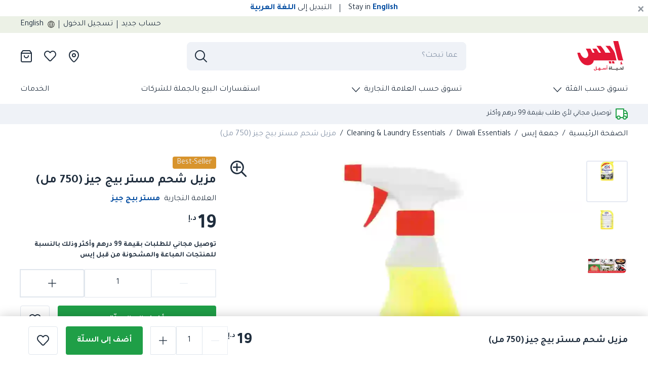

--- FILE ---
content_type: text/html; charset=utf-8
request_url: https://www.aceuae.com/ar-ae/mr-bigg-j-s-degreaser-750-ml/2050579.html
body_size: 86961
content:
<!DOCTYPE html><html id="ace-high-level-htm" lang="ar" dir="rtl"><head><meta charSet="UTF-8"/><meta name="viewport" content="width=device-width, initial-scale=1, shrink-to-fit=no"/><meta http-equiv="x-ua-compatible" content="ie=edge"/><title>تسوق مزيل شحم مستر بيج جيز (750 مل) أونلاين في الإمارات - أيس الإمارات</title><meta name="robots" content="index,follow"/><meta name="googlebot" content="index,follow"/><meta name="description" content="تسوق مزيل شحم مستر بيج جيز (750 مل) مع توصيل سريع عبر الإمارات السبع. التوصيل في اليوم التالي للطلبات حتى 30 كجم، و1-3 أيام للطلبات الأكبر. توصيل مجاني للطلبات فوق 99 درهم."/><meta property="url" content="https://www.aceuae.com/ar-ae/mr-bigg-j-s-degreaser-750-ml/2050579.html"/><meta content="origin" name="referrer"/><meta property="og:type" content="website"/><meta property="og:title" content="تسوق مزيل شحم مستر بيج جيز (750 مل) أونلاين في الإمارات - أيس الإمارات"/><meta property="og:description" content="تسوق مزيل شحم مستر بيج جيز (750 مل) مع توصيل سريع عبر الإمارات السبع. التوصيل في اليوم التالي للطلبات حتى 30 كجم، و1-3 أيام للطلبات الأكبر. توصيل مجاني للطلبات فوق 99 درهم."/><meta property="og:image" content="https://cdn.aceuae.com/img/ACE/UAE/Catalogs/homeworks-ace-master-catalog/en_AE/default/2050579_101.webp"/><meta property="og:image:secure_url" content="https://cdn.aceuae.com/img/ACE/UAE/Catalogs/homeworks-ace-master-catalog/en_AE/default/2050579_101.webp"/><meta property="og:site_name" content="Al Futtaim ACE"/><meta name="twitter:card" content="summary_large_image"/><link href="https://cdn.aceuae.com/img/ACE/UAE/Catalogs/homeworks-ace-master-catalog/en_AE/default/2050579_101.webp"/><meta property="og:product:price:amount" content="19"/><meta property="og:product:price:currency" content="AED"/><meta name="google-site-verification" content="b7DylK0LLx8JEfkm-A2w7-SYbBUpgzlCW6CX2-76LiU"/><link rel="apple-touch-icon" sizes="57x57" href="/__uae/images/ace/favicon/apple-icon-57x57.png"/><link rel="apple-touch-icon" sizes="60x60" href="/__uae/images/ace/favicon/apple-icon-60x60.png"/><link rel="apple-touch-icon" sizes="72x72" href="/__uae/images/ace/favicon/apple-icon-72x72.png"/><link rel="apple-touch-icon" sizes="76x76" href="/__uae/images/ace/favicon/apple-icon-76x76.png"/><link rel="apple-touch-icon" sizes="114x114" href="/__uae/images/ace/favicon/apple-icon-114x114.png"/><link rel="apple-touch-icon" sizes="120x120" href="/__uae/images/ace/favicon/apple-icon-120x120.png"/><link rel="apple-touch-icon" sizes="144x144" href="/__uae/images/ace/favicon/apple-icon-144x144.png"/><link rel="apple-touch-icon" sizes="152x152" href="/__uae/images/ace/favicon/apple-icon-152x152.png"/><link rel="apple-touch-icon" sizes="180x180" href="/__uae/images/ace/favicon/apple-icon-180x180.png"/><link rel="icon" type="image/png" sizes="192x192" href="/__uae/images/ace/favicon/android-icon-192x192.png"/><link rel="icon" type="image/png" sizes="32x32" href="/__uae/images/ace/favicon/favicon-32x32.png"/><link rel="icon" type="image/png" sizes="96x96" href="/__uae/images/ace/favicon/favicon-96x96.png"/><link rel="icon" type="image/png" sizes="16x16" href="/__uae/images/ace/favicon/favicon-16x16.png"/><link rel="icon" type="image/svg" href="/__uae/images/ace/favicon/favicon.ico"/><link rel="manifest" href="/__uae/images/ace/manifest.json"/><meta name="msapplication-config" href="/__uae/images/ace/browserconfig.xml"/><meta name="msapplication-TileColor" content="#ffffff"/><meta name="msapplication-TileImage" content="/__uae/images/ace/favicon/ms-icon-144x144.png"/><meta name="theme-color" content="#1450a0"/><meta name="mobile-web-app-capable" content="yes"/><meta name="apple-mobile-web-app-capable" content="yes"/><meta name="apple-mobile-web-app-status-bar-style" content="black-translucent"/><link rel="alternate" hrefLang="en-ae" href="https://www.aceuae.com/en-ae/mr-bigg-j-s-degreaser-750-ml/2050579.html"/><link rel="alternate" hrefLang="ar-ae" href="https://www.aceuae.com/ar-ae/mr-bigg-j-s-degreaser-750-ml/2050579.html"/><link rel="alternate" hrefLang="x-default" href="https://www.aceuae.com/ar-ae/mr-bigg-j-s-degreaser-750-ml/2050579.html"/><link rel="canonical" href="https://www.aceuae.com/ar-ae/mr-bigg-j-s-degreaser-750-ml/2050579.html"/><script type="application/ld+json">{"@context":"https://schema.org/","@type":"Product","name":"مزيل شحم مستر بيج جيز (750 مل)","image":"https://cdn.aceuae.com/img/ACE/UAE/Catalogs/homeworks-ace-master-catalog/en_AE/large/2050579_101.webp","description":null,"brand":{"@type":"Brand","name":"مستر بيج جيز"},"sku":"2050579","offers":{"@type":"Offer","url":"https://www.aceuae.com/ar-ae/mr-bigg-j-s-degreaser-750-ml/2050579.html","priceCurrency":"AED","price":19,"availability":"https://schema.org/InStock"}}</script><link rel="preload" as="image" imageSrcSet="/__uae/_next/image/?url=https%3A%2F%2Fcdn.aceuae.com%2Fimg%2FACE%2FUAE%2FCatalogs%2Fhomeworks-ace-master-catalog%2Fen_AE%2Flarge%2F2050579_101%402x.webp&amp;w=1020&amp;q=1 1x, /__uae/_next/image/?url=https%3A%2F%2Fcdn.aceuae.com%2Fimg%2FACE%2FUAE%2FCatalogs%2Fhomeworks-ace-master-catalog%2Fen_AE%2Flarge%2F2050579_101%402x.webp&amp;w=2048&amp;q=1 2x"/><meta name="next-head-count" content="47"/><link rel="preconnect" href="https://fonts.googleapis.com"/><link rel="preconnect" href="https://fonts.gstatic.com"/><link rel="dns-prefetch" href="https://www.googletagmanager.com"/><link rel="dns-prefetch" href="https://www.google-analytics.com"/><link rel="stylesheet" href="/__uae/css/main/main.css"/><link rel="preload" href="/__uae/fonts/ace/nimbus-sans-normal-400.woff2" as="font" crossorigin="anonymous" type="font/woff2"/><link rel="preload" href="/__uae/fonts/ace/nimbus-sans-normal-700.woff2" as="font" crossorigin="anonymous" type="font/woff2"/><link rel="preload" href="/__uae/fonts/ace/icon.woff2" as="font" crossorigin="anonymous" type="font/woff2"/><script>((dt, w, d) => {const ev=new CustomEvent("ui",{detail:dt}),evs=["keydown","mouseover","touchmove","touchstart","wheel"];let evto=0;const dui=()=>{w.UI_AC=!0,d.dispatchEvent(ev),evs.forEach(e=>{w.removeEventListener(e,dui,!1)}),evto&&clearTimeout(evto),d.body.classList?.remove("body-loading")};w.addEventListener("DOMContentLoaded",()=>{evs.forEach(e=>{w.addEventListener(e,dui,!1)})}),evto=setTimeout(()=>{dui()},12e3);})({ locale: "ar-ae" }, window, document)</script><script>(()=>{if(window.__REACT_DEVTOOLS_GLOBAL_HOOK__){window.__REACT_DEVTOOLS_GLOBAL_HOOK__.inject=function(){}};window.$=()=>({click:()=>{}});})()</script><script id="__GA_STATIC_DATA__" type="application/json">[{"uniqueId":"f4c4e","localCD":"ar-ae","pageTypeCG":"pdp"}]</script><script id="gtm-data">function gaHandler(w,l,i,u,c,d){if(w&&Array.isArray(d)){try{w[l]=w[l]||[];w[l+i]=w[l+i]||{};d.forEach(n=>{if(n&&n[u]){if(w[l+i][n[u]]){return};w[l+i][n[u]]=1;delete n[u];};if(n[c]){const p=eval(n[c])(w,n);if(p){if(p[0]&&p[1]){n[p[0]]=p[1];};if(p[2]&&p[3]){n[p[2]]=p[3];};if(p[4]&&p[5]){n[p[4]]=p[5];};};delete n[c];};w[l].push(n)})}catch(error){}}};try{gaHandler(window,'dataLayer','Index','uniqueId','callback',JSON.parse(document.getElementById('__GA_STATIC_DATA__').innerHTML));}catch(e){}</script><script id="gtm-enabled">(function(t,e){t[e]=t[e]||[],t[e].push({"gtm.start":(new Date).getTime(),event:"gtm.js"}),t&&(t.ANALYTICS_INITIALIZED=!0)})(window,"dataLayer");</script><script id="__GA_MAPPING_DATA__" type="application/json" engine="GoogleAnalytics" analytics-id="UA-75909464-1" tag-manager-id="GTM-TGBRVMX">{}</script><style type="text/css">body.body-loading * {transition: none !important;}</style><noscript data-n-css=""></noscript><script defer="" nomodule="" src="/__uae/_next/static/chunks/polyfills-5cd94c89d3acac5f.js"></script><script src="/__uae/_next/static/chunks/webpack-592ad3736edab2e3.js" defer=""></script><script src="/__uae/_next/static/chunks/framework-4ed89e9640adfb9e.js" defer=""></script><script src="/__uae/_next/static/chunks/main-46191becf1233458.js" defer=""></script><script src="/__uae/_next/static/chunks/pages/_app-cc53b3461c7cf2b1.js" defer=""></script><script src="/__uae/_next/static/chunks/6066-056b4399a9ea0bde.js" defer=""></script><script src="/__uae/_next/static/chunks/5675-3f3f6bf843cc70ed.js" defer=""></script><script src="/__uae/_next/static/chunks/4809-08eb8e1ee9bf068a.js" defer=""></script><script src="/__uae/_next/static/chunks/2905-58a76acb0a8c636e.js" defer=""></script><script src="/__uae/_next/static/chunks/7804-f1901985478ffae3.js" defer=""></script><script src="/__uae/_next/static/chunks/6202-28141e7c7f11e07d.js" defer=""></script><script src="/__uae/_next/static/chunks/8898-f0da02b74bbc080c.js" defer=""></script><script src="/__uae/_next/static/chunks/6725-71bd87967f1d902a.js" defer=""></script><script src="/__uae/_next/static/chunks/8667-976d092d9f958f95.js" defer=""></script><script src="/__uae/_next/static/chunks/5794-3da536a162a751db.js" defer=""></script><script src="/__uae/_next/static/chunks/3663-77e93eb166d7ac65.js" defer=""></script><script src="/__uae/_next/static/chunks/7007-0dce8e00aec72f38.js" defer=""></script><script src="/__uae/_next/static/chunks/5298-785c90cb194b6cb9.js" defer=""></script><script src="/__uae/_next/static/chunks/8167-f1a9e4879c44b975.js" defer=""></script><script src="/__uae/_next/static/chunks/4235-96ad220f3df2a9b4.js" defer=""></script><script src="/__uae/_next/static/chunks/5847-76bda980fa38b899.js" defer=""></script><script src="/__uae/_next/static/chunks/707-4c3f43a0d3847f7c.js" defer=""></script><script src="/__uae/_next/static/chunks/4591-4ea670ceb9568b4c.js" defer=""></script><script src="/__uae/_next/static/chunks/5353-cb2628a9acbebe6f.js" defer=""></script><script src="/__uae/_next/static/chunks/5609-f452fdafd398ce2d.js" defer=""></script><script src="/__uae/_next/static/chunks/7408-f1b687897de56fa4.js" defer=""></script><script src="/__uae/_next/static/chunks/1508-7f487b2f5d661982.js" defer=""></script><script src="/__uae/_next/static/chunks/1868-a713219c4cce4d3c.js" defer=""></script><script src="/__uae/_next/static/chunks/3429-6256e7edaef2aa37.js" defer=""></script><script src="/__uae/_next/static/chunks/8519-97d3aced5fc89cbc.js" defer=""></script><script src="/__uae/_next/static/chunks/3816-27507cb5a5d352a8.js" defer=""></script><script src="/__uae/_next/static/chunks/717-47b5532ee685fb32.js" defer=""></script><script src="/__uae/_next/static/chunks/pages/%5B...any%5D-f166c6d060df3801.js" defer=""></script><script src="/__uae/_next/static/ace_uae_prod_1767900520795/_buildManifest.js" defer=""></script><script src="/__uae/_next/static/ace_uae_prod_1767900520795/_ssgManifest.js" defer=""></script><script src="/__uae/_next/static/ace_uae_prod_1767900520795/_middlewareManifest.js" defer=""></script></head><body class="body-loading"><div id="__next"><div class="language-switcher" id="language-selector"><ul class="nav"><li class="nav-item"><a dir="ltr" style="cursor:pointer" class="nav-link">Stay in<!-- --> <b>English</b></a></li><li class="nav-item"><a class="divider nav-link"><span></span></a></li><li class="nav-item"><a dir="rtl" style="cursor:pointer" class="nav-link">التبديل إلى<!-- --> <b>اللغة العربية</b></a></li></ul><div class="alert-dismissible"><button type="button" class="btn close p-1 mr-1 d-flex justify-content-center close" aria-label="Cancel"><span aria-hidden="true">×</span></button></div></div><div class="nav-top"><div class="container"><div class="justify-content-end justify-content-lg-end row"><div class="d-none d-md-flex col-auto"><ul class="nav"><li class="nav-item"><a title="اذهب إلى:  حساب جديد" role="presentation" class="nav-link" href="/ar-ae/signup/">حساب جديد</a></li><li class="nav-item"><a class="divider nav-link"><span></span></a></li><li class="nav-item"><a title="اذهب إلى:  تسجيل الدخول" role="presentation" class="nav-link" href="/ar-ae/login/">تسجيل الدخول</a></li><li class="nav-item"><a class="divider nav-link"><span></span></a></li><li class="nav-item"><a dir="rtl" class="language-selector align-items-center nav-link"><img width="14" height="14" src="/__uae/images/ace/icon-globe.svg" alt="Language"/>English</a></li></ul></div></div></div></div><div></div><header id="sticky-head"><div class="container"><div class="align-items-center justify-content-between  row"><div class="d-none d-lg-flex col-auto"><a role="presentation" class="navbar-brand" href="/ar-ae/"><img width="108" height="59.4" src="/__uae/images/ace/logo-AR.svg" alt="Ace" fetchpriority="high"/></a></div><div class="search-outer p-0 col"><div class="search" role="presentation"><div><input placeholder="عما تبحث؟" type="search" style="cursor:wait" class="form-control input__global_search form-control" value=""/><button type="button" class="position-absolute btn__global_search btn btn-disabled disabled"><i class="icon-search"></i></button></div></div></div><div class="d-none d-lg-flex col-auto"><ul class="nav-icon-right nav"><li class="nav-item"><a title="تحديد المتاجر" role="presentation" class="nav-link stores" href="/ar-ae/our-store-locations/"></a></li><li class="nav-item"><a title="قائمة المفضلة" role="presentation" class="nav-link wishlist " href="/ar-ae/wishlist/"></a></li><li class="nav-item"><a title="عرض عربة التسوق" role="presentation" class="nav-link cart " href="/ar-ae/cart/"></a></li></ul></div></div><div class="header-sm-outer d-lg-none"><div class="align-items-center justify-content-between row"><div class="col-auto"><ul class="nav-icon-left nav"><li class="nav-item"><svg width="24" height="24" viewBox="0 0 24 24" fill="none" xmlns="http://www.w3.org/2000/svg" style="cursor:pointer"><path d="M1 12H23" stroke="#1F2D3D" stroke-width="2" stroke-linecap="round" stroke-linejoin="round"></path><path d="M1 4H23" stroke="#1F2D3D" stroke-width="2" stroke-linecap="round" stroke-linejoin="round"></path><path d="M1 20H23" stroke="#1F2D3D" stroke-width="2" stroke-linecap="round" stroke-linejoin="round"></path></svg></li><li class="nav-item"><svg width="24" height="24" viewBox="0 0 24 24" fill="none" xmlns="http://www.w3.org/2000/svg"><path fill-rule="evenodd" clip-rule="evenodd" d="M10 0C4.47715 0 0 4.47715 0 10C0 15.5228 4.47715 20 10 20C12.4013 20 14.6049 19.1536 16.3287 17.7429L21.2929 22.7071C21.6834 23.0976 22.3166 23.0976 22.7071 22.7071C23.0976 22.3166 23.0976 21.6834 22.7071 21.2929L17.7429 16.3287C19.1536 14.6049 20 12.4013 20 10C20 4.47715 15.5228 0 10 0ZM2 10C2 5.58172 5.58172 2 10 2C14.4183 2 18 5.58172 18 10C18 14.4183 14.4183 18 10 18C5.58172 18 2 14.4183 2 10Z" fill="#1F2D3D"></path></svg></li></ul></div><div class="col-auto"><a role="presentation" class="navbar-brand" href="/ar-ae/"><img width="108" height="59.4" src="/__uae/images/ace/logo-AR.svg" alt="Ace" fetchpriority="high"/></a></div><div class="col-auto"><ul class="nav-icon-right nav"><li class="nav-item"><a title="تحديد المتاجر" role="presentation" class="nav-link stores" href="/ar-ae/our-store-locations/"></a></li><li class="nav-item"><a title="قائمة المفضلة" role="presentation" class="nav-link wishlist " href="/ar-ae/wishlist/"></a></li><li class="nav-item"><a title="عرض عربة التسوق" role="presentation" class="nav-link cart " href="/ar-ae/cart/"></a></li></ul></div></div></div></div></header><div class="d-none"><ul><li><a role="presentation" class="" href="/ar-ae/dsf-offers/"><img src="https://cdn.aceuae.com/content/media/eebda95d-ed36-47a2-bf93-3eec82431801.svg" alt="عروض مهرجان دبي للتسوق" width="24" height="24"/><span>عروض مهرجان دبي للتسوق</span></a><div class="d-none"><ul><li><a role="presentation" class="" href="/ar-ae/dsf-offers/festive-flash-sale/"><span>تخفيضات على لوازم الأعياد</span></a></li><li><a role="presentation" class="" href="/ar-ae/dsf-offers/outdoor/"><span>الحياة الخارجية</span></a><div class="d-none"><ul><li><a role="presentation" class="" href="/ar-ae/dsf-offers/outdoor/fire-pits-and-heaters/"><span>مواقد النار والمدافئ</span></a></li><li><a role="presentation" class="" href="/ar-ae/dsf-offers/outdoor/outdoor-furniture/"><span>الأثاث الخارجي</span></a></li><li><a role="presentation" class="" href="/ar-ae/dsf-offers/outdoor/camping-essentials/"><span>لوازم التخييم</span></a></li><li><a role="presentation" class="" href="/ar-ae/dsf-offers/outdoor/barbecues-and-grills/"><span>الشوايات ولوازم الشواء</span></a></li><li><a role="presentation" class="" href="/ar-ae/dsf-offers/outdoor/gazebos-shading-and-umbrellas/"><span>المظلات</span></a></li></ul></div></li><li><a role="presentation" class="" href="/ar-ae/dsf-offers/garden/"><span>الحديقة</span></a></li><li><a role="presentation" class="" href="/ar-ae/dsf-offers/power-tools-hand-tools-and-accessories/"><span>الأدوات</span></a></li><li><a role="presentation" class="" href="/ar-ae/dsf-offers/electronics-and-appliances/"><span>الكترونيات</span></a><div class="d-none"><ul><li><a role="presentation" class="" href="/ar-ae/dsf-offers/electronics-and-appliances/small-appliances/"><span>الأجهزة الصغيرة</span></a></li><li><a role="presentation" class="" href="/ar-ae/dsf-offers/electronics-and-appliances/built-in-appliances/"><span>الأجهزة المدمجة</span></a></li><li><a role="presentation" class="" href="/ar-ae/dsf-offers/electronics-and-appliances/cooking-range/"><span>معدات الطهي</span></a></li><li><a role="presentation" class="" href="/ar-ae/dsf-offers/electronics-and-appliances/refrigerator/"><span>الثلاجات</span></a></li><li><a role="presentation" class="" href="/ar-ae/dsf-offers/electronics-and-appliances/washers-and-dryers/"><span>الغسالات والنشافات</span></a></li><li><a role="presentation" class="" href="/ar-ae/dsf-offers/electronics-and-appliances/floor-maintenance/"><span>صيانة الأرضيات</span></a></li><li><a role="presentation" class="" href="/ar-ae/dsf-offers/electronics-and-appliances/well-being/"><span>منتجات العناية بالصحة</span></a></li><li><a role="presentation" class="" href="/ar-ae/dsf-offers/electronics-and-appliances/food-preparation/"><span>أدوات تحضير الطعام</span></a></li><li><a role="presentation" class="" href="/ar-ae/dsf-offers/electronics-and-appliances/dishwashers/"><span>غسالة الأواني</span></a></li><li><a role="presentation" class="" href="/ar-ae/dsf-offers/electronics-and-appliances/siemens-built-in-offers/"><span>عروض على أجهزة سيمنز الداخلية</span></a></li></ul></div></li><li><a role="presentation" class="" href="/ar-ae/dsf-offers/diy/"><span>الأدوات ولوازم الأعمال اليدوية</span></a><div class="d-none"><ul><li><a role="presentation" class="" href="/ar-ae/dsf-offers/diy/electrical/"><span>اللوازم الكهربائية</span></a></li><li><a role="presentation" class="" href="/ar-ae/dsf-offers/diy/hand-tools/"><span>الأدوات اليدوية</span></a></li><li><a role="presentation" class="" href="/ar-ae/dsf-offers/diy/hardware/"><span>المعدات </span></a></li><li><a role="presentation" class="" href="/ar-ae/dsf-offers/diy/security/"><span>معدات السلامة</span></a></li><li><a role="presentation" class="" href="/ar-ae/dsf-offers/diy/tools-storage/"><span>لوازم تخزين الأدوات</span></a></li><li><a role="presentation" class="" href="/ar-ae/dsf-offers/diy/power-tools/"><span>الأدوات الكهربائية</span></a></li><li><a role="presentation" class="" href="/ar-ae/dsf-offers/diy/fastners-and-fixings/"><span>الملازم ومستلزمات التثبيت والربط</span></a></li></ul></div></li><li><a role="presentation" class="" href="/ar-ae/dsf-offers/homeware-and-furniture/"><span>Homeware &amp; Furniture</span></a><div class="d-none"><ul><li><a role="presentation" class="" href="/ar-ae/dsf-offers/homeware-and-furniture/cleaning/"><span>لوازم التنظيف</span></a></li><li><a role="presentation" class="" href="/ar-ae/dsf-offers/homeware-and-furniture/cooking-and-baking/"><span>الطهي والخبز</span></a></li><li><a role="presentation" class="" href="/ar-ae/dsf-offers/homeware-and-furniture/kitchenware/"><span>أدوات المطبخ</span></a></li><li><a role="presentation" class="" href="/ar-ae/dsf-offers/homeware-and-furniture/laundry/"><span>لوازم الغسيل</span></a></li><li><a role="presentation" class="" href="/ar-ae/dsf-offers/homeware-and-furniture/bins/"><span>الصناديق</span></a></li><li><a role="presentation" class="" href="/ar-ae/dsf-offers/homeware-and-furniture/dinnerware/"><span>أواني الطعام </span></a></li><li><a role="presentation" class="" href="/ar-ae/dsf-offers/homeware-and-furniture/drinkware/"><span>أواني الشرب</span></a></li><li><a role="presentation" class="" href="/ar-ae/dsf-offers/homeware-and-furniture/serveware/"><span>أواني التقديم</span></a></li><li><a role="presentation" class="" href="/ar-ae/dsf-offers/homeware-and-furniture/bathroom/"><span>لوازم الحمام</span></a></li></ul></div></li><li><a role="presentation" class="" href="/ar-ae/dsf-offers/home-storage/"><span>مستلزمات التخزين المنزلي</span></a></li><li><a role="presentation" class="" href="/ar-ae/dsf-offers/paints-and-decoration/"><span>الدهان والديكورات</span></a></li><li><a role="presentation" class="" href="/ar-ae/dsf-offers/pet-care-offers/"><span>عروض على لوازم الحيوانات الأليفة</span></a></li><li><a role="presentation" class="" href="/ar-ae/dsf-offers/car-care/"><span>مستلزمات العناية بالسيارات</span></a></li></ul></div></li><li><a role="presentation" class="" href="/ar-ae/new-arrivals/"><img src="https://cdn.aceuae.com/content/media/c7f57f01-9106-4109-8a91-841824559dd5/undefined.svg" alt="منتجات جديدة" width="24" height="24"/><span>منتجات جديدة</span></a><div class="d-none"><ul><li><a role="presentation" class="" href="/ar-ae/new-arrivals/outdoor-living-collection-2026/"><span>تشكيلة الحياة الخارجية 2026</span></a></li><li><a role="presentation" class="" href="/ar-ae/new-arrivals/outdoor-and-garden-/"><span>الحياة الخارجية والحدائق</span></a></li></ul></div></li><li><a role="presentation" class="" href="/ar-ae/trending-best-sellers/"><img src="https://cdn.aceuae.com/content/media/635dfdce-8315-4634-824b-ec0a6f9478a1/undefined.svg" alt="الأفضل مبيعاً الأكثر شعبية" width="24" height="24"/><span>الأفضل مبيعاً الأكثر شعبية</span></a></li><li><a role="presentation" class="" href="/ar-ae/outdoor-and-garden/"><img src="https://cdn.aceuae.com/content/media/0d0969f6-5349-47a8-9cf1-1bdb3a06c99e.svg" alt="الحياة الخارجية والحدائق" width="24" height="24"/><span>الحياة الخارجية والحدائق</span></a><div class="d-none"><ul><li><a role="presentation" class="" href="/ar-ae/outdoor-and-garden/outdoor-seating/"><span>أثاث الحدائق</span></a><div class="d-none"><ul><li><a role="presentation" class="" href="/ar-ae/outdoor-and-garden/outdoor-seating/outdoor-sofa-sets/"><span>أطقم أثاث خارجية</span></a></li><li><a role="presentation" class="" href="/ar-ae/outdoor-and-garden/outdoor-seating/outdoor-dining-sets/"><span>أطقم سفرة خارجية</span></a></li><li><a role="presentation" class="" href="/ar-ae/outdoor-and-garden/outdoor-seating/wooden-garden-furniture/"><span>أثاث خشبي للحدائق</span></a></li><li><a role="presentation" class="" href="/ar-ae/outdoor-and-garden/outdoor-seating/rattan-garden-furniture/"><span>أثاث خيزران للحدائق</span></a></li><li><a role="presentation" class="" href="/ar-ae/outdoor-and-garden/outdoor-seating/metal-garden-furniture/"><span>أثاث معدني للحدائق</span></a></li><li><a role="presentation" class="" href="/ar-ae/outdoor-and-garden/outdoor-seating/outdoor-bistro-sets/"><span>أطقم بيسترو خارجية</span></a></li><li><a role="presentation" class="" href="/ar-ae/outdoor-and-garden/outdoor-seating/rope-garden-furniture/"><span>أثاث حبالي التصميم</span></a></li><li><a role="presentation" class="" href="/ar-ae/outdoor-and-garden/outdoor-seating/pods-and-swing-chairs/"><span>مراجيح شبكية وكراسي معلقة</span></a></li><li><a role="presentation" class="" href="/ar-ae/outdoor-and-garden/outdoor-seating/sunloungers/"><span>كراسي الشاطئ وكراسي المسبح</span></a></li><li><a role="presentation" class="" href="/ar-ae/outdoor-and-garden/outdoor-seating/benches/"><span>كراسي حدائق وكراسي خارجية</span></a></li><li><a role="presentation" class="" href="/ar-ae/outdoor-and-garden/outdoor-seating/chairs/"><span>كراسي</span></a></li><li><a role="presentation" class="" href="/ar-ae/outdoor-and-garden/outdoor-seating/tables/"><span>طاولات قهوة</span></a></li><li><a role="presentation" class="" href="/ar-ae/outdoor-and-garden/outdoor-seating/furniture-covers-and-cushions/"><span>أغطية أثاث الحدائق</span></a></li></ul></div></li><li><a role="presentation" class="" href="/ar-ae/outdoor-and-garden/barbecues-and-grills/"><span>الشوايات ولوازم الشواء</span></a><div class="d-none"><ul><li><a role="presentation" class="" href="/ar-ae/outdoor-and-garden/barbecues-and-grills/griddles/"><span>شوايات الجريدل</span></a></li><li><a role="presentation" class="" href="/ar-ae/outdoor-and-garden/barbecues-and-grills/gas-barbecues/"><span>شوايات بالغاز</span></a></li><li><a role="presentation" class="" href="/ar-ae/outdoor-and-garden/barbecues-and-grills/charcoal-barbecues/"><span>شوايات بالفحم</span></a></li><li><a role="presentation" class="" href="/ar-ae/outdoor-and-garden/barbecues-and-grills/barbecue-accessories/"><span>ملحقات الشواء</span></a></li><li><a role="presentation" class="" href="/ar-ae/outdoor-and-garden/barbecues-and-grills/charcoal-and-gas-cylinders/"><span>أسطوانات غاز و فحم للشواء</span></a></li><li><a role="presentation" class="" href="/ar-ae/outdoor-and-garden/barbecues-and-grills/barbecue-wood/"><span>خشب الشواء</span></a></li></ul></div></li><li><a role="presentation" class="" href="/ar-ae/outdoor-and-garden/balcony-essentials/"><span>مستلزمات الشرفة</span></a><div class="d-none"><ul><li><a role="presentation" class="" href="/ar-ae/outdoor-and-garden/balcony-essentials/balcony-furniture/"><span>-أثاث الشرفة</span></a></li><li><a role="presentation" class="" href="/ar-ae/outdoor-and-garden/balcony-essentials/umbrellas-and-bases/"><span>الشمسيات وقواعدها</span></a></li><li><a role="presentation" class="" href="/ar-ae/outdoor-and-garden/balcony-essentials/shelves/"><span>الرفوف</span></a></li><li><a role="presentation" class="" href="/ar-ae/outdoor-and-garden/balcony-essentials/balcony-pots/"><span>أصص الشرفة</span></a></li></ul></div></li><li><a role="presentation" class="" href="/ar-ae/outdoor-and-garden/gazebos-and-shading/"><span>مظلات الحدائق والشمسيات الخارجية</span></a><div class="d-none"><ul><li><a role="presentation" class="" href="/ar-ae/outdoor-and-garden/gazebos-and-shading/umbrellas-and-parasols/"><span>الشمسيات والمظلات</span></a></li><li><a role="presentation" class="" href="/ar-ae/outdoor-and-garden/gazebos-and-shading/gazebos/"><span>مظلات الحدائق</span></a></li></ul></div></li><li><a role="presentation" class="" href="/ar-ae/outdoor-and-garden/outdoor-heating-and-cooling/"><span>أجهزة التبريد والتدفئة الخارجية</span></a><div class="d-none"><ul><li><a role="presentation" class="" href="/ar-ae/outdoor-and-garden/outdoor-heating-and-cooling/firepits/"><span>مواقد النار</span></a></li><li><a role="presentation" class="" href="/ar-ae/outdoor-and-garden/outdoor-heating-and-cooling/outdoor-coolers-and-fans/"><span>أجهزة التبريد الخارجية</span></a></li></ul></div></li><li><a role="presentation" class="" href="/ar-ae/outdoor-and-garden/camping/"><span>معدات التخييم والحياة الخارجية</span></a><div class="d-none"><ul><li><a role="presentation" class="" href="/ar-ae/outdoor-and-garden/camping/tents/"><span>الخيم</span></a></li><li><a role="presentation" class="" href="/ar-ae/outdoor-and-garden/camping/camping-chairs-and-tables/"><span>كراسي وطاولات التخييم</span></a></li><li><a role="presentation" class="" href="/ar-ae/outdoor-and-garden/camping/air-beds-and-sleeping-bags/"><span>مراتب هوائية وأكياس نوم</span></a></li><li><a role="presentation" class="" href="/ar-ae/outdoor-and-garden/camping/cool-boxes-and-flasks/"><span>صناديق التبريد والفلاسكات</span></a></li><li><a role="presentation" class="" href="/ar-ae/outdoor-and-garden/camping/picnicware-and-cooking-essentials/"><span>لوازم النزهات والطهي</span></a></li><li><a role="presentation" class="" href="/ar-ae/outdoor-and-garden/camping/camping-gear/"><span>أدوات ومعدات التخييم</span></a></li><li><a role="presentation" class="" href="/ar-ae/outdoor-and-garden/camping/camping-lights/"><span>لوازم إضاءة رحلات التخييم</span></a></li><li><a role="presentation" class="" href="/ar-ae/outdoor-and-garden/camping/beach-accessories/"><span>مستلزمات الشاطئ</span></a></li></ul></div></li><li><a role="presentation" class="" href="/ar-ae/outdoor-and-garden/garden-storage/"><span>لوازم التخزين للحدائق</span></a><div class="d-none"><ul><li><a role="presentation" class="" href="/ar-ae/outdoor-and-garden/garden-storage/garden-sheds/"><span>مقصورات الحدائق</span></a></li></ul></div></li><li><a role="presentation" class="" href="/ar-ae/outdoor-and-garden/garden-power-tools/"><span>الأدوات الكهربائية للحدائق</span></a><div class="d-none"><ul><li><a role="presentation" class="" href="/ar-ae/outdoor-and-garden/garden-power-tools/hedge-trimmers/"><span>آلات تقليم الأشجار</span></a></li><li><a role="presentation" class="" href="/ar-ae/outdoor-and-garden/garden-power-tools/all-garden-power-tools/"><span>جميع الأدوات الكهربائية للحدائق </span></a></li><li><a role="presentation" class="" href="/ar-ae/outdoor-and-garden/garden-power-tools/lawn-mowers/"><span>جزازات العشب</span></a></li><li><a role="presentation" class="" href="/ar-ae/outdoor-and-garden/garden-power-tools/chainsaws/"><span>آلات قص الأشجار</span></a></li><li><a role="presentation" class="" href="/ar-ae/outdoor-and-garden/garden-power-tools/leaf-blowers-and-vacuums/"><span>هوفرات النظافة لأوراق الشجر</span></a></li><li><a role="presentation" class="" href="/ar-ae/outdoor-and-garden/garden-power-tools/garden-power-accessories/"><span>مستلزمات الأدوات الكهربائية</span></a></li></ul></div></li><li><a role="presentation" class="" href="/ar-ae/outdoor-and-garden/garden-hand-tools/"><span>الأدوات اليدوية للحدائق</span></a><div class="d-none"><ul><li><a role="presentation" class="" href="/ar-ae/outdoor-and-garden/garden-hand-tools/planting-tools/"><span>أدوات الزراعة</span></a></li><li><a role="presentation" class="" href="/ar-ae/outdoor-and-garden/garden-hand-tools/gardening-gloves/"><span>قفازات حديقة</span></a></li><li><a role="presentation" class="" href="/ar-ae/outdoor-and-garden/garden-hand-tools/pruners-and-shears/"><span>أدوات تقليم وقص الأشجار</span></a></li><li><a role="presentation" class="" href="/ar-ae/outdoor-and-garden/garden-hand-tools/diggers-and-weeders/"><span>لوازم الحفر وإزالة الأعشاب الضارة</span></a></li><li><a role="presentation" class="" href="/ar-ae/outdoor-and-garden/garden-hand-tools/garden-rakes/"><span>مشط أرض للحديقة</span></a></li></ul></div></li><li><a role="presentation" class="" href="/ar-ae/outdoor-and-garden/garden-watering/"><span>أنظمة ري الحدائق</span></a><div class="d-none"><ul><li><a role="presentation" class="" href="/ar-ae/outdoor-and-garden/garden-watering/garden-drippers/"><span>أجهزة التنقيط</span></a></li><li><a role="presentation" class="" href="/ar-ae/outdoor-and-garden/garden-watering/garden-hose-accessories/"><span>موصلات الخراطيم</span></a></li><li><a role="presentation" class="" href="/ar-ae/outdoor-and-garden/garden-watering/garden-hoses-and-reels/"><span>خراطيم وبكرات ري الحدائق</span></a></li><li><a role="presentation" class="" href="/ar-ae/outdoor-and-garden/garden-watering/sprayers-and-watering-cans/"><span>مرشات الماء</span></a></li><li><a role="presentation" class="" href="/ar-ae/outdoor-and-garden/garden-watering/garden-sprinklers/"><span>المرشات</span></a></li></ul></div></li><li><a role="presentation" class="" href="/ar-ae/outdoor-and-garden/garden-decor-and-landscaping/"><span>لوازم تنسيق الحدائق</span></a><div class="d-none"><ul><li><a role="presentation" class="" href="/ar-ae/outdoor-and-garden/garden-decor-and-landscaping/garden-fences/"><span>سياج الحدائق</span></a></li><li><a role="presentation" class="" href="/ar-ae/outdoor-and-garden/garden-decor-and-landscaping/garden-floor-tiles/"><span>بلاط أرضيات الحديقة</span></a></li><li><a role="presentation" class="" href="/ar-ae/outdoor-and-garden/garden-decor-and-landscaping/fountains-and-water-features/"><span>النوافير والمسطحات المائية</span></a></li><li><a role="presentation" class="" href="/ar-ae/outdoor-and-garden/garden-decor-and-landscaping/trellis/"><span>أسوار حدائق خشبية وحديدية</span></a></li><li><a role="presentation" class="" href="/ar-ae/outdoor-and-garden/garden-decor-and-landscaping/artifical-grass/"><span>الحشيش والعشب الاصطناعي</span></a></li><li><a role="presentation" class="" href="/ar-ae/outdoor-and-garden/garden-decor-and-landscaping/ornaments-and-accessories/"><span>زينة واكسسوارات الحدائق</span></a></li><li><a role="presentation" class="" href="/ar-ae/outdoor-and-garden/garden-decor-and-landscaping/outdoor-lighting/"><span>الإضاءة الخارجية</span></a></li></ul></div></li><li><a role="presentation" class="" href="/ar-ae/outdoor-and-garden/potting-and-planting/"><span>الزراعة في الأصص والبستنة</span></a><div class="d-none"><ul><li><a role="presentation" class="" href="/ar-ae/outdoor-and-garden/potting-and-planting/hanging-baskets/"><span>السِلال المعلقة</span></a></li><li><a role="presentation" class="" href="/ar-ae/outdoor-and-garden/potting-and-planting/plant/"><span>نباتات</span></a></li><li><a role="presentation" class="" href="/ar-ae/outdoor-and-garden/potting-and-planting/potting-soil/"><span>تربة أحواض النباتات</span></a></li><li><a role="presentation" class="" href="/ar-ae/outdoor-and-garden/potting-and-planting/plant-care-and-fertilizers/"><span>لوازم العناية بالنباتات والأسمدة</span></a></li><li><a role="presentation" class="" href="/ar-ae/outdoor-and-garden/potting-and-planting/plant-support/"><span>دعامات النباتات</span></a></li><li><a role="presentation" class="" href="/ar-ae/outdoor-and-garden/potting-and-planting/plant-pots/"><span>أصص النباتات</span></a></li><li><a role="presentation" class="" href="/ar-ae/outdoor-and-garden/potting-and-planting/garden-seeds/"><span>بذور الحدائق</span></a></li></ul></div></li><li><a role="presentation" class="" href="/ar-ae/outdoor-and-garden/pest-control/"><span>مستلزمات مكافحة الحشرات</span></a><div class="d-none"><ul><li><a role="presentation" class="" href="/ar-ae/outdoor-and-garden/pest-control/pesticide-and-insecticides/"><span>مبيدات حشرية</span></a></li></ul></div></li><li><a role="presentation" class="" href="/ar-ae/outdoor-and-garden/pools-and-tubs/"><span>المسابح والأحواض</span></a><div class="d-none"><ul><li><a role="presentation" class="" href="/ar-ae/outdoor-and-garden/pools-and-tubs/pool-cleaning-and-maintenance/"><span>لوازم تنظيف المسبح</span></a></li><li><a role="presentation" class="" href="/ar-ae/outdoor-and-garden/pools-and-tubs/pool-safety-and-accessories/"><span>مستلزمات السلامة للمسابح</span></a></li><li><a role="presentation" class="" href="/ar-ae/outdoor-and-garden/pools-and-tubs/pool-inflatables-and-toys/"><span>ألعاب مطاطية قابلة للنفخ للمسبح</span></a></li><li><a role="presentation" class="" href="/ar-ae/outdoor-and-garden/pools-and-tubs/hot-tubs/"><span>الأحواض الساخنة</span></a></li><li><a role="presentation" class="" href="/ar-ae/outdoor-and-garden/pools-and-tubs/swimming-pools/"><span>المسابح</span></a></li></ul></div></li><li><a role="presentation" class="" href="/ar-ae/outdoor-and-garden/kids-outdoor-games/"><span>لعب الأطفال في الأماكن الخارجية</span></a><div class="d-none"><ul><li><a role="presentation" class="" href="/ar-ae/outdoor-and-garden/kids-outdoor-games/water-parks-and-play-pools/"><span>مسابح وألعاب مائية</span></a></li><li><a role="presentation" class="" href="/ar-ae/outdoor-and-garden/kids-outdoor-games/bikes/"><span>الدراجات الهوائية</span></a></li><li><a role="presentation" class="" href="/ar-ae/outdoor-and-garden/kids-outdoor-games/playsets/"><span>مجموعات الألعاب</span></a></li><li><a role="presentation" class="" href="/ar-ae/outdoor-and-garden/kids-outdoor-games/trampolines/"><span>نطيطات الترامبولين</span></a></li><li><a role="presentation" class="" href="/ar-ae/outdoor-and-garden/kids-outdoor-games/sandboxes-and-beach-toys/"><span>صناديق الرمل وألعاب الشاطئ</span></a></li><li><a role="presentation" class="" href="/ar-ae/outdoor-and-garden/kids-outdoor-games/outdoor-games/"><span>الألعاب الخارجية للأطفال</span></a></li></ul></div></li><li><a role="presentation" class="" href="/ar-ae/outdoor-and-garden/outdoor-rugs/"><span>البُسط الخارجية</span></a></li></ul></div></li><li><a role="presentation" class="" href="/ar-ae/electronics-and-appliances/"><img src="https://cdn.aceuae.com/content/media/b2f41a83-028a-4cd1-a26f-2a85ce470a1e.svg" alt="الكهربائيات والأجهزة المنزلية" width="24" height="24"/><span>الكهربائيات والأجهزة المنزلية</span></a><div class="d-none"><ul><li><a role="presentation" class="" href="/ar-ae/electronics-and-appliances/large-appliances/"><span>الأجهزة المنزلية الكبيرة</span></a><div class="d-none"><ul><li><a role="presentation" class="" href="/ar-ae/electronics-and-appliances/large-appliances/teka-exclusive-offer/"><span>عرض تيكا الحصري</span></a></li><li><a role="presentation" class="" href="/ar-ae/electronics-and-appliances/large-appliances/air-conditioners/"><span>مكيفات الهواء</span></a></li><li><a role="presentation" class="" href="/ar-ae/electronics-and-appliances/large-appliances/cookers-and-hobs/"><span>البوتجازات</span></a></li><li><a role="presentation" class="" href="/ar-ae/electronics-and-appliances/large-appliances/built-in-appliances/"><span>الأجهزة المدمجة</span></a></li><li><a role="presentation" class="" href="/ar-ae/electronics-and-appliances/large-appliances/dishwashers/"><span>غسالات الصحون والأطباق</span></a></li><li><a role="presentation" class="" href="/ar-ae/electronics-and-appliances/large-appliances/kitchen-chimneys/"><span>شفاطات المطبخ</span></a></li></ul></div></li><li><a role="presentation" class="" href="/ar-ae/electronics-and-appliances/personal-care/"><span>لوازم العناية الشخصية</span></a><div class="d-none"><ul><li><a role="presentation" class="" href="/ar-ae/electronics-and-appliances/personal-care/straighteners-and-stylers/"><span>أجهزة تصفيف وتمليس الشعر</span></a></li><li><a role="presentation" class="" href="/ar-ae/electronics-and-appliances/personal-care/hair-dryers/"><span>مجففات الشعر</span></a></li><li><a role="presentation" class="" href="/ar-ae/electronics-and-appliances/personal-care/electric-massagers-and-accessories/"><span>أجهزة التدليك الكهربائية وملحقاتها</span></a></li></ul></div></li><li><a role="presentation" class="" href="/ar-ae/electronics-and-appliances/small-kitchen-appliances/"><span>الأجهزة المطبخية الصغيرة</span></a><div class="d-none"><ul><li><a role="presentation" class="" href="/ar-ae/electronics-and-appliances/small-kitchen-appliances/electric-grills/"><span>الشوايات الكهربائية</span></a></li><li><a role="presentation" class="" href="/ar-ae/electronics-and-appliances/small-kitchen-appliances/kettles/"><span>الغلايات</span></a></li><li><a role="presentation" class="" href="/ar-ae/electronics-and-appliances/small-kitchen-appliances/sandwich-makers/"><span>سخانات الساندوتشات</span></a></li><li><a role="presentation" class="" href="/ar-ae/electronics-and-appliances/small-kitchen-appliances/toasters/"><span>أجهزة تحميص الخبز</span></a></li><li><a role="presentation" class="" href="/ar-ae/electronics-and-appliances/small-kitchen-appliances/coffee-machines/"><span>آلات تحضير القهوة</span></a></li><li><a role="presentation" class="" href="/ar-ae/electronics-and-appliances/small-kitchen-appliances/blenders/"><span>الخلاطات</span></a></li><li><a role="presentation" class="" href="/ar-ae/electronics-and-appliances/small-kitchen-appliances/juicers/"><span>العصارات</span></a></li><li><a role="presentation" class="" href="/ar-ae/electronics-and-appliances/small-kitchen-appliances/fryers/"><span>القلايات</span></a></li><li><a role="presentation" class="" href="/ar-ae/electronics-and-appliances/small-kitchen-appliances/food-processors/"><span>أجهزة تحضير الطعام</span></a></li><li><a role="presentation" class="" href="/ar-ae/electronics-and-appliances/small-kitchen-appliances/microwave-ovens/"><span>أجهزة الميكروويف</span></a></li><li><a role="presentation" class="" href="/ar-ae/electronics-and-appliances/small-kitchen-appliances/rice-cooker-and-steamers/"><span>أجهزة طهي الأرز والطهي بالبخار</span></a></li><li><a role="presentation" class="" href="/ar-ae/electronics-and-appliances/small-kitchen-appliances/novelty-appliances/"><span>أجهزة جديدة </span></a></li></ul></div></li><li><a role="presentation" class="" href="/ar-ae/electronics-and-appliances/home-appliances/"><span>الأجهزة المنزلية</span></a><div class="d-none"><ul><li><a role="presentation" class="" href="/ar-ae/electronics-and-appliances/home-appliances/air-coolers/"><span>مبردات الهواء</span></a></li><li><a role="presentation" class="" href="/ar-ae/electronics-and-appliances/home-appliances/water-dispensers/"><span>موزعات ماء </span></a></li><li><a role="presentation" class="" href="/ar-ae/electronics-and-appliances/home-appliances/accessories/"><span>إكسسوارات</span></a></li><li><a role="presentation" class="" href="/ar-ae/electronics-and-appliances/home-appliances/evaporative-air-coolers/"><span>مبردات هواء تبخيرية</span></a></li><li><a role="presentation" class="" href="/ar-ae/electronics-and-appliances/home-appliances/steam-cleaners/"><span>أجهزة التنظيف بالبخار</span></a></li><li><a role="presentation" class="" href="/ar-ae/electronics-and-appliances/home-appliances/humidifiers-and-dehumidifiers/"><span>أجهزة ترطيب الهواء وإزالة الرطوبة</span></a></li><li><a role="presentation" class="" href="/ar-ae/electronics-and-appliances/home-appliances/fans/"><span>المراوح</span></a></li><li><a role="presentation" class="" href="/ar-ae/electronics-and-appliances/home-appliances/vacuum-cleaners/"><span>المكانس الكهربائية</span></a></li><li><a role="presentation" class="" href="/ar-ae/electronics-and-appliances/home-appliances/air-purifiers/"><span>أجهزة تنقية الهواء</span></a></li><li><a role="presentation" class="" href="/ar-ae/electronics-and-appliances/home-appliances/irons-and-steamers/"><span>المكاوي وأجهزة الكوي البخارية</span></a></li><li><a role="presentation" class="" href="/ar-ae/electronics-and-appliances/home-appliances/air-cooling-essentials/"><span>مستلزمات التبريد الهوائي</span></a></li></ul></div></li></ul></div></li><li><a role="presentation" class="" href="/ar-ae/diy-and-tools/"><img src="https://cdn.aceuae.com/content/media/59456908-09db-40c9-9266-44b7ec359ed8.svg" alt="الأدوات والأعمال اليدوية" width="24" height="24"/><span>الأدوات والأعمال اليدوية</span></a><div class="d-none"><ul><li><a role="presentation" class="" href="/ar-ae/diy-and-tools/power-tools/"><span>الأدوات الكهربائية</span></a><div class="d-none"><ul><li><a role="presentation" class="" href="/ar-ae/diy-and-tools/power-tools/electric-screwdrivers/"><span>مفكات براغي كهربائية</span></a></li><li><a role="presentation" class="" href="/ar-ae/diy-and-tools/power-tools/grinder-tools/"><span>ماكينات الجلخ</span></a></li><li><a role="presentation" class="" href="/ar-ae/diy-and-tools/power-tools/multi-function-power-tools/"><span>أدوات كهربائية متعددة الوظائف</span></a></li><li><a role="presentation" class="" href="/ar-ae/diy-and-tools/power-tools/drills/"><span>المثاقب الكهربائية</span></a></li><li><a role="presentation" class="" href="/ar-ae/diy-and-tools/power-tools/power-saws/"><span>المناشير</span></a></li><li><a role="presentation" class="" href="/ar-ae/diy-and-tools/power-tools/routers-and-planers/"><span>الموجهات وأجنحة المثاقب المركزية</span></a></li><li><a role="presentation" class="" href="/ar-ae/diy-and-tools/power-tools/electric-sanders/"><span>ماكينات الصنفرة الكهربائية</span></a></li><li><a role="presentation" class="" href="/ar-ae/diy-and-tools/power-tools/pressure-washers/"><span>أجهزة التنظيف بالضغط</span></a></li></ul></div></li><li><a role="presentation" class="" href="/ar-ae/diy-and-tools/electrical-and-security/"><span>اللوازم الكهربائية ومستلزمات الأمن</span></a><div class="d-none"><ul><li><a role="presentation" class="" href="/ar-ae/diy-and-tools/electrical-and-security/electrical-tools-and-accessories/"><span>أدوات كهربائية ولوازمها</span></a></li><li><a role="presentation" class="" href="/ar-ae/diy-and-tools/electrical-and-security/home-wiring/"><span>التوصيلات والأسلاك المنزلية</span></a></li><li><a role="presentation" class="" href="/ar-ae/diy-and-tools/electrical-and-security/lighting/"><span>مصابيح الإضاءة</span></a></li></ul></div></li><li><a role="presentation" class="" href="/ar-ae/diy-and-tools/hardware/"><span>المعدات</span></a><div class="d-none"><ul><li><a role="presentation" class="" href="/ar-ae/diy-and-tools/hardware/furniture-hardware/"><span>اكسسوارات الأبواب والشبابيك</span></a></li><li><a role="presentation" class="" href="/ar-ae/diy-and-tools/hardware/rivets/"><span>مسامير البرشام</span></a></li><li><a role="presentation" class="" href="/ar-ae/diy-and-tools/hardware/nuts-bolts-and-washers/"><span>الصواميل والمفصلات وحلقات التثبيت</span></a></li><li><a role="presentation" class="" href="/ar-ae/diy-and-tools/hardware/screws/"><span>البراغي</span></a></li><li><a role="presentation" class="" href="/ar-ae/diy-and-tools/hardware/hooks-and-hangers/"><span>الخطَّافات وحلقات الربط</span></a></li><li><a role="presentation" class="" href="/ar-ae/diy-and-tools/hardware/nails-and-pins/"><span>المسامير والدبابيس</span></a></li><li><a role="presentation" class="" href="/ar-ae/diy-and-tools/hardware/ropes-bungees-and-straps/"><span>الحبال وأحزمة وشرائط الربط</span></a></li><li><a role="presentation" class="" href="/ar-ae/diy-and-tools/hardware/handles/"><span>مقابض الأبواب</span></a></li><li><a role="presentation" class="" href="/ar-ae/diy-and-tools/hardware/door-and-window-fittings/"><span>لوازم تركيبات الأبواب والنوافذ</span></a></li><li><a role="presentation" class="" href="/ar-ae/diy-and-tools/hardware/brackets-and-hinges/"><span>دعامات تثبيت ومفصلات وزوايا للأبواب والخزائن</span></a></li></ul></div></li><li><a role="presentation" class="" href="/ar-ae/diy-and-tools/hand-tools-and-equipment/"><span>الأدوات والمعدات اليدوية</span></a><div class="d-none"><ul><li><a role="presentation" class="" href="/ar-ae/diy-and-tools/hand-tools-and-equipment/chisels-files-and-planes/"><span>مُسطحات وأزاميل ومبارد</span></a></li><li><a role="presentation" class="" href="/ar-ae/diy-and-tools/hand-tools-and-equipment/measures-and-levels/"><span>أدوات القياس وموازين التسوية</span></a></li><li><a role="presentation" class="" href="/ar-ae/diy-and-tools/hand-tools-and-equipment/wrenches-and-spanners/"><span>مفاتيح ربط ومفكات</span></a></li><li><a role="presentation" class="" href="/ar-ae/diy-and-tools/hand-tools-and-equipment/screwdrivers/"><span>مفكات البراغي</span></a></li><li><a role="presentation" class="" href="/ar-ae/diy-and-tools/hand-tools-and-equipment/hammers-axes-and-crowbars/"><span>المطارق والفؤوس والعتلات (المخلات)</span></a></li><li><a role="presentation" class="" href="/ar-ae/diy-and-tools/hand-tools-and-equipment/nail-guns/"><span>مسدس مشابك</span></a></li><li><a role="presentation" class="" href="/ar-ae/diy-and-tools/hand-tools-and-equipment/snips-and-scissors/"><span>قصّاصات ومقصات</span></a></li><li><a role="presentation" class="" href="/ar-ae/diy-and-tools/hand-tools-and-equipment/cutters-blades-and-knives/"><span>آلات القطع والشفرات والسكاكين</span></a></li><li><a role="presentation" class="" href="/ar-ae/diy-and-tools/hand-tools-and-equipment/vices-and-clamps/"><span>ملزمات الأنابيب والمشابك</span></a></li><li><a role="presentation" class="" href="/ar-ae/diy-and-tools/hand-tools-and-equipment/staplers-and-tackers/"><span>الدباسات والمسامير</span></a></li><li><a role="presentation" class="" href="/ar-ae/diy-and-tools/hand-tools-and-equipment/pliers-and-pincers/"><span>كماشات وزرديات</span></a></li><li><a role="presentation" class="" href="/ar-ae/diy-and-tools/hand-tools-and-equipment/multi-tools/"><span>أدوات متعددة</span></a></li><li><a role="presentation" class="" href="/ar-ae/diy-and-tools/hand-tools-and-equipment/tool-sets-and-kits/"><span>أطقم وعِدد الأدوات</span></a></li><li><a role="presentation" class="" href="/ar-ae/diy-and-tools/hand-tools-and-equipment/glue-and-heat-guns/"><span>مواد لاصقة ومسدسات حرارية</span></a></li></ul></div></li><li><a role="presentation" class="" href="/ar-ae/diy-and-tools/ladders/"><span>السلالم</span></a><div class="d-none"><ul><li><a role="presentation" class="" href="/ar-ae/diy-and-tools/ladders/industrial-ladder/"><span>السلالم الصناعية</span></a></li><li><a role="presentation" class="" href="/ar-ae/diy-and-tools/ladders/extendable-ladder/"><span>سلم قابل للإطالة</span></a></li><li><a role="presentation" class="" href="/ar-ae/diy-and-tools/ladders/2-step-ladder/"><span>سلم بدرجتين</span></a></li><li><a role="presentation" class="" href="/ar-ae/diy-and-tools/ladders/3-step-ladder/"><span>سلم 3 درجات</span></a></li><li><a role="presentation" class="" href="/ar-ae/diy-and-tools/ladders/4-step-ladder/"><span>سلم 4 درجات</span></a></li><li><a role="presentation" class="" href="/ar-ae/diy-and-tools/ladders/5-step-ladder/"><span>سلم 5 درجات</span></a></li><li><a role="presentation" class="" href="/ar-ae/diy-and-tools/ladders/6-step-ladder/"><span>سلم 6 درجات</span></a></li><li><a role="presentation" class="" href="/ar-ae/diy-and-tools/ladders/7-step-ladder/"><span>سلم 7 درجات</span></a></li><li><a role="presentation" class="" href="/ar-ae/diy-and-tools/ladders/10-step-ladder/"><span>سلم 10 درجات</span></a></li></ul></div></li><li><a role="presentation" class="" href="/ar-ae/diy-and-tools/power-tool-accessories/"><span>لوازم وملحقات الأدوات الكهربائية</span></a><div class="d-none"><ul><li><a role="presentation" class="" href="/ar-ae/diy-and-tools/power-tool-accessories/pressure-washer-accessories/"><span>ملحقات أجهزة التنظيف بالضغط</span></a></li><li><a role="presentation" class="" href="/ar-ae/diy-and-tools/power-tool-accessories/multi-function-tool-accessories/"><span>ملحقات الأدوات متعددة الاستعمالات</span></a></li><li><a role="presentation" class="" href="/ar-ae/diy-and-tools/power-tool-accessories/drill-chucks-keys-and-adaptors/"><span>مفاتيح ومحولات قوابض المثقب</span></a></li><li><a role="presentation" class="" href="/ar-ae/diy-and-tools/power-tool-accessories/angle-grinder-discs/"><span>أقراص صنفرة زاوية</span></a></li><li><a role="presentation" class="" href="/ar-ae/diy-and-tools/power-tool-accessories/power-saw-blades/"><span>شفرات المنشار الكهربائي</span></a></li><li><a role="presentation" class="" href="/ar-ae/diy-and-tools/power-tool-accessories/router-bits-and-dowels/"><span>مسامير ولقم حفر المُوجه</span></a></li><li><a role="presentation" class="" href="/ar-ae/diy-and-tools/power-tool-accessories/screwdriver-bits-and-sets/"><span>أطقم ولقم حفر مفكات البراغي</span></a></li><li><a role="presentation" class="" href="/ar-ae/diy-and-tools/power-tool-accessories/power-tool-batteries-chargers/"><span>شواحن بطاريات الأدوات الكهربائية</span></a></li></ul></div></li><li><a role="presentation" class="" href="/ar-ae/diy-and-tools/tool-boxes-and-storage/"><span>مستلزمات وصناديق تخزين الأدوات</span></a><div class="d-none"><ul><li><a role="presentation" class="" href="/ar-ae/diy-and-tools/tool-boxes-and-storage/tool-chests-and-cabinets/"><span>صناديق أدوات وخزائن</span></a></li><li><a role="presentation" class="" href="/ar-ae/diy-and-tools/tool-boxes-and-storage/tool-boxes/"><span>صناديق أدوات وعدد</span></a></li><li><a role="presentation" class="" href="/ar-ae/diy-and-tools/tool-boxes-and-storage/bags-and-pouches/"><span>حقائب وأكياس </span></a></li><li><a role="presentation" class="" href="/ar-ae/diy-and-tools/tool-boxes-and-storage/organisers/"><span>منظمات </span></a></li></ul></div></li><li><a role="presentation" class="" href="/ar-ae/diy-and-tools/wood-timber-and-plastic/"><span>الأخشاب وخشب البناء والبلاستيك</span></a><div class="d-none"><ul><li><a role="presentation" class="" href="/ar-ae/diy-and-tools/wood-timber-and-plastic/save-on-timber-for-big-projects/"><span>التوفير لأخشاب المشاريع الكبيرة</span></a></li><li><a role="presentation" class="" href="/ar-ae/diy-and-tools/wood-timber-and-plastic/decorative-timber/"><span>خشب الديكور</span></a></li><li><a role="presentation" class="" href="/ar-ae/diy-and-tools/wood-timber-and-plastic/rough-sawn-timber/"><span>خشب قاسي منشور</span></a></li><li><a role="presentation" class="" href="/ar-ae/diy-and-tools/wood-timber-and-plastic/sheet-timber/"><span>ألواح خشب</span></a></li><li><a role="presentation" class="" href="/ar-ae/diy-and-tools/wood-timber-and-plastic/treated-timber/"><span>خشب معالج</span></a></li><li><a role="presentation" class="" href="/ar-ae/diy-and-tools/wood-timber-and-plastic/planed-smooth-timber/"><span>خشب مصنفر ناعم</span></a></li></ul></div></li><li><a role="presentation" class="" href="/ar-ae/diy-and-tools/safetywear-and-equipment/"><span>ملابس العمال وأدوات السلامة</span></a><div class="d-none"><ul><li><a role="presentation" class="" href="/ar-ae/diy-and-tools/safetywear-and-equipment/first-aid-kits/"><span>صناديق إسعافات أولية</span></a></li><li><a role="presentation" class="" href="/ar-ae/diy-and-tools/safetywear-and-equipment/workwear/"><span>ملابس العمال</span></a></li><li><a role="presentation" class="" href="/ar-ae/diy-and-tools/safetywear-and-equipment/safety-signs/"><span>لافتات السلامة</span></a></li><li><a role="presentation" class="" href="/ar-ae/diy-and-tools/safetywear-and-equipment/safety-helmets/"><span>خوذات السلامة</span></a></li><li><a role="presentation" class="" href="/ar-ae/diy-and-tools/safetywear-and-equipment/safety-glasses-and-goggles/"><span>نظارات السلامة والنظارات الواقية</span></a></li><li><a role="presentation" class="" href="/ar-ae/diy-and-tools/safetywear-and-equipment/ear-muffs-and-plugs/"><span>واقيات وسدادات سمع</span></a></li><li><a role="presentation" class="" href="/ar-ae/diy-and-tools/safetywear-and-equipment/safety-shoes/"><span>أحذية السلامة</span></a></li><li><a role="presentation" class="" href="/ar-ae/diy-and-tools/safetywear-and-equipment/safety-vests/"><span>سترات سلامة </span></a></li><li><a role="presentation" class="" href="/ar-ae/diy-and-tools/safetywear-and-equipment/dust-masks/"><span>أقنعة الغبار</span></a></li><li><a role="presentation" class="" href="/ar-ae/diy-and-tools/safetywear-and-equipment/safety-gloves/"><span>قفازات السلامة</span></a></li></ul></div></li><li><a role="presentation" class="" href="/ar-ae/diy-and-tools/plumbing-supplies/"><span>مستلزمات السباكة</span></a><div class="d-none"><ul><li><a role="presentation" class="" href="/ar-ae/diy-and-tools/plumbing-supplies/plumbing-tools/"><span>أدوات السباكة</span></a></li><li><a role="presentation" class="" href="/ar-ae/diy-and-tools/plumbing-supplies/pipes-tubing/"><span>مواسير وأنابيب أعمال السباكة</span></a></li><li><a role="presentation" class="" href="/ar-ae/diy-and-tools/plumbing-supplies/plumbing-hoses/"><span>خراطيم أعمال السباكة</span></a></li><li><a role="presentation" class="" href="/ar-ae/diy-and-tools/plumbing-supplies/water-filters-and-softeners/"><span>فلاتر ومنقيات المياه</span></a></li><li><a role="presentation" class="" href="/ar-ae/diy-and-tools/plumbing-supplies/connectors-clips-and-adaptors/"><span>موصلات ومشابك ومحولات</span></a></li></ul></div></li><li><a role="presentation" class="" href="/ar-ae/diy-and-tools/wheelbarrows-and-trolleys/"><span>عربات اليد وعربات نقل الأمتعة</span></a></li><li><a role="presentation" class="" href="/ar-ae/diy-and-tools/flooring/"><span>الأرضيات</span></a></li></ul></div></li><li><a role="presentation" class="" href="/ar-ae/homeware-and-furniture/"><img src="https://cdn.aceuae.com/content/media/a53d8efb-2299-497a-b48e-ac77beedb0e2.svg" alt="الأدوات المنزلية والأثاث" width="24" height="24"/><span>الأدوات المنزلية والأثاث</span></a><div class="d-none"><ul><li><a role="presentation" class="" href="/ar-ae/homeware-and-furniture/home-storage/"><span>مستلزمات التخزين المنزلي</span></a><div class="d-none"><ul><li><a role="presentation" class="" href="/ar-ae/homeware-and-furniture/home-storage/shelves-and-storage/"><span>الرفوف والتخزين</span></a></li><li><a role="presentation" class="" href="/ar-ae/homeware-and-furniture/home-storage/storage-boxes/"><span>علب بلاستيك وصناديق تخزين</span></a></li><li><a role="presentation" class="" href="/ar-ae/homeware-and-furniture/home-storage/carton-boxes-and-moving-supplies/"><span>كراتين شحن ولوازم الانتقال</span></a></li></ul></div></li><li><a role="presentation" class="" href="/ar-ae/homeware-and-furniture/business-and-home-security/"><span>لوازم السلامة المنزلية</span></a><div class="d-none"><ul><li><a role="presentation" class="" href="/ar-ae/homeware-and-furniture/business-and-home-security/safes-and-cash-boxes/"><span>خزنات وصناديق نقدية</span></a></li><li><a role="presentation" class="" href="/ar-ae/homeware-and-furniture/business-and-home-security/locks-and-padlocks/"><span>الأقفال</span></a></li><li><a role="presentation" class="" href="/ar-ae/homeware-and-furniture/business-and-home-security/door-locks/"><span>أقفال الأبواب</span></a></li></ul></div></li><li><a role="presentation" class="" href="/ar-ae/homeware-and-furniture/online-exclusive-offers/"><span>عروض حصرية أونلاين</span></a></li><li><a role="presentation" class="" href="/ar-ae/homeware-and-furniture/cooking-and-dining/"><span>الطهي وأدوات الطعام</span></a><div class="d-none"><ul><li><a role="presentation" class="" href="/ar-ae/homeware-and-furniture/cooking-and-dining/bakeware/"><span>أدوات صنع الحلويات والمعجنات والكيك</span></a></li><li><a role="presentation" class="" href="/ar-ae/homeware-and-furniture/cooking-and-dining/cookware/"><span>أواني طهي</span></a></li><li><a role="presentation" class="" href="/ar-ae/homeware-and-furniture/cooking-and-dining/ovenware-and-roasting/"><span>أواني الفرن والتحمير</span></a></li><li><a role="presentation" class="" href="/ar-ae/homeware-and-furniture/cooking-and-dining/glassware/"><span>أواني زجاجية</span></a></li><li><a role="presentation" class="" href="/ar-ae/homeware-and-furniture/cooking-and-dining/tableware/"><span>أدوات وأواني المائدة</span></a></li><li><a role="presentation" class="" href="/ar-ae/homeware-and-furniture/cooking-and-dining/serveware/"><span>أواني تقديم الطعام</span></a></li><li><a role="presentation" class="" href="/ar-ae/homeware-and-furniture/cooking-and-dining/tea-and-coffee/"><span>لوازم تقديم القهوة والشاي</span></a></li><li><a role="presentation" class="" href="/ar-ae/homeware-and-furniture/cooking-and-dining/kitchen-tools-and-accessories/"><span>لوازم المطبخ</span></a></li><li><a role="presentation" class="" href="/ar-ae/homeware-and-furniture/cooking-and-dining/kitchen-taps-sinks-and-accessories/"><span>حنفيات مطبخ ومغاسل ولوازمها</span></a></li></ul></div></li><li><a role="presentation" class="" href="/ar-ae/homeware-and-furniture/laundry-and-cleaning/"><span>لوازم الغسيل والتنظيف</span></a><div class="d-none"><ul><li><a role="presentation" class="" href="/ar-ae/homeware-and-furniture/laundry-and-cleaning/ironing-boards-and-covers/"><span>ألواح الكوي وأغطيتها</span></a></li><li><a role="presentation" class="" href="/ar-ae/homeware-and-furniture/laundry-and-cleaning/clothing-lines-and-pegs/"><span>حبال ومشابك الغسيل</span></a></li><li><a role="presentation" class="" href="/ar-ae/homeware-and-furniture/laundry-and-cleaning/laundry-storage/"><span>تخزين الغسيل</span></a></li><li><a role="presentation" class="" href="/ar-ae/homeware-and-furniture/laundry-and-cleaning/home-cleaning-tools/"><span>أدوات التنظيف المنزلية</span></a></li><li><a role="presentation" class="" href="/ar-ae/homeware-and-furniture/laundry-and-cleaning/drying-racks/"><span>مناشر الغسيل</span></a></li><li><a role="presentation" class="" href="/ar-ae/homeware-and-furniture/laundry-and-cleaning/bins/"><span>صناديق مهملات</span></a></li><li><a role="presentation" class="" href="/ar-ae/homeware-and-furniture/laundry-and-cleaning/hangers/"><span>العلَّاقات</span></a></li><li><a role="presentation" class="" href="/ar-ae/homeware-and-furniture/laundry-and-cleaning/home-cleaning-products/"><span>المنظفات المنزلية</span></a></li></ul></div></li><li><a role="presentation" class="" href="/ar-ae/homeware-and-furniture/smart-home-and-security/"><span>المنزل الذكي ومعدات السلامة</span></a><div class="d-none"><ul><li><a role="presentation" class="" href="/ar-ae/homeware-and-furniture/smart-home-and-security/monitoring-cameras/"><span>كاميرات المراقبة</span></a></li><li><a role="presentation" class="" href="/ar-ae/homeware-and-furniture/smart-home-and-security/motion-sensors-and-detectors/"><span>أجهزة وكاشفات استشعار الحركة</span></a></li><li><a role="presentation" class="" href="/ar-ae/homeware-and-furniture/smart-home-and-security/smart-vacuum-cleaners/"><span>مكانس كهربائية ذكية </span></a></li><li><a role="presentation" class="" href="/ar-ae/homeware-and-furniture/smart-home-and-security/smart-locks/"><span>الأقفال الذكية</span></a></li><li><a role="presentation" class="" href="/ar-ae/homeware-and-furniture/smart-home-and-security/smart-lights/"><span>إضاءة ذكية</span></a></li></ul></div></li><li><a role="presentation" class="" href="/ar-ae/homeware-and-furniture/bathroom/"><span>الحمام</span></a><div class="d-none"><ul><li><a role="presentation" class="" href="/ar-ae/homeware-and-furniture/bathroom/bathroom-storage/"><span>لوازم تخزين الحمام</span></a></li><li><a role="presentation" class="" href="/ar-ae/homeware-and-furniture/bathroom/shower-room/"><span>غرفة الاستحمام</span></a></li><li><a role="presentation" class="" href="/ar-ae/homeware-and-furniture/bathroom/bathroom-accessories/"><span>لوازم الحمام</span></a></li><li><a role="presentation" class="" href="/ar-ae/homeware-and-furniture/bathroom/basin-and-accessories/"><span>حوض المغسلة ولوازمه</span></a></li><li><a role="presentation" class="" href="/ar-ae/homeware-and-furniture/bathroom/toilets-and-accessories/"><span>المراحيض ولوازمها</span></a></li></ul></div></li><li><a role="presentation" class="" href="/ar-ae/homeware-and-furniture/bedding/"><span>البياضات</span></a><div class="d-none"><ul><li><a role="presentation" class="" href="/ar-ae/homeware-and-furniture/bedding/cushions/"><span>وسائد</span></a></li></ul></div></li><li><a role="presentation" class="" href="/ar-ae/homeware-and-furniture/food-and-drink-storage/"><span>تخزين الطعام</span></a><div class="d-none"><ul><li><a role="presentation" class="" href="/ar-ae/homeware-and-furniture/food-and-drink-storage/bread-bins/"><span>حافظات الخُبز</span></a></li><li><a role="presentation" class="" href="/ar-ae/homeware-and-furniture/food-and-drink-storage/water-bottles/"><span>قوارير ماء </span></a></li><li><a role="presentation" class="" href="/ar-ae/homeware-and-furniture/food-and-drink-storage/canisters/"><span>علب حفظ الأطعمة</span></a></li><li><a role="presentation" class="" href="/ar-ae/homeware-and-furniture/food-and-drink-storage/food-containers/"><span>حافظات الطعام</span></a></li></ul></div></li><li><a role="presentation" class="" href="/ar-ae/homeware-and-furniture/home-decor/"><span>الديكور المنزلي</span></a><div class="d-none"><ul><li><a role="presentation" class="" href="/ar-ae/homeware-and-furniture/home-decor/candles/"><span>شموع</span></a></li><li><a role="presentation" class="" href="/ar-ae/homeware-and-furniture/home-decor/vases-bowls-and-trays/"><span>مزهريات وزبديات وأطباق</span></a></li><li><a role="presentation" class="" href="/ar-ae/homeware-and-furniture/home-decor/decorative-lanterns/"><span>فوانيس الزينة والديكور</span></a></li><li><a role="presentation" class="" href="/ar-ae/homeware-and-furniture/home-decor/home-fragrances/"><span>عطور منزلية</span></a></li><li><a role="presentation" class="" href="/ar-ae/homeware-and-furniture/home-decor/rugs/"><span>السجاد</span></a></li><li><a role="presentation" class="" href="/ar-ae/homeware-and-furniture/home-decor/clocks/"><span>ساعات الحائط</span></a></li><li><a role="presentation" class="" href="/ar-ae/homeware-and-furniture/home-decor/wall-decor/"><span>ديكورات الحائط</span></a></li><li><a role="presentation" class="" href="/ar-ae/homeware-and-furniture/home-decor/photo-frames/"><span>براويز وإطارات الصور</span></a></li><li><a role="presentation" class="" href="/ar-ae/homeware-and-furniture/home-decor/mirrors/"><span>مرايات للديكور والحوائط</span></a></li></ul></div></li><li><a role="presentation" class="" href="/ar-ae/homeware-and-furniture/kids/"><span>لوازم الأطفال</span></a><div class="d-none"><ul><li><a role="presentation" class="" href="/ar-ae/homeware-and-furniture/kids/activity-playmats/"><span>سجادات اللعب للأطفال</span></a></li><li><a role="presentation" class="" href="/ar-ae/homeware-and-furniture/kids/child-safety/"><span>سلامة الأطفال</span></a></li></ul></div></li></ul></div></li><li><a role="presentation" class="" href="/ar-ae/storage-and-organizers/"><img src="https://cdn.aceuae.com/content/media/bdcecbd7-7a41-4f0f-a79b-ff5e09d50929.svg" alt="التخزين والمنظمات" width="24" height="24"/><span>التخزين والمنظمات</span></a><div class="d-none"><ul><li><a role="presentation" class="" href="/ar-ae/storage-and-organizers/outdoor-and-garden-storage/"><span>التخزين في الحدائق ولوازم خارجية</span></a></li><li><a role="presentation" class="" href="/ar-ae/storage-and-organizers/storage-shelves/"><span>رفوف التخزين</span></a></li><li><a role="presentation" class="" href="/ar-ae/storage-and-organizers/laundry-storage-and-organization/"><span>تنظيم وتخزين مستلزمات الغسيل</span></a></li><li><a role="presentation" class="" href="/ar-ae/storage-and-organizers/moving-boxes-and-packing-supplies/"><span>صناديق النقل ولوازم التغليف</span></a></li><li><a role="presentation" class="" href="/ar-ae/storage-and-organizers/tool-boxes-and-storage/"><span>تخزين الأدوات و صناديق العدة</span></a></li><li><a role="presentation" class="" href="/ar-ae/storage-and-organizers/storage-accessories-and-fittings/"><span>اكسسوارات التخزين</span></a></li><li><a role="presentation" class="" href="/ar-ae/storage-and-organizers/kitchen-storage-and-organization/"><span>تنظيم وتخزين لوازم المطبخ</span></a></li><li><a role="presentation" class="" href="/ar-ae/storage-and-organizers/storage-boxes/"><span>صناديق التخزين</span></a></li><li><a role="presentation" class="" href="/ar-ae/storage-and-organizers/bathroom-storage-and-organization/"><span>تنظيم وتخزين مستلزمات الحمام</span></a></li></ul></div></li><li><a role="presentation" class="" href="/ar-ae/painting-and-decorating/"><img src="https://cdn.aceuae.com/content/media/c3ffe986-df70-4a04-8bd4-83165653831b.svg" alt="الديكورات والدهان" width="24" height="24"/><span>الديكورات والدهان</span></a><div class="d-none"><ul><li><a role="presentation" class="" href="/ar-ae/painting-and-decorating/paint/"><span>الطلاء والدهان</span></a><div class="d-none"><ul><li><a role="presentation" class="" href="/ar-ae/painting-and-decorating/paint/interior-paint/"><span>دهان داخلي</span></a></li><li><a role="presentation" class="" href="/ar-ae/painting-and-decorating/paint/metal-paint/"><span>طلاء معدني </span></a></li><li><a role="presentation" class="" href="/ar-ae/painting-and-decorating/paint/exterior-paint/"><span>دهان خارجي</span></a></li><li><a role="presentation" class="" href="/ar-ae/painting-and-decorating/paint/spray-paint/"><span>طلاء بالبخ </span></a></li><li><a role="presentation" class="" href="/ar-ae/painting-and-decorating/paint/speciality-paint/"><span>دهانات خاصة</span></a></li><li><a role="presentation" class="" href="/ar-ae/painting-and-decorating/paint/primers-and-sealers/"><span>أساسات الطلاء وموانع التسرب</span></a></li><li><a role="presentation" class="" href="/ar-ae/painting-and-decorating/paint/painting-chemicals-and-cleaners/"><span>المواد الكيميائية والمنظفات الخاصة بالدهانات</span></a></li><li><a role="presentation" class="" href="/ar-ae/painting-and-decorating/paint/woodcare/"><span>العناية بالخشب</span></a></li></ul></div></li><li><a role="presentation" class="" href="/ar-ae/painting-and-decorating/painting-equipment/"><span>أدوات وعدة الدهان</span></a><div class="d-none"><ul><li><a role="presentation" class="" href="/ar-ae/painting-and-decorating/painting-equipment/sanding-and-abrasives/"><span>ورق صنفرة وكاشطات</span></a></li><li><a role="presentation" class="" href="/ar-ae/painting-and-decorating/painting-equipment/brushes/"><span>فُرش الطلاء</span></a></li><li><a role="presentation" class="" href="/ar-ae/painting-and-decorating/painting-equipment/rollers/"><span>رولات وصواني الطلاء</span></a></li><li><a role="presentation" class="" href="/ar-ae/painting-and-decorating/painting-equipment/kits-and-sets/"><span>الأطقم والمجموعات</span></a></li><li><a role="presentation" class="" href="/ar-ae/painting-and-decorating/painting-equipment/drop-cloth/"><span>قماش الحماية من الدهان</span></a></li><li><a role="presentation" class="" href="/ar-ae/painting-and-decorating/painting-equipment/tools/"><span>الأدوات</span></a></li></ul></div></li><li><a role="presentation" class="" href="/ar-ae/painting-and-decorating/adhesives-and-fillers/"><span>المواد اللاصقة والحشوات</span></a><div class="d-none"><ul><li><a role="presentation" class="" href="/ar-ae/painting-and-decorating/adhesives-and-fillers/tapes-and-glues/"><span>أشرطة</span></a></li><li><a role="presentation" class="" href="/ar-ae/painting-and-decorating/adhesives-and-fillers/caulk-and-sealants/"><span>حشوات ملاط ومسدسات</span></a></li><li><a role="presentation" class="" href="/ar-ae/painting-and-decorating/adhesives-and-fillers/patching-and-repair/"><span>منتجات الترقيع والإصلاح</span></a></li></ul></div></li></ul></div></li><li><a role="presentation" class="" href="/ar-ae/car-care/"><img src="https://cdn.aceuae.com/content/media/fd801552-56dd-4ab4-8722-19ad58126ded.svg" alt="العناية بالسيارات" width="24" height="24"/><span>العناية بالسيارات</span></a><div class="d-none"><ul><li><a role="presentation" class="" href="/ar-ae/car-care/off-road-essentials/"><span>مستلزمات الطرق الوعرة</span></a><div class="d-none"><ul><li><a role="presentation" class="" href="/ar-ae/car-care/off-road-essentials/off-road-flags/"><span>أعلام السيارات</span></a></li><li><a role="presentation" class="" href="/ar-ae/car-care/off-road-essentials/car-towing-tools/"><span>لوازم قَطر وسحب السيارات</span></a></li><li><a role="presentation" class="" href="/ar-ae/car-care/off-road-essentials/jerry-cans/"><span>صفيحة حمل الوقود الاحتياطي</span></a></li></ul></div></li><li><a role="presentation" class="" href="/ar-ae/car-care/repair-and-maintenance/"><span>لوازم صيانة  و اصلاح السيارات</span></a><div class="d-none"><ul><li><a role="presentation" class="" href="/ar-ae/car-care/repair-and-maintenance/car-jacks/"><span>رافعات السيارات (عفريتة سيارة)</span></a></li><li><a role="presentation" class="" href="/ar-ae/car-care/repair-and-maintenance/gauges-and-tire-inflators/"><span>أدوات نفخ الإطارات</span></a></li><li><a role="presentation" class="" href="/ar-ae/car-care/repair-and-maintenance/oil-and-lubricants/"><span>زيوت محركات والتشحيم</span></a></li><li><a role="presentation" class="" href="/ar-ae/car-care/repair-and-maintenance/breakdown-tools/"><span>عدة تصليح للسيارات</span></a></li><li><a role="presentation" class="" href="/ar-ae/car-care/repair-and-maintenance/jump-leads-starters-and-boosters/"><span>شواحن وكابلات بطاريات السيارات</span></a></li><li><a role="presentation" class="" href="/ar-ae/car-care/repair-and-maintenance/puncture-repair-kits/"><span>أدوات تصليح ثقوب الإطارات</span></a></li><li><a role="presentation" class="" href="/ar-ae/car-care/repair-and-maintenance/compressors/"><span>كمبروسرات الهواء</span></a></li></ul></div></li><li><a role="presentation" class="" href="/ar-ae/car-care/car-cleaning/"><span>تنظيف السيارة</span></a><div class="d-none"><ul><li><a role="presentation" class="" href="/ar-ae/car-care/car-cleaning/wheel-and-alloy-cleaning/"><span>تنظيف وتلميع إطارات السيارة</span></a></li><li><a role="presentation" class="" href="/ar-ae/car-care/car-cleaning/leather-and-fabric-cleaners/"><span>منظفات جلد وقماش</span></a></li><li><a role="presentation" class="" href="/ar-ae/car-care/car-cleaning/glass-cleaners/"><span>أدوات ومواد تنظيف زجاج السيارة</span></a></li><li><a role="presentation" class="" href="/ar-ae/car-care/car-cleaning/car-detailing/"><span>لوازم التنظيف والعناية الشاملة بالسيارة</span></a></li><li><a role="presentation" class="" href="/ar-ae/car-care/car-cleaning/car-air-fresheners/"><span>معطرات الجو للسيارة</span></a></li><li><a role="presentation" class="" href="/ar-ae/car-care/car-cleaning/car-shampoo/"><span>مواد تشميع وتلميع السيارة</span></a></li><li><a role="presentation" class="" href="/ar-ae/car-care/car-cleaning/car-polish/"><span>أجهزة تلميع السيارات</span></a></li><li><a role="presentation" class="" href="/ar-ae/car-care/car-cleaning/car-upholstery-cleaners/"><span>منظفات تنجيد السيارة</span></a></li><li><a role="presentation" class="" href="/ar-ae/car-care/car-cleaning/car-brushes-cloths-and-sponges/"><span>قماش اسفنجات وفرش تنظيف السيارة</span></a></li><li><a role="presentation" class="" href="/ar-ae/car-care/car-cleaning/car-cleaning-kits/"><span>عدة تنظيف السيارات </span></a></li><li><a role="presentation" class="" href="/ar-ae/car-care/car-cleaning/dashboard-cleaners/"><span>لوازم العناية بلوحة التابلوه</span></a></li><li><a role="presentation" class="" href="/ar-ae/car-care/car-cleaning/car-wax/"><span>مواد تلميع السيارة</span></a></li><li><a role="presentation" class="" href="/ar-ae/car-care/car-cleaning/handheld-vacuum-cleaners/"><span>مكانس كهربائية محمولة </span></a></li></ul></div></li><li><a role="presentation" class="" href="/ar-ae/car-care/interior-accessories/"><span>زينة وكماليات السيارات</span></a><div class="d-none"><ul><li><a role="presentation" class="" href="/ar-ae/car-care/interior-accessories/phone-mounts-and-car-chargers/"><span>شواحن وقواعد هواتف السيارة</span></a></li><li><a role="presentation" class="" href="/ar-ae/car-care/interior-accessories/sunshades-and-tints/"><span>مخفي وتظليل وستائر السيارة</span></a></li><li><a role="presentation" class="" href="/ar-ae/car-care/interior-accessories/car-cushions/"><span>وسائد السيارة</span></a></li><li><a role="presentation" class="" href="/ar-ae/car-care/interior-accessories/seat-and-gear-knob-covers/"><span>اغطية المقاعد وناقل الحركة</span></a></li><li><a role="presentation" class="" href="/ar-ae/car-care/interior-accessories/car-mats/"><span>سجادات السيارة</span></a></li><li><a role="presentation" class="" href="/ar-ae/car-care/interior-accessories/steering-wheel-covers/"><span>أغطية مقود القيادة</span></a></li></ul></div></li><li><a role="presentation" class="" href="/ar-ae/car-care/exterior-accessories/"><span>الملحقات الخارجية</span></a><div class="d-none"><ul><li><a role="presentation" class="" href="/ar-ae/car-care/exterior-accessories/car-covers/"><span>أغطية السيارة</span></a></li><li><a role="presentation" class="" href="/ar-ae/car-care/exterior-accessories/car-bulbs/"><span>مصابيح ولمبات السيارة</span></a></li><li><a role="presentation" class="" href="/ar-ae/car-care/exterior-accessories/wiper-blades/"><span>مسَّاحات زجاج السيارة</span></a></li></ul></div></li></ul></div></li><li><a role="presentation" class="" href="/ar-ae/pets/"><img src="https://cdn.aceuae.com/content/media/0808a87c-b386-40b1-9d90-cb0fe989d573.svg" alt="لوازم الحيوانات الأليفة" width="24" height="24"/><span>لوازم الحيوانات الأليفة</span></a><div class="d-none"><ul><li><a role="presentation" class="" href="/ar-ae/pets/cats/"><span>القطط</span></a><div class="d-none"><ul><li><a role="presentation" class="" href="/ar-ae/pets/cats/cat-food/"><span>أطعمة القطط</span></a></li><li><a role="presentation" class="" href="/ar-ae/pets/cats/cat-litter/"><span>رمل فرش للقطط</span></a></li><li><a role="presentation" class="" href="/ar-ae/pets/cats/cat-carriers/"><span>صناديق للقطط</span></a></li><li><a role="presentation" class="" href="/ar-ae/pets/cats/cat-beds/"><span>أسِّرة للقطط</span></a></li><li><a role="presentation" class="" href="/ar-ae/pets/cats/cat-scratchers/"><span>أعمدة خدش وخربشة للقطط</span></a></li><li><a role="presentation" class="" href="/ar-ae/pets/cats/cat-bowls-and-accessories/"><span>أوعية طعام وإكسسوارات القطط</span></a></li></ul></div></li><li><a role="presentation" class="" href="/ar-ae/pets/dogs/"><span>الكلاب</span></a><div class="d-none"><ul><li><a role="presentation" class="" href="/ar-ae/pets/dogs/dog-carriers/"><span>صناديق للكلاب</span></a></li><li><a role="presentation" class="" href="/ar-ae/pets/dogs/dog-toys/"><span>ألعاب الكلاب</span></a></li><li><a role="presentation" class="" href="/ar-ae/pets/dogs/dog-food/"><span>أطعمة الكلاب</span></a></li><li><a role="presentation" class="" href="/ar-ae/pets/dogs/dog-accessories/"><span>مستلزمات الكلاب</span></a></li><li><a role="presentation" class="" href="/ar-ae/pets/dogs/dog-beds/"><span>أسِّرة للكلاب</span></a></li></ul></div></li><li><a role="presentation" class="" href="/ar-ae/pets/fish-and-aquarium/"><span>الأسماك وأحواض السمك</span></a><div class="d-none"><ul><li><a role="presentation" class="" href="/ar-ae/pets/fish-and-aquarium/fish-water-cleaning-and-medication/"><span>لوازم تنظيف مياه أحواض السمك وأدوية الأسماك</span></a></li><li><a role="presentation" class="" href="/ar-ae/pets/fish-and-aquarium/aquarium-accessories/"><span>اكسسوارات أحواض السمك</span></a></li><li><a role="presentation" class="" href="/ar-ae/pets/fish-and-aquarium/fish-tanks-and-bowls/"><span>أحواض أسماك الزينة</span></a></li><li><a role="presentation" class="" href="/ar-ae/pets/fish-and-aquarium/fish-tank-plants/"><span>نباتات أحواض السمك</span></a></li><li><a role="presentation" class="" href="/ar-ae/pets/fish-and-aquarium/aquarium-decorations/"><span>ديكورات أحواض السمك</span></a></li><li><a role="presentation" class="" href="/ar-ae/pets/fish-and-aquarium/fish-food/"><span>أطعمة الأسماك</span></a></li><li><a role="presentation" class="" href="/ar-ae/pets/fish-and-aquarium/aquarium-filters/"><span>فلاتر أحواض السمك</span></a></li><li><a role="presentation" class="" href="/ar-ae/pets/fish-and-aquarium/aquarium-heaters/"><span>أجهزة تدفئة أحواض السمك</span></a></li><li><a role="presentation" class="" href="/ar-ae/pets/fish-and-aquarium/aquarium-pebbles/"><span>حصى أحواض السمك</span></a></li><li><a role="presentation" class="" href="/ar-ae/pets/fish-and-aquarium/aquarium-water-pumps/"><span>مضخات أحواض السمك</span></a></li></ul></div></li><li><a role="presentation" class="" href="/ar-ae/pets/bird-supplies/"><span>مستلزمات الطيور</span></a><div class="d-none"><ul><li><a role="presentation" class="" href="/ar-ae/pets/bird-supplies/bird-food/"><span>أطعمة الطيور</span></a></li><li><a role="presentation" class="" href="/ar-ae/pets/bird-supplies/bird-feeders/"><span>معالف تغذية</span></a></li></ul></div></li><li><a role="presentation" class="" href="/ar-ae/pets/pet-accessories/"><span>مستلزمات الحيوانات الأليفة</span></a></li></ul></div></li><li><a role="presentation" class="" href="/ar-ae/paint-studio/"><img src="https://cdn.aceuae.com/content/media/9267c525-6f10-4a02-bcc8-5ff6a5605cfb.svg" alt="استوديو الدهانات" width="24" height="24"/><span>استوديو الدهانات</span></a><div class="d-none"><ul><li><a role="presentation" class="" href="/ar-ae/paint-studio/interior/"><span>داخلي</span></a></li><li><a role="presentation" class="" href="/ar-ae/paint-studio/exterior/"><span>خارجي</span></a></li></ul></div></li></ul></div><div class="navbar d-none d-lg-flex mb-0"><div class="container"><nav><ul class="navbar-nav nav"><li class="mega-nav-item nav-item"><a class="mega-link pb-2 nav-link"><span>تسوق حسب الفئة</span><i class="icon-chev-down"></i></a><div class="mega-menu"><div style="min-height:548.8px"></div></div></li><li class="mega-nav-item nav-item"><a class="mega-link pb-2 nav-link"><span>تسوق حسب العلامة التجارية</span><i class="icon-chev-down"></i></a><div class="mega-menu"><div style="min-height:384px"></div></div></li><li class="nav-item"><a role="presentation" class="nav-link pb-2" href="/ar-ae/bulk-enquiries/">استفسارات البيع بالجملة للشركات</a></li><li class="nav-item"><a role="presentation" class="nav-link pb-2" href="/ar-ae/services/">الخدمات</a></li></ul></nav></div></div><main><div class="usp-outer"><div class="container"><div class="justify-content-between font-size-sm d-none d-md-flex row"><div class="col-auto"><a role="presentation" class="d-flex align-items-center" href="/ar-ae/faqs/delivery-information.html"><div class="img d-flex"><span style="box-sizing:border-box;display:inline-block;overflow:hidden;width:initial;height:initial;background:none;opacity:1;border:0;margin:0;padding:0;position:relative;max-width:100%"><span style="box-sizing:border-box;display:block;width:initial;height:initial;background:none;opacity:1;border:0;margin:0;padding:0;max-width:100%"><img style="display:block;max-width:100%;width:initial;height:initial;background:none;opacity:1;border:0;margin:0;padding:0" alt="" aria-hidden="true" src="data:image/svg+xml,%3csvg%20xmlns=%27http://www.w3.org/2000/svg%27%20version=%271.1%27%20width=%2724%27%20height=%2724%27/%3e"/></span><img alt="توصيل مجاني لأي طلب بقيمة 99 درهم وأكثر  " src="[data-uri]" decoding="async" data-nimg="intrinsic" style="position:absolute;top:0;left:0;bottom:0;right:0;box-sizing:border-box;padding:0;border:none;margin:auto;display:block;width:0;height:0;min-width:100%;max-width:100%;min-height:100%;max-height:100%"/><noscript><img alt="توصيل مجاني لأي طلب بقيمة 99 درهم وأكثر  " srcSet="https://cdn.aceuae.com/content/media/9b8d7604-15af-4505-b666-13d806a6be1c.svg 1x, https://cdn.aceuae.com/content/media/9b8d7604-15af-4505-b666-13d806a6be1c.svg 2x" src="https://cdn.aceuae.com/content/media/9b8d7604-15af-4505-b666-13d806a6be1c.svg" decoding="async" data-nimg="intrinsic" style="position:absolute;top:0;left:0;bottom:0;right:0;box-sizing:border-box;padding:0;border:none;margin:auto;display:block;width:0;height:0;min-width:100%;max-width:100%;min-height:100%;max-height:100%" loading="lazy"/></noscript></span></div><span>توصيل مجاني لأي طلب بقيمة 99 درهم وأكثر  </span></a></div></div><div class="slick-slider d-md-none slick-initialized"><div class="slick-list"><div class="slick-track" style="width:100%;left:0%"><div data-index="0" class="slick-slide slick-active slick-current" tabindex="-1" aria-hidden="false" style="outline:none;width:100%"><div><div tabindex="-1" style="width:100%;display:inline-block"><div class="justify-content-center row"><div class="col-auto"><a role="presentation" class="d-flex align-items-center" href="/ar-ae/faqs/delivery-information.html"><div class="img d-flex"><span style="box-sizing:border-box;display:inline-block;overflow:hidden;width:initial;height:initial;background:none;opacity:1;border:0;margin:0;padding:0;position:relative;max-width:100%"><span style="box-sizing:border-box;display:block;width:initial;height:initial;background:none;opacity:1;border:0;margin:0;padding:0;max-width:100%"><img style="display:block;max-width:100%;width:initial;height:initial;background:none;opacity:1;border:0;margin:0;padding:0" alt="" aria-hidden="true" src="data:image/svg+xml,%3csvg%20xmlns=%27http://www.w3.org/2000/svg%27%20version=%271.1%27%20width=%2716%27%20height=%2718%27/%3e"/></span><img alt="توصيل مجاني لأي طلب بقيمة 99 درهم وأكثر  " src="[data-uri]" decoding="async" data-nimg="intrinsic" style="position:absolute;top:0;left:0;bottom:0;right:0;box-sizing:border-box;padding:0;border:none;margin:auto;display:block;width:0;height:0;min-width:100%;max-width:100%;min-height:100%;max-height:100%"/><noscript><img alt="توصيل مجاني لأي طلب بقيمة 99 درهم وأكثر  " srcSet="https://cdn.aceuae.com/content/media/9b8d7604-15af-4505-b666-13d806a6be1c.svg 1x, https://cdn.aceuae.com/content/media/9b8d7604-15af-4505-b666-13d806a6be1c.svg 2x" src="https://cdn.aceuae.com/content/media/9b8d7604-15af-4505-b666-13d806a6be1c.svg" decoding="async" data-nimg="intrinsic" style="position:absolute;top:0;left:0;bottom:0;right:0;box-sizing:border-box;padding:0;border:none;margin:auto;display:block;width:0;height:0;min-width:100%;max-width:100%;min-height:100%;max-height:100%" loading="lazy"/></noscript></span></div><span>توصيل مجاني لأي طلب بقيمة 99 درهم وأكثر  </span></a></div></div></div></div></div></div></div></div></div></div><div class="pdp-layout-outer"><div class="breadcrumb-outer"><div class="container"><div class="row"><div class="col"><nav class="d-none d-lg-block" aria-label="breadcrumb"><ol class="breadcrumb"><li class="breadcrumb-item"><a role="presentation" class="" href="/ar-ae/">الصفحة الرئيسية</a></li><li class="breadcrumb-item"><a role="presentation" class="" href="/ar-ae/ace-friday/">جمعة إيس</a></li><li class="breadcrumb-item"><a role="presentation" class="" href="/ar-ae/ace-friday/diwali-essentials/">Diwali Essentials</a></li><li class="breadcrumb-item"><a role="presentation" class="" href="/ar-ae/ace-friday/diwali-essentials/cleaning-and-laundry-essentials/">Cleaning &amp; Laundry Essentials</a></li><li class="active breadcrumb-item"><a>Mr. Bigg J&#x27;s Degreaser (750 ml)</a></li></ol></nav><nav class="d-lg-none" aria-label="breadcrumb"><ol class="breadcrumb"><li class="toggle breadcrumb-item"><i class="icon-chev-left"></i><a role="presentation" class="" href="/ar-ae/ace-friday/diwali-essentials/cleaning-and-laundry-essentials/">Cleaning &amp; Laundry Essentials</a></li><li class="toggle breadcrumb-item"><i class="icon-plus"></i></li></ol></nav><div class="d-lg-none collapse" aria-expanded="false"><nav class="breadcrumb-sub" aria-label="breadcrumb"><ol class="breadcrumb"><li class="breadcrumb-item"><a role="presentation" class="" href="/ar-ae/ace-friday/diwali-essentials/">Diwali Essentials</a></li><li class="breadcrumb-item"><a role="presentation" class="" href="/ar-ae/ace-friday/">جمعة إيس</a></li><li class="breadcrumb-item"><a role="presentation" class="" href="/ar-ae/">الصفحة الرئيسية</a></li></ol></nav></div></div></div></div></div><div class="pdp-product-view-outer"><div class="container"><div class="row"><div class="col-12 col-md-7 col-lg-8"><div class="product-slider-outer"><div class="slider-view-outer "><div class="slider-view" role="presentation"><div style="padding-bottom:unset" class=" square"><div style="position:absolute;inset:0"><div class="img d-flex"><span style="box-sizing:border-box;display:inline-block;overflow:hidden;width:initial;height:initial;background:none;opacity:1;border:0;margin:0;padding:0;position:relative;max-width:100%"><span style="box-sizing:border-box;display:block;width:initial;height:initial;background:none;opacity:1;border:0;margin:0;padding:0;max-width:100%"><img style="display:block;max-width:100%;width:initial;height:initial;background:none;opacity:1;border:0;margin:0;padding:0" alt="" aria-hidden="true" src="data:image/svg+xml,%3csvg%20xmlns=%27http://www.w3.org/2000/svg%27%20version=%271.1%27%20width=%271019%27%20height=%271019%27/%3e"/></span><img alt="مزيل شحم مستر بيج جيز (750 مل)" srcSet="/__uae/_next/image/?url=https%3A%2F%2Fcdn.aceuae.com%2Fimg%2FACE%2FUAE%2FCatalogs%2Fhomeworks-ace-master-catalog%2Fen_AE%2Flarge%2F2050579_101%402x.webp&amp;w=1020&amp;q=1 1x, /__uae/_next/image/?url=https%3A%2F%2Fcdn.aceuae.com%2Fimg%2FACE%2FUAE%2FCatalogs%2Fhomeworks-ace-master-catalog%2Fen_AE%2Flarge%2F2050579_101%402x.webp&amp;w=2048&amp;q=1 2x" src="/__uae/_next/image/?url=https%3A%2F%2Fcdn.aceuae.com%2Fimg%2FACE%2FUAE%2FCatalogs%2Fhomeworks-ace-master-catalog%2Fen_AE%2Flarge%2F2050579_101%402x.webp&amp;w=2048&amp;q=1" decoding="async" data-nimg="intrinsic" style="position:absolute;top:0;left:0;bottom:0;right:0;box-sizing:border-box;padding:0;border:none;margin:auto;display:block;width:0;height:0;min-width:100%;max-width:100%;min-height:100%;max-height:100%;object-fit:cover"/></span></div></div><div class="img d-flex"><span style="box-sizing:border-box;display:inline-block;overflow:hidden;width:initial;height:initial;background:none;opacity:1;border:0;margin:0;padding:0;position:relative;max-width:100%"><span style="box-sizing:border-box;display:block;width:initial;height:initial;background:none;opacity:1;border:0;margin:0;padding:0;max-width:100%"><img style="display:block;max-width:100%;width:initial;height:initial;background:none;opacity:1;border:0;margin:0;padding:0" alt="" aria-hidden="true" src="data:image/svg+xml,%3csvg%20xmlns=%27http://www.w3.org/2000/svg%27%20version=%271.1%27%20width=%271019%27%20height=%271019%27/%3e"/></span><img alt="مزيل شحم مستر بيج جيز (750 مل)" src="[data-uri]" decoding="async" data-nimg="intrinsic" class="" style="position:absolute;top:0;left:0;bottom:0;right:0;box-sizing:border-box;padding:0;border:none;margin:auto;display:block;width:0;height:0;min-width:100%;max-width:100%;min-height:100%;max-height:100%;object-fit:cover"/><noscript><img alt="مزيل شحم مستر بيج جيز (750 مل)" srcSet="/__uae/_next/image/?url=https%3A%2F%2Fcdn.aceuae.com%2Fimg%2FACE%2FUAE%2FCatalogs%2Fhomeworks-ace-master-catalog%2Fen_AE%2Flarge%2F2050579_101%402x.webp&amp;w=1020&amp;q=1 1x, /__uae/_next/image/?url=https%3A%2F%2Fcdn.aceuae.com%2Fimg%2FACE%2FUAE%2FCatalogs%2Fhomeworks-ace-master-catalog%2Fen_AE%2Flarge%2F2050579_101%402x.webp&amp;w=2048&amp;q=1 2x" src="/__uae/_next/image/?url=https%3A%2F%2Fcdn.aceuae.com%2Fimg%2FACE%2FUAE%2FCatalogs%2Fhomeworks-ace-master-catalog%2Fen_AE%2Flarge%2F2050579_101%402x.webp&amp;w=2048&amp;q=1" decoding="async" data-nimg="intrinsic" style="position:absolute;top:0;left:0;bottom:0;right:0;box-sizing:border-box;padding:0;border:none;margin:auto;display:block;width:0;height:0;min-width:100%;max-width:100%;min-height:100%;max-height:100%;object-fit:cover" class="" loading="lazy"/></noscript></span></div></div></div></div><div class="slider-outer"><div class="slick-slider slider variable-width slick-vertical slick-initialized"><div class="slick-list"><div class="slick-track" style="width:42.85714285714286%;left:0%"><div data-index="0" class="slick-slide slick-active slick-current" tabindex="-1" aria-hidden="false" style="outline:none;width:33.333333333333336%"><div><div role="presentation" tabindex="-1" style="width:100%;display:inline-block"><picture class="d-block active "><div style="padding-bottom:100%" class=" square position-relative"><div style="position:absolute;inset:0"><img width="150" quality="99" src="https://cdn.aceuae.com/img/ACE/UAE/Catalogs/homeworks-ace-master-catalog/en_AE/small/2050579_101.webp" alt="مزيل شحم مستر بيج جيز (750 مل)" class="" style="max-width:100%;max-height:100%"/></div></div></picture></div></div></div><div data-index="1" class="slick-slide slick-active" tabindex="-1" aria-hidden="false" style="outline:none;width:33.333333333333336%"><div><div role="presentation" tabindex="-1" style="width:100%;display:inline-block"><picture class="d-block  "><div style="padding-bottom:100%" class=" square position-relative"><div style="position:absolute;inset:0"><img width="150" quality="99" src="https://cdn.aceuae.com/img/ACE/UAE/Catalogs/homeworks-ace-master-catalog/en_AE/small/2050579_102.webp" alt="مزيل شحم مستر بيج جيز (750 مل)" class="" style="max-width:100%;max-height:100%"/></div></div></picture></div></div></div><div data-index="2" class="slick-slide slick-active" tabindex="-1" aria-hidden="false" style="outline:none;width:33.333333333333336%"><div><div role="presentation" tabindex="-1" style="width:100%;display:inline-block"><picture class="d-block  "><div style="padding-bottom:100%" class=" square position-relative"><div style="position:absolute;inset:0"><img width="150" quality="99" src="https://cdn.aceuae.com/img/ACE/UAE/Catalogs/homeworks-ace-master-catalog/en_AE/small/2050579_103.webp" alt="مزيل شحم مستر بيج جيز (750 مل)" class="" style="max-width:100%;max-height:100%"/></div></div></picture></div></div></div></div></div></div></div></div><div class="product-sharing d-lg-none"><label for="social-media-list">مشاركة</label><ul class="social-media-list nav"><li class="nav-item"><a href="#" class="nav-link"><button aria-label="facebook" class="react-share__ShareButton" style="background-color:transparent;border:none;padding:0;font:inherit;color:inherit;cursor:pointer"><span role="presentation" class="social-icon facebook" title="مشاركة على فيسبوك"></span></button></a></li><li class="nav-item"><a href="#" class="nav-link"><button aria-label="twitter" class="react-share__ShareButton" style="background-color:transparent;border:none;padding:0;font:inherit;color:inherit;cursor:pointer"><span role="presentation" class="social-icon twitter" title="مشاركة على تويتر"></span></button></a></li><li class="nav-item"><a href="https://www.instagram.com/alfuttaimace/" target="_blank" class="nav-link"><span class="social-icon instagram" role="presentation" title="شاركها على انستجرام" rel="noreferrer"></span></a></li><li class="nav-item"><a href="#" class="nav-link"><button aria-label="email" class="react-share__ShareButton" style="background-color:transparent;border:none;padding:0;font:inherit;color:inherit;cursor:pointer"><span class="social-icon email" title="مشاركة عبر البريد الإلكتروني" role="presentation"></span></button></a></li></ul></div></div><div class="col-12 col-md-5 col-lg-4"><div class="product-detail-info-outer"><span class="badge warranty" style="background-color:#d8942d;color:#eaecf1">Best-Seller</span><h1 class="product-title">مزيل شحم مستر بيج جيز (750 مل)</h1><div class="product-brand"><span>العلامة التجارية</span><a role="presentation" class="" href="/ar-ae/our-brands/mr-bigg-j-s/"><b class="link-info">مستر بيج جيز</b></a></div><div class="product-price-outer"><div class="product-price"><span class="price text-body"><span>19</span><span class="currency">د.إ</span></span></div></div><div class="mb-1 font-size-sm font-weight-bold"><p>توصيل مجاني للطلبات بقيمة 99 درهم وأكثر وذلك بالنسبة للمنتجات المباعة والمشحونة من قبل إيس</p></div><div class=" my-2"><form><fieldset><div class="row no-gutters input-group"><div class="input-group-append col"><button type="button" disabled="" class="btn btn-outline-light-smoke btn-lg btn-block disabled"><i class="icon-minus"></i></button></div><input min="1" name="qty" type="text" class="col text-center form-control-lg form-control" value="1"/><div class="input-group-append col"><button type="button" disabled="" class="btn btn-outline-light-smoke btn-lg btn-block disabled"><i class="icon-plus"></i></button></div></div></fieldset></form></div><div class="add-to-cart" id="add-to-basket"><button type="button" class="btn btn-primary btn-lg btn-block">أضف إلى السلّة</button><button type="button" title="أضف هذا المنتج إلى قائمة المفضلة" class="btn-wishlist btn btn-outline-light-smoke"><span></span></button></div><div></div><div></div><div class="my-2"><div class="mb-3"><div class="sold-by "><i class="icon-tag-red svg-icon sm mr-1"></i><div class="sold-by-brand"><p class="text-body">يُباع من قِبَل</p><img src="/__uae/images/ace/ace_logo_ar_xs.svg" alt="ACE" width="24" height="14"/></div></div><p class="text-slate mt-2 font-size-sm font-weight-medium">فوائد إضافية</p><div class="d-flex align-items-center mt-1"><img width="16" height="16" src="/__uae/images/ace/returns.svg" alt="" class="svg-icon sm mr-1"/><p class="">الإرجاع في المتجر</p></div><div class="d-flex align-items-center mt-1"><img width="16" height="16" src="/__uae/images/ace/cod.svg" alt="" class="svg-icon sm mr-1"/><p class="">الدفع نقدا عند التسليم متاح</p></div><div class="d-flex align-items-center mt-1"><img width="16" height="16" src="/__uae/images/ace/pay-with-blue.svg" alt="" class="svg-icon sm mr-1"/><p class="">ادفع مع برنامج بلو</p></div></div></div><div class="installment-option d-flex align-items-start mt-2 mb-3"><div><img width="16" height="16" src="/__uae/images/ace/card-swipe.svg" alt="" class="svg-icon sm mr-1"/></div><div><p class="font-size-sm">اشتروا هذا المنتج بدون فائدة</p><a href="#" class="link-info font-weight-bold">لمزيد من المعلومات</a></div><div class="text-nowrap text-muted font-size-sm ml-auto">(تطبق الشروط والأحكام)</div></div><div class="mb-1 media"><i class="svg-icon sm icon-check-green mr-1"></i><div class="media-body"><p class="mb-1  line-height-base">خدمة التوصيل المنزلي</p><p class="text-silver">التسليم في خلال<!-- --> <b class="text-black">1-3 أيام عمل</b></p></div></div><div class="mb-1 media"><i class="svg-icon sm icon-check-green mr-1"></i><div class="media-body"><p class="line-height-base mb-1">استلام الطلب في السيارة</p><a href="#" class="link-info font-weight-bold">يرجى الاطلاع على المتاجر والتوفر</a></div></div><div class="product-sharing d-none d-lg-flex"><label for="social-media-list">مشاركة</label><ul class="social-media-list nav"><li class="nav-item"><a href="#" class="nav-link"><button aria-label="facebook" class="react-share__ShareButton" style="background-color:transparent;border:none;padding:0;font:inherit;color:inherit;cursor:pointer"><span role="presentation" class="social-icon facebook" title="مشاركة على فيسبوك"></span></button></a></li><li class="nav-item"><a href="#" class="nav-link"><button aria-label="twitter" class="react-share__ShareButton" style="background-color:transparent;border:none;padding:0;font:inherit;color:inherit;cursor:pointer"><span role="presentation" class="social-icon twitter" title="مشاركة على تويتر"></span></button></a></li><li class="nav-item"><a href="https://www.instagram.com/alfuttaimace/" target="_blank" class="nav-link"><span class="social-icon instagram" role="presentation" title="شاركها على انستجرام" rel="noreferrer"></span></a></li><li class="nav-item"><a href="#" class="nav-link"><button aria-label="email" class="react-share__ShareButton" style="background-color:transparent;border:none;padding:0;font:inherit;color:inherit;cursor:pointer"><span class="social-icon email" title="مشاركة عبر البريد الإلكتروني" role="presentation"></span></button></a></li></ul></div></div></div></div></div></div><div class="pdp-sticky-outer active" id="sticky-tab"><div class="container"><div class="align-items-center row"><div class="pdp-sticky-title col-12 col-md-4 col-xl-6">مزيل شحم مستر بيج جيز (750 مل)</div><div class="col-12 col-md-8 col-xl-6"><div class="pdp-sticky-content"><div class="product-detail-info-outer"><div class="product-price-outer"><div class="product-price"><span class="price text-body"><span>19</span><span class="currency">د.إ</span></span></div></div></div><div class="pdp-sticky-count"><form><fieldset><div class="row no-gutters input-group"><div class="input-group-append col"><button type="button" disabled="" class="btn btn-outline-light-smoke btn-lg btn-block disabled"><i class="icon-minus"></i></button></div><input min="1" name="qty" type="text" class="col text-center form-control-lg form-control" value="1"/><div class="input-group-append col"><button type="button" disabled="" class="btn btn-outline-light-smoke btn-lg btn-block disabled"><i class="icon-plus"></i></button></div></div></fieldset></form></div><div class="add-to-cart"><button type="button" class="btn btn-primary btn-lg btn-block">أضف إلى السلّة</button><button type="button" title="أضف هذا المنتج إلى قائمة المفضلة" class="btn-wishlist btn btn-outline-light-smoke"><span></span></button></div></div></div></div></div></div><div class="product-data-section" id="product-data-section-id"><div class="container"><div class="pdp-tabs"><div class="custom-tabs"><ul class="nav nav-tabs"><li class="nav-item"><a class="active nav-link">نظرة عامة على المنتج</a></li><li class="nav-item"><a class="nav-link">التفاصيل</a></li></ul><div class="tab-content"><div class="tab-pane active"><div class="product-overview"><div class="product-overview-info"><ul class="list-dots"><li>مزيل الشحم مستر بيج جيز يوفر أداءً استثنائيًا في العديد من مهام التنظيف المتنوعة حيث يزيل الشحوم من الأرضيات والبلاط والأجهزة المنزلية مع حركة إذابة شحوم قوية للأفران والشوايات وأجزاء المحرك وحتى السجاد</li><li>المنظف لمختلف الأسطح ينتج رغوة نفاذة تتخلص من الأوساخ حيث تختبئ مما يمنحك تنظيفًا فوريًا</li><li>يتمتع بتصميم لا يحتاج للشطف، فقط رشه مباشرة في المنطقة المطلوبة ثم استخدم منشفة أو اسفنجة للمسح حتى تزال البقعة</li><li>يزيل الشحوم والأوساخ العنيدة والغبار وبصمات الأصابع وأي بقع كريهة على الفور من على جميع الأسطح مخلفًا طبقة نظيفة مطفية تدوم طويلًا</li><li>مناسب لجميع أنواع الأسطح مثل القماش واللوحات الفنية والجلد المشغول والكلوريد متعدد الفينيل والزجاج والفينيل والبلاستيك والمطاط والمعادن والخشب وطلاء الجل والألياف الزجاجية وغير ذلك</li></ul><p class="pdp-description-reference">رقم المنتج:<!-- -->2050579</p></div><div class="product-overview-composition"><div class="composition-product"><h6 class="composition-product-title">ما الذي يوجد في الصندوق؟</h6><ul class="list-check-circle"><li><span>مزيل شحم مستر بيج جيز (750 مل)</span></li></ul></div></div></div></div><div class="tab-pane"><div class="row"><div class="my-md-3 col"><ul class="list-item"><li><div class="list-item-content"><div class="list-item-label">الحجم</div><div class="list-item-text">750 مل</div></div></li><li><div class="list-item-content"><div class="list-item-label">الأبعاد</div><div class="list-item-text">9 × 9 × 29</div></div></li></ul></div></div></div><div class="tab-pane"><div class="product-offer-details product-overview-info pt-md-4"><ul class="list-dots"></ul></div></div></div></div></div><div class="pdp-tabs-mobile"><div class="custom-collapse"><div class="collapse-item"><button type="button" class="btn-toggle expanded"><span>نظرة عامة على المنتج</span><i class="toggle-icon"></i><i class="icon-chev-up"></i></button><div class="collapse show" aria-expanded="true"><div class="card"><div class="card-body"><div class="product-overview"><div class="product-overview-info"><ul class="list-dots"><li>مزيل الشحم مستر بيج جيز يوفر أداءً استثنائيًا في العديد من مهام التنظيف المتنوعة حيث يزيل الشحوم من الأرضيات والبلاط والأجهزة المنزلية مع حركة إذابة شحوم قوية للأفران والشوايات وأجزاء المحرك وحتى السجاد</li><li>المنظف لمختلف الأسطح ينتج رغوة نفاذة تتخلص من الأوساخ حيث تختبئ مما يمنحك تنظيفًا فوريًا</li><li>يتمتع بتصميم لا يحتاج للشطف، فقط رشه مباشرة في المنطقة المطلوبة ثم استخدم منشفة أو اسفنجة للمسح حتى تزال البقعة</li><li>يزيل الشحوم والأوساخ العنيدة والغبار وبصمات الأصابع وأي بقع كريهة على الفور من على جميع الأسطح مخلفًا طبقة نظيفة مطفية تدوم طويلًا</li><li>مناسب لجميع أنواع الأسطح مثل القماش واللوحات الفنية والجلد المشغول والكلوريد متعدد الفينيل والزجاج والفينيل والبلاستيك والمطاط والمعادن والخشب وطلاء الجل والألياف الزجاجية وغير ذلك</li></ul><p class="pdp-description-reference">رقم المنتج:<!-- -->2050579</p></div><div class="product-overview-composition"><div class="composition-product"><h6 class="composition-product-title">ما الذي يوجد في الصندوق؟</h6><ul class="list-check-circle"><li><span>مزيل شحم مستر بيج جيز (750 مل)</span></li></ul></div></div></div></div></div></div></div><div class="collapse-item"><button type="button" class="btn-toggle "><span>التفاصيل</span><i class="icon-chev-down"></i></button><div class="collapse" aria-expanded="false"><div class="card"><div class="card-body"><div class="row"><div class="my-md-3 col"><ul class="list-item"><li><div class="list-item-content"><div class="list-item-label">الحجم</div><div class="list-item-text">750 مل</div></div></li><li><div class="list-item-content"><div class="list-item-label">الأبعاد</div><div class="list-item-text">9 × 9 × 29</div></div></li></ul></div></div></div></div></div></div></div></div></div></div></div></main><div role="presentation"><footer><div class="container"><div class="d-none d-lg-block" style="position:relative;width:100%;height:0;padding-top:56.68103448275862%"></div><div class="d-lg-none" style="position:relative;width:100%;height:0;padding-top:129.36046511627907%"></div></div></footer></div></div><script id="__NEXT_DATA__" type="application/json">{"props":{"pageProps":{"_nextI18Next":{"initialI18nStore":{"ar-ae":{"common":{"home-title":" أهلاً و سهلاً","placeholder_global_search":"ابحث عن المنتجات والعلامات التجارية والمزيد","addToBag":"أضف الى الحقيبة","goToBag":"اذهب إلى الحقيبة","addedToBag":"تمت الإضافة إلى الحقيبة","continueShopping":"مواصلة التسوق","continueToPayment":"استمر في المراجعة والدفع","addNewAddress":"أضف عنوانا جديدا","orderSummary":"ملخص الطلب","addedToBagFailed":"لم نتمكن من الإضافة إلى الحقيبة","added_to_bag":"تمت الإضافة إلى الحقيبة","signout_confirmation":"هل أنت متأكد أنك تريد تسجيل الخروج؟","signout_message":"سيؤدي هذا إلى مسح إعداداتك ومحتويات سلّة تسوقك حتى تقوم بتسجيل الدخول مرة أخرى","button_cancel":"إلغاء","button_okay":"موافق","signOut":"تسجيل خروج","inventory-stock-OutOfStock":"نفذت الكمية","inventory-stock-InStock":"متوافر في المخزون","inventory-stock-BelowSafetyStock":"منخفض في المخزون","see-stores":"اطلّع على المتاجر","discountsApplied":"تم تطبيق الخصم","label_first_name":"الاسم الاول","label_last_name":"اسم العائلة","label_address_line_1":"اسم/ رقم المبنى، اسم الشارع، رقم الشقة","label_select_city":"اختر الإمارة/ المدينة ","label_select_area":"اختر المنطقة","inventory-stock-undefined":"نفذت الكمية","inventory-stock-null":"نفذت الكمية","addToBasket":"أضف إلى السلّة","goToBasket":"انتقل إلى السلّة","addedToBasket":"تمت الإضافة إلى السلّة","added_to_basket":"تمت الإضافة إلى السلّة","homeDeliveryAvailable":"متوفر عبر خدمة التوصيل المنزلي","homeDeliveryAvailableOnly":"توصيل منزلي فقط","driveThruAvailable":"خدمة الاستلام في السيارة متوفرة","driveThruAvailableOnly":"خدمة الاستلام في السيارة فقط","view-stores":"متاجرنا","bread-crumb-home":"الصفحة الرئيسية","span_share":"مشاركة","save_changes":" حفظ التغييرات","did_you_mean":"هل كنت تعني","common_in":"في","we_are_sorry":"عذرًا!","no_result_were_found":"لم يتم العثور على نتائج بخصوص","subTotal":"الإجمالي","vat":"شامل ضريبة القيمة المضافة بقيمة 5%","label_search":"ابحث","label_payment_method":"طريقة الدفع","free":"مجانًا","loyaltyPoints":"نقاط الولاء","days":"أيام","working_days":"أيام عمل","back_to_store_locator":"العودة إلى محدد المتاجر","forgot_your_password":"هل نسيت كلمة المرور؟","enter_mail_message":"لا تقلق! سنهتم بذلك. فقط أدخل بريدك الإلكتروني وسنرسل لك رابطًا لإعادة تعيين كلمة المرور الخاصة بك.","reset_link":"أرسل لي رابط إعادة تعيين كلمة المرور","invalid_email":"هذا البريد الإلكتروني غير مسجل في نظامنا. يرجى المحاولة مرة أخرى.","success":"تم بنجاح!","reset_mail":" لقد أرسلنا إليك بريدًا إلكترونيًا يحتوي على رابط إعادة التعيين الخاص بك. إذا لم تتمكن من رؤية أي بريد إلكتروني من إيس، فيرجى التحقق من مجلداتك الأخرى","place_holder_search_products_brands":"ابحث عن منتجات وعلامات تجارية وغيرها الكثير","added":"تمت الإضافة","continueAsGuest":"المتابعة كزائر","use_promo_code":"استخدم كود العرض الترويجي","deliveryCost":"تكلفة الشحن","convenience_charge":"رسوم معاملة","sign_in":" تسجيل الدخول","register":"حساب جديد","facebook":"فيس بوك","google":"جوجل","email":"البريد الإلكتروني","password":"كلمة المرور","dont_have_an_online_account":"إذا لم يكن لديك حساب معنا","checkout_using_email":"يمكنك متابعة الطلب باستخدام عنوان بريدك الإلكتروني فقط","title":"اللقب","select_your_title":"يرجى تحديد اللقب","label_mobile_number":"الهاتف المتحرك","at_least_seven_char":"على الأقل 7 رموز","one_or_more_number_char":"حرف رقم واحد أو أكثر","send_me_email_promotions":"أرسل لي العروض الترويجية عبر البريد الإلكتروني","send_me_sms_promotions":"أرسل لي عروض ترويجية عبر الرسائل النصية القصيرة","label_order_total":"إجمالي الطلب","First":"الأولى","of":"من","Last":"الأخيرة","Page":"صفحة","reset_password_success_message":"تم تحديث كلمة المرور الخاصة بك، قم بتسجيل الدخول للوصول إلى حسابك","label_qty":"الكمية:","label_your_prods":"منتجاتك","label_item_total":"إجمالي الطلب","label_payment_and_del_method":"طريقة الدفع والتوصيل","msg_del":"يُرجى تجهيز المبلغ الخاص بقيمة مشترياتك للدفع نقدًا عند التوصيل","label_your_saved_addresses":"عناوينك المحفوظة","label_apple_pay":"أبل باي","move_to_basket":" أضف إلى سلة التسوق","label_shipment":"الشحنة","we_accept":"يمكنك الدفع بأحد الطرق التالية:","find_us_at":"تابعونا على","need_help":"للمساعدة","help_tel_no":"800 ASK ACE (800 275 223)","lang_eng":"English","lang_arb":"عربي","copy_right":"© حقوق الطبع والنشر 2026 لمجموعة الفطيم وإيس","submit":" إرسال","msg_email_sub":" سجِّل هنا للاطلاع على أحدث العروض الحصرية من إيس","msg_email_subscribed":"رائع جدًا! لقد أرسلنا إليك بريدًا إلكترونيًا لتأكيد اشتراكك","view_details":"عرض التفاصيل","blp_brands":"العلامات التجارية","terms_and_condition":"الشروط والأحكام","privacy_and_policy":"سياسة الخصوصية والأمن","selecting_terms_privacy":"توافق وبمجرد التسجيل على","text_and":"و","message_empty_search_result":"لم يتم العثور على أي شيء بخصوص","message_no_result_found":"لم يتم العثور على نتائج بخصوص","message_we_are_sorry":"عذرًا!","message_popular_brands":"علامات تجارية مشهورة","email_already_exist":"الحساب مسجل بالفعل","message_email_already_exist":"هناك حساب موجود بالفعل للبريد الإلكتروني هذا.","button_back_to_sign_in":"العودة لتسجيل الدخول","change":"تغيير","notify_me_msg_part1":"سنرسل لك بريدًا إلكترونيًا على","notify_me_msg_part2":"عند توافر المنتج في المخزون مجددًا","make_your_place":"اجعلها مكانًا لك","new_arrivals":"جديدنا من المنتجات","drive_thru_range":"منتجات الاستلام في السيارة","outdoor_garden":"الحياة الخارجية والحدائق","diy_tools":"الأدوات والأعمال اليدوية","electronic_appliances":"الإلكترونيات والأجهزة","homeware_furniture":"الأدوات المنزلية والأثاث","car_care":"لوازم العناية بالسيارات","painting_decorating":"الديكورات والدهان","pets":"لوازم الحيوانات الأليفة","alfuttaim_watches":"الفطيم للساعات","creative_wrap":"التغليف الداخلي","clearance":"عروض التصفية","kitchen_appliances":"الأجهزة المطبخية الصغيرة","large_appliances":"الأجهزة المنزلية الكبيرة","personal_care":"لوازم العناية الشخصية","home_appliances":"الأجهزة المنزلية","hair_dryers":"مجففات الشعر","straighteners_stylers":"أجهزة تصفيف وتمليس الشعر","epilators":"آلات إزالة شعر نسائية","shavers_trimmers":"آلات حلاقة وتشذيب رجالية","oral_care":"العناية بالفم","2021_outdoor_collection":"تشكيلة منتجات الحياة الخارجية الجديدة 2021","collection_items":"أطقم أثاث وشوايات ومظلات حدائق وكراسي تشمس ومراجيح وغيرها","shop_now":"تسوق الآن","stay_in":"الاستمرار في","language_en":"English","stay_in_eng":"الاستمرار في","stay_in_English":"English","stay_in_ar":"التبديل إلى","language_ar":"اللغة العربية","stay_in_Arbic":"اللغة العربية","sign_out":"تسجيل خروج","sign_In":"تسجيل الدخول","ask_ace":"800 ASK ACE","ace_ph_number":"800 275 223","free_30-day_returns":"إرجاع المشتريات مجانًا خلال 30 يوم","secure_checkout_GeoTrust":"خدمة الدفع الآمن مع GeoTrust","trn_100015635400003":"رقم السجل الضريبي:100015635400003","select":"تحديد","hide_details":"إخفاء التفاصيل","show_details":"عرض التفاصيل","choose_favourite_store":"اختر المتجر المفضل لديك","dubai":"دبي","save_store":"حفظ المتجر","select_store_to_continue":"الرجاء تحديد المتجر للمتابعة","clear":"مسح","change_store":"تغيير المتجر","opening_times":"ساعات العمل","store_services":"الخدمات المتوفرة في المتجر","my_preferences":"اللغة المفضلة","my_preferred_language_is":"لغتي المُفضلة هيَّ","my_contact_preferences":"الخيارات المُفضلة لبيانات الاتصال","send_news_offers_e-mail":"أرسل لي الأخبار والعروض عبر البريد الإلكتروني","send_news_offers_SMS":"أرسل لي الأخبار والعروض عبر الرسائل النصية القصيرة","send_catalogs_post":" أرسل الكتالوجات عبر البريد","message_details_not_share_permission":"نعدك بعدم مشاركة بياناتك مع أي شركة أخرى دون إذنك.","message_unsubscribe":"يمكنك إلغاء الاشتراك في النشرة الترويجية في أي وقت","favourite_store":"متجري المفضل","choose_store":"اختر متجرك","register_now":"سجل الآن","shop_Now":"تسوق الآن","forgot_password":" هل نسيت كلمة المرور؟","go_t_basket":"انتقل إلى السلّةt","continue_shopping":" متابعة التسوق","1_added":"تمت إضافة 1×","added_To_Basket":"تمت الإضافة إلى السلّة","message_ace_404":"يبدو أننا لا نستطيع العثور على الصفحة التي تبحث عنها ...","message_ace_errorcode":"رمز الخطأ: 404","message_ace_showing_links":"جرب بعض الروابط المفيدة بدلًا من ذلك","home":"المنزل","search":"ابحث","help":"مساعدة","pdp-sku":"رقم المنتج:","in_stores_services":"الخدمات المتوفرة في المتجر","view_stores":"متاجرنا","off":"تخفيضات \u003cpercent\u003e%","password_resetting_length":"7 رموز أو أكثر تحتوي على حرف واحد على الأقل","password_resetting_info":"تحتوي على رقم واحد على الأقل","save_in_address_book":"حفظ في دليل العناوين","uae_mobile_code":"971","search_for":"نتائج البحث عن","ace_call_us":"اتصل بنا","ace_contact_mobile":"‎800 275 223‎","ace_contact_days":"طوال أيام الاسبوع","ace_contact_time":"9 صباحًا - 9 مساءً","ace_contact_email":"تواصل معنا عبر البريد الإلكتروني","ace_contact_email_id":"CustomerService@aceuae.com","ace_drop_stores":"تفضل بزيارة أياً من متاجرنا","ace_nearest_store":"ابحث عن أقرب متجر إليك","show_more":"أظهِر أكثر","hide":"إخفاء","more_colors":"مزيد من الألوان","get_suprise_gift":"احصل على هدية مفاجئة","add_to_bag":"أضف الى الحقيبة","reset_password":"أعِد ضبط كلمه المرور","reset_password_msg":"لقد انتهت صلاحية كلمة المرور الخاصة بك وتحتاج إلى تغيير. الرجاء إدخال عنوان بريدك الإلكتروني لإعادة تعيين كلمة المرور الخاصة بك","save_address_book":"حفظ في دليل العناوين","billing_address":"عنوان الفواتي","server_err_msg1.":"نواجه بعض الاعطال حاليًا وسيعود الوضع إلى حاله قريبًا","server_err_msg2":"سنعود للعمل قريبًا","get_directions":"احصل على اتجاهات الطريق","shop_with_drive_thru":"تسوق مع خدمة الاستلام في السيارة","5_year_warranty":"ضمان لمدة 5 سنوات*","free_delivery_orders_over_99_AED":"توصيل مجاني لكل الطلبات فوق 99 درهم","cash_on_delivery":"الدفع نقدًا عند الاستلام","label_services":"الخدمات","label_bulk_enquiries":"استفسارات البيع بالجملة للشركات","label_shop_by_brand":"تسوق حسب العلامة التجارية","label_shop_by_category":"تسوق حسب الفئة","view_more":"عرض المزيد","label_shop":"متجر","label_stores":"المتاجر","label_my_account":"حسابي","label_profile":"الملف الشخصي","label_enjoy":"","label_get":"احصل على","label_get_10%_OFF":"واستمتع بتخفيضات 10٪","label_get_10%_OFF_Message":"خصم 10%","label_on":"عند","label_sign_up_Message":"إنشاء حساب جديد.","label_your_first_order_when_you":"على طلب المنتجات الأول بالسعر الأصلي. استخدم رمز WELCOME10 عند الدفع.","label_terms_and_condition":"تُطبق الشروط والأحكام.*","label_sign_up":"سجّل معنا","label_create_account":"إنشاء حساب","label_wish_list":"قائمة المفضلة","label_view_cart":"عرض عربة التسوق","label_locate_stores":"تحديد المتاجر","label_go_to":"اذهب إلى:","delivery_or_collection":"التوصيل أو الاستلام","review_place_order":"مراجعة التفاصيل وتأكيد الطلب","enter_promo_code":"أدخِل كود العرض الترويجي","code":"الكود","applied":"تم التطبيق","view_your_product":"عرض منتجك/ منتجاتك","secureCheckout":"خدمة الدفع الآمن","freeReturnsWithin":"إرجاع مشتريات مجاني خلال","order_confirmation":"سيتم إرسال تأكيد الطلب إلى","terms_condition_1":"بمجرد إجراء الطلب, فإنك توافق على","terms_conditions":"شروط وأحكام إيس","terms_condition_2":"الخاصة بنا وتلقي تحديثات الطلبات من قبلنا","label_n_products_found":"تم العثور على {{totalCount}} منتج","label_show_n_products":"عرض {{totalCount}} منتج","label_twenty_four_results":"24  نتيجة لكل صفحة","label_forty_eight_results":"48  نتيجة لكل صفحة","label_seventy_two_results":"72  نتيجة لكل صفحة","label_sort_by":"الترتيب حسب ","store_locator":"محدد المتاجر","shop_by_department":"التسوق حسب القسم","back_to_menu":"العودة إلى القائمة","label_password_validation_message":"  7 رموز أو أكثر تحتوي على حرف واحد على الأقل","label_password_number_validation":" تحتوي على رقم واحد على الأقل","label_new_password":" أدخِل كلمة مرور جديدة","select_emirate_city":"اختر الإمارة/ المدينة","select_an_emirate_city":"اختر الإمارة/ المدينة","message_almost_done":"اقتربنا من الانتهاء","message_thanks_signin":"شكرًا لتسجيل الدخول. الرجاء التحقق من التفاصيل الخاصة بك.","message_account_already_registered":"حساب مُسجل بالفعل.","message_account_registered__mobile_email":"الحساب موجود بالفعل لعنوان البريد الإلكتروني/ رقم الهاتف المتحرك هذا ","message_sign_into_account":"الرجاء تسجيل الدخول إلى هذا الحساب بدلاً من ذلك","message_back_to_signin":"العودة لتسجيل الدخول","mobile_number_code":"971","message_mobile_loyalty_user":"عضو بالفعل في برنامج الولاء، استخدم رقم الهاتف المتحرك المسجل في حساب برنامج الولاء الخاص بك.","confirm_and_checkout":"الرجاء التأكيد للمتابعة لعملية السداد والخروج","ace_label_terms_and_conditions":"الشروط والأحكام","and":"و","ace_label_privacy_policy":"سياسة الخصوصية والأمن","description_block_text":"موقعنا الإلكتروني مشفر 100٪ وتفاصيلك الشخصية بأمان","ace_message_length":"باقي {{count}} رمز","ace_contact_us_message":"لقد تلقينا رسالتك وسنوافيك بالرد في أقرب وقتٍ ممكن","contact_us_message":"لقد تلقينا رسالتك وسنوافيك بالرد في أقرب وقتٍ ممكن","send_message":"لإرسال رسالة أخرى إلينا،","click_here":"انقر هنا","send_us_a_message":"أرسل لنا رسالة","request_about":"طلبك حول","name":"الاسم","your_message":"رسالتك","enter_your_email":"الرجاء إدخال بريدك الإلكتروني","email_cant_be_empty":"لا يمكن أن تكون خانة البريد الإلكتروني فارغة","email_entry_must_be_in_correct_format":"يجب أن يكون الإدخال بالصيغة الصحيحة: abc@email.co","mobile_number_cant_be_empty":"لا يمكن أن تكون خانة رقم الهاتف المحمول فارغة","mobile_entry_must_be_in_correct_format":"يجب أن يكون الإدخال بالصيغة الصحيحة: 5XXXXXXXX","atleast_seven_characters":"7 أحرف على الأقل","must_be_less_than_char":"يجب أن يكون أقل من أو يساوي 64 حرفًا","includes_atleast_one_letter_and_one_number":"تتضمن حرفاً واحداً ورقماً واحداً على الأقل","by_clicking_on":"بالضغط على","you_agree_to_our":"فإنك توافق على","label_register":"التسجيل","enter_order_number":"الرجاء إدخال رقم الطلب","invalid_email_format":"صيغة بريد إلكتروني غير صحيحة","title_mr":"السيد","title_mrs":"السيدة","title_ms":"الآنسة","title_dr":"الدكتور","select_title":"حدد اللقب","select_your_salutation":"يرجى تحديد التحية الخاصة بك","enter_your_first_name":"يُرجى إضافة الاسم الاول الخاص بك","enter_your_last_name":"يُرجى إضافة اسم العائلة الخاص بك","enter_your_mobile_number":"الرجاء إدخال رقم هاتفك المتحرك","enter_valid_mobile_number":"الرجاء إدخال رقم هاتف متحرك صحيح","enter_your_password":"أدخِل كلمة مرور جديدة","please_enter_password":"يُرجى إدخال كلمة المرور الخاصة بك","enter_valid_password":"الرجاء إدخال كلمة مرور صالحة","enter_your_title":"يُرجى إضافة اللقب الخاص بك","enter_your_request":"الرجاء إدخال طلبك","label_name":"الاسم","enter_your_name":"الرجاء إدخال اسمك","label_your_message":"رسالتك","title_static_data":"انتقل إلى المنتج: عنوان وهمي للبيانات الثابتة","twitter":"تويتر","youtube":"يوتيوب","instagram":"انستجرام","label_mobile":"الهاتف المتحرك","label_note":"ملحوظة","label_paid_thru":"تم الدفع من خلال","enter_valid_email_address":"الرجاء إدخال عنوان بريد إلكتروني صحيح","uae_aed":"د.إ","label_review_order":"مراجعة الطلب","enter_your_current_password":"الرجاء إدخال كلمة المرور الحالية","enter_your_new_password":"يُرجى إضافة إنشاء كلمة مرور جديدة: الخاص بك","includes_atleast_letter_number":"تتضمن حرفًا واحدًا ورقمًا واحدًا على الأقل","enter_new_password":"أدخِل كلمة مرور جديدة","select_your_city":"حدد مدينتك","enter_your_emirate_city":"الرجاء إدخال الإمارة/ المدينة","enter_your_area":"الرجاء إدخال المنطقة","enter_your_building_street_flat":"الرجاء إدخال اسم/ رقم المبنى، اسم الشارع، رقم الشقة","guest_loyalty_success_msg1":"حساب الولاء موجود بالفعل لرقم الهاتف المتحرك هذا. الرجاء ربط هذا في \"حسابي\" حتى تتمكن من استخدام نقاطك للدفع.","guest_loyalty_success_msg2":"تم تسجيل حساب ولاء لهذا الرقم. تأكد من ربطه في حسابي","loyalty_account_created":"تم إنشاء حساب ولاء لرقم الهاتف المتحرك هذا","loyalty_point_msg":"اكسب حتى","loyalty_point_message":"نقاط الولاء مع هذا الطلب","pls_select_title":"الرجاء تحديد اللقب","enter_valid_name":"الرجاء إدخال اسم صحيح","enter_valid_trn_number":"الرجاء إدخال رقم سجل ضريبي صحيح","label_phone":"الهاتف","product_price":"السعر","product_discounted":"مخفض","label_email_address":"البريد الإلكتروني","enter_valid_first_name":"الرجاء إدخال اسم أول صحيح","enter_valid_last_name":"الرجاء إدخال اسم عائلة صحيح","enter_card_number":"الرجاء إدخال رقم البطاقة","select_month":"الرجاء تحديد الشهر","select_year":"الرجاء تحديد العام","enter_card_holder_name":"الرجاء إدخال اسم صاحب البطاقة","enter_full_name":"الرجاء إدخال اسمك بالكامل","change_billing_address_msg1":"استخدم عنوان آخر","month_jan":"يناير","month_feb":"فبراير","month_mar":"مارس","month_apr":"أبريل","month_may":"مايو","month_jun":"يونيو","month_jul":"يولية","month_aug":"اغسطس","month_sep":"سبتمبر","month_oct":"أكتوبر","month_nov":"نوفمبر","month_dec":"ديسمبر","dob_date":"اليوم","dob_month":"الشهر","dob_year":"العام","faqs":"الأسئلة الشائعة","my-blue-rewards":"برنامج مكافآت بلو","helful-links":"إليك بعض الروابط المفيدة بدلاً من ذلك:","sorry-msg":"عذرًا، لم نتمكن من العثور على الصفحة التي تبحث عنها","oops":"عذرًا!","label_product_found":"تم العثور على ×× منتج/ منتجات","help_menu":"قائمة المساعدة","professional_assembly_added":"تم إضافة خدمة التركيب","pls_select_emirate_city":"الرجاء تحديد الإمارة/ المدينة","pls_select_area":"اختر المنطقة","label_your_items":"منتجاتك","button_edit_items":"تعديل المنتجات في سلّة التسوق","currency-AED":"د.إ","payment_selection_err_msg":"#Please select payment method to place the order.","delivery-information":"معلومات التوصيل","change_language_msg":"يمكنك تغيير لغتك وبلدك في أسفل كل صفحة","sunday":"الأحد","monday":"الإثنين","tuesday":"الثلاثاء","wednesday":"الأربعاء","thursday":"الخميس","friday":"الجمعة","saturday":"السبت","site_map":"خريطة الموقع","dnc_stores":"متاجر خدمة الاستلام في السيارة","dnc_available":" خدمة الاستلام في السيارة متوفرة","code_error_msg":"الكود {{code}} لم يعمل. هل لديك كود آخر؟","message_code_doesnt_exist":"رمز القسيمة غير موجود","message_code_unable_to_remove":"غير قادر على إزالة رمز القسيمة","track_your_order_title":"متابعة الطلب","track_your_order_email":"البريد الإلكتروني المستخدم عند الطلب","track_your_order_no":"رقم الطلب","drive-thru":"استلام الطلب في السيارة","service_and_warranty":"الخدمة والضمان","fab-offers":"بطاقات بنك أبوظبي الأول بلو الائتمانية من الفطيم","account":"حسابك الشخصي","returns-and-refund":"سياسة الاستبدال والاسترجاع","orders":"الطلبات","payment":"الدفع","view_all_brands":"brand/Viewbrandsar.svg","error_looks_already_reg_thru_social_media":"يبدو أن حسابك تم تسجيله من خلال الاشتراك الاجتماعي. يرجى تسجيل الدخول باستخدام فيسبوك أو Google بدلا من ذلك.","error_email_and_password_mismatch":"لا يمكننا العثور على هذا الجمع بين البريد الإلكتروني وكلمة المرور. يرجى تجربة بريد إلكتروني وكلمة مرور آخرين.","error_cant_change_password":"عذرا، لا يمكن تغيير كلمة المرور لأن عنوان البريد الإلكتروني هذا مرتبط بفيسبوك أو جوجل.","social_media_account_found":"عنوان البريد الإلكتروني مرتبط بحساب مسجل بالفعل من خلال فيسبوك أو جوجل.","login_something_went_wrong":"حدث خطأ ما.","email_already_exists":"عنوان البريد الإلكتروني المستخدم بالفعل للتسجيل. الرجاء استخدام عنوان بريد إلكتروني آخر.","email_or_phone_already_linked":"البريد الإلكتروني مرتبط بالفعل بحساب. يرجى تسجيل الدخول باستخدام عنوان بريدك الإلكتروني وكلمة المرور بدلاً من استخدام حساب التواصل الاجتماعي الخاص بك.","class_name_pagination_icon_left":"icon-chev-right","class_name_pagination_icon_right":"icon-chev-left","official_website_message":"إن موقعنا هو الموقع الرسمي الوحيد والمعتمد حصريًا لمنتجات إيس في دولة الإمارات العربية المتحدة","privacy_policy":"سياسة الخصوصية","label_password":"كلمة المرور","ace_label_with_facebook":"مع فيسبوك","ace_label_with_google":"مع جوجل","sign_up_message":"قم بتسجيل حساب جديد للاستمتاع بتجربة تسوق أسرع وأسهل.","label_with_facebook":"مع فيسبوك","label_with_google":"مع جوجل","message_after_email":"سنرسل لك تأكيد الطلبات والفواتير","title_account_already_exists":"الحساب موجود بالفعل","account_already_exist_msg_part1":"قم بتسجيل الدخول إلى حساب إيس الخاص بك بالمتابعة مع","account_already_exist_msg_part2":"أو سجل حساب جديد واربط مع","account_already_exist_msg_part3":"من خلال إنشاء كلمة مرور","label_facebook":"فيسبوك","label_google":"جوجل","button_create_password":"إنشاء كلمة مرور","label_register_link_account":"سجِّل حساب جديد واربط الحساب","register_link_account_message":"قم بإنشاء كلمة مرور لتسجيل حساب إيس واربطه مع","button_password":"إنشاء كلمة مرور","button_register_link":"سجِّل واربط الحسابات","message_register_link_part1":"بالنقر فوق","message_register_link_part2":"فإنك توافق على","label_link_account":"اربط حساباتك","link_account_message_part1":"لقد سجلت بالفعل حسابًا باستخدام","link_account_message_part2":"أدخِل كلمة المرور الخاصة بك لربط حسابات وسائل التواصل الاجتماعي وحساب إيس","link_account_info_message":" هذه الخطوة ستجعل تسجيل الدخول أسهل وأسرع.لا تقلق، لن نستخدم أيًا من تفاصيل وسائل الاتصال الاجتماعي الخاصة بك.","button_link_accounts":"اربط الحسابات","phone_already_exists":"يوجد حساب بالفعل مرتبط برقم الهاتف المتحرك هذا. الرجاء تسجيل الدخول إلى هذا الحساب أو استخدم رقم هاتف متحرك آخر","password_expired":"انتهت صلاحية كلمة المرور","password_expired_msg":"لقد أرسلنا إليك بريدًا إلكترونيًا لمساعدتك في إعادة تعيين كلمة المرور الخاصة بك. بمجرد الانتهاء من إعادة التعيين، يرجى استخدام كلمة المرور الجديدة لتسجيل الدخول.","label_registered_account":"لقد سجلت بالفعل حسابًا باستخدام","label_enter_password":"أدخِل كلمة المرور الخاصة بك لتسجيل الدخول بدلاً من ذلك.","myaccount_welcome_message":"لقد نجحت في إنشاء حسابك","forgot_your_password‎":"هل نسيت كلمة المرور؟","welcome_message_on_account_creation":"لقد نجحت في إنشاء حسابك","message_already_registered_using_soial_login":"لقد سجلت بالفعل حسابًا باستخدام","register_and_link_account":"سجِّل حساب جديد واربط الحساب","error_invalid_password_length":"يجب أن تحتوي كلمة المرور على 7 أحرف على الأقل","error_invalid_password_pattern":"تشمل حرف واحد ورقم واحد على الأقل ","success_linked_message":"تهانينا! لقد نجحت في إنشاء حسابك وربطه مع","linked_message_failed":"حدث خطأ ، تعذر تحديث كلمة المرور","ace_label_email":"البريد الإلكتروني","account_linked_successfully":"لقد نجحت في ربط","ace_accounts":"حساباتك على","place_holder_header_search_box":"عما تبحث؟","popular_searches":"عمليات البحث الشعبية","recent_searches":"عمليات البحث الأخيرة","matching_products":"منتجات مطابقة","label_close":"قريب","label_clear_all":"امسح الكل","delivery_cost_may_apply":"قد تطبق نفقات توصيل","see-stores-availability":"يرجى الاطلاع على المتاجر والتوفر","fulfillmentType-HomeDelivery":"تكلفة الشحن","fulfillmentType-CnC":"انقر واستلم","fulfillmentType-DriveThru":"خدمة الاستلام في السيارة","hd_free_for_orders_static":"مجانًا للطلبات بقيمة أكثر من 99 درهم","not_applicable":"لا ينطبق","label_email":"البريد الإلكتروني","label_or_with_email":"أو بالبريد الإلكتروني","details":"التفاصيل","offers_available_msg":"{{count}} عروض متاحة","more_offers_count_msg":"{{count}} عرض من بائعين آخرين","more_offers_count_from_msg":"عروض أخرى من","delivery_fee_may_apply_msg":"قد تطبق {{price}} .د.إ رسوم توصيل.","delivery_fee_may_apply_msg_pure":"قد يتم تطبيق رسوم التسليم..","delivery_fee_msg":"{{price}} د.إ رسوم توصيل.","delivery_fee_msg_pure":"رسوم التسليم.","free_delivery":"التوصيل المجاني.","label_view_all_offers":"عرض جميع العروض","addon_services_available_msg":"تتوفر خدمات إضافية.","label_see_more":"شاهد المزيد","label_see_less":"شاهد أقل","label_by":"ب","label_by_alt":"ب","cnc":"انقر فوق وجمع","ready_in":"جاهزة في","cnc_time":"3 ساعات","label_adding":"اضافه...","label_reviews":"ملاحظات","label_ratings":"تصنيفات","success_msg_added":"مضاف","success_msg_updated":"تحديث","success_msg_max_added":"وأضاف ماكس كمية","warning_msg_max_qty":"تحتوي السلة بالفعل على الحد الأقصى للكمية المتوفرة لهذا الصنف","warning_quantity_Exceed_msg":"تتوفر {{count}} أصناف فقط للشراء. تم تعديل الكمية.","label_total":"إجمالي الطلب","sold_by":"يُباع من قِبَل","sold_by_ace":"يُباع من قِبَل إيس","label_seller":"البائع","sold_in":"في","click_and_collect_available":"انقر فوق وجمع المتاحة","click_and_collect_stores":"انقر فوق وجمع المتاجر","sold_and_shipped_by":"تم البيع والشحن بواسطة","home_delivery_in":"التوصيل إلى المنزل في","common-percent-off":"تخفيضات %{{amount}}","warning_msg_x_item_could_be_added":"يمكن إضافة {{quantity}} كمية فقط","label_home_delivery":"خدمة التوصيل المنزلي","label_delivered":"تسليم","label_delivered_in":"تم التسليم في","label_collect_in":"جمع في 3 ساعات","home_delivery_in_x_x_days":"التوصيل إلى المنزل في {{min}}-{{max}} أيام.","free_home_delivery_in":"التوصيل المنزلي المجاني في","error-NoUniqueFulfillmentType":"يتوفر الطلب فقط للتسليم المنزلي لأن بعض العناصر غير مؤهلة للنقر والتحصيل","checkout_warning_msg_title_offer_unavailable":"تم تحديث المنتج (المنتجات) في سلتك.","checkout_warning_msg_offer_unavailable":" حدد \u003cstrong\u003eنقل إلى قائمة الرغبات\u003c/strong\u003e لحفظ المنتج لوقت لاحق أو إزالة لحذفه من سلتك","checkout_warning_msg_title_all_warnings":"تم تحديث العرض الخاص بالمنتج (بالمنتجات) مؤخرًا","checkout_warning_msg_all_warnings":"للمتابعة إلى الدفع يرجى تحديد (\u003cstrong\u003eإزالة\u003c/strong\u003e) لحذف المنتج من سلتك أو \u003cstrong\u003eالنقل إلى قائمة الرغبات\u003c/strong\u003e لحفظه لاحقًا أو \u003cstrong\u003eالتغيير\u003c/strong\u003e لاختيار منتج آخر","checkout_warning_msg_price_changed":"حدد \u003cstrong\u003eالدفع الآن\u003c/strong\u003e لشراء المنتج أو انقله إلى \u003cstrong\u003eقائمة المفضلات\u003c/strong\u003e لحفظه لاستخدامه لاحقًا أو \u003cstrong\u003eإزالة\u003c/strong\u003e من سلة التسوق","cnc_ready_for_collection_in_x_hours":"جاهزة للجمع في 3 ساعات.","cnc_more_stores_added":"تمت إضافة المزيد من المتاجر","label_of":"الـ","warranty_cost":"تكلفة الضمان الممدد","delivery_cost":"تكلفة الشحن","assembly_cost":"تكلفة التجميع","optional":"اختياري","characters_remaining":"{{length}} من الأحرف المتبقية","message_free_delivery_above_amount-AED":"توصيل مجاني للطلبات التي تزيد قيمتها عن {{amount}} درهم إماراتي","label_suborder":"ترتيب فرعي","message_free_delivery_included":"وشملت التوصيل المجاني","message_free_assembly_included":"يشمل التجميع المجاني","message_free_warranty_included":"شامل ضمان مجاني","view_colors":"استعرض الألوان","paid-by-COD":"الدفع نقدًا عند الاستلام","paid-by-CreditCard":"الدفع عن طريق البطاقة الائتمانية أو بطاقة الخصم المباشر","status_delivered":"تسليم","status_returned":"عاد","status_shipped":"شحنها","status_ready_for_collection":"الطلب جاهز للاستلام","status_collected":"جمع","status_cancelled":"الغاء","status_in_progress":"جاري معالجة الطلب","status_picked_up_by_courier":"تم استلام الطلب من قبل شركة الشحن","status_return_initiated":"بدأت العودة","status_refund_processed":"تمت معالجة عملية الاسترداد","status_order_collected":"تم استلام الطلب","status_order_delivered":"تم توصيل الطلب","status_partially_processing":" يجري تجهيز الطلب جزئيًا","status_partially_shipped":"تم شحن الطلب جزئيًا","status_partially_delivered":"تم تسليم الطلب جزئيًا","status_partially_ready_for_collection":"الطلب جاهز جزئيًا للاستلام","status_partially_collected":"تم جمعها جزئيًا","label_assembly_service_added":"تمت إضافة خدمة التجميع","label_warranty_added":"تمت إضافة ضمان ممدد","sort_by":"صنف حسب","home_delivery_stock_temporarily_not_available":"غير متوفر مؤقتًا للتوصيل المنزلي","message_empty_product_list":"!لم نتمكن من العثور على أي مباريات","suggestion_empty_product_list":"يرجى التحقق من الإملاء أو محاولة البحث عن شيء آخر","label_home":"المنزل","label_hide":"إخفاء","label_filter_by":"التصفية حسب","label_edit_filters":"تعديل عوامل التصفية","label_category":"الفئة","label_all_categories":"جميع الفئات","label_brands":"العلامات التجارية","label_price":"السعر","label_show_more":"أظهِر أكثر","label_show_less":"أظهِر أقل","button_clear":" مسح","button_apply":"تطبيق","search_results":"نتائج البحث","label_sortby_price_high_low":"السعر من الأعلى إلى الأدنى","label_sortby_price_low_high":"السعر من الأدنى إلى الأعلى","label_sortby_name_a_z":"اسم المنتج من الألف إلى الياء","label_sortby_name_z_a":"اسم المنتج من الياء إلى الألف","label_sortby_most_relevant":"الأكثر صلة","label_sortby_our_suggestions":"اقتراحاتنا","label_free_delivery_msg":"توصيل مجاني للطلبات بقيمة 99 درهم وأكثر وذلك بالنسبة للمنتجات المباعة والمشحونة من قبل إيس","additional_benefits":"فوائد إضافية","return_in_store":"الإرجاع في المتجر","cash_on_delivery_available":"الدفع نقدا عند التسليم متاح","pay_with_blue":"ادفع مع برنامج بلو","label_more_offers_are_available":"المزيد من العروض متوفرة","label_more_offers_available":"المزيد من العروض المتاحة","remember_me":"تذكرني","ace_label_order_placed":"تم إجراء الطلب","label_emirate_city":"الإمارة / المدينة","enter_your_building_name/no_flat_no":"الرجاء إدخال اسم/ رقم المبنى، اسم الشارع، رقم الشقة","enter_address_type":"الرجاء إدخال نوع العنوان","label_office":"المكتب","label_add_note":"أضف ملاحظة","reached_maximum_limit_of_characters":"لقد وصلت إلى الحد الأقصى المسموح به من الأحرف","label_update_address":"تحديث في دليل العناوين","label_use_default_address":"استخدم كعنوان افتراضيs","order_before_4pm_for_same_day_pick_up":"اطلب قبل الساعة 4 عصرًا للاستلام في ذات اليوم.","inventory-zero-stock":"غير متوفر في المخزون","home_delivery_only":"توصيل منزلي فقط","inventory-stock-inStock":"متوفر في المخزون","label_address_type":"نوع العنوان:","cart_dnc_stores":"حدد متجر خدمة الاستلام في السيارة","label_delivered_with_in":"التسليم في خلال","label_two_to_four_days":"2-4 أيام","please_enter_month":"الرجاء إدخال الشهر","please_enter_year":"الرجاء إدخال العام","label_one_to_three_days":"1-3 أيام عمل","shipment_delivery_notification":"لإشعارات التوصيل والاستلام","shipment_blue_account_description":"حساب بلو مرتبط برقم الهاتف المتحرك. ستحصل على استرداد نقدي على الطلب","company_name":"اسم الشركة","enter_your_company_name":"يرجى إدخال اسم الشركة الخاصة بك","inquiry":"الاستفسار","please_enter_your_inquiry":"الرجاء إدخال استفسارك","remarks":"الملاحظات","check_the_box_msg":"يرجى تحديد المربع أدناه للمتابعة","submit_changes":"متابعة","success-msg":"تمت العملية بنجاح!","we_have_received_your_msg_txt":"لقد تلقينا رسالتك وسوف نقوم بالرد عليك في أقرب وقت ممكن","get_in_touch_with_txt":"ابق على تواصل معنا","reach_out_text":"أدخل التفاصيل الخاصة بك وسوف نتواصل معك","minimum_number_validation":"يجب أن يكون الحد الأدنى لعدد الأرقام 6","maximum_number_validation":"يجب أن يكون الحد الأقصى لعدد الأرقام 13","personal_details_updated_successfully":"تم تحديث البيانات الشخصية بنجاح","success_msg_pop":"تم بنجاح!","error-message":"عذراً، حدث خطأ ما. يرجى إعادة المحاولة لاحقاً.","error":"خطأ","select_area_to_proceed_validation":"يرجى تحديد منطقتك من أجل المتابعة","blue_prepaidCard":"دفعة بلو المسبقة","blue_wallet":"محفظة بلو","send_updates_via_mail":"أرجو تزويدي بالصفقات والعروض وآخر التحديثات عبر البريد الالكتروني","product_with_zero_installments":"اشتروا هذا المنتج بدون فائدة","learn_more":"لمزيد من المعلومات","tc_applies":"(تطبق الشروط والأحكام)","easy_installments":"أقساط سهلة","installment_applicable_above":"*يتم التقسيط على الطلبات بقيمة 1000 درهم وأكثر","bank":"البنك","processing_fee":"رسوم معالجة الطلب","tenure":"المدة","min_spend":"الحد الأدنى للإنفاق (بالدرهم)","interest_fee":"رسوم الفائدة","months":"شهر","shop_now_pay_installment":"تسوقوا الآن وادفعوا على أقساط سهلة","selected_banks":"مع البنوك المختارة","hourly_limit_exceeded":"محاولات كثيرة جدًا. الرجاء المحاولة مرة أخرى في وقت لاحق بعد 1 ساعة.","daily_limit_exceeded":"محاولات كثيرة جدًا. الرجاء المحاولة مرة أخرى في وقت لاحق بعد 24 ساعة.","user_does_not_exist":"إن عنوان البريد الإلكتروني الذي أدخلته غير مرتبط بأي حساب. لذلك يُرجى التحقق منه والمحاولة مرة أخرى أو إنشاء حساب جديد."},"pdp":{"pdp-details":"التفاصيل","pdp-check-store-heading":"توافر المخزون في المتجر","pdp-read-review":"اقرأ التعليق","pdp-color":"اللون","pdp-size":"القياس","pdp-size-guide":"دليل القياسات","pdp-quantity":"الكمية","pdp-addto-cart":"أضف إلى السلّة","pdp-addto-bag":"أضف إلى الحقيبة","pdp-buy-now":"اشترِ الآن","product-reviews":"المراجعة والتقييم","product-description-readmore":"اقرأ أكثر","product-description-readless":"اقرأ أقل","related-products":"منتجات ذات صلة","pdp-shipping-options":"خيارات التوصيل:","pdp-shipping-home-delivery":"خدمة التوصيل المنزلي متوفرة","pdp-shipping-home-delivery-place":"خدمة التوصيل متوفرة في دولة الإمارات","pdp-shipping-c-c-delivery":"خدمة انقر واستلم متوفرة","pdp-shipping-c-c-delivery-store":"استلم طلبك من المتجر","pdp-see-store":"اطلّع على متاجرنا","pdp-check-store":"التحقق من المخزون في المتجر","inventory-stock-InStock":"متوافر في المخزون","inventory-stock-BelowSafetyStock":"منخفض في المخزون","inventory-stock-OutOfStock":"نفذت الكمية","inventory-stock-undefined":"نفذت الكمية","inventory-stock-null":"نفذت الكمية","pdp-tab-title-product-overview":"نظرة عامة على المنتج","pdp-tab-title-product-details":"التفاصيل","pdp-tab-title-product-offer-details":"تفاصيل العرض","pdp-brand":"العلامة التجارية","pdp-off":"تخفيضات %","pdp-only":"فقط","pdp-quantity-has-been-adjusted":"منتجات متوفرة للشراء. تم تعديل الكمية.","pdp-items-currently-out-of-stock":"المنتج غير متوفر حاليًا","pdp-enter-valid-quantity":"يرجى إدخال كمية صحيحة","product-comes-with-warranty":"يأتي هذا المنتج مع ضمان","product-comes-with-installation":"يأتي هذا المنتج مع خدمة تركيب","whats-in-the-box":"ما الذي يوجد في الصندوق؟","add-assembly":"أضف خدمة التجميع","add-warranty":"أضف ضمان","more-about-installation":"المزيد عن خدمة خدمة التوصيل والتركيب | إيس المنتج","more-about-warranty":"المزيد عن خدمة ضمان المنتج","share-on-facebook":"مشاركة على فيسبوك","share-on-twitter":"مشاركة على تويتر","share-on-pinterest":"مشاركة على بنتريست","share-through-email":"مشاركة عبر البريد الإلكتروني","pdp-share":"مشاركة","add-product-to-wishlist":"أضف هذا المنتج إلى قائمة المفضلة","free":"مجانًا","pdp-sku":"رقم المنتج","you_might_like_these":"قد يُعجبك أيضًا","opening_times":"ساعات العمل:","in_stores_services":"الخدمات المتوفرة في المتجر","view_stores":"متاجرنا","hide_details":"إخفاء التفاصيل","show_details":"عرض التفاصيل","this_product_has":"هذا المنتج لديه","special_offer":"عرض خاص","know_more":"تعرّف أكثر","inventory-zero-stock":"غير متوفر في المخزون","inventory-stock-inStock":"متوفر في المخزون","label-pdp-paint-shade-color":"اللون","label-pdp-paint-shade-color-nothing-selected":"لم يتم الاختيار","label-pdp-paint-shade-clear":"مسح","label-pdp-paint-shade-choose-colour":"اختر اللون","pdp-paint-shade-let-me-know-when-its-back":"راسلوني بالبريد الالكتروني عند توفر المنتج","pdp-paint-shade-send-me-exclusive-sales":"أرسل لي التخفيضات الحصرية","pdp-paint-shade-notify-me":"أبلغني","pdp-paint-shade-enter-your-email":"الرجاء إدخال بريدك الإلكتروني","pdp-paint-shade-readmore-message":"ملاحظة: إن الألوان الظاهرة أدناه هي للدلالة فقط. وبسبب الاختلافات في دقة الشاشات، قد تختلف الألوان الحقيقية عن الظاهرة في الشاشة. يرجى، وقبل إجراء الطلبية، التأكد من اختيار اللون الصحيح. نأسف لعدم قدرتنا على إرجاع الدهانات أو استرجاع ثمنها بعد الخلط.","pdp-paint-shade-readmore-label":"استكشف","pdp-paint-shade-readmore-label-more":"أكثر","pdp-paint-shade-readmore-label-less":"أقل","pdp-paint-shade-colour-selector":"اختيار اللون","share-on-instagram":"شاركها على انستجرام"}},"en-ae":{"common":{"home-title":"Welcome to Moz Ecommerce","placeholder_global_search":"Search for products, brands \u0026 more","addToBag":"Add to bag","goToBag":"Go to bag","addedToBag":"Added to bag","addedToBagFailed":"Add to bag failed","added_to_bag":"added to bag","continueShopping":"Continue shopping","continueToPayment":"Continue to review \u0026 pay","continueAsGuest":"Continue as guest","order_confirmation":"Order confirmation will be sent to","addNewAddress":"Add address","terms_condition_1":"By placing an order, you agree to our","terms_conditions":"T\u0026Cs","terms_condition_2":"and to receiving our order updates.","orderSummary":"Order summary","signout_confirmation":"Are you sure you want to sign out?","signout_message":"This will clear your settings and bag until you sign in again","button_cancel":"Cancel","button_okay":"Okay","signOut":"Sign out","inventory-stock-OutOfStock":"Sold out","inventory-stock-InStock":"In stock","inventory-stock-BelowSafetyStock":"Low in stock","see-stores":"See stores","discountsApplied":"Discounts Applied","label_first_name":"First Name","label_last_name":"Last Name","label_address_line_1":"Building name/no, street name, flat no","label_select_city":"Select an Emirate/City","label_select_area":"Select your area","inventory-stock-undefined":"Sold out","inventory-stock-null":"Sold out","addToBasket":"Add To Basket","goToBasket":"Go to basket","addedToBasket":"Added to basket","added_to_basket":"Added to basket","homeDeliveryAvailable":"Home Delivery available","homeDeliveryAvailableOnly":"Home Delivery only","driveThruAvailable":"Drive Thru available","driveThruAvailableOnly":"Drive Thru only","driveThruOnly":"Drive Thru Only","view-stores":"View Stores","see-stores-availability":"See stores \u0026 availability","bread-crumb-home":"Home","span_share":"Share","save_changes":"Save Changes","did_you_mean":"Did you mean","common_in":"in","we_are_sorry":"We’re sorry!","no_result_were_found":"No results were found for","subTotal":"Subtotal","vat":"Includes 5% VAT","free":"Free","loyaltyPoints":"Loyalty points","days":"days","working_days":"working days","back_to_store_locator":"Back to store locator","forgot_your_password":"Forgot your password?","enter_mail_message":"Not to worry! We've got you covered. Just enter your email and we'll send you a link to reset your password.","reset_link":"Send me a reset link","invalid_email":"This email isn't in our system. Please try again.","success":"Success!","reset_mail":" We've sent you an email with your reset link.If you can't see any email from ACE, please do check your other folders","place_holder_search_products_brands":"Search for products, brands and more..","added":"added","use_promo_code":"Use a promo code","deliveryCost":"Delivery cost","convenience_charge":"Convenience charge","sign_in":"Sign in","register":"Register","facebook":"Facebook","google":"Google","email":"Email","password":"Password","dont_have_an_online_account":"Don't have an online account?","checkout_using_email":"Checkout using just your email address","title":"Title","select_your_title":"Select your title","label_mobile_number":"Mobile number","at_least_seven_char":"7 characters or more incl. at least 1 letter","one_or_more_number_char":"Includes at least 1 number","atleast_seven_characters":"At least 7 characters","must_be_less_than_char":"Must be less than or equal to 64 characters","includes_atleast_one_letter_and_one_number":"Includes at least 1 letter \u0026 1 number","send_me_email_promotions":"Send me email promotions","send_me_sms_promotions":"Send me SMS promotions","label_order_total":"Order total","First":"First","of":"of","Last":"Last","Page":"Page","reset_password_success_message":"Your password has been updated, sign in to access your account","label_qty":"Qty:","label_your_prods":"Your product(s)","label_item_total":"Item total","label_payment_method":"Payment Method","msg_del":"Please arrange for exact change at time of delivery","label_your_saved_addresses":"Your saved addresses","label_apple_pay":"Apple Pay","move_to_basket":"Move to Basket","label_shipment":"Shipment","we_accept":"We accept","find_us_at":"Find us at","need_help":"Need help?","help_tel_no":"800 ASK ACE (800 275 223)","lang_eng":"English","lang_arb":"عربي","copy_right":" © Copyright 2026 Al-Futtaim Group \u0026 ACE","submit":" Submit","msg_email_sub":" Sign up for the latest news, offers and exclusive promotions from ACE","msg_email_subscribed":"Great! We've sent you an email to confirm your subscription.","view_details":"View Details","blp_brands":"Brands","terms_and_condition":"Terms \u0026 Conditions","privacy_and_policy":"Privacy Policy","selecting_terms_privacy":"By selecting Register, you agree to our","text_and":"and","message_empty_search_result":"Nothing found for","message_no_result_found":"No results were found for","message_empty_product_list":"Nothing found","message_we_are_sorry":"We’re sorry!","message_popular_brands":"Popular Brands","email_already_exist":"Account already registered","message_email_already_exist":"An account already exists for this email address.","button_back_to_sign_in":"Back to sign in","change":"Change","notify_me_msg_part1":"We will email you at","notify_me_msg_part2":"when this item is back in stock","make_your_place":"Make It Your Place","new_arrivals":"New Arrivals","drive_thru_range":"Drive Thru Range","outdoor_garden":"Outdoor \u0026 Garden","diy_tools":"DIY \u0026 Tools","electronic_appliances":"Electronics \u0026 Appliances","homeware_furniture":"Homeware \u0026 Furniture","car_care":"Car Care","painting_decorating":"Painting \u0026 Decorating","pets":"Pets","alfuttaim_watches":"Al Futtaim Watches","creative_wrap":"Creative Wrap","clearance":"Clearance","kitchen_appliances":"Small Kitchen Appliances","large_appliances":"Large Appliances","personal_care":"Personal Care","home_appliances":"Home Appliances","hair_dryers":"Hair Dryers","straighteners_stylers":"Straighteners \u0026 Stylers","epilators":"Women's Epilators","shavers_trimmers":"Men's Shavers \u0026 Trimmers","oral_care":"Oral Care","2021_outdoor_collection":"The New 2021 Outdoor Collection","collection_items":"Furniture sets, BBQs, gazebos, loungers, swings \u0026 more","shop_now":"Shop Now","stay_in_en":"Stay in","language_en":"English","stay_in_eng":"Stay in","stay_in_English":"English","stay_in_ar":"التبديل إلى","stay_in_Arbic":"العربية","language_ar":"العربية","sign_out":"Sign Out","sign_In":"Sign In","ask_ace":"800 ASK ACE","ace_ph_number":"800 275 223","free_30-day_returns":"Free 30-day Returns","secure_checkout_GeoTrust":"Secure checkout with GeoTrust","trn_100015635400003":"Tax Reg No. (TRN): 100015635400003","select":"Select","hide_details":"Hide Details","show_details":"Show Details","choose_favourite_store":"Choose your favourite store","dubai":"Dubai","save_store":"Save store","select_store_to_continue":"Please select a store to continue","clear":"Clear","change_store":"Change store","opening_times":"Opening times:","store_services":"In store services","my_preferences":"My Preferences","my_preferred_language_is":"My preferred language is","my_contact_preferences":"My contact preferences","send_news_offers_e-mail":"Send me news and offers by e-mail","send_news_offers_SMS":"Send me news and offers by SMS","send_catalogs_post":" Send catalogs by post","message_details_not_share_permission":"We promise we will not share your details with any other company without your permission.","message_unsubscribe":"You can unsubscribe from our newsletter at any time.","favourite_store":"My Favourite store","choose_store":"Choose your store","register_now":"Register Now","shop_Now":" Shop now","forgot_password":" Forgot password?","go_t_basket":"Go to basket","continue_shopping":"Continue Shopping","1_added":"1x added","added_To_Basket":"Added To Basket","message_ace_404":"We can’t seem to find the page you’re looking for…","message_ace_errorcode":"Error code: 404","message_ace_showing_links":"Try some helpful links instead","home":"Home","search":"Search","help":"help","pdp-sku":"SKU:","in_stores_services":"In store services","view_stores":"View stores","off":"\u003cpercent\u003e% OFF","password_resetting_length":"7 characters or more incl. at least 1 letter","password_resetting_info":"Includes at least 1 number","save_in_address_book":"Save in address book","uae_mobile_code":"+971","search_for":"Search results for","ace_call_us":"Call Us","ace_contact_mobile":"‎800 275 223‎","ace_contact_days":"7 days a week","ace_contact_time":" 9am - 9pm‎","ace_contact_email":"Email Us","ace_contact_email_id":"CustomerService@aceuae.com","ace_drop_stores":"Drop by any of our stores","ace_nearest_store":"Find your nearest store","show_more":"Show more","hide":"Hide","more_colors":"More colors","get_suprise_gift":"Get a suprise gift","add_to_bag":" Add to bag","reset_password":"Reset Your password","reset_password_msg":"Your password has expired and needs to be changed. Please enter your email address to reset your password","save_address_book":"Save in address book","billing_address":"Billing address","server_err_msg1.":"We are down for a bit of maintenance.","server_err_msg2":"We’ll be back up and running shortly.","get_directions":"Get directions","shop_with_drive_thru":"Shop with Drive Thru","5_year_warranty":"5-Year Warranty*","free_delivery_orders_over_99_AED":"Free Delivery For Orders Over 99 AED","cash_on_delivery":"Cash On Delivery","label_n_products_found":"{{totalCount}} Products Found","label_show_n_products":"Show {{totalCount}} Products","label_twenty_four_results":"24 results per page","label_forty_eight_results":"48 results per page","label_seventy_two_results":"72 results per page","label_sort_by":"Sort By","store_locator":"Store Locator","shop_by_department":"Shop by department","back_to_menu":"Back to Menu","label_password_validation_message":"7 characters or more incl. at least 1 letter","label_password_number_validation":"Includes at least 1 number","label_new_password":"Enter new password","select_emirate_city":"Select Emirate/City","select_an_emirate_city":"Select an Emirate/City","message_almost_done":"Almost Done","message_thanks_signin":"Thanks for signing in. Please verify your details.","message_account_already_registered":"Account already registered.","message_account_registered__mobile_email":" An account already exists for this email address / mobile number.","message_sign_into_account":"Please sign into this account instead.","message_back_to_signin":"Back to sign in","mobile_number_code":"971","message_mobile_loyalty_user":"If you\u0026apos;re already a loyalty member, use the mobile number registered to your loyalty account.","confirm_and_checkout":"Confirm \u0026 continue to checkout","ace_label_terms_and_conditions":"Terms \u0026 conditions","and":"and","ace_label_privacy_policy":"Privacy \u0026 security policy","description_block_text":"Our website is 100% encrypted \u0026 your personal details are safe","ace_message_length":"{{count}} characters left","ace_contact_us_message":" We've received your message and we'll get back to you as soon as possible.","label_search":"Search","contact_us_message":"We've received your message and we'll get back to you as soon as possible.‎","send_message":"To send us another message,","click_here":"click here","send_us_a_message":"Send us a message","request_about":"Your request is about","name":"Name","your_message":"Your message","delivery_or_collection":"Delivery or Collection","review_place_order":"Review \u0026 Place Order","label_services":"Services","label_bulk_enquiries":"Bulk Enquiries","label_shop_by_brand":"Shop by Brand","label_shop_by_category":"Shop by Category","view_more":"View more","label_shop":"Shop","label_stores":"Stores","label_my_account":"My account","label_profile":"Profile","label_enjoy":"\u0026 enjoy","label_get":"Get","label_get_10%_OFF":"10% OFF","label_get_10%_OFF_Message":"10% OFF","label_on":"on","label_sign_up_Message":"Sign up.","label_your_first_order_when_you":"your first order on full priced items. Use code WELCOME10 at checkout.","label_terms_and_condition":"T\u0026Cs apply.*","label_sign_up":"Sign up","label_create_account":"create an account","label_wish_list":"Wish List","label_view_cart":"View Cart","label_locate_stores":"Locate Stores","label_go_to":"Go to:","enter_promo_code":"Enter promo code","code":"Code","applied":"Applied","view_your_product":"View your product(s)","secureCheckout":"Secure checkout","freeReturnsWithin":"Free returns within","enter_your_email":"Please enter your email","email_cant_be_empty":"Email can’t be empty","email_entry_must_be_in_correct_format":"Entry must be in correct format: abc@email.co","mobile_number_cant_be_empty":"Mobile number can’t be empty","mobile_entry_must_be_in_correct_format":"Entry must be in correct format: 5XXXXXXXX","by_clicking_on":"By clicking on","you_agree_to_our":"you agree to our","label_register":"Register","enter_order_number":"Please enter order number","invalid_email_format":"Invalid email format","title_mr":"Mr","title_mrs":"Mrs","title_ms":"Ms","title_dr":"Dr","select_title":"Select Title","select_your_salutation":"Please select your salutation","enter_your_first_name":"Please enter your first name","enter_your_last_name":"Please enter your last name","enter_your_mobile_number":"Please enter your mobile number","enter_valid_mobile_number":"Please enter a valid mobile number","enter_your_password":"Enter your password","please_enter_password":"Please enter your password","enter_valid_password":"Please enter a valid password","enter_your_title":"Please enter your title","enter_your_request":"Please enter your Request","label_name":"Name","enter_your_name":"Please enter your name","label_your_message":"Your message","title_static_data":"Goto to Product: Dummy Title for Static Data","twitter":"twitter","youtube":"youtube","instagram":"instagram","label_mobile":"Mobile","label_note":"Note","label_paid_thru":"Paid thru","enter_valid_email_address":"Please enter a valid email address","uae_aed":"AED","label_review_order":"Review Order","enter_your_current_password":"Please enter your current password","enter_your_new_password":"Please enter your new password","includes_atleast_letter_number":"Includes at least 1 letter \u0026 1 number","enter_new_password":"Enter New Password","select_your_city":"Select Your City","enter_your_emirate_city":"Please enter your emirate/city","enter_your_area":"Please enter your area","enter_your_building_street_flat":"Please enter your building name/no, street name, flat no","guest_loyalty_success_msg1":"A loyalty account already exists for this mobile number. Link this in My account so you can use your points to pay.","guest_loyalty_success_msg2":"A loyalty account has just been registered for this number. Make sure to link it in My account.","loyalty_account_created":"A loyalty account has just been created for this mobile number","loyalty_point_msg":"Earn up to","loyalty_point_message":"loyalty points with this order","pls_select_title":"Please select title","enter_valid_name":"Please enter valid name","enter_valid_trn_number":"Please enter valid trn number","label_phone":"Phone","product_price":"price","product_discounted":"discounted","label_email_address":"Email Address","enter_valid_first_name":"Please enter a valid first name","enter_valid_last_name":"Please enter a valid last name","enter_card_number":"Please enter your card number","select_month":"Please select month","select_year":"Please select year","enter_card_holder_name":"Please enter card holder name","enter_full_name":"Please enter your full name","change_billing_address_msg1":"+ Use another address","month_jan":"January","month_feb":"February","month_mar":"March","month_apr":"April","month_may":"May","month_jun":"June","month_jul":"July","month_aug":"August","month_sep":"September","month_oct":"October","month_nov":"November","month_dec":"December","dob_date":"Date","dob_month":"Month","dob_year":"Year","account":"Your Account","returns-and-refund":"Returns \u0026 Refunds","orders":"Orders","delivery-information":"Delivery Information","payment":"Payment","fab-offers":"Blue FAB Credit Cards by Al-Futtaim","drive-thru":"Drive Thru","service_and_warranty":"Service \u0026 Warranty","faqs":"FAQs","my-blue-rewards":"My Blue Rewards","helful-links":"Here are some helpful links instead:","sorry-msg":"Sorry, we are unable to find the page you are looking for","oops":"Oops!","pls_select_emirate_city":"Please select emirate/City","pls_select_area":"Please select area","label_product_found":"product(s) found","help_menu":"Help menu","professional_assembly_added":"Professional assembly added","label_your_items":"Your items","button_edit_items":"Edit items in basket","incorrect_shipment":"Incorrect Shipment","currency-AED":"AED","payment_selection_err_msg":"Please select payment method to place the order.","change_language_msg":"You can change your language and country at the bottom of every page","sunday":"Sunday","monday":"Monday","tuesday":"Tuesday","wednesday":"Wednesday","thursday":"Thursday","friday":"Friday","saturday":"Saturday","site_map":"Site map","dnc_stores":"Drive Thru Stores","dnc_available":"Drive Thru available","code_error_msg":"Code {{code}} didn't work. Do you have another code?","message_code_doesnt_exist":"Coupon code does not exist","message_code_unable_to_remove":"Unable to remove coupon code","track_your_order_title":"Track your order","track_your_order_email":"Order email","track_your_order_no":"Order number","blue_prepaidCard":"Blue Prepaid","blue_wallet":"Blue Wallet","view_all_brands":"brand/Viewbrands.svg","error_looks_already_reg_thru_social_media":"Looks like your account was registered through social sign up. Please sign in with Facebook or Google instead.","error_cant_change_password":"Sorry, password can’t be changed as this email address is linked to a Facebook or Google account.","error_email_and_password_mismatch":"We cannot find this email and password combination. Please try another email and password.","social_media_account_found":"Email address is linked to an account already registered through Facebook or Google.","login_something_went_wrong":"Something went wrong","email_already_exists":"E-mail address already used for Registration. Please use another e-mail address.","email_or_phone_already_linked":"Email already linked to an account. Please sign in with your email address \u0026 password instead of using your social account","class_name_pagination_icon_left":"icon-chev-left","class_name_pagination_icon_right":"icon-chev-right","official_website_message":"Our website is the only authorized official website for ACE products in the UAE","phone_already_exists":"An account already exists for this mobile number.Please sign into this account or use another mobile number","password_expired":"Password expired","password_expired_msg":"We sent you an email to help you reset your password. Once reset is done, please use the new password to sign in.","label_with_facebook":"With Facebook","label_with_google":"With Google","message_after_email":"We'll send you order confirmation \u0026 receipts","title_account_already_exists":"Account already exists","account_already_exist_msg_part1":"Sign into your ACE account by continuing with","account_already_exist_msg_part2":"or register an account \u0026 link in with","account_already_exist_msg_part3":"by creating  a password.","label_facebook":"Facebook","label_google":"Google","button_create_password":"Create a Password","label_register_link_account":"Register \u0026 link account","register_link_account_message":"Create a password to register an ACE account and link it with","button_password":"Create Password","button_register_link":"Register \u0026 link","message_register_link_part1":"By clicking on","message_register_link_part2":"you agree to our","privacy_policy":"Privacy Policy","label_password":"Password","ace_label_with_facebook":"With Facebook","ace_label_with_google":"With Google","label_link_account":"Link your accounts","link_account_message_part1":"You’ve already registered an account using","link_account_message_part2":"Enter your password to link your social media \u0026 ACE accounts.","link_account_info_message":"Don't worry; we won't use  any of your social details. This will just make your next visit quicker and easier.","button_link_accounts":"Link Accounts","forgot_your_password‎":"Forgot your password?‎","label_registered_account":"You’ve already registered an account using","label_enter_password":"Enter your password to sign in instead.","welcome_message_on_account_creation":"You've successfully created your account","message_already_registered_using_soial_login":"You've already registered using","register_and_link_account":"Register \u0026 link account","error_invalid_password_length":"Password should contain minimum 7 characters","error_invalid_password_pattern":"Includes at least 1 number and 1 character","success_linked_message":"Congratulations! You've successfully created your account \u0026 linked it with","linked_message_failed":"Something went wrong , couldn't update password","ace_label_email":"Email Address","account_linked_successfully":"You've successfully linked your","ace_accounts":" and ACE accounts","place_holder_header_search_box":"What are you looking for?","popular_searches":"Popular searches","recent_searches":"Recent searches","matching_products":"Matching products","label_close":"Close","label_clear_all":"Clear All","delivery_cost_may_apply":"Delivery cost may apply","fulfillmentType-HomeDelivery":"Home delivery","fulfillmentType-CnC":"Click \u0026 collect","fulfillmentType-DriveThru":"Drive Thru","hd_free_for_orders_static":"Free for orders over AED 99","not_applicable":"Not applicable","label_or_with_email":"Or with email","label_email":"Email","details":"Details","more_offers_count_msg":"{{count}} offers from other sellers","more_offers_count_from_msg":"more offers from","delivery_fee_may_apply_msg":"+{{price}} AED delivery fee may apply.","delivery_fee_may_apply_msg_pure":"delivery fee may apply.","delivery_fee_msg":"+{{price}} AED delivery fee.","delivery_fee_msg_pure":"delivery fee.","free_delivery":"Free delivery.","label_view_all_offers":"View all offers","addon_services_available_msg":"Add-on services available.","label_see_more":"See more","label_see_less":"See less","offers_available_msg":"{{count}} offers available","label_by":"by","label_by_alt":"By","addon_services_Professional_assembly":"","addon_services_warranty":"","addon_services_free_gift_wrapping":"","cnc":"Click \u0026 collect","ready_in":"Ready in","cnc_time":"3 hours","label_adding":"Adding...","label_reviews":"reviews","label_ratings":"ratings","success_msg_added":"Added","success_msg_updated":"Updated","success_msg_max_added":"Max qty added","warning_msg_max_qty":"Your basket already contains the maximum available quantity for this item","warning_quantity_Exceed_msg":"Only {{quantity}} items are available for purchase. Qty has been adjusted.","label_total":"Total","sold_and_shipped_by":"Sold \u0026 shipped by","sold_by":"Sold by","sold_by_ace":"Sold by ACE","label_seller":"Seller","sold_in":"in","home_delivery_in":"Home delivery in","home_delivery_in_x_x_days":"Home delivery in {{min}}-{{max}} days.","click_and_collect_stores":"Click \u0026 collect stores","click_and_collect_available":"Click \u0026 Collect available","common-percent-off":"{{amount}}% Off","warning_msg_x_item_could_be_added":"Only {{quantity}} quantity can be added","label_home_delivery":"Home delivery","label_delivered":"Delivered","label_delivered_in":"Delivered in","label_collect_in":"Collect in 3 hours","free_home_delivery_in":"Free home delivery in","checkout_warning_msg_title_offer_unavailable":"Item(s) in your basket has been updated.","checkout_warning_msg_offer_unavailable":"Select \u003cstrong\u003eMove to wishlist\u003c/strong\u003e to save the item for later or \u003cstrong\u003eRemove\u003c/strong\u003e to delete it from your basket.","checkout_warning_msg_title_all_warnings":"Offer for an item(s) was recently updated","checkout_warning_msg_price_changed":"Select \u003cstrong\u003eCheckout now\u003c/strong\u003e to buy the item, \u003cstrong\u003eMove to wishlist\u003c/strong\u003e to save it for later or \u003cstrong\u003eRemove\u003c/strong\u003e to delete it from your basket.","checkout_warning_msg_all_warnings":"To proceed to Checkout, please select \u003cstrong\u003eRemove\u003c/strong\u003e to delete the item from your basket, \u003cstrong\u003eMove to wishlist\u003c/strong\u003e to save it for later or \u003cstrong\u003e Change \u0026 replace\u003c/strong\u003e to choose another item.","cnc_ready_for_collection_in_x_hours":"Ready for collection in 3 hours.","cnc_more_stores_added":"More stores added","label_of":"of","delivery_cost":"Delivery cost","assembly_cost":"Assembly cost","warranty_cost":"Extended warranty cost","optional":"Optional","characters_remaining":"{{length}} characters remaining","message_free_delivery_above_amount-AED":"Free delivery for orders over {{amount}} AED","label_suborder":"Suborder","message_free_delivery_included":"Free delivery included","message_free_assembly_included":"Free assembly included","message_free_warranty_included":"Free warranty included","view_colors":"View Colors","paid-by-COD":"Payment thru Cash on Delivery","paid-by-CreditCard":"Payment thru Credit/ Debit card","paid-by-BlueWallet":"Blue Wallet","paid-by-BluePrepaid":"Blue Prepaid","paid-by-BluePrepaid_CreditCard":"Payment thru Credit/ Debit card and Blue prepaid","paid-by-CreditCard_BluePrepaid":"Payment thru Credit/ Debit card and Blue prepaid","paid-by-BlueWallet_CreditCard":"Payment thru Credit/ Debit card and Blue wallet","paid-by-CreditCard_BlueWallet":"Payment thru Credit/ Debit card and Blue wallet","paid-by-COD_BlueWallet":"Payment thru Cash on Delivery and Blue wallet","paid-by-BlueWallet_COD":"Payment thru Cash on Delivery and Blue wallet","status_delivered":"Delivered","status_returned":"Returned","status_shipped":"Shipped","status_ready_for_collection":"Ready for collection","status_collected":"Collected","status_cancelled":"Cancelled","status_in_progress":"In Progress","status_picked_up_by_courier":"Picked Up By Courier","status_return_initiated":"Return Initiated","status_refund_processed":"Refund Processed","status_order_collected":"Order Collected","status_partially_processing":"Partially Processing","status_order_delivered":"Order Delivered","status_partially_shipped":"Partially Shipped","status_partially_delivered":"Partially Delivered","status_partially_ready_for_collection":"Partially Ready for Collection","status_partially_collected":"Partially Collected","label_assembly_service_added":"Assembly service added","label_warranty_added":"Extended warranty added","home_delivery_stock_temporarily_not_available":"Temporarily out of stock for Home Delivery","sort_by":"Sort by","label_hide":"Hide","label_filter_by":"Filter By","label_edit_filters":"Edit Filters","label_category":"Category","label_all_categories":"All categories","label_brands":"Brands","label_price":"Price","label_show_more":"Show More","label_show_less":"Show Less","button_clear":"Clear","button_apply":"Apply","search_results":"Search results","label_sortby_price_high_low":"Price High to Low","label_sortby_price_low_high":"Price Low to High","label_sortby_name_a_z":"Product A to Z","label_sortby_name_z_a":"Product Z to A","label_sortby_most_relevant":"Most Relevant","label_sortby_our_suggestions":"Our Suggestions","label_free_delivery_msg":"Free delivery on AED 99 \u0026 above for orders sold \u0026 shipped by ACE","additional_benefits":"Additional benefits","return_in_store":"Return in store","cash_on_delivery_available":"Cash on Delivery available","pay_with_blue":"Pay with Blue","label_more_offers_are_available":"More offers are available","label_more_offers_available":"More offers available","remember_me":"Remember Me","ace_label_order_placed":"Order Placed","label_emirate_city":"Emirate/City","enter_your_building_name/no_flat_no":"Please enter valid building name/no, street name, flat no","enter_address_type":"Please enter address type","label_office":"Office","label_add_note":"Add a note","reached_maximum_limit_of_characters":"You have reached maximum limit of characters allowed","label_update_address":"Update in address book","label_use_default_address":"Use as my default address","order_before_4pm_for_same_day_pick_up":"Order before 4pm for same day collection.*","inventory-zero-stock":"Out of stock","home_delivery_only":"Home delivery only","inventory-stock-inStock":"in stock","label_address_type":"Address type","cart_dnc_stores":"Select Drive Thru Store","label_delivered_with_in":"Delivery within","label_two_to_four_days":"2-4 days","please_enter_month":"Please enter month","please_enter_year":"Please enter year","label_one_to_three_days":"1-3 working days","shipment_delivery_notification":"For delivery / collection notifications","shipment_blue_account_description":"A Blue account is linked to this mobile number. You'll earn cashback on this order","company_name":"Company Name","enter_your_company_name":"Please enter your company name","inquiry":"Inquiry","please_enter_your_inquiry":"Please enter your inquiry","remarks":"Remarks","check_the_box_msg":"Please check the box below to proceed","submit_changes":"Submit","success-msg":"Success!","we_have_received_your_msg_txt":"We've received your message and we'll get back to you as soon as possible.","get_in_touch_with_txt":"Get In Touch With Us","reach_out_text":"Enter your details and we will reach out to you","minimum_number_validation":"Minimum number of digits should be 6","maximum_number_validation":"Maximum number of digits should be 13","personal_details_updated_successfully":"Personal details updated successfully.","success_msg_pop":"Success!","error-message":"Something went wrong. Please try again later.","error":"Error","select_area_to_proceed_validation":"Please select your area in order to proceed","send_updates_via_mail":"Send me deals, offers \u0026 updates via email","product_with_zero_installments":"Buy this product with 0% installments","learn_more":"Learn more","tc_applies":"(T\u0026C applies)","easy_installments":"Easy installments","installment_applicable_above":"*Installment is applicable for orders above AED 1000","bank":"Bank","processing_fee":"Processing fee","tenure":"Tenure","min_spend":"Minimum spend(AED)","interest_fee":"Interest Fee","months":"months","shop_now_pay_installment":"Shop now, Pay in easy installments","selected_banks":"with selected banks","hourly_limit_exceeded":"Too many attempts. Please try again later after 1 hour.","daily_limit_exceeded":"Too many attempts. Please try again later after 24 hours.","user_does_not_exist":"The email address you entered is not associated with an account. Please check it and try again, or sign up for a new account."},"pdp":{"pdp-details":"Details","pdp-read-review":" Read Review","pdp-color":"Color","pdp-size":"Size","pdp-size-guide":"Size Guide","pdp-quantity":"Quantity","pdp-addto-cart":" Add to Cart","pdp-addto-bag":" Add to bag","pdp-buy-now":" Buy Now","free":"Free","product-reviews":"Review \u0026 Rating","product-description-readmore":"Read More","product-description-readless":"Read Less","related-products":"Related Products","pdp-shipping-options":"Delivery options:","pdp-shipping-home-delivery":"Home delivery available","pdp-shipping-home-delivery-place":"Delivery available within UAE","pdp-shipping-c-c-delivery":"Click \u0026 collect available","pdp-shipping-c-c-delivery-store":"Collect your order in store","pdp-see-store":"See stores","pdp-check-store":"Check stock in store","pdp-check-store-heading":"Stock availability in store","inventory-stock-InStock":"In stock","inventory-stock-inStock":"in stock","dnc_available":"Drive Thru available","inventory-stock-BelowSafetyStock":"Low in stock","inventory-stock-OutOfStock":"Sold out","inventory-stock-undefined":"Sold out","inventory-stock-null":"Sold out","inventory-zero-stock":"Out of stock","pdp-tab-title-product-overview":"Product Overview","pdp-tab-title-product-details":"Details","pdp-tab-title-product-offer-details":"Offer details","pdp-brand":"Brand:","pdp-off":"% Off","pdp-only":"Only","pdp-quantity-has-been-adjusted":"items are available for purchase. Quantity has been adjusted.","pdp-items-currently-out-of-stock":"Item currently out of stock","pdp-enter-valid-quantity":"Please enter a valid quantity","product-comes-with-warranty":"This product comes with warranty","product-comes-with-installation":"This product comes with installation","whats-in-the-box":"What's in the box?","add-assembly":"Add Assembly","add-warranty":"Add Warranty","more-about-installation":"More About Our Installation \u0026 Assembly Services | ACE","more-about-warranty":"More About Our Product Warranty","share-on-facebook":"Share on Facebook","share-on-twitter":"Share on Twitter","share-on-pinterest":"Share on Pinterest","share-through-email":"Share through Email","pdp-share":"Share","pdp-sku":"SKU:","you_might_like_these":"You Might Like These","add-product-to-wishlist":"Add this product to wishlist","opening_times":"Opening times:","in_stores_services":"In store services","view_stores":"View stores","hide_details":"Hide Details","show_details":"Show Details","this_product_has":"This product has a","special_offer":"Special offer","know_more":"Know more","sub_content_goes_here":"Sub content goes here","label-pdp-paint-shade-color":"Color","label-pdp-paint-shade-color-nothing-selected":"Nothing selected","label-pdp-paint-shade-clear":"Clear","label-pdp-paint-shade-choose-colour":"Choose color","pdp-paint-shade-let-me-know-when-its-back":"Let me know when it’s back in stock","pdp-paint-shade-send-me-exclusive-sales":"Send me exclusive sales","pdp-paint-shade-notify-me":"Notify me","pdp-paint-shade-enter-your-email":"Enter your email address","pdp-paint-shade-readmore-message":"Please note: The colors below are meant only as guides. Due to differences in screen resolutions, actual colors may vary. Before placing an order, please make sure that you’ve chosen the right color. Unfortunately, paints, once mixed cannot be returned nor refunded.","pdp-paint-shade-readmore-label":"Read","pdp-paint-shade-readmore-label-more":"More","pdp-paint-shade-readmore-label-less":"Less","pdp-paint-shade-colour-selector":"Color selector","share-on-instagram":"Share on Instagram"}}},"initialLocale":"ar-ae","ns":["common","pdp"],"userConfig":{"i18n":{"defaultLocale":"en-ae","locales":["en-ae","ar-ae"],"localeDetection":false},"lowerCaseLng":true}},"pageConfiguration":{"id":"5eff3a190a4b4c9bc538bb2f","type":null,"appId":"MozCom","retailer":"5e9acd0e749bb18234db81f0","brand":"5eff27061ff7e2bd97ec2a6c","locations":["5eff27681ff7e2bd97ec2ac4"],"pageType":"PDP","layoutId":"PDP_ACE","widgets":{"USP":{"widgetType":"USP_ICONS","layoutId":"USP_ICONS_ACE","title":"Shop value icons","contentType":"Custom","breakpointsEnabled":null,"breakpoints":null,"active":true,"defaultTitle":"Shop value icons","content":{"success":true,"data":{"contents":[{"header":"توصيل مجاني لأي طلب بقيمة 99 درهم وأكثر  ","body":"توصيل مجاني لأي طلب بقيمة 99 درهم وأكثر  ","description":"","media":{"mimeType":null,"defaultMediaUrl":"https://cdn.aceuae.com/content/media/9b8d7604-15af-4505-b666-13d806a6be1c.svg","smallMediaUrl":"","largeMediaUrl":"","mediaThumbnailUrl":"","mediaSwatchUrl":null},"navigable":false,"link":{"type":"Internal","name":"","url":"/faqs/delivery-information.html","params":null},"active":true,"startDate":"2020-10-27 12:00:00","endDate":"2030-01-01 12:00:00","defaultHeader":"توصيل مجاني لأي طلب بقيمة 99 درهم وأكثر  ","type":"JPEG","enableTitle":false,"enableMedia":false}],"active":true,"configId":"GLOBAL","contentIds":null,"contentType":null,"id":"5f980c904618fd12c15367e4","products":null,"widgetType":"USP_ICONS"},"secondaryData":{}}},"SECTION_HEADER":{"widgetType":"BREADCRUMBS","layoutId":"BREADCRUMBS_ALPHA","title":null,"contentType":"Query","breakpointsEnabled":null,"breakpoints":null,"active":true,"defaultTitle":null},"PRIMARY":{"widgetType":"PRODUCT_DETAILS","layoutId":"PRODUCT_DETAILS_ACE","title":"تفاصيل المنتج","contentType":"Query","breakpointsEnabled":null,"breakpoints":null,"active":true,"defaultTitle":null},"SECONDARY":{"widgetType":"PRODUCT_DESCRIPTION","layoutId":"PRODUCT_DESCRIPTION_ACE","title":"تفاصيل المنتج","contentType":"Query","breakpointsEnabled":null,"breakpoints":null,"active":true,"defaultTitle":"Product Details"},"SECTION_ONE":{"widgetType":"PRODUCT_PROMOTIONS","layoutId":"PRODUCT_PROMOTIONS_ACE","title":"العروض الترويجية","contentType":"Query","breakpointsEnabled":null,"breakpoints":null,"active":true,"defaultTitle":"Buy 2, Get 1 Free: Add 3 items to the shopping basket and get the lowest priced item free!"},"SECTION_TWO":{"widgetType":"PRODUCT_OVERVIEW","layoutId":"PRODUCT_POLICIES_ACE","title":"الاستبدال والاسترجاع","contentType":"Query","breakpointsEnabled":null,"breakpoints":null,"active":true,"defaultTitle":"Return and Refunds"},"BOTTOM":{"widgetType":"RELATED_PRODUCTS","layoutId":"RELATED_PRODUCTS_ACE","title":"قد يُعجبك أيضًا","contentType":"Query","breakpointsEnabled":null,"breakpoints":null,"active":true,"defaultTitle":"You Might Like These"},"HEADER":{"widgetType":"PAGE_HEADER","layoutId":"PAGE_HEADER_ACE","title":null,"contentType":"Custom","breakpointsEnabled":null,"breakpoints":null,"active":true,"defaultTitle":null,"content":{"success":true,"data":{"active":true,"id":"5f916b8fbf07417a616c44a5","menuItems":[{"order":null,"name":"Shop By Category","type":"System","displayType":"BasicItem","catalogItemId":"System","navigable":false,"link":null,"active":true,"imageUrl":null,"iconUrl":null,"description":null,"medias":null,"bannerImages":null,"defaultName":null,"expandable":true,"columnCount":1,"contents":{"COL1":{"columnConfig":{"columnWidth":1,"type":"System"},"columnItems":[{"order":null,"name":"عروض مهرجان دبي للتسوق","type":"System","displayType":"BasicItem","catalogItemId":"AUCAT0007552","navigable":true,"link":{"type":"Category","name":"عروض مهرجان دبي للتسوق","url":"/dsf-offers/","params":null},"active":true,"imageUrl":null,"iconUrl":"https://cdn.aceuae.com/content/media/eebda95d-ed36-47a2-bf93-3eec82431801.svg","description":null,"medias":null,"bannerImages":null,"defaultName":"DSF Offers","subMenuItems":[{"order":null,"name":"تخفيضات على لوازم الأعياد","type":"System","displayType":"IconItem","catalogItemId":"AUCAT0011169","navigable":true,"link":{"type":"Category","name":"تخفيضات على لوازم الأعياد","url":"/dsf-offers/festive-flash-sale/","params":null},"active":true,"imageUrl":null,"iconUrl":null,"description":null,"medias":null,"bannerImages":null,"defaultName":"Festive Flash Sale","subMenuItems":[]},{"order":null,"name":"الحياة الخارجية","type":"System","displayType":"IconItem","catalogItemId":"AUCAT0007555","navigable":true,"link":{"type":"Category","name":"الحياة الخارجية","url":"/dsf-offers/outdoor/","params":null},"active":true,"imageUrl":null,"iconUrl":null,"description":null,"medias":null,"bannerImages":null,"defaultName":"Outdoor","subMenuItems":[{"order":null,"name":"مواقد النار والمدافئ","type":"System","displayType":"IconItem","catalogItemId":"AUCAT0010546","navigable":true,"link":{"type":"Category","name":"مواقد النار والمدافئ","url":"/dsf-offers/outdoor/fire-pits-and-heaters/","params":null},"active":true,"imageUrl":null,"iconUrl":null,"description":null,"medias":null,"bannerImages":null,"defaultName":"Fire Pits \u0026 Heaters","subMenuItems":[]},{"order":null,"name":"الأثاث الخارجي","type":"System","displayType":"IconItem","catalogItemId":"AUCAT0010545","navigable":true,"link":{"type":"Category","name":"الأثاث الخارجي","url":"/dsf-offers/outdoor/outdoor-furniture/","params":null},"active":true,"imageUrl":null,"iconUrl":null,"description":null,"medias":null,"bannerImages":null,"defaultName":"Outdoor Furniture","subMenuItems":[]},{"order":null,"name":"لوازم التخييم","type":"System","displayType":"IconItem","catalogItemId":"AUCAT0010555","navigable":true,"link":{"type":"Category","name":"لوازم التخييم","url":"/dsf-offers/outdoor/camping-essentials/","params":null},"active":true,"imageUrl":null,"iconUrl":null,"description":null,"medias":null,"bannerImages":null,"defaultName":"Camping Essentials","subMenuItems":[]},{"order":null,"name":"الشوايات ولوازم الشواء","type":"System","displayType":"IconItem","catalogItemId":"AUCAT0010534","navigable":true,"link":{"type":"Category","name":"الشوايات ولوازم الشواء","url":"/dsf-offers/outdoor/barbecues-and-grills/","params":null},"active":true,"imageUrl":null,"iconUrl":null,"description":null,"medias":null,"bannerImages":null,"defaultName":"Barbecues \u0026 Grills","subMenuItems":[]},{"order":null,"name":"المظلات","type":"System","displayType":"IconItem","catalogItemId":"AUCAT0007608","navigable":true,"link":{"type":"Category","name":"المظلات","url":"/dsf-offers/outdoor/gazebos-shading-and-umbrellas/","params":null},"active":true,"imageUrl":null,"iconUrl":null,"description":null,"medias":null,"bannerImages":null,"defaultName":"Gazebos, Shading \u0026 Umbrellas","subMenuItems":[]}]},{"order":null,"name":"الحديقة","type":"System","displayType":"IconItem","catalogItemId":"AUCAT0007554","navigable":true,"link":{"type":"Category","name":"الحديقة","url":"/dsf-offers/garden/","params":null},"active":true,"imageUrl":null,"iconUrl":null,"description":null,"medias":null,"bannerImages":null,"defaultName":"Garden","subMenuItems":[]},{"order":null,"name":"الأدوات","type":"System","displayType":"IconItem","catalogItemId":"AUCAT0007553","navigable":true,"link":{"type":"Category","name":"الأدوات","url":"/dsf-offers/power-tools-hand-tools-and-accessories/","params":null},"active":true,"imageUrl":null,"iconUrl":null,"description":null,"medias":null,"bannerImages":null,"defaultName":"Power Tools, Hand Tools \u0026 Accessories","subMenuItems":[]},{"order":null,"name":"الكترونيات","type":"System","displayType":"IconItem","catalogItemId":"AUCAT0007557","navigable":true,"link":{"type":"Category","name":"الكترونيات","url":"/dsf-offers/electronics-and-appliances/","params":null},"active":true,"imageUrl":null,"iconUrl":null,"description":null,"medias":null,"bannerImages":null,"defaultName":"Electronics \u0026 Appliances","subMenuItems":[{"order":null,"name":"الأجهزة الصغيرة","type":"System","displayType":"IconItem","catalogItemId":"AUCAT0010553","navigable":true,"link":{"type":"Category","name":"الأجهزة الصغيرة","url":"/dsf-offers/electronics-and-appliances/small-appliances/","params":null},"active":true,"imageUrl":null,"iconUrl":null,"description":null,"medias":null,"bannerImages":null,"defaultName":"Small Appliances","subMenuItems":[]},{"order":null,"name":"الأجهزة المدمجة","type":"System","displayType":"IconItem","catalogItemId":"AUCAT0007642","navigable":true,"link":{"type":"Category","name":"الأجهزة المدمجة","url":"/dsf-offers/electronics-and-appliances/built-in-appliances/","params":null},"active":true,"imageUrl":null,"iconUrl":null,"description":null,"medias":null,"bannerImages":null,"defaultName":"Built-In Appliances","subMenuItems":[]},{"order":null,"name":"معدات الطهي","type":"System","displayType":"IconItem","catalogItemId":"AUCAT0007637","navigable":true,"link":{"type":"Category","name":"معدات الطهي","url":"/dsf-offers/electronics-and-appliances/cooking-range/","params":null},"active":true,"imageUrl":null,"iconUrl":null,"description":null,"medias":null,"bannerImages":null,"defaultName":"Cooking Range","subMenuItems":[]},{"order":null,"name":"الثلاجات","type":"System","displayType":"IconItem","catalogItemId":"AUCAT0007635","navigable":true,"link":{"type":"Category","name":"الثلاجات","url":"/dsf-offers/electronics-and-appliances/refrigerator/","params":null},"active":true,"imageUrl":null,"iconUrl":null,"description":null,"medias":null,"bannerImages":null,"defaultName":"Refrigerator","subMenuItems":[]},{"order":null,"name":"الغسالات والنشافات","type":"System","displayType":"IconItem","catalogItemId":"AUCAT0007636","navigable":true,"link":{"type":"Category","name":"الغسالات والنشافات","url":"/dsf-offers/electronics-and-appliances/washers-and-dryers/","params":null},"active":true,"imageUrl":null,"iconUrl":null,"description":null,"medias":null,"bannerImages":null,"defaultName":"Washers \u0026 Dryers","subMenuItems":[]},{"order":null,"name":"صيانة الأرضيات","type":"System","displayType":"IconItem","catalogItemId":"AUCAT0007641","navigable":true,"link":{"type":"Category","name":"صيانة الأرضيات","url":"/dsf-offers/electronics-and-appliances/floor-maintenance/","params":null},"active":true,"imageUrl":null,"iconUrl":null,"description":null,"medias":null,"bannerImages":null,"defaultName":"Floor Maintenance","subMenuItems":[]},{"order":null,"name":"منتجات العناية بالصحة","type":"System","displayType":"IconItem","catalogItemId":"AUCAT0007639","navigable":true,"link":{"type":"Category","name":"منتجات العناية بالصحة","url":"/dsf-offers/electronics-and-appliances/well-being/","params":null},"active":true,"imageUrl":null,"iconUrl":null,"description":null,"medias":null,"bannerImages":null,"defaultName":"Well Being","subMenuItems":[]},{"order":null,"name":"أدوات تحضير الطعام","type":"System","displayType":"IconItem","catalogItemId":"AUCAT0007640","navigable":true,"link":{"type":"Category","name":"أدوات تحضير الطعام","url":"/dsf-offers/electronics-and-appliances/food-preparation/","params":null},"active":true,"imageUrl":null,"iconUrl":null,"description":null,"medias":null,"bannerImages":null,"defaultName":"Food Preparation","subMenuItems":[]},{"order":null,"name":"غسالة الأواني","type":"System","displayType":"IconItem","catalogItemId":"AUCAT0010494","navigable":true,"link":{"type":"Category","name":"غسالة الأواني","url":"/dsf-offers/electronics-and-appliances/dishwashers/","params":null},"active":true,"imageUrl":null,"iconUrl":null,"description":null,"medias":null,"bannerImages":null,"defaultName":"Dishwashers","subMenuItems":[]},{"order":null,"name":"عروض على أجهزة سيمنز الداخلية","type":"System","displayType":"IconItem","catalogItemId":"AUCAT0002540","navigable":true,"link":{"type":"Category","name":"عروض على أجهزة سيمنز الداخلية","url":"/dsf-offers/electronics-and-appliances/siemens-built-in-offers/","params":null},"active":true,"imageUrl":null,"iconUrl":null,"description":null,"medias":null,"bannerImages":null,"defaultName":"Siemens built in offers","subMenuItems":[]}]},{"order":null,"name":"الأدوات ولوازم الأعمال اليدوية","type":"System","displayType":"IconItem","catalogItemId":"AUCAT0010519","navigable":true,"link":{"type":"Category","name":"الأدوات ولوازم الأعمال اليدوية","url":"/dsf-offers/diy/","params":null},"active":true,"imageUrl":null,"iconUrl":null,"description":null,"medias":null,"bannerImages":null,"defaultName":"DIY","subMenuItems":[{"order":null,"name":"اللوازم الكهربائية","type":"System","displayType":"IconItem","catalogItemId":"AUCAT0010568","navigable":true,"link":{"type":"Category","name":"اللوازم الكهربائية","url":"/dsf-offers/diy/electrical/","params":null},"active":true,"imageUrl":null,"iconUrl":null,"description":null,"medias":null,"bannerImages":null,"defaultName":"Electrical","subMenuItems":[]},{"order":null,"name":"الأدوات اليدوية","type":"System","displayType":"IconItem","catalogItemId":"AUCAT0010570","navigable":true,"link":{"type":"Category","name":"الأدوات اليدوية","url":"/dsf-offers/diy/hand-tools/","params":null},"active":true,"imageUrl":null,"iconUrl":null,"description":null,"medias":null,"bannerImages":null,"defaultName":"Hand Tools","subMenuItems":[]},{"order":null,"name":"المعدات ","type":"System","displayType":"IconItem","catalogItemId":"AUCAT0010571","navigable":true,"link":{"type":"Category","name":"المعدات ","url":"/dsf-offers/diy/hardware/","params":null},"active":true,"imageUrl":null,"iconUrl":null,"description":null,"medias":null,"bannerImages":null,"defaultName":"Hardware","subMenuItems":[]},{"order":null,"name":"معدات السلامة","type":"System","displayType":"IconItem","catalogItemId":"AUCAT0010573","navigable":true,"link":{"type":"Category","name":"معدات السلامة","url":"/dsf-offers/diy/security/","params":null},"active":true,"imageUrl":null,"iconUrl":null,"description":null,"medias":null,"bannerImages":null,"defaultName":"Security","subMenuItems":[]},{"order":null,"name":"لوازم تخزين الأدوات","type":"System","displayType":"IconItem","catalogItemId":"AUCAT0010574","navigable":true,"link":{"type":"Category","name":"لوازم تخزين الأدوات","url":"/dsf-offers/diy/tools-storage/","params":null},"active":true,"imageUrl":null,"iconUrl":null,"description":null,"medias":null,"bannerImages":null,"defaultName":"Tools Storage","subMenuItems":[]},{"order":null,"name":"الأدوات الكهربائية","type":"System","displayType":"IconItem","catalogItemId":"AUCAT0010572","navigable":true,"link":{"type":"Category","name":"الأدوات الكهربائية","url":"/dsf-offers/diy/power-tools/","params":null},"active":true,"imageUrl":null,"iconUrl":null,"description":null,"medias":null,"bannerImages":null,"defaultName":"Power Tools","subMenuItems":[]},{"order":null,"name":"الملازم ومستلزمات التثبيت والربط","type":"System","displayType":"IconItem","catalogItemId":"AUCAT0010569","navigable":true,"link":{"type":"Category","name":"الملازم ومستلزمات التثبيت والربط","url":"/dsf-offers/diy/fastners-and-fixings/","params":null},"active":true,"imageUrl":null,"iconUrl":null,"description":null,"medias":null,"bannerImages":null,"defaultName":"Fastners And Fixings","subMenuItems":[]}]},{"order":null,"name":"Homeware \u0026 Furniture","type":"System","displayType":"IconItem","catalogItemId":"AUCAT0010516","navigable":true,"link":{"type":"Category","name":"Homeware \u0026 Furniture","url":"/dsf-offers/homeware-and-furniture/","params":null},"active":true,"imageUrl":null,"iconUrl":null,"description":null,"medias":null,"bannerImages":null,"defaultName":"Homeware \u0026 Furniture","subMenuItems":[{"order":null,"name":"لوازم التنظيف","type":"System","displayType":"IconItem","catalogItemId":"AUCAT0010536","navigable":true,"link":{"type":"Category","name":"لوازم التنظيف","url":"/dsf-offers/homeware-and-furniture/cleaning/","params":null},"active":true,"imageUrl":null,"iconUrl":null,"description":null,"medias":null,"bannerImages":null,"defaultName":"Cleaning","subMenuItems":[]},{"order":null,"name":"الطهي والخبز","type":"System","displayType":"IconItem","catalogItemId":"AUCAT0010537","navigable":true,"link":{"type":"Category","name":"الطهي والخبز","url":"/dsf-offers/homeware-and-furniture/cooking-and-baking/","params":null},"active":true,"imageUrl":null,"iconUrl":null,"description":null,"medias":null,"bannerImages":null,"defaultName":"Cooking \u0026 Baking","subMenuItems":[]},{"order":null,"name":"أدوات المطبخ","type":"System","displayType":"IconItem","catalogItemId":"AUCAT0010538","navigable":true,"link":{"type":"Category","name":"أدوات المطبخ","url":"/dsf-offers/homeware-and-furniture/kitchenware/","params":null},"active":true,"imageUrl":null,"iconUrl":null,"description":null,"medias":null,"bannerImages":null,"defaultName":"Kitchenware","subMenuItems":[]},{"order":null,"name":"لوازم الغسيل","type":"System","displayType":"IconItem","catalogItemId":"AUCAT0010539","navigable":true,"link":{"type":"Category","name":"لوازم الغسيل","url":"/dsf-offers/homeware-and-furniture/laundry/","params":null},"active":true,"imageUrl":null,"iconUrl":null,"description":null,"medias":null,"bannerImages":null,"defaultName":"Laundry","subMenuItems":[]},{"order":null,"name":"الصناديق","type":"System","displayType":"IconItem","catalogItemId":"AUCAT0010541","navigable":true,"link":{"type":"Category","name":"الصناديق","url":"/dsf-offers/homeware-and-furniture/bins/","params":null},"active":true,"imageUrl":null,"iconUrl":null,"description":null,"medias":null,"bannerImages":null,"defaultName":"Bins","subMenuItems":[]},{"order":null,"name":"أواني الطعام ","type":"System","displayType":"IconItem","catalogItemId":"AUCAT0010544","navigable":true,"link":{"type":"Category","name":"أواني الطعام ","url":"/dsf-offers/homeware-and-furniture/dinnerware/","params":null},"active":true,"imageUrl":null,"iconUrl":null,"description":null,"medias":null,"bannerImages":null,"defaultName":"Dinnerware","subMenuItems":[]},{"order":null,"name":"أواني الشرب","type":"System","displayType":"IconItem","catalogItemId":"AUCAT0010542","navigable":true,"link":{"type":"Category","name":"أواني الشرب","url":"/dsf-offers/homeware-and-furniture/drinkware/","params":null},"active":true,"imageUrl":null,"iconUrl":null,"description":null,"medias":null,"bannerImages":null,"defaultName":"Drinkware","subMenuItems":[]},{"order":null,"name":"أواني التقديم","type":"System","displayType":"IconItem","catalogItemId":"AUCAT0010543","navigable":true,"link":{"type":"Category","name":"أواني التقديم","url":"/dsf-offers/homeware-and-furniture/serveware/","params":null},"active":true,"imageUrl":null,"iconUrl":null,"description":null,"medias":null,"bannerImages":null,"defaultName":"Serveware","subMenuItems":[]},{"order":null,"name":"لوازم الحمام","type":"System","displayType":"IconItem","catalogItemId":"AUCAT0010535","navigable":true,"link":{"type":"Category","name":"لوازم الحمام","url":"/dsf-offers/homeware-and-furniture/bathroom/","params":null},"active":true,"imageUrl":null,"iconUrl":null,"description":null,"medias":null,"bannerImages":null,"defaultName":"Bathroom","subMenuItems":[]}]},{"order":null,"name":"مستلزمات التخزين المنزلي","type":"System","displayType":"IconItem","catalogItemId":"AUCAT0010540","navigable":true,"link":{"type":"Category","name":"مستلزمات التخزين المنزلي","url":"/dsf-offers/home-storage/","params":null},"active":true,"imageUrl":null,"iconUrl":null,"description":null,"medias":null,"bannerImages":null,"defaultName":"Home Storage","subMenuItems":[]},{"order":null,"name":"الدهان والديكورات","type":"System","displayType":"IconItem","catalogItemId":"AUCAT0007559","navigable":true,"link":{"type":"Category","name":"الدهان والديكورات","url":"/dsf-offers/paints-and-decoration/","params":null},"active":true,"imageUrl":null,"iconUrl":null,"description":null,"medias":null,"bannerImages":null,"defaultName":"Paints \u0026 Decoration","subMenuItems":[]},{"order":null,"name":"عروض على لوازم الحيوانات الأليفة","type":"System","displayType":"IconItem","catalogItemId":"AUCAT0010883","navigable":true,"link":{"type":"Category","name":"عروض على لوازم الحيوانات الأليفة","url":"/dsf-offers/pet-care-offers/","params":null},"active":true,"imageUrl":null,"iconUrl":null,"description":null,"medias":null,"bannerImages":null,"defaultName":"Pet Care Offers","subMenuItems":[]},{"order":null,"name":"مستلزمات العناية بالسيارات","type":"System","displayType":"IconItem","catalogItemId":"AUCAT0010518","navigable":true,"link":{"type":"Category","name":"مستلزمات العناية بالسيارات","url":"/dsf-offers/car-care/","params":null},"active":true,"imageUrl":null,"iconUrl":null,"description":null,"medias":null,"bannerImages":null,"defaultName":"Car Care","subMenuItems":[]}]},{"order":null,"name":"منتجات جديدة","type":"System","displayType":"BasicItem","catalogItemId":"AUCAT0002413","navigable":true,"link":{"type":"Category","name":"منتجات جديدة","url":"/new-arrivals/","params":null},"active":true,"imageUrl":null,"iconUrl":"https://cdn.aceuae.com/content/media/c7f57f01-9106-4109-8a91-841824559dd5/undefined.svg","description":null,"medias":null,"bannerImages":null,"defaultName":"New Arrivals","subMenuItems":[{"order":null,"name":"تشكيلة الحياة الخارجية 2026","type":"System","displayType":"IconItem","catalogItemId":"AUCAT0011096","navigable":true,"link":{"type":"Category","name":"تشكيلة الحياة الخارجية 2026","url":"/new-arrivals/outdoor-living-collection-2026/","params":null},"active":true,"imageUrl":null,"iconUrl":null,"description":null,"medias":null,"bannerImages":null,"defaultName":"Outdoor Living Collection 2026","subMenuItems":[]},{"order":null,"name":"الحياة الخارجية والحدائق","type":"System","displayType":"IconItem","catalogItemId":"AUCAT0002414","navigable":true,"link":{"type":"Category","name":"الحياة الخارجية والحدائق","url":"/new-arrivals/outdoor-and-garden-/","params":null},"active":true,"imageUrl":null,"iconUrl":null,"description":null,"medias":null,"bannerImages":null,"defaultName":"Outdoor \u0026 Garden ","subMenuItems":[]}]},{"order":null,"name":"الأفضل مبيعاً الأكثر شعبية","type":"System","displayType":"BasicItem","catalogItemId":"AUCAT0010250","navigable":true,"link":{"type":"Category","name":"الأفضل مبيعاً الأكثر شعبية","url":"/trending-best-sellers/","params":null},"active":true,"imageUrl":null,"iconUrl":"https://cdn.aceuae.com/content/media/635dfdce-8315-4634-824b-ec0a6f9478a1/undefined.svg","description":null,"medias":null,"bannerImages":null,"defaultName":"Trending Best-Sellers","subMenuItems":[]},{"order":null,"name":"الحياة الخارجية والحدائق","type":"System","displayType":"BasicItem","catalogItemId":"AUCAT0001365","navigable":true,"link":{"type":"Category","name":"الحياة الخارجية والحدائق","url":"/outdoor-and-garden/","params":null},"active":true,"imageUrl":null,"iconUrl":"https://cdn.aceuae.com/content/media/0d0969f6-5349-47a8-9cf1-1bdb3a06c99e.svg","description":null,"medias":null,"bannerImages":null,"defaultName":"Outdoor \u0026 Garden","subMenuItems":[{"order":null,"name":"أثاث الحدائق","type":"System","displayType":"IconItem","catalogItemId":"AUCAT0001366","navigable":true,"link":{"type":"Category","name":"أثاث الحدائق","url":"/outdoor-and-garden/outdoor-seating/","params":null},"active":true,"imageUrl":null,"iconUrl":null,"description":null,"medias":null,"bannerImages":null,"defaultName":"Outdoor Seating","subMenuItems":[{"order":null,"name":"أطقم أثاث خارجية","type":"System","displayType":"IconItem","catalogItemId":"AUCAT0001367","navigable":true,"link":{"type":"Category","name":"أطقم أثاث خارجية","url":"/outdoor-and-garden/outdoor-seating/outdoor-sofa-sets/","params":null},"active":true,"imageUrl":null,"iconUrl":null,"description":null,"medias":null,"bannerImages":null,"defaultName":"Outdoor Sofa Sets","subMenuItems":[]},{"order":null,"name":"أطقم سفرة خارجية","type":"System","displayType":"IconItem","catalogItemId":"AUCAT0001378","navigable":true,"link":{"type":"Category","name":"أطقم سفرة خارجية","url":"/outdoor-and-garden/outdoor-seating/outdoor-dining-sets/","params":null},"active":true,"imageUrl":null,"iconUrl":null,"description":null,"medias":null,"bannerImages":null,"defaultName":"Outdoor Dining Sets","subMenuItems":[]},{"order":null,"name":"أثاث خشبي للحدائق","type":"System","displayType":"IconItem","catalogItemId":"AUCAT0001369","navigable":true,"link":{"type":"Category","name":"أثاث خشبي للحدائق","url":"/outdoor-and-garden/outdoor-seating/wooden-garden-furniture/","params":null},"active":true,"imageUrl":null,"iconUrl":null,"description":null,"medias":null,"bannerImages":null,"defaultName":"Wooden Garden Furniture","subMenuItems":[]},{"order":null,"name":"أثاث خيزران للحدائق","type":"System","displayType":"IconItem","catalogItemId":"AUCAT0001368","navigable":true,"link":{"type":"Category","name":"أثاث خيزران للحدائق","url":"/outdoor-and-garden/outdoor-seating/rattan-garden-furniture/","params":null},"active":true,"imageUrl":null,"iconUrl":null,"description":null,"medias":null,"bannerImages":null,"defaultName":"Rattan Garden Furniture","subMenuItems":[]},{"order":null,"name":"أثاث معدني للحدائق","type":"System","displayType":"IconItem","catalogItemId":"AUCAT0001370","navigable":true,"link":{"type":"Category","name":"أثاث معدني للحدائق","url":"/outdoor-and-garden/outdoor-seating/metal-garden-furniture/","params":null},"active":true,"imageUrl":null,"iconUrl":null,"description":null,"medias":null,"bannerImages":null,"defaultName":"Metal Garden Furniture","subMenuItems":[]},{"order":null,"name":"أطقم بيسترو خارجية","type":"System","displayType":"IconItem","catalogItemId":"AUCAT0002465","navigable":true,"link":{"type":"Category","name":"أطقم بيسترو خارجية","url":"/outdoor-and-garden/outdoor-seating/outdoor-bistro-sets/","params":null},"active":true,"imageUrl":null,"iconUrl":null,"description":null,"medias":null,"bannerImages":null,"defaultName":"Outdoor Bistro Sets","subMenuItems":[]},{"order":null,"name":"أثاث حبالي التصميم","type":"System","displayType":"IconItem","catalogItemId":"AUCAT0007044","navigable":true,"link":{"type":"Category","name":"أثاث حبالي التصميم","url":"/outdoor-and-garden/outdoor-seating/rope-garden-furniture/","params":null},"active":true,"imageUrl":null,"iconUrl":null,"description":null,"medias":null,"bannerImages":null,"defaultName":"Rope Garden Furniture","subMenuItems":[]},{"order":null,"name":"مراجيح شبكية وكراسي معلقة","type":"System","displayType":"IconItem","catalogItemId":"AUCAT0001372","navigable":true,"link":{"type":"Category","name":"مراجيح شبكية وكراسي معلقة","url":"/outdoor-and-garden/outdoor-seating/pods-and-swing-chairs/","params":null},"active":true,"imageUrl":null,"iconUrl":null,"description":null,"medias":null,"bannerImages":null,"defaultName":"Pods \u0026 Swing Chairs","subMenuItems":[]},{"order":null,"name":"كراسي الشاطئ وكراسي المسبح","type":"System","displayType":"IconItem","catalogItemId":"AUCAT0001373","navigable":true,"link":{"type":"Category","name":"كراسي الشاطئ وكراسي المسبح","url":"/outdoor-and-garden/outdoor-seating/sunloungers/","params":null},"active":true,"imageUrl":null,"iconUrl":null,"description":null,"medias":null,"bannerImages":null,"defaultName":"Sunloungers","subMenuItems":[]},{"order":null,"name":"كراسي حدائق وكراسي خارجية","type":"System","displayType":"IconItem","catalogItemId":"AUCAT0001375","navigable":true,"link":{"type":"Category","name":"كراسي حدائق وكراسي خارجية","url":"/outdoor-and-garden/outdoor-seating/benches/","params":null},"active":true,"imageUrl":null,"iconUrl":null,"description":null,"medias":null,"bannerImages":null,"defaultName":"Benches","subMenuItems":[]},{"order":null,"name":"كراسي","type":"System","displayType":"IconItem","catalogItemId":"AUCAT0001374","navigable":true,"link":{"type":"Category","name":"كراسي","url":"/outdoor-and-garden/outdoor-seating/chairs/","params":null},"active":true,"imageUrl":null,"iconUrl":null,"description":null,"medias":null,"bannerImages":null,"defaultName":"Chairs","subMenuItems":[]},{"order":null,"name":"طاولات قهوة","type":"System","displayType":"IconItem","catalogItemId":"AUCAT0001385","navigable":true,"link":{"type":"Category","name":"طاولات قهوة","url":"/outdoor-and-garden/outdoor-seating/tables/","params":null},"active":true,"imageUrl":null,"iconUrl":null,"description":null,"medias":null,"bannerImages":null,"defaultName":"Tables","subMenuItems":[]},{"order":null,"name":"أغطية أثاث الحدائق","type":"System","displayType":"IconItem","catalogItemId":"AUCAT0001376","navigable":true,"link":{"type":"Category","name":"أغطية أثاث الحدائق","url":"/outdoor-and-garden/outdoor-seating/furniture-covers-and-cushions/","params":null},"active":true,"imageUrl":null,"iconUrl":null,"description":null,"medias":null,"bannerImages":null,"defaultName":"Furniture Covers \u0026 Cushions","subMenuItems":[]}]},{"order":null,"name":"الشوايات ولوازم الشواء","type":"System","displayType":"IconItem","catalogItemId":"AUCAT0001386","navigable":true,"link":{"type":"Category","name":"الشوايات ولوازم الشواء","url":"/outdoor-and-garden/barbecues-and-grills/","params":null},"active":true,"imageUrl":null,"iconUrl":null,"description":null,"medias":null,"bannerImages":null,"defaultName":"Barbecues \u0026 Grills","subMenuItems":[{"order":null,"name":"شوايات الجريدل","type":"System","displayType":"IconItem","catalogItemId":"AUCAT0010916","navigable":true,"link":{"type":"Category","name":"شوايات الجريدل","url":"/outdoor-and-garden/barbecues-and-grills/griddles/","params":null},"active":true,"imageUrl":null,"iconUrl":null,"description":null,"medias":null,"bannerImages":null,"defaultName":"Griddles","subMenuItems":[]},{"order":null,"name":"شوايات بالغاز","type":"System","displayType":"IconItem","catalogItemId":"AUCAT0001387","navigable":true,"link":{"type":"Category","name":"شوايات بالغاز","url":"/outdoor-and-garden/barbecues-and-grills/gas-barbecues/","params":null},"active":true,"imageUrl":null,"iconUrl":null,"description":null,"medias":null,"bannerImages":null,"defaultName":"Gas Barbecues","subMenuItems":[]},{"order":null,"name":"شوايات بالفحم","type":"System","displayType":"IconItem","catalogItemId":"AUCAT0001388","navigable":true,"link":{"type":"Category","name":"شوايات بالفحم","url":"/outdoor-and-garden/barbecues-and-grills/charcoal-barbecues/","params":null},"active":true,"imageUrl":null,"iconUrl":null,"description":null,"medias":null,"bannerImages":null,"defaultName":"Charcoal Barbecues","subMenuItems":[]},{"order":null,"name":"ملحقات الشواء","type":"System","displayType":"IconItem","catalogItemId":"AUCAT0001395","navigable":true,"link":{"type":"Category","name":"ملحقات الشواء","url":"/outdoor-and-garden/barbecues-and-grills/barbecue-accessories/","params":null},"active":true,"imageUrl":null,"iconUrl":null,"description":null,"medias":null,"bannerImages":null,"defaultName":"Barbecue Accessories","subMenuItems":[]},{"order":null,"name":"أسطوانات غاز و فحم للشواء","type":"System","displayType":"IconItem","catalogItemId":"AUCAT0001392","navigable":true,"link":{"type":"Category","name":"أسطوانات غاز و فحم للشواء","url":"/outdoor-and-garden/barbecues-and-grills/charcoal-and-gas-cylinders/","params":null},"active":true,"imageUrl":null,"iconUrl":null,"description":null,"medias":null,"bannerImages":null,"defaultName":"Charcoal \u0026 Gas Cylinders","subMenuItems":[]},{"order":null,"name":"خشب الشواء","type":"System","displayType":"IconItem","catalogItemId":"AUCAT0001393","navigable":true,"link":{"type":"Category","name":"خشب الشواء","url":"/outdoor-and-garden/barbecues-and-grills/barbecue-wood/","params":null},"active":true,"imageUrl":null,"iconUrl":null,"description":null,"medias":null,"bannerImages":null,"defaultName":"Barbecue Wood","subMenuItems":[]}]},{"order":null,"name":"مستلزمات الشرفة","type":"System","displayType":"IconItem","catalogItemId":"AUCAT0010948","navigable":true,"link":{"type":"Category","name":"مستلزمات الشرفة","url":"/outdoor-and-garden/balcony-essentials/","params":null},"active":true,"imageUrl":null,"iconUrl":null,"description":null,"medias":null,"bannerImages":null,"defaultName":"Balcony Essentials","subMenuItems":[{"order":null,"name":"-أثاث الشرفة","type":"System","displayType":"IconItem","catalogItemId":"AUCAT0010949","navigable":true,"link":{"type":"Category","name":"-أثاث الشرفة","url":"/outdoor-and-garden/balcony-essentials/balcony-furniture/","params":null},"active":true,"imageUrl":null,"iconUrl":null,"description":null,"medias":null,"bannerImages":null,"defaultName":"Balcony Furniture","subMenuItems":[]},{"order":null,"name":"الشمسيات وقواعدها","type":"System","displayType":"IconItem","catalogItemId":"AUCAT0010955","navigable":true,"link":{"type":"Category","name":"الشمسيات وقواعدها","url":"/outdoor-and-garden/balcony-essentials/umbrellas-and-bases/","params":null},"active":true,"imageUrl":null,"iconUrl":null,"description":null,"medias":null,"bannerImages":null,"defaultName":"Umbrellas \u0026 Bases","subMenuItems":[]},{"order":null,"name":"الرفوف","type":"System","displayType":"IconItem","catalogItemId":"AUCAT0010956","navigable":true,"link":{"type":"Category","name":"الرفوف","url":"/outdoor-and-garden/balcony-essentials/shelves/","params":null},"active":true,"imageUrl":null,"iconUrl":null,"description":null,"medias":null,"bannerImages":null,"defaultName":"Shelves","subMenuItems":[]},{"order":null,"name":"أصص الشرفة","type":"System","displayType":"IconItem","catalogItemId":"AUCAT0010957","navigable":true,"link":{"type":"Category","name":"أصص الشرفة","url":"/outdoor-and-garden/balcony-essentials/balcony-pots/","params":null},"active":true,"imageUrl":null,"iconUrl":null,"description":null,"medias":null,"bannerImages":null,"defaultName":"Balcony Pots","subMenuItems":[]}]},{"order":null,"name":"مظلات الحدائق والشمسيات الخارجية","type":"System","displayType":"IconItem","catalogItemId":"AUCAT0006726","navigable":true,"link":{"type":"Category","name":"مظلات الحدائق والشمسيات الخارجية","url":"/outdoor-and-garden/gazebos-and-shading/","params":null},"active":true,"imageUrl":null,"iconUrl":null,"description":null,"medias":null,"bannerImages":null,"defaultName":"Gazebos \u0026 Shading","subMenuItems":[{"order":null,"name":"الشمسيات والمظلات","type":"System","displayType":"IconItem","catalogItemId":"AUCAT0001382","navigable":true,"link":{"type":"Category","name":"الشمسيات والمظلات","url":"/outdoor-and-garden/gazebos-and-shading/umbrellas-and-parasols/","params":null},"active":true,"imageUrl":null,"iconUrl":null,"description":null,"medias":null,"bannerImages":null,"defaultName":"Umbrellas \u0026 Parasols","subMenuItems":[]},{"order":null,"name":"مظلات الحدائق","type":"System","displayType":"IconItem","catalogItemId":"AUCAT0001371","navigable":true,"link":{"type":"Category","name":"مظلات الحدائق","url":"/outdoor-and-garden/gazebos-and-shading/gazebos/","params":null},"active":true,"imageUrl":null,"iconUrl":null,"description":null,"medias":null,"bannerImages":null,"defaultName":"Gazebos","subMenuItems":[]}]},{"order":null,"name":"أجهزة التبريد والتدفئة الخارجية","type":"System","displayType":"IconItem","catalogItemId":"AUCAT0001399","navigable":true,"link":{"type":"Category","name":"أجهزة التبريد والتدفئة الخارجية","url":"/outdoor-and-garden/outdoor-heating-and-cooling/","params":null},"active":true,"imageUrl":null,"iconUrl":null,"description":null,"medias":null,"bannerImages":null,"defaultName":"Outdoor Heating \u0026 Cooling","subMenuItems":[{"order":null,"name":"مواقد النار","type":"System","displayType":"IconItem","catalogItemId":"AUCAT0001400","navigable":true,"link":{"type":"Category","name":"مواقد النار","url":"/outdoor-and-garden/outdoor-heating-and-cooling/firepits/","params":null},"active":true,"imageUrl":null,"iconUrl":null,"description":null,"medias":null,"bannerImages":null,"defaultName":"Firepits","subMenuItems":[]},{"order":null,"name":"أجهزة التبريد الخارجية","type":"System","displayType":"IconItem","catalogItemId":"AUCAT0001401","navigable":true,"link":{"type":"Category","name":"أجهزة التبريد الخارجية","url":"/outdoor-and-garden/outdoor-heating-and-cooling/outdoor-coolers-and-fans/","params":null},"active":true,"imageUrl":null,"iconUrl":null,"description":null,"medias":null,"bannerImages":null,"defaultName":"Outdoor Coolers \u0026 Fans","subMenuItems":[]}]},{"order":null,"name":"معدات التخييم والحياة الخارجية","type":"System","displayType":"IconItem","catalogItemId":"AUCAT0001456","navigable":true,"link":{"type":"Category","name":"معدات التخييم والحياة الخارجية","url":"/outdoor-and-garden/camping/","params":null},"active":true,"imageUrl":null,"iconUrl":null,"description":null,"medias":null,"bannerImages":null,"defaultName":"Camping","subMenuItems":[{"order":null,"name":"الخيم","type":"System","displayType":"IconItem","catalogItemId":"AUCAT0001465","navigable":true,"link":{"type":"Category","name":"الخيم","url":"/outdoor-and-garden/camping/tents/","params":null},"active":true,"imageUrl":null,"iconUrl":null,"description":null,"medias":null,"bannerImages":null,"defaultName":"Tents","subMenuItems":[]},{"order":null,"name":"كراسي وطاولات التخييم","type":"System","displayType":"IconItem","catalogItemId":"AUCAT0001458","navigable":true,"link":{"type":"Category","name":"كراسي وطاولات التخييم","url":"/outdoor-and-garden/camping/camping-chairs-and-tables/","params":null},"active":true,"imageUrl":null,"iconUrl":null,"description":null,"medias":null,"bannerImages":null,"defaultName":"Camping Chairs \u0026 Tables","subMenuItems":[]},{"order":null,"name":"مراتب هوائية وأكياس نوم","type":"System","displayType":"IconItem","catalogItemId":"AUCAT0001457","navigable":true,"link":{"type":"Category","name":"مراتب هوائية وأكياس نوم","url":"/outdoor-and-garden/camping/air-beds-and-sleeping-bags/","params":null},"active":true,"imageUrl":null,"iconUrl":null,"description":null,"medias":null,"bannerImages":null,"defaultName":"Air Beds \u0026 Sleeping Bags","subMenuItems":[]},{"order":null,"name":"صناديق التبريد والفلاسكات","type":"System","displayType":"IconItem","catalogItemId":"AUCAT0001460","navigable":true,"link":{"type":"Category","name":"صناديق التبريد والفلاسكات","url":"/outdoor-and-garden/camping/cool-boxes-and-flasks/","params":null},"active":true,"imageUrl":null,"iconUrl":null,"description":null,"medias":null,"bannerImages":null,"defaultName":"Cool Boxes \u0026 Flasks","subMenuItems":[]},{"order":null,"name":"لوازم النزهات والطهي","type":"System","displayType":"IconItem","catalogItemId":"AUCAT0007085","navigable":true,"link":{"type":"Category","name":"لوازم النزهات والطهي","url":"/outdoor-and-garden/camping/picnicware-and-cooking-essentials/","params":null},"active":true,"imageUrl":null,"iconUrl":null,"description":null,"medias":null,"bannerImages":null,"defaultName":"Picnicware \u0026 Cooking Essentials","subMenuItems":[]},{"order":null,"name":"أدوات ومعدات التخييم","type":"System","displayType":"IconItem","catalogItemId":"AUCAT0001462","navigable":true,"link":{"type":"Category","name":"أدوات ومعدات التخييم","url":"/outdoor-and-garden/camping/camping-gear/","params":null},"active":true,"imageUrl":null,"iconUrl":null,"description":null,"medias":null,"bannerImages":null,"defaultName":"Camping Gear","subMenuItems":[]},{"order":null,"name":"لوازم إضاءة رحلات التخييم","type":"System","displayType":"IconItem","catalogItemId":"AUCAT0001459","navigable":true,"link":{"type":"Category","name":"لوازم إضاءة رحلات التخييم","url":"/outdoor-and-garden/camping/camping-lights/","params":null},"active":true,"imageUrl":null,"iconUrl":null,"description":null,"medias":null,"bannerImages":null,"defaultName":"Camping Lights","subMenuItems":[]},{"order":null,"name":"مستلزمات الشاطئ","type":"System","displayType":"IconItem","catalogItemId":"AUCAT0001464","navigable":true,"link":{"type":"Category","name":"مستلزمات الشاطئ","url":"/outdoor-and-garden/camping/beach-accessories/","params":null},"active":true,"imageUrl":null,"iconUrl":null,"description":null,"medias":null,"bannerImages":null,"defaultName":"Beach Accessories","subMenuItems":[]}]},{"order":null,"name":"لوازم التخزين للحدائق","type":"System","displayType":"IconItem","catalogItemId":"AUCAT0001409","navigable":true,"link":{"type":"Category","name":"لوازم التخزين للحدائق","url":"/outdoor-and-garden/garden-storage/","params":null},"active":true,"imageUrl":null,"iconUrl":null,"description":null,"medias":null,"bannerImages":null,"defaultName":"Garden Storage","subMenuItems":[{"order":null,"name":"مقصورات الحدائق","type":"System","displayType":"IconItem","catalogItemId":"AUCAT0001410","navigable":true,"link":{"type":"Category","name":"مقصورات الحدائق","url":"/outdoor-and-garden/garden-storage/garden-sheds/","params":null},"active":true,"imageUrl":null,"iconUrl":null,"description":null,"medias":null,"bannerImages":null,"defaultName":"Garden Sheds","subMenuItems":[]}]},{"order":null,"name":"الأدوات الكهربائية للحدائق","type":"System","displayType":"IconItem","catalogItemId":"AUCAT0001412","navigable":true,"link":{"type":"Category","name":"الأدوات الكهربائية للحدائق","url":"/outdoor-and-garden/garden-power-tools/","params":null},"active":true,"imageUrl":null,"iconUrl":null,"description":null,"medias":null,"bannerImages":null,"defaultName":"Garden Power Tools","subMenuItems":[{"order":null,"name":"آلات تقليم الأشجار","type":"System","displayType":"IconItem","catalogItemId":"AUCAT0001414","navigable":true,"link":{"type":"Category","name":"آلات تقليم الأشجار","url":"/outdoor-and-garden/garden-power-tools/hedge-trimmers/","params":null},"active":true,"imageUrl":null,"iconUrl":null,"description":null,"medias":null,"bannerImages":null,"defaultName":"Hedge Trimmers","subMenuItems":[]},{"order":null,"name":"جميع الأدوات الكهربائية للحدائق ","type":"System","displayType":"IconItem","catalogItemId":"AUCAT0001419","navigable":true,"link":{"type":"Category","name":"جميع الأدوات الكهربائية للحدائق ","url":"/outdoor-and-garden/garden-power-tools/all-garden-power-tools/","params":null},"active":true,"imageUrl":null,"iconUrl":null,"description":null,"medias":null,"bannerImages":null,"defaultName":"All Garden Power Tools","subMenuItems":[]},{"order":null,"name":"جزازات العشب","type":"System","displayType":"IconItem","catalogItemId":"AUCAT0001413","navigable":true,"link":{"type":"Category","name":"جزازات العشب","url":"/outdoor-and-garden/garden-power-tools/lawn-mowers/","params":null},"active":true,"imageUrl":null,"iconUrl":null,"description":null,"medias":null,"bannerImages":null,"defaultName":"Lawn Mowers","subMenuItems":[]},{"order":null,"name":"آلات قص الأشجار","type":"System","displayType":"IconItem","catalogItemId":"AUCAT0001417","navigable":true,"link":{"type":"Category","name":"آلات قص الأشجار","url":"/outdoor-and-garden/garden-power-tools/chainsaws/","params":null},"active":true,"imageUrl":null,"iconUrl":null,"description":null,"medias":null,"bannerImages":null,"defaultName":"Chainsaws","subMenuItems":[]},{"order":null,"name":"هوفرات النظافة لأوراق الشجر","type":"System","displayType":"IconItem","catalogItemId":"AUCAT0001416","navigable":true,"link":{"type":"Category","name":"هوفرات النظافة لأوراق الشجر","url":"/outdoor-and-garden/garden-power-tools/leaf-blowers-and-vacuums/","params":null},"active":true,"imageUrl":null,"iconUrl":null,"description":null,"medias":null,"bannerImages":null,"defaultName":"Leaf Blowers \u0026 Vacuums","subMenuItems":[]},{"order":null,"name":"مستلزمات الأدوات الكهربائية","type":"System","displayType":"IconItem","catalogItemId":"AUCAT0001418","navigable":true,"link":{"type":"Category","name":"مستلزمات الأدوات الكهربائية","url":"/outdoor-and-garden/garden-power-tools/garden-power-accessories/","params":null},"active":true,"imageUrl":null,"iconUrl":null,"description":null,"medias":null,"bannerImages":null,"defaultName":"Garden Power Accessories","subMenuItems":[]}]},{"order":null,"name":"الأدوات اليدوية للحدائق","type":"System","displayType":"IconItem","catalogItemId":"AUCAT0001420","navigable":true,"link":{"type":"Category","name":"الأدوات اليدوية للحدائق","url":"/outdoor-and-garden/garden-hand-tools/","params":null},"active":true,"imageUrl":null,"iconUrl":null,"description":null,"medias":null,"bannerImages":null,"defaultName":"Garden Hand Tools","subMenuItems":[{"order":null,"name":"أدوات الزراعة","type":"System","displayType":"IconItem","catalogItemId":"AUCAT0001423","navigable":true,"link":{"type":"Category","name":"أدوات الزراعة","url":"/outdoor-and-garden/garden-hand-tools/planting-tools/","params":null},"active":true,"imageUrl":null,"iconUrl":null,"description":null,"medias":null,"bannerImages":null,"defaultName":"Planting Tools","subMenuItems":[]},{"order":null,"name":"قفازات حديقة","type":"System","displayType":"IconItem","catalogItemId":"AUCAT0001426","navigable":true,"link":{"type":"Category","name":"قفازات حديقة","url":"/outdoor-and-garden/garden-hand-tools/gardening-gloves/","params":null},"active":true,"imageUrl":null,"iconUrl":null,"description":null,"medias":null,"bannerImages":null,"defaultName":"Gardening Gloves","subMenuItems":[]},{"order":null,"name":"أدوات تقليم وقص الأشجار","type":"System","displayType":"IconItem","catalogItemId":"AUCAT0001421","navigable":true,"link":{"type":"Category","name":"أدوات تقليم وقص الأشجار","url":"/outdoor-and-garden/garden-hand-tools/pruners-and-shears/","params":null},"active":true,"imageUrl":null,"iconUrl":null,"description":null,"medias":null,"bannerImages":null,"defaultName":"Pruners \u0026 Shears","subMenuItems":[]},{"order":null,"name":"لوازم الحفر وإزالة الأعشاب الضارة","type":"System","displayType":"IconItem","catalogItemId":"AUCAT0001422","navigable":true,"link":{"type":"Category","name":"لوازم الحفر وإزالة الأعشاب الضارة","url":"/outdoor-and-garden/garden-hand-tools/diggers-and-weeders/","params":null},"active":true,"imageUrl":null,"iconUrl":null,"description":null,"medias":null,"bannerImages":null,"defaultName":"Diggers \u0026 Weeders","subMenuItems":[]},{"order":null,"name":"مشط أرض للحديقة","type":"System","displayType":"IconItem","catalogItemId":"AUCAT0001425","navigable":true,"link":{"type":"Category","name":"مشط أرض للحديقة","url":"/outdoor-and-garden/garden-hand-tools/garden-rakes/","params":null},"active":true,"imageUrl":null,"iconUrl":null,"description":null,"medias":null,"bannerImages":null,"defaultName":"Garden Rakes","subMenuItems":[]}]},{"order":null,"name":"أنظمة ري الحدائق","type":"System","displayType":"IconItem","catalogItemId":"AUCAT0001427","navigable":true,"link":{"type":"Category","name":"أنظمة ري الحدائق","url":"/outdoor-and-garden/garden-watering/","params":null},"active":true,"imageUrl":null,"iconUrl":null,"description":null,"medias":null,"bannerImages":null,"defaultName":"Garden Watering","subMenuItems":[{"order":null,"name":"أجهزة التنقيط","type":"System","displayType":"IconItem","catalogItemId":"AUCAT0001430","navigable":true,"link":{"type":"Category","name":"أجهزة التنقيط","url":"/outdoor-and-garden/garden-watering/garden-drippers/","params":null},"active":true,"imageUrl":null,"iconUrl":null,"description":null,"medias":null,"bannerImages":null,"defaultName":"Garden Drippers","subMenuItems":[]},{"order":null,"name":"موصلات الخراطيم","type":"System","displayType":"IconItem","catalogItemId":"AUCAT0001429","navigable":true,"link":{"type":"Category","name":"موصلات الخراطيم","url":"/outdoor-and-garden/garden-watering/garden-hose-accessories/","params":null},"active":true,"imageUrl":null,"iconUrl":null,"description":null,"medias":null,"bannerImages":null,"defaultName":"Garden Hose Accessories","subMenuItems":[]},{"order":null,"name":"خراطيم وبكرات ري الحدائق","type":"System","displayType":"IconItem","catalogItemId":"AUCAT0001428","navigable":true,"link":{"type":"Category","name":"خراطيم وبكرات ري الحدائق","url":"/outdoor-and-garden/garden-watering/garden-hoses-and-reels/","params":null},"active":true,"imageUrl":null,"iconUrl":null,"description":null,"medias":null,"bannerImages":null,"defaultName":"Garden Hoses \u0026 Reels","subMenuItems":[]},{"order":null,"name":"مرشات الماء","type":"System","displayType":"IconItem","catalogItemId":"AUCAT0001432","navigable":true,"link":{"type":"Category","name":"مرشات الماء","url":"/outdoor-and-garden/garden-watering/sprayers-and-watering-cans/","params":null},"active":true,"imageUrl":null,"iconUrl":null,"description":null,"medias":null,"bannerImages":null,"defaultName":"Sprayers \u0026 Watering Cans","subMenuItems":[]},{"order":null,"name":"المرشات","type":"System","displayType":"IconItem","catalogItemId":"AUCAT0001431","navigable":true,"link":{"type":"Category","name":"المرشات","url":"/outdoor-and-garden/garden-watering/garden-sprinklers/","params":null},"active":true,"imageUrl":null,"iconUrl":null,"description":null,"medias":null,"bannerImages":null,"defaultName":"Garden Sprinklers","subMenuItems":[]}]},{"order":null,"name":"لوازم تنسيق الحدائق","type":"System","displayType":"IconItem","catalogItemId":"AUCAT0001449","navigable":true,"link":{"type":"Category","name":"لوازم تنسيق الحدائق","url":"/outdoor-and-garden/garden-decor-and-landscaping/","params":null},"active":true,"imageUrl":null,"iconUrl":null,"description":null,"medias":null,"bannerImages":null,"defaultName":"Garden Decor \u0026 Landscaping","subMenuItems":[{"order":null,"name":"سياج الحدائق","type":"System","displayType":"IconItem","catalogItemId":"AUCAT0001384","navigable":true,"link":{"type":"Category","name":"سياج الحدائق","url":"/outdoor-and-garden/garden-decor-and-landscaping/garden-fences/","params":null},"active":true,"imageUrl":null,"iconUrl":null,"description":null,"medias":null,"bannerImages":null,"defaultName":"Garden Fences","subMenuItems":[]},{"order":null,"name":"بلاط أرضيات الحديقة","type":"System","displayType":"IconItem","catalogItemId":"AUCAT0001451","navigable":true,"link":{"type":"Category","name":"بلاط أرضيات الحديقة","url":"/outdoor-and-garden/garden-decor-and-landscaping/garden-floor-tiles/","params":null},"active":true,"imageUrl":null,"iconUrl":null,"description":null,"medias":null,"bannerImages":null,"defaultName":"Garden Floor Tiles","subMenuItems":[]},{"order":null,"name":"النوافير والمسطحات المائية","type":"System","displayType":"IconItem","catalogItemId":"AUCAT0001455","navigable":true,"link":{"type":"Category","name":"النوافير والمسطحات المائية","url":"/outdoor-and-garden/garden-decor-and-landscaping/fountains-and-water-features/","params":null},"active":true,"imageUrl":null,"iconUrl":null,"description":null,"medias":null,"bannerImages":null,"defaultName":"Fountains \u0026 Water Features","subMenuItems":[]},{"order":null,"name":"أسوار حدائق خشبية وحديدية","type":"System","displayType":"IconItem","catalogItemId":"AUCAT0001383","navigable":true,"link":{"type":"Category","name":"أسوار حدائق خشبية وحديدية","url":"/outdoor-and-garden/garden-decor-and-landscaping/trellis/","params":null},"active":true,"imageUrl":null,"iconUrl":null,"description":null,"medias":null,"bannerImages":null,"defaultName":"Trellis","subMenuItems":[]},{"order":null,"name":"الحشيش والعشب الاصطناعي","type":"System","displayType":"IconItem","catalogItemId":"AUCAT0001450","navigable":true,"link":{"type":"Category","name":"الحشيش والعشب الاصطناعي","url":"/outdoor-and-garden/garden-decor-and-landscaping/artifical-grass/","params":null},"active":true,"imageUrl":null,"iconUrl":null,"description":null,"medias":null,"bannerImages":null,"defaultName":"Artifical Grass","subMenuItems":[]},{"order":null,"name":"زينة واكسسوارات الحدائق","type":"System","displayType":"IconItem","catalogItemId":"AUCAT0001454","navigable":true,"link":{"type":"Category","name":"زينة واكسسوارات الحدائق","url":"/outdoor-and-garden/garden-decor-and-landscaping/ornaments-and-accessories/","params":null},"active":true,"imageUrl":null,"iconUrl":null,"description":null,"medias":null,"bannerImages":null,"defaultName":"Ornaments \u0026 Accessories","subMenuItems":[]},{"order":null,"name":"الإضاءة الخارجية","type":"System","displayType":"IconItem","catalogItemId":"AUCAT0001467","navigable":true,"link":{"type":"Category","name":"الإضاءة الخارجية","url":"/outdoor-and-garden/garden-decor-and-landscaping/outdoor-lighting/","params":null},"active":true,"imageUrl":null,"iconUrl":null,"description":null,"medias":null,"bannerImages":null,"defaultName":"Outdoor Lighting","subMenuItems":[]}]},{"order":null,"name":"الزراعة في الأصص والبستنة","type":"System","displayType":"IconItem","catalogItemId":"AUCAT0001434","navigable":true,"link":{"type":"Category","name":"الزراعة في الأصص والبستنة","url":"/outdoor-and-garden/potting-and-planting/","params":null},"active":true,"imageUrl":null,"iconUrl":null,"description":null,"medias":null,"bannerImages":null,"defaultName":"Potting \u0026 Planting","subMenuItems":[{"order":null,"name":"السِلال المعلقة","type":"System","displayType":"IconItem","catalogItemId":"AUCAT0001438","navigable":true,"link":{"type":"Category","name":"السِلال المعلقة","url":"/outdoor-and-garden/potting-and-planting/hanging-baskets/","params":null},"active":true,"imageUrl":null,"iconUrl":null,"description":null,"medias":null,"bannerImages":null,"defaultName":"Hanging Baskets","subMenuItems":[]},{"order":null,"name":"نباتات","type":"System","displayType":"IconItem","catalogItemId":"AUCAT0001439","navigable":true,"link":{"type":"Category","name":"نباتات","url":"/outdoor-and-garden/potting-and-planting/plant/","params":null},"active":true,"imageUrl":null,"iconUrl":null,"description":null,"medias":null,"bannerImages":null,"defaultName":"Plant","subMenuItems":[]},{"order":null,"name":"تربة أحواض النباتات","type":"System","displayType":"IconItem","catalogItemId":"AUCAT0001435","navigable":true,"link":{"type":"Category","name":"تربة أحواض النباتات","url":"/outdoor-and-garden/potting-and-planting/potting-soil/","params":null},"active":true,"imageUrl":null,"iconUrl":null,"description":null,"medias":null,"bannerImages":null,"defaultName":"Potting Soil","subMenuItems":[]},{"order":null,"name":"لوازم العناية بالنباتات والأسمدة","type":"System","displayType":"IconItem","catalogItemId":"AUCAT0001436","navigable":true,"link":{"type":"Category","name":"لوازم العناية بالنباتات والأسمدة","url":"/outdoor-and-garden/potting-and-planting/plant-care-and-fertilizers/","params":null},"active":true,"imageUrl":null,"iconUrl":null,"description":null,"medias":null,"bannerImages":null,"defaultName":"Plant Care \u0026 Fertilizers","subMenuItems":[]},{"order":null,"name":"دعامات النباتات","type":"System","displayType":"IconItem","catalogItemId":"AUCAT0001440","navigable":true,"link":{"type":"Category","name":"دعامات النباتات","url":"/outdoor-and-garden/potting-and-planting/plant-support/","params":null},"active":true,"imageUrl":null,"iconUrl":null,"description":null,"medias":null,"bannerImages":null,"defaultName":"Plant Support","subMenuItems":[]},{"order":null,"name":"أصص النباتات","type":"System","displayType":"IconItem","catalogItemId":"AUCAT0001441","navigable":true,"link":{"type":"Category","name":"أصص النباتات","url":"/outdoor-and-garden/potting-and-planting/plant-pots/","params":null},"active":true,"imageUrl":null,"iconUrl":null,"description":null,"medias":null,"bannerImages":null,"defaultName":"Plant Pots","subMenuItems":[]},{"order":null,"name":"بذور الحدائق","type":"System","displayType":"IconItem","catalogItemId":"AUCAT0001446","navigable":true,"link":{"type":"Category","name":"بذور الحدائق","url":"/outdoor-and-garden/potting-and-planting/garden-seeds/","params":null},"active":true,"imageUrl":null,"iconUrl":null,"description":null,"medias":null,"bannerImages":null,"defaultName":"Garden Seeds","subMenuItems":[]}]},{"order":null,"name":"مستلزمات مكافحة الحشرات","type":"System","displayType":"IconItem","catalogItemId":"AUCAT0001437","navigable":true,"link":{"type":"Category","name":"مستلزمات مكافحة الحشرات","url":"/outdoor-and-garden/pest-control/","params":null},"active":true,"imageUrl":null,"iconUrl":null,"description":null,"medias":null,"bannerImages":null,"defaultName":"Pest Control","subMenuItems":[{"order":null,"name":"مبيدات حشرية","type":"System","displayType":"IconItem","catalogItemId":"AUCAT0006943","navigable":true,"link":{"type":"Category","name":"مبيدات حشرية","url":"/outdoor-and-garden/pest-control/pesticide-and-insecticides/","params":null},"active":true,"imageUrl":null,"iconUrl":null,"description":null,"medias":null,"bannerImages":null,"defaultName":"Pesticide \u0026 Insecticides","subMenuItems":[]}]},{"order":null,"name":"المسابح والأحواض","type":"System","displayType":"IconItem","catalogItemId":"AUCAT0001403","navigable":true,"link":{"type":"Category","name":"المسابح والأحواض","url":"/outdoor-and-garden/pools-and-tubs/","params":null},"active":true,"imageUrl":null,"iconUrl":null,"description":null,"medias":null,"bannerImages":null,"defaultName":"Pools \u0026 Tubs","subMenuItems":[{"order":null,"name":"لوازم تنظيف المسبح","type":"System","displayType":"IconItem","catalogItemId":"AUCAT0001406","navigable":true,"link":{"type":"Category","name":"لوازم تنظيف المسبح","url":"/outdoor-and-garden/pools-and-tubs/pool-cleaning-and-maintenance/","params":null},"active":true,"imageUrl":null,"iconUrl":null,"description":null,"medias":null,"bannerImages":null,"defaultName":"Pool Cleaning \u0026 Maintenance","subMenuItems":[]},{"order":null,"name":"مستلزمات السلامة للمسابح","type":"System","displayType":"IconItem","catalogItemId":"AUCAT0001408","navigable":true,"link":{"type":"Category","name":"مستلزمات السلامة للمسابح","url":"/outdoor-and-garden/pools-and-tubs/pool-safety-and-accessories/","params":null},"active":true,"imageUrl":null,"iconUrl":null,"description":null,"medias":null,"bannerImages":null,"defaultName":"Pool Safety \u0026 Accessories","subMenuItems":[]},{"order":null,"name":"ألعاب مطاطية قابلة للنفخ للمسبح","type":"System","displayType":"IconItem","catalogItemId":"AUCAT0001407","navigable":true,"link":{"type":"Category","name":"ألعاب مطاطية قابلة للنفخ للمسبح","url":"/outdoor-and-garden/pools-and-tubs/pool-inflatables-and-toys/","params":null},"active":true,"imageUrl":null,"iconUrl":null,"description":null,"medias":null,"bannerImages":null,"defaultName":"Pool Inflatables \u0026 Toys","subMenuItems":[]},{"order":null,"name":"الأحواض الساخنة","type":"System","displayType":"IconItem","catalogItemId":"AUCAT0001405","navigable":true,"link":{"type":"Category","name":"الأحواض الساخنة","url":"/outdoor-and-garden/pools-and-tubs/hot-tubs/","params":null},"active":true,"imageUrl":null,"iconUrl":null,"description":null,"medias":null,"bannerImages":null,"defaultName":"Hot Tubs","subMenuItems":[]},{"order":null,"name":"المسابح","type":"System","displayType":"IconItem","catalogItemId":"AUCAT0001404","navigable":true,"link":{"type":"Category","name":"المسابح","url":"/outdoor-and-garden/pools-and-tubs/swimming-pools/","params":null},"active":true,"imageUrl":null,"iconUrl":null,"description":null,"medias":null,"bannerImages":null,"defaultName":"Swimming Pools","subMenuItems":[]}]},{"order":null,"name":"لعب الأطفال في الأماكن الخارجية","type":"System","displayType":"IconItem","catalogItemId":"AUCAT0001290","navigable":true,"link":{"type":"Category","name":"لعب الأطفال في الأماكن الخارجية","url":"/outdoor-and-garden/kids-outdoor-games/","params":null},"active":true,"imageUrl":null,"iconUrl":null,"description":null,"medias":null,"bannerImages":null,"defaultName":"Kids Outdoor Games","subMenuItems":[{"order":null,"name":"مسابح وألعاب مائية","type":"System","displayType":"IconItem","catalogItemId":"AUCAT0008035","navigable":true,"link":{"type":"Category","name":"مسابح وألعاب مائية","url":"/outdoor-and-garden/kids-outdoor-games/water-parks-and-play-pools/","params":null},"active":true,"imageUrl":null,"iconUrl":null,"description":null,"medias":null,"bannerImages":null,"defaultName":"Water Parks \u0026 Play Pools","subMenuItems":[]},{"order":null,"name":"الدراجات الهوائية","type":"System","displayType":"IconItem","catalogItemId":"AUCAT0002527","navigable":true,"link":{"type":"Category","name":"الدراجات الهوائية","url":"/outdoor-and-garden/kids-outdoor-games/bikes/","params":null},"active":true,"imageUrl":null,"iconUrl":null,"description":null,"medias":null,"bannerImages":null,"defaultName":"Bikes","subMenuItems":[]},{"order":null,"name":"مجموعات الألعاب","type":"System","displayType":"IconItem","catalogItemId":"AUCAT0002530","navigable":true,"link":{"type":"Category","name":"مجموعات الألعاب","url":"/outdoor-and-garden/kids-outdoor-games/playsets/","params":null},"active":true,"imageUrl":null,"iconUrl":null,"description":null,"medias":null,"bannerImages":null,"defaultName":"Playsets","subMenuItems":[]},{"order":null,"name":"نطيطات الترامبولين","type":"System","displayType":"IconItem","catalogItemId":"AUCAT0006915","navigable":true,"link":{"type":"Category","name":"نطيطات الترامبولين","url":"/outdoor-and-garden/kids-outdoor-games/trampolines/","params":null},"active":true,"imageUrl":null,"iconUrl":null,"description":null,"medias":null,"bannerImages":null,"defaultName":"Trampolines","subMenuItems":[]},{"order":null,"name":"صناديق الرمل وألعاب الشاطئ","type":"System","displayType":"IconItem","catalogItemId":"AUCAT0001291","navigable":true,"link":{"type":"Category","name":"صناديق الرمل وألعاب الشاطئ","url":"/outdoor-and-garden/kids-outdoor-games/sandboxes-and-beach-toys/","params":null},"active":true,"imageUrl":null,"iconUrl":null,"description":null,"medias":null,"bannerImages":null,"defaultName":"Sandboxes \u0026 Beach Toys","subMenuItems":[]},{"order":null,"name":"الألعاب الخارجية للأطفال","type":"System","displayType":"IconItem","catalogItemId":"AUCAT0001292","navigable":true,"link":{"type":"Category","name":"الألعاب الخارجية للأطفال","url":"/outdoor-and-garden/kids-outdoor-games/outdoor-games/","params":null},"active":true,"imageUrl":null,"iconUrl":null,"description":null,"medias":null,"bannerImages":null,"defaultName":"Outdoor Games","subMenuItems":[]}]},{"order":null,"name":"البُسط الخارجية","type":"System","displayType":"IconItem","catalogItemId":"AUCAT0007211","navigable":true,"link":{"type":"Category","name":"البُسط الخارجية","url":"/outdoor-and-garden/outdoor-rugs/","params":null},"active":true,"imageUrl":null,"iconUrl":null,"description":null,"medias":null,"bannerImages":null,"defaultName":"Outdoor Rugs","subMenuItems":[]}]},{"order":null,"name":"الكهربائيات والأجهزة المنزلية","type":"System","displayType":"BasicItem","catalogItemId":"AUCAT0001205","navigable":true,"link":{"type":"Category","name":"الكهربائيات والأجهزة المنزلية","url":"/electronics-and-appliances/","params":null},"active":true,"imageUrl":null,"iconUrl":"https://cdn.aceuae.com/content/media/b2f41a83-028a-4cd1-a26f-2a85ce470a1e.svg","description":null,"medias":null,"bannerImages":null,"defaultName":"Electronics \u0026 Appliances","subMenuItems":[{"order":null,"name":"الأجهزة المنزلية الكبيرة","type":"System","displayType":"IconItem","catalogItemId":"AUCAT0001251","navigable":true,"link":{"type":"Category","name":"الأجهزة المنزلية الكبيرة","url":"/electronics-and-appliances/large-appliances/","params":null},"active":true,"imageUrl":null,"iconUrl":null,"description":null,"medias":null,"bannerImages":null,"defaultName":"Large Appliances","subMenuItems":[{"order":null,"name":"عرض تيكا الحصري","type":"System","displayType":"IconItem","catalogItemId":"AUCAT0011124","navigable":true,"link":{"type":"Category","name":"عرض تيكا الحصري","url":"/electronics-and-appliances/large-appliances/teka-exclusive-offer/","params":null},"active":true,"imageUrl":null,"iconUrl":null,"description":null,"medias":null,"bannerImages":null,"defaultName":"Teka exclusive offer","subMenuItems":[]},{"order":null,"name":"مكيفات الهواء","type":"System","displayType":"IconItem","catalogItemId":"AUCAT0001252","navigable":true,"link":{"type":"Category","name":"مكيفات الهواء","url":"/electronics-and-appliances/large-appliances/air-conditioners/","params":null},"active":true,"imageUrl":null,"iconUrl":null,"description":null,"medias":null,"bannerImages":null,"defaultName":"Air Conditioners","subMenuItems":[]},{"order":null,"name":"البوتجازات","type":"System","displayType":"IconItem","catalogItemId":"AUCAT0001261","navigable":true,"link":{"type":"Category","name":"البوتجازات","url":"/electronics-and-appliances/large-appliances/cookers-and-hobs/","params":null},"active":true,"imageUrl":null,"iconUrl":null,"description":null,"medias":null,"bannerImages":null,"defaultName":"Cookers \u0026 Hobs","subMenuItems":[]},{"order":null,"name":"الأجهزة المدمجة","type":"System","displayType":"IconItem","catalogItemId":"AUCAT0001256","navigable":true,"link":{"type":"Category","name":"الأجهزة المدمجة","url":"/electronics-and-appliances/large-appliances/built-in-appliances/","params":null},"active":true,"imageUrl":null,"iconUrl":null,"description":null,"medias":null,"bannerImages":null,"defaultName":"Built-In Appliances","subMenuItems":[]},{"order":null,"name":"غسالات الصحون والأطباق","type":"System","displayType":"IconItem","catalogItemId":"AUCAT0001267","navigable":true,"link":{"type":"Category","name":"غسالات الصحون والأطباق","url":"/electronics-and-appliances/large-appliances/dishwashers/","params":null},"active":true,"imageUrl":null,"iconUrl":null,"description":null,"medias":null,"bannerImages":null,"defaultName":"Dishwashers","subMenuItems":[]},{"order":null,"name":"شفاطات المطبخ","type":"System","displayType":"IconItem","catalogItemId":"AUCAT0001266","navigable":true,"link":{"type":"Category","name":"شفاطات المطبخ","url":"/electronics-and-appliances/large-appliances/kitchen-chimneys/","params":null},"active":true,"imageUrl":null,"iconUrl":null,"description":null,"medias":null,"bannerImages":null,"defaultName":"Kitchen Chimneys","subMenuItems":[]}]},{"order":null,"name":"لوازم العناية الشخصية","type":"System","displayType":"IconItem","catalogItemId":"AUCAT0001244","navigable":true,"link":{"type":"Category","name":"لوازم العناية الشخصية","url":"/electronics-and-appliances/personal-care/","params":null},"active":true,"imageUrl":null,"iconUrl":null,"description":null,"medias":null,"bannerImages":null,"defaultName":"Personal Care","subMenuItems":[{"order":null,"name":"أجهزة تصفيف وتمليس الشعر","type":"System","displayType":"IconItem","catalogItemId":"AUCAT0001250","navigable":true,"link":{"type":"Category","name":"أجهزة تصفيف وتمليس الشعر","url":"/electronics-and-appliances/personal-care/straighteners-and-stylers/","params":null},"active":true,"imageUrl":null,"iconUrl":null,"description":null,"medias":null,"bannerImages":null,"defaultName":"Straighteners \u0026 Stylers","subMenuItems":[]},{"order":null,"name":"مجففات الشعر","type":"System","displayType":"IconItem","catalogItemId":"AUCAT0001246","navigable":true,"link":{"type":"Category","name":"مجففات الشعر","url":"/electronics-and-appliances/personal-care/hair-dryers/","params":null},"active":true,"imageUrl":null,"iconUrl":null,"description":null,"medias":null,"bannerImages":null,"defaultName":"Hair Dryers","subMenuItems":[]},{"order":null,"name":"أجهزة التدليك الكهربائية وملحقاتها","type":"System","displayType":"IconItem","catalogItemId":"AUCAT0011085","navigable":true,"link":{"type":"Category","name":"أجهزة التدليك الكهربائية وملحقاتها","url":"/electronics-and-appliances/personal-care/electric-massagers-and-accessories/","params":null},"active":true,"imageUrl":null,"iconUrl":null,"description":null,"medias":null,"bannerImages":null,"defaultName":"Electric Massagers \u0026 Accessories","subMenuItems":[]}]},{"order":null,"name":"الأجهزة المطبخية الصغيرة","type":"System","displayType":"IconItem","catalogItemId":"AUCAT0001230","navigable":true,"link":{"type":"Category","name":"الأجهزة المطبخية الصغيرة","url":"/electronics-and-appliances/small-kitchen-appliances/","params":null},"active":true,"imageUrl":null,"iconUrl":null,"description":null,"medias":null,"bannerImages":null,"defaultName":"Small Kitchen Appliances","subMenuItems":[{"order":null,"name":"الشوايات الكهربائية","type":"System","displayType":"IconItem","catalogItemId":"AUCAT0001243","navigable":true,"link":{"type":"Category","name":"الشوايات الكهربائية","url":"/electronics-and-appliances/small-kitchen-appliances/electric-grills/","params":null},"active":true,"imageUrl":null,"iconUrl":null,"description":null,"medias":null,"bannerImages":null,"defaultName":"Electric Grills","subMenuItems":[]},{"order":null,"name":"الغلايات","type":"System","displayType":"IconItem","catalogItemId":"AUCAT0001234","navigable":true,"link":{"type":"Category","name":"الغلايات","url":"/electronics-and-appliances/small-kitchen-appliances/kettles/","params":null},"active":true,"imageUrl":null,"iconUrl":null,"description":null,"medias":null,"bannerImages":null,"defaultName":"Kettles","subMenuItems":[]},{"order":null,"name":"سخانات الساندوتشات","type":"System","displayType":"IconItem","catalogItemId":"AUCAT0001238","navigable":true,"link":{"type":"Category","name":"سخانات الساندوتشات","url":"/electronics-and-appliances/small-kitchen-appliances/sandwich-makers/","params":null},"active":true,"imageUrl":null,"iconUrl":null,"description":null,"medias":null,"bannerImages":null,"defaultName":"Sandwich Makers","subMenuItems":[]},{"order":null,"name":"أجهزة تحميص الخبز","type":"System","displayType":"IconItem","catalogItemId":"AUCAT0001233","navigable":true,"link":{"type":"Category","name":"أجهزة تحميص الخبز","url":"/electronics-and-appliances/small-kitchen-appliances/toasters/","params":null},"active":true,"imageUrl":null,"iconUrl":null,"description":null,"medias":null,"bannerImages":null,"defaultName":"Toasters","subMenuItems":[]},{"order":null,"name":"آلات تحضير القهوة","type":"System","displayType":"IconItem","catalogItemId":"AUCAT0001231","navigable":true,"link":{"type":"Category","name":"آلات تحضير القهوة","url":"/electronics-and-appliances/small-kitchen-appliances/coffee-machines/","params":null},"active":true,"imageUrl":null,"iconUrl":null,"description":null,"medias":null,"bannerImages":null,"defaultName":"Coffee Machines","subMenuItems":[]},{"order":null,"name":"الخلاطات","type":"System","displayType":"IconItem","catalogItemId":"AUCAT0001240","navigable":true,"link":{"type":"Category","name":"الخلاطات","url":"/electronics-and-appliances/small-kitchen-appliances/blenders/","params":null},"active":true,"imageUrl":null,"iconUrl":null,"description":null,"medias":null,"bannerImages":null,"defaultName":"Blenders","subMenuItems":[]},{"order":null,"name":"العصارات","type":"System","displayType":"IconItem","catalogItemId":"AUCAT0001232","navigable":true,"link":{"type":"Category","name":"العصارات","url":"/electronics-and-appliances/small-kitchen-appliances/juicers/","params":null},"active":true,"imageUrl":null,"iconUrl":null,"description":null,"medias":null,"bannerImages":null,"defaultName":"Juicers","subMenuItems":[]},{"order":null,"name":"القلايات","type":"System","displayType":"IconItem","catalogItemId":"AUCAT0001235","navigable":true,"link":{"type":"Category","name":"القلايات","url":"/electronics-and-appliances/small-kitchen-appliances/fryers/","params":null},"active":true,"imageUrl":null,"iconUrl":null,"description":null,"medias":null,"bannerImages":null,"defaultName":"Fryers","subMenuItems":[]},{"order":null,"name":"أجهزة تحضير الطعام","type":"System","displayType":"IconItem","catalogItemId":"AUCAT0001236","navigable":true,"link":{"type":"Category","name":"أجهزة تحضير الطعام","url":"/electronics-and-appliances/small-kitchen-appliances/food-processors/","params":null},"active":true,"imageUrl":null,"iconUrl":null,"description":null,"medias":null,"bannerImages":null,"defaultName":"Food Processors","subMenuItems":[]},{"order":null,"name":"أجهزة الميكروويف","type":"System","displayType":"IconItem","catalogItemId":"AUCAT0001237","navigable":true,"link":{"type":"Category","name":"أجهزة الميكروويف","url":"/electronics-and-appliances/small-kitchen-appliances/microwave-ovens/","params":null},"active":true,"imageUrl":null,"iconUrl":null,"description":null,"medias":null,"bannerImages":null,"defaultName":"Microwave Ovens","subMenuItems":[]},{"order":null,"name":"أجهزة طهي الأرز والطهي بالبخار","type":"System","displayType":"IconItem","catalogItemId":"AUCAT0001239","navigable":true,"link":{"type":"Category","name":"أجهزة طهي الأرز والطهي بالبخار","url":"/electronics-and-appliances/small-kitchen-appliances/rice-cooker-and-steamers/","params":null},"active":true,"imageUrl":null,"iconUrl":null,"description":null,"medias":null,"bannerImages":null,"defaultName":"Rice Cooker \u0026 Steamers","subMenuItems":[]},{"order":null,"name":"أجهزة جديدة ","type":"System","displayType":"IconItem","catalogItemId":"AUCAT0001241","navigable":true,"link":{"type":"Category","name":"أجهزة جديدة ","url":"/electronics-and-appliances/small-kitchen-appliances/novelty-appliances/","params":null},"active":true,"imageUrl":null,"iconUrl":null,"description":null,"medias":null,"bannerImages":null,"defaultName":"Novelty Appliances","subMenuItems":[]}]},{"order":null,"name":"الأجهزة المنزلية","type":"System","displayType":"IconItem","catalogItemId":"AUCAT0001206","navigable":true,"link":{"type":"Category","name":"الأجهزة المنزلية","url":"/electronics-and-appliances/home-appliances/","params":null},"active":true,"imageUrl":null,"iconUrl":null,"description":null,"medias":null,"bannerImages":null,"defaultName":"Home Appliances","subMenuItems":[{"order":null,"name":"مبردات الهواء","type":"System","displayType":"IconItem","catalogItemId":"AUCAT0003122","navigable":true,"link":{"type":"Category","name":"مبردات الهواء","url":"/electronics-and-appliances/home-appliances/air-coolers/","params":null},"active":true,"imageUrl":null,"iconUrl":null,"description":null,"medias":null,"bannerImages":null,"defaultName":"Air Coolers","subMenuItems":[]},{"order":null,"name":"موزعات ماء ","type":"System","displayType":"IconItem","catalogItemId":"AUCAT0001226","navigable":true,"link":{"type":"Category","name":"موزعات ماء ","url":"/electronics-and-appliances/home-appliances/water-dispensers/","params":null},"active":true,"imageUrl":null,"iconUrl":null,"description":null,"medias":null,"bannerImages":null,"defaultName":"Water Dispensers","subMenuItems":[]},{"order":null,"name":"إكسسوارات","type":"System","displayType":"IconItem","catalogItemId":"AUCAT0008116","navigable":true,"link":{"type":"Category","name":"إكسسوارات","url":"/electronics-and-appliances/home-appliances/accessories/","params":null},"active":true,"imageUrl":null,"iconUrl":null,"description":null,"medias":null,"bannerImages":null,"defaultName":"Accessories","subMenuItems":[]},{"order":null,"name":"مبردات هواء تبخيرية","type":"System","displayType":"IconItem","catalogItemId":"AUCAT0010686","navigable":true,"link":{"type":"Category","name":"مبردات هواء تبخيرية","url":"/electronics-and-appliances/home-appliances/evaporative-air-coolers/","params":null},"active":true,"imageUrl":null,"iconUrl":null,"description":null,"medias":null,"bannerImages":null,"defaultName":"Evaporative Air Coolers","subMenuItems":[]},{"order":null,"name":"أجهزة التنظيف بالبخار","type":"System","displayType":"IconItem","catalogItemId":"AUCAT0001224","navigable":true,"link":{"type":"Category","name":"أجهزة التنظيف بالبخار","url":"/electronics-and-appliances/home-appliances/steam-cleaners/","params":null},"active":true,"imageUrl":null,"iconUrl":null,"description":null,"medias":null,"bannerImages":null,"defaultName":"Steam Cleaners","subMenuItems":[]},{"order":null,"name":"أجهزة ترطيب الهواء وإزالة الرطوبة","type":"System","displayType":"IconItem","catalogItemId":"AUCAT0001217","navigable":true,"link":{"type":"Category","name":"أجهزة ترطيب الهواء وإزالة الرطوبة","url":"/electronics-and-appliances/home-appliances/humidifiers-and-dehumidifiers/","params":null},"active":true,"imageUrl":null,"iconUrl":null,"description":null,"medias":null,"bannerImages":null,"defaultName":"Humidifiers \u0026 Dehumidifiers","subMenuItems":[]},{"order":null,"name":"المراوح","type":"System","displayType":"IconItem","catalogItemId":"AUCAT0001211","navigable":true,"link":{"type":"Category","name":"المراوح","url":"/electronics-and-appliances/home-appliances/fans/","params":null},"active":true,"imageUrl":null,"iconUrl":null,"description":null,"medias":null,"bannerImages":null,"defaultName":"Fans","subMenuItems":[]},{"order":null,"name":"المكانس الكهربائية","type":"System","displayType":"IconItem","catalogItemId":"AUCAT0001219","navigable":true,"link":{"type":"Category","name":"المكانس الكهربائية","url":"/electronics-and-appliances/home-appliances/vacuum-cleaners/","params":null},"active":true,"imageUrl":null,"iconUrl":null,"description":null,"medias":null,"bannerImages":null,"defaultName":"Vacuum Cleaners","subMenuItems":[]},{"order":null,"name":"أجهزة تنقية الهواء","type":"System","displayType":"IconItem","catalogItemId":"AUCAT0001210","navigable":true,"link":{"type":"Category","name":"أجهزة تنقية الهواء","url":"/electronics-and-appliances/home-appliances/air-purifiers/","params":null},"active":true,"imageUrl":null,"iconUrl":null,"description":null,"medias":null,"bannerImages":null,"defaultName":"Air Purifiers","subMenuItems":[]},{"order":null,"name":"المكاوي وأجهزة الكوي البخارية","type":"System","displayType":"IconItem","catalogItemId":"AUCAT0001218","navigable":true,"link":{"type":"Category","name":"المكاوي وأجهزة الكوي البخارية","url":"/electronics-and-appliances/home-appliances/irons-and-steamers/","params":null},"active":true,"imageUrl":null,"iconUrl":null,"description":null,"medias":null,"bannerImages":null,"defaultName":"Irons \u0026 Steamers","subMenuItems":[]},{"order":null,"name":"مستلزمات التبريد الهوائي","type":"System","displayType":"IconItem","catalogItemId":"AUCAT0010687","navigable":true,"link":{"type":"Category","name":"مستلزمات التبريد الهوائي","url":"/electronics-and-appliances/home-appliances/air-cooling-essentials/","params":null},"active":true,"imageUrl":null,"iconUrl":null,"description":null,"medias":null,"bannerImages":null,"defaultName":"Air Cooling Essentials","subMenuItems":[]}]}]},{"order":null,"name":"الأدوات والأعمال اليدوية","type":"System","displayType":"BasicItem","catalogItemId":"AUCAT0000760","navigable":true,"link":{"type":"Category","name":"الأدوات والأعمال اليدوية","url":"/diy-and-tools/","params":null},"active":true,"imageUrl":null,"iconUrl":"https://cdn.aceuae.com/content/media/59456908-09db-40c9-9266-44b7ec359ed8.svg","description":null,"medias":null,"bannerImages":null,"defaultName":"DIY \u0026 Tools","subMenuItems":[{"order":null,"name":"الأدوات الكهربائية","type":"System","displayType":"IconItem","catalogItemId":"AUCAT0000761","navigable":true,"link":{"type":"Category","name":"الأدوات الكهربائية","url":"/diy-and-tools/power-tools/","params":null},"active":true,"imageUrl":null,"iconUrl":null,"description":null,"medias":null,"bannerImages":null,"defaultName":"Power Tools","subMenuItems":[{"order":null,"name":"مفكات براغي كهربائية","type":"System","displayType":"IconItem","catalogItemId":"AUCAT0000779","navigable":true,"link":{"type":"Category","name":"مفكات براغي كهربائية","url":"/diy-and-tools/power-tools/electric-screwdrivers/","params":null},"active":true,"imageUrl":null,"iconUrl":null,"description":null,"medias":null,"bannerImages":null,"defaultName":"Electric Screwdrivers","subMenuItems":[]},{"order":null,"name":"ماكينات الجلخ","type":"System","displayType":"IconItem","catalogItemId":"AUCAT0000773","navigable":true,"link":{"type":"Category","name":"ماكينات الجلخ","url":"/diy-and-tools/power-tools/grinder-tools/","params":null},"active":true,"imageUrl":null,"iconUrl":null,"description":null,"medias":null,"bannerImages":null,"defaultName":"Grinder Tools","subMenuItems":[]},{"order":null,"name":"أدوات كهربائية متعددة الوظائف","type":"System","displayType":"IconItem","catalogItemId":"AUCAT0000777","navigable":true,"link":{"type":"Category","name":"أدوات كهربائية متعددة الوظائف","url":"/diy-and-tools/power-tools/multi-function-power-tools/","params":null},"active":true,"imageUrl":null,"iconUrl":null,"description":null,"medias":null,"bannerImages":null,"defaultName":"Multi-Function Power Tools","subMenuItems":[]},{"order":null,"name":"المثاقب الكهربائية","type":"System","displayType":"IconItem","catalogItemId":"AUCAT0000762","navigable":true,"link":{"type":"Category","name":"المثاقب الكهربائية","url":"/diy-and-tools/power-tools/drills/","params":null},"active":true,"imageUrl":null,"iconUrl":null,"description":null,"medias":null,"bannerImages":null,"defaultName":"Drills","subMenuItems":[]},{"order":null,"name":"المناشير","type":"System","displayType":"IconItem","catalogItemId":"AUCAT0000769","navigable":true,"link":{"type":"Category","name":"المناشير","url":"/diy-and-tools/power-tools/power-saws/","params":null},"active":true,"imageUrl":null,"iconUrl":null,"description":null,"medias":null,"bannerImages":null,"defaultName":"Power Saws","subMenuItems":[]},{"order":null,"name":"الموجهات وأجنحة المثاقب المركزية","type":"System","displayType":"IconItem","catalogItemId":"AUCAT0000776","navigable":true,"link":{"type":"Category","name":"الموجهات وأجنحة المثاقب المركزية","url":"/diy-and-tools/power-tools/routers-and-planers/","params":null},"active":true,"imageUrl":null,"iconUrl":null,"description":null,"medias":null,"bannerImages":null,"defaultName":"Routers \u0026 Planers","subMenuItems":[]},{"order":null,"name":"ماكينات الصنفرة الكهربائية","type":"System","displayType":"IconItem","catalogItemId":"AUCAT0000774","navigable":true,"link":{"type":"Category","name":"ماكينات الصنفرة الكهربائية","url":"/diy-and-tools/power-tools/electric-sanders/","params":null},"active":true,"imageUrl":null,"iconUrl":null,"description":null,"medias":null,"bannerImages":null,"defaultName":"Electric Sanders","subMenuItems":[]},{"order":null,"name":"أجهزة التنظيف بالضغط","type":"System","displayType":"IconItem","catalogItemId":"AUCAT0000778","navigable":true,"link":{"type":"Category","name":"أجهزة التنظيف بالضغط","url":"/diy-and-tools/power-tools/pressure-washers/","params":null},"active":true,"imageUrl":null,"iconUrl":null,"description":null,"medias":null,"bannerImages":null,"defaultName":"Pressure Washers","subMenuItems":[]}]},{"order":null,"name":"اللوازم الكهربائية ومستلزمات الأمن","type":"System","displayType":"IconItem","catalogItemId":"AUCAT0000919","navigable":true,"link":{"type":"Category","name":"اللوازم الكهربائية ومستلزمات الأمن","url":"/diy-and-tools/electrical-and-security/","params":null},"active":true,"imageUrl":null,"iconUrl":null,"description":null,"medias":null,"bannerImages":null,"defaultName":"Electrical \u0026 Security","subMenuItems":[{"order":null,"name":"أدوات كهربائية ولوازمها","type":"System","displayType":"IconItem","catalogItemId":"AUCAT0000963","navigable":true,"link":{"type":"Category","name":"أدوات كهربائية ولوازمها","url":"/diy-and-tools/electrical-and-security/electrical-tools-and-accessories/","params":null},"active":true,"imageUrl":null,"iconUrl":null,"description":null,"medias":null,"bannerImages":null,"defaultName":"Electrical Tools \u0026 Accessories","subMenuItems":[]},{"order":null,"name":"التوصيلات والأسلاك المنزلية","type":"System","displayType":"IconItem","catalogItemId":"AUCAT0000940","navigable":true,"link":{"type":"Category","name":"التوصيلات والأسلاك المنزلية","url":"/diy-and-tools/electrical-and-security/home-wiring/","params":null},"active":true,"imageUrl":null,"iconUrl":null,"description":null,"medias":null,"bannerImages":null,"defaultName":"Home Wiring","subMenuItems":[]},{"order":null,"name":"مصابيح الإضاءة","type":"System","displayType":"IconItem","catalogItemId":"AUCAT0000928","navigable":true,"link":{"type":"Category","name":"مصابيح الإضاءة","url":"/diy-and-tools/electrical-and-security/lighting/","params":null},"active":true,"imageUrl":null,"iconUrl":null,"description":null,"medias":null,"bannerImages":null,"defaultName":"Lighting","subMenuItems":[]}]},{"order":null,"name":"المعدات","type":"System","displayType":"IconItem","catalogItemId":"AUCAT0000866","navigable":true,"link":{"type":"Category","name":"المعدات","url":"/diy-and-tools/hardware/","params":null},"active":true,"imageUrl":null,"iconUrl":null,"description":null,"medias":null,"bannerImages":null,"defaultName":"Hardware","subMenuItems":[{"order":null,"name":"اكسسوارات الأبواب والشبابيك","type":"System","displayType":"IconItem","catalogItemId":"AUCAT0000872","navigable":true,"link":{"type":"Category","name":"اكسسوارات الأبواب والشبابيك","url":"/diy-and-tools/hardware/furniture-hardware/","params":null},"active":true,"imageUrl":null,"iconUrl":null,"description":null,"medias":null,"bannerImages":null,"defaultName":"Furniture Hardware","subMenuItems":[]},{"order":null,"name":"مسامير البرشام","type":"System","displayType":"IconItem","catalogItemId":"AUCAT0000874","navigable":true,"link":{"type":"Category","name":"مسامير البرشام","url":"/diy-and-tools/hardware/rivets/","params":null},"active":true,"imageUrl":null,"iconUrl":null,"description":null,"medias":null,"bannerImages":null,"defaultName":"Rivets","subMenuItems":[]},{"order":null,"name":"الصواميل والمفصلات وحلقات التثبيت","type":"System","displayType":"IconItem","catalogItemId":"AUCAT0000869","navigable":true,"link":{"type":"Category","name":"الصواميل والمفصلات وحلقات التثبيت","url":"/diy-and-tools/hardware/nuts-bolts-and-washers/","params":null},"active":true,"imageUrl":null,"iconUrl":null,"description":null,"medias":null,"bannerImages":null,"defaultName":"Nuts, Bolts \u0026 Washers","subMenuItems":[]},{"order":null,"name":"البراغي","type":"System","displayType":"IconItem","catalogItemId":"AUCAT0000867","navigable":true,"link":{"type":"Category","name":"البراغي","url":"/diy-and-tools/hardware/screws/","params":null},"active":true,"imageUrl":null,"iconUrl":null,"description":null,"medias":null,"bannerImages":null,"defaultName":"Screws","subMenuItems":[]},{"order":null,"name":"الخطَّافات وحلقات الربط","type":"System","displayType":"IconItem","catalogItemId":"AUCAT0000875","navigable":true,"link":{"type":"Category","name":"الخطَّافات وحلقات الربط","url":"/diy-and-tools/hardware/hooks-and-hangers/","params":null},"active":true,"imageUrl":null,"iconUrl":null,"description":null,"medias":null,"bannerImages":null,"defaultName":"Hooks \u0026 Hangers","subMenuItems":[]},{"order":null,"name":"المسامير والدبابيس","type":"System","displayType":"IconItem","catalogItemId":"AUCAT0000868","navigable":true,"link":{"type":"Category","name":"المسامير والدبابيس","url":"/diy-and-tools/hardware/nails-and-pins/","params":null},"active":true,"imageUrl":null,"iconUrl":null,"description":null,"medias":null,"bannerImages":null,"defaultName":"Nails \u0026 Pins","subMenuItems":[]},{"order":null,"name":"الحبال وأحزمة وشرائط الربط","type":"System","displayType":"IconItem","catalogItemId":"AUCAT0000873","navigable":true,"link":{"type":"Category","name":"الحبال وأحزمة وشرائط الربط","url":"/diy-and-tools/hardware/ropes-bungees-and-straps/","params":null},"active":true,"imageUrl":null,"iconUrl":null,"description":null,"medias":null,"bannerImages":null,"defaultName":"Ropes, Bungees \u0026 Straps","subMenuItems":[]},{"order":null,"name":"مقابض الأبواب","type":"System","displayType":"IconItem","catalogItemId":"AUCAT0000870","navigable":true,"link":{"type":"Category","name":"مقابض الأبواب","url":"/diy-and-tools/hardware/handles/","params":null},"active":true,"imageUrl":null,"iconUrl":null,"description":null,"medias":null,"bannerImages":null,"defaultName":"Handles","subMenuItems":[]},{"order":null,"name":"لوازم تركيبات الأبواب والنوافذ","type":"System","displayType":"IconItem","catalogItemId":"AUCAT0000876","navigable":true,"link":{"type":"Category","name":"لوازم تركيبات الأبواب والنوافذ","url":"/diy-and-tools/hardware/door-and-window-fittings/","params":null},"active":true,"imageUrl":null,"iconUrl":null,"description":null,"medias":null,"bannerImages":null,"defaultName":"Door \u0026 Window Fittings","subMenuItems":[]},{"order":null,"name":"دعامات تثبيت ومفصلات وزوايا للأبواب والخزائن","type":"System","displayType":"IconItem","catalogItemId":"AUCAT0000871","navigable":true,"link":{"type":"Category","name":"دعامات تثبيت ومفصلات وزوايا للأبواب والخزائن","url":"/diy-and-tools/hardware/brackets-and-hinges/","params":null},"active":true,"imageUrl":null,"iconUrl":null,"description":null,"medias":null,"bannerImages":null,"defaultName":"Brackets \u0026 Hinges","subMenuItems":[]}]},{"order":null,"name":"الأدوات والمعدات اليدوية","type":"System","displayType":"IconItem","catalogItemId":"AUCAT0000808","navigable":true,"link":{"type":"Category","name":"الأدوات والمعدات اليدوية","url":"/diy-and-tools/hand-tools-and-equipment/","params":null},"active":true,"imageUrl":null,"iconUrl":null,"description":null,"medias":null,"bannerImages":null,"defaultName":"Hand Tools \u0026 Equipment","subMenuItems":[{"order":null,"name":"مُسطحات وأزاميل ومبارد","type":"System","displayType":"IconItem","catalogItemId":"AUCAT0000859","navigable":true,"link":{"type":"Category","name":"مُسطحات وأزاميل ومبارد","url":"/diy-and-tools/hand-tools-and-equipment/chisels-files-and-planes/","params":null},"active":true,"imageUrl":null,"iconUrl":null,"description":null,"medias":null,"bannerImages":null,"defaultName":"Chisels, Files \u0026 Planes","subMenuItems":[]},{"order":null,"name":"أدوات القياس وموازين التسوية","type":"System","displayType":"IconItem","catalogItemId":"AUCAT0000809","navigable":true,"link":{"type":"Category","name":"أدوات القياس وموازين التسوية","url":"/diy-and-tools/hand-tools-and-equipment/measures-and-levels/","params":null},"active":true,"imageUrl":null,"iconUrl":null,"description":null,"medias":null,"bannerImages":null,"defaultName":"Measures \u0026 Levels","subMenuItems":[]},{"order":null,"name":"مفاتيح ربط ومفكات","type":"System","displayType":"IconItem","catalogItemId":"AUCAT0000815","navigable":true,"link":{"type":"Category","name":"مفاتيح ربط ومفكات","url":"/diy-and-tools/hand-tools-and-equipment/wrenches-and-spanners/","params":null},"active":true,"imageUrl":null,"iconUrl":null,"description":null,"medias":null,"bannerImages":null,"defaultName":"Wrenches \u0026 Spanners","subMenuItems":[]},{"order":null,"name":"مفكات البراغي","type":"System","displayType":"IconItem","catalogItemId":"AUCAT0000823","navigable":true,"link":{"type":"Category","name":"مفكات البراغي","url":"/diy-and-tools/hand-tools-and-equipment/screwdrivers/","params":null},"active":true,"imageUrl":null,"iconUrl":null,"description":null,"medias":null,"bannerImages":null,"defaultName":"Screwdrivers","subMenuItems":[]},{"order":null,"name":"المطارق والفؤوس والعتلات (المخلات)","type":"System","displayType":"IconItem","catalogItemId":"AUCAT0000843","navigable":true,"link":{"type":"Category","name":"المطارق والفؤوس والعتلات (المخلات)","url":"/diy-and-tools/hand-tools-and-equipment/hammers-axes-and-crowbars/","params":null},"active":true,"imageUrl":null,"iconUrl":null,"description":null,"medias":null,"bannerImages":null,"defaultName":"Hammers, Axes \u0026 Crowbars","subMenuItems":[]},{"order":null,"name":"مسدس مشابك","type":"System","displayType":"IconItem","catalogItemId":"AUCAT0000863","navigable":true,"link":{"type":"Category","name":"مسدس مشابك","url":"/diy-and-tools/hand-tools-and-equipment/nail-guns/","params":null},"active":true,"imageUrl":null,"iconUrl":null,"description":null,"medias":null,"bannerImages":null,"defaultName":"Nail Guns","subMenuItems":[]},{"order":null,"name":"قصّاصات ومقصات","type":"System","displayType":"IconItem","catalogItemId":"AUCAT0000827","navigable":true,"link":{"type":"Category","name":"قصّاصات ومقصات","url":"/diy-and-tools/hand-tools-and-equipment/snips-and-scissors/","params":null},"active":true,"imageUrl":null,"iconUrl":null,"description":null,"medias":null,"bannerImages":null,"defaultName":"Snips \u0026 Scissors","subMenuItems":[]},{"order":null,"name":"آلات القطع والشفرات والسكاكين","type":"System","displayType":"IconItem","catalogItemId":"AUCAT0000828","navigable":true,"link":{"type":"Category","name":"آلات القطع والشفرات والسكاكين","url":"/diy-and-tools/hand-tools-and-equipment/cutters-blades-and-knives/","params":null},"active":true,"imageUrl":null,"iconUrl":null,"description":null,"medias":null,"bannerImages":null,"defaultName":"Cutters, Blades \u0026 Knives","subMenuItems":[]},{"order":null,"name":"ملزمات الأنابيب والمشابك","type":"System","displayType":"IconItem","catalogItemId":"AUCAT0000842","navigable":true,"link":{"type":"Category","name":"ملزمات الأنابيب والمشابك","url":"/diy-and-tools/hand-tools-and-equipment/vices-and-clamps/","params":null},"active":true,"imageUrl":null,"iconUrl":null,"description":null,"medias":null,"bannerImages":null,"defaultName":"Vices \u0026 Clamps","subMenuItems":[]},{"order":null,"name":"الدباسات والمسامير","type":"System","displayType":"IconItem","catalogItemId":"AUCAT0000864","navigable":true,"link":{"type":"Category","name":"الدباسات والمسامير","url":"/diy-and-tools/hand-tools-and-equipment/staplers-and-tackers/","params":null},"active":true,"imageUrl":null,"iconUrl":null,"description":null,"medias":null,"bannerImages":null,"defaultName":"Staplers \u0026 Tackers","subMenuItems":[]},{"order":null,"name":"كماشات وزرديات","type":"System","displayType":"IconItem","catalogItemId":"AUCAT0000853","navigable":true,"link":{"type":"Category","name":"كماشات وزرديات","url":"/diy-and-tools/hand-tools-and-equipment/pliers-and-pincers/","params":null},"active":true,"imageUrl":null,"iconUrl":null,"description":null,"medias":null,"bannerImages":null,"defaultName":"Pliers \u0026 Pincers","subMenuItems":[]},{"order":null,"name":"أدوات متعددة","type":"System","displayType":"IconItem","catalogItemId":"AUCAT0000852","navigable":true,"link":{"type":"Category","name":"أدوات متعددة","url":"/diy-and-tools/hand-tools-and-equipment/multi-tools/","params":null},"active":true,"imageUrl":null,"iconUrl":null,"description":null,"medias":null,"bannerImages":null,"defaultName":"Multi-Tools","subMenuItems":[]},{"order":null,"name":"أطقم وعِدد الأدوات","type":"System","displayType":"IconItem","catalogItemId":"AUCAT0000826","navigable":true,"link":{"type":"Category","name":"أطقم وعِدد الأدوات","url":"/diy-and-tools/hand-tools-and-equipment/tool-sets-and-kits/","params":null},"active":true,"imageUrl":null,"iconUrl":null,"description":null,"medias":null,"bannerImages":null,"defaultName":"Tool Sets \u0026 Kits","subMenuItems":[]},{"order":null,"name":"مواد لاصقة ومسدسات حرارية","type":"System","displayType":"IconItem","catalogItemId":"AUCAT0000865","navigable":true,"link":{"type":"Category","name":"مواد لاصقة ومسدسات حرارية","url":"/diy-and-tools/hand-tools-and-equipment/glue-and-heat-guns/","params":null},"active":true,"imageUrl":null,"iconUrl":null,"description":null,"medias":null,"bannerImages":null,"defaultName":"Glue \u0026 Heat Guns","subMenuItems":[]}]},{"order":null,"name":"السلالم","type":"System","displayType":"IconItem","catalogItemId":"AUCAT0000877","navigable":true,"link":{"type":"Category","name":"السلالم","url":"/diy-and-tools/ladders/","params":null},"active":true,"imageUrl":null,"iconUrl":null,"description":null,"medias":null,"bannerImages":null,"defaultName":"Ladders","subMenuItems":[{"order":null,"name":"السلالم الصناعية","type":"System","displayType":"IconItem","catalogItemId":"AUCAT0010968","navigable":true,"link":{"type":"Category","name":"السلالم الصناعية","url":"/diy-and-tools/ladders/industrial-ladder/","params":null},"active":true,"imageUrl":null,"iconUrl":null,"description":null,"medias":null,"bannerImages":null,"defaultName":"Industrial Ladder","subMenuItems":[]},{"order":null,"name":"سلم قابل للإطالة","type":"System","displayType":"IconItem","catalogItemId":"AUCAT0010565","navigable":true,"link":{"type":"Category","name":"سلم قابل للإطالة","url":"/diy-and-tools/ladders/extendable-ladder/","params":null},"active":true,"imageUrl":null,"iconUrl":null,"description":null,"medias":null,"bannerImages":null,"defaultName":"Extendable Ladder","subMenuItems":[]},{"order":null,"name":"سلم بدرجتين","type":"System","displayType":"IconItem","catalogItemId":"AUCAT0010557","navigable":true,"link":{"type":"Category","name":"سلم بدرجتين","url":"/diy-and-tools/ladders/2-step-ladder/","params":null},"active":true,"imageUrl":null,"iconUrl":null,"description":null,"medias":null,"bannerImages":null,"defaultName":"2 Step Ladder","subMenuItems":[]},{"order":null,"name":"سلم 3 درجات","type":"System","displayType":"IconItem","catalogItemId":"AUCAT0010558","navigable":true,"link":{"type":"Category","name":"سلم 3 درجات","url":"/diy-and-tools/ladders/3-step-ladder/","params":null},"active":true,"imageUrl":null,"iconUrl":null,"description":null,"medias":null,"bannerImages":null,"defaultName":"3 Step Ladder","subMenuItems":[]},{"order":null,"name":"سلم 4 درجات","type":"System","displayType":"IconItem","catalogItemId":"AUCAT0010559","navigable":true,"link":{"type":"Category","name":"سلم 4 درجات","url":"/diy-and-tools/ladders/4-step-ladder/","params":null},"active":true,"imageUrl":null,"iconUrl":null,"description":null,"medias":null,"bannerImages":null,"defaultName":"4 Step Ladder","subMenuItems":[]},{"order":null,"name":"سلم 5 درجات","type":"System","displayType":"IconItem","catalogItemId":"AUCAT0010560","navigable":true,"link":{"type":"Category","name":"سلم 5 درجات","url":"/diy-and-tools/ladders/5-step-ladder/","params":null},"active":true,"imageUrl":null,"iconUrl":null,"description":null,"medias":null,"bannerImages":null,"defaultName":"5 Step Ladder","subMenuItems":[]},{"order":null,"name":"سلم 6 درجات","type":"System","displayType":"IconItem","catalogItemId":"AUCAT0010561","navigable":true,"link":{"type":"Category","name":"سلم 6 درجات","url":"/diy-and-tools/ladders/6-step-ladder/","params":null},"active":true,"imageUrl":null,"iconUrl":null,"description":null,"medias":null,"bannerImages":null,"defaultName":"6 Step Ladder","subMenuItems":[]},{"order":null,"name":"سلم 7 درجات","type":"System","displayType":"IconItem","catalogItemId":"AUCAT0010562","navigable":true,"link":{"type":"Category","name":"سلم 7 درجات","url":"/diy-and-tools/ladders/7-step-ladder/","params":null},"active":true,"imageUrl":null,"iconUrl":null,"description":null,"medias":null,"bannerImages":null,"defaultName":"7 Step Ladder","subMenuItems":[]},{"order":null,"name":"سلم 10 درجات","type":"System","displayType":"IconItem","catalogItemId":"AUCAT0010564","navigable":true,"link":{"type":"Category","name":"سلم 10 درجات","url":"/diy-and-tools/ladders/10-step-ladder/","params":null},"active":true,"imageUrl":null,"iconUrl":null,"description":null,"medias":null,"bannerImages":null,"defaultName":"10 Step Ladder","subMenuItems":[]}]},{"order":null,"name":"لوازم وملحقات الأدوات الكهربائية","type":"System","displayType":"IconItem","catalogItemId":"AUCAT0000780","navigable":true,"link":{"type":"Category","name":"لوازم وملحقات الأدوات الكهربائية","url":"/diy-and-tools/power-tool-accessories/","params":null},"active":true,"imageUrl":null,"iconUrl":null,"description":null,"medias":null,"bannerImages":null,"defaultName":"Power Tool Accessories","subMenuItems":[{"order":null,"name":"ملحقات أجهزة التنظيف بالضغط","type":"System","displayType":"IconItem","catalogItemId":"AUCAT0000794","navigable":true,"link":{"type":"Category","name":"ملحقات أجهزة التنظيف بالضغط","url":"/diy-and-tools/power-tool-accessories/pressure-washer-accessories/","params":null},"active":true,"imageUrl":null,"iconUrl":null,"description":null,"medias":null,"bannerImages":null,"defaultName":"Pressure Washer Accessories","subMenuItems":[]},{"order":null,"name":"ملحقات الأدوات متعددة الاستعمالات","type":"System","displayType":"IconItem","catalogItemId":"AUCAT0000786","navigable":true,"link":{"type":"Category","name":"ملحقات الأدوات متعددة الاستعمالات","url":"/diy-and-tools/power-tool-accessories/multi-function-tool-accessories/","params":null},"active":true,"imageUrl":null,"iconUrl":null,"description":null,"medias":null,"bannerImages":null,"defaultName":"Multi Function Tool Accessories","subMenuItems":[]},{"order":null,"name":"مفاتيح ومحولات قوابض المثقب","type":"System","displayType":"IconItem","catalogItemId":"AUCAT0000792","navigable":true,"link":{"type":"Category","name":"مفاتيح ومحولات قوابض المثقب","url":"/diy-and-tools/power-tool-accessories/drill-chucks-keys-and-adaptors/","params":null},"active":true,"imageUrl":null,"iconUrl":null,"description":null,"medias":null,"bannerImages":null,"defaultName":"Drill Chucks Keys \u0026 Adaptors","subMenuItems":[]},{"order":null,"name":"أقراص صنفرة زاوية","type":"System","displayType":"IconItem","catalogItemId":"AUCAT0000781","navigable":true,"link":{"type":"Category","name":"أقراص صنفرة زاوية","url":"/diy-and-tools/power-tool-accessories/angle-grinder-discs/","params":null},"active":true,"imageUrl":null,"iconUrl":null,"description":null,"medias":null,"bannerImages":null,"defaultName":"Angle Grinder Discs","subMenuItems":[]},{"order":null,"name":"شفرات المنشار الكهربائي","type":"System","displayType":"IconItem","catalogItemId":"AUCAT0000782","navigable":true,"link":{"type":"Category","name":"شفرات المنشار الكهربائي","url":"/diy-and-tools/power-tool-accessories/power-saw-blades/","params":null},"active":true,"imageUrl":null,"iconUrl":null,"description":null,"medias":null,"bannerImages":null,"defaultName":"Power Saw Blades","subMenuItems":[]},{"order":null,"name":"مسامير ولقم حفر المُوجه","type":"System","displayType":"IconItem","catalogItemId":"AUCAT0000793","navigable":true,"link":{"type":"Category","name":"مسامير ولقم حفر المُوجه","url":"/diy-and-tools/power-tool-accessories/router-bits-and-dowels/","params":null},"active":true,"imageUrl":null,"iconUrl":null,"description":null,"medias":null,"bannerImages":null,"defaultName":"Router Bits \u0026 Dowels","subMenuItems":[]},{"order":null,"name":"أطقم ولقم حفر مفكات البراغي","type":"System","displayType":"IconItem","catalogItemId":"AUCAT0000785","navigable":true,"link":{"type":"Category","name":"أطقم ولقم حفر مفكات البراغي","url":"/diy-and-tools/power-tool-accessories/screwdriver-bits-and-sets/","params":null},"active":true,"imageUrl":null,"iconUrl":null,"description":null,"medias":null,"bannerImages":null,"defaultName":"Screwdriver Bits \u0026 Sets","subMenuItems":[]},{"order":null,"name":"شواحن بطاريات الأدوات الكهربائية","type":"System","displayType":"IconItem","catalogItemId":"AUCAT0000795","navigable":true,"link":{"type":"Category","name":"شواحن بطاريات الأدوات الكهربائية","url":"/diy-and-tools/power-tool-accessories/power-tool-batteries-chargers/","params":null},"active":true,"imageUrl":null,"iconUrl":null,"description":null,"medias":null,"bannerImages":null,"defaultName":"Power Tool Batteries Chargers","subMenuItems":[]}]},{"order":null,"name":"مستلزمات وصناديق تخزين الأدوات","type":"System","displayType":"IconItem","catalogItemId":"AUCAT0000912","navigable":true,"link":{"type":"Category","name":"مستلزمات وصناديق تخزين الأدوات","url":"/diy-and-tools/tool-boxes-and-storage/","params":null},"active":true,"imageUrl":null,"iconUrl":null,"description":null,"medias":null,"bannerImages":null,"defaultName":"Tool Boxes \u0026 Storage","subMenuItems":[{"order":null,"name":"صناديق أدوات وخزائن","type":"System","displayType":"IconItem","catalogItemId":"AUCAT0000916","navigable":true,"link":{"type":"Category","name":"صناديق أدوات وخزائن","url":"/diy-and-tools/tool-boxes-and-storage/tool-chests-and-cabinets/","params":null},"active":true,"imageUrl":null,"iconUrl":null,"description":null,"medias":null,"bannerImages":null,"defaultName":"Tool Chests \u0026 Cabinets","subMenuItems":[]},{"order":null,"name":"صناديق أدوات وعدد","type":"System","displayType":"IconItem","catalogItemId":"AUCAT0000914","navigable":true,"link":{"type":"Category","name":"صناديق أدوات وعدد","url":"/diy-and-tools/tool-boxes-and-storage/tool-boxes/","params":null},"active":true,"imageUrl":null,"iconUrl":null,"description":null,"medias":null,"bannerImages":null,"defaultName":"Tool Boxes","subMenuItems":[]},{"order":null,"name":"حقائب وأكياس ","type":"System","displayType":"IconItem","catalogItemId":"AUCAT0000913","navigable":true,"link":{"type":"Category","name":"حقائب وأكياس ","url":"/diy-and-tools/tool-boxes-and-storage/bags-and-pouches/","params":null},"active":true,"imageUrl":null,"iconUrl":null,"description":null,"medias":null,"bannerImages":null,"defaultName":"Bags \u0026 Pouches","subMenuItems":[]},{"order":null,"name":"منظمات ","type":"System","displayType":"IconItem","catalogItemId":"AUCAT0000915","navigable":true,"link":{"type":"Category","name":"منظمات ","url":"/diy-and-tools/tool-boxes-and-storage/organisers/","params":null},"active":true,"imageUrl":null,"iconUrl":null,"description":null,"medias":null,"bannerImages":null,"defaultName":"Organisers","subMenuItems":[]}]},{"order":null,"name":"الأخشاب وخشب البناء والبلاستيك","type":"System","displayType":"IconItem","catalogItemId":"AUCAT0000893","navigable":true,"link":{"type":"Category","name":"الأخشاب وخشب البناء والبلاستيك","url":"/diy-and-tools/wood-timber-and-plastic/","params":null},"active":true,"imageUrl":null,"iconUrl":null,"description":null,"medias":null,"bannerImages":null,"defaultName":"Wood, Timber \u0026 Plastic","subMenuItems":[{"order":null,"name":"التوفير لأخشاب المشاريع الكبيرة","type":"System","displayType":"IconItem","catalogItemId":"AUCAT0009928","navigable":true,"link":{"type":"Category","name":"التوفير لأخشاب المشاريع الكبيرة","url":"/diy-and-tools/wood-timber-and-plastic/save-on-timber-for-big-projects/","params":null},"active":true,"imageUrl":null,"iconUrl":null,"description":null,"medias":null,"bannerImages":null,"defaultName":"Save On Timber For Big Projects","subMenuItems":[]},{"order":null,"name":"خشب الديكور","type":"System","displayType":"IconItem","catalogItemId":"AUCAT0009001","navigable":true,"link":{"type":"Category","name":"خشب الديكور","url":"/diy-and-tools/wood-timber-and-plastic/decorative-timber/","params":null},"active":true,"imageUrl":null,"iconUrl":null,"description":null,"medias":null,"bannerImages":null,"defaultName":"Decorative Timber","subMenuItems":[]},{"order":null,"name":"خشب قاسي منشور","type":"System","displayType":"IconItem","catalogItemId":"AUCAT0009004","navigable":true,"link":{"type":"Category","name":"خشب قاسي منشور","url":"/diy-and-tools/wood-timber-and-plastic/rough-sawn-timber/","params":null},"active":true,"imageUrl":null,"iconUrl":null,"description":null,"medias":null,"bannerImages":null,"defaultName":"Rough Sawn Timber","subMenuItems":[]},{"order":null,"name":"ألواح خشب","type":"System","displayType":"IconItem","catalogItemId":"AUCAT0009005","navigable":true,"link":{"type":"Category","name":"ألواح خشب","url":"/diy-and-tools/wood-timber-and-plastic/sheet-timber/","params":null},"active":true,"imageUrl":null,"iconUrl":null,"description":null,"medias":null,"bannerImages":null,"defaultName":"Sheet Timber","subMenuItems":[]},{"order":null,"name":"خشب معالج","type":"System","displayType":"IconItem","catalogItemId":"AUCAT0009006","navigable":true,"link":{"type":"Category","name":"خشب معالج","url":"/diy-and-tools/wood-timber-and-plastic/treated-timber/","params":null},"active":true,"imageUrl":null,"iconUrl":null,"description":null,"medias":null,"bannerImages":null,"defaultName":"Treated Timber","subMenuItems":[]},{"order":null,"name":"خشب مصنفر ناعم","type":"System","displayType":"IconItem","catalogItemId":"AUCAT0009003","navigable":true,"link":{"type":"Category","name":"خشب مصنفر ناعم","url":"/diy-and-tools/wood-timber-and-plastic/planed-smooth-timber/","params":null},"active":true,"imageUrl":null,"iconUrl":null,"description":null,"medias":null,"bannerImages":null,"defaultName":"Planed Smooth Timber","subMenuItems":[]}]},{"order":null,"name":"ملابس العمال وأدوات السلامة","type":"System","displayType":"IconItem","catalogItemId":"AUCAT0000881","navigable":true,"link":{"type":"Category","name":"ملابس العمال وأدوات السلامة","url":"/diy-and-tools/safetywear-and-equipment/","params":null},"active":true,"imageUrl":null,"iconUrl":null,"description":null,"medias":null,"bannerImages":null,"defaultName":"Safetywear \u0026 Equipment","subMenuItems":[{"order":null,"name":"صناديق إسعافات أولية","type":"System","displayType":"IconItem","catalogItemId":"AUCAT0000889","navigable":true,"link":{"type":"Category","name":"صناديق إسعافات أولية","url":"/diy-and-tools/safetywear-and-equipment/first-aid-kits/","params":null},"active":true,"imageUrl":null,"iconUrl":null,"description":null,"medias":null,"bannerImages":null,"defaultName":"First Aid Kits","subMenuItems":[]},{"order":null,"name":"ملابس العمال","type":"System","displayType":"IconItem","catalogItemId":"AUCAT0000882","navigable":true,"link":{"type":"Category","name":"ملابس العمال","url":"/diy-and-tools/safetywear-and-equipment/workwear/","params":null},"active":true,"imageUrl":null,"iconUrl":null,"description":null,"medias":null,"bannerImages":null,"defaultName":"Workwear","subMenuItems":[]},{"order":null,"name":"لافتات السلامة","type":"System","displayType":"IconItem","catalogItemId":"AUCAT0000891","navigable":true,"link":{"type":"Category","name":"لافتات السلامة","url":"/diy-and-tools/safetywear-and-equipment/safety-signs/","params":null},"active":true,"imageUrl":null,"iconUrl":null,"description":null,"medias":null,"bannerImages":null,"defaultName":"Safety Signs","subMenuItems":[]},{"order":null,"name":"خوذات السلامة","type":"System","displayType":"IconItem","catalogItemId":"AUCAT0000885","navigable":true,"link":{"type":"Category","name":"خوذات السلامة","url":"/diy-and-tools/safetywear-and-equipment/safety-helmets/","params":null},"active":true,"imageUrl":null,"iconUrl":null,"description":null,"medias":null,"bannerImages":null,"defaultName":"Safety Helmets","subMenuItems":[]},{"order":null,"name":"نظارات السلامة والنظارات الواقية","type":"System","displayType":"IconItem","catalogItemId":"AUCAT0000884","navigable":true,"link":{"type":"Category","name":"نظارات السلامة والنظارات الواقية","url":"/diy-and-tools/safetywear-and-equipment/safety-glasses-and-goggles/","params":null},"active":true,"imageUrl":null,"iconUrl":null,"description":null,"medias":null,"bannerImages":null,"defaultName":"Safety Glasses \u0026 Goggles","subMenuItems":[]},{"order":null,"name":"واقيات وسدادات سمع","type":"System","displayType":"IconItem","catalogItemId":"AUCAT0000888","navigable":true,"link":{"type":"Category","name":"واقيات وسدادات سمع","url":"/diy-and-tools/safetywear-and-equipment/ear-muffs-and-plugs/","params":null},"active":true,"imageUrl":null,"iconUrl":null,"description":null,"medias":null,"bannerImages":null,"defaultName":"Ear Muffs \u0026 Plugs","subMenuItems":[]},{"order":null,"name":"أحذية السلامة","type":"System","displayType":"IconItem","catalogItemId":"AUCAT0000883","navigable":true,"link":{"type":"Category","name":"أحذية السلامة","url":"/diy-and-tools/safetywear-and-equipment/safety-shoes/","params":null},"active":true,"imageUrl":null,"iconUrl":null,"description":null,"medias":null,"bannerImages":null,"defaultName":"Safety Shoes","subMenuItems":[]},{"order":null,"name":"سترات سلامة ","type":"System","displayType":"IconItem","catalogItemId":"AUCAT0000892","navigable":true,"link":{"type":"Category","name":"سترات سلامة ","url":"/diy-and-tools/safetywear-and-equipment/safety-vests/","params":null},"active":true,"imageUrl":null,"iconUrl":null,"description":null,"medias":null,"bannerImages":null,"defaultName":"Safety Vests","subMenuItems":[]},{"order":null,"name":"أقنعة الغبار","type":"System","displayType":"IconItem","catalogItemId":"AUCAT0000887","navigable":true,"link":{"type":"Category","name":"أقنعة الغبار","url":"/diy-and-tools/safetywear-and-equipment/dust-masks/","params":null},"active":true,"imageUrl":null,"iconUrl":null,"description":null,"medias":null,"bannerImages":null,"defaultName":"Dust Masks","subMenuItems":[]},{"order":null,"name":"قفازات السلامة","type":"System","displayType":"IconItem","catalogItemId":"AUCAT0009057","navigable":true,"link":{"type":"Category","name":"قفازات السلامة","url":"/diy-and-tools/safetywear-and-equipment/safety-gloves/","params":null},"active":true,"imageUrl":null,"iconUrl":null,"description":null,"medias":null,"bannerImages":null,"defaultName":"Safety Gloves","subMenuItems":[]}]},{"order":null,"name":"مستلزمات السباكة","type":"System","displayType":"IconItem","catalogItemId":"AUCAT0000900","navigable":true,"link":{"type":"Category","name":"مستلزمات السباكة","url":"/diy-and-tools/plumbing-supplies/","params":null},"active":true,"imageUrl":null,"iconUrl":null,"description":null,"medias":null,"bannerImages":null,"defaultName":"Plumbing Supplies","subMenuItems":[{"order":null,"name":"أدوات السباكة","type":"System","displayType":"IconItem","catalogItemId":"AUCAT0000905","navigable":true,"link":{"type":"Category","name":"أدوات السباكة","url":"/diy-and-tools/plumbing-supplies/plumbing-tools/","params":null},"active":true,"imageUrl":null,"iconUrl":null,"description":null,"medias":null,"bannerImages":null,"defaultName":"Plumbing Tools","subMenuItems":[]},{"order":null,"name":"مواسير وأنابيب أعمال السباكة","type":"System","displayType":"IconItem","catalogItemId":"AUCAT0000904","navigable":true,"link":{"type":"Category","name":"مواسير وأنابيب أعمال السباكة","url":"/diy-and-tools/plumbing-supplies/pipes-tubing/","params":null},"active":true,"imageUrl":null,"iconUrl":null,"description":null,"medias":null,"bannerImages":null,"defaultName":"Pipes Tubing","subMenuItems":[]},{"order":null,"name":"خراطيم أعمال السباكة","type":"System","displayType":"IconItem","catalogItemId":"AUCAT0000902","navigable":true,"link":{"type":"Category","name":"خراطيم أعمال السباكة","url":"/diy-and-tools/plumbing-supplies/plumbing-hoses/","params":null},"active":true,"imageUrl":null,"iconUrl":null,"description":null,"medias":null,"bannerImages":null,"defaultName":"Plumbing Hoses","subMenuItems":[]},{"order":null,"name":"فلاتر ومنقيات المياه","type":"System","displayType":"IconItem","catalogItemId":"AUCAT0000903","navigable":true,"link":{"type":"Category","name":"فلاتر ومنقيات المياه","url":"/diy-and-tools/plumbing-supplies/water-filters-and-softeners/","params":null},"active":true,"imageUrl":null,"iconUrl":null,"description":null,"medias":null,"bannerImages":null,"defaultName":"Water Filters \u0026 Softeners","subMenuItems":[]},{"order":null,"name":"موصلات ومشابك ومحولات","type":"System","displayType":"IconItem","catalogItemId":"AUCAT0000901","navigable":true,"link":{"type":"Category","name":"موصلات ومشابك ومحولات","url":"/diy-and-tools/plumbing-supplies/connectors-clips-and-adaptors/","params":null},"active":true,"imageUrl":null,"iconUrl":null,"description":null,"medias":null,"bannerImages":null,"defaultName":"Connectors, Clips \u0026 Adaptors","subMenuItems":[]}]},{"order":null,"name":"عربات اليد وعربات نقل الأمتعة","type":"System","displayType":"IconItem","catalogItemId":"AUCAT0000880","navigable":true,"link":{"type":"Category","name":"عربات اليد وعربات نقل الأمتعة","url":"/diy-and-tools/wheelbarrows-and-trolleys/","params":null},"active":true,"imageUrl":null,"iconUrl":null,"description":null,"medias":null,"bannerImages":null,"defaultName":"Wheelbarrows \u0026 Trolleys","subMenuItems":[]},{"order":null,"name":"الأرضيات","type":"System","displayType":"IconItem","catalogItemId":"AUCAT0000970","navigable":true,"link":{"type":"Category","name":"الأرضيات","url":"/diy-and-tools/flooring/","params":null},"active":true,"imageUrl":null,"iconUrl":null,"description":null,"medias":null,"bannerImages":null,"defaultName":"Flooring","subMenuItems":[]}]},{"order":null,"name":"الأدوات المنزلية والأثاث","type":"System","displayType":"BasicItem","catalogItemId":"AUCAT0001022","navigable":true,"link":{"type":"Category","name":"الأدوات المنزلية والأثاث","url":"/homeware-and-furniture/","params":null},"active":true,"imageUrl":null,"iconUrl":"https://cdn.aceuae.com/content/media/a53d8efb-2299-497a-b48e-ac77beedb0e2.svg","description":null,"medias":null,"bannerImages":null,"defaultName":"Homeware \u0026 Furniture","subMenuItems":[{"order":null,"name":"مستلزمات التخزين المنزلي","type":"System","displayType":"IconItem","catalogItemId":"AUCAT0001023","navigable":true,"link":{"type":"Category","name":"مستلزمات التخزين المنزلي","url":"/homeware-and-furniture/home-storage/","params":null},"active":true,"imageUrl":null,"iconUrl":null,"description":null,"medias":null,"bannerImages":null,"defaultName":"Home Storage","subMenuItems":[{"order":null,"name":"الرفوف والتخزين","type":"System","displayType":"IconItem","catalogItemId":"AUCAT0007919","navigable":true,"link":{"type":"Category","name":"الرفوف والتخزين","url":"/homeware-and-furniture/home-storage/shelves-and-storage/","params":null},"active":true,"imageUrl":null,"iconUrl":null,"description":null,"medias":null,"bannerImages":null,"defaultName":"Shelves \u0026 Storage","subMenuItems":[]},{"order":null,"name":"علب بلاستيك وصناديق تخزين","type":"System","displayType":"IconItem","catalogItemId":"AUCAT0001025","navigable":true,"link":{"type":"Category","name":"علب بلاستيك وصناديق تخزين","url":"/homeware-and-furniture/home-storage/storage-boxes/","params":null},"active":true,"imageUrl":null,"iconUrl":null,"description":null,"medias":null,"bannerImages":null,"defaultName":"Storage Boxes","subMenuItems":[]},{"order":null,"name":"كراتين شحن ولوازم الانتقال","type":"System","displayType":"IconItem","catalogItemId":"AUCAT0001026","navigable":true,"link":{"type":"Category","name":"كراتين شحن ولوازم الانتقال","url":"/homeware-and-furniture/home-storage/carton-boxes-and-moving-supplies/","params":null},"active":true,"imageUrl":null,"iconUrl":null,"description":null,"medias":null,"bannerImages":null,"defaultName":"Carton Boxes \u0026 Moving Supplies","subMenuItems":[]}]},{"order":null,"name":"لوازم السلامة المنزلية","type":"System","displayType":"IconItem","catalogItemId":"AUCAT0000920","navigable":true,"link":{"type":"Category","name":"لوازم السلامة المنزلية","url":"/homeware-and-furniture/business-and-home-security/","params":null},"active":true,"imageUrl":null,"iconUrl":null,"description":null,"medias":null,"bannerImages":null,"defaultName":"Business \u0026 Home Security","subMenuItems":[{"order":null,"name":"خزنات وصناديق نقدية","type":"System","displayType":"IconItem","catalogItemId":"AUCAT0000921","navigable":true,"link":{"type":"Category","name":"خزنات وصناديق نقدية","url":"/homeware-and-furniture/business-and-home-security/safes-and-cash-boxes/","params":null},"active":true,"imageUrl":null,"iconUrl":null,"description":null,"medias":null,"bannerImages":null,"defaultName":"Safes \u0026 Cash Boxes","subMenuItems":[]},{"order":null,"name":"الأقفال","type":"System","displayType":"IconItem","catalogItemId":"AUCAT0000925","navigable":true,"link":{"type":"Category","name":"الأقفال","url":"/homeware-and-furniture/business-and-home-security/locks-and-padlocks/","params":null},"active":true,"imageUrl":null,"iconUrl":null,"description":null,"medias":null,"bannerImages":null,"defaultName":"Locks \u0026 Padlocks","subMenuItems":[]},{"order":null,"name":"أقفال الأبواب","type":"System","displayType":"IconItem","catalogItemId":"AUCAT0000922","navigable":true,"link":{"type":"Category","name":"أقفال الأبواب","url":"/homeware-and-furniture/business-and-home-security/door-locks/","params":null},"active":true,"imageUrl":null,"iconUrl":null,"description":null,"medias":null,"bannerImages":null,"defaultName":"Door Locks","subMenuItems":[]}]},{"order":null,"name":"عروض حصرية أونلاين","type":"System","displayType":"IconItem","catalogItemId":"AUCAT0010974","navigable":true,"link":{"type":"Category","name":"عروض حصرية أونلاين","url":"/homeware-and-furniture/online-exclusive-offers/","params":null},"active":true,"imageUrl":null,"iconUrl":null,"description":null,"medias":null,"bannerImages":null,"defaultName":"Online Exclusive Offers","subMenuItems":[]},{"order":null,"name":"الطهي وأدوات الطعام","type":"System","displayType":"IconItem","catalogItemId":"AUCAT0001122","navigable":true,"link":{"type":"Category","name":"الطهي وأدوات الطعام","url":"/homeware-and-furniture/cooking-and-dining/","params":null},"active":true,"imageUrl":null,"iconUrl":null,"description":null,"medias":null,"bannerImages":null,"defaultName":"Cooking \u0026 Dining","subMenuItems":[{"order":null,"name":"أدوات صنع الحلويات والمعجنات والكيك","type":"System","displayType":"IconItem","catalogItemId":"AUCAT0001175","navigable":true,"link":{"type":"Category","name":"أدوات صنع الحلويات والمعجنات والكيك","url":"/homeware-and-furniture/cooking-and-dining/bakeware/","params":null},"active":true,"imageUrl":null,"iconUrl":null,"description":null,"medias":null,"bannerImages":null,"defaultName":"Bakeware","subMenuItems":[]},{"order":null,"name":"أواني طهي","type":"System","displayType":"IconItem","catalogItemId":"AUCAT0007377","navigable":true,"link":{"type":"Category","name":"أواني طهي","url":"/homeware-and-furniture/cooking-and-dining/cookware/","params":null},"active":true,"imageUrl":null,"iconUrl":null,"description":null,"medias":null,"bannerImages":null,"defaultName":"Cookware","subMenuItems":[]},{"order":null,"name":"أواني الفرن والتحمير","type":"System","displayType":"IconItem","catalogItemId":"AUCAT0001152","navigable":true,"link":{"type":"Category","name":"أواني الفرن والتحمير","url":"/homeware-and-furniture/cooking-and-dining/ovenware-and-roasting/","params":null},"active":true,"imageUrl":null,"iconUrl":null,"description":null,"medias":null,"bannerImages":null,"defaultName":"Ovenware \u0026 Roasting","subMenuItems":[]},{"order":null,"name":"أواني زجاجية","type":"System","displayType":"IconItem","catalogItemId":"AUCAT0001140","navigable":true,"link":{"type":"Category","name":"أواني زجاجية","url":"/homeware-and-furniture/cooking-and-dining/glassware/","params":null},"active":true,"imageUrl":null,"iconUrl":null,"description":null,"medias":null,"bannerImages":null,"defaultName":"Glassware","subMenuItems":[]},{"order":null,"name":"أدوات وأواني المائدة","type":"System","displayType":"IconItem","catalogItemId":"AUCAT0001123","navigable":true,"link":{"type":"Category","name":"أدوات وأواني المائدة","url":"/homeware-and-furniture/cooking-and-dining/tableware/","params":null},"active":true,"imageUrl":null,"iconUrl":null,"description":null,"medias":null,"bannerImages":null,"defaultName":"Tableware","subMenuItems":[]},{"order":null,"name":"أواني تقديم الطعام","type":"System","displayType":"IconItem","catalogItemId":"AUCAT0001132","navigable":true,"link":{"type":"Category","name":"أواني تقديم الطعام","url":"/homeware-and-furniture/cooking-and-dining/serveware/","params":null},"active":true,"imageUrl":null,"iconUrl":null,"description":null,"medias":null,"bannerImages":null,"defaultName":"Serveware","subMenuItems":[]},{"order":null,"name":"لوازم تقديم القهوة والشاي","type":"System","displayType":"IconItem","catalogItemId":"AUCAT0001145","navigable":true,"link":{"type":"Category","name":"لوازم تقديم القهوة والشاي","url":"/homeware-and-furniture/cooking-and-dining/tea-and-coffee/","params":null},"active":true,"imageUrl":null,"iconUrl":null,"description":null,"medias":null,"bannerImages":null,"defaultName":"Tea \u0026 Coffee","subMenuItems":[]},{"order":null,"name":"لوازم المطبخ","type":"System","displayType":"IconItem","catalogItemId":"AUCAT0001157","navigable":true,"link":{"type":"Category","name":"لوازم المطبخ","url":"/homeware-and-furniture/cooking-and-dining/kitchen-tools-and-accessories/","params":null},"active":true,"imageUrl":null,"iconUrl":null,"description":null,"medias":null,"bannerImages":null,"defaultName":"Kitchen Tools \u0026 Accessories","subMenuItems":[]},{"order":null,"name":"حنفيات مطبخ ومغاسل ولوازمها","type":"System","displayType":"IconItem","catalogItemId":"AUCAT0005147","navigable":true,"link":{"type":"Category","name":"حنفيات مطبخ ومغاسل ولوازمها","url":"/homeware-and-furniture/cooking-and-dining/kitchen-taps-sinks-and-accessories/","params":null},"active":true,"imageUrl":null,"iconUrl":null,"description":null,"medias":null,"bannerImages":null,"defaultName":"Kitchen Taps, Sinks \u0026 Accessories","subMenuItems":[]}]},{"order":null,"name":"لوازم الغسيل والتنظيف","type":"System","displayType":"IconItem","catalogItemId":"AUCAT0001061","navigable":true,"link":{"type":"Category","name":"لوازم الغسيل والتنظيف","url":"/homeware-and-furniture/laundry-and-cleaning/","params":null},"active":true,"imageUrl":null,"iconUrl":null,"description":null,"medias":null,"bannerImages":null,"defaultName":"Laundry \u0026 Cleaning","subMenuItems":[{"order":null,"name":"ألواح الكوي وأغطيتها","type":"System","displayType":"IconItem","catalogItemId":"AUCAT0001065","navigable":true,"link":{"type":"Category","name":"ألواح الكوي وأغطيتها","url":"/homeware-and-furniture/laundry-and-cleaning/ironing-boards-and-covers/","params":null},"active":true,"imageUrl":null,"iconUrl":null,"description":null,"medias":null,"bannerImages":null,"defaultName":"Ironing Boards \u0026 Covers","subMenuItems":[]},{"order":null,"name":"حبال ومشابك الغسيل","type":"System","displayType":"IconItem","catalogItemId":"AUCAT0001063","navigable":true,"link":{"type":"Category","name":"حبال ومشابك الغسيل","url":"/homeware-and-furniture/laundry-and-cleaning/clothing-lines-and-pegs/","params":null},"active":true,"imageUrl":null,"iconUrl":null,"description":null,"medias":null,"bannerImages":null,"defaultName":"Clothing Lines \u0026 Pegs","subMenuItems":[]},{"order":null,"name":"تخزين الغسيل","type":"System","displayType":"IconItem","catalogItemId":"AUCAT0007720","navigable":true,"link":{"type":"Category","name":"تخزين الغسيل","url":"/homeware-and-furniture/laundry-and-cleaning/laundry-storage/","params":null},"active":true,"imageUrl":null,"iconUrl":null,"description":null,"medias":null,"bannerImages":null,"defaultName":"Laundry Storage","subMenuItems":[]},{"order":null,"name":"أدوات التنظيف المنزلية","type":"System","displayType":"IconItem","catalogItemId":"AUCAT0001087","navigable":true,"link":{"type":"Category","name":"أدوات التنظيف المنزلية","url":"/homeware-and-furniture/laundry-and-cleaning/home-cleaning-tools/","params":null},"active":true,"imageUrl":null,"iconUrl":null,"description":null,"medias":null,"bannerImages":null,"defaultName":"Home Cleaning Tools","subMenuItems":[]},{"order":null,"name":"مناشر الغسيل","type":"System","displayType":"IconItem","catalogItemId":"AUCAT0001064","navigable":true,"link":{"type":"Category","name":"مناشر الغسيل","url":"/homeware-and-furniture/laundry-and-cleaning/drying-racks/","params":null},"active":true,"imageUrl":null,"iconUrl":null,"description":null,"medias":null,"bannerImages":null,"defaultName":"Drying Racks","subMenuItems":[]},{"order":null,"name":"صناديق مهملات","type":"System","displayType":"IconItem","catalogItemId":"AUCAT0001083","navigable":true,"link":{"type":"Category","name":"صناديق مهملات","url":"/homeware-and-furniture/laundry-and-cleaning/bins/","params":null},"active":true,"imageUrl":null,"iconUrl":null,"description":null,"medias":null,"bannerImages":null,"defaultName":"Bins","subMenuItems":[]},{"order":null,"name":"العلَّاقات","type":"System","displayType":"IconItem","catalogItemId":"AUCAT0001096","navigable":true,"link":{"type":"Category","name":"العلَّاقات","url":"/homeware-and-furniture/laundry-and-cleaning/hangers/","params":null},"active":true,"imageUrl":null,"iconUrl":null,"description":null,"medias":null,"bannerImages":null,"defaultName":"Hangers","subMenuItems":[]},{"order":null,"name":"المنظفات المنزلية","type":"System","displayType":"IconItem","catalogItemId":"AUCAT0001066","navigable":true,"link":{"type":"Category","name":"المنظفات المنزلية","url":"/homeware-and-furniture/laundry-and-cleaning/home-cleaning-products/","params":null},"active":true,"imageUrl":null,"iconUrl":null,"description":null,"medias":null,"bannerImages":null,"defaultName":"Home Cleaning Products","subMenuItems":[]}]},{"order":null,"name":"المنزل الذكي ومعدات السلامة","type":"System","displayType":"IconItem","catalogItemId":"AUCAT0000959","navigable":true,"link":{"type":"Category","name":"المنزل الذكي ومعدات السلامة","url":"/homeware-and-furniture/smart-home-and-security/","params":null},"active":true,"imageUrl":null,"iconUrl":null,"description":null,"medias":null,"bannerImages":null,"defaultName":"Smart Home \u0026 Security","subMenuItems":[{"order":null,"name":"كاميرات المراقبة","type":"System","displayType":"IconItem","catalogItemId":"AUCAT0000960","navigable":true,"link":{"type":"Category","name":"كاميرات المراقبة","url":"/homeware-and-furniture/smart-home-and-security/monitoring-cameras/","params":null},"active":true,"imageUrl":null,"iconUrl":null,"description":null,"medias":null,"bannerImages":null,"defaultName":"Monitoring Cameras","subMenuItems":[]},{"order":null,"name":"أجهزة وكاشفات استشعار الحركة","type":"System","displayType":"IconItem","catalogItemId":"AUCAT0000961","navigable":true,"link":{"type":"Category","name":"أجهزة وكاشفات استشعار الحركة","url":"/homeware-and-furniture/smart-home-and-security/motion-sensors-and-detectors/","params":null},"active":true,"imageUrl":null,"iconUrl":null,"description":null,"medias":null,"bannerImages":null,"defaultName":"Motion Sensors \u0026 Detectors","subMenuItems":[]},{"order":null,"name":"مكانس كهربائية ذكية ","type":"System","displayType":"IconItem","catalogItemId":"AUCAT0010720","navigable":true,"link":{"type":"Category","name":"مكانس كهربائية ذكية ","url":"/homeware-and-furniture/smart-home-and-security/smart-vacuum-cleaners/","params":null},"active":true,"imageUrl":null,"iconUrl":null,"description":null,"medias":null,"bannerImages":null,"defaultName":"Smart Vacuum Cleaners","subMenuItems":[]},{"order":null,"name":"الأقفال الذكية","type":"System","displayType":"IconItem","catalogItemId":"AUCAT0000962","navigable":true,"link":{"type":"Category","name":"الأقفال الذكية","url":"/homeware-and-furniture/smart-home-and-security/smart-locks/","params":null},"active":true,"imageUrl":null,"iconUrl":null,"description":null,"medias":null,"bannerImages":null,"defaultName":"Smart Locks","subMenuItems":[]},{"order":null,"name":"إضاءة ذكية","type":"System","displayType":"IconItem","catalogItemId":"AUCAT0010113","navigable":true,"link":{"type":"Category","name":"إضاءة ذكية","url":"/homeware-and-furniture/smart-home-and-security/smart-lights/","params":null},"active":true,"imageUrl":null,"iconUrl":null,"description":null,"medias":null,"bannerImages":null,"defaultName":"Smart Lights","subMenuItems":[]}]},{"order":null,"name":"الحمام","type":"System","displayType":"IconItem","catalogItemId":"AUCAT0001036","navigable":true,"link":{"type":"Category","name":"الحمام","url":"/homeware-and-furniture/bathroom/","params":null},"active":true,"imageUrl":null,"iconUrl":null,"description":null,"medias":null,"bannerImages":null,"defaultName":"Bathroom","subMenuItems":[{"order":null,"name":"لوازم تخزين الحمام","type":"System","displayType":"IconItem","catalogItemId":"AUCAT0001037","navigable":true,"link":{"type":"Category","name":"لوازم تخزين الحمام","url":"/homeware-and-furniture/bathroom/bathroom-storage/","params":null},"active":true,"imageUrl":null,"iconUrl":null,"description":null,"medias":null,"bannerImages":null,"defaultName":"Bathroom Storage","subMenuItems":[]},{"order":null,"name":"غرفة الاستحمام","type":"System","displayType":"IconItem","catalogItemId":"AUCAT0001042","navigable":true,"link":{"type":"Category","name":"غرفة الاستحمام","url":"/homeware-and-furniture/bathroom/shower-room/","params":null},"active":true,"imageUrl":null,"iconUrl":null,"description":null,"medias":null,"bannerImages":null,"defaultName":"Shower Room","subMenuItems":[]},{"order":null,"name":"لوازم الحمام","type":"System","displayType":"IconItem","catalogItemId":"AUCAT0001047","navigable":true,"link":{"type":"Category","name":"لوازم الحمام","url":"/homeware-and-furniture/bathroom/bathroom-accessories/","params":null},"active":true,"imageUrl":null,"iconUrl":null,"description":null,"medias":null,"bannerImages":null,"defaultName":"Bathroom Accessories","subMenuItems":[]},{"order":null,"name":"حوض المغسلة ولوازمه","type":"System","displayType":"IconItem","catalogItemId":"AUCAT0001057","navigable":true,"link":{"type":"Category","name":"حوض المغسلة ولوازمه","url":"/homeware-and-furniture/bathroom/basin-and-accessories/","params":null},"active":true,"imageUrl":null,"iconUrl":null,"description":null,"medias":null,"bannerImages":null,"defaultName":"Basin \u0026 Accessories","subMenuItems":[]},{"order":null,"name":"المراحيض ولوازمها","type":"System","displayType":"IconItem","catalogItemId":"AUCAT0001054","navigable":true,"link":{"type":"Category","name":"المراحيض ولوازمها","url":"/homeware-and-furniture/bathroom/toilets-and-accessories/","params":null},"active":true,"imageUrl":null,"iconUrl":null,"description":null,"medias":null,"bannerImages":null,"defaultName":"Toilets \u0026 Accessories","subMenuItems":[]}]},{"order":null,"name":"البياضات","type":"System","displayType":"IconItem","catalogItemId":"AUCAT0001198","navigable":true,"link":{"type":"Category","name":"البياضات","url":"/homeware-and-furniture/bedding/","params":null},"active":true,"imageUrl":null,"iconUrl":null,"description":null,"medias":null,"bannerImages":null,"defaultName":"Bedding","subMenuItems":[{"order":null,"name":"وسائد","type":"System","displayType":"IconItem","catalogItemId":"AUCAT0001202","navigable":true,"link":{"type":"Category","name":"وسائد","url":"/homeware-and-furniture/bedding/cushions/","params":null},"active":true,"imageUrl":null,"iconUrl":null,"description":null,"medias":null,"bannerImages":null,"defaultName":"Cushions","subMenuItems":[]}]},{"order":null,"name":"تخزين الطعام","type":"System","displayType":"IconItem","catalogItemId":"AUCAT0001188","navigable":true,"link":{"type":"Category","name":"تخزين الطعام","url":"/homeware-and-furniture/food-and-drink-storage/","params":null},"active":true,"imageUrl":null,"iconUrl":null,"description":null,"medias":null,"bannerImages":null,"defaultName":"Food \u0026 Drink Storage","subMenuItems":[{"order":null,"name":"حافظات الخُبز","type":"System","displayType":"IconItem","catalogItemId":"AUCAT0001189","navigable":true,"link":{"type":"Category","name":"حافظات الخُبز","url":"/homeware-and-furniture/food-and-drink-storage/bread-bins/","params":null},"active":true,"imageUrl":null,"iconUrl":null,"description":null,"medias":null,"bannerImages":null,"defaultName":"Bread Bins","subMenuItems":[]},{"order":null,"name":"قوارير ماء ","type":"System","displayType":"IconItem","catalogItemId":"AUCAT0001192","navigable":true,"link":{"type":"Category","name":"قوارير ماء ","url":"/homeware-and-furniture/food-and-drink-storage/water-bottles/","params":null},"active":true,"imageUrl":null,"iconUrl":null,"description":null,"medias":null,"bannerImages":null,"defaultName":"Water bottles","subMenuItems":[]},{"order":null,"name":"علب حفظ الأطعمة","type":"System","displayType":"IconItem","catalogItemId":"AUCAT0001191","navigable":true,"link":{"type":"Category","name":"علب حفظ الأطعمة","url":"/homeware-and-furniture/food-and-drink-storage/canisters/","params":null},"active":true,"imageUrl":null,"iconUrl":null,"description":null,"medias":null,"bannerImages":null,"defaultName":"Canisters","subMenuItems":[]},{"order":null,"name":"حافظات الطعام","type":"System","displayType":"IconItem","catalogItemId":"AUCAT0001190","navigable":true,"link":{"type":"Category","name":"حافظات الطعام","url":"/homeware-and-furniture/food-and-drink-storage/food-containers/","params":null},"active":true,"imageUrl":null,"iconUrl":null,"description":null,"medias":null,"bannerImages":null,"defaultName":"Food Containers","subMenuItems":[]}]},{"order":null,"name":"الديكور المنزلي","type":"System","displayType":"IconItem","catalogItemId":"AUCAT0001097","navigable":true,"link":{"type":"Category","name":"الديكور المنزلي","url":"/homeware-and-furniture/home-decor/","params":null},"active":true,"imageUrl":null,"iconUrl":null,"description":null,"medias":null,"bannerImages":null,"defaultName":"Home Decor","subMenuItems":[{"order":null,"name":"شموع","type":"System","displayType":"IconItem","catalogItemId":"AUCAT0001106","navigable":true,"link":{"type":"Category","name":"شموع","url":"/homeware-and-furniture/home-decor/candles/","params":null},"active":true,"imageUrl":null,"iconUrl":null,"description":null,"medias":null,"bannerImages":null,"defaultName":"Candles","subMenuItems":[]},{"order":null,"name":"مزهريات وزبديات وأطباق","type":"System","displayType":"IconItem","catalogItemId":"AUCAT0001102","navigable":true,"link":{"type":"Category","name":"مزهريات وزبديات وأطباق","url":"/homeware-and-furniture/home-decor/vases-bowls-and-trays/","params":null},"active":true,"imageUrl":null,"iconUrl":null,"description":null,"medias":null,"bannerImages":null,"defaultName":"Vases, Bowls \u0026 Trays","subMenuItems":[]},{"order":null,"name":"فوانيس الزينة والديكور","type":"System","displayType":"IconItem","catalogItemId":"AUCAT0001099","navigable":true,"link":{"type":"Category","name":"فوانيس الزينة والديكور","url":"/homeware-and-furniture/home-decor/decorative-lanterns/","params":null},"active":true,"imageUrl":null,"iconUrl":null,"description":null,"medias":null,"bannerImages":null,"defaultName":"Decorative Lanterns","subMenuItems":[]},{"order":null,"name":"عطور منزلية","type":"System","displayType":"IconItem","catalogItemId":"AUCAT0001105","navigable":true,"link":{"type":"Category","name":"عطور منزلية","url":"/homeware-and-furniture/home-decor/home-fragrances/","params":null},"active":true,"imageUrl":null,"iconUrl":null,"description":null,"medias":null,"bannerImages":null,"defaultName":"Home Fragrances","subMenuItems":[]},{"order":null,"name":"السجاد","type":"System","displayType":"IconItem","catalogItemId":"AUCAT0001113","navigable":true,"link":{"type":"Category","name":"السجاد","url":"/homeware-and-furniture/home-decor/rugs/","params":null},"active":true,"imageUrl":null,"iconUrl":null,"description":null,"medias":null,"bannerImages":null,"defaultName":"Rugs","subMenuItems":[]},{"order":null,"name":"ساعات الحائط","type":"System","displayType":"IconItem","catalogItemId":"AUCAT0001100","navigable":true,"link":{"type":"Category","name":"ساعات الحائط","url":"/homeware-and-furniture/home-decor/clocks/","params":null},"active":true,"imageUrl":null,"iconUrl":null,"description":null,"medias":null,"bannerImages":null,"defaultName":"Clocks","subMenuItems":[]},{"order":null,"name":"ديكورات الحائط","type":"System","displayType":"IconItem","catalogItemId":"AUCAT0001098","navigable":true,"link":{"type":"Category","name":"ديكورات الحائط","url":"/homeware-and-furniture/home-decor/wall-decor/","params":null},"active":true,"imageUrl":null,"iconUrl":null,"description":null,"medias":null,"bannerImages":null,"defaultName":"Wall Décor","subMenuItems":[]},{"order":null,"name":"براويز وإطارات الصور","type":"System","displayType":"IconItem","catalogItemId":"AUCAT0001101","navigable":true,"link":{"type":"Category","name":"براويز وإطارات الصور","url":"/homeware-and-furniture/home-decor/photo-frames/","params":null},"active":true,"imageUrl":null,"iconUrl":null,"description":null,"medias":null,"bannerImages":null,"defaultName":"Photo Frames","subMenuItems":[]},{"order":null,"name":"مرايات للديكور والحوائط","type":"System","displayType":"IconItem","catalogItemId":"AUCAT0001103","navigable":true,"link":{"type":"Category","name":"مرايات للديكور والحوائط","url":"/homeware-and-furniture/home-decor/mirrors/","params":null},"active":true,"imageUrl":null,"iconUrl":null,"description":null,"medias":null,"bannerImages":null,"defaultName":"Mirrors","subMenuItems":[]}]},{"order":null,"name":"لوازم الأطفال","type":"System","displayType":"IconItem","catalogItemId":"AUCAT0001273","navigable":true,"link":{"type":"Category","name":"لوازم الأطفال","url":"/homeware-and-furniture/kids/","params":null},"active":true,"imageUrl":null,"iconUrl":null,"description":null,"medias":null,"bannerImages":null,"defaultName":"Kids","subMenuItems":[{"order":null,"name":"سجادات اللعب للأطفال","type":"System","displayType":"IconItem","catalogItemId":"AUCAT0007860","navigable":true,"link":{"type":"Category","name":"سجادات اللعب للأطفال","url":"/homeware-and-furniture/kids/activity-playmats/","params":null},"active":true,"imageUrl":null,"iconUrl":null,"description":null,"medias":null,"bannerImages":null,"defaultName":"Activity Playmats","subMenuItems":[]},{"order":null,"name":"سلامة الأطفال","type":"System","displayType":"IconItem","catalogItemId":"AUCAT0009034","navigable":true,"link":{"type":"Category","name":"سلامة الأطفال","url":"/homeware-and-furniture/kids/child-safety/","params":null},"active":true,"imageUrl":null,"iconUrl":null,"description":null,"medias":null,"bannerImages":null,"defaultName":"Child Safety","subMenuItems":[]}]}]},{"order":null,"name":"التخزين والمنظمات","type":"System","displayType":"BasicItem","catalogItemId":"AUCAT0009464","navigable":true,"link":{"type":"Category","name":"التخزين والمنظمات","url":"/storage-and-organizers/","params":null},"active":true,"imageUrl":null,"iconUrl":"https://cdn.aceuae.com/content/media/bdcecbd7-7a41-4f0f-a79b-ff5e09d50929.svg","description":null,"medias":null,"bannerImages":null,"defaultName":"Storage \u0026 Organizers","subMenuItems":[{"order":null,"name":"التخزين في الحدائق ولوازم خارجية","type":"System","displayType":"IconItem","catalogItemId":"AUCAT0009468","navigable":true,"link":{"type":"Category","name":"التخزين في الحدائق ولوازم خارجية","url":"/storage-and-organizers/outdoor-and-garden-storage/","params":null},"active":true,"imageUrl":null,"iconUrl":null,"description":null,"medias":null,"bannerImages":null,"defaultName":"Outdoor \u0026 Garden Storage","subMenuItems":[]},{"order":null,"name":"رفوف التخزين","type":"System","displayType":"IconItem","catalogItemId":"AUCAT0009474","navigable":true,"link":{"type":"Category","name":"رفوف التخزين","url":"/storage-and-organizers/storage-shelves/","params":null},"active":true,"imageUrl":null,"iconUrl":null,"description":null,"medias":null,"bannerImages":null,"defaultName":"Storage Shelves","subMenuItems":[]},{"order":null,"name":"تنظيم وتخزين مستلزمات الغسيل","type":"System","displayType":"IconItem","catalogItemId":"AUCAT0009471","navigable":true,"link":{"type":"Category","name":"تنظيم وتخزين مستلزمات الغسيل","url":"/storage-and-organizers/laundry-storage-and-organization/","params":null},"active":true,"imageUrl":null,"iconUrl":null,"description":null,"medias":null,"bannerImages":null,"defaultName":"Laundry Storage \u0026 Organization","subMenuItems":[]},{"order":null,"name":"صناديق النقل ولوازم التغليف","type":"System","displayType":"IconItem","catalogItemId":"AUCAT0009472","navigable":true,"link":{"type":"Category","name":"صناديق النقل ولوازم التغليف","url":"/storage-and-organizers/moving-boxes-and-packing-supplies/","params":null},"active":true,"imageUrl":null,"iconUrl":null,"description":null,"medias":null,"bannerImages":null,"defaultName":"Moving Boxes \u0026 Packing Supplies","subMenuItems":[]},{"order":null,"name":"تخزين الأدوات و صناديق العدة","type":"System","displayType":"IconItem","catalogItemId":"AUCAT0009465","navigable":true,"link":{"type":"Category","name":"تخزين الأدوات و صناديق العدة","url":"/storage-and-organizers/tool-boxes-and-storage/","params":null},"active":true,"imageUrl":null,"iconUrl":null,"description":null,"medias":null,"bannerImages":null,"defaultName":"Tool Boxes \u0026 Storage","subMenuItems":[]},{"order":null,"name":"اكسسوارات التخزين","type":"System","displayType":"IconItem","catalogItemId":"AUCAT0009478","navigable":true,"link":{"type":"Category","name":"اكسسوارات التخزين","url":"/storage-and-organizers/storage-accessories-and-fittings/","params":null},"active":true,"imageUrl":null,"iconUrl":null,"description":null,"medias":null,"bannerImages":null,"defaultName":"Storage Accessories \u0026 Fittings","subMenuItems":[]},{"order":null,"name":"تنظيم وتخزين لوازم المطبخ","type":"System","displayType":"IconItem","catalogItemId":"AUCAT0009470","navigable":true,"link":{"type":"Category","name":"تنظيم وتخزين لوازم المطبخ","url":"/storage-and-organizers/kitchen-storage-and-organization/","params":null},"active":true,"imageUrl":null,"iconUrl":null,"description":null,"medias":null,"bannerImages":null,"defaultName":"Kitchen Storage \u0026 Organization","subMenuItems":[]},{"order":null,"name":"صناديق التخزين","type":"System","displayType":"IconItem","catalogItemId":"AUCAT0009473","navigable":true,"link":{"type":"Category","name":"صناديق التخزين","url":"/storage-and-organizers/storage-boxes/","params":null},"active":true,"imageUrl":null,"iconUrl":null,"description":null,"medias":null,"bannerImages":null,"defaultName":"Storage Boxes","subMenuItems":[]},{"order":null,"name":"تنظيم وتخزين مستلزمات الحمام","type":"System","displayType":"IconItem","catalogItemId":"AUCAT0009476","navigable":true,"link":{"type":"Category","name":"تنظيم وتخزين مستلزمات الحمام","url":"/storage-and-organizers/bathroom-storage-and-organization/","params":null},"active":true,"imageUrl":null,"iconUrl":null,"description":null,"medias":null,"bannerImages":null,"defaultName":"Bathroom Storage \u0026 Organization","subMenuItems":[]}]},{"order":null,"name":"الديكورات والدهان","type":"System","displayType":"BasicItem","catalogItemId":"AUCAT0001335","navigable":true,"link":{"type":"Category","name":"الديكورات والدهان","url":"/painting-and-decorating/","params":null},"active":true,"imageUrl":null,"iconUrl":"https://cdn.aceuae.com/content/media/c3ffe986-df70-4a04-8bd4-83165653831b.svg","description":null,"medias":null,"bannerImages":null,"defaultName":"Painting \u0026 Decorating","subMenuItems":[{"order":null,"name":"الطلاء والدهان","type":"System","displayType":"IconItem","catalogItemId":"AUCAT0001336","navigable":true,"link":{"type":"Category","name":"الطلاء والدهان","url":"/painting-and-decorating/paint/","params":null},"active":true,"imageUrl":null,"iconUrl":null,"description":null,"medias":null,"bannerImages":null,"defaultName":"Paint","subMenuItems":[{"order":null,"name":"دهان داخلي","type":"System","displayType":"IconItem","catalogItemId":"AUCAT0007275","navigable":true,"link":{"type":"Category","name":"دهان داخلي","url":"/painting-and-decorating/paint/interior-paint/","params":null},"active":true,"imageUrl":null,"iconUrl":null,"description":null,"medias":null,"bannerImages":null,"defaultName":"Interior Paint","subMenuItems":[]},{"order":null,"name":"طلاء معدني ","type":"System","displayType":"IconItem","catalogItemId":"AUCAT0001343","navigable":true,"link":{"type":"Category","name":"طلاء معدني ","url":"/painting-and-decorating/paint/metal-paint/","params":null},"active":true,"imageUrl":null,"iconUrl":null,"description":null,"medias":null,"bannerImages":null,"defaultName":"Metal Paint","subMenuItems":[]},{"order":null,"name":"دهان خارجي","type":"System","displayType":"IconItem","catalogItemId":"AUCAT0007276","navigable":true,"link":{"type":"Category","name":"دهان خارجي","url":"/painting-and-decorating/paint/exterior-paint/","params":null},"active":true,"imageUrl":null,"iconUrl":null,"description":null,"medias":null,"bannerImages":null,"defaultName":"Exterior Paint","subMenuItems":[]},{"order":null,"name":"طلاء بالبخ ","type":"System","displayType":"IconItem","catalogItemId":"AUCAT0001339","navigable":true,"link":{"type":"Category","name":"طلاء بالبخ ","url":"/painting-and-decorating/paint/spray-paint/","params":null},"active":true,"imageUrl":null,"iconUrl":null,"description":null,"medias":null,"bannerImages":null,"defaultName":"Spray Paint","subMenuItems":[]},{"order":null,"name":"دهانات خاصة","type":"System","displayType":"IconItem","catalogItemId":"AUCAT0007278","navigable":true,"link":{"type":"Category","name":"دهانات خاصة","url":"/painting-and-decorating/paint/speciality-paint/","params":null},"active":true,"imageUrl":null,"iconUrl":null,"description":null,"medias":null,"bannerImages":null,"defaultName":"Speciality Paint","subMenuItems":[]},{"order":null,"name":"أساسات الطلاء وموانع التسرب","type":"System","displayType":"IconItem","catalogItemId":"AUCAT0007279","navigable":true,"link":{"type":"Category","name":"أساسات الطلاء وموانع التسرب","url":"/painting-and-decorating/paint/primers-and-sealers/","params":null},"active":true,"imageUrl":null,"iconUrl":null,"description":null,"medias":null,"bannerImages":null,"defaultName":"Primers \u0026 Sealers","subMenuItems":[]},{"order":null,"name":"المواد الكيميائية والمنظفات الخاصة بالدهانات","type":"System","displayType":"IconItem","catalogItemId":"AUCAT0007280","navigable":true,"link":{"type":"Category","name":"المواد الكيميائية والمنظفات الخاصة بالدهانات","url":"/painting-and-decorating/paint/painting-chemicals-and-cleaners/","params":null},"active":true,"imageUrl":null,"iconUrl":null,"description":null,"medias":null,"bannerImages":null,"defaultName":"Painting Chemicals \u0026 Cleaners","subMenuItems":[]},{"order":null,"name":"العناية بالخشب","type":"System","displayType":"IconItem","catalogItemId":"AUCAT0001338","navigable":true,"link":{"type":"Category","name":"العناية بالخشب","url":"/painting-and-decorating/paint/woodcare/","params":null},"active":true,"imageUrl":null,"iconUrl":null,"description":null,"medias":null,"bannerImages":null,"defaultName":"Woodcare","subMenuItems":[]}]},{"order":null,"name":"أدوات وعدة الدهان","type":"System","displayType":"IconItem","catalogItemId":"AUCAT0007271","navigable":true,"link":{"type":"Category","name":"أدوات وعدة الدهان","url":"/painting-and-decorating/painting-equipment/","params":null},"active":true,"imageUrl":null,"iconUrl":null,"description":null,"medias":null,"bannerImages":null,"defaultName":"Painting Equipment","subMenuItems":[{"order":null,"name":"ورق صنفرة وكاشطات","type":"System","displayType":"IconItem","catalogItemId":"AUCAT0001354","navigable":true,"link":{"type":"Category","name":"ورق صنفرة وكاشطات","url":"/painting-and-decorating/painting-equipment/sanding-and-abrasives/","params":null},"active":true,"imageUrl":null,"iconUrl":null,"description":null,"medias":null,"bannerImages":null,"defaultName":"Sanding \u0026 Abrasives","subMenuItems":[]},{"order":null,"name":"فُرش الطلاء","type":"System","displayType":"IconItem","catalogItemId":"AUCAT0001350","navigable":true,"link":{"type":"Category","name":"فُرش الطلاء","url":"/painting-and-decorating/painting-equipment/brushes/","params":null},"active":true,"imageUrl":null,"iconUrl":null,"description":null,"medias":null,"bannerImages":null,"defaultName":"Brushes","subMenuItems":[]},{"order":null,"name":"رولات وصواني الطلاء","type":"System","displayType":"IconItem","catalogItemId":"AUCAT0001346","navigable":true,"link":{"type":"Category","name":"رولات وصواني الطلاء","url":"/painting-and-decorating/painting-equipment/rollers/","params":null},"active":true,"imageUrl":null,"iconUrl":null,"description":null,"medias":null,"bannerImages":null,"defaultName":"Rollers","subMenuItems":[]},{"order":null,"name":"الأطقم والمجموعات","type":"System","displayType":"IconItem","catalogItemId":"AUCAT0007281","navigable":true,"link":{"type":"Category","name":"الأطقم والمجموعات","url":"/painting-and-decorating/painting-equipment/kits-and-sets/","params":null},"active":true,"imageUrl":null,"iconUrl":null,"description":null,"medias":null,"bannerImages":null,"defaultName":"Kits \u0026 Sets","subMenuItems":[]},{"order":null,"name":"قماش الحماية من الدهان","type":"System","displayType":"IconItem","catalogItemId":"AUCAT0007282","navigable":true,"link":{"type":"Category","name":"قماش الحماية من الدهان","url":"/painting-and-decorating/painting-equipment/drop-cloth/","params":null},"active":true,"imageUrl":null,"iconUrl":null,"description":null,"medias":null,"bannerImages":null,"defaultName":"Drop Cloth","subMenuItems":[]},{"order":null,"name":"الأدوات","type":"System","displayType":"IconItem","catalogItemId":"AUCAT0007283","navigable":true,"link":{"type":"Category","name":"الأدوات","url":"/painting-and-decorating/painting-equipment/tools/","params":null},"active":true,"imageUrl":null,"iconUrl":null,"description":null,"medias":null,"bannerImages":null,"defaultName":"Tools","subMenuItems":[]}]},{"order":null,"name":"المواد اللاصقة والحشوات","type":"System","displayType":"IconItem","catalogItemId":"AUCAT0007272","navigable":true,"link":{"type":"Category","name":"المواد اللاصقة والحشوات","url":"/painting-and-decorating/adhesives-and-fillers/","params":null},"active":true,"imageUrl":null,"iconUrl":null,"description":null,"medias":null,"bannerImages":null,"defaultName":"Adhesives \u0026 Fillers","subMenuItems":[{"order":null,"name":"أشرطة","type":"System","displayType":"IconItem","catalogItemId":"AUCAT0001364","navigable":true,"link":{"type":"Category","name":"أشرطة","url":"/painting-and-decorating/adhesives-and-fillers/tapes-and-glues/","params":null},"active":true,"imageUrl":null,"iconUrl":null,"description":null,"medias":null,"bannerImages":null,"defaultName":"Tapes \u0026 Glues","subMenuItems":[]},{"order":null,"name":"حشوات ملاط ومسدسات","type":"System","displayType":"IconItem","catalogItemId":"AUCAT0001362","navigable":true,"link":{"type":"Category","name":"حشوات ملاط ومسدسات","url":"/painting-and-decorating/adhesives-and-fillers/caulk-and-sealants/","params":null},"active":true,"imageUrl":null,"iconUrl":null,"description":null,"medias":null,"bannerImages":null,"defaultName":"Caulk \u0026 Sealants","subMenuItems":[]},{"order":null,"name":"منتجات الترقيع والإصلاح","type":"System","displayType":"IconItem","catalogItemId":"AUCAT0007285","navigable":true,"link":{"type":"Category","name":"منتجات الترقيع والإصلاح","url":"/painting-and-decorating/adhesives-and-fillers/patching-and-repair/","params":null},"active":true,"imageUrl":null,"iconUrl":null,"description":null,"medias":null,"bannerImages":null,"defaultName":"Patching \u0026 Repair","subMenuItems":[]}]}]},{"order":null,"name":"العناية بالسيارات","type":"System","displayType":"BasicItem","catalogItemId":"AUCAT0000972","navigable":true,"link":{"type":"Category","name":"العناية بالسيارات","url":"/car-care/","params":null},"active":true,"imageUrl":null,"iconUrl":"https://cdn.aceuae.com/content/media/fd801552-56dd-4ab4-8722-19ad58126ded.svg","description":null,"medias":null,"bannerImages":null,"defaultName":"Car Care","subMenuItems":[{"order":null,"name":"مستلزمات الطرق الوعرة","type":"System","displayType":"IconItem","catalogItemId":"AUCAT0000981","navigable":true,"link":{"type":"Category","name":"مستلزمات الطرق الوعرة","url":"/car-care/off-road-essentials/","params":null},"active":true,"imageUrl":null,"iconUrl":null,"description":null,"medias":null,"bannerImages":null,"defaultName":"Off-Road Essentials","subMenuItems":[{"order":null,"name":"أعلام السيارات","type":"System","displayType":"IconItem","catalogItemId":"AUCAT0000985","navigable":true,"link":{"type":"Category","name":"أعلام السيارات","url":"/car-care/off-road-essentials/off-road-flags/","params":null},"active":true,"imageUrl":null,"iconUrl":null,"description":null,"medias":null,"bannerImages":null,"defaultName":"Off Road Flags","subMenuItems":[]},{"order":null,"name":"لوازم قَطر وسحب السيارات","type":"System","displayType":"IconItem","catalogItemId":"AUCAT0000982","navigable":true,"link":{"type":"Category","name":"لوازم قَطر وسحب السيارات","url":"/car-care/off-road-essentials/car-towing-tools/","params":null},"active":true,"imageUrl":null,"iconUrl":null,"description":null,"medias":null,"bannerImages":null,"defaultName":"Car Towing Tools","subMenuItems":[]},{"order":null,"name":"صفيحة حمل الوقود الاحتياطي","type":"System","displayType":"IconItem","catalogItemId":"AUCAT0000983","navigable":true,"link":{"type":"Category","name":"صفيحة حمل الوقود الاحتياطي","url":"/car-care/off-road-essentials/jerry-cans/","params":null},"active":true,"imageUrl":null,"iconUrl":null,"description":null,"medias":null,"bannerImages":null,"defaultName":"Jerry Cans","subMenuItems":[]}]},{"order":null,"name":"لوازم صيانة  و اصلاح السيارات","type":"System","displayType":"IconItem","catalogItemId":"AUCAT0000973","navigable":true,"link":{"type":"Category","name":"لوازم صيانة  و اصلاح السيارات","url":"/car-care/repair-and-maintenance/","params":null},"active":true,"imageUrl":null,"iconUrl":null,"description":null,"medias":null,"bannerImages":null,"defaultName":"Repair \u0026 Maintenance","subMenuItems":[{"order":null,"name":"رافعات السيارات (عفريتة سيارة)","type":"System","displayType":"IconItem","catalogItemId":"AUCAT0000976","navigable":true,"link":{"type":"Category","name":"رافعات السيارات (عفريتة سيارة)","url":"/car-care/repair-and-maintenance/car-jacks/","params":null},"active":true,"imageUrl":null,"iconUrl":null,"description":null,"medias":null,"bannerImages":null,"defaultName":"Car Jacks","subMenuItems":[]},{"order":null,"name":"أدوات نفخ الإطارات","type":"System","displayType":"IconItem","catalogItemId":"AUCAT0000978","navigable":true,"link":{"type":"Category","name":"أدوات نفخ الإطارات","url":"/car-care/repair-and-maintenance/gauges-and-tire-inflators/","params":null},"active":true,"imageUrl":null,"iconUrl":null,"description":null,"medias":null,"bannerImages":null,"defaultName":"Gauges \u0026 Tire Inflators","subMenuItems":[]},{"order":null,"name":"زيوت محركات والتشحيم","type":"System","displayType":"IconItem","catalogItemId":"AUCAT0000980","navigable":true,"link":{"type":"Category","name":"زيوت محركات والتشحيم","url":"/car-care/repair-and-maintenance/oil-and-lubricants/","params":null},"active":true,"imageUrl":null,"iconUrl":null,"description":null,"medias":null,"bannerImages":null,"defaultName":"Oil \u0026 Lubricants","subMenuItems":[]},{"order":null,"name":"عدة تصليح للسيارات","type":"System","displayType":"IconItem","catalogItemId":"AUCAT0000979","navigable":true,"link":{"type":"Category","name":"عدة تصليح للسيارات","url":"/car-care/repair-and-maintenance/breakdown-tools/","params":null},"active":true,"imageUrl":null,"iconUrl":null,"description":null,"medias":null,"bannerImages":null,"defaultName":"Breakdown Tools","subMenuItems":[]},{"order":null,"name":"شواحن وكابلات بطاريات السيارات","type":"System","displayType":"IconItem","catalogItemId":"AUCAT0000977","navigable":true,"link":{"type":"Category","name":"شواحن وكابلات بطاريات السيارات","url":"/car-care/repair-and-maintenance/jump-leads-starters-and-boosters/","params":null},"active":true,"imageUrl":null,"iconUrl":null,"description":null,"medias":null,"bannerImages":null,"defaultName":"Jump Leads, Starters \u0026 Boosters","subMenuItems":[]},{"order":null,"name":"أدوات تصليح ثقوب الإطارات","type":"System","displayType":"IconItem","catalogItemId":"AUCAT0000975","navigable":true,"link":{"type":"Category","name":"أدوات تصليح ثقوب الإطارات","url":"/car-care/repair-and-maintenance/puncture-repair-kits/","params":null},"active":true,"imageUrl":null,"iconUrl":null,"description":null,"medias":null,"bannerImages":null,"defaultName":"Puncture Repair Kits","subMenuItems":[]},{"order":null,"name":"كمبروسرات الهواء","type":"System","displayType":"IconItem","catalogItemId":"AUCAT0000974","navigable":true,"link":{"type":"Category","name":"كمبروسرات الهواء","url":"/car-care/repair-and-maintenance/compressors/","params":null},"active":true,"imageUrl":null,"iconUrl":null,"description":null,"medias":null,"bannerImages":null,"defaultName":"Compressors","subMenuItems":[]}]},{"order":null,"name":"تنظيف السيارة","type":"System","displayType":"IconItem","catalogItemId":"AUCAT0000989","navigable":true,"link":{"type":"Category","name":"تنظيف السيارة","url":"/car-care/car-cleaning/","params":null},"active":true,"imageUrl":null,"iconUrl":null,"description":null,"medias":null,"bannerImages":null,"defaultName":"Car Cleaning","subMenuItems":[{"order":null,"name":"تنظيف وتلميع إطارات السيارة","type":"System","displayType":"IconItem","catalogItemId":"AUCAT0000991","navigable":true,"link":{"type":"Category","name":"تنظيف وتلميع إطارات السيارة","url":"/car-care/car-cleaning/wheel-and-alloy-cleaning/","params":null},"active":true,"imageUrl":null,"iconUrl":null,"description":null,"medias":null,"bannerImages":null,"defaultName":"Wheel \u0026 Alloy Cleaning","subMenuItems":[]},{"order":null,"name":"منظفات جلد وقماش","type":"System","displayType":"IconItem","catalogItemId":"AUCAT0001002","navigable":true,"link":{"type":"Category","name":"منظفات جلد وقماش","url":"/car-care/car-cleaning/leather-and-fabric-cleaners/","params":null},"active":true,"imageUrl":null,"iconUrl":null,"description":null,"medias":null,"bannerImages":null,"defaultName":"Leather \u0026 Fabric Cleaners","subMenuItems":[]},{"order":null,"name":"أدوات ومواد تنظيف زجاج السيارة","type":"System","displayType":"IconItem","catalogItemId":"AUCAT0000996","navigable":true,"link":{"type":"Category","name":"أدوات ومواد تنظيف زجاج السيارة","url":"/car-care/car-cleaning/glass-cleaners/","params":null},"active":true,"imageUrl":null,"iconUrl":null,"description":null,"medias":null,"bannerImages":null,"defaultName":"Glass Cleaners","subMenuItems":[]},{"order":null,"name":"لوازم التنظيف والعناية الشاملة بالسيارة","type":"System","displayType":"IconItem","catalogItemId":"AUCAT0000995","navigable":true,"link":{"type":"Category","name":"لوازم التنظيف والعناية الشاملة بالسيارة","url":"/car-care/car-cleaning/car-detailing/","params":null},"active":true,"imageUrl":null,"iconUrl":null,"description":null,"medias":null,"bannerImages":null,"defaultName":"Car Detailing","subMenuItems":[]},{"order":null,"name":"معطرات الجو للسيارة","type":"System","displayType":"IconItem","catalogItemId":"AUCAT0000992","navigable":true,"link":{"type":"Category","name":"معطرات الجو للسيارة","url":"/car-care/car-cleaning/car-air-fresheners/","params":null},"active":true,"imageUrl":null,"iconUrl":null,"description":null,"medias":null,"bannerImages":null,"defaultName":"Car Air Fresheners","subMenuItems":[]},{"order":null,"name":"مواد تشميع وتلميع السيارة","type":"System","displayType":"IconItem","catalogItemId":"AUCAT0000990","navigable":true,"link":{"type":"Category","name":"مواد تشميع وتلميع السيارة","url":"/car-care/car-cleaning/car-shampoo/","params":null},"active":true,"imageUrl":null,"iconUrl":null,"description":null,"medias":null,"bannerImages":null,"defaultName":"Car Shampoo","subMenuItems":[]},{"order":null,"name":"أجهزة تلميع السيارات","type":"System","displayType":"IconItem","catalogItemId":"AUCAT0000993","navigable":true,"link":{"type":"Category","name":"أجهزة تلميع السيارات","url":"/car-care/car-cleaning/car-polish/","params":null},"active":true,"imageUrl":null,"iconUrl":null,"description":null,"medias":null,"bannerImages":null,"defaultName":"Car Polish","subMenuItems":[]},{"order":null,"name":"منظفات تنجيد السيارة","type":"System","displayType":"IconItem","catalogItemId":"AUCAT0000998","navigable":true,"link":{"type":"Category","name":"منظفات تنجيد السيارة","url":"/car-care/car-cleaning/car-upholstery-cleaners/","params":null},"active":true,"imageUrl":null,"iconUrl":null,"description":null,"medias":null,"bannerImages":null,"defaultName":"Car Upholstery Cleaners","subMenuItems":[]},{"order":null,"name":"قماش اسفنجات وفرش تنظيف السيارة","type":"System","displayType":"IconItem","catalogItemId":"AUCAT0000999","navigable":true,"link":{"type":"Category","name":"قماش اسفنجات وفرش تنظيف السيارة","url":"/car-care/car-cleaning/car-brushes-cloths-and-sponges/","params":null},"active":true,"imageUrl":null,"iconUrl":null,"description":null,"medias":null,"bannerImages":null,"defaultName":"Car Brushes Cloths \u0026 Sponges","subMenuItems":[]},{"order":null,"name":"عدة تنظيف السيارات ","type":"System","displayType":"IconItem","catalogItemId":"AUCAT0001000","navigable":true,"link":{"type":"Category","name":"عدة تنظيف السيارات ","url":"/car-care/car-cleaning/car-cleaning-kits/","params":null},"active":true,"imageUrl":null,"iconUrl":null,"description":null,"medias":null,"bannerImages":null,"defaultName":"Car Cleaning kits","subMenuItems":[]},{"order":null,"name":"لوازم العناية بلوحة التابلوه","type":"System","displayType":"IconItem","catalogItemId":"AUCAT0000997","navigable":true,"link":{"type":"Category","name":"لوازم العناية بلوحة التابلوه","url":"/car-care/car-cleaning/dashboard-cleaners/","params":null},"active":true,"imageUrl":null,"iconUrl":null,"description":null,"medias":null,"bannerImages":null,"defaultName":"Dashboard Cleaners","subMenuItems":[]},{"order":null,"name":"مواد تلميع السيارة","type":"System","displayType":"IconItem","catalogItemId":"AUCAT0000994","navigable":true,"link":{"type":"Category","name":"مواد تلميع السيارة","url":"/car-care/car-cleaning/car-wax/","params":null},"active":true,"imageUrl":null,"iconUrl":null,"description":null,"medias":null,"bannerImages":null,"defaultName":"Car Wax","subMenuItems":[]},{"order":null,"name":"مكانس كهربائية محمولة ","type":"System","displayType":"IconItem","catalogItemId":"AUCAT0001001","navigable":true,"link":{"type":"Category","name":"مكانس كهربائية محمولة ","url":"/car-care/car-cleaning/handheld-vacuum-cleaners/","params":null},"active":true,"imageUrl":null,"iconUrl":null,"description":null,"medias":null,"bannerImages":null,"defaultName":"Handheld Vacuum Cleaners","subMenuItems":[]}]},{"order":null,"name":"زينة وكماليات السيارات","type":"System","displayType":"IconItem","catalogItemId":"AUCAT0001013","navigable":true,"link":{"type":"Category","name":"زينة وكماليات السيارات","url":"/car-care/interior-accessories/","params":null},"active":true,"imageUrl":null,"iconUrl":null,"description":null,"medias":null,"bannerImages":null,"defaultName":"Interior Accessories","subMenuItems":[{"order":null,"name":"شواحن وقواعد هواتف السيارة","type":"System","displayType":"IconItem","catalogItemId":"AUCAT0001019","navigable":true,"link":{"type":"Category","name":"شواحن وقواعد هواتف السيارة","url":"/car-care/interior-accessories/phone-mounts-and-car-chargers/","params":null},"active":true,"imageUrl":null,"iconUrl":null,"description":null,"medias":null,"bannerImages":null,"defaultName":"Phone Mounts \u0026 Car Chargers","subMenuItems":[]},{"order":null,"name":"مخفي وتظليل وستائر السيارة","type":"System","displayType":"IconItem","catalogItemId":"AUCAT0001017","navigable":true,"link":{"type":"Category","name":"مخفي وتظليل وستائر السيارة","url":"/car-care/interior-accessories/sunshades-and-tints/","params":null},"active":true,"imageUrl":null,"iconUrl":null,"description":null,"medias":null,"bannerImages":null,"defaultName":"Sunshades \u0026 Tints","subMenuItems":[]},{"order":null,"name":"وسائد السيارة","type":"System","displayType":"IconItem","catalogItemId":"AUCAT0001014","navigable":true,"link":{"type":"Category","name":"وسائد السيارة","url":"/car-care/interior-accessories/car-cushions/","params":null},"active":true,"imageUrl":null,"iconUrl":null,"description":null,"medias":null,"bannerImages":null,"defaultName":"Car Cushions","subMenuItems":[]},{"order":null,"name":"اغطية المقاعد وناقل الحركة","type":"System","displayType":"IconItem","catalogItemId":"AUCAT0001020","navigable":true,"link":{"type":"Category","name":"اغطية المقاعد وناقل الحركة","url":"/car-care/interior-accessories/seat-and-gear-knob-covers/","params":null},"active":true,"imageUrl":null,"iconUrl":null,"description":null,"medias":null,"bannerImages":null,"defaultName":"Seat \u0026 Gear Knob Covers","subMenuItems":[]},{"order":null,"name":"سجادات السيارة","type":"System","displayType":"IconItem","catalogItemId":"AUCAT0001015","navigable":true,"link":{"type":"Category","name":"سجادات السيارة","url":"/car-care/interior-accessories/car-mats/","params":null},"active":true,"imageUrl":null,"iconUrl":null,"description":null,"medias":null,"bannerImages":null,"defaultName":"Car Mats","subMenuItems":[]},{"order":null,"name":"أغطية مقود القيادة","type":"System","displayType":"IconItem","catalogItemId":"AUCAT0001016","navigable":true,"link":{"type":"Category","name":"أغطية مقود القيادة","url":"/car-care/interior-accessories/steering-wheel-covers/","params":null},"active":true,"imageUrl":null,"iconUrl":null,"description":null,"medias":null,"bannerImages":null,"defaultName":"Steering Wheel Covers","subMenuItems":[]}]},{"order":null,"name":"الملحقات الخارجية","type":"System","displayType":"IconItem","catalogItemId":"AUCAT0001008","navigable":true,"link":{"type":"Category","name":"الملحقات الخارجية","url":"/car-care/exterior-accessories/","params":null},"active":true,"imageUrl":null,"iconUrl":null,"description":null,"medias":null,"bannerImages":null,"defaultName":"Exterior Accessories","subMenuItems":[{"order":null,"name":"أغطية السيارة","type":"System","displayType":"IconItem","catalogItemId":"AUCAT0001010","navigable":true,"link":{"type":"Category","name":"أغطية السيارة","url":"/car-care/exterior-accessories/car-covers/","params":null},"active":true,"imageUrl":null,"iconUrl":null,"description":null,"medias":null,"bannerImages":null,"defaultName":"Car Covers","subMenuItems":[]},{"order":null,"name":"مصابيح ولمبات السيارة","type":"System","displayType":"IconItem","catalogItemId":"AUCAT0001009","navigable":true,"link":{"type":"Category","name":"مصابيح ولمبات السيارة","url":"/car-care/exterior-accessories/car-bulbs/","params":null},"active":true,"imageUrl":null,"iconUrl":null,"description":null,"medias":null,"bannerImages":null,"defaultName":"Car Bulbs","subMenuItems":[]},{"order":null,"name":"مسَّاحات زجاج السيارة","type":"System","displayType":"IconItem","catalogItemId":"AUCAT0001012","navigable":true,"link":{"type":"Category","name":"مسَّاحات زجاج السيارة","url":"/car-care/exterior-accessories/wiper-blades/","params":null},"active":true,"imageUrl":null,"iconUrl":null,"description":null,"medias":null,"bannerImages":null,"defaultName":"Wiper Blades","subMenuItems":[]}]}]},{"order":null,"name":"لوازم الحيوانات الأليفة","type":"System","displayType":"BasicItem","catalogItemId":"AUCAT0001299","navigable":true,"link":{"type":"Category","name":"لوازم الحيوانات الأليفة","url":"/pets/","params":null},"active":true,"imageUrl":null,"iconUrl":"https://cdn.aceuae.com/content/media/0808a87c-b386-40b1-9d90-cb0fe989d573.svg","description":null,"medias":null,"bannerImages":null,"defaultName":"Pets","subMenuItems":[{"order":null,"name":"القطط","type":"System","displayType":"IconItem","catalogItemId":"AUCAT0001314","navigable":true,"link":{"type":"Category","name":"القطط","url":"/pets/cats/","params":null},"active":true,"imageUrl":null,"iconUrl":null,"description":null,"medias":null,"bannerImages":null,"defaultName":"Cats","subMenuItems":[{"order":null,"name":"أطعمة القطط","type":"System","displayType":"IconItem","catalogItemId":"AUCAT0001319","navigable":true,"link":{"type":"Category","name":"أطعمة القطط","url":"/pets/cats/cat-food/","params":null},"active":true,"imageUrl":null,"iconUrl":null,"description":null,"medias":null,"bannerImages":null,"defaultName":"Cat Food","subMenuItems":[]},{"order":null,"name":"رمل فرش للقطط","type":"System","displayType":"IconItem","catalogItemId":"AUCAT0001317","navigable":true,"link":{"type":"Category","name":"رمل فرش للقطط","url":"/pets/cats/cat-litter/","params":null},"active":true,"imageUrl":null,"iconUrl":null,"description":null,"medias":null,"bannerImages":null,"defaultName":"Cat Litter","subMenuItems":[]},{"order":null,"name":"صناديق للقطط","type":"System","displayType":"IconItem","catalogItemId":"AUCAT0001321","navigable":true,"link":{"type":"Category","name":"صناديق للقطط","url":"/pets/cats/cat-carriers/","params":null},"active":true,"imageUrl":null,"iconUrl":null,"description":null,"medias":null,"bannerImages":null,"defaultName":"Cat Carriers","subMenuItems":[]},{"order":null,"name":"أسِّرة للقطط","type":"System","displayType":"IconItem","catalogItemId":"AUCAT0001320","navigable":true,"link":{"type":"Category","name":"أسِّرة للقطط","url":"/pets/cats/cat-beds/","params":null},"active":true,"imageUrl":null,"iconUrl":null,"description":null,"medias":null,"bannerImages":null,"defaultName":"Cat Beds","subMenuItems":[]},{"order":null,"name":"أعمدة خدش وخربشة للقطط","type":"System","displayType":"IconItem","catalogItemId":"AUCAT0001318","navigable":true,"link":{"type":"Category","name":"أعمدة خدش وخربشة للقطط","url":"/pets/cats/cat-scratchers/","params":null},"active":true,"imageUrl":null,"iconUrl":null,"description":null,"medias":null,"bannerImages":null,"defaultName":"Cat Scratchers","subMenuItems":[]},{"order":null,"name":"أوعية طعام وإكسسوارات القطط","type":"System","displayType":"IconItem","catalogItemId":"AUCAT0001316","navigable":true,"link":{"type":"Category","name":"أوعية طعام وإكسسوارات القطط","url":"/pets/cats/cat-bowls-and-accessories/","params":null},"active":true,"imageUrl":null,"iconUrl":null,"description":null,"medias":null,"bannerImages":null,"defaultName":"Cat Bowls and Accessories","subMenuItems":[]}]},{"order":null,"name":"الكلاب","type":"System","displayType":"IconItem","catalogItemId":"AUCAT0001322","navigable":true,"link":{"type":"Category","name":"الكلاب","url":"/pets/dogs/","params":null},"active":true,"imageUrl":null,"iconUrl":null,"description":null,"medias":null,"bannerImages":null,"defaultName":"Dogs","subMenuItems":[{"order":null,"name":"صناديق للكلاب","type":"System","displayType":"IconItem","catalogItemId":"AUCAT0001330","navigable":true,"link":{"type":"Category","name":"صناديق للكلاب","url":"/pets/dogs/dog-carriers/","params":null},"active":true,"imageUrl":null,"iconUrl":null,"description":null,"medias":null,"bannerImages":null,"defaultName":"Dog Carriers","subMenuItems":[]},{"order":null,"name":"ألعاب الكلاب","type":"System","displayType":"IconItem","catalogItemId":"AUCAT0001325","navigable":true,"link":{"type":"Category","name":"ألعاب الكلاب","url":"/pets/dogs/dog-toys/","params":null},"active":true,"imageUrl":null,"iconUrl":null,"description":null,"medias":null,"bannerImages":null,"defaultName":"Dog Toys","subMenuItems":[]},{"order":null,"name":"أطعمة الكلاب","type":"System","displayType":"IconItem","catalogItemId":"AUCAT0001324","navigable":true,"link":{"type":"Category","name":"أطعمة الكلاب","url":"/pets/dogs/dog-food/","params":null},"active":true,"imageUrl":null,"iconUrl":null,"description":null,"medias":null,"bannerImages":null,"defaultName":"Dog Food","subMenuItems":[]},{"order":null,"name":"مستلزمات الكلاب","type":"System","displayType":"IconItem","catalogItemId":"AUCAT0001326","navigable":true,"link":{"type":"Category","name":"مستلزمات الكلاب","url":"/pets/dogs/dog-accessories/","params":null},"active":true,"imageUrl":null,"iconUrl":null,"description":null,"medias":null,"bannerImages":null,"defaultName":"Dog Accessories","subMenuItems":[]},{"order":null,"name":"أسِّرة للكلاب","type":"System","displayType":"IconItem","catalogItemId":"AUCAT0001329","navigable":true,"link":{"type":"Category","name":"أسِّرة للكلاب","url":"/pets/dogs/dog-beds/","params":null},"active":true,"imageUrl":null,"iconUrl":null,"description":null,"medias":null,"bannerImages":null,"defaultName":"Dog Beds","subMenuItems":[]}]},{"order":null,"name":"الأسماك وأحواض السمك","type":"System","displayType":"IconItem","catalogItemId":"AUCAT0001303","navigable":true,"link":{"type":"Category","name":"الأسماك وأحواض السمك","url":"/pets/fish-and-aquarium/","params":null},"active":true,"imageUrl":null,"iconUrl":null,"description":null,"medias":null,"bannerImages":null,"defaultName":"Fish \u0026 Aquarium","subMenuItems":[{"order":null,"name":"لوازم تنظيف مياه أحواض السمك وأدوية الأسماك","type":"System","displayType":"IconItem","catalogItemId":"AUCAT0001310","navigable":true,"link":{"type":"Category","name":"لوازم تنظيف مياه أحواض السمك وأدوية الأسماك","url":"/pets/fish-and-aquarium/fish-water-cleaning-and-medication/","params":null},"active":true,"imageUrl":null,"iconUrl":null,"description":null,"medias":null,"bannerImages":null,"defaultName":"Fish Water Cleaning \u0026 Medication","subMenuItems":[]},{"order":null,"name":"اكسسوارات أحواض السمك","type":"System","displayType":"IconItem","catalogItemId":"AUCAT0001309","navigable":true,"link":{"type":"Category","name":"اكسسوارات أحواض السمك","url":"/pets/fish-and-aquarium/aquarium-accessories/","params":null},"active":true,"imageUrl":null,"iconUrl":null,"description":null,"medias":null,"bannerImages":null,"defaultName":"Aquarium Accessories","subMenuItems":[]},{"order":null,"name":"أحواض أسماك الزينة","type":"System","displayType":"IconItem","catalogItemId":"AUCAT0001304","navigable":true,"link":{"type":"Category","name":"أحواض أسماك الزينة","url":"/pets/fish-and-aquarium/fish-tanks-and-bowls/","params":null},"active":true,"imageUrl":null,"iconUrl":null,"description":null,"medias":null,"bannerImages":null,"defaultName":"Fish Tanks \u0026 Bowls","subMenuItems":[]},{"order":null,"name":"نباتات أحواض السمك","type":"System","displayType":"IconItem","catalogItemId":"AUCAT0001306","navigable":true,"link":{"type":"Category","name":"نباتات أحواض السمك","url":"/pets/fish-and-aquarium/fish-tank-plants/","params":null},"active":true,"imageUrl":null,"iconUrl":null,"description":null,"medias":null,"bannerImages":null,"defaultName":"Fish Tank Plants","subMenuItems":[]},{"order":null,"name":"ديكورات أحواض السمك","type":"System","displayType":"IconItem","catalogItemId":"AUCAT0001308","navigable":true,"link":{"type":"Category","name":"ديكورات أحواض السمك","url":"/pets/fish-and-aquarium/aquarium-decorations/","params":null},"active":true,"imageUrl":null,"iconUrl":null,"description":null,"medias":null,"bannerImages":null,"defaultName":"Aquarium Decorations","subMenuItems":[]},{"order":null,"name":"أطعمة الأسماك","type":"System","displayType":"IconItem","catalogItemId":"AUCAT0001311","navigable":true,"link":{"type":"Category","name":"أطعمة الأسماك","url":"/pets/fish-and-aquarium/fish-food/","params":null},"active":true,"imageUrl":null,"iconUrl":null,"description":null,"medias":null,"bannerImages":null,"defaultName":"Fish Food","subMenuItems":[]},{"order":null,"name":"فلاتر أحواض السمك","type":"System","displayType":"IconItem","catalogItemId":"AUCAT0001305","navigable":true,"link":{"type":"Category","name":"فلاتر أحواض السمك","url":"/pets/fish-and-aquarium/aquarium-filters/","params":null},"active":true,"imageUrl":null,"iconUrl":null,"description":null,"medias":null,"bannerImages":null,"defaultName":"Aquarium Filters","subMenuItems":[]},{"order":null,"name":"أجهزة تدفئة أحواض السمك","type":"System","displayType":"IconItem","catalogItemId":"AUCAT0001313","navigable":true,"link":{"type":"Category","name":"أجهزة تدفئة أحواض السمك","url":"/pets/fish-and-aquarium/aquarium-heaters/","params":null},"active":true,"imageUrl":null,"iconUrl":null,"description":null,"medias":null,"bannerImages":null,"defaultName":"Aquarium Heaters","subMenuItems":[]},{"order":null,"name":"حصى أحواض السمك","type":"System","displayType":"IconItem","catalogItemId":"AUCAT0001307","navigable":true,"link":{"type":"Category","name":"حصى أحواض السمك","url":"/pets/fish-and-aquarium/aquarium-pebbles/","params":null},"active":true,"imageUrl":null,"iconUrl":null,"description":null,"medias":null,"bannerImages":null,"defaultName":"Aquarium Pebbles","subMenuItems":[]},{"order":null,"name":"مضخات أحواض السمك","type":"System","displayType":"IconItem","catalogItemId":"AUCAT0001312","navigable":true,"link":{"type":"Category","name":"مضخات أحواض السمك","url":"/pets/fish-and-aquarium/aquarium-water-pumps/","params":null},"active":true,"imageUrl":null,"iconUrl":null,"description":null,"medias":null,"bannerImages":null,"defaultName":"Aquarium Water Pumps","subMenuItems":[]}]},{"order":null,"name":"مستلزمات الطيور","type":"System","displayType":"IconItem","catalogItemId":"AUCAT0001300","navigable":true,"link":{"type":"Category","name":"مستلزمات الطيور","url":"/pets/bird-supplies/","params":null},"active":true,"imageUrl":null,"iconUrl":null,"description":null,"medias":null,"bannerImages":null,"defaultName":"Bird Supplies","subMenuItems":[{"order":null,"name":"أطعمة الطيور","type":"System","displayType":"IconItem","catalogItemId":"AUCAT0001301","navigable":true,"link":{"type":"Category","name":"أطعمة الطيور","url":"/pets/bird-supplies/bird-food/","params":null},"active":true,"imageUrl":null,"iconUrl":null,"description":null,"medias":null,"bannerImages":null,"defaultName":"Bird Food","subMenuItems":[]},{"order":null,"name":"معالف تغذية","type":"System","displayType":"IconItem","catalogItemId":"AUCAT0001302","navigable":true,"link":{"type":"Category","name":"معالف تغذية","url":"/pets/bird-supplies/bird-feeders/","params":null},"active":true,"imageUrl":null,"iconUrl":null,"description":null,"medias":null,"bannerImages":null,"defaultName":"Bird Feeders","subMenuItems":[]}]},{"order":null,"name":"مستلزمات الحيوانات الأليفة","type":"System","displayType":"IconItem","catalogItemId":"AUCAT0001332","navigable":true,"link":{"type":"Category","name":"مستلزمات الحيوانات الأليفة","url":"/pets/pet-accessories/","params":null},"active":true,"imageUrl":null,"iconUrl":null,"description":null,"medias":null,"bannerImages":null,"defaultName":"Pet Accessories","subMenuItems":[]}]},{"order":null,"name":"استوديو الدهانات","type":"System","displayType":"BasicItem","catalogItemId":"AUCAT0007714","navigable":true,"link":{"type":"Category","name":"استوديو الدهانات","url":"/paint-studio/","params":null},"active":true,"imageUrl":null,"iconUrl":"https://cdn.aceuae.com/content/media/9267c525-6f10-4a02-bcc8-5ff6a5605cfb.svg","description":null,"medias":null,"bannerImages":null,"defaultName":"Paint Studio","subMenuItems":[{"order":null,"name":"داخلي","type":"System","displayType":"IconItem","catalogItemId":"AUCAT0007715","navigable":true,"link":{"type":"Category","name":"داخلي","url":"/paint-studio/interior/","params":null},"active":true,"imageUrl":null,"iconUrl":null,"description":null,"medias":null,"bannerImages":null,"defaultName":"Interior","subMenuItems":[]},{"order":null,"name":"خارجي","type":"System","displayType":"IconItem","catalogItemId":"AUCAT0007716","navigable":true,"link":{"type":"Category","name":"خارجي","url":"/paint-studio/exterior/","params":null},"active":true,"imageUrl":null,"iconUrl":null,"description":null,"medias":null,"bannerImages":null,"defaultName":"Exterior","subMenuItems":[]}]}]}}}],"type":"WebHeader"},"secondaryData":{}}},"FOOTER":{"widgetType":"PAGE_FOOTER","layoutId":"PAGE_FOOTER_ACE","title":null,"contentType":"Custom","breakpointsEnabled":null,"breakpoints":null,"active":false,"defaultTitle":null}},"pageHeader":null,"url":null,"pageTitle":null,"metaDescription":null,"metaKeywords":null,"active":null,"translations":{"ar_AE":{"widgets":{"PRIMARY":{"title":"تفاصيل المنتج"},"SECONDARY":{"title":"تفاصيل المنتج"},"SECTION_ONE":{"title":"العروض الترويجية"},"SECTION_TWO":{"title":"الاستبدال والاسترجاع"},"BOTTOM":{"title":"قد يُعجبك أيضًا"}}}}},"seoInfo":{"type":"product","canonical":"https://www.aceuae.com/ar-ae/mr-bigg-j-s-degreaser-750-ml/2050579.html","title":"تسوق مزيل شحم مستر بيج جيز (750 مل) أونلاين في الإمارات - أيس الإمارات","description":"تسوق مزيل شحم مستر بيج جيز (750 مل) مع توصيل سريع عبر الإمارات السبع. التوصيل في اليوم التالي للطلبات حتى 30 كجم، و1-3 أيام للطلبات الأكبر. توصيل مجاني للطلبات فوق 99 درهم.","keyWords":null,"previewImage":"https://cdn.aceuae.com/img/ACE/UAE/Catalogs/homeworks-ace-master-catalog/en_AE/default/2050579_101.webp","alternativeUrls":[{"hreflang":"en-ae","href":"https://www.aceuae.com/en-ae/mr-bigg-j-s-degreaser-750-ml/2050579.html"},{"hreflang":"ar-ae","href":"https://www.aceuae.com/ar-ae/mr-bigg-j-s-degreaser-750-ml/2050579.html"},{"hreflang":"x-default","href":"https://www.aceuae.com/ar-ae/mr-bigg-j-s-degreaser-750-ml/2050579.html"}],"locale":"ar-ae","markups":[{"@context":"https://schema.org/","@type":"Product","name":"مزيل شحم مستر بيج جيز (750 مل)","image":"https://cdn.aceuae.com/img/ACE/UAE/Catalogs/homeworks-ace-master-catalog/en_AE/large/2050579_101.webp","description":null,"brand":{"@type":"Brand","name":"مستر بيج جيز"},"sku":"2050579","offers":{"@type":"Offer","url":"https://www.aceuae.com/ar-ae/mr-bigg-j-s-degreaser-750-ml/2050579.html","priceCurrency":"AED","price":19,"availability":"https://schema.org/InStock"}}]},"product":{"id":"AUPRD0007180","retailer":"5e9acd0e749bb18234db81f0","brand":"5eff27061ff7e2bd97ec2a6c","uniqueId":"2050579","locale":null,"type":"Cosmetics","appId":"MozCom","fullyQualifiedName":null,"location":"5eff27681ff7e2bd97ec2ac4","restrictedChannelGroups":null,"restrictedChannels":null,"active":true,"name":"مزيل شحم مستر بيج جيز (750 مل)","description":"","longDescription":"AHE180067","bannerImages":null,"medias":[{"mimeType":"image/jpeg","defaultMediaUrl":"https://cdn.aceuae.com/img/ACE/UAE/Catalogs/homeworks-ace-master-catalog/en_AE/default/2050579_101.webp","smallMediaUrl":"https://cdn.aceuae.com/img/ACE/UAE/Catalogs/homeworks-ace-master-catalog/en_AE/small/2050579_101.webp","largeMediaUrl":"https://cdn.aceuae.com/img/ACE/UAE/Catalogs/homeworks-ace-master-catalog/en_AE/large/2050579_101.webp","mediaThumbnailUrl":"https://cdn.aceuae.com/img/ACE/UAE/Catalogs/homeworks-ace-master-catalog/en_AE/small/2050579_101.webp","mediaSwatchUrl":null},{"mimeType":"image/jpeg","defaultMediaUrl":"https://cdn.aceuae.com/img/ACE/UAE/Catalogs/homeworks-ace-master-catalog/en_AE/default/2050579_102.webp","smallMediaUrl":"https://cdn.aceuae.com/img/ACE/UAE/Catalogs/homeworks-ace-master-catalog/en_AE/small/2050579_102.webp","largeMediaUrl":"https://cdn.aceuae.com/img/ACE/UAE/Catalogs/homeworks-ace-master-catalog/en_AE/large/2050579_102.webp","mediaThumbnailUrl":"https://cdn.aceuae.com/img/ACE/UAE/Catalogs/homeworks-ace-master-catalog/en_AE/small/2050579_102.webp","mediaSwatchUrl":null},{"mimeType":"image/jpeg","defaultMediaUrl":"https://cdn.aceuae.com/img/ACE/UAE/Catalogs/homeworks-ace-master-catalog/en_AE/default/2050579_103.webp","smallMediaUrl":"https://cdn.aceuae.com/img/ACE/UAE/Catalogs/homeworks-ace-master-catalog/en_AE/small/2050579_103.webp","largeMediaUrl":"https://cdn.aceuae.com/img/ACE/UAE/Catalogs/homeworks-ace-master-catalog/en_AE/large/2050579_103.webp","mediaThumbnailUrl":"https://cdn.aceuae.com/img/ACE/UAE/Catalogs/homeworks-ace-master-catalog/en_AE/small/2050579_103.webp","mediaSwatchUrl":null}],"startDate":"2021-01-09 11:24:18","endDate":"2121-01-09 11:24:18","landingPageBaseUrl":"/mr-bigg-j-s-degreaser-750-ml/2050579.html","source":"PIM","primaryParentCategory":null,"parentCategories":["AUCAT0010465","AUCAT0009884","AUCAT0010169","AUCAT0007372","AUCAT0010177","AUCAT0009930","AUCAT0001069","AUCAT0010008","AUCAT0003126","AUCAT0010728"],"parentProduct":null,"childSKUs":["AUSKU0006526"],"totalRatings":0,"numberOfReviewers":0,"packDimensions":{"length":9,"width":9,"height":29},"weight":1,"productSelector":{"color":null,"size":null},"relatedProducts":null,"defaultSKU":"AUSKU0006526","lineage":[{"id":"AUCAT0007294","active":true,"name":"جمعة إيس","landingPageBaseUrl":"/ace-friday/","customLandingPageConfigured":false,"defaultName":"Ace Friday"},{"id":"AUCAT0010464","active":true,"name":"Diwali Essentials","landingPageBaseUrl":"/ace-friday/diwali-essentials/","customLandingPageConfigured":false,"defaultName":"Diwali Essentials"},{"id":"AUCAT0010465","active":true,"name":"Cleaning \u0026 Laundry Essentials","landingPageBaseUrl":"/ace-friday/diwali-essentials/cleaning-and-laundry-essentials/","customLandingPageConfigured":false,"defaultName":"Cleaning \u0026 Laundry Essentials"},{"id":"AUPRD0007180","name":"Mr. Bigg J's Degreaser (750 ml)","customLandingPageConfigured":false,"defaultName":"Mr. Bigg J's Degreaser (750 ml)"}],"availableForCnc":true,"availableForHD":true,"color":null,"size":null,"colorCode":null,"isHazardous":false,"productBrand":"AUCAT0005562","brandName":"مستر بيج جيز","unitOfQuantity":"EA","boxContents":["مزيل شحم مستر بيج جيز (750 مل)"],"vendorFulfilled":false,"vendorFulfilledFromPim":false,"searchable":true,"modelNo":null,"considerForSiteMap":true,"vendorId":null,"vendorName":"ACE","metaKeywords":null,"retailerExtensions":{"HOEHE":"29.0000","keyFeature1":"Mr. Bigg J's Degreaser features exceptional performance across multiple cleaning tasks it degreases floors, tiles and appliances with powerful grease stripping action for ovens, grills, engine parts and even carpets","isBundleProduct":false,"keyFeature2":"This is a multi-surface cleaner producing a penetrating foam that takes on grime where it hides, giving an instant cleaning finish","keyFeature3":"With its rinse-free design, just directly spray this multi-surface cleaner onto the desired area, then use a towel or sponge to wipe until the stain is removed","keyFeature4":"This multi-surface cleaner effectively eliminates grease, stuck-on dirt, dust, fingerprints and any unwanted stain on all surfaces, leaving a non-greasy, matte finish that can last longer","keyFeature5":"Mr. Bigg J's Degreaser works on all surfaces including fabric, canvas, finished leather, PVC, glass, vinyl, plastic, rubber, metals, wood, gel coat, fiberglass, and more","GLOBAL_CHAR1":false,"GEWEI":"KGM","priceDisplayOnCart":false,"surpriseProduct":false,"safetyWarning":{"contents":[{"productId":"2050579","name":"Mr. Bigg J's Degreaser (750 ml)","value":[]}],"title":"Safety Warning"},"BRGEW":"1.0000","GIFT_WRAP":false,"BREIT":"9.0000","MAKTM":"Mr. Bigg Js Degreaser Cleaner 750ml","volume":"750 ml","HAZARDOUS":false,"WAREHOUSE_ONLY":false,"directions":null,"INSTALLATION":false,"name":"Mr. Bigg J's Degreaser (750 ml)","EAN11":"5908311419519","whatsInTheBox1":"مزيل شحم مستر بيج جيز (750 مل)","NTGEW":"0.9000","EANTP":"ZM","assetUpdatedAt":"updated for testing feed buk 1","displayBrand":"مستر بيج جيز","GLOBAL_NUM1":"2.0000","MC_SHORTDESC":"KITCHEN CLEAN \u0026 CARE","keyFeatures":{"contents":[{"productId":"2050579","name":"مزيل شحم مستر بيج جيز (750 مل)","value":["مزيل الشحم مستر بيج جيز يوفر أداءً استثنائيًا في العديد من مهام التنظيف المتنوعة حيث يزيل الشحوم من الأرضيات والبلاط والأجهزة المنزلية مع حركة إذابة شحوم قوية للأفران والشوايات وأجزاء المحرك وحتى السجاد","المنظف لمختلف الأسطح ينتج رغوة نفاذة تتخلص من الأوساخ حيث تختبئ مما يمنحك تنظيفًا فوريًا","يتمتع بتصميم لا يحتاج للشطف، فقط رشه مباشرة في المنطقة المطلوبة ثم استخدم منشفة أو اسفنجة للمسح حتى تزال البقعة","يزيل الشحوم والأوساخ العنيدة والغبار وبصمات الأصابع وأي بقع كريهة على الفور من على جميع الأسطح مخلفًا طبقة نظيفة مطفية تدوم طويلًا","مناسب لجميع أنواع الأسطح مثل القماش واللوحات الفنية والجلد المشغول والكلوريد متعدد الفينيل والزجاج والفينيل والبلاستيك والمطاط والمعادن والخشب وطلاء الجل والألياف الزجاجية وغير ذلك"]}],"title":"Key Features"},"BWSCL":"1","onlineFlag":true,"BRAND_ID":"Mr. Bigg J's","PREORDER":false,"ean":"5908311419519","placeOfOrigin":null,"MTART":"ZTRS","VENDOR_DELIVERY":false,"ingredients":null,"afg_print_barcode":"ACE732109470049","ATTYP":"00","LAENG":"9.0000","browseOnly":false,"pdpTab2":[{"label":"الحجم","value":"750 مل"},{"label":"الأبعاد","value":"9 × 9 × 29"}],"VOLUM":"2349.0000","manufacturerPartNumberMPN":"9519","UOM":"EA","WARRANTY":false,"return_in_store":true,"MC_LONGDESC":"AHE180067","webDisplay":true,"MATKL":"AHE180067","MWSKZ":"A2","DEL_TYPE":"ALL","dimensions":"9 x 9 x 29"},"metaDescription":"تسوق مزيل شحم مستر بيج جيز (750 مل) مع توصيل سريع عبر الإمارات السبع. التوصيل في اليوم التالي للطلبات حتى 30 كجم، و1-3 أيام للطلبات الأكبر. توصيل مجاني للطلبات فوق 99 درهم.","pageTitle":"تسوق مزيل شحم مستر بيج جيز (750 مل) أونلاين في الإمارات - أيس الإمارات","taxClass":"A2","translations":{"ar_AE":{"name":"مزيل شحم مستر بيج جيز (750 مل)","description":"","longDescription":"AHE180067","retailerExtensions":{"HOEHE":"29.0000","keyFeature1":"مزيل الشحم مستر بيج جيز يوفر أداءً استثنائيًا في العديد من مهام التنظيف المتنوعة حيث يزيل الشحوم من الأرضيات والبلاط والأجهزة المنزلية مع حركة إذابة شحوم قوية للأفران والشوايات وأجزاء المحرك وحتى السجاد","isBundleProduct":false,"keyFeature2":"المنظف لمختلف الأسطح ينتج رغوة نفاذة تتخلص من الأوساخ حيث تختبئ مما يمنحك تنظيفًا فوريًا","keyFeature3":"يتمتع بتصميم لا يحتاج للشطف، فقط رشه مباشرة في المنطقة المطلوبة ثم استخدم منشفة أو اسفنجة للمسح حتى تزال البقعة","keyFeature4":"يزيل الشحوم والأوساخ العنيدة والغبار وبصمات الأصابع وأي بقع كريهة على الفور من على جميع الأسطح مخلفًا طبقة نظيفة مطفية تدوم طويلًا","keyFeature5":"مناسب لجميع أنواع الأسطح مثل القماش واللوحات الفنية والجلد المشغول والكلوريد متعدد الفينيل والزجاج والفينيل والبلاستيك والمطاط والمعادن والخشب وطلاء الجل والألياف الزجاجية وغير ذلك","GLOBAL_CHAR1":false,"GEWEI":"KGM","priceDisplayOnCart":false,"surpriseProduct":false,"safetyWarning":{"contents":[{"productId":"2050579","name":"مزيل شحم مستر بيج جيز (750 مل)","value":[]}],"title":"Safety Warning"},"BRGEW":"1.0000","GIFT_WRAP":false,"BREIT":"9.0000","MAKTM":"مستر بيج جي إس منظف مزيل الشحوم 750 مل","volume":"750 مل","HAZARDOUS":false,"WAREHOUSE_ONLY":false,"directions":null,"INSTALLATION":false,"name":"مزيل شحم مستر بيج جيز (750 مل)","EAN11":"5908311419519","whatsInTheBox1":"مزيل شحم مستر بيج جيز (750 مل)","NTGEW":"0.9000","EANTP":"ZM","assetUpdatedAt":"09/29/2022","displayBrand":"مستر بيج جيز","GLOBAL_NUM1":"2.0000","MC_SHORTDESC":"تنظيف وعناية بالمطبخ","keyFeatures":{"contents":[{"productId":"2050579","name":"مزيل شحم مستر بيج جيز (750 مل)","value":["مزيل الشحم مستر بيج جيز يوفر أداءً استثنائيًا في العديد من مهام التنظيف المتنوعة حيث يزيل الشحوم من الأرضيات والبلاط والأجهزة المنزلية مع حركة إذابة شحوم قوية للأفران والشوايات وأجزاء المحرك وحتى السجاد","المنظف لمختلف الأسطح ينتج رغوة نفاذة تتخلص من الأوساخ حيث تختبئ مما يمنحك تنظيفًا فوريًا","يتمتع بتصميم لا يحتاج للشطف، فقط رشه مباشرة في المنطقة المطلوبة ثم استخدم منشفة أو اسفنجة للمسح حتى تزال البقعة","يزيل الشحوم والأوساخ العنيدة والغبار وبصمات الأصابع وأي بقع كريهة على الفور من على جميع الأسطح مخلفًا طبقة نظيفة مطفية تدوم طويلًا","مناسب لجميع أنواع الأسطح مثل القماش واللوحات الفنية والجلد المشغول والكلوريد متعدد الفينيل والزجاج والفينيل والبلاستيك والمطاط والمعادن والخشب وطلاء الجل والألياف الزجاجية وغير ذلك"]}],"title":"Key Features"},"BWSCL":"1","onlineFlag":true,"BRAND_ID":"Mr. Bigg J's","PREORDER":false,"ean":"5908311419519","placeOfOrigin":null,"MTART":"ZTRS","VENDOR_DELIVERY":false,"ingredients":null,"ATTYP":"00","LAENG":"9.0000","browseOnly":false,"pdpTab2":[{"label":"الحجم","value":"750 مل"},{"label":"الأبعاد","value":"9 × 9 × 29"}],"VOLUM":"2349.0000","UOM":"EA","WARRANTY":false,"return_in_store":true,"MC_LONGDESC":"AHE180067","webDisplay":false,"MATKL":"AHE180067","MWSKZ":"A2","DEL_TYPE":"ALL","dimensions":"9 × 9 × 29"},"medias":null,"bannerImages":null}},"onlineExclusive":false,"siteExclusive":null,"variantsAvailable":null,"variants":null,"productWishlisted":false,"productOptions":{},"inventory":{"id":"5f9a0916ed6bea4089487112","retailer":"5e9acd0e749bb18234db81f0","brand":"5eff27061ff7e2bd97ec2a6c","uniqueId":null,"locale":null,"location":"5eff27681ff7e2bd97ec2ac4","productId":"AUPRD0007180","skuId":"AUSKU0006526","barcodeId":null,"batchId":null,"storeId":"MASTER","externalSkuId":"2050579","quantity":23,"availableToPromise":0,"allocatedStock":0,"status":"InStock","active":null,"perpetual":false,"isVendorFulfillment":null,"isVendorFulfilledFromPim":null,"createdDate":"2020-10-29 00:13:10","enabled":true,"updatedDate":"2026-01-11 13:06:26","hdStockStatus":"InStock"},"price":{"onSale":true,"currencyCode":"AED","discountPercentage":0,"discountPercentageWithSalePrice":0,"orderDiscountShare":null,"basePrice":19,"listPrice":19,"salePrice":19,"subTotal":{"netPrice":0,"tax":null,"grossPrice":19},"adjustments":[],"applicablePromotions":[],"taxes":[],"discount":null,"discountedSubTotal":19,"salePriceDiscount":0,"netPrice":0,"tax":null,"grossPrice":19,"singleQuantityPrice":{"netPrice":0,"tax":null,"grossPrice":19},"shippingPriceShare":{"netPrice":0,"tax":null,"grossPrice":20},"maxBenefitInfo":{"calloutMessage":"","badge":null,"discountPercentage":0,"promotion":"AUPM00000127","qualifiedMessage":null},"maxSalePrice":0,"minSalePrice":0,"maxListPrice":0,"minListPrice":0,"offerId":null,"dsvSeller":false,"offersCount":1,"bestOfferPrice":0,"totalPrice":39,"closenessQualifiers":null,"addonsTotal":null,"discounted":false},"badges":{"CustomBadge":{"id":null,"appId":"MozCom","retailer":"5e9acd0e749bb18234db81f0","brand":"5eff27061ff7e2bd97ec2a6c","location":"5eff27681ff7e2bd97ec2ac4","badgeCode":"CustomBadge","badgeGroup":"CustomBadge","priority":0,"badgeUrl":null,"backgroundColor":"#d8942d","fontStyle":null,"fontSize":0,"fontWeight":null,"primaryText":"Best-Seller","secondaryText":"Best-Seller","fontColor":"#eaecf1","applicableProducts":["AUPRD0025895","AUPRD0038930","AUPRD0041125","AUPRD0028035","AUPRD0039026","AUPRD0028056","AUPRD0016123","AUPRD0031720","AUPRD0028107","AUPRD0028297","AUPRD0007378","AUPRD0007145","AUPRD0022336","AUPRD0028137","AUPRD0007416","AUPRD0007375","AUPRD0037752","AUPRD0025878","AUPRD0039252","AUPRD0025868","AUPRD0033762","AUPRD0039386","AUPRD0039918","AUPRD0013104","AUPRD0040600","AUPRD0039980","AUPRD0040624","AUPRD0024914","AUPRD0040167","AUPRD0007289","AUPRD0026444","AUPRD0024980","AUPRD0043198","AUPRD0022897","AUPRD0039833","AUPRD0013993","AUPRD0022835","AUPRD0008222","AUPRD0002899","AUPRD0007450","AUPRD0019880","AUPRD0002584","AUPRD0033961","AUPRD0005261","AUPRD0001940","AUPRD0004848","AUPRD0005303","AUPRD0035276","AUPRD0005323","AUPRD0004841","AUPRD0009437","AUPRD0017082","AUPRD0000625","AUPRD0019545","AUPRD0038555","AUPRD0034824","AUPRD0009405","AUPRD0021949","AUPRD0000602","AUPRD0040186","AUPRD0009599","AUPRD0000522","AUPRD0034808","AUPRD0008181","AUPRD0026418","AUPRD0005302","AUPRD0016662","AUPRD0040365","AUPRD0009725","AUPRD0044671","AUPRD0009719","AUPRD0017571","AUPRD0000410","AUPRD0035811","AUPRD0035656","AUPRD0005446","AUPRD0000546","AUPRD0026920","AUPRD0016732","AUPRD0035845","AUPRD0023046","AUPRD0035946","AUPRD0005588","AUPRD0044468","AUPRD0035599","AUPRD0005625","AUPRD0034898","AUPRD0007316","AUPRD0036353","AUPRD0042622","AUPRD0011171","AUPRD0043295","AUPRD0023048","AUPRD0036446","AUPRD0000515","AUPRD0008082","AUPRD0005744","AUPRD0001741","AUPRD0007963","AUPRD0036018","AUPRD0026875","AUPRD0002475","AUPRD0004819","AUPRD0014056","AUPRD0017674","AUPRD0015438","AUPRD0019382","AUPRD0002568","AUPRD0034913","AUPRD0043039","AUPRD0033202","AUPRD0023092","AUPRD0026155","AUPRD0018270","AUPRD0020617","AUPRD0043839","AUPRD0034042","AUPRD0043826","AUPRD0038391","AUPRD0043867","AUPRD0002496","AUPRD0011769","AUPRD0009480","AUPRD0034785","AUPRD0035543","AUPRD0044458","AUPRD0021094","AUPRD0000659","AUPRD0040776","AUPRD0000583","AUPRD0027436","AUPRD0033775","AUPRD0035753","AUPRD0033287","AUPRD0000531","AUPRD0035818","AUPRD0001241","AUPRD0000316","AUPRD0033992","AUPRD0023067","AUPRD0005618","AUPRD0018026","AUPRD0040890","AUPRD0028008","AUPRD0020014","AUPRD0010724","AUPRD0008273","AUPRD0041120","AUPRD0001781","AUPRD0028048","AUPRD0011839","AUPRD0008302","AUPRD0001850","AUPRD0043264","AUPRD0008007","AUPRD0043289","AUPRD0026236","AUPRD0003840","AUPRD0011981","AUPRD0003843","AUPRD0036348","AUPRD0033713","AUPRD0042450","AUPRD0043021","AUPRD0025984","AUPRD0005287","AUPRD0033693","AUPRD0001986","AUPRD0000310","AUPRD0043118","AUPRD0033683","AUPRD0021662","AUPRD0001885","AUPRD0038554","AUPRD0005472","AUPRD0004214","AUPRD0003857","AUPRD0028060","AUPRD0012230","AUPRD0005257","AUPRD0036368","AUPRD0000584","AUPRD0026380","AUPRD0026049","AUPRD0043543","AUPRD0002614","AUPRD0040175","AUPRD0000008","AUPRD0005768","AUPRD0002492","AUPRD0027894","AUPRD0043495","AUPRD0044087","AUPRD0037123","AUPRD0038030","AUPRD0027939","AUPRD0004776","AUPRD0003490","AUPRD0037134","AUPRD0024992","AUPRD0044248","AUPRD0004714","AUPRD0008016","AUPRD0043291","AUPRD0042630","AUPRD0000563","AUPRD0009166","AUPRD0016870","AUPRD0039914","AUPRD0004096","AUPRD0044437","AUPRD0004117","AUPRD0016348","AUPRD0041475","AUPRD0004760","AUPRD0004109","AUPRD0041752","AUPRD0044438","AUPRD0035812","AUPRD0000806","AUPRD0008901","AUPRD0019384","AUPRD0004690","AUPRD0040011","AUPRD0037139","AUPRD0017100","AUPRD0010231","AUPRD0034280","AUPRD0010244","AUPRD0044651","AUPRD0031447","AUPRD0039922","AUPRD0042989","AUPRD0004104","AUPRD0038038","AUPRD0003555","AUPRD0037135","AUPRD0037054","AUPRD0037286","AUPRD0044334","AUPRD0009339","AUPRD0037126","AUPRD0027803","AUPRD0002616","AUPRD0007328","AUPRD0007351","AUPRD0040758","AUPRD0037128","AUPRD0037051","AUPRD0019223","AUPRD0037755","AUPRD0007409","AUPRD0037917","AUPRD0026382","AUPRD0037138","AUPRD0041809","AUPRD0003772","AUPRD0034343","AUPRD0026368","AUPRD0008900","AUPRD0004185","AUPRD0037761","AUPRD0040436","AUPRD0042652","AUPRD0038573","AUPRD0011210","AUPRD0009401","AUPRD0007277","AUPRD0034584","AUPRD0040422","AUPRD0026848","AUPRD0009168","AUPRD0037757","AUPRD0026911","AUPRD0031322","AUPRD0024672","AUPRD0044318","AUPRD0034744","AUPRD0040591","AUPRD0000144","AUPRD0009391","AUPRD0003503","AUPRD0000902","AUPRD0009419","AUPRD0001167","AUPRD0034572","AUPRD0009421","AUPRD0034874","AUPRD0043435","AUPRD0026574","AUPRD0001568","AUPRD0015203","AUPRD0003834","AUPRD0043404","AUPRD0005574","AUPRD0001755","AUPRD0001751","AUPRD0012032","AUPRD0015246","AUPRD0005318","AUPRD0013142","AUPRD0043243","AUPRD0043248","AUPRD0005821","AUPRD0013757","AUPRD0043408","AUPRD0042196","AUPRD0000957","AUPRD0005007","AUPRD0017809","AUPRD0015436","AUPRD0017861","AUPRD0001172","AUPRD0043371","AUPRD0040577","AUPRD0033179","AUPRD0017904","AUPRD0021840","AUPRD0014900","AUPRD0021852","AUPRD0001692","AUPRD0006136","AUPRD0000935","AUPRD0026912","AUPRD0044070","AUPRD0001208","AUPRD0031464","AUPRD0013206","AUPRD0007684","AUPRD0042244","AUPRD0017826","AUPRD0044313","AUPRD0043281","AUPRD0023200","AUPRD0044119","AUPRD0015938","AUPRD0001098","AUPRD0029534","AUPRD0017846","AUPRD0017566","AUPRD0001856","AUPRD0001488","AUPRD0008023","AUPRD0043333","AUPRD0005533","AUPRD0002856","AUPRD0001816","AUPRD0017650","AUPRD0001540","AUPRD0008034","AUPRD0014998","AUPRD0007962","AUPRD0015945","AUPRD0026457","AUPRD0026757","AUPRD0017255","AUPRD0003015","AUPRD0008448","AUPRD0032008","AUPRD0001116","AUPRD0001848","AUPRD0026817","AUPRD0017345","AUPRD0031768","AUPRD0018223","AUPRD0008513","AUPRD0008508","AUPRD0017395","AUPRD0031162","AUPRD0020791","AUPRD0033656","AUPRD0017407","AUPRD0034128","AUPRD0017370","AUPRD0004780","AUPRD0017638","AUPRD0007714","AUPRD0017423","AUPRD0004998","AUPRD0027601","AUPRD0008266","AUPRD0034747","AUPRD0008263","AUPRD0043069","AUPRD0034067","AUPRD0022060","AUPRD0010218","AUPRD0004829","AUPRD0017593","AUPRD0033759","AUPRD0004833","AUPRD0037142","AUPRD0027845","AUPRD0025924","AUPRD0005827","AUPRD0025788","AUPRD0025971","AUPRD0027438","AUPRD0006171","AUPRD0007752","AUPRD0027394","AUPRD0043260","AUPRD0035549","AUPRD0012794","AUPRD0021902","AUPRD0027561","AUPRD0005042","AUPRD0042952","AUPRD0012532","AUPRD0027764","AUPRD0035367","AUPRD0028637","AUPRD0024521","AUPRD0036250","AUPRD0010720","AUPRD0043482","AUPRD0023549","AUPRD0028099","AUPRD0014074","AUPRD0036267","AUPRD0017426","AUPRD0023275","AUPRD0035275","AUPRD0013505","AUPRD0036220","AUPRD0023551","AUPRD0036322","AUPRD0028116","AUPRD0026024","AUPRD0009396","AUPRD0028164","AUPRD0035550","AUPRD0024735","AUPRD0033213","AUPRD0028181","AUPRD0025779","AUPRD0023000","AUPRD0012864","AUPRD0028172","AUPRD0007420","AUPRD0025849","AUPRD0033690","AUPRD0028167","AUPRD0044701","AUPRD0044757","AUPRD0044813","AUPRD0044814","AUPRD0044877","AUPRD0044879","AUPRD0044888","AUPRD0045025","AUPRD0045053","AUPRD0045055","AUPRD0045058","AUPRD0045078","AUPRD0045081","AUPRD0045084","AUPRD0045120","AUPRD0045194","AUPRD0045196","AUPRD0045209","AUPRD0045277","AUPRD0045285","AUPRD0045286","AUPRD0045297","AUPRD0045418","AUPRD0045429","AUPRD0045446","AUPRD0045542","AUPRD0045570","AUPRD0045577","AUPRD0045581","AUPRD0045644","AUPRD0045694","AUPRD0045697","AUPRD0045748","AUPRD0045882","AUPRD0046276","AUPRD0047073","AUPRD0047079","AUPRD0047145","AUPRD0047154","AUPRD0047157","AUPRD0047161","AUPRD0047176","AUPRD0047177","AUPRD0047179","AUPRD0047197","AUPRD0047288","AUPRD0047294","AUPRD0047318","AUPRD0047323","AUPRD0047348","AUPRD0047355","AUPRD0047572","AUPRD0047627","AUPRD0047780","AUPRD0047783","AUPRD0047802","AUPRD0047838","AUPRD0047852","AUPRD0047867","AUPRD0048060","AUPRD0048533","AUPRD0048538","AUPRD0048539","AUPRD0048545","AUPRD0048575","AUPRD0048719","AUPRD0048849","AUPRD0049052","AUPRD0049209","AUPRD0049683","AUPRD0049796","AUPRD0049817","AUPRD0049832","AUPRD0050113","AUPRD0050158","AUPRD0050315","AUPRD0050450","AUPRD0050456","AUPRD0050570","AUPRD0050574","AUPRD0050598","AUPRD0050718","AUPRD0050912","AUPRD0051136","AUPRD0051141","AUPRD0051157","AUPRD0051411","AUPRD0051480","AUPRD0051766","AUPRD0051775","AUPRD0051776","AUPRD0051778","AUPRD0051975","AUPRD0052304","AUPRD0052347","AUPRD0052368","AUPRD0052402","AUPRD0052415","AUPRD0052427","AUPRD0052454","AUPRD0052493","AUPRD0052505","AUPRD0052584","AUPRD0052592","AUPRD0052593","AUPRD0052767","AUPRD0052926","AUPRD0052973","AUPRD0053023","AUPRD0053068","AUPRD0053114","AUPRD0053153","AUPRD0053468","AUPRD0053472","AUPRD0053554","AUPRD0053623","AUPRD0053627","AUPRD0053642","AUPRD0053644","AUPRD0053648","AUPRD0053670","AUPRD0053685","AUPRD0053810","AUPRD0053832","AUPRD0053847","AUPRD0053848","AUPRD0053917","AUPRD0053921","AUPRD0053953","AUPRD0053955","AUPRD0053962","AUPRD0053974","AUPRD0053981","AUPRD0054005","AUPRD0054019","AUPRD0054059","AUPRD0054067","AUPRD0054073","AUPRD0054079","AUPRD0054121","AUPRD0054146","AUPRD0054158","AUPRD0054185","AUPRD0054265","AUPRD0054267","AUPRD0054275","AUPRD0054311","AUPRD0054357","AUPRD0054405","AUPRD0054743","AUPRD0054746","AUPRD0054757","AUPRD0055337","AUPRD0055358","AUPRD0055673","AUPRD0055855","AUPRD0056119","AUPRD0056121","AUPRD0056130","AUPRD0056354","AUPRD0056370","AUPRD0056638","AUPRD0056661","AUPRD0056665","AUPRD0056720","AUPRD0056830","AUPRD0056877","AUPRD0056938","AUPRD0056977","AUPRD0057045","AUPRD0057097","AUPRD0057444","AUPRD0057550","AUPRD0057593","AUPRD0057676","AUPRD0057707","AUPRD0057856","AUPRD0057859","AUPRD0057869","AUPRD0057889","AUPRD0057895","AUPRD0057916","AUPRD0062233","AUPRD0067747","AUPRD0067756","AUPRD0067757","AUPRD0067761","AUPRD0067871","AUPRD0068936","AUPRD0069393","AUPRD0069687","AUPRD0070023","AUPRD0075144","AUPRD0022328","AUPRD0007190","AUPRD0019047","AUPRD0011474","AUPRD0002956","AUPRD0007665","AUPRD0002983","AUPRD0011664","AUPRD0027955","AUPRD0007749","AUPRD0007707","AUPRD0033267","AUPRD0025798","AUPRD0028168","AUPRD0009456","AUPRD0022331","AUPRD0027414","AUPRD0043587","AUPRD0033687","AUPRD0043212","AUPRD0022778","AUPRD0035208","AUPRD0009531","AUPRD0026274","AUPRD0012379","AUPRD0027987","AUPRD0035287","AUPRD0026360","AUPRD0025777","AUPRD0024671","AUPRD0017464","AUPRD0024669","AUPRD0003707","AUPRD0031708","AUPRD0007680","AUPRD0025754","AUPRD0026381","AUPRD0035679","AUPRD0017681","AUPRD0026826","AUPRD0034521","AUPRD0001904","AUPRD0043236","AUPRD0034801","AUPRD0041419","AUPRD0014698","AUPRD0008509","AUPRD0044099","AUPRD0003596","AUPRD0026572","AUPRD0017541","AUPRD0040983","AUPRD0010007","AUPRD0017137","AUPRD0007401","AUPRD0043194","AUPRD0007143","AUPRD0044543","AUPRD0010447","AUPRD0023657","AUPRD0034437","AUPRD0034531","AUPRD0037748","AUPRD0044305","AUPRD0013366","AUPRD0043452","AUPRD0043837","AUPRD0044095","AUPRD0035532","AUPRD0044467","AUPRD0007406","AUPRD0043205","AUPRD0001840","AUPRD0043557","AUPRD0037758","AUPRD0043034","AUPRD0017619","AUPRD0036296","AUPRD0044650","AUPRD0026761","AUPRD0034580","AUPRD0035067","AUPRD0017647","AUPRD0037664","AUPRD0017727","AUPRD0043559","AUPRD0043269","AUPRD0044156","AUPRD0026779","AUPRD0002481","AUPRD0000012","AUPRD0000548","AUPRD0043223","AUPRD0034550","AUPRD0027341","AUPRD0027971","AUPRD0020818","AUPRD0034184","AUPRD0044678","AUPRD0020530","AUPRD0037144","AUPRD0015197","AUPRD0044262","AUPRD0039492","AUPRD0032033","AUPRD0044246","AUPRD0015204","AUPRD0001988","AUPRD0034767","AUPRD0027903","AUPRD0037690","AUPRD0044276","AUPRD0027525","AUPRD0026744","AUPRD0015885","AUPRD0027544","AUPRD0001998","AUPRD0026772","AUPRD0026862","AUPRD0016734","AUPRD0001912","AUPRD0036020","AUPRD0037280","AUPRD0041792","AUPRD0008254","AUPRD0008904","AUPRD0013761","AUPRD0028036","AUPRD0037746","AUPRD0022764","AUPRD0044677","AUPRD0043257","AUPRD0008261","AUPRD0002521","AUPRD0023065","AUPRD0041800","AUPRD0042440","AUPRD0027560","AUPRD0008907","AUPRD0036620","AUPRD0009119","AUPRD0042427","AUPRD0017591","AUPRD0008255","AUPRD0008873","AUPRD0002502","AUPRD0042401","AUPRD0013925","AUPRD0017554","AUPRD0009583","AUPRD0033672","AUPRD0035249","AUPRD0017607","AUPRD0008906","AUPRD0042193","AUPRD0002540","AUPRD0004837","AUPRD0021863","AUPRD0016674","AUPRD0044416","AUPRD0005245","AUPRD0043480","AUPRD0001102","AUPRD0037120","AUPRD0044434","AUPRD0004232","AUPRD0026289","AUPRD0005246","AUPRD0001115","AUPRD0044450","AUPRD0000620","AUPRD0007244","AUPRD0000952","AUPRD0025915","AUPRD0044452","AUPRD0044208","AUPRD0014069","AUPRD0000488","AUPRD0026327","AUPRD0026624","AUPRD0038702","AUPRD0000666","AUPRD0002819","AUPRD0007364","AUPRD0015432","AUPRD0002902","AUPRD0026299","AUPRD0002901","AUPRD0005385","AUPRD0040770","AUPRD0000660","AUPRD0007703","AUPRD0007681","AUPRD0007285","AUPRD0040016","AUPRD0037064","AUPRD0032035","AUPRD0016132","AUPRD0007377","AUPRD0007983","AUPRD0015562","AUPRD0005440","AUPRD0012804","AUPRD0007900","AUPRD0003367","AUPRD0015361","AUPRD0040582","AUPRD0000955","AUPRD0019926","AUPRD0011294","AUPRD0000930","AUPRD0019542","AUPRD0020944","AUPRD0034334","AUPRD0015519","AUPRD0034348","AUPRD0007889","AUPRD0022779","AUPRD0035277","AUPRD0036231","AUPRD0044626","AUPRD0033397","AUPRD0043440","AUPRD0032009","AUPRD0034352","AUPRD0012891","AUPRD0044601","AUPRD0016286","AUPRD0005309","AUPRD0017907","AUPRD0016332","AUPRD0040421","AUPRD0016292","AUPRD0034894","AUPRD0025042","AUPRD0013904","AUPRD0000943","AUPRD0005619","AUPRD0037686","AUPRD0036454","AUPRD0001112","AUPRD0012778","AUPRD0037703","AUPRD0035292","AUPRD0036251","AUPRD0001743","AUPRD0042198","AUPRD0013006","AUPRD0013971","AUPRD0012822","AUPRD0034557","AUPRD0038556","AUPRD0004024","AUPRD0001148","AUPRD0016139","AUPRD0011117","AUPRD0016122","AUPRD0014942","AUPRD0004818","AUPRD0038576","AUPRD0017958","AUPRD0007408","AUPRD0032383","AUPRD0003701","AUPRD0005262","AUPRD0035300","AUPRD0036276","AUPRD0043986","AUPRD0004834","AUPRD0006094","AUPRD0006143","AUPRD0005259","AUPRD0012948","AUPRD0016563","AUPRD0037032","AUPRD0039978","AUPRD0021853","AUPRD0019039","AUPRD0031500","AUPRD0001117","AUPRD0005748","AUPRD0005747","AUPRD0005311","AUPRD0005331","AUPRD0017103","AUPRD0017105","AUPRD0005308","AUPRD0005806","AUPRD0025870","AUPRD0022059","AUPRD0021903","AUPRD0017128","AUPRD0001168","AUPRD0039831","AUPRD0008184","AUPRD0017438","AUPRD0042451","AUPRD0042654","AUPRD0017729","AUPRD0039931","AUPRD0016554","AUPRD0023042","AUPRD0034821","AUPRD0023053","AUPRD0017690","AUPRD0034823","AUPRD0008019","AUPRD0034643","AUPRD0007966","AUPRD0026260","AUPRD0001498","AUPRD0005758","AUPRD0001092","AUPRD0005797","AUPRD0001101","AUPRD0005804","AUPRD0008514","AUPRD0017258","AUPRD0017411","AUPRD0000621","AUPRD0026438","AUPRD0039740","AUPRD0019865","AUPRD0000942","AUPRD0026542","AUPRD0017346","AUPRD0040471","AUPRD0008854","AUPRD0041887","AUPRD0035290","AUPRD0021910","AUPRD0005878","AUPRD0008183","AUPRD0008897","AUPRD0009928","AUPRD0002448","AUPRD0040430","AUPRD0004770","AUPRD0021855","AUPRD0031701","AUPRD0004702","AUPRD0026831","AUPRD0010546","AUPRD0008882","AUPRD0021914","AUPRD0004846","AUPRD0000412","AUPRD0037178","AUPRD0026442","AUPRD0039493","AUPRD0026866","AUPRD0005937","AUPRD0026531","AUPRD0024900","AUPRD0010124","AUPRD0000661","AUPRD0004843","AUPRD0013018","AUPRD0043259","AUPRD0026458","AUPRD0014959","AUPRD0004717","AUPRD0019966","AUPRD0007363","AUPRD0013718","AUPRD0037281","AUPRD0037880","AUPRD0028933","AUPRD0031658","AUPRD0014911","AUPRD0027545","AUPRD0011696","AUPRD0015942","AUPRD0038572","AUPRD0007429","AUPRD0025678","AUPRD0043438","AUPRD0007632","AUPRD0037927","AUPRD0011816","AUPRD0004186","AUPRD0001847","AUPRD0004113","AUPRD0023552","AUPRD0015960","AUPRD0013999","AUPRD0040621","AUPRD0023086","AUPRD0031156","AUPRD0027564","AUPRD0038574","AUPRD0033966","AUPRD0022765","AUPRD0008264","AUPRD0005505","AUPRD0008265","AUPRD0008272","AUPRD0008852","AUPRD0002114","AUPRD0041344","AUPRD0033703","AUPRD0009302","AUPRD0008271","AUPRD0013566","AUPRD0014904","AUPRD0023514","AUPRD0008253","AUPRD0034456","AUPRD0009412","AUPRD0000508","AUPRD0002736","AUPRD0009392","AUPRD0011924","AUPRD0014070","AUPRD0004202","AUPRD0016654","AUPRD0040576","AUPRD0023191","AUPRD0042140","AUPRD0009470","AUPRD0018975","AUPRD0031423","AUPRD0002087","AUPRD0004869","AUPRD0023331","AUPRD0019474","AUPRD0004755","AUPRD0009517","AUPRD0002539","AUPRD0031495","AUPRD0016996","AUPRD0023357","AUPRD0042419","AUPRD0043040","AUPRD0043338","AUPRD0043344","AUPRD0023090","AUPRD0028184","AUPRD0043406","AUPRD0027419","AUPRD0042418","AUPRD0009403","AUPRD0016963","AUPRD0043396","AUPRD0028144","AUPRD0041778","AUPRD0027740","AUPRD0043035","AUPRD0027920","AUPRD0023395","AUPRD0024661","AUPRD0023517","AUPRD0023193","AUPRD0027562","AUPRD0024758","AUPRD0023330","AUPRD0044695","AUPRD0044845","AUPRD0044869","AUPRD0044911","AUPRD0044913","AUPRD0044921","AUPRD0045056","AUPRD0045085","AUPRD0045198","AUPRD0045263","AUPRD0045266","AUPRD0045271","AUPRD0045274","AUPRD0045279","AUPRD0045281","AUPRD0045311","AUPRD0045334","AUPRD0045384","AUPRD0045489","AUPRD0045490","AUPRD0045564","AUPRD0045565","AUPRD0045574","AUPRD0045591","AUPRD0045654","AUPRD0045656","AUPRD0045673","AUPRD0045746","AUPRD0046901","AUPRD0046902","AUPRD0047083","AUPRD0047099","AUPRD0047149","AUPRD0047155","AUPRD0047163","AUPRD0047166","AUPRD0047178","AUPRD0047214","AUPRD0047242","AUPRD0047246","AUPRD0047299","AUPRD0047405","AUPRD0047574","AUPRD0047764","AUPRD0047770","AUPRD0047773","AUPRD0047787","AUPRD0047876","AUPRD0048528","AUPRD0048580","AUPRD0048647","AUPRD0048648","AUPRD0048720","AUPRD0048724","AUPRD0048749","AUPRD0048785","AUPRD0048788","AUPRD0048790","AUPRD0048791","AUPRD0049064","AUPRD0049644","AUPRD0049649","AUPRD0049794","AUPRD0049815","AUPRD0050319","AUPRD0050364","AUPRD0050385","AUPRD0050402","AUPRD0050470","AUPRD0050555","AUPRD0050739","AUPRD0050809","AUPRD0050810","AUPRD0050879","AUPRD0051392","AUPRD0051477","AUPRD0051764","AUPRD0051765","AUPRD0051781","AUPRD0051987","AUPRD0052343","AUPRD0052386","AUPRD0052391","AUPRD0052535","AUPRD0052536","AUPRD0052573","AUPRD0052579","AUPRD0052589","AUPRD0052599","AUPRD0052665","AUPRD0052766","AUPRD0052876","AUPRD0053045","AUPRD0053055","AUPRD0053094","AUPRD0053095","AUPRD0053111","AUPRD0053428","AUPRD0053430","AUPRD0053503","AUPRD0053628","AUPRD0053646","AUPRD0053717","AUPRD0053778","AUPRD0053782","AUPRD0053784","AUPRD0053790","AUPRD0053805","AUPRD0053806","AUPRD0053957","AUPRD0053970","AUPRD0053998","AUPRD0054026","AUPRD0054032","AUPRD0054047","AUPRD0054056","AUPRD0054060","AUPRD0054076","AUPRD0054115","AUPRD0054125","AUPRD0054144","AUPRD0054145","AUPRD0054155","AUPRD0054156","AUPRD0054212","AUPRD0054216","AUPRD0054296","AUPRD0054313","AUPRD0054340","AUPRD0054344","AUPRD0054360","AUPRD0054361","AUPRD0054404","AUPRD0054422","AUPRD0054428","AUPRD0054643","AUPRD0054659","AUPRD0054671","AUPRD0054917","AUPRD0054918","AUPRD0055235","AUPRD0055303","AUPRD0055304","AUPRD0055321","AUPRD0055581","AUPRD0055586","AUPRD0055669","AUPRD0056118","AUPRD0056123","AUPRD0056128","AUPRD0056144","AUPRD0056145","AUPRD0056342","AUPRD0056499","AUPRD0056658","AUPRD0056670","AUPRD0056678","AUPRD0056865","AUPRD0056874","AUPRD0057048","AUPRD0057053","AUPRD0057056","AUPRD0057057","AUPRD0057071","AUPRD0057409","AUPRD0057415","AUPRD0057420","AUPRD0057446","AUPRD0057449","AUPRD0057555","AUPRD0057602","AUPRD0057798","AUPRD0057865","AUPRD0057891","AUPRD0057894","AUPRD0057974","AUPRD0058215","AUPRD0058240","AUPRD0059760","AUPRD0062216","AUPRD0067823","AUPRD0067894","AUPRD0068883","AUPRD0068942","AUPRD0069392","AUPRD0069659","AUPRD0069898","AUPRD0071127","AUPRD0074007","AUPRD0075136","AUPRD0075151","AUPRD0077894","AUPRD0079718","AUPRD0080815","AUPRD0081076","AUPRD0013613","AUPRD0022322","AUPRD0009407","AUPRD0017616","AUPRD0009455","AUPRD0039022","AUPRD0037146","AUPRD0017410","AUPRD0038268","AUPRD0017645","AUPRD0038228","AUPRD0038298","AUPRD0003391","AUPRD0034491","AUPRD0017573","AUPRD0009435","AUPRD0020784","AUPRD0014887","AUPRD0016965","AUPRD0040469","AUPRD0012896","AUPRD0027713","AUPRD0034345","AUPRD0017071","AUPRD0012774","AUPRD0001791","AUPRD0027575","AUPRD0001740","AUPRD0012790","AUPRD0004039","AUPRD0014915","AUPRD0028178","AUPRD0037045","AUPRD0034438","AUPRD0017091","AUPRD0034645","AUPRD0028190","AUPRD0024897","AUPRD0031502","AUPRD0040178","AUPRD0030760","AUPRD0035548","AUPRD0038246","AUPRD0034433","AUPRD0013854","AUPRD0004238","AUPRD0010405","AUPRD0008018","AUPRD0010213","AUPRD0005328","AUPRD0014757","AUPRD0004691","AUPRD0040182","AUPRD0012002","AUPRD0001111","AUPRD0004754","AUPRD0022327","AUPRD0001118","AUPRD0020810","AUPRD0028174","AUPRD0008724","AUPRD0043189","AUPRD0039815","AUPRD0018263","AUPRD0038542","AUPRD0022338","AUPRD0037753","AUPRD0040359","AUPRD0002619","AUPRD0004838","AUPRD0002691","AUPRD0015822","AUPRD0038017","AUPRD0003841","AUPRD0000878","AUPRD0002599","AUPRD0001746","AUPRD0003770","AUPRD0043812","AUPRD0025880","AUPRD0040760","AUPRD0017392","AUPRD0003923","AUPRD0040774","AUPRD0004845","AUPRD0038164","AUPRD0018865","AUPRD0004716","AUPRD0025700","AUPRD0038259","AUPRD0018893","AUPRD0004718","AUPRD0040772","AUPRD0038165","AUPRD0040932","AUPRD0040187","AUPRD0012047","AUPRD0026384","AUPRD0005003","AUPRD0043494","AUPRD0017959","AUPRD0004775","AUPRD0007675","AUPRD0041731","AUPRD0009723","AUPRD0000496","AUPRD0043606","AUPRD0043749","AUPRD0009726","AUPRD0027563","AUPRD0011290","AUPRD0043165","AUPRD0003518","AUPRD0011486","AUPRD0008780","AUPRD0006095","AUPRD0005746","AUPRD0010901","AUPRD0033215","AUPRD0000663","AUPRD0002476","AUPRD0017276","AUPRD0003833","AUPRD0007313","AUPRD0017449","AUPRD0007439","AUPRD0006132","AUPRD0003792","AUPRD0035617","AUPRD0042971","AUPRD0010254","AUPRD0031705","AUPRD0007444","AUPRD0043751","AUPRD0033969","AUPRD0043334","AUPRD0005254","AUPRD0033934","AUPRD0022723","AUPRD0000622","AUPRD0035240","AUPRD0043066","AUPRD0007410","AUPRD0043815","AUPRD0043823","AUPRD0004456","AUPRD0041830","AUPRD0005407","AUPRD0023550","AUPRD0044009","AUPRD0044253","AUPRD0031704","AUPRD0007422","AUPRD0012219","AUPRD0031706","AUPRD0041805","AUPRD0007677","AUPRD0000409","AUPRD0010715","AUPRD0017376","AUPRD0012777","AUPRD0043417","AUPRD0043778","AUPRD0024899","AUPRD0023261","AUPRD0008011","AUPRD0043832","AUPRD0027599","AUPRD0000958","AUPRD0001555","AUPRD0027801","AUPRD0007376","AUPRD0001591","AUPRD0043237","AUPRD0007407","AUPRD0017641","AUPRD0019498","AUPRD0012975","AUPRD0001738","AUPRD0027709","AUPRD0039396","AUPRD0035538","AUPRD0014121","AUPRD0002082","AUPRD0008015","AUPRD0008017","AUPRD0038274","AUPRD0027710","AUPRD0012114","AUPRD0033691","AUPRD0016027","AUPRD0008236","AUPRD0035528","AUPRD0001753","AUPRD0014105","AUPRD0035546","AUPRD0008715","AUPRD0008262","AUPRD0008863","AUPRD0017109","AUPRD0041431","AUPRD0026422","AUPRD0017099","AUPRD0016673","AUPRD0010210","AUPRD0008903","AUPRD0001908","AUPRD0008888","AUPRD0017116","AUPRD0020445","AUPRD0017601","AUPRD0037141","AUPRD0017191","AUPRD0008257","AUPRD0010919","AUPRD0011087","AUPRD0017903","AUPRD0020684","AUPRD0037140","AUPRD0017625","AUPRD0039436","AUPRD0018976","AUPRD0018241","AUPRD0002545","AUPRD0034335","AUPRD0037125","AUPRD0010888","AUPRD0017653","AUPRD0001776","AUPRD0002615","AUPRD0027505","AUPRD0038264","AUPRD0037756","AUPRD0008349","AUPRD0002898","AUPRD0044249","AUPRD0002865","AUPRD0040897","AUPRD0041676","AUPRD0028143","AUPRD0002623","AUPRD0028023","AUPRD0038381","AUPRD0027844","AUPRD0022787","AUPRD0027805","AUPRD0044457","AUPRD0015568","AUPRD0024622","AUPRD0038008","AUPRD0002480","AUPRD0028146","AUPRD0001166","AUPRD0037881","AUPRD0025836","AUPRD0000616","AUPRD0044421","AUPRD0025802","AUPRD0005626","AUPRD0005552","AUPRD0002957","AUPRD0020937","AUPRD0037916","AUPRD0026343","AUPRD0034815","AUPRD0001290","AUPRD0040472","AUPRD0000551","AUPRD0005706","AUPRD0035265","AUPRD0000655","AUPRD0026464","AUPRD0026456","AUPRD0027919","AUPRD0000783","AUPRD0000276","AUPRD0015549","AUPRD0000286","AUPRD0022774","AUPRD0001156","AUPRD0022066","AUPRD0019383","AUPRD0024833","AUPRD0018244","AUPRD0022781","AUPRD0001164","AUPRD0008893","AUPRD0023045","AUPRD0004219","AUPRD0001917","AUPRD0004201","AUPRD0001896","AUPRD0009269","AUPRD0035749","AUPRD0023188","AUPRD0026756","AUPRD0018983","AUPRD0037689","AUPRD0035816","AUPRD0007362","AUPRD0026807","AUPRD0039778","AUPRD0009398","AUPRD0000555","AUPRD0007438","AUPRD0022786","AUPRD0007346","AUPRD0035709","AUPRD0015516","AUPRD0040420","AUPRD0023030","AUPRD0023070","AUPRD0004240","AUPRD0004840","AUPRD0002900","AUPRD0007421","AUPRD0033211","AUPRD0004781","AUPRD0044679","AUPRD0017079","AUPRD0035527","AUPRD0004694","AUPRD0003519","AUPRD0033722","AUPRD0004853","AUPRD0033763","AUPRD0035724","AUPRD0009423","AUPRD0004849","AUPRD0026246","AUPRD0026290","AUPRD0016273","AUPRD0036445","AUPRD0004892","AUPRD0000898","AUPRD0026416","AUPRD0017075","AUPRD0022326","AUPRD0025024","AUPRD0016287","AUPRD0044513","AUPRD0024614","AUPRD0018028","AUPRD0004842","AUPRD0026390","AUPRD0005662","AUPRD0041790","AUPRD0000868","AUPRD0016352","AUPRD0026383","AUPRD0005665","AUPRD0036423","AUPRD0037040","AUPRD0007666","AUPRD0005358","AUPRD0041806","AUPRD0041635","AUPRD0033728","AUPRD0007273","AUPRD0026774","AUPRD0006156","AUPRD0034351","AUPRD0040388","AUPRD0026365","AUPRD0013992","AUPRD0034346","AUPRD0013980","AUPRD0008512","AUPRD0034347","AUPRD0000901","AUPRD0026419","AUPRD0001984","AUPRD0007682","AUPRD0006130","AUPRD0009390","AUPRD0006177","AUPRD0039716","AUPRD0039715","AUPRD0011506","AUPRD0005922","AUPRD0026804","AUPRD0027989","AUPRD0028034","AUPRD0015992","AUPRD0005740","AUPRD0038795","AUPRD0003352","AUPRD0004220","AUPRD0044411","AUPRD0009507","AUPRD0043213","AUPRD0009388","AUPRD0026650","AUPRD0006152","AUPRD0026923","AUPRD0043293","AUPRD0020012","AUPRD0043332","AUPRD0013984","AUPRD0002549","AUPRD0036363","AUPRD0011988","AUPRD0002822","AUPRD0034439","AUPRD0036244","AUPRD0020989","AUPRD0023087","AUPRD0004243","AUPRD0008239","AUPRD0026720","AUPRD0027749","AUPRD0043206","AUPRD0037037","AUPRD0036443","AUPRD0000564","AUPRD0044069","AUPRD0017193","AUPRD0027931","AUPRD0011805","AUPRD0000571","AUPRD0000487","AUPRD0043409","AUPRD0027716","AUPRD0044698","AUPRD0044873","AUPRD0044923","AUPRD0045060","AUPRD0045067","AUPRD0045069","AUPRD0045077","AUPRD0045079","AUPRD0045082","AUPRD0045197","AUPRD0045219","AUPRD0045224","AUPRD0045258","AUPRD0045265","AUPRD0045282","AUPRD0045284","AUPRD0045288","AUPRD0045345","AUPRD0045376","AUPRD0045377","AUPRD0045420","AUPRD0045441","AUPRD0045562","AUPRD0045569","AUPRD0045578","AUPRD0045584","AUPRD0045589","AUPRD0045592","AUPRD0045638","AUPRD0045650","AUPRD0045658","AUPRD0045695","AUPRD0045743","AUPRD0045829","AUPRD0045842","AUPRD0045849","AUPRD0047070","AUPRD0047072","AUPRD0047078","AUPRD0047098","AUPRD0047158","AUPRD0047186","AUPRD0047195","AUPRD0047196","AUPRD0047210","AUPRD0047217","AUPRD0047249","AUPRD0047278","AUPRD0047298","AUPRD0047311","AUPRD0047319","AUPRD0047557","AUPRD0047589","AUPRD0047690","AUPRD0047691","AUPRD0047772","AUPRD0048057","AUPRD0048064","AUPRD0048530","AUPRD0048544","AUPRD0048649","AUPRD0048757","AUPRD0048775","AUPRD0048793","AUPRD0049173","AUPRD0049176","AUPRD0049645","AUPRD0049795","AUPRD0049850","AUPRD0049854","AUPRD0049865","AUPRD0050160","AUPRD0050167","AUPRD0050312","AUPRD0050313","AUPRD0050318","AUPRD0050355","AUPRD0050404","AUPRD0050451","AUPRD0050469","AUPRD0050917","AUPRD0050921","AUPRD0051619","AUPRD0051620","AUPRD0051621","AUPRD0051779","AUPRD0052403","AUPRD0052414","AUPRD0052455","AUPRD0052492","AUPRD0052587","AUPRD0052594","AUPRD0052787","AUPRD0052835","AUPRD0052930","AUPRD0052949","AUPRD0052956","AUPRD0052970","AUPRD0053031","AUPRD0053062","AUPRD0053067","AUPRD0053085","AUPRD0053090","AUPRD0053132","AUPRD0053486","AUPRD0053620","AUPRD0053621","AUPRD0053665","AUPRD0053702","AUPRD0053708","AUPRD0053788","AUPRD0053845","AUPRD0053846","AUPRD0053849","AUPRD0053851","AUPRD0053909","AUPRD0053913","AUPRD0053958","AUPRD0053997","AUPRD0054014","AUPRD0054027","AUPRD0054065","AUPRD0054091","AUPRD0054094","AUPRD0054104","AUPRD0054118","AUPRD0054124","AUPRD0054143","AUPRD0054169","AUPRD0054213","AUPRD0054263","AUPRD0054272","AUPRD0054309","AUPRD0054321","AUPRD0054324","AUPRD0054332","AUPRD0054418","AUPRD0054423","AUPRD0054645","AUPRD0054656","AUPRD0054657","AUPRD0055318","AUPRD0055353","AUPRD0055441","AUPRD0055576","AUPRD0055580","AUPRD0055596","AUPRD0055846","AUPRD0056036","AUPRD0056117","AUPRD0056129","AUPRD0056348","AUPRD0056350","AUPRD0056425","AUPRD0056500","AUPRD0056570","AUPRD0056617","AUPRD0056660","AUPRD0056662","AUPRD0056832","AUPRD0056950","AUPRD0056960","AUPRD0057046","AUPRD0057099","AUPRD0057109","AUPRD0057113","AUPRD0057141","AUPRD0057175","AUPRD0057207","AUPRD0057414","AUPRD0057418","AUPRD0057494","AUPRD0057575","AUPRD0057576","AUPRD0057632","AUPRD0057689","AUPRD0057694","AUPRD0057779","AUPRD0057860","AUPRD0057873","AUPRD0057957","AUPRD0058248","AUPRD0058269","AUPRD0067868","AUPRD0067901","AUPRD0068874","AUPRD0068986","AUPRD0073287","AUPRD0075152","AUPRD0077896","AUPRD0078098","AUPRD0085941","AUPRD0086043","AUPRD0005752","AUPRD0017331","AUPRD0034019","AUPRD0017391","AUPRD0044657","AUPRD0017529","AUPRD0009479","AUPRD0044465","AUPRD0034549","AUPRD0008244","AUPRD0017567","AUPRD0044471","AUPRD0000014","AUPRD0009472","AUPRD0008260","AUPRD0027393","AUPRD0007380","AUPRD0041420","AUPRD0040171","AUPRD0009505","AUPRD0044595","AUPRD0007130","AUPRD0011401","AUPRD0044676","AUPRD0007414","AUPRD0009393","AUPRD0005749","AUPRD0007091","AUPRD0027706","AUPRD0044247","AUPRD0032006","AUPRD0022332","AUPRD0014908","AUPRD0007204","AUPRD0044261","AUPRD0044672","AUPRD0039974","AUPRD0009710","AUPRD0028710","AUPRD0042687","AUPRD0023338","AUPRD0042591","AUPRD0014905","AUPRD0042436","AUPRD0044575","AUPRD0036826","AUPRD0040473","AUPRD0008899","AUPRD0008850","AUPRD0009592","AUPRD0037038","AUPRD0031478","AUPRD0015968","AUPRD0015387","AUPRD0034357","AUPRD0042974","AUPRD0034326","AUPRD0031155","AUPRD0017660","AUPRD0025044","AUPRD0042547","AUPRD0017129","AUPRD0043097","AUPRD0026259","AUPRD0001291","AUPRD0015435","AUPRD0034451","AUPRD0009681","AUPRD0008376","AUPRD0037042","AUPRD0014685","AUPRD0014686","AUPRD0038541","AUPRD0043096","AUPRD0043609","AUPRD0009686","AUPRD0008892","AUPRD0041789","AUPRD0043215","AUPRD0012124","AUPRD0017415","AUPRD0038575","AUPRD0034905","AUPRD0028058","AUPRD0044263","AUPRD0004323","AUPRD0034802","AUPRD0023620","AUPRD0043781","AUPRD0028066","AUPRD0037646","AUPRD0034868","AUPRD0008390","AUPRD0013377","AUPRD0007425","AUPRD0016647","AUPRD0008053","AUPRD0002474","AUPRD0037030","AUPRD0014667","AUPRD0001801","AUPRD0022634","AUPRD0043785","AUPRD0043067","AUPRD0018260","AUPRD0044470","AUPRD0031037","AUPRD0007395","AUPRD0034871","AUPRD0010121","AUPRD0014695","AUPRD0008259","AUPRD0024520","AUPRD0043102","AUPRD0000642","AUPRD0026017","AUPRD0010728","AUPRD0001914","AUPRD0027620","AUPRD0040423","AUPRD0000558","AUPRD0028163","AUPRD0008723","AUPRD0023553","AUPRD0044573","AUPRD0006189","AUPRD0013977","AUPRD0009600","AUPRD0038263","AUPRD0044682","AUPRD0040012","AUPRD0043273","AUPRD0014941","AUPRD0034832","AUPRD0026045","AUPRD0018272","AUPRD0043978","AUPRD0001884","AUPRD0000675","AUPRD0011403","AUPRD0001995","AUPRD0001352","AUPRD0016723","AUPRD0028097","AUPRD0040587","AUPRD0017435","AUPRD0009394","AUPRD0043036","AUPRD0031506","AUPRD0017766","AUPRD0043166","AUPRD0036081","AUPRD0002458","AUPRD0004184","AUPRD0005053","AUPRD0018258","AUPRD0044410","AUPRD0040586","AUPRD0044015","AUPRD0024898","AUPRD0011480","AUPRD0007687","AUPRD0028022","AUPRD0000787","AUPRD0043195","AUPRD0001938","AUPRD0007092","AUPRD0001784","AUPRD0002696","AUPRD0007138","AUPRD0036215","AUPRD0037036","AUPRD0040771","AUPRD0017583","AUPRD0035618","AUPRD0035395","AUPRD0036239","AUPRD0036232","AUPRD0007302","AUPRD0016124","AUPRD0011467","AUPRD0007311","AUPRD0036203","AUPRD0021115","AUPRD0039837","AUPRD0005349","AUPRD0011507","AUPRD0000949","AUPRD0026530","AUPRD0042441","AUPRD0034045","AUPRD0017539","AUPRD0017389","AUPRD0007659","AUPRD0041680","AUPRD0040623","AUPRD0043234","AUPRD0036364","AUPRD0021734","AUPRD0002621","AUPRD0026336","AUPRD0021727","AUPRD0040470","AUPRD0004995","AUPRD0035515","AUPRD0027783","AUPRD0009250","AUPRD0017138","AUPRD0004137","AUPRD0036079","AUPRD0027802","AUPRD0035225","AUPRD0033286","AUPRD0028062","AUPRD0039049","AUPRD0017097","AUPRD0005796","AUPRD0003013","AUPRD0042084","AUPRD0000885","AUPRD0020945","AUPRD0027807","AUPRD0031703","AUPRD0036202","AUPRD0035269","AUPRD0009728","AUPRD0036644","AUPRD0039251","AUPRD0026751","AUPRD0009395","AUPRD0005807","AUPRD0009422","AUPRD0043779","AUPRD0007348","AUPRD0017068","AUPRD0005763","AUPRD0023077","AUPRD0011607","AUPRD0017624","AUPRD0025755","AUPRD0033266","AUPRD0009434","AUPRD0026857","AUPRD0009406","AUPRD0009429","AUPRD0009400","AUPRD0012788","AUPRD0006157","AUPRD0042466","AUPRD0022945","AUPRD0026462","AUPRD0011302","AUPRD0021754","AUPRD0009506","AUPRD0037760","AUPRD0026838","AUPRD0033221","AUPRD0012989","AUPRD0011796","AUPRD0009425","AUPRD0023063","AUPRD0023021","AUPRD0037331","AUPRD0042014","AUPRD0009454","AUPRD0017422","AUPRD0026389","AUPRD0009397","AUPRD0012776","AUPRD0042182","AUPRD0036342","AUPRD0002285","AUPRD0016282","AUPRD0043398","AUPRD0012775","AUPRD0000281","AUPRD0033245","AUPRD0042094","AUPRD0036622","AUPRD0009402","AUPRD0002820","AUPRD0041964","AUPRD0017662","AUPRD0011680","AUPRD0007400","AUPRD0037285","AUPRD0004888","AUPRD0019979","AUPRD0027707","AUPRD0005863","AUPRD0028090","AUPRD0044290","AUPRD0027948","AUPRD0021716","AUPRD0021909","AUPRD0037127","AUPRD0025507","AUPRD0009458","AUPRD0017424","AUPRD0036656","AUPRD0032917","AUPRD0027979","AUPRD0023093","AUPRD0006160","AUPRD0028029","AUPRD0018034","AUPRD0026723","AUPRD0000652","AUPRD0018271","AUPRD0027895","AUPRD0027945","AUPRD0009473","AUPRD0014186","AUPRD0043405","AUPRD0040579","AUPRD0000495","AUPRD0043413","AUPRD0004701","AUPRD0002601","AUPRD0017659","AUPRD0021755","AUPRD0041472","AUPRD0042990","AUPRD0018262","AUPRD0023082","AUPRD0021712","AUPRD0025925","AUPRD0040987","AUPRD0041430","AUPRD0026016","AUPRD0028115","AUPRD0021922","AUPRD0027990","AUPRD0035676","AUPRD0023361","AUPRD0042306","AUPRD0023359","AUPRD0027712","AUPRD0028886","AUPRD0037122","AUPRD0038382","AUPRD0001099","AUPRD0023346","AUPRD0041771","AUPRD0039942","AUPRD0026743","AUPRD0039932","AUPRD0041669","AUPRD0033214","AUPRD0033220","AUPRD0027957","AUPRD0039897","AUPRD0041819","AUPRD0027998","AUPRD0019879","AUPRD0044101","AUPRD0033272","AUPRD0042213","AUPRD0040173","AUPRD0040275","AUPRD0044181","AUPRD0036229","AUPRD0040251","AUPRD0036221","AUPRD0026575","AUPRD0042199","AUPRD0038229","AUPRD0036334","AUPRD0021717","AUPRD0012787","AUPRD0034354","AUPRD0026443","AUPRD0034487","AUPRD0021905","AUPRD0026755","AUPRD0026882","AUPRD0013978","AUPRD0038290","AUPRD0026331","AUPRD0014013","AUPRD0011864","AUPRD0013985","AUPRD0034542","AUPRD0001915","AUPRD0034523","AUPRD0015558","AUPRD0011785","AUPRD0016350","AUPRD0026547","AUPRD0016644","AUPRD0017930","AUPRD0014036","AUPRD0010858","AUPRD0010869","AUPRD0004720","AUPRD0038128","AUPRD0021813","AUPRD0019959","AUPRD0020752","AUPRD0007715","AUPRD0007964","AUPRD0008028","AUPRD0004258","AUPRD0019881","AUPRD0020760","AUPRD0019967","AUPRD0007697","AUPRD0007960","AUPRD0015550","AUPRD0008182","AUPRD0004835","AUPRD0033716","AUPRD0033725","AUPRD0033751","AUPRD0004100","AUPRD0004199","AUPRD0021711","AUPRD0010243","AUPRD0035814","AUPRD0010418","AUPRD0004111","AUPRD0008223","AUPRD0035302","AUPRD0006129","AUPRD0013204","AUPRD0001158","AUPRD0005620","AUPRD0033750","AUPRD0008476","AUPRD0001139","AUPRD0037121","AUPRD0000725","AUPRD0037940","AUPRD0033694","AUPRD0001142","AUPRD0002972","AUPRD0001590","AUPRD0001585","AUPRD0006172","AUPRD0035524","AUPRD0012007","AUPRD0001774","AUPRD0003863","AUPRD0002422","AUPRD0011468","AUPRD0022780","AUPRD0011685","AUPRD0022858","AUPRD0002484","AUPRD0011469","AUPRD0001242","AUPRD0000656","AUPRD0016739","AUPRD0007415","AUPRD0003387","AUPRD0002294","AUPRD0002456","AUPRD0002501","AUPRD0014888","AUPRD0000013","AUPRD0002479","AUPRD0014146","AUPRD0000547","AUPRD0018259","AUPRD0017432","AUPRD0043836","AUPRD0041954","AUPRD0014746","AUPRD0017771","AUPRD0017581","AUPRD0044547","AUPRD0020817","AUPRD0017794","AUPRD0031702","AUPRD0005201","AUPRD0005362","AUPRD0008700","AUPRD0017648","AUPRD0019524","AUPRD0017872","AUPRD0043410","AUPRD0017666","AUPRD0043240","AUPRD0003419","AUPRD0005198","AUPRD0019054","AUPRD0005307","AUPRD0008505","AUPRD0017920","AUPRD0017592","AUPRD0042016","AUPRD0017805","AUPRD0019472","AUPRD0017615","AUPRD0033863","AUPRD0017808","AUPRD0019473","AUPRD0044718","AUPRD0044860","AUPRD0045014","AUPRD0045031","AUPRD0045048","AUPRD0045073","AUPRD0045075","AUPRD0045114","AUPRD0045256","AUPRD0045296","AUPRD0045305","AUPRD0045567","AUPRD0045572","AUPRD0045573","AUPRD0045575","AUPRD0045576","AUPRD0045590","AUPRD0045593","AUPRD0045594","AUPRD0045634","AUPRD0045643","AUPRD0045655","AUPRD0045660","AUPRD0045699","AUPRD0045701","AUPRD0045745","AUPRD0045801","AUPRD0045809","AUPRD0045821","AUPRD0045825","AUPRD0045850","AUPRD0047069","AUPRD0047071","AUPRD0047081","AUPRD0047127","AUPRD0047183","AUPRD0047216","AUPRD0047251","AUPRD0047307","AUPRD0047333","AUPRD0047529","AUPRD0047588","AUPRD0047611","AUPRD0047612","AUPRD0047757","AUPRD0047863","AUPRD0047877","AUPRD0048534","AUPRD0048548","AUPRD0048730","AUPRD0049071","AUPRD0049174","AUPRD0049175","AUPRD0049812","AUPRD0049818","AUPRD0049852","AUPRD0049855","AUPRD0049857","AUPRD0049858","AUPRD0049999","AUPRD0050019","AUPRD0050116","AUPRD0050162","AUPRD0050178","AUPRD0050321","AUPRD0050323","AUPRD0050327","AUPRD0050344","AUPRD0050362","AUPRD0050560","AUPRD0050635","AUPRD0050908","AUPRD0050915","AUPRD0051395","AUPRD0051464","AUPRD0051615","AUPRD0051762","AUPRD0051763","AUPRD0051774","AUPRD0052362","AUPRD0052401","AUPRD0052423","AUPRD0052458","AUPRD0052490","AUPRD0052491","AUPRD0052538","AUPRD0052541","AUPRD0052572","AUPRD0052582","AUPRD0052661","AUPRD0052753","AUPRD0052754","AUPRD0052760","AUPRD0052785","AUPRD0052947","AUPRD0053042","AUPRD0053134","AUPRD0053473","AUPRD0053501","AUPRD0053547","AUPRD0053552","AUPRD0053560","AUPRD0053622","AUPRD0053684","AUPRD0053762","AUPRD0053775","AUPRD0053786","AUPRD0053831","AUPRD0053838","AUPRD0053905","AUPRD0053910","AUPRD0053949","AUPRD0053954","AUPRD0053985","AUPRD0053988","AUPRD0054020","AUPRD0054071","AUPRD0054082","AUPRD0054090","AUPRD0054151","AUPRD0054171","AUPRD0054217","AUPRD0054308","AUPRD0054312","AUPRD0054337","AUPRD0054342","AUPRD0054376","AUPRD0054385","AUPRD0054386","AUPRD0054415","AUPRD0054644","AUPRD0054652","AUPRD0055220","AUPRD0055378","AUPRD0055567","AUPRD0055568","AUPRD0055848","AUPRD0056060","AUPRD0056062","AUPRD0056063","AUPRD0056104","AUPRD0056106","AUPRD0056116","AUPRD0056146","AUPRD0056343","AUPRD0056864","AUPRD0056945","AUPRD0056948","AUPRD0057055","AUPRD0057060","AUPRD0057193","AUPRD0057212","AUPRD0057213","AUPRD0057325","AUPRD0057413","AUPRD0057448","AUPRD0057554","AUPRD0057568","AUPRD0057569","AUPRD0057574","AUPRD0057700","AUPRD0057800","AUPRD0057801","AUPRD0057855","AUPRD0057862","AUPRD0057888","AUPRD0057892","AUPRD0057901","AUPRD0057920","AUPRD0057931","AUPRD0058126","AUPRD0058274","AUPRD0067750","AUPRD0067758","AUPRD0068507","AUPRD0068509","AUPRD0068861","AUPRD0068914","AUPRD0068935","AUPRD0068985","AUPRD0069731","AUPRD0071129","AUPRD0072708","AUPRD0073385","AUPRD0073706","AUPRD0075020","AUPRD0075141","AUPRD0077897","AUPRD0081286","AUPRD0044744","AUPRD0044804","AUPRD0044832","AUPRD0044944","AUPRD0045061","AUPRD0045076","AUPRD0045110","AUPRD0045112","AUPRD0045222","AUPRD0045244","AUPRD0045267","AUPRD0045290","AUPRD0045310","AUPRD0045322","AUPRD0045324","AUPRD0045346","AUPRD0045566","AUPRD0045605","AUPRD0045657","AUPRD0045659","AUPRD0045674","AUPRD0045810","AUPRD0045815","AUPRD0045883","AUPRD0045884","AUPRD0045917","AUPRD0046275","AUPRD0047037","AUPRD0047076","AUPRD0047093","AUPRD0047100","AUPRD0047160","AUPRD0047167","AUPRD0047241","AUPRD0047252","AUPRD0047276","AUPRD0047367","AUPRD0047610","AUPRD0047687","AUPRD0047689","AUPRD0047768","AUPRD0047775","AUPRD0047781","AUPRD0047782","AUPRD0048034","AUPRD0048535","AUPRD0048537","AUPRD0048551","AUPRD0048722","AUPRD0048725","AUPRD0048752","AUPRD0048784","AUPRD0048786","AUPRD0048794","AUPRD0049816","AUPRD0050148","AUPRD0050166","AUPRD0050386","AUPRD0050403","AUPRD0050471","AUPRD0050503","AUPRD0050910","AUPRD0051285","AUPRD0051440","AUPRD0051450","AUPRD0051459","AUPRD0051581","AUPRD0051617","AUPRD0052246","AUPRD0052359","AUPRD0052365","AUPRD0052422","AUPRD0052461","AUPRD0052487","AUPRD0052494","AUPRD0052508","AUPRD0052581","AUPRD0052583","AUPRD0052942","AUPRD0052955","AUPRD0052965","AUPRD0053033","AUPRD0053048","AUPRD0053049","AUPRD0053435","AUPRD0053470","AUPRD0053471","AUPRD0053553","AUPRD0053565","AUPRD0053709","AUPRD0053715","AUPRD0053776","AUPRD0053779","AUPRD0053780","AUPRD0053821","AUPRD0053839","AUPRD0053844","AUPRD0053852","AUPRD0053906","AUPRD0053920","AUPRD0054001","AUPRD0054013","AUPRD0054089","AUPRD0054092","AUPRD0054096","AUPRD0054105","AUPRD0054123","AUPRD0054139","AUPRD0054141","AUPRD0054149","AUPRD0054163","AUPRD0054168","AUPRD0054170","AUPRD0054189","AUPRD0054224","AUPRD0054225","AUPRD0054228","AUPRD0054268","AUPRD0054273","AUPRD0054278","AUPRD0054346","AUPRD0054363","AUPRD0054416","AUPRD0054661","AUPRD0054662","AUPRD0054740","AUPRD0054741","AUPRD0054742","AUPRD0054745","AUPRD0054748","AUPRD0054919","AUPRD0055110","AUPRD0055234","AUPRD0055317","AUPRD0055446","AUPRD0055671","AUPRD0055680","AUPRD0056061","AUPRD0056114","AUPRD0056122","AUPRD0056465","AUPRD0056659","AUPRD0056680","AUPRD0056809","AUPRD0056835","AUPRD0056875","AUPRD0056876","AUPRD0056951","AUPRD0056953","AUPRD0056964","AUPRD0057079","AUPRD0057101","AUPRD0057166","AUPRD0057167","AUPRD0057208","AUPRD0057410","AUPRD0057411","AUPRD0057492","AUPRD0057564","AUPRD0057567","AUPRD0057688","AUPRD0057799","AUPRD0057863","AUPRD0057897","AUPRD0057910","AUPRD0057976","AUPRD0057981","AUPRD0058101","AUPRD0059749","AUPRD0062244","AUPRD0067050","AUPRD0067746","AUPRD0067752","AUPRD0067753","AUPRD0067811","AUPRD0067890","AUPRD0067896","AUPRD0068513","AUPRD0068833","AUPRD0068884","AUPRD0068939","AUPRD0069132","AUPRD0069702","AUPRD0069776","AUPRD0072692","AUPRD0073707","AUPRD0075021","AUPRD0077895","AUPRD0080816","AUPRD0083764","AUPRD0015940","AUPRD0036144","AUPRD0042973","AUPRD0007721","AUPRD0043094","AUPRD0043245","AUPRD0043271","AUPRD0042177","AUPRD0042191","AUPRD0017874","AUPRD0003925","AUPRD0042219","AUPRD0004839","AUPRD0043065","AUPRD0031730","AUPRD0038031","AUPRD0026463","AUPRD0023537","AUPRD0023531","AUPRD0004820","AUPRD0042192","AUPRD0043290","AUPRD0004791","AUPRD0042180","AUPRD0018038","AUPRD0035938","AUPRD0018111","AUPRD0026535","AUPRD0035710","AUPRD0005596","AUPRD0005363","AUPRD0035829","AUPRD0015195","AUPRD0034331","AUPRD0026781","AUPRD0009687","AUPRD0013728","AUPRD0025800","AUPRD0034327","AUPRD0009675","AUPRD0027420","AUPRD0037924","AUPRD0027542","AUPRD0034440","AUPRD0042200","AUPRD0042252","AUPRD0037687","AUPRD0034350","AUPRD0036078","AUPRD0003926","AUPRD0026391","AUPRD0042223","AUPRD0043129","AUPRD0026232","AUPRD0040015","AUPRD0014083","AUPRD0027515","AUPRD0024575","AUPRD0012972","AUPRD0035093","AUPRD0043209","AUPRD0035207","AUPRD0040176","AUPRD0028064","AUPRD0017960","AUPRD0023529","AUPRD0014401","AUPRD0017372","AUPRD0044420","AUPRD0013259","AUPRD0044418","AUPRD0031486","AUPRD0017728","AUPRD0010920","AUPRD0044466","AUPRD0009433","AUPRD0042158","AUPRD0034123","AUPRD0020446","AUPRD0019980","AUPRD0040860","AUPRD0019820","AUPRD0008237","AUPRD0040895","AUPRD0002582","AUPRD0012810","AUPRD0023555","AUPRD0009529","AUPRD0040892","AUPRD0023556","AUPRD0034360","AUPRD0008275","AUPRD0002827","AUPRD0024903","AUPRD0039759","AUPRD0034876","AUPRD0017311","AUPRD0040991","AUPRD0012829","AUPRD0004211","AUPRD0023654","AUPRD0043868","AUPRD0016075","AUPRD0035520","AUPRD0005766","AUPRD0025789","AUPRD0043840","AUPRD0006142","AUPRD0017277","AUPRD0036236","AUPRD0004740","AUPRD0019958","AUPRD0036204","AUPRD0013614","AUPRD0023076","AUPRD0000626","AUPRD0007989","AUPRD0040622","AUPRD0036422","AUPRD0040419","AUPRD0000888","AUPRD0006071","AUPRD0040273","AUPRD0004832","AUPRD0023271","AUPRD0036367","AUPRD0035537","AUPRD0035551","AUPRD0005320","AUPRD0003502","AUPRD0021720","AUPRD0037811","AUPRD0009487","AUPRD0044536","AUPRD0007349","AUPRD0002437","AUPRD0007365","AUPRD0023518","AUPRD0002482","AUPRD0000550","AUPRD0036345","AUPRD0000606","AUPRD0004101","AUPRD0037063","AUPRD0004709","AUPRD0012095","AUPRD0004180","AUPRD0001779","AUPRD0004743","AUPRD0018861","AUPRD0007347","AUPRD0035052","AUPRD0002831","AUPRD0035672","AUPRD0011665","AUPRD0005396","AUPRD0026413","AUPRD0025043","AUPRD0033665","AUPRD0041288","AUPRD0003690","AUPRD0026415","AUPRD0035708","AUPRD0002440","AUPRD0043200","AUPRD0005661","AUPRD0027497","AUPRD0035671","AUPRD0011780","AUPRD0027991","AUPRD0042212","AUPRD0030321","AUPRD0027974","AUPRD0026854","AUPRD0043400","AUPRD0026445","AUPRD0005753","AUPRD0044094","AUPRD0042380","AUPRD0026913","AUPRD0010593","AUPRD0002426","AUPRD0005743","AUPRD0044120","AUPRD0043777","AUPRD0044653","AUPRD0028208","AUPRD0044615","AUPRD0028108","AUPRD0044309","AUPRD0040888","AUPRD0044512","AUPRD0020757","AUPRD0044654","AUPRD0018240","AUPRD0044018","AUPRD0017594","AUPRD0031659","AUPRD0005705","AUPRD0011709","AUPRD0026439","AUPRD0001153","AUPRD0027338","AUPRD0028065","AUPRD0001159","AUPRD0011153","AUPRD0011460","AUPRD0003530","AUPRD0001902","AUPRD0001918","AUPRD0044323","AUPRD0001596","AUPRD0016883","AUPRD0003559","AUPRD0007640","AUPRD0044415","AUPRD0043088","AUPRD0043265","AUPRD0004734","AUPRD0028089","AUPRD0044269","AUPRD0003016","AUPRD0006167","AUPRD0026231","AUPRD0033862","AUPRD0043169","AUPRD0000507","AUPRD0005212","AUPRD0000518","AUPRD0034746","AUPRD0001911","AUPRD0009973","AUPRD0020553","AUPRD0000637","AUPRD0001597","AUPRD0010430","AUPRD0007660","AUPRD0001086","AUPRD0000662","AUPRD0026780","AUPRD0004890","AUPRD0007748","AUPRD0043294","AUPRD0015461","AUPRD0000785","AUPRD0007661","AUPRD0033658","AUPRD0000566","AUPRD0034769","AUPRD0001103","AUPRD0026718","AUPRD0007957","AUPRD0018227","AUPRD0020783","AUPRD0044422","AUPRD0043045","AUPRD0004028","AUPRD0009389","AUPRD0000800","AUPRD0005195","AUPRD0003951","AUPRD0043210","AUPRD0009492","AUPRD0043211","AUPRD0027570","AUPRD0017816","AUPRD0007637","AUPRD0011243","AUPRD0044412","AUPRD0033704","AUPRD0009865","AUPRD0037019","AUPRD0016279","AUPRD0007288","AUPRD0037124","AUPRD0036076","AUPRD0016342","AUPRD0017409","AUPRD0004200","AUPRD0008414","AUPRD0021920","AUPRD0009413","AUPRD0007965","AUPRD0024591","AUPRD0027806","AUPRD0015466","AUPRD0000899","AUPRD0027600","AUPRD0034122","AUPRD0001165","AUPRD0008874","AUPRD0017652","AUPRD0017102","AUPRD0002617","AUPRD0006102","AUPRD0017597","AUPRD0016344","AUPRD0037322","AUPRD0016345","AUPRD0009273","AUPRD0001569","AUPRD0023047","AUPRD0034784","AUPRD0023096","AUPRD0000545","AUPRD0037763","AUPRD0001785","AUPRD0023068","AUPRD0034553","AUPRD0033960","AUPRD0002672","AUPRD0017655","AUPRD0002024","AUPRD0043222","AUPRD0009334","AUPRD0034805","AUPRD0019041","AUPRD0017672","AUPRD0002797","AUPRD0008781","AUPRD0017633","AUPRD0038563","AUPRD0016283","AUPRD0016346","AUPRD0037136","AUPRD0008905","AUPRD0017565","AUPRD0021812","AUPRD0038796","AUPRD0018524","AUPRD0040168","AUPRD0036341","AUPRD0015958","AUPRD0005609","AUPRD0026557","AUPRD0038123","AUPRD0017643","AUPRD0002008","AUPRD0041080","AUPRD0016869","AUPRD0038113","AUPRD0038114","AUPRD0017726","AUPRD0022028","AUPRD0005795","AUPRD0016973","AUPRD0040010","AUPRD0005751","AUPRD0022337","AUPRD0022065","AUPRD0016972","AUPRD0018538","AUPRD0009550","AUPRD0015561","AUPRD0042443","AUPRD0014071","AUPRD0006154","AUPRD0017387","AUPRD0009415","AUPRD0002106","AUPRD0021675","AUPRD0017408","AUPRD0017086","AUPRD0013877","AUPRD0001790","AUPRD0001909","AUPRD0023089","AUPRD0041668","AUPRD0013936","AUPRD0041761","AUPRD0041781","AUPRD0015388","AUPRD0037847","AUPRD0015939","AUPRD0016722","AUPRD0010431","AUPRD0035533","AUPRD0037915","AUPRD0010341","AUPRD0041751","AUPRD0005822","AUPRD0041421","AUPRD0005707","AUPRD0024673","AUPRD0039828","AUPRD0028951","AUPRD0017076","AUPRD0026874","AUPRD0005771","AUPRD0013929","AUPRD0008231","AUPRD0004106","AUPRD0034644","AUPRD0010406","AUPRD0015441","AUPRD0007747","AUPRD0040274","AUPRD0041695","AUPRD0033688","AUPRD0035094","AUPRD0034866","AUPRD0035547","AUPRD0012510","AUPRD0034085","AUPRD0033681","AUPRD0034274","AUPRD0012927","AUPRD0007950","AUPRD0007998","AUPRD0024819","AUPRD0023533","AUPRD0036212","AUPRD0044497","AUPRD0044652","AUPRD0013619","AUPRD0022797","AUPRD0012065","AUPRD0023649","AUPRD0014293","AUPRD0015462","AUPRD0044689","AUPRD0011789","AUPRD0009493","AUPRD0023659","AUPRD0003744","AUPRD0012801","AUPRD0015442","AUPRD0011748","AUPRD0028130","AUPRD0021912","AUPRD0008029","AUPRD0015957","AUPRD0005830","AUPRD0005819","AUPRD0013172","AUPRD0014622","AUPRD0012957","AUPRD0018483","AUPRD0014026","AUPRD0020785","AUPRD0017194","AUPRD0043247","AUPRD0043477","AUPRD0005374","AUPRD0044150","AUPRD0043614","AUPRD0003358","AUPRD0041780","AUPRD0043207","AUPRD0011197","AUPRD0041122","AUPRD0023028","AUPRD0002600","AUPRD0007129","AUPRD0006150","AUPRD0023356","AUPRD0003372","AUPRD0022925","AUPRD0043556","AUPRD0027633","AUPRD0040980","AUPRD0043530","AUPRD0007194","AUPRD0016201","AUPRD0004700","AUPRD0017722","AUPRD0023094","AUPRD0027434","AUPRD0020532","AUPRD0002620","AUPRD0017349","AUPRD0023088","AUPRD0027432","AUPRD0041285","AUPRD0003384","AUPRD0035712","AUPRD0017322","AUPRD0022975","AUPRD0042179","AUPRD0043199","AUPRD0042197","AUPRD0017437","AUPRD0017478","AUPRD0043610","AUPRD0000632","AUPRD0034353","AUPRD0005199","AUPRD0017373","AUPRD0041274","AUPRD0028088","AUPRD0002801","AUPRD0042178","AUPRD0034276","AUPRD0042426","AUPRD0023064","AUPRD0042217","AUPRD0019962","AUPRD0031412","AUPRD0043279","AUPRD0036054","AUPRD0028205","AUPRD0028211","AUPRD0043774","AUPRD0043782","AUPRD0011920","AUPRD0027964","AUPRD0000533","AUPRD0005339","AUPRD0043536","AUPRD0000513","AUPRD0000573","AUPRD0017600","AUPRD0044014","AUPRD0035329","AUPRD0014910","AUPRD0026861","AUPRD0041121","AUPRD0041124","AUPRD0021931","AUPRD0043481","AUPRD0042296","AUPRD0035807","AUPRD0031644","AUPRD0027314","AUPRD0001150","AUPRD0001163","AUPRD0017550","AUPRD0000870","AUPRD0007195","AUPRD0019042","AUPRD0007412","AUPRD0036017","AUPRD0041612","AUPRD0007250","AUPRD0019097","AUPRD0005871","AUPRD0031511","AUPRD0027887","AUPRD0027276","AUPRD0000869","AUPRD0001008","AUPRD0037731","AUPRD0005875","AUPRD0005418","AUPRD0026812","AUPRD0007357","AUPRD0007419","AUPRD0027571","AUPRD0040766","AUPRD0002774","AUPRD0022851","AUPRD0023043","AUPRD0027789","AUPRD0021948","AUPRD0013715","AUPRD0017104","AUPRD0044088","AUPRD0044469","AUPRD0004244","AUPRD0017101","AUPRD0044624","AUPRD0004844","AUPRD0039771","AUPRD0016882","AUPRD0037749","AUPRD0033262","AUPRD0037945","AUPRD0031630","AUPRD0039772","AUPRD0044114","AUPRD0028779","AUPRD0040435","AUPRD0013924","AUPRD0005270","AUPRD0007890","AUPRD0008511","AUPRD0017074","AUPRD0008054","AUPRD0037031","AUPRD0010719","AUPRD0005793","AUPRD0033177","AUPRD0041787","AUPRD0005055","AUPRD0034814","AUPRD0031751","AUPRD0040887","AUPRD0039713","AUPRD0009240","AUPRD0039773","AUPRD0000635","AUPRD0043101","AUPRD0041812","AUPRD0006168","AUPRD0005809","AUPRD0011169","AUPRD0009370","AUPRD0004706","AUPRD0004699","AUPRD0034870","AUPRD0008173","AUPRD0028136","AUPRD0002596","AUPRD0007306","AUPRD0024663","AUPRD0040185","AUPRD0005327","AUPRD0043403","AUPRD0000769","AUPRD0034807","AUPRD0007733","AUPRD0007760","AUPRD0005658","AUPRD0028792","AUPRD0005690","AUPRD0005788","AUPRD0000654","AUPRD0018257","AUPRD0005542","AUPRD0001877","AUPRD0022714","AUPRD0005870","AUPRD0022720","AUPRD0007402","AUPRD0003953","AUPRD0034880","AUPRD0040428","AUPRD0000768","AUPRD0031161","AUPRD0006210","AUPRD0040197","AUPRD0002001","AUPRD0038571","AUPRD0042905","AUPRD0000980","AUPRD0001916","AUPRD0005773","AUPRD0028819","AUPRD0038163","AUPRD0001788","AUPRD0002656","AUPRD0005321","AUPRD0002597","AUPRD0004531","AUPRD0006114","AUPRD0002969","AUPRD0011071","AUPRD0037683","AUPRD0004735","AUPRD0033861","AUPRD0004715","AUPRD0037745","AUPRD0009410","AUPRD0007635","AUPRD0017080","AUPRD0042434","AUPRD0008913","AUPRD0040160","AUPRD0043833","AUPRD0036359","AUPRD0035517","AUPRD0038380","AUPRD0041127","AUPRD0009427","AUPRD0039023","AUPRD0038383","AUPRD0009430","AUPRD0013599","AUPRD0034058","AUPRD0009408","AUPRD0013902","AUPRD0009274","AUPRD0038041","AUPRD0042220","AUPRD0002011","AUPRD0044090","AUPRD0044265","AUPRD0000543","AUPRD0032160","AUPRD0039836","AUPRD0033758","AUPRD0037039","AUPRD0041675","AUPRD0034117","AUPRD0001091","AUPRD0014315","AUPRD0009426","AUPRD0021911","AUPRD0026910","AUPRD0024733","AUPRD0037117","AUPRD0003730","AUPRD0001499","AUPRD0043825","AUPRD0013981","AUPRD0039034","AUPRD0039977","AUPRD0001910","AUPRD0041637","AUPRD0001108","AUPRD0033670","AUPRD0009333","AUPRD0038775","AUPRD0042629","AUPRD0038577","AUPRD0009676","AUPRD0002090","AUPRD0037416","AUPRD0008274","AUPRD0035689","AUPRD0034136","AUPRD0036182","AUPRD0009086","AUPRD0043850","AUPRD0026440","AUPRD0044270","AUPRD0026424","AUPRD0026454","AUPRD0037143","AUPRD0028037","AUPRD0024870","AUPRD0042632","AUPRD0026834","AUPRD0035726","AUPRD0034582","AUPRD0014033","AUPRD0035193","AUPRD0044250","AUPRD0024664","AUPRD0001584","AUPRD0036371","AUPRD0034571","AUPRD0044474","AUPRD0027986","AUPRD0033715","AUPRD0015511","AUPRD0017552","AUPRD0028129","AUPRD0001821","AUPRD0011116","AUPRD0033726","AUPRD0017108","AUPRD0021864","AUPRD0028120","AUPRD0010229","AUPRD0016889","AUPRD0002006","AUPRD0008439","AUPRD0036366","AUPRD0036110","AUPRD0002005","AUPRD0013916","AUPRD0013953","AUPRD0018187","AUPRD0022323","AUPRD0024866","AUPRD0019481","AUPRD0015884","AUPRD0017070","AUPRD0003521","AUPRD0008427","AUPRD0002089","AUPRD0028121","AUPRD0001893","AUPRD0016682","AUPRD0026291","AUPRD0008902","AUPRD0016351","AUPRD0023650","AUPRD0036230","AUPRD0034349","AUPRD0017001","AUPRD0008911","AUPRD0007701","AUPRD0016657","AUPRD0033176","AUPRD0010548","AUPRD0007753","AUPRD0023651","AUPRD0007683","AUPRD0025702","AUPRD0023662","AUPRD0027787","AUPRD0020788","AUPRD0023520","AUPRD0036217","AUPRD0019475","AUPRD0025889","AUPRD0036249","AUPRD0019530","AUPRD0008251","AUPRD0020738","AUPRD0017261","AUPRD0036242","AUPRD0004112","AUPRD0029088","AUPRD0036332","AUPRD0027573","AUPRD0017599","AUPRD0036213","AUPRD0023532","AUPRD0036319","AUPRD0004178","AUPRD0017654","AUPRD0036344","AUPRD0017810","AUPRD0042032","AUPRD0025941","AUPRD0027938","AUPRD0008000","AUPRD0017569","AUPRD0008025","AUPRD0026328","AUPRD0037759","AUPRD0007664","AUPRD0043170","AUPRD0021901","AUPRD0043168","AUPRD0021889","AUPRD0037283","AUPRD0043224","AUPRD0037886","AUPRD0008013","AUPRD0012046","AUPRD0017551","AUPRD0007958","AUPRD0020990","AUPRD0007633","AUPRD0044532","AUPRD0042972","AUPRD0008020","AUPRD0026325","AUPRD0007663","AUPRD0042142","AUPRD0007977","AUPRD0017909","AUPRD0044951","AUPRD0044954","AUPRD0045032","AUPRD0045050","AUPRD0045074","AUPRD0045080","AUPRD0045086","AUPRD0045193","AUPRD0045215","AUPRD0045217","AUPRD0045221","AUPRD0045237","AUPRD0045252","AUPRD0045272","AUPRD0045275","AUPRD0045289","AUPRD0045295","AUPRD0045327","AUPRD0045374","AUPRD0045398","AUPRD0045662","AUPRD0045664","AUPRD0045693","AUPRD0045696","AUPRD0045747","AUPRD0045749","AUPRD0045752","AUPRD0045881","AUPRD0045911","AUPRD0046281","AUPRD0047168","AUPRD0047170","AUPRD0047187","AUPRD0047198","AUPRD0047220","AUPRD0047248","AUPRD0047284","AUPRD0047290","AUPRD0047306","AUPRD0047359","AUPRD0047366","AUPRD0047368","AUPRD0047407","AUPRD0047554","AUPRD0047570","AUPRD0047587","AUPRD0047590","AUPRD0047628","AUPRD0047638","AUPRD0047721","AUPRD0047769","AUPRD0047774","AUPRD0047785","AUPRD0047854","AUPRD0047870","AUPRD0048536","AUPRD0048546","AUPRD0048592","AUPRD0048776","AUPRD0048782","AUPRD0049792","AUPRD0049797","AUPRD0050114","AUPRD0050161","AUPRD0050324","AUPRD0050334","AUPRD0050356","AUPRD0050384","AUPRD0050711","AUPRD0051391","AUPRD0051394","AUPRD0051485","AUPRD0051584","AUPRD0051585","AUPRD0051616","AUPRD0051618","AUPRD0051623","AUPRD0051755","AUPRD0051767","AUPRD0052392","AUPRD0052468","AUPRD0052482","AUPRD0052544","AUPRD0052590","AUPRD0052591","AUPRD0052730","AUPRD0052759","AUPRD0052786","AUPRD0052795","AUPRD0052885","AUPRD0052886","AUPRD0052927","AUPRD0052929","AUPRD0052939","AUPRD0052954","AUPRD0052974","AUPRD0053044","AUPRD0053047","AUPRD0053061","AUPRD0053150","AUPRD0053432","AUPRD0053447","AUPRD0053502","AUPRD0053550","AUPRD0053551","AUPRD0053559","AUPRD0053624","AUPRD0053626","AUPRD0053807","AUPRD0053843","AUPRD0053850","AUPRD0053912","AUPRD0053914","AUPRD0053961","AUPRD0053979","AUPRD0054000","AUPRD0054004","AUPRD0054018","AUPRD0054022","AUPRD0054030","AUPRD0054057","AUPRD0054058","AUPRD0054062","AUPRD0054063","AUPRD0054064","AUPRD0054066","AUPRD0054068","AUPRD0054103","AUPRD0054106","AUPRD0054107","AUPRD0054120","AUPRD0054147","AUPRD0054148","AUPRD0054150","AUPRD0054159","AUPRD0054161","AUPRD0054164","AUPRD0054167","AUPRD0054172","AUPRD0054173","AUPRD0054223","AUPRD0054262","AUPRD0054304","AUPRD0054338","AUPRD0054362","AUPRD0054377","AUPRD0054388","AUPRD0054429","AUPRD0054653","AUPRD0054667","AUPRD0054672","AUPRD0054755","AUPRD0054930","AUPRD0055219","AUPRD0055226","AUPRD0055300","AUPRD0055352","AUPRD0055354","AUPRD0055355","AUPRD0055511","AUPRD0056039","AUPRD0056069","AUPRD0056070","AUPRD0056110","AUPRD0056127","AUPRD0056294","AUPRD0056362","AUPRD0056656","AUPRD0057093","AUPRD0057102","AUPRD0057112","AUPRD0057118","AUPRD0057206","AUPRD0057209","AUPRD0057553","AUPRD0057690","AUPRD0057802","AUPRD0057804","AUPRD0057858","AUPRD0057868","AUPRD0057887","AUPRD0057942","AUPRD0057977","AUPRD0057983","AUPRD0058249","AUPRD0061006","AUPRD0064822","AUPRD0067749","AUPRD0067755","AUPRD0067902","AUPRD0068511","AUPRD0068860","AUPRD0068868","AUPRD0068875","AUPRD0069658","AUPRD0069686","AUPRD0070039","AUPRD0073179","AUPRD0044795","AUPRD0044828","AUPRD0044905","AUPRD0044931","AUPRD0045049","AUPRD0045057","AUPRD0045059","AUPRD0045070","AUPRD0045121","AUPRD0045276","AUPRD0045293","AUPRD0045309","AUPRD0045325","AUPRD0045442","AUPRD0045488","AUPRD0045560","AUPRD0045568","AUPRD0045571","AUPRD0045582","AUPRD0045700","AUPRD0045744","AUPRD0045830","AUPRD0045846","AUPRD0046210","AUPRD0046255","AUPRD0047068","AUPRD0047074","AUPRD0047097","AUPRD0047247","AUPRD0047250","AUPRD0047280","AUPRD0047292","AUPRD0047297","AUPRD0047320","AUPRD0047321","AUPRD0047410","AUPRD0047556","AUPRD0047629","AUPRD0047633","AUPRD0047759","AUPRD0047848","AUPRD0048531","AUPRD0048532","AUPRD0048550","AUPRD0048584","AUPRD0048587","AUPRD0048653","AUPRD0048729","AUPRD0048789","AUPRD0049053","AUPRD0049646","AUPRD0049842","AUPRD0049853","AUPRD0050000","AUPRD0050345","AUPRD0050352","AUPRD0050454","AUPRD0050460","AUPRD0050475","AUPRD0050571","AUPRD0050597","AUPRD0050627","AUPRD0051130","AUPRD0051158","AUPRD0051396","AUPRD0051419","AUPRD0051430","AUPRD0051439","AUPRD0051498","AUPRD0051512","AUPRD0051622","AUPRD0051770","AUPRD0051773","AUPRD0051780","AUPRD0052145","AUPRD0052165","AUPRD0052419","AUPRD0052434","AUPRD0052503","AUPRD0052537","AUPRD0052539","AUPRD0052574","AUPRD0052585","AUPRD0052718","AUPRD0052729","AUPRD0052802","AUPRD0052850","AUPRD0052882","AUPRD0052919","AUPRD0052953","AUPRD0052976","AUPRD0053054","AUPRD0053145","AUPRD0053442","AUPRD0053445","AUPRD0053469","AUPRD0053532","AUPRD0053562","AUPRD0053808","AUPRD0053829","AUPRD0053830","AUPRD0053886","AUPRD0053911","AUPRD0053918","AUPRD0053919","AUPRD0053959","AUPRD0053973","AUPRD0054002","AUPRD0054003","AUPRD0054015","AUPRD0054016","AUPRD0054033","AUPRD0054054","AUPRD0054061","AUPRD0054070","AUPRD0054075","AUPRD0054077","AUPRD0054078","AUPRD0054088","AUPRD0054093","AUPRD0054140","AUPRD0054160","AUPRD0054166","AUPRD0054222","AUPRD0054276","AUPRD0054295","AUPRD0054334","AUPRD0054358","AUPRD0054380","AUPRD0054408","AUPRD0054414","AUPRD0054723","AUPRD0054747","AUPRD0054754","AUPRD0055223","AUPRD0055307","AUPRD0055311","AUPRD0055320","AUPRD0055356","AUPRD0055357","AUPRD0055575","AUPRD0055587","AUPRD0055625","AUPRD0055648","AUPRD0055856","AUPRD0055857","AUPRD0056108","AUPRD0056115","AUPRD0056124","AUPRD0056125","AUPRD0056351","AUPRD0056666","AUPRD0056674","AUPRD0056723","AUPRD0056810","AUPRD0056952","AUPRD0056957","AUPRD0057070","AUPRD0057074","AUPRD0057090","AUPRD0057105","AUPRD0057125","AUPRD0057126","AUPRD0057211","AUPRD0057561","AUPRD0057562","AUPRD0057687","AUPRD0057702","AUPRD0057803","AUPRD0057878","AUPRD0057893","AUPRD0058272","AUPRD0059755","AUPRD0067762","AUPRD0067822","AUPRD0068832","AUPRD0068910","AUPRD0068911","AUPRD0068912","AUPRD0068934","AUPRD0068943","AUPRD0069803","AUPRD0073297","AUPRD0077096","AUPRD0077893","AUPRD0081285","AUPRD0081287","AUPRD0034328","AUPRD0037471","AUPRD0040284","AUPRD0034453","AUPRD0005708","AUPRD0017924","AUPRD0042181","AUPRD0017078","AUPRD0017098","AUPRD0001897","AUPRD0005728","AUPRD0005776","AUPRD0023554","AUPRD0005760","AUPRD0012969","AUPRD0013987","AUPRD0008725","AUPRD0033686","AUPRD0000945","AUPRD0002817","AUPRD0034735","AUPRD0038557","AUPRD0034517","AUPRD0005794","AUPRD0008639","AUPRD0005429","AUPRD0034587","AUPRD0005357","AUPRD0034406","AUPRD0043197","AUPRD0005364","AUPRD0037939","AUPRD0016670","AUPRD0035827","AUPRD0014024","AUPRD0037870","AUPRD0044655","AUPRD0022771","AUPRD0043098","AUPRD0040425","AUPRD0023339","AUPRD0034641","AUPRD0020444","AUPRD0022324","AUPRD0034539","AUPRD0002859","AUPRD0023002","AUPRD0006126","AUPRD0038035","AUPRD0003838","AUPRD0042757","AUPRD0002091","AUPRD0042887","AUPRD0028123","AUPRD0035291","AUPRD0008855","AUPRD0044675","AUPRD0034895","AUPRD0034129","AUPRD0025985","AUPRD0034110","AUPRD0034850","AUPRD0022772","AUPRD0043136","AUPRD0025804","AUPRD0005964","AUPRD0043372","AUPRD0015310","AUPRD0043216","AUPRD0043756","AUPRD0043496","AUPRD0025776","AUPRD0006161","AUPRD0035838","AUPRD0004051","AUPRD0015469","AUPRD0007325","AUPRD0043529","AUPRD0009399","AUPRD0037129","AUPRD0027322","AUPRD0039035","AUPRD0031638","AUPRD0009508","AUPRD0037179","AUPRD0023192","AUPRD0023354","AUPRD0037431","AUPRD0042446","AUPRD0043251","AUPRD0035823","AUPRD0037432","AUPRD0041082","AUPRD0009491","AUPRD0042031","AUPRD0037502","AUPRD0006174","AUPRD0027637","AUPRD0038491","AUPRD0043397","AUPRD0007358","AUPRD0040859","AUPRD0019220","AUPRD0026455","AUPRD0040198","AUPRD0026775","AUPRD0036019","AUPRD0023337","AUPRD0023341","AUPRD0015944","AUPRD0026773","AUPRD0040852","AUPRD0003373","AUPRD0009706","AUPRD0044673","AUPRD0022715","AUPRD0042770","AUPRD0037145","AUPRD0039943","AUPRD0000601","AUPRD0031640","AUPRD0015883","AUPRD0007252","AUPRD0019046","AUPRD0026876","AUPRD0027308","AUPRD0000570","AUPRD0026849","AUPRD0044591","AUPRD0009439","AUPRD0037132","AUPRD0017310","AUPRD0037882","AUPRD0027331","AUPRD0043270","AUPRD0009677","AUPRD0031719","AUPRD0033689","AUPRD0039249","AUPRD0039260","AUPRD0026759","AUPRD0017651","AUPRD0043204","AUPRD0002622","AUPRD0002500","AUPRD0043272","AUPRD0021919","AUPRD0005791","AUPRD0035353","AUPRD0011315","AUPRD0017770","AUPRD0011458","AUPRD0027995","AUPRD0010214","AUPRD0040227","AUPRD0011470","AUPRD0027975","AUPRD0017795","AUPRD0035525","AUPRD0028050","AUPRD0002398","AUPRD0004188","AUPRD0043203","AUPRD0004245","AUPRD0025778","AUPRD0019482","AUPRD0035539","AUPRD0005762","AUPRD0035531","AUPRD0011605","AUPRD0043095","AUPRD0012628","AUPRD0026879","AUPRD0018081","AUPRD0034822","AUPRD0002976","AUPRD0007424","AUPRD0033671","AUPRD0027728","AUPRD0000941","AUPRD0003771","AUPRD0043258","AUPRD0017817","AUPRD0002477","AUPRD0007449","AUPRD0043538","AUPRD0011483","AUPRD0020780","AUPRD0006099","AUPRD0009716","AUPRD0004177","AUPRD0043261","AUPRD0035294","AUPRD0026851","AUPRD0013903","AUPRD0024700","AUPRD0041791","AUPRD0012167","AUPRD0027786","AUPRD0010716","AUPRD0017238","AUPRD0004693","AUPRD0007427","AUPRD0011869","AUPRD0037050","AUPRD0037049","AUPRD0011867","AUPRD0041081","AUPRD0003822","AUPRD0036214","AUPRD0002624","AUPRD0043528","AUPRD0001149","AUPRD0017572","AUPRD0007367","AUPRD0024902","AUPRD0007366","AUPRD0024885","AUPRD0001161","AUPRD0007437","AUPRD0008235","AUPRD0016724","AUPRD0024871","AUPRD0001155","AUPRD0008475","AUPRD0017090","AUPRD0001783","AUPRD0005359","AUPRD0023081","AUPRD0028634","AUPRD0021745","AUPRD0011795","AUPRD0034540","AUPRD0013434","AUPRD0040174","AUPRD0043218","AUPRD0012194","AUPRD0002598","AUPRD0011118","AUPRD0001808","AUPRD0037035","AUPRD0033273","AUPRD0034581","AUPRD0020995","AUPRD0007751","AUPRD0040203","AUPRD0037046","AUPRD0026446","AUPRD0008030","AUPRD0007418","AUPRD0002655","AUPRD0037133","AUPRD0026554","AUPRD0004182","AUPRD0008270","AUPRD0000279","AUPRD0039930","AUPRD0024389","AUPRD0002083","AUPRD0002441","AUPRD0021048","AUPRD0044447","AUPRD0043821","AUPRD0037048","AUPRD0009679","AUPRD0044572","AUPRD0034811","AUPRD0019052","AUPRD0044594","AUPRD0044518","AUPRD0043851","AUPRD0026553","AUPRD0002491","AUPRD0001594","AUPRD0040389","AUPRD0008268","AUPRD0043563","AUPRD0044322","AUPRD0043775","AUPRD0003357","AUPRD0037762","AUPRD0025014","AUPRD0044115","AUPRD0002221","AUPRD0004789","AUPRD0003402","AUPRD0005000","AUPRD0037922","AUPRD0008269","AUPRD0023104","AUPRD0007746","AUPRD0015482","AUPRD0004982","AUPRD0004055","AUPRD0010721","AUPRD0005250","AUPRD0010122","AUPRD0011763","AUPRD0000600","AUPRD0020993","AUPRD0011603","AUPRD0034277","AUPRD0001586","AUPRD0009331","AUPRD0012792","AUPRD0034361","AUPRD0008055","AUPRD0011638","AUPRD0040488","AUPRD0017416","AUPRD0005455","AUPRD0033205","AUPRD0008081","AUPRD0016711","AUPRD0005054","AUPRD0009418","AUPRD0013218","AUPRD0035523","AUPRD0002439","AUPRD0026801","AUPRD0001113","AUPRD0009469","AUPRD0008024","AUPRD0005334","AUPRD0001815","AUPRD0009552","AUPRD0035293","AUPRD0009404","AUPRD0034216","AUPRD0000778","AUPRD0011682","AUPRD0007961","AUPRD0001587","AUPRD0034344","AUPRD0001717","AUPRD0017316","AUPRD0011138","AUPRD0011288","AUPRD0017639","AUPRD0011692","AUPRD0028632","AUPRD0015955","AUPRD0019521","AUPRD0015954","AUPRD0007180","AUPRD0008022","AUPRD0031505","AUPRD0035399","AUPRD0011510","AUPRD0016997","AUPRD0022785","AUPRD0005624","AUPRD0008232","AUPRD0027323","AUPRD0017613","AUPRD0011570","AUPRD0019544","AUPRD0025872","AUPRD0014696","AUPRD0005745","AUPRD0003584","AUPRD0005798","AUPRD0028080","AUPRD0019522","AUPRD0025792","AUPRD0015548","AUPRD0038037","AUPRD0004696","AUPRD0044533","AUPRD0034051","AUPRD0016999","AUPRD0015936","AUPRD0007088","AUPRD0001109","AUPRD0009461","AUPRD0014760","AUPRD0038036","AUPRD0006062","AUPRD0000889","AUPRD0000411","AUPRD0011588","AUPRD0013543","AUPRD0017500","AUPRD0017906","AUPRD0042399","AUPRD0023051","AUPRD0034108","AUPRD0015360","AUPRD0023069","AUPRD0022761","AUPRD0019529","AUPRD0015439","AUPRD0000918","AUPRD0034875","AUPRD0019487","AUPRD0009932","AUPRD0019538","AUPRD0036089","AUPRD0035813","AUPRD0018032","AUPRD0016962","AUPRD0021661","AUPRD0017931","AUPRD0017069","AUPRD0017110","AUPRD0036352","AUPRD0024443","AUPRD0000554","AUPRD0028030","AUPRD0000569","AUPRD0028122","AUPRD0036170","AUPRD0000562","AUPRD0036369","AUPRD0017548","AUPRD0023347","AUPRD0026425","AUPRD0001588","AUPRD0011444","AUPRD0017824","AUPRD0005790","AUPRD0023273","AUPRD0008910","AUPRD0041807","AUPRD0005196","AUPRD0033777","AUPRD0026459","AUPRD0008240","AUPRD0011566","AUPRD0024702","AUPRD0008031","AUPRD0026533","AUPRD0042015","AUPRD0042439","AUPRD0043276","AUPRD0017934","AUPRD0041638","AUPRD0005820","AUPRD0015998","AUPRD0005715","AUPRD0043275","AUPRD0031668","AUPRD0005769","AUPRD0015967","AUPRD0020013","AUPRD0021093","AUPRD0034590","AUPRD0043037","AUPRD0013224","AUPRD0027390","AUPRD0004194","AUPRD0043038","AUPRD0036053","AUPRD0026752","AUPRD0004213","AUPRD0026847","AUPRD0025709","AUPRD0017589","AUPRD0024668","AUPRD0026414","AUPRD0012511","AUPRD0016562","AUPRD0034806","AUPRD0005200","AUPRD0041126","AUPRD0043730","AUPRD0009923","AUPRD0005361","AUPRD0044620","AUPRD0025787","AUPRD0038707","AUPRD0015192","AUPRD0026534","AUPRD0027273","AUPRD0027433","AUPRD0021729","AUPRD0010123","AUPRD0041147","AUPRD0035673","AUPRD0012162","AUPRD0041776","AUPRD0021862","AUPRD0034893","AUPRD0001789","AUPRD0041786","AUPRD0043239","AUPRD0044419","AUPRD0037747","AUPRD0043525","AUPRD0005319","AUPRD0042505","AUPRD0043811","AUPRD0043395","AUPRD0041146","AUPRD0044153","AUPRD0003721","AUPRD0044453","AUPRD0009905","AUPRD0026763","AUPRD0036238","AUPRD0043544","AUPRD0011580","AUPRD0041804","AUPRD0012268","AUPRD0043520","AUPRD0044659","AUPRD0041079","AUPRD0043274","AUPRD0003762","AUPRD0036360","AUPRD0026753","AUPRD0043541","AUPRD0017468","AUPRD0011206","AUPRD0043191","AUPRD0033788","AUPRD0027944","AUPRD0019963","AUPRD0015962","AUPRD0008046","AUPRD0009431","AUPRD0038024","AUPRD0026067","AUPRD0043292","AUPRD0044277","AUPRD0041123","AUPRD0043244","AUPRD0037130","AUPRD0008033","AUPRD0042085","AUPRD0043137","AUPRD0043819","AUPRD0034733","AUPRD0043278","AUPRD0022908","AUPRD0001778","AUPRD0016684","AUPRD0026803","AUPRD0035322","AUPRD0043299","AUPRD0017564","AUPRD0009387","AUPRD0028131","AUPRD0022926","AUPRD0006153","AUPRD0009545","AUPRD0040103","AUPRD0028166","AUPRD0033935","AUPRD0017858","AUPRD0042508","AUPRD0017618","AUPRD0031772","AUPRD0009416","AUPRD0028139","AUPRD0025676","AUPRD0003773","AUPRD0040858","AUPRD0042176","AUPRD0017866","AUPRD0012474","AUPRD0009571","AUPRD0026546","AUPRD0042195","AUPRD0040140","AUPRD0031493","AUPRD0001093","AUPRD0043208","AUPRD0043282","AUPRD0008698","AUPRD0038250","AUPRD0013880","AUPRD0001088","AUPRD0042534","AUPRD0042690","AUPRD0000956","AUPRD0017365","AUPRD0001085","AUPRD0001160","AUPRD0018030","AUPRD0017993","AUPRD0017092","AUPRD0040177","AUPRD0032007","AUPRD0012492","AUPRD0011604","AUPRD0017192","AUPRD0041814","AUPRD0012491","AUPRD0035615","AUPRD0017072","AUPRD0012583","AUPRD0007959","AUPRD0043727","AUPRD0008058","AUPRD0038377","AUPRD0040619","AUPRD0001144","AUPRD0040625","AUPRD0025871","AUPRD0042017","AUPRD0040418","AUPRD0001162","AUPRD0041376","AUPRD0033798","AUPRD0037119","AUPRD0015882","AUPRD0017629","AUPRD0008045","AUPRD0042078","AUPRD0008909","AUPRD0043861","AUPRD0038553","AUPRD0015961","AUPRD0026441","AUPRD0000653","AUPRD0039798","AUPRD0044264","AUPRD0002377","AUPRD0009106","AUPRD0025990","AUPRD0001567","AUPRD0017382","AUPRD0001104","AUPRD0023091","AUPRD0037645","AUPRD0026018","AUPRD0020027","AUPRD0026421","AUPRD0021943","AUPRD0043595","AUPRD0006173","AUPRD0041777","AUPRD0041693","AUPRD0026387","AUPRD0009352","AUPRD0001157","AUPRD0036201","AUPRD0044321","AUPRD0000669","AUPRD0009481","AUPRD0043423","AUPRD0040429","AUPRD0026292","AUPRD0040620","AUPRD0042194","AUPRD0037118","AUPRD0011508","AUPRD0010242","AUPRD0001007","AUPRD0039387","AUPRD0009409","AUPRD0041149","AUPRD0000544","AUPRD0042152","AUPRD0027618","AUPRD0002981","AUPRD0026335","AUPRD0039923","AUPRD0020994","AUPRD0027750","AUPRD0011076","AUPRD0002973","AUPRD0007988","AUPRD0037887","AUPRD0033738","AUPRD0041440","AUPRD0008047","AUPRD0026385","AUPRD0011304","AUPRD0011509","AUPRD0028138","AUPRD0004105","AUPRD0009411","AUPRD0001592","AUPRD0026722","AUPRD0043838","AUPRD0010726","AUPRD0027619","AUPRD0009573","AUPRD0002538","AUPRD0036234","AUPRD0017501","AUPRD0004997","AUPRD0035304","AUPRD0024759","AUPRD0034028","AUPRD0040867","AUPRD0027718","AUPRD0011857","AUPRD0037033","AUPRD0033203","AUPRD0015904","AUPRD0020813","AUPRD0002117","AUPRD0004066","AUPRD0004831","AUPRD0005799","AUPRD0024901","AUPRD0022799","AUPRD0003161","AUPRD0037034","AUPRD0004695","AUPRD0002741","AUPRD0007657","AUPRD0007720","AUPRD0033986","AUPRD0004050","AUPRD0037873","AUPRD0027543","AUPRD0007985","AUPRD0017730","AUPRD0027476","AUPRD0007636","AUPRD0009574","AUPRD0007685","AUPRD0006155","AUPRD0033973","AUPRD0031501","AUPRD0007355","AUPRD0007131","AUPRD0016407","AUPRD0021735","AUPRD0027893","AUPRD0008301","AUPRD0027968","AUPRD0002119","AUPRD0008258","AUPRD0017431","AUPRD0026855","AUPRD0017628","AUPRD0021963","AUPRD0034558","AUPRD0026158","AUPRD0017623","AUPRD0034046","AUPRD0033077","AUPRD0042146","AUPRD0035682","AUPRD0007426","AUPRD0036277","AUPRD0001883","AUPRD0040427","AUPRD0041772","AUPRD0002143","AUPRD0033268","AUPRD0035323","AUPRD0015433","AUPRD0034356","AUPRD0004719","AUPRD0034337","AUPRD0034899","AUPRD0036357","AUPRD0002086","AUPRD0008250","AUPRD0026853","AUPRD0013406","AUPRD0035283","AUPRD0043967","AUPRD0044475","AUPRD0007090","AUPRD0018060","AUPRD0004983","AUPRD0002971","AUPRD0017111","AUPRD0034573","AUPRD0027629","AUPRD0007662","AUPRD0008510","AUPRD0012793","AUPRD0027994","AUPRD0017492","AUPRD0022341","AUPRD0036331","AUPRD0034538","AUPRD0027804","AUPRD0035340","AUPRD0037137","AUPRD0010496","AUPRD0016738","AUPRD0008507","AUPRD0027922","AUPRD0015464","AUPRD0000287","AUPRD0014326","AUPRD0003152","AUPRD0007725","AUPRD0044103","AUPRD0036362","AUPRD0004713","AUPRD0017482","AUPRD0004769","AUPRD0021904","AUPRD0007634","AUPRD0014909","AUPRD0034592","AUPRD0028536","AUPRD0017640","AUPRD0017598","AUPRD0019811","AUPRD0027609","AUPRD0026237","AUPRD0006191","AUPRD0004891","AUPRD0005052","AUPRD0017886","AUPRD0012806","AUPRD0034441","AUPRD0007658","AUPRD0001114","AUPRD0008252","AUPRD0028021","AUPRD0010206","AUPRD0001105","AUPRD0009553","AUPRD0004836","AUPRD0044691","AUPRD0044719","AUPRD0044859","AUPRD0044885","AUPRD0045033","AUPRD0045119","AUPRD0045218","AUPRD0045220","AUPRD0045223","AUPRD0045268","AUPRD0045312","AUPRD0045323","AUPRD0045330","AUPRD0045466","AUPRD0045559","AUPRD0045561","AUPRD0045583","AUPRD0045596","AUPRD0045663","AUPRD0045698","AUPRD0045764","AUPRD0046288","AUPRD0047080","AUPRD0047096","AUPRD0047150","AUPRD0047165","AUPRD0047194","AUPRD0047219","AUPRD0047279","AUPRD0047289","AUPRD0047291","AUPRD0047301","AUPRD0047357","AUPRD0047564","AUPRD0047573","AUPRD0047614","AUPRD0047756","AUPRD0047778","AUPRD0047784","AUPRD0047850","AUPRD0048547","AUPRD0049069","AUPRD0049647","AUPRD0049648","AUPRD0049819","AUPRD0049867","AUPRD0049895","AUPRD0050026","AUPRD0050122","AUPRD0050351","AUPRD0050573","AUPRD0050918","AUPRD0051124","AUPRD0051393","AUPRD0051397","AUPRD0051499","AUPRD0051517","AUPRD0051587","AUPRD0051769","AUPRD0051772","AUPRD0051777","AUPRD0051998","AUPRD0052259","AUPRD0052459","AUPRD0052507","AUPRD0052545","AUPRD0052588","AUPRD0052796","AUPRD0052799","AUPRD0052918","AUPRD0052938","AUPRD0052946","AUPRD0052969","AUPRD0053091","AUPRD0053157","AUPRD0053433","AUPRD0053485","AUPRD0053500","AUPRD0053520","AUPRD0053522","AUPRD0053563","AUPRD0053625","AUPRD0053652","AUPRD0053710","AUPRD0053791","AUPRD0053960","AUPRD0053963","AUPRD0053965","AUPRD0053989","AUPRD0054017","AUPRD0054021","AUPRD0054029","AUPRD0054031","AUPRD0054069","AUPRD0054074","AUPRD0054086","AUPRD0054087","AUPRD0054109","AUPRD0054174","AUPRD0054226","AUPRD0054274","AUPRD0054277","AUPRD0054299","AUPRD0054314","AUPRD0054351","AUPRD0054354","AUPRD0054355","AUPRD0054378","AUPRD0054417","AUPRD0054419","AUPRD0054425","AUPRD0054427","AUPRD0054744","AUPRD0055199","AUPRD0055309","AUPRD0055315","AUPRD0055675","AUPRD0055679","AUPRD0055845","AUPRD0055847","AUPRD0055858","AUPRD0056102","AUPRD0056126","AUPRD0056352","AUPRD0056369","AUPRD0056564","AUPRD0056565","AUPRD0056657","AUPRD0056675","AUPRD0056797","AUPRD0056834","AUPRD0056845","AUPRD0056961","AUPRD0057047","AUPRD0057054","AUPRD0057177","AUPRD0057181","AUPRD0057416","AUPRD0057796","AUPRD0057886","AUPRD0057890","AUPRD0057896","AUPRD0057950","AUPRD0057975","AUPRD0058273","AUPRD0067745","AUPRD0067754","AUPRD0067872","AUPRD0067906","AUPRD0068837","AUPRD0068838","AUPRD0068938","AUPRD0068940","AUPRD0068941","AUPRD0069131","AUPRD0071128","AUPRD0073288","AUPRD0074006","AUPRD0075138","AUPRD0076629","AUPRD0080367"],"enabled":true,"active":true,"translations":null}},"barcodes":null,"backendSyncStatus":null,"sellerRestriction":true,"deliveryProposition":[{"fulfillmentType":"HomeDelivery","deliveryProposition":"From 1 working day*","minNoOfDaysToDeliver":1,"maxNoOfDaysToDeliver":3,"sellerName":"ACE","carrier":null,"priority":1},{"fulfillmentType":"StorePickup","deliveryProposition":"Same day delivery*","minNoOfDaysToDeliver":1,"maxNoOfDaysToDeliver":3,"sellerName":"ACE","carrier":null,"priority":2}],"defaultName":"Mr. Bigg J's Degreaser (750 ml)","defaultBrandName":"Mr. Bigg J's","shades":null,"grade":0,"totalReviews":0,"carrier":null,"productOptionTypes":null,"returnInStore":true},"brandDetails":{"id":"AUCAT0005562","retailer":null,"brand":null,"uniqueId":"mr-biggj-s","locale":null,"type":"Brand","appId":null,"fullyQualifiedName":null,"location":null,"restrictedChannelGroups":null,"restrictedChannels":null,"active":true,"name":"Mr. Bigg J's","description":null,"longDescription":null,"bannerImages":null,"medias":null,"startDate":null,"endDate":null,"landingPageBaseUrl":"/our-brands/mr-bigg-j-s/","source":null,"navigable":null,"parentCategory":null,"parentCategoryDetail":null,"childCategories":[],"childProducts":[],"featuredProducts":null,"pageTitle":null,"metaKeywords":null,"metaDescription":null,"retailerExtensions":null,"considerForSiteMap":null,"translations":null,"createdDate":"2021-01-27T00:57:30.107","updatedDate":"2026-01-10T23:01:19.929","enabled":null,"iconUrl":null,"defaultSortParam":null,"landingPageConfigId":null,"customLandingPageConfigured":false,"navPosition":0,"childProductDetails":null,"defaultName":"Mr. Bigg J's"},"id":"AUPRD0007180","locale":"ar-ae","cPage":null,"offerId":null,"htmlKey":"AUPRD0007180ar-ae","pageKey":"PDP","preview":false,"ga":{"uniqueId":"f4c4e","localCD":"ar-ae","pageTypeCG":"pdp"},"ISR":true,"sitemapResponse":{"url":"/mr-bigg-j-s-degreaser-750-ml/2050579.html","pageType":"ProductPage","catalogItemId":"AUPRD0007180","isRedirectUrl":null,"redirectFrom":null,"redirectStatusCode":null,"language":"en","internalUrl":null,"customLandingPageConfigured":false,"landingPageConfigId":null},"pageType":"PDP"},"__N_SSG":true},"page":"/[...any]","query":{"any":["mr-bigg-j-s-degreaser-750-ml","2050579.html"]},"buildId":"ace_uae_prod_1767900520795","assetPrefix":"/__uae","runtimeConfig":{"ENVIRONMENT":"PROD","APP_API_HOST":"https://webapi.aceuae.com","DISABLE_CONSTRUCT_API_URL":"true","GOOGLE_MAP_KEY":"AIzaSyAvoCuHt8XdHeQH4gZpt-qr0rrgEVrjly4","AUTH_SERVER_HOST":"https://cas.aceuae.com","AUTH_SERVER_INTERNAL_HOST":"http://cas-server:6443","APP_API_INTERNAL_HOST":"http://web-api:8071","PHANTOM_PATH":"/usr/local/bin/phantomjs","BRAND":"ace","APPLE_PAY_MERCHANT_ID":"merchant.com.alfuttaim.aceuae","CURRENCY_CODE":"AED","DEFAULT_LOCALE":"en-ae","LOCALES":["en-ae","ar-ae"],"SITE_INFO":{"websiteName":"Al Futtaim ACE","telephone":"800275223","areaServed":"AE","availableLanguage":["en","Arabic"],"title":"ACE | Official Online Store for Home, Garden, Hardware, Furniture \u0026 More","description":"ACE, The Helpful Place! Explore ACE Online Store For Everything You Need.","address":{"addressLocality":"Dubai, United Arab Emirates","streetAddress":"Dubai Festival City - Festival Tower 11th Floor","postalCode":"PO Box 7976","addressCountry":"UAE"}},"IS_PRODUCTION":true,"BREAKPOINTS":{"xs":{"maxWidth":319,"minWidth":0},"sm":{"maxWidth":767,"minWidth":320},"md":{"maxWidth":1019,"minWidth":768},"lg":{"maxWidth":1439,"minWidth":1020},"xl":{"minWidth":1440}},"IMAGE_ASPECT_RATIOS":{"PRODUCT_CARD":1,"CAROUSAL_BANNER":{"largeMediaUrl":3.88,"defaultMediaUrl":3.88,"smallMediaUrl":0.93,"mediaThumbnailUrl":0.93},"FEATURED_PRODUCT":2,"QUICK_LINK_ICONS":1.52,"FAV_CHARACTER":0.56,"CATEGORY_CARD":1.33,"BLP_CAROUSAL_BANNER":{"largeMediaUrl":4.53,"defaultMediaUrl":4.53,"smallMediaUrl":1.14,"mediaThumbnailUrl":1.14},"PLP_CAROUSAL_BANNER":{"largeMediaUrl":7.77,"defaultMediaUrl":7.77,"smallMediaUrl":2.02,"mediaThumbnailUrl":2.02}},"HEAD":{"links":[{"rel":"preload","href":"/__uae/fonts/ace/nimbus-sans-normal-400.woff2","as":"font","crossOrigin":"anonymous","type":"font/woff2"},{"rel":"preload","href":"/__uae/fonts/ace/nimbus-sans-normal-700.woff2","as":"font","crossOrigin":"anonymous","type":"font/woff2"},{"rel":"preload","href":"/__uae/fonts/ace/icon.woff2","as":"font","crossOrigin":"anonymous","type":"font/woff2"}],"envs":{"UAT":{"scripts":[{"localeSpecific":true,"en-ae":{"data-siteid":"k5RYX1ZK","src":"https://api.cartstack.com/js/customer-tracking/www.afgace-webui-uat.mozcomtest.comen-AE_c697b9aa745bbb836d19b2d5425e6388.js","type":"text/javascript","id":"customer-tracking","locale":"en-ae","async":true},"ar-ae":{"data-siteid":"k5RYX1ZK","src":"https://api.cartstack.com/js/customer-tracking/www.afgace-webui-uat.mozcomtest.comen-AE_c697b9aa745bbb836d19b2d5425e6388.js","type":"text/javascript","id":"customer-tracking","locale":"ar-ae","async":true}}],"metas":[{"name":"google-site-verification","content":"b7DylK0LLx8JEfkm-A2w7-SYbBUpgzlCW6CX2-76LiU"}]},"local":{"scripts":[{"data-siteid":"k5RYXldK","src":"","type":"text/javascript","id":"customer-tracking","async":true,"excludePages":["HOME"]}],"metas":[{"name":"google-site-verification","content":"x3CjrxPcQb_bLq3J8TIYlmYYqG0uPsLinC53e4M0peE"}]},"PROD":{"metas":[{"name":"google-site-verification","content":"b7DylK0LLx8JEfkm-A2w7-SYbBUpgzlCW6CX2-76LiU"}],"scripts":[{"localeSpecific":true,"ar-ae":{"data-siteid":"k5RVXlxK","src":"https://api.cartstack.com/js/customer-tracking/www.aceuae.comar-AE_941621a99744edb77fcc2a939dfc1852.js","type":"text/javascript","id":"customer-tracking","async":true},"en-ae":{"data-siteid":"k5RVXltK","src":"https://api.cartstack.com/js/customer-tracking/www.aceuae.comen-AE_76a223c3d95da81b36eea0b4bf8bd7be.js","type":"text/javascript","id":"customer-tracking","async":true}}]}}},"SYSTEM_CONFIG":{"dialCode":"+971","country":"AE","defaultCity":"Dubai","allCities":{"city":"All Emirate/City","cityName":"All Emirate/City"},"isoCodeLocaleSubpathMap":{"QA":"qa","AE":"ae","KW":"kw"},"validation":{"IS_CARD":"/^(?:4[0-9]{12}(?:[0-9]{3})?|[25][1-7][0-9]{14}|6(?:011|5[0-9][0-9])[0-9]{12}|3[47][0-9]{13}|3(?:0[0-5]|[68][0-9])[0-9]{11}|(?:2131|1800|35\\d{3})\\d{11})$/","IS_NUMBER":"/^\\d+$/","IS_UAE_MOBILE":"/^(?:\\+971|00971|0)?(?:50|51|52|55|56|2|3|4|6|7|9)\\d{7}$/","IS_MOBILE":"/^[5]\\d{8}$/","IS_EMAIL":"/^[a-zA-Z0-9]+([.+-_]?[a-zA-Z0-9]+)*@[a-zA-Z0-9]+([-]?[a-zA-Z0-9]+)*(\\.[a-zA-Z]{2,})+$/","IS_PASSWORD":"/([A-Za-z]+[0-9]+[\\w!@#$%^\u0026*?(),.\u003c\u003e:;\"'+=-{}/]|[0-9]+[A-Za-z]+[\\w!@#$%^\u0026*?(),.\u003c\u003e:;\"'+=-{}/]|[0-9]+[\\w!@#$%^\u0026*?(),.\u003c\u003e:;\"'+=-{}/]+[A-Za-z]|[A-Za-z]+[\\w!@#$%^\u0026*?(),.\u003c\u003e:;\"'+=-{}/]+[0-9]|[\\w!@#$%^\u0026*?(),.\u003c\u003e:;\"'+=-{}/]+[A-Za-z]+[0-9]|[\\w!@#$%^\u0026*?(),.\u003c\u003e:;\"'+=-{}/]+[0-9]+[A-Za-z])[A-Za-z0-9]*/","HAS_TWO_WORDS":"/^[a-zA-Z\\u0600-\\u06FF]+(?:\\s[a-zA-Z\\u0600-\\u06FF]+)+$/","HAS_SPACE":"/^[\\u0600-\\u06FFa-zA-Z]{1}[\\u0600-\\u06FFa-zA-Z ]*$/","IS_STRING":"/^[^\\s].+[^\\s]$/","IS_ORDER_NO":"/^(?=(?:[a-z0-9]*[a-z]))(?=(?:[a-z0-9]*[0-9]){3})[a-z0-9]{10,}$/i","IS_ALPHANUMERIC_STRING":"/^[a-zA-Z0-9ء-ي][a-zA-Z0-9ء-ي \\w\\s-\\/.,;#№`'\"\\\\]*$/","IS_ALPHABETIC":"/^[\\u0600-\\u06FFa-zA-Z ]*$/","ADDRESS_MAX_LENGTH":70,"NOTE_MAX_LENGTH":256,"MOBILE_MAX_LENGTH":9,"IS_NAME":"/^[\\u0600-\\u06FFa-zA-Z]{1}[\\u0600-\\u06FFa-zA-Z ]*$/","PAINT_STUDIO_MESSAGE_LIMIT":25,"CONTAINS_LETTER":"/.*[a-zA-Z].*/","CONTAINS_NUMBER":"/.*[0-9].*/","IS_ARABIC":"/[\\u0600-\\u06FF]/","BULK_INQUIRY_NOTE_MAX_LENGTH":"500","IS_MOBILE_FORM":"/^[1-9][0-9]*$/"},"imageQuality":90,"pageHardReloadTimeout":360,"pageRevalidate":1,"features":{"DEVICE_FINGER_PRINT":false,"MARKETPLACE_MIRAKL":false,"MARKETPLACE_MIRAKL_EXTENDED":false,"PAY_BLUE_EXTENDED":false,"MIRAKL_SELLER_MESSAGING":false,"SOCIAL_REGISTER":false,"SOCIAL_LOGIN":false},"pageLoader":"true","publicLocationOrigin":"https://www.aceuae.com"},"COUNTRY_CODE":"uae","GEOLOCATION_SUBSCRIPTION_KEY":"G8Re9arAz_HodD6C-gjear2jpZsFb_6BKSRt_kEH4sY","RECAPTCHA_SUBSCRIPTION_KEY":"6LcuLxgoAAAAAD8cxe8-U0GuNnWQmPZyQ3y_x_ib","ANALYTICS_ENABLED":true,"ROOT_DIR":"/app/mozanta-commerce/commerce-web-ui","DISABLE_PWA":"true","ALGOLIA_BRAND":"mozanta_ace","APPLICATION_ID":"JAE17AD3EU","SEARCH_API_KEY":"42573bc03ded2cb30803182ba08d4f7d","LIST_IMPRESSION_DEBOUNCE_TIME_WEB":3000,"LIST_IMPRESSION_DEBOUNCE_TIME_MOBILE":5000,"ENABLE_AUTOMATION_IDS":false,"PAGE_REVALIDATE_INTERVAL":{"defaultInterval":30}},"isFallback":false,"gsp":true,"locale":"ar-ae","locales":["__-ae","en-ae","ar-ae"],"defaultLocale":"__-ae","scriptLoader":[]}</script><script id="unregister_sw">navigator.serviceWorker.getRegistrations().then((function(i){for(let t of i)t.active.scriptURL==window.location.origin+'/sw.js'&&t.unregister()}));</script></body></html>

--- FILE ---
content_type: text/css; charset=UTF-8
request_url: https://www.aceuae.com/__uae/css/main/main.css
body_size: 73471
content:
/*!
 * Bootstrap v4.5.0 (https://getbootstrap.com/)
 * Copyright 2011-2020 The Bootstrap Authors
 * Copyright 2011-2020 Twitter, Inc.
 * Licensed under MIT (https://github.com/twbs/bootstrap/blob/master/LICENSE)
 */@import"https://fonts.googleapis.com/css2?family=Tajawal:wght@400;700&display=swap";@import"https://fonts.googleapis.com/css2?family=Roboto+Slab:wght@400;700&display=swap";:root{--blue: #004BA0;--indigo: #6610f2;--purple: #6f42c1;--pink: #e83e8c;--red: #D9002A;--orange: #fd7e14;--yellow: #FEDB35;--green: #1F9F47;--teal: #20c997;--cyan: #17a2b8;--white: #fff;--gray: #C0CCDA;--gray-dark: #3C4858;--green-light: #26B252;--green-lighter: #40CB6C;--green-dark: #0D6F2C;--green-darker: #0A5521;--red-light: #F81B46;--red-lighter: #FF4D70;--red-dark: #BF0026;--red-darker: #99001F;--blue-light: #0161CF;--blue-lighter: #0278FF;--blue-dark: #00438F;--blue-darker: #003A7C;--black: #1F2D3D;--steel: #273444;--slate: #3C4858;--silver: #8492A6;--extra-dark-smoke: #C0CCDA;--dark-smoke: #D3DCE6;--light-smoke: #E0E6ED;--extra-dark-snow: #E5E9F2;--dark-snow: #EFF2F7;--light-snow: #F9FAFC;--primary: #1F9F47;--secondary: #D9002A;--success: #1F9F47;--info: #004BA0;--warning: #FEDB35;--danger: #D9002A;--light: #F9FAFC;--dark: #3C4858;--primary-light: #26B252;--primary-lighter: #40CB6C;--primary-dark: #0D6F2C;--primary-darker: #0A5521;--secondary-light: #F81B46;--secondary-lighter: #FF4D70;--secondary-dark: #BF0026;--secondary-darker: #99001F;--black: #1F2D3D;--steel: #273444;--slate: #3C4858;--silver: #8492A6;--info-light: #0161CF;--info-lighter: #0278FF;--info-dark: #00438F;--info-darker: #003A7C;--extra-dark-smoke: #C0CCDA;--dark-smoke: #D3DCE6;--light-smoke: #E0E6ED;--extra-dark-snow: #E5E9F2;--dark-snow: #EFF2F7;--light-snow: #F9FAFC;--breakpoint-xs: 0;--breakpoint-sm: 320px;--breakpoint-md: 768px;--breakpoint-lg: 1020px;--breakpoint-xl: 1440px;--font-family-sans-serif: "nimbus-sans", sans-serif;--font-family-monospace: "nimbus-sans", sans-serif}*,*::before,*::after{box-sizing:border-box}html{font-family:sans-serif;line-height:1.15;-webkit-text-size-adjust:100%;-webkit-tap-highlight-color:rgba(31,45,61,0)}article,aside,figcaption,figure,footer,header,hgroup,main,nav,section{display:block}body{margin:0;font-family:"nimbus-sans",sans-serif;font-size:1rem;font-weight:400;line-height:1.5;color:#1f2d3d;text-align:left;background-color:#fff}[tabindex="-1"]:focus:not(:focus-visible){outline:0 !important}hr{box-sizing:content-box;height:0;overflow:visible}h1,h2,h3,h4,h5,h6{margin-top:0;margin-bottom:0}p{margin-top:0;margin-bottom:0}abbr[title],abbr[data-original-title]{text-decoration:underline;text-decoration:underline dotted;cursor:help;border-bottom:0;text-decoration-skip-ink:none}address{margin-bottom:1rem;font-style:normal;line-height:inherit}ol,ul,dl{margin-top:0;margin-bottom:1rem}ol ol,ul ul,ol ul,ul ol{margin-bottom:0}dt{font-weight:700}dd{margin-bottom:.5rem;margin-left:0}blockquote{margin:0 0 1rem}b,strong{font-weight:900}small{font-size:80%}sub,sup{position:relative;font-size:75%;line-height:0;vertical-align:baseline}sub{bottom:-0.25em}sup{top:-0.5em}a{color:#1f2d3d;text-decoration:none;background-color:transparent}a:hover{color:#d9002a;text-decoration:none}a:not([href]){color:inherit;text-decoration:none}a:not([href]):hover{color:inherit;text-decoration:none}pre,code,kbd,samp{font-family:"nimbus-sans",sans-serif;font-size:1em}pre{margin-top:0;margin-bottom:1rem;overflow:auto;-ms-overflow-style:scrollbar}figure{margin:0 0 1rem}img{vertical-align:middle;border-style:none}svg{overflow:hidden;vertical-align:middle}table{border-collapse:collapse}caption{padding-top:.75rem;padding-bottom:.75rem;color:#8492a6;text-align:left;caption-side:bottom}th{text-align:inherit}label{display:inline-block;margin-bottom:.5rem}button{border-radius:0}button:focus{outline:1px dotted;outline:5px auto -webkit-focus-ring-color}input,button,select,optgroup,textarea{margin:0;font-family:inherit;font-size:inherit;line-height:inherit}button,input{overflow:visible}button,select{text-transform:none}[role=button]{cursor:pointer}select{word-wrap:normal}button,[type=button],[type=reset],[type=submit]{-webkit-appearance:button}button:not(:disabled),[type=button]:not(:disabled),[type=reset]:not(:disabled),[type=submit]:not(:disabled){cursor:pointer}button::-moz-focus-inner,[type=button]::-moz-focus-inner,[type=reset]::-moz-focus-inner,[type=submit]::-moz-focus-inner{padding:0;border-style:none}input[type=radio],input[type=checkbox]{box-sizing:border-box;padding:0}textarea{overflow:auto;resize:vertical}fieldset{min-width:0;padding:0;margin:0;border:0}legend{display:block;width:100%;max-width:100%;padding:0;margin-bottom:.5rem;font-size:1.5rem;line-height:inherit;color:inherit;white-space:normal}progress{vertical-align:baseline}[type=number]::-webkit-inner-spin-button,[type=number]::-webkit-outer-spin-button{height:auto}[type=search]{outline-offset:-2px;-webkit-appearance:none}[type=search]::-webkit-search-decoration{-webkit-appearance:none}::-webkit-file-upload-button{font:inherit;-webkit-appearance:button}output{display:inline-block}summary{display:list-item;cursor:pointer}template{display:none}[hidden]{display:none !important}h1,h2,h3,h4,h5,h6,.h1,.h2,.h3,.h4,.h5,.h6{margin-bottom:0;font-weight:700;line-height:1.6}h1,.h1{font-size:2.5rem}h2,.h2{font-size:2rem}h3,.h3{font-size:1.5rem}h4,.h4{font-size:1.25rem}h5,.h5{font-size:1.125rem}h6,.h6{font-size:1rem}.lead{font-size:1.25rem;font-weight:300}.display-1{font-size:6rem;font-weight:300;line-height:1.6}.display-2{font-size:5.5rem;font-weight:300;line-height:1.6}.display-3{font-size:4.5rem;font-weight:300;line-height:1.6}.display-4{font-size:3.5rem;font-weight:300;line-height:1.6}hr{margin-top:1rem;margin-bottom:1rem;border:0;border-top:1px solid #e5e9f2}small,.small{font-size:80%;font-weight:400}mark,.mark{padding:.2em;background-color:#fcf8e3}.list-unstyled{padding-left:0;list-style:none}.list-inline{padding-left:0;list-style:none}.list-inline-item{display:inline-block}.list-inline-item:not(:last-child){margin-right:.5rem}.initialism{font-size:90%;text-transform:uppercase}.blockquote{margin-bottom:1rem;font-size:1.25rem}.blockquote-footer{display:block;font-size:80%;color:#c0ccda}.blockquote-footer::before{content:"— "}.img-fluid{max-width:100%;height:auto}.img-thumbnail{padding:.25rem;background-color:#fff;border:1px solid #e5e9f2;border-radius:.5rem;max-width:100%;height:auto}.figure{display:inline-block}.figure-img{margin-bottom:.5rem;line-height:1}.figure-caption{font-size:90%;color:#c0ccda}code{font-size:87.5%;color:#d9002a;word-wrap:break-word}a>code{color:inherit}kbd{padding:.2rem .4rem;font-size:87.5%;color:#fff;background-color:#273444;border-radius:.25rem}kbd kbd{padding:0;font-size:100%;font-weight:700}pre{display:block;font-size:87.5%;color:#273444}pre code{font-size:inherit;color:inherit;word-break:normal}.pre-scrollable{max-height:340px;overflow-y:scroll}.container{width:100%;padding-right:16px;padding-left:16px;margin-right:auto;margin-left:auto}@media(min-width: 320px){.container{max-width:100%}}@media(min-width: 768px){.container{max-width:100%}}@media(min-width: 1020px){.container{max-width:100%}}@media(min-width: 1440px){.container{max-width:1440px}}.container-fluid,.container-xl,.container-lg,.container-md,.container-sm{width:100%;padding-right:16px;padding-left:16px;margin-right:auto;margin-left:auto}@media(min-width: 320px){.container-sm,.container{max-width:100%}}@media(min-width: 768px){.container-md,.container-sm,.container{max-width:100%}}@media(min-width: 1020px){.container-lg,.container-md,.container-sm,.container{max-width:100%}}@media(min-width: 1440px){.container-xl,.container-lg,.container-md,.container-sm,.container{max-width:1440px}}.row{display:flex;flex-wrap:wrap;margin-right:-16px;margin-left:-16px}.no-gutters{margin-right:0;margin-left:0}.no-gutters>.col,.no-gutters>[class*=col-]{padding-right:0;padding-left:0}.col-xl,.col-xl-auto,.col-xl-12,.col-xl-11,.col-xl-10,.col-xl-9,.col-xl-8,.col-xl-7,.col-xl-6,.col-xl-5,.col-xl-4,.col-xl-3,.col-xl-2,.col-xl-1,.col-lg,.col-lg-auto,.col-lg-12,.col-lg-11,.col-lg-10,.col-lg-9,.col-lg-8,.col-lg-7,.col-lg-6,.col-lg-5,.col-lg-4,.col-lg-3,.col-lg-2,.col-lg-1,.col-md,.col-md-auto,.col-md-12,.col-md-11,.col-md-10,.col-md-9,.col-md-8,.col-md-7,.col-md-6,.col-md-5,.col-md-4,.col-md-3,.col-md-2,.col-md-1,.col-sm,.col-sm-auto,.col-sm-12,.col-sm-11,.col-sm-10,.col-sm-9,.col-sm-8,.col-sm-7,.col-sm-6,.col-sm-5,.col-sm-4,.col-sm-3,.col-sm-2,.col-sm-1,.col,.col-auto,.col-12,.col-11,.col-10,.col-9,.col-8,.col-7,.col-6,.col-5,.col-4,.col-3,.col-2,.col-1{position:relative;width:100%;padding-right:16px;padding-left:16px}.col{flex-basis:0;flex-grow:1;min-width:0;max-width:100%}.row-cols-1>*{flex:0 0 100%;max-width:100%}.row-cols-2>*{flex:0 0 50%;max-width:50%}.row-cols-3>*{flex:0 0 33.3333333333%;max-width:33.3333333333%}.row-cols-4>*{flex:0 0 25%;max-width:25%}.row-cols-5>*{flex:0 0 20%;max-width:20%}.row-cols-6>*{flex:0 0 16.6666666667%;max-width:16.6666666667%}.col-auto{flex:0 0 auto;width:auto;max-width:100%}.col-1{flex:0 0 8.3333333333%;max-width:8.3333333333%}.col-2{flex:0 0 16.6666666667%;max-width:16.6666666667%}.col-3{flex:0 0 25%;max-width:25%}.col-4{flex:0 0 33.3333333333%;max-width:33.3333333333%}.col-5{flex:0 0 41.6666666667%;max-width:41.6666666667%}.col-6{flex:0 0 50%;max-width:50%}.col-7{flex:0 0 58.3333333333%;max-width:58.3333333333%}.col-8{flex:0 0 66.6666666667%;max-width:66.6666666667%}.col-9{flex:0 0 75%;max-width:75%}.col-10{flex:0 0 83.3333333333%;max-width:83.3333333333%}.col-11{flex:0 0 91.6666666667%;max-width:91.6666666667%}.col-12{flex:0 0 100%;max-width:100%}.order-first{order:-1}.order-last{order:13}.order-0{order:0}.order-1{order:1}.order-2{order:2}.order-3{order:3}.order-4{order:4}.order-5{order:5}.order-6{order:6}.order-7{order:7}.order-8{order:8}.order-9{order:9}.order-10{order:10}.order-11{order:11}.order-12{order:12}.offset-1{margin-left:8.3333333333%}.offset-2{margin-left:16.6666666667%}.offset-3{margin-left:25%}.offset-4{margin-left:33.3333333333%}.offset-5{margin-left:41.6666666667%}.offset-6{margin-left:50%}.offset-7{margin-left:58.3333333333%}.offset-8{margin-left:66.6666666667%}.offset-9{margin-left:75%}.offset-10{margin-left:83.3333333333%}.offset-11{margin-left:91.6666666667%}@media(min-width: 320px){.col-sm{flex-basis:0;flex-grow:1;min-width:0;max-width:100%}.row-cols-sm-1>*{flex:0 0 100%;max-width:100%}.row-cols-sm-2>*{flex:0 0 50%;max-width:50%}.row-cols-sm-3>*{flex:0 0 33.3333333333%;max-width:33.3333333333%}.row-cols-sm-4>*{flex:0 0 25%;max-width:25%}.row-cols-sm-5>*{flex:0 0 20%;max-width:20%}.row-cols-sm-6>*{flex:0 0 16.6666666667%;max-width:16.6666666667%}.col-sm-auto{flex:0 0 auto;width:auto;max-width:100%}.col-sm-1{flex:0 0 8.3333333333%;max-width:8.3333333333%}.col-sm-2{flex:0 0 16.6666666667%;max-width:16.6666666667%}.col-sm-3{flex:0 0 25%;max-width:25%}.col-sm-4{flex:0 0 33.3333333333%;max-width:33.3333333333%}.col-sm-5{flex:0 0 41.6666666667%;max-width:41.6666666667%}.col-sm-6{flex:0 0 50%;max-width:50%}.col-sm-7{flex:0 0 58.3333333333%;max-width:58.3333333333%}.col-sm-8{flex:0 0 66.6666666667%;max-width:66.6666666667%}.col-sm-9{flex:0 0 75%;max-width:75%}.col-sm-10{flex:0 0 83.3333333333%;max-width:83.3333333333%}.col-sm-11{flex:0 0 91.6666666667%;max-width:91.6666666667%}.col-sm-12{flex:0 0 100%;max-width:100%}.order-sm-first{order:-1}.order-sm-last{order:13}.order-sm-0{order:0}.order-sm-1{order:1}.order-sm-2{order:2}.order-sm-3{order:3}.order-sm-4{order:4}.order-sm-5{order:5}.order-sm-6{order:6}.order-sm-7{order:7}.order-sm-8{order:8}.order-sm-9{order:9}.order-sm-10{order:10}.order-sm-11{order:11}.order-sm-12{order:12}.offset-sm-0{margin-left:0}.offset-sm-1{margin-left:8.3333333333%}.offset-sm-2{margin-left:16.6666666667%}.offset-sm-3{margin-left:25%}.offset-sm-4{margin-left:33.3333333333%}.offset-sm-5{margin-left:41.6666666667%}.offset-sm-6{margin-left:50%}.offset-sm-7{margin-left:58.3333333333%}.offset-sm-8{margin-left:66.6666666667%}.offset-sm-9{margin-left:75%}.offset-sm-10{margin-left:83.3333333333%}.offset-sm-11{margin-left:91.6666666667%}}@media(min-width: 768px){.col-md{flex-basis:0;flex-grow:1;min-width:0;max-width:100%}.row-cols-md-1>*{flex:0 0 100%;max-width:100%}.row-cols-md-2>*{flex:0 0 50%;max-width:50%}.row-cols-md-3>*{flex:0 0 33.3333333333%;max-width:33.3333333333%}.row-cols-md-4>*{flex:0 0 25%;max-width:25%}.row-cols-md-5>*{flex:0 0 20%;max-width:20%}.row-cols-md-6>*{flex:0 0 16.6666666667%;max-width:16.6666666667%}.col-md-auto{flex:0 0 auto;width:auto;max-width:100%}.col-md-1{flex:0 0 8.3333333333%;max-width:8.3333333333%}.col-md-2{flex:0 0 16.6666666667%;max-width:16.6666666667%}.col-md-3{flex:0 0 25%;max-width:25%}.col-md-4{flex:0 0 33.3333333333%;max-width:33.3333333333%}.col-md-5{flex:0 0 41.6666666667%;max-width:41.6666666667%}.col-md-6{flex:0 0 50%;max-width:50%}.col-md-7{flex:0 0 58.3333333333%;max-width:58.3333333333%}.col-md-8{flex:0 0 66.6666666667%;max-width:66.6666666667%}.col-md-9{flex:0 0 75%;max-width:75%}.col-md-10{flex:0 0 83.3333333333%;max-width:83.3333333333%}.col-md-11{flex:0 0 91.6666666667%;max-width:91.6666666667%}.col-md-12{flex:0 0 100%;max-width:100%}.order-md-first{order:-1}.order-md-last{order:13}.order-md-0{order:0}.order-md-1{order:1}.order-md-2{order:2}.order-md-3{order:3}.order-md-4{order:4}.order-md-5{order:5}.order-md-6{order:6}.order-md-7{order:7}.order-md-8{order:8}.order-md-9{order:9}.order-md-10{order:10}.order-md-11{order:11}.order-md-12{order:12}.offset-md-0{margin-left:0}.offset-md-1{margin-left:8.3333333333%}.offset-md-2{margin-left:16.6666666667%}.offset-md-3{margin-left:25%}.offset-md-4{margin-left:33.3333333333%}.offset-md-5{margin-left:41.6666666667%}.offset-md-6{margin-left:50%}.offset-md-7{margin-left:58.3333333333%}.offset-md-8{margin-left:66.6666666667%}.offset-md-9{margin-left:75%}.offset-md-10{margin-left:83.3333333333%}.offset-md-11{margin-left:91.6666666667%}}@media(min-width: 1020px){.col-lg{flex-basis:0;flex-grow:1;min-width:0;max-width:100%}.row-cols-lg-1>*{flex:0 0 100%;max-width:100%}.row-cols-lg-2>*{flex:0 0 50%;max-width:50%}.row-cols-lg-3>*{flex:0 0 33.3333333333%;max-width:33.3333333333%}.row-cols-lg-4>*{flex:0 0 25%;max-width:25%}.row-cols-lg-5>*{flex:0 0 20%;max-width:20%}.row-cols-lg-6>*{flex:0 0 16.6666666667%;max-width:16.6666666667%}.col-lg-auto{flex:0 0 auto;width:auto;max-width:100%}.col-lg-1{flex:0 0 8.3333333333%;max-width:8.3333333333%}.col-lg-2{flex:0 0 16.6666666667%;max-width:16.6666666667%}.col-lg-3{flex:0 0 25%;max-width:25%}.col-lg-4{flex:0 0 33.3333333333%;max-width:33.3333333333%}.col-lg-5{flex:0 0 41.6666666667%;max-width:41.6666666667%}.col-lg-6{flex:0 0 50%;max-width:50%}.col-lg-7{flex:0 0 58.3333333333%;max-width:58.3333333333%}.col-lg-8{flex:0 0 66.6666666667%;max-width:66.6666666667%}.col-lg-9{flex:0 0 75%;max-width:75%}.col-lg-10{flex:0 0 83.3333333333%;max-width:83.3333333333%}.col-lg-11{flex:0 0 91.6666666667%;max-width:91.6666666667%}.col-lg-12{flex:0 0 100%;max-width:100%}.order-lg-first{order:-1}.order-lg-last{order:13}.order-lg-0{order:0}.order-lg-1{order:1}.order-lg-2{order:2}.order-lg-3{order:3}.order-lg-4{order:4}.order-lg-5{order:5}.order-lg-6{order:6}.order-lg-7{order:7}.order-lg-8{order:8}.order-lg-9{order:9}.order-lg-10{order:10}.order-lg-11{order:11}.order-lg-12{order:12}.offset-lg-0{margin-left:0}.offset-lg-1{margin-left:8.3333333333%}.offset-lg-2{margin-left:16.6666666667%}.offset-lg-3{margin-left:25%}.offset-lg-4{margin-left:33.3333333333%}.offset-lg-5{margin-left:41.6666666667%}.offset-lg-6{margin-left:50%}.offset-lg-7{margin-left:58.3333333333%}.offset-lg-8{margin-left:66.6666666667%}.offset-lg-9{margin-left:75%}.offset-lg-10{margin-left:83.3333333333%}.offset-lg-11{margin-left:91.6666666667%}}@media(min-width: 1440px){.col-xl{flex-basis:0;flex-grow:1;min-width:0;max-width:100%}.row-cols-xl-1>*{flex:0 0 100%;max-width:100%}.row-cols-xl-2>*{flex:0 0 50%;max-width:50%}.row-cols-xl-3>*{flex:0 0 33.3333333333%;max-width:33.3333333333%}.row-cols-xl-4>*{flex:0 0 25%;max-width:25%}.row-cols-xl-5>*{flex:0 0 20%;max-width:20%}.row-cols-xl-6>*{flex:0 0 16.6666666667%;max-width:16.6666666667%}.col-xl-auto{flex:0 0 auto;width:auto;max-width:100%}.col-xl-1{flex:0 0 8.3333333333%;max-width:8.3333333333%}.col-xl-2{flex:0 0 16.6666666667%;max-width:16.6666666667%}.col-xl-3{flex:0 0 25%;max-width:25%}.col-xl-4{flex:0 0 33.3333333333%;max-width:33.3333333333%}.col-xl-5{flex:0 0 41.6666666667%;max-width:41.6666666667%}.col-xl-6{flex:0 0 50%;max-width:50%}.col-xl-7{flex:0 0 58.3333333333%;max-width:58.3333333333%}.col-xl-8{flex:0 0 66.6666666667%;max-width:66.6666666667%}.col-xl-9{flex:0 0 75%;max-width:75%}.col-xl-10{flex:0 0 83.3333333333%;max-width:83.3333333333%}.col-xl-11{flex:0 0 91.6666666667%;max-width:91.6666666667%}.col-xl-12{flex:0 0 100%;max-width:100%}.order-xl-first{order:-1}.order-xl-last{order:13}.order-xl-0{order:0}.order-xl-1{order:1}.order-xl-2{order:2}.order-xl-3{order:3}.order-xl-4{order:4}.order-xl-5{order:5}.order-xl-6{order:6}.order-xl-7{order:7}.order-xl-8{order:8}.order-xl-9{order:9}.order-xl-10{order:10}.order-xl-11{order:11}.order-xl-12{order:12}.offset-xl-0{margin-left:0}.offset-xl-1{margin-left:8.3333333333%}.offset-xl-2{margin-left:16.6666666667%}.offset-xl-3{margin-left:25%}.offset-xl-4{margin-left:33.3333333333%}.offset-xl-5{margin-left:41.6666666667%}.offset-xl-6{margin-left:50%}.offset-xl-7{margin-left:58.3333333333%}.offset-xl-8{margin-left:66.6666666667%}.offset-xl-9{margin-left:75%}.offset-xl-10{margin-left:83.3333333333%}.offset-xl-11{margin-left:91.6666666667%}}.form-control{display:block;width:100%;height:calc(1.5em + 1.3754rem + 2px);padding:.6877rem 1rem;font-size:1rem;font-weight:400;line-height:1.5;color:#1f2d3d;background-color:#fff;background-clip:padding-box;border:1px solid #e0e6ed;border-radius:.25rem;transition:border-color .15s ease-in-out,box-shadow .15s ease-in-out}@media(prefers-reduced-motion: reduce){.form-control{transition:none}}.form-control::-ms-expand{background-color:transparent;border:0}.form-control:-moz-focusring{color:transparent;text-shadow:0 0 0 #1f2d3d}.form-control:focus{color:#1f2d3d;background-color:#fff;border-color:#004ba0;outline:0;box-shadow:0 0 0 0 0}.form-control::placeholder{color:#8492a6;opacity:1}.form-control:disabled,.form-control[readonly]{background-color:#eff2f7;opacity:1}input[type=date].form-control,input[type=time].form-control,input[type=datetime-local].form-control,input[type=month].form-control{appearance:none}select.form-control:focus::-ms-value{color:#1f2d3d;background-color:#fff}.form-control-file,.form-control-range{display:block;width:100%}.col-form-label{padding-top:calc(0.6877rem + 1px);padding-bottom:calc(0.6877rem + 1px);margin-bottom:0;font-size:inherit;line-height:1.5}.col-form-label-lg{padding-top:calc(0.9375rem + 1px);padding-bottom:calc(0.9375rem + 1px);font-size:1rem;line-height:1.5}.col-form-label-sm{padding-top:calc(0.5315rem + 1px);padding-bottom:calc(0.5315rem + 1px);font-size:0.875rem;line-height:1.5}.form-control-plaintext{display:block;width:100%;padding:.6877rem 0;margin-bottom:0;font-size:1rem;line-height:1.5;color:#1f2d3d;background-color:transparent;border:solid transparent;border-width:1px 0}.form-control-plaintext.form-control-sm,.form-control-plaintext.form-control-lg{padding-right:0;padding-left:0}.form-control-sm{height:calc(1.5em + 1.063rem + 2px);padding:.5315rem 1rem;font-size:0.875rem;line-height:1.5;border-radius:.25rem}.form-control-lg{height:calc(1.5em + 1.875rem + 2px);padding:.9375rem 1rem;font-size:1rem;line-height:1.5;border-radius:.5rem}select.form-control[size],select.form-control[multiple]{height:auto}textarea.form-control{height:auto}.form-group{margin-bottom:1rem}.form-text{display:block;margin-top:.25rem}.form-row{display:flex;flex-wrap:wrap;margin-right:-5px;margin-left:-5px}.form-row>.col,.form-row>[class*=col-]{padding-right:5px;padding-left:5px}.form-check{position:relative;display:block;padding-left:1.25rem}.form-check-input{position:absolute;margin-top:.3rem;margin-left:-1.25rem}.form-check-input[disabled]~.form-check-label,.form-check-input:disabled~.form-check-label{color:#8492a6}.form-check-label{margin-bottom:0}.form-check-inline{display:inline-flex;align-items:center;padding-left:0;margin-right:.75rem}.form-check-inline .form-check-input{position:static;margin-top:0;margin-right:.3125rem;margin-left:0}.valid-feedback{display:none;width:100%;margin-top:.25rem;font-size:1rem;color:#1f9f47}.valid-tooltip{position:absolute;top:100%;z-index:5;display:none;max-width:100%;padding:.25rem .5rem;margin-top:.1rem;font-size:0.875rem;line-height:1.5;color:#fff;background-color:rgba(31,159,71,.9);border-radius:.5rem}.was-validated :valid~.valid-feedback,.was-validated :valid~.valid-tooltip,.is-valid~.valid-feedback,.is-valid~.valid-tooltip{display:block}.was-validated .form-control:valid,.form-control.is-valid{border-color:#1f9f47;padding-right:calc(1.5em + 1.3754rem);background-image:url("data:image/svg+xml,%3csvg xmlns='http://www.w3.org/2000/svg' width='8' height='8' viewBox='0 0 8 8'%3e%3cpath fill='%231F9F47' d='M2.3 6.73L.6 4.53c-.4-1.04.46-1.4 1.1-.8l1.1 1.4 3.4-3.8c.6-.63 1.6-.27 1.2.7l-4 4.6c-.43.5-.8.4-1.1.1z'/%3e%3c/svg%3e");background-repeat:no-repeat;background-position:right calc(0.375em + 0.34385rem) center;background-size:calc(0.75em + 0.6877rem) calc(0.75em + 0.6877rem)}.was-validated .form-control:valid:focus,.form-control.is-valid:focus{border-color:#1f9f47;box-shadow:0 0 0 0 rgba(31,159,71,.25)}.was-validated textarea.form-control:valid,textarea.form-control.is-valid{padding-right:calc(1.5em + 1.3754rem);background-position:top calc(0.375em + 0.34385rem) right calc(0.375em + 0.34385rem)}.was-validated .custom-select:valid,.custom-select.is-valid{border-color:#1f9f47;padding-right:calc(0.75em + 3.03155rem);background:url("data:image/svg+xml,%3csvg xmlns='http://www.w3.org/2000/svg' width='4' height='5' viewBox='0 0 4 5'%3e%3cpath fill='%233C4858' d='M2 0L0 2h4zm0 5L0 3h4z'/%3e%3c/svg%3e") no-repeat right 1rem center/8px 10px,url("data:image/svg+xml,%3csvg xmlns='http://www.w3.org/2000/svg' width='8' height='8' viewBox='0 0 8 8'%3e%3cpath fill='%231F9F47' d='M2.3 6.73L.6 4.53c-.4-1.04.46-1.4 1.1-.8l1.1 1.4 3.4-3.8c.6-.63 1.6-.27 1.2.7l-4 4.6c-.43.5-.8.4-1.1.1z'/%3e%3c/svg%3e") #fff no-repeat center right 2rem/calc(0.75em + 0.6877rem) calc(0.75em + 0.6877rem)}.was-validated .custom-select:valid:focus,.custom-select.is-valid:focus{border-color:#1f9f47;box-shadow:0 0 0 0 rgba(31,159,71,.25)}.was-validated .form-check-input:valid~.form-check-label,.form-check-input.is-valid~.form-check-label{color:#1f9f47}.was-validated .form-check-input:valid~.valid-feedback,.was-validated .form-check-input:valid~.valid-tooltip,.form-check-input.is-valid~.valid-feedback,.form-check-input.is-valid~.valid-tooltip{display:block}.was-validated .custom-control-input:valid~.custom-control-label,.custom-control-input.is-valid~.custom-control-label{color:#1f9f47}.was-validated .custom-control-input:valid~.custom-control-label::before,.custom-control-input.is-valid~.custom-control-label::before{border-color:#1f9f47}.was-validated .custom-control-input:valid:checked~.custom-control-label::before,.custom-control-input.is-valid:checked~.custom-control-label::before{border-color:#27ca5a;background-color:#27ca5a}.was-validated .custom-control-input:valid:focus~.custom-control-label::before,.custom-control-input.is-valid:focus~.custom-control-label::before{box-shadow:0 0 0 0 rgba(31,159,71,.25)}.was-validated .custom-control-input:valid:focus:not(:checked)~.custom-control-label::before,.custom-control-input.is-valid:focus:not(:checked)~.custom-control-label::before{border-color:#1f9f47}.was-validated .custom-file-input:valid~.custom-file-label,.custom-file-input.is-valid~.custom-file-label{border-color:#1f9f47}.was-validated .custom-file-input:valid:focus~.custom-file-label,.custom-file-input.is-valid:focus~.custom-file-label{border-color:#1f9f47;box-shadow:0 0 0 0 rgba(31,159,71,.25)}.invalid-feedback{display:none;width:100%;margin-top:.25rem;font-size:1rem;color:#d9002a}.invalid-tooltip{position:absolute;top:100%;z-index:5;display:none;max-width:100%;padding:.25rem .5rem;margin-top:.1rem;font-size:0.875rem;line-height:1.5;color:#fff;background-color:rgba(217,0,42,.9);border-radius:.5rem}.was-validated :invalid~.invalid-feedback,.was-validated :invalid~.invalid-tooltip,.is-invalid~.invalid-feedback,.is-invalid~.invalid-tooltip{display:block}.was-validated .form-control:invalid,.form-control.is-invalid{border-color:#d9002a;padding-right:calc(1.5em + 1.3754rem);background-image:url("data:image/svg+xml,%3csvg xmlns='http://www.w3.org/2000/svg' width='12' height='12' fill='none' stroke='%23D9002A' viewBox='0 0 12 12'%3e%3ccircle cx='6' cy='6' r='4.5'/%3e%3cpath stroke-linejoin='round' d='M5.8 3.6h.4L6 6.5z'/%3e%3ccircle cx='6' cy='8.2' r='.6' fill='%23D9002A' stroke='none'/%3e%3c/svg%3e");background-repeat:no-repeat;background-position:right calc(0.375em + 0.34385rem) center;background-size:calc(0.75em + 0.6877rem) calc(0.75em + 0.6877rem)}.was-validated .form-control:invalid:focus,.form-control.is-invalid:focus{border-color:#d9002a;box-shadow:0 0 0 0 rgba(217,0,42,.25)}.was-validated textarea.form-control:invalid,textarea.form-control.is-invalid{padding-right:calc(1.5em + 1.3754rem);background-position:top calc(0.375em + 0.34385rem) right calc(0.375em + 0.34385rem)}.was-validated .custom-select:invalid,.custom-select.is-invalid{border-color:#d9002a;padding-right:calc(0.75em + 3.03155rem);background:url("data:image/svg+xml,%3csvg xmlns='http://www.w3.org/2000/svg' width='4' height='5' viewBox='0 0 4 5'%3e%3cpath fill='%233C4858' d='M2 0L0 2h4zm0 5L0 3h4z'/%3e%3c/svg%3e") no-repeat right 1rem center/8px 10px,url("data:image/svg+xml,%3csvg xmlns='http://www.w3.org/2000/svg' width='12' height='12' fill='none' stroke='%23D9002A' viewBox='0 0 12 12'%3e%3ccircle cx='6' cy='6' r='4.5'/%3e%3cpath stroke-linejoin='round' d='M5.8 3.6h.4L6 6.5z'/%3e%3ccircle cx='6' cy='8.2' r='.6' fill='%23D9002A' stroke='none'/%3e%3c/svg%3e") #fff no-repeat center right 2rem/calc(0.75em + 0.6877rem) calc(0.75em + 0.6877rem)}.was-validated .custom-select:invalid:focus,.custom-select.is-invalid:focus{border-color:#d9002a;box-shadow:0 0 0 0 rgba(217,0,42,.25)}.was-validated .form-check-input:invalid~.form-check-label,.form-check-input.is-invalid~.form-check-label{color:#d9002a}.was-validated .form-check-input:invalid~.invalid-feedback,.was-validated .form-check-input:invalid~.invalid-tooltip,.form-check-input.is-invalid~.invalid-feedback,.form-check-input.is-invalid~.invalid-tooltip{display:block}.was-validated .custom-control-input:invalid~.custom-control-label,.custom-control-input.is-invalid~.custom-control-label{color:#d9002a}.was-validated .custom-control-input:invalid~.custom-control-label::before,.custom-control-input.is-invalid~.custom-control-label::before{border-color:#d9002a}.was-validated .custom-control-input:invalid:checked~.custom-control-label::before,.custom-control-input.is-invalid:checked~.custom-control-label::before{border-color:#ff0d3c;background-color:#ff0d3c}.was-validated .custom-control-input:invalid:focus~.custom-control-label::before,.custom-control-input.is-invalid:focus~.custom-control-label::before{box-shadow:0 0 0 0 rgba(217,0,42,.25)}.was-validated .custom-control-input:invalid:focus:not(:checked)~.custom-control-label::before,.custom-control-input.is-invalid:focus:not(:checked)~.custom-control-label::before{border-color:#d9002a}.was-validated .custom-file-input:invalid~.custom-file-label,.custom-file-input.is-invalid~.custom-file-label{border-color:#d9002a}.was-validated .custom-file-input:invalid:focus~.custom-file-label,.custom-file-input.is-invalid:focus~.custom-file-label{border-color:#d9002a;box-shadow:0 0 0 0 rgba(217,0,42,.25)}.form-inline{display:flex;flex-flow:row wrap;align-items:center}.form-inline .form-check{width:100%}@media(min-width: 320px){.form-inline label{display:flex;align-items:center;justify-content:center;margin-bottom:0}.form-inline .form-group{display:flex;flex:0 0 auto;flex-flow:row wrap;align-items:center;margin-bottom:0}.form-inline .form-control{display:inline-block;width:auto;vertical-align:middle}.form-inline .form-control-plaintext{display:inline-block}.form-inline .input-group,.form-inline .custom-select{width:auto}.form-inline .form-check{display:flex;align-items:center;justify-content:center;width:auto;padding-left:0}.form-inline .form-check-input{position:relative;flex-shrink:0;margin-top:0;margin-right:.25rem;margin-left:0}.form-inline .custom-control{align-items:center;justify-content:center}.form-inline .custom-control-label{margin-bottom:0}}.btn{display:inline-block;font-weight:700;color:#1f2d3d;text-align:center;vertical-align:middle;user-select:none;background-color:transparent;border:2px solid transparent;padding:.625rem 1rem;font-size:1rem;line-height:1.5;border-radius:.25rem;transition:color .15s ease-in-out,background-color .15s ease-in-out,border-color .15s ease-in-out,box-shadow .15s ease-in-out}@media(prefers-reduced-motion: reduce){.btn{transition:none}}.btn:hover{color:#1f2d3d;text-decoration:none}.btn:focus,.btn.focus{outline:0;box-shadow:none}.btn.disabled,.btn:disabled{opacity:.65}.btn:not(:disabled):not(.disabled){cursor:pointer}a.btn.disabled,fieldset:disabled a.btn{pointer-events:none}.btn-primary{color:#fff;background-color:#1f9f47;border-color:#1f9f47}.btn-primary:hover{color:#fff;background-color:#197f39;border-color:#177434}.btn-primary:focus,.btn-primary.focus{color:#fff;background-color:#197f39;border-color:#177434;box-shadow:0 0 0 0 rgba(65,173,99,.5)}.btn-primary.disabled,.btn-primary:disabled{color:#fff;background-color:#1f9f47;border-color:#1f9f47}.btn-primary:not(:disabled):not(.disabled):active,.btn-primary:not(:disabled):not(.disabled).active,.show>.btn-primary.dropdown-toggle{color:#fff;background-color:#177434;border-color:#156a2f}.btn-primary:not(:disabled):not(.disabled):active:focus,.btn-primary:not(:disabled):not(.disabled).active:focus,.show>.btn-primary.dropdown-toggle:focus{box-shadow:0 0 0 0 rgba(65,173,99,.5)}.btn-secondary{color:#fff;background-color:#d9002a;border-color:#d9002a}.btn-secondary:hover{color:#fff;background-color:#b30023;border-color:#a60020}.btn-secondary:focus,.btn-secondary.focus{color:#fff;background-color:#b30023;border-color:#a60020;box-shadow:0 0 0 0 rgba(223,38,74,.5)}.btn-secondary.disabled,.btn-secondary:disabled{color:#fff;background-color:#d9002a;border-color:#d9002a}.btn-secondary:not(:disabled):not(.disabled):active,.btn-secondary:not(:disabled):not(.disabled).active,.show>.btn-secondary.dropdown-toggle{color:#fff;background-color:#a60020;border-color:#99001e}.btn-secondary:not(:disabled):not(.disabled):active:focus,.btn-secondary:not(:disabled):not(.disabled).active:focus,.show>.btn-secondary.dropdown-toggle:focus{box-shadow:0 0 0 0 rgba(223,38,74,.5)}.btn-success{color:#fff;background-color:#1f9f47;border-color:#1f9f47}.btn-success:hover{color:#fff;background-color:#197f39;border-color:#177434}.btn-success:focus,.btn-success.focus{color:#fff;background-color:#197f39;border-color:#177434;box-shadow:0 0 0 0 rgba(65,173,99,.5)}.btn-success.disabled,.btn-success:disabled{color:#fff;background-color:#1f9f47;border-color:#1f9f47}.btn-success:not(:disabled):not(.disabled):active,.btn-success:not(:disabled):not(.disabled).active,.show>.btn-success.dropdown-toggle{color:#fff;background-color:#177434;border-color:#156a2f}.btn-success:not(:disabled):not(.disabled):active:focus,.btn-success:not(:disabled):not(.disabled).active:focus,.show>.btn-success.dropdown-toggle:focus{box-shadow:0 0 0 0 rgba(65,173,99,.5)}.btn-info{color:#fff;background-color:#004ba0;border-color:#004ba0}.btn-info:hover{color:#fff;background-color:#00397a;border-color:#00336d}.btn-info:focus,.btn-info.focus{color:#fff;background-color:#00397a;border-color:#00336d;box-shadow:0 0 0 0 rgba(38,102,174,.5)}.btn-info.disabled,.btn-info:disabled{color:#fff;background-color:#004ba0;border-color:#004ba0}.btn-info:not(:disabled):not(.disabled):active,.btn-info:not(:disabled):not(.disabled).active,.show>.btn-info.dropdown-toggle{color:#fff;background-color:#00336d;border-color:#002d60}.btn-info:not(:disabled):not(.disabled):active:focus,.btn-info:not(:disabled):not(.disabled).active:focus,.show>.btn-info.dropdown-toggle:focus{box-shadow:0 0 0 0 rgba(38,102,174,.5)}.btn-warning{color:#1f2d3d;background-color:#fedb35;border-color:#fedb35}.btn-warning:hover{color:#1f2d3d;background-color:#fed40f;border-color:#fed202}.btn-warning:focus,.btn-warning.focus{color:#1f2d3d;background-color:#fed40f;border-color:#fed202;box-shadow:0 0 0 0 rgba(221,193,54,.5)}.btn-warning.disabled,.btn-warning:disabled{color:#1f2d3d;background-color:#fedb35;border-color:#fedb35}.btn-warning:not(:disabled):not(.disabled):active,.btn-warning:not(:disabled):not(.disabled).active,.show>.btn-warning.dropdown-toggle{color:#1f2d3d;background-color:#fed202;border-color:#f2c801}.btn-warning:not(:disabled):not(.disabled):active:focus,.btn-warning:not(:disabled):not(.disabled).active:focus,.show>.btn-warning.dropdown-toggle:focus{box-shadow:0 0 0 0 rgba(221,193,54,.5)}.btn-danger{color:#fff;background-color:#d9002a;border-color:#d9002a}.btn-danger:hover{color:#fff;background-color:#b30023;border-color:#a60020}.btn-danger:focus,.btn-danger.focus{color:#fff;background-color:#b30023;border-color:#a60020;box-shadow:0 0 0 0 rgba(223,38,74,.5)}.btn-danger.disabled,.btn-danger:disabled{color:#fff;background-color:#d9002a;border-color:#d9002a}.btn-danger:not(:disabled):not(.disabled):active,.btn-danger:not(:disabled):not(.disabled).active,.show>.btn-danger.dropdown-toggle{color:#fff;background-color:#a60020;border-color:#99001e}.btn-danger:not(:disabled):not(.disabled):active:focus,.btn-danger:not(:disabled):not(.disabled).active:focus,.show>.btn-danger.dropdown-toggle:focus{box-shadow:0 0 0 0 rgba(223,38,74,.5)}.btn-light{color:#1f2d3d;background-color:#f9fafc;border-color:#f9fafc}.btn-light:hover{color:#1f2d3d;background-color:#e0e5ef;border-color:#d7deeb}.btn-light:focus,.btn-light.focus{color:#1f2d3d;background-color:#e0e5ef;border-color:#d7deeb;box-shadow:0 0 0 0 rgba(216,219,223,.5)}.btn-light.disabled,.btn-light:disabled{color:#1f2d3d;background-color:#f9fafc;border-color:#f9fafc}.btn-light:not(:disabled):not(.disabled):active,.btn-light:not(:disabled):not(.disabled).active,.show>.btn-light.dropdown-toggle{color:#1f2d3d;background-color:#d7deeb;border-color:#cfd7e7}.btn-light:not(:disabled):not(.disabled):active:focus,.btn-light:not(:disabled):not(.disabled).active:focus,.show>.btn-light.dropdown-toggle:focus{box-shadow:0 0 0 0 rgba(216,219,223,.5)}.btn-dark{color:#fff;background-color:#3c4858;border-color:#3c4858}.btn-dark:hover{color:#fff;background-color:#2c3541;border-color:#272f3a}.btn-dark:focus,.btn-dark.focus{color:#fff;background-color:#2c3541;border-color:#272f3a;box-shadow:0 0 0 0 rgba(89,99,113,.5)}.btn-dark.disabled,.btn-dark:disabled{color:#fff;background-color:#3c4858;border-color:#3c4858}.btn-dark:not(:disabled):not(.disabled):active,.btn-dark:not(:disabled):not(.disabled).active,.show>.btn-dark.dropdown-toggle{color:#fff;background-color:#272f3a;border-color:#222932}.btn-dark:not(:disabled):not(.disabled):active:focus,.btn-dark:not(:disabled):not(.disabled).active:focus,.show>.btn-dark.dropdown-toggle:focus{box-shadow:0 0 0 0 rgba(89,99,113,.5)}.btn-primary-light{color:#fff;background-color:#26b252;border-color:#26b252}.btn-primary-light:hover{color:#fff;background-color:#1f9243;border-color:#1d883f}.btn-primary-light:focus,.btn-primary-light.focus{color:#fff;background-color:#1f9243;border-color:#1d883f;box-shadow:0 0 0 0 rgba(71,190,108,.5)}.btn-primary-light.disabled,.btn-primary-light:disabled{color:#fff;background-color:#26b252;border-color:#26b252}.btn-primary-light:not(:disabled):not(.disabled):active,.btn-primary-light:not(:disabled):not(.disabled).active,.show>.btn-primary-light.dropdown-toggle{color:#fff;background-color:#1d883f;border-color:#1b7d3a}.btn-primary-light:not(:disabled):not(.disabled):active:focus,.btn-primary-light:not(:disabled):not(.disabled).active:focus,.show>.btn-primary-light.dropdown-toggle:focus{box-shadow:0 0 0 0 rgba(71,190,108,.5)}.btn-primary-lighter{color:#1f2d3d;background-color:#40cb6c;border-color:#40cb6c}.btn-primary-lighter:hover{color:#fff;background-color:#31b45a;border-color:#2eaa55}.btn-primary-lighter:focus,.btn-primary-lighter.focus{color:#fff;background-color:#31b45a;border-color:#2eaa55;box-shadow:0 0 0 0 rgba(59,179,101,.5)}.btn-primary-lighter.disabled,.btn-primary-lighter:disabled{color:#1f2d3d;background-color:#40cb6c;border-color:#40cb6c}.btn-primary-lighter:not(:disabled):not(.disabled):active,.btn-primary-lighter:not(:disabled):not(.disabled).active,.show>.btn-primary-lighter.dropdown-toggle{color:#fff;background-color:#2eaa55;border-color:#2ba050}.btn-primary-lighter:not(:disabled):not(.disabled):active:focus,.btn-primary-lighter:not(:disabled):not(.disabled).active:focus,.show>.btn-primary-lighter.dropdown-toggle:focus{box-shadow:0 0 0 0 rgba(59,179,101,.5)}.btn-primary-dark{color:#fff;background-color:#0d6f2c;border-color:#0d6f2c}.btn-primary-dark:hover{color:#fff;background-color:#094d1e;border-color:#08411a}.btn-primary-dark:focus,.btn-primary-dark.focus{color:#fff;background-color:#094d1e;border-color:#08411a;box-shadow:0 0 0 0 rgba(49,133,76,.5)}.btn-primary-dark.disabled,.btn-primary-dark:disabled{color:#fff;background-color:#0d6f2c;border-color:#0d6f2c}.btn-primary-dark:not(:disabled):not(.disabled):active,.btn-primary-dark:not(:disabled):not(.disabled).active,.show>.btn-primary-dark.dropdown-toggle{color:#fff;background-color:#08411a;border-color:#063615}.btn-primary-dark:not(:disabled):not(.disabled):active:focus,.btn-primary-dark:not(:disabled):not(.disabled).active:focus,.show>.btn-primary-dark.dropdown-toggle:focus{box-shadow:0 0 0 0 rgba(49,133,76,.5)}.btn-primary-darker{color:#fff;background-color:#0a5521;border-color:#0a5521}.btn-primary-darker:hover{color:#fff;background-color:#063314;border-color:#05270f}.btn-primary-darker:focus,.btn-primary-darker.focus{color:#fff;background-color:#063314;border-color:#05270f;box-shadow:0 0 0 0 rgba(47,111,66,.5)}.btn-primary-darker.disabled,.btn-primary-darker:disabled{color:#fff;background-color:#0a5521;border-color:#0a5521}.btn-primary-darker:not(:disabled):not(.disabled):active,.btn-primary-darker:not(:disabled):not(.disabled).active,.show>.btn-primary-darker.dropdown-toggle{color:#fff;background-color:#05270f;border-color:#031c0b}.btn-primary-darker:not(:disabled):not(.disabled):active:focus,.btn-primary-darker:not(:disabled):not(.disabled).active:focus,.show>.btn-primary-darker.dropdown-toggle:focus{box-shadow:0 0 0 0 rgba(47,111,66,.5)}.btn-secondary-light{color:#fff;background-color:#f81b46;border-color:#f81b46}.btn-secondary-light:hover{color:#fff;background-color:#e60732;border-color:#d90730}.btn-secondary-light:focus,.btn-secondary-light.focus{color:#fff;background-color:#e60732;border-color:#d90730;box-shadow:0 0 0 0 rgba(249,61,98,.5)}.btn-secondary-light.disabled,.btn-secondary-light:disabled{color:#fff;background-color:#f81b46;border-color:#f81b46}.btn-secondary-light:not(:disabled):not(.disabled):active,.btn-secondary-light:not(:disabled):not(.disabled).active,.show>.btn-secondary-light.dropdown-toggle{color:#fff;background-color:#d90730;border-color:#cd062d}.btn-secondary-light:not(:disabled):not(.disabled):active:focus,.btn-secondary-light:not(:disabled):not(.disabled).active:focus,.show>.btn-secondary-light.dropdown-toggle:focus{box-shadow:0 0 0 0 rgba(249,61,98,.5)}.btn-secondary-lighter{color:#fff;background-color:#ff4d70;border-color:#ff4d70}.btn-secondary-lighter:hover{color:#fff;background-color:#ff2751;border-color:#ff1a47}.btn-secondary-lighter:focus,.btn-secondary-lighter.focus{color:#fff;background-color:#ff2751;border-color:#ff1a47;box-shadow:0 0 0 0 rgba(255,104,133,.5)}.btn-secondary-lighter.disabled,.btn-secondary-lighter:disabled{color:#fff;background-color:#ff4d70;border-color:#ff4d70}.btn-secondary-lighter:not(:disabled):not(.disabled):active,.btn-secondary-lighter:not(:disabled):not(.disabled).active,.show>.btn-secondary-lighter.dropdown-toggle{color:#fff;background-color:#ff1a47;border-color:#ff0d3d}.btn-secondary-lighter:not(:disabled):not(.disabled):active:focus,.btn-secondary-lighter:not(:disabled):not(.disabled).active:focus,.show>.btn-secondary-lighter.dropdown-toggle:focus{box-shadow:0 0 0 0 rgba(255,104,133,.5)}.btn-secondary-dark{color:#fff;background-color:#bf0026;border-color:#bf0026}.btn-secondary-dark:hover{color:#fff;background-color:#99001e;border-color:#8c001c}.btn-secondary-dark:focus,.btn-secondary-dark.focus{color:#fff;background-color:#99001e;border-color:#8c001c;box-shadow:0 0 0 0 rgba(201,38,71,.5)}.btn-secondary-dark.disabled,.btn-secondary-dark:disabled{color:#fff;background-color:#bf0026;border-color:#bf0026}.btn-secondary-dark:not(:disabled):not(.disabled):active,.btn-secondary-dark:not(:disabled):not(.disabled).active,.show>.btn-secondary-dark.dropdown-toggle{color:#fff;background-color:#8c001c;border-color:#7f0019}.btn-secondary-dark:not(:disabled):not(.disabled):active:focus,.btn-secondary-dark:not(:disabled):not(.disabled).active:focus,.show>.btn-secondary-dark.dropdown-toggle:focus{box-shadow:0 0 0 0 rgba(201,38,71,.5)}.btn-secondary-darker{color:#fff;background-color:#99001f;border-color:#99001f}.btn-secondary-darker:hover{color:#fff;background-color:#730017;border-color:#660015}.btn-secondary-darker:focus,.btn-secondary-darker.focus{color:#fff;background-color:#730017;border-color:#660015;box-shadow:0 0 0 0 rgba(168,38,65,.5)}.btn-secondary-darker.disabled,.btn-secondary-darker:disabled{color:#fff;background-color:#99001f;border-color:#99001f}.btn-secondary-darker:not(:disabled):not(.disabled):active,.btn-secondary-darker:not(:disabled):not(.disabled).active,.show>.btn-secondary-darker.dropdown-toggle{color:#fff;background-color:#660015;border-color:#590012}.btn-secondary-darker:not(:disabled):not(.disabled):active:focus,.btn-secondary-darker:not(:disabled):not(.disabled).active:focus,.show>.btn-secondary-darker.dropdown-toggle:focus{box-shadow:0 0 0 0 rgba(168,38,65,.5)}.btn-black{color:#fff;background-color:#1f2d3d;border-color:#1f2d3d}.btn-black:hover{color:#fff;background-color:#121a24;border-color:#0e141b}.btn-black:focus,.btn-black.focus{color:#fff;background-color:#121a24;border-color:#0e141b;box-shadow:0 0 0 0 rgba(65,77,90,.5)}.btn-black.disabled,.btn-black:disabled{color:#fff;background-color:#1f2d3d;border-color:#1f2d3d}.btn-black:not(:disabled):not(.disabled):active,.btn-black:not(:disabled):not(.disabled).active,.show>.btn-black.dropdown-toggle{color:#fff;background-color:#0e141b;border-color:#0a0e13}.btn-black:not(:disabled):not(.disabled):active:focus,.btn-black:not(:disabled):not(.disabled).active:focus,.show>.btn-black.dropdown-toggle:focus{box-shadow:0 0 0 0 rgba(65,77,90,.5)}.btn-steel{color:#fff;background-color:#273444;border-color:#273444}.btn-steel:hover{color:#fff;background-color:#19212c;border-color:#141b24}.btn-steel:focus,.btn-steel.focus{color:#fff;background-color:#19212c;border-color:#141b24;box-shadow:0 0 0 0 rgba(71,82,96,.5)}.btn-steel.disabled,.btn-steel:disabled{color:#fff;background-color:#273444;border-color:#273444}.btn-steel:not(:disabled):not(.disabled):active,.btn-steel:not(:disabled):not(.disabled).active,.show>.btn-steel.dropdown-toggle{color:#fff;background-color:#141b24;border-color:#10151b}.btn-steel:not(:disabled):not(.disabled):active:focus,.btn-steel:not(:disabled):not(.disabled).active:focus,.show>.btn-steel.dropdown-toggle:focus{box-shadow:0 0 0 0 rgba(71,82,96,.5)}.btn-slate{color:#fff;background-color:#3c4858;border-color:#3c4858}.btn-slate:hover{color:#fff;background-color:#2c3541;border-color:#272f3a}.btn-slate:focus,.btn-slate.focus{color:#fff;background-color:#2c3541;border-color:#272f3a;box-shadow:0 0 0 0 rgba(89,99,113,.5)}.btn-slate.disabled,.btn-slate:disabled{color:#fff;background-color:#3c4858;border-color:#3c4858}.btn-slate:not(:disabled):not(.disabled):active,.btn-slate:not(:disabled):not(.disabled).active,.show>.btn-slate.dropdown-toggle{color:#fff;background-color:#272f3a;border-color:#222932}.btn-slate:not(:disabled):not(.disabled):active:focus,.btn-slate:not(:disabled):not(.disabled).active:focus,.show>.btn-slate.dropdown-toggle:focus{box-shadow:0 0 0 0 rgba(89,99,113,.5)}.btn-silver{color:#fff;background-color:#8492a6;border-color:#8492a6}.btn-silver:hover{color:#fff;background-color:#6e7e96;border-color:#68788f}.btn-silver:focus,.btn-silver.focus{color:#fff;background-color:#6e7e96;border-color:#68788f;box-shadow:0 0 0 0 rgba(150,162,179,.5)}.btn-silver.disabled,.btn-silver:disabled{color:#fff;background-color:#8492a6;border-color:#8492a6}.btn-silver:not(:disabled):not(.disabled):active,.btn-silver:not(:disabled):not(.disabled).active,.show>.btn-silver.dropdown-toggle{color:#fff;background-color:#68788f;border-color:#627288}.btn-silver:not(:disabled):not(.disabled):active:focus,.btn-silver:not(:disabled):not(.disabled).active:focus,.show>.btn-silver.dropdown-toggle:focus{box-shadow:0 0 0 0 rgba(150,162,179,.5)}.btn-info-light{color:#fff;background-color:#0161cf;border-color:#0161cf}.btn-info-light:hover{color:#fff;background-color:#014fa9;border-color:#01499c}.btn-info-light:focus,.btn-info-light.focus{color:#fff;background-color:#014fa9;border-color:#01499c;box-shadow:0 0 0 0 rgba(39,121,214,.5)}.btn-info-light.disabled,.btn-info-light:disabled{color:#fff;background-color:#0161cf;border-color:#0161cf}.btn-info-light:not(:disabled):not(.disabled):active,.btn-info-light:not(:disabled):not(.disabled).active,.show>.btn-info-light.dropdown-toggle{color:#fff;background-color:#01499c;border-color:#014390}.btn-info-light:not(:disabled):not(.disabled):active:focus,.btn-info-light:not(:disabled):not(.disabled).active:focus,.show>.btn-info-light.dropdown-toggle:focus{box-shadow:0 0 0 0 rgba(39,121,214,.5)}.btn-info-lighter{color:#fff;background-color:#0278ff;border-color:#0278ff}.btn-info-lighter:hover{color:#fff;background-color:#0066db;border-color:#0060ce}.btn-info-lighter:focus,.btn-info-lighter.focus{color:#fff;background-color:#0066db;border-color:#0060ce;box-shadow:0 0 0 0 rgba(40,140,255,.5)}.btn-info-lighter.disabled,.btn-info-lighter:disabled{color:#fff;background-color:#0278ff;border-color:#0278ff}.btn-info-lighter:not(:disabled):not(.disabled):active,.btn-info-lighter:not(:disabled):not(.disabled).active,.show>.btn-info-lighter.dropdown-toggle{color:#fff;background-color:#0060ce;border-color:#005ac1}.btn-info-lighter:not(:disabled):not(.disabled):active:focus,.btn-info-lighter:not(:disabled):not(.disabled).active:focus,.show>.btn-info-lighter.dropdown-toggle:focus{box-shadow:0 0 0 0 rgba(40,140,255,.5)}.btn-info-dark{color:#fff;background-color:#00438f;border-color:#00438f}.btn-info-dark:hover{color:#fff;background-color:#003169;border-color:#002b5c}.btn-info-dark:focus,.btn-info-dark.focus{color:#fff;background-color:#003169;border-color:#002b5c;box-shadow:0 0 0 0 rgba(38,95,160,.5)}.btn-info-dark.disabled,.btn-info-dark:disabled{color:#fff;background-color:#00438f;border-color:#00438f}.btn-info-dark:not(:disabled):not(.disabled):active,.btn-info-dark:not(:disabled):not(.disabled).active,.show>.btn-info-dark.dropdown-toggle{color:#fff;background-color:#002b5c;border-color:#00254f}.btn-info-dark:not(:disabled):not(.disabled):active:focus,.btn-info-dark:not(:disabled):not(.disabled).active:focus,.show>.btn-info-dark.dropdown-toggle:focus{box-shadow:0 0 0 0 rgba(38,95,160,.5)}.btn-info-darker{color:#fff;background-color:#003a7c;border-color:#003a7c}.btn-info-darker:hover{color:#fff;background-color:#002856;border-color:#002249}.btn-info-darker:focus,.btn-info-darker.focus{color:#fff;background-color:#002856;border-color:#002249;box-shadow:0 0 0 0 rgba(38,88,144,.5)}.btn-info-darker.disabled,.btn-info-darker:disabled{color:#fff;background-color:#003a7c;border-color:#003a7c}.btn-info-darker:not(:disabled):not(.disabled):active,.btn-info-darker:not(:disabled):not(.disabled).active,.show>.btn-info-darker.dropdown-toggle{color:#fff;background-color:#002249;border-color:#001c3c}.btn-info-darker:not(:disabled):not(.disabled):active:focus,.btn-info-darker:not(:disabled):not(.disabled).active:focus,.show>.btn-info-darker.dropdown-toggle:focus{box-shadow:0 0 0 0 rgba(38,88,144,.5)}.btn-extra-dark-smoke{color:#1f2d3d;background-color:#c0ccda;border-color:#c0ccda}.btn-extra-dark-smoke:hover{color:#1f2d3d;background-color:#a8b8cc;border-color:#a0b2c7}.btn-extra-dark-smoke:focus,.btn-extra-dark-smoke.focus{color:#1f2d3d;background-color:#a8b8cc;border-color:#a0b2c7;box-shadow:0 0 0 0 rgba(168,180,194,.5)}.btn-extra-dark-smoke.disabled,.btn-extra-dark-smoke:disabled{color:#1f2d3d;background-color:#c0ccda;border-color:#c0ccda}.btn-extra-dark-smoke:not(:disabled):not(.disabled):active,.btn-extra-dark-smoke:not(:disabled):not(.disabled).active,.show>.btn-extra-dark-smoke.dropdown-toggle{color:#1f2d3d;background-color:#a0b2c7;border-color:#98abc2}.btn-extra-dark-smoke:not(:disabled):not(.disabled):active:focus,.btn-extra-dark-smoke:not(:disabled):not(.disabled).active:focus,.show>.btn-extra-dark-smoke.dropdown-toggle:focus{box-shadow:0 0 0 0 rgba(168,180,194,.5)}.btn-dark-smoke{color:#1f2d3d;background-color:#d3dce6;border-color:#d3dce6}.btn-dark-smoke:hover{color:#1f2d3d;background-color:#bbc9d8;border-color:#b2c2d4}.btn-dark-smoke:focus,.btn-dark-smoke.focus{color:#1f2d3d;background-color:#bbc9d8;border-color:#b2c2d4;box-shadow:0 0 0 0 rgba(184,194,205,.5)}.btn-dark-smoke.disabled,.btn-dark-smoke:disabled{color:#1f2d3d;background-color:#d3dce6;border-color:#d3dce6}.btn-dark-smoke:not(:disabled):not(.disabled):active,.btn-dark-smoke:not(:disabled):not(.disabled).active,.show>.btn-dark-smoke.dropdown-toggle{color:#1f2d3d;background-color:#b2c2d4;border-color:#aabccf}.btn-dark-smoke:not(:disabled):not(.disabled):active:focus,.btn-dark-smoke:not(:disabled):not(.disabled).active:focus,.show>.btn-dark-smoke.dropdown-toggle:focus{box-shadow:0 0 0 0 rgba(184,194,205,.5)}.btn-light-smoke{color:#1f2d3d;background-color:#e0e6ed;border-color:#e0e6ed}.btn-light-smoke:hover{color:#1f2d3d;background-color:#c8d2df;border-color:#c0ccda}.btn-light-smoke:focus,.btn-light-smoke.focus{color:#1f2d3d;background-color:#c8d2df;border-color:#c0ccda;box-shadow:0 0 0 0 rgba(195,202,211,.5)}.btn-light-smoke.disabled,.btn-light-smoke:disabled{color:#1f2d3d;background-color:#e0e6ed;border-color:#e0e6ed}.btn-light-smoke:not(:disabled):not(.disabled):active,.btn-light-smoke:not(:disabled):not(.disabled).active,.show>.btn-light-smoke.dropdown-toggle{color:#1f2d3d;background-color:#c0ccda;border-color:#b8c5d6}.btn-light-smoke:not(:disabled):not(.disabled):active:focus,.btn-light-smoke:not(:disabled):not(.disabled).active:focus,.show>.btn-light-smoke.dropdown-toggle:focus{box-shadow:0 0 0 0 rgba(195,202,211,.5)}.btn-extra-dark-snow{color:#1f2d3d;background-color:#e5e9f2;border-color:#e5e9f2}.btn-extra-dark-snow:hover{color:#1f2d3d;background-color:#ccd3e5;border-color:#c3cce1}.btn-extra-dark-snow:focus,.btn-extra-dark-snow.focus{color:#1f2d3d;background-color:#ccd3e5;border-color:#c3cce1;box-shadow:0 0 0 0 rgba(199,205,215,.5)}.btn-extra-dark-snow.disabled,.btn-extra-dark-snow:disabled{color:#1f2d3d;background-color:#e5e9f2;border-color:#e5e9f2}.btn-extra-dark-snow:not(:disabled):not(.disabled):active,.btn-extra-dark-snow:not(:disabled):not(.disabled).active,.show>.btn-extra-dark-snow.dropdown-toggle{color:#1f2d3d;background-color:#c3cce1;border-color:#bbc5dd}.btn-extra-dark-snow:not(:disabled):not(.disabled):active:focus,.btn-extra-dark-snow:not(:disabled):not(.disabled).active:focus,.show>.btn-extra-dark-snow.dropdown-toggle:focus{box-shadow:0 0 0 0 rgba(199,205,215,.5)}.btn-dark-snow{color:#1f2d3d;background-color:#eff2f7;border-color:#eff2f7}.btn-dark-snow:hover{color:#1f2d3d;background-color:#d6ddea;border-color:#cdd6e6}.btn-dark-snow:focus,.btn-dark-snow.focus{color:#1f2d3d;background-color:#d6ddea;border-color:#cdd6e6;box-shadow:0 0 0 0 rgba(208,212,219,.5)}.btn-dark-snow.disabled,.btn-dark-snow:disabled{color:#1f2d3d;background-color:#eff2f7;border-color:#eff2f7}.btn-dark-snow:not(:disabled):not(.disabled):active,.btn-dark-snow:not(:disabled):not(.disabled).active,.show>.btn-dark-snow.dropdown-toggle{color:#1f2d3d;background-color:#cdd6e6;border-color:#c5cfe2}.btn-dark-snow:not(:disabled):not(.disabled):active:focus,.btn-dark-snow:not(:disabled):not(.disabled).active:focus,.show>.btn-dark-snow.dropdown-toggle:focus{box-shadow:0 0 0 0 rgba(208,212,219,.5)}.btn-light-snow{color:#1f2d3d;background-color:#f9fafc;border-color:#f9fafc}.btn-light-snow:hover{color:#1f2d3d;background-color:#e0e5ef;border-color:#d7deeb}.btn-light-snow:focus,.btn-light-snow.focus{color:#1f2d3d;background-color:#e0e5ef;border-color:#d7deeb;box-shadow:0 0 0 0 rgba(216,219,223,.5)}.btn-light-snow.disabled,.btn-light-snow:disabled{color:#1f2d3d;background-color:#f9fafc;border-color:#f9fafc}.btn-light-snow:not(:disabled):not(.disabled):active,.btn-light-snow:not(:disabled):not(.disabled).active,.show>.btn-light-snow.dropdown-toggle{color:#1f2d3d;background-color:#d7deeb;border-color:#cfd7e7}.btn-light-snow:not(:disabled):not(.disabled):active:focus,.btn-light-snow:not(:disabled):not(.disabled).active:focus,.show>.btn-light-snow.dropdown-toggle:focus{box-shadow:0 0 0 0 rgba(216,219,223,.5)}.btn-outline-primary{color:#1f9f47;border-color:#1f9f47}.btn-outline-primary:hover{color:#fff;background-color:#1f9f47;border-color:#1f9f47}.btn-outline-primary:focus,.btn-outline-primary.focus{box-shadow:0 0 0 0 rgba(31,159,71,.5)}.btn-outline-primary.disabled,.btn-outline-primary:disabled{color:#1f9f47;background-color:transparent}.btn-outline-primary:not(:disabled):not(.disabled):active,.btn-outline-primary:not(:disabled):not(.disabled).active,.show>.btn-outline-primary.dropdown-toggle{color:#fff;background-color:#1f9f47;border-color:#1f9f47}.btn-outline-primary:not(:disabled):not(.disabled):active:focus,.btn-outline-primary:not(:disabled):not(.disabled).active:focus,.show>.btn-outline-primary.dropdown-toggle:focus{box-shadow:0 0 0 0 rgba(31,159,71,.5)}.btn-outline-secondary{color:#d9002a;border-color:#d9002a}.btn-outline-secondary:hover{color:#fff;background-color:#d9002a;border-color:#d9002a}.btn-outline-secondary:focus,.btn-outline-secondary.focus{box-shadow:0 0 0 0 rgba(217,0,42,.5)}.btn-outline-secondary.disabled,.btn-outline-secondary:disabled{color:#d9002a;background-color:transparent}.btn-outline-secondary:not(:disabled):not(.disabled):active,.btn-outline-secondary:not(:disabled):not(.disabled).active,.show>.btn-outline-secondary.dropdown-toggle{color:#fff;background-color:#d9002a;border-color:#d9002a}.btn-outline-secondary:not(:disabled):not(.disabled):active:focus,.btn-outline-secondary:not(:disabled):not(.disabled).active:focus,.show>.btn-outline-secondary.dropdown-toggle:focus{box-shadow:0 0 0 0 rgba(217,0,42,.5)}.btn-outline-success{color:#1f9f47;border-color:#1f9f47}.btn-outline-success:hover{color:#fff;background-color:#1f9f47;border-color:#1f9f47}.btn-outline-success:focus,.btn-outline-success.focus{box-shadow:0 0 0 0 rgba(31,159,71,.5)}.btn-outline-success.disabled,.btn-outline-success:disabled{color:#1f9f47;background-color:transparent}.btn-outline-success:not(:disabled):not(.disabled):active,.btn-outline-success:not(:disabled):not(.disabled).active,.show>.btn-outline-success.dropdown-toggle{color:#fff;background-color:#1f9f47;border-color:#1f9f47}.btn-outline-success:not(:disabled):not(.disabled):active:focus,.btn-outline-success:not(:disabled):not(.disabled).active:focus,.show>.btn-outline-success.dropdown-toggle:focus{box-shadow:0 0 0 0 rgba(31,159,71,.5)}.btn-outline-info{color:#004ba0;border-color:#004ba0}.btn-outline-info:hover{color:#fff;background-color:#004ba0;border-color:#004ba0}.btn-outline-info:focus,.btn-outline-info.focus{box-shadow:0 0 0 0 rgba(0,75,160,.5)}.btn-outline-info.disabled,.btn-outline-info:disabled{color:#004ba0;background-color:transparent}.btn-outline-info:not(:disabled):not(.disabled):active,.btn-outline-info:not(:disabled):not(.disabled).active,.show>.btn-outline-info.dropdown-toggle{color:#fff;background-color:#004ba0;border-color:#004ba0}.btn-outline-info:not(:disabled):not(.disabled):active:focus,.btn-outline-info:not(:disabled):not(.disabled).active:focus,.show>.btn-outline-info.dropdown-toggle:focus{box-shadow:0 0 0 0 rgba(0,75,160,.5)}.btn-outline-warning{color:#fedb35;border-color:#fedb35}.btn-outline-warning:hover{color:#1f2d3d;background-color:#fedb35;border-color:#fedb35}.btn-outline-warning:focus,.btn-outline-warning.focus{box-shadow:0 0 0 0 rgba(254,219,53,.5)}.btn-outline-warning.disabled,.btn-outline-warning:disabled{color:#fedb35;background-color:transparent}.btn-outline-warning:not(:disabled):not(.disabled):active,.btn-outline-warning:not(:disabled):not(.disabled).active,.show>.btn-outline-warning.dropdown-toggle{color:#1f2d3d;background-color:#fedb35;border-color:#fedb35}.btn-outline-warning:not(:disabled):not(.disabled):active:focus,.btn-outline-warning:not(:disabled):not(.disabled).active:focus,.show>.btn-outline-warning.dropdown-toggle:focus{box-shadow:0 0 0 0 rgba(254,219,53,.5)}.btn-outline-danger{color:#d9002a;border-color:#d9002a}.btn-outline-danger:hover{color:#fff;background-color:#d9002a;border-color:#d9002a}.btn-outline-danger:focus,.btn-outline-danger.focus{box-shadow:0 0 0 0 rgba(217,0,42,.5)}.btn-outline-danger.disabled,.btn-outline-danger:disabled{color:#d9002a;background-color:transparent}.btn-outline-danger:not(:disabled):not(.disabled):active,.btn-outline-danger:not(:disabled):not(.disabled).active,.show>.btn-outline-danger.dropdown-toggle{color:#fff;background-color:#d9002a;border-color:#d9002a}.btn-outline-danger:not(:disabled):not(.disabled):active:focus,.btn-outline-danger:not(:disabled):not(.disabled).active:focus,.show>.btn-outline-danger.dropdown-toggle:focus{box-shadow:0 0 0 0 rgba(217,0,42,.5)}.btn-outline-light{color:#f9fafc;border-color:#f9fafc}.btn-outline-light:hover{color:#1f2d3d;background-color:#f9fafc;border-color:#f9fafc}.btn-outline-light:focus,.btn-outline-light.focus{box-shadow:0 0 0 0 rgba(249,250,252,.5)}.btn-outline-light.disabled,.btn-outline-light:disabled{color:#f9fafc;background-color:transparent}.btn-outline-light:not(:disabled):not(.disabled):active,.btn-outline-light:not(:disabled):not(.disabled).active,.show>.btn-outline-light.dropdown-toggle{color:#1f2d3d;background-color:#f9fafc;border-color:#f9fafc}.btn-outline-light:not(:disabled):not(.disabled):active:focus,.btn-outline-light:not(:disabled):not(.disabled).active:focus,.show>.btn-outline-light.dropdown-toggle:focus{box-shadow:0 0 0 0 rgba(249,250,252,.5)}.btn-outline-dark{color:#3c4858;border-color:#3c4858}.btn-outline-dark:hover{color:#fff;background-color:#3c4858;border-color:#3c4858}.btn-outline-dark:focus,.btn-outline-dark.focus{box-shadow:0 0 0 0 rgba(60,72,88,.5)}.btn-outline-dark.disabled,.btn-outline-dark:disabled{color:#3c4858;background-color:transparent}.btn-outline-dark:not(:disabled):not(.disabled):active,.btn-outline-dark:not(:disabled):not(.disabled).active,.show>.btn-outline-dark.dropdown-toggle{color:#fff;background-color:#3c4858;border-color:#3c4858}.btn-outline-dark:not(:disabled):not(.disabled):active:focus,.btn-outline-dark:not(:disabled):not(.disabled).active:focus,.show>.btn-outline-dark.dropdown-toggle:focus{box-shadow:0 0 0 0 rgba(60,72,88,.5)}.btn-outline-primary-light{color:#26b252;border-color:#26b252}.btn-outline-primary-light:hover{color:#fff;background-color:#26b252;border-color:#26b252}.btn-outline-primary-light:focus,.btn-outline-primary-light.focus{box-shadow:0 0 0 0 rgba(38,178,82,.5)}.btn-outline-primary-light.disabled,.btn-outline-primary-light:disabled{color:#26b252;background-color:transparent}.btn-outline-primary-light:not(:disabled):not(.disabled):active,.btn-outline-primary-light:not(:disabled):not(.disabled).active,.show>.btn-outline-primary-light.dropdown-toggle{color:#fff;background-color:#26b252;border-color:#26b252}.btn-outline-primary-light:not(:disabled):not(.disabled):active:focus,.btn-outline-primary-light:not(:disabled):not(.disabled).active:focus,.show>.btn-outline-primary-light.dropdown-toggle:focus{box-shadow:0 0 0 0 rgba(38,178,82,.5)}.btn-outline-primary-lighter{color:#40cb6c;border-color:#40cb6c}.btn-outline-primary-lighter:hover{color:#1f2d3d;background-color:#40cb6c;border-color:#40cb6c}.btn-outline-primary-lighter:focus,.btn-outline-primary-lighter.focus{box-shadow:0 0 0 0 rgba(64,203,108,.5)}.btn-outline-primary-lighter.disabled,.btn-outline-primary-lighter:disabled{color:#40cb6c;background-color:transparent}.btn-outline-primary-lighter:not(:disabled):not(.disabled):active,.btn-outline-primary-lighter:not(:disabled):not(.disabled).active,.show>.btn-outline-primary-lighter.dropdown-toggle{color:#1f2d3d;background-color:#40cb6c;border-color:#40cb6c}.btn-outline-primary-lighter:not(:disabled):not(.disabled):active:focus,.btn-outline-primary-lighter:not(:disabled):not(.disabled).active:focus,.show>.btn-outline-primary-lighter.dropdown-toggle:focus{box-shadow:0 0 0 0 rgba(64,203,108,.5)}.btn-outline-primary-dark{color:#0d6f2c;border-color:#0d6f2c}.btn-outline-primary-dark:hover{color:#fff;background-color:#0d6f2c;border-color:#0d6f2c}.btn-outline-primary-dark:focus,.btn-outline-primary-dark.focus{box-shadow:0 0 0 0 rgba(13,111,44,.5)}.btn-outline-primary-dark.disabled,.btn-outline-primary-dark:disabled{color:#0d6f2c;background-color:transparent}.btn-outline-primary-dark:not(:disabled):not(.disabled):active,.btn-outline-primary-dark:not(:disabled):not(.disabled).active,.show>.btn-outline-primary-dark.dropdown-toggle{color:#fff;background-color:#0d6f2c;border-color:#0d6f2c}.btn-outline-primary-dark:not(:disabled):not(.disabled):active:focus,.btn-outline-primary-dark:not(:disabled):not(.disabled).active:focus,.show>.btn-outline-primary-dark.dropdown-toggle:focus{box-shadow:0 0 0 0 rgba(13,111,44,.5)}.btn-outline-primary-darker{color:#0a5521;border-color:#0a5521}.btn-outline-primary-darker:hover{color:#fff;background-color:#0a5521;border-color:#0a5521}.btn-outline-primary-darker:focus,.btn-outline-primary-darker.focus{box-shadow:0 0 0 0 rgba(10,85,33,.5)}.btn-outline-primary-darker.disabled,.btn-outline-primary-darker:disabled{color:#0a5521;background-color:transparent}.btn-outline-primary-darker:not(:disabled):not(.disabled):active,.btn-outline-primary-darker:not(:disabled):not(.disabled).active,.show>.btn-outline-primary-darker.dropdown-toggle{color:#fff;background-color:#0a5521;border-color:#0a5521}.btn-outline-primary-darker:not(:disabled):not(.disabled):active:focus,.btn-outline-primary-darker:not(:disabled):not(.disabled).active:focus,.show>.btn-outline-primary-darker.dropdown-toggle:focus{box-shadow:0 0 0 0 rgba(10,85,33,.5)}.btn-outline-secondary-light{color:#f81b46;border-color:#f81b46}.btn-outline-secondary-light:hover{color:#fff;background-color:#f81b46;border-color:#f81b46}.btn-outline-secondary-light:focus,.btn-outline-secondary-light.focus{box-shadow:0 0 0 0 rgba(248,27,70,.5)}.btn-outline-secondary-light.disabled,.btn-outline-secondary-light:disabled{color:#f81b46;background-color:transparent}.btn-outline-secondary-light:not(:disabled):not(.disabled):active,.btn-outline-secondary-light:not(:disabled):not(.disabled).active,.show>.btn-outline-secondary-light.dropdown-toggle{color:#fff;background-color:#f81b46;border-color:#f81b46}.btn-outline-secondary-light:not(:disabled):not(.disabled):active:focus,.btn-outline-secondary-light:not(:disabled):not(.disabled).active:focus,.show>.btn-outline-secondary-light.dropdown-toggle:focus{box-shadow:0 0 0 0 rgba(248,27,70,.5)}.btn-outline-secondary-lighter{color:#ff4d70;border-color:#ff4d70}.btn-outline-secondary-lighter:hover{color:#fff;background-color:#ff4d70;border-color:#ff4d70}.btn-outline-secondary-lighter:focus,.btn-outline-secondary-lighter.focus{box-shadow:0 0 0 0 rgba(255,77,112,.5)}.btn-outline-secondary-lighter.disabled,.btn-outline-secondary-lighter:disabled{color:#ff4d70;background-color:transparent}.btn-outline-secondary-lighter:not(:disabled):not(.disabled):active,.btn-outline-secondary-lighter:not(:disabled):not(.disabled).active,.show>.btn-outline-secondary-lighter.dropdown-toggle{color:#fff;background-color:#ff4d70;border-color:#ff4d70}.btn-outline-secondary-lighter:not(:disabled):not(.disabled):active:focus,.btn-outline-secondary-lighter:not(:disabled):not(.disabled).active:focus,.show>.btn-outline-secondary-lighter.dropdown-toggle:focus{box-shadow:0 0 0 0 rgba(255,77,112,.5)}.btn-outline-secondary-dark{color:#bf0026;border-color:#bf0026}.btn-outline-secondary-dark:hover{color:#fff;background-color:#bf0026;border-color:#bf0026}.btn-outline-secondary-dark:focus,.btn-outline-secondary-dark.focus{box-shadow:0 0 0 0 rgba(191,0,38,.5)}.btn-outline-secondary-dark.disabled,.btn-outline-secondary-dark:disabled{color:#bf0026;background-color:transparent}.btn-outline-secondary-dark:not(:disabled):not(.disabled):active,.btn-outline-secondary-dark:not(:disabled):not(.disabled).active,.show>.btn-outline-secondary-dark.dropdown-toggle{color:#fff;background-color:#bf0026;border-color:#bf0026}.btn-outline-secondary-dark:not(:disabled):not(.disabled):active:focus,.btn-outline-secondary-dark:not(:disabled):not(.disabled).active:focus,.show>.btn-outline-secondary-dark.dropdown-toggle:focus{box-shadow:0 0 0 0 rgba(191,0,38,.5)}.btn-outline-secondary-darker{color:#99001f;border-color:#99001f}.btn-outline-secondary-darker:hover{color:#fff;background-color:#99001f;border-color:#99001f}.btn-outline-secondary-darker:focus,.btn-outline-secondary-darker.focus{box-shadow:0 0 0 0 rgba(153,0,31,.5)}.btn-outline-secondary-darker.disabled,.btn-outline-secondary-darker:disabled{color:#99001f;background-color:transparent}.btn-outline-secondary-darker:not(:disabled):not(.disabled):active,.btn-outline-secondary-darker:not(:disabled):not(.disabled).active,.show>.btn-outline-secondary-darker.dropdown-toggle{color:#fff;background-color:#99001f;border-color:#99001f}.btn-outline-secondary-darker:not(:disabled):not(.disabled):active:focus,.btn-outline-secondary-darker:not(:disabled):not(.disabled).active:focus,.show>.btn-outline-secondary-darker.dropdown-toggle:focus{box-shadow:0 0 0 0 rgba(153,0,31,.5)}.btn-outline-black{color:#1f2d3d;border-color:#1f2d3d}.btn-outline-black:hover{color:#fff;background-color:#1f2d3d;border-color:#1f2d3d}.btn-outline-black:focus,.btn-outline-black.focus{box-shadow:0 0 0 0 rgba(31,45,61,.5)}.btn-outline-black.disabled,.btn-outline-black:disabled{color:#1f2d3d;background-color:transparent}.btn-outline-black:not(:disabled):not(.disabled):active,.btn-outline-black:not(:disabled):not(.disabled).active,.show>.btn-outline-black.dropdown-toggle{color:#fff;background-color:#1f2d3d;border-color:#1f2d3d}.btn-outline-black:not(:disabled):not(.disabled):active:focus,.btn-outline-black:not(:disabled):not(.disabled).active:focus,.show>.btn-outline-black.dropdown-toggle:focus{box-shadow:0 0 0 0 rgba(31,45,61,.5)}.btn-outline-steel{color:#273444;border-color:#273444}.btn-outline-steel:hover{color:#fff;background-color:#273444;border-color:#273444}.btn-outline-steel:focus,.btn-outline-steel.focus{box-shadow:0 0 0 0 rgba(39,52,68,.5)}.btn-outline-steel.disabled,.btn-outline-steel:disabled{color:#273444;background-color:transparent}.btn-outline-steel:not(:disabled):not(.disabled):active,.btn-outline-steel:not(:disabled):not(.disabled).active,.show>.btn-outline-steel.dropdown-toggle{color:#fff;background-color:#273444;border-color:#273444}.btn-outline-steel:not(:disabled):not(.disabled):active:focus,.btn-outline-steel:not(:disabled):not(.disabled).active:focus,.show>.btn-outline-steel.dropdown-toggle:focus{box-shadow:0 0 0 0 rgba(39,52,68,.5)}.btn-outline-slate{color:#3c4858;border-color:#3c4858}.btn-outline-slate:hover{color:#fff;background-color:#3c4858;border-color:#3c4858}.btn-outline-slate:focus,.btn-outline-slate.focus{box-shadow:0 0 0 0 rgba(60,72,88,.5)}.btn-outline-slate.disabled,.btn-outline-slate:disabled{color:#3c4858;background-color:transparent}.btn-outline-slate:not(:disabled):not(.disabled):active,.btn-outline-slate:not(:disabled):not(.disabled).active,.show>.btn-outline-slate.dropdown-toggle{color:#fff;background-color:#3c4858;border-color:#3c4858}.btn-outline-slate:not(:disabled):not(.disabled):active:focus,.btn-outline-slate:not(:disabled):not(.disabled).active:focus,.show>.btn-outline-slate.dropdown-toggle:focus{box-shadow:0 0 0 0 rgba(60,72,88,.5)}.btn-outline-silver{color:#8492a6;border-color:#8492a6}.btn-outline-silver:hover{color:#fff;background-color:#8492a6;border-color:#8492a6}.btn-outline-silver:focus,.btn-outline-silver.focus{box-shadow:0 0 0 0 rgba(132,146,166,.5)}.btn-outline-silver.disabled,.btn-outline-silver:disabled{color:#8492a6;background-color:transparent}.btn-outline-silver:not(:disabled):not(.disabled):active,.btn-outline-silver:not(:disabled):not(.disabled).active,.show>.btn-outline-silver.dropdown-toggle{color:#fff;background-color:#8492a6;border-color:#8492a6}.btn-outline-silver:not(:disabled):not(.disabled):active:focus,.btn-outline-silver:not(:disabled):not(.disabled).active:focus,.show>.btn-outline-silver.dropdown-toggle:focus{box-shadow:0 0 0 0 rgba(132,146,166,.5)}.btn-outline-info-light{color:#0161cf;border-color:#0161cf}.btn-outline-info-light:hover{color:#fff;background-color:#0161cf;border-color:#0161cf}.btn-outline-info-light:focus,.btn-outline-info-light.focus{box-shadow:0 0 0 0 rgba(1,97,207,.5)}.btn-outline-info-light.disabled,.btn-outline-info-light:disabled{color:#0161cf;background-color:transparent}.btn-outline-info-light:not(:disabled):not(.disabled):active,.btn-outline-info-light:not(:disabled):not(.disabled).active,.show>.btn-outline-info-light.dropdown-toggle{color:#fff;background-color:#0161cf;border-color:#0161cf}.btn-outline-info-light:not(:disabled):not(.disabled):active:focus,.btn-outline-info-light:not(:disabled):not(.disabled).active:focus,.show>.btn-outline-info-light.dropdown-toggle:focus{box-shadow:0 0 0 0 rgba(1,97,207,.5)}.btn-outline-info-lighter{color:#0278ff;border-color:#0278ff}.btn-outline-info-lighter:hover{color:#fff;background-color:#0278ff;border-color:#0278ff}.btn-outline-info-lighter:focus,.btn-outline-info-lighter.focus{box-shadow:0 0 0 0 rgba(2,120,255,.5)}.btn-outline-info-lighter.disabled,.btn-outline-info-lighter:disabled{color:#0278ff;background-color:transparent}.btn-outline-info-lighter:not(:disabled):not(.disabled):active,.btn-outline-info-lighter:not(:disabled):not(.disabled).active,.show>.btn-outline-info-lighter.dropdown-toggle{color:#fff;background-color:#0278ff;border-color:#0278ff}.btn-outline-info-lighter:not(:disabled):not(.disabled):active:focus,.btn-outline-info-lighter:not(:disabled):not(.disabled).active:focus,.show>.btn-outline-info-lighter.dropdown-toggle:focus{box-shadow:0 0 0 0 rgba(2,120,255,.5)}.btn-outline-info-dark{color:#00438f;border-color:#00438f}.btn-outline-info-dark:hover{color:#fff;background-color:#00438f;border-color:#00438f}.btn-outline-info-dark:focus,.btn-outline-info-dark.focus{box-shadow:0 0 0 0 rgba(0,67,143,.5)}.btn-outline-info-dark.disabled,.btn-outline-info-dark:disabled{color:#00438f;background-color:transparent}.btn-outline-info-dark:not(:disabled):not(.disabled):active,.btn-outline-info-dark:not(:disabled):not(.disabled).active,.show>.btn-outline-info-dark.dropdown-toggle{color:#fff;background-color:#00438f;border-color:#00438f}.btn-outline-info-dark:not(:disabled):not(.disabled):active:focus,.btn-outline-info-dark:not(:disabled):not(.disabled).active:focus,.show>.btn-outline-info-dark.dropdown-toggle:focus{box-shadow:0 0 0 0 rgba(0,67,143,.5)}.btn-outline-info-darker{color:#003a7c;border-color:#003a7c}.btn-outline-info-darker:hover{color:#fff;background-color:#003a7c;border-color:#003a7c}.btn-outline-info-darker:focus,.btn-outline-info-darker.focus{box-shadow:0 0 0 0 rgba(0,58,124,.5)}.btn-outline-info-darker.disabled,.btn-outline-info-darker:disabled{color:#003a7c;background-color:transparent}.btn-outline-info-darker:not(:disabled):not(.disabled):active,.btn-outline-info-darker:not(:disabled):not(.disabled).active,.show>.btn-outline-info-darker.dropdown-toggle{color:#fff;background-color:#003a7c;border-color:#003a7c}.btn-outline-info-darker:not(:disabled):not(.disabled):active:focus,.btn-outline-info-darker:not(:disabled):not(.disabled).active:focus,.show>.btn-outline-info-darker.dropdown-toggle:focus{box-shadow:0 0 0 0 rgba(0,58,124,.5)}.btn-outline-extra-dark-smoke{color:#c0ccda;border-color:#c0ccda}.btn-outline-extra-dark-smoke:hover{color:#1f2d3d;background-color:#c0ccda;border-color:#c0ccda}.btn-outline-extra-dark-smoke:focus,.btn-outline-extra-dark-smoke.focus{box-shadow:0 0 0 0 rgba(192,204,218,.5)}.btn-outline-extra-dark-smoke.disabled,.btn-outline-extra-dark-smoke:disabled{color:#c0ccda;background-color:transparent}.btn-outline-extra-dark-smoke:not(:disabled):not(.disabled):active,.btn-outline-extra-dark-smoke:not(:disabled):not(.disabled).active,.show>.btn-outline-extra-dark-smoke.dropdown-toggle{color:#1f2d3d;background-color:#c0ccda;border-color:#c0ccda}.btn-outline-extra-dark-smoke:not(:disabled):not(.disabled):active:focus,.btn-outline-extra-dark-smoke:not(:disabled):not(.disabled).active:focus,.show>.btn-outline-extra-dark-smoke.dropdown-toggle:focus{box-shadow:0 0 0 0 rgba(192,204,218,.5)}.btn-outline-dark-smoke{color:#d3dce6;border-color:#d3dce6}.btn-outline-dark-smoke:hover{color:#1f2d3d;background-color:#d3dce6;border-color:#d3dce6}.btn-outline-dark-smoke:focus,.btn-outline-dark-smoke.focus{box-shadow:0 0 0 0 rgba(211,220,230,.5)}.btn-outline-dark-smoke.disabled,.btn-outline-dark-smoke:disabled{color:#d3dce6;background-color:transparent}.btn-outline-dark-smoke:not(:disabled):not(.disabled):active,.btn-outline-dark-smoke:not(:disabled):not(.disabled).active,.show>.btn-outline-dark-smoke.dropdown-toggle{color:#1f2d3d;background-color:#d3dce6;border-color:#d3dce6}.btn-outline-dark-smoke:not(:disabled):not(.disabled):active:focus,.btn-outline-dark-smoke:not(:disabled):not(.disabled).active:focus,.show>.btn-outline-dark-smoke.dropdown-toggle:focus{box-shadow:0 0 0 0 rgba(211,220,230,.5)}.btn-outline-light-smoke{color:#e0e6ed;border-color:#e0e6ed}.btn-outline-light-smoke:hover{color:#1f2d3d;background-color:#e0e6ed;border-color:#e0e6ed}.btn-outline-light-smoke:focus,.btn-outline-light-smoke.focus{box-shadow:0 0 0 0 rgba(224,230,237,.5)}.btn-outline-light-smoke.disabled,.btn-outline-light-smoke:disabled{color:#e0e6ed;background-color:transparent}.btn-outline-light-smoke:not(:disabled):not(.disabled):active,.btn-outline-light-smoke:not(:disabled):not(.disabled).active,.show>.btn-outline-light-smoke.dropdown-toggle{color:#1f2d3d;background-color:#e0e6ed;border-color:#e0e6ed}.btn-outline-light-smoke:not(:disabled):not(.disabled):active:focus,.btn-outline-light-smoke:not(:disabled):not(.disabled).active:focus,.show>.btn-outline-light-smoke.dropdown-toggle:focus{box-shadow:0 0 0 0 rgba(224,230,237,.5)}.btn-outline-extra-dark-snow{color:#e5e9f2;border-color:#e5e9f2}.btn-outline-extra-dark-snow:hover{color:#1f2d3d;background-color:#e5e9f2;border-color:#e5e9f2}.btn-outline-extra-dark-snow:focus,.btn-outline-extra-dark-snow.focus{box-shadow:0 0 0 0 rgba(229,233,242,.5)}.btn-outline-extra-dark-snow.disabled,.btn-outline-extra-dark-snow:disabled{color:#e5e9f2;background-color:transparent}.btn-outline-extra-dark-snow:not(:disabled):not(.disabled):active,.btn-outline-extra-dark-snow:not(:disabled):not(.disabled).active,.show>.btn-outline-extra-dark-snow.dropdown-toggle{color:#1f2d3d;background-color:#e5e9f2;border-color:#e5e9f2}.btn-outline-extra-dark-snow:not(:disabled):not(.disabled):active:focus,.btn-outline-extra-dark-snow:not(:disabled):not(.disabled).active:focus,.show>.btn-outline-extra-dark-snow.dropdown-toggle:focus{box-shadow:0 0 0 0 rgba(229,233,242,.5)}.btn-outline-dark-snow{color:#eff2f7;border-color:#eff2f7}.btn-outline-dark-snow:hover{color:#1f2d3d;background-color:#eff2f7;border-color:#eff2f7}.btn-outline-dark-snow:focus,.btn-outline-dark-snow.focus{box-shadow:0 0 0 0 rgba(239,242,247,.5)}.btn-outline-dark-snow.disabled,.btn-outline-dark-snow:disabled{color:#eff2f7;background-color:transparent}.btn-outline-dark-snow:not(:disabled):not(.disabled):active,.btn-outline-dark-snow:not(:disabled):not(.disabled).active,.show>.btn-outline-dark-snow.dropdown-toggle{color:#1f2d3d;background-color:#eff2f7;border-color:#eff2f7}.btn-outline-dark-snow:not(:disabled):not(.disabled):active:focus,.btn-outline-dark-snow:not(:disabled):not(.disabled).active:focus,.show>.btn-outline-dark-snow.dropdown-toggle:focus{box-shadow:0 0 0 0 rgba(239,242,247,.5)}.btn-outline-light-snow{color:#f9fafc;border-color:#f9fafc}.btn-outline-light-snow:hover{color:#1f2d3d;background-color:#f9fafc;border-color:#f9fafc}.btn-outline-light-snow:focus,.btn-outline-light-snow.focus{box-shadow:0 0 0 0 rgba(249,250,252,.5)}.btn-outline-light-snow.disabled,.btn-outline-light-snow:disabled{color:#f9fafc;background-color:transparent}.btn-outline-light-snow:not(:disabled):not(.disabled):active,.btn-outline-light-snow:not(:disabled):not(.disabled).active,.show>.btn-outline-light-snow.dropdown-toggle{color:#1f2d3d;background-color:#f9fafc;border-color:#f9fafc}.btn-outline-light-snow:not(:disabled):not(.disabled):active:focus,.btn-outline-light-snow:not(:disabled):not(.disabled).active:focus,.show>.btn-outline-light-snow.dropdown-toggle:focus{box-shadow:0 0 0 0 rgba(249,250,252,.5)}.btn-link{font-weight:400;color:#1f2d3d;text-decoration:none}.btn-link:hover{color:#d9002a;text-decoration:none}.btn-link:focus,.btn-link.focus{text-decoration:none}.btn-link:disabled,.btn-link.disabled{color:#c0ccda;pointer-events:none}.btn-lg,.btn-group-lg>.btn{padding:.875rem 1rem;font-size:1rem;line-height:1.5;border-radius:.25rem}.btn-sm,.btn-group-sm>.btn{padding:.375rem 1rem;font-size:1rem;line-height:1.5;border-radius:.25rem}.btn-block{display:block;width:100%}.btn-block+.btn-block{margin-top:.5rem}input[type=submit].btn-block,input[type=reset].btn-block,input[type=button].btn-block{width:100%}.fade{transition:opacity .15s linear}@media(prefers-reduced-motion: reduce){.fade{transition:none}}.fade:not(.show){opacity:0}.collapse:not(.show){display:none}.collapsing{position:relative;height:0;overflow:hidden;transition:height .35s ease}@media(prefers-reduced-motion: reduce){.collapsing{transition:none}}.dropup,.dropright,.dropdown,.dropleft{position:relative}.dropdown-toggle{white-space:nowrap}.dropdown-toggle::after{display:inline-block;margin-left:.255em;vertical-align:.255em;content:"";border-top:.3em solid;border-right:.3em solid transparent;border-bottom:0;border-left:.3em solid transparent}.dropdown-toggle:empty::after{margin-left:0}.dropdown-menu{position:absolute;top:100%;left:0;z-index:1000;display:none;float:left;min-width:5rem;padding:0 0;margin:.125rem 0 0;font-size:1rem;color:#1f2d3d;text-align:left;list-style:none;background-color:#fff;background-clip:padding-box;border:0 solid #8492a6;border-radius:.5rem}.dropdown-menu-left{right:auto;left:0}.dropdown-menu-right{right:0;left:auto}@media(min-width: 320px){.dropdown-menu-sm-left{right:auto;left:0}.dropdown-menu-sm-right{right:0;left:auto}}@media(min-width: 768px){.dropdown-menu-md-left{right:auto;left:0}.dropdown-menu-md-right{right:0;left:auto}}@media(min-width: 1020px){.dropdown-menu-lg-left{right:auto;left:0}.dropdown-menu-lg-right{right:0;left:auto}}@media(min-width: 1440px){.dropdown-menu-xl-left{right:auto;left:0}.dropdown-menu-xl-right{right:0;left:auto}}.dropup .dropdown-menu{top:auto;bottom:100%;margin-top:0;margin-bottom:.125rem}.dropup .dropdown-toggle::after{display:inline-block;margin-left:.255em;vertical-align:.255em;content:"";border-top:0;border-right:.3em solid transparent;border-bottom:.3em solid;border-left:.3em solid transparent}.dropup .dropdown-toggle:empty::after{margin-left:0}.dropright .dropdown-menu{top:0;right:auto;left:100%;margin-top:0;margin-left:.125rem}.dropright .dropdown-toggle::after{display:inline-block;margin-left:.255em;vertical-align:.255em;content:"";border-top:.3em solid transparent;border-right:0;border-bottom:.3em solid transparent;border-left:.3em solid}.dropright .dropdown-toggle:empty::after{margin-left:0}.dropright .dropdown-toggle::after{vertical-align:0}.dropleft .dropdown-menu{top:0;right:100%;left:auto;margin-top:0;margin-right:.125rem}.dropleft .dropdown-toggle::after{display:inline-block;margin-left:.255em;vertical-align:.255em;content:""}.dropleft .dropdown-toggle::after{display:none}.dropleft .dropdown-toggle::before{display:inline-block;margin-right:.255em;vertical-align:.255em;content:"";border-top:.3em solid transparent;border-right:.3em solid;border-bottom:.3em solid transparent}.dropleft .dropdown-toggle:empty::after{margin-left:0}.dropleft .dropdown-toggle::before{vertical-align:0}.dropdown-menu[x-placement^=top],.dropdown-menu[x-placement^=right],.dropdown-menu[x-placement^=bottom],.dropdown-menu[x-placement^=left]{right:auto;bottom:auto}.dropdown-divider{height:0;margin:.5rem 0;overflow:hidden;border-top:1px solid #eff2f7}.dropdown-item{display:block;width:100%;padding:.5rem 1rem;clear:both;font-weight:400;color:#1f2d3d;text-align:inherit;white-space:nowrap;background-color:transparent;border:0}.dropdown-item:first-child{border-top-left-radius:.5rem;border-top-right-radius:.5rem}.dropdown-item:last-child{border-bottom-right-radius:.5rem;border-bottom-left-radius:.5rem}.dropdown-item:hover,.dropdown-item:focus{color:#1f2d3d;text-decoration:none;background-color:#e0e6ed}.dropdown-item.active,.dropdown-item:active{color:#1f2d3d;text-decoration:none;background-color:#eff2f7}.dropdown-item.disabled,.dropdown-item:disabled{color:#c0ccda;pointer-events:none;background-color:transparent}.dropdown-menu.show{display:block}.dropdown-header{display:block;padding:0 1rem;margin-bottom:0;font-size:0.875rem;color:#c0ccda;white-space:nowrap}.dropdown-item-text{display:block;padding:.5rem 1rem;color:#1f2d3d}.btn-group,.btn-group-vertical{position:relative;display:inline-flex;vertical-align:middle}.btn-group>.btn,.btn-group-vertical>.btn{position:relative;flex:1 1 auto}.btn-group>.btn:hover,.btn-group-vertical>.btn:hover{z-index:1}.btn-group>.btn:focus,.btn-group>.btn:active,.btn-group>.btn.active,.btn-group-vertical>.btn:focus,.btn-group-vertical>.btn:active,.btn-group-vertical>.btn.active{z-index:1}.btn-toolbar{display:flex;flex-wrap:wrap;justify-content:flex-start}.btn-toolbar .input-group{width:auto}.btn-group>.btn:not(:first-child),.btn-group>.btn-group:not(:first-child){margin-left:-2px}.btn-group>.btn:not(:last-child):not(.dropdown-toggle),.btn-group>.btn-group:not(:last-child)>.btn{border-top-right-radius:0;border-bottom-right-radius:0}.btn-group>.btn:not(:first-child),.btn-group>.btn-group:not(:first-child)>.btn{border-top-left-radius:0;border-bottom-left-radius:0}.dropdown-toggle-split{padding-right:.75rem;padding-left:.75rem}.dropdown-toggle-split::after,.dropup .dropdown-toggle-split::after,.dropright .dropdown-toggle-split::after{margin-left:0}.dropleft .dropdown-toggle-split::before{margin-right:0}.btn-sm+.dropdown-toggle-split,.btn-group-sm>.btn+.dropdown-toggle-split{padding-right:.75rem;padding-left:.75rem}.btn-lg+.dropdown-toggle-split,.btn-group-lg>.btn+.dropdown-toggle-split{padding-right:.75rem;padding-left:.75rem}.btn-group-vertical{flex-direction:column;align-items:flex-start;justify-content:center}.btn-group-vertical>.btn,.btn-group-vertical>.btn-group{width:100%}.btn-group-vertical>.btn:not(:first-child),.btn-group-vertical>.btn-group:not(:first-child){margin-top:-2px}.btn-group-vertical>.btn:not(:last-child):not(.dropdown-toggle),.btn-group-vertical>.btn-group:not(:last-child)>.btn{border-bottom-right-radius:0;border-bottom-left-radius:0}.btn-group-vertical>.btn:not(:first-child),.btn-group-vertical>.btn-group:not(:first-child)>.btn{border-top-left-radius:0;border-top-right-radius:0}.btn-group-toggle>.btn,.btn-group-toggle>.btn-group>.btn{margin-bottom:0}.btn-group-toggle>.btn input[type=radio],.btn-group-toggle>.btn input[type=checkbox],.btn-group-toggle>.btn-group>.btn input[type=radio],.btn-group-toggle>.btn-group>.btn input[type=checkbox]{position:absolute;clip:rect(0, 0, 0, 0);pointer-events:none}.input-group{position:relative;display:flex;flex-wrap:wrap;align-items:stretch;width:100%}.input-group>.form-control,.input-group>.form-control-plaintext,.input-group>.custom-select,.input-group>.custom-file{position:relative;flex:1 1 auto;width:1%;min-width:0;margin-bottom:0}.input-group>.form-control+.form-control,.input-group>.form-control+.custom-select,.input-group>.form-control+.custom-file,.input-group>.form-control-plaintext+.form-control,.input-group>.form-control-plaintext+.custom-select,.input-group>.form-control-plaintext+.custom-file,.input-group>.custom-select+.form-control,.input-group>.custom-select+.custom-select,.input-group>.custom-select+.custom-file,.input-group>.custom-file+.form-control,.input-group>.custom-file+.custom-select,.input-group>.custom-file+.custom-file{margin-left:-1px}.input-group>.form-control:focus,.input-group>.custom-select:focus,.input-group>.custom-file .custom-file-input:focus~.custom-file-label{z-index:3}.input-group>.custom-file .custom-file-input:focus{z-index:4}.input-group>.form-control:not(:last-child),.input-group>.custom-select:not(:last-child){border-top-right-radius:0;border-bottom-right-radius:0}.input-group>.form-control:not(:first-child),.input-group>.custom-select:not(:first-child){border-top-left-radius:0;border-bottom-left-radius:0}.input-group>.custom-file{display:flex;align-items:center}.input-group>.custom-file:not(:last-child) .custom-file-label,.input-group>.custom-file:not(:last-child) .custom-file-label::after{border-top-right-radius:0;border-bottom-right-radius:0}.input-group>.custom-file:not(:first-child) .custom-file-label{border-top-left-radius:0;border-bottom-left-radius:0}.input-group-prepend,.input-group-append{display:flex}.input-group-prepend .btn,.input-group-append .btn{position:relative;z-index:2}.input-group-prepend .btn:focus,.input-group-append .btn:focus{z-index:3}.input-group-prepend .btn+.btn,.input-group-prepend .btn+.input-group-text,.input-group-prepend .input-group-text+.input-group-text,.input-group-prepend .input-group-text+.btn,.input-group-append .btn+.btn,.input-group-append .btn+.input-group-text,.input-group-append .input-group-text+.input-group-text,.input-group-append .input-group-text+.btn{margin-left:-1px}.input-group-prepend{margin-right:-1px}.input-group-append{margin-left:-1px}.input-group-text{display:flex;align-items:center;padding:.6877rem 1rem;margin-bottom:0;font-size:1rem;font-weight:400;line-height:1.5;color:#1f2d3d;text-align:center;white-space:nowrap;background-color:none;border:1px solid #e0e6ed;border-radius:.25rem}.input-group-text input[type=radio],.input-group-text input[type=checkbox]{margin-top:0}.input-group-lg>.form-control:not(textarea),.input-group-lg>.custom-select{height:calc(1.5em + 1.875rem + 2px)}.input-group-lg>.form-control,.input-group-lg>.custom-select,.input-group-lg>.input-group-prepend>.input-group-text,.input-group-lg>.input-group-append>.input-group-text,.input-group-lg>.input-group-prepend>.btn,.input-group-lg>.input-group-append>.btn{padding:.9375rem 1rem;font-size:1rem;line-height:1.5;border-radius:.5rem}.input-group-sm>.form-control:not(textarea),.input-group-sm>.custom-select{height:calc(1.5em + 1.063rem + 2px)}.input-group-sm>.form-control,.input-group-sm>.custom-select,.input-group-sm>.input-group-prepend>.input-group-text,.input-group-sm>.input-group-append>.input-group-text,.input-group-sm>.input-group-prepend>.btn,.input-group-sm>.input-group-append>.btn{padding:.5315rem 1rem;font-size:0.875rem;line-height:1.5;border-radius:.25rem}.input-group-lg>.custom-select,.input-group-sm>.custom-select{padding-right:2rem}.input-group>.input-group-prepend>.btn,.input-group>.input-group-prepend>.input-group-text,.input-group>.input-group-append:not(:last-child)>.btn,.input-group>.input-group-append:not(:last-child)>.input-group-text,.input-group>.input-group-append:last-child>.btn:not(:last-child):not(.dropdown-toggle),.input-group>.input-group-append:last-child>.input-group-text:not(:last-child){border-top-right-radius:0;border-bottom-right-radius:0}.input-group>.input-group-append>.btn,.input-group>.input-group-append>.input-group-text,.input-group>.input-group-prepend:not(:first-child)>.btn,.input-group>.input-group-prepend:not(:first-child)>.input-group-text,.input-group>.input-group-prepend:first-child>.btn:not(:first-child),.input-group>.input-group-prepend:first-child>.input-group-text:not(:first-child){border-top-left-radius:0;border-bottom-left-radius:0}.custom-control{position:relative;display:block;min-height:1.5rem;padding-left:2.5rem}.custom-control-inline{display:inline-flex;margin-right:1rem}.custom-control-input{position:absolute;left:0;z-index:-1;width:1.5rem;height:1.5rem;opacity:0}.custom-control-input:checked~.custom-control-label::before{color:#fff;border-color:#1f9f47;background-color:#1f9f47}.custom-control-input:focus~.custom-control-label::before{box-shadow:0 0 0 0 0}.custom-control-input:focus:not(:checked)~.custom-control-label::before{border-color:#e0e6ed}.custom-control-input:not(:disabled):active~.custom-control-label::before{color:#fff;background-color:#1f9f47;border-color:#1f9f47}.custom-control-input[disabled]~.custom-control-label,.custom-control-input:disabled~.custom-control-label{color:#c0ccda}.custom-control-input[disabled]~.custom-control-label::before,.custom-control-input:disabled~.custom-control-label::before{background-color:#eff2f7}.custom-control-label{position:relative;margin-bottom:0;vertical-align:top;cursor:pointer}.custom-control-label::before{position:absolute;top:0rem;left:-2.5rem;display:block;width:1.5rem;height:1.5rem;pointer-events:none;content:"";background-color:#fff;border:#e0e6ed solid 1px}.custom-control-label::after{position:absolute;top:0rem;left:-2.5rem;display:block;width:1.5rem;height:1.5rem;content:"";background:no-repeat 50%/50% 50%}.custom-checkbox .custom-control-label::before{border-radius:.25rem}.custom-checkbox .custom-control-input:checked~.custom-control-label::after{background-image:url("data:image/svg+xml,%3csvg xmlns='http://www.w3.org/2000/svg' width='8' height='8' viewBox='0 0 8 8'%3e%3cpath fill='%23fff' d='M6.564.75l-3.59 3.612-1.538-1.55L0 4.26l2.974 2.99L8 2.193z'/%3e%3c/svg%3e")}.custom-checkbox .custom-control-input:indeterminate~.custom-control-label::before{border-color:#1f2d3d;background-color:#1f2d3d}.custom-checkbox .custom-control-input:indeterminate~.custom-control-label::after{background-image:url("data:image/svg+xml,%3csvg xmlns='http://www.w3.org/2000/svg' width='4' height='4' viewBox='0 0 4 4'%3e%3cpath stroke='%23fff' d='M0 2h4'/%3e%3c/svg%3e")}.custom-checkbox .custom-control-input:disabled:checked~.custom-control-label::before{background-color:rgba(217,0,42,.5)}.custom-checkbox .custom-control-input:disabled:indeterminate~.custom-control-label::before{background-color:rgba(217,0,42,.5)}.custom-radio .custom-control-label::before{border-radius:50%}.custom-radio .custom-control-input:checked~.custom-control-label::after{background-image:url("data:image/svg+xml,%3csvg xmlns='http://www.w3.org/2000/svg' width='12' height='12' viewBox='-4 -4 8 8'%3e%3ccircle r='3' fill='%23fff'/%3e%3c/svg%3e")}.custom-radio .custom-control-input:disabled:checked~.custom-control-label::before{background-color:rgba(217,0,42,.5)}.custom-switch{padding-left:3.625rem}.custom-switch .custom-control-label::before{left:-3.625rem;width:2.625rem;pointer-events:all;border-radius:.75rem}.custom-switch .custom-control-label::after{top:calc(0rem + 2px);left:calc(-3.625rem + 2px);width:calc(1.5rem - 4px);height:calc(1.5rem - 4px);background-color:#e0e6ed;border-radius:.75rem;transition:transform .15s ease-in-out,background-color .15s ease-in-out,border-color .15s ease-in-out,box-shadow .15s ease-in-out}@media(prefers-reduced-motion: reduce){.custom-switch .custom-control-label::after{transition:none}}.custom-switch .custom-control-input:checked~.custom-control-label::after{background-color:#fff;transform:translateX(1.125rem)}.custom-switch .custom-control-input:disabled:checked~.custom-control-label::before{background-color:rgba(217,0,42,.5)}.custom-select{display:inline-block;width:100%;height:calc(1.5em + 1.3754rem + 2px);padding:.6877rem 2rem .6877rem 1rem;font-size:1rem;font-weight:400;line-height:1.5;color:#1f2d3d;vertical-align:middle;background:#fff url("data:image/svg+xml,%3csvg xmlns='http://www.w3.org/2000/svg' width='4' height='5' viewBox='0 0 4 5'%3e%3cpath fill='%233C4858' d='M2 0L0 2h4zm0 5L0 3h4z'/%3e%3c/svg%3e") no-repeat right 1rem center/8px 10px;border:1px solid #e0e6ed;border-radius:.5rem;appearance:none}.custom-select:focus{border-color:#004ba0;outline:0;box-shadow:0 0 0 0 rgba(31,159,71,.25)}.custom-select:focus::-ms-value{color:#1f2d3d;background-color:#fff}.custom-select[multiple],.custom-select[size]:not([size="1"]){height:auto;padding-right:1rem;background-image:none}.custom-select:disabled{color:#c0ccda;background-color:#e5e9f2}.custom-select::-ms-expand{display:none}.custom-select:-moz-focusring{color:transparent;text-shadow:0 0 0 #1f2d3d}.custom-select-sm{height:calc(1.5em + 1.063rem + 2px);padding-top:.5315rem;padding-bottom:.5315rem;padding-left:1rem;font-size:0.875rem}.custom-select-lg{height:calc(1.5em + 1.875rem + 2px);padding-top:.9375rem;padding-bottom:.9375rem;padding-left:1rem;font-size:1rem}.custom-file{position:relative;display:inline-block;width:100%;height:calc(1.5em + 1.3754rem + 2px);margin-bottom:0}.custom-file-input{position:relative;z-index:2;width:100%;height:calc(1.5em + 1.3754rem + 2px);margin:0;opacity:0}.custom-file-input:focus~.custom-file-label{border-color:#004ba0;box-shadow:0 0 0 0 0}.custom-file-input[disabled]~.custom-file-label,.custom-file-input:disabled~.custom-file-label{background-color:#eff2f7}.custom-file-input:lang(en)~.custom-file-label::after{content:"Browse"}.custom-file-input~.custom-file-label[data-browse]::after{content:attr(data-browse)}.custom-file-label{position:absolute;top:0;right:0;left:0;z-index:1;height:calc(1.5em + 1.3754rem + 2px);padding:.6877rem 1rem;font-weight:400;line-height:1.5;color:#1f2d3d;background-color:#fff;border:1px solid #e0e6ed;border-radius:.25rem}.custom-file-label::after{position:absolute;top:0;right:0;bottom:0;z-index:3;display:block;height:calc(1.5em + 1.3754rem);padding:.6877rem 1rem;line-height:1.5;color:#1f2d3d;content:"Browse";background-color:none;border-left:inherit;border-radius:0 .25rem .25rem 0}.custom-range{width:100%;height:1rem;padding:0;background-color:transparent;appearance:none}.custom-range:focus{outline:none}.custom-range:focus::-webkit-slider-thumb{box-shadow:0 0 0 1px #fff,0 0 0 0 0}.custom-range:focus::-moz-range-thumb{box-shadow:0 0 0 1px #fff,0 0 0 0 0}.custom-range:focus::-ms-thumb{box-shadow:0 0 0 1px #fff,0 0 0 0 0}.custom-range::-moz-focus-outer{border:0}.custom-range::-webkit-slider-thumb{width:1rem;height:1rem;margin-top:-0.25rem;background-color:#1f9f47;border:0;border-radius:1rem;transition:background-color .15s ease-in-out,border-color .15s ease-in-out,box-shadow .15s ease-in-out;appearance:none}@media(prefers-reduced-motion: reduce){.custom-range::-webkit-slider-thumb{transition:none}}.custom-range::-webkit-slider-thumb:active{background-color:#89e8a6}.custom-range::-webkit-slider-runnable-track{width:100%;height:.5rem;color:transparent;cursor:pointer;background-color:#e5e9f2;border-color:transparent;border-radius:1rem}.custom-range::-moz-range-thumb{width:1rem;height:1rem;background-color:#1f9f47;border:0;border-radius:1rem;transition:background-color .15s ease-in-out,border-color .15s ease-in-out,box-shadow .15s ease-in-out;appearance:none}@media(prefers-reduced-motion: reduce){.custom-range::-moz-range-thumb{transition:none}}.custom-range::-moz-range-thumb:active{background-color:#89e8a6}.custom-range::-moz-range-track{width:100%;height:.5rem;color:transparent;cursor:pointer;background-color:#e5e9f2;border-color:transparent;border-radius:1rem}.custom-range::-ms-thumb{width:1rem;height:1rem;margin-top:0;margin-right:0;margin-left:0;background-color:#1f9f47;border:0;border-radius:1rem;transition:background-color .15s ease-in-out,border-color .15s ease-in-out,box-shadow .15s ease-in-out;appearance:none}@media(prefers-reduced-motion: reduce){.custom-range::-ms-thumb{transition:none}}.custom-range::-ms-thumb:active{background-color:#89e8a6}.custom-range::-ms-track{width:100%;height:.5rem;color:transparent;cursor:pointer;background-color:transparent;border-color:transparent;border-width:.5rem}.custom-range::-ms-fill-lower{background-color:#e5e9f2;border-radius:1rem}.custom-range::-ms-fill-upper{margin-right:15px;background-color:#e5e9f2;border-radius:1rem}.custom-range:disabled::-webkit-slider-thumb{background-color:#d3dce6}.custom-range:disabled::-webkit-slider-runnable-track{cursor:default}.custom-range:disabled::-moz-range-thumb{background-color:#d3dce6}.custom-range:disabled::-moz-range-track{cursor:default}.custom-range:disabled::-ms-thumb{background-color:#d3dce6}.custom-control-label::before,.custom-file-label,.custom-select{transition:background-color .15s ease-in-out,border-color .15s ease-in-out,box-shadow .15s ease-in-out}@media(prefers-reduced-motion: reduce){.custom-control-label::before,.custom-file-label,.custom-select{transition:none}}.nav{display:flex;flex-wrap:wrap;padding-left:0;margin-bottom:0;list-style:none}.nav-link{display:block;padding:.5rem 1rem}.nav-link:hover,.nav-link:focus{text-decoration:none}.nav-link.disabled{color:#c0ccda;pointer-events:none;cursor:default}.nav-tabs{border-bottom:0 solid none}.nav-tabs .nav-item{margin-bottom:0}.nav-tabs .nav-link{border:0 solid transparent;border-top-left-radius:0;border-top-right-radius:0}.nav-tabs .nav-link:hover,.nav-tabs .nav-link:focus{border-color:none}.nav-tabs .nav-link.disabled{color:#c0ccda;background-color:transparent;border-color:transparent}.nav-tabs .nav-link.active,.nav-tabs .nav-item.show .nav-link{color:none;background-color:none;border-color:none}.nav-tabs .dropdown-menu{margin-top:0;border-top-left-radius:0;border-top-right-radius:0}.nav-pills .nav-link{border-radius:.5rem}.nav-pills .nav-link.active,.nav-pills .show>.nav-link{color:#fff;background-color:#1f9f47}.nav-fill .nav-item{flex:1 1 auto;text-align:center}.nav-justified .nav-item{flex-basis:0;flex-grow:1;text-align:center}.tab-content>.tab-pane{display:none}.tab-content>.active{display:block}.navbar{position:relative;display:flex;flex-wrap:wrap;align-items:center;justify-content:space-between;padding:.5rem 1rem}.navbar .container,.navbar .container-fluid,.navbar .container-sm,.navbar .container-md,.navbar .container-lg,.navbar .container-xl{display:flex;flex-wrap:wrap;align-items:center;justify-content:space-between}.navbar-brand{display:inline-block;padding-top:0;padding-bottom:0;margin-right:1rem;font-size:1rem;line-height:inherit;white-space:nowrap}.navbar-brand:hover,.navbar-brand:focus{text-decoration:none}.navbar-nav{display:flex;flex-direction:column;padding-left:0;margin-bottom:0;list-style:none}.navbar-nav .nav-link{padding-right:0;padding-left:0}.navbar-nav .dropdown-menu{position:static;float:none}.navbar-text{display:inline-block;padding-top:.5rem;padding-bottom:.5rem}.navbar-collapse{flex-basis:100%;flex-grow:1;align-items:center}.navbar-toggler{padding:.25rem .75rem;font-size:1rem;line-height:1;background-color:transparent;border:1px solid transparent;border-radius:.25rem}.navbar-toggler:hover,.navbar-toggler:focus{text-decoration:none}.navbar-toggler-icon{display:inline-block;width:1.5em;height:1.5em;vertical-align:middle;content:"";background:no-repeat center center;background-size:100% 100%}@media(max-width: 319.98px){.navbar-expand-sm>.container,.navbar-expand-sm>.container-fluid,.navbar-expand-sm>.container-sm,.navbar-expand-sm>.container-md,.navbar-expand-sm>.container-lg,.navbar-expand-sm>.container-xl{padding-right:0;padding-left:0}}@media(min-width: 320px){.navbar-expand-sm{flex-flow:row nowrap;justify-content:flex-start}.navbar-expand-sm .navbar-nav{flex-direction:row}.navbar-expand-sm .navbar-nav .dropdown-menu{position:absolute}.navbar-expand-sm .navbar-nav .nav-link{padding-right:.5rem;padding-left:.5rem}.navbar-expand-sm>.container,.navbar-expand-sm>.container-fluid,.navbar-expand-sm>.container-sm,.navbar-expand-sm>.container-md,.navbar-expand-sm>.container-lg,.navbar-expand-sm>.container-xl{flex-wrap:nowrap}.navbar-expand-sm .navbar-collapse{display:flex !important;flex-basis:auto}.navbar-expand-sm .navbar-toggler{display:none}}@media(max-width: 767.98px){.navbar-expand-md>.container,.navbar-expand-md>.container-fluid,.navbar-expand-md>.container-sm,.navbar-expand-md>.container-md,.navbar-expand-md>.container-lg,.navbar-expand-md>.container-xl{padding-right:0;padding-left:0}}@media(min-width: 768px){.navbar-expand-md{flex-flow:row nowrap;justify-content:flex-start}.navbar-expand-md .navbar-nav{flex-direction:row}.navbar-expand-md .navbar-nav .dropdown-menu{position:absolute}.navbar-expand-md .navbar-nav .nav-link{padding-right:.5rem;padding-left:.5rem}.navbar-expand-md>.container,.navbar-expand-md>.container-fluid,.navbar-expand-md>.container-sm,.navbar-expand-md>.container-md,.navbar-expand-md>.container-lg,.navbar-expand-md>.container-xl{flex-wrap:nowrap}.navbar-expand-md .navbar-collapse{display:flex !important;flex-basis:auto}.navbar-expand-md .navbar-toggler{display:none}}@media(max-width: 1019.98px){.navbar-expand-lg>.container,.navbar-expand-lg>.container-fluid,.navbar-expand-lg>.container-sm,.navbar-expand-lg>.container-md,.navbar-expand-lg>.container-lg,.navbar-expand-lg>.container-xl{padding-right:0;padding-left:0}}@media(min-width: 1020px){.navbar-expand-lg{flex-flow:row nowrap;justify-content:flex-start}.navbar-expand-lg .navbar-nav{flex-direction:row}.navbar-expand-lg .navbar-nav .dropdown-menu{position:absolute}.navbar-expand-lg .navbar-nav .nav-link{padding-right:.5rem;padding-left:.5rem}.navbar-expand-lg>.container,.navbar-expand-lg>.container-fluid,.navbar-expand-lg>.container-sm,.navbar-expand-lg>.container-md,.navbar-expand-lg>.container-lg,.navbar-expand-lg>.container-xl{flex-wrap:nowrap}.navbar-expand-lg .navbar-collapse{display:flex !important;flex-basis:auto}.navbar-expand-lg .navbar-toggler{display:none}}@media(max-width: 1439.98px){.navbar-expand-xl>.container,.navbar-expand-xl>.container-fluid,.navbar-expand-xl>.container-sm,.navbar-expand-xl>.container-md,.navbar-expand-xl>.container-lg,.navbar-expand-xl>.container-xl{padding-right:0;padding-left:0}}@media(min-width: 1440px){.navbar-expand-xl{flex-flow:row nowrap;justify-content:flex-start}.navbar-expand-xl .navbar-nav{flex-direction:row}.navbar-expand-xl .navbar-nav .dropdown-menu{position:absolute}.navbar-expand-xl .navbar-nav .nav-link{padding-right:.5rem;padding-left:.5rem}.navbar-expand-xl>.container,.navbar-expand-xl>.container-fluid,.navbar-expand-xl>.container-sm,.navbar-expand-xl>.container-md,.navbar-expand-xl>.container-lg,.navbar-expand-xl>.container-xl{flex-wrap:nowrap}.navbar-expand-xl .navbar-collapse{display:flex !important;flex-basis:auto}.navbar-expand-xl .navbar-toggler{display:none}}.navbar-expand{flex-flow:row nowrap;justify-content:flex-start}.navbar-expand>.container,.navbar-expand>.container-fluid,.navbar-expand>.container-sm,.navbar-expand>.container-md,.navbar-expand>.container-lg,.navbar-expand>.container-xl{padding-right:0;padding-left:0}.navbar-expand .navbar-nav{flex-direction:row}.navbar-expand .navbar-nav .dropdown-menu{position:absolute}.navbar-expand .navbar-nav .nav-link{padding-right:.5rem;padding-left:.5rem}.navbar-expand>.container,.navbar-expand>.container-fluid,.navbar-expand>.container-sm,.navbar-expand>.container-md,.navbar-expand>.container-lg,.navbar-expand>.container-xl{flex-wrap:nowrap}.navbar-expand .navbar-collapse{display:flex !important;flex-basis:auto}.navbar-expand .navbar-toggler{display:none}.navbar-light .navbar-brand{color:rgba(31,45,61,.9)}.navbar-light .navbar-brand:hover,.navbar-light .navbar-brand:focus{color:rgba(31,45,61,.9)}.navbar-light .navbar-nav .nav-link{color:rgba(31,45,61,.5)}.navbar-light .navbar-nav .nav-link:hover,.navbar-light .navbar-nav .nav-link:focus{color:rgba(31,45,61,.7)}.navbar-light .navbar-nav .nav-link.disabled{color:rgba(31,45,61,.3)}.navbar-light .navbar-nav .show>.nav-link,.navbar-light .navbar-nav .active>.nav-link,.navbar-light .navbar-nav .nav-link.show,.navbar-light .navbar-nav .nav-link.active{color:rgba(31,45,61,.9)}.navbar-light .navbar-toggler{color:rgba(31,45,61,.5);border-color:rgba(31,45,61,.1)}.navbar-light .navbar-toggler-icon{background-image:url("data:image/svg+xml,%3csvg xmlns='http://www.w3.org/2000/svg' width='30' height='30' viewBox='0 0 30 30'%3e%3cpath stroke='rgba(31, 45, 61, 0.5)' stroke-linecap='round' stroke-miterlimit='10' stroke-width='2' d='M4 7h22M4 15h22M4 23h22'/%3e%3c/svg%3e")}.navbar-light .navbar-text{color:rgba(31,45,61,.5)}.navbar-light .navbar-text a{color:rgba(31,45,61,.9)}.navbar-light .navbar-text a:hover,.navbar-light .navbar-text a:focus{color:rgba(31,45,61,.9)}.navbar-dark .navbar-brand{color:#fff}.navbar-dark .navbar-brand:hover,.navbar-dark .navbar-brand:focus{color:#fff}.navbar-dark .navbar-nav .nav-link{color:rgba(255,255,255,.5)}.navbar-dark .navbar-nav .nav-link:hover,.navbar-dark .navbar-nav .nav-link:focus{color:rgba(255,255,255,.75)}.navbar-dark .navbar-nav .nav-link.disabled{color:rgba(255,255,255,.25)}.navbar-dark .navbar-nav .show>.nav-link,.navbar-dark .navbar-nav .active>.nav-link,.navbar-dark .navbar-nav .nav-link.show,.navbar-dark .navbar-nav .nav-link.active{color:#fff}.navbar-dark .navbar-toggler{color:rgba(255,255,255,.5);border-color:rgba(255,255,255,.1)}.navbar-dark .navbar-toggler-icon{background-image:url("data:image/svg+xml,%3csvg xmlns='http://www.w3.org/2000/svg' width='30' height='30' viewBox='0 0 30 30'%3e%3cpath stroke='rgba(255, 255, 255, 0.5)' stroke-linecap='round' stroke-miterlimit='10' stroke-width='2' d='M4 7h22M4 15h22M4 23h22'/%3e%3c/svg%3e")}.navbar-dark .navbar-text{color:rgba(255,255,255,.5)}.navbar-dark .navbar-text a{color:#fff}.navbar-dark .navbar-text a:hover,.navbar-dark .navbar-text a:focus{color:#fff}.card{position:relative;display:flex;flex-direction:column;min-width:0;word-wrap:break-word;background-color:#fff;background-clip:border-box;border:0 solid #fff;border-radius:.25rem}.card>hr{margin-right:0;margin-left:0}.card>.list-group{border-top:inherit;border-bottom:inherit}.card>.list-group:first-child{border-top-width:0;border-top-left-radius:.25rem;border-top-right-radius:.25rem}.card>.list-group:last-child{border-bottom-width:0;border-bottom-right-radius:.25rem;border-bottom-left-radius:.25rem}.card-body{flex:1 1 auto;min-height:1px;padding:1.5rem}.card-title{margin-bottom:.75rem}.card-subtitle{margin-top:-0.375rem;margin-bottom:0}.card-text:last-child{margin-bottom:0}.card-link:hover{text-decoration:none}.card-link+.card-link{margin-left:1.5rem}.card-header{padding:.75rem 1.5rem;margin-bottom:0;background-color:rgba(31,45,61,.03);border-bottom:0 solid #fff}.card-header:first-child{border-radius:.25rem .25rem 0 0}.card-header+.list-group .list-group-item:first-child{border-top:0}.card-footer{padding:.75rem 1.5rem;background-color:rgba(31,45,61,.03);border-top:0 solid #fff}.card-footer:last-child{border-radius:0 0 .25rem .25rem}.card-header-tabs{margin-right:-0.75rem;margin-bottom:-0.75rem;margin-left:-0.75rem;border-bottom:0}.card-header-pills{margin-right:-0.75rem;margin-left:-0.75rem}.card-img-overlay{position:absolute;top:0;right:0;bottom:0;left:0;padding:1.25rem}.card-img,.card-img-top,.card-img-bottom{flex-shrink:0;width:100%}.card-img,.card-img-top{border-top-left-radius:.25rem;border-top-right-radius:.25rem}.card-img,.card-img-bottom{border-bottom-right-radius:.25rem;border-bottom-left-radius:.25rem}.card-deck .card{margin-bottom:16px}@media(min-width: 320px){.card-deck{display:flex;flex-flow:row wrap;margin-right:-16px;margin-left:-16px}.card-deck .card{flex:1 0 0%;margin-right:16px;margin-bottom:0;margin-left:16px}}.card-group>.card{margin-bottom:16px}@media(min-width: 320px){.card-group{display:flex;flex-flow:row wrap}.card-group>.card{flex:1 0 0%;margin-bottom:0}.card-group>.card+.card{margin-left:0;border-left:0}.card-group>.card:not(:last-child){border-top-right-radius:0;border-bottom-right-radius:0}.card-group>.card:not(:last-child) .card-img-top,.card-group>.card:not(:last-child) .card-header{border-top-right-radius:0}.card-group>.card:not(:last-child) .card-img-bottom,.card-group>.card:not(:last-child) .card-footer{border-bottom-right-radius:0}.card-group>.card:not(:first-child){border-top-left-radius:0;border-bottom-left-radius:0}.card-group>.card:not(:first-child) .card-img-top,.card-group>.card:not(:first-child) .card-header{border-top-left-radius:0}.card-group>.card:not(:first-child) .card-img-bottom,.card-group>.card:not(:first-child) .card-footer{border-bottom-left-radius:0}}.card-columns .card{margin-bottom:.75rem}@media(min-width: 320px){.card-columns{column-count:3;column-gap:1.25rem;orphans:1;widows:1}.card-columns .card{display:inline-block;width:100%}}.accordion>.card{overflow:hidden}.accordion>.card:not(:last-of-type){border-bottom:0;border-bottom-right-radius:0;border-bottom-left-radius:0}.accordion>.card:not(:first-of-type){border-top-left-radius:0;border-top-right-radius:0}.accordion>.card>.card-header{border-radius:0;margin-bottom:0}.breadcrumb{display:flex;flex-wrap:wrap;padding:.5rem 0;margin-bottom:0;list-style:none;background-color:none;border-radius:0}.breadcrumb-item{display:flex}.breadcrumb-item+.breadcrumb-item{padding-left:.5rem}.breadcrumb-item+.breadcrumb-item::before{display:inline-block;padding-right:.5rem;color:#1f2d3d;content:"/"}.breadcrumb-item+.breadcrumb-item:hover::before{text-decoration:underline}.breadcrumb-item+.breadcrumb-item:hover::before{text-decoration:none}.breadcrumb-item.active{color:#8492a6}.pagination{display:flex;padding-left:0;list-style:none;border-radius:.5rem}.page-link{position:relative;display:block;padding:.5rem .75rem;margin-left:-1px;line-height:1.25;color:#1f2d3d;background-color:#fff;border:1px solid #c0ccda}.page-link:hover{z-index:2;color:#1f2d3d;text-decoration:none;background-color:#eff2f7;border-color:#e5e9f2}.page-link:focus{z-index:3;outline:0;box-shadow:0 0 0 0 0}.page-item:first-child .page-link{margin-left:0;border-top-left-radius:.5rem;border-bottom-left-radius:.5rem}.page-item:last-child .page-link{border-top-right-radius:.5rem;border-bottom-right-radius:.5rem}.page-item.active .page-link{z-index:3;color:#fff;background-color:#eff2f7;border-color:#eff2f7}.page-item.disabled .page-link{color:#c0ccda;pointer-events:none;cursor:auto;background-color:#eff2f7;border-color:#eff2f7}.pagination-lg .page-link{padding:.938rem 1.188rem;font-size:1rem;line-height:1.5}.pagination-lg .page-item:first-child .page-link{border-top-left-radius:1rem;border-bottom-left-radius:1rem}.pagination-lg .page-item:last-child .page-link{border-top-right-radius:1rem;border-bottom-right-radius:1rem}.pagination-sm .page-link{padding:.25rem .5rem;font-size:0.875rem;line-height:1.5}.pagination-sm .page-item:first-child .page-link{border-top-left-radius:.25rem;border-bottom-left-radius:.25rem}.pagination-sm .page-item:last-child .page-link{border-top-right-radius:.25rem;border-bottom-right-radius:.25rem}.badge{display:inline-block;padding:.25em .5rem;font-size:100%;font-weight:400;line-height:1;text-align:center;white-space:nowrap;vertical-align:baseline;border-radius:.25rem;transition:color .15s ease-in-out,background-color .15s ease-in-out,border-color .15s ease-in-out,box-shadow .15s ease-in-out}@media(prefers-reduced-motion: reduce){.badge{transition:none}}a.badge:hover,a.badge:focus{text-decoration:none}.badge:empty{display:none}.btn .badge{position:relative;top:-1px}.badge-pill{padding-right:.6em;padding-left:.6em;border-radius:10rem}.badge-primary{color:#fff;background-color:#1f9f47}a.badge-primary:hover,a.badge-primary:focus{color:#fff;background-color:#177434}a.badge-primary:focus,a.badge-primary.focus{outline:0;box-shadow:0 0 0 0 rgba(31,159,71,.5)}.badge-secondary{color:#fff;background-color:#d9002a}a.badge-secondary:hover,a.badge-secondary:focus{color:#fff;background-color:#a60020}a.badge-secondary:focus,a.badge-secondary.focus{outline:0;box-shadow:0 0 0 0 rgba(217,0,42,.5)}.badge-success{color:#fff;background-color:#1f9f47}a.badge-success:hover,a.badge-success:focus{color:#fff;background-color:#177434}a.badge-success:focus,a.badge-success.focus{outline:0;box-shadow:0 0 0 0 rgba(31,159,71,.5)}.badge-info{color:#fff;background-color:#004ba0}a.badge-info:hover,a.badge-info:focus{color:#fff;background-color:#00336d}a.badge-info:focus,a.badge-info.focus{outline:0;box-shadow:0 0 0 0 rgba(0,75,160,.5)}.badge-warning{color:#1f2d3d;background-color:#fedb35}a.badge-warning:hover,a.badge-warning:focus{color:#1f2d3d;background-color:#fed202}a.badge-warning:focus,a.badge-warning.focus{outline:0;box-shadow:0 0 0 0 rgba(254,219,53,.5)}.badge-danger{color:#fff;background-color:#d9002a}a.badge-danger:hover,a.badge-danger:focus{color:#fff;background-color:#a60020}a.badge-danger:focus,a.badge-danger.focus{outline:0;box-shadow:0 0 0 0 rgba(217,0,42,.5)}.badge-light{color:#1f2d3d;background-color:#f9fafc}a.badge-light:hover,a.badge-light:focus{color:#1f2d3d;background-color:#d7deeb}a.badge-light:focus,a.badge-light.focus{outline:0;box-shadow:0 0 0 0 rgba(249,250,252,.5)}.badge-dark{color:#fff;background-color:#3c4858}a.badge-dark:hover,a.badge-dark:focus{color:#fff;background-color:#272f3a}a.badge-dark:focus,a.badge-dark.focus{outline:0;box-shadow:0 0 0 0 rgba(60,72,88,.5)}.badge-primary-light{color:#fff;background-color:#26b252}a.badge-primary-light:hover,a.badge-primary-light:focus{color:#fff;background-color:#1d883f}a.badge-primary-light:focus,a.badge-primary-light.focus{outline:0;box-shadow:0 0 0 0 rgba(38,178,82,.5)}.badge-primary-lighter{color:#1f2d3d;background-color:#40cb6c}a.badge-primary-lighter:hover,a.badge-primary-lighter:focus{color:#1f2d3d;background-color:#2eaa55}a.badge-primary-lighter:focus,a.badge-primary-lighter.focus{outline:0;box-shadow:0 0 0 0 rgba(64,203,108,.5)}.badge-primary-dark{color:#fff;background-color:#0d6f2c}a.badge-primary-dark:hover,a.badge-primary-dark:focus{color:#fff;background-color:#08411a}a.badge-primary-dark:focus,a.badge-primary-dark.focus{outline:0;box-shadow:0 0 0 0 rgba(13,111,44,.5)}.badge-primary-darker{color:#fff;background-color:#0a5521}a.badge-primary-darker:hover,a.badge-primary-darker:focus{color:#fff;background-color:#05270f}a.badge-primary-darker:focus,a.badge-primary-darker.focus{outline:0;box-shadow:0 0 0 0 rgba(10,85,33,.5)}.badge-secondary-light{color:#fff;background-color:#f81b46}a.badge-secondary-light:hover,a.badge-secondary-light:focus{color:#fff;background-color:#d90730}a.badge-secondary-light:focus,a.badge-secondary-light.focus{outline:0;box-shadow:0 0 0 0 rgba(248,27,70,.5)}.badge-secondary-lighter{color:#fff;background-color:#ff4d70}a.badge-secondary-lighter:hover,a.badge-secondary-lighter:focus{color:#fff;background-color:#ff1a47}a.badge-secondary-lighter:focus,a.badge-secondary-lighter.focus{outline:0;box-shadow:0 0 0 0 rgba(255,77,112,.5)}.badge-secondary-dark{color:#fff;background-color:#bf0026}a.badge-secondary-dark:hover,a.badge-secondary-dark:focus{color:#fff;background-color:#8c001c}a.badge-secondary-dark:focus,a.badge-secondary-dark.focus{outline:0;box-shadow:0 0 0 0 rgba(191,0,38,.5)}.badge-secondary-darker{color:#fff;background-color:#99001f}a.badge-secondary-darker:hover,a.badge-secondary-darker:focus{color:#fff;background-color:#660015}a.badge-secondary-darker:focus,a.badge-secondary-darker.focus{outline:0;box-shadow:0 0 0 0 rgba(153,0,31,.5)}.badge-black{color:#fff;background-color:#1f2d3d}a.badge-black:hover,a.badge-black:focus{color:#fff;background-color:#0e141b}a.badge-black:focus,a.badge-black.focus{outline:0;box-shadow:0 0 0 0 rgba(31,45,61,.5)}.badge-steel{color:#fff;background-color:#273444}a.badge-steel:hover,a.badge-steel:focus{color:#fff;background-color:#141b24}a.badge-steel:focus,a.badge-steel.focus{outline:0;box-shadow:0 0 0 0 rgba(39,52,68,.5)}.badge-slate{color:#fff;background-color:#3c4858}a.badge-slate:hover,a.badge-slate:focus{color:#fff;background-color:#272f3a}a.badge-slate:focus,a.badge-slate.focus{outline:0;box-shadow:0 0 0 0 rgba(60,72,88,.5)}.badge-silver{color:#fff;background-color:#8492a6}a.badge-silver:hover,a.badge-silver:focus{color:#fff;background-color:#68788f}a.badge-silver:focus,a.badge-silver.focus{outline:0;box-shadow:0 0 0 0 rgba(132,146,166,.5)}.badge-info-light{color:#fff;background-color:#0161cf}a.badge-info-light:hover,a.badge-info-light:focus{color:#fff;background-color:#01499c}a.badge-info-light:focus,a.badge-info-light.focus{outline:0;box-shadow:0 0 0 0 rgba(1,97,207,.5)}.badge-info-lighter{color:#fff;background-color:#0278ff}a.badge-info-lighter:hover,a.badge-info-lighter:focus{color:#fff;background-color:#0060ce}a.badge-info-lighter:focus,a.badge-info-lighter.focus{outline:0;box-shadow:0 0 0 0 rgba(2,120,255,.5)}.badge-info-dark{color:#fff;background-color:#00438f}a.badge-info-dark:hover,a.badge-info-dark:focus{color:#fff;background-color:#002b5c}a.badge-info-dark:focus,a.badge-info-dark.focus{outline:0;box-shadow:0 0 0 0 rgba(0,67,143,.5)}.badge-info-darker{color:#fff;background-color:#003a7c}a.badge-info-darker:hover,a.badge-info-darker:focus{color:#fff;background-color:#002249}a.badge-info-darker:focus,a.badge-info-darker.focus{outline:0;box-shadow:0 0 0 0 rgba(0,58,124,.5)}.badge-extra-dark-smoke{color:#1f2d3d;background-color:#c0ccda}a.badge-extra-dark-smoke:hover,a.badge-extra-dark-smoke:focus{color:#1f2d3d;background-color:#a0b2c7}a.badge-extra-dark-smoke:focus,a.badge-extra-dark-smoke.focus{outline:0;box-shadow:0 0 0 0 rgba(192,204,218,.5)}.badge-dark-smoke{color:#1f2d3d;background-color:#d3dce6}a.badge-dark-smoke:hover,a.badge-dark-smoke:focus{color:#1f2d3d;background-color:#b2c2d4}a.badge-dark-smoke:focus,a.badge-dark-smoke.focus{outline:0;box-shadow:0 0 0 0 rgba(211,220,230,.5)}.badge-light-smoke{color:#1f2d3d;background-color:#e0e6ed}a.badge-light-smoke:hover,a.badge-light-smoke:focus{color:#1f2d3d;background-color:#c0ccda}a.badge-light-smoke:focus,a.badge-light-smoke.focus{outline:0;box-shadow:0 0 0 0 rgba(224,230,237,.5)}.badge-extra-dark-snow{color:#1f2d3d;background-color:#e5e9f2}a.badge-extra-dark-snow:hover,a.badge-extra-dark-snow:focus{color:#1f2d3d;background-color:#c3cce1}a.badge-extra-dark-snow:focus,a.badge-extra-dark-snow.focus{outline:0;box-shadow:0 0 0 0 rgba(229,233,242,.5)}.badge-dark-snow{color:#1f2d3d;background-color:#eff2f7}a.badge-dark-snow:hover,a.badge-dark-snow:focus{color:#1f2d3d;background-color:#cdd6e6}a.badge-dark-snow:focus,a.badge-dark-snow.focus{outline:0;box-shadow:0 0 0 0 rgba(239,242,247,.5)}.badge-light-snow{color:#1f2d3d;background-color:#f9fafc}a.badge-light-snow:hover,a.badge-light-snow:focus{color:#1f2d3d;background-color:#d7deeb}a.badge-light-snow:focus,a.badge-light-snow.focus{outline:0;box-shadow:0 0 0 0 rgba(249,250,252,.5)}.alert{position:relative;padding:.5rem 1rem;margin-bottom:0;border:1px solid transparent;border-radius:.25rem}.alert-heading{color:inherit}.alert-link{font-weight:700}.alert-dismissible{padding-right:3.5rem}.alert-dismissible .close{position:absolute;top:0;right:0;padding:.5rem 1rem;color:inherit}.alert-primary{color:#1f9f47;background-color:#1f443f;border-color:#1f9f47}.alert-primary hr{border-top-color:#1b8a3d}.alert-primary .alert-link{color:#177434}.alert-secondary{color:#d9002a;background-color:#442439;border-color:#d9002a}.alert-secondary hr{border-top-color:#c00025}.alert-secondary .alert-link{color:#a60020}.alert-success{color:#1f9f47;background-color:#1f443f;border-color:#1f9f47}.alert-success hr{border-top-color:#1b8a3d}.alert-success .alert-link{color:#177434}.alert-info{color:#004ba0;background-color:#193351;border-color:#004ba0}.alert-info hr{border-top-color:#003f87}.alert-info .alert-link{color:#00336d}.alert-warning{color:#fedb35;background-color:#4c503b;border-color:#fedb35}.alert-warning hr{border-top-color:#fed61c}.alert-warning .alert-link{color:#fed202}.alert-danger{color:#d9002a;background-color:#442439;border-color:#d9002a}.alert-danger hr{border-top-color:#c00025}.alert-danger .alert-link{color:#a60020}.alert-light{color:#f9fafc;background-color:#4b5663;border-color:#f9fafc}.alert-light hr{border-top-color:#e8ecf4}.alert-light .alert-link{color:#d7deeb}.alert-dark{color:#3c4858;background-color:#253242;border-color:#3c4858}.alert-dark hr{border-top-color:#323c49}.alert-dark .alert-link{color:#272f3a}.alert-primary-light{color:#26b252;background-color:#204841;border-color:#26b252}.alert-primary-light hr{border-top-color:#229d48}.alert-primary-light .alert-link{color:#1d883f}.alert-primary-lighter{color:#40cb6c;background-color:#264d46;border-color:#40cb6c}.alert-primary-lighter hr{border-top-color:#34be5f}.alert-primary-lighter .alert-link{color:#2eaa55}.alert-primary-dark{color:#0d6f2c;background-color:#1b3a3a;border-color:#0d6f2c}.alert-primary-dark hr{border-top-color:#0a5823}.alert-primary-dark .alert-link{color:#08411a}.alert-primary-darker{color:#0a5521;background-color:#1b3537;border-color:#0a5521}.alert-primary-darker hr{border-top-color:#073e18}.alert-primary-darker .alert-link{color:#05270f}.alert-secondary-light{color:#f81b46;background-color:#4a293f;border-color:#f81b46}.alert-secondary-light hr{border-top-color:#f20735}.alert-secondary-light .alert-link{color:#d90730}.alert-secondary-lighter{color:#ff4d70;background-color:#4c3347;border-color:#ff4d70}.alert-secondary-lighter hr{border-top-color:#ff345c}.alert-secondary-lighter .alert-link{color:#ff1a47}.alert-secondary-dark{color:#bf0026;background-color:#3f2438;border-color:#bf0026}.alert-secondary-dark hr{border-top-color:#a60021}.alert-secondary-dark .alert-link{color:#8c001c}.alert-secondary-darker{color:#99001f;background-color:#372437;border-color:#99001f}.alert-secondary-darker hr{border-top-color:#80001a}.alert-secondary-darker .alert-link{color:#660015}.alert-black{color:#1f2d3d;background-color:#1f2d3d;border-color:#1f2d3d}.alert-black hr{border-top-color:#16212c}.alert-black .alert-link{color:#0e141b}.alert-steel{color:#273444;background-color:#212e3e;border-color:#273444}.alert-steel hr{border-top-color:#1e2834}.alert-steel .alert-link{color:#141b24}.alert-slate{color:#3c4858;background-color:#253242;border-color:#3c4858}.alert-slate hr{border-top-color:#323c49}.alert-slate .alert-link{color:#272f3a}.alert-silver{color:#8492a6;background-color:#334152;border-color:#8492a6}.alert-silver hr{border-top-color:#75859b}.alert-silver .alert-link{color:#68788f}.alert-info-light{color:#0161cf;background-color:#19375a;border-color:#0161cf}.alert-info-light hr{border-top-color:#0155b6}.alert-info-light .alert-link{color:#01499c}.alert-info-lighter{color:#0278ff;background-color:#193c64;border-color:#0278ff}.alert-info-lighter hr{border-top-color:#006ce8}.alert-info-lighter .alert-link{color:#0060ce}.alert-info-dark{color:#00438f;background-color:#19314d;border-color:#00438f}.alert-info-dark hr{border-top-color:#003776}.alert-info-dark .alert-link{color:#002b5c}.alert-info-darker{color:#003a7c;background-color:#19304a;border-color:#003a7c}.alert-info-darker hr{border-top-color:#002e63}.alert-info-darker .alert-link{color:#002249}.alert-extra-dark-smoke{color:#c0ccda;background-color:#3f4d5c;border-color:#c0ccda}.alert-extra-dark-smoke hr{border-top-color:#b0bfd1}.alert-extra-dark-smoke .alert-link{color:#a0b2c7}.alert-dark-smoke{color:#d3dce6;background-color:#43505f;border-color:#d3dce6}.alert-dark-smoke hr{border-top-color:#c3cfdd}.alert-dark-smoke .alert-link{color:#b2c2d4}.alert-light-smoke{color:#e0e6ed;background-color:#465260;border-color:#e0e6ed}.alert-light-smoke hr{border-top-color:#d0d9e4}.alert-light-smoke .alert-link{color:#c0ccda}.alert-extra-dark-snow{color:#e5e9f2;background-color:#475361;border-color:#e5e9f2}.alert-extra-dark-snow hr{border-top-color:#d4dbea}.alert-extra-dark-snow .alert-link{color:#c3cce1}.alert-dark-snow{color:#eff2f7;background-color:#495462;border-color:#eff2f7}.alert-dark-snow hr{border-top-color:#dee4ef}.alert-dark-snow .alert-link{color:#cdd6e6}.alert-light-snow{color:#f9fafc;background-color:#4b5663;border-color:#f9fafc}.alert-light-snow hr{border-top-color:#e8ecf4}.alert-light-snow .alert-link{color:#d7deeb}@keyframes progress-bar-stripes{from{background-position:1rem 0}to{background-position:0 0}}.progress{display:flex;height:1rem;overflow:hidden;line-height:0;font-size:0.75rem;background-color:#eff2f7;border-radius:.5rem}.progress-bar{display:flex;flex-direction:column;justify-content:center;overflow:hidden;color:#fff;text-align:center;white-space:nowrap;background-color:#1f9f47;transition:width .6s ease}@media(prefers-reduced-motion: reduce){.progress-bar{transition:none}}.progress-bar-striped{background-image:linear-gradient(45deg, rgba(255, 255, 255, 0.15) 25%, transparent 25%, transparent 50%, rgba(255, 255, 255, 0.15) 50%, rgba(255, 255, 255, 0.15) 75%, transparent 75%, transparent);background-size:1rem 1rem}.progress-bar-animated{animation:progress-bar-stripes 1s linear infinite}@media(prefers-reduced-motion: reduce){.progress-bar-animated{animation:none}}.media{display:flex;align-items:flex-start}.media-body{flex:1}.list-group{display:flex;flex-direction:column;padding-left:0;margin-bottom:0;border-radius:.5rem}.list-group-item-action{width:100%;color:#8492a6;text-align:inherit}.list-group-item-action:hover,.list-group-item-action:focus{z-index:1;color:#8492a6;text-decoration:none;background-color:#f9fafc}.list-group-item-action:active{color:#1f2d3d;background-color:#eff2f7}.list-group-item{position:relative;display:block;padding:.75rem 1.25rem;background-color:#fff;border:1px solid rgba(31,45,61,.125)}.list-group-item:first-child{border-top-left-radius:inherit;border-top-right-radius:inherit}.list-group-item:last-child{border-bottom-right-radius:inherit;border-bottom-left-radius:inherit}.list-group-item.disabled,.list-group-item:disabled{color:#c0ccda;pointer-events:none;background-color:#fff}.list-group-item.active{z-index:2;color:#fff;background-color:#1f9f47;border-color:#1f9f47}.list-group-item+.list-group-item{border-top-width:0}.list-group-item+.list-group-item.active{margin-top:-1px;border-top-width:1px}.list-group-horizontal{flex-direction:row}.list-group-horizontal>.list-group-item:first-child{border-bottom-left-radius:.5rem;border-top-right-radius:0}.list-group-horizontal>.list-group-item:last-child{border-top-right-radius:.5rem;border-bottom-left-radius:0}.list-group-horizontal>.list-group-item.active{margin-top:0}.list-group-horizontal>.list-group-item+.list-group-item{border-top-width:1px;border-left-width:0}.list-group-horizontal>.list-group-item+.list-group-item.active{margin-left:-1px;border-left-width:1px}@media(min-width: 320px){.list-group-horizontal-sm{flex-direction:row}.list-group-horizontal-sm>.list-group-item:first-child{border-bottom-left-radius:.5rem;border-top-right-radius:0}.list-group-horizontal-sm>.list-group-item:last-child{border-top-right-radius:.5rem;border-bottom-left-radius:0}.list-group-horizontal-sm>.list-group-item.active{margin-top:0}.list-group-horizontal-sm>.list-group-item+.list-group-item{border-top-width:1px;border-left-width:0}.list-group-horizontal-sm>.list-group-item+.list-group-item.active{margin-left:-1px;border-left-width:1px}}@media(min-width: 768px){.list-group-horizontal-md{flex-direction:row}.list-group-horizontal-md>.list-group-item:first-child{border-bottom-left-radius:.5rem;border-top-right-radius:0}.list-group-horizontal-md>.list-group-item:last-child{border-top-right-radius:.5rem;border-bottom-left-radius:0}.list-group-horizontal-md>.list-group-item.active{margin-top:0}.list-group-horizontal-md>.list-group-item+.list-group-item{border-top-width:1px;border-left-width:0}.list-group-horizontal-md>.list-group-item+.list-group-item.active{margin-left:-1px;border-left-width:1px}}@media(min-width: 1020px){.list-group-horizontal-lg{flex-direction:row}.list-group-horizontal-lg>.list-group-item:first-child{border-bottom-left-radius:.5rem;border-top-right-radius:0}.list-group-horizontal-lg>.list-group-item:last-child{border-top-right-radius:.5rem;border-bottom-left-radius:0}.list-group-horizontal-lg>.list-group-item.active{margin-top:0}.list-group-horizontal-lg>.list-group-item+.list-group-item{border-top-width:1px;border-left-width:0}.list-group-horizontal-lg>.list-group-item+.list-group-item.active{margin-left:-1px;border-left-width:1px}}@media(min-width: 1440px){.list-group-horizontal-xl{flex-direction:row}.list-group-horizontal-xl>.list-group-item:first-child{border-bottom-left-radius:.5rem;border-top-right-radius:0}.list-group-horizontal-xl>.list-group-item:last-child{border-top-right-radius:.5rem;border-bottom-left-radius:0}.list-group-horizontal-xl>.list-group-item.active{margin-top:0}.list-group-horizontal-xl>.list-group-item+.list-group-item{border-top-width:1px;border-left-width:0}.list-group-horizontal-xl>.list-group-item+.list-group-item.active{margin-left:-1px;border-left-width:1px}}.list-group-flush{border-radius:0}.list-group-flush>.list-group-item{border-width:0 0 1px}.list-group-flush>.list-group-item:last-child{border-bottom-width:0}.list-group-item-primary{color:#1f6842;background-color:#c0e4cb}.list-group-item-primary.list-group-item-action:hover,.list-group-item-primary.list-group-item-action:focus{color:#1f6842;background-color:#aedcbc}.list-group-item-primary.list-group-item-action.active{color:#fff;background-color:#1f6842;border-color:#1f6842}.list-group-item-secondary{color:#801633;background-color:#f4b8c3}.list-group-item-secondary.list-group-item-action:hover,.list-group-item-secondary.list-group-item-action:focus{color:#801633;background-color:#f1a2b0}.list-group-item-secondary.list-group-item-action.active{color:#fff;background-color:#801633;border-color:#801633}.list-group-item-success{color:#1f6842;background-color:#c0e4cb}.list-group-item-success.list-group-item-action:hover,.list-group-item-success.list-group-item-action:focus{color:#1f6842;background-color:#aedcbc}.list-group-item-success.list-group-item-action.active{color:#fff;background-color:#1f6842;border-color:#1f6842}.list-group-item-info{color:#0f3d70;background-color:#b8cde4}.list-group-item-info.list-group-item-action:hover,.list-group-item-info.list-group-item-action:focus{color:#0f3d70;background-color:#a6c0dd}.list-group-item-info.list-group-item-action.active{color:#fff;background-color:#0f3d70;border-color:#0f3d70}.list-group-item-warning{color:#938739;background-color:#fff5c6}.list-group-item-warning.list-group-item-action:hover,.list-group-item-warning.list-group-item-action:focus{color:#938739;background-color:#fff1ad}.list-group-item-warning.list-group-item-action.active{color:#fff;background-color:#938739;border-color:#938739}.list-group-item-danger{color:#801633;background-color:#f4b8c3}.list-group-item-danger.list-group-item-action:hover,.list-group-item-danger.list-group-item-action:focus{color:#801633;background-color:#f1a2b0}.list-group-item-danger.list-group-item-action.active{color:#fff;background-color:#801633;border-color:#801633}.list-group-item-light{color:#9098a0;background-color:#fdfefe}.list-group-item-light.list-group-item-action:hover,.list-group-item-light.list-group-item-action:focus{color:#9098a0;background-color:#ecf6f6}.list-group-item-light.list-group-item-action.active{color:#fff;background-color:#9098a0;border-color:#9098a0}.list-group-item-dark{color:#2e3b4b;background-color:#c8ccd0}.list-group-item-dark.list-group-item-action:hover,.list-group-item-dark.list-group-item-action:focus{color:#2e3b4b;background-color:#babfc4}.list-group-item-dark.list-group-item-action.active{color:#fff;background-color:#2e3b4b;border-color:#2e3b4b}.list-group-item-primary-light{color:#237248;background-color:#c2e9cf}.list-group-item-primary-light.list-group-item-action:hover,.list-group-item-primary-light.list-group-item-action:focus{color:#237248;background-color:#afe2c0}.list-group-item-primary-light.list-group-item-action.active{color:#fff;background-color:#237248;border-color:#237248}.list-group-item-primary-lighter{color:#307f55;background-color:#caf0d6}.list-group-item-primary-lighter.list-group-item-action:hover,.list-group-item-primary-lighter.list-group-item-action:focus{color:#307f55;background-color:#b6eac7}.list-group-item-primary-lighter.list-group-item-action.active{color:#fff;background-color:#307f55;border-color:#307f55}.list-group-item-primary-dark{color:#164f34;background-color:#bbd7c4}.list-group-item-primary-dark.list-group-item-action:hover,.list-group-item-primary-dark.list-group-item-action:focus{color:#164f34;background-color:#abceb6}.list-group-item-primary-dark.list-group-item-action.active{color:#fff;background-color:#164f34;border-color:#164f34}.list-group-item-primary-darker{color:#14422e;background-color:#bacfc1}.list-group-item-primary-darker.list-group-item-action:hover,.list-group-item-primary-darker.list-group-item-action:focus{color:#14422e;background-color:#abc5b3}.list-group-item-primary-darker.list-group-item-action.active{color:#fff;background-color:#14422e;border-color:#14422e}.list-group-item-secondary-light{color:#902442;background-color:#fdbfcb}.list-group-item-secondary-light.list-group-item-action:hover,.list-group-item-secondary-light.list-group-item-action:focus{color:#902442;background-color:#fca6b7}.list-group-item-secondary-light.list-group-item-action.active{color:#fff;background-color:#902442;border-color:#902442}.list-group-item-secondary-lighter{color:#933e58;background-color:#ffcdd7}.list-group-item-secondary-lighter.list-group-item-action:hover,.list-group-item-secondary-lighter.list-group-item-action:focus{color:#933e58;background-color:#ffb4c3}.list-group-item-secondary-lighter.list-group-item-action.active{color:#fff;background-color:#933e58;border-color:#933e58}.list-group-item-secondary-dark{color:#721631;background-color:#edb8c2}.list-group-item-secondary-dark.list-group-item-action:hover,.list-group-item-secondary-dark.list-group-item-action:focus{color:#721631;background-color:#e8a4b1}.list-group-item-secondary-dark.list-group-item-action.active{color:#fff;background-color:#721631;border-color:#721631}.list-group-item-secondary-darker{color:#5e162d;background-color:#e2b8c0}.list-group-item-secondary-darker.list-group-item-action:hover,.list-group-item-secondary-darker.list-group-item-action:focus{color:#5e162d;background-color:#dba6b0}.list-group-item-secondary-darker.list-group-item-action.active{color:#fff;background-color:#5e162d;border-color:#5e162d}.list-group-item-black{color:#1f2d3d;background-color:#c0c4c9}.list-group-item-black.list-group-item-action:hover,.list-group-item-black.list-group-item-action:focus{color:#1f2d3d;background-color:#b2b7bd}.list-group-item-black.list-group-item-action.active{color:#fff;background-color:#1f2d3d;border-color:#1f2d3d}.list-group-item-steel{color:#233141;background-color:#c3c6cb}.list-group-item-steel.list-group-item-action:hover,.list-group-item-steel.list-group-item-action:focus{color:#233141;background-color:#b5b9bf}.list-group-item-steel.list-group-item-action.active{color:#fff;background-color:#233141;border-color:#233141}.list-group-item-slate{color:#2e3b4b;background-color:#c8ccd0}.list-group-item-slate.list-group-item-action:hover,.list-group-item-slate.list-group-item-action:focus{color:#2e3b4b;background-color:#babfc4}.list-group-item-slate.list-group-item-action.active{color:#fff;background-color:#2e3b4b;border-color:#2e3b4b}.list-group-item-silver{color:#546274;background-color:#dde0e6}.list-group-item-silver.list-group-item-action:hover,.list-group-item-silver.list-group-item-action:focus{color:#546274;background-color:#ced3db}.list-group-item-silver.list-group-item-action.active{color:#fff;background-color:#546274;border-color:#546274}.list-group-item-info-light{color:#0f4889;background-color:#b8d3f2}.list-group-item-info-light.list-group-item-action:hover,.list-group-item-info-light.list-group-item-action:focus{color:#0f4889;background-color:#a2c6ee}.list-group-item-info-light.list-group-item-action.active{color:#fff;background-color:#0f4889;border-color:#0f4889}.list-group-item-info-lighter{color:#1054a2;background-color:#b8d9ff}.list-group-item-info-lighter.list-group-item-action:hover,.list-group-item-info-lighter.list-group-item-action:focus{color:#1054a2;background-color:#9fcbff}.list-group-item-info-lighter.list-group-item-action.active{color:#fff;background-color:#1054a2;border-color:#1054a2}.list-group-item-info-dark{color:#0f3868;background-color:#b8cae0}.list-group-item-info-dark.list-group-item-action:hover,.list-group-item-info-dark.list-group-item-action:focus{color:#0f3868;background-color:#a6bdd8}.list-group-item-info-dark.list-group-item-action.active{color:#fff;background-color:#0f3868;border-color:#0f3868}.list-group-item-info-darker{color:#0f345e;background-color:#b8c8da}.list-group-item-info-darker.list-group-item-action:hover,.list-group-item-info-darker.list-group-item-action:focus{color:#0f345e;background-color:#a7bbd1}.list-group-item-info-darker.list-group-item-action.active{color:#fff;background-color:#0f345e;border-color:#0f345e}.list-group-item-extra-dark-smoke{color:#73808f;background-color:#edf1f5}.list-group-item-extra-dark-smoke.list-group-item-action:hover,.list-group-item-extra-dark-smoke.list-group-item-action:focus{color:#73808f;background-color:#dde4ec}.list-group-item-extra-dark-smoke.list-group-item-action.active{color:#fff;background-color:#73808f;border-color:#73808f}.list-group-item-dark-smoke{color:#7d8895;background-color:#f3f5f8}.list-group-item-dark-smoke.list-group-item-action:hover,.list-group-item-dark-smoke.list-group-item-action:focus{color:#7d8895;background-color:#e3e8ef}.list-group-item-dark-smoke.list-group-item-action.active{color:#fff;background-color:#7d8895;border-color:#7d8895}.list-group-item-light-smoke{color:#838d99;background-color:#f6f8fa}.list-group-item-light-smoke.list-group-item-action:hover,.list-group-item-light-smoke.list-group-item-action:focus{color:#838d99;background-color:#e6ebf1}.list-group-item-light-smoke.list-group-item-action.active{color:#fff;background-color:#838d99;border-color:#838d99}.list-group-item-extra-dark-snow{color:#868f9b;background-color:#f8f9fb}.list-group-item-extra-dark-snow.list-group-item-action:hover,.list-group-item-extra-dark-snow.list-group-item-action:focus{color:#868f9b;background-color:#e8ebf2}.list-group-item-extra-dark-snow.list-group-item-action.active{color:#fff;background-color:#868f9b;border-color:#868f9b}.list-group-item-dark-snow{color:#8b939e;background-color:#fbfbfd}.list-group-item-dark-snow.list-group-item-action:hover,.list-group-item-dark-snow.list-group-item-action:focus{color:#8b939e;background-color:#eaeaf5}.list-group-item-dark-snow.list-group-item-action.active{color:#fff;background-color:#8b939e;border-color:#8b939e}.list-group-item-light-snow{color:#9098a0;background-color:#fdfefe}.list-group-item-light-snow.list-group-item-action:hover,.list-group-item-light-snow.list-group-item-action:focus{color:#9098a0;background-color:#ecf6f6}.list-group-item-light-snow.list-group-item-action.active{color:#fff;background-color:#9098a0;border-color:#9098a0}.close{float:right;font-size:1.5rem;font-weight:700;line-height:1;color:#1f2d3d;text-shadow:0 1px 0 #fff;opacity:.5}.close:hover{color:#1f2d3d;text-decoration:none}.close:not(:disabled):not(.disabled):hover,.close:not(:disabled):not(.disabled):focus{opacity:.75}button.close{padding:0;background-color:transparent;border:0}a.close.disabled{pointer-events:none}.toast{max-width:350px;overflow:hidden;font-size:0.875rem;background-color:rgba(255,255,255,.85);background-clip:padding-box;border:1px solid rgba(0,0,0,.1);box-shadow:0 .25rem .75rem rgba(31,45,61,.1);backdrop-filter:blur(10px);opacity:0;border-radius:.25rem}.toast:not(:last-child){margin-bottom:.75rem}.toast.showing{opacity:1}.toast.show{display:block;opacity:1}.toast.hide{display:none}.toast-header{display:flex;align-items:center;padding:.25rem .75rem;color:#c0ccda;background-color:rgba(255,255,255,.85);background-clip:padding-box;border-bottom:1px solid rgba(0,0,0,.05)}.toast-body{padding:.75rem}.modal-open{overflow:hidden}.modal-open .modal{overflow-x:hidden;overflow-y:auto}.modal{position:fixed;top:0;left:0;z-index:1050;display:none;width:100%;height:100%;overflow:hidden;outline:0}.modal-dialog{position:relative;width:auto;margin:.5rem;pointer-events:none}.modal.fade .modal-dialog{transition:transform .3s ease-out;transform:translate(0, -50px)}@media(prefers-reduced-motion: reduce){.modal.fade .modal-dialog{transition:none}}.modal.show .modal-dialog{transform:none}.modal.modal-static .modal-dialog{transform:scale(1.02)}.modal-dialog-scrollable{display:flex;max-height:calc(100% - 1rem)}.modal-dialog-scrollable .modal-content{max-height:calc(100vh - 1rem);overflow:hidden}.modal-dialog-scrollable .modal-header,.modal-dialog-scrollable .modal-footer{flex-shrink:0}.modal-dialog-scrollable .modal-body{overflow-y:auto}.modal-dialog-centered{display:flex;align-items:center;min-height:calc(100% - 1rem)}.modal-dialog-centered::before{display:block;height:calc(100vh - 1rem);height:min-content;content:""}.modal-dialog-centered.modal-dialog-scrollable{flex-direction:column;justify-content:center;height:100%}.modal-dialog-centered.modal-dialog-scrollable .modal-content{max-height:none}.modal-dialog-centered.modal-dialog-scrollable::before{content:none}.modal-content{position:relative;display:flex;flex-direction:column;width:100%;pointer-events:auto;background-color:#fff;background-clip:padding-box;border:0 solid rgba(31,45,61,.2);border-radius:.5rem;outline:0}.modal-backdrop{position:fixed;top:0;left:0;z-index:1040;width:100vw;height:100vh;background-color:#273444}.modal-backdrop.fade{opacity:0}.modal-backdrop.show{opacity:.8}.modal-header{display:flex;align-items:flex-start;justify-content:space-between;padding:1rem 1rem;border-bottom:0 solid #e5e9f2;border-top-left-radius:.5rem;border-top-right-radius:.5rem}.modal-header .close{padding:1rem 1rem;margin:-1rem -1rem -1rem auto}.modal-title{margin-bottom:0;line-height:1.5}.modal-body{position:relative;flex:1 1 auto;padding:0}.modal-footer{display:flex;flex-wrap:wrap;align-items:center;justify-content:flex-end;padding:0;border-top:0 solid #e5e9f2;border-bottom-right-radius:.5rem;border-bottom-left-radius:.5rem}.modal-footer>*{margin:0}.modal-scrollbar-measure{position:absolute;top:-9999px;width:50px;height:50px;overflow:scroll}@media(min-width: 320px){.modal-dialog{max-width:684px;margin:1.75rem auto}.modal-dialog-scrollable{max-height:calc(100% - 3.5rem)}.modal-dialog-scrollable .modal-content{max-height:calc(100vh - 3.5rem)}.modal-dialog-centered{min-height:calc(100% - 3.5rem)}.modal-dialog-centered::before{height:calc(100vh - 3.5rem);height:min-content}.modal-sm{max-width:300px}}@media(min-width: 1020px){.modal-lg,.modal-xl{max-width:768px}}@media(min-width: 1440px){.modal-xl{max-width:1020px}}.tooltip{position:absolute;z-index:1070;display:block;margin:0;font-family:"nimbus-sans",sans-serif;font-style:normal;font-weight:400;line-height:1.5;text-align:left;text-align:start;text-decoration:none;text-shadow:none;text-transform:none;letter-spacing:normal;word-break:normal;word-spacing:normal;white-space:normal;line-break:auto;font-size:0.875rem;word-wrap:break-word;opacity:0}.tooltip.show{opacity:.9}.tooltip .arrow{position:absolute;display:block;width:.8rem;height:.4rem}.tooltip .arrow::before{position:absolute;content:"";border-color:transparent;border-style:solid}.bs-tooltip-top,.bs-tooltip-auto[x-placement^=top]{padding:.4rem 0}.bs-tooltip-top .arrow,.bs-tooltip-auto[x-placement^=top] .arrow{bottom:0}.bs-tooltip-top .arrow::before,.bs-tooltip-auto[x-placement^=top] .arrow::before{top:0;border-width:.4rem .4rem 0;border-top-color:#1f2d3d}.bs-tooltip-right,.bs-tooltip-auto[x-placement^=right]{padding:0 .4rem}.bs-tooltip-right .arrow,.bs-tooltip-auto[x-placement^=right] .arrow{left:0;width:.4rem;height:.8rem}.bs-tooltip-right .arrow::before,.bs-tooltip-auto[x-placement^=right] .arrow::before{right:0;border-width:.4rem .4rem .4rem 0;border-right-color:#1f2d3d}.bs-tooltip-bottom,.bs-tooltip-auto[x-placement^=bottom]{padding:.4rem 0}.bs-tooltip-bottom .arrow,.bs-tooltip-auto[x-placement^=bottom] .arrow{top:0}.bs-tooltip-bottom .arrow::before,.bs-tooltip-auto[x-placement^=bottom] .arrow::before{bottom:0;border-width:0 .4rem .4rem;border-bottom-color:#1f2d3d}.bs-tooltip-left,.bs-tooltip-auto[x-placement^=left]{padding:0 .4rem}.bs-tooltip-left .arrow,.bs-tooltip-auto[x-placement^=left] .arrow{right:0;width:.4rem;height:.8rem}.bs-tooltip-left .arrow::before,.bs-tooltip-auto[x-placement^=left] .arrow::before{left:0;border-width:.4rem 0 .4rem .4rem;border-left-color:#1f2d3d}.tooltip-inner{max-width:200px;padding:.25rem .5rem;color:#fff;text-align:center;background-color:#1f2d3d;border-radius:.5rem}.popover{position:absolute;top:0;left:0;z-index:1060;display:block;max-width:100%;font-family:"nimbus-sans",sans-serif;font-style:normal;font-weight:400;line-height:1.5;text-align:left;text-align:start;text-decoration:none;text-shadow:none;text-transform:none;letter-spacing:normal;word-break:normal;word-spacing:normal;white-space:normal;line-break:auto;font-size:0.875rem;word-wrap:break-word;background-color:#fff;background-clip:padding-box;border:1px solid rgba(31,45,61,0);border-radius:.25rem}.popover .arrow{position:absolute;display:block;width:1rem;height:.5rem;margin:0 .25rem}.popover .arrow::before,.popover .arrow::after{position:absolute;display:block;content:"";border-color:transparent;border-style:solid}.bs-popover-top,.bs-popover-auto[x-placement^=top]{margin-bottom:.5rem}.bs-popover-top>.arrow,.bs-popover-auto[x-placement^=top]>.arrow{bottom:calc(-0.5rem - 1px)}.bs-popover-top>.arrow::before,.bs-popover-auto[x-placement^=top]>.arrow::before{bottom:0;border-width:.5rem .5rem 0;border-top-color:rgba(31,45,61,0)}.bs-popover-top>.arrow::after,.bs-popover-auto[x-placement^=top]>.arrow::after{bottom:1px;border-width:.5rem .5rem 0;border-top-color:#fff}.bs-popover-right,.bs-popover-auto[x-placement^=right]{margin-left:.5rem}.bs-popover-right>.arrow,.bs-popover-auto[x-placement^=right]>.arrow{left:calc(-0.5rem - 1px);width:.5rem;height:1rem;margin:.25rem 0}.bs-popover-right>.arrow::before,.bs-popover-auto[x-placement^=right]>.arrow::before{left:0;border-width:.5rem .5rem .5rem 0;border-right-color:rgba(31,45,61,0)}.bs-popover-right>.arrow::after,.bs-popover-auto[x-placement^=right]>.arrow::after{left:1px;border-width:.5rem .5rem .5rem 0;border-right-color:#fff}.bs-popover-bottom,.bs-popover-auto[x-placement^=bottom]{margin-top:.5rem}.bs-popover-bottom>.arrow,.bs-popover-auto[x-placement^=bottom]>.arrow{top:calc(-0.5rem - 1px)}.bs-popover-bottom>.arrow::before,.bs-popover-auto[x-placement^=bottom]>.arrow::before{top:0;border-width:0 .5rem .5rem .5rem;border-bottom-color:rgba(31,45,61,0)}.bs-popover-bottom>.arrow::after,.bs-popover-auto[x-placement^=bottom]>.arrow::after{top:1px;border-width:0 .5rem .5rem .5rem;border-bottom-color:#fff}.bs-popover-bottom .popover-header::before,.bs-popover-auto[x-placement^=bottom] .popover-header::before{position:absolute;top:0;left:50%;display:block;width:1rem;margin-left:-0.5rem;content:"";border-bottom:1px solid #f7f7f7}.bs-popover-left,.bs-popover-auto[x-placement^=left]{margin-right:.5rem}.bs-popover-left>.arrow,.bs-popover-auto[x-placement^=left]>.arrow{right:calc(-0.5rem - 1px);width:.5rem;height:1rem;margin:.25rem 0}.bs-popover-left>.arrow::before,.bs-popover-auto[x-placement^=left]>.arrow::before{right:0;border-width:.5rem 0 .5rem .5rem;border-left-color:rgba(31,45,61,0)}.bs-popover-left>.arrow::after,.bs-popover-auto[x-placement^=left]>.arrow::after{right:1px;border-width:.5rem 0 .5rem .5rem;border-left-color:#fff}.popover-header{padding:.5rem .75rem;margin-bottom:0;font-size:1rem;background-color:#f7f7f7;border-bottom:1px solid #ebebeb;border-top-left-radius:calc(0.25rem - 1px);border-top-right-radius:calc(0.25rem - 1px)}.popover-header:empty{display:none}.popover-body{padding:1rem 1rem;color:#1f2d3d}@keyframes spinner-border{to{transform:rotate(360deg)}}.spinner-border{display:inline-block;width:2rem;height:2rem;vertical-align:text-bottom;border:.25em solid currentColor;border-right-color:transparent;border-radius:50%;animation:spinner-border .75s linear infinite}.spinner-border-sm{width:1.25rem;height:1.25rem;border-width:.1em}@keyframes spinner-grow{0%{transform:scale(0)}50%{opacity:1;transform:none}}.spinner-grow{display:inline-block;width:2rem;height:2rem;vertical-align:text-bottom;background-color:currentColor;border-radius:50%;opacity:0;animation:spinner-grow .75s linear infinite}.spinner-grow-sm{width:1.25rem;height:1.25rem}.align-baseline{vertical-align:baseline !important}.align-top{vertical-align:top !important}.align-middle{vertical-align:middle !important}.align-bottom{vertical-align:bottom !important}.align-text-bottom{vertical-align:text-bottom !important}.align-text-top{vertical-align:text-top !important}.bg-primary{background-color:#1f9f47 !important}a.bg-primary:hover,a.bg-primary:focus,button.bg-primary:hover,button.bg-primary:focus{background-color:#177434 !important}.bg-secondary{background-color:#d9002a !important}a.bg-secondary:hover,a.bg-secondary:focus,button.bg-secondary:hover,button.bg-secondary:focus{background-color:#a60020 !important}.bg-success{background-color:#1f9f47 !important}a.bg-success:hover,a.bg-success:focus,button.bg-success:hover,button.bg-success:focus{background-color:#177434 !important}.bg-info{background-color:#004ba0 !important}a.bg-info:hover,a.bg-info:focus,button.bg-info:hover,button.bg-info:focus{background-color:#00336d !important}.bg-warning{background-color:#fedb35 !important}a.bg-warning:hover,a.bg-warning:focus,button.bg-warning:hover,button.bg-warning:focus{background-color:#fed202 !important}.bg-danger{background-color:#d9002a !important}a.bg-danger:hover,a.bg-danger:focus,button.bg-danger:hover,button.bg-danger:focus{background-color:#a60020 !important}.bg-light{background-color:#f9fafc !important}a.bg-light:hover,a.bg-light:focus,button.bg-light:hover,button.bg-light:focus{background-color:#d7deeb !important}.bg-dark{background-color:#3c4858 !important}a.bg-dark:hover,a.bg-dark:focus,button.bg-dark:hover,button.bg-dark:focus{background-color:#272f3a !important}.bg-primary-light{background-color:#26b252 !important}a.bg-primary-light:hover,a.bg-primary-light:focus,button.bg-primary-light:hover,button.bg-primary-light:focus{background-color:#1d883f !important}.bg-primary-lighter{background-color:#40cb6c !important}a.bg-primary-lighter:hover,a.bg-primary-lighter:focus,button.bg-primary-lighter:hover,button.bg-primary-lighter:focus{background-color:#2eaa55 !important}.bg-primary-dark{background-color:#0d6f2c !important}a.bg-primary-dark:hover,a.bg-primary-dark:focus,button.bg-primary-dark:hover,button.bg-primary-dark:focus{background-color:#08411a !important}.bg-primary-darker{background-color:#0a5521 !important}a.bg-primary-darker:hover,a.bg-primary-darker:focus,button.bg-primary-darker:hover,button.bg-primary-darker:focus{background-color:#05270f !important}.bg-secondary-light{background-color:#f81b46 !important}a.bg-secondary-light:hover,a.bg-secondary-light:focus,button.bg-secondary-light:hover,button.bg-secondary-light:focus{background-color:#d90730 !important}.bg-secondary-lighter{background-color:#ff4d70 !important}a.bg-secondary-lighter:hover,a.bg-secondary-lighter:focus,button.bg-secondary-lighter:hover,button.bg-secondary-lighter:focus{background-color:#ff1a47 !important}.bg-secondary-dark{background-color:#bf0026 !important}a.bg-secondary-dark:hover,a.bg-secondary-dark:focus,button.bg-secondary-dark:hover,button.bg-secondary-dark:focus{background-color:#8c001c !important}.bg-secondary-darker{background-color:#99001f !important}a.bg-secondary-darker:hover,a.bg-secondary-darker:focus,button.bg-secondary-darker:hover,button.bg-secondary-darker:focus{background-color:#660015 !important}.bg-black{background-color:#1f2d3d !important}a.bg-black:hover,a.bg-black:focus,button.bg-black:hover,button.bg-black:focus{background-color:#0e141b !important}.bg-steel{background-color:#273444 !important}a.bg-steel:hover,a.bg-steel:focus,button.bg-steel:hover,button.bg-steel:focus{background-color:#141b24 !important}.bg-slate{background-color:#3c4858 !important}a.bg-slate:hover,a.bg-slate:focus,button.bg-slate:hover,button.bg-slate:focus{background-color:#272f3a !important}.bg-silver{background-color:#8492a6 !important}a.bg-silver:hover,a.bg-silver:focus,button.bg-silver:hover,button.bg-silver:focus{background-color:#68788f !important}.bg-info-light{background-color:#0161cf !important}a.bg-info-light:hover,a.bg-info-light:focus,button.bg-info-light:hover,button.bg-info-light:focus{background-color:#01499c !important}.bg-info-lighter{background-color:#0278ff !important}a.bg-info-lighter:hover,a.bg-info-lighter:focus,button.bg-info-lighter:hover,button.bg-info-lighter:focus{background-color:#0060ce !important}.bg-info-dark{background-color:#00438f !important}a.bg-info-dark:hover,a.bg-info-dark:focus,button.bg-info-dark:hover,button.bg-info-dark:focus{background-color:#002b5c !important}.bg-info-darker{background-color:#003a7c !important}a.bg-info-darker:hover,a.bg-info-darker:focus,button.bg-info-darker:hover,button.bg-info-darker:focus{background-color:#002249 !important}.bg-extra-dark-smoke{background-color:#c0ccda !important}a.bg-extra-dark-smoke:hover,a.bg-extra-dark-smoke:focus,button.bg-extra-dark-smoke:hover,button.bg-extra-dark-smoke:focus{background-color:#a0b2c7 !important}.bg-dark-smoke{background-color:#d3dce6 !important}a.bg-dark-smoke:hover,a.bg-dark-smoke:focus,button.bg-dark-smoke:hover,button.bg-dark-smoke:focus{background-color:#b2c2d4 !important}.bg-light-smoke{background-color:#e0e6ed !important}a.bg-light-smoke:hover,a.bg-light-smoke:focus,button.bg-light-smoke:hover,button.bg-light-smoke:focus{background-color:#c0ccda !important}.bg-extra-dark-snow{background-color:#e5e9f2 !important}a.bg-extra-dark-snow:hover,a.bg-extra-dark-snow:focus,button.bg-extra-dark-snow:hover,button.bg-extra-dark-snow:focus{background-color:#c3cce1 !important}.bg-dark-snow{background-color:#eff2f7 !important}a.bg-dark-snow:hover,a.bg-dark-snow:focus,button.bg-dark-snow:hover,button.bg-dark-snow:focus{background-color:#cdd6e6 !important}.bg-light-snow{background-color:#f9fafc !important}a.bg-light-snow:hover,a.bg-light-snow:focus,button.bg-light-snow:hover,button.bg-light-snow:focus{background-color:#d7deeb !important}.bg-white{background-color:#fff !important}.bg-transparent{background-color:transparent !important}.border{border:1px solid #e5e9f2 !important}.border-top{border-top:1px solid #e5e9f2 !important}.border-right{border-right:1px solid #e5e9f2 !important}.border-bottom{border-bottom:1px solid #e5e9f2 !important}.border-left{border-left:1px solid #e5e9f2 !important}.border-0{border:0 !important}.border-top-0{border-top:0 !important}.border-right-0{border-right:0 !important}.border-bottom-0{border-bottom:0 !important}.border-left-0{border-left:0 !important}.border-primary{border-color:#1f9f47 !important}.border-secondary{border-color:#d9002a !important}.border-success{border-color:#1f9f47 !important}.border-info{border-color:#004ba0 !important}.border-warning{border-color:#fedb35 !important}.border-danger{border-color:#d9002a !important}.border-light{border-color:#f9fafc !important}.border-dark{border-color:#3c4858 !important}.border-primary-light{border-color:#26b252 !important}.border-primary-lighter{border-color:#40cb6c !important}.border-primary-dark{border-color:#0d6f2c !important}.border-primary-darker{border-color:#0a5521 !important}.border-secondary-light{border-color:#f81b46 !important}.border-secondary-lighter{border-color:#ff4d70 !important}.border-secondary-dark{border-color:#bf0026 !important}.border-secondary-darker{border-color:#99001f !important}.border-black{border-color:#1f2d3d !important}.border-steel{border-color:#273444 !important}.border-slate{border-color:#3c4858 !important}.border-silver{border-color:#8492a6 !important}.border-info-light{border-color:#0161cf !important}.border-info-lighter{border-color:#0278ff !important}.border-info-dark{border-color:#00438f !important}.border-info-darker{border-color:#003a7c !important}.border-extra-dark-smoke{border-color:#c0ccda !important}.border-dark-smoke{border-color:#d3dce6 !important}.border-light-smoke{border-color:#e0e6ed !important}.border-extra-dark-snow{border-color:#e5e9f2 !important}.border-dark-snow{border-color:#eff2f7 !important}.border-light-snow{border-color:#f9fafc !important}.border-white{border-color:#fff !important}.rounded-sm{border-radius:.25rem !important}.rounded{border-radius:.5rem !important}.rounded-top{border-top-left-radius:.5rem !important;border-top-right-radius:.5rem !important}.rounded-right{border-top-right-radius:.5rem !important;border-bottom-right-radius:.5rem !important}.rounded-bottom{border-bottom-right-radius:.5rem !important;border-bottom-left-radius:.5rem !important}.rounded-left{border-top-left-radius:.5rem !important;border-bottom-left-radius:.5rem !important}.rounded-lg{border-radius:1rem !important}.rounded-circle{border-radius:50% !important}.rounded-pill{border-radius:50rem !important}.rounded-0{border-radius:0 !important}.clearfix::after{display:block;clear:both;content:""}.d-none{display:none !important}.d-inline{display:inline !important}.d-inline-block{display:inline-block !important}.d-block{display:block !important}.d-table{display:table !important}.d-table-row{display:table-row !important}.d-table-cell{display:table-cell !important}.d-flex{display:flex !important}.d-inline-flex{display:inline-flex !important}@media(min-width: 320px){.d-sm-none{display:none !important}.d-sm-inline{display:inline !important}.d-sm-inline-block{display:inline-block !important}.d-sm-block{display:block !important}.d-sm-table{display:table !important}.d-sm-table-row{display:table-row !important}.d-sm-table-cell{display:table-cell !important}.d-sm-flex{display:flex !important}.d-sm-inline-flex{display:inline-flex !important}}@media(min-width: 768px){.d-md-none{display:none !important}.d-md-inline{display:inline !important}.d-md-inline-block{display:inline-block !important}.d-md-block{display:block !important}.d-md-table{display:table !important}.d-md-table-row{display:table-row !important}.d-md-table-cell{display:table-cell !important}.d-md-flex{display:flex !important}.d-md-inline-flex{display:inline-flex !important}}@media(min-width: 1020px){.d-lg-none{display:none !important}.d-lg-inline{display:inline !important}.d-lg-inline-block{display:inline-block !important}.d-lg-block{display:block !important}.d-lg-table{display:table !important}.d-lg-table-row{display:table-row !important}.d-lg-table-cell{display:table-cell !important}.d-lg-flex{display:flex !important}.d-lg-inline-flex{display:inline-flex !important}}@media(min-width: 1440px){.d-xl-none{display:none !important}.d-xl-inline{display:inline !important}.d-xl-inline-block{display:inline-block !important}.d-xl-block{display:block !important}.d-xl-table{display:table !important}.d-xl-table-row{display:table-row !important}.d-xl-table-cell{display:table-cell !important}.d-xl-flex{display:flex !important}.d-xl-inline-flex{display:inline-flex !important}}@media print{.d-print-none{display:none !important}.d-print-inline{display:inline !important}.d-print-inline-block{display:inline-block !important}.d-print-block{display:block !important}.d-print-table{display:table !important}.d-print-table-row{display:table-row !important}.d-print-table-cell{display:table-cell !important}.d-print-flex{display:flex !important}.d-print-inline-flex{display:inline-flex !important}}.embed-responsive{position:relative;display:block;width:100%;padding:0;overflow:hidden}.embed-responsive::before{display:block;content:""}.embed-responsive .embed-responsive-item,.embed-responsive iframe,.embed-responsive embed,.embed-responsive object,.embed-responsive video{position:absolute;top:0;bottom:0;left:0;width:100%;height:100%;border:0}.embed-responsive-21by9::before{padding-top:42.8571428571%}.embed-responsive-16by9::before{padding-top:56.25%}.embed-responsive-4by3::before{padding-top:75%}.embed-responsive-1by1::before{padding-top:100%}.embed-responsive-21by9::before{padding-top:42.8571428571%}.embed-responsive-16by9::before{padding-top:56.25%}.embed-responsive-4by3::before{padding-top:75%}.embed-responsive-1by1::before{padding-top:100%}.flex-row{flex-direction:row !important}.flex-column{flex-direction:column !important}.flex-row-reverse{flex-direction:row-reverse !important}.flex-column-reverse{flex-direction:column-reverse !important}.flex-wrap{flex-wrap:wrap !important}.flex-nowrap{flex-wrap:nowrap !important}.flex-wrap-reverse{flex-wrap:wrap-reverse !important}.flex-fill{flex:1 1 auto !important}.flex-grow-0{flex-grow:0 !important}.flex-grow-1{flex-grow:1 !important}.flex-shrink-0{flex-shrink:0 !important}.flex-shrink-1{flex-shrink:1 !important}.justify-content-start{justify-content:flex-start !important}.justify-content-end{justify-content:flex-end !important}.justify-content-center{justify-content:center !important}.justify-content-between{justify-content:space-between !important}.justify-content-around{justify-content:space-around !important}.align-items-start{align-items:flex-start !important}.align-items-end{align-items:flex-end !important}.align-items-center{align-items:center !important}.align-items-baseline{align-items:baseline !important}.align-items-stretch{align-items:stretch !important}.align-content-start{align-content:flex-start !important}.align-content-end{align-content:flex-end !important}.align-content-center{align-content:center !important}.align-content-between{align-content:space-between !important}.align-content-around{align-content:space-around !important}.align-content-stretch{align-content:stretch !important}.align-self-auto{align-self:auto !important}.align-self-start{align-self:flex-start !important}.align-self-end{align-self:flex-end !important}.align-self-center{align-self:center !important}.align-self-baseline{align-self:baseline !important}.align-self-stretch{align-self:stretch !important}@media(min-width: 320px){.flex-sm-row{flex-direction:row !important}.flex-sm-column{flex-direction:column !important}.flex-sm-row-reverse{flex-direction:row-reverse !important}.flex-sm-column-reverse{flex-direction:column-reverse !important}.flex-sm-wrap{flex-wrap:wrap !important}.flex-sm-nowrap{flex-wrap:nowrap !important}.flex-sm-wrap-reverse{flex-wrap:wrap-reverse !important}.flex-sm-fill{flex:1 1 auto !important}.flex-sm-grow-0{flex-grow:0 !important}.flex-sm-grow-1{flex-grow:1 !important}.flex-sm-shrink-0{flex-shrink:0 !important}.flex-sm-shrink-1{flex-shrink:1 !important}.justify-content-sm-start{justify-content:flex-start !important}.justify-content-sm-end{justify-content:flex-end !important}.justify-content-sm-center{justify-content:center !important}.justify-content-sm-between{justify-content:space-between !important}.justify-content-sm-around{justify-content:space-around !important}.align-items-sm-start{align-items:flex-start !important}.align-items-sm-end{align-items:flex-end !important}.align-items-sm-center{align-items:center !important}.align-items-sm-baseline{align-items:baseline !important}.align-items-sm-stretch{align-items:stretch !important}.align-content-sm-start{align-content:flex-start !important}.align-content-sm-end{align-content:flex-end !important}.align-content-sm-center{align-content:center !important}.align-content-sm-between{align-content:space-between !important}.align-content-sm-around{align-content:space-around !important}.align-content-sm-stretch{align-content:stretch !important}.align-self-sm-auto{align-self:auto !important}.align-self-sm-start{align-self:flex-start !important}.align-self-sm-end{align-self:flex-end !important}.align-self-sm-center{align-self:center !important}.align-self-sm-baseline{align-self:baseline !important}.align-self-sm-stretch{align-self:stretch !important}}@media(min-width: 768px){.flex-md-row{flex-direction:row !important}.flex-md-column{flex-direction:column !important}.flex-md-row-reverse{flex-direction:row-reverse !important}.flex-md-column-reverse{flex-direction:column-reverse !important}.flex-md-wrap{flex-wrap:wrap !important}.flex-md-nowrap{flex-wrap:nowrap !important}.flex-md-wrap-reverse{flex-wrap:wrap-reverse !important}.flex-md-fill{flex:1 1 auto !important}.flex-md-grow-0{flex-grow:0 !important}.flex-md-grow-1{flex-grow:1 !important}.flex-md-shrink-0{flex-shrink:0 !important}.flex-md-shrink-1{flex-shrink:1 !important}.justify-content-md-start{justify-content:flex-start !important}.justify-content-md-end{justify-content:flex-end !important}.justify-content-md-center{justify-content:center !important}.justify-content-md-between{justify-content:space-between !important}.justify-content-md-around{justify-content:space-around !important}.align-items-md-start{align-items:flex-start !important}.align-items-md-end{align-items:flex-end !important}.align-items-md-center{align-items:center !important}.align-items-md-baseline{align-items:baseline !important}.align-items-md-stretch{align-items:stretch !important}.align-content-md-start{align-content:flex-start !important}.align-content-md-end{align-content:flex-end !important}.align-content-md-center{align-content:center !important}.align-content-md-between{align-content:space-between !important}.align-content-md-around{align-content:space-around !important}.align-content-md-stretch{align-content:stretch !important}.align-self-md-auto{align-self:auto !important}.align-self-md-start{align-self:flex-start !important}.align-self-md-end{align-self:flex-end !important}.align-self-md-center{align-self:center !important}.align-self-md-baseline{align-self:baseline !important}.align-self-md-stretch{align-self:stretch !important}}@media(min-width: 1020px){.flex-lg-row{flex-direction:row !important}.flex-lg-column{flex-direction:column !important}.flex-lg-row-reverse{flex-direction:row-reverse !important}.flex-lg-column-reverse{flex-direction:column-reverse !important}.flex-lg-wrap{flex-wrap:wrap !important}.flex-lg-nowrap{flex-wrap:nowrap !important}.flex-lg-wrap-reverse{flex-wrap:wrap-reverse !important}.flex-lg-fill{flex:1 1 auto !important}.flex-lg-grow-0{flex-grow:0 !important}.flex-lg-grow-1{flex-grow:1 !important}.flex-lg-shrink-0{flex-shrink:0 !important}.flex-lg-shrink-1{flex-shrink:1 !important}.justify-content-lg-start{justify-content:flex-start !important}.justify-content-lg-end{justify-content:flex-end !important}.justify-content-lg-center{justify-content:center !important}.justify-content-lg-between{justify-content:space-between !important}.justify-content-lg-around{justify-content:space-around !important}.align-items-lg-start{align-items:flex-start !important}.align-items-lg-end{align-items:flex-end !important}.align-items-lg-center{align-items:center !important}.align-items-lg-baseline{align-items:baseline !important}.align-items-lg-stretch{align-items:stretch !important}.align-content-lg-start{align-content:flex-start !important}.align-content-lg-end{align-content:flex-end !important}.align-content-lg-center{align-content:center !important}.align-content-lg-between{align-content:space-between !important}.align-content-lg-around{align-content:space-around !important}.align-content-lg-stretch{align-content:stretch !important}.align-self-lg-auto{align-self:auto !important}.align-self-lg-start{align-self:flex-start !important}.align-self-lg-end{align-self:flex-end !important}.align-self-lg-center{align-self:center !important}.align-self-lg-baseline{align-self:baseline !important}.align-self-lg-stretch{align-self:stretch !important}}@media(min-width: 1440px){.flex-xl-row{flex-direction:row !important}.flex-xl-column{flex-direction:column !important}.flex-xl-row-reverse{flex-direction:row-reverse !important}.flex-xl-column-reverse{flex-direction:column-reverse !important}.flex-xl-wrap{flex-wrap:wrap !important}.flex-xl-nowrap{flex-wrap:nowrap !important}.flex-xl-wrap-reverse{flex-wrap:wrap-reverse !important}.flex-xl-fill{flex:1 1 auto !important}.flex-xl-grow-0{flex-grow:0 !important}.flex-xl-grow-1{flex-grow:1 !important}.flex-xl-shrink-0{flex-shrink:0 !important}.flex-xl-shrink-1{flex-shrink:1 !important}.justify-content-xl-start{justify-content:flex-start !important}.justify-content-xl-end{justify-content:flex-end !important}.justify-content-xl-center{justify-content:center !important}.justify-content-xl-between{justify-content:space-between !important}.justify-content-xl-around{justify-content:space-around !important}.align-items-xl-start{align-items:flex-start !important}.align-items-xl-end{align-items:flex-end !important}.align-items-xl-center{align-items:center !important}.align-items-xl-baseline{align-items:baseline !important}.align-items-xl-stretch{align-items:stretch !important}.align-content-xl-start{align-content:flex-start !important}.align-content-xl-end{align-content:flex-end !important}.align-content-xl-center{align-content:center !important}.align-content-xl-between{align-content:space-between !important}.align-content-xl-around{align-content:space-around !important}.align-content-xl-stretch{align-content:stretch !important}.align-self-xl-auto{align-self:auto !important}.align-self-xl-start{align-self:flex-start !important}.align-self-xl-end{align-self:flex-end !important}.align-self-xl-center{align-self:center !important}.align-self-xl-baseline{align-self:baseline !important}.align-self-xl-stretch{align-self:stretch !important}}.float-left{float:left !important}.float-right{float:right !important}.float-none{float:none !important}@media(min-width: 320px){.float-sm-left{float:left !important}.float-sm-right{float:right !important}.float-sm-none{float:none !important}}@media(min-width: 768px){.float-md-left{float:left !important}.float-md-right{float:right !important}.float-md-none{float:none !important}}@media(min-width: 1020px){.float-lg-left{float:left !important}.float-lg-right{float:right !important}.float-lg-none{float:none !important}}@media(min-width: 1440px){.float-xl-left{float:left !important}.float-xl-right{float:right !important}.float-xl-none{float:none !important}}.user-select-all{user-select:all !important}.user-select-auto{user-select:auto !important}.user-select-none{user-select:none !important}.overflow-auto{overflow:auto !important}.overflow-hidden{overflow:hidden !important}.position-static{position:static !important}.position-relative{position:relative !important}.position-absolute{position:absolute !important}.position-fixed{position:fixed !important}.position-sticky{position:sticky !important}.fixed-top{position:fixed;top:0;right:0;left:0;z-index:1030}.fixed-bottom{position:fixed;right:0;bottom:0;left:0;z-index:1030}@supports(position: sticky){.sticky-top{position:sticky;top:0;z-index:1020}}.sr-only{position:absolute;width:1px;height:1px;padding:0;margin:-1px;overflow:hidden;clip:rect(0, 0, 0, 0);white-space:nowrap;border:0}.sr-only-focusable:active,.sr-only-focusable:focus{position:static;width:auto;height:auto;overflow:visible;clip:auto;white-space:normal}.shadow-sm{box-shadow:0 0 .125rem 0 rgba(31,45,61,.075) !important}.shadow{box-shadow:0 0 .5rem 0 rgba(31,45,61,.15) !important}.shadow-lg{box-shadow:0 0 1rem rgba(31,45,61,.175) !important}.shadow-none{box-shadow:none !important}.w-25{width:25% !important}.w-50{width:50% !important}.w-75{width:75% !important}.w-100{width:100% !important}.w-auto{width:auto !important}.h-25{height:25% !important}.h-50{height:50% !important}.h-75{height:75% !important}.h-100{height:100% !important}.h-auto{height:auto !important}.mw-100{max-width:100% !important}.mh-100{max-height:100% !important}.min-vw-100{min-width:100vw !important}.min-vh-100{min-height:100vh !important}.vw-100{width:100vw !important}.vh-100{height:100vh !important}.m-0{margin:0 !important}.mt-0,.my-0{margin-top:0 !important}.mr-0,.mx-0{margin-right:0 !important}.mb-0,.my-0{margin-bottom:0 !important}.ml-0,.mx-0{margin-left:0 !important}.m-1{margin:.5rem !important}.mt-1,.my-1{margin-top:.5rem !important}.mr-1,.mx-1{margin-right:.5rem !important}.mb-1,.my-1{margin-bottom:.5rem !important}.ml-1,.mx-1{margin-left:.5rem !important}.m-2{margin:1rem !important}.mt-2,.my-2{margin-top:1rem !important}.mr-2,.mx-2{margin-right:1rem !important}.mb-2,.my-2{margin-bottom:1rem !important}.ml-2,.mx-2{margin-left:1rem !important}.m-3{margin:1.5rem !important}.mt-3,.my-3{margin-top:1.5rem !important}.mr-3,.mx-3{margin-right:1.5rem !important}.mb-3,.my-3{margin-bottom:1.5rem !important}.ml-3,.mx-3{margin-left:1.5rem !important}.m-4{margin:2rem !important}.mt-4,.my-4{margin-top:2rem !important}.mr-4,.mx-4{margin-right:2rem !important}.mb-4,.my-4{margin-bottom:2rem !important}.ml-4,.mx-4{margin-left:2rem !important}.m-5{margin:2.5rem !important}.mt-5,.my-5{margin-top:2.5rem !important}.mr-5,.mx-5{margin-right:2.5rem !important}.mb-5,.my-5{margin-bottom:2.5rem !important}.ml-5,.mx-5{margin-left:2.5rem !important}.m-6{margin:3rem !important}.mt-6,.my-6{margin-top:3rem !important}.mr-6,.mx-6{margin-right:3rem !important}.mb-6,.my-6{margin-bottom:3rem !important}.ml-6,.mx-6{margin-left:3rem !important}.m-7{margin:3.5rem !important}.mt-7,.my-7{margin-top:3.5rem !important}.mr-7,.mx-7{margin-right:3.5rem !important}.mb-7,.my-7{margin-bottom:3.5rem !important}.ml-7,.mx-7{margin-left:3.5rem !important}.m-8{margin:4rem !important}.mt-8,.my-8{margin-top:4rem !important}.mr-8,.mx-8{margin-right:4rem !important}.mb-8,.my-8{margin-bottom:4rem !important}.ml-8,.mx-8{margin-left:4rem !important}.m-9{margin:4.5rem !important}.mt-9,.my-9{margin-top:4.5rem !important}.mr-9,.mx-9{margin-right:4.5rem !important}.mb-9,.my-9{margin-bottom:4.5rem !important}.ml-9,.mx-9{margin-left:4.5rem !important}.m-10{margin:5rem !important}.mt-10,.my-10{margin-top:5rem !important}.mr-10,.mx-10{margin-right:5rem !important}.mb-10,.my-10{margin-bottom:5rem !important}.ml-10,.mx-10{margin-left:5rem !important}.p-0{padding:0 !important}.pt-0,.py-0{padding-top:0 !important}.pr-0,.px-0{padding-right:0 !important}.pb-0,.py-0{padding-bottom:0 !important}.pl-0,.px-0{padding-left:0 !important}.p-1{padding:.5rem !important}.pt-1,.py-1{padding-top:.5rem !important}.pr-1,.px-1{padding-right:.5rem !important}.pb-1,.py-1{padding-bottom:.5rem !important}.pl-1,.px-1{padding-left:.5rem !important}.p-2{padding:1rem !important}.pt-2,.py-2{padding-top:1rem !important}.pr-2,.px-2{padding-right:1rem !important}.pb-2,.py-2{padding-bottom:1rem !important}.pl-2,.px-2{padding-left:1rem !important}.p-3{padding:1.5rem !important}.pt-3,.py-3{padding-top:1.5rem !important}.pr-3,.px-3{padding-right:1.5rem !important}.pb-3,.py-3{padding-bottom:1.5rem !important}.pl-3,.px-3{padding-left:1.5rem !important}.p-4{padding:2rem !important}.pt-4,.py-4{padding-top:2rem !important}.pr-4,.px-4{padding-right:2rem !important}.pb-4,.py-4{padding-bottom:2rem !important}.pl-4,.px-4{padding-left:2rem !important}.p-5{padding:2.5rem !important}.pt-5,.py-5{padding-top:2.5rem !important}.pr-5,.px-5{padding-right:2.5rem !important}.pb-5,.py-5{padding-bottom:2.5rem !important}.pl-5,.px-5{padding-left:2.5rem !important}.p-6{padding:3rem !important}.pt-6,.py-6{padding-top:3rem !important}.pr-6,.px-6{padding-right:3rem !important}.pb-6,.py-6{padding-bottom:3rem !important}.pl-6,.px-6{padding-left:3rem !important}.p-7{padding:3.5rem !important}.pt-7,.py-7{padding-top:3.5rem !important}.pr-7,.px-7{padding-right:3.5rem !important}.pb-7,.py-7{padding-bottom:3.5rem !important}.pl-7,.px-7{padding-left:3.5rem !important}.p-8{padding:4rem !important}.pt-8,.py-8{padding-top:4rem !important}.pr-8,.px-8{padding-right:4rem !important}.pb-8,.py-8{padding-bottom:4rem !important}.pl-8,.px-8{padding-left:4rem !important}.p-9{padding:4.5rem !important}.pt-9,.py-9{padding-top:4.5rem !important}.pr-9,.px-9{padding-right:4.5rem !important}.pb-9,.py-9{padding-bottom:4.5rem !important}.pl-9,.px-9{padding-left:4.5rem !important}.p-10{padding:5rem !important}.pt-10,.py-10{padding-top:5rem !important}.pr-10,.px-10{padding-right:5rem !important}.pb-10,.py-10{padding-bottom:5rem !important}.pl-10,.px-10{padding-left:5rem !important}.m-n1{margin:-0.5rem !important}.mt-n1,.my-n1{margin-top:-0.5rem !important}.mr-n1,.mx-n1{margin-right:-0.5rem !important}.mb-n1,.my-n1{margin-bottom:-0.5rem !important}.ml-n1,.mx-n1{margin-left:-0.5rem !important}.m-n2{margin:-1rem !important}.mt-n2,.my-n2{margin-top:-1rem !important}.mr-n2,.mx-n2{margin-right:-1rem !important}.mb-n2,.my-n2{margin-bottom:-1rem !important}.ml-n2,.mx-n2{margin-left:-1rem !important}.m-n3{margin:-1.5rem !important}.mt-n3,.my-n3{margin-top:-1.5rem !important}.mr-n3,.mx-n3{margin-right:-1.5rem !important}.mb-n3,.my-n3{margin-bottom:-1.5rem !important}.ml-n3,.mx-n3{margin-left:-1.5rem !important}.m-n4{margin:-2rem !important}.mt-n4,.my-n4{margin-top:-2rem !important}.mr-n4,.mx-n4{margin-right:-2rem !important}.mb-n4,.my-n4{margin-bottom:-2rem !important}.ml-n4,.mx-n4{margin-left:-2rem !important}.m-n5{margin:-2.5rem !important}.mt-n5,.my-n5{margin-top:-2.5rem !important}.mr-n5,.mx-n5{margin-right:-2.5rem !important}.mb-n5,.my-n5{margin-bottom:-2.5rem !important}.ml-n5,.mx-n5{margin-left:-2.5rem !important}.m-n6{margin:-3rem !important}.mt-n6,.my-n6{margin-top:-3rem !important}.mr-n6,.mx-n6{margin-right:-3rem !important}.mb-n6,.my-n6{margin-bottom:-3rem !important}.ml-n6,.mx-n6{margin-left:-3rem !important}.m-n7{margin:-3.5rem !important}.mt-n7,.my-n7{margin-top:-3.5rem !important}.mr-n7,.mx-n7{margin-right:-3.5rem !important}.mb-n7,.my-n7{margin-bottom:-3.5rem !important}.ml-n7,.mx-n7{margin-left:-3.5rem !important}.m-n8{margin:-4rem !important}.mt-n8,.my-n8{margin-top:-4rem !important}.mr-n8,.mx-n8{margin-right:-4rem !important}.mb-n8,.my-n8{margin-bottom:-4rem !important}.ml-n8,.mx-n8{margin-left:-4rem !important}.m-n9{margin:-4.5rem !important}.mt-n9,.my-n9{margin-top:-4.5rem !important}.mr-n9,.mx-n9{margin-right:-4.5rem !important}.mb-n9,.my-n9{margin-bottom:-4.5rem !important}.ml-n9,.mx-n9{margin-left:-4.5rem !important}.m-n10{margin:-5rem !important}.mt-n10,.my-n10{margin-top:-5rem !important}.mr-n10,.mx-n10{margin-right:-5rem !important}.mb-n10,.my-n10{margin-bottom:-5rem !important}.ml-n10,.mx-n10{margin-left:-5rem !important}.m-auto{margin:auto !important}.mt-auto,.my-auto{margin-top:auto !important}.mr-auto,.mx-auto{margin-right:auto !important}.mb-auto,.my-auto{margin-bottom:auto !important}.ml-auto,.mx-auto{margin-left:auto !important}@media(min-width: 320px){.m-sm-0{margin:0 !important}.mt-sm-0,.my-sm-0{margin-top:0 !important}.mr-sm-0,.mx-sm-0{margin-right:0 !important}.mb-sm-0,.my-sm-0{margin-bottom:0 !important}.ml-sm-0,.mx-sm-0{margin-left:0 !important}.m-sm-1{margin:.5rem !important}.mt-sm-1,.my-sm-1{margin-top:.5rem !important}.mr-sm-1,.mx-sm-1{margin-right:.5rem !important}.mb-sm-1,.my-sm-1{margin-bottom:.5rem !important}.ml-sm-1,.mx-sm-1{margin-left:.5rem !important}.m-sm-2{margin:1rem !important}.mt-sm-2,.my-sm-2{margin-top:1rem !important}.mr-sm-2,.mx-sm-2{margin-right:1rem !important}.mb-sm-2,.my-sm-2{margin-bottom:1rem !important}.ml-sm-2,.mx-sm-2{margin-left:1rem !important}.m-sm-3{margin:1.5rem !important}.mt-sm-3,.my-sm-3{margin-top:1.5rem !important}.mr-sm-3,.mx-sm-3{margin-right:1.5rem !important}.mb-sm-3,.my-sm-3{margin-bottom:1.5rem !important}.ml-sm-3,.mx-sm-3{margin-left:1.5rem !important}.m-sm-4{margin:2rem !important}.mt-sm-4,.my-sm-4{margin-top:2rem !important}.mr-sm-4,.mx-sm-4{margin-right:2rem !important}.mb-sm-4,.my-sm-4{margin-bottom:2rem !important}.ml-sm-4,.mx-sm-4{margin-left:2rem !important}.m-sm-5{margin:2.5rem !important}.mt-sm-5,.my-sm-5{margin-top:2.5rem !important}.mr-sm-5,.mx-sm-5{margin-right:2.5rem !important}.mb-sm-5,.my-sm-5{margin-bottom:2.5rem !important}.ml-sm-5,.mx-sm-5{margin-left:2.5rem !important}.m-sm-6{margin:3rem !important}.mt-sm-6,.my-sm-6{margin-top:3rem !important}.mr-sm-6,.mx-sm-6{margin-right:3rem !important}.mb-sm-6,.my-sm-6{margin-bottom:3rem !important}.ml-sm-6,.mx-sm-6{margin-left:3rem !important}.m-sm-7{margin:3.5rem !important}.mt-sm-7,.my-sm-7{margin-top:3.5rem !important}.mr-sm-7,.mx-sm-7{margin-right:3.5rem !important}.mb-sm-7,.my-sm-7{margin-bottom:3.5rem !important}.ml-sm-7,.mx-sm-7{margin-left:3.5rem !important}.m-sm-8{margin:4rem !important}.mt-sm-8,.my-sm-8{margin-top:4rem !important}.mr-sm-8,.mx-sm-8{margin-right:4rem !important}.mb-sm-8,.my-sm-8{margin-bottom:4rem !important}.ml-sm-8,.mx-sm-8{margin-left:4rem !important}.m-sm-9{margin:4.5rem !important}.mt-sm-9,.my-sm-9{margin-top:4.5rem !important}.mr-sm-9,.mx-sm-9{margin-right:4.5rem !important}.mb-sm-9,.my-sm-9{margin-bottom:4.5rem !important}.ml-sm-9,.mx-sm-9{margin-left:4.5rem !important}.m-sm-10{margin:5rem !important}.mt-sm-10,.my-sm-10{margin-top:5rem !important}.mr-sm-10,.mx-sm-10{margin-right:5rem !important}.mb-sm-10,.my-sm-10{margin-bottom:5rem !important}.ml-sm-10,.mx-sm-10{margin-left:5rem !important}.p-sm-0{padding:0 !important}.pt-sm-0,.py-sm-0{padding-top:0 !important}.pr-sm-0,.px-sm-0{padding-right:0 !important}.pb-sm-0,.py-sm-0{padding-bottom:0 !important}.pl-sm-0,.px-sm-0{padding-left:0 !important}.p-sm-1{padding:.5rem !important}.pt-sm-1,.py-sm-1{padding-top:.5rem !important}.pr-sm-1,.px-sm-1{padding-right:.5rem !important}.pb-sm-1,.py-sm-1{padding-bottom:.5rem !important}.pl-sm-1,.px-sm-1{padding-left:.5rem !important}.p-sm-2{padding:1rem !important}.pt-sm-2,.py-sm-2{padding-top:1rem !important}.pr-sm-2,.px-sm-2{padding-right:1rem !important}.pb-sm-2,.py-sm-2{padding-bottom:1rem !important}.pl-sm-2,.px-sm-2{padding-left:1rem !important}.p-sm-3{padding:1.5rem !important}.pt-sm-3,.py-sm-3{padding-top:1.5rem !important}.pr-sm-3,.px-sm-3{padding-right:1.5rem !important}.pb-sm-3,.py-sm-3{padding-bottom:1.5rem !important}.pl-sm-3,.px-sm-3{padding-left:1.5rem !important}.p-sm-4{padding:2rem !important}.pt-sm-4,.py-sm-4{padding-top:2rem !important}.pr-sm-4,.px-sm-4{padding-right:2rem !important}.pb-sm-4,.py-sm-4{padding-bottom:2rem !important}.pl-sm-4,.px-sm-4{padding-left:2rem !important}.p-sm-5{padding:2.5rem !important}.pt-sm-5,.py-sm-5{padding-top:2.5rem !important}.pr-sm-5,.px-sm-5{padding-right:2.5rem !important}.pb-sm-5,.py-sm-5{padding-bottom:2.5rem !important}.pl-sm-5,.px-sm-5{padding-left:2.5rem !important}.p-sm-6{padding:3rem !important}.pt-sm-6,.py-sm-6{padding-top:3rem !important}.pr-sm-6,.px-sm-6{padding-right:3rem !important}.pb-sm-6,.py-sm-6{padding-bottom:3rem !important}.pl-sm-6,.px-sm-6{padding-left:3rem !important}.p-sm-7{padding:3.5rem !important}.pt-sm-7,.py-sm-7{padding-top:3.5rem !important}.pr-sm-7,.px-sm-7{padding-right:3.5rem !important}.pb-sm-7,.py-sm-7{padding-bottom:3.5rem !important}.pl-sm-7,.px-sm-7{padding-left:3.5rem !important}.p-sm-8{padding:4rem !important}.pt-sm-8,.py-sm-8{padding-top:4rem !important}.pr-sm-8,.px-sm-8{padding-right:4rem !important}.pb-sm-8,.py-sm-8{padding-bottom:4rem !important}.pl-sm-8,.px-sm-8{padding-left:4rem !important}.p-sm-9{padding:4.5rem !important}.pt-sm-9,.py-sm-9{padding-top:4.5rem !important}.pr-sm-9,.px-sm-9{padding-right:4.5rem !important}.pb-sm-9,.py-sm-9{padding-bottom:4.5rem !important}.pl-sm-9,.px-sm-9{padding-left:4.5rem !important}.p-sm-10{padding:5rem !important}.pt-sm-10,.py-sm-10{padding-top:5rem !important}.pr-sm-10,.px-sm-10{padding-right:5rem !important}.pb-sm-10,.py-sm-10{padding-bottom:5rem !important}.pl-sm-10,.px-sm-10{padding-left:5rem !important}.m-sm-n1{margin:-0.5rem !important}.mt-sm-n1,.my-sm-n1{margin-top:-0.5rem !important}.mr-sm-n1,.mx-sm-n1{margin-right:-0.5rem !important}.mb-sm-n1,.my-sm-n1{margin-bottom:-0.5rem !important}.ml-sm-n1,.mx-sm-n1{margin-left:-0.5rem !important}.m-sm-n2{margin:-1rem !important}.mt-sm-n2,.my-sm-n2{margin-top:-1rem !important}.mr-sm-n2,.mx-sm-n2{margin-right:-1rem !important}.mb-sm-n2,.my-sm-n2{margin-bottom:-1rem !important}.ml-sm-n2,.mx-sm-n2{margin-left:-1rem !important}.m-sm-n3{margin:-1.5rem !important}.mt-sm-n3,.my-sm-n3{margin-top:-1.5rem !important}.mr-sm-n3,.mx-sm-n3{margin-right:-1.5rem !important}.mb-sm-n3,.my-sm-n3{margin-bottom:-1.5rem !important}.ml-sm-n3,.mx-sm-n3{margin-left:-1.5rem !important}.m-sm-n4{margin:-2rem !important}.mt-sm-n4,.my-sm-n4{margin-top:-2rem !important}.mr-sm-n4,.mx-sm-n4{margin-right:-2rem !important}.mb-sm-n4,.my-sm-n4{margin-bottom:-2rem !important}.ml-sm-n4,.mx-sm-n4{margin-left:-2rem !important}.m-sm-n5{margin:-2.5rem !important}.mt-sm-n5,.my-sm-n5{margin-top:-2.5rem !important}.mr-sm-n5,.mx-sm-n5{margin-right:-2.5rem !important}.mb-sm-n5,.my-sm-n5{margin-bottom:-2.5rem !important}.ml-sm-n5,.mx-sm-n5{margin-left:-2.5rem !important}.m-sm-n6{margin:-3rem !important}.mt-sm-n6,.my-sm-n6{margin-top:-3rem !important}.mr-sm-n6,.mx-sm-n6{margin-right:-3rem !important}.mb-sm-n6,.my-sm-n6{margin-bottom:-3rem !important}.ml-sm-n6,.mx-sm-n6{margin-left:-3rem !important}.m-sm-n7{margin:-3.5rem !important}.mt-sm-n7,.my-sm-n7{margin-top:-3.5rem !important}.mr-sm-n7,.mx-sm-n7{margin-right:-3.5rem !important}.mb-sm-n7,.my-sm-n7{margin-bottom:-3.5rem !important}.ml-sm-n7,.mx-sm-n7{margin-left:-3.5rem !important}.m-sm-n8{margin:-4rem !important}.mt-sm-n8,.my-sm-n8{margin-top:-4rem !important}.mr-sm-n8,.mx-sm-n8{margin-right:-4rem !important}.mb-sm-n8,.my-sm-n8{margin-bottom:-4rem !important}.ml-sm-n8,.mx-sm-n8{margin-left:-4rem !important}.m-sm-n9{margin:-4.5rem !important}.mt-sm-n9,.my-sm-n9{margin-top:-4.5rem !important}.mr-sm-n9,.mx-sm-n9{margin-right:-4.5rem !important}.mb-sm-n9,.my-sm-n9{margin-bottom:-4.5rem !important}.ml-sm-n9,.mx-sm-n9{margin-left:-4.5rem !important}.m-sm-n10{margin:-5rem !important}.mt-sm-n10,.my-sm-n10{margin-top:-5rem !important}.mr-sm-n10,.mx-sm-n10{margin-right:-5rem !important}.mb-sm-n10,.my-sm-n10{margin-bottom:-5rem !important}.ml-sm-n10,.mx-sm-n10{margin-left:-5rem !important}.m-sm-auto{margin:auto !important}.mt-sm-auto,.my-sm-auto{margin-top:auto !important}.mr-sm-auto,.mx-sm-auto{margin-right:auto !important}.mb-sm-auto,.my-sm-auto{margin-bottom:auto !important}.ml-sm-auto,.mx-sm-auto{margin-left:auto !important}}@media(min-width: 768px){.m-md-0{margin:0 !important}.mt-md-0,.my-md-0{margin-top:0 !important}.mr-md-0,.mx-md-0{margin-right:0 !important}.mb-md-0,.my-md-0{margin-bottom:0 !important}.ml-md-0,.mx-md-0{margin-left:0 !important}.m-md-1{margin:.5rem !important}.mt-md-1,.my-md-1{margin-top:.5rem !important}.mr-md-1,.mx-md-1{margin-right:.5rem !important}.mb-md-1,.my-md-1{margin-bottom:.5rem !important}.ml-md-1,.mx-md-1{margin-left:.5rem !important}.m-md-2{margin:1rem !important}.mt-md-2,.my-md-2{margin-top:1rem !important}.mr-md-2,.mx-md-2{margin-right:1rem !important}.mb-md-2,.my-md-2{margin-bottom:1rem !important}.ml-md-2,.mx-md-2{margin-left:1rem !important}.m-md-3{margin:1.5rem !important}.mt-md-3,.my-md-3{margin-top:1.5rem !important}.mr-md-3,.mx-md-3{margin-right:1.5rem !important}.mb-md-3,.my-md-3{margin-bottom:1.5rem !important}.ml-md-3,.mx-md-3{margin-left:1.5rem !important}.m-md-4{margin:2rem !important}.mt-md-4,.my-md-4{margin-top:2rem !important}.mr-md-4,.mx-md-4{margin-right:2rem !important}.mb-md-4,.my-md-4{margin-bottom:2rem !important}.ml-md-4,.mx-md-4{margin-left:2rem !important}.m-md-5{margin:2.5rem !important}.mt-md-5,.my-md-5{margin-top:2.5rem !important}.mr-md-5,.mx-md-5{margin-right:2.5rem !important}.mb-md-5,.my-md-5{margin-bottom:2.5rem !important}.ml-md-5,.mx-md-5{margin-left:2.5rem !important}.m-md-6{margin:3rem !important}.mt-md-6,.my-md-6{margin-top:3rem !important}.mr-md-6,.mx-md-6{margin-right:3rem !important}.mb-md-6,.my-md-6{margin-bottom:3rem !important}.ml-md-6,.mx-md-6{margin-left:3rem !important}.m-md-7{margin:3.5rem !important}.mt-md-7,.my-md-7{margin-top:3.5rem !important}.mr-md-7,.mx-md-7{margin-right:3.5rem !important}.mb-md-7,.my-md-7{margin-bottom:3.5rem !important}.ml-md-7,.mx-md-7{margin-left:3.5rem !important}.m-md-8{margin:4rem !important}.mt-md-8,.my-md-8{margin-top:4rem !important}.mr-md-8,.mx-md-8{margin-right:4rem !important}.mb-md-8,.my-md-8{margin-bottom:4rem !important}.ml-md-8,.mx-md-8{margin-left:4rem !important}.m-md-9{margin:4.5rem !important}.mt-md-9,.my-md-9{margin-top:4.5rem !important}.mr-md-9,.mx-md-9{margin-right:4.5rem !important}.mb-md-9,.my-md-9{margin-bottom:4.5rem !important}.ml-md-9,.mx-md-9{margin-left:4.5rem !important}.m-md-10{margin:5rem !important}.mt-md-10,.my-md-10{margin-top:5rem !important}.mr-md-10,.mx-md-10{margin-right:5rem !important}.mb-md-10,.my-md-10{margin-bottom:5rem !important}.ml-md-10,.mx-md-10{margin-left:5rem !important}.p-md-0{padding:0 !important}.pt-md-0,.py-md-0{padding-top:0 !important}.pr-md-0,.px-md-0{padding-right:0 !important}.pb-md-0,.py-md-0{padding-bottom:0 !important}.pl-md-0,.px-md-0{padding-left:0 !important}.p-md-1{padding:.5rem !important}.pt-md-1,.py-md-1{padding-top:.5rem !important}.pr-md-1,.px-md-1{padding-right:.5rem !important}.pb-md-1,.py-md-1{padding-bottom:.5rem !important}.pl-md-1,.px-md-1{padding-left:.5rem !important}.p-md-2{padding:1rem !important}.pt-md-2,.py-md-2{padding-top:1rem !important}.pr-md-2,.px-md-2{padding-right:1rem !important}.pb-md-2,.py-md-2{padding-bottom:1rem !important}.pl-md-2,.px-md-2{padding-left:1rem !important}.p-md-3{padding:1.5rem !important}.pt-md-3,.py-md-3{padding-top:1.5rem !important}.pr-md-3,.px-md-3{padding-right:1.5rem !important}.pb-md-3,.py-md-3{padding-bottom:1.5rem !important}.pl-md-3,.px-md-3{padding-left:1.5rem !important}.p-md-4{padding:2rem !important}.pt-md-4,.py-md-4{padding-top:2rem !important}.pr-md-4,.px-md-4{padding-right:2rem !important}.pb-md-4,.py-md-4{padding-bottom:2rem !important}.pl-md-4,.px-md-4{padding-left:2rem !important}.p-md-5{padding:2.5rem !important}.pt-md-5,.py-md-5{padding-top:2.5rem !important}.pr-md-5,.px-md-5{padding-right:2.5rem !important}.pb-md-5,.py-md-5{padding-bottom:2.5rem !important}.pl-md-5,.px-md-5{padding-left:2.5rem !important}.p-md-6{padding:3rem !important}.pt-md-6,.py-md-6{padding-top:3rem !important}.pr-md-6,.px-md-6{padding-right:3rem !important}.pb-md-6,.py-md-6{padding-bottom:3rem !important}.pl-md-6,.px-md-6{padding-left:3rem !important}.p-md-7{padding:3.5rem !important}.pt-md-7,.py-md-7{padding-top:3.5rem !important}.pr-md-7,.px-md-7{padding-right:3.5rem !important}.pb-md-7,.py-md-7{padding-bottom:3.5rem !important}.pl-md-7,.px-md-7{padding-left:3.5rem !important}.p-md-8{padding:4rem !important}.pt-md-8,.py-md-8{padding-top:4rem !important}.pr-md-8,.px-md-8{padding-right:4rem !important}.pb-md-8,.py-md-8{padding-bottom:4rem !important}.pl-md-8,.px-md-8{padding-left:4rem !important}.p-md-9{padding:4.5rem !important}.pt-md-9,.py-md-9{padding-top:4.5rem !important}.pr-md-9,.px-md-9{padding-right:4.5rem !important}.pb-md-9,.py-md-9{padding-bottom:4.5rem !important}.pl-md-9,.px-md-9{padding-left:4.5rem !important}.p-md-10{padding:5rem !important}.pt-md-10,.py-md-10{padding-top:5rem !important}.pr-md-10,.px-md-10{padding-right:5rem !important}.pb-md-10,.py-md-10{padding-bottom:5rem !important}.pl-md-10,.px-md-10{padding-left:5rem !important}.m-md-n1{margin:-0.5rem !important}.mt-md-n1,.my-md-n1{margin-top:-0.5rem !important}.mr-md-n1,.mx-md-n1{margin-right:-0.5rem !important}.mb-md-n1,.my-md-n1{margin-bottom:-0.5rem !important}.ml-md-n1,.mx-md-n1{margin-left:-0.5rem !important}.m-md-n2{margin:-1rem !important}.mt-md-n2,.my-md-n2{margin-top:-1rem !important}.mr-md-n2,.mx-md-n2{margin-right:-1rem !important}.mb-md-n2,.my-md-n2{margin-bottom:-1rem !important}.ml-md-n2,.mx-md-n2{margin-left:-1rem !important}.m-md-n3{margin:-1.5rem !important}.mt-md-n3,.my-md-n3{margin-top:-1.5rem !important}.mr-md-n3,.mx-md-n3{margin-right:-1.5rem !important}.mb-md-n3,.my-md-n3{margin-bottom:-1.5rem !important}.ml-md-n3,.mx-md-n3{margin-left:-1.5rem !important}.m-md-n4{margin:-2rem !important}.mt-md-n4,.my-md-n4{margin-top:-2rem !important}.mr-md-n4,.mx-md-n4{margin-right:-2rem !important}.mb-md-n4,.my-md-n4{margin-bottom:-2rem !important}.ml-md-n4,.mx-md-n4{margin-left:-2rem !important}.m-md-n5{margin:-2.5rem !important}.mt-md-n5,.my-md-n5{margin-top:-2.5rem !important}.mr-md-n5,.mx-md-n5{margin-right:-2.5rem !important}.mb-md-n5,.my-md-n5{margin-bottom:-2.5rem !important}.ml-md-n5,.mx-md-n5{margin-left:-2.5rem !important}.m-md-n6{margin:-3rem !important}.mt-md-n6,.my-md-n6{margin-top:-3rem !important}.mr-md-n6,.mx-md-n6{margin-right:-3rem !important}.mb-md-n6,.my-md-n6{margin-bottom:-3rem !important}.ml-md-n6,.mx-md-n6{margin-left:-3rem !important}.m-md-n7{margin:-3.5rem !important}.mt-md-n7,.my-md-n7{margin-top:-3.5rem !important}.mr-md-n7,.mx-md-n7{margin-right:-3.5rem !important}.mb-md-n7,.my-md-n7{margin-bottom:-3.5rem !important}.ml-md-n7,.mx-md-n7{margin-left:-3.5rem !important}.m-md-n8{margin:-4rem !important}.mt-md-n8,.my-md-n8{margin-top:-4rem !important}.mr-md-n8,.mx-md-n8{margin-right:-4rem !important}.mb-md-n8,.my-md-n8{margin-bottom:-4rem !important}.ml-md-n8,.mx-md-n8{margin-left:-4rem !important}.m-md-n9{margin:-4.5rem !important}.mt-md-n9,.my-md-n9{margin-top:-4.5rem !important}.mr-md-n9,.mx-md-n9{margin-right:-4.5rem !important}.mb-md-n9,.my-md-n9{margin-bottom:-4.5rem !important}.ml-md-n9,.mx-md-n9{margin-left:-4.5rem !important}.m-md-n10{margin:-5rem !important}.mt-md-n10,.my-md-n10{margin-top:-5rem !important}.mr-md-n10,.mx-md-n10{margin-right:-5rem !important}.mb-md-n10,.my-md-n10{margin-bottom:-5rem !important}.ml-md-n10,.mx-md-n10{margin-left:-5rem !important}.m-md-auto{margin:auto !important}.mt-md-auto,.my-md-auto{margin-top:auto !important}.mr-md-auto,.mx-md-auto{margin-right:auto !important}.mb-md-auto,.my-md-auto{margin-bottom:auto !important}.ml-md-auto,.mx-md-auto{margin-left:auto !important}}@media(min-width: 1020px){.m-lg-0{margin:0 !important}.mt-lg-0,.my-lg-0{margin-top:0 !important}.mr-lg-0,.mx-lg-0{margin-right:0 !important}.mb-lg-0,.my-lg-0{margin-bottom:0 !important}.ml-lg-0,.mx-lg-0{margin-left:0 !important}.m-lg-1{margin:.5rem !important}.mt-lg-1,.my-lg-1{margin-top:.5rem !important}.mr-lg-1,.mx-lg-1{margin-right:.5rem !important}.mb-lg-1,.my-lg-1{margin-bottom:.5rem !important}.ml-lg-1,.mx-lg-1{margin-left:.5rem !important}.m-lg-2{margin:1rem !important}.mt-lg-2,.my-lg-2{margin-top:1rem !important}.mr-lg-2,.mx-lg-2{margin-right:1rem !important}.mb-lg-2,.my-lg-2{margin-bottom:1rem !important}.ml-lg-2,.mx-lg-2{margin-left:1rem !important}.m-lg-3{margin:1.5rem !important}.mt-lg-3,.my-lg-3{margin-top:1.5rem !important}.mr-lg-3,.mx-lg-3{margin-right:1.5rem !important}.mb-lg-3,.my-lg-3{margin-bottom:1.5rem !important}.ml-lg-3,.mx-lg-3{margin-left:1.5rem !important}.m-lg-4{margin:2rem !important}.mt-lg-4,.my-lg-4{margin-top:2rem !important}.mr-lg-4,.mx-lg-4{margin-right:2rem !important}.mb-lg-4,.my-lg-4{margin-bottom:2rem !important}.ml-lg-4,.mx-lg-4{margin-left:2rem !important}.m-lg-5{margin:2.5rem !important}.mt-lg-5,.my-lg-5{margin-top:2.5rem !important}.mr-lg-5,.mx-lg-5{margin-right:2.5rem !important}.mb-lg-5,.my-lg-5{margin-bottom:2.5rem !important}.ml-lg-5,.mx-lg-5{margin-left:2.5rem !important}.m-lg-6{margin:3rem !important}.mt-lg-6,.my-lg-6{margin-top:3rem !important}.mr-lg-6,.mx-lg-6{margin-right:3rem !important}.mb-lg-6,.my-lg-6{margin-bottom:3rem !important}.ml-lg-6,.mx-lg-6{margin-left:3rem !important}.m-lg-7{margin:3.5rem !important}.mt-lg-7,.my-lg-7{margin-top:3.5rem !important}.mr-lg-7,.mx-lg-7{margin-right:3.5rem !important}.mb-lg-7,.my-lg-7{margin-bottom:3.5rem !important}.ml-lg-7,.mx-lg-7{margin-left:3.5rem !important}.m-lg-8{margin:4rem !important}.mt-lg-8,.my-lg-8{margin-top:4rem !important}.mr-lg-8,.mx-lg-8{margin-right:4rem !important}.mb-lg-8,.my-lg-8{margin-bottom:4rem !important}.ml-lg-8,.mx-lg-8{margin-left:4rem !important}.m-lg-9{margin:4.5rem !important}.mt-lg-9,.my-lg-9{margin-top:4.5rem !important}.mr-lg-9,.mx-lg-9{margin-right:4.5rem !important}.mb-lg-9,.my-lg-9{margin-bottom:4.5rem !important}.ml-lg-9,.mx-lg-9{margin-left:4.5rem !important}.m-lg-10{margin:5rem !important}.mt-lg-10,.my-lg-10{margin-top:5rem !important}.mr-lg-10,.mx-lg-10{margin-right:5rem !important}.mb-lg-10,.my-lg-10{margin-bottom:5rem !important}.ml-lg-10,.mx-lg-10{margin-left:5rem !important}.p-lg-0{padding:0 !important}.pt-lg-0,.py-lg-0{padding-top:0 !important}.pr-lg-0,.px-lg-0{padding-right:0 !important}.pb-lg-0,.py-lg-0{padding-bottom:0 !important}.pl-lg-0,.px-lg-0{padding-left:0 !important}.p-lg-1{padding:.5rem !important}.pt-lg-1,.py-lg-1{padding-top:.5rem !important}.pr-lg-1,.px-lg-1{padding-right:.5rem !important}.pb-lg-1,.py-lg-1{padding-bottom:.5rem !important}.pl-lg-1,.px-lg-1{padding-left:.5rem !important}.p-lg-2{padding:1rem !important}.pt-lg-2,.py-lg-2{padding-top:1rem !important}.pr-lg-2,.px-lg-2{padding-right:1rem !important}.pb-lg-2,.py-lg-2{padding-bottom:1rem !important}.pl-lg-2,.px-lg-2{padding-left:1rem !important}.p-lg-3{padding:1.5rem !important}.pt-lg-3,.py-lg-3{padding-top:1.5rem !important}.pr-lg-3,.px-lg-3{padding-right:1.5rem !important}.pb-lg-3,.py-lg-3{padding-bottom:1.5rem !important}.pl-lg-3,.px-lg-3{padding-left:1.5rem !important}.p-lg-4{padding:2rem !important}.pt-lg-4,.py-lg-4{padding-top:2rem !important}.pr-lg-4,.px-lg-4{padding-right:2rem !important}.pb-lg-4,.py-lg-4{padding-bottom:2rem !important}.pl-lg-4,.px-lg-4{padding-left:2rem !important}.p-lg-5{padding:2.5rem !important}.pt-lg-5,.py-lg-5{padding-top:2.5rem !important}.pr-lg-5,.px-lg-5{padding-right:2.5rem !important}.pb-lg-5,.py-lg-5{padding-bottom:2.5rem !important}.pl-lg-5,.px-lg-5{padding-left:2.5rem !important}.p-lg-6{padding:3rem !important}.pt-lg-6,.py-lg-6{padding-top:3rem !important}.pr-lg-6,.px-lg-6{padding-right:3rem !important}.pb-lg-6,.py-lg-6{padding-bottom:3rem !important}.pl-lg-6,.px-lg-6{padding-left:3rem !important}.p-lg-7{padding:3.5rem !important}.pt-lg-7,.py-lg-7{padding-top:3.5rem !important}.pr-lg-7,.px-lg-7{padding-right:3.5rem !important}.pb-lg-7,.py-lg-7{padding-bottom:3.5rem !important}.pl-lg-7,.px-lg-7{padding-left:3.5rem !important}.p-lg-8{padding:4rem !important}.pt-lg-8,.py-lg-8{padding-top:4rem !important}.pr-lg-8,.px-lg-8{padding-right:4rem !important}.pb-lg-8,.py-lg-8{padding-bottom:4rem !important}.pl-lg-8,.px-lg-8{padding-left:4rem !important}.p-lg-9{padding:4.5rem !important}.pt-lg-9,.py-lg-9{padding-top:4.5rem !important}.pr-lg-9,.px-lg-9{padding-right:4.5rem !important}.pb-lg-9,.py-lg-9{padding-bottom:4.5rem !important}.pl-lg-9,.px-lg-9{padding-left:4.5rem !important}.p-lg-10{padding:5rem !important}.pt-lg-10,.py-lg-10{padding-top:5rem !important}.pr-lg-10,.px-lg-10{padding-right:5rem !important}.pb-lg-10,.py-lg-10{padding-bottom:5rem !important}.pl-lg-10,.px-lg-10{padding-left:5rem !important}.m-lg-n1{margin:-0.5rem !important}.mt-lg-n1,.my-lg-n1{margin-top:-0.5rem !important}.mr-lg-n1,.mx-lg-n1{margin-right:-0.5rem !important}.mb-lg-n1,.my-lg-n1{margin-bottom:-0.5rem !important}.ml-lg-n1,.mx-lg-n1{margin-left:-0.5rem !important}.m-lg-n2{margin:-1rem !important}.mt-lg-n2,.my-lg-n2{margin-top:-1rem !important}.mr-lg-n2,.mx-lg-n2{margin-right:-1rem !important}.mb-lg-n2,.my-lg-n2{margin-bottom:-1rem !important}.ml-lg-n2,.mx-lg-n2{margin-left:-1rem !important}.m-lg-n3{margin:-1.5rem !important}.mt-lg-n3,.my-lg-n3{margin-top:-1.5rem !important}.mr-lg-n3,.mx-lg-n3{margin-right:-1.5rem !important}.mb-lg-n3,.my-lg-n3{margin-bottom:-1.5rem !important}.ml-lg-n3,.mx-lg-n3{margin-left:-1.5rem !important}.m-lg-n4{margin:-2rem !important}.mt-lg-n4,.my-lg-n4{margin-top:-2rem !important}.mr-lg-n4,.mx-lg-n4{margin-right:-2rem !important}.mb-lg-n4,.my-lg-n4{margin-bottom:-2rem !important}.ml-lg-n4,.mx-lg-n4{margin-left:-2rem !important}.m-lg-n5{margin:-2.5rem !important}.mt-lg-n5,.my-lg-n5{margin-top:-2.5rem !important}.mr-lg-n5,.mx-lg-n5{margin-right:-2.5rem !important}.mb-lg-n5,.my-lg-n5{margin-bottom:-2.5rem !important}.ml-lg-n5,.mx-lg-n5{margin-left:-2.5rem !important}.m-lg-n6{margin:-3rem !important}.mt-lg-n6,.my-lg-n6{margin-top:-3rem !important}.mr-lg-n6,.mx-lg-n6{margin-right:-3rem !important}.mb-lg-n6,.my-lg-n6{margin-bottom:-3rem !important}.ml-lg-n6,.mx-lg-n6{margin-left:-3rem !important}.m-lg-n7{margin:-3.5rem !important}.mt-lg-n7,.my-lg-n7{margin-top:-3.5rem !important}.mr-lg-n7,.mx-lg-n7{margin-right:-3.5rem !important}.mb-lg-n7,.my-lg-n7{margin-bottom:-3.5rem !important}.ml-lg-n7,.mx-lg-n7{margin-left:-3.5rem !important}.m-lg-n8{margin:-4rem !important}.mt-lg-n8,.my-lg-n8{margin-top:-4rem !important}.mr-lg-n8,.mx-lg-n8{margin-right:-4rem !important}.mb-lg-n8,.my-lg-n8{margin-bottom:-4rem !important}.ml-lg-n8,.mx-lg-n8{margin-left:-4rem !important}.m-lg-n9{margin:-4.5rem !important}.mt-lg-n9,.my-lg-n9{margin-top:-4.5rem !important}.mr-lg-n9,.mx-lg-n9{margin-right:-4.5rem !important}.mb-lg-n9,.my-lg-n9{margin-bottom:-4.5rem !important}.ml-lg-n9,.mx-lg-n9{margin-left:-4.5rem !important}.m-lg-n10{margin:-5rem !important}.mt-lg-n10,.my-lg-n10{margin-top:-5rem !important}.mr-lg-n10,.mx-lg-n10{margin-right:-5rem !important}.mb-lg-n10,.my-lg-n10{margin-bottom:-5rem !important}.ml-lg-n10,.mx-lg-n10{margin-left:-5rem !important}.m-lg-auto{margin:auto !important}.mt-lg-auto,.my-lg-auto{margin-top:auto !important}.mr-lg-auto,.mx-lg-auto{margin-right:auto !important}.mb-lg-auto,.my-lg-auto{margin-bottom:auto !important}.ml-lg-auto,.mx-lg-auto{margin-left:auto !important}}@media(min-width: 1440px){.m-xl-0{margin:0 !important}.mt-xl-0,.my-xl-0{margin-top:0 !important}.mr-xl-0,.mx-xl-0{margin-right:0 !important}.mb-xl-0,.my-xl-0{margin-bottom:0 !important}.ml-xl-0,.mx-xl-0{margin-left:0 !important}.m-xl-1{margin:.5rem !important}.mt-xl-1,.my-xl-1{margin-top:.5rem !important}.mr-xl-1,.mx-xl-1{margin-right:.5rem !important}.mb-xl-1,.my-xl-1{margin-bottom:.5rem !important}.ml-xl-1,.mx-xl-1{margin-left:.5rem !important}.m-xl-2{margin:1rem !important}.mt-xl-2,.my-xl-2{margin-top:1rem !important}.mr-xl-2,.mx-xl-2{margin-right:1rem !important}.mb-xl-2,.my-xl-2{margin-bottom:1rem !important}.ml-xl-2,.mx-xl-2{margin-left:1rem !important}.m-xl-3{margin:1.5rem !important}.mt-xl-3,.my-xl-3{margin-top:1.5rem !important}.mr-xl-3,.mx-xl-3{margin-right:1.5rem !important}.mb-xl-3,.my-xl-3{margin-bottom:1.5rem !important}.ml-xl-3,.mx-xl-3{margin-left:1.5rem !important}.m-xl-4{margin:2rem !important}.mt-xl-4,.my-xl-4{margin-top:2rem !important}.mr-xl-4,.mx-xl-4{margin-right:2rem !important}.mb-xl-4,.my-xl-4{margin-bottom:2rem !important}.ml-xl-4,.mx-xl-4{margin-left:2rem !important}.m-xl-5{margin:2.5rem !important}.mt-xl-5,.my-xl-5{margin-top:2.5rem !important}.mr-xl-5,.mx-xl-5{margin-right:2.5rem !important}.mb-xl-5,.my-xl-5{margin-bottom:2.5rem !important}.ml-xl-5,.mx-xl-5{margin-left:2.5rem !important}.m-xl-6{margin:3rem !important}.mt-xl-6,.my-xl-6{margin-top:3rem !important}.mr-xl-6,.mx-xl-6{margin-right:3rem !important}.mb-xl-6,.my-xl-6{margin-bottom:3rem !important}.ml-xl-6,.mx-xl-6{margin-left:3rem !important}.m-xl-7{margin:3.5rem !important}.mt-xl-7,.my-xl-7{margin-top:3.5rem !important}.mr-xl-7,.mx-xl-7{margin-right:3.5rem !important}.mb-xl-7,.my-xl-7{margin-bottom:3.5rem !important}.ml-xl-7,.mx-xl-7{margin-left:3.5rem !important}.m-xl-8{margin:4rem !important}.mt-xl-8,.my-xl-8{margin-top:4rem !important}.mr-xl-8,.mx-xl-8{margin-right:4rem !important}.mb-xl-8,.my-xl-8{margin-bottom:4rem !important}.ml-xl-8,.mx-xl-8{margin-left:4rem !important}.m-xl-9{margin:4.5rem !important}.mt-xl-9,.my-xl-9{margin-top:4.5rem !important}.mr-xl-9,.mx-xl-9{margin-right:4.5rem !important}.mb-xl-9,.my-xl-9{margin-bottom:4.5rem !important}.ml-xl-9,.mx-xl-9{margin-left:4.5rem !important}.m-xl-10{margin:5rem !important}.mt-xl-10,.my-xl-10{margin-top:5rem !important}.mr-xl-10,.mx-xl-10{margin-right:5rem !important}.mb-xl-10,.my-xl-10{margin-bottom:5rem !important}.ml-xl-10,.mx-xl-10{margin-left:5rem !important}.p-xl-0{padding:0 !important}.pt-xl-0,.py-xl-0{padding-top:0 !important}.pr-xl-0,.px-xl-0{padding-right:0 !important}.pb-xl-0,.py-xl-0{padding-bottom:0 !important}.pl-xl-0,.px-xl-0{padding-left:0 !important}.p-xl-1{padding:.5rem !important}.pt-xl-1,.py-xl-1{padding-top:.5rem !important}.pr-xl-1,.px-xl-1{padding-right:.5rem !important}.pb-xl-1,.py-xl-1{padding-bottom:.5rem !important}.pl-xl-1,.px-xl-1{padding-left:.5rem !important}.p-xl-2{padding:1rem !important}.pt-xl-2,.py-xl-2{padding-top:1rem !important}.pr-xl-2,.px-xl-2{padding-right:1rem !important}.pb-xl-2,.py-xl-2{padding-bottom:1rem !important}.pl-xl-2,.px-xl-2{padding-left:1rem !important}.p-xl-3{padding:1.5rem !important}.pt-xl-3,.py-xl-3{padding-top:1.5rem !important}.pr-xl-3,.px-xl-3{padding-right:1.5rem !important}.pb-xl-3,.py-xl-3{padding-bottom:1.5rem !important}.pl-xl-3,.px-xl-3{padding-left:1.5rem !important}.p-xl-4{padding:2rem !important}.pt-xl-4,.py-xl-4{padding-top:2rem !important}.pr-xl-4,.px-xl-4{padding-right:2rem !important}.pb-xl-4,.py-xl-4{padding-bottom:2rem !important}.pl-xl-4,.px-xl-4{padding-left:2rem !important}.p-xl-5{padding:2.5rem !important}.pt-xl-5,.py-xl-5{padding-top:2.5rem !important}.pr-xl-5,.px-xl-5{padding-right:2.5rem !important}.pb-xl-5,.py-xl-5{padding-bottom:2.5rem !important}.pl-xl-5,.px-xl-5{padding-left:2.5rem !important}.p-xl-6{padding:3rem !important}.pt-xl-6,.py-xl-6{padding-top:3rem !important}.pr-xl-6,.px-xl-6{padding-right:3rem !important}.pb-xl-6,.py-xl-6{padding-bottom:3rem !important}.pl-xl-6,.px-xl-6{padding-left:3rem !important}.p-xl-7{padding:3.5rem !important}.pt-xl-7,.py-xl-7{padding-top:3.5rem !important}.pr-xl-7,.px-xl-7{padding-right:3.5rem !important}.pb-xl-7,.py-xl-7{padding-bottom:3.5rem !important}.pl-xl-7,.px-xl-7{padding-left:3.5rem !important}.p-xl-8{padding:4rem !important}.pt-xl-8,.py-xl-8{padding-top:4rem !important}.pr-xl-8,.px-xl-8{padding-right:4rem !important}.pb-xl-8,.py-xl-8{padding-bottom:4rem !important}.pl-xl-8,.px-xl-8{padding-left:4rem !important}.p-xl-9{padding:4.5rem !important}.pt-xl-9,.py-xl-9{padding-top:4.5rem !important}.pr-xl-9,.px-xl-9{padding-right:4.5rem !important}.pb-xl-9,.py-xl-9{padding-bottom:4.5rem !important}.pl-xl-9,.px-xl-9{padding-left:4.5rem !important}.p-xl-10{padding:5rem !important}.pt-xl-10,.py-xl-10{padding-top:5rem !important}.pr-xl-10,.px-xl-10{padding-right:5rem !important}.pb-xl-10,.py-xl-10{padding-bottom:5rem !important}.pl-xl-10,.px-xl-10{padding-left:5rem !important}.m-xl-n1{margin:-0.5rem !important}.mt-xl-n1,.my-xl-n1{margin-top:-0.5rem !important}.mr-xl-n1,.mx-xl-n1{margin-right:-0.5rem !important}.mb-xl-n1,.my-xl-n1{margin-bottom:-0.5rem !important}.ml-xl-n1,.mx-xl-n1{margin-left:-0.5rem !important}.m-xl-n2{margin:-1rem !important}.mt-xl-n2,.my-xl-n2{margin-top:-1rem !important}.mr-xl-n2,.mx-xl-n2{margin-right:-1rem !important}.mb-xl-n2,.my-xl-n2{margin-bottom:-1rem !important}.ml-xl-n2,.mx-xl-n2{margin-left:-1rem !important}.m-xl-n3{margin:-1.5rem !important}.mt-xl-n3,.my-xl-n3{margin-top:-1.5rem !important}.mr-xl-n3,.mx-xl-n3{margin-right:-1.5rem !important}.mb-xl-n3,.my-xl-n3{margin-bottom:-1.5rem !important}.ml-xl-n3,.mx-xl-n3{margin-left:-1.5rem !important}.m-xl-n4{margin:-2rem !important}.mt-xl-n4,.my-xl-n4{margin-top:-2rem !important}.mr-xl-n4,.mx-xl-n4{margin-right:-2rem !important}.mb-xl-n4,.my-xl-n4{margin-bottom:-2rem !important}.ml-xl-n4,.mx-xl-n4{margin-left:-2rem !important}.m-xl-n5{margin:-2.5rem !important}.mt-xl-n5,.my-xl-n5{margin-top:-2.5rem !important}.mr-xl-n5,.mx-xl-n5{margin-right:-2.5rem !important}.mb-xl-n5,.my-xl-n5{margin-bottom:-2.5rem !important}.ml-xl-n5,.mx-xl-n5{margin-left:-2.5rem !important}.m-xl-n6{margin:-3rem !important}.mt-xl-n6,.my-xl-n6{margin-top:-3rem !important}.mr-xl-n6,.mx-xl-n6{margin-right:-3rem !important}.mb-xl-n6,.my-xl-n6{margin-bottom:-3rem !important}.ml-xl-n6,.mx-xl-n6{margin-left:-3rem !important}.m-xl-n7{margin:-3.5rem !important}.mt-xl-n7,.my-xl-n7{margin-top:-3.5rem !important}.mr-xl-n7,.mx-xl-n7{margin-right:-3.5rem !important}.mb-xl-n7,.my-xl-n7{margin-bottom:-3.5rem !important}.ml-xl-n7,.mx-xl-n7{margin-left:-3.5rem !important}.m-xl-n8{margin:-4rem !important}.mt-xl-n8,.my-xl-n8{margin-top:-4rem !important}.mr-xl-n8,.mx-xl-n8{margin-right:-4rem !important}.mb-xl-n8,.my-xl-n8{margin-bottom:-4rem !important}.ml-xl-n8,.mx-xl-n8{margin-left:-4rem !important}.m-xl-n9{margin:-4.5rem !important}.mt-xl-n9,.my-xl-n9{margin-top:-4.5rem !important}.mr-xl-n9,.mx-xl-n9{margin-right:-4.5rem !important}.mb-xl-n9,.my-xl-n9{margin-bottom:-4.5rem !important}.ml-xl-n9,.mx-xl-n9{margin-left:-4.5rem !important}.m-xl-n10{margin:-5rem !important}.mt-xl-n10,.my-xl-n10{margin-top:-5rem !important}.mr-xl-n10,.mx-xl-n10{margin-right:-5rem !important}.mb-xl-n10,.my-xl-n10{margin-bottom:-5rem !important}.ml-xl-n10,.mx-xl-n10{margin-left:-5rem !important}.m-xl-auto{margin:auto !important}.mt-xl-auto,.my-xl-auto{margin-top:auto !important}.mr-xl-auto,.mx-xl-auto{margin-right:auto !important}.mb-xl-auto,.my-xl-auto{margin-bottom:auto !important}.ml-xl-auto,.mx-xl-auto{margin-left:auto !important}}.stretched-link::after{position:absolute;top:0;right:0;bottom:0;left:0;z-index:1;pointer-events:auto;content:"";background-color:rgba(0,0,0,0)}.text-monospace{font-family:"nimbus-sans",sans-serif !important}.text-justify{text-align:justify !important}.text-wrap{white-space:normal !important}.text-nowrap{white-space:nowrap !important}.text-truncate{overflow:hidden;text-overflow:ellipsis;white-space:nowrap}.text-left{text-align:left !important}.text-right{text-align:right !important}.text-center{text-align:center !important}@media(min-width: 320px){.text-sm-left{text-align:left !important}.text-sm-right{text-align:right !important}.text-sm-center{text-align:center !important}}@media(min-width: 768px){.text-md-left{text-align:left !important}.text-md-right{text-align:right !important}.text-md-center{text-align:center !important}}@media(min-width: 1020px){.text-lg-left{text-align:left !important}.text-lg-right{text-align:right !important}.text-lg-center{text-align:center !important}}@media(min-width: 1440px){.text-xl-left{text-align:left !important}.text-xl-right{text-align:right !important}.text-xl-center{text-align:center !important}}.text-lowercase{text-transform:lowercase !important}.text-uppercase{text-transform:uppercase !important}.text-capitalize{text-transform:capitalize !important}.font-weight-light{font-weight:300 !important}.font-weight-lighter{font-weight:lighter !important}.font-weight-normal{font-weight:400 !important}.font-weight-bold{font-weight:700 !important}.font-weight-bolder{font-weight:900 !important}.font-italic{font-style:italic !important}.text-white{color:#fff !important}.text-primary{color:#1f9f47 !important}a.text-primary:hover,a.text-primary:focus{color:#135f2a !important}.text-secondary{color:#d9002a !important}a.text-secondary:hover,a.text-secondary:focus{color:#8d001b !important}.text-success{color:#1f9f47 !important}a.text-success:hover,a.text-success:focus{color:#135f2a !important}.text-info{color:#004ba0 !important}a.text-info:hover,a.text-info:focus{color:#002754 !important}.text-warning{color:#fedb35 !important}a.text-warning:hover,a.text-warning:focus{color:#e5be01 !important}.text-danger{color:#d9002a !important}a.text-danger:hover,a.text-danger:focus{color:#8d001b !important}.text-light{color:#f9fafc !important}a.text-light:hover,a.text-light:focus{color:#c6d0e3 !important}.text-dark{color:#3c4858 !important}a.text-dark:hover,a.text-dark:focus{color:#1d232b !important}.text-primary-light{color:#26b252 !important}a.text-primary-light:hover,a.text-primary-light:focus{color:#197335 !important}.text-primary-lighter{color:#40cb6c !important}a.text-primary-lighter:hover,a.text-primary-lighter:focus{color:#29964b !important}.text-primary-dark{color:#0d6f2c !important}a.text-primary-dark:hover,a.text-primary-dark:focus{color:#052b11 !important}.text-primary-darker{color:#0a5521 !important}a.text-primary-darker:hover,a.text-primary-darker:focus{color:#021106 !important}.text-secondary-light{color:#f81b46 !important}a.text-secondary-light:hover,a.text-secondary-light:focus{color:#c1062a !important}.text-secondary-lighter{color:#ff4d70 !important}a.text-secondary-lighter:hover,a.text-secondary-lighter:focus{color:#ff0133 !important}.text-secondary-dark{color:#bf0026 !important}a.text-secondary-dark:hover,a.text-secondary-dark:focus{color:#730017 !important}.text-secondary-darker{color:#99001f !important}a.text-secondary-darker:hover,a.text-secondary-darker:focus{color:#4d0010 !important}.text-black{color:#1f2d3d !important}a.text-black:hover,a.text-black:focus{color:#05080a !important}.text-steel{color:#273444 !important}a.text-steel:hover,a.text-steel:focus{color:#0b0f13 !important}.text-slate{color:#3c4858 !important}a.text-slate:hover,a.text-slate:focus{color:#1d232b !important}.text-silver{color:#8492a6 !important}a.text-silver:hover,a.text-silver:focus{color:#5d6c81 !important}.text-info-light{color:#0161cf !important}a.text-info-light:hover,a.text-info-light:focus{color:#013d83 !important}.text-info-lighter{color:#0278ff !important}a.text-info-lighter:hover,a.text-info-lighter:focus{color:#0054b5 !important}.text-info-dark{color:#00438f !important}a.text-info-dark:hover,a.text-info-dark:focus{color:#001f43 !important}.text-info-darker{color:#003a7c !important}a.text-info-darker:hover,a.text-info-darker:focus{color:#001630 !important}.text-extra-dark-smoke{color:#c0ccda !important}a.text-extra-dark-smoke:hover,a.text-extra-dark-smoke:focus{color:#90a5be !important}.text-dark-smoke{color:#d3dce6 !important}a.text-dark-smoke:hover,a.text-dark-smoke:focus{color:#a2b5ca !important}.text-light-smoke{color:#e0e6ed !important}a.text-light-smoke:hover,a.text-light-smoke:focus{color:#b0bfd1 !important}.text-extra-dark-snow{color:#e5e9f2 !important}a.text-extra-dark-snow:hover,a.text-extra-dark-snow:focus{color:#b2bed9 !important}.text-dark-snow{color:#eff2f7 !important}a.text-dark-snow:hover,a.text-dark-snow:focus{color:#bcc9de !important}.text-light-snow{color:#f9fafc !important}a.text-light-snow:hover,a.text-light-snow:focus{color:#c6d0e3 !important}.text-body{color:#1f2d3d !important}.text-muted{color:#8492a6 !important}.text-black-50{color:rgba(31,45,61,.5) !important}.text-white-50{color:rgba(255,255,255,.5) !important}.text-hide{font:0/0 a;color:transparent;text-shadow:none;background-color:transparent;border:0}.text-decoration-none{text-decoration:none !important}.text-break{word-wrap:break-word !important}.text-reset{color:inherit !important}.visible{visibility:visible !important}.invisible{visibility:hidden !important}@media print{*,*::before,*::after{text-shadow:none !important;box-shadow:none !important}a:not(.btn){text-decoration:underline}abbr[title]::after{content:" (" attr(title) ")"}pre{white-space:pre-wrap !important}pre,blockquote{border:1px solid #d3dce6;page-break-inside:avoid}thead{display:table-header-group}tr,img{page-break-inside:avoid}p,h2,h3{orphans:3;widows:3}h2,h3{page-break-after:avoid}@page{size:a3}body{min-width:1020px !important}.container{min-width:1020px !important}.navbar{display:none}.badge{border:1px solid #1f2d3d}.table{border-collapse:collapse !important}.table td,.table th{background-color:#fff !important}.table-bordered th,.table-bordered td{border:1px solid #e5e9f2 !important}.table-dark{color:inherit}.table-dark th,.table-dark td,.table-dark thead th,.table-dark tbody+tbody{border-color:#e5e9f2}.table .thead-dark th{color:inherit;border-color:#e5e9f2}}.container-fluid,.container-sm,.container-md,.container-lg,.container-xl,.container{padding-right:40px;padding-left:40px}@media(max-width: 1439.98px){.row{margin-right:-10px;margin-left:-10px}.row .col,.row [class*=col-]{padding-right:10px;padding-left:10px}}@media(max-width: 1019.98px){.row{margin-right:-10px;margin-left:-10px}.row .col,.row [class*=col-]{padding-right:10px;padding-left:10px}}@media(max-width: 767.98px){.container-fluid,.container-sm,.container-md,.container-lg,.container-xl,.container{padding-right:16px;padding-left:16px}.row{margin-right:-8px;margin-left:-8px}.row .col,.row [class*=col-]{padding-right:8px;padding-left:8px}}.no-gutters{margin-right:0;margin-left:0}.no-gutters>.col,.no-gutters>[class*=col-]{padding-right:0;padding-left:0}@font-face{font-family:"icon";src:url("/__uae/fonts/ace/icon.woff2") format("woff2"),url("/__uae/fonts/ace/icon.woff") format("woff"),url("/__uae/fonts/ace/icon.ttf") format("truetype");font-display:block}[class*=icon-]::after,[class*=icon-]::before{display:inline-block;font-family:icon;-webkit-font-smoothing:antialiased;font-style:normal;font-variant:normal;font-weight:400;line-height:1.5;-moz-osx-font-smoothing:grayscale;text-decoration:none;text-transform:none;vertical-align:top}[class^=icon-].xl,[class*=" icon-"].xl{font-size:3rem !important;line-height:3rem}[class^=icon-].xl::before,[class*=" icon-"].xl::before{line-height:3rem}[class^=icon-].lg,[class*=" icon-"].lg{font-size:2rem !important;line-height:0}[class^=icon-].sm,[class*=" icon-"].sm{font-size:1.5rem !important;line-height:1.5rem}[class^=icon-].sm::before,[class*=" icon-"].sm::before{line-height:1.5rem}[class^=icon-].xs,[class*=" icon-"].xs{font-size:1rem !important;line-height:0}.svg-icon{display:block;background-position:center center;background-repeat:no-repeat}.svg-icon.lg{width:32px;height:32px;flex:0 0 32px;background-size:32px}.svg-icon.md{width:24px;height:24px;flex:0 0 24px;background-size:24px}.svg-icon.sm{width:16px;height:16px;flex:0 0 16px;background-size:16px}.svg-icon.muted{filter:invert(62%) sepia(12%) saturate(576%) hue-rotate(176deg) brightness(92%) contrast(80%)}.svg-icon.primary{filter:invert(47%) sepia(21%) saturate(1518%) hue-rotate(86deg) brightness(100%) contrast(93%)}.svg-icon.danger{filter:invert(15%) sepia(61%) saturate(6764%) hue-rotate(341deg) brightness(81%) contrast(112%)}.svg-icon.white{filter:invert(100%) sepia(0%) saturate(1%) hue-rotate(57deg) brightness(140%) contrast(120%)}.icon-check-circle-green{background-image:url("data:image/svg+xml,%0A%3Csvg id='success-circle-green' xmlns='http://www.w3.org/2000/svg' width='24' height='24' viewBox='0 0 24 24'%3E%3Ccircle id='Ellipse_1' data-name='Ellipse 1' cx='12' cy='12' r='12' fill='%231f9f47'/%3E%3Cpath id='Path_7' data-name='Path 7' d='M10,17a1.007,1.007,0,0,1-.3-.1L6.2,13.5a.495.495,0,0,1,.7-.7l3.1,3,7.2-8.6a.483.483,0,0,1,.7,0,.629.629,0,0,1,0,.6l-7.5,9a.52.52,0,0,1-.4.2' fill='%23fff'/%3E%3C/svg%3E%0A")}.icon-search:before{content:""}.icon-chev-up:before{content:""}.icon-chev-down:before{content:""}.icon-chev-left:before{content:""}.icon-chev-right:before{content:""}.icon-plus:before{content:""}.icon-minus:before{content:""}.icon-truck:before{content:""}.icon-lock:before{content:""}.icon-check:before{content:""}.icon-warranty:before{content:""}.icon-close-circle:before{content:""}.icon-car:before{content:""}.icon-calendar:before{content:""}.icon-check-circle:before{content:""}.icon-store:before{content:""}.icon-map:before{content:""}.icon-map-outline:before{content:""}.icon-map-marker:before{content:""}.icon-phone:before{content:""}.icon-show-password:before{content:""}.icon-spanner:before{content:""}.icon-close:before{content:""}.icon-card:before{content:""}.icon-envelope:before{content:""}.icon-share:before{content:""}.icon-copy:before{content:""}.icon-bag:before{content:""}.icon-user:before{content:""}.icon-address:before{content:""}.icon-cards:before{content:""}.icon-settings:before{content:""}.icon-return:before{content:""}.icon-tag:before{content:""}.icon-direction:before{content:""}.icon-ace:before{content:""}.icon-warranty-check:before{content:""}.icon-edit{display:inline-block;width:1.25rem;height:1.25rem;background:url("/__uae/images/ace/icon-edit.svg")}.img-icon-xl img{width:40px;height:40px}.icon-direction-right{background-image:url("data:image/svg+xml,%3Csvg width='24' height='24' viewBox='0 0 24 24' fill='none' xmlns='http://www.w3.org/2000/svg'%3E%3Cpath d='M0.770503 10.4398L0.861641 10.4658L0.770503 10.4398ZM0.770503 10.4398C0.32324 10.2913 0 9.87204 0 9.375C0 8.89425 0.303 8.487 0.727125 8.32612L0.770503 10.4398ZM2.0122 8.90478L21.9345 1.34803L21.9351 1.34937L22.8304 1.01126C22.8601 1.00007 22.8733 1 22.875 1C22.9424 1 22.9973 1.05329 22.9999 1.1201C22.9987 1.1256 22.9953 1.1392 22.9861 1.16315L22.6231 2.1094L22.6338 2.11336L15.0953 21.9877L15.0923 21.9866L14.7389 22.9182C14.7186 22.9716 14.6717 23 14.625 23C14.5724 23 14.5208 22.9639 14.5062 22.9035L14.2616 21.8905L14.259 21.8912L12.0398 12.6976L11.8964 12.1036L11.3024 11.9602L2.10893 9.74101L2.10986 9.73773L1.09576 9.49364C1.03652 9.47938 1 9.42818 1 9.375C1 9.32831 1.02843 9.28136 1.08178 9.26112L2.01332 8.90778L2.0122 8.90478Z' stroke='%231F2D3D' stroke-width='2'/%3E%3C/svg%3E%0A")}.icon-phone-svg{background-image:url("data:image/svg+xml,%0A%3Csvg width='24' height='24' viewBox='0 0 24 24' fill='none' xmlns='http://www.w3.org/2000/svg'%3E%3Cpath fill-rule='evenodd' clip-rule='evenodd' d='M22.9993 17.4712V20.7831C23.0018 21.4048 22.7416 21.9987 22.2826 22.419C21.8236 22.8393 21.2083 23.047 20.5879 22.991C17.1841 22.6219 13.9145 21.4611 11.0418 19.6019C8.36914 17.9069 6.10319 15.6455 4.40488 12.9781C2.53545 10.0981 1.37207 6.81909 1.00899 3.40675C0.953096 2.78949 1.15972 2.17721 1.5784 1.71947C1.99707 1.26174 2.58923 1.00069 3.21023 1.00011H6.52869C7.63912 0.989201 8.58558 1.80155 8.741 2.89892C8.88106 3.9588 9.14081 4.99946 9.5153 6.00106C9.8192 6.80791 9.62483 7.7175 9.01753 8.33042L7.61272 9.73245C9.18739 12.4963 11.4803 14.7847 14.2496 16.3562L15.6545 14.9542C16.2686 14.3481 17.18 14.1541 17.9884 14.4574C18.992 14.8312 20.0347 15.0904 21.0967 15.2302C22.209 15.3868 23.0272 16.3505 22.9993 17.4712Z' stroke='%231F2D3D' stroke-width='2' stroke-linecap='round' stroke-linejoin='round'/%3E%3C/svg%3E%0A")}.icon-warning-circle-red{background-image:url("data:image/svg+xml,%0A%3Csvg width='24' height='24' viewBox='0 0 24 24' fill='none' xmlns='http://www.w3.org/2000/svg'%3E%3Cpath d='M0 12C0 5.37259 5.37257 0 12 0C18.6274 0 24 5.37259 24 12C24 18.6274 18.6274 24 12 24C5.37257 24 0 18.6274 0 12Z' fill='%23D9002A'/%3E%3Cpath fill-rule='evenodd' clip-rule='evenodd' d='M12 7C12.5523 7 13 7.44083 13 7.98462V14.0154C13 14.5592 12.5523 15 12 15C11.4477 15 11 14.5592 11 14.0154V7.98462C11 7.44083 11.4477 7 12 7Z' fill='white'/%3E%3Cpath fill-rule='evenodd' clip-rule='evenodd' d='M11 17C11 16.4477 11.4449 16 11.9938 16H12.0062C12.5551 16 13 16.4477 13 17C13 17.5523 12.5551 18 12.0062 18H11.9938C11.4449 18 11 17.5523 11 17Z' fill='white'/%3E%3C/svg%3E%0A")}.icon-facebook-fill{background-image:url("data:image/svg+xml,%0A%3Csvg width='24' height='24' viewBox='0 0 24 24' fill='none' xmlns='http://www.w3.org/2000/svg'%3E%3Cpath d='M24 12C24 5.37188 18.6281 0 12 0C5.37188 0 0 5.37188 0 12C0 17.9906 4.3875 22.9547 10.125 23.8547V15.4688H7.07812V12H10.125V9.35625C10.125 6.34922 11.9156 4.6875 14.6578 4.6875C15.9703 4.6875 17.3438 4.92188 17.3438 4.92188V7.875H15.8297C14.3391 7.875 13.875 8.80078 13.875 9.75V12H17.2031L16.6711 15.4688H13.875V23.8547C19.6125 22.9547 24 17.9906 24 12Z' fill='%231877F2'/%3E%3Cpath d='M16.6711 15.4688L17.2031 12H13.875V9.75C13.875 8.80078 14.3391 7.875 15.8297 7.875H17.3438V4.92188C17.3438 4.92188 15.9703 4.6875 14.6578 4.6875C11.9156 4.6875 10.125 6.34922 10.125 9.35625V12H7.07812V15.4688H10.125V23.8547C10.7367 23.9508 11.3625 24 12 24C12.6375 24 13.2633 23.9508 13.875 23.8547V15.4688H16.6711Z' fill='white'/%3E%3C/svg%3E%0A")}.icon-facebook{background-image:url("data:image/svg+xml,%0A%3Csvg width='24' height='24' viewBox='0 0 24 24' fill='none' xmlns='http://www.w3.org/2000/svg'%3E%3Cpath d='M24 12C24 5.37188 18.6281 0 12 0C5.37188 0 0 5.37188 0 12C0 17.9906 4.3875 22.9547 10.125 23.8547V15.4688H7.07812V12H10.125V9.35625C10.125 6.34922 11.9156 4.6875 14.6578 4.6875C15.9703 4.6875 17.3438 4.92188 17.3438 4.92188V7.875H15.8297C14.3391 7.875 13.875 8.80078 13.875 9.75V12H17.2031L16.6711 15.4688H13.875V23.8547C19.6125 22.9547 24 17.9906 24 12Z' fill='white'/%3E%3Cpath d='M16.6711 15.4688L17.2031 12H13.875V9.75C13.875 8.80078 14.3391 7.875 15.8297 7.875H17.3438V4.92188C17.3438 4.92188 15.9703 4.6875 14.6578 4.6875C11.9156 4.6875 10.125 6.34922 10.125 9.35625V12H7.07812V15.4688H10.125V23.8547C10.7367 23.9508 11.3625 24 12 24C12.6375 24 13.2633 23.9508 13.875 23.8547V15.4688H16.6711Z' fill='%231877F2'/%3E%3C/svg%3E%0A")}.icon-google{background-image:url("data:image/svg+xml,%0A%3Csvg width='24' height='24' viewBox='0 0 24 24' fill='none' xmlns='http://www.w3.org/2000/svg'%3E%3Cpath d='M0 12C0 5.37258 5.37258 0 12 0C18.6274 0 24 5.37258 24 12C24 18.6274 18.6274 24 12 24C5.37258 24 0 18.6274 0 12Z' fill='white'/%3E%3Cpath fill-rule='evenodd' clip-rule='evenodd' d='M20.9999 12.2046C20.9999 11.5664 20.9415 10.9527 20.8329 10.3636H12.1836V13.845H17.1261C16.9132 14.97 16.2661 15.9232 15.2935 16.5614V18.8196H18.2615C19.9981 17.2527 20.9999 14.9455 20.9999 12.2046Z' fill='%234285F4'/%3E%3Cpath fill-rule='evenodd' clip-rule='evenodd' d='M12.1837 21C14.6632 21 16.7421 20.1941 18.2616 18.8196L15.2936 16.5614C14.4712 17.1014 13.4193 17.4205 12.1837 17.4205C9.79173 17.4205 7.76715 15.8373 7.04498 13.71H3.97681V16.0418C5.48794 18.9832 8.59368 21 12.1837 21Z' fill='%2334A853'/%3E%3Cpath fill-rule='evenodd' clip-rule='evenodd' d='M7.04499 13.71C6.86131 13.17 6.75695 12.5932 6.75695 12C6.75695 11.4068 6.86131 10.83 7.04499 10.29V7.95819H3.97681C3.35482 9.17319 3 10.5477 3 12C3 13.4523 3.35482 14.8268 3.97681 16.0418L7.04499 13.71Z' fill='%23FBBC05'/%3E%3Cpath fill-rule='evenodd' clip-rule='evenodd' d='M12.1837 6.57955C13.532 6.57955 14.7426 7.03364 15.6943 7.92545L18.3284 5.34409C16.7379 3.89182 14.6591 3 12.1837 3C8.59368 3 5.48794 5.01682 3.97681 7.95818L7.04498 10.29C7.76715 8.16273 9.79173 6.57955 12.1837 6.57955Z' fill='%23EA4335'/%3E%3C/svg%3E%0A")}.icon-eye{background-image:url("data:image/svg+xml,%0A%3Csvg width='24' height='18' viewBox='0 0 24 18' fill='none' xmlns='http://www.w3.org/2000/svg'%3E%3Cpath fill-rule='evenodd' clip-rule='evenodd' d='M2.57441 9.70747C2.39492 9.42955 2.25003 9.18887 2.14074 9C2.25003 8.81113 2.39492 8.57045 2.57441 8.29253C3.03543 7.57869 3.71817 6.6294 4.60454 5.68394C6.39552 3.77356 8.89951 2 12 2C15.1005 2 17.6045 3.77356 19.3955 5.68394C20.2818 6.6294 20.9646 7.57869 21.4256 8.29253C21.6051 8.57045 21.75 8.81113 21.8593 9C21.75 9.18887 21.6051 9.42955 21.4256 9.70747C20.9646 10.4213 20.2818 11.3706 19.3955 12.3161C17.6045 14.2264 15.1005 16 12 16C8.89951 16 6.39552 14.2264 4.60454 12.3161C3.71817 11.3706 3.03543 10.4213 2.57441 9.70747ZM23.8941 8.55208C23.8943 8.55245 23.8944 8.55279 23 9C23.8944 9.44721 23.8943 9.44755 23.8941 9.44792L23.8936 9.4488L23.8925 9.45113L23.889 9.45796L23.8777 9.48018C23.8681 9.49873 23.8546 9.52469 23.8372 9.55756C23.8025 9.6233 23.752 9.71677 23.686 9.83401C23.5542 10.0684 23.3601 10.3985 23.1057 10.7925C22.5979 11.5787 21.8432 12.6294 20.8545 13.6839C18.8955 15.7736 15.8995 18 12 18C8.10049 18 5.10448 15.7736 3.14546 13.6839C2.15683 12.6294 1.40207 11.5787 0.894336 10.7925C0.63985 10.3985 0.445792 10.0684 0.313971 9.83401C0.248023 9.71677 0.19754 9.6233 0.162753 9.55756C0.145357 9.52469 0.131875 9.49873 0.122338 9.48018L0.11099 9.45796L0.107539 9.45113L0.10637 9.4488L0.105925 9.44792C0.105741 9.44755 0.105573 9.44721 1 9C0.105573 8.55279 0.105741 8.55245 0.105925 8.55208L0.10637 8.5512L0.107539 8.54887L0.11099 8.54204L0.122338 8.51982C0.131875 8.50127 0.145357 8.47531 0.162753 8.44244C0.19754 8.3767 0.248023 8.28323 0.313971 8.16599C0.445792 7.93164 0.63985 7.60152 0.894336 7.20747C1.40207 6.42131 2.15683 5.3706 3.14546 4.31606C5.10448 2.22644 8.10049 0 12 0C15.8995 0 18.8955 2.22644 20.8545 4.31606C21.8432 5.3706 22.5979 6.42131 23.1057 7.20747C23.3601 7.60152 23.5542 7.93164 23.686 8.16599C23.752 8.28323 23.8025 8.3767 23.8372 8.44244C23.8546 8.47531 23.8681 8.50127 23.8777 8.51982L23.889 8.54204L23.8925 8.54887L23.8936 8.5512L23.8941 8.55208ZM23 9L23.8944 8.55279C24.0352 8.83431 24.0352 9.16569 23.8944 9.44721L23 9ZM0.105573 8.55279L1 9L0.105573 9.44721C-0.0351909 9.16569 -0.0351909 8.83431 0.105573 8.55279ZM10 9C10 7.89543 10.8954 7 12 7C13.1046 7 14 7.89543 14 9C14 10.1046 13.1046 11 12 11C10.8954 11 10 10.1046 10 9ZM12 5C9.79086 5 8 6.79086 8 9C8 11.2091 9.79086 13 12 13C14.2091 13 16 11.2091 16 9C16 6.79086 14.2091 5 12 5Z' fill='%231F2D3D'/%3E%3C/svg%3E%0A")}.icon-eye-slash{background-image:url("data:image/svg+xml,%0A%3Csvg width='24' height='24' viewBox='0 0 24 24' fill='none' xmlns='http://www.w3.org/2000/svg'%3E%3Cpath fill-rule='evenodd' clip-rule='evenodd' d='M1.70711 0.292893C1.31658 -0.0976311 0.683418 -0.0976311 0.292893 0.292893C-0.097631 0.683417 -0.097631 1.31658 0.292893 1.70711L4.56849 5.9827C2.7597 7.53968 1.25036 9.41852 0.118844 11.5272C-0.0347895 11.8135 -0.0397387 12.1566 0.105573 12.4472L1 12C0.105573 12.4472 0.105741 12.4476 0.105925 12.4479L0.10637 12.4488L0.107539 12.4512L0.11099 12.458L0.122338 12.4802C0.131875 12.4988 0.145357 12.5247 0.162753 12.5576C0.19754 12.6233 0.248023 12.7168 0.313971 12.834C0.445792 13.0684 0.63985 13.3985 0.894336 13.7926C1.40207 14.5787 2.15683 15.6294 3.14546 16.684C5.10448 18.7736 8.10049 21 12 21L12.0163 20.9999C14.0848 20.9661 16.0962 20.3536 17.8261 19.2403L22.2929 23.7071C22.6834 24.0976 23.3166 24.0976 23.7071 23.7071C24.0976 23.3166 24.0976 22.6834 23.7071 22.2929L18.6471 17.2329L14.8311 13.4169L14.824 13.4098L10.5901 9.17595L10.5832 9.16899L6.76711 5.35292L1.70711 0.292893ZM16.3714 17.7856L14.0497 15.464C13.891 15.5635 13.7251 15.652 13.5531 15.7286C13.0625 15.9472 12.5328 16.0648 11.9957 16.0742C11.4586 16.0837 10.9252 15.9849 10.4271 15.7837C9.92902 15.5826 9.47657 15.2831 9.09674 14.9033C8.71691 14.5235 8.41747 14.071 8.21629 13.5729C8.01511 13.0749 7.91631 12.5414 7.92579 12.0043C7.93527 11.4672 8.05282 10.9375 8.27145 10.4469C8.34805 10.2749 8.43652 10.109 8.53604 9.95028L5.9871 7.40134C4.45031 8.7014 3.14935 10.2582 2.14257 12.0032C2.25165 12.1916 2.39592 12.4311 2.57441 12.7075C3.03543 13.4213 3.71817 14.3706 4.60454 15.3161C6.39395 17.2248 8.89512 18.9969 11.9918 19C13.5373 18.9734 15.0437 18.5524 16.3714 17.7856ZM10.0279 11.4421C9.96372 11.6346 9.92907 11.836 9.92548 12.0396C9.92074 12.3081 9.97014 12.5749 10.0707 12.8239C10.1713 13.0729 10.321 13.2992 10.511 13.4891C10.7009 13.679 10.9271 13.8287 11.1761 13.9293C11.4252 14.0299 11.6919 14.0793 11.9604 14.0745C12.164 14.071 12.3655 14.0363 12.5579 13.9721L10.0279 11.4421ZM20.7526 13.6877L12.0732 5.00035C15.1399 5.02799 17.6186 6.78864 19.3955 8.68397C20.2818 9.62943 20.9646 10.5787 21.4256 11.2926C21.6044 11.5694 21.7488 11.8093 21.858 11.9978C21.5223 12.582 21.1532 13.1462 20.7526 13.6877ZM23.8944 11.5528L23 12C23.8944 11.5528 23.8943 11.5525 23.8941 11.5521L23.8936 11.5512L23.8925 11.5489L23.889 11.5421L23.8777 11.5198C23.8681 11.5013 23.8546 11.4753 23.8372 11.4425C23.8025 11.3767 23.752 11.2833 23.686 11.166C23.5542 10.9317 23.3601 10.6015 23.1057 10.2075C22.5979 9.42134 21.8432 8.37062 20.8545 7.31608C18.8957 5.22667 15.9001 3.00046 12.0012 3.00003C11.2171 2.99828 10.4355 3.08765 9.67209 3.26634C9.31876 3.34905 9.03796 3.61668 8.93838 3.96563C8.83881 4.31458 8.93609 4.69009 9.19257 4.94681L20.1326 15.8968C20.3306 16.095 20.6027 16.2011 20.8827 16.1891C21.1627 16.1771 21.4247 16.0483 21.6052 15.8339C22.479 14.7953 23.2421 13.6684 23.8819 12.4714C24.0348 12.1854 24.0395 11.8429 23.8944 11.5528ZM12.0012 3.00003H12V4.00003L12.0023 3.00003L12.0012 3.00003Z' fill='%231F2D3D'/%3E%3C/svg%3E%0A")}.icon-check-green-fill{background-image:url("data:image/svg+xml,%0A%3Csvg width='24' height='24' viewBox='0 0 24 24' fill='none' xmlns='http://www.w3.org/2000/svg'%3E%3Cpath fill-rule='evenodd' clip-rule='evenodd' d='M12 24C18.6274 24 24 18.6274 24 12C24 5.37258 18.6274 0 12 0C5.37258 0 0 5.37258 0 12C0 18.6274 5.37258 24 12 24Z' fill='%231F9F47'/%3E%3Cpath d='M16 9L10.9841 15L8 12.2727' stroke='white' stroke-width='2' stroke-linecap='round' stroke-linejoin='round'/%3E%3C/svg%3E%0A")}.icon-warning-red{background-image:url("data:image/svg+xml,%0A%3Csvg width='24' height='24' viewBox='0 0 24 24' fill='none' xmlns='http://www.w3.org/2000/svg'%3E%3Cpath d='M0 12C0 5.37259 5.37257 0 12 0C18.6274 0 24 5.37259 24 12C24 18.6274 18.6274 24 12 24C5.37257 24 0 18.6274 0 12Z' fill='%23D9002A'/%3E%3Cpath fill-rule='evenodd' clip-rule='evenodd' d='M12 7C12.5523 7 13 7.44083 13 7.98462V14.0154C13 14.5592 12.5523 15 12 15C11.4477 15 11 14.5592 11 14.0154V7.98462C11 7.44083 11.4477 7 12 7Z' fill='white'/%3E%3Cpath fill-rule='evenodd' clip-rule='evenodd' d='M11 17C11 16.4477 11.4449 16 11.9938 16H12.0062C12.5551 16 13 16.4477 13 17C13 17.5523 12.5551 18 12.0062 18H11.9938C11.4449 18 11 17.5523 11 17Z' fill='white'/%3E%3C/svg%3E%0A")}.icon-warning-yellow{background-image:url("data:image/svg+xml,%0A%3Csvg width='24' height='24' viewBox='0 0 24 24' fill='none' xmlns='http://www.w3.org/2000/svg'%3E%3Crect width='24' height='24' rx='12' fill='%23FFD900'/%3E%3Cpath fill-rule='evenodd' clip-rule='evenodd' d='M12 4.5C11.1716 4.5 10.5 5.17157 10.5 6C10.5 6.82843 11.1716 7.5 12 7.5C12.8284 7.5 13.5 6.82843 13.5 6C13.5 5.17157 12.8284 4.5 12 4.5ZM12 9C11.1716 9 10.5 9.67157 10.5 10.5V16.5C10.5 17.3284 11.1716 18 12 18C12.8284 18 13.5 17.3284 13.5 16.5V10.5C13.5 9.67157 12.8284 9 12 9Z' fill='black'/%3E%3C/svg%3E%0A")}.icon-users{background-image:url("data:image/svg+xml,%0A%3Csvg width='24' height='24' viewBox='0 0 24 24' fill='none' xmlns='http://www.w3.org/2000/svg'%3E%3Cpath d='M2.4 14.1988L13.2 14.2C13.8055 14.1998 14.3887 14.4285 14.8327 14.8402C15.2766 15.2519 15.5486 15.8162 15.594 16.42L15.6 16.6V18.4C15.5988 22.6 11.1408 23.8 7.8 23.8C4.5336 23.8 0.198 22.6528 0.00600014 18.676L0 18.4V16.5988C0 15.334 0.9792 14.2972 2.22 14.2048L2.4 14.2V14.1988ZM15.864 14.2H21.6C22.8648 14.2 23.9016 15.1792 23.9928 16.42L24 16.6V17.8C23.9988 21.4744 20.5704 22.6 18 22.6C17.1294 22.6021 16.2635 22.4718 15.432 22.2136C15.8352 21.7504 16.1604 21.2212 16.3944 20.6212C16.9215 20.739 17.4599 20.799 18 20.8L18.3204 20.7928C19.5024 20.7412 22.0236 20.3572 22.1916 18.046L22.2 17.8V16.6C22.1998 16.4596 22.1505 16.3238 22.0607 16.2159C21.9708 16.1081 21.846 16.0351 21.708 16.0096L21.6 16H16.7388C16.6396 15.4126 16.394 14.8596 16.0248 14.392L15.864 14.2H21.6H15.864ZM2.4 15.9988L2.28 16.0108C2.16483 16.0348 2.059 16.0914 1.9752 16.174C1.89262 16.2573 1.83593 16.3628 1.812 16.4776L1.8 16.5988V18.4C1.8 19.6108 2.34 20.4664 3.5004 21.0904C4.4916 21.6244 5.904 21.9472 7.4196 21.994L7.8 22L8.1804 21.994C9.696 21.9472 11.1072 21.6244 12.0996 21.0904C13.1868 20.5048 13.7304 19.7164 13.794 18.622L13.8 18.3988V16.6C13.7998 16.4596 13.7505 16.3238 13.6607 16.2159C13.5708 16.1081 13.446 16.0351 13.308 16.0096L13.2 16L2.4 15.9988ZM7.8 1C9.23217 1 10.6057 1.56893 11.6184 2.58162C12.6311 3.59432 13.2 4.96783 13.2 6.4C13.2 7.83217 12.6311 9.20568 11.6184 10.2184C10.6057 11.2311 9.23217 11.8 7.8 11.8C6.36783 11.8 4.99432 11.2311 3.98162 10.2184C2.96893 9.20568 2.4 7.83217 2.4 6.4C2.4 4.96783 2.96893 3.59432 3.98162 2.58162C4.99432 1.56893 6.36783 1 7.8 1ZM18.6 3.4C19.7139 3.4 20.7822 3.8425 21.5699 4.63015C22.3575 5.4178 22.8 6.48609 22.8 7.6C22.8 8.71391 22.3575 9.7822 21.5699 10.5698C20.7822 11.3575 19.7139 11.8 18.6 11.8C17.4861 11.8 16.4178 11.3575 15.6302 10.5698C14.8425 9.7822 14.4 8.71391 14.4 7.6C14.4 6.48609 14.8425 5.4178 15.6302 4.63015C16.4178 3.8425 17.4861 3.4 18.6 3.4ZM7.8 2.8C5.8152 2.8 4.2 4.4152 4.2 6.4C4.2 8.3848 5.8152 10 7.8 10C9.7848 10 11.4 8.3848 11.4 6.4C11.4 4.4152 9.7848 2.8 7.8 2.8ZM18.6 5.2C17.2764 5.2 16.2 6.2764 16.2 7.6C16.2 8.9236 17.2764 10 18.6 10C19.9236 10 21 8.9236 21 7.6C21 6.2764 19.9236 5.2 18.6 5.2Z' fill='%231F2D3D'/%3E%3C/svg%3E%0A")}.icon-cart{background-image:url("data:image/svg+xml,%0A%3Csvg width='24' height='24' viewBox='0 0 24 24' fill='none' xmlns='http://www.w3.org/2000/svg'%3E%3Cpath fill-rule='evenodd' clip-rule='evenodd' d='M1 1C0.447715 1 0 1.44772 0 2C0 2.55228 0.447715 3 1 3H4.18032L5.01195 7.15508C5.01638 7.18353 5.02201 7.21159 5.02879 7.2392L6.69916 15.5848L6.69933 15.5857C6.83664 16.2759 7.21225 16.8959 7.76048 17.3373C8.3062 17.7766 8.98837 18.011 9.68864 18H19.3914C20.0916 18.011 20.7738 17.7766 21.3195 17.3373C21.868 16.8958 22.2437 16.2754 22.3808 15.5848L22.3809 15.5848L22.3823 15.5773L23.9823 7.18733C24.0381 6.89458 23.9605 6.59218 23.7705 6.36256C23.5805 6.13293 23.298 6 23 6H6.82043L5.98055 1.80374C5.88701 1.33639 5.47663 1 5 1H1ZM8.66055 15.1937L7.22073 8H21.7913L20.4185 15.1984C20.3723 15.4273 20.2474 15.6328 20.0654 15.7793C19.8826 15.9265 19.6538 16.0047 19.4192 16.0002L19.4 16H9.68L9.66084 16.0002C9.42619 16.0047 9.19743 15.9265 9.01461 15.7793C8.83179 15.6322 8.70656 15.4254 8.66084 15.1952L8.66055 15.1937ZM7 22C7 20.8954 7.89543 20 9 20C10.1046 20 11 20.8954 11 22C11 23.1046 10.1046 24 9 24C7.89543 24 7 23.1046 7 22ZM18 22C18 20.8954 18.8954 20 20 20C21.1046 20 22 20.8954 22 22C22 23.1046 21.1046 24 20 24C18.8954 24 18 23.1046 18 22Z' fill='%231F2D3D'/%3E%3C/svg%3E%0A")}.icon-key{background-image:url("data:image/svg+xml,%0A%3Csvg width='24' height='24' viewBox='0 0 24 24' fill='none' xmlns='http://www.w3.org/2000/svg'%3E%3Cg clip-path='url(%23clip0)'%3E%3Cpath d='M18 8C18.5304 8 19.0391 7.78929 19.4142 7.41421C19.7893 7.03914 20 6.53043 20 6C20 5.46957 19.7893 4.96086 19.4142 4.58579C19.0391 4.21071 18.5304 4 18 4C17.4696 4 16.9609 4.21071 16.5858 4.58579C16.2107 4.96086 16 5.46957 16 6C16 6.53043 16.2107 7.03914 16.5858 7.41421C16.9609 7.78929 17.4696 8 18 8ZM11 20V19H13C13.2652 19 13.5196 18.8946 13.7071 18.7071C13.8946 18.5196 14 18.2652 14 18V16H16C17.6799 15.9996 19.317 15.4704 20.6793 14.4875C22.0415 13.5045 23.0598 12.1177 23.5897 10.5236C24.1196 8.92945 24.1342 7.20899 23.6316 5.60609C23.1289 4.0032 22.1344 2.59921 20.7891 1.5932C19.4437 0.587182 17.8159 0.0301903 16.1362 0.00119257C14.4566 -0.0278052 12.8105 0.472663 11.4312 1.43164C10.052 2.39061 9.00961 3.75943 8.4519 5.34402C7.89418 6.92861 7.84944 8.64856 8.324 10.26L0.584001 18C0.209635 18.3753 -0.000416706 18.8839 6.20665e-07 19.414V22C6.20665e-07 22.5304 0.210714 23.0391 0.585787 23.4142C0.96086 23.7893 1.46957 24 2 24H6C6.53043 24 7.03914 23.7893 7.41421 23.4142C7.78929 23.0391 8 22.5304 8 22V21H10C10.2652 21 10.5196 20.8946 10.7071 20.7071C10.8946 20.5196 11 20.2652 11 20ZM10 8C10 6.81331 10.3519 5.65327 11.0112 4.66658C11.6705 3.67988 12.6075 2.91085 13.7039 2.45672C14.8003 2.0026 16.0067 1.88378 17.1705 2.11529C18.3344 2.3468 19.4035 2.91824 20.2426 3.75736C21.0818 4.59648 21.6532 5.66557 21.8847 6.82946C22.1162 7.99334 21.9974 9.19975 21.5433 10.2961C21.0892 11.3925 20.3201 12.3295 19.3334 12.9888C18.3467 13.6481 17.1867 14 16 14H13C12.7348 14 12.4804 14.1054 12.2929 14.2929C12.1054 14.4804 12 14.7348 12 15V17H10C9.73478 17 9.48043 17.1054 9.29289 17.2929C9.10536 17.4804 9 17.7348 9 18V19H7C6.73478 19 6.48043 19.1054 6.29289 19.2929C6.10536 19.4804 6 19.7348 6 20V22H2V19.414L10.178 11.236C10.3151 11.099 10.4095 10.9252 10.4496 10.7356C10.4897 10.546 10.4739 10.3488 10.404 10.168C10.144 9.496 10 8.768 10 8Z' fill='%231F2D3D'/%3E%3C/g%3E%3Cdefs%3E%3CclipPath id='clip0'%3E%3Crect width='24' height='24' fill='white'/%3E%3C/clipPath%3E%3C/defs%3E%3C/svg%3E%0A")}.icon-help{background-image:url("data:image/svg+xml,%0A%3Csvg width='16' height='16' viewBox='0 0 16 16' fill='none' xmlns='http://www.w3.org/2000/svg'%3E%3Cpath fill-rule='evenodd' clip-rule='evenodd' d='M14.6667 8C14.6667 11.6819 11.6819 14.6667 8 14.6667C4.3181 14.6667 1.33333 11.6819 1.33333 8C1.33333 4.3181 4.3181 1.33333 8 1.33333C11.6819 1.33333 14.6667 4.3181 14.6667 8ZM16 8C16 12.4183 12.4183 16 8 16C3.58172 16 0 12.4183 0 8C0 3.58172 3.58172 0 8 0C12.4183 0 16 3.58172 16 8ZM8 4C7.38116 4 6.78767 4.24584 6.35008 4.68342C5.9125 5.12101 5.66667 5.7145 5.66667 6.33334C5.66667 6.51015 5.7369 6.67972 5.86193 6.80474C5.98695 6.92977 6.15652 7 6.33333 7C6.51014 7 6.67971 6.92977 6.80474 6.80474C6.92976 6.67972 7 6.51015 7 6.33334C7 6.13556 7.05865 5.94222 7.16853 5.77777C7.27841 5.61332 7.43459 5.48515 7.61732 5.40946C7.80004 5.33377 8.00111 5.31397 8.19509 5.35255C8.38907 5.39114 8.56725 5.48638 8.70711 5.62623C8.84696 5.76608 8.9422 5.94427 8.98079 6.13825C9.01937 6.33223 8.99957 6.53329 8.92388 6.71602C8.84819 6.89875 8.72002 7.05493 8.55557 7.16481C8.39112 7.27469 8.19778 7.33334 8 7.33334C7.82319 7.33334 7.65362 7.40358 7.5286 7.5286C7.40357 7.65362 7.33333 7.82319 7.33333 8V9.33334C7.33333 9.51015 7.40357 9.67972 7.5286 9.80474C7.65362 9.92977 7.82319 10 8 10C8.17681 10 8.34638 9.92977 8.4714 9.80474C8.59643 9.67972 8.66667 9.51015 8.66667 9.33334V8.56C9.2054 8.40267 9.66911 8.05591 9.97233 7.58363C10.2755 7.11135 10.3978 6.54538 10.3166 5.99005C10.2354 5.43471 9.95625 4.92744 9.53053 4.56173C9.1048 4.19602 8.56123 3.99652 8 4ZM8 12C8.36819 12 8.66667 11.7015 8.66667 11.3333C8.66667 10.9651 8.36819 10.6667 8 10.6667C7.63181 10.6667 7.33333 10.9651 7.33333 11.3333C7.33333 11.7015 7.63181 12 8 12Z' fill='%23004BA0'/%3E%3C/svg%3E%0A")}.icon-discount{background-image:url("data:image/svg+xml,%0A%3Csvg width='24' height='24' viewBox='0 0 24 24' fill='none' xmlns='http://www.w3.org/2000/svg'%3E%3Cg clip-path='url(%23clip0_430_923)'%3E%3Cpath d='M12.79 21L3 11.21V13.21C3 13.74 3.21 14.25 3.59 14.62L11.38 22.41C12.16 23.19 13.43 23.19 14.21 22.41L20.42 16.2C21.2 15.42 21.2 14.15 20.42 13.37L12.79 21Z' fill='%23098931'/%3E%3Cpath d='M11.38 17.41C12.16 18.19 13.43 18.19 14.21 17.41L20.42 11.2C21.2 10.42 21.2 9.15 20.42 8.37L12.63 0.58C12.2501 0.209302 11.7408 0.00124533 11.21 0L5 0C3.9 0 3 0.9 3 2V8.21C3 8.74 3.21 9.25 3.59 9.62L11.38 17.41ZM7.25 3C7.58152 3 7.89946 3.1317 8.13388 3.36612C8.3683 3.60054 8.5 3.91848 8.5 4.25C8.5 4.58152 8.3683 4.89946 8.13388 5.13388C7.89946 5.3683 7.58152 5.5 7.25 5.5C6.91848 5.5 6.60054 5.3683 6.36612 5.13388C6.1317 4.89946 6 4.58152 6 4.25C6 3.91848 6.1317 3.60054 6.36612 3.36612C6.60054 3.1317 6.91848 3 7.25 3Z' fill='%23098931'/%3E%3C/g%3E%3Cdefs%3E%3CclipPath id='clip0_430_923'%3E%3Crect width='24' height='24' fill='white'/%3E%3C/clipPath%3E%3C/defs%3E%3C/svg%3E%0A")}.icon-star-filled{background-image:url("data:image/svg+xml,%0A%3Csvg xmlns='http://www.w3.org/2000/svg' width='16' height='16' viewBox='0 0 16 16'%3E%3Cg id='Group_3' data-name='Group 3' transform='translate(-542 -636)'%3E%3Crect id='Rectangle_4' data-name='Rectangle 4' width='16' height='16' transform='translate(542 636)' fill='%23afa8a8' opacity='0'/%3E%3Cpath id='Full' d='M7.058,2.649a1,1,0,0,1,1.884,0l.909,2.557a1,1,0,0,0,.9.664l2.686.123a1,1,0,0,1,.6,1.766L11.847,9.585a1,1,0,0,0-.325,1.022l.729,2.764a1,1,0,0,1-1.538,1.076l-2.142-1.49a1,1,0,0,0-1.142,0l-2.142,1.49a1,1,0,0,1-1.538-1.076l.729-2.764a1,1,0,0,0-.325-1.022L1.97,7.76a1,1,0,0,1,.6-1.766L5.252,5.87a1,1,0,0,0,.9-.664Z' transform='translate(542.39 636.016)' fill='%23d9002a'/%3E%3C/g%3E%3C/svg%3E%0A")}.icon-star-half{background-image:url("data:image/svg+xml,%0A%3Csvg xmlns='http://www.w3.org/2000/svg' width='16' height='16' viewBox='0 0 16 16'%3E%3Cg id='Group_4' data-name='Group 4' transform='translate(-558 -636)'%3E%3Crect id='Rectangle_3' data-name='Rectangle 3' width='16' height='16' transform='translate(558 636)' fill='%23afa8a8' opacity='0'/%3E%3Cg id='Group_1' data-name='Group 1' transform='translate(-11.611 16.016)'%3E%3Cpath id='Intersection_1' data-name='Intersection 1' d='M4.233,13.5l.729-2.765A1.5,1.5,0,0,0,4.473,9.2L2.291,7.376a.5.5,0,0,1,.3-.884l2.686-.123a1.5,1.5,0,0,0,1.345-1l.909-2.557A.492.492,0,0,1,8,2.484v9.793a1.5,1.5,0,0,0-.857.269L5,14.036a.493.493,0,0,1-.284.092A.5.5,0,0,1,4.233,13.5Z' transform='translate(569.5 619.5)' fill='%23d9002a'/%3E%3Cpath id='Path_1' data-name='Path 1' d='M7.529,2.817a.5.5,0,0,1,.942,0L9.38,5.374a1.5,1.5,0,0,0,1.344,1l2.686.123a.5.5,0,0,1,.3.883L11.527,9.2a1.5,1.5,0,0,0-.488,1.533l.729,2.765a.5.5,0,0,1-.769.538l-2.142-1.49a1.5,1.5,0,0,0-1.714,0L5,14.037a.5.5,0,0,1-.769-.538l.729-2.765A1.5,1.5,0,0,0,4.473,9.2L2.291,7.376a.5.5,0,0,1,.3-.883L5.275,6.37a1.5,1.5,0,0,0,1.344-1Z' transform='translate(569.5 619.5)' fill='none' stroke='%23d9002a' stroke-width='1'/%3E%3C/g%3E%3C/g%3E%3C/svg%3E%0A")}.icon-star-empty{background-image:url("data:image/svg+xml,%0A%3Csvg xmlns='http://www.w3.org/2000/svg' width='16' height='16' viewBox='0 0 16 16'%3E%3Cg id='Group_2' data-name='Group 2' transform='translate(-526 -636)'%3E%3Crect id='Rectangle_2' data-name='Rectangle 2' width='16' height='16' transform='translate(526 636)' fill='%23afa8a8' opacity='0'/%3E%3Cpath id='Empty' d='M7.529,2.817a.5.5,0,0,1,.942,0L9.38,5.374a1.5,1.5,0,0,0,1.344,1l2.686.123a.5.5,0,0,1,.3.883L11.527,9.2a1.5,1.5,0,0,0-.488,1.533l.729,2.765a.5.5,0,0,1-.769.538l-2.142-1.49a1.5,1.5,0,0,0-1.714,0L5,14.037a.5.5,0,0,1-.769-.538l.729-2.765A1.5,1.5,0,0,0,4.473,9.2L2.291,7.376a.5.5,0,0,1,.3-.883L5.275,6.37a1.5,1.5,0,0,0,1.344-1Z' transform='translate(526.389 636.016)' fill='none' stroke='%23d9002a' stroke-width='1'/%3E%3C/g%3E%3C/svg%3E%0A")}.icon-print{background-image:url("data:image/svg+xml,%0A%3Csvg width='22' height='22' viewBox='0 0 22 22' fill='none' xmlns='http://www.w3.org/2000/svg'%3E%3Cpath fill-rule='evenodd' clip-rule='evenodd' d='M4 1C4 0.447715 4.44772 0 5 0H17C17.5523 0 18 0.447715 18 1V7H19C19.7957 7 20.5587 7.31607 21.1213 7.87868C21.6839 8.44129 22 9.20435 22 10V15C22 15.7957 21.6839 16.5587 21.1213 17.1213C20.5587 17.6839 19.7957 18 19 18H18V21C18 21.5523 17.5523 22 17 22H5C4.44772 22 4 21.5523 4 21V18H3C2.20435 18 1.44129 17.6839 0.87868 17.1213C0.31607 16.5587 0 15.7956 0 15V10C0 9.20435 0.31607 8.44129 0.87868 7.87868C1.44129 7.31607 2.20435 7 3 7H4V1ZM6 17V20H16V17V14H6V17ZM18 16V13C18 12.4477 17.5523 12 17 12H5C4.44772 12 4 12.4477 4 13V16H3C2.73478 16 2.48043 15.8946 2.29289 15.7071C2.10536 15.5196 2 15.2652 2 15V10C2 9.73478 2.10536 9.48043 2.29289 9.29289C2.48043 9.10536 2.73478 9 3 9H5H17H19C19.2652 9 19.5196 9.10536 19.7071 9.29289C19.8946 9.48043 20 9.73478 20 10V15C20 15.2652 19.8946 15.5196 19.7071 15.7071C19.5196 15.8946 19.2652 16 19 16H18ZM16 2V7H6V2H16Z' fill='%233C4858'/%3E%3C/svg%3E%0A")}.icon-print-light{background-image:url("data:image/svg+xml,%0A%3Csvg version='1.2' xmlns='http://www.w3.org/2000/svg' viewBox='0 0 22 22' width='22' height='22'%3E%3Ctitle%3EUnion%3C/title%3E%3Cdefs%3E%3Cimage width='22' height='22' id='img1' href='[data-uri]'/%3E%3C/defs%3E%3Cstyle%3E%3C/style%3E%3Cuse id='Background' href='%23img1' x='0' y='0' /%3E%3C/svg%3E")}.icon-info{background-image:url("data:image/svg+xml,%0A%3Csvg width='16' height='16' viewBox='0 0 16 16' fill='none' xmlns='http://www.w3.org/2000/svg'%3E%3Cpath fill-rule='evenodd' clip-rule='evenodd' d='M8 14.6667C11.6819 14.6667 14.6667 11.6819 14.6667 8C14.6667 4.3181 11.6819 1.33333 8 1.33333C4.3181 1.33333 1.33333 4.3181 1.33333 8C1.33333 11.6819 4.3181 14.6667 8 14.6667ZM16 8C16 12.4183 12.4183 16 8 16C3.58172 16 0 12.4183 0 8C0 3.58172 3.58172 0 8 0C12.4183 0 16 3.58172 16 8Z' fill='%231F2D3D'/%3E%3Cpath fill-rule='evenodd' clip-rule='evenodd' d='M7.33337 4.66667C7.33337 4.29848 7.63185 4 8.00004 4H8.00671C8.3749 4 8.67337 4.29848 8.67337 4.66667C8.67337 5.03486 8.3749 5.33333 8.00671 5.33333H8.00004C7.63185 5.33333 7.33337 5.03486 7.33337 4.66667Z' fill='%231F2D3D'/%3E%3Cpath fill-rule='evenodd' clip-rule='evenodd' d='M6 7.33332C6 6.96513 6.29848 6.66666 6.66667 6.66666H8C8.36819 6.66666 8.66667 6.96513 8.66667 7.33332V10.6667C8.66667 11.0348 8.36819 11.3333 8 11.3333C7.63181 11.3333 7.33333 11.0348 7.33333 10.6667V7.99999H6.66667C6.29848 7.99999 6 7.70151 6 7.33332Z' fill='%231F2D3D'/%3E%3Cpath fill-rule='evenodd' clip-rule='evenodd' d='M6 10.6667C6 10.2985 6.29848 10 6.66667 10H9.33333C9.70152 10 10 10.2985 10 10.6667C10 11.0349 9.70152 11.3333 9.33333 11.3333H6.66667C6.29848 11.3333 6 11.0349 6 10.6667Z' fill='%231F2D3D'/%3E%3C/svg%3E%0A")}.icon-star-green{background-image:url("data:image/svg+xml,%0A%3Csvg width='32' height='32' viewBox='0 0 32 32' fill='none' xmlns='http://www.w3.org/2000/svg'%3E%3Cpath d='M15.0578 2.64942C15.3731 1.76284 16.6269 1.76284 16.9422 2.64942L19.9281 11.0456C20.0642 11.4284 20.4185 11.6908 20.8244 11.7095L29.4339 12.105C30.3447 12.1469 30.729 13.286 30.0296 13.871L23.2074 19.5773C22.9099 19.8261 22.7831 20.2244 22.882 20.5994L25.1953 29.3714C25.4325 30.2709 24.4207 30.9786 23.6572 30.4472L16.5712 25.5161C16.2279 25.2772 15.7721 25.2772 15.4288 25.5161L8.3428 30.4472C7.57927 30.9786 6.56745 30.2709 6.80466 29.3714L9.11798 20.5994C9.21686 20.2244 9.09006 19.8261 8.79262 19.5773L1.9704 13.871C1.27104 13.286 1.6553 12.1469 2.56609 12.105L11.1756 11.7095C11.5815 11.6908 11.9358 11.4284 12.0719 11.0456L15.0578 2.64942Z' fill='%23098931'/%3E%3C/svg%3E%0A")}.icon-star-red{background-image:url("data:image/svg+xml,%0A%3Csvg width='32' height='32' viewBox='0 0 32 32' fill='none' xmlns='http://www.w3.org/2000/svg'%3E%3Cpath d='M15.0578 2.64942C15.3731 1.76284 16.6269 1.76284 16.9422 2.64942L19.9281 11.0456C20.0642 11.4284 20.4185 11.6908 20.8244 11.7095L29.4339 12.105C30.3447 12.1469 30.729 13.286 30.0296 13.871L23.2074 19.5773C22.9099 19.8261 22.7831 20.2244 22.882 20.5994L25.1953 29.3714C25.4325 30.2709 24.4207 30.9786 23.6572 30.4472L16.5712 25.5161C16.2279 25.2772 15.7721 25.2772 15.4288 25.5161L8.3428 30.4472C7.57927 30.9786 6.56745 30.2709 6.80466 29.3714L9.11798 20.5994C9.21686 20.2244 9.09006 19.8261 8.79262 19.5773L1.9704 13.871C1.27104 13.286 1.6553 12.1469 2.56609 12.105L11.1756 11.7095C11.5815 11.6908 11.9358 11.4284 12.0719 11.0456L15.0578 2.64942Z' fill='%23D9002A'/%3E%3C/svg%3E%0A")}.icon-star-light{background-image:url("data:image/svg+xml,%0A%3Csvg width='32' height='32' viewBox='0 0 32 32' fill='none' xmlns='http://www.w3.org/2000/svg'%3E%3Cpath d='M15.0578 2.64942C15.3731 1.76284 16.6269 1.76284 16.9422 2.64942L19.9281 11.0456C20.0642 11.4284 20.4185 11.6908 20.8244 11.7095L29.4339 12.105C30.3447 12.1469 30.729 13.286 30.0296 13.871L23.2074 19.5773C22.9099 19.8261 22.7831 20.2244 22.882 20.5994L25.1953 29.3714C25.4325 30.2709 24.4207 30.9786 23.6572 30.4472L16.5712 25.5161C16.2279 25.2772 15.7721 25.2772 15.4288 25.5161L8.3428 30.4472C7.57927 30.9786 6.56745 30.2709 6.80466 29.3714L9.11798 20.5994C9.21686 20.2244 9.09006 19.8261 8.79262 19.5773L1.9704 13.871C1.27104 13.286 1.6553 12.1469 2.56609 12.105L11.1756 11.7095C11.5815 11.6908 11.9358 11.4284 12.0719 11.0456L15.0578 2.64942Z' fill='%23D5DDE7'/%3E%3C/svg%3E%0A")}.icon-return-right{background-image:url("data:image/svg+xml,%0A%3Csvg width='24' height='24' viewBox='0 0 24 24' fill='none' xmlns='http://www.w3.org/2000/svg'%3E%3Cpath d='M2 3V13C2 15.2091 3.79086 17 6 17H21' stroke='%231F2D3D' stroke-width='2' stroke-linecap='round'/%3E%3Cpath d='M17 12L22 17L17 22' stroke='%231F2D3D' stroke-width='2' stroke-linecap='round' stroke-linejoin='round'/%3E%3C/svg%3E%0A")}.icon-help-dark{background-image:url("data:image/svg+xml,%0A%3Csvg width='17' height='16' viewBox='0 0 17 16' fill='none' xmlns='http://www.w3.org/2000/svg'%3E%3Cpath d='M15.5 8C15.5 11.8669 12.3658 15 8.5 15C4.63421 15 1.5 11.8669 1.5 8C1.5 4.1355 4.63442 1 8.5 1C12.3656 1 15.5 4.1355 15.5 8Z' fill='white' stroke='%231F2D3D' stroke-width='2' stroke-linejoin='round'/%3E%3Cpath fill-rule='evenodd' clip-rule='evenodd' d='M7.44059 8.96578C7.45325 9.39829 7.80684 9.74023 8.23555 9.74023C8.24341 9.74023 8.25137 9.74011 8.25927 9.73989C8.69856 9.727 9.04422 9.3595 9.03136 8.91909L9.02267 8.47603C9.81116 8.24391 10.8334 7.46958 10.8334 6.19311C10.8334 4.7449 9.8519 4.20476 9.16269 4.07021C7.89302 3.82233 7.03181 4.26753 6.47317 4.83072C6.16326 5.14314 6.05034 5.59516 6.31403 5.94764C6.57767 6.30011 7.07233 6.36602 7.42803 6.10719C8.18702 5.55487 8.89705 5.40759 9.21416 5.97302C9.53127 6.53842 8.77463 7.05228 7.9937 7.30325C7.70636 7.39557 7.41579 7.73941 7.41579 8.10441L7.44059 8.96578ZM8.20702 12C8.68029 12 9.06395 11.6153 9.06395 11.1408C9.06395 10.6663 8.68029 10.2817 8.20702 10.2817C7.73375 10.2817 7.3501 10.6663 7.3501 11.1408C7.3501 11.6153 7.73375 12 8.20702 12Z' fill='%231F2D3D'/%3E%3C/svg%3E%0A")}.icon-block{background-image:url("data:image/svg+xml,%0A%3Csvg xmlns='http://www.w3.org/2000/svg' width='24' height='24' viewBox='0 0 24 24'%3E%3Cg id='Group_1' data-name='Group 1' transform='translate(-203 -783)'%3E%3Crect id='Rectangle_1' data-name='Rectangle 1' width='24' height='24' transform='translate(203 783)' fill='%23894646' opacity='0'/%3E%3Cpath id='_' data-name='ïž' d='M20.5,12.953A8.491,8.491,0,0,1,7.359,20.086L19.141,8.359A8.4,8.4,0,0,1,20.5,12.953ZM4.891,17.61A8.5,8.5,0,0,1,12,4.45a8.357,8.357,0,0,1,4.687,1.417ZM24,12.953A12,12,0,1,0,12,24.961,12,12,0,0,0,24,12.953Z' transform='translate(203 782.039)' fill='%2399001f'/%3E%3C/g%3E%3C/svg%3E%0A")}.icon-check-green{background-image:url("data:image/svg+xml,%0A%3Csvg xmlns='http://www.w3.org/2000/svg' width='16' height='16' viewBox='0 0 16 16'%3E%3Cg id='Group_40' data-name='Group 40' transform='translate(-631 -752)'%3E%3Cg id='Rectangle_17' data-name='Rectangle 17' transform='translate(631 752)' fill='%23fff' stroke='%23707070' stroke-width='1' opacity='0.004'%3E%3Crect width='16' height='16' stroke='none'/%3E%3Crect x='0.5' y='0.5' width='15' height='15' fill='none'/%3E%3C/g%3E%3Cpath id='_' data-name='ï€Œ' d='M15.282,2.755a.9.9,0,0,0-.259-.629L13.765.868a.893.893,0,0,0-1.258,0L6.44,6.945,3.72,4.217a.893.893,0,0,0-1.258,0L1.2,5.475a.893.893,0,0,0,0,1.258l3.348,3.348,1.258,1.258a.893.893,0,0,0,1.258,0l1.258-1.258,6.7-6.7A.9.9,0,0,0,15.282,2.755Z' transform='translate(631.055 754.391)' fill='%23098931'/%3E%3C/g%3E%3C/svg%3E%0A")}.icon-tag-red{background-image:url("data:image/svg+xml,%0A%3Csvg width='15' height='15' viewBox='0 0 15 15' fill='none' xmlns='http://www.w3.org/2000/svg'%3E%3Cpath d='M7.32728 14.4759C7.72478 14.4774 8.10728 14.3184 8.38778 14.0364L14.2655 8.16014C14.4188 8.0074 14.537 7.82321 14.6121 7.6203C14.6872 7.41739 14.7174 7.20059 14.7005 6.98489L14.3255 2.06039C14.2996 1.70187 14.1451 1.36477 13.8905 1.11108C13.6358 0.857391 13.2981 0.704183 12.9395 0.679637L8.01503 0.304637C7.97603 0.296387 7.93778 0.296387 7.89878 0.296387C7.50128 0.296387 7.12103 0.453887 6.84128 0.735887L0.962776 6.61139C0.823424 6.75068 0.71288 6.91607 0.63746 7.0981C0.562039 7.28012 0.523222 7.47523 0.523222 7.67226C0.523222 7.8693 0.562039 8.0644 0.63746 8.24643C0.71288 8.42846 0.823424 8.59384 0.962776 8.73314L6.26678 14.0364C6.40571 14.1761 6.57098 14.2869 6.75301 14.3623C6.93504 14.4378 7.13023 14.4764 7.32728 14.4759ZM10.5095 2.99039C10.7562 2.99046 10.999 3.05136 11.2165 3.1677C11.4341 3.28403 11.6195 3.45221 11.7565 3.65735C11.8935 3.86248 11.9778 4.09823 12.0019 4.34371C12.026 4.5892 11.9892 4.83684 11.8948 5.06471C11.8003 5.29259 11.6512 5.49365 11.4605 5.65009C11.2697 5.80654 11.0434 5.91354 10.8015 5.96162C10.5595 6.0097 10.3095 5.99737 10.0734 5.92572C9.83739 5.85408 9.62267 5.72533 9.44828 5.55089L9.44303 5.54639L9.43778 5.54114L9.44378 5.54639C9.23529 5.33606 9.09372 5.06873 9.03692 4.77807C8.98012 4.48742 9.01063 4.18646 9.12461 3.91312C9.23858 3.63978 9.43091 3.40629 9.67737 3.24208C9.92383 3.07788 10.2134 2.9903 10.5095 2.99039Z' fill='%23D9002A'/%3E%3C/svg%3E%0A")}.icon-warning{background-image:url("data:image/svg+xml,%0A%3Csvg width='24' height='24' viewBox='0 0 24 24' fill='none' xmlns='http://www.w3.org/2000/svg'%3E%3Cpath d='M0 12C0 5.37259 5.37257 0 12 0C18.6274 0 24 5.37259 24 12C24 18.6274 18.6274 24 12 24C5.37257 24 0 18.6274 0 12Z' fill='%23D9002A'/%3E%3Cpath fill-rule='evenodd' clip-rule='evenodd' d='M12 7C12.5523 7 13 7.44083 13 7.98462V14.0154C13 14.5592 12.5523 15 12 15C11.4477 15 11 14.5592 11 14.0154V7.98462C11 7.44083 11.4477 7 12 7Z' fill='white'/%3E%3Cpath fill-rule='evenodd' clip-rule='evenodd' d='M11 17C11 16.4477 11.4449 16 11.9938 16H12.0062C12.5551 16 13 16.4477 13 17C13 17.5523 12.5551 18 12.0062 18H11.9938C11.4449 18 11 17.5523 11 17Z' fill='white'/%3E%3C/svg%3E%0A")}.icon-ellipsis{background-image:url("data:image/svg+xml,%0A%3Csvg width='24' height='24' viewBox='0 0 24 24' fill='none' xmlns='http://www.w3.org/2000/svg'%3E%3Cpath d='M4 14C5.10457 14 6 13.1046 6 12C6 10.8954 5.10457 10 4 10C2.89543 10 2 10.8954 2 12C2 13.1046 2.89543 14 4 14Z' fill='%231F2D3D'/%3E%3Cpath d='M12 14C13.1046 14 14 13.1046 14 12C14 10.8954 13.1046 10 12 10C10.8954 10 10 10.8954 10 12C10 13.1046 10.8954 14 12 14Z' fill='%231F2D3D'/%3E%3Cpath d='M20 14C21.1046 14 22 13.1046 22 12C22 10.8954 21.1046 10 20 10C18.8954 10 18 10.8954 18 12C18 13.1046 18.8954 14 20 14Z' fill='%231F2D3D'/%3E%3C/svg%3E%0A")}.icon-pdf{background-image:url("data:image/svg+xml,%0A%3Csvg width='24' height='24' viewBox='0 0 18 24' fill='none' xmlns='http://www.w3.org/2000/svg'%3E%3Cpath d='M18 21V6.75L11.25 0H3C2.20435 0 1.44129 0.316071 0.87868 0.87868C0.31607 1.44129 0 2.20435 0 3V21C0 21.7956 0.31607 22.5587 0.87868 23.1213C1.44129 23.6839 2.20435 24 3 24H15C15.7956 24 16.5587 23.6839 17.1213 23.1213C17.6839 22.5587 18 21.7956 18 21ZM11.25 4.5C11.25 5.09674 11.4871 5.66903 11.909 6.09099C12.331 6.51295 12.9033 6.75 13.5 6.75H16.5V21C16.5 21.3978 16.342 21.7794 16.0607 22.0607C15.7794 22.342 15.3978 22.5 15 22.5H3C2.60218 22.5 2.22064 22.342 1.93934 22.0607C1.65804 21.7794 1.5 21.3978 1.5 21V3C1.5 2.60218 1.65804 2.22064 1.93934 1.93934C2.22064 1.65804 2.60218 1.5 3 1.5H11.25V4.5Z' fill='%238492A6'/%3E%3Cpath d='M3.90621 21.1305C3.61385 21.0136 3.3783 20.7877 3.24921 20.5005C2.95671 19.9185 3.05421 19.3365 3.36921 18.8475C3.66621 18.387 4.15821 17.9955 4.71471 17.667C5.41962 17.2672 6.16475 16.9429 6.93771 16.6995C7.538 15.6204 8.07004 14.5047 8.53071 13.359C8.25528 12.7331 8.03933 12.0828 7.88571 11.4165C7.75671 10.8165 7.70721 10.2225 7.81671 9.71248C7.92921 9.18148 8.22771 8.70448 8.79171 8.47798C9.07971 8.36248 9.39171 8.29798 9.69471 8.36248C9.84713 8.39493 9.99041 8.4609 10.1142 8.55559C10.2379 8.65029 10.3391 8.77135 10.4102 8.90998C10.5422 9.15598 10.5902 9.44398 10.6007 9.71698C10.6112 9.99898 10.5827 10.311 10.5302 10.638C10.4042 11.403 10.1252 12.339 9.75021 13.329C10.164 14.214 10.656 15.0604 11.2202 15.858C11.8879 15.8053 12.5594 15.8304 13.2212 15.933C13.7672 16.032 14.3222 16.2255 14.6612 16.6305C14.8412 16.8465 14.9507 17.1105 14.9612 17.4075C14.9717 17.6955 14.8907 17.9805 14.7542 18.252C14.636 18.5036 14.4526 18.719 14.2232 18.876C13.9964 19.0239 13.7287 19.0964 13.4582 19.083C12.9617 19.062 12.4772 18.789 12.0587 18.4575C11.5498 18.0367 11.0913 17.5586 10.6922 17.0325C9.67784 17.1476 8.67551 17.3514 7.69671 17.6415C7.24848 18.4364 6.73682 19.1939 6.16671 19.9065C5.72871 20.4315 5.25321 20.8905 4.77621 21.087C4.50214 21.211 4.19128 21.2265 3.90621 21.1305ZM5.97471 18.279C5.72571 18.393 5.49471 18.513 5.28621 18.636C4.79421 18.927 4.47471 19.2105 4.31571 19.4565C4.17471 19.674 4.17171 19.8315 4.25571 19.998C4.27071 20.031 4.28571 20.052 4.29471 20.064C4.31261 20.0592 4.33015 20.0532 4.34721 20.046C4.55271 19.962 4.87971 19.6935 5.29971 19.188C5.53858 18.8955 5.76382 18.5922 5.97471 18.279ZM8.43471 16.284C8.9356 16.1671 9.44101 16.0705 9.94971 15.9945C9.67659 15.5765 9.42136 15.1471 9.18471 14.7075C8.94944 15.2394 8.69934 15.7646 8.43471 16.2825V16.284ZM12.1037 16.959C12.3287 17.2035 12.5477 17.409 12.7562 17.574C13.1162 17.859 13.3667 17.9535 13.5032 17.958C13.5398 17.9628 13.5768 17.9548 13.6082 17.9355C13.6706 17.8862 13.7192 17.8216 13.7492 17.748C13.8025 17.6566 13.8329 17.5537 13.8377 17.448C13.8368 17.4127 13.823 17.3791 13.7987 17.3535C13.7207 17.2605 13.4987 17.1255 13.0217 17.04C12.7183 16.9892 12.4113 16.9627 12.1037 16.9605V16.959ZM9.11871 11.7C9.24495 11.2928 9.34516 10.8779 9.41871 10.458C9.46521 10.176 9.48321 9.94348 9.47571 9.76048C9.47613 9.65952 9.45991 9.55918 9.42771 9.46348C9.35268 9.47277 9.2794 9.49299 9.21021 9.52348C9.07971 9.57598 8.97321 9.68248 8.91621 9.94798C8.85621 10.236 8.87121 10.6515 8.98521 11.181C9.02121 11.3475 9.06621 11.5215 9.12021 11.7H9.11871Z' fill='%238492A6'/%3E%3C/svg%3E%0A")}.icon-loading{background-image:url("data:image/svg+xml,%0A%3Csvg xmlns='http://www.w3.org/2000/svg' width='24' height='19.996' viewBox='0 0 24 19.996'%3E%3Cpath id='Union' d='M21.433,6.666a1,1,0,1,1-1.885.667A8,8,0,0,0,6.325,4.369L3.474,7H7A1,1,0,0,1,7,9H1A1,1,0,0,1,0,8V2A1,1,0,1,1,2,2V5.639L4.933,2.933a10,10,0,0,1,16.5,3.733ZM17,13h3.526l-2.851,2.631A8,8,0,0,1,4.453,12.666a1,1,0,0,0-1.885.667,10,10,0,0,0,16.5,3.733L22,14.36V18a1,1,0,1,0,2,0V12a1,1,0,0,0-1-1H17a1,1,0,0,0,0,2Z' transform='translate(0 -0.002)' fill='%231f2d3d' fill-rule='evenodd'/%3E%3C/svg%3E%0A")}.icon-download{background-image:url("data:image/svg+xml,%0A%3Csvg width='25' height='24' viewBox='0 0 25 24' fill='none' xmlns='http://www.w3.org/2000/svg'%3E%3Cpath d='M18.2353 19.25H6.48526C6.2595 19.2501 6.04252 19.3375 5.87967 19.4938C5.71681 19.6502 5.6207 19.8634 5.6114 20.089C5.6021 20.3145 5.68035 20.535 5.82978 20.7042C5.97922 20.8734 6.18828 20.9783 6.41326 20.997L6.48526 21H18.2353C18.461 20.9998 18.6779 20.9123 18.8406 20.7559C19.0034 20.5995 19.0994 20.3863 19.1086 20.1608C19.1179 19.9353 19.0396 19.7149 18.8902 19.5457C18.7407 19.3766 18.5317 19.2717 18.3068 19.253L18.2353 19.25H6.48526H18.2353ZM12.5568 3.128L12.4853 3.125C12.2657 3.12501 12.0541 3.20759 11.8926 3.35634C11.731 3.50509 11.6313 3.70915 11.6133 3.928L11.6103 4V14.6665L9.21376 12.2705C9.04966 12.1064 8.82709 12.0142 8.59501 12.0142C8.36294 12.0142 8.14036 12.1064 7.97626 12.2705C7.81216 12.4346 7.71997 12.6572 7.71997 12.8892C7.71997 13.1213 7.81216 13.3439 7.97626 13.508L11.8653 17.397C11.9465 17.4783 12.043 17.5427 12.1491 17.5867C12.2553 17.6307 12.3691 17.6533 12.484 17.6533C12.5989 17.6533 12.7127 17.6307 12.8189 17.5867C12.925 17.5427 13.0215 17.4783 13.1028 17.397L16.9918 13.508C17.1559 13.3439 17.2481 13.1213 17.2481 12.8892C17.2481 12.6572 17.1559 12.4346 16.9918 12.2705C16.8277 12.1064 16.6051 12.0142 16.373 12.0142C16.1409 12.0142 15.9184 12.1064 15.7543 12.2705L13.3603 14.6645V4C13.3602 3.78033 13.2776 3.56869 13.1287 3.40715C12.9799 3.2456 12.7757 3.14595 12.5568 3.128L12.4853 3.125L12.5568 3.128Z' fill='%233C4858'/%3E%3C/svg%3E%0A")}.icon-package{background-image:url("data:image/svg+xml,%0A%3Csvg width='24' height='24' viewBox='0 0 24 24' fill='none' xmlns='http://www.w3.org/2000/svg'%3E%3Cpath fill-rule='evenodd' clip-rule='evenodd' d='M12 1.00195C11.4742 1.00195 10.9577 1.14014 10.5021 1.40264L7.30629 3.22884C7.09618 3.27042 6.90018 3.37895 6.75261 3.54523L3.50386 5.40166L3.50386 5.40165L3.5 5.40388C3.13 5.6175 2.8109 5.90709 2.56304 6.25232C2.5027 6.31268 2.44916 6.38181 2.4044 6.45919C2.36584 6.52584 2.33584 6.5951 2.31404 6.66567C2.10833 7.07915 2.00048 7.53537 2 7.99888V7.9999V15.9999V16.0009C2.00054 16.527 2.13941 17.0437 2.40269 17.4992C2.66597 17.9547 3.04439 18.3329 3.5 18.5959L3.50386 18.5981L10.5 22.5959L10.5019 22.597C10.8191 22.7798 11.1658 22.9024 11.5247 22.96C11.6661 23.0365 11.828 23.0799 12 23.0799C12.172 23.0799 12.3339 23.0365 12.4753 22.96C12.8342 22.9024 13.181 22.7798 13.4982 22.597L13.5 22.5959L20.4961 18.5981L20.5 18.5959C20.9556 18.3329 21.334 17.9547 21.5973 17.4992C21.8606 17.0437 21.9995 16.527 22 16.0009V15.9999V7.9999V7.99888C21.9995 7.53538 21.8917 7.07918 21.686 6.66571C21.6642 6.59512 21.6342 6.52586 21.5956 6.45919C21.5508 6.3818 21.4973 6.31266 21.4369 6.25229C21.1891 5.90707 20.87 5.61749 20.5 5.40387L20.4961 5.40166L13.5 1.40388L13.4979 1.40267C13.0424 1.14015 12.5258 1.00195 12 1.00195ZM13 20.5782L19.5 16.8639L19.5016 16.863C19.6527 16.7753 19.7783 16.6496 19.8658 16.4983C19.9535 16.3465 19.9998 16.1742 20 15.9989V8.53745L13 12.5867V20.5782ZM11 12.5867L4 8.53745V15.9993C4.00026 16.1745 4.04654 16.3466 4.13423 16.4983C4.22169 16.6496 4.34726 16.7753 4.49842 16.863L4.5 16.8639L11 20.5782V12.5867ZM12.5039 3.13815L18.961 6.82795L16.5052 8.24856L9.56089 4.244L11.4961 3.13815L11.4961 3.13815L11.5 3.13593C11.652 3.04816 11.8245 3.00195 12 3.00195C12.1755 3.00195 12.348 3.04816 12.5 3.13593L12.5 3.13594L12.5039 3.13815ZM12 10.8547L14.5065 9.40471L7.54997 5.39309L5.03897 6.82794L12 10.8547Z' fill='%233C4858'/%3E%3C/svg%3E%0A")}.icon-attach{background-image:url("data:image/svg+xml,%0A%3Csvg width='24' height='24' viewBox='0 0 24 24' fill='none' xmlns='http://www.w3.org/2000/svg'%3E%3Cpath d='M21 11.376L12.49 20.2938C11.4475 21.3862 10.0335 22 8.55912 22C7.08475 22 5.67077 21.3862 4.62823 20.2938C3.58569 19.2013 3 17.7195 3 16.1745C3 14.6295 3.58569 13.1477 4.62823 12.0553L13.1382 3.1375C13.8332 2.40917 14.7759 2 15.7588 2C16.7417 2 17.6844 2.40917 18.3794 3.1375C19.0744 3.86583 19.4649 4.85365 19.4649 5.88366C19.4649 6.91367 19.0744 7.9015 18.3794 8.62983L9.86016 17.5476C9.51265 17.9118 9.04132 18.1163 8.54986 18.1163C8.0584 18.1163 7.58708 17.9118 7.23956 17.5476C6.89205 17.1834 6.69682 16.6895 6.69682 16.1745C6.69682 15.6595 6.89205 15.1656 7.23956 14.8014L15.1013 6.57263' stroke='%231F2D3D' stroke-width='2' stroke-linecap='round' stroke-linejoin='round'/%3E%3C/svg%3E%0A")}.icon-filter{background-image:url("data:image/svg+xml,%0A%3Csvg width='24' height='16' viewBox='0 0 24 16' fill='none' xmlns='http://www.w3.org/2000/svg'%3E%3Cpath fill-rule='evenodd' clip-rule='evenodd' d='M7 2C5.89543 2 5 2.89543 5 4C5 5.10457 5.89543 6 7 6C8.10457 6 9 5.10457 9 4C9 2.89543 8.10457 2 7 2ZM1 3H3.12602C3.57006 1.27477 5.13616 0 7 0C8.86384 0 10.4299 1.27477 10.874 3H23C23.5523 3 24 3.44772 24 4C24 4.55228 23.5523 5 23 5H10.874C10.4299 6.72523 8.86384 8 7 8C5.13616 8 3.57006 6.72523 3.12602 5H1C0.447715 5 0 4.55228 0 4C0 3.44772 0.447715 3 1 3ZM1 11C0.447715 11 0 11.4477 0 12C0 12.5523 0.447715 13 1 13H13.126C13.5701 14.7252 15.1362 16 17 16C18.8638 16 20.4299 14.7252 20.874 13H23C23.5523 13 24 12.5523 24 12C24 11.4477 23.5523 11 23 11H20.874C20.4299 9.27477 18.8638 8 17 8C15.1362 8 13.5701 9.27477 13.126 11H1ZM19 12C19 10.8954 18.1046 10 17 10C15.8954 10 15 10.8954 15 12C15 13.1046 15.8954 14 17 14C18.1046 14 19 13.1046 19 12Z' fill='%233C4858'/%3E%3C/svg%3E%0A")}.icon-img{background-image:url("data:image/svg+xml,%0A%3Csvg width='16' height='16' viewBox='0 0 17 18' fill='none' xmlns='http://www.w3.org/2000/svg'%3E%3Cpath fill-rule='evenodd' clip-rule='evenodd' d='M0.5 0.819824C0.223858 0.819824 0 1.04368 0 1.31982V1.95982V13.1598V16.6798C0 16.956 0.223858 17.1798 0.5 17.1798H15.86C16.1361 17.1798 16.36 16.956 16.36 16.6798V13.1598V1.31982C16.36 1.04368 16.1361 0.819824 15.86 0.819824H0.5ZM1 1.95982V1.81982H15.36V12.6598H4.68147C4.78483 12.5142 4.88525 12.3714 4.9825 12.2332C5.12572 12.0296 5.26208 11.8358 5.39084 11.6569C5.77692 11.1204 6.09788 10.7132 6.39081 10.4547C6.68329 10.1967 6.86011 10.1631 6.98243 10.1862C7.13292 10.2145 7.39504 10.3611 7.77313 10.8904C7.8695 11.0254 8.02648 11.1037 8.19223 11.0997C8.35797 11.0956 8.51093 11.0097 8.60059 10.8702C9.32091 9.7497 9.86088 8.9823 10.2993 8.50187C10.7562 8.00127 10.9965 7.93262 11.1123 7.93905C11.2371 7.94599 11.4553 8.04933 11.8404 8.52815C12.1889 8.96158 12.5855 9.58504 13.1088 10.4077L13.1088 10.4077L13.1982 10.5483C13.3464 10.7812 13.6555 10.8499 13.8884 10.7017C14.1214 10.5534 14.1901 10.2444 14.0418 10.0114L13.9344 9.84254L13.9344 9.84253C13.4299 9.04913 13.0045 8.38013 12.6196 7.9015C12.2247 7.41032 11.7629 6.97366 11.1677 6.94059C10.5635 6.90703 10.0438 7.29838 9.56068 7.82777C9.14809 8.27987 8.6824 8.92348 8.12955 9.76077C7.83506 9.46772 7.5186 9.2696 7.16757 9.20347C6.59989 9.09651 6.11671 9.36297 5.72919 9.70491C5.34212 10.0464 4.96308 10.5393 4.57916 11.0728C4.43793 11.269 4.29589 11.471 4.15001 11.6784L4.15 11.6785C3.92856 11.9933 3.69828 12.3208 3.44861 12.6598H1V1.95982ZM3.7 13.6598H15.36V16.1798H1V13.6598H3.7ZM5.25859 6.11978C5.25859 6.45115 4.98996 6.71978 4.65859 6.71978C4.32722 6.71978 4.05859 6.45115 4.05859 6.11978C4.05859 5.7884 4.32722 5.51978 4.65859 5.51978C4.98996 5.51978 5.25859 5.7884 5.25859 6.11978ZM6.25859 6.11978C6.25859 7.00343 5.54225 7.71978 4.65859 7.71978C3.77494 7.71978 3.05859 7.00343 3.05859 6.11978C3.05859 5.23612 3.77494 4.51978 4.65859 4.51978C5.54225 4.51978 6.25859 5.23612 6.25859 6.11978Z' fill='%238492A6'/%3E%3C/svg%3E%0A")}.icon-xmark{background-image:url("data:image/svg+xml,%0A%3Csvg width='15' height='14' viewBox='0 0 15 14' fill='none' xmlns='http://www.w3.org/2000/svg'%3E%3Cpath fill-rule='evenodd' clip-rule='evenodd' d='M2.06651 0.292893C1.67599 -0.0976307 1.04282 -0.0976313 0.652298 0.292893C0.261774 0.683417 0.261773 1.31658 0.652298 1.70711L5.94519 7.00001L0.652268 12.2929C0.261744 12.6834 0.261744 13.3166 0.652268 13.7071C1.04279 14.0977 1.67596 14.0977 2.06648 13.7071L7.3594 8.41422L12.6523 13.7071C13.0428 14.0977 13.676 14.0977 14.0665 13.7071C14.457 13.3166 14.457 12.6834 14.0665 12.2929L8.77361 7.00001L14.0665 1.70714C14.457 1.31661 14.457 0.68345 14.0665 0.292925C13.676 -0.0975988 13.0428 -0.0975989 12.6523 0.292925L7.3594 5.58579L2.06651 0.292893Z' fill='%233C4858'/%3E%3C/svg%3E%0A")}.icon-arrow-down{background-image:url("data:image/svg+xml,%0A%3Csvg xmlns='http://www.w3.org/2000/svg' width='10.667' height='10.667' viewBox='0 0 10.667 10.667'%3E%3Cpath id='Union' d='M1.806,5.528a.667.667,0,0,0-.943.943L5.53,11.138a.667.667,0,0,0,.943,0l4.667-4.667a.667.667,0,0,0-.943-.943L6.668,9.057V1.333a.667.667,0,1,0-1.333,0V9.057Z' transform='translate(-0.668 -0.666)' fill-rule='evenodd'/%3E%3C/svg%3E%0A")}.icon-circle-info{background-image:url("data:image/svg+xml,%0A%3Csvg width='24' height='24' viewBox='0 0 24 24' fill='none' xmlns='http://www.w3.org/2000/svg'%3E%3Cpath fill-rule='evenodd' clip-rule='evenodd' d='M22 12C22 17.5228 17.5228 22 12 22C6.47715 22 2 17.5228 2 12C2 6.47715 6.47715 2 12 2C17.5228 2 22 6.47715 22 12ZM24 12C24 18.6274 18.6274 24 12 24C5.37258 24 0 18.6274 0 12C0 5.37258 5.37258 0 12 0C18.6274 0 24 5.37258 24 12ZM10.6172 15.926C10.5418 16.108 10.503 16.303 10.503 16.5C10.503 16.8978 10.661 17.2793 10.9423 17.5607C11.2236 17.842 11.6052 18 12.003 18C12.4008 18 12.7823 17.842 13.0637 17.5607C13.345 17.2793 13.503 16.8978 13.503 16.5C13.503 16.303 13.4642 16.108 13.3888 15.926C13.3134 15.744 13.2029 15.5786 13.0637 15.4393C12.9244 15.3 12.759 15.1896 12.577 15.1142C12.395 15.0388 12.2 15 12.003 15C11.806 15 11.611 15.0388 11.429 15.1142C11.247 15.1896 11.0816 15.3 10.9423 15.4393C10.803 15.5786 10.6926 15.744 10.6172 15.926ZM10.7088 6.93093C10.65 7.11193 10.63 7.30325 10.65 7.49249L11.175 12.753C11.1926 12.9597 11.2872 13.1522 11.44 13.2924C11.5927 13.4327 11.7926 13.5106 12 13.5106C12.2074 13.5106 12.4073 13.4327 12.56 13.2924C12.7128 13.1522 12.8074 12.9597 12.825 12.753L13.35 7.49249C13.37 7.30325 13.3499 7.11193 13.2912 6.93093C13.2324 6.74994 13.1363 6.58331 13.009 6.44187C12.8817 6.30043 12.7261 6.18733 12.5523 6.10992C12.3784 6.0325 12.1903 5.99249 12 5.99249C11.8097 5.99249 11.6215 6.0325 11.4477 6.10992C11.2739 6.18733 11.1183 6.30043 10.991 6.44187C10.8637 6.58331 10.7675 6.74994 10.7088 6.93093Z' fill='%231F2D3D'/%3E%3C/svg%3E%0A")}.icon-chat{background-image:url("data:image/svg+xml,%0A%3Csvg width='22' height='22' viewBox='0 0 22 22' fill='none' xmlns='http://www.w3.org/2000/svg'%3E%3Cpath fill-rule='evenodd' clip-rule='evenodd' d='M4.69446 16.7746L1.69231 19.282V3.5315C1.69231 3.0632 1.8706 2.61407 2.18797 2.28293C2.50534 1.95178 2.93579 1.76575 3.38462 1.76575H18.6154C19.0642 1.76575 19.4947 1.95178 19.812 2.28293C20.1294 2.61407 20.3077 3.0632 20.3077 3.5315V15.0089C20.3077 15.4772 20.1294 15.9263 19.812 16.2575C19.4947 16.5886 19.0642 16.7746 18.6154 16.7746H4.69446ZM1.37415 21.807L5.28846 18.5404H18.6154C19.513 18.5404 20.3739 18.1683 21.0087 17.506C21.6434 16.8437 22 15.9455 22 15.0089V3.5315C22 2.59489 21.6434 1.69664 21.0087 1.03435C20.3739 0.372068 19.513 0 18.6154 0H3.38462C2.48696 0 1.62607 0.372068 0.991331 1.03435C0.356592 1.69664 0 2.59489 0 3.5315V21.1184C0.000226656 21.2845 0.0453724 21.4472 0.130249 21.5878C0.215125 21.7283 0.336288 21.841 0.479813 21.913C0.623337 21.9849 0.783399 22.0131 0.941604 21.9944C1.09981 21.9756 1.24974 21.9107 1.37415 21.807ZM15.2308 10.5945H6.76923C6.20513 10.5945 5.92307 10.8888 5.92307 11.4774C5.92307 12.066 6.20513 12.3602 6.76923 12.3602H15.2308C15.7949 12.3602 16.0769 12.066 16.0769 11.4774C16.0769 10.8888 15.7949 10.5945 15.2308 10.5945ZM15.2308 5.29724H6.76923C6.20513 5.29724 5.92307 5.59153 5.92307 6.18012C5.92307 6.7687 6.20513 7.06299 6.76923 7.06299H15.2308C15.7949 7.06299 16.0769 6.7687 16.0769 6.18012C16.0769 5.59153 15.7949 5.29724 15.2308 5.29724Z' fill='%231F2D3D'/%3E%3C/svg%3E%0A")}@font-face{font-family:"nimbus-sans";src:url("/__uae/fonts/ace/nimbus-sans-normal-400.woff2") format("woff2"),url("/__uae/fonts/ace/nimbus-sans-normal-400.woff") format("woff"),url("/__uae/fonts/ace/nimbus-sans-normal-400.ttf") format("opentype");font-style:normal;font-weight:400;font-display:swap}@font-face{font-family:"nimbus-sans";src:url("/__uae/fonts/ace/nimbus-sans-normal-700.woff2") format("woff2"),url("/__uae/fonts/ace/nimbus-sans-normal-700.woff") format("woff"),url("/__uae/fonts/ace/nimbus-sans-normal-700.ttf") format("opentype");font-style:normal;font-weight:700;font-display:swap}body{min-width:320px}[dir=rtl] body{text-align:right;font-family:"Tajawal",sans-serif}a{outline:0}a:hover{cursor:pointer}b,strong{font-weight:700}.font-weight-medium{font-weight:500}.font-weight-semibold{font-weight:600}.font-size-sm{font-size:.875rem}.text-regular{font-size:1rem}label i{font-style:normal;color:#d9002a}.link-info,a.link-info{color:#004ba0}.link-info:hover,a.link-info:hover{cursor:pointer;color:#004ba0;text-decoration:underline !important}.link-silver,a.link-silver{color:#8492a6}.link-silver:hover,a.link-silver:hover{cursor:pointer;color:#8492a6}.link-primary,a.link-primary{color:#1f9f47}.link-primary:hover,a.link-primary:hover{cursor:pointer;color:#1f9f47;text-decoration:underline !important}.link-black,a.link-black{color:#1f2d3d}.link-black:hover,a.link-black:hover{cursor:pointer;color:#1f2d3d;text-decoration:underline !important}.hr-text{line-height:1em;position:relative;outline:0;border:0;color:#8492a6;text-align:center;height:1.5em}.hr-text:before{content:"";background:#e5e9f2;position:absolute;left:0;top:50%;width:100%;height:1px}.hr-text:after{content:attr(data-content);position:relative;display:inline-block;background:#fff;padding:0 .5em;line-height:1.5em}.item-center{display:flex;align-items:center}[dir=rtl] .mr-1{margin-left:.5rem;margin-right:0 !important}[dir=rtl] .mr-2{margin-left:1rem;margin-right:0 !important}[dir=rtl] .mr-3{margin-left:1.4rem;margin-right:0 !important}[dir=rtl] .ml-1{margin-right:.5rem;margin-left:0 !important}[dir=rtl] .ml-2{margin-right:1rem;margin-left:0 !important}@media(min-width: 768px){[dir=rtl] .ml-md-2{margin-right:1rem;margin-left:0 !important}}[dir=rtl] .nav{padding-right:0}.map-pin{position:relative;width:30px;height:40px;font-size:2.5rem;color:#d9002a}.map-pin::before{line-height:40px !important}.map-pin span{position:absolute;top:6px;left:0;right:0;color:#fff;font-size:1rem;font-weight:700;font-style:normal;text-align:center}.map-pin .icon-ace{position:absolute;top:.5rem;left:0;right:0;color:#fff;font-size:.625rem;text-align:center}.map-pin.sm{width:20px;height:24px;text-align:center;line-height:inherit}.map-pin.sm::before{line-height:inherit !important}.map-pin.sm span{font-size:.875rem}.social-icon{display:inline-block;width:32px;height:32px;background:url("/__uae/images/ace/icons-social.svg")}[dir=ltr] .social-icon{margin-right:1rem}[dir=rtl] .social-icon{margin-left:1rem}[dir=ltr] .social-icon:last-child{margin-right:0}[dir=rtl] .social-icon:last-child{margin-left:0}.social-icon.facebook{background-position:0 0}.social-icon.twitter{background-position:-32px 0}.social-icon.youtube{background-position:-64px 0}.social-icon.instagram{background-position:-96px 0}.social-icon.pinterest{background-position:-128px 0}.social-icon.email{background-position:-160px 0}.social-media-list{display:flex;flex-direction:row}[dir=ltr] .social-media-list li{margin-right:1rem}[dir=rtl] .social-media-list li{margin-left:1rem}.social-media-list .nav-link{margin:0;padding:0}.social-media-list .nav-link button{display:flex}.list-dots{margin:0;padding:0;list-style:none}.list-dots li{width:100%;margin:0 0 .75rem;position:relative}[dir=ltr] .list-dots li{padding:0 0 0 1.25rem}[dir=rtl] .list-dots li{padding:0 1.25rem 0 0}.list-dots li:before{background:#1f9f47;border-radius:100%;content:"";height:.5rem;left:0;position:absolute;top:.5rem;width:.5rem}[dir=ltr] .list-dots li:before{left:0}[dir=rtl] .list-dots li:before{right:0}.list-dots.dark li:before{background:#1f2d3d}.list-check-circle{margin:0;padding:0;list-style:none}.list-check-circle li{margin:0 0 1rem;position:relative}[dir=ltr] .list-check-circle li{padding:0 0 0 2.25rem}[dir=rtl] .list-check-circle li{padding:0 2.25rem 0 0}.list-check-circle li:before,.list-check-circle li:after{position:absolute;text-align:center;width:1.5rem;height:1.5rem;font-size:.625rem;font-family:icon;top:2px}[dir=ltr] .list-check-circle li:before,[dir=ltr] .list-check-circle li:after{left:0}[dir=rtl] .list-check-circle li:before,[dir=rtl] .list-check-circle li:after{right:0}.list-check-circle li:before{background-color:#1f9f47;border-radius:100%;content:"";z-index:1}.list-check-circle li:after{content:"";font-size:.75rem;line-height:2;color:#fff;z-index:2}.list-check{margin:0;padding:0;list-style:none}.list-check li{margin:0 0 1rem;position:relative}[dir=ltr] .list-check li{padding:0 0 0 1.5rem}[dir=rtl] .list-check li{padding:0 1.5rem 0 0}.list-check li:before{content:"";position:absolute;width:1rem;height:1rem;left:0;top:0;font-size:1rem;color:#1f9f47;text-align:center;line-height:1rem;display:inline-block;font-family:icon;-webkit-font-smoothing:antialiased;font-style:normal;font-variant:normal;font-weight:400;line-height:1.5;-moz-osx-font-smoothing:grayscale;text-decoration:none;text-transform:none;vertical-align:top}[dir=ltr] .list-check li:before{left:0}[dir=rtl] .list-check li:before{right:0}.list-decimal{margin:0}[dir=ltr] .list-decimal{padding:0 0 0 1rem}[dir=rtl] .list-decimal{padding:0 1.5rem 0 0}.list-decimal li{margin:0 0 .75rem}picture{display:block}picture img{max-width:100%}picture.video{position:relative}picture.video::before{content:"";position:absolute;left:0;top:0;right:0;bottom:0;border-radius:inherit;background:rgba(0,0,0,.6);z-index:1;transition:all .3s ease-in}picture.video::after{content:"";position:absolute;left:50%;top:50%;margin:-10px 0 0 -10px;display:inline-block;font-family:icon;-webkit-font-smoothing:antialiased;font-style:normal;font-variant:normal;font-weight:400;line-height:1.5;-moz-osx-font-smoothing:grayscale;text-decoration:none;text-transform:none;vertical-align:top;color:#fff;font-size:1.25rem;line-height:1.25rem;z-index:2}picture:hover::before{background:rgba(0,0,0,.4)}.loading{position:relative !important;background:#f9fafc;transition:all .3s ease-in;padding-bottom:100%}.loading::before,.loading:after{content:"";position:absolute;top:50%;left:50%;margin:-1.5rem 0 0 -1.5rem;width:3rem;height:3rem;border:.5rem solid;border-color:#d9002a transparent transparent;border-radius:100%;animation:loading-spin 1.1s cubic-bezier(0.6, 0.2, 0, 0.8) infinite,loading-fade 1.1s linear infinite;z-index:1}.loading::after{animation-delay:.44s}@keyframes loading-spin{100%{-webkit-transform:rotate(360deg);transform:rotate(360deg)}}@keyframes loading-fade{0%,100%,20%,60%{border-top-color:#d9002a}35%{border-top-color:#f9fafc}}@keyframes loader-animation{100%,60%{right:0}}.page-loader{transition:all .3s ease-in;position:fixed;top:0;right:0;bottom:0;left:0;background:rgba(0,0,0,.7);z-index:1050}.page-loader .loader{display:inline-block;font-family:icon;-webkit-font-smoothing:antialiased;font-style:normal;font-variant:normal;font-weight:400;line-height:1.5;-moz-osx-font-smoothing:grayscale;text-decoration:none;text-transform:none;vertical-align:top;position:absolute;left:50%;top:50%;color:#fff;font-size:4rem;transform:translate3d(-50%, -50%, 0)}.page-loader .loader::before{content:""}.page-loader .loader-item{display:block;position:absolute;top:0;right:100%;bottom:0;left:0;width:auto;overflow:hidden;color:#d9002a;animation:loader-animation 3s .2s infinite ease-in-out}.page-loader .loader-item::before{content:"";float:left}.page-loader-success{transition:all .3s ease-in;position:fixed;top:0;right:0;bottom:0;left:0;background:rgba(0,0,0,.7);z-index:1050;display:flex;justify-content:center;align-items:center}.chev-up-open{transition:all .4s ease}.chev-up-open::before{transform:rotate(-180deg);transition:all .4s ease}.chev-up-close{transition:all .4s ease}.chev-up-close::before{transition:all .4s ease}.btn-scroll-top{position:fixed;bottom:1rem;right:2rem;width:56px;height:56px;border:2px solid #d3dce6;border-radius:50%;background:#fff;display:flex;align-items:center;justify-content:center;z-index:10}.btn-scroll-top i{font-size:1.5rem}.spinner{display:flex;align-items:center;justify-content:center}.badge.lg{font-size:.875rem;line-height:1.125rem;font-weight:700;padding:.5rem}.badge.sm{font-size:.75rem;font-weight:700;line-height:1rem}.badge.offers{color:#fff;font-size:.875rem;background:#26b252}.line-clamp{overflow:hidden;display:-webkit-box;-webkit-box-orient:vertical;-webkit-line-clamp:1}@media(max-width: 1019.98px){.line-clamp.sm-2{-webkit-line-clamp:2}}.rating-outer{display:flex;justify-content:space-between;align-items:center;flex-wrap:wrap;margin-top:.5rem}.rating-outer .invalid-feedback{flex:0 0 100%;width:100%;font-size:.875rem}.rating{display:flex;flex-direction:row-reverse;justify-content:flex-end}.rating label{position:relative;width:3rem;height:2rem;cursor:pointer;margin:0}@media(min-width: 1020px){.rating label{width:4rem}}.rating label::before{content:"";display:block;width:2rem;height:2rem;background-image:url("data:image/svg+xml,%0A%3Csvg width='32' height='32' viewBox='0 0 32 32' fill='none' xmlns='http://www.w3.org/2000/svg'%3E%3Cpath d='M15.0578 2.64942C15.3731 1.76284 16.6269 1.76284 16.9422 2.64942L19.9281 11.0456C20.0642 11.4284 20.4185 11.6908 20.8244 11.7095L29.4339 12.105C30.3447 12.1469 30.729 13.286 30.0296 13.871L23.2074 19.5773C22.9099 19.8261 22.7831 20.2244 22.882 20.5994L25.1953 29.3714C25.4325 30.2709 24.4207 30.9786 23.6572 30.4472L16.5712 25.5161C16.2279 25.2772 15.7721 25.2772 15.4288 25.5161L8.3428 30.4472C7.57927 30.9786 6.56745 30.2709 6.80466 29.3714L9.11798 20.5994C9.21686 20.2244 9.09006 19.8261 8.79262 19.5773L1.9704 13.871C1.27104 13.286 1.6553 12.1469 2.56609 12.105L11.1756 11.7095C11.5815 11.6908 11.9358 11.4284 12.0719 11.0456L15.0578 2.64942Z' fill='%23D5DDE7'/%3E%3C/svg%3E%0A");background-repeat:no-repeat;background-size:2rem}.rating input{display:none}.rating.green input:checked~label:before{background-image:url("data:image/svg+xml,%0A%3Csvg width='32' height='32' viewBox='0 0 32 32' fill='none' xmlns='http://www.w3.org/2000/svg'%3E%3Cpath d='M15.0578 2.64942C15.3731 1.76284 16.6269 1.76284 16.9422 2.64942L19.9281 11.0456C20.0642 11.4284 20.4185 11.6908 20.8244 11.7095L29.4339 12.105C30.3447 12.1469 30.729 13.286 30.0296 13.871L23.2074 19.5773C22.9099 19.8261 22.7831 20.2244 22.882 20.5994L25.1953 29.3714C25.4325 30.2709 24.4207 30.9786 23.6572 30.4472L16.5712 25.5161C16.2279 25.2772 15.7721 25.2772 15.4288 25.5161L8.3428 30.4472C7.57927 30.9786 6.56745 30.2709 6.80466 29.3714L9.11798 20.5994C9.21686 20.2244 9.09006 19.8261 8.79262 19.5773L1.9704 13.871C1.27104 13.286 1.6553 12.1469 2.56609 12.105L11.1756 11.7095C11.5815 11.6908 11.9358 11.4284 12.0719 11.0456L15.0578 2.64942Z' fill='%23098931'/%3E%3C/svg%3E%0A")}.rating.green:not(:checked)>label:hover:before,.rating.green:not(:checked)>label:hover~label:before{background-image:url("data:image/svg+xml,%0A%3Csvg width='32' height='32' viewBox='0 0 32 32' fill='none' xmlns='http://www.w3.org/2000/svg'%3E%3Cpath d='M15.0578 2.64942C15.3731 1.76284 16.6269 1.76284 16.9422 2.64942L19.9281 11.0456C20.0642 11.4284 20.4185 11.6908 20.8244 11.7095L29.4339 12.105C30.3447 12.1469 30.729 13.286 30.0296 13.871L23.2074 19.5773C22.9099 19.8261 22.7831 20.2244 22.882 20.5994L25.1953 29.3714C25.4325 30.2709 24.4207 30.9786 23.6572 30.4472L16.5712 25.5161C16.2279 25.2772 15.7721 25.2772 15.4288 25.5161L8.3428 30.4472C7.57927 30.9786 6.56745 30.2709 6.80466 29.3714L9.11798 20.5994C9.21686 20.2244 9.09006 19.8261 8.79262 19.5773L1.9704 13.871C1.27104 13.286 1.6553 12.1469 2.56609 12.105L11.1756 11.7095C11.5815 11.6908 11.9358 11.4284 12.0719 11.0456L15.0578 2.64942Z' fill='%23098931'/%3E%3C/svg%3E%0A")}.rating.red input:checked~label:before{background-image:url("data:image/svg+xml,%0A%3Csvg width='32' height='32' viewBox='0 0 32 32' fill='none' xmlns='http://www.w3.org/2000/svg'%3E%3Cpath d='M15.0578 2.64942C15.3731 1.76284 16.6269 1.76284 16.9422 2.64942L19.9281 11.0456C20.0642 11.4284 20.4185 11.6908 20.8244 11.7095L29.4339 12.105C30.3447 12.1469 30.729 13.286 30.0296 13.871L23.2074 19.5773C22.9099 19.8261 22.7831 20.2244 22.882 20.5994L25.1953 29.3714C25.4325 30.2709 24.4207 30.9786 23.6572 30.4472L16.5712 25.5161C16.2279 25.2772 15.7721 25.2772 15.4288 25.5161L8.3428 30.4472C7.57927 30.9786 6.56745 30.2709 6.80466 29.3714L9.11798 20.5994C9.21686 20.2244 9.09006 19.8261 8.79262 19.5773L1.9704 13.871C1.27104 13.286 1.6553 12.1469 2.56609 12.105L11.1756 11.7095C11.5815 11.6908 11.9358 11.4284 12.0719 11.0456L15.0578 2.64942Z' fill='%23D9002A'/%3E%3C/svg%3E%0A")}.rating.red:not(:checked)>label:hover:before,.rating.red:not(:checked)>label:hover~label:before{background-image:url("data:image/svg+xml,%0A%3Csvg width='32' height='32' viewBox='0 0 32 32' fill='none' xmlns='http://www.w3.org/2000/svg'%3E%3Cpath d='M15.0578 2.64942C15.3731 1.76284 16.6269 1.76284 16.9422 2.64942L19.9281 11.0456C20.0642 11.4284 20.4185 11.6908 20.8244 11.7095L29.4339 12.105C30.3447 12.1469 30.729 13.286 30.0296 13.871L23.2074 19.5773C22.9099 19.8261 22.7831 20.2244 22.882 20.5994L25.1953 29.3714C25.4325 30.2709 24.4207 30.9786 23.6572 30.4472L16.5712 25.5161C16.2279 25.2772 15.7721 25.2772 15.4288 25.5161L8.3428 30.4472C7.57927 30.9786 6.56745 30.2709 6.80466 29.3714L9.11798 20.5994C9.21686 20.2244 9.09006 19.8261 8.79262 19.5773L1.9704 13.871C1.27104 13.286 1.6553 12.1469 2.56609 12.105L11.1756 11.7095C11.5815 11.6908 11.9358 11.4284 12.0719 11.0456L15.0578 2.64942Z' fill='%23D9002A'/%3E%3C/svg%3E%0A")}.feedback-outer{text-align:center}.feedback-outer img{width:100%;max-width:300px;margin:0 auto}.progress.sm{height:6px}.line-height-base{line-height:1rem}.text-break-all{word-break:break-all}.icon-loading.active{animation:loading-spin 1.1s cubic-bezier(0.5, 0.2, 0.3, 0.8) infinite,loading-fade 1.1s linear infinite;animation-direction:reverse}.d-contents{display:contents}.icon-border{display:flex;justify-content:center;align-items:center;border-radius:50%}.icon-border.border-1{border:1px solid #e5e9f2}.icon-border.border-2{border:2px solid #e5e9f2}.icon-border.lg{width:48px;height:48px;flex:0 0 48px}.icon-border.md{width:40px;height:40px;flex:0 0 40px}.icon-border.sm{width:32px;height:32px;flex:0 0 32px}picture[square],picture.square,img[square],img.square,div.square{align-items:center;display:inline-flex;vertical-align:top;width:100%;position:relative}picture[square].coming-soon,picture.square.coming-soon,img[square].coming-soon,img.square.coming-soon,div.square.coming-soon{background-image:url("/__uae/images/image-coming-soon.svg");background-position:center;background-size:contain;background-repeat:no-repeat}.f-0{font-size:0 !important;width:0;height:0}.card-link:hover{cursor:pointer;color:inherit;box-shadow:0 0 1rem 0 #e5e9f2}.language-switcher{background:#fff;height:2rem;text-align:center}.language-switcher .nav{justify-content:center}.language-switcher .nav .nav-item .nav-link{padding:.27rem .5rem;max-width:200px}.language-switcher .nav .nav-item .nav-link b{color:#004ba0}.language-switcher .nav .nav-item .nav-link:hover b,.language-switcher .nav .nav-item .nav-link:focus b{cursor:pointer;text-decoration:underline}.language-switcher .nav .nav-item .divider:hover{cursor:default}.language-switcher .nav .nav-item .divider span{display:block;margin-top:.25rem;width:1px;height:16px;background:#1f2d3d}.language-info-message{text-align:center;background:#e1f5fe;padding:1rem 0}.top-info-bar{background:#fffae5;padding:.25rem;text-align:center}.top-info-bar .info-bar-wrapper{display:flex;position:relative}.top-info-bar .disclaimer-message{margin:0 auto;padding:0 10px}.top-info-bar .info-bar-close-button{position:absolute;right:0}[dir=rtl] .top-info-bar .info-bar-close-button{left:0;right:auto}.nav-top{background:#ecf1e6;min-height:2rem}@media(max-width: 1019.98px){.nav-top{text-align:center}}@media(max-width: 767.98px){.nav-top{display:none}}.nav-top a{color:#004ba0;text-decoration:underline}.nav-top a:hover{color:#004ba0;text-decoration:underline}.nav-top p{padding:.27rem 0}.nav-top .nav{justify-content:flex-end}.nav-top .nav .nav-item .nav-link{padding:.27rem 0;text-decoration:none;color:#1f2d3d;overflow:hidden;text-overflow:ellipsis;white-space:nowrap;max-width:200px}.nav-top .nav .nav-item .nav-link:hover,.nav-top .nav .nav-item .nav-link:focus{color:#d9002a;cursor:pointer;text-decoration:none}.nav-top .nav .nav-item .divider{padding:.27rem .5rem}.nav-top .nav .nav-item .divider:hover{cursor:default}.nav-top .nav .nav-item .divider span{display:block;margin-top:.25rem;width:1px;height:16px;background:#1f2d3d}.nav-top .nav .nav-item .language-selector{display:flex}[dir=ltr] .nav-top .nav .nav-item .language-selector img{margin-right:.5rem}[dir=rtl] .nav-top .nav .nav-item .language-selector img{margin-left:.5rem}.navbar-brand{margin:0;height:60px}.navbar-brand img{width:100%;max-width:108px}@media(max-width: 767.98px){.navbar-brand{height:auto}.navbar-brand img{max-width:90px}}header{background:#fff;padding:1rem 0;transition:all .3s ease-out}header .nav-icon-right{justify-content:space-between;width:134px;padding:0}@media(max-width: 1439.98px){header .nav-icon-right{width:118px}}@media(max-width: 767.98px){header .nav-icon-right{width:96px}}header .nav-icon-right .nav-item .nav-link{position:relative;width:24px;height:24px;padding:0;background:url("/__uae/images/ace/header-utility.svg")}header .nav-icon-right .nav-item .nav-link span{position:absolute;top:-6px;width:20px;height:20px;border-radius:100%;font-size:.75rem;font-weight:700;color:#fff;background:#1f9f47;display:flex;justify-content:center;align-items:center;overflow:hidden;overflow:hidden;text-overflow:ellipsis;white-space:nowrap}[dir=ltr] header .nav-icon-right .nav-item .nav-link span{right:-10px}[dir=rtl] header .nav-icon-right .nav-item .nav-link span{left:-10px}header .nav-icon-right .nav-item .stores{background-position:0 0}header .nav-icon-right .nav-item .stores:hover{background-position:0 -24px}header .nav-icon-right .nav-item .wishlist{background-position:-24px 0}header .nav-icon-right .nav-item .wishlist:hover,header .nav-icon-right .nav-item .wishlist.active{background-position:-24px -24px}header .nav-icon-right .nav-item .cart{background-position:-48px 0}header .nav-icon-right .nav-item .cart:hover,header .nav-icon-right .nav-item .cart.active{background-position:-48px -24px}header .nav-icon-left{margin-right:40px;justify-content:space-between;width:56px;padding:0}header .nav-icon-left .nav-item .nav-link{width:24px;height:24px;padding:0;background:url("/__uae/images/ace/header-utility.svg")}header .nav-icon-left .nav-item .toggle{background-position:-72px 0}header .nav-icon-left .nav-item .search{background-position:-72px -24px}header.sticky-top{position:relative;z-index:inherit}@media(max-width: 1019.98px){header.sticky-top{position:sticky;box-shadow:0 0 5rem -1.25rem #273444;z-index:1020}}.search-outer{max-width:684px}@media(max-width: 1439.98px){.search-outer{max-width:552px}}@media(max-width: 1019.98px){.search-outer{max-width:100%;height:0;visibility:hidden;opacity:0}}.search-outer .search{position:relative}.search-outer .btn-search{position:absolute;top:.75rem;width:24px;height:24px}[dir=ltr] .search-outer .btn-search{left:.5rem}[dir=rtl] .search-outer .btn-search{right:.5rem}.search-outer .btn-search i{width:24px;height:24px;font-size:1.5rem;color:#c0ccda}.search-outer .btn-search i::before{line-height:1.5rem}.search-outer .btn-clear{visibility:hidden;opacity:0;position:absolute;top:.7rem;width:32px;height:32px;transition:all .3s ease-in}[dir=ltr] .search-outer .btn-clear{right:4rem}[dir=rtl] .search-outer .btn-clear{left:4rem}.search-outer .btn-clear i{width:24px;height:24px;font-size:2rem;color:#c0ccda}.search-outer .btn-clear i::before{line-height:2rem}.navbar{margin-top:.5rem;margin-bottom:1rem;padding:0}.navbar nav{width:100%}.navbar .navbar-nav{flex-direction:row;position:relative;justify-content:space-between;padding:0}.navbar .nav-item .nav-link{display:flex;color:#1f2d3d;padding:0}.navbar .nav-item.active .icon-chev-down::before{transition:all .3s ease-in;transform:rotateX(180deg);transform-origin:center}.navbar .nav-item.active .mega-link::before{visibility:visible;opacity:1;transition-duration:.2s,.3s,.15s;transition-timing-function:ease-in;transition-delay:.3s,0s,1s}.navbar .nav-item.active .mega-menu{visibility:visible;opacity:1;transition-duration:.2s,.3s,.15s;transition-timing-function:ease-in;transition-delay:.3s,0s,1s}.mega-nav-item{position:static}.mega-nav-item .mega-link{position:relative}.mega-nav-item .mega-link::before{content:"";position:absolute;margin-left:-15px;top:30px;left:50%;width:0;height:0;border-left:15px solid transparent;border-right:15px solid transparent;border-bottom:15px solid #fff;z-index:1020;visibility:hidden;opacity:0;transition-duration:.6s,.3s,.15s;transition-timing-function:ease-out;transition-delay:.3s,0s,1s}.mega-nav-item .mega-link .icon-chev-down{width:16px;height:16px;transition:all 2s ease-out;transition-delay:3s}[dir=ltr] .mega-nav-item .mega-link .icon-chev-down{margin-left:.5rem}[dir=rtl] .mega-nav-item .mega-link .icon-chev-down{margin-right:.5rem}.mega-nav-item .mega-link .icon-chev-down::before{transition-delay:.3s}.mega-menu{position:absolute;margin:0 -2.5rem;top:40px;right:0;left:0;visibility:hidden;opacity:0;background:#fff;box-shadow:0 0 0 1000rem rgba(31,45,61,.5);padding:1.5rem 2rem;z-index:1019;padding:1.5rem 0;transition-duration:.6s,.3s,.15s;transition-timing-function:ease-out;transition-delay:.3s,0s,1s}.mega-menu .container{display:block}[dir=ltr] .mega-menu .row .col-3:first-child .nav{border-left:0;padding-left:0}[dir=rtl] .mega-menu .row .col-3:first-child .nav{border-right:0;padding-right:0}.mega-menu .nav{width:100%;height:100%;padding-top:1rem}[dir=ltr] .mega-menu .nav{border-left:1px solid #e5e9f2;padding-left:1.5rem}[dir=rtl] .mega-menu .nav{border-right:1px solid #e5e9f2;padding-right:1.5rem}@media(max-width: 1439.98px){.mega-menu .nav{width:230px}}.mega-menu .nav .nav-item{padding-bottom:1rem}.mega-menu .nav .nav-item .nav-link{display:flex;align-items:center}.mega-menu .nav .nav-item .nav-link img{min-width:24px;max-width:24px;filter:grayscale(100%)}[dir=ltr] .mega-menu .nav .nav-item .nav-link img{margin-right:1rem}[dir=rtl] .mega-menu .nav .nav-item .nav-link img{margin-left:1rem}.mega-menu .nav .nav-item .nav-link span::after{content:"";display:block;width:0;height:1px;background:#1f2d3d;transition:width .3s}.mega-menu .nav .nav-item .nav-link span:hover::after{width:100%}.mega-menu .image-outer img{max-width:100%}.mega-menu .image-outer h6{margin-top:1rem;color:#1f2d3d;font-weight:700}.mega-menu .image-outer p{margin-bottom:1rem;color:#1f2d3d}.mega-menu .image-outer .btn{min-width:152px}.mega-menu .mega-sub-link{position:relative}.mega-menu .mega-sub-link::after{content:"";position:absolute;top:0;bottom:0;width:0;height:0;margin:auto auto auto 0;border-color:#e5e9f2;border-radius:0 3px 0 0;border-style:solid;background-color:#fff;opacity:0;transition:all .3s ease-in;transform:rotate(45deg);transform-origin:center}[dir=ltr] .mega-menu .mega-sub-link::after{left:-2rem;border-width:1px 1px 0 0}[dir=rtl] .mega-menu .mega-sub-link::after{right:-2rem;border-width:0 0 1px 1px}.mega-menu .mega-sub-link:hover::after{width:1rem;height:1rem;opacity:1}.mega-menu .brand-card{margin-bottom:2rem}.mega-menu .brand-card a{display:flex;justify-content:center;align-items:center;height:64px}.mega-menu .brand-card img{max-width:100%;max-height:48px}.mega-menu .brand-card:hover{box-shadow:0 0 1rem 0 #e5e9f2}.usp-outer{min-height:40px;background:#eff2f7;padding:.5rem 0}.usp-outer a{display:inline-flex}[dir=ltr] .usp-outer img,[dir=ltr] .usp-outer .img{margin-right:.5rem}[dir=rtl] .usp-outer img,[dir=rtl] .usp-outer .img{margin-left:.5rem}.usp-outer .selected{color:#fff;font-weight:700;text-decoration:underline;background:red;padding:0 5px}.usp-outer .slick-track{display:flex;justify-content:space-between;align-items:center}.nav-slide-outer{position:fixed;top:0;left:0;right:0;bottom:0;visibility:hidden;z-index:1020;transition:all .3s ease-in}.nav-slide-outer .nav-items-outer{max-height:100%;overflow-x:hidden;overflow-y:auto}.nav-slide-outer.active{visibility:visible;background:rgba(39,52,68,.8)}.nav-slide-outer.active .nav-slide{transition:all .3s ease-in}[dir=ltr] .nav-slide-outer.active .nav-slide{left:0}[dir=rtl] .nav-slide-outer.active .nav-slide{right:0}.nav-slide{position:relative;width:315px;height:100%;background:#fff;transition:all .3s ease-out}[dir=ltr] .nav-slide{left:-400px}[dir=rtl] .nav-slide{right:-400px}.nav-slide .btn-nav-slide{position:absolute;top:12px;width:32px;height:32px;color:#fff;padding:0;z-index:1030}[dir=ltr] .nav-slide .btn-nav-slide{right:-48px}[dir=rtl] .nav-slide .btn-nav-slide{left:-48px}.nav-slide .btn-nav-slide i{width:32px;height:32px;font-size:2rem}.nav-slide .btn-nav-slide i::before{line-height:2rem}.nav-slide-header{position:fixed;display:flex;align-items:center;justify-content:flex-start;font-size:1rem;color:#fff;width:315px;height:56px;background:#d9002a;z-index:2}.nav-slide-header .nav{padding:0 .5rem}.nav-slide-header .nav .nav-item .nav-link{padding:.27rem .5rem}.nav-slide-header .nav .nav-item .nav-link:hover,.nav-slide-header .nav .nav-item .nav-link:focus{cursor:pointer;text-decoration:underline}.nav-slide-header .nav .nav-item .divider:hover{cursor:default}.nav-slide-header .nav .nav-item .divider span{display:block;margin-top:.25rem;width:1px;height:16px;background:#fff}.nav-slide-nav{flex-direction:column;margin-top:56px}.nav-slide-nav .nav-item .nav-link{position:relative;display:flex;align-items:center;height:56px;border-bottom:1px solid #e5e9f2}.nav-slide-nav .nav-item .nav-link img{min-width:24px;max-width:24px;filter:grayscale(100%)}[dir=ltr] .nav-slide-nav .nav-item .nav-link img{margin-right:1rem}[dir=rtl] .nav-slide-nav .nav-item .nav-link img{margin-left:1rem}.nav-slide-nav .nav-item .nav-link:active{color:#d9002a;background:#eff2f7}.nav-slide-nav .nav-item .nav-link.title{cursor:auto}.nav-slide-nav .nav-item .nav-link.title:active{color:#1f2d3d;background:#fff}.nav-slide-nav .nav-item .nav-link.selected{background:#e0e6ed;border-bottom:1px solid #fff}.nav-slide-nav .nav-item .nav-link.selected:active{color:#d9002a;background:#eff2f7}[dir=ltr] .nav-slide-nav .nav-item .nav-link.level{padding-right:3rem}[dir=rtl] .nav-slide-nav .nav-item .nav-link.level{padding-left:3rem}.nav-slide-nav .nav-item .nav-link.level::after{position:absolute;top:1rem;font-size:.875rem;z-index:1;display:inline-block;font-family:icon;-webkit-font-smoothing:antialiased;font-style:normal;font-variant:normal;font-weight:400;line-height:1.5;-moz-osx-font-smoothing:grayscale;text-decoration:none;text-transform:none;vertical-align:top}[dir=ltr] .nav-slide-nav .nav-item .nav-link.level::after{right:1rem;content:""}[dir=rtl] .nav-slide-nav .nav-item .nav-link.level::after{left:1rem;content:""}.nav-slide-nav .nav-item .nav-link.level-selected{background:#e0e6ed}.nav-slide-nav .nav-item .nav-link.level-selected:hover,.nav-slide-nav .nav-item .nav-link.level-selected:active{color:#1f2d3d;text-decoration:underline}.nav-slide-nav .nav-item .nav-link.level-selected::after{content:"";position:absolute;top:0;bottom:0;z-index:2}[dir=ltr] .nav-slide-nav .nav-item .nav-link.level-selected::after{left:0;border-left:4px solid #d9002a}[dir=rtl] .nav-slide-nav .nav-item .nav-link.level-selected::after{right:0;border-right:4px solid #d9002a}.nav-slide-nav .nav-item .nav-link.back::before{font-size:.875rem;z-index:1;display:inline-block;font-family:icon;-webkit-font-smoothing:antialiased;font-style:normal;font-variant:normal;font-weight:400;line-height:1.5;-moz-osx-font-smoothing:grayscale;text-decoration:none;text-transform:none;vertical-align:top}[dir=ltr] .nav-slide-nav .nav-item .nav-link.back::before{content:"";margin-right:.5rem}[dir=rtl] .nav-slide-nav .nav-item .nav-link.back::before{content:"";margin-left:.5rem}.nav-slide-nav .nav-item .nav-link.store{color:#fff;border-bottom:1px solid #fff;background:#273444}.nav-slide-nav .nav-item .nav-link.store i{font-size:1.5rem}[dir=ltr] .nav-slide-nav .nav-item .nav-link.store i{margin-right:1rem}[dir=rtl] .nav-slide-nav .nav-item .nav-link.store i{margin-left:1rem}.nav-slide-nav .nav-item .nav-link.store:active{color:#fff;background:#273444}.nav-slide-nav .nav-item.language{display:flex;background:#273444;padding:0 .5rem}.nav-slide-nav .nav-item.language .nav-link{color:#fff;border-bottom:0;font-weight:700;padding:0 .5rem}.nav-slide-nav .nav-item.language .nav-link:hover,.nav-slide-nav .nav-item.language .nav-link:active{color:#fff;text-decoration:underline;background:none}.nav-slide-nav .nav-item.language .nav-link.active{cursor:auto;text-decoration:none}.nav-slide-image{padding:1rem}.nav-slide-image img{max-width:100%}.nav-slide-image h6{margin-top:1rem;margin-bottom:.5rem;color:#1f2d3d;font-weight:700}.nav-slide-image p{margin-bottom:1rem;color:#1f2d3d}.nav-slide-image .btn{min-width:152px}.nav-slide-open{overflow:hidden}@media(max-width: 767.98px){.nav-slide{width:280px}.nav-slide .nav-slide-header{width:280px}[dir=ltr] .nav-slide .btn-nav-slide{right:-32px}[dir=rtl] .nav-slide .btn-nav-slide{left:-32px}}.is-search-active .search-outer{height:auto;visibility:visible;opacity:1;transition:all .1s ease-in;z-index:1029}.is-search-active .header-sm-outer{height:0;visibility:hidden;opacity:0;transition:all .1s ease-in}.is-search-active header .search .btn-search,.is-search-active header .search .btn-clear{visibility:visible;opacity:1}.is-search-active header .search .btn-search i,.is-search-active header .search .btn-clear i{color:#273444}.is-search-active header .search .btn-search:hover i,.is-search-active header .search .btn-clear:hover i{color:#1f2d3d}.is-search-active header .search .form-control{border-color:#273444;box-shadow:0 0 0 .0625rem #273444}.is-search-active.is-search-selected .search-layout-outer{min-height:80vh;visibility:visible;opacity:1;transition:all .3s ease-in;height:auto}@media(min-width: 1020px){.is-search-active.is-search-selected .search-layout-outer{margin-top:.5rem}}.is-search-active.is-search-selected header .search-layout-outer{min-height:auto;top:100%;left:0}.is-search-active.is-search-selected .search-outer{transition:all .3s ease-in}.is-search-active.is-search-selected .header-sm-outer{transition:all .3s ease-in}@media(max-width: 1019.98px){.is-search-active.is-search-selected header .navbar-brand,.is-search-active.is-search-selected header .nav-icon-right{opacity:0;pointer-events:none}.is-search-active.is-search-selected .navbar,.is-search-active.is-search-selected .usp-outer,.is-search-active.is-search-selected main,.is-search-active.is-search-selected footer{height:0;overflow:hidden;pointer-events:none;margin:0;padding:0;opacity:0}}.search-layout-outer{height:0;visibility:hidden;opacity:0;margin:0;background:#fff}header .search-layout-outer{border-radius:8px;position:absolute;width:100%}.search-result-nav{flex-direction:column;margin-bottom:1.5rem}.search-result-nav .nav-item .nav-link{display:inline-block;padding:.5rem 0}@media(max-width: 767.98px){.search-result-nav .nav-item .nav-link:first-child{padding-top:0}}.search-result-nav .nav-item .nav-link:hover{text-decoration:underline}.search-result-nav .nav-item .nav-link span{font-weight:400}.search-product-card{margin-bottom:1rem;position:relative;border:1px solid #e5e9f2;border-radius:.25rem;background:#fff;padding:1rem}@media(max-width: 767.98px){.search-product-card{margin-left:-1rem;margin-right:-1rem;border-radius:0;border-left:0;border-right:0}}.search-product-card .product-image{position:relative}.search-product-card .product-image img{margin-bottom:1rem;max-width:100%}.search-product-card .product-image .warranty{margin-bottom:.5rem;font-size:.875rem;white-space:normal;color:#fff;background:#00438f}.search-product-card .product-image .offer{margin-bottom:.5rem;font-size:.875rem;color:#fff;background:#d9002a}.search-product-card .product-image .new{position:absolute;top:0;color:#fff;background:#029dad}[dir=ltr] .search-product-card .product-image .new{left:0}[dir=rtl] .search-product-card .product-image .new{right:0}@media(max-width: 767.98px){.search-product-card .product-image .new{font-size:.875rem}}.search-product-card .product-info{height:100%}.search-product-card .product-title{margin-top:.5rem;color:#1f2d3d}.search-product-card .product-title:hover{color:#1f2d3d;text-decoration:underline}.search-product-card .product-price{width:100%}.search-product-card .product-price .price{display:inline-block;font-size:2rem;font-weight:700}.search-product-card .product-price .price .currency{display:inline-block;font-size:1rem;font-weight:700;vertical-align:super}[dir=ltr] .search-product-card .product-price .price .currency{margin-left:.25rem}[dir=rtl] .search-product-card .product-price .price .currency{margin-right:.25rem}.search-product-card .product-price .price.offter{color:#d9002a}.search-product-card .product-price .original-price{display:inline-block;text-decoration:line-through;color:#8492a6}[dir=ltr] .search-product-card .product-price .original-price{margin-left:.25rem}[dir=rtl] .search-product-card .product-price .original-price{margin-right:.25rem}.search-product-card .options{display:flex;width:100%}.search-product-card .options::before{content:"";display:inline-block;font-family:icon;-webkit-font-smoothing:antialiased;font-style:normal;font-variant:normal;font-weight:400;line-height:1.5;-moz-osx-font-smoothing:grayscale;text-decoration:none;text-transform:none;vertical-align:top;margin-right:.5rem;color:#1f9f47}.search-product-card .product-btn{margin-top:1rem;align-self:flex-end;width:100%}.search-product-card .btn-arrow{opacity:0;transition:all .3s ease-in}.search-product-card::before{content:"";position:absolute;top:-1rem;right:-1rem;bottom:-1rem;left:-1rem;border-radius:.25rem;transition:all .3s ease-in;z-index:-1}@media(max-width: 767.98px){.search-product-card::before{top:0;right:0;bottom:0;left:0}}.search-product-card:hover{cursor:pointer;z-index:2}.search-product-card:hover::before{box-shadow:0 0 1rem 0 #e5e9f2}.search-product-card:hover .btn-arrow{opacity:1}.search-no-result{text-align:center}.search-no-result .icon-warning{margin:0 auto;width:54px}.search-no-result .icon-warning img{width:54px}.search-no-result .title-no-result{margin:1rem 0;font-size:2rem;color:#1f9f47}.search-no-result .title-search-name{margin:1rem 0;font-size:2rem;word-break:break-word}.popular-brands-outer .brand-card{margin-bottom:2rem}.popular-brands-outer .brand-card a{display:flex;justify-content:center;align-items:center;height:104px}.popular-brands-outer .brand-card img{max-width:100%;max-height:104px;filter:grayscale(100%)}.popular-brands-outer .brand-card:hover{box-shadow:0 0 1rem 0 #e5e9f2}.home-banner{margin-top:1rem;margin-bottom:3rem}.home-banner img{max-width:100%;min-width:100%}.home-banner .loading{padding-bottom:0}.home-banner .video-banner{position:relative}.home-banner .video-banner .video{position:absolute;width:100%;top:0;bottom:0}.home-top-trending .title-top-trending{font-size:2rem;text-align:center}.top-categories-outer{background:#eff2f7;padding:1.5rem 0 .5rem 0}.top-categories-outer .title-top-categories{font-size:2rem;text-align:center}.top-categories-outer .category-card{margin-bottom:1rem;background:#fff;transition:all .3s ease-out}.top-categories-outer .category-card:hover{cursor:pointer;box-shadow:0 0 1rem 0 #c0ccda;transition:all .3s ease-in}.top-categories-outer .category-card img{max-width:100%;min-width:100%}.top-categories-outer .category-card .title-category{text-align:center;padding:1rem .5rem}.featured-products-outer .title-featured{font-size:2rem;text-align:center}.banner-outer img{max-width:100%;min-width:100%}.banner-outer .banner-text{text-align:center;padding:1rem 0 3rem 0}@media(max-width: 1019.98px){.banner-outer .banner-text{padding:1rem 0 1.5rem 0}}footer{background:#eff2f7}.footer-signup-outer{border-bottom:1px solid #e0e6ed;padding:1.5rem 0}.footer-signup-outer h4{font-size:1.5rem;font-weight:400}[dir=ltr] .footer-signup-outer h4{margin-right:1rem}[dir=rtl] .footer-signup-outer h4{margin-left:1rem}.footer-signup-outer .form-control{width:320px}.footer-signup-outer .btn{width:88px}[dir=ltr] .footer-signup-outer .btn{margin-left:.5rem}[dir=rtl] .footer-signup-outer .btn{margin-right:.5rem}@media(max-width: 1439.98px){.footer-signup-outer h4{font-size:1rem}.footer-signup-outer .form-control{width:100%}}@media(max-width: 767.98px){.footer-signup-outer h4{text-align:center;margin-bottom:1rem}[dir=ltr] .footer-signup-outer h4{margin-right:0}[dir=rtl] .footer-signup-outer h4{margin-left:0}}.footer-top-outer{border-bottom:1px solid #e0e6ed;padding:1.5rem 0}.footer-top-outer .payments{display:flex;flex-wrap:wrap;align-items:center}@media(max-width: 767.98px){.footer-top-outer .payments{justify-content:center}}.footer-top-outer .payments p{display:inline-block}[dir=ltr] .footer-top-outer .payments p{margin-right:1rem}[dir=rtl] .footer-top-outer .payments p{margin-left:1rem}@media(max-width: 767.98px){.footer-top-outer .payments p{width:100%;text-align:center;margin-bottom:1rem}[dir=ltr] .footer-top-outer .payments p{margin-right:0}[dir=rtl] .footer-top-outer .payments p{margin-left:0}}.footer-top-outer .payments span{margin-bottom:1rem;display:inline-block;width:54px;height:32px;background:url("/__uae/images/ace/icons-payment.svg")}[dir=ltr] .footer-top-outer .payments span{margin-right:1rem}[dir=rtl] .footer-top-outer .payments span{margin-left:1rem}@media(max-width: 767.98px){[dir=ltr] .footer-top-outer .payments span{margin-right:.5rem}[dir=rtl] .footer-top-outer .payments span{margin-left:.5rem}}[dir=ltr] .footer-top-outer .payments span:last-child{margin-right:0}[dir=rtl] .footer-top-outer .payments span:last-child{margin-left:0}.footer-top-outer .payments .visa{background-position:0 0}.footer-top-outer .payments .mastercard{background-position:-54px 0}.footer-top-outer .payments .american-express{background-position:-108px 0}.footer-top-outer .payments .apple-pay{background-position:-162px 0}[dir=ltr] .footer-top-outer .payments .cod{background-position:-216px 0}[dir=rtl] .footer-top-outer .payments .cod{background-position:-270px 0}.footer-top-outer .social{display:flex;flex-wrap:wrap;align-items:center}@media(max-width: 1019.98px){.footer-top-outer .social{margin-top:1.5rem;margin-bottom:1.5rem}}@media(max-width: 767.98px){.footer-top-outer .social{justify-content:center}}.footer-top-outer .social p{display:inline-block}[dir=ltr] .footer-top-outer .social p{margin-right:1rem}[dir=rtl] .footer-top-outer .social p{margin-left:1rem}@media(max-width: 767.98px){.footer-top-outer .social p{width:100%;text-align:center;margin-bottom:1rem}[dir=ltr] .footer-top-outer .social p{margin-right:0}[dir=rtl] .footer-top-outer .social p{margin-left:0}}.footer-top-outer .social a{display:inline-block;width:32px;height:32px;background:url("/__uae/images/ace/icons-social.svg")}[dir=ltr] .footer-top-outer .social a{margin-right:1rem}[dir=rtl] .footer-top-outer .social a{margin-left:1rem}[dir=ltr] .footer-top-outer .social a:last-child{margin-right:0}[dir=rtl] .footer-top-outer .social a:last-child{margin-left:0}.footer-top-outer .social .facebook{background-position:0 0}.footer-top-outer .social .twitter{background-position:-32px 0}.footer-top-outer .social .youtube{background-position:-64px 0}.footer-top-outer .social .instagram{background-position:-96px 0}.footer-nav-outer{padding:1.5rem 0}@media(max-width: 1019.98px){.footer-nav-outer{padding:1.25rem 0}}.footer-nav-outer .nav-title{margin-bottom:1rem;font-weight:700}.footer-nav-outer .nav{flex-direction:column;padding:0}.footer-nav-outer .nav .nav-item .nav-link{padding:0 0 .5rem 0}.footer-nav-outer .nav .nav-item .nav-link:hover,.footer-nav-outer .nav .nav-item .nav-link:focus{color:#d9002a}.footer-nav-outer .nav-collapse{border-bottom:1px solid #e0e6ed;padding:1.25rem 0}@media(max-width: 1019.98px){.footer-nav-outer .nav-collapse{margin-left:-40px;margin-right:-40px;padding-right:40px;padding-left:40px}}@media(max-width: 767.98px){.footer-nav-outer .nav-collapse{margin-left:-16px;margin-right:-16px;padding-right:16px;padding-left:16px}}.footer-nav-outer .nav-collapse .nav-collapse-link{display:flex;flex-wrap:wrap;justify-content:space-between;align-items:center;font-weight:700}.footer-nav-outer .nav-collapse .nav-collapse-link:hover{color:#d9002a}.footer-nav-outer .nav-collapse .nav{margin-top:1rem}.footer-nav-outer .nav-collapse:first-child{padding-top:0}.footer-nav-outer .nav-collapse:last-child{padding-bottom:0;border-bottom:none}.footer-need-help{text-align:center;border-top:1px solid #e0e6ed;padding:1.5rem 0}.footer-bottom{background:#00438f;padding:1.5rem 0}.footer-bottom img{width:232px}.footer-bottom .nav{padding:0}@media(max-width: 767.98px){.footer-bottom .nav{justify-content:center}}.footer-bottom .nav .nav-item .nav-link{color:#fff;padding:0 .5rem}.footer-bottom .nav .nav-item .nav-link:hover,.footer-bottom .nav .nav-item .nav-link:focus{cursor:pointer;text-decoration:underline}.footer-bottom .nav .nav-item .nav-link.active{cursor:text;font-weight:700}.footer-bottom .nav .nav-item .nav-link.active:hover,.footer-bottom .nav .nav-item .nav-link.active:focus{text-decoration:none}[dir=ltr] .footer-bottom .nav .nav-item:first-child .nav-link{padding-left:0}[dir=rtl] .footer-bottom .nav .nav-item:first-child .nav-link{padding-right:0}[dir=ltr] .footer-bottom .nav .nav-item:last-child .nav-link{padding-right:0}[dir=rtl] .footer-bottom .nav .nav-item:last-child .nav-link{padding-left:0}.footer-bottom .copy-right{color:#fff}[dir=ltr] .footer-bottom .copy-right{text-align:right}[dir=rtl] .footer-bottom .copy-right{text-align:left}@media(max-width: 767.98px){[dir=ltr] .footer-bottom .copy-right{text-align:center}[dir=rtl] .footer-bottom .copy-right{text-align:center}}.checkout-footer .footer-policy-info{padding-top:1rem}.checkout-footer .footer-policy-info p{margin-bottom:1rem}[dir=ltr] .checkout-footer .footer-policy-info img{margin-right:1rem}[dir=rtl] .checkout-footer .footer-policy-info img{margin-left:1rem}.checkout-footer .footer-top-outer{border-top:1px solid #e0e6ed;border-bottom:0;padding-bottom:0}.checkout-footer .footer-need-help{border-top:0}button:disabled{cursor:auto}.btn-outline-extra-dark-smoke{color:#1f2d3d}.btn-outline-extra-dark-smoke:hover:not(:disabled){color:#fff;border-color:#3c4858;background:#3c4858}.btn-outline-extra-dark-smoke:hover:not(:disabled) .svg-icon{filter:invert(100%) sepia(0%) saturate(1%) hue-rotate(57deg) brightness(140%) contrast(120%)}.btn-outline-extra-dark-smoke:active:not(:disabled){color:#fff !important;border-color:#3c4858 !important;background:#3c4858 !important}.btn-outline-extra-dark-smoke:active:not(:disabled) .svg-icon{filter:invert(100%) sepia(0%) saturate(1%) hue-rotate(57deg) brightness(140%) contrast(120%)}.btn-outline-extra-dark-smoke:focus:not(:disabled){color:#fff !important;border-color:#3c4858 !important;background:#3c4858 !important}.btn-outline-extra-dark-smoke:focus:not(:disabled) .svg-icon{filter:invert(100%) sepia(0%) saturate(1%) hue-rotate(57deg) brightness(140%) contrast(120%)}.btn-outline-light-smoke{color:#1f2d3d;background:#fff}.btn-outline-light-smoke:disabled{background:#fff}.btn-close{font-size:1.5rem;width:1.5rem;height:1.5rem;line-height:0;padding:0}.btn-close .icon-close-circle::before{line-height:0;transform:rotate(45deg)}.btn-show-more{display:flex;justify-content:center;align-items:center;font-size:1rem;font-weight:700;padding:0}.btn-show-more i{display:flex;justify-content:center;align-items:center;width:24px;height:24px;font-size:.875rem;border-radius:100%;border:2px solid #273444;margin-right:.5rem}.btn-show-more i::before{line-height:.875rem}.btn-show-more:hover i{color:#fff;background:#273444}.btn-fb{display:flex;height:56px;align-items:center;color:#3c4858;border-color:#e0e6ed;background:#eff2f7}.btn-fb:hover,.btn-fb:active{color:#fff;background:#1877f2;border-color:#1877f2}.btn-fb:hover .icon-facebook-fill,.btn-fb:active .icon-facebook-fill{background-image:url("data:image/svg+xml,%0A%3Csvg width='24' height='24' viewBox='0 0 24 24' fill='none' xmlns='http://www.w3.org/2000/svg'%3E%3Cpath d='M24 12C24 5.37188 18.6281 0 12 0C5.37188 0 0 5.37188 0 12C0 17.9906 4.3875 22.9547 10.125 23.8547V15.4688H7.07812V12H10.125V9.35625C10.125 6.34922 11.9156 4.6875 14.6578 4.6875C15.9703 4.6875 17.3438 4.92188 17.3438 4.92188V7.875H15.8297C14.3391 7.875 13.875 8.80078 13.875 9.75V12H17.2031L16.6711 15.4688H13.875V23.8547C19.6125 22.9547 24 17.9906 24 12Z' fill='white'/%3E%3Cpath d='M16.6711 15.4688L17.2031 12H13.875V9.75C13.875 8.80078 14.3391 7.875 15.8297 7.875H17.3438V4.92188C17.3438 4.92188 15.9703 4.6875 14.6578 4.6875C11.9156 4.6875 10.125 6.34922 10.125 9.35625V12H7.07812V15.4688H10.125V23.8547C10.7367 23.9508 11.3625 24 12 24C12.6375 24 13.2633 23.9508 13.875 23.8547V15.4688H16.6711Z' fill='%231877F2'/%3E%3C/svg%3E%0A")}.btn-google{display:flex;height:56px;align-items:center;color:#3c4858;border-color:#e0e6ed;background:#eff2f7}.btn-google:hover,.btn-google:active{color:#fff;background:#4285f4;border-color:#4285f4}.btn-form-control{font-weight:400;border:1px solid #e0e6ed;display:flex;justify-content:space-between;align-items:center}.btn-collapse{display:flex;justify-content:space-between;align-items:center;border:1px solid #e0e6ed;background:#fff}[dir=ltr] .btn-collapse span{text-align:left}[dir=rtl] .btn-collapse span{text-align:right}.btn-collapse i{font-size:.875rem}.btn-collapse:hover{background:#eff2f7}.btn-collapse.active{background:#eff2f7}.btn-collapse.active:hover{background:#e0e6ed}.btn-disabled{color:#c0ccda;background:#eff2f7;opacity:1 !important}.btn-disabled:hover,.btn-disabled:active{color:#c0ccda;background:#eff2f7}.btn-print{display:flex;align-items:center;justify-content:center}.btn.d-flex{align-items:center}.check-indicator{width:1.5rem;height:1.5rem;border-radius:100%;color:#fff;border:1px solid #e0e6ed;display:flex;justify-content:center;align-items:center}.check-indicator::before{display:inline-block;font-family:icon;-webkit-font-smoothing:antialiased;font-style:normal;font-variant:normal;font-weight:400;line-height:1.5;-moz-osx-font-smoothing:grayscale;text-decoration:none;text-transform:none;vertical-align:top;font-size:.875rem;line-height:.875rem;content:""}.check-indicator.valid{background:#1f9f47}.check-indicator.invalid{background:#d9002a}.check-indicator.sm{width:1rem;height:1rem}.check-indicator.sm::before{font-size:.75rem}.custom-dropdown .btn-dropdown{position:relative;width:100%;font-weight:400;border:1px solid #e0e6ed;background:#fff;overflow:hidden;text-overflow:ellipsis;white-space:nowrap}[dir=ltr] .custom-dropdown .btn-dropdown{text-align:left;padding-right:2.5rem}[dir=rtl] .custom-dropdown .btn-dropdown{text-align:right;padding-left:2.5rem}.custom-dropdown .btn-dropdown::after{position:absolute;top:.6rem;display:inline-block;font-family:icon;-webkit-font-smoothing:antialiased;font-style:normal;font-variant:normal;font-weight:400;line-height:1.5;-moz-osx-font-smoothing:grayscale;text-decoration:none;text-transform:none;vertical-align:top;content:""}[dir=ltr] .custom-dropdown .btn-dropdown::after{right:1rem}[dir=rtl] .custom-dropdown .btn-dropdown::after{left:1rem}.custom-dropdown .btn-dropdown.btn-lg::after,.custom-dropdown .btn-group-lg>.btn-dropdown.btn::after{top:.8rem}.custom-dropdown .btn-dropdown:hover{background:#eff2f7}.custom-dropdown .btn-dropdown:active,.custom-dropdown .btn-dropdown:focus{background:#e0e6ed}.custom-dropdown .btn-dropdown.sort::after{content:""}.custom-dropdown .btn-dropdown.filter::after{content:""}.custom-dropdown .dropdown-menu{position:relative;top:1rem !important;left:0 !important;right:0 !important;box-shadow:0 -0.625rem 2.5rem 0 #e5e9f2;z-index:1021}.custom-dropdown .dropdown-menu.custom-sort-filter{transform:translate3d(0px, 45px, 0px) !important}.custom-dropdown .dropdown-menu .menu-outer{overflow:hidden;overflow-y:auto;max-height:360px}.custom-dropdown .dropdown-menu::before{content:"";position:absolute;top:-0.5rem;width:1.25rem;height:1.25rem;background:#fff;transform:rotate(45deg);z-index:-1}[dir=ltr] .custom-dropdown .dropdown-menu::before{right:1rem}[dir=rtl] .custom-dropdown .dropdown-menu::before{left:1rem}.custom-dropdown .dropdown-menu .search{padding:.5rem}.custom-dropdown .dropdown-menu .dropdown-item-outer{max-height:240px;overflow-y:auto}.custom-dropdown .dropdown-item{white-space:normal}[dir=rtl] .custom-dropdown .dropdown-item{text-align:right}.is-invalid .btn-dropdown{border-color:#d9002a;background:#fcebf1}.is-invalid .btn-dropdown:hover{background:#fcebf1}[dir=ltr] .input-group .input-group-prepend .input-group-text img{margin-right:.5rem}[dir=rtl] .input-group .input-group-prepend .input-group-text img{margin-left:.5rem}.form-control.is-valid{background-color:#ecf1e6}.form-control.is-invalid{background-color:#fcebf1}[dir=ltr] .form-control.is-info{border-right:0}[dir=rtl] .form-control.is-info{background-position:left .7rem center}.form-control:disabled{cursor:no-drop;color:#8492a6}.view-password{position:relative}.view-password .form-control{padding-right:3rem}.view-password .form-control.is-invalid{background-image:none}.view-password .form-control.is-valid{background-image:none}.view-password .btn-view{position:absolute;top:.5rem;width:1.5rem;height:1.5rem;color:#c0ccda;font-size:1.5rem;padding:0;right:1rem}.icon-show-password::before{line-height:1.5rem}.icon-show-password.hide{position:relative}.icon-show-password.hide::after{position:absolute;top:32%;left:50%;content:"";display:block;width:32px;height:2px;background:#c0ccda;transform:translate(-50%, -50%) rotate(-45deg)}.custom-control-select{margin-bottom:.5rem;display:flex;justify-content:space-between;align-items:center;height:40px;border-radius:.25rem;padding:0 .5rem;transition:all .3s ease-in}.custom-control-select:hover{cursor:pointer;background:#eff2f7}.custom-control-select .custom-control{width:100%}.custom-control-select .custom-control-label{display:flex;justify-content:space-between;align-items:center;width:100%}.custom-control-select .custom-control-label i{color:#1f2d3d}.custom-control-select.card{height:auto;border:1px solid #e5e9f2;background:#eff2f7;padding:1.5rem}.custom-control-select.card:hover{cursor:pointer;background:#e5e9f2}[dir=rtl] .custom-control{padding-left:0;padding-right:2.5rem}[dir=rtl] .custom-control .custom-control-input{left:unset;right:0}[dir=rtl] .custom-control .custom-control-label::before{left:unset;right:-2.5rem}[dir=rtl] .custom-control .custom-control-label::after{left:unset;right:-2.5rem}.check-radio input[type=radio]~.radio-label:before{content:"";background:transparent;width:2rem;height:2rem;border:2px solid #fff}.check-radio input[type=radio]~.radio-label:after{content:"";width:2rem;height:2rem}.check-radio input[type=radio]~.radio-label.green:before{border:2px solid #c0ccda}.check-radio input[type=radio]:checked~.radio-label:before{background:#fff;border:#fff}.check-radio input[type=radio]:checked~.radio-label:after{display:inline-block;font-family:icon;-webkit-font-smoothing:antialiased;font-style:normal;font-variant:normal;font-weight:400;line-height:1.5;-moz-osx-font-smoothing:grayscale;text-decoration:none;text-transform:none;vertical-align:top;content:"";background:transparent;color:#1f9f47;padding:.25rem}.check-radio input[type=radio]:checked~.radio-label.green:after{color:#fff}.check-radio input[type=radio]:checked~.radio-label.green:before{background:#1f9f47;border:#1f9f47}.check-radio .custom-control-input:not(:disabled):active~.custom-control-label::before{background:#fff;border:#fff}textarea.form-control{min-height:48px}input.hide-spin::-webkit-outer-spin-button{-webkit-appearance:none;margin:0}input.hide-spin::-webkit-inner-spin-button{-webkit-appearance:none;margin:0}input[type=number].hide-spin{-moz-appearance:textfield}.input-info-icon{position:relative}[dir=ltr] .input-info-icon .form-control{border-right:0}[dir=rtl] .input-info-icon .form-control{border-left:0}.input-info-icon .form-control~.input-group-append .input-group-text{-webkit-transition:border-color .15s ease-in-out,box-shadow .15s ease-in-out;transition:border-color .15s ease-in-out,box-shadow .15s ease-in-out}[dir=ltr] .input-info-icon .form-control~.input-group-append .input-group-text{border-left:0}[dir=rtl] .input-info-icon .form-control~.input-group-append .input-group-text{border-right:0}.input-info-icon .form-control:focus~.input-group-append .input-group-text{border-color:#004ba0}[dir=ltr] .input-info-icon .form-control:focus~.input-group-append .input-group-text{border-top-left-radius:0;border-bottom-left-radius:0}[dir=rtl] .input-info-icon .form-control:focus~.input-group-append .input-group-text{border-top-right-radius:0;border-bottom-right-radius:0}.input-info-icon .popover{box-shadow:0 .25rem .5rem rgba(31,45,61,.2);transform:none !important;top:auto !important;left:0 !important;right:0 !important;bottom:48px !important}.upload-teaxtarea .upload-icons{display:flex;align-items:center}[dir=ltr] .upload-teaxtarea .upload-icons{justify-content:right}[dir=rtl] .upload-teaxtarea .upload-icons{justify-content:left}.upload-teaxtarea .upload-icons .divider{width:1px;height:40px;margin:0 1rem;border-left:1px solid #1f2d3d}.upload-teaxtarea textarea{min-height:300px}.upload-teaxtarea .icons{display:flex;align-items:center;justify-content:center;width:40px;height:40px;flex:0 0 40px;border:2px solid #e5e9f2;border-radius:50%}@media(max-width: 1019.98px){.breadcrumb-outer{margin-bottom:1rem;border-bottom:1px solid #e5e9f2}}.breadcrumb-outer .breadcrumb .breadcrumb-item{cursor:pointer}.breadcrumb-outer .breadcrumb .breadcrumb-item.active{cursor:text}.breadcrumb-outer .breadcrumb .breadcrumb-item.toggle::before{content:""}[dir=ltr] .breadcrumb-outer .breadcrumb .breadcrumb-item+.breadcrumb-item{padding-left:.5rem}[dir=ltr] .breadcrumb-outer .breadcrumb .breadcrumb-item+.breadcrumb-item::before{padding-right:.5rem}[dir=rtl] .breadcrumb-outer .breadcrumb .breadcrumb-item+.breadcrumb-item{padding-right:.5rem;padding-left:0}[dir=rtl] .breadcrumb-outer .breadcrumb .breadcrumb-item+.breadcrumb-item::before{padding-left:.5rem;padding-right:0}@media(max-width: 1019.98px){.breadcrumb-outer .breadcrumb{display:flex;justify-content:space-between;align-items:center}[dir=ltr] .breadcrumb-outer .breadcrumb .icon-chev-left{margin-right:.5rem}[dir=rtl] .breadcrumb-outer .breadcrumb .icon-chev-left{margin-left:.5rem}}@media(max-width: 1019.98px){.breadcrumb-outer .breadcrumb-sub{margin:0 -2.5rem}}@media(max-width: 767.98px){.breadcrumb-outer .breadcrumb-sub{margin:0 -1rem}}.breadcrumb-outer .breadcrumb-sub .breadcrumb{padding:0}.breadcrumb-outer .breadcrumb-sub .breadcrumb-item{width:100%;border-top:1px solid #e5e9f2}@media(max-width: 1019.98px){.breadcrumb-outer .breadcrumb-sub .breadcrumb-item{padding:.5rem 2.5rem}}@media(max-width: 767.98px){.breadcrumb-outer .breadcrumb-sub .breadcrumb-item{padding:.5rem 1rem}}.breadcrumb-outer .breadcrumb-sub .breadcrumb-item::before{content:none}.breadcrumb-outer.bg{margin-bottom:0;background:#eff2f7}.pagination-outer{margin:1.5rem 0 3rem 0}@media(max-width: 767.98px){.pagination-outer{margin:1.5rem 0}}.pagination-outer .pagination{margin:0;display:flex;justify-content:center;align-items:center}.pagination-outer .pagination .page-item{margin-right:.5rem}[dir=ltr] .pagination-outer .pagination .page-item:last-child{margin-right:0}.pagination-outer .pagination .page-item .page-link{border-radius:.25rem}.pagination-outer .pagination .page-item .page-link:active{background:#e0e6ed}.pagination-outer .pagination .page-item .page-link.active{border-color:#e0e6ed;background:#e0e6ed}.pagination-outer .pagination .page-item .form-control{width:56px;text-align:center;padding:0}.pagination-outer .pagination .page-item:first-child .page-link{font-weight:700}.pagination-outer .pagination .page-item:last-child .page-link{font-weight:700}.pagination-outer .pagination .page-item.number{padding-left:.5rem;padding-right:.5rem}.custom-popover .popover{margin-top:1rem;font-size:1rem;box-shadow:0 0 1rem 0 #c0ccda}.custom-popover .arrow{top:-1rem !important;width:2rem;height:1rem}.custom-popover .arrow::before{border-width:0 1rem 1rem 1rem !important}.custom-popover .arrow::after{border-width:0 1rem 1rem 1rem !important}.share-social{text-align:center;padding:1rem}.share-social .btn{width:40px;height:40px;border:0;padding:0}.share-social .btn.btn-fb-share{background:url("/__uae/images/ace/icons-share-social.svg")}.share-social .btn.btn-gplus-share{background:url("/__uae/images/ace/icons-share-social.svg");background-position:-40px 0}.share-social .copy-url{display:flex;justify-content:center;align-items:center;font-weight:700}.share-social .copy-url:hover{text-decoration:underline}.share-social .copy-url i{color:#8492a6;font-size:2rem}.products-carousel-outer{overflow:hidden;padding:2rem 0}.products-carousel-outer .slick-list{overflow:visible}.products-carousel-outer .slick-list .slick-slide{height:auto;opacity:0;visibility:hidden;transition:all .6s ease-in}.products-carousel-outer .slick-list .slick-slide>div{height:100%}.products-carousel-outer .slick-list .slick-active{opacity:1;visibility:visible;transition:all .6s ease-out}.products-carousel-outer .slick-list .slick-track{display:flex}.featured-product-card{position:relative;display:flex !important;flex-wrap:wrap;background:#fff;padding:1rem;height:100%}.featured-product-card .product-image{position:relative;width:100%}.featured-product-card .product-image img{margin:0 auto;max-width:100%}.featured-product-card .product-image .warranty{position:absolute;bottom:0;color:#fff;background:#00438f}[dir=ltr] .featured-product-card .product-image .warranty{left:0}[dir=rtl] .featured-product-card .product-image .warranty{right:0;left:auto}.featured-product-card .product-image .offer{position:absolute;top:0;color:#fff;background:#d9002a}[dir=ltr] .featured-product-card .product-image .offer{right:0}[dir=rtl] .featured-product-card .product-image .offer{left:0;right:auto}.featured-product-card .product-image .new{position:absolute;top:0;color:#fff;background:#029dad}[dir=ltr] .featured-product-card .product-image .new{left:0}[dir=rtl] .featured-product-card .product-image .new{right:0;left:auto}.featured-product-card .product-image .out-of-stock{position:absolute;bottom:0;color:#fff;background:#c0ccda}[dir=ltr] .featured-product-card .product-image .out-of-stock{left:0}[dir=rtl] .featured-product-card .product-image .out-of-stock{right:0;left:auto}.featured-product-card .product-title{margin-top:.5rem;height:3rem;color:#1f2d3d;font-weight:700;display:-webkit-box;-webkit-line-clamp:2;-webkit-box-orient:vertical;overflow:hidden}.featured-product-card .product-title:hover{color:#1f2d3d;text-decoration:underline}.featured-product-card .product-price{width:100%}.featured-product-card .product-price .price{display:inline-block;font-size:2rem;font-weight:700}.featured-product-card .product-price .price .currency{display:inline-block;font-size:1rem;font-weight:700;vertical-align:super}[dir=ltr] .featured-product-card .product-price .price .currency{margin-left:.25rem}[dir=rtl] .featured-product-card .product-price .price .currency{margin-right:.25rem}.featured-product-card .product-price .price.offter{color:#d9002a}.featured-product-card .product-price .original-price{display:inline-block;text-decoration:line-through;color:#8492a6}[dir=ltr] .featured-product-card .product-price .original-price{margin-left:.25rem}[dir=rtl] .featured-product-card .product-price .original-price{margin-right:.25rem}.featured-product-card .product-price .original-price span{display:inline-block;text-decoration:inherit}.featured-product-card .product-price .dir-ltr{direction:ltr}.featured-product-card .product-price .dir-rtl{direction:rtl}.featured-product-card .product-btn{align-self:flex-end;width:100%;margin-top:1rem}.featured-product-card::before{content:"";position:absolute;top:-1rem;right:-1rem;bottom:-1rem;left:-1rem;transition:all .3s ease-in;z-index:-1}.featured-product-card:hover{cursor:pointer;z-index:2}.featured-product-card:hover::before{box-shadow:0 0 1rem 0 #e5e9f2}.featured-product-card.out-of-stock .product-image,.featured-product-card.out-of-stock .product-title,.featured-product-card.out-of-stock .product-price,.featured-product-card.out-of-stock .media,.featured-product-card.out-of-stock .sold-by,.featured-product-card.out-of-stock .options{opacity:.5}.product-card{position:relative;height:100%;display:flex;flex-direction:column;background:#fff}.product-card:hover{color:#1f2d3d}@media(max-width: 767.98px){.product-card{margin-bottom:0;margin-left:-1rem;margin-right:-1rem;border-bottom:.5rem solid #e0e6ed;height:auto;padding:1rem}}.product-card .product-outer{display:flex;flex-direction:column;flex:1 1 auto;min-height:1px}@media(max-width: 767.98px){.product-card .product-outer{display:flex;flex-direction:row}}.product-card .product-image{position:relative;width:100%}.product-card .product-image img{margin:0 auto;max-width:100%}.product-card .product-image .warranty{position:absolute;bottom:0;white-space:normal;color:#fff;background:#00438f}[dir=ltr] .product-card .product-image .warranty{left:0}[dir=rtl] .product-card .product-image .warranty{right:0}@media(max-width: 767.98px){.product-card .product-image .warranty{position:unset;margin-top:1rem;font-size:.875rem}}.product-card .product-image .offer{position:absolute;top:0;color:#fff;background:#d9002a}[dir=ltr] .product-card .product-image .offer{right:0}[dir=rtl] .product-card .product-image .offer{left:0}@media(max-width: 767.98px){.product-card .product-image .offer{font-size:.875rem}}.product-card .product-image .new{position:absolute;top:0;color:#fff;background:#029dad}[dir=ltr] .product-card .product-image .new{left:0}[dir=rtl] .product-card .product-image .new{right:0}@media(max-width: 767.98px){.product-card .product-image .new{font-size:.875rem}}.product-card .product-image .out-of-stock{position:absolute;bottom:0;color:#fff;background:#c0ccda}[dir=ltr] .product-card .product-image .out-of-stock{left:0}[dir=rtl] .product-card .product-image .out-of-stock{right:0}@media(max-width: 767.98px){.product-card .product-image{max-width:120px}[dir=ltr] .product-card .product-image{margin-right:1rem}[dir=rtl] .product-card .product-image{margin-left:1rem}}.product-card .product-info{display:flex;flex-direction:column;flex-grow:1}@media(max-width: 767.98px){.product-card .product-info{width:100%}}.product-card .product-title{margin-top:.5rem;margin-bottom:.5rem;height:3rem;color:#1f2d3d;font-weight:700;display:-webkit-box;-webkit-line-clamp:2;-webkit-box-orient:vertical;overflow:hidden;word-break:break-word}@media(max-width: 767.98px){.product-card .product-title{margin-top:0;height:auto}}.product-card .product-title:hover{color:#1f2d3d;text-decoration:underline}.product-card .product-price{width:100%;margin-bottom:.5rem}.product-card .product-price .price{display:inline-block;font-size:2rem;font-weight:700}.product-card .product-price .price .currency{display:inline-block;font-size:1rem;font-weight:700;vertical-align:super}[dir=ltr] .product-card .product-price .price .currency{margin-left:.25rem}[dir=rtl] .product-card .product-price .price .currency{margin-right:.25rem}.product-card .product-price .price.offter{color:#d9002a}.product-card .product-price .original-price{display:inline-block;text-decoration:line-through;color:#8492a6}[dir=ltr] .product-card .product-price .original-price{margin-left:.25rem}[dir=rtl] .product-card .product-price .original-price{margin-right:.25rem}.product-card .options{display:flex;width:100%}.product-card .options::before{content:"";display:inline-block;font-family:icon;-webkit-font-smoothing:antialiased;font-style:normal;font-variant:normal;font-weight:400;line-height:1.5;-moz-osx-font-smoothing:grayscale;text-decoration:none;text-transform:none;vertical-align:top;margin-right:.5rem;color:#1f9f47}[dir=ltr] .product-card .options::before{margin-right:.5rem}[dir=rtl] .product-card .options::before{margin-left:.5rem}[dir=rtl] .product-card .options{font-size:.875rem}.product-card .product-btn{display:flex;align-items:flex-end;flex-grow:1;margin-top:1rem}.product-card .btn-arrow{opacity:0;transition:all .3s ease-in}.product-card::before{content:"";position:absolute;top:-1rem;right:-1rem;bottom:-1rem;left:-1rem;transition:all .3s ease-in;z-index:-1}@media(max-width: 767.98px){.product-card::before{top:0;right:0;bottom:0;left:0}}.product-card:hover{cursor:pointer;z-index:2}.product-card:hover::before{box-shadow:0 0 1rem 0 #e5e9f2}.product-card:hover .btn-arrow{opacity:1}.product-card.out-of-stock .product-image,.product-card.out-of-stock .product-title,.product-card.out-of-stock .product-price,.product-card.out-of-stock .media,.product-card.out-of-stock .sold-by,.product-card.out-of-stock .options{opacity:.5}.add-basket-modal-outer{background:#ecf1e6}.add-basket-modal-outer .product-image{position:relative;width:112px;border:2px solid #1f9f47;border-radius:.25rem}.add-basket-modal-outer .product-image img{max-width:100%;border-radius:.25rem}.add-basket-modal-outer .product-image .check{position:absolute;top:-10px;width:40px;height:40px;z-index:2}[dir=ltr] .add-basket-modal-outer .product-image .check{left:-20px}[dir=rtl] .add-basket-modal-outer .product-image .check{right:-20px}.add-basket-modal-outer .product-image .check img{width:40px;height:40px}.sold-by{display:flex;align-items:center;width:100%}.sold-by .sold-by-brand{display:flex;align-items:baseline;width:100%}.sold-by p{white-space:nowrap}[dir=ltr] .sold-by img{margin-left:4px}[dir=rtl] .sold-by img{margin-right:4px}.sold-by.dir-ltr{direction:ltr}.sold-by.dir-rtl{direction:rtl}.products-filter-outer .title-filter{display:flex;justify-content:space-between;align-items:center;margin:.5rem 0 1.5rem 0;font-size:1.5rem;font-weight:400}.products-filter-outer .title-filter .link-primary{font-size:1rem;font-weight:700}.products-filter-outer .filter-head{margin-bottom:.5rem;border:1px solid #e0e6ed;background:#fff;border-radius:.25rem;padding:.5rem 1rem}.products-filter-outer .filter-head:hover{cursor:pointer;background:#e0e6ed}.products-filter-outer .filter-head.active{background:#e0e6ed}.products-filter-outer .filter-head .filter-head-title{display:flex;justify-content:space-between;align-items:center}.products-filter-outer .filter-head i{font-size:.875rem}.products-filter-outer .filter-head p{color:#1f9f47;font-size:.875rem}.products-filter-outer .filters{margin-bottom:1rem}[dir=ltr] .products-filter-outer .filters .link-primary{margin-left:.5rem}[dir=rtl] .products-filter-outer .filters .link-primary{margin-right:.5rem}.products-filter-outer .filters .filter-sold{display:flex;align-items:baseline;white-space:nowrap}[dir=ltr] .products-filter-outer .filters .filter-sold img{margin-left:4px}[dir=rtl] .products-filter-outer .filters .filter-sold img{margin-right:4px}.products-filter-outer .category-filters{padding:.5rem .5rem 1rem 1rem}.products-filter-outer .category-filters a{display:flex;justify-content:space-between;align-items:center;margin-bottom:.5rem}.products-filter-outer .category-filters a:last-child{margin-bottom:0}.products-filter-outer .category-filters a:hover{text-decoration:underline}.products-filter-outer.is-header-sm{margin-top:88px}.filter-header-sm{position:fixed;top:0;right:0;left:0;background:#fff;padding:1.5rem 0 .5rem 0;z-index:2}.filter-header-sm .filter-head{display:flex;justify-content:space-between;align-items:center;height:56px;border:1px solid #e0e6ed;background:#fff;border-radius:.25rem}.filter-header-sm .filter-head .brands-head{display:flex;justify-content:space-between;align-items:center;width:100%;padding:0 1rem}.filter-header-sm .filter-head .brands-head .link-primary{font-weight:700}.filter-header-sm .filter-head .btn-close-filter{display:flex;justify-content:space-between;align-items:center;width:56px;height:56px;font-size:1.5rem}[dir=ltr] .filter-header-sm .filter-head .btn-close-filter{border-left:1px solid #e0e6ed}[dir=rtl] .filter-header-sm .filter-head .btn-close-filter{border-right:1px solid #e0e6ed}.banner-top{padding:32px 0}@media(max-width: 1019.98px){.banner-top{padding-top:16px}}.plp-banner-top{position:relative;text-align:center}.plp-banner-top .plp-banner-content{padding:0 1rem}.plp-banner-top.img .plp-banner-content{position:absolute;left:0;right:0;top:0;bottom:0;display:flex;flex-direction:column;justify-content:center}.plp-banner-top.img img{max-width:100%;min-width:100%}.plp-banner-top .banner-title{font-size:3rem;line-height:3rem}@media(max-width: 1019.98px){.plp-banner-top .banner-title{font-size:1.5rem;line-height:1.5rem}}.plp-banner-top .banner-sub-title{font-size:1.5rem;font-weight:normal}@media(max-width: 1019.98px){.plp-banner-top .banner-sub-title{font-size:1rem}}.plp-sticky-filter{background:#fff}.plp-sticky-filter.fixed-top{box-shadow:0 0 5rem -1.25rem #273444;z-index:1020;padding:1rem}.pdp-product-view-outer{margin:1.5rem 0 3rem 0}@media(max-width: 767.98px){.pdp-product-view-outer{margin-bottom:0}}@media(max-width: 767.98px){.product-detail-info-outer{margin-top:1rem}}.product-detail-info-outer .product-title{font-weight:700;line-height:2rem;margin-bottom:.5rem;font-size:1.5rem}.product-detail-info-outer .product-brand{margin-bottom:.5rem;display:flex;flex-direction:row;align-items:center}[dir=ltr] .product-detail-info-outer .product-brand span{margin-right:.5rem}[dir=rtl] .product-detail-info-outer .product-brand span{margin-left:.5rem}.product-detail-info-outer .warranty{margin-bottom:.5rem;color:#fff;background:#00438f}.product-detail-info-outer .add-product-options{margin:1rem 0;border:1px solid #eff2f7;border-radius:.25rem;padding:1rem .5rem}.product-detail-info-outer .add-product-options.active{background:#eff2f7}.product-detail-info-outer .installment-option{border-radius:.25rem;background:#eff2f7;padding:1rem}.product-detail-info-outer .product-price-outer{display:flex;justify-content:space-between;align-items:center}.product-detail-info-outer .product-price-outer .discount{background-color:#d9002a;color:#fff;padding:.25rem .5rem;font-weight:700;font-size:.875rem;text-align:center;line-height:1rem}[dir=ltr] .product-detail-info-outer .product-price-outer .discount{margin-left:.5rem}[dir=rtl] .product-detail-info-outer .product-price-outer .discount{margin-right:.5rem;line-height:1.125rem}.product-detail-info-outer .product-price .price{display:inline-block;font-size:2.5rem;font-weight:700}.product-detail-info-outer .product-price .price .currency{display:inline-block;font-size:1rem;font-weight:700;vertical-align:super}[dir=ltr] .product-detail-info-outer .product-price .price .currency{margin-left:.25rem}[dir=rtl] .product-detail-info-outer .product-price .price .currency{margin-right:.25rem}.product-detail-info-outer .product-price .price.offter{color:#d9002a}.product-detail-info-outer .product-price .original-price{display:inline-block;font-size:1.25rem;text-decoration:line-through;color:#8492a6}[dir=ltr] .product-detail-info-outer .product-price .original-price{margin-left:.25rem}[dir=rtl] .product-detail-info-outer .product-price .original-price{margin-right:.25rem}.product-detail-info-outer .product-sharing{margin:1.5rem 0;display:flex;flex-direction:row;align-items:center}.product-detail-info-outer .product-sharing label{margin-bottom:0}[dir=ltr] .product-detail-info-outer .product-sharing label{margin-right:1rem}[dir=rtl] .product-detail-info-outer .product-sharing label{margin-left:1rem}.product-details-item-qty .form-control{max-width:54px;text-align:center}.product-details-item-qty .btn{width:50px;text-align:center;padding-left:0;padding-right:0;border-width:1px}.add-to-cart{display:flex;margin:1rem 0}.add-to-cart .btn-primary{min-width:9.5rem}.add-to-cart .btn-wishlist{border-width:1px}[dir=ltr] .add-to-cart .btn-wishlist{margin-left:1rem}[dir=rtl] .add-to-cart .btn-wishlist{margin-right:1rem}.add-to-cart .btn-wishlist span{display:block;width:24px;height:24px;padding:0;background:url(/__uae/images/ace/header-utility.svg);background-position:-24px 0}.add-to-cart .btn-wishlist span.active{background-position:-24px -24px}.add-to-cart .btn-wishlist[wishlisted] span{background-position:-24px -24px}.product-data-section{margin:2rem 0}@media(max-width: 767.98px){.product-data-section{margin:1.5rem 0}}.product-data-section .pdp-tabs{width:100%;display:none}@media(min-width: 768px){.product-data-section .pdp-tabs{display:block}}.product-data-section .pdp-tabs-mobile{margin-right:-16px;margin-left:-16px}@media(min-width: 768px){.product-data-section .pdp-tabs-mobile{display:none}}.product-data-section .product-overview{display:flex;flex-wrap:wrap;justify-content:space-between}.product-data-section .product-overview .product-overview-info{width:59%;padding:2rem 0}.product-data-section .product-overview .product-overview-info .pdp-description-reference{color:#8492a6}@media(max-width: 767.98px){.product-data-section .product-overview .product-overview-info{width:100%;padding:0 0 2rem;margin-bottom:2rem;border-bottom:1px solid #eff2f7}}.product-data-section .product-overview .product-overview-composition{width:38%;border-left:1px solid #e0e6ed}.product-data-section .product-overview .product-overview-composition .composition-product-title{line-height:1.625rem;margin:0 0 1rem}.product-data-section .product-overview .product-overview-composition .composition-product{padding:3rem 2rem;border-radius:.5rem;height:100%}@media(max-width: 767.98px){.product-data-section .product-overview .product-overview-composition .composition-product{padding:0;background-color:transparent}}@media(max-width: 767.98px){.product-data-section .product-overview .product-overview-composition{width:100%;border-left:0}}.info-card{display:flex;flex-direction:row;align-items:center}.info-card .info-icon{width:32px;flex:0 0 32px;text-align:center}[dir=ltr] .info-card .info-icon{margin-right:.5rem}[dir=rtl] .info-card .info-icon{margin-left:.5rem}.info-card .info-icon:before{font-size:1.5rem;color:#1f9f47}.info-card .info-content{width:100%;display:flex;flex-direction:column}.info-card .info-content h6{font-weight:300;font-size:.875rem;margin:0}.info-card .info-content span{color:#8492a6;font-size:.875rem}.custom-collapse{border-bottom:1px solid #e0e6ed}.custom-collapse .collapse-item .btn-toggle{background-color:#fff;width:100%;border:0;border-top:1px solid #e0e6ed;font-weight:700;line-height:1.125rem;padding:1.15rem 1rem;text-align:left;display:flex;justify-content:space-between;position:relative}.custom-collapse .collapse-item .btn-toggle i{margin-top:-0.5rem;position:absolute;top:44%;transition-property:transform,opacity,-webkit-transform;transition-duration:.3s;transition-timing-function:ease-in;transition-delay:0s}[dir=ltr] .custom-collapse .collapse-item .btn-toggle i{right:1rem}[dir=rtl] .custom-collapse .collapse-item .btn-toggle i{left:1rem}.custom-collapse .collapse-item .btn-toggle i:after{color:#1f2d3d}.custom-collapse .collapse-item .btn-toggle.expanded i{transform:scale(1, 1)}.custom-collapse .collapse-item .collapsing,.custom-collapse .collapse-item .collapse{border-top:1px solid #e0e6ed}.list-item{width:100%;display:flex;justify-content:space-between;flex-wrap:wrap;padding:0;margin:0;list-style:none}.list-item li{border-top:1px solid #8492a6;width:100%}@media(max-width: 767.98px){.list-item li:nth-child(1){border:none}}@media(min-width: 768px){.list-item li{width:49%}.list-item li:nth-child(-n+2){border:none}}.list-item .list-item-content{display:flex;height:100%}.list-item .list-item-content .list-item-label,.list-item .list-item-content .list-item-text{font-size:.875rem;padding:.812rem 1rem;width:50%}.list-item .list-item-content .list-item-label{background-color:#eff2f7;font-weight:500}.list-item .list-item-content .list-item-text{background-color:#f9fafc}.pdp-sticky-outer{position:fixed;bottom:0;left:0;right:0;width:100%;padding:1.25rem 0;background-color:#fff;box-shadow:0 0 1.375rem 0 rgba(0,0,0,.2);z-index:10;display:flex;opacity:0;visibility:hidden;pointer-events:none}.pdp-sticky-outer.active{opacity:1;visibility:visible;pointer-events:auto}.pdp-sticky-outer .pdp-sticky-title{font-size:1.125rem;font-weight:700;display:flex;align-items:center;word-break:break-word}@media(max-width: 767.98px){.pdp-sticky-outer .pdp-sticky-title{margin-bottom:1rem}}.pdp-sticky-outer .pdp-sticky-content{display:flex;flex-direction:row;align-items:center;justify-content:flex-end}@media(max-width: 767.98px){.pdp-sticky-outer .pdp-sticky-content{justify-content:space-between}}.pdp-sticky-outer .pdp-sticky-content .product-detail-info-outer .product-price .price{font-size:2rem}.pdp-sticky-outer .pdp-sticky-content .product-detail-info-outer .product-price .price .currency{font-size:.875rem}.pdp-sticky-outer .pdp-sticky-content .product-detail-info-outer .product-price .original-price{font-size:.875rem}.pdp-sticky-outer .pdp-sticky-content .pdp-sticky-count{margin-left:1rem}.pdp-sticky-outer .pdp-sticky-content .pdp-sticky-count .btn{border-width:1px}.pdp-sticky-outer .pdp-sticky-content .pdp-sticky-count .form-control{max-width:54px;text-align:center}@media(max-width: 1019.98px){.pdp-sticky-outer .pdp-sticky-content .pdp-sticky-count{display:none}}.pdp-sticky-outer .pdp-sticky-content .add-to-cart{margin:0;margin-left:1rem}@media(max-width: 767.98px){.pdp-sticky-outer .pdp-sticky-content .add-to-cart .btn-wishlist{display:none}}.view-stores-outer{max-height:80vh;overflow-y:auto}@media(max-width: 1019.98px){.view-stores-outer{height:100%;max-height:100%}}.view-stores-outer .product-list{padding:1rem;border-bottom:1px solid #e5e9f2}.view-stores-outer .product-list .product-image{width:80px;height:80px}[dir=ltr] .view-stores-outer .product-list .product-image{margin-right:1rem}[dir=rtl] .view-stores-outer .product-list .product-image{margin-left:1rem}.view-stores-outer .product-list .product-image img{max-width:100%}.view-stores-outer .see-stores-modal-info{border-top:8px solid #eff2f7}.view-stores-outer .see-stores-modal-info .collect-stores-outer{background:#f9fafc;box-shadow:inset 0px -0.5px 0px #c0ccda}.view-stores-outer .see-stores-modal-info .collect-stores-outer .collect-stores{border-bottom:none;padding:1rem 0}.view-stores-outer .see-stores-modal-info .collect-stores-outer .collect-stores .media{padding:0 1rem}.view-stores-outer .see-stores-modal-info .collect-stores-outer .stores-info{background:#f9fafc;padding-top:1rem}.drive-thru-stores-outer{max-height:80vh;overflow-y:auto}@media(max-width: 1019.98px){.drive-thru-stores-outer{position:relative;height:100%;max-height:100%}.drive-thru-stores-outer .alert-fixed{position:fixed;top:97px;right:0;left:0;width:100%;max-width:684px;margin:0 auto;z-index:9999;transition:transform .3s ease-out}}@media(max-width: 1019.98px)and (max-width: 767.98px){.drive-thru-stores-outer .alert-fixed{top:69px;max-width:100%}}.drive-thru-stores-outer .product-list{padding:1rem;border-bottom:1px solid #e5e9f2}.drive-thru-stores-outer .product-list .product-image{position:relative;width:80px;height:80px}[dir=ltr] .drive-thru-stores-outer .product-list .product-image{margin-right:1rem}[dir=rtl] .drive-thru-stores-outer .product-list .product-image{margin-left:1rem}.drive-thru-stores-outer .product-list .product-image img{max-width:100%}.drive-thru-stores-outer .product-list .product-image i{position:absolute;top:0}[dir=ltr] .drive-thru-stores-outer .product-list .product-image i{left:0}[dir=rtl] .drive-thru-stores-outer .product-list .product-image i{right:0}.drive-thru-stores-outer .product-list .product-image.out-of-stock img{opacity:.5}[dir=ltr] .drive-thru-stores-outer .product-list span{margin-left:1rem}[dir=rtl] .drive-thru-stores-outer .product-list span{margin-left:1rem}.drive-thru-stores-outer .drive-thru-stores-modal-info .collect-stores-outer{border-bottom:8px solid #eff2f7;padding-bottom:1rem}.drive-thru-stores-outer .drive-thru-stores-modal-info .collect-stores-outer:last-child{border-bottom:0}.drive-thru-stores-outer .drive-thru-stores-modal-info .collect-stores-outer .collect-stores{background:#f9fafc;border-bottom:none;padding:1rem 0}.drive-thru-stores-outer .drive-thru-stores-modal-info .collect-stores-outer .collect-stores .media{padding:0 1rem}.drive-thru-stores-outer .drive-thru-stores-modal-info .collect-stores-outer .collect-stores .media .icon-map-marker:hover{cursor:pointer}.drive-thru-stores-outer .drive-thru-stores-modal-info .collect-stores-outer .stores-info{background:#f9fafc;padding-top:1rem}.product-selected-color{display:flex;align-items:center}.product-selected-color .btn{width:24px;height:24px;flex:0 0 1.5rem;padding:0;border:0;border-radius:50%}.product-selected-color .btn.btn-sm,.product-selected-color .btn-group-sm>.btn{width:16px;height:16px;flex:0 0 1rem}[dir=ltr] .product-selected-color span{margin-left:.5rem}[dir=rtl] .product-selected-color span{margin-right:.5rem}.product-color-swatch{display:block;text-align:center;margin-top:1rem;border:1px solid #d3dce6;border-radius:.25rem;margin-left:.5rem;margin-right:.5rem;overflow:hidden}.product-color-swatch .color{height:72px}.product-color-swatch .product-name{font-size:.875rem;line-height:1.125rem;padding:.5rem 0}.product-color-swatch.selected{border:0;box-shadow:0 0 0 4px #8492a6}@media(min-width: 768px){.product-color-swatch:hover{border:0;box-shadow:0 0 0 4px #8492a6;transition:all .3s ease-in}}.product-more-offers{background:#f9fafc;border-radius:.25rem;padding:1rem;line-height:1.125rem}[dir=rtl] .product-more-offers .icon-chev-right:before{transform:rotate(180deg)}.review-rate{display:flex;align-items:center;margin-top:.25rem}[dir=ltr] .review-rate i{margin-right:.25rem}[dir=rtl] .review-rate i{margin-left:.25rem}.product-offers-outer .product-item{display:flex;align-items:center;padding:1rem}.product-offers-outer .product-item picture{flex:0 0 64px}[dir=ltr] .product-offers-outer .product-item picture{margin-right:1rem}[dir=rtl] .product-offers-outer .product-item picture{margin-left:1rem}.product-offers-outer .product-item picture img{width:100%}.product-offers-outer .product-item .product-title{overflow:hidden;text-overflow:ellipsis;width:100%}.product-offers-outer .product-item .product-title p{display:-webkit-box;-webkit-line-clamp:1;-webkit-box-orient:vertical;overflow:hidden}.product-offers-outer .product-price .price{font-size:2rem;font-weight:700}.product-offers-outer .product-price .price .currency{font-size:.875rem;font-weight:700;vertical-align:super}[dir=ltr] .product-offers-outer .product-price .price .currency{margin-left:.25rem}[dir=rtl] .product-offers-outer .product-price .price .currency{margin-right:.25rem}.product-offers-outer .product-price .price.offer{color:#d9002a}.product-offers-outer .product-price .original-price{display:inline-block;text-decoration:line-through;color:#8492a6}[dir=ltr] .product-offers-outer .product-price .original-price{margin-left:.25rem}[dir=rtl] .product-offers-outer .product-price .original-price{margin-right:.25rem}.product-offers-outer .product-offer{background-color:#fff;border-bottom:1px solid #e0e6ed;padding:1rem}.product-offers-outer .product-qty{max-width:157px}.product-offers-outer .product-qty button{min-width:157px}.product-offers-outer .offer-divider{background:#f9fafc;padding:1rem 1.5rem;border-bottom:1px solid #e0e6ed}.product-slider-outer{display:flex;flex-wrap:wrap;width:100%}@media(min-width: 1020px){.product-slider-outer .slider-outer{width:calc(100% - 80px);width:82px;max-height:800px;overflow:hidden;order:1}[dir=ltr] .product-slider-outer .slider-outer{margin-right:8px}[dir=rtl] .product-slider-outer .slider-outer{margin-left:8px}}@media(max-width: 1019.98px){.product-slider-outer .slider-outer{margin:1rem 0;width:100%;display:flex;justify-content:center;align-items:center}}@media(max-width: 767.98px){.product-slider-outer .slider-outer{margin:1rem -0.5rem;width:calc(100% + 1rem)}}.product-slider-outer .slider-outer .btn-arrow-sm{display:flex;justify-content:center;align-items:center;width:1.5rem;height:1.5rem;padding:0;font-size:1.5rem}.product-slider-outer .slider-outer .btn-arrow-sm i{line-height:1.5rem}.product-slider-outer .slider-outer .btn-arrow-sm:hover{color:#1f9f47}.product-slider-outer .slider-outer picture{margin:.5rem 0;border-radius:.25rem;border:2px solid transparent;overflow:hidden;display:flex;justify-content:center;align-items:center;transition:all .3s ease-in}@media(min-width: 1020px){.product-slider-outer .slider-outer picture{width:82px;height:82px}}.product-slider-outer .slider-outer picture:hover{cursor:pointer;border-color:#e5e9f2}.product-slider-outer .slider-outer picture.active{border-color:#e5e9f2}@media(max-width: 1019.98px){.product-slider-outer .slider-outer picture{margin:0;min-width:64px;max-width:142px}}@media(max-width: 1019.98px){.product-slider-outer .slider-outer .slick-slider{display:flex;justify-content:center;align-items:center;max-width:336px}}@media(max-width: 767.98px){.product-slider-outer .slider-outer .slick-slider{max-width:100%}}.product-slider-outer .slider-outer .slick-list{width:100%}@media(max-width: 767.98px){.product-slider-outer .slider-outer .slick-track{display:flex;justify-content:center;align-items:center}}@media(min-width: 1020px){.product-slider-outer .slider-outer .slick-slide{max-height:96px}}@media(max-width: 1019.98px){.product-slider-outer .slider-outer .slick-slide{padding:0 .5rem}}.slider-view-outer{position:relative;width:100%}@media(min-width: 1020px){.slider-view-outer{width:calc(100% - 90px);order:2}}.slider-view-outer:before{position:absolute;top:.5rem;width:2rem;height:2rem;font-size:2rem;display:inline-block;font-family:icon;-webkit-font-smoothing:antialiased;font-style:normal;font-variant:normal;font-weight:400;line-height:1.5;-moz-osx-font-smoothing:grayscale;text-decoration:none;text-transform:none;vertical-align:top;z-index:10;font-family:icon;content:"";color:#1f2d3d;line-height:1;pointer-events:none}[dir=ltr] .slider-view-outer:before{right:.5rem}[dir=rtl] .slider-view-outer:before{left:.5rem}@media(max-width: 767.98px){.slider-view-outer:before{font-size:1.5rem;width:1.5rem;height:1.5rem}}.slider-view-outer .new{position:absolute;top:0;color:#fff;background:#029dad;z-index:10}[dir=ltr] .slider-view-outer .new{left:0}[dir=rtl] .slider-view-outer .new{right:0}.slider-view-outer .slider-view picture{overflow:hidden}.slider-view-outer .slider-view picture img{opacity:0;margin-left:-100%;transition:all .3s ease-in}.slider-view-outer .slider-view picture.active img{opacity:1;margin-left:0}.slider-view-outer .slider-view .video-player .player{opacity:0;margin-left:-100%;transition:all .3s ease-in}.slider-view-outer .slider-view .video-player.active .player{opacity:1;margin-left:0}.slider-view-outer .video-slider-view.slider-view{height:auto;width:100%}.video-player{padding-bottom:56.25%;height:0}.video-player .player{position:absolute;top:0;left:0;width:100%;height:100%}.product-slider-modal{margin:0;max-width:100%;height:100%}.product-slider-modal .modal-content{height:100%;border-radius:0}.product-slider-modal .modal-content .modal-body{display:flex;justify-content:space-between;align-items:center}.product-slider-modal .modal-footer{height:114px;background-color:#eff2f7;box-shadow:none}.product-slider-modal .view-product{position:relative;width:100%;height:calc(100vh - 114px);overflow:hidden;display:flex;justify-content:center;align-items:center}.product-slider-modal .view-product picture{position:absolute;top:0;right:0;bottom:0;left:0;display:flex;justify-content:center;align-items:center;transition:transform .2s;height:100%;transform:scale(1);z-index:1}.product-slider-modal .view-product img{max-width:100%;max-height:100%;cursor:pointer}.product-slider-modal .view-product .react-transform-component{width:100%;height:100%}.product-slider-modal .view-product .react-transform-component .react-transform-element{width:100%;height:100%;justify-content:center}.product-slider-modal .zoom-buttons{position:absolute;bottom:1.5rem;width:56px;z-index:10}[dir=ltr] .product-slider-modal .zoom-buttons{right:1.5rem}[dir=rtl] .product-slider-modal .zoom-buttons{left:1.5rem}.product-slider-modal .zoom-buttons .btn{border-width:1px}@media(max-width: 767.98px){.product-slider-modal .zoom-buttons{display:none}}.product-slider-modal .slider-outer{width:100%;display:flex;justify-content:center;align-items:center}.product-slider-modal .slider-outer .btn-arrow-sm{display:flex;justify-content:center;align-items:center;width:1.5rem;height:1.5rem;padding:0;font-size:1.5rem}.product-slider-modal .slider-outer .btn-arrow-sm i{line-height:1.5rem}.product-slider-modal .slider-outer .btn-arrow-sm:hover{color:#1f9f47}.product-slider-modal .slider-outer picture{max-width:76px;border-radius:.25rem;border:2px solid transparent;overflow:hidden;display:flex;justify-content:center;align-items:center;transition:all .3s ease-in}.product-slider-modal .slider-outer picture:hover{cursor:pointer;border-color:#e5e9f2}.product-slider-modal .slider-outer picture.active{border-color:#e5e9f2}.product-slider-modal .slider-outer .slick-slider{display:flex;justify-content:center;align-items:center;max-width:672px}@media(max-width: 1019.98px){.product-slider-modal .slider-outer .slick-slider{max-width:384px}}.product-slider-modal .slider-outer .slick-list{width:100%}.product-slider-modal .slider-outer .slick-slide{padding:0 .5rem}.promotion-grid{border:1px solid #e5e9f2;border-bottom-width:.5rem;padding:.75rem}.grid-col-3{display:grid;grid-template-columns:44% 28% 28%}@media(max-width: 767.98px){.grid-col-3{display:inline-block}}.grid-col-3 .grid{display:block;width:100%;height:100%;padding:.75rem}.grid-col-3 .grid img{max-width:100%;min-width:100%;min-height:100%;object-fit:cover}.grid-col-3 .grid:first-child{grid-row:span 2;grid-column:1}@media(max-width: 767.98px){.grid-col-3 .grid:first-child{width:100%}}.grid-col-3 .grid:nth-child(2){grid-row:1;grid-column:2}@media(max-width: 767.98px){.grid-col-3 .grid:nth-child(2){width:50%;display:inline-block}}.grid-col-3 .grid:nth-child(3){grid-row:1;grid-column:3}@media(max-width: 767.98px){.grid-col-3 .grid:nth-child(3){width:50%;display:inline-block}}.grid-col-3 .grid:nth-child(4){grid-row:2;grid-column:2}@media(max-width: 767.98px){.grid-col-3 .grid:nth-child(4){width:50%;display:inline-block}}.grid-col-3 .grid:nth-child(5){grid-row:2;grid-column:3}@media(max-width: 767.98px){.grid-col-3 .grid:nth-child(5){width:50%;display:inline-block}}.videos-outer .title-videos{margin-bottom:1.5rem;font-size:2rem;text-align:center}.videos-outer .video{position:relative;padding-bottom:56.25%;height:0}.videos-outer .video iframe{position:absolute;top:0;left:0;width:100%;height:100%}.videos-outer p{margin-top:1rem;margin-bottom:2rem;text-align:center}.shop-by-brand-outer{background:#eff2f7;padding:1.5rem 0 .5rem 0}.shop-by-brand-outer .title-videos{font-size:2rem;text-align:center}.shop-by-brand-outer .brand{display:flex;justify-content:center;align-items:center;height:150px;border-radius:.25rem;background:#fff;transition:all .3s ease-in}.shop-by-brand-outer .brand img{max-width:100%}.shop-by-brand-outer .brand:hover{cursor:pointer;box-shadow:0 0 1rem 0 #e5e9f2}.cart-layout-outer{background:#eff2f7;padding:1.5rem 0 2rem 0}@media(max-width: 1439.98px){.cart-layout-outer{padding:1.5rem 0 1rem 0}}@media(max-width: 767.98px){.cart-layout-outer{padding:1.5rem 0 .5rem 0}}.cart-layout-outer .cart-title{font-size:2rem;margin-bottom:1.5rem}@media(max-width: 767.98px){.cart-layout-outer .cart-title{font-size:1.25rem}}.cart-progress-outer{padding:2.5rem 0}@media(max-width: 767.98px){.cart-progress-outer{padding:1.5rem 0}}.cart-progress{margin:1rem auto;width:100%;height:.5rem;max-width:600px;border-radius:1rem;background:#ecf1e6}.cart-progress .bar{position:relative;height:.5rem;border-radius:1rem;background:#1f9f47;transition:width 1s cubic-bezier(0.54, -0.43, 0.28, 1.33);transform:translateZ(0)}.cart-progress .bar .truck{position:absolute;top:-1rem}[dir=ltr] .cart-progress .bar .truck{right:0px}[dir=rtl] .cart-progress .bar .truck{left:-38px}.cart-progress .bar .truck i{width:40px;height:40px;font-size:2.5rem;color:#1f9f47}.cart-progress .bar .truck i::before{line-height:2.5rem;background:#fff}[dir=rtl] .cart-progress .bar .truck i::before{transform:rotateY(180deg)}.order-summary-outer .summary-title{font-size:1.5rem;margin-bottom:1.5rem}.order-summary-outer .promo-code-outer{margin:0 -1.5rem 1rem -1.5rem;padding:1rem 1.5rem;border-top:1px solid #e5e9f2;border-bottom:1px solid #e5e9f2}.order-summary-outer .promo-code-outer .promo-code{display:flex;justify-content:space-between;align-items:center}.order-summary-outer .promo-code-outer .promo-code i{font-size:.875rem;line-height:0}.order-summary-outer .promo-code-outer .promo-code:hover{cursor:pointer}.order-summary-outer .promo-code-outer .promo-code:hover i{color:#f81b46}.order-summary-outer .promo-code-outer .btn{width:112px}[dir=ltr] .order-summary-outer .promo-code-outer .btn{margin-left:1rem}[dir=rtl] .order-summary-outer .promo-code-outer .btn{margin-right:1rem}.order-summary-outer .order-total{font-size:1.5rem;font-weight:700}@media(max-width: 767.98px){.order-summary-outer{margin-left:-1rem;margin-right:-1rem}.order-summary-outer .summary-title{margin-bottom:1rem}.order-summary-outer .promo-code-outer{margin:0 -1rem 1rem -1rem}.order-summary-outer .card{border-radius:0}.order-summary-outer .card-body{padding:1rem}}.cart-products-outer .cart-product-card{margin-bottom:1rem}.cart-products-outer .cart-product-card.updated{border:2px solid #fedb35}.cart-products-outer .cart-product-title{font-size:1.125rem;font-weight:700}@media(max-width: 767.98px){.cart-products-outer .cart-product-title{margin-top:1rem}}.cart-products-outer .cart-product-title a:hover{color:#1f2d3d;text-decoration:underline}.cart-products-outer .cart-product-image img{max-width:100%;min-width:100%}.cart-products-outer .cart-product-image img:hover{cursor:pointer}.cart-products-outer .cart-product-price{margin-top:.5rem;margin-bottom:1rem;font-size:1.5rem;font-weight:700}.cart-products-outer .cart-product-price .currency{font-size:1.125rem}.cart-products-outer .cart-product-price.offter{margin-top:0;color:#d9002a;line-height:1.25rem}.cart-products-outer .original-price{margin-top:.5rem;font-size:1.125rem;text-decoration:line-through;color:#8492a6}.cart-products-outer .cart-product-total-price{font-size:1.125rem;font-weight:700}.cart-products-outer .item-price .price{margin-right:.5rem;font-size:1.25rem;font-weight:500}.cart-products-outer .item-price .price-each{color:#f81b46}.cart-products-outer .item-price .discounted-price{color:#f81b46}.cart-products-outer .item-price .discounted-price span{text-decoration:line-through}.cart-products-outer .item-color{width:24px;height:24px;border-radius:100%}.cart-products-outer .item-qty .form-control{width:64px;text-align:center}.cart-products-outer .item-qty .btn{width:50px;text-align:center;padding-left:0;padding-right:0;border-width:1px}.cart-products-outer .total-price{text-align:right;font-weight:500}.cart-products-outer .item-qty-sm-outer{margin:0 -1rem;border-top:1px solid #e5e9f2;border-bottom:1px solid #e5e9f2;padding:1rem}@media(max-width: 767.98px){.cart-products-outer{margin-left:-1rem;margin-right:-1rem}.cart-products-outer .card{border-radius:0;margin-bottom:.5rem}.cart-products-outer .card-body{padding:1rem}}.emptycart-layout-outer{padding:6rem 0}@media(max-width: 767.98px){.emptycart-layout-outer{padding:2rem 0}}.emptycart-layout-outer .emptycart-title{font-size:3rem}@media(max-width: 767.98px){.emptycart-layout-outer .emptycart-title{margin-top:1.5rem;font-size:2rem}}.emptycart-layout-outer .emptycart-image{text-align:center}.emptycart-layout-outer .emptycart-image img{max-width:100%}.checkout-header{background:#fff;padding:1.25rem 0}.checkout-header .checkout-navbar-brand img{max-height:48px}[dir=ltr] .checkout-header .need-help{text-align:right}[dir=rtl] .checkout-header .need-help{text-align:left}.checkout-header .need-help .text-secondary{font-weight:700}.checkout-header .need-help a{font-weight:700}.checkout-header .need-help a:hover{text-decoration:underline}@media(max-width: 767.98px){.checkout-header{padding:.75rem 0}.checkout-header .checkout-navbar-brand img{max-height:40px}}.stage-progress-outer{position:relative;border-top:1px solid #c0ccda}.stage-progress-outer .stage-outer{display:flex;justify-content:center;align-items:center;height:3rem}@media(max-width: 767.98px){.stage-progress-outer .stage-outer{justify-content:flex-start}}.stage-progress-outer .stage{width:24px;height:24px;display:flex;justify-content:center;align-items:center;border-radius:100%;color:#fff;font-weight:700;background:#c0ccda}[dir=ltr] .stage-progress-outer .stage{margin-right:1rem}[dir=rtl] .stage-progress-outer .stage{margin-left:1rem}@media(max-width: 767.98px){.stage-progress-outer .stage{background:#d9002a}[dir=ltr] .stage-progress-outer .stage{margin-right:0}[dir=rtl] .stage-progress-outer .stage{margin-left:0}}.stage-progress-outer h6{font-weight:400}.stage-progress-outer .stage-numbers{font-weight:700;color:#d9002a;padding-left:.5rem;padding-right:1rem}.stage-progress-outer::after{content:"";position:absolute;bottom:0;height:2px}.stage-progress-outer.one-active .stage-one .stage{background:#d9002a}.stage-progress-outer.one-active::after{width:50%;background:#1f9f47}[dir=ltr] .stage-progress-outer.one-active::after{left:0}[dir=rtl] .stage-progress-outer.one-active::after{right:0}.stage-progress-outer.two-active .stage-two .stage{background:#d9002a}.stage-progress-outer.two-active::after{width:100%;background:#1f9f47;left:0;right:0}.checkout-layout-outer{background:#eff2f7;padding:1.5rem 0 2rem 0}@media(max-width: 1439.98px){.checkout-layout-outer{padding:1.5rem 0 1rem 0}}@media(max-width: 767.98px){.checkout-layout-outer{padding:.5rem 0}}.checkout-outer .card{border:0;margin-bottom:1rem}.checkout-outer .title-guest{border-bottom:1px solid #e5e9f2;font-size:1.5rem;font-weight:700;padding:.5rem 0}.checkout-outer .collect-in-store .map{height:360px}.checkout-outer .collect-in-store .location-outer{border-top:1px solid #e5e9f2;padding-top:1.5rem}.checkout-outer .collect-in-store .location-outer .media-body .icon-pin-fill{display:flex;justify-content:center;align-items:center;width:24px;height:24px;line-height:0}.checkout-outer .collect-in-store .location-outer:last-child{border-bottom:1px solid #e5e9f2}.checkout-outer .collect-in-store .location-outer .opening-times{margin-bottom:1.5rem;border-radius:.5rem;background:#f9fafc;padding:1rem 1.5rem}@media(max-width: 767.98px){.checkout-outer{margin:0 -1rem}.checkout-outer .card{border-radius:0;margin-bottom:.5rem}.checkout-outer .card-body{padding:1rem}.checkout-outer .card-body .card-body{padding:0}.checkout-outer .title-guest{margin-top:32px}}.chekout-signin-tab{border-bottom:1px solid #e5e9f2}.chekout-signin-tab .nav-item{width:50%;text-align:center}.chekout-signin-tab .nav-item .nav-link{color:#1f2d3d;font-size:1.5rem;border-bottom:4px solid #fff;padding-top:0}.chekout-signin-tab .nav-item .nav-link:hover{border-color:rgba(217,0,42,.5)}.chekout-signin-tab .nav-item .nav-link.active{color:#1f2d3d;font-weight:700;border-bottom:4px solid #d9002a}.chekout-shipment-tab{background:#f9fafc}.chekout-shipment-tab .nav-item{width:50%;text-align:center;min-height:100%}.chekout-shipment-tab .nav-item .nav-link{display:flex;justify-content:center;height:100%;color:#8492a6;font-size:1.125rem;font-weight:700;border-radius:.5rem .5rem 0 0;background:#f9fafc;padding:1.5rem 1rem;border-radius:0;border-top:2px solid #f9fafc}@media(max-width: 767.98px){.chekout-shipment-tab .nav-item .nav-link{padding:1rem;border-radius:0;border-top:2px solid #f9fafc;text-align:center}}.chekout-shipment-tab .nav-item .nav-link span{display:inline-block}[dir=ltr] .chekout-shipment-tab .nav-item .nav-link span{text-align:left}[dir=rtl] .chekout-shipment-tab .nav-item .nav-link span{text-align:right}@media(max-width: 767.98px){[dir=ltr] .chekout-shipment-tab .nav-item .nav-link span{text-align:center}[dir=rtl] .chekout-shipment-tab .nav-item .nav-link span{text-align:center}}.chekout-shipment-tab .nav-item .nav-link small{display:block;font-size:1rem;font-family:"nimbus-sans",sans-serif;font-weight:normal;line-height:1.5}.chekout-shipment-tab .nav-item .nav-link.active{color:#1f2d3d;background:#fff;border-top-color:#d9002a}@media(max-width: 767.98px){.chekout-shipment-tab .nav-item .nav-link.active{border-top-color:#d9002a}}.chekout-shipment-tab .nav-item .home-delivery::before{font-size:1.5rem;display:inline-block;font-family:icon;-webkit-font-smoothing:antialiased;font-style:normal;font-variant:normal;font-weight:400;line-height:1.5;-moz-osx-font-smoothing:grayscale;text-decoration:none;text-transform:none;vertical-align:top;content:""}[dir=ltr] .chekout-shipment-tab .nav-item .home-delivery::before{margin-right:1.5rem}[dir=rtl] .chekout-shipment-tab .nav-item .home-delivery::before{margin-left:1.5rem}@media(max-width: 767.98px){.chekout-shipment-tab .nav-item .home-delivery::before{content:none}}.chekout-shipment-tab .nav-item .drive-thru::before{font-size:1.5rem;display:inline-block;font-family:icon;-webkit-font-smoothing:antialiased;font-style:normal;font-variant:normal;font-weight:400;line-height:1.5;-moz-osx-font-smoothing:grayscale;text-decoration:none;text-transform:none;vertical-align:top;content:""}[dir=ltr] .chekout-shipment-tab .nav-item .drive-thru::before{margin-right:1.5rem}[dir=rtl] .chekout-shipment-tab .nav-item .drive-thru::before{margin-left:1.5rem}@media(max-width: 767.98px){.chekout-shipment-tab .nav-item .drive-thru::before{content:none}}.checkout-saved-address .saved-address{border:2px solid #e0e6ed;border-top:0;border-bottom:2px solid #e0e6ed;padding:1.5rem}.checkout-saved-address .saved-address:first-child{border-top-left-radius:.5rem;border-top-right-radius:.5rem;border-top:2px solid #e0e6ed}.checkout-saved-address .saved-address:last-child{border-bottom-left-radius:.5rem;border-bottom-right-radius:.5rem;border-bottom:2px solid #e0e6ed}[dir=ltr] .checkout-saved-address .saved-address .icon-edit{margin-left:1rem}[dir=rtl] .checkout-saved-address .saved-address .icon-edit{margin-right:1rem}@media(max-width: 767.98px){.checkout-saved-address .saved-address .badge{margin:.5rem 0}}.checkout-pay-outer .checkout-pay{position:relative;padding:1.5rem}@media(max-width: 767.98px){.checkout-pay-outer .checkout-pay{padding:1.5rem 0}}.checkout-pay-outer .checkout-pay::before{content:"";border-bottom:1px solid #e5e9f2;position:absolute;width:calc(100% - 64px);bottom:0}[dir=ltr] .checkout-pay-outer .checkout-pay::before{right:0}[dir=rtl] .checkout-pay-outer .checkout-pay::before{left:0}@media(max-width: 767.98px){.checkout-pay-outer .checkout-pay::before{width:calc(100% - 40px)}}.checkout-pay-outer .checkout-pay:last-child:before{border-bottom:none}.checkout-pay-outer .checkout-pay label{display:flex;justify-content:center;font-weight:700}[dir=ltr] .checkout-pay-outer .checkout-pay label img{margin-right:1rem}[dir=rtl] .checkout-pay-outer .checkout-pay label img{margin-left:1rem}.checkout-pay-outer .checkout-pay label .icon-apple-pay{margin-top:-4px;color:#d9002a}@media(max-width: 767.98px){.checkout-pay-outer .checkout-pay .payment-cards{display:none}}.checkout-pay-outer .checkout-pay .payment-cards span{display:inline-block;width:54px;height:32px;background:url("/__uae/images/ace/icons-payment.svg")}[dir=ltr] .checkout-pay-outer .checkout-pay .payment-cards span{margin-right:1rem}[dir=rtl] .checkout-pay-outer .checkout-pay .payment-cards span{margin-left:1rem}@media(max-width: 767.98px){[dir=ltr] .checkout-pay-outer .checkout-pay .payment-cards span{margin-right:.5rem}[dir=rtl] .checkout-pay-outer .checkout-pay .payment-cards span{margin-left:.5rem}}[dir=ltr] .checkout-pay-outer .checkout-pay .payment-cards span:last-child{margin-right:0}[dir=rtl] .checkout-pay-outer .checkout-pay .payment-cards span:last-child{margin-left:0}.checkout-pay-outer .checkout-pay .payment-cards .visa{background-position:0 0}.checkout-pay-outer .checkout-pay .payment-cards .mastercard{background-position:-54px 0}.checkout-pay-outer .checkout-pay .payment-cards .american-express{background-position:-108px 0}.checkout-pay-outer .pay-blue-outer{display:flex;align-items:center}.checkout-pay-outer .pay-blue-outer:hover{cursor:pointer}.checkout-pay-outer .pay-blue-outer .pay-blue{display:flex;align-items:center}.card-cvv{width:150px}.checkout-card-cvv-outer{border-radius:.5rem;border:1px solid #e5e9f2;padding:1.5rem}.payment-card-options span{display:inline-block;width:54px;height:32px;background:url("/__uae/images/ace/icons-payment.svg")}.payment-card-options .visa{background-position:0 0}.payment-card-options .mastercard{background-position:-54px 0}.payment-card-options .american-express{background-position:-108px 0}.payment-card-options .add-new-card{background-position:-324px 0}.checkout-choose-card .choose-card{border:2px solid #e5e9f2;border-top:0;border-bottom:2px solid #e5e9f2;padding:1.5rem}@media(max-width: 767.98px){.checkout-choose-card .choose-card{padding:1rem}}.checkout-choose-card .choose-card:first-child{border-top-left-radius:.5rem;border-top-right-radius:.5rem;border-top:2px solid #e5e9f2}.checkout-choose-card .choose-card:last-child{border-bottom-left-radius:.5rem;border-bottom-right-radius:.5rem;border-bottom:2px solid #e5e9f2}[dir=ltr] .checkout-choose-card .choose-card .payment-card-options{margin-right:1rem}[dir=rtl] .checkout-choose-card .choose-card .payment-card-options{margin-left:1rem}.checkout-your-products .product-image{width:94px;height:94px;border-radius:.5rem;overflow:hidden}@media(max-width: 767.98px){.checkout-your-products .product-image{width:70px;height:70px}}.checkout-your-products .product-image img{max-width:100%}@media(max-width: 1019.98px){.checkout-your-products{margin:0 -1rem}}.order-c-layout-outer{background:#eff2f7;padding:1.5rem 0 2rem 0}@media(max-width: 767.98px){.order-c-layout-outer{padding:0}}.order-c-banner{color:#1f2d3d;background:#273444;padding:2rem 0;text-align:center}@media(max-width: 767.98px){.order-c-banner{text-align:center;border-bottom:8px solid #eff2f7;padding:2rem 0}}.order-c-banner h1{font-weight:700}@media(max-width: 767.98px){.order-c-banner h1{font-size:1.5rem;margin-bottom:.5rem}}.order-c-banner h2{margin-bottom:1.5rem;font-size:1.5rem;font-weight:400}@media(max-width: 767.98px){.order-c-banner h2{font-size:1rem}}.order-c-outer .card{border:0;margin-bottom:1rem}@media(max-width: 767.98px){.order-c-outer{margin:0 -1rem}.order-c-outer .card{border-radius:0;margin-bottom:.5rem}.order-c-outer .card-body{padding:1.5rem 1rem}.order-c-outer .card-body .card-body{padding:0}}@media(max-width: 767.98px){.order-cr-banner{margin:0 -1rem}}.order-cr-banner img{max-width:100%;min-width:100%;margin-bottom:1.5rem}.order-cr-banner img:last-child{margin-bottom:0}.checkout-drive-thru .drive-thru-title{margin-bottom:.5rem;font-size:2rem}@media(max-width: 767.98px){.checkout-drive-thru .drive-thru-title{font-size:1.25rem}}.checkout-drive-thru .drive-thru-step{border-bottom:1px solid #e5e9f2;padding-top:1rem;padding-bottom:1rem}.checkout-drive-thru .drive-thru-step:last-child{border-bottom:0}.checkout-drive-thru .drive-thru-step i{display:flex;justify-content:center;align-items:center;width:80px;height:80px;font-size:2.5rem;background:#eff2f7}[dir=ltr] .checkout-drive-thru .drive-thru-step i{margin-right:1rem}[dir=rtl] .checkout-drive-thru .drive-thru-step i{margin-left:1rem}.checkout-view-iteme{margin:1.5rem 0}@media(max-width: 767.98px){.checkout-view-iteme{margin:1.5rem -1rem}}.checkout-view-iteme .card{border:1px solid #e5e9f2;border-radius:0;border-top:0;border-bottom:1px solid #e5e9f2}.checkout-view-iteme .card:first-child{border-top-left-radius:.5rem;border-top-right-radius:.5rem;border-top:1px solid #e5e9f2}@media(max-width: 767.98px){.checkout-view-iteme .card:first-child{border-top:0}}.checkout-view-iteme .card:last-child{border-bottom-left-radius:.5rem;border-bottom-right-radius:.5rem;border-bottom:1px solid #e5e9f2}@media(max-width: 767.98px){.checkout-view-iteme .card:last-child{border-bottom:0}}@media(max-width: 767.98px){.checkout-view-iteme .card{border-left:0;border-right:0;border-radius:0 !important}}.checkout-view-iteme .item-title{font-size:1.25rem;line-height:1.5rem}@media(max-width: 767.98px){.checkout-view-iteme .item-title{margin-top:1rem}}.checkout-view-iteme .price{margin:.5rem 0;font-size:1.25rem;font-weight:700}.checkout-view-iteme .product-image img{max-width:100%}.payment-type-outer .blue-payment{height:100%;min-height:184px;display:block;box-shadow:0px 1.5rem 1.5rem -1.5rem rgba(31,45,61,.55);border-radius:.5rem;padding:1.5rem 1rem;background-size:cover}.payment-type-outer .blue-payment.blue-wallet-bg{color:#fff;background:linear-gradient(135.15deg, #004F9F 41.2%, #1F9DD9 103.27%)}.payment-type-outer .blue-payment.blue-prepaid-bg{color:#273444;background:linear-gradient(135.55deg, #DDDDDD -21.67%, #FAFAFA 67.18%)}.payment-type-outer .blue-payment.selected{box-shadow:0px .5rem .5rem -0.5rem rgba(31,45,61,.55)}.payment-type-outer .blue-payment p{line-height:1.25rem;margin-top:1rem}.payment-type-outer .blue-payment .check-radio{z-index:10;margin-top:1rem}.payment-type-outer .redeem-outer.redeem-error .input-group-text{border-color:#d9002a;border-style:solid}[dir=ltr] .payment-type-outer .redeem-outer.redeem-error .input-group-text{border-width:1px 0 1px 1px}[dir=rtl] .payment-type-outer .redeem-outer.redeem-error .input-group-text{border-width:1px 1px 1px 0}.payment-type-outer .redeem-outer.redeem-error .form-control{border-color:#d9002a;background-color:transparent;background-image:none}.payment-type-outer .redeem-outer.redeem-error .form-control:focus{border-color:#d9002a}[dir=ltr] .payment-type-outer .redeem-outer .input-group-text{border-radius:.25rem 0 0 .25rem;padding-right:.5rem}[dir=rtl] .payment-type-outer .redeem-outer .input-group-text{border-radius:0 .25rem .25rem 0;padding-left:.5rem}[dir=ltr] .payment-type-outer .redeem-outer .form-control{border-left:0;padding-left:0}[dir=rtl] .payment-type-outer .redeem-outer .form-control{border-right:0;padding-right:0;border-left:0}.payment-type-outer .redeem-outer .form-control:focus{border-color:#e0e6ed}@media(max-width: 767.98px){.payment-type-outer h3{font-size:1.25rem}}.blue-wallet-outer .otp-outer .form-control{height:56px;width:56px;font-size:1.25rem;font-weight:700;border:1px solid #d3dce6;padding:0}[dir=ltr] .blue-wallet-outer .otp-outer .form-control{margin-right:1rem}[dir=rtl] .blue-wallet-outer .otp-outer .form-control{margin-left:1rem}.blue-wallet-outer .otp-outer .form-control:focus,.blue-wallet-outer .otp-outer .form-control.active{border-color:#1f2d3d}.blue-wallet-outer .otp-outer .form-control.is-required{border:1px solid #d9002a}@media(max-width: 767.98px){.blue-wallet-outer .otp-outer .form-control{height:40px;width:40px}[dir=ltr] .blue-wallet-outer .otp-outer .form-control{margin-right:.5rem}[dir=rtl] .blue-wallet-outer .otp-outer .form-control{margin-left:.5rem}}@media(max-width: 767.98px){.blue-wallet-outer h3{font-size:1.25rem}}.your-products-outer{border:1px solid #e5e9f2;border-radius:.25rem;margin-bottom:1rem}@media(max-width: 1019.98px){.your-products-outer{border:0;border-radius:0;margin-bottom:0}}.order-details-header{border-radius:.25rem .25rem 0 0;padding:1rem;background:#ecf1e6}@media(max-width: 1019.98px){.order-details-header{border-radius:0}}.pay-blue-brand{display:flex;align-items:baseline;font-size:.75rem;white-space:nowrap;background:#e1f5fe;padding:.438rem}.checkout-pay-sticky{position:fixed;left:0;right:0;bottom:0;background:#fff;box-shadow:0 0 1.375rem 0 rgba(0,0,0,.2);z-index:1}.brands-layout-outer .title-brand{font-size:1.5rem;font-weight:400;text-align:center;margin:4.5rem 0 1rem 0}@media(max-width: 767.98px){.brands-layout-outer .title-brand{margin:1.5rem 0 1rem 0}}.brands-search{position:relative}.brands-search .btn-search{position:absolute;top:.75rem;right:1rem}.brands-search .btn-search i{font-size:2rem;line-height:0}.brands-search .btn-search i::before{line-height:2rem}.brands-search .form-control{padding-right:2.5rem}[dir=rtl] .brands-search .form-control{padding-right:3.5rem}.brands-filter{margin-top:4rem;justify-content:center}@media(max-width: 767.98px){.brands-filter{margin-top:3rem}}.brands-filter .nav-item .nav-link{margin-bottom:3rem;width:2.625rem;height:1.25rem;color:#004ba0;font-size:1.125rem;border-left:2px solid #eff2f7;display:flex;justify-content:center;align-items:center;padding:0}.brands-filter .nav-item .nav-link.disable{cursor:default;color:#c0ccda}.brands-filter .nav-item:first-child .nav-link,.brands-filter .nav-item:last-child .nav-link{border:0}.brands-select-outer{margin:3rem 0;overflow:hidden}@media(max-width: 767.98px){.brands-select-outer{margin:1.5rem 0}}.brands-select{margin:0 -1px -1px -1px;border-top:1px solid #e5e9f2}.brands-select .nav-item{width:25%}@media(max-width: 1019.98px){.brands-select .nav-item{width:50%}}@media(max-width: 767.98px){.brands-select .nav-item{width:100%}}.brands-select .nav-item .nav-link{height:4rem;color:#004ba0;font-size:1.125rem;border:1px solid #e5e9f2;border-top:0;border-right:0;display:flex;justify-content:center;align-items:center;padding:0}.brands-select .nav-item .nav-link:hover{background:#eff2f7}.my-account-outer{border-top:1px solid #e0e6ed;background:#eff2f7;padding:1.5rem 0 2rem 0}@media(max-width: 767.98px){.my-account-outer{border-bottom:8px solid #eff2f7;padding-top:0;padding-bottom:0}}.my-account-outer .title{font-size:2rem}@media(max-width: 1019.98px){.my-account-outer .title{font-size:1.5rem;margin:1rem 0}}.my-account-outer .sub-title{font-size:1.5rem}@media(max-width: 767.98px){.my-account-outer .card{margin-left:-1rem;margin-right:-1rem;border-radius:0}.my-account-outer .card .card-body{padding:1rem}}.my-account-content .card{position:relative;height:100%}.my-account-content .card .card-title{display:flex;align-items:center;margin-bottom:1rem;font-size:1.125rem}.my-account-content .card .card-title i{margin-right:1rem;font-size:1.5rem}.my-account-content .card .btn-close{position:absolute;top:1.5rem;width:20px;height:20px;padding:0}[dir=ltr] .my-account-content .card .btn-close{right:1.5rem}[dir=rtl] .my-account-content .card .btn-close{left:1.5rem}.my-account-content .card .btn-close i{font-size:1.25rem;line-height:1.25rem}.my-account-content .card .btn-close i::before{line-height:1.25rem}@media(max-width: 1019.98px){.my-account-content .card .btn-close{top:1rem;right:1rem}}.order-history-items{margin-top:48px}.order-history-items .item-image{width:94px;height:94px;border:1px solid #e5e9f2;border-radius:.5rem;overflow:hidden}.order-history-items .item-image img{max-width:100%}.order-history-items .order-item{margin-bottom:1.5rem;border-bottom:1px solid #e5e9f2;padding-bottom:1.5rem}.order-history-items .item-image-space{width:94px}.order-history-items .row:nth-last-child(2) .order-item{border-bottom:none;padding-bottom:0}@media(max-width: 1019.98px){.order-history-items{margin-top:1.5rem}.order-history-items .item-image{width:70px;height:70px}.order-history-items .item-image-space{width:70px}.order-history-items hr{display:none}}.order-history-items-cancelled{margin-top:40px}.order-history-items-cancelled .item-image{width:94px;height:94px;border:1px solid #e5e9f2;border-radius:.5rem;overflow:hidden}.order-history-items-cancelled .item-image img{max-width:100%}.order-history-items-cancelled .order-item{margin-bottom:1.5rem;border-bottom:1px solid #e5e9f2;padding-bottom:1.5rem}.order-history-items-cancelled .row:nth-last-child(2) .order-item{border-bottom:none;padding-bottom:0}@media(max-width: 1019.98px){.order-history-items-cancelled{margin:1.5rem -1rem;border-top:8px solid #eff2f7;border-bottom:1px solid #eff2f7;padding:1rem 1rem 0 1rem}.order-history-items-cancelled .item-image{width:70px;height:70px}.order-history-items-cancelled hr{display:none}}.card-billing-address .card{border:2px solid #e5e9f2;border-radius:0;border-top:0;border-bottom:2px solid #e5e9f2}.card-billing-address .card:first-child{border-top-left-radius:.5rem;border-top-right-radius:.5rem;border-top:2px solid #e5e9f2}.card-billing-address .card:last-child{border-bottom-left-radius:.5rem;border-bottom-right-radius:.5rem;border-bottom:2px solid #e5e9f2}.need-help-outer{background:#fff;padding:1.5rem 0}.need-help-outer .title{font-size:2.5rem;text-align:center;margin-bottom:40px}@media(max-width: 1019.98px){.need-help-outer .title{font-size:1.5rem;margin-bottom:24px}}.need-help-outer .media h6{line-height:1.5}[dir=ltr] .need-help-outer .media img{margin-right:1rem}[dir=rtl] .need-help-outer .media img{margin-left:1rem}.need-help-outer .media i{font-size:1.5rem}[dir=ltr] .need-help-outer .media i{margin-right:1rem}[dir=rtl] .need-help-outer .media i{margin-left:1rem}.need-help-outer .media i::before{line-height:1.5rem}.track-order-layout-outer{background:#eff2f7;padding-top:32px;padding-bottom:32px}.track-order-layout-outer .title{font-size:2.5rem;margin-bottom:24px}.track-order-layout-outer .card{border:none}.track-order-layout-outer .card-body{padding:2rem}@media(max-width: 1019.98px){.track-order-layout-outer{padding-top:0;padding-bottom:8px}.track-order-layout-outer .title{display:none}.track-order-layout-outer .card{margin-left:-16px;margin-right:-16px;border-radius:0}.track-order-layout-outer .card-body{padding:0 1rem}}.my-account-nav-outer .nav-collapse{display:flex;justify-content:space-between;align-items:center;height:40px;color:#fff;font-weight:700;background:#3c4858;padding:0 1rem}.my-account-nav-outer .nav-collapse:hover{cursor:pointer}@media(max-width: 767.98px){.my-account-nav-outer{margin-left:-1rem;margin-right:-1rem}.my-account-nav-outer .nav-left{border:0}}.nav-left{border:1px solid #e0e6ed;background:#fff}.nav-left .nav-item{border-bottom:2px solid #eff2f7}.nav-left .nav-item .nav-link{padding:1rem 1.5rem;line-height:1.5;border-left:4px solid #fff}.nav-left .nav-item .nav-link:hover{cursor:pointer;border-left:4px solid #eff2f7;background:#eff2f7}.nav-left .nav-item:last-child{border:none}.nav-left .nav-item.active .nav-link{font-weight:700;border-color:#3c4858}.preferred-language{display:flex;align-items:center}@media(max-width: 767.98px){.preferred-language{justify-content:center;flex-wrap:wrap}.preferred-language p{margin-bottom:.5rem;width:100%;text-align:center}}.preferred-language .language-nav .nav-item .nav-link{color:#004ba0;border-radius:.25rem;padding:.25rem .5rem}.preferred-language .language-nav .nav-item .nav-link:hover,.preferred-language .language-nav .nav-item .nav-link:focus{background:#eff2f7}.preferred-language .language-nav .nav-item .nav-link.active{cursor:text;color:#1f2d3d}.order-details-outer{padding:1rem}[dir=ltr] .order-details-outer .offset-seller{margin-left:6.5rem}[dir=rtl] .order-details-outer .offset-seller{margin-right:6.5rem}@media(max-width: 1019.98px){[dir=ltr] .order-details-outer .offset-seller{margin-left:0}[dir=rtl] .order-details-outer .offset-seller{margin-right:0}}.order-details-outer .seller-review{display:flex;justify-content:center;padding:.875rem 1rem;color:#1f9f47;font-weight:700;border:2px solid #1f9f47;border-radius:.25rem}.order-status-outer{display:flex;padding:.5rem 0 1.5rem}@media(max-width: 1019.98px){.order-status-outer{flex-direction:column;width:100%}}.order-status-outer .order-status{display:block;width:100%}@media(max-width: 1019.98px){.order-status-outer .order-status{display:flex;justify-content:space-between}}.order-status-outer .order-status .status-bar{display:block;position:relative;width:100%;text-align:center}.order-status-outer .order-status .status-bar::before,.order-status-outer .order-status .status-bar::after{content:"";display:block;position:absolute;width:50%;height:1px;top:50%;background:#8492a6}@media(max-width: 1019.98px){.order-status-outer .order-status .status-bar::before,.order-status-outer .order-status .status-bar::after{width:1px;height:100%;top:0}}[dir=ltr] .order-status-outer .order-status .status-bar::before{left:0}[dir=rtl] .order-status-outer .order-status .status-bar::before{right:0}@media(max-width: 1019.98px){[dir=ltr] .order-status-outer .order-status .status-bar::before{left:.5rem}[dir=rtl] .order-status-outer .order-status .status-bar::before{right:.5rem}}[dir=ltr] .order-status-outer .order-status .status-bar::after{right:0}[dir=rtl] .order-status-outer .order-status .status-bar::after{left:0}@media(max-width: 1019.98px){[dir=ltr] .order-status-outer .order-status .status-bar::after{left:.5rem}[dir=rtl] .order-status-outer .order-status .status-bar::after{right:.5rem}}@media(max-width: 1019.98px){.order-status-outer .order-status .status-bar{display:flex;width:auto;padding-bottom:1.5rem}}.order-status-outer .order-status .status-icon{display:inline-block;position:relative;width:.5rem;height:.5rem;top:0;background:#fff;border:1px solid #8492a6;border-radius:100%;z-index:4}@media(max-width: 1019.98px){.order-status-outer .order-status .status-icon{order:1}[dir=ltr] .order-status-outer .order-status .status-icon{margin-left:.25rem}[dir=rtl] .order-status-outer .order-status .status-icon{margin-right:.25rem}}.order-status-outer .order-status .status-title{margin-bottom:.5rem;color:#8492a6;font-size:.875rem;text-align:center}@media(max-width: 1019.98px){.order-status-outer .order-status .status-title{order:2;margin-bottom:0;line-height:.5rem}[dir=ltr] .order-status-outer .order-status .status-title{padding-left:1rem}[dir=rtl] .order-status-outer .order-status .status-title{padding-right:1rem}}.order-status-outer .order-status .status-date{margin-top:.5rem;color:#8492a6;font-size:.875rem;text-align:center}@media(max-width: 1019.98px){.order-status-outer .order-status .status-date{margin-top:0;order:3;line-height:1.125rem}[dir=ltr] .order-status-outer .order-status .status-date{margin-left:auto}[dir=rtl] .order-status-outer .order-status .status-date{margin-right:auto}}.order-status-outer .order-status:first-child .status-bar::before{display:none}.order-status-outer .order-status:last-child .status-bar{padding-bottom:0}.order-status-outer .order-status:last-child .status-bar::after{display:none}@media(max-width: 1019.98px){.order-status-outer .order-status:last-child .status-bar::before{top:-10px}}.order-status-outer .order-status.completed .status-title,.order-status-outer .order-status.cancelled .status-title{color:#1f2d3d;font-weight:700}@media(max-width: 1019.98px){.order-status-outer .order-status.completed .status-title,.order-status-outer .order-status.cancelled .status-title{line-height:1rem}}.order-status-outer .order-status.completed .status-bar .status-icon,.order-status-outer .order-status.cancelled .status-bar .status-icon{width:1rem;height:1rem;top:.2rem;border:0}.order-status-outer .order-status.completed .status-bar .status-icon::after,.order-status-outer .order-status.cancelled .status-bar .status-icon::after{content:"";color:#fff;font-size:.5rem;display:inline-block;font-family:icon;-webkit-font-smoothing:antialiased;font-style:normal;font-variant:normal;font-weight:400;line-height:1.5;-moz-osx-font-smoothing:grayscale;text-decoration:none;text-transform:none;vertical-align:top;line-height:1rem}@media(max-width: 1019.98px){.order-status-outer .order-status.completed .status-bar .status-icon,.order-status-outer .order-status.cancelled .status-bar .status-icon{top:0}[dir=ltr] .order-status-outer .order-status.completed .status-bar .status-icon,[dir=ltr] .order-status-outer .order-status.cancelled .status-bar .status-icon{margin-left:0}[dir=rtl] .order-status-outer .order-status.completed .status-bar .status-icon,[dir=rtl] .order-status-outer .order-status.cancelled .status-bar .status-icon{margin-right:0}}.order-status-outer .order-status.completed .status-bar::before,.order-status-outer .order-status.completed .status-bar::after{background:#1f9f47}@media(max-width: 1019.98px){.order-status-outer .order-status.completed .status-bar::before{display:none}}.order-status-outer .order-status.completed .status-bar .status-icon{background:#1f9f47}.order-status-outer .order-status.cancelled .status-bar::before,.order-status-outer .order-status.cancelled .status-bar::after{background:#d9002a}.order-status-outer .order-status.cancelled .status-bar .status-icon{background:#d9002a}.order-product-outer{padding:1.5rem 0;border-top:1px solid #e5e9f2}.order-product-outer .product-image{width:96px;height:96px}.order-product-outer .product-image img{width:100%}.order-details-header.is-delivered{background:#ecf1e6}.order-details-header.is-progress{background:#e1f5fe}.order-details-header.is-cancelled{background:#fcebf1}.seller-product-outer .slick-slider .btn-arrow{opacity:0}.seller-product-outer .slick-slider:hover{cursor:pointer}.seller-product-outer .slick-slider:hover .btn-arrow{opacity:1;transition:all .3s ease-in}.seller-product picture{max-width:72px}[dir=ltr] .seller-product picture{margin-right:.5rem}[dir=rtl] .seller-product picture{margin-left:.5rem}.seller-product p{text-align:left}.file-attach{padding:.282rem .5rem;background:#f9fafc;border-radius:.25rem}.wishlist-layout-outer{padding:2rem 0}@media(max-width: 767.98px){.wishlist-layout-outer{padding:1.5rem 0 0 0}}.wishlist-layout-outer .wishlist-title{font-size:2rem;text-align:center}@media(max-width: 767.98px){.wishlist-layout-outer .wishlist-title{text-align:center}}.wishlist-product-card{position:relative;height:100%;display:flex;flex-direction:column;background:#fff}@media(max-width: 767.98px){.wishlist-product-card{margin-bottom:0;margin-left:-1rem;margin-right:-1rem;border-bottom:.5rem solid #e0e6ed;padding:1rem}}.wishlist-product-card .product-image{position:relative;width:100%}.wishlist-product-card .product-image img{margin:0 auto;max-width:100%}.wishlist-product-card .product-image .warranty{position:absolute;bottom:0;white-space:normal;color:#fff;background:#00438f}[dir=ltr] .wishlist-product-card .product-image .warranty{left:0}[dir=rtl] .wishlist-product-card .product-image .warranty{right:0}@media(max-width: 767.98px){.wishlist-product-card .product-image .warranty{position:unset;margin-top:1rem;font-size:.875rem}}.wishlist-product-card .product-image .offer{position:absolute;top:0;color:#fff;background:#d9002a}[dir=ltr] .wishlist-product-card .product-image .offer{right:32px}[dir=rtl] .wishlist-product-card .product-image .offer{left:32px}@media(max-width: 767.98px){.wishlist-product-card .product-image .offer{font-size:.875rem}}.wishlist-product-card .product-image .new{position:absolute;top:0;color:#fff;background:#029dad}[dir=ltr] .wishlist-product-card .product-image .new{left:0}[dir=rtl] .wishlist-product-card .product-image .new{right:0}@media(max-width: 767.98px){.wishlist-product-card .product-image .new{font-size:.875rem}}@media(max-width: 767.98px){.wishlist-product-card .product-image{max-width:40%}[dir=ltr] .wishlist-product-card .product-image{padding-right:1rem}[dir=rtl] .wishlist-product-card .product-image{padding-left:1rem}}.wishlist-product-card .product-info .product-more-offers{border:1px solid #c0ccda;background:#fff}@media(max-width: 767.98px){.wishlist-product-card .product-info{width:100%}}.wishlist-product-card .product-title{margin-top:.5rem;color:#1f2d3d;font-weight:700;display:-webkit-box;-webkit-line-clamp:1;-webkit-box-orient:vertical;overflow:hidden;word-break:break-word}@media(max-width: 767.98px){.wishlist-product-card .product-title{margin-top:1.5rem;height:auto}}.wishlist-product-card .product-title:hover{color:#1f2d3d;text-decoration:underline}.wishlist-product-card .card-bottom{align-self:flex-end;width:100%}.wishlist-product-card .product-price{width:100%}.wishlist-product-card .product-price .price{display:inline-block;font-size:2rem;font-weight:700}.wishlist-product-card .product-price .price .currency{display:inline-block;font-size:1rem;font-weight:700;vertical-align:super}[dir=ltr] .wishlist-product-card .product-price .price .currency{margin-left:.25rem}[dir=rtl] .wishlist-product-card .product-price .price .currency{margin-right:.25rem}.wishlist-product-card .product-price .price.offter{color:#d9002a}.wishlist-product-card .product-price .original-price{display:inline-block;text-decoration:line-through;color:#8492a6}[dir=ltr] .wishlist-product-card .product-price .original-price{margin-left:.25rem}[dir=rtl] .wishlist-product-card .product-price .original-price{margin-right:.25rem}.wishlist-product-card .product-btn{margin-top:.5rem}.wishlist-product-card .btn-close{position:absolute;top:0;z-index:2}[dir=ltr] .wishlist-product-card .btn-close{right:0}[dir=rtl] .wishlist-product-card .btn-close{left:0}@media(max-width: 767.98px){.wishlist-product-card .btn-close{top:.5rem}[dir=ltr] .wishlist-product-card .btn-close{right:.5rem}[dir=rtl] .wishlist-product-card .btn-close{left:.5rem}}.wishlist-product-card .btn-arrow{opacity:0;transition:all .3s ease-in}.wishlist-product-card::before{content:"";position:absolute;top:-1rem;right:-1rem;bottom:-1rem;left:-1rem;transition:all .3s ease-in;z-index:-1}@media(max-width: 767.98px){.wishlist-product-card::before{top:0;right:0;bottom:0;left:0}}.wishlist-product-card:hover{cursor:pointer;z-index:2}.wishlist-product-card:hover::before{box-shadow:0 0 1rem 0 #e5e9f2}.wishlist-product-card:hover .btn-arrow{opacity:1}.wishlist-product-card.out-of-stock .product-image,.wishlist-product-card.out-of-stock .product-title,.wishlist-product-card.out-of-stock .product-price,.wishlist-product-card.out-of-stock .options{opacity:.5}.wishlist-product-card .product-outer{flex-direction:column;flex:1 1 auto;min-height:1px}@media(max-width: 767.98px){.wishlist-product-card .product-outer{display:flex;flex-direction:row}}.store-layout-outer{padding:1.5rem 0 3rem 0}.store-layout-outer .location-outer .location{border-bottom:1px solid #e5e9f2;padding:1.5rem 1rem}.store-layout-outer .location-outer .location:hover{cursor:pointer}.store-layout-outer .location-outer .location:last-child{border-bottom:0}.store-layout-outer .store-map{position:relative;padding-bottom:100%}@media(max-width: 767.98px){.store-layout-outer .store-map{margin:0 -1rem}}.store-layout-outer .store-map .map{position:absolute;width:100%;height:100%;border-radius:.5rem;overflow:hidden}@media(max-width: 767.98px){.store-layout-outer .store-map .map{border-radius:0}}.store-layout-outer .store-info{border:1px solid #e5e9f2;border-radius:.5rem;padding:1.5rem}@media(max-width: 767.98px){.store-layout-outer .store-info{border-radius:0;border:0}}.see-stores-modal-map .map{height:80vh}@media(max-width: 1019.98px){.see-stores-modal-map .map{height:492px}}@media(max-width: 767.98px){.see-stores-modal-map .map{height:230px}}@media(min-width: 768px){.see-stores-modal-info .collect-stores-outer{max-height:700px;overflow-y:auto}}.see-stores-modal-info .collect-stores-outer .collect-stores{border-bottom:1px solid #e5e9f2;padding:1.5rem 0}.see-stores-modal-info .collect-stores-outer .collect-stores:hover{cursor:pointer}.see-stores-modal-info .collect-stores-outer .collect-stores:last-child{border-bottom:0}.see-stores-modal-info .collect-stores-outer .collect-stores .media{padding:0 1.5rem}.see-stores-modal-info .collect-stores-outer .collect-stores-info{background:#eff2f7;padding:1.5rem}.see-stores-modal-info .favourite-store-outer{padding:1.5rem}@media(min-width: 768px){.see-stores-modal-info .favourite-store-outer .favourite-stores{max-height:554px;overflow-y:auto;overflow-x:hidden}}.see-stores-modal-info .favourite-store-outer .media-body{border-bottom:1px solid #e5e9f2;padding-bottom:24px}.see-stores-modal-info .favourite-store-outer .media:last-child .media-body{border-bottom:0}.see-stores-modal-info .location-outer{padding-top:32px}.see-stores-modal-info .location-outer:hover{cursor:pointer}.see-stores-modal-info .location-outer .media-body{border-bottom:1px solid #e5e9f2;padding-bottom:32px}.see-stores-modal-info .location-outer .media-body i{display:flex;justify-content:center;align-items:center;width:24px;height:24px;line-height:0}.see-stores-modal-info .location-outer:first-child{padding-top:0}.see-stores-modal-info .location-outer:last-child .media-body{border-bottom:none}@media(max-width: 1019.98px){.see-stores-modal-info .location-title{margin:0 -1.5rem;border-bottom:1px solid #e5e9f2;padding:0 1.5rem 1.5rem 1.5rem}}.error-layout-outer{padding:1.5rem 0 2rem 0}.error-layout-outer .error-title{font-size:3rem;line-height:3.5rem}@media(max-width: 1019.98px){.error-layout-outer .error-title{font-size:2rem;line-height:2.5rem}}.contact-layout-outer{background:#eff2f7;padding-bottom:2rem}@media(max-width: 1019.98px){.contact-layout-outer{background:#fff;padding-bottom:0}}@media(max-width: 767.98px){.contact-layout-outer{background:#fff}.contact-layout-outer .card{margin-left:-1rem;margin-right:-1rem;border-radius:0;border-top:.5rem solid #eff2f7}.contact-layout-outer .card .card-body{padding:1rem}}.contact-us-banner{color:#fff;text-align:center;background:#273444;padding:5rem 0}.contact-us-banner .banner-title{font-size:3rem}@media(max-width: 767.98px){.contact-us-banner .banner-title{font-size:2rem}}.contact-us-banner .banner-sub-title{font-size:1rem;font-weight:400}.about-us-outer{background-color:#eff2f7}.about-us-banner{color:#fff;background-attachment:fixed;background-position:center;background-repeat:no-repeat;background-size:cover;padding:5rem 0 6rem 0}.about-us-banner .about-us-title{font-size:3rem}@media(max-width: 1019.98px){.about-us-banner .about-us-title{font-size:2rem}}.about-us-banner .brand-title{font-size:2.5rem}.about-us-banner .brand-sub-title{font-size:1.5rem}.faq-bg,.privacy-bg{padding:2rem 0 3rem 0}.privacy-title{font-size:3rem}.privacy-page-outer{background-color:#eff2f7}.privacy-bg{background:#273444}.privacy-bg .privacy-title{margin-bottom:.5em;margin-top:.5em;color:#fff}.privacy-bg p{color:#fff;margin-bottom:20px}.privacy-content{margin-top:2rem}.privacy-content a{color:#004ba0}.privacy-content a:hover{color:#004ba0;text-decoration:underline}.privacy-content p{margin:10px 0;text-align:justify}.privacy-content h6{margin-top:1rem;margin-bottom:1rem}.privacy-content ol li{margin:0 0 10px}.privacy-content ol a{padding-left:1rem}.price-match-outer .price-match-box{background:#f0efef;margin-bottom:1rem}.price-match-outer .price-match-box .media{display:table-cell}.price-match-outer .price-match-box .price-match-img,.price-match-outer .price-match-box .media-body{display:table-cell;vertical-align:middle}.price-match-outer .price-match-box h6{margin-bottom:1rem}.price-match-outer p{text-align:justify;line-height:1.25rem}.price-match-title{font-size:3rem;margin-bottom:.5rem;text-transform:uppercase;font-weight:400}.gift-page-content ul,.service-page-outer ul,.privacy-page-outer ul{padding:0}.gift-page-content ul li,.service-page-outer ul li,.privacy-page-outer ul li{list-style:none}.gift-page-content ul li a,.service-page-outer ul li a,.privacy-page-outer ul li a{color:#004ba0}.gift-page-content ul li a:hover,.service-page-outer ul li a:hover,.privacy-page-outer ul li a:hover{text-decoration:underline}.gift-page-content ol,.service-page-outer ol,.privacy-page-outer ol{margin:0;padding-left:20px}.gift-page-content ol li,.service-page-outer ol li,.privacy-page-outer ol li{margin:10px 0}.gift-page-content h3{font-size:1.125rem;margin-top:2rem;margin-bottom:1rem}.service-page-outer{margin:40px 0}.service-page-outer .service-title{margin-bottom:2rem;font-size:3rem}.service-page-outer .service-sub-title{font-size:1.125rem}.service-page-outer p{text-align:justify;margin:1rem 0}.bulk-enquiry-banner{position:relative}.bulk-enquiry-banner .bulk-enquiry-banner-content{position:absolute;color:#fff;top:8rem;width:45%;right:40px}.bulk-enquiry-banner .bulk-enquiry-banner-content .bulk-enquiry-title{font-size:1.5rem;color:#fff;margin-bottom:1.5rem}.bulk-enquiry-banner .bulk-enquiry-banner-content p{margin-bottom:1rem}.bulk-enquiry-banner .bulk-enquiry-banner-content a{color:#d9002a}.bulk-enquiry-banner .bulk-enquiry-banner-content a:hover{text-decoration:underline}.bulk-enquiry-links{margin:3rem 0}.bulk-enquiry-links a{color:#004ba0}.bulk-enquiry-links a:hover{color:#004ba0;text-decoration:underline}.bulk-enquiry-links p{margin-bottom:.5rem}.bulk-enquiry-links h4{margin:.5rem 0}.bulk-enquiry-content h3{font-size:1rem}.bulk-enquiry-content p{text-align:justify;margin:1rem 0}.bulk-enquiry-form{background:#eff2f7;padding:4rem 0}@media(max-width: 767.98px){.bulk-enquiry-form{background:transparent;padding:0}.bulk-enquiry-form .card-body{padding:0}}.blue-rewards-outer .blue-rewards-banner{padding:20px 0}.blue-rewards-outer .video-sec video{width:100%}.blue-rewards-outer .video-title{font-size:2rem}.blue-rewards-outer .title-blue{color:#004f9f;font-size:2rem}.blue-rewards-outer .advantage-sec{background-color:#e4f5fd;padding:40px;text-align:center;margin:3rem 0}.blue-rewards-outer .advantage-sec p{margin-bottom:3rem}.blue-rewards-outer .advantage-sec img{height:160px}.blue-rewards-outer .entertained-sec{position:relative}.blue-rewards-outer .entertained-sec .entertainment-text{width:30%;position:absolute;top:40%;left:0}.blue-rewards-outer .entertained-sec img{width:100%}.blue-rewards-outer .brands-sec{margin:3rem 0;padding:3rem 0}.blue-rewards-outer .blue-brand-title{font-size:2rem;color:#fff}.blue-rewards-outer .blue-brand-sub-title{color:#fff;margin-bottom:2rem}.blue-rewards-outer .brands-block{padding-bottom:2rem}.blue-rewards-outer .brands-block .nav{width:80%;margin:0 auto;justify-content:center}.blue-rewards-outer .brands-block .nav .nav-item{width:14%;margin:0;text-align:center;border-bottom:1px solid #4fa4f4}.blue-rewards-outer .brands-block .nav .nav-item a{color:#4fa4f4}.blue-rewards-outer .brands-block .nav .nav-item a:hover{color:#fff}.blue-rewards-outer .brands-block .nav .nav-item .active{border-bottom:1px solid #fff}.blue-rewards-outer .brands-block .brand-logo{height:70px;width:17%;padding:45px 40px}.blue-rewards-outer .brands-block .brand-logo img{width:100%;max-width:100%}.blue-rewards-outer .cardless-sec{margin:40px 0;border:2px solid #014e9f;border-radius:5px}.blue-rewards-outer .cardless-sec .mobile-img{width:23%;position:relative;top:-26px;left:-15px;height:140px}.blue-rewards-outer .cardless-sec .mobile-img img{width:100%;max-height:168px}.blue-rewards-outer .cardless-sec .mobile-img .qr-code img{max-height:93px}.blue-rewards-outer .cardless-sec .cardless-content a{color:#004ba0}.blue-rewards-outer .cardless-sec .cardless-content a:hover{color:#004ba0;text-decoration:underline}.blue-rewards-outer .cardless-sec .app-btn p{color:#004ba0;margin-bottom:.5rem}.blue-rewards-outer .cardless-sec .app-btn a{padding:20px 10px}.blue-rewards-outer .cardless-sec .qr-code{font-size:12px}@media(max-width: 1439.98px){.bulk-enquiry-banner .bulk-enquiry-banner-content{top:7rem;width:45%;right:20px}}@media(max-width: 1019.98px){.bulk-enquiry-banner .bulk-enquiry-banner-content{top:18px;width:46%;right:15px;font-size:.875rem}.bulk-enquiry-banner .bulk-enquiry-banner-content .bulk-enquiry-title{font-size:1rem}.price-match-title{font-size:2rem}.blue-rewards-outer .entertained-sec .entertainment-text{top:19%}.blue-rewards-outer .brands-block .brand-logo{height:70px;width:25%;padding:20px}.blue-rewards-outer .brands-block .brand-logo img{width:100%}}@media(max-width: 767.98px){.privacy-title{font-size:2rem}.bulk-enquiry-banner .bulk-enquiry-banner-content{position:static;width:100%;color:#1f2d3d}.bulk-enquiry-banner .bulk-enquiry-banner-content .bulk-enquiry-title{font-size:1rem;color:#1f2d3d;margin-top:1rem;margin-bottom:1rem}.price-match-title{font-size:1.5rem}.blue-rewards-outer .blue-rewards-banner img{width:100%}.blue-rewards-outer .entertained-sec .entertainment-text{width:100%;position:static}.blue-rewards-outer .title-blue{font-size:1.125rem}.blue-rewards-outer .advantage-sec img{height:80px}.blue-rewards-outer .blue-brand-title{font-size:1.125rem}.blue-rewards-outer .brands-block .nav{width:100%;justify-content:center}.blue-rewards-outer .brands-block .nav .nav-item{width:24%}.blue-rewards-outer .brands-block .brand-logo{height:70px;width:35%;padding:20px}.blue-rewards-outer .brands-block .brand-logo img{width:100%}.blue-rewards-outer .advantage-sec img{height:80px}.blue-rewards-outer .app-btn{padding:20px 40px}.blue-rewards-outer .app-btn img{margin-bottom:5px}.blue-rewards-outer .cardless-sec .cardless-content{text-align:center}.blue-rewards-outer .cardless-sec .cardless-content h5{font-size:1.125rem}.service-page-outer .service-title{font-size:2rem}}.inner-pages-banner{color:#fff;background:#273444;padding:5rem 0 6rem 0}.inner-pages-banner .banner-title{font-size:3rem;line-height:1.17}@media(max-width: 767.98px){.inner-pages-banner .banner-title{font-size:2rem}}.inner-pages-banner .banner-sub-title{margin-top:.5rem;font-size:1rem;font-weight:400}.faq-layout-outer{border-top:1px solid #e0e6ed;background:#eff2f7;padding:1rem 0 2rem 0}.faq-layout-outer .faq-title{font-size:2rem}@media(max-width: 1019.98px){.faq-layout-outer .faq-title{margin-top:1rem}}.faq-layout-outer .delivery-info-table{width:50%}@media(max-width: 1019.98px){.faq-layout-outer .delivery-info-table{width:100%}}.faq-layout-outer .delivery-info-table thead{font-weight:700}.faq-layout-outer .delivery-bordered-table{border:1px solid;width:100%}.faq-layout-outer .delivery-bordered-table thead{font-weight:700}.faq-layout-outer .delivery-bordered-table td,.faq-layout-outer .delivery-bordered-table th{border:1px solid;padding:5px}.register-layout-outer{border-top:1px solid #e0e6ed;background:#eff2f7;padding:1.5rem 0 2rem 0}@media(max-width: 767.98px){.register-layout-outer{padding-top:0}}.register-layout-outer .card{margin-bottom:1rem}@media(max-width: 767.98px){.register-layout-outer .card{margin-left:-1rem;margin-right:-1rem;border-radius:0}.register-layout-outer .card-body{padding:1.5rem 1rem}}.register-layout-outer .signin-title{font-size:1.5rem}.register-layout-outer .yourself-title{font-size:1.5rem}.register-layout-outer .collect-in-store .map{height:360px}.register-layout-outer .collect-in-store .location-outer{border-top:1px solid #e5e9f2;padding-top:1.5rem}.register-layout-outer .collect-in-store .location-outer .media-body .icon-pin-fill{display:flex;justify-content:center;align-items:center;width:24px;height:24px;line-height:0}.register-layout-outer .collect-in-store .location-outer .opening-times{margin-bottom:1.5rem;border-radius:.5rem;background:#f9fafc;padding:1rem 1.5rem}.modal-md-lg{max-width:528px}.modal-content{overflow:hidden}.modal-content .btn-close-modal{position:absolute;top:4px;color:#273444;z-index:1030}[dir=ltr] .modal-content .btn-close-modal{right:0}[dir=rtl] .modal-content .btn-close-modal{left:0}.modal-content .btn-close-modal i{font-size:1.5rem}.modal-content .btn-close-modal:hover{color:#1f2d3d}.modal-header{align-items:center;justify-content:center;height:70px;border-bottom:1px solid #e5e9f2}.modal-header .modal-title{font-size:1.5rem}.modal-header.left{justify-content:space-between}[dir=ltr] .modal-header.left .modal-title{padding-left:0}[dir=rtl] .modal-header.left .modal-title{padding-right:0}[dir=ltr] .modal-header.left .back-arrow{padding-right:1.25rem}[dir=rtl] .modal-header.left .back-arrow{padding-left:1.25rem}.modal-footer{align-items:center;justify-content:center;background:#fff;padding-top:1rem;padding-bottom:1rem;box-shadow:0 0 2rem 0 #e5e9f2}@media(max-width: 767.98px){.modal-header{border-radius:0 !important}.modal-header .modal-title{overflow:hidden;text-overflow:ellipsis;white-space:nowrap;padding:0 1.5rem}.modal-dialog{margin:0;max-width:100%;height:100%;min-height:100%}.modal-dialog .modal-content{height:100%;border-radius:0}.modal-footer{background:#fff;z-index:2}.modal-dialog-scrollable{max-height:100%}.modal-dialog-scrollable .modal-content{max-height:100%}}@media(max-width: 767.98px){.modal-bottom{position:fixed;height:auto;min-height:auto;left:0;right:0;bottom:0;transform:translateY(100%) !important}.modal-bottom .modal-header{justify-content:space-between}.modal-bottom .modal-header .modal-title{font-size:1.125rem}[dir=ltr] .modal-bottom .modal-header .modal-title{padding-left:0}[dir=rtl] .modal-bottom .modal-header .modal-title{padding-right:0}.modal-bottom .modal-content{border-radius:1rem 1rem 0px 0px;transition:opacity .3s ease-out,bottom .3s ease-out}.show .modal-bottom{transform:translateY(0%) !important}}@media(min-width: 1020px){.modal .modal-slide-right{position:fixed;top:0;bottom:0;height:100vh;max-width:472px;margin:0}[dir=ltr] .modal .modal-slide-right{right:0;transform:translateX(100%)}[dir=rtl] .modal .modal-slide-right{left:0;transform:translateX(-100%)}.modal .modal-slide-right .modal-content{height:100%;border-radius:0}}.modal .modal-slide-right .modal-body{overflow:auto}@media(min-width: 1020px){[dir=ltr] .modal.show .modal-slide-right{transform:translateX(0)}[dir=rtl] .modal.show .modal-slide-right{transform:translateX(0)}}.modal .emi-panel{border:1px solid #eff2f7;padding-bottom:1.25rem}.modal .emi-panel .item{height:37px;margin-top:1rem}@media(max-width: 1439.98px){.modal .emi-panel .items{overflow-x:auto}}.modal .emi-panel .items .items-inner{min-width:600px}.alert{display:flex;align-items:flex-start}[dir=ltr] .alert img{margin-right:1rem}[dir=rtl] .alert img{margin-left:1rem}.alert i{font-size:1.25rem;line-height:0}[dir=ltr] .alert i{margin-right:.5rem}[dir=rtl] .alert i{margin-left:.5rem}.alert .alert-message{flex:1 1}@media(max-width: 767.98px){.alert.sm-0{border-radius:0;margin-left:-1rem;margin-right:-1rem}}.alert-success{color:#1f2d3d;background:#ecf1e6}.alert-danger{color:#1f2d3d;background:#fcebf1}.alert-warning{color:#1f2d3d;background:#fffae5}.alert-custom{color:#fff;text-align:center;background:#f40;border-radius:.25rem;padding:1rem 1.5rem}.slick-slider{position:relative;display:block;width:100%;box-sizing:border-box;-webkit-touch-callout:none;-webkit-user-select:none;-khtml-user-select:none;-moz-user-select:none;-ms-user-select:none;user-select:none;-ms-touch-action:pan-y;touch-action:pan-y;-webkit-tap-highlight-color:transparent}.slick-slider .btn-arrow{position:absolute;top:50%;display:flex;justify-content:center;align-items:center;margin-top:-1.75rem;width:3.5rem;height:3.5rem;font-size:1.25rem;border-radius:100%;border:1px solid #e0e6ed;background:#fff;z-index:4}.slick-slider .btn-arrow.left{left:0}.slick-slider .btn-arrow.right{right:0}.slick-slider .btn-arrow:hover{background:#eff2f7}.slick-slider .btn-arrow.sm{width:2.5rem;height:2.5rem;font-size:1rem}.slick-list{position:relative;overflow:hidden;display:block;margin:0;padding:0}.slick-list:focus{outline:none}.slick-list.dragging{cursor:pointer;cursor:hand}.slick-slider .slick-track,.slick-slider .slick-list{-webkit-transform:translate3d(0, 0, 0);-moz-transform:translate3d(0, 0, 0);-ms-transform:translate3d(0, 0, 0);-o-transform:translate3d(0, 0, 0);transform:translate3d(0, 0, 0)}.slick-track{position:relative;left:0;top:0;display:block;margin-left:auto;margin-right:auto}.slick-track:before,.slick-track:after{content:"";display:table}.slick-track:after{clear:both}.slick-loading .slick-track{visibility:hidden}.slick-slide{float:left;height:100%;min-height:1px;display:none}.slick-slide img{display:block}.slick-slide.slick-loading img{display:none}.slick-slide.dragging img{pointer-events:none}.slick-initialized .slick-slide{display:block}.slick-loading .slick-slide{visibility:hidden}.slick-vertical .slick-slide{display:block;height:auto}.slick-arrow.slick-hidden{display:none}.slick-dotted.slick-slider{margin-bottom:30px}.slick-dots{margin:7px 0 0 0;list-style:none;display:block;width:100%;text-align:center;padding:0}.slick-dots li{position:relative;display:inline-block;height:16px;width:16px;margin:0 8px;padding:0;cursor:pointer}.slick-dots li button{border:0;background:#e0e6ed;display:block;height:16px;width:16px;border-radius:100%;font-size:0;outline:none;cursor:pointer}.slick-dots li button:hover,.slick-dots li button:focus{outline:none}.slick-dots li.slick-active button{background:#3c4858}.slick-vertical .btn-arrow-sm{margin:0 auto;transform:rotate(90deg)}.rc-slider-outer h4{margin:.5rem 0;font-size:1.5rem;font-weight:700}.rc-slider{position:relative;margin:0 .75rem;height:1.5rem;padding:.5rem 0;border-radius:.5rem;touch-action:none;box-sizing:border-box}.rc-slider-rail{position:absolute;width:100%;background-color:#eff2f7;height:.5rem;border-radius:.5rem}.rc-slider-track{position:absolute;left:0;height:.5rem;border-radius:.5rem;background-color:#1f9f47}.rc-slider-handle{position:absolute;width:1.5rem;height:1.5rem;cursor:pointer;margin-top:-0.5rem;border-radius:50%;border:solid 2px #1f9f47;background-color:#fff;touch-action:pan-x}.rc-slider-handle:focus{outline:none}.custom-tabs .nav-tabs{margin:0 1.5rem}.custom-tabs .nav-tabs .nav-item{margin-bottom:-1px}.custom-tabs .nav-tabs .nav-link{border:0;cursor:pointer;padding:1.25rem 2rem;position:relative;border:1px solid transparent;border-bottom:0;font-weight:700;border-top-left-radius:.25rem;border-top-right-radius:.25rem}[dir=ltr] .custom-tabs .nav-tabs .nav-link{margin-right:.5rem}[dir=rtl] .custom-tabs .nav-tabs .nav-link{margin-left:.5rem}.custom-tabs .nav-tabs .nav-link:hover{border:1px solid #e0e6ed;border-bottom:0}.custom-tabs .nav-tabs .nav-link.active{border:1px solid #e0e6ed;border-bottom:0;background-color:#fff}.custom-tabs .tab-content{border-top:1px solid #e0e6ed;border-bottom:1px solid #e0e6ed}.custom-tabs .tab-content p{margin-bottom:.5rem}.sitemap-outer{background-color:#eff2f7}.sitemap-outer .sitemap-banner{background:#273444;padding:6rem 0}.sitemap-outer .sitemap-banner .sitemap-title{color:#fff;font-size:3rem}@media(max-width: 767.98px){.sitemap-outer .sitemap-banner .sitemap-title{font-size:2rem}}input.input__global_search[type=search]::-ms-clear{display:none;width:0;height:0}input.input__global_search[type=search]::-ms-reveal{display:none;width:0;height:0}input.input__global_search[type=search]::-webkit-search-decoration,input.input__global_search[type=search]::-webkit-search-cancel-button,input.input__global_search[type=search]::-webkit-search-results-button,input.input__global_search[type=search]::-webkit-search-results-decoration{display:none}.input__global_search{background:#eff2f7;border-color:#eff2f7;height:56px;border-radius:8px;text-overflow:ellipsis;white-space:nowrap;overflow:hidden}@media(max-width: 767.98px){[dir=ltr] .input__global_search{padding-right:80px}}@media(min-width: 768px){[dir=ltr] .input__global_search{padding-right:100px}}@media(max-width: 767.98px){[dir=rtl] .input__global_search{padding-left:80px}}@media(min-width: 768px){[dir=rtl] .input__global_search{padding-left:100px}}.is-search-active .input__global_search{background:#fff}@media(hover: hover)and (pointer: fine){.search-outer:hover .form-control{border-color:#273444;box-shadow:0 0 0 .0625rem #273444}}.search-outer .search__clear_btn .icon-close{font-size:1.65rem}.btn__global_search{top:0;color:#1f2d3d;background:transparent;border:0;padding:5px 1rem;height:56px}[dir=ltr] .btn__global_search{right:0;border-radius:0 8px 8px 0}[dir=rtl] .btn__global_search{left:0;border-radius:8px 0 0 8px}.btn__global_search .icon-search{font-size:1.5rem}.is-search-active .btn__global_search{background:#1f2d3d;color:#fff}.btn__global_search[disabled]{background:transparent;color:#1f2d3d;opacity:1}.is-search-active .btn__global_search[disabled]{background:#1f2d3d;color:#fff}@media(hover: hover)and (pointer: fine){.btn__global_search:not(:disabled):not(.disabled):hover,.btn__global_search:not(:disabled):not(.disabled):active,.btn__global_search:not(:disabled):not(.disabled):focus{background:transparent;color:#1f2d3d}.is-search-active .btn__global_search:not(:disabled):not(.disabled):hover,.is-search-active .btn__global_search:not(:disabled):not(.disabled):active,.is-search-active .btn__global_search:not(:disabled):not(.disabled):focus{background:#1f2d3d;color:#fff}}.search__transparent_bg{background:rgba(31,45,61,.35);position:fixed;left:0;top:0;width:100vw;height:100vh;z-index:5;display:none}.is-search-active .search__transparent_bg{display:block}@media(max-width: 1019.98px){.is-search-active .search__transparent_bg{display:none}}.link__clear{color:#004ba0;text-decoration:underline}.search-layout-outer ._category{color:#1f9f47}@media(min-width: 768px){.search__product_col{min-height:360px}}@media(max-width: 767.98px){.search__product_col{border-top:solid 1px rgba(132,146,166,.5)}}@media(min-width: 768px){[dir=ltr] .search__product_col{border-left:solid 1px rgba(132,146,166,.5)}}@media(min-width: 768px){[dir=rtl] .search__product_col{border-right:solid 1px rgba(132,146,166,.5)}}[dir=ltr] .search__product_col ._container{padding:1rem 1rem 1rem 0}@media(max-width: 767.98px){[dir=ltr] .search__product_col ._container{padding-right:0}}[dir=rtl] .search__product_col ._container{padding:1rem 0 1rem 1rem}@media(max-width: 767.98px){[dir=rtl] .search__product_col ._container{padding-left:0}}[dir=ltr] .search__product_col .search__pimg{padding-right:0}[dir=rtl] .search__product_col .search__pimg{padding-left:0}.search__product_col .search-product-card{border-color:transparent;margin:1rem 0 0;padding:0}.search__product_col .search-product-card::before{display:none}.text__truncate{overflow:hidden;text-overflow:ellipsis;white-space:nowrap}.search__qs_col .search-result-nav{margin-bottom:.5rem}@media(min-width: 1020px){[dir=ltr] .search__qs_col .search-result-nav{padding:.5rem 0 1rem 1rem}}@media(min-width: 1020px){[dir=rtl] .search__qs_col .search-result-nav{padding:.5rem 1rem 1rem 0}}@media(max-width: 767.98px){.search__qs_col ._qs{padding-top:0}[dir=ltr] .search__qs_col ._qs{padding-left:1rem}[dir=ltr] .search__qs_col ._qs{padding-right:1rem}}.img__cat_arrow{margin-top:1px;max-width:16px}[dir=ltr] .img__cat_arrow{margin-right:10px}[dir=rtl] .img__cat_arrow{margin-left:10px}@media(max-width: 1019.98px){.searchbox__container{display:flex;align-items:center;justify-content:space-between}}@media(max-width: 1019.98px){.search__input_panel{flex-grow:1}}.text-18{font-size:1.125rem}.is-search-active.is-search-selected header.sticky-top{box-shadow:none}.seller-layout-outer{padding:1.5rem 0;border-top:1px solid #e0e6ed;background:#eff2f7}@media(max-width: 767.98px){.seller-layout-outer{padding:0;border:0}}.seller-layout-outer .card .logo{width:100%;max-width:108px}@media(max-width: 767.98px){.seller-layout-outer .card{margin:0 -1rem;border-radius:0;border-bottom:1px solid #e5e9f2}.seller-layout-outer .card .card-body{padding:1rem}}.seller-layout-outer .review-outer{height:100%;padding:1.5rem}@media(max-width: 767.98px){.seller-layout-outer .review-outer{padding:1rem;border-bottom:1px solid #e5e9f2}}.circle-progress{position:relative;height:40px}.circle-progress svg{position:relative;width:40px;height:40px;transform:rotate(-90deg)}.circle-progress svg circle{width:100%;height:100%;fill:none;stroke:#e5e9f2;stroke-width:2px;stroke-linecap:butt;stroke-dasharray:3px}.circle-progress svg circle:last-of-type{stroke-dasharray:125px;stroke-dashoffset:calc(125px - (125px * var(--percent)) / 100)}.circle-progress .count{position:absolute;top:50%;left:50%;transform:translate(-50%, -50%)}.circle-progress.success svg circle:last-of-type{stroke:#1f9f47}.circle-progress.success .count{color:#1f9f47}.circle-progress.error svg circle:last-of-type{stroke:#d9002a}.circle-progress.error .count{color:#d9002a}@media(max-width: 767.98px){.seller-messages .card{margin:0 -1rem;border-radius:0}}.seller-messages .message{border-bottom:1px solid #e5e9f2;padding:1rem}.seller-messages .message:hover{cursor:pointer;box-shadow:0 0 1rem 0 #e5e9f2}.seller-messages .message .icons{display:flex;align-items:center;justify-content:center;width:48px;height:48px;flex:0 0 48px;border:1px solid #e5e9f2;border-radius:50%}.seller-messages .message .unread{width:10px;height:10px;border-radius:50%;background:#1f9f47}.my-account-outer .chat-outer .card-body{padding:0 1rem 1rem}.chat-outer .chat-header{padding:1rem}@media(max-width: 767.98px){.chat-outer .chat-header{background:#eff2f7;padding:.5rem 1rem}}.chat-outer .card-body{height:405px;overflow-x:auto}.chat-outer .card-footer{background:#fff;z-index:1}.chat-outer .card-footer.card-shadow{box-shadow:0px -6px 5px -7px #c0ccda}@media(max-width: 767.98px){.chat-outer .card-footer.sticky{position:fixed;width:100%;bottom:0;z-index:1}}.chat{border-radius:.25rem;padding:.5rem}.chat.send{background:#ecf1e6}[dir=ltr] .chat.send{margin-left:15.5rem}[dir=rtl] .chat.send{margin-right:15.5rem}@media(max-width: 1439.98px){[dir=ltr] .chat.send{margin-left:2rem}[dir=rtl] .chat.send{margin-right:2rem}}.chat.receive{background:#eff2f7}[dir=ltr] .chat.receive{margin-right:15.5rem}[dir=rtl] .chat.receive{margin-left:15.5rem}@media(max-width: 1439.98px){[dir=ltr] .chat.receive{margin-right:2rem}[dir=rtl] .chat.receive{margin-left:2rem}}.chat .file{width:100%;margin-bottom:4px;background:#fff;padding:.5rem}.chat-input{max-height:240px;overflow-x:hidden;overflow-y:auto;border:1px solid #e5e9f2;border-radius:.25rem}.chat-input:focus-within{border:1px solid #004ba0}.chat-input textarea{height:44px;min-height:auto;resize:none;border:none;overflow:hidden}@media(max-width: 767.98px){.chat-input textarea{padding:.6877rem .5rem}}@media(max-width: 767.98px){.chat-input{max-height:174px}}.file-attach-outer{margin:0 -4px;padding:.6877rem 1rem 0}@media(max-width: 767.98px){.file-attach-outer{padding:1rem .5rem 0 .5rem}}.file-attach-outer .file-attach{margin:0rem .25rem .5rem}.message-refresh{justify-content:center;width:154px}.message-refresh-link{margin:.5rem auto;width:146px}


--- FILE ---
content_type: application/javascript; charset=UTF-8
request_url: https://www.aceuae.com/__uae/_next/static/chunks/5675-3f3f6bf843cc70ed.js
body_size: 4697
content:
(self.webpackChunk_N_E=self.webpackChunk_N_E||[]).push([[5675],{19749:function(e,t,n){"use strict";function i(e,t){(null==t||t>e.length)&&(t=e.length);for(var n=0,i=new Array(t);n<t;n++)i[n]=e[n];return i}function r(e,t,n){return t in e?Object.defineProperty(e,t,{value:n,enumerable:!0,configurable:!0,writable:!0}):e[t]=n,e}function o(e,t){return function(e){if(Array.isArray(e))return e}(e)||function(e,t){var n=null==e?null:"undefined"!==typeof Symbol&&e[Symbol.iterator]||e["@@iterator"];if(null!=n){var i,r,o=[],a=!0,l=!1;try{for(n=n.call(e);!(a=(i=n.next()).done)&&(o.push(i.value),!t||o.length!==t);a=!0);}catch(c){l=!0,r=c}finally{try{a||null==n.return||n.return()}finally{if(l)throw r}}return o}}(e,t)||l(e,t)||function(){throw new TypeError("Invalid attempt to destructure non-iterable instance.\\nIn order to be iterable, non-array objects must have a [Symbol.iterator]() method.")}()}function a(e){return function(e){if(Array.isArray(e))return i(e)}(e)||function(e){if("undefined"!==typeof Symbol&&null!=e[Symbol.iterator]||null!=e["@@iterator"])return Array.from(e)}(e)||l(e)||function(){throw new TypeError("Invalid attempt to spread non-iterable instance.\\nIn order to be iterable, non-array objects must have a [Symbol.iterator]() method.")}()}function l(e,t){if(e){if("string"===typeof e)return i(e,t);var n=Object.prototype.toString.call(e).slice(8,-1);return"Object"===n&&e.constructor&&(n=e.constructor.name),"Map"===n||"Set"===n?Array.from(n):"Arguments"===n||/^(?:Ui|I)nt(?:8|16|32)(?:Clamped)?Array$/.test(n)?i(e,t):void 0}}Object.defineProperty(t,"__esModule",{value:!0}),t.default=function(e){var t=e.src,n=e.sizes,i=e.unoptimized,l=void 0!==i&&i,c=e.priority,u=void 0!==c&&c,p=e.loading,h=e.lazyRoot,z=void 0===h?null:h,E=e.lazyBoundary,I=void 0===E?"200px":E,_=e.className,R=e.quality,L=e.width,P=e.height,C=e.style,q=e.objectFit,N=e.objectPosition,D=e.onLoadingComplete,W=e.placeholder,B=void 0===W?"empty":W,M=e.blurDataURL,U=b(e,["src","sizes","unoptimized","priority","loading","lazyRoot","lazyBoundary","className","quality","width","height","style","objectFit","objectPosition","onLoadingComplete","placeholder","blurDataURL"]),F=s.useContext(m.ImageConfigContext),H=s.useMemo((function(){var e=v||F||f.imageConfigDefault,t=a(e.deviceSizes).concat(a(e.imageSizes)).sort((function(e,t){return e-t})),n=e.deviceSizes.sort((function(e,t){return e-t}));return y({},e,{allSizes:t,deviceSizes:n})}),[F]),T=U,V=n?"responsive":"intrinsic";"layout"in T&&(T.layout&&(V=T.layout),delete T.layout);var G=x;if("loader"in T){if(T.loader){var J=T.loader;G=function(e){e.config;var t=b(e,["config"]);return J(t)}}delete T.loader}var Q="";if(function(e){return"object"===typeof e&&(A(e)||function(e){return void 0!==e.src}(e))}(t)){var $=A(t)?t.default:t;if(!$.src)throw new Error("An object should only be passed to the image component src parameter if it comes from a static image import. It must include src. Received ".concat(JSON.stringify($)));if(M=M||$.blurDataURL,Q=$.src,(!V||"fill"!==V)&&(P=P||$.height,L=L||$.width,!$.height||!$.width))throw new Error("An object should only be passed to the image component src parameter if it comes from a static image import. It must include height and width. Received ".concat(JSON.stringify($)))}t="string"===typeof t?t:Q;var K=O(L),X=O(P),Y=O(R),Z=!u&&("lazy"===p||"undefined"===typeof p);(t.startsWith("data:")||t.startsWith("blob:"))&&(l=!0,Z=!1);w.has(t)&&(Z=!1);var ee,te=o(s.useState(!1),2),ne=te[0],ie=te[1],re=o(g.useIntersection({rootRef:z,rootMargin:I,disabled:!Z}),3),oe=re[0],ae=re[1],le=re[2],ce=!Z||ae,ue={boxSizing:"border-box",display:"block",overflow:"hidden",width:"initial",height:"initial",background:"none",opacity:1,border:0,margin:0,padding:0},se={boxSizing:"border-box",display:"block",width:"initial",height:"initial",background:"none",opacity:1,border:0,margin:0,padding:0},de=!1,fe={position:"absolute",top:0,left:0,bottom:0,right:0,boxSizing:"border-box",padding:0,border:"none",margin:"auto",display:"block",width:0,height:0,minWidth:"100%",maxWidth:"100%",minHeight:"100%",maxHeight:"100%",objectFit:q,objectPosition:N};0;0;var ge=Object.assign({},C,"raw"===V?{}:fe),me="blur"!==B||ne?{}:{filter:"blur(20px)",backgroundSize:q||"cover",backgroundImage:'url("'.concat(M,'")'),backgroundPosition:N||"0% 0%"};if("fill"===V)ue.display="block",ue.position="absolute",ue.top=0,ue.left=0,ue.bottom=0,ue.right=0;else if("undefined"!==typeof K&&"undefined"!==typeof X){var pe=X/K,he=isNaN(pe)?"100%":"".concat(100*pe,"%");"responsive"===V?(ue.display="block",ue.position="relative",de=!0,se.paddingTop=he):"intrinsic"===V?(ue.display="inline-block",ue.position="relative",ue.maxWidth="100%",de=!0,se.maxWidth="100%",ee="data:image/svg+xml,%3csvg%20xmlns=%27http://www.w3.org/2000/svg%27%20version=%271.1%27%20width=%27".concat(K,"%27%20height=%27").concat(X,"%27/%3e")):"fixed"===V&&(ue.display="inline-block",ue.position="relative",ue.width=K,ue.height=X)}else 0;var ye={src:S,srcSet:void 0,sizes:void 0};ce&&(ye=j({config:H,src:t,unoptimized:l,layout:V,width:K,quality:Y,sizes:n,loader:G}));var be=t;0;var ve,we="imagesrcset",Se="imagesizes";we="imageSrcSet",Se="imageSizes";var ze=(r(ve={},we,ye.srcSet),r(ve,Se,ye.sizes),ve),Ae=s.default.useLayoutEffect,je=s.useRef(D),Oe=s.useRef(t);s.useEffect((function(){je.current=D}),[D]),Ae((function(){Oe.current!==t&&(le(),Oe.current=t)}),[le,t]);var xe=y({isLazy:Z,imgAttributes:ye,heightInt:X,widthInt:K,qualityInt:Y,layout:V,className:_,imgStyle:ge,blurStyle:me,loading:p,config:H,unoptimized:l,placeholder:B,loader:G,srcString:be,onLoadingCompleteRef:je,setBlurComplete:ie,setIntersection:oe,isVisible:ce},T);return s.default.createElement(s.default.Fragment,null,"raw"===V?s.default.createElement(k,Object.assign({},xe)):s.default.createElement("span",{style:ue},de?s.default.createElement("span",{style:se},ee?s.default.createElement("img",{style:{display:"block",maxWidth:"100%",width:"initial",height:"initial",background:"none",opacity:1,border:0,margin:0,padding:0},alt:"","aria-hidden":!0,src:ee}):null):null,s.default.createElement(k,Object.assign({},xe))),u?s.default.createElement(d.default,null,s.default.createElement("link",Object.assign({key:"__nimg-"+ye.src+ye.srcSet+ye.sizes,rel:"preload",as:"image",href:ye.srcSet?void 0:ye.src},ze))):null)};var c,u,s=function(e){if(e&&e.__esModule)return e;var t={};if(null!=e)for(var n in e)if(Object.prototype.hasOwnProperty.call(e,n)){var i=Object.defineProperty&&Object.getOwnPropertyDescriptor?Object.getOwnPropertyDescriptor(e,n):{};i.get||i.set?Object.defineProperty(t,n,i):t[n]=e[n]}return t.default=e,t}(n(67294)),d=(c=n(83121))&&c.__esModule?c:{default:c},f=n(10139),g=n(69246),m=n(28730),p=(n(670),n(52700));function h(e,t,n){return t in e?Object.defineProperty(e,t,{value:n,enumerable:!0,configurable:!0,writable:!0}):e[t]=n,e}function y(e){for(var t=arguments,n=function(n){var i=null!=t[n]?t[n]:{},r=Object.keys(i);"function"===typeof Object.getOwnPropertySymbols&&(r=r.concat(Object.getOwnPropertySymbols(i).filter((function(e){return Object.getOwnPropertyDescriptor(i,e).enumerable})))),r.forEach((function(t){h(e,t,i[t])}))},i=1;i<arguments.length;i++)n(i);return e}function b(e,t){if(null==e)return{};var n,i,r=function(e,t){if(null==e)return{};var n,i,r={},o=Object.keys(e);for(i=0;i<o.length;i++)n=o[i],t.indexOf(n)>=0||(r[n]=e[n]);return r}(e,t);if(Object.getOwnPropertySymbols){var o=Object.getOwnPropertySymbols(e);for(i=0;i<o.length;i++)n=o[i],t.indexOf(n)>=0||Object.prototype.propertyIsEnumerable.call(e,n)&&(r[n]=e[n])}return r}u={deviceSizes:[320,768,1020,1440,2048,3840],imageSizes:[16,32,48,64,96,128,256,384],path:"/__uae/_next/image/",loader:"default",experimentalLayoutRaw:!1};var v={deviceSizes:[320,768,1020,1440,2048,3840],imageSizes:[16,32,48,64,96,128,256,384],path:"/__uae/_next/image/",loader:"default",experimentalLayoutRaw:!1},w=new Set,S=(new Map,"[data-uri]");var z=new Map([["default",function(e){var t=e.config,n=e.src,i=e.width,r=e.quality;0;if(n.endsWith(".svg")&&!t.dangerouslyAllowSVG)return n;return"".concat(p.normalizePathTrailingSlash(t.path),"?url=").concat(encodeURIComponent(n),"&w=").concat(i,"&q=").concat(r||75)}],["imgix",function(e){var t=e.config,n=e.src,i=e.width,r=e.quality,o=new URL("".concat(t.path).concat(I(n))),a=o.searchParams;a.set("auto",a.get("auto")||"format"),a.set("fit",a.get("fit")||"max"),a.set("w",a.get("w")||i.toString()),r&&a.set("q",r.toString());return o.href}],["cloudinary",function(e){var t=e.config,n=e.src,i=e.width,r=e.quality,o=["f_auto","c_limit","w_"+i,"q_"+(r||"auto")].join(",")+"/";return"".concat(t.path).concat(o).concat(I(n))}],["akamai",function(e){var t=e.config,n=e.src,i=e.width;return"".concat(t.path).concat(I(n),"?imwidth=").concat(i)}],["custom",function(e){var t=e.src;throw new Error('Image with src "'.concat(t,'" is missing "loader" prop.')+"\nRead more: https://nextjs.org/docs/messages/next-image-missing-loader")}]]);function A(e){return void 0!==e.default}function j(e){var t=e.config,n=e.src,i=e.unoptimized,r=e.layout,o=e.width,l=e.quality,c=e.sizes,u=e.loader;if(i)return{src:n,srcSet:void 0,sizes:void 0};var s=function(e,t,n,i){var r=e.deviceSizes,o=e.allSizes;if(i&&("fill"===n||"responsive"===n||"raw"===n)){for(var l,c=/(^|\s)(1?\d?\d)vw/g,u=[];l=c.exec(i);l)u.push(parseInt(l[2]));if(u.length){var s,d=.01*(s=Math).min.apply(s,a(u));return{widths:o.filter((function(e){return e>=r[0]*d})),kind:"w"}}return{widths:o,kind:"w"}}return"number"!==typeof t||"fill"===n||"responsive"===n?{widths:r,kind:"w"}:{widths:a(new Set([t,2*t].map((function(e){return o.find((function(t){return t>=e}))||o[o.length-1]})))),kind:"x"}}(t,o,r,c),d=s.widths,f=s.kind,g=d.length-1;return{sizes:c||"w"!==f?c:"100vw",srcSet:d.map((function(e,i){return"".concat(u({config:t,src:n,quality:l,width:e})," ").concat("w"===f?e:i+1).concat(f)})).join(", "),src:u({config:t,src:n,quality:l,width:d[g]})}}function O(e){return"number"===typeof e?e:"string"===typeof e?parseInt(e,10):void 0}function x(e){var t,n=(null===(t=e.config)||void 0===t?void 0:t.loader)||"default",i=z.get(n);if(i)return i(e);throw new Error('Unknown "loader" found in "next.config.js". Expected: '.concat(f.VALID_LOADERS.join(", "),". Received: ").concat(n))}function E(e,t,n,i,r,o){e&&e.src!==S&&e["data-loaded-src"]!==t&&(e["data-loaded-src"]=t,("decode"in e?e.decode():Promise.resolve()).catch((function(){})).then((function(){if(e.parentNode&&(w.add(t),"blur"===i&&o(!0),null===r||void 0===r?void 0:r.current)){var n=e.naturalWidth,a=e.naturalHeight;r.current({naturalWidth:n,naturalHeight:a})}})))}var k=function(e){var t=e.imgAttributes,n=e.heightInt,i=e.widthInt,r=e.qualityInt,o=e.layout,a=e.className,l=e.imgStyle,c=e.blurStyle,u=e.isLazy,d=e.placeholder,f=e.loading,g=e.srcString,m=e.config,p=e.unoptimized,h=e.loader,v=e.onLoadingCompleteRef,w=e.setBlurComplete,S=e.setIntersection,z=e.onLoad,A=e.onError,O=(e.isVisible,b(e,["imgAttributes","heightInt","widthInt","qualityInt","layout","className","imgStyle","blurStyle","isLazy","placeholder","loading","srcString","config","unoptimized","loader","onLoadingCompleteRef","setBlurComplete","setIntersection","onLoad","onError","isVisible"]));return s.default.createElement(s.default.Fragment,null,s.default.createElement("img",Object.assign({},O,t,"raw"===o?{height:n,width:i}:{},{decoding:"async","data-nimg":o,className:a,style:y({},l,c),ref:s.useCallback((function(e){S(e),(null===e||void 0===e?void 0:e.complete)&&E(e,g,0,d,v,w)}),[S,g,o,d,v,w]),onLoad:function(e){E(e.currentTarget,g,0,d,v,w),z&&z(e)},onError:function(e){"blur"===d&&w(!0),A&&A(e)}})),(u||"blur"===d)&&s.default.createElement("noscript",null,s.default.createElement("img",Object.assign({},O,j({config:m,src:g,unoptimized:p,layout:o,width:i,quality:r,sizes:t.sizes,loader:h}),"raw"===o?{height:n,width:i}:{},{decoding:"async","data-nimg":o,style:l,className:a,loading:f||"lazy"}))))};function I(e){return"/"===e[0]?e.slice(1):e}("function"===typeof t.default||"object"===typeof t.default&&null!==t.default)&&(Object.assign(t.default,t),e.exports=t.default)},25675:function(e,t,n){e.exports=n(19749)}}]);

--- FILE ---
content_type: image/svg+xml
request_url: https://www.aceuae.com/__uae/images/ace/returns.svg
body_size: 1190
content:
<svg width="24" height="24" viewBox="0 0 24 24" fill="none" xmlns="http://www.w3.org/2000/svg">
<path fill-rule="evenodd" clip-rule="evenodd" d="M23 7.00005C23.8199 6.42747 23.8195 6.42697 23.8191 6.42643L23.8182 6.42513L23.8158 6.42174L23.8088 6.41186L23.7859 6.38004C23.7668 6.35359 23.7397 6.31682 23.7048 6.27077C23.6352 6.1787 23.5344 6.04931 23.4035 5.89093C23.1418 5.5745 22.758 5.14038 22.2595 4.65588C21.2664 3.69068 19.796 2.50403 17.9076 1.66125C16.01 0.814405 13.6885 0.314944 11.0293 0.74095C8.56703 1.13542 5.88124 2.31275 3.0239 4.63294L3.9285 2.37144C4.13361 1.85866 3.8842 1.27669 3.37141 1.07158C2.85863 0.866463 2.27666 1.11588 2.07155 1.62866L0.0789372 6.61018C0.0646199 6.64411 0.0520684 6.6791 0.0414169 6.71509C0.00795066 6.82719 -0.004817 6.94136 0.00118924 7.0531C0.0171469 7.34998 0.165624 7.62973 0.410519 7.80812C0.500698 7.87399 0.603108 7.92552 0.715056 7.95866C0.751018 7.96939 0.787192 7.978 0.82343 7.98454L5.80391 8.98063C6.34547 9.08895 6.87229 8.73773 6.9806 8.19617C7.08891 7.65461 6.7377 7.12778 6.19614 7.01947L3.84676 6.5496C6.65804 4.15759 9.17632 3.06331 11.3457 2.71577C13.5615 2.36078 15.49 2.77248 17.0925 3.48762C18.704 4.20682 19.9837 5.23299 20.8656 6.0901C21.3046 6.51675 21.6395 6.89616 21.8622 7.16548C21.9734 7.29997 22.0562 7.40651 22.1096 7.47714C22.1363 7.51244 22.1557 7.53872 22.1675 7.55499L22.1795 7.57172L22.1802 7.57264L22.1807 7.57342L22.1811 7.57394L22.1812 7.57403C22.4977 8.02565 23.1203 8.13581 23.5726 7.8199C24.0254 7.50366 24.1361 6.88025 23.8199 6.42747L23 7.00005ZM14.9487 9.37037C14.3329 9.16511 13.6671 9.16511 13.0513 9.37037L7.8712 11.0971L14.3443 13.7527L20.2378 11.1334L14.9487 9.37037ZM4.00002 11.0231C3.99628 10.8632 4.03132 10.7068 4.09899 10.5663L4.10948 10.5452C4.21867 10.3314 4.40442 10.1565 4.64435 10.0654C4.65908 10.0598 4.67392 10.0546 4.68886 10.0497L12.4189 7.47301C13.4452 7.13089 14.5548 7.1309 15.5812 7.47301L23.3108 10.0495C23.3184 10.052 23.326 10.0546 23.3336 10.0573C23.344 10.061 23.3544 10.0649 23.3647 10.0689C23.5981 10.1601 23.7795 10.3309 23.8876 10.5395C23.8939 10.5516 23.9 10.5638 23.9058 10.5762C23.9703 10.7142 24.0037 10.8669 24 11.023V19.0001C24 19.3952 23.7673 19.7534 23.4062 19.9139L14.4113 23.9116C14.3959 23.9185 14.3804 23.925 14.3648 23.9312C14.1671 24.0086 13.9488 24.0214 13.7423 23.9663C13.6991 23.9548 13.6566 23.9403 13.6151 23.923L4.62047 20.2329C4.24513 20.0789 4.00002 19.7134 4.00002 19.3077V11.0231ZM15 15.6499V21.4613L22 18.3502V12.5388L15 15.6499ZM13 15.363L6.00002 12.4912V18.6371L13 21.5089V15.363Z" fill="#1F2D3D"/>
</svg>


--- FILE ---
content_type: application/javascript; charset=UTF-8
request_url: https://www.aceuae.com/__uae/_next/static/chunks/7804-f1901985478ffae3.js
body_size: 7386
content:
"use strict";(self.webpackChunk_N_E=self.webpackChunk_N_E||[]).push([[7804],{15538:function(e,t,r){var s=r(87462),i=r(63366),a=r(97326),n=r(94578),o=r(67294),l=r(45697),u=r.n(l),c=r(94184),f=r.n(c),d=r(23663),y={children:u().node,inline:u().bool,tag:d.iC,innerRef:u().oneOfType([u().object,u().func,u().string]),className:u().string,cssModule:u().object},m=function(e){function t(t){var r;return(r=e.call(this,t)||this).getRef=r.getRef.bind((0,a.Z)(r)),r.submit=r.submit.bind((0,a.Z)(r)),r}(0,n.Z)(t,e);var r=t.prototype;return r.getRef=function(e){this.props.innerRef&&this.props.innerRef(e),this.ref=e},r.submit=function(){this.ref&&this.ref.submit()},r.render=function(){var e=this.props,t=e.className,r=e.cssModule,a=e.inline,n=e.tag,l=e.innerRef,u=(0,i.Z)(e,["className","cssModule","inline","tag","innerRef"]),c=(0,d.mx)(f()(t,!!a&&"form-inline"),r);return o.createElement(n,(0,s.Z)({},u,{ref:l,className:c}))},t}(o.Component);m.propTypes=y,m.defaultProps={tag:"form"},t.Z=m},87536:function(e,t,r){r.d(t,{cI:function(){return we}});var s=r(67294),i=e=>"checkbox"===e.type,a=e=>e instanceof Date,n=e=>null==e;const o=e=>"object"===typeof e;var l=e=>!n(e)&&!Array.isArray(e)&&o(e)&&!a(e),u=e=>l(e)&&e.target?i(e.target)?e.target.checked:e.target.value:e,c=(e,t)=>e.has((e=>e.substring(0,e.search(/\.\d+(\.|$)/))||e)(t)),f=e=>Array.isArray(e)?e.filter(Boolean):[],d=e=>void 0===e,y=(e,t,r)=>{if(!t||!l(e))return r;const s=f(t.split(/[,[\].]+?/)).reduce(((e,t)=>n(e)?e:e[t]),e);return d(s)||s===e?d(e[t])?r:e[t]:s};const m="blur",h="focusout",g="onBlur",v="onChange",p="onSubmit",b="onTouched",_="all",A="max",V="min",w="maxLength",F="minLength",S="pattern",k="required",x="validate";s.createContext(null);var D=(e,t,r,s=!0)=>{const i={};for(const a in e)Object.defineProperty(i,a,{get:()=>{const i=a;return t[i]!==_&&(t[i]=!s||_),r&&(r[i]=!0),e[i]}});return i},C=e=>l(e)&&!Object.keys(e).length,E=(e,t,r)=>{const{name:s,...i}=e;return C(i)||Object.keys(i).length>=Object.keys(t).length||Object.keys(i).find((e=>t[e]===(!r||_)))},O=e=>Array.isArray(e)?e:[e];function N(e){const t=s.useRef(e);t.current=e,s.useEffect((()=>{const r=!e.disabled&&t.current.subject.subscribe({next:t.current.callback});return()=>(e=>{e&&e.unsubscribe()})(r)}),[e.disabled])}var T=e=>"string"===typeof e,j=(e,t,r,s)=>{const i=Array.isArray(e);return T(e)?(s&&t.watch.add(e),y(r,e)):i?e.map((e=>(s&&t.watch.add(e),y(r,e)))):(s&&(t.watchAll=!0),r)},M=e=>"function"===typeof e,L=e=>{for(const t in e)if(M(e[t]))return!0;return!1};var U=(e,t,r,s,i)=>t?{...r[e],types:{...r[e]&&r[e].types?r[e].types:{},[s]:i||!0}}:{},B=e=>/^\w*$/.test(e),R=e=>f(e.replace(/["|']|\]/g,"").split(/\.|\[/));function q(e,t,r){let s=-1;const i=B(t)?[t]:R(t),a=i.length,n=a-1;for(;++s<a;){const t=i[s];let a=r;if(s!==n){const r=e[t];a=l(r)||Array.isArray(r)?r:isNaN(+i[s+1])?{}:[]}e[t]=a,e=e[t]}return e}const Z=(e,t,r)=>{for(const s of r||Object.keys(e)){const r=y(e,s);if(r){const{_f:e,...s}=r;if(e&&t(e.name)){if(e.ref.focus&&d(e.ref.focus()))break;if(e.refs){e.refs[0].focus();break}}else l(s)&&Z(s,t)}}};var I=(e,t,r)=>!r&&(t.watchAll||t.watch.has(e)||[...t.watch].some((t=>e.startsWith(t)&&/^\.\w+/.test(e.slice(t.length))))),$=(e,t,r)=>{const s=f(y(e,r));return q(s,"root",t[r]),q(e,r,s),e},H=e=>"boolean"===typeof e,P=e=>"file"===e.type,W=e=>T(e)||s.isValidElement(e),z=e=>"radio"===e.type,G=e=>e instanceof RegExp;const J={value:!1,isValid:!1},K={value:!0,isValid:!0};var Q=e=>{if(Array.isArray(e)){if(e.length>1){const t=e.filter((e=>e&&e.checked&&!e.disabled)).map((e=>e.value));return{value:t,isValid:!!t.length}}return e[0].checked&&!e[0].disabled?e[0].attributes&&!d(e[0].attributes.value)?d(e[0].value)||""===e[0].value?K:{value:e[0].value,isValid:!0}:K:J}return J};const X={isValid:!1,value:null};var Y=e=>Array.isArray(e)?e.reduce(((e,t)=>t&&t.checked&&!t.disabled?{isValid:!0,value:t.value}:e),X):X;function ee(e,t,r="validate"){if(W(e)||Array.isArray(e)&&e.every(W)||H(e)&&!e)return{type:r,message:W(e)?e:"",ref:t}}var te=e=>l(e)&&!G(e)?e:{value:e,message:""},re=async(e,t,r,s,a)=>{const{ref:o,refs:u,required:c,maxLength:f,minLength:d,min:y,max:m,pattern:h,validate:g,name:v,valueAsNumber:p,mount:b,disabled:_}=e._f;if(!b||_)return{};const D=u?u[0]:o,E=e=>{s&&D.reportValidity&&(D.setCustomValidity(H(e)?"":e||" "),D.reportValidity())},O={},N=z(o),j=i(o),L=N||j,B=(p||P(o))&&!o.value||""===t||Array.isArray(t)&&!t.length,R=U.bind(null,v,r,O),q=(e,t,r,s=w,i=F)=>{const a=e?t:r;O[v]={type:e?s:i,message:a,ref:o,...R(e?s:i,a)}};if(a?!Array.isArray(t)||!t.length:c&&(!L&&(B||n(t))||H(t)&&!t||j&&!Q(u).isValid||N&&!Y(u).isValid)){const{value:e,message:t}=W(c)?{value:!!c,message:c}:te(c);if(e&&(O[v]={type:k,message:t,ref:D,...R(k,t)},!r))return E(t),O}if(!B&&(!n(y)||!n(m))){let e,s;const i=te(m),a=te(y);if(n(t)||isNaN(t)){const r=o.valueAsDate||new Date(t);T(i.value)&&(e=r>new Date(i.value)),T(a.value)&&(s=r<new Date(a.value))}else{const r=o.valueAsNumber||(t?+t:t);n(i.value)||(e=r>i.value),n(a.value)||(s=r<a.value)}if((e||s)&&(q(!!e,i.message,a.message,A,V),!r))return E(O[v].message),O}if((f||d)&&!B&&(T(t)||a&&Array.isArray(t))){const e=te(f),s=te(d),i=!n(e.value)&&t.length>e.value,a=!n(s.value)&&t.length<s.value;if((i||a)&&(q(i,e.message,s.message),!r))return E(O[v].message),O}if(h&&!B&&T(t)){const{value:e,message:s}=te(h);if(G(e)&&!t.match(e)&&(O[v]={type:S,message:s,ref:o,...R(S,s)},!r))return E(s),O}if(g)if(M(g)){const e=ee(await g(t),D);if(e&&(O[v]={...e,...R(x,e.message)},!r))return E(e.message),O}else if(l(g)){let e={};for(const s in g){if(!C(e)&&!r)break;const i=ee(await g[s](t),D,s);i&&(e={...i,...R(s,i.message)},E(i.message),r&&(O[v]=e))}if(!C(e)&&(O[v]={ref:D,...e},!r))return O}return E(!0),O};var se="undefined"!==typeof window&&"undefined"!==typeof window.HTMLElement&&"undefined"!==typeof document;function ie(e){let t;const r=Array.isArray(e);if(e instanceof Date)t=new Date(e);else if(e instanceof Set)t=new Set(e);else{if(se&&(e instanceof Blob||e instanceof FileList)||!r&&!l(e))return e;t=r?[]:{};for(const r in e){if(M(e[r])){t=e;break}t[r]=ie(e[r])}}return t}var ae=e=>({isOnSubmit:!e||e===p,isOnBlur:e===g,isOnChange:e===v,isOnAll:e===_,isOnTouch:e===b});function ne(e){for(const t in e)if(!d(e[t]))return!1;return!0}function oe(e,t){const r=B(t)?[t]:R(t),s=1==r.length?e:function(e,t){const r=t.slice(0,-1).length;let s=0;for(;s<r;)e=d(e)?s++:e[t[s++]];return e}(e,r),i=r[r.length-1];let a;s&&delete s[i];for(let n=0;n<r.slice(0,-1).length;n++){let t,s=-1;const i=r.slice(0,-(n+1)),o=i.length-1;for(n>0&&(a=e);++s<i.length;){const r=i[s];t=t?t[r]:e[r],o===s&&(l(t)&&C(t)||Array.isArray(t)&&ne(t))&&(a?delete a[r]:delete e[r]),a=t}}return e}function le(){let e=[];return{get observers(){return e},next:t=>{for(const r of e)r.next(t)},subscribe:t=>(e.push(t),{unsubscribe:()=>{e=e.filter((e=>e!==t))}}),unsubscribe:()=>{e=[]}}}var ue=e=>n(e)||!o(e);function ce(e,t){if(ue(e)||ue(t))return e===t;if(a(e)&&a(t))return e.getTime()===t.getTime();const r=Object.keys(e),s=Object.keys(t);if(r.length!==s.length)return!1;for(const i of r){const r=e[i];if(!s.includes(i))return!1;if("ref"!==i){const e=t[i];if(a(r)&&a(e)||l(r)&&l(e)||Array.isArray(r)&&Array.isArray(e)?!ce(r,e):r!==e)return!1}}return!0}var fe=e=>{const t=e?e.ownerDocument:0;return e instanceof(t&&t.defaultView?t.defaultView.HTMLElement:HTMLElement)},de=e=>"select-multiple"===e.type,ye=e=>fe(e)&&e.isConnected;function me(e,t={}){const r=Array.isArray(e);if(l(e)||r)for(const s in e)Array.isArray(e[s])||l(e[s])&&!L(e[s])?(t[s]=Array.isArray(e[s])?[]:{},me(e[s],t[s])):n(e[s])||(t[s]=!0);return t}function he(e,t,r){const s=Array.isArray(e);if(l(e)||s)for(const i in e)Array.isArray(e[i])||l(e[i])&&!L(e[i])?d(t)||ue(r[i])?r[i]=Array.isArray(e[i])?me(e[i],[]):{...me(e[i])}:he(e[i],n(t)?{}:t[i],r[i]):r[i]=!ce(e[i],t[i]);return r}var ge=(e,t)=>he(e,t,me(t)),ve=(e,{valueAsNumber:t,valueAsDate:r,setValueAs:s})=>d(e)?e:t?""===e?NaN:e?+e:e:r&&T(e)?new Date(e):s?s(e):e;function pe(e){const t=e.ref;if(!(e.refs?e.refs.every((e=>e.disabled)):t.disabled))return P(t)?t.files:z(t)?Y(e.refs).value:de(t)?[...t.selectedOptions].map((({value:e})=>e)):i(t)?Q(e.refs).value:ve(d(t.value)?e.ref.value:t.value,e)}var be=e=>d(e)?void 0:G(e)?e.source:l(e)?G(e.value)?e.value.source:e.value:e;function _e(e,t,r){const s=y(e,r);if(s||B(r))return{error:s,name:r};const i=r.split(".");for(;i.length;){const s=i.join("."),a=y(t,s),n=y(e,s);if(a&&!Array.isArray(a)&&r!==s)return{name:r};if(n&&n.type)return{name:s,error:n};i.pop()}return{name:r}}const Ae={mode:p,reValidateMode:v,shouldFocusError:!0};function Ve(e={}){let t,r={...Ae,...e},s={isDirty:!1,isValidating:!1,dirtyFields:{},isSubmitted:!1,submitCount:0,touchedFields:{},isSubmitting:!1,isSubmitSuccessful:!1,isValid:!1,errors:{}},o={},l=ie(r.defaultValues)||{},g=r.shouldUnregister?{}:ie(l),v={action:!1,mount:!1,watch:!1},p={mount:new Set,unMount:new Set,array:new Set,watch:new Set},b=0,A={};const V={isDirty:!1,dirtyFields:!1,touchedFields:!1,isValidating:!1,isValid:!1,errors:!1},w={watch:le(),array:le(),state:le()},F=ae(r.mode),S=ae(r.reValidateMode),k=r.criteriaMode===_,x=async e=>{let t=!1;return V.isValid&&(t=r.resolver?C((await L()).errors):await U(o,!0),e||t===s.isValid||(s.isValid=t,w.state.next({isValid:t}))),t},D=(e,t,r,s)=>{const i=y(o,e);if(i){const a=y(g,e,d(r)?y(l,e):r);d(a)||s&&s.defaultChecked||t?q(g,e,t?a:pe(i._f)):W(e,a),v.mount&&x()}},E=(e,t,r,i,a)=>{let n=!1;const o={name:e},u=y(s.touchedFields,e);if(V.isDirty){const e=s.isDirty;s.isDirty=o.isDirty=B(),n=e!==o.isDirty}if(V.dirtyFields&&(!r||i)){const r=y(s.dirtyFields,e);ce(y(l,e),t)?oe(s.dirtyFields,e):q(s.dirtyFields,e,!0),o.dirtyFields=s.dirtyFields,n=n||r!==y(s.dirtyFields,e)}return r&&!u&&(q(s.touchedFields,e,r),o.touchedFields=s.touchedFields,n=n||V.touchedFields&&u!==r),n&&a&&w.state.next(o),n?o:{}},N=async(r,i,a,n)=>{const o=y(s.errors,r),l=V.isValid&&s.isValid!==i;var u;if(e.delayError&&a?(u=()=>((e,t)=>{q(s.errors,e,t),w.state.next({errors:s.errors})})(r,a),t=e=>{clearTimeout(b),b=window.setTimeout(u,e)},t(e.delayError)):(clearTimeout(b),t=null,a?q(s.errors,r,a):oe(s.errors,r)),(a?!ce(o,a):o)||!C(n)||l){const e={...n,...l?{isValid:i}:{},errors:s.errors,name:r};s={...s,...e},w.state.next(e)}A[r]--,V.isValidating&&!Object.values(A).some((e=>e))&&(w.state.next({isValidating:!1}),A={})},L=async e=>r.resolver?await r.resolver({...g},r.context,((e,t,r,s)=>{const i={};for(const a of e){const e=y(t,a);e&&q(i,a,e._f)}return{criteriaMode:r,names:[...e],fields:i,shouldUseNativeValidation:s}})(e||p.mount,o,r.criteriaMode,r.shouldUseNativeValidation)):{},U=async(e,t,i={valid:!0})=>{for(const a in e){const n=e[a];if(n){const{_f:e,...a}=n;if(e){const a=p.array.has(e.name),o=await re(n,y(g,e.name),k,r.shouldUseNativeValidation,a);if(o[e.name]&&(i.valid=!1,t))break;!t&&(y(o,e.name)?a?$(s.errors,o,e.name):q(s.errors,e.name,o[e.name]):oe(s.errors,e.name))}a&&await U(a,t,i)}}return i.valid},B=(e,t)=>(e&&t&&q(g,e,t),!ce(X(),l)),R=(e,t,r)=>{const s={...v.mount?g:d(t)?l:T(e)?{[e]:t}:t};return j(e,p,s,r)},W=(e,t,r={})=>{const s=y(o,e);let a=t;if(s){const r=s._f;r&&(!r.disabled&&q(g,e,ve(t,r)),a=se&&fe(r.ref)&&n(t)?"":t,de(r.ref)?[...r.ref.options].forEach((e=>e.selected=a.includes(e.value))):r.refs?i(r.ref)?r.refs.length>1?r.refs.forEach((e=>!e.disabled&&(e.checked=Array.isArray(a)?!!a.find((t=>t===e.value)):a===e.value))):r.refs[0]&&(r.refs[0].checked=!!a):r.refs.forEach((e=>e.checked=e.value===a)):P(r.ref)?r.ref.value="":(r.ref.value=a,r.ref.type||w.watch.next({name:e})))}(r.shouldDirty||r.shouldTouch)&&E(e,a,r.shouldTouch,r.shouldDirty,!0),r.shouldValidate&&Q(e)},G=(e,t,r)=>{for(const s in t){const i=t[s],n=`${e}.${s}`,l=y(o,n);!p.array.has(e)&&ue(i)&&(!l||l._f)||a(i)?W(n,i,r):G(n,i,r)}},J=(e,t,r={})=>{const i=y(o,e),a=p.array.has(e),u=ie(t);q(g,e,u),a?(w.array.next({name:e,values:g}),(V.isDirty||V.dirtyFields)&&r.shouldDirty&&(s.dirtyFields=ge(l,g),w.state.next({name:e,dirtyFields:s.dirtyFields,isDirty:B(e,u)}))):!i||i._f||n(u)?W(e,u,r):G(e,u,r),I(e,p)&&w.state.next({}),w.watch.next({name:e})},K=async e=>{const i=e.target;let a=i.name;const n=y(o,a);if(n){let c,f;const d=i.type?pe(n._f):u(e),v=e.type===m||e.type===h,b=!((l=n._f).mount&&(l.required||l.min||l.max||l.maxLength||l.minLength||l.pattern||l.validate))&&!r.resolver&&!y(s.errors,a)&&!n._f.deps||((e,t,r,s,i)=>!i.isOnAll&&(!r&&i.isOnTouch?!(t||e):(r?s.isOnBlur:i.isOnBlur)?!e:!(r?s.isOnChange:i.isOnChange)||e))(v,y(s.touchedFields,a),s.isSubmitted,S,F),_=I(a,p,v);q(g,a,d),v?(n._f.onBlur&&n._f.onBlur(e),t&&t(0)):n._f.onChange&&n._f.onChange(e);const V=E(a,d,v,!1),D=!C(V)||_;if(!v&&w.watch.next({name:a,type:e.type}),b)return D&&w.state.next({name:a,..._?{}:V});if(!v&&_&&w.state.next({}),A[a]=(A[a],1),w.state.next({isValidating:!0}),r.resolver){const{errors:e}=await L([a]),t=_e(s.errors,o,a),r=_e(e,o,t.name||a);c=r.error,a=r.name,f=C(e)}else c=(await re(n,y(g,a),k,r.shouldUseNativeValidation))[a],f=await x(!0);n._f.deps&&Q(n._f.deps),N(a,f,c,V)}var l},Q=async(e,t={})=>{let i,a;const n=O(e);if(w.state.next({isValidating:!0}),r.resolver){const t=await(async e=>{const{errors:t}=await L();if(e)for(const r of e){const e=y(t,r);e?q(s.errors,r,e):oe(s.errors,r)}else s.errors=t;return t})(d(e)?e:n);i=C(t),a=e?!n.some((e=>y(t,e))):i}else e?(a=(await Promise.all(n.map((async e=>{const t=y(o,e);return await U(t&&t._f?{[e]:t}:t)})))).every(Boolean),(a||s.isValid)&&x()):a=i=await U(o);return w.state.next({...!T(e)||V.isValid&&i!==s.isValid?{}:{name:e},...r.resolver?{isValid:i}:{},errors:s.errors,isValidating:!1}),t.shouldFocus&&!a&&Z(o,(e=>y(s.errors,e)),e?n:p.mount),a},X=e=>{const t={...l,...v.mount?g:{}};return d(e)?t:T(e)?y(t,e):e.map((e=>y(t,e)))},Y=(e,t)=>({invalid:!!y((t||s).errors,e),isDirty:!!y((t||s).dirtyFields,e),isTouched:!!y((t||s).touchedFields,e),error:y((t||s).errors,e)}),ee=(e,t={})=>{for(const i of e?O(e):p.mount)p.mount.delete(i),p.array.delete(i),y(o,i)&&(t.keepValue||(oe(o,i),oe(g,i)),!t.keepError&&oe(s.errors,i),!t.keepDirty&&oe(s.dirtyFields,i),!t.keepTouched&&oe(s.touchedFields,i),!r.shouldUnregister&&!t.keepDefaultValue&&oe(l,i));w.watch.next({}),w.state.next({...s,...t.keepDirty?{isDirty:B()}:{}}),!t.keepIsValid&&x()},te=(e,t={})=>{let s=y(o,e);const a=H(t.disabled);return q(o,e,{...s||{},_f:{...s&&s._f?s._f:{ref:{name:e}},name:e,mount:!0,...t}}),p.mount.add(e),s?a&&q(g,e,t.disabled?void 0:y(g,e,pe(s._f))):D(e,!0,t.value),{...a?{disabled:t.disabled}:{},...r.shouldUseNativeValidation?{required:!!t.required,min:be(t.min),max:be(t.max),minLength:be(t.minLength),maxLength:be(t.maxLength),pattern:be(t.pattern)}:{},name:e,onChange:K,onBlur:K,ref:a=>{if(a){te(e,t),s=y(o,e);const r=d(a.value)&&a.querySelectorAll&&a.querySelectorAll("input,select,textarea")[0]||a,n=(e=>z(e)||i(e))(r),u=s._f.refs||[];if(n?u.find((e=>e===r)):r===s._f.ref)return;q(o,e,{_f:{...s._f,...n?{refs:[...u.filter(ye),r,...Array.isArray(y(l,e))?[{}]:[]],ref:{type:r.type,name:e}}:{ref:r}}}),D(e,!1,void 0,r)}else s=y(o,e,{}),s._f&&(s._f.mount=!1),(r.shouldUnregister||t.shouldUnregister)&&(!c(p.array,e)||!v.action)&&p.unMount.add(e)}}};return{control:{register:te,unregister:ee,getFieldState:Y,_executeSchema:L,_getWatch:R,_getDirty:B,_updateValid:x,_removeUnmounted:()=>{for(const e of p.unMount){const t=y(o,e);t&&(t._f.refs?t._f.refs.every((e=>!ye(e))):!ye(t._f.ref))&&ee(e)}p.unMount=new Set},_updateFieldArray:(e,t=[],r,i,a=!0,n=!0)=>{if(i&&r){if(v.action=!0,n&&Array.isArray(y(o,e))){const t=r(y(o,e),i.argA,i.argB);a&&q(o,e,t)}if(V.errors&&n&&Array.isArray(y(s.errors,e))){const t=r(y(s.errors,e),i.argA,i.argB);a&&q(s.errors,e,t),((e,t)=>{!f(y(e,t)).length&&oe(e,t)})(s.errors,e)}if(V.touchedFields&&n&&Array.isArray(y(s.touchedFields,e))){const t=r(y(s.touchedFields,e),i.argA,i.argB);a&&q(s.touchedFields,e,t)}V.dirtyFields&&(s.dirtyFields=ge(l,g)),w.state.next({isDirty:B(e,t),dirtyFields:s.dirtyFields,errors:s.errors,isValid:s.isValid})}else q(g,e,t)},_getFieldArray:t=>f(y(v.mount?g:l,t,e.shouldUnregister?y(l,t,[]):[])),_subjects:w,_proxyFormState:V,get _fields(){return o},get _formValues(){return g},get _stateFlags(){return v},set _stateFlags(e){v=e},get _defaultValues(){return l},get _names(){return p},set _names(e){p=e},get _formState(){return s},set _formState(e){s=e},get _options(){return r},set _options(e){r={...r,...e}}},trigger:Q,register:te,handleSubmit:(e,t)=>async i=>{i&&(i.preventDefault&&i.preventDefault(),i.persist&&i.persist());let a=!0,n=ie(g);w.state.next({isSubmitting:!0});try{if(r.resolver){const{errors:e,values:t}=await L();s.errors=e,n=t}else await U(o);C(s.errors)?(w.state.next({errors:{},isSubmitting:!0}),await e(n,i)):(t&&await t({...s.errors},i),r.shouldFocusError&&Z(o,(e=>y(s.errors,e)),p.mount))}catch(l){throw a=!1,l}finally{s.isSubmitted=!0,w.state.next({isSubmitted:!0,isSubmitting:!1,isSubmitSuccessful:C(s.errors)&&a,submitCount:s.submitCount+1,errors:s.errors})}},watch:(e,t)=>M(e)?w.watch.subscribe({next:r=>e(R(void 0,t),r)}):R(e,t,!0),setValue:J,getValues:X,reset:(t,r)=>((t,r={})=>{const i=t||l,a=ie(i),n=t&&!C(t)?a:l;if(r.keepDefaultValues||(l=i),!r.keepValues){if(r.keepDirtyValues)for(const e of p.mount)y(s.dirtyFields,e)?q(n,e,y(g,e)):J(e,y(n,e));else{if(se&&d(t))for(const e of p.mount){const t=y(o,e);if(t&&t._f){const e=Array.isArray(t._f.refs)?t._f.refs[0]:t._f.ref;try{if(fe(e)){e.closest("form").reset();break}}catch(u){}}}o={}}g=e.shouldUnregister?r.keepDefaultValues?ie(l):{}:a,w.array.next({values:n}),w.watch.next({values:n})}p={mount:new Set,unMount:new Set,array:new Set,watch:new Set,watchAll:!1,focus:""},v.mount=!V.isValid||!!r.keepIsValid,v.watch=!!e.shouldUnregister,w.state.next({submitCount:r.keepSubmitCount?s.submitCount:0,isDirty:r.keepDirty||r.keepDirtyValues?s.isDirty:!(!r.keepDefaultValues||ce(t,l)),isSubmitted:!!r.keepIsSubmitted&&s.isSubmitted,dirtyFields:r.keepDirty||r.keepDirtyValues?s.dirtyFields:r.keepDefaultValues&&t?ge(l,t):{},touchedFields:r.keepTouched?s.touchedFields:{},errors:r.keepErrors?s.errors:{},isSubmitting:!1,isSubmitSuccessful:!1})})(M(t)?t(g):t,r),resetField:(e,t={})=>{y(o,e)&&(d(t.defaultValue)?J(e,y(l,e)):(J(e,t.defaultValue),q(l,e,t.defaultValue)),t.keepTouched||oe(s.touchedFields,e),t.keepDirty||(oe(s.dirtyFields,e),s.isDirty=t.defaultValue?B(e,y(l,e)):B()),t.keepError||(oe(s.errors,e),V.isValid&&x()),w.state.next({...s}))},clearErrors:e=>{e?O(e).forEach((e=>oe(s.errors,e))):s.errors={},w.state.next({errors:s.errors})},unregister:ee,setError:(e,t,r)=>{const i=(y(o,e,{_f:{}})._f||{}).ref;q(s.errors,e,{...t,ref:i}),w.state.next({name:e,errors:s.errors,isValid:!1}),r&&r.shouldFocus&&i&&i.focus&&i.focus()},setFocus:(e,t={})=>{const r=y(o,e)._f,s=r.refs?r.refs[0]:r.ref;s.focus(),t.shouldSelect&&s.select()},getFieldState:Y}}function we(e={}){const t=s.useRef(),[r,i]=s.useState({isDirty:!1,isValidating:!1,dirtyFields:{},isSubmitted:!1,submitCount:0,touchedFields:{},isSubmitting:!1,isSubmitSuccessful:!1,isValid:!1,errors:{}});t.current?t.current.control._options=e:t.current={...Ve(e),formState:r};const a=t.current.control,n=s.useCallback((e=>{E(e,a._proxyFormState,!0)&&(a._formState={...a._formState,...e},i({...a._formState}))}),[a]);return N({subject:a._subjects.state,callback:n}),s.useEffect((()=>{a._stateFlags.mount||(a._proxyFormState.isValid&&a._updateValid(),a._stateFlags.mount=!0),a._stateFlags.watch&&(a._stateFlags.watch=!1,a._subjects.state.next({})),a._removeUnmounted()})),t.current.formState=D(r,a._proxyFormState),t.current}}}]);

--- FILE ---
content_type: application/javascript; charset=UTF-8
request_url: https://www.aceuae.com/__uae/_next/static/chunks/9360.d74cb191657c674f.js
body_size: 9774
content:
!function(){var e={19360:function(e,t,n){"use strict";var r=n(34051),a=n.n(r);function o(e,t){(null==t||t>e.length)&&(t=e.length);for(var n=0,r=new Array(t);n<t;n++)r[n]=e[n];return r}function c(e,t,n,r,a,o,c){try{var i=e[o](c),E=i.value}catch(s){return void n(s)}i.done?t(E):Promise.resolve(E).then(r,a)}function i(e){return function(){var t=this,n=arguments;return new Promise((function(r,a){var o=e.apply(t,n);function i(e){c(o,r,a,i,E,"next",e)}function E(e){c(o,r,a,i,E,"throw",e)}i(void 0)}))}}function E(e,t,n){return t in e?Object.defineProperty(e,t,{value:n,enumerable:!0,configurable:!0,writable:!0}):e[t]=n,e}function s(e){for(var t=1;t<arguments.length;t++){var n=null!=arguments[t]?arguments[t]:{},r=Object.keys(n);"function"===typeof Object.getOwnPropertySymbols&&(r=r.concat(Object.getOwnPropertySymbols(n).filter((function(e){return Object.getOwnPropertyDescriptor(n,e).enumerable})))),r.forEach((function(t){E(e,t,n[t])}))}return e}function u(e,t){return function(e){if(Array.isArray(e))return e}(e)||function(e,t){var n=null==e?null:"undefined"!==typeof Symbol&&e[Symbol.iterator]||e["@@iterator"];if(null!=n){var r,a,o=[],c=!0,i=!1;try{for(n=n.call(e);!(c=(r=n.next()).done)&&(o.push(r.value),!t||o.length!==t);c=!0);}catch(E){i=!0,a=E}finally{try{c||null==n.return||n.return()}finally{if(i)throw a}}return o}}(e,t)||function(e,t){if(!e)return;if("string"===typeof e)return o(e,t);var n=Object.prototype.toString.call(e).slice(8,-1);"Object"===n&&e.constructor&&(n=e.constructor.name);if("Map"===n||"Set"===n)return Array.from(n);if("Arguments"===n||/^(?:Ui|I)nt(?:8|16|32)(?:Clamped)?Array$/.test(n))return o(e,t)}(e,t)||function(){throw new TypeError("Invalid attempt to destructure non-iterable instance.\\nIn order to be iterable, non-array objects must have a [Symbol.iterator]() method.")}()}var _="GA",C="D",v={GOOGLE:{layer:"dataLayer",keys:{EVENT:"event",EVENT_CATEGORY:"eventCategory",EVENT_ACTION:"eventAction",EVENT_LABEL:"eventLabel",PRODUCT_LIST_CATEGORY_CD:"productListCategoryCD",NON_INTERACTION:"nonInteraction",E_COMMERCE:"ecommerce",LOCALE_CD:"localCD",PAGE_KEY:"pageTypeCG",CATEGORY_CG:"categoryCG",SUB_CATEGORY_CG:"subCategoryCG",LOGIN_STATUS_CD:"loginStatusCD",GTM:"gtm",EVENT_TRACKER:"eventTracker",PAYMENT_METHOD_CD:"paymentMethodCD",PRODUCT_STOCK_STATUS_CD:"productStockStatusCD",SHIPPING_METHOD_CD:"shippingMethodCD",TRANSACTION_EMIRATE_CD:"transactionEmirateCD",USER_ID_CD:"userIDCD",PAGE_URL:"pageUrl",PAGE_TITLE:"pageTitle",EVENT_CALLBACK:"eventCallback",EVENT_TIMEOUT:"eventTimeout",CURRENCY_CODE:"currencyCode",CLICK:"click",SELLER_ID_CD:"sellerIDCD",SELLERNAME_CD:"sellerNameCD",DIMENSION19:"dimension19",DIMENSION8:"dimension8",DIMENSION9:"dimension9",DIMENSION10:"dimension10"},ecommerceKey:{promoView:void 0,impressions:void 0,currencyCode:void 0,detail:void 0,add:void 0,click:void 0}},BRAND:{ACE:"ACE"}},l="_global",T=!1,d=function(){return self[l+""+"mapping"]},R=function(){var e=i(a().mark((function e(){var t,n,r;return a().wrap((function(e){for(;;)switch(e.prev=e.next){case 0:if(!T){e.next=2;break}return e.abrupt("return");case 2:if(!(t=d())){e.next=5;break}return e.abrupt("return",t);case 5:return e.prev=5,T=!0,e.next=9,fetch("/api/data/analytics/",{credentials:"same-origin"});case 9:return n=e.sent,e.next=12,n.json();case 12:if(r=e.sent,T=!1,!(r&&Object.keys(r).length>0)){e.next=17;break}return a=r,self[l+""+"mapping"]=a,e.abrupt("return",r);case 17:e.next=22;break;case 19:e.prev=19,e.t0=e.catch(5),T=!1;case 22:return e.abrupt("return",null);case 23:case"end":return e.stop()}var a}),e,null,[[5,19]])})));return function(){return e.apply(this,arguments)}}(),A=function(e){return Array.isArray(e)&&e.length>0},I=Object.entries(v.GOOGLE.keys).map((function(e){return u(e,2)[1]})).reduce((function(e,t){return s({},e,E({},t,void 0))}),{}),O=function(e,t){var n={};return t.includes(_)&&(n={analytics:_,config:{layer:v.GOOGLE.layer},data:e}),n},L=function(e,t){var n=[];if(t.includes(_)){var r={analytics:_,config:{layer:v.GOOGLE.layer},data:e};n.push(r)}return n},p=function(e,t){var n=[{analytics:_,config:{layer:v.GOOGLE.layer},data:I}];if(t.includes(_)){var r={analytics:_,config:{layer:v.GOOGLE.layer},data:e};n.push(r)}return n},b=function(){var e=i(a().mark((function e(t,n){var r,o,c,i,E;return a().wrap((function(e){for(;;)switch(e.prev=e.next){case 0:if(r={},o=d()){e.next=4;break}return e.abrupt("return");case 4:if(c=o.events,i=o.eventCategories,E=o.eventActions,!n.includes(_)){e.next=72;break}if(r={analytics:_,config:{layer:v.GOOGLE.layer}},!t||!t.target){e.next=72;break}e.t0=t.target,e.next="logo"===e.t0?11:"store"===e.t0?13:"wishlist"===e.t0?15:"cart"===e.t0?17:"signup"===e.t0?19:"login"===e.t0?21:"signout"===e.t0?23:"bulk-enquiries"===e.t0?25:"services"===e.t0?27:"menu"===e.t0?29:"icon"===e.t0?31:"footer-link"===e.t0?33:"pdp-social-share"===e.t0?35:"see-stores"===e.t0?37:"add-assembly"===e.t0?39:"remove-assembly"===e.t0?41:"add-warranty"===e.t0?43:"remove-warranty"===e.t0?45:"faq-question"===e.t0?47:"checkout-view-products"===e.t0?49:"forgot-password"===e.t0?51:"pdp-description"===e.t0?53:"t&c-apply"===e.t0?55:"raise-concern"===e.t0?57:"inbox-refresh"===e.t0?59:"inbox-filter"===e.t0?61:"view-my-orders"===e.t0?63:"back-to-orders"===e.t0?65:"blue-pay-event"===e.t0?67:"print-receipt-click"===e.t0?69:71;break;case 11:return r.data={event:c.EVENT_TRIGGER,eventCategory:i.ALL_PAGES_TOP_HEADER_CLICK,eventAction:"logo click",nonInteraction:0,eventLabel:"logo click"},e.abrupt("break",72);case 13:return r.data={event:c.EVENT_TRIGGER,eventCategory:i.ALL_PAGES_TOP_HEADER_CLICK,eventAction:E.ALL_PAGES_TOP_HEADER_CLICK,nonInteraction:0,eventLabel:"stores"},e.abrupt("break",72);case 15:return r.data={event:c.EVENT_TRIGGER,eventCategory:i.ALL_PAGES_TOP_HEADER_CLICK,eventAction:E.ALL_PAGES_TOP_HEADER_CLICK,nonInteraction:0,eventLabel:"wishlist"},e.abrupt("break",72);case 17:return r.data={event:c.EVENT_TRIGGER,eventCategory:i.ALL_PAGES_TOP_HEADER_CLICK,eventAction:E.ALL_PAGES_TOP_HEADER_CLICK,nonInteraction:0,eventLabel:"cart"},e.abrupt("break",72);case 19:return r.data={event:c.EVENT_TRIGGER,eventCategory:i.ALL_PAGES_TOP_HEADER_CLICK,eventAction:E.ALL_PAGES_TOP_HEADER_CLICK,nonInteraction:0,eventLabel:"register"},e.abrupt("break",72);case 21:return r.data={event:c.EVENT_TRIGGER,eventCategory:i.ALL_PAGES_TOP_HEADER_CLICK,eventAction:E.ALL_PAGES_TOP_HEADER_CLICK,nonInteraction:0,eventLabel:"sign in"},e.abrupt("break",72);case 23:return r.data={event:c.EVENT_TRIGGER,eventCategory:i.ALL_PAGES_TOP_HEADER_CLICK,eventAction:E.ALL_PAGES_TOP_HEADER_CLICK,nonInteraction:0,eventLabel:"sign out"},e.abrupt("break",72);case 25:return r.data={event:c.EVENT_TRIGGER,eventCategory:i.ALL_PAGES_TOP_HEADER_CLICK,eventAction:E.ALL_PAGES_TOP_HEADER_CLICK,nonInteraction:0,eventLabel:"bulk-enquiries"},e.abrupt("break",72);case 27:return r.data={event:c.EVENT_TRIGGER,eventCategory:i.ALL_PAGES_TOP_HEADER_CLICK,eventAction:E.ALL_PAGES_TOP_HEADER_CLICK,nonInteraction:0,eventLabel:"services"},e.abrupt("break",72);case 29:return r.data={event:c.EVENT_TRIGGER,eventCategory:i.HEADER_MENU_LEVEL_1_CLICK,eventAction:E.HEADER_MENU_LEVEL_1_CLICK,nonInteraction:0,eventLabel:Array.isArray(t.items)?t.items.join(" > "):""},e.abrupt("break",72);case 31:return r.data={event:c.EVENT_TRIGGER,eventCategory:i.ALL_PAGES_SOCIAL_FOLLOW_UPS,eventAction:E.ALL_PAGES_SOCIAL_FOLLOW_UPS,nonInteraction:0,eventLabel:((null===t||void 0===t?void 0:t.name)||"").toLowerCase()},e.abrupt("break",72);case 33:return r.data={event:c.EVENT_TRIGGER,eventCategory:i.FOOTER_LINKS,eventAction:E.FOOTER_LINKS,nonInteraction:0,eventLabel:((null===t||void 0===t?void 0:t.label)||"").toLowerCase()},e.abrupt("break",72);case 35:return r.data={event:c.EVENT_TRIGGER,eventCategory:(i.PDP_SOCIAL_SHARE_BUTTON_CLICK||"").toLowerCase(),eventAction:(E.PDP_SOCIAL_SHARE_BUTTON_CLICK||"").toLowerCase(),nonInteraction:0,eventLabel:"".concat((null===t||void 0===t?void 0:t.method)||"",":").concat(null===t||void 0===t?void 0:t.name).toLowerCase()},e.abrupt("break",72);case 37:return r.data={event:c.EVENT_TRIGGER,eventCategory:(i.PRODUCT_PAGE_SEE_STORES||"").toLowerCase(),eventAction:(E.PRODUCT_PAGE_SEE_STORES||"").toLowerCase(),nonInteraction:0,eventLabel:"see stores"},e.abrupt("break",72);case 39:return r.data={event:c.EVENT_TRIGGER,eventCategory:(i.PRODUCT_INSTALLATION_CLICK||"").toLowerCase(),eventAction:(E.PRODUCT_INSTALLATION_CLICK||"").toLowerCase(),nonInteraction:0,eventLabel:"add assembly"},e.abrupt("break",72);case 41:return r.data={event:c.EVENT_TRIGGER,eventCategory:(i.PRODUCT_PAGE_REMOVE_ASSEMBLY||"").toLowerCase(),eventAction:(E.PRODUCT_PAGE_REMOVE_ASSEMBLY||"").toLowerCase(),nonInteraction:0,eventLabel:"remove assembly"},e.abrupt("break",72);case 43:return r.data={event:c.EVENT_TRIGGER,eventCategory:(i.EXTENDED_WARRANTY_CLICK||"").toLowerCase(),eventAction:(E.EXTENDED_WARRANTY_CLICK||"").toLowerCase(),nonInteraction:0,eventLabel:t.active},e.abrupt("break",72);case 45:return r.data={event:c.EVENT_TRIGGER,eventCategory:(i.PRODUCT_PAGE_REMOVE_WARRANTY||"").toLowerCase(),eventAction:(E.PRODUCT_PAGE_REMOVE_WARRANTY||"").toLowerCase(),nonInteraction:0,eventLabel:"remove warranty"},e.abrupt("break",72);case 47:return r.data={event:c.EVENT_TRIGGER,eventCategory:(i.FAQS_QUESTION_SELECT||"").toLowerCase(),eventAction:(E.FAQS_QUESTION_SELECT||"").toLowerCase(),nonInteraction:0,eventLabel:t.faqCategory+" | "+t.faqQuestion},e.abrupt("break",72);case 49:return r.data={event:c.EVENT_TRIGGER,eventCategory:(i.CHECKOUT_PAGE_CHECKOUT_TYPE||"").toLowerCase(),eventAction:(E.CHECKOUT_PAGE_VIEW_ITEM_CLICK||"view item click").toLowerCase(),nonInteraction:0,eventLabel:"view items"},e.abrupt("break",72);case 51:return r.data={event:c.EVENT_TRIGGER,eventCategory:(i.FORGOT_PASSWORD_CLICK||"").toLowerCase(),eventAction:(E.FORGOT_PASSWORD_CLICK||"").toLowerCase(),nonInteraction:0,eventLabel:"forgot your password"},e.abrupt("break",72);case 53:return r.data={event:c.EVENT_TRIGGER,eventCategory:(i.PDP_PAGE_HORIZONTAL_PRODUCT_NAVIGATION||"").toLowerCase(),eventAction:(E.PDP_PAGE_HORIZONTAL_PRODUCT_NAVIGATION||"").toLowerCase(),nonInteraction:0,eventLabel:t.label},e.abrupt("break",72);case 55:return r.data={event:c.EVENT_TRIGGER,eventCategory:i.ALL_PAGES_TOP_HEADER_CLICK,eventAction:E.ALL_PAGES_TOP_HEADER_CLICK,nonInteraction:0,eventLabel:"t&cs apply"},e.abrupt("break",72);case 57:return r.data={event:c.EVENT_TRIGGER,eventCategory:i.INBOX_PAGE_RAISE_A_NEW_CONCERN,eventAction:E.INBOX_PAGE_RAISE_A_NEW_CONCERN,nonInteraction:0,eventLabel:"raise a new concern"},e.abrupt("break",72);case 59:return r.data={event:c.EVENT_TRIGGER,eventCategory:i.INBOX_PAGE_REFRESH,eventAction:E.INBOX_PAGE_REFRESH,nonInteraction:0,eventLabel:"refresh"},e.abrupt("break",72);case 61:return r.data={event:c.EVENT_TRIGGER,eventCategory:i.INBOX_PAGE_FILTER,eventAction:E.INBOX_PAGE_FILTER,nonInteraction:0,eventLabel:t.filter},e.abrupt("break",72);case 63:return r.data={event:c.EVENT_TRIGGER,eventCategory:i.INBOX_PAGE_VIEW_MY_ORDERS,eventAction:E.INBOX_PAGE_VIEW_MY_ORDERS,nonInteraction:0,eventLabel:"view my orders"},e.abrupt("break",72);case 65:return r.data={event:c.EVENT_TRIGGER,eventCategory:i.ORDER_DETAILS_PAGE_BACK_TO_ORDERS,eventAction:E.ORDER_DETAILS_PAGE_BACK_TO_ORDERS,nonInteraction:0,eventLabel:"back to orders"},e.abrupt("break",72);case 67:return r.data={event:c.EVENT_TRIGGER,eventCategory:i.CHECKOUT_PAGE_PAYMENT_METHOD,eventAction:E.CHECKOUT_PAGE_PAYMENT_METHOD,nonInteraction:0,eventLabel:t.label},e.abrupt("break",72);case 69:return r.data={event:c.EVENT_TRIGGER,eventCategory:i.PRINT_CONFIRMATION_CLICK,eventAction:E.PRINT_CONFIRMATION_CLICK,nonInteraction:0,eventLabel:"print receipt click"},e.abrupt("break",72);case 71:console.warn("invalid click target.");case 72:return e.abrupt("return",r);case 73:case"end":return e.stop()}}),e)})));return function(t,n){return e.apply(this,arguments)}}(),G=function(){var e=i(a().mark((function e(t,n){var r,o,c,i,E;return a().wrap((function(e){for(;;)switch(e.prev=e.next){case 0:if(r={},o=d()){e.next=8;break}return e.next=5,R();case 5:if(o=e.sent){e.next=8;break}return e.abrupt("return");case 8:if(c=o.events,i=o.eventCategories,E=o.eventActions,!n.includes(_)){e.next=30;break}if(r={analytics:_,config:{layer:v.GOOGLE.layer}},!t||!t.target){e.next=30;break}e.t0=t.target,e.next="search-bar-click"===e.t0?15:"search-icon-click"===e.t0?17:"recent-search-click"===e.t0?19:"popular-search-click"===e.t0?21:"suggested-query-click"===e.t0?23:"matching-product-click"===e.t0?25:"algolia-ab-test"===e.t0?27:29;break;case 15:return r.data={event:c.EVENT_TRIGGER,eventCategory:i.ALL_PAGES_SEARCH_BAR,eventAction:E.ALL_PAGES_SEARCH_BAR_INTERACTION,eventLabel:"interaction with search bar",nonInteraction:0},e.abrupt("break",30);case 17:return r.data={event:c.EVENT_TRIGGER,eventCategory:i.ALL_PAGES_SEARCH_BAR,eventAction:E.ALL_PAGES_SEARCH_ICON,eventLabel:t.query,nonInteraction:0},e.abrupt("break",30);case 19:return r.data={event:c.EVENT_TRIGGER,eventCategory:i.ALL_PAGES_SEARCH_BAR,eventAction:E.ALL_PAGES_SEARCH_RECENT,eventLabel:"".concat(t.name,":").concat(t.index),nonInteraction:0},e.abrupt("break",30);case 21:return r.data={event:c.EVENT_TRIGGER,eventCategory:i.ALL_PAGES_SEARCH_BAR,eventAction:E.ALL_PAGES_SEARCH_POPULAR,eventLabel:"".concat(t.name,":").concat(t.index),nonInteraction:0},e.abrupt("break",30);case 23:return r.data={event:c.EVENT_TRIGGER,eventCategory:i.ALL_PAGES_SEARCH_BAR,eventAction:E.ALL_PAGES_SEARCH_SUGGESTED,eventLabel:"".concat(t.query,":").concat(t.name,":").concat(t.index),nonInteraction:0},e.abrupt("break",30);case 25:return r.data={event:c.EVENT_TRIGGER,eventCategory:i.ALL_PAGES_SEARCH_BAR,eventAction:E.ALL_PAGES_SEARCH_MATCHING_PRODUCT,eventLabel:"".concat(t.query,":").concat(t.name,":").concat(t.index,":").concat(t.id),nonInteraction:0},e.abrupt("break",30);case 27:return r.data={event:c.EVENT_TRIGGER,eventCategory:i.ALGOLIA_AB_TEST,eventAction:t.abTestID,eventLabel:t.abTestVariantID},e.abrupt("break",30);case 29:console.warn("invalid target click");case 30:return e.abrupt("return",r);case 31:case"end":return e.stop()}}),e)})));return function(t,n){return e.apply(this,arguments)}}(),y=function(e){return e&&"".concat(e," page").toLowerCase()||""},N=function(e,t,n){var r="",a="slot1";if("PRIMARY"===t&&(a="slot1"),"SECONDARY"===t&&(a="slot2"),"SECTION_ONE"===t&&(a="slot3"),"SECTION_THREE"===t&&(a="slot5"),"SECTION_SEVEN"===t&&(a="slot4"),"SECTION_FIVE"===t&&(a="slot8"),"HOME"===e)switch(r="home",t){case"SECTION_TWO":a="slot4";break;case"SECTION_THREE":a="slot5";break;case"SECTION_FOUR":a="slot6";break;case"SECTION_FIVE":a="slot7";break;case"SECTION_SIX":a="slot8";break;case"SECTION_SEVEN":a="slot9"}return"CLP"===e&&(r="clp","SECTION_FOUR"===t&&(a="slot6"),"BOTTOM"===t&&(a="slot5")),n&&(a="slot".concat(n)),r+"_"+a},S=function(e){var t=!(arguments.length>1&&void 0!==arguments[1])||arguments[1];return s({name:e.name,id:e.id,price:e.price,brand:e.brand,category:e.category,variant:e.variant,quantity:e.quantity},(null===e||void 0===e?void 0:e.position)||0===(null===e||void 0===e?void 0:e.position)?{position:null===e||void 0===e?void 0:e.position}:{},e.list?{list:e.list}:{},t?{dimension19:null===e||void 0===e?void 0:e.dimension19,dimension8:null===e||void 0===e?void 0:e.dimension8,dimension9:null===e||void 0===e?void 0:e.dimension9,dimension10:null===e||void 0===e?void 0:e.dimension10}:{})},m=function(e){if(e&&A(Object.keys(e)))try{var t,n,r=e||{},a=r.inventory,o=r.quantity,c=r.price,i=r.priceInfo,E=r.defaultItemName,u=r.defaultName,_=r.name,C=r.brand,l=r.categories,T=r.defaultCategories,d=r.unique_id,R=r.itemName,I=r.linkSource,O=r.itemAddedFrom,L=r.appliedCoupons,p=r.id,b=r.offerId,G=r.uniqueId,y=r.productId,N=r.pricing,S=r.productBrandDetails,m=r.defaultBrandName,f=r.brandName,P=(r.dsvItem,r.index),g=r.description,k=r.defaultDescription,D=r.source,w=r.vendorName,V=r.vendorId,M=r.hasStock,h=(w||v.BRAND.ACE||"").toLowerCase(),U=(V||v.BRAND.ACE||"").toLowerCase(),K=(b||(null===c||void 0===c?void 0:c.offerId)||v.BRAND.ACE||"").toLowerCase(),H=d||G,x=m||f||C||S&&S.name||"",Y=b===H&&(y||p)||H||y||p,F=N||c||i||{},B=A(null===e||void 0===e?void 0:e.lineage)&&(null===e||void 0===e||null===(t=e.lineage)||void 0===t?void 0:t.slice(0,-1).map((function(e){return(null===e||void 0===e?void 0:e.defaultName)||(null===e||void 0===e?void 0:e.name)})).filter((function(e){return!!e})).join(" > ")),W=(D||I||O||"direct").toLowerCase(),q=A(L)&&(null===(n=L[0])||void 0===n?void 0:n.couponCode)||"",j=T||l||{},X=j&&0!==Object.keys(j).length&&j&&j.lvl0&&"".concat(j.lvl0[0]).toString()||"",Q=(k||g||"").toLowerCase();return s({name:(E||u||_||R||"").toLowerCase(),id:(Y||"").toLowerCase(),price:F&&F.singleQuantityPrice&&F.singleQuantityPrice.grossPrice&&F.singleQuantityPrice.grossPrice.toFixed(2).toString()||F&&F.salePrice&&F.salePrice.toFixed(2).toString()||F&&F.salePrice&&"".concat(Number(F.salePrice).toFixed(2))||"0.00",brand:x.toLowerCase(),category:(B||X||"").toLowerCase(),variant:"",list:W},"number"===typeof P?{position:(P||0)+1||""}:{},Q?{description:Q}:{},o?{quantity:o}:{},q?{coupon:q}:{},{dimension8:U,dimension9:h,dimension10:K},a&&(a.status?{dimension19:(a.status+"").toLowerCase()}:{dimension19:"outofstock"})||(M?{dimension19:"instock"}:{dimension19:"outofstock"}))}catch(Z){console.error(Z)}return""},f=function(e,t){return Array.isArray(e)?e.sort((function(e,t){return e.index-t.index})).map((function(e){return m(s({},e,t))})):[]},P=function(e){var t={};if(e){var n=e||{},r=n.defaultName,a=n.name,o=n.medias;t.finalName=(r||a||"").toLowerCase(),t.medias=o}return t},g=function(){var e=i(a().mark((function e(t,n,r){var o,c,i,s,u,C,l,T,R,A,I,O,L,p,b,G,m,g,k,D,w,V,M,h,U;return a().wrap((function(e){for(;;)switch(e.prev=e.next){case 0:if(o={},c=d()){e.next=4;break}return e.abrupt("return");case 4:if(i=c.events,c.eventCategories,c.eventActions,s=c.eventMainActions,u=c.eventMainCategories,!r.includes(_)){e.next=27;break}if(o={analytics:_,config:{layer:v.GOOGLE.layer}},!t||!t.target){e.next=27;break}C=t.header,l=t.defaultHeader,T=t.title,R=t.defaultTitle,A=t.target,t.widgetType,t.media,I=t.pageKey,t.isMobile,O=t.currencyCode,L=t.items,t.defaultName,t.name,p=t.canonical,b=t.section,G=t.itemPosition,m=(l||C||"").toLowerCase(),g=(R||T||"").toLowerCase(),k=N(t.pageKey,t.position,b),D=y(I),w=D+" :"+g,e.t0=A,e.next="banner"===e.t0?17:"product"===e.t0?19:"category"===e.t0?21:"brand"===e.t0?24:27;break;case 17:return o.data={event:i.EVENT_TRIGGER,eventAction:n?s.ECOM_PROMOTION_CLICK:s.ECOM_PROMOTION_IMPRESSIONS,eventCategory:u.ECOM_EVENT_TRIGGER_CATEGORY,nonInteraction:n?0:1,eventLabel:D,ecommerce:E({},n?"promoClick":"promoView",{promotions:[{id:k,name:(m||"").toLowerCase(),creative:p,position:((G||0)+1).toString()}]})},e.abrupt("break",27);case 19:return o.data={event:i.EVENT_TRIGGER,eventCategory:u.ECOM_EVENT_TRIGGER_CATEGORY,eventAction:n?s.ECOM_CLICK_PRODUCT:s.ECOM_PRODUCT_IMPRESSIONS,eventLabel:w,productListCategoryCD:w,nonInteraction:n?0:1,ecommerce:{impressions:n?void 0:f(L,{linkSource:w}).map((function(e){return S(e)})),click:n?{actionField:{list:w},products:f(L,{linkSource:w}).map((function(e){return S(e)}))}:void 0,currencyCode:O}},e.abrupt("break",27);case 21:return V=P(L&&L[0]),M=V.finalName,V.medias,o.data={event:i.EVENT_TRIGGER,eventAction:n?s.ECOM_PROMOTION_CLICK:s.ECOM_PROMOTION_IMPRESSIONS,eventCategory:u.ECOM_EVENT_TRIGGER_CATEGORY,nonInteraction:n?0:1,eventLabel:D,ecommerce:E({},n?"promoClick":"promoView",{promotions:[{id:(k+"_"+g).toLowerCase(),name:(M||"").toLowerCase(),creative:p,position:((G||0)+1).toString()}]})},e.abrupt("break",27);case 24:return h=P(L&&L[0]),U=h.finalName,h.medias,o.data={event:i.EVENT_TRIGGER,eventAction:n?s.ECOM_PROMOTION_CLICK:s.ECOM_PROMOTION_IMPRESSIONS,eventCategory:u.ECOM_EVENT_TRIGGER_CATEGORY,nonInteraction:n?0:1,eventLabel:D,ecommerce:E({},n?"promoClick":"promoView",{promotions:[{id:(k+"_"+g).toLowerCase(),name:(U||"").toLowerCase(),creative:p,position:((G||0)+1).toString()}]})},e.abrupt("break",27);case 27:return e.abrupt("return",o);case 28:case"end":return e.stop()}}),e)})));return function(t,n,r){return e.apply(this,arguments)}}(),k=function(){var e=i(a().mark((function e(t,n){return a().wrap((function(e){for(;;)switch(e.prev=e.next){case 0:return e.next=2,g(t,!1,n);case 2:return e.abrupt("return",e.sent);case 3:case"end":return e.stop()}}),e)})));return function(t,n){return e.apply(this,arguments)}}(),D=function(){var e=i(a().mark((function e(t,n){return a().wrap((function(e){for(;;)switch(e.prev=e.next){case 0:return e.next=2,g(t,!0,n);case 2:return e.abrupt("return",e.sent);case 3:case"end":return e.stop()}}),e)})));return function(t,n){return e.apply(this,arguments)}}(),w=function(){var e=i(a().mark((function e(t,n){var r,o,c,i,E;return a().wrap((function(e){for(;;)switch(e.prev=e.next){case 0:if(r={},o=d()){e.next=4;break}return e.abrupt("return");case 4:if(c=o.events,i=o.eventCategories,E=o.eventActions,!n.includes(_)){e.next=55;break}if(r={analytics:_,config:{layer:v.GOOGLE.layer}},!t||!t.target){e.next=55;break}e.t0=t.target,e.next="newsLetter-subscription"===e.t0?11:"remove-assembly"===e.t0?13:"add-assembly"===e.t0?15:"remove-gift"===e.t0?17:"add-gift"===e.t0?19:"move-to-wishlist"===e.t0?21:"back-to-stores"===e.t0?23:"back-to-stores"===e.t0?25:"select-store"===e.t0?27:"store-locator-phone"===e.t0?29:"store-locator-email"===e.t0?31:"store-locator-direction"===e.t0?33:"store-locator-change-city"===e.t0?35:"submit-contact-us"===e.t0?37:"signup-success"===e.t0?39:"signup-error-email"===e.t0?41:"checkout-signup-error-email"===e.t0?43:"checkout-guest-signup"===e.t0?44:"cart-coupon"===e.t0?46:"checkout-coupon"===e.t0?48:"checkout-coupon-click"===e.t0?50:"cart-coupon-click"===e.t0?52:54;break;case 11:return r.data={event:c.EVENT_TRIGGER,eventCategory:(i.NEWSLETTER_SUBSCRIBE||"").toLowerCase(),eventAction:(E.NEWSLETTER_SUBSCRIBE||"").toLowerCase(),nonInteraction:0,eventLabel:"success"},e.abrupt("break",55);case 13:return r.data={event:c.EVENT_TRIGGER,eventCategory:(i.CART_PAGE_REMOVE_ASSEMBLY||"").toLowerCase(),eventAction:(E.CART_PAGE_REMOVE_ASSEMBLY||"").toLowerCase(),nonInteraction:0,eventLabel:"remove assembly"},e.abrupt("break",55);case 15:return r.data={event:c.EVENT_TRIGGER,eventCategory:(i.CART_PAGE_SEE_STORES||"").toLowerCase(),eventAction:(E.PRODUCT_PAGE_ADD_ASSEMBLY||"").toLowerCase(),nonInteraction:0,eventLabel:"add assembly"},e.abrupt("break",55);case 17:return r.data={event:c.EVENT_TRIGGER,eventCategory:(i.GIFT_WRAPPER_CLICK||"").toLowerCase(),eventAction:(E.GIFT_WRAPPER_CLICK||"").toLowerCase(),nonInteraction:0,eventLabel:"remove gift wrapping"},e.abrupt("break",55);case 19:return r.data={event:c.EVENT_TRIGGER,eventCategory:(i.GIFT_WRAPPER_CLICK||"").toLowerCase(),eventAction:(E.GIFT_WRAPPER_CLICK||"").toLowerCase(),nonInteraction:0,eventLabel:"add gift wrapping"},e.abrupt("break",55);case 21:return r.data={event:c.EVENT_TRIGGER,eventCategory:(i.CART_PAGE_ADD_TO_WISHLIST||"").toLowerCase(),eventAction:(E.CART_PAGE_ADD_TO_WISHLIST||"").toLowerCase(),nonInteraction:0,eventLabel:(null===t||void 0===t?void 0:t.name)+"|"+(m(t)||t).id},e.abrupt("break",55);case 23:case 25:return r.data={event:c.EVENT_TRIGGER,eventCategory:(i.STORE_LOCATOR_SELECT_EMIRATE_CIITY||"").toLowerCase(),eventAction:(null===t||void 0===t?void 0:t.city)||(E.EMIRATE_CITY_CLICK||"").toLowerCase(),nonInteraction:0,eventLabel:null===t||void 0===t?void 0:t.code},e.abrupt("break",55);case 27:return r.data={event:c.EVENT_TRIGGER,eventCategory:(i.STORE_LOCATOR_SELECT_STORE||"").toLowerCase(),eventAction:(E.STORE_LOCATOR_SELECT_STORE||"").toLowerCase(),nonInteraction:0,eventLabel:null===t||void 0===t?void 0:t.storeName},e.abrupt("break",55);case 29:return r.data={event:c.EVENT_TRIGGER,eventCategory:(i.STORE_LOCATOR_SELECT_STORE||"").toLowerCase(),eventAction:null===t||void 0===t?void 0:t.phone,nonInteraction:0,eventLabel:null===t||void 0===t?void 0:t.storeName},e.abrupt("break",55);case 31:return r.data={event:c.EVENT_TRIGGER,eventCategory:(i.STORE_LOCATOR_SELECT_STORE||"").toLowerCase(),eventAction:E.STORE_LOCATOR_GET_DIRECTIONS_EMAIL,nonInteraction:0,eventLabel:null===t||void 0===t?void 0:t.storeName},e.abrupt("break",55);case 33:return r.data={event:c.EVENT_TRIGGER,eventCategory:(i.STORE_LOCATOR_SELECT_STORE||"").toLowerCase(),eventAction:E.STORE_LOCATOR_GET_DIRECTIONS,nonInteraction:0,eventLabel:null===t||void 0===t?void 0:t.storeName},e.abrupt("break",55);case 35:return r.data={event:c.EVENT_TRIGGER,eventCategory:(i.STORE_LOCATOR_SELECT_EMIRATE_CIITY||"").toLowerCase(),eventAction:E.STORE_LOCATOR_SELECT_EMIRATE_CIITY,nonInteraction:0,eventLabel:null===t||void 0===t?void 0:t.code},e.abrupt("break",55);case 37:return r.data={event:c.EVENT_TRIGGER,eventCategory:(i.CONTACT_US_FORM_SUBMIT||"").toLowerCase(),eventAction:E.CONTACT_US_FORM_SUBMIT,nonInteraction:0,eventLabel:"success"},e.abrupt("break",55);case 39:return r.data={event:c.EVENT_TRIGGER,eventCategory:i.USER_SIGNUP_CREATE_USER_SUCCESS,eventAction:E.USER_SIGNUP_CREATE_USER_SUCCESS,userIDCD:t.userId,eventLabel:t.medium||"email",nonInteraction:0},e.abrupt("break",55);case 41:return r.data={event:c.EVENT_TRIGGER,eventCategory:(i.USER_SIGNUP_ALREADY_EXISTS||"").toLowerCase(),eventAction:E.USER_SIGNUP_ALREADY_EXISTS,nonInteraction:0,eventLabel:"e-mail address already used for registration"},e.abrupt("break",55);case 43:r.data={event:c.EVENT_TRIGGER,eventCategory:(i.USER_SIGNUP_ALREADY_EXISTS||"").toLowerCase(),eventAction:E.USER_SIGNUP_ALREADY_EXISTS,nonInteraction:0,eventLabel:t.userId};case 44:return r.data={event:c.EVENT_TRIGGER,eventCategory:i.CHECKOUT_PAGE_CHECKOUT_TYPE,eventAction:E.CHECKOUT_PAGE_CHECKOUT_TYPE,eventLabel:(t.userType||"guest").toLowerCase(),nonInteraction:0},e.abrupt("break",55);case 46:return r.data=s({event:c.EVENT_TRIGGER,eventCategory:(i.CART_PAGE_PROMOCODE_CLICK||"").toLowerCase(),eventAction:t.isSuccess?E.CART_PAGE_PROMOCODE_CLICK_RESULT_SUCCESS:E.CART_PAGE_PROMOCODE_CLICK_RESULT_FAIL,nonInteraction:0},t.code?{eventLabel:t.code}:{}),e.abrupt("break",55);case 48:return r.data=s({event:c.EVENT_TRIGGER,eventCategory:(i.CHECKOUT_PAGE_PROMOCODE_CLICK_RESULT||"").toLowerCase(),eventAction:t.isSuccess?E.CART_PAGE_PROMOCODE_CLICK_RESULT_SUCCESS:E.CART_PAGE_PROMOCODE_CLICK_RESULT_FAIL,nonInteraction:0},t.code?{eventLabel:t.code}:{}),e.abrupt("break",55);case 50:return r.data=s({event:c.EVENT_TRIGGER,eventCategory:(i.CHECKOUT_PAGE_PROMOCODE_CLICK_RESULT||"").toLowerCase(),eventAction:E.CART_PAGE_PROMOCODE_CLICK,nonInteraction:0},t.code?{eventLabel:t.code}:{}),e.abrupt("break",55);case 52:return r.data=s({event:c.EVENT_TRIGGER,eventCategory:(i.CART_PAGE_PROMOCODE_CLICK||"").toLowerCase(),eventAction:E.CART_PAGE_PROMOCODE_CLICK,nonInteraction:0},t.code?{eventLabel:t.code}:{}),e.abrupt("break",55);case 54:console.warn("invalid click target.");case 55:return e.abrupt("return",r);case 56:case"end":return e.stop()}}),e)})));return function(t,n){return e.apply(this,arguments)}}(),V=function(){var e=i(a().mark((function e(t,n){var r,o,c,i,E,s,u,C,l,T;return a().wrap((function(e){for(;;)switch(e.prev=e.next){case 0:if(r={},o=d()){e.next=4;break}return e.abrupt("return");case 4:if(c=o.events,i=o.eventCategories,E=o.eventActions,s=o.eventMainActions,u=o.eventMainCategories,!n.includes(_)){e.next=19;break}if(r={analytics:_,config:{layer:v.GOOGLE.layer},data:[]},C=[],!t||!t.target){e.next=18;break}e.t0=t.target,e.next="product-loaded"===e.t0?12:17;break;case 12:return l=m(t),T="".concat(l.list||"").toLowerCase(),t.hasStock||C.push({event:c.EVENT_TRIGGER,eventCategory:(i.PRODUCT_PAGE_OUT_OF_STOCK||"").toLowerCase(),eventAction:(E.PRODUCT_PAGE_OUT_OF_STOCK||"").toLowerCase(),nonInteraction:0,eventLabel:"".concat(l.name||"","|").concat((null===l||void 0===l?void 0:l.id)||"","|").concat(null===l||void 0===l?void 0:l.price)}),C.push({event:c.EVENT_TRIGGER,eventCategory:(u.ECOM_EVENT_TRIGGER_CATEGORY||"").toLowerCase(),eventAction:(s.ECOM_PRODUCT_DETAIL||"").toLowerCase(),nonInteraction:1,eventLabel:"".concat(l.name||"").toLowerCase(),productListCategoryCD:T,ecommerce:{detail:{actionField:{list:T},products:[S(l)]},currencyCode:null===t||void 0===t?void 0:t.currencyCode}}),e.abrupt("break",18);case 17:console.warn("invalid click target.");case 18:r.data=C;case 19:return e.abrupt("return",r);case 20:case"end":return e.stop()}}),e)})));return function(t,n){return e.apply(this,arguments)}}(),M=function(){var e=i(a().mark((function e(t,n){var r,o,c,i,E,s,u,C,l,T,R,A,I,O,L,p,b,G,y,N,P,g,k,D,w,V,M,h,U,K;return a().wrap((function(e){for(;;)switch(e.prev=e.next){case 0:if(r={},o=d()){e.next=4;break}return e.abrupt("return");case 4:if(c=o.events,i=o.eventCategories,E=o.eventActions,s=o.eventMainCategories,u=o.eventMainActions,!n.includes(_)){e.next=85;break}if(r={analytics:_,config:{layer:v.GOOGLE.layer}},!t||!t.target){e.next=85;break}e.t0=t.target,e.next="product-add-to-cart"===e.t0?11:"pdp-image"===e.t0?15:"add-wishlist"===e.t0?18:"product-click"===e.t0?21:"products-visible"===e.t0?25:"cart-add-quantity-to-cart"===e.t0?28:"cart-remove-quantity-from-cart"===e.t0?33:"cart-remove-from-cart"===e.t0?38:"move-to-bag"===e.t0?42:"cart-step-1"===e.t0?47:"checkout-step-1"===e.t0?49:"checkout-shipping-method-change"===e.t0?51:"continue-review-pay"===e.t0?53:"payment-step"===e.t0?57:"payment-method"===e.t0?59:"order-confirmation"===e.t0?61:"login"===e.t0?65:"view-order-click"===e.t0?69:"ask-a-question"===e.t0?71:"submit-question"===e.t0?73:"ask-question-success"===e.t0?76:"view-conversation"===e.t0?78:"inbox-select-message"===e.t0?80:"inbox-contact-us"===e.t0?82:84;break;case 11:return C=m(t),l="".concat(C.list||"").toLowerCase(),r.data={event:c.EVENT_TRIGGER,eventCategory:(s.ECOM_EVENT_TRIGGER_CATEGORY||"").toLowerCase(),eventAction:(u.ECOM_ADD_TO_BAG||"").toLowerCase(),nonInteraction:1,eventLabel:t.isSearch?"search result page":"".concat(C.name||"").toLowerCase(),productListCategoryCD:l,ecommerce:{add:{actionField:{list:l},products:[S(C)]},currencyCode:null===t||void 0===t?void 0:t.currencyCode}},e.abrupt("break",85);case 15:return T=m(t),r.data={event:c.EVENT_TRIGGER,eventCategory:(i.PRODUCT_PAGE_IMAGE_ZOOM||"").toLowerCase(),eventAction:(E.PRODUCT_PAGE_IMAGE_ZOOM||"").toLowerCase(),nonInteraction:0,eventLabel:"".concat(T.name||"","|").concat((null===T||void 0===T?void 0:T.id)||"")},e.abrupt("break",85);case 18:return R=m(t),r.data={event:c.EVENT_TRIGGER,eventCategory:(i.PRODUCT_PAGE_ADD_TO_FAVORITE_CLICK||"").toLowerCase(),eventAction:(E.PRODUCT_PAGE_ADD_TO_FAVORITE_CLICK||"").toLowerCase(),nonInteraction:0,eventLabel:"".concat(R.name||"","|").concat((null===R||void 0===R?void 0:R.id)||"")},e.abrupt("break",85);case 21:return A=m(t),I="".concat(A.list||"").toLowerCase(),r.data={event:c.EVENT_TRIGGER,eventCategory:(s.ECOM_EVENT_TRIGGER_CATEGORY||"").toLowerCase(),eventAction:(u.ECOM_CLICK_PRODUCT||"").toLowerCase(),nonInteraction:1,eventLabel:t.isSearch?"search result page":"".concat(I||A.name||"").toLowerCase(),productListCategoryCD:I,ecommerce:{click:{actionField:{list:I},products:[S(A)]},currencyCode:null===t||void 0===t?void 0:t.currencyCode}},e.abrupt("break",85);case 25:return(O=t.items)&&(L="".concat(t.source||"").toLowerCase(),r.data={event:c.EVENT_TRIGGER,eventCategory:s.ECOM_EVENT_TRIGGER_CATEGORY,eventAction:u.ECOM_PRODUCT_IMPRESSIONS,eventLabel:t.isSearch?"search result page":L,productListCategoryCD:L,nonInteraction:1,ecommerce:{impressions:f(O,{linkSource:L}),currencyCode:null===t||void 0===t?void 0:t.currencyCode}}),e.abrupt("break",85);case 28:return p=m(t),b="".concat(p.list||"").toLowerCase(),G=b||"".concat(t.source||"").toLowerCase(),r.data={event:c.EVENT_TRIGGER,eventCategory:s.ECOM_EVENT_TRIGGER_CATEGORY,eventAction:u.ECOM_ADD_TO_BAG,eventLabel:(null===p||void 0===p?void 0:p.name)||"",productListCategoryCD:G,nonInteraction:0,ecommerce:{add:{actionField:{list:G},products:[S(p)]},currencyCode:null===t||void 0===t?void 0:t.currencyCode}},e.abrupt("break",85);case 33:return y=m(t),N="".concat(y.list||"").toLowerCase(),P=N||"".concat(t.source||"").toLowerCase(),r.data=[{event:c.EVENT_TRIGGER,eventCategory:i.CART_PAGE_REMOVED_PRODUCT,eventAction:E.CART_PAGE_REMOVED_PRODUCT,eventLabel:(null===y||void 0===y?void 0:y.name)||"",nonInteraction:0},{event:c.EVENT_TRIGGER,eventCategory:s.ECOM_EVENT_TRIGGER_CATEGORY,eventAction:u.ECOM_REMOVE_PRODUCT_FROM_CART,eventLabel:(null===y||void 0===y?void 0:y.name)||"",productListCategoryCD:P,nonInteraction:0,ecommerce:{remove:{actionField:{list:P},products:[S(y)]},currencyCode:null===t||void 0===t?void 0:t.currencyCode}}],e.abrupt("break",85);case 38:return g=m(t),k="".concat(g.list||"").toLowerCase(),r.data=[{event:c.EVENT_TRIGGER,eventCategory:i.CART_PAGE_REMOVED_PRODUCT,eventAction:E.CART_PAGE_REMOVED_PRODUCT,eventLabel:"".concat((null===g||void 0===g?void 0:g.name)||"","|").concat((null===g||void 0===g?void 0:g.price)||"","|").concat(null===g||void 0===g?void 0:g.quantity),nonInteraction:0},{event:c.EVENT_TRIGGER,eventCategory:s.ECOM_EVENT_TRIGGER_CATEGORY,eventAction:u.ECOM_REMOVE_PRODUCT_FROM_CART,eventLabel:(null===g||void 0===g?void 0:g.name)||"",productListCategoryCD:k,nonInteraction:0,ecommerce:{remove:{actionField:{list:k},products:[S(g)]},currencyCode:null===t||void 0===t?void 0:t.currencyCode}}],e.abrupt("break",85);case 42:return D=m(t),"".concat(D.list||"").toLowerCase(),w="".concat(t.source||"").toLowerCase(),r.data={event:c.EVENT_TRIGGER,eventCategory:s.ECOM_EVENT_TRIGGER_CATEGORY,eventAction:u.ECOM_ADD_TO_BAG,eventLabel:(null===D||void 0===D?void 0:D.name)||"",productListCategoryCD:w,nonInteraction:0,ecommerce:{add:{actionField:{list:w},products:[S(D)]},currencyCode:null===t||void 0===t?void 0:t.currencyCode}},e.abrupt("break",85);case 47:return r.data={event:c.EVENT_TRIGGER,eventCategory:s.ECOM_EVENT_TRIGGER_CATEGORY,eventAction:E.ECOM_CHECKOUT_CLICK,eventLabel:"secure login",nonInteraction:1,ecommerce:{checkout:{actionField:{step:1,option:"secure login"},products:f(t.items,{})},currencyCode:null===t||void 0===t?void 0:t.currencyCode}},e.abrupt("break",85);case 49:return r.data=[{event:c.EVENT_TRIGGER,eventCategory:s.ECOM_EVENT_TRIGGER_CATEGORY,eventAction:u.ECOM_CHECKOUT_OPTION,eventLabel:"step 1 - secure login : "+t.userType,nonInteraction:0,ecommerce:{checkout_option:{actionField:{action:void 0,step:1,option:(t.userType+"").toLowerCase()}},currencyCode:null===t||void 0===t?void 0:t.currencyCode}},{event:"gtm.click",ecommerce:void 0},{event:c.EVENT_TRIGGER,eventCategory:s.ECOM_EVENT_TRIGGER_CATEGORY,eventAction:E.ECOM_CHECKOUT_CLICK,eventLabel:"shipping method",nonInteraction:1,ecommerce:{checkout:{actionField:{action:void 0,step:2,option:"shipping method"},products:f(t.items,{inventory:{status:"InStock"}})},currencyCode:null===t||void 0===t?void 0:t.currencyCode}}],e.abrupt("break",85);case 51:return r.data={event:c.EVENT_TRIGGER,eventCategory:i.CHECKOUT_PAGE_PAYMENT_METHOD,eventAction:E.CHECKOUT_PAGE_SHIPPING_METHOD,eventLabel:(null===t||void 0===t?void 0:t.method)||"",nonInteraction:0},e.abrupt("break",85);case 53:return V=t.defaultStoreName||t.storeName,M=(t.areaDefaultName||t.areaName||t.area)+" : "+(V?V+" : ":"")+(t.cityDefaultName||t.cityName||t.city),r.data={event:c.EVENT_TRIGGER,eventCategory:i.CHECKOUT_PAGE_CONTINUE_PAYMENT,eventAction:E.CHECKOUT_PAGE_CONTINUE_PAYMENT,eventLabel:M,nonInteraction:0},e.abrupt("break",85);case 57:return r.data=[{event:c.EVENT_TRIGGER,eventCategory:s.ECOM_EVENT_TRIGGER_CATEGORY,eventAction:u.ECOM_CHECKOUT_OPTION,eventLabel:"step 2 - shipping method : "+t.method,nonInteraction:0,ecommerce:{checkout_option:{actionField:{action:void 0,step:2,option:(t.method+"").toLowerCase()}},currencyCode:null===t||void 0===t?void 0:t.currencyCode}},{event:"gtm.click",ecommerce:void 0},{event:c.EVENT_TRIGGER,eventCategory:s.ECOM_EVENT_TRIGGER_CATEGORY,eventAction:E.ECOM_CHECKOUT_CLICK,eventLabel:"payment method",nonInteraction:1,ecommerce:{checkout:{actionField:{action:void 0,step:3,option:"payment method"},products:f(t.items,{})},currencyCode:null===t||void 0===t?void 0:t.currencyCode}}],e.abrupt("break",85);case 59:return r.data={event:c.EVENT_TRIGGER,eventCategory:i.CHECKOUT_PAGE_PAYMENT_METHOD,eventAction:E.CHECKOUT_PAGE_PAYMENT_METHOD,eventLabel:(null===t||void 0===t?void 0:t.method)||"",nonInteraction:0},e.abrupt("break",85);case 61:return h="",Array.isArray(t.items)&&(t.items.forEach((function(e){h=e.appliedCoupons&&e.appliedCoupons.length>0?e.appliedCoupons[0].couponCode:""})),h||(h=t.appliedCoupons&&Array.isArray(t.appliedCoupons)&&t.appliedCoupons.length>0?t.appliedCoupons[0].couponCode:"")),r.data=[{event:c.EVENT_TRIGGER,eventCategory:s.ECOM_EVENT_TRIGGER_CATEGORY,eventAction:u.ECOM_CHECKOUT_OPTION,eventLabel:"step 3 - payment method: "+t.paymentType,nonInteraction:0,ecommerce:{checkout_option:{actionField:{action:void 0,step:3,option:t.paymentType}},currencyCode:null===t||void 0===t?void 0:t.currencyCode}},{event:"gtm.click",ecommerce:void 0},{event:c.EVENT_TRIGGER,eventCategory:s.ECOM_EVENT_TRIGGER_CATEGORY,eventAction:E.ECOM_PURCHASE,eventLabel:"success",paymentMethodCD:t.paymentType,shippingMethodCD:(a=t.fulfillmentType,("HomeDelivery"===a?"home delivery":"StorePickup"===a?"store pickup":a)||"").toLowerCase(),transactionEmirateCD:(t.cityDefaultName||t.cityName||"").toLowerCase(),nonInteraction:1,ecommerce:{purchase:{actionField:{id:t.id,affiliation:"online store",revenue:t.revenue,tax:t.tax,shipping:t.shipping,coupon:h},products:f(t.items,{inventory:{status:"InStock"}})},currencyCode:null===t||void 0===t?void 0:t.currencyCode}}],e.abrupt("break",85);case 65:return U=[{event:c.EVENT_TRIGGER,eventAction:t.isCheckout?E.CHECKOUT_PAGE_CHECKOUT_TYPE:E.USER_SIGN_IN_SUCCESS,eventCategory:t.isCheckout?E.CHECKOUT_PAGE_CONTINUE_PAYMENT:i.USER_SIGN_IN_SUCCESS,userIDCD:t.userId,eventLabel:t.userType||"email",nonInteraction:0,loginStatusCD:"logged-in"}],t.isCheckout&&U.push({event:c.EVENT_TRIGGER,eventCategory:i.CHECKOUT_PAGE_CHECKOUT_TYPE,eventAction:E.CHECKOUT_PAGE_CHECKOUT_TYPE,eventLabel:(t.userType||"email").toLowerCase(),nonInteraction:0}),r.data=U,e.abrupt("break",85);case 69:return r.data={event:c.EVENT_TRIGGER,eventAction:E.ORDER_HISTORY_PAGE_ORDER_DETAILS_VIEW,eventCategory:i.ORDER_HISTORY_PAGE_ORDER_DETAILS_VIEW,eventLabel:t.orderNo,nonInteraction:0,sellerIDCD:t.sellerIds,sellerNameCD:t.sellerNames},e.abrupt("break",85);case 71:return r.data={event:c.EVENT_TRIGGER,eventAction:E.ORDER_DETAILS_PAGE_ASK_A_QUESTION,eventCategory:i.ORDER_DETAILS_PAGE_ASK_A_QUESTION,eventLabel:t.orderNo,nonInteraction:0,sellerIDCD:t.sellerId,sellerNameCD:t.sellerName},e.abrupt("break",85);case 73:return K=t.isOthers?"Others: "+t.reason:t.label,r.data={event:c.EVENT_TRIGGER,eventAction:"ask a question: "+K,eventCategory:i.ORDER_DETAILS_PAGE_ASK_A_QUESTION,eventLabel:t.orderNo,nonInteraction:0,sellerIDCD:t.sellerId,sellerNameCD:t.sellerName},e.abrupt("break",85);case 76:return r.data={event:c.EVENT_TRIGGER,eventAction:E.INBOX_PAGE_MESSAGE_SENT,eventCategory:i.INBOX_PAGE_MESSAGE_SENT,eventLabel:t.orderNo,nonInteraction:0,sellerIDCD:t.sellerId,sellerNameCD:t.sellerName},e.abrupt("break",85);case 78:return r.data={event:c.EVENT_TRIGGER,eventAction:E.ORDER_DETAILS_PAGE_VIEW_CONVERSATION,eventCategory:i.ORDER_DETAILS_PAGE_VIEW_CONVERSATION,eventLabel:t.orderNo,nonInteraction:0,sellerIDCD:t.sellerId,sellerNameCD:t.sellerName},e.abrupt("break",85);case 80:return r.data={event:c.EVENT_TRIGGER,eventAction:E.INBOX_PAGE_SELECT_THREAD,eventCategory:i.INBOX_PAGE_SELECT_THREAD,eventLabel:t.orderNo,nonInteraction:0,sellerIDCD:t.sellerId,sellerNameCD:t.sellerName},e.abrupt("break",85);case 82:return r.data={event:c.EVENT_TRIGGER,eventAction:E.INBOX_PAGE_CONTACT_US,eventCategory:i.INBOX_PAGE_CONTACT_US,eventLabel:"contact us: "+t.orderNo,nonInteraction:0,sellerIDCD:t.sellerId,sellerNameCD:t.sellerName},e.abrupt("break",85);case 84:console.warn("invalid click target.");case 85:return e.abrupt("return",r);case 86:case"end":return e.stop()}var a}),e)})));return function(t,n){return e.apply(this,arguments)}}(),h=function(){var e=i(a().mark((function e(t,n){var r,o,c,i,E,s,u;return a().wrap((function(e){for(;;)switch(e.prev=e.next){case 0:if(r={},o=d()){e.next=4;break}return e.abrupt("return");case 4:if(c=o.events,i=o.eventCategories,E=o.eventActions,!n.includes(_)){e.next=23;break}if(r={analytics:_,config:{layer:v.GOOGLE.layer}},!(t&&t.filter&&t.data)){e.next=23;break}s="",u="",e.t0=t.filter,e.next="type"===e.t0||"brand"===e.t0?13:"seller"===e.t0?15:"price"===e.t0?17:"sort"===e.t0||"hpp"===e.t0?19:21;break;case 13:return s="".concat(t.data.defaultLabel||t.data.label),e.abrupt("break",22);case 15:return s="Ace",e.abrupt("break",22);case 17:return s="".concat(t.data.min," - ").concat(t.data.max),e.abrupt("break",22);case 19:return u="".concat(t.data.defaultLabel||t.data.label),e.abrupt("break",22);case 21:console.warn("invalid click target.");case 22:s?r.data={event:c.EVENT_TRIGGER,eventCategory:(i.SEARCH_PAGE_LEFT_FILTER||"").toLowerCase(),eventAction:(E.SEARCH_PAGE_LEFT_FILTER||"").toLowerCase(),nonInteraction:0,eventLabel:"".concat(t.filter," = ").concat(s).toLowerCase()}:u&&(r.data={event:c.EVENT_TRIGGER,eventCategory:(i.SEARCH_PAGE_SORT_CLICK||"").toLowerCase(),eventAction:(E.SEARCH_PAGE_SORT_CLICK||"").toLowerCase(),nonInteraction:0,eventLabel:u});case 23:return e.abrupt("return",r);case 24:case"end":return e.stop()}}),e)})));return function(t,n){return e.apply(this,arguments)}}(),U=function(e){var t={};if(Object.keys(e).forEach((function(n){var r=e[n];t[n]="string"===typeof r&&"event"!==n?r.toLowerCase():r})),null===e||void 0===e?void 0:e.ecommerce){var n=Object.assign({},v.GOOGLE.ecommerceKey,e.ecommerce);t.ecommerce=n}return Object.assign({},I,t)},K=function(e,t){var n={};if(n.eventType=e,null===t||void 0===t?void 0:t.data){var r=t.data;Array.isArray(r)?r=r.map(U):(r=U(r)).ecommerce&&Array.isArray(r.ecommerce.impressions)&&1===r.ecommerce.impressions.length&&(r=[{ecommerce:void 0},r]),t.data=r}return n.payload=t||null,n},H=function(){var e=i(a().mark((function e(t){var n,r,o,c;return a().wrap((function(e){for(;;)switch(e.prev=e.next){case 0:n=null,o=(r=t||{}).eventType,c=r.rawData,e.t0=o,e.next="INITIAL"===e.t0?5:"PUSH"===e.t0?7:"PAGE_VIEW"===e.t0?9:"CLICK"===e.t0?11:"SEARCH"===e.t0?17:"VISIBLE"===e.t0?23:"CONTENT-CLICK"===e.t0?29:"CONTENT-SUCCESS"===e.t0?35:"DETAILS"===e.t0?41:"ACTIONS"===e.t0?47:"FILTER"===e.t0?53:59;break;case 5:return n=K(o,O(c,[_,C])),e.abrupt("break",60);case 7:return n=K(o,L(c,[_,C])),e.abrupt("break",60);case 9:return n=K(o,p(c,[_,C])),e.abrupt("break",60);case 11:return e.t1=K,e.next=14,b(c,[_]);case 14:return e.t2=e.sent,n=(0,e.t1)("PUSH",e.t2),e.abrupt("break",60);case 17:return e.t3=K,e.next=20,G(c,[_]);case 20:return e.t4=e.sent,n=(0,e.t3)("PUSH",e.t4),e.abrupt("break",60);case 23:return e.t5=K,e.next=26,k(c,[_]);case 26:return e.t6=e.sent,n=(0,e.t5)("PUSH",e.t6),e.abrupt("break",60);case 29:return e.t7=K,e.next=32,D(c,[_]);case 32:return e.t8=e.sent,n=(0,e.t7)("PUSH",e.t8),e.abrupt("break",60);case 35:return e.t9=K,e.next=38,w(c,[_]);case 38:return e.t10=e.sent,n=(0,e.t9)("PUSH",e.t10),e.abrupt("break",60);case 41:return e.t11=K,e.next=44,V(c,[_]);case 44:return e.t12=e.sent,n=(0,e.t11)("PUSH",e.t12),e.abrupt("break",60);case 47:return e.t13=K,e.next=50,M(c,[_]);case 50:return e.t14=e.sent,n=(0,e.t13)("PUSH",e.t14),e.abrupt("break",60);case 53:return e.t15=K,e.next=56,h(c,[_]);case 56:return e.t16=e.sent,n=(0,e.t15)("PUSH",e.t16),e.abrupt("break",60);case 59:n=K(o,null);case 60:postMessage(n);case 61:case"end":return e.stop()}}),e)})));return function(t){return e.apply(this,arguments)}}(),x=self._queue=[],Y=function(){var e=i(a().mark((function e(t){var n;return a().wrap((function(e){for(;;)switch(e.prev=e.next){case 0:if(!t){e.next=7;break}case 1:if(!(x.length>0)){e.next=7;break}return n=x.shift(),e.next=5,H(n);case 5:e.next=1;break;case 7:case"end":return e.stop()}}),e)})));return function(t){return e.apply(this,arguments)}}();onmessage=function(){var e=i(a().mark((function e(t){var n,r;return a().wrap((function(e){for(;;)switch(e.prev=e.next){case 0:if(!(null===(n=(t||{}).data)||void 0===n?void 0:n.eventType)){e.next=13;break}if(r=d(),!["INITIAL","PAGE_VIEW","PUSH"].includes(null===n||void 0===n?void 0:n.eventType)){e.next=6;break}return H(n),e.abrupt("return");case 6:if(r){e.next=10;break}x.push(n),R().then(Y),e.next=13;break;case 10:return e.next=12,Y();case 12:H(n);case 13:case"end":return e.stop()}}),e)})));return function(t){return e.apply(this,arguments)}}()}},t={};function n(r){var a=t[r];if(void 0!==a)return a.exports;var o=t[r]={exports:{}},c=!0;try{e[r](o,o.exports,n),c=!1}finally{c&&delete t[r]}return o.exports}n.m=e,n.x=function(){var e=n.O(void 0,[4051],(function(){return n(19360)}));return e=n.O(e)},function(){var e=[];n.O=function(t,r,a,o){if(!r){var c=1/0;for(u=0;u<e.length;u++){r=e[u][0],a=e[u][1],o=e[u][2];for(var i=!0,E=0;E<r.length;E++)(!1&o||c>=o)&&Object.keys(n.O).every((function(e){return n.O[e](r[E])}))?r.splice(E--,1):(i=!1,o<c&&(c=o));if(i){e.splice(u--,1);var s=a();void 0!==s&&(t=s)}}return t}o=o||0;for(var u=e.length;u>0&&e[u-1][2]>o;u--)e[u]=e[u-1];e[u]=[r,a,o]}}(),n.n=function(e){var t=e&&e.__esModule?function(){return e.default}:function(){return e};return n.d(t,{a:t}),t},n.d=function(e,t){for(var r in t)n.o(t,r)&&!n.o(e,r)&&Object.defineProperty(e,r,{enumerable:!0,get:t[r]})},n.f={},n.e=function(e){return Promise.all(Object.keys(n.f).reduce((function(t,r){return n.f[r](e,t),t}),[]))},n.u=function(e){return"static/chunks/"+e+".8ebeafe449d8a8ce.js"},n.miniCssF=function(e){},n.o=function(e,t){return Object.prototype.hasOwnProperty.call(e,t)},n.p="/__uae/_next/",function(){var e={9360:1};n.f.i=function(t,r){e[t]||importScripts(n.p+n.u(t))};var t=self.webpackChunk_N_E=self.webpackChunk_N_E||[],r=t.push.bind(t);t.push=function(t){var a=t[0],o=t[1],c=t[2];for(var i in o)n.o(o,i)&&(n.m[i]=o[i]);for(c&&c(n);a.length;)e[a.pop()]=1;r(t)}}(),function(){var e=n.x;n.x=function(){return n.e(4051).then(e)}}();var r=n.x();_N_E=r}();

--- FILE ---
content_type: application/javascript
request_url: https://nebula-cdn.kampyle.com/we/313141/onsite/embed.js
body_size: 202
content:

(function(){if(!window.KAMPYLE_EMBED){window.KAMPYLE_EMBED={kampyleInit:function(){var t=document.createElement('script');t.type='text/javascript';t.async=true;t.src=KAMPYLE_EMBED.getGenericLocation();t.charset='UTF-8';document.body.appendChild(t);},kampyleLoadLogger:function(){},kampyleEventHandler:function(elem,eventType,handler){if(elem.addEventListener){elem.addEventListener(eventType,handler,false);}
else if(elem.attachEvent){elem.attachEvent('on'+eventType,handler);}},isSupported:function(){var trident=window.KAMPYLE_EMBED.getUserAgent().match(/Trident\/(\d+)/);var msie=navigator.userAgent.match(/MSIE (\d+)/);return!(trident||msie);},getUserAgent:function(){return navigator.userAgent;},getGenericLocation:function(){var genericLocation=location.protocol+'//'+'nebula-cdn.kampyle.com/eu/we/313141/onsite/generic1762935059884.js';return genericLocation;},};if(window.KAMPYLE_EMBED.isSupported()){if(document.readyState==='complete'){window.KAMPYLE_EMBED.kampyleInit();}
else{window.KAMPYLE_EMBED.kampyleEventHandler(window,'load',window.KAMPYLE_EMBED.kampyleInit);}}}})();

--- FILE ---
content_type: application/javascript; charset=UTF-8
request_url: https://www.aceuae.com/__uae/_next/static/ace_uae_prod_1767900520795/_ssgManifest.js
body_size: 240
content:
self.__SSG_MANIFEST=new Set(["\u002Fsite-map","\u002F404","\u002Four-brands","\u002Ftrack-your-order","\u002Fwishlist","\u002Ffaq","\u002Four-store-locations","\u002F","\u002Fseller-rating\u002F[sellerId]","\u002Fcustom\u002F[slug]","\u002Fcategory-details\u002F[cat]","\u002Fproduct-details\u002F[id]","\u002F[...any]"]);self.__SSG_MANIFEST_CB&&self.__SSG_MANIFEST_CB()

--- FILE ---
content_type: application/javascript
request_url: https://api.cartstack.com/js/customer-tracking/www.aceuae.comar-AE_941621a99744edb77fcc2a939dfc1852.js
body_size: 2114
content:
var _cartstack = _cartstack || [];
_cartstack.push(['setSiteID', 'k5RVXlxK']); /* required */
_cartstack.push(['setDomain', '.aceuae.com']);
_cartstack.push(['setEmailAddressInput', 'cartstack_noinput']);

var cartstack_cartPageURL = '/cart';
var cartstack_checkoutPageURLs = ['/checkout','/shipping',''];
var cartstack_successPageURL = '/order-confirmation';
var cartstack_isconfirmation = 0;
var cartstack_debug = 0;
var cartstack_trackVisitor = 0;
var cartstack_loaded = cartstack_loaded || 0;

var cartstack_pageurl = window.location.href.toLowerCase();

var cartstack_cartitems_cartRow = "div.col-lg-8 div|class=card-body";
var cartstack_cartitems_quantity = "div.item-qty input|value";
var cartstack_cartitems_productID = "";
var cartstack_cartitems_productName = "p.cart-product-title a";
var cartstack_cartitems_productDesc = "";
var cartstack_cartitems_productURL = "p.cart-product-title a|href";
var cartstack_cartitems_productURLPrefix = 'https://www.aceuae.com';
var cartstack_allowEmptyURL = 0;
var cartstack_cartitems_productImageURL = "div.cart-product-image img|src";
var cartstack_cartitems_productImageURLPrefix = '';
var cartstack_allowEmptyImageURL = 0;
var cartstack_cartitems_productPrice = "p.cart-product-total-price";
var cartstack_cartitems_productImageWidth = "100";
var cartstack_debugCartItems = 0;
var cartstack_cartItems = 0;

var cartstack_captureBrowse = 1;
var cartstack_executeBrowse = 0;
var cartstack_browseURL = "";
var cartstack_browseElement = "div.pdp-product-view-outer";

var cartstack_browse_productID = "";
var cartstack_browse_productName = "h1.product-title";
var cartstack_browse_productDesc = "";
var cartstack_browse_productURL = "";
var cartstack_browse_productURL_Value = cartstack_pageurl;
var cartstack_browse_productImageURL = "div.slider-view img|src";
var cartstack_browse_productImageURLPrefix = "";
var cartstack_browse_productPrice = "";
var cartstack_browse_productImageWidth = "100";
var cartstack_debugBrowseItems = 0;
var cartstack_delayLoad = 0;

var cartstack_cartTotal = '';
var cartstack_dataItems = [];
var cartstack_tracking = 1;

_cartstack.push(['setAPI', 'capture']);
    
function cartstack_getTracking()
{
    if (cartstack_loaded)
        return;
    
    cartstack_loaded = 1;
    
    (function(){
        
        cartstack_cartTotal = 'div.justify-content-between.order-total.row div:2';
        
        if (typeof cartstack_livecallback != 'undefined' && typeof cartstack_updatecart != 'undefined' && typeof cartstack_regex != 'undefined')
        {
            var _currentPageURL = '';
            var _interval = setInterval(function(){
               
                var _pageURL = window.location.href.toLowerCase();
               
                if (_currentPageURL != _pageURL)
                {
                    _currentPageURL = _pageURL;
                    
                    if (cartstack_successPageURL.length > 0 && _pageURL.indexOf(cartstack_successPageURL.toLowerCase()) >= 0)
                    {
                        clearInterval(_interval);
                        
                        var _update = [];
                        _update.push(['setSiteID', 'k5RVXlxK']);
                        _update.push(['setAPI', 'confirmation']);
                        cartstack_updatecart(_update);
                    }
                    else if (cartstack_cartPageURL.length > 0 && _pageURL.indexOf(cartstack_cartPageURL.toLowerCase()) >= 0)
                    {
                        var _update = [];
                        _update.push(['setSiteID', 'k5RVXlxK']);
                        _update.push(['setAPI', 'tracking']);
                        
                        /* Get the cart items and cart total... */
                        var _cartItems = cartstack_getCartItems_RealTime();
                        for(var i=0; i<_cartItems.length; i++)
                        {
                            if (typeof _cartItems[i][1].productURL != 'undefined')
                                _cartItems[i][1].productURL = _cartItems[i][1].productURL+((_cartItems[i][1].productURL.indexOf('?') >= 0) ? '&' : '?')+'utm_medium=email&utm_source=trigger&utm_campaign=abandoned_cart';
                            _update.push(_cartItems[i]);
                        }
                        cartstack_cartitems_cartRow = "div.col-lg-8 div|class=card-body";
                        
                        var _cartTotal = cartstack_getCartTotal_RealTime();
                        _update.push(['setCartTotal', _cartTotal]);
                        
                        cartstack_updatecart(_update);
                    }
                    else
                    {
                        var _checkoutURLExists = 0;
                        for (var i=0; i<cartstack_checkoutPageURLs.length; i++)
                        {
                            var _checkoutPageURL = cartstack_checkoutPageURLs[i].toLowerCase();
                            if (_checkoutPageURL.length > 0 && cartstack_pageurl.indexOf(_checkoutPageURL) >= 0)
                            {
                                _checkoutURLExists = 1;
                            }
                        }

                        if (_checkoutURLExists)
                        {
                            var _update = [];
                            _update.push(['setSiteID', 'k5RVXlxK']);
                            _update.push(['setAPI', 'tracking']);
                            cartstack_updatecart(_update);
                        }
                        else
                        {
                            /* Check for browse page... */
                            setTimeout(function(){
                                var _browseElement = cartstack_getElement("", cartstack_browseElement, false);
                                if (_browseElement)
                                {
                                    var _browseIndex = -1;
                                    for(var i = 0; i < _cartstack.length; i++)
                                    {
                                        if (_cartstack[i][0] == 'setBrowseItem')
                                            _browseIndex = i;
                                    }
                                    
                                    var _productName = cartstack_getElement("", cartstack_browse_productName, false);
                                    var _productURL = cartstack_browse_productURL_Value+((cartstack_browse_productURL_Value.indexOf('?') >= 0) ? '&' : '?')+'utm_medium=email&utm_source=trigger&utm_campaign=add_cart';
                                    var _productImageURL = cartstack_getAttribute("", cartstack_browse_productImageURL);
                                    var _productImageWidth = cartstack_browse_productImageWidth;
                                    
                                    if (_browseIndex >= 0)
                                    {
                                        _cartstack[_browseIndex][1].productName = _productName.innerText;
                                        _cartstack[_browseIndex][1].productURL = _productURL;
                                        _cartstack[_browseIndex][1].productImageURL = _productImageURL;
                                        _cartstack[_browseIndex][1].imageWidth = _productImageWidth;
                                    }
                                    else
                                    {
                                        _cartstack.push(['setBrowseItem', {
                                            "productID":"",
                                            "productName":_productName.innerText,
                                            "productDescription":"",
                                            "productURL":_productURL,
                                            "productImageURL":_productImageURL,
                                            "productPrice":"",
                                            "imageWidth":_productImageWidth
                                        }]);
                                    }
                                    
                                    var _update = [];
                                    _update.push(['setSiteID', 'k5RVXlxK']);
                                    _update.push(['setAPI', 'browse']);
                                    cartstack_updatecart(_update);
                                }
                            }, 500);
                        }
                    }
                }
            }, 1500);
        
            cartstack_livecallback("blur", "input", "id", "username", function (event) {
                if (cartstack_regex.test(this.value))
                {
                    var _update = [];
                    _update.push(['setSiteID', 'k5RVXlxK']);
                    _update.push(['setEmail', this.value]);
                    cartstack_updatecart(_update);
                }
            });
            
            cartstack_livecallback("blur", "input", "id", "exampleEmail", function (event) {
                if (cartstack_regex.test(this.value))
                {
                    var _update = [];
                    _update.push(['setSiteID', 'k5RVXlxK']);
                    _update.push(['setEmail', this.value]);
                    cartstack_updatecart(_update);
                }
            });
        }
        
    })();
}

//(function(){var y = document.getElementsByTagName('script');var l=1;for(var i=0; i < y.length; i++){if (y[i].src == 'https://api.cartstack.com/js/cartstack_utility.js'){l=0;}}if(l){var s = document.createElement('script');s.type = 'text/javascript';s.async = true;s.src = 'https://api.cartstack.com/js/cartstack_utility.js';var x = document.getElementsByTagName('script')[0];x.parentNode.insertBefore(s, x);}})();

//(function(){function cartstack_load(){var y = document.getElementsByTagName('script');var l=1;for(var i=0; i < y.length; i++){if (y[i].src == 'https://api.cartstack.com/js/cartstack.js'){l=0;}}if(l){var s = document.createElement('script');s.type = 'text/javascript';s.async = true;s.src = 'https://api.cartstack.com/js/cartstack.js';var x = document.getElementsByTagName('script')[0];x.parentNode.insertBefore(s, x);}}if(cartstack_isconfirmation){cartstack_load();}else{var _interval=setInterval(function(){if(document.readyState==='complete'){clearInterval(_interval);cartstack_load();}},3000);}})();

--- FILE ---
content_type: application/javascript; charset=UTF-8
request_url: https://www.aceuae.com/__uae/_next/static/chunks/8167-f1a9e4879c44b975.js
body_size: 2679
content:
"use strict";(self.webpackChunk_N_E=self.webpackChunk_N_E||[]).push([[8167],{72324:function(e,n,r){var t=r(85893),o=r(67294),a=r(45697),i=r.n(a),u=r(459),c=r(68450);function l(e,n,r){return n in e?Object.defineProperty(e,n,{value:r,enumerable:!0,configurable:!0,writable:!0}):e[n]=r,e}function s(e){for(var n=1;n<arguments.length;n++){var r=null!=arguments[n]?arguments[n]:{},t=Object.keys(r);"function"===typeof Object.getOwnPropertySymbols&&(t=t.concat(Object.getOwnPropertySymbols(r).filter((function(e){return Object.getOwnPropertyDescriptor(r,e).enumerable})))),t.forEach((function(n){l(e,n,r[n])}))}return e}function f(e,n){if(null==e)return{};var r,t,o=function(e,n){if(null==e)return{};var r,t,o={},a=Object.keys(e);for(t=0;t<a.length;t++)r=a[t],n.indexOf(r)>=0||(o[r]=e[r]);return o}(e,n);if(Object.getOwnPropertySymbols){var a=Object.getOwnPropertySymbols(e);for(t=0;t<a.length;t++)r=a[t],n.indexOf(r)>=0||Object.prototype.propertyIsEnumerable.call(e,r)&&(o[r]=e[r])}return o}var d=o.memo((function(e){var n=e.innerRef,r=e.invalid,o=e.value,a=f(e,["innerRef","invalid","value"]),i=n||{},l=i.ref,d=f(i,["ref"]),p=r&&"string"===typeof r?(0,t.jsx)(c.Z,{className:"helper-text ",children:r}):null;return(0,t.jsxs)(t.Fragment,{children:[(0,t.jsx)(u.Z,s({innerRef:l},d,{defaultValue:o,invalid:r},a)),p]})}));d.propTypes={innerRef:i().oneOfType([i().func,i().objectOf(i().any)]),invalid:i().oneOfType([i().string,i().bool]),value:i().oneOfType([i().string,i().number])},d.defaultProps={innerRef:void 0,invalid:void 0,value:void 0},n.Z=d},39866:function(e,n,r){var t=r(34051),o=r.n(t),a=r(85893),i=r(67294),u=r(45697),c=r.n(u),l=r(60826),s=r(97606),f=r(17103),d=r(15364),p=r(459),v=r(68419),b=r(68450),y=r(29106);function h(e,n,r,t,o,a,i){try{var u=e[a](i),c=u.value}catch(l){return void r(l)}u.done?n(c):Promise.resolve(c).then(t,o)}function m(e,n,r){return n in e?Object.defineProperty(e,n,{value:r,enumerable:!0,configurable:!0,writable:!0}):e[n]=r,e}function g(e){for(var n=1;n<arguments.length;n++){var r=null!=arguments[n]?arguments[n]:{},t=Object.keys(r);"function"===typeof Object.getOwnPropertySymbols&&(t=t.concat(Object.getOwnPropertySymbols(r).filter((function(e){return Object.getOwnPropertyDescriptor(r,e).enumerable})))),t.forEach((function(n){m(e,n,r[n])}))}return e}function O(e,n){if(null==e)return{};var r,t,o=function(e,n){if(null==e)return{};var r,t,o={},a=Object.keys(e);for(t=0;t<a.length;t++)r=a[t],n.indexOf(r)>=0||(o[r]=e[r]);return o}(e,n);if(Object.getOwnPropertySymbols){var a=Object.getOwnPropertySymbols(e);for(t=0;t<a.length;t++)r=a[t],n.indexOf(r)>=0||Object.prototype.propertyIsEnumerable.call(e,r)&&(o[r]=e[r])}return o}var Z=i.memo((function(e){var n=e.className,r=e.id,t=e.value,u=e.response,c=e.label,Z=e.search,j=e.placeholder,w=e.dropdownClass,x=e.disabled,E=e[y.D],P=e.options,R=e.render,N=e.invalid,S=e.innerRef,k=e.feedbackAbsolute,C=e.onInput,I=e.autocomplete,T=S.name,A=S.ref,q=S.onChange,D=S.onBlur,_=O(S,["name","ref","onChange","onBlur"]),B=(0,i.useRef)(A),F=(0,i.useRef)(null),V=(0,i.useState)({}),$=V[0],z=V[1],J=(0,i.useState)(!1),K=J[0],M=J[1],G=(0,i.useState)(""),H=G[0],L=G[1],Q=(0,i.useState)([]),U=Q[0],W=Q[1],X=(0,i.useMemo)((function(){return{position:"absolute",width:0,height:0,zIndex:-1,display:"flex",border:"none"}}),[]),Y=function(){if(B&&B.current){var e=B.current;if("function"===typeof e.focus&&e.focus(),"function"===typeof e.dispatchEvent){var n=new Event("blur");e.dispatchEvent(n)}}},ee=function(e){if(M(e),!e&&B&&B.current){var n=B.current;if("function"===typeof n.dispatchEvent){var r=new Event("blur");n.dispatchEvent(r),"function"===typeof D&&D(r)}}},ne=function(){var e,n=(e=o().mark((function e(n,r){var t;return o().wrap((function(e){for(;;)switch(e.prev=e.next){case 0:return t=n,"index"===u?t=r:n&&"undefined"!==typeof n[u]&&null!==n[u]&&(t=n[u]),B.current&&(B.current.value=t),e.next=5,q({target:{name:T,value:t}});case 5:ee(!K),Y();case 7:case"end":return e.stop()}}),e)})),function(){var n=this,r=arguments;return new Promise((function(t,o){var a=e.apply(n,r);function i(e){h(a,t,o,i,u,"next",e)}function u(e){h(a,t,o,i,u,"throw",e)}i(void 0)}))});return function(e,r){return n.apply(this,arguments)}}();(0,i.useEffect)((function(){var e=P.filter((function(e){return e[u]===t}))[0]||P.filter((function(e){return e.selected}))[0];z(e||{})}),[t,P,u]),(0,i.useEffect)((function(){if(B&&B.current&&A){var e=B.current;A(e)}}),[A]),(0,i.useEffect)((function(){var e="".concat(H).trim();try{var n=e.replace(/([.?*+^$[\]\\(){}|-])/g,"\\$1"),r=new RegExp(n,"i");if(Array.isArray(P))if(e){var t=P.filter((function(e){return e&&!e.disabled&&r.test(JSON.stringify(e))})).slice(0,10);W(t)}else W(P)}catch(o){}}),[P,H]),(0,i.useEffect)((function(){K||L(""),F&&F.current&&setTimeout((function(){F&&F.current&&"function"===typeof F.current.focus&&F.current.focus()}))}),[K]);return(0,a.jsxs)(a.Fragment,{children:[(0,a.jsxs)(l.Z,{id:"dropdown-".concat(r),name:T,isOpen:K,className:"custom-dropdown ".concat(w,"  ").concat(N?"is-invalid":""," ").concat(Z?"has-search":""),toggle:function(){return ee(!K)},disabled:x,children:[(0,a.jsxs)(s.Z,g({disabled:x,color:"dropdown",className:" ".concat(n," ").concat(N?"is-invalid":"")},m({},y.D,E),{children:[$&&$[c]||j||T,(0,a.jsx)("input",g({name:T,style:X,defaultValue:t,ref:B,onBlur:D,onInput:C,autoComplete:I,id:r},_))]})),(0,a.jsx)(f.Z,{"data-dropup-auto":"false",children:(0,a.jsxs)("div",{className:"dropdown-item-outer",children:[Z&&(0,a.jsx)("div",{className:"search",children:(0,a.jsx)(p.Z,{onChange:function(e){if(e&&e.target){var n=e.target.value;L(n)}},value:H,name:"searchSelect",ref:F,placeholder:"string"===typeof Z?Z:""})},"search-094443"),(0,a.jsx)(v.Z,g({className:"scroll-menu",isOpen:Array.isArray(U)&&U.length>0},E?m({},y.D,"".concat(E,"-opt")):{},{children:Array.isArray(U)&&U.map((function(e,n){return R?R(e):(0,a.jsx)(d.Z,{disabled:e.disabled,active:e.value===$.value?"selected":null,onKeyPress:function(){},role:"button",tabIndex:"0",onClick:function(){return!e.disabled&&ne(e,n)},className:"dropdownItem text-truncate",children:e.label},"dropdown-".concat(r,"-").concat(e&&e.value||n))}))}))]})})]}),N&&"string"===typeof N?(0,a.jsx)(b.Z,{className:"helper-text ".concat(k?"absolute":""),children:N}):null]})}));Z.propTypes={options:c().arrayOf(c().shape({value:c().oneOfType([c().string,c().number]),label:c().string,selected:c().bool,disabled:c().bool})).isRequired,name:c().string.isRequired,id:c().string.isRequired,value:c().oneOfType([c().string,c().number]).isRequired,className:c().string,onChange:c().func.isRequired,render:c().func,innerRef:c().oneOfType([c().func,c().objectOf(c().any)]),invalid:c().bool,response:c().oneOfType([c().oneOf(["object","index"]),c().string]),label:c().string,search:c().string,placeholder:c().string,dropdownClass:c().string,disabled:c().bool,feedbackAbsolute:c().bool,onInput:c().func,autocomplete:c().string},Z.defaultProps={className:"",render:null,innerRef:null,invalid:!1,response:"value",label:"label",search:null,placeholder:null,dropdownClass:"",disabled:!1,feedbackAbsolute:!1,onInput:void 0,autocomplete:void 0},n.Z=Z},36507:function(e,n,r){var t=r(87536);n.Z=t.cI},38258:function(e,n,r){var t=r(56941);n.Z=t.Z},8641:function(e,n,r){var t=r(91121);n.Z=t.Z},68419:function(e,n,r){var t=r(20627);n.Z=t.Z},60826:function(e,n,r){var t=r(86704);n.Z=t.Z},15364:function(e,n,r){var t=r(98227);n.Z=t.Z},17103:function(e,n,r){var t=r(42365);n.Z=t.Z},97606:function(e,n,r){var t=r(91592);n.Z=t.Z},39900:function(e,n,r){var t=r(15538);n.Z=t.Z},68450:function(e,n,r){var t=r(70474);n.Z=t.Z},459:function(e,n,r){var t=r(609);n.Z=t.Z},59914:function(e,n,r){var t=r(69618);n.Z=t.Z},88397:function(e,n,r){var t=r(67954);n.Z=t.Z}}]);

--- FILE ---
content_type: image/svg+xml
request_url: https://cdn.aceuae.com/content/media/bdcecbd7-7a41-4f0f-a79b-ff5e09d50929.svg
body_size: 1755
content:
<?xml version="1.0" encoding="UTF-8"?>
<svg width="24px" height="24px" viewBox="0 0 24 24" version="1.1" xmlns="http://www.w3.org/2000/svg" xmlns:xlink="http://www.w3.org/1999/xlink">
    <title>Special Offers</title>
    <g id="Special-Offers" stroke="none" stroke-width="1" fill="none" fill-rule="evenodd">
        <g id="noun-shelves-302961" transform="translate(5.071410, 1.000000)" fill="#1F2D3D" fill-rule="nonzero" stroke="#1F2D3D">
            <path d="M13.5407821,0 L0.426291209,0 C0.19667638,0 0,0.157505345 0,0.341378793 L0,22.6586212 C0,22.8424993 0.196682235,23 0.426291209,23 L2.06560256,23 C2.29521739,23 2.49189377,22.8424947 2.49189377,22.6586212 L2.49189377,21.6608623 L11.5081062,21.6608623 L11.5081062,22.6586212 C11.5081062,22.8424993 11.7047885,23 11.9343974,23 L13.5737088,23 C13.8033236,23 14,22.8424947 14,22.6586212 L14,0.341378793 C13.9670674,0.131127865 13.7703852,0 13.5407703,0 L13.5407821,0 Z M1.67216784,22.1375694 L0.852512161,22.1375694 L0.852512161,21.3084458 L1.67216784,21.3084458 L1.67216784,22.1375694 Z M6.5901019,20.4793223 L0.852512161,20.4793223 L0.852512161,14.6754574 L6.5901019,14.6754574 L6.5901019,20.4793223 Z M6.5901019,13.8463338 L0.852512161,13.8463338 L0.852512161,8.04246889 L6.5901019,8.04246889 L6.5901019,13.8463338 Z M6.5901019,7.21334534 L0.852512161,7.21334534 L0.852512161,1.40948044 L6.5901019,1.40948044 L6.5901019,7.21334534 Z M13.1473473,22.1375694 L12.3276916,22.1375694 L12.3276916,21.3084458 L13.1473473,21.3084458 L13.1473473,22.1375694 Z M13.1473473,20.4793223 L7.40975758,20.4793223 L7.40975758,14.6754574 L13.1473473,14.6754574 L13.1473473,20.4793223 Z M13.1473473,13.8463338 L7.40975758,13.8463338 L7.40975758,8.04246889 L13.1473473,8.04246889 L13.1473473,13.8463338 Z M13.1473473,7.21334534 L7.40975758,7.21334534 L7.40975758,1.40948044 L13.1473473,1.40948044 L13.1473473,7.21334534 Z" id="Shape"></path>
        </g>
    </g>
</svg>

--- FILE ---
content_type: application/javascript; charset=UTF-8
request_url: https://www.aceuae.com/__uae/_next/static/chunks/7007-0dce8e00aec72f38.js
body_size: 3207
content:
"use strict";(self.webpackChunk_N_E=self.webpackChunk_N_E||[]).push([[7007],{34853:function(e,t,n){n.d(t,{Z:function(){return R}});var r=n(67294),o=n(45697),i=n.n(o),a=["sitekey","onChange","theme","type","tabindex","onExpired","onErrored","size","stoken","grecaptcha","badge","hl","isolated"];function s(){return s=Object.assign?Object.assign.bind():function(e){for(var t=1;t<arguments.length;t++){var n=arguments[t];for(var r in n)Object.prototype.hasOwnProperty.call(n,r)&&(e[r]=n[r])}return e},s.apply(this,arguments)}function c(e){if(void 0===e)throw new ReferenceError("this hasn't been initialised - super() hasn't been called");return e}function d(e,t){return d=Object.setPrototypeOf?Object.setPrototypeOf.bind():function(e,t){return e.__proto__=t,e},d(e,t)}var p=function(e){var t,n;function o(){var t;return(t=e.call(this)||this).handleExpired=t.handleExpired.bind(c(t)),t.handleErrored=t.handleErrored.bind(c(t)),t.handleChange=t.handleChange.bind(c(t)),t.handleRecaptchaRef=t.handleRecaptchaRef.bind(c(t)),t}n=e,(t=o).prototype=Object.create(n.prototype),t.prototype.constructor=t,d(t,n);var i=o.prototype;return i.getCaptchaFunction=function(e){return this.props.grecaptcha?this.props.grecaptcha.enterprise?this.props.grecaptcha.enterprise[e]:this.props.grecaptcha[e]:null},i.getValue=function(){var e=this.getCaptchaFunction("getResponse");return e&&void 0!==this._widgetId?e(this._widgetId):null},i.getWidgetId=function(){return this.props.grecaptcha&&void 0!==this._widgetId?this._widgetId:null},i.execute=function(){var e=this.getCaptchaFunction("execute");if(e&&void 0!==this._widgetId)return e(this._widgetId);this._executeRequested=!0},i.executeAsync=function(){var e=this;return new Promise((function(t,n){e.executionResolve=t,e.executionReject=n,e.execute()}))},i.reset=function(){var e=this.getCaptchaFunction("reset");e&&void 0!==this._widgetId&&e(this._widgetId)},i.forceReset=function(){var e=this.getCaptchaFunction("reset");e&&e()},i.handleExpired=function(){this.props.onExpired?this.props.onExpired():this.handleChange(null)},i.handleErrored=function(){this.props.onErrored&&this.props.onErrored(),this.executionReject&&(this.executionReject(),delete this.executionResolve,delete this.executionReject)},i.handleChange=function(e){this.props.onChange&&this.props.onChange(e),this.executionResolve&&(this.executionResolve(e),delete this.executionReject,delete this.executionResolve)},i.explicitRender=function(){var e=this.getCaptchaFunction("render");if(e&&void 0===this._widgetId){var t=document.createElement("div");this._widgetId=e(t,{sitekey:this.props.sitekey,callback:this.handleChange,theme:this.props.theme,type:this.props.type,tabindex:this.props.tabindex,"expired-callback":this.handleExpired,"error-callback":this.handleErrored,size:this.props.size,stoken:this.props.stoken,hl:this.props.hl,badge:this.props.badge,isolated:this.props.isolated}),this.captcha.appendChild(t)}this._executeRequested&&this.props.grecaptcha&&void 0!==this._widgetId&&(this._executeRequested=!1,this.execute())},i.componentDidMount=function(){this.explicitRender()},i.componentDidUpdate=function(){this.explicitRender()},i.handleRecaptchaRef=function(e){this.captcha=e},i.render=function(){var e=this.props,t=(e.sitekey,e.onChange,e.theme,e.type,e.tabindex,e.onExpired,e.onErrored,e.size,e.stoken,e.grecaptcha,e.badge,e.hl,e.isolated,function(e,t){if(null==e)return{};var n,r,o={},i=Object.keys(e);for(r=0;r<i.length;r++)n=i[r],t.indexOf(n)>=0||(o[n]=e[n]);return o}(e,a));return r.createElement("div",s({},t,{ref:this.handleRecaptchaRef}))},o}(r.Component);p.displayName="ReCAPTCHA",p.propTypes={sitekey:i().string.isRequired,onChange:i().func,grecaptcha:i().object,theme:i().oneOf(["dark","light"]),type:i().oneOf(["image","audio"]),tabindex:i().number,onExpired:i().func,onErrored:i().func,size:i().oneOf(["compact","normal","invisible"]),stoken:i().string,hl:i().string,badge:i().oneOf(["bottomright","bottomleft","inline"]),isolated:i().bool},p.defaultProps={onChange:function(){},theme:"light",type:"image",tabindex:0,size:"normal",badge:"bottomright"};var l=n(8679),u=n.n(l);function h(){return h=Object.assign||function(e){for(var t=1;t<arguments.length;t++){var n=arguments[t];for(var r in n)Object.prototype.hasOwnProperty.call(n,r)&&(e[r]=n[r])}return e},h.apply(this,arguments)}var f={},g=0;var v="onloadcallback";function m(){return"undefined"!==typeof window&&window.recaptchaOptions||{}}var b,y,x=(b=function(){var e=m(),t=e.useRecaptchaNet?"recaptcha.net":"www.google.com";return e.enterprise?"https://"+t+"/recaptcha/enterprise.js?onload="+v+"&render=explicit":"https://"+t+"/recaptcha/api.js?onload="+v+"&render=explicit"},y=(y={callbackName:v,globalName:"grecaptcha",attributes:m().nonce?{nonce:m().nonce}:{}})||{},function(e){var t=e.displayName||e.name||"Component",n=function(t){var n,o;function i(e,n){var r;return(r=t.call(this,e,n)||this).state={},r.__scriptURL="",r}o=t,(n=i).prototype=Object.create(o.prototype),n.prototype.constructor=n,n.__proto__=o;var a=i.prototype;return a.asyncScriptLoaderGetScriptLoaderID=function(){return this.__scriptLoaderID||(this.__scriptLoaderID="async-script-loader-"+g++),this.__scriptLoaderID},a.setupScriptURL=function(){return this.__scriptURL="function"===typeof b?b():b,this.__scriptURL},a.asyncScriptLoaderHandleLoad=function(e){var t=this;this.setState(e,(function(){return t.props.asyncScriptOnLoad&&t.props.asyncScriptOnLoad(t.state)}))},a.asyncScriptLoaderTriggerOnScriptLoaded=function(){var e=f[this.__scriptURL];if(!e||!e.loaded)throw new Error("Script is not loaded.");for(var t in e.observers)e.observers[t](e);delete window[y.callbackName]},a.componentDidMount=function(){var e=this,t=this.setupScriptURL(),n=this.asyncScriptLoaderGetScriptLoaderID(),r=y,o=r.globalName,i=r.callbackName,a=r.scriptId;if(o&&"undefined"!==typeof window[o]&&(f[t]={loaded:!0,observers:{}}),f[t]){var s=f[t];return s&&(s.loaded||s.errored)?void this.asyncScriptLoaderHandleLoad(s):void(s.observers[n]=function(t){return e.asyncScriptLoaderHandleLoad(t)})}var c={};c[n]=function(t){return e.asyncScriptLoaderHandleLoad(t)},f[t]={loaded:!1,observers:c};var d=document.createElement("script");for(var p in d.src=t,d.async=!0,y.attributes)d.setAttribute(p,y.attributes[p]);a&&(d.id=a);var l=function(e){if(f[t]){var n=f[t].observers;for(var r in n)e(n[r])&&delete n[r]}};i&&"undefined"!==typeof window&&(window[i]=function(){return e.asyncScriptLoaderTriggerOnScriptLoaded()}),d.onload=function(){var e=f[t];e&&(e.loaded=!0,l((function(t){return!i&&(t(e),!0)})))},d.onerror=function(){var e=f[t];e&&(e.errored=!0,l((function(t){return t(e),!0})))},document.body.appendChild(d)},a.componentWillUnmount=function(){var e=this.__scriptURL;if(!0===y.removeOnUnmount)for(var t=document.getElementsByTagName("script"),n=0;n<t.length;n+=1)t[n].src.indexOf(e)>-1&&t[n].parentNode&&t[n].parentNode.removeChild(t[n]);var r=f[e];r&&(delete r.observers[this.asyncScriptLoaderGetScriptLoaderID()],!0===y.removeOnUnmount&&delete f[e])},a.render=function(){var t=y.globalName,n=this.props,o=(n.asyncScriptOnLoad,n.forwardedRef),i=function(e,t){if(null==e)return{};var n,r,o={},i=Object.keys(e);for(r=0;r<i.length;r++)n=i[r],t.indexOf(n)>=0||(o[n]=e[n]);return o}(n,["asyncScriptOnLoad","forwardedRef"]);return t&&"undefined"!==typeof window&&(i[t]="undefined"!==typeof window[t]?window[t]:void 0),i.ref=o,(0,r.createElement)(e,i)},i}(r.Component),o=(0,r.forwardRef)((function(e,t){return(0,r.createElement)(n,h({},e,{forwardedRef:t}))}));return o.displayName="AsyncScriptLoader("+t+")",o.propTypes={asyncScriptOnLoad:i().func},u()(o,e)})(p),R=x},56941:function(e,t,n){var r=n(87462),o=n(63366),i=n(67294),a=n(45697),s=n.n(a),c=n(94184),d=n.n(c),p=n(23663),l={tag:p.iC,inverse:s().bool,color:s().string,body:s().bool,outline:s().bool,className:s().string,cssModule:s().object,innerRef:s().oneOfType([s().object,s().string,s().func])},u=function(e){var t=e.className,n=e.cssModule,a=e.color,s=e.body,c=e.inverse,l=e.outline,u=e.tag,h=e.innerRef,f=(0,o.Z)(e,["className","cssModule","color","body","inverse","outline","tag","innerRef"]),g=(0,p.mx)(d()(t,"card",!!c&&"text-white",!!s&&"card-body",!!a&&(l?"border":"bg")+"-"+a),n);return i.createElement(u,(0,r.Z)({},f,{className:g,ref:h}))};u.propTypes=l,u.defaultProps={tag:"div"},t.Z=u},91121:function(e,t,n){var r=n(87462),o=n(63366),i=n(67294),a=n(45697),s=n.n(a),c=n(94184),d=n.n(c),p=n(23663),l={tag:p.iC,className:s().string,cssModule:s().object,innerRef:s().oneOfType([s().object,s().string,s().func])},u=function(e){var t=e.className,n=e.cssModule,a=e.innerRef,s=e.tag,c=(0,o.Z)(e,["className","cssModule","innerRef","tag"]),l=(0,p.mx)(d()(t,"card-body"),n);return i.createElement(s,(0,r.Z)({},c,{className:l,ref:a}))};u.propTypes=l,u.defaultProps={tag:"div"},t.Z=u},70474:function(e,t,n){var r=n(87462),o=n(63366),i=n(67294),a=n(45697),s=n.n(a),c=n(94184),d=n.n(c),p=n(23663),l={children:s().node,tag:p.iC,className:s().string,cssModule:s().object,valid:s().bool,tooltip:s().bool},u={tag:"div",valid:void 0},h=function(e){var t=e.className,n=e.cssModule,a=e.valid,s=e.tooltip,c=e.tag,l=(0,o.Z)(e,["className","cssModule","valid","tooltip","tag"]),u=s?"tooltip":"feedback",h=(0,p.mx)(d()(t,a?"valid-"+u:"invalid-"+u),n);return i.createElement(c,(0,r.Z)({},l,{className:h}))};h.propTypes=l,h.defaultProps=u,t.Z=h},16792:function(e,t,n){var r=n(87462),o=n(63366),i=n(67294),a=n(45697),s=n.n(a),c=n(94184),d=n.n(c),p=n(23663),l={children:s().node,inline:s().bool,tag:p.iC,color:s().string,className:s().string,cssModule:s().object},u=function(e){var t=e.className,n=e.cssModule,a=e.inline,s=e.color,c=e.tag,l=(0,o.Z)(e,["className","cssModule","inline","color","tag"]),u=(0,p.mx)(d()(t,!a&&"form-text",!!s&&"text-"+s),n);return i.createElement(c,(0,r.Z)({},l,{className:u}))};u.propTypes=l,u.defaultProps={tag:"small",color:"muted"},t.Z=u},69618:function(e,t,n){var r=n(87462),o=n(63366),i=n(67294),a=n(45697),s=n.n(a),c=n(94184),d=n.n(c),p=n(23663),l={tag:p.iC,size:s().string,className:s().string,cssModule:s().object},u=function(e){var t=e.className,n=e.cssModule,a=e.tag,s=e.size,c=(0,o.Z)(e,["className","cssModule","tag","size"]),l=(0,p.mx)(d()(t,"input-group",s?"input-group-"+s:null),n);return i.createElement(a,(0,r.Z)({},c,{className:l}))};u.propTypes=l,u.defaultProps={tag:"div"},t.Z=u},88822:function(e,t,n){var r=n(87462),o=n(63366),i=n(67294),a=n(45697),s=n.n(a),c=n(94184),d=n.n(c),p=n(23663),l=n(51566),u={tag:p.iC,addonType:s().oneOf(["prepend","append"]).isRequired,children:s().node,className:s().string,cssModule:s().object},h=function(e){var t=e.className,n=e.cssModule,a=e.tag,s=e.addonType,c=e.children,u=(0,o.Z)(e,["className","cssModule","tag","addonType","children"]),h=(0,p.mx)(d()(t,"input-group-"+s),n);return"string"===typeof c?i.createElement(a,(0,r.Z)({},u,{className:h}),i.createElement(l.Z,{children:c})):i.createElement(a,(0,r.Z)({},u,{className:h,children:c}))};h.propTypes=u,h.defaultProps={tag:"div"},t.Z=h},51566:function(e,t,n){var r=n(87462),o=n(63366),i=n(67294),a=n(45697),s=n.n(a),c=n(94184),d=n.n(c),p=n(23663),l={tag:p.iC,className:s().string,cssModule:s().object},u=function(e){var t=e.className,n=e.cssModule,a=e.tag,s=(0,o.Z)(e,["className","cssModule","tag"]),c=(0,p.mx)(d()(t,"input-group-text"),n);return i.createElement(a,(0,r.Z)({},s,{className:c}))};u.propTypes=l,u.defaultProps={tag:"span"},t.Z=u}}]);

--- FILE ---
content_type: application/javascript; charset=UTF-8
request_url: https://www.aceuae.com/__uae/_next/static/chunks/5847-76bda980fa38b899.js
body_size: 1762
content:
"use strict";(self.webpackChunk_N_E=self.webpackChunk_N_E||[]).push([[5847],{96976:function(s,e,n){n.d(e,{Z:function(){return k}});var i=n(85893),c=n(67294),l=n(45697),r=n.n(l),t=n(57939),a=n(93486),o=n(21696),m=n(26243),d=n(33840),h=n(24464),j=n(69029),x=n(13204),g=n(80018),Z=c.memo((function(s){var e=s.t;return(0,i.jsx)(j.Z,{children:(0,i.jsxs)(d.Z,{className:"align-items-center",children:[(0,i.jsx)(h.Z,{md:"5",children:(0,i.jsx)("img",{src:(0,g.GK)("404.jpg"),className:"img-fluid",alt:""})}),(0,i.jsxs)(h.Z,{md:"7",children:[(0,i.jsxs)("h1",{className:"error-title",children:[e("common:oops"),(0,i.jsx)("br",{}),e("common:sorry-msg")]}),(0,i.jsx)("p",{className:"my-3",children:e("common:helful-links")}),(0,i.jsx)("p",{className:"font-weight-bold",children:(0,i.jsx)(x.Z,{href:"/",as:"/",className:"link-info",children:e("common:home")})}),(0,i.jsx)("p",{className:"font-weight-bold",children:(0,i.jsx)(x.Z,{href:"/our-store-locations/",className:"link-info",children:e("common:store_locator")})}),(0,i.jsx)("p",{className:"font-weight-bold",children:(0,i.jsx)(x.Z,{href:"/faqs/",as:"/faqs/",className:"link-info",children:e("common:faqs")})}),(0,i.jsx)("p",{className:"font-weight-bold",children:(0,i.jsx)(x.Z,{href:"/banners/my-blue-rewards.html",className:"link-info",children:e("common:my-blue-rewards")})})]})]})})}));Z.propTypes={t:r().func.isRequired};var u=(0,m.Zh)()(Z),p=n(51526),f={NOTFOUND:{NOTFOUND_ACE:u}};function N(s){var e=s.configuration,n=e||{};n.configId,n.widgetType,n.categoryId,n.content;return(0,i.jsx)(o.GW,{configuration:e,children:(0,i.jsx)(p.Z,{configuration:e,widgetLayouts:f})})}N.defaultProps={},N.propTypes={configuration:r().objectOf(r().any).isRequired};var y=N;function b(s,e,n){return e in s?Object.defineProperty(s,e,{value:n,enumerable:!0,configurable:!0,writable:!0}):s[e]=n,s}function v(s){for(var e=1;e<arguments.length;e++){var n=null!=arguments[e]?arguments[e]:{},i=Object.keys(n);"function"===typeof Object.getOwnPropertySymbols&&(i=i.concat(Object.getOwnPropertySymbols(n).filter((function(s){return Object.getOwnPropertyDescriptor(n,s).enumerable})))),i.forEach((function(e){b(s,e,n[e])}))}return s}var w={USP_ICONS:a.Z,NOTFOUND:y};function O(s){var e=s.id,n=s.widgets,l=s.payload,r=(0,c.useCallback)((function(s,c){return(0,i.jsx)(t.Z,{id:e,widgets:w,configuration:n[s],payload:v({},l,{lazy:c}),lazy:c})}),[e,l,n]);return(0,i.jsxs)(i.Fragment,{children:[r("USP"),(0,i.jsx)("div",{className:"error-layout-outer",children:r("PRIMARY")})]})}O.defaultProps={payload:null},O.propTypes={id:r().string.isRequired,widgets:r().objectOf(r().any).isRequired,payload:r().objectOf(r().any)};var k=O},60686:function(s,e,n){var i=n(85893),c=(n(67294),n(26243)),l=n(45697),r=n.n(l),t=n(69029),a=n(7764),o=n(73463),m=n(6163),d=n(24464),h=n(33840),j=n(1836),x=n(80018);function g(s){var e=s.isOpenModal,n=s.togglePayInInstallmentsModal,c=s.t;return(0,i.jsxs)(a.Z,{isOpen:e,toggle:n,centered:!0,size:"xl",scrollable:!0,children:[(0,i.jsx)(o.Z,{children:c("common:easy_installments")}),(0,i.jsx)(j.Z,{color:"close-modal",onClick:function(){return n()},children:(0,i.jsx)("i",{className:"icon-close"})}),(0,i.jsx)(m.Z,{children:(0,i.jsx)(t.Z,{children:(0,i.jsx)(h.Z,{children:(0,i.jsxs)(d.Z,{children:[(0,i.jsx)("p",{className:"font-size-sm my-3",children:c("common:installment_applicable_above")}),(0,i.jsx)("div",{className:"emi-panel text-center text-nowrap font-size-sm mb-5",children:(0,i.jsxs)(h.Z,{className:"no-gutters",children:[(0,i.jsxs)(d.Z,{sm:"3",children:[(0,i.jsx)(h.Z,{className:"no-gutters",children:(0,i.jsx)(d.Z,{className:"bg-black text-white py-1",sm:"12",children:c("common:bank")})}),(0,i.jsx)(h.Z,{className:"item no-gutters py-1",children:(0,i.jsx)(d.Z,{sm:"12",children:(0,i.jsx)("img",{width:78,height:20,src:(0,x.GK)("emirates-nbd.svg"),alt:""})})}),(0,i.jsx)(h.Z,{className:"item bg-light no-gutters py-1",children:(0,i.jsx)(d.Z,{sm:"12",children:(0,i.jsx)("img",{width:62,height:18,src:(0,x.GK)("adcb-Logo.svg"),alt:""})})}),(0,i.jsx)(h.Z,{className:"item no-gutters py-1",children:(0,i.jsx)(d.Z,{sm:"12",children:(0,i.jsx)("img",{width:82,height:18,src:(0,x.GK)("emirates-islamic.svg"),alt:""})})}),(0,i.jsx)(h.Z,{className:"item bg-light no-gutters py-1",children:(0,i.jsx)(d.Z,{sm:"12",children:(0,i.jsx)("img",{width:24,height:18,src:(0,x.GK)("dubai-islamic-bank.svg"),alt:""})})}),(0,i.jsx)(h.Z,{className:"item no-gutters py-1",children:(0,i.jsx)(d.Z,{sm:"12",children:(0,i.jsx)("img",{width:32,height:18,src:(0,x.GK)("fab.svg"),alt:""})})}),(0,i.jsx)(h.Z,{className:"item no-gutters py-1",children:(0,i.jsx)(d.Z,{sm:"12",children:(0,i.jsx)("img",{width:80,height:18,src:(0,x.GK)("rak-bank.svg"),alt:""})})}),(0,i.jsx)(h.Z,{className:"item bg-light no-gutters py-1",children:(0,i.jsx)(d.Z,{sm:"12",children:(0,i.jsx)("img",{width:30,height:18,src:(0,x.GK)("blue-card.svg"),alt:""})})})]}),(0,i.jsx)(d.Z,{children:(0,i.jsx)("div",{className:"items",children:(0,i.jsxs)("div",{className:"items-inner",children:[(0,i.jsx)("div",{className:"item mt-0",children:(0,i.jsxs)(h.Z,{className:"bg-black text-white no-gutters py-1",children:[(0,i.jsx)(d.Z,{children:c("common:processing_fee")}),(0,i.jsx)(d.Z,{children:c("common:tenure")}),(0,i.jsx)(d.Z,{children:c("common:min_spend")}),(0,i.jsx)(d.Z,{children:c("common:interest_fee")})]})}),(0,i.jsx)("div",{className:"item",children:(0,i.jsxs)(h.Z,{className:"no-gutters py-1",children:[(0,i.jsx)(d.Z,{children:"49"}),(0,i.jsxs)(d.Z,{children:["3, 6 & 12"," ".concat(c("common:months"))]}),(0,i.jsx)(d.Z,{children:"1000"}),(0,i.jsx)(d.Z,{children:"0%"})]})}),(0,i.jsx)("div",{className:"item",children:(0,i.jsxs)(h.Z,{className:"bg-light no-gutters py-1",children:[(0,i.jsx)(d.Z,{children:"50"}),(0,i.jsxs)(d.Z,{children:["3, 6 & 12"," ".concat(c("common:months"))]}),(0,i.jsx)(d.Z,{children:"1000"}),(0,i.jsx)(d.Z,{children:"0%"})]})}),(0,i.jsx)("div",{className:"item",children:(0,i.jsxs)(h.Z,{className:"no-gutters py-1",children:[(0,i.jsx)(d.Z,{children:"2%"}),(0,i.jsxs)(d.Z,{children:["3 & 6"," ".concat(c("common:months"))]}),(0,i.jsx)(d.Z,{children:"500"}),(0,i.jsx)(d.Z,{children:"0%"})]})}),(0,i.jsx)("div",{className:"item",children:(0,i.jsxs)(h.Z,{className:"bg-light no-gutters py-1",children:[(0,i.jsx)(d.Z,{children:"0"}),(0,i.jsxs)(d.Z,{children:["6 & 12"," ".concat(c("common:months"))]}),(0,i.jsx)(d.Z,{children:"1000"}),(0,i.jsx)(d.Z,{children:"0%"})]})}),(0,i.jsx)("div",{className:"item",children:(0,i.jsxs)(h.Z,{className:"no-gutters py-1",children:[(0,i.jsx)(d.Z,{children:"1% , 2% , 3% & 4%"}),(0,i.jsxs)(d.Z,{children:["3, 6, 9 & 12"," ".concat(c("common:months"))]}),(0,i.jsx)(d.Z,{children:"1000"}),(0,i.jsx)(d.Z,{children:"0%"})]})}),(0,i.jsx)("div",{className:"item",children:(0,i.jsxs)(h.Z,{className:"no-gutters py-1",children:[(0,i.jsx)(d.Z,{children:"48"}),(0,i.jsxs)(d.Z,{children:["3, 6 & 9"," ".concat(c("common:months"))]}),(0,i.jsx)(d.Z,{children:"1000"}),(0,i.jsx)(d.Z,{children:"0%"})]})}),(0,i.jsx)("div",{className:"item",children:(0,i.jsxs)(h.Z,{className:"bg-light no-gutters py-1",children:[(0,i.jsx)(d.Z,{children:"0"}),(0,i.jsxs)(d.Z,{children:["3, 6, 9 & 12"," ".concat(c("common:months"))]}),(0,i.jsx)(d.Z,{children:"1000"}),(0,i.jsx)(d.Z,{children:"0%"})]})})]})})})]})})]})})})})]})}g.propTypes={isOpenModal:r().bool.isRequired,togglePayInInstallmentsModal:r().func.isRequired,t:r().func.isRequired},e.Z=(0,c.Zh)()(g)}}]);

--- FILE ---
content_type: application/javascript; charset=UTF-8
request_url: https://www.aceuae.com/__uae/_next/static/chunks/5609-f452fdafd398ce2d.js
body_size: 2831
content:
"use strict";(self.webpackChunk_N_E=self.webpackChunk_N_E||[]).push([[5609],{49870:function(n,t,e){e.d(t,{gr:function(){return l}});var r=e(34051),o=e.n(r),a=e(9669);function u(n,t,e,r,o,a,u){try{var i=n[a](u),c=i.value}catch(l){return void e(l)}i.done?t(c):Promise.resolve(c).then(r,o)}function i(n){return function(){var t=this,e=arguments;return new Promise((function(r,o){var a=n.apply(t,e);function i(n){u(a,r,o,i,c,"next",n)}function c(n){u(a,r,o,i,c,"throw",n)}i(void 0)}))}}var c=e.n(a)().create(),l=(function(){var n=i(o().mark((function n(){var t;return o().wrap((function(n){for(;;)switch(n.prev=n.next){case 0:return n.next=2,c.get("/api/custom/location/");case 2:return t=n.sent,n.abrupt("return",t&&t.data||null);case 4:case"end":return n.stop()}}),n)})))}(),function(){var n=i(o().mark((function n(){var t;return o().wrap((function(n){for(;;)switch(n.prev=n.next){case 0:return n.next=2,c.get("https://www.google-analytics.com/collect");case 2:return t=n.sent,n.abrupt("return",t);case 4:case"end":return n.stop()}}),n)})))}(),function(){var n=i(o().mark((function n(t,e){var r;return o().wrap((function(n){for(;;)switch(n.prev=n.next){case 0:return n.next=2,c.post("/api/algolia/products/",{productIds:t,userToken:e});case 2:return r=n.sent,n.abrupt("return",r&&200===r.status&&r.data||null);case 4:case"end":return n.stop()}}),n)})));return function(t,e){return n.apply(this,arguments)}}())},70813:function(n,t,e){var r=e(34051),o=e.n(r),a=e(85893),u=e(67294),i=e(45697),c=e.n(i),l=e(69029),s=e(33840),d=e(24464),f=e(51702),p=e(80018),v=e(96506),m=e(4680),y=e(96014),b=e(86929),g=e(5866),w=e(21776);function h(n,t){(null==t||t>n.length)&&(t=n.length);for(var e=0,r=new Array(t);e<t;e++)r[e]=n[e];return r}function k(n,t,e,r,o,a,u){try{var i=n[a](u),c=i.value}catch(l){return void e(l)}i.done?t(c):Promise.resolve(c).then(r,o)}function P(n,t,e){return t in n?Object.defineProperty(n,t,{value:e,enumerable:!0,configurable:!0,writable:!0}):n[t]=e,n}function O(n){for(var t=1;t<arguments.length;t++){var e=null!=arguments[t]?arguments[t]:{},r=Object.keys(e);"function"===typeof Object.getOwnPropertySymbols&&(r=r.concat(Object.getOwnPropertySymbols(e).filter((function(n){return Object.getOwnPropertyDescriptor(e,n).enumerable})))),r.forEach((function(t){P(n,t,e[t])}))}return n}function x(n){return function(n){if(Array.isArray(n))return h(n)}(n)||function(n){if("undefined"!==typeof Symbol&&null!=n[Symbol.iterator]||null!=n["@@iterator"])return Array.from(n)}(n)||function(n,t){if(!n)return;if("string"===typeof n)return h(n,t);var e=Object.prototype.toString.call(n).slice(8,-1);"Object"===e&&n.constructor&&(e=n.constructor.name);if("Map"===e||"Set"===e)return Array.from(e);if("Arguments"===e||/^(?:Ui|I)nt(?:8|16|32)(?:Clamped)?Array$/.test(e))return h(n,t)}(n)||function(){throw new TypeError("Invalid attempt to spread non-iterable instance.\\nIn order to be iterable, non-array objects must have a [Symbol.iterator]() method.")}()}function j(n){var t=n.onClick,e=n.automationPayload,r=n.automationComponentId;return(0,a.jsx)("button",O({className:"btn btn-arrow right",type:"button",onClick:t},g.Z.apply(void 0,x(e).concat([r])),{children:(0,a.jsx)("i",{className:"icon-chev-right"})}))}function C(n){var t=n.onClick,e=n.automationPayload,r=n.automationComponentId;return(0,a.jsx)("button",O({className:"btn btn-arrow left",type:"button",onClick:t},g.Z.apply(void 0,x(e).concat([r])),{children:(0,a.jsx)("i",{className:"icon-chev-left"})}))}function T(n){var t=n.products,e=n.productProps,r=n.handleAddToBag,i=n.onVisible,c=n.onClick,b=n.lowQualityImage,g=n.automationPayload,h=n.automationComponentId,P=n.onAddToBag,T=n.indexName,I=n.userToken,S=(0,u.useRef)(0),A=(0,u.useRef)(x(g).concat([h])),N=(0,u.useState)(null),R=N[0],E=N[1],Z=(0,u.useState)((0,p.kR)()?t:(t||[]).slice(0,5)),D=Z[0],q=Z[1];(0,u.useEffect)((function(){var n=function(){q(t),clearTimeout(S.current)};return document.removeEventListener("ui",n,!1),document.addEventListener("ui",n,!1),S.current=setTimeout(n,6e3),(0,p.kR)()&&n(),function(){return document.removeEventListener("ui",n,!1),function(){return clearTimeout(S.current)}}}),[t]);var _=(0,u.useMemo)((function(){return{className:"slider variable-width",dots:!1,arrows:!0,infinite:!1,speed:500,slidesToShow:4,slidesToScroll:1,nextArrow:(0,a.jsx)(j,{automationPayload:A.current}),prevArrow:(0,a.jsx)(C,{automationPayload:A.current}),responsive:[{breakpoint:1020,settings:{slidesToShow:3}},{breakpoint:768,settings:{slidesToShow:1.5,arrows:!1,infinite:!1}}]}}),[]),B=(0,u.useCallback)((function(n){var t={userToken:I,indexName:T,objectIDs:[n.id]};t.eventName=(0,p.YN)(v.O9.PRODUCT_ADDED_TO_CART),(0,w.V7)(t)}),[T,I]),V=(0,u.useCallback)(function(){var n,t=(n=o().mark((function n(t,e){var a,u;return o().wrap((function(n){for(;;)switch(n.prev=n.next){case 0:if(!t){n.next=7;break}return E({initiated:!0,loading:!0,status:!1,product:t,quantity:1}),n.next=5,r(t.id,t.defaultSKU,1,null===t||void 0===t||null===(a=t.price)||void 0===a?void 0:a.offerId,null,null,null,(null===t||void 0===t?void 0:t.linkSource)||null);case 5:(u=n.sent)&&(P(u),B(t),E((function(n){return O({},n,u,{loading:!1})})));case 7:case"end":return n.stop()}}),n)})),function(){var t=this,e=arguments;return new Promise((function(r,o){var a=n.apply(t,e);function u(n){k(a,r,o,u,i,"next",n)}function i(n){k(a,r,o,u,i,"throw",n)}u(void 0)}))});return function(n,e){return t.apply(this,arguments)}}(),[r,P,B]);return(0,p.aD)(D)?(0,a.jsxs)("div",{className:"products-carousel-outer",children:[(0,a.jsx)(l.Z,{children:(0,a.jsx)(s.Z,{children:(0,a.jsx)(d.Z,{children:(0,a.jsx)(f.Z,O({},_,{children:D.map((function(n,t){return(0,u.createElement)(m.Z,O({},n,{index:t,key:"product-card-".concat(t+1),onAddToBasket:V,onVisible:function(e){return function(n,t){"function"===typeof i&&i(n,t,"product")}(e,O({},n,{index:t}))},onClick:function(e){return function(n){if("function"===typeof c){c(n,"product");var t={userToken:I,indexName:T,objectIDs:[n.id]};t.eventName=(0,p.YN)(v.O9.PRODUCT_CLICKED),(0,w.NH)(t)}}(O({},n,{index:t}))}},e,{lowQualityImage:b,automationPayload:A.current}))}))}))})})}),(0,a.jsx)(y.Z,{product:null===R||void 0===R?void 0:R.product,status:null===R||void 0===R?void 0:R.status,error:null===R||void 0===R?void 0:R.error,data:null===R||void 0===R?void 0:R.data,quantity:null===R||void 0===R?void 0:R.quantity,loading:null===R||void 0===R?void 0:R.loading,onClearBasket:function(){return E(null)},automationPayload:A.current})]}):""}j.defaultProps={onClick:function(){},automationComponentId:"nxt"},j.propTypes={onClick:c().func,automationComponentId:c().string,automationPayload:c().arrayOf(c().any).isRequired},C.defaultProps={onClick:function(){},automationComponentId:"prv"},C.propTypes={onClick:c().func,automationComponentId:c().string,automationPayload:c().arrayOf(c().any).isRequired},T.defaultProps={products:null,onVisible:null,onClick:null,productProps:{},lowQualityImage:!1,onAddToBag:null,automationComponentId:"pc",automationPayload:[]},T.propTypes={products:c().arrayOf(c().objectOf(c().any)),productProps:c().objectOf(c().any),handleAddToBag:c().func.isRequired,lowQualityImage:c().bool,automationPayload:c().arrayOf(c().any),automationComponentId:c().string,onVisible:c().func,onClick:c().func,onAddToBag:c().func,userToken:c().string.isRequired,indexName:c().string.isRequired},t.Z=(0,b.Z)(T)},36442:function(n,t,e){e.d(t,{Z:function(){return d}});var r=e(85893),o=e(67294),a=e(45697),u=e.n(a),i=e(22004).Z;function c(n,t,e){return t in n?Object.defineProperty(n,t,{value:e,enumerable:!0,configurable:!0,writable:!0}):n[t]=e,n}function l(n,t){if(null==n)return{};var e,r,o=function(n,t){if(null==n)return{};var e,r,o={},a=Object.keys(n);for(r=0;r<a.length;r++)e=a[r],t.indexOf(e)>=0||(o[e]=n[e]);return o}(n,t);if(Object.getOwnPropertySymbols){var a=Object.getOwnPropertySymbols(n);for(r=0;r<a.length;r++)e=a[r],t.indexOf(e)>=0||Object.prototype.propertyIsEnumerable.call(n,e)&&(o[e]=n[e])}return o}function s(n){var t=n.src,e=n.preview,a=n.autoPlay,u=l(n,["src","preview","autoPlay"]),s=(0,o.useState)(!1),d=s[0],f=s[1];return(0,r.jsx)(i,function(n){for(var t=1;t<arguments.length;t++){var e=null!=arguments[t]?arguments[t]:{},r=Object.keys(e);"function"===typeof Object.getOwnPropertySymbols&&(r=r.concat(Object.getOwnPropertySymbols(e).filter((function(n){return Object.getOwnPropertyDescriptor(e,n).enumerable})))),r.forEach((function(t){c(n,t,e[t])}))}return n}({},u,{url:t,light:e,controls:!0,loop:!1},a?{playing:d,onReady:function(){return f(!0)}}:{}))}s.defaultProps={preview:null,autoPlay:!0},s.propTypes={src:u().string.isRequired,autoPlay:u().bool,preview:u().string};var d=s}}]);

--- FILE ---
content_type: image/svg+xml
request_url: https://www.aceuae.com/__uae/images/ace/cod.svg
body_size: 859
content:
<svg width="24" height="24" viewBox="0 0 24 24" fill="none" xmlns="http://www.w3.org/2000/svg">
<path fill-rule="evenodd" clip-rule="evenodd" d="M23.9999 4.85305V13.2235C23.9986 14.246 23.1679 15.0742 22.1436 15.0742H17.035C17.4277 14.4886 17.6067 13.7859 17.542 13.0842H19.3126C19.4989 11.676 20.5986 10.5623 22.0064 10.356V7.44927C20.7505 7.25148 19.7698 6.26062 19.5869 5.00462H12.9256C12.7393 6.41278 11.6396 7.52656 10.2318 7.73285V11.813L8.23828 12.5928V4.85305C8.23828 3.82964 9.06939 3 10.0946 3H22.1436C23.1688 3 23.9999 3.82964 23.9999 4.85305Z" fill="#1F2D3D"/>
<path fill-rule="evenodd" clip-rule="evenodd" d="M14.5225 10.2606C15.3583 10.2635 16.1585 10.5987 16.7461 11.192C17.6799 10.9208 18.3335 10.0816 18.3666 9.11144C18.3998 8.14127 17.805 7.25958 16.8919 6.92548C15.9789 6.59138 14.9541 6.88044 14.3513 7.64215C13.7485 8.40386 13.7039 9.46592 14.2408 10.2753C14.3363 10.2655 14.4294 10.2606 14.5225 10.2606Z" fill="#1F2D3D"/>
<path fill-rule="evenodd" clip-rule="evenodd" d="M8.47102 14.0767C7.96369 14.2716 7.38838 14.1256 7.03592 13.7125C6.82918 13.4653 6.71874 13.1519 6.7249 12.83V7.80131C6.60608 7.78954 6.48674 7.78383 6.36735 7.7842C5.62043 7.78295 4.89302 8.02214 4.29306 8.46625L0.262041 11.4536C0.0977007 11.5755 0.000577118 11.7675 0 11.9719V20.4353C0 20.7472 0.253279 21 0.565714 21H3.25959C5.19737 20.9972 7.09028 20.4175 8.69633 19.3352C8.82017 19.8589 9.23505 20.2647 9.76215 20.3775C10.2892 20.4904 10.8343 20.2902 11.1624 19.8632C11.3584 20.4221 11.8868 20.7964 12.48 20.7964C13.0732 20.7964 13.6016 20.4221 13.7976 19.8632C14.1481 20.3204 14.7444 20.5148 15.2977 20.3522C15.8509 20.1896 16.2466 19.7037 16.2931 19.1298V17.0837C16.2931 16.792 16.0562 16.5556 15.7641 16.5556H12.458L15.3233 14.7392C15.9574 14.3502 16.2395 13.5764 16.0041 12.8715C15.7834 12.2494 15.1958 11.832 14.5347 11.8277C14.3394 11.8277 14.1459 11.8641 13.9641 11.9352L8.48816 14.0694L8.47102 14.0767Z" fill="#1F2D3D"/>
</svg>


--- FILE ---
content_type: application/javascript; charset=UTF-8
request_url: https://www.aceuae.com/__uae/_next/static/chunks/707-4c3f43a0d3847f7c.js
body_size: 5052
content:
"use strict";(self.webpackChunk_N_E=self.webpackChunk_N_E||[]).push([[707],{86874:function(n,e,t){t.d(e,{FN:function(){return u},Vz:function(){return l},yK:function(){return s}});var r=t(34051),o=t.n(r),a=t(9868);function i(n,e,t,r,o,a,i){try{var c=n[a](i),l=c.value}catch(s){return void t(s)}c.done?e(l):Promise.resolve(l).then(r,o)}function c(n){return function(){var e=this,t=arguments;return new Promise((function(r,o){var a=n.apply(e,t);function c(n){i(a,r,o,c,l,"next",n)}function l(n){i(a,r,o,c,l,"throw",n)}c(void 0)}))}}var l=function(){var n=arguments.length>0&&void 0!==arguments[0]?arguments[0]:a.hi.get;return function(){var e=c(o().mark((function e(t,r){var a;return o().wrap((function(e){for(;;)switch(e.prev=e.next){case 0:return e.next=2,n("/api/v1/stores/cnc/product/".concat(t,"/sku/").concat(r));case 2:return a=e.sent,e.abrupt("return",a);case 4:case"end":return e.stop()}}),e)})));return function(n,t){return e.apply(this,arguments)}}()},s=function(){var n=arguments.length>0&&void 0!==arguments[0]?arguments[0]:a.hi.get;return c(o().mark((function e(){var t;return o().wrap((function(e){for(;;)switch(e.prev=e.next){case 0:return e.next=2,n("/api/v1/stores/store-locator");case 2:return t=e.sent,e.abrupt("return",t);case 4:case"end":return e.stop()}}),e)})))},u=function(){var n=arguments.length>0&&void 0!==arguments[0]?arguments[0]:a.hi.get;return function(){var e=c(o().mark((function e(t){var r,a,i=arguments;return o().wrap((function(e){for(;;)switch(e.prev=e.next){case 0:return r=i.length>1&&void 0!==i[1]?i[1]:"",e.next=3,n("/api/v1/stores/cnc/products-info?excludeOutOfStock=".concat(t,"&city=").concat(r));case 3:return a=e.sent,e.abrupt("return",a);case 5:case"end":return e.stop()}}),e)})));return function(n){return e.apply(this,arguments)}}()}},25252:function(n,e,t){var r=t(85893),o=t(45697),a=t.n(o),i=t(67294),c=t(76725),l=t(20558);function s(n,e,t){return e in n?Object.defineProperty(n,e,{value:t,enumerable:!0,configurable:!0,writable:!0}):n[e]=t,n}function u(n,e){if(null==n)return{};var t,r,o=function(n,e){if(null==n)return{};var t,r,o={},a=Object.keys(n);for(r=0;r<a.length;r++)t=a[r],e.indexOf(t)>=0||(o[t]=n[t]);return o}(n,e);if(Object.getOwnPropertySymbols){var a=Object.getOwnPropertySymbols(n);for(r=0;r<a.length;r++)t=a[r],e.indexOf(t)>=0||Object.prototype.propertyIsEnumerable.call(n,t)&&(o[t]=n[t])}return o}function d(n){var e=n.libraries,t=n.language,o=u(n,["libraries","language"]),a=(0,i.useMemo)((function(){return{key:l.BC.googleMap.key,libraries:e||["places","geometry"],language:t||void 0}}),[t,e]);return(0,r.jsx)(c.ZP,function(n){for(var e=1;e<arguments.length;e++){var t=null!=arguments[e]?arguments[e]:{},r=Object.keys(t);"function"===typeof Object.getOwnPropertySymbols&&(r=r.concat(Object.getOwnPropertySymbols(t).filter((function(n){return Object.getOwnPropertyDescriptor(t,n).enumerable})))),r.forEach((function(e){s(n,e,t[e])}))}return n}({bootstrapURLKeys:a},o))}d.defaultProps={libraries:void 0,language:null},d.propTypes={libraries:a().arrayOf(a().any),language:a().string},e.Z=d},8215:function(n,e,t){var r=t(85893),o=t(67294),a=t(33840),i=t(24464),c=t(45697),l=t.n(c),s=t(11758),u=t(96506),d=t(26243);function f(n){var e=n.name,t=n.src,c=n.isOutOfStock,l=n.min,d=n.quantity,f=n.availableForHd,m=n.availableForCnc,p=n.t,y=!l,v=f&&!m,b=(0,o.useMemo)((function(){return c?(0,r.jsxs)("span",{className:v?"text-danger":"text-silver",children:[p(v?"common:home_delivery_only":"common:inventory-zero-stock")," "]}):(0,r.jsx)("span",{className:"text-primary",children:p("common:inventory-stock-InStock")})}),[v,c,p]);return(0,r.jsx)("div",{className:"product-list",children:(0,r.jsxs)(a.Z,{className:"align-items-center no-gutters",children:[(0,r.jsx)(i.Z,{xs:"auto",children:(0,r.jsxs)("div",{className:"product-image ".concat(c?"out-of-stock":""),children:[(0,r.jsx)(s.Z,{alt:e,src:t,width:u.nx.PRODUCT_CARD}),y?(0,r.jsx)("i",{className:"svg-icon md ".concat(c?"icon-warning-red":"icon-check-green-fill")}):""]})}),(0,r.jsxs)(i.Z,{children:[(0,r.jsx)("p",{children:e}),y?(0,r.jsxs)("p",{children:[p("cart:qty"),(0,r.jsxs)("b",{children:[" ",d]}),"\xa0",b]}):""]})]})})}f.defaultProps={isOutOfStock:!1,min:!0,quantity:0,availableForHd:!1,availableForCnc:!1},f.propTypes={name:l().string.isRequired,src:l().string.isRequired,isOutOfStock:l().bool,min:l().bool,t:l().func.isRequired,quantity:l().number,availableForHd:l().bool,availableForCnc:l().bool},e.Z=(0,d.Zh)()(f)},80707:function(n,e,t){t.d(e,{Z:function(){return D}});var r=t(85893),o=t(67294),a=t(45697),i=t.n(a),c=t(26243),l=t(7764),s=t(73463),u=t(6163),d=t(33840),f=t(24464),m=t(1836),p=t(54520),y=t(88687),v=t(8215),b=t(21961),h=t(68419),g=t(96506),x=t(5866);function j(n,e){(null==e||e>n.length)&&(e=n.length);for(var t=0,r=new Array(e);t<e;t++)r[t]=n[t];return r}function O(n,e,t){return e in n?Object.defineProperty(n,e,{value:t,enumerable:!0,configurable:!0,writable:!0}):n[e]=t,n}function S(n){for(var e=1;e<arguments.length;e++){var t=null!=arguments[e]?arguments[e]:{},r=Object.keys(t);"function"===typeof Object.getOwnPropertySymbols&&(r=r.concat(Object.getOwnPropertySymbols(t).filter((function(n){return Object.getOwnPropertyDescriptor(t,n).enumerable})))),r.forEach((function(e){O(n,e,t[e])}))}return n}function w(n){return function(n){if(Array.isArray(n))return j(n)}(n)||function(n){if("undefined"!==typeof Symbol&&null!=n[Symbol.iterator]||null!=n["@@iterator"])return Array.from(n)}(n)||function(n,e){if(!n)return;if("string"===typeof n)return j(n,e);var t=Object.prototype.toString.call(n).slice(8,-1);"Object"===t&&n.constructor&&(t=n.constructor.name);if("Map"===t||"Set"===t)return Array.from(t);if("Arguments"===t||/^(?:Ui|I)nt(?:8|16|32)(?:Clamped)?Array$/.test(t))return j(n,e)}(n)||function(){throw new TypeError("Invalid attempt to spread non-iterable instance.\\nIn order to be iterable, non-array objects must have a [Symbol.iterator]() method.")}()}function k(n){var e,t,a,i,c,l,s,u,m,p,y,v=n.index,j=n.t,O=n.store,k=n.automationPayload,P=n.automationComponentId,N=(0,o.useState)(!1),Z=N[0],I=N[1],C=(0,o.useMemo)((function(){return w(k).concat([P])}),[P,k]);return(0,r.jsx)("div",{className:"collect-stores-outer",children:(0,r.jsx)("div",{className:"collect-stores",role:"presentation",id:"location".concat(v),onClick:function(){return I(!Z)},children:(0,r.jsxs)(b.Z,{children:[(0,r.jsx)("i",S({className:"icon-map-marker map-pin mr-2"},x.Z.apply(void 0,w(C).concat(["si"])),{children:(0,r.jsx)("span",{children:v+1})})),(0,r.jsx)(b.Z,{body:!0,children:(0,r.jsxs)(d.Z,{children:[(0,r.jsxs)(f.Z,{children:[(0,r.jsx)("h6",S({},x.Z.apply(void 0,w(C).concat(["sn"])),{children:O.name})),(0,r.jsxs)("p",S({className:"text-silver"},x.Z.apply(void 0,w(C).concat(["dt"])),{children:[j("common:dnc_available"),"\xa0",(0,r.jsx)("span",S({className:"text-nowrap"},x.Z.apply(void 0,w(C).concat(["sttm"])),{children:O.serviceAvilableHours}))]})),(0,r.jsx)("p",{className:"text-primary font-weight-bold",children:(p=O.quantity,y=O.status,y===g.BB.OUTOFSTOCK?(0,r.jsx)("p",S({className:"text-silver font-weight-bold"},x.Z.apply(void 0,w(C).concat(["os"])),{children:j("common:inventory-zero-stock")})):y===g.BB.INSTOCK?(0,r.jsx)("p",S({className:"text-primary font-weight-bold"},x.Z.apply(void 0,w(C).concat(["is"])),{children:j("common:inventory-stock-InStock")})):y===g.BB.BELOWSAFETYSTOCK?(0,r.jsx)("p",S({className:"text-danger font-weight-bold"},x.Z.apply(void 0,w(C).concat(["bss"])),{children:"".concat(p," ").concat(j("common:inventory-stock-inStock"))})):y===g.BB.MARGINSTOCK?(0,r.jsx)("p",S({className:"text-primary font-weight-bold"},x.Z.apply(void 0,w(C).concat(["ms"])),{children:"".concat(p," ").concat(j("common:inventory-stock-inStock"))})):void 0)}),(0,r.jsx)(h.Z,{isOpen:Z,children:(0,r.jsxs)("div",{className:"stores-info",children:[(0,r.jsx)("p",S({className:"mb-2"},x.Z.apply(void 0,w(C).concat(["stds"])),{children:"".concat(null===O||void 0===O||null===(e=O.contactInfo)||void 0===e?void 0:e.addressLine1,", ").concat(null===O||void 0===O||null===(t=O.contactInfo)||void 0===t?void 0:t.city,", ").concat(null===O||void 0===O||null===(a=O.contactInfo)||void 0===a?void 0:a.country)})),(0,r.jsxs)("div",{className:"d-flex mb-2",children:[(0,r.jsx)("i",{className:"icon-direction sm mr-1"}),(0,r.jsx)("a",{className:"link-info font-weight-bold",href:"https://www.google.com/maps/dir/?api=1&destination=".concat(null===O||void 0===O||null===(i=O.contactInfo)||void 0===i||null===(c=i.location)||void 0===c?void 0:c.lat,",").concat(null===O||void 0===O||null===(l=O.contactInfo)||void 0===l||null===(s=l.location)||void 0===s?void 0:s.lng),target:"_blank",rel:"noreferrer",children:j("common:get_directions")})]}),(0,r.jsxs)("div",{className:"d-flex",children:[(0,r.jsx)("i",{className:"icon-phone-svg svg-icon md mr-1"}),(0,r.jsx)("a",{className:"link-info font-weight-bold",href:"tel://".concat(null===O||void 0===O||null===(u=O.contactInfo)||void 0===u?void 0:u.telephone1),children:null===O||void 0===O||null===(m=O.contactInfo)||void 0===m?void 0:m.telephone1})]})]})})]}),(0,r.jsx)(f.Z,{xs:"auto",children:(0,r.jsx)("i",{className:Z?"icon-chev-down chev-up-open":"icon-chev-down chev-up-close"})})]})})]})})})}k.defaultProps={automationPayload:[],automationComponentId:"sl"},k.propTypes={t:i().func.isRequired,store:i().objectOf(i().any).isRequired,automationPayload:i().arrayOf(i().any),automationComponentId:i().string,index:i().number.isRequired};var P=(0,c.Zh)()(k);function N(n,e){(null==e||e>n.length)&&(e=n.length);for(var t=0,r=new Array(e);t<e;t++)r[t]=n[t];return r}function Z(n,e,t){return e in n?Object.defineProperty(n,e,{value:t,enumerable:!0,configurable:!0,writable:!0}):n[e]=t,n}function I(n){for(var e=1;e<arguments.length;e++){var t=null!=arguments[e]?arguments[e]:{},r=Object.keys(t);"function"===typeof Object.getOwnPropertySymbols&&(r=r.concat(Object.getOwnPropertySymbols(t).filter((function(n){return Object.getOwnPropertyDescriptor(t,n).enumerable})))),r.forEach((function(e){Z(n,e,t[e])}))}return n}function C(n){return function(n){if(Array.isArray(n))return N(n)}(n)||function(n){if("undefined"!==typeof Symbol&&null!=n[Symbol.iterator]||null!=n["@@iterator"])return Array.from(n)}(n)||function(n,e){if(!n)return;if("string"===typeof n)return N(n,e);var t=Object.prototype.toString.call(n).slice(8,-1);"Object"===t&&n.constructor&&(t=n.constructor.name);if("Map"===t||"Set"===t)return Array.from(t);if("Arguments"===t||/^(?:Ui|I)nt(?:8|16|32)(?:Clamped)?Array$/.test(t))return N(n,e)}(n)||function(){throw new TypeError("Invalid attempt to spread non-iterable instance.\\nIn order to be iterable, non-array objects must have a [Symbol.iterator]() method.")}()}function A(n){var e=n.stores,t=n.storeLocations,a=n.selectedStore,i=n.isOpenStoreSelector,c=n.content,b=n.productDetails,h=n.automationPayload,g=n.t,j=n.toggle,O=n.currentDay,S=n.onOpen,w=n.automationComponentId,k=(0,o.useRef)(null),N=(0,o.useState)(700),Z=(N[0],N[1]),A=(0,o.useMemo)((function(){return C(h).concat([w])}),[w,h]);(0,o.useEffect)((function(){if(k.current){var n=k.current;Z((function(e){return n.clientHeight||e}))}}),[i]);return(0,r.jsxs)(r.Fragment,{children:[(0,o.isValidElement)(c)?(0,o.cloneElement)(c,{onClick:j}):c,(0,r.jsxs)(l.Z,{onOpened:function(){if(k.current){var n=k.current;Z((function(e){return n.clientHeight||e}))}"function"===typeof S&&S(!0)},isOpen:i,toggle:function(){return j(!0)},size:"xl",centered:!0,scrollable:!0,children:[(0,r.jsx)(s.Z,{children:g("common:dnc_stores")}),(0,r.jsx)(m.Z,I({color:"close-modal",onClick:j},x.Z.apply(void 0,C(A).concat(["sc"])),{children:(0,r.jsx)("i",{className:"icon-close"})})),(0,r.jsx)(u.Z,{children:(0,r.jsxs)(d.Z,{className:"no-gutters",children:[(0,r.jsx)(f.Z,{lg:"7",className:"order-lg-2",children:(0,r.jsx)("div",{className:"see-stores-modal-map",children:(0,r.jsx)(p.Z,{locations:t,selectedIndex:a&&a.index,zoom:8.4,automationPayload:A})})}),(0,r.jsx)(f.Z,{lg:"5",className:"order-lg-1",children:(0,r.jsxs)("div",{className:"view-stores-outer",children:[(0,r.jsx)(y.Z,{t:g}),(0,r.jsx)(v.Z,{name:null===b||void 0===b?void 0:b.name,src:null===b||void 0===b?void 0:b.src}),(0,r.jsx)("div",{className:"see-stores-modal-info",children:e&&e.map((function(n,e){return(0,r.jsx)(P,{store:n,index:e,currentDay:O,automationPayload:A},"store_details".concat(e+1))}))})]})})]})})]})]})}A.defaultProps={stores:null,storeLocations:null,selectedStore:null,isOpenStoreSelector:!1,onOpen:null,content:null,automationPayload:[],automationComponentId:"ssv"},A.propTypes={stores:i().arrayOf(i().any),isOpenStoreSelector:i().bool,storeLocations:i().arrayOf(i().any),selectedStore:i().objectOf(i().any),automationPayload:i().arrayOf(i().any),automationComponentId:i().string,toggle:i().func.isRequired,content:i().node,productDetails:i().shape({name:i().string,src:i().string}).isRequired,t:i().func.isRequired,currentDay:i().string.isRequired,onOpen:i().func};var T=(0,c.Zh)()(A),R=t(86874),q=t(80018);function _(n){var e=n.disabled,t=n.children,a=n.content,i=n.productDetails,c=n.automationPayload,l=n.productId,s=n.skuId,u=n.afterToggle,d=n.onOpen,f=(0,o.useRef)(a),m=(0,o.useState)([]),p=m[0],y=m[1],v=(0,o.useState)(null),b=v[0],h=v[1],g=(0,o.useState)(!0),x=(g[0],g[1]),j=(0,o.useState)(null),O=j[0],S=j[1],w=(0,o.useState)(null),k=w[0],P=w[1],N=(0,o.useMemo)((function(){return(0,q.p6)(new Date,"weekday")}),[]);(0,o.useEffect)((function(){f.current=a}),[a]);var Z=function(n){var e=n.length&&n.filter((function(n){return null===n||void 0===n?void 0:n.cncCutOffTime})).map((function(n){return null===n||void 0===n?void 0:n.cncCutOffTime})),t=e.length&&e.reduce((function(n,e){return e<n?e:n}));if(t)new Date((new Date).setHours(parseInt(t,10))).toLocaleString("en-AE",{hour:"2-digit"});y(n);var r=n.map((function(n){return n.preferred&&h(n),n.contactInfo.location}));S(r)};(0,o.useEffect)((function(){var n=!1;if(f&&f.current){var e=f.current;Z(e),n=!0}n||(x(!0),l&&s&&(0,R.Vz)()(l,s).then((function(n){x(!1),n&&n.success&&Array.isArray(n.data)&&Z(n.data)})))}),[l,s]);return(0,r.jsx)(T,{disabled:e,content:t,stores:p,storeLocations:O,selectedStore:b,isOpenStoreSelector:k,toggle:function(){P(!k),"function"===typeof u&&u(!k)},currentDay:N,onOpen:d,productDetails:i,automationPayload:c})}_.defaultProps={content:null,disabled:!1,skuId:null,afterToggle:null,onOpen:null,automationPayload:[]},_.propTypes={productId:i().string.isRequired,disabled:i().bool,skuId:i().string,children:i().node.isRequired,content:i().objectOf(i().any),automationPayload:i().arrayOf(i().any),productDetails:i().shape({name:i().string,src:i().string}).isRequired,afterToggle:i().func,onOpen:i().func};var D=_},88687:function(n,e,t){var r=t(85893),o=(t(67294),t(45697)),a=t.n(o);function i(n){var e=n.message,t=n.isSticky,o=n.t;return(0,r.jsxs)("div",{className:"alert alert-warning rounded-0 py-2 sticky-top ".concat(t?"alert-fixed":""),children:[(0,r.jsx)("i",{className:"svg-icon md icon-warning-yellow"}),(0,r.jsx)("div",{className:"alert-message",children:o(e||"common:order_before_4pm_for_same_day_pick_up")})]})}i.defaultProps={message:"",isSticky:!1},i.propTypes={t:a().func.isRequired,message:a().string,isSticky:a().bool},e.Z=i},54520:function(n,e,t){var r=t(85893),o=t(67294),a=t(45697),i=t.n(a),c=t(25252),l=t(5866);function s(n,e){(null==e||e>n.length)&&(e=n.length);for(var t=0,r=new Array(e);t<e;t++)r[t]=n[t];return r}function u(n,e,t){return e in n?Object.defineProperty(n,e,{value:t,enumerable:!0,configurable:!0,writable:!0}):n[e]=t,n}function d(n){for(var e=1;e<arguments.length;e++){var t=null!=arguments[e]?arguments[e]:{},r=Object.keys(t);"function"===typeof Object.getOwnPropertySymbols&&(r=r.concat(Object.getOwnPropertySymbols(t).filter((function(n){return Object.getOwnPropertyDescriptor(t,n).enumerable})))),r.forEach((function(e){u(n,e,t[e])}))}return n}function f(n){return function(n){if(Array.isArray(n))return s(n)}(n)||function(n){if("undefined"!==typeof Symbol&&null!=n[Symbol.iterator]||null!=n["@@iterator"])return Array.from(n)}(n)||function(n,e){if(!n)return;if("string"===typeof n)return s(n,e);var t=Object.prototype.toString.call(n).slice(8,-1);"Object"===t&&n.constructor&&(t=n.constructor.name);if("Map"===t||"Set"===t)return Array.from(t);if("Arguments"===t||/^(?:Ui|I)nt(?:8|16|32)(?:Clamped)?Array$/.test(t))return s(n,e)}(n)||function(){throw new TypeError("Invalid attempt to spread non-iterable instance.\\nIn order to be iterable, non-array objects must have a [Symbol.iterator]() method.")}()}function m(n){var e=n.index,t=n.onClick,o=n.style,a=n.iconStyle,i=n.automationPayload;return(0,r.jsx)("div",{className:"position-relative",onClick:t,role:"presentation",style:o,children:(0,r.jsx)("i",d({className:"icon-map-marker map-pin",style:a},l.Z.apply(void 0,f(i).concat(["sp"])),{children:(0,r.jsx)("span",{children:e})}))})}m.defaultProps={onClick:void 0,style:void 0,iconStyle:void 0,automationPayload:[]},m.propTypes={index:i().number.isRequired,style:i().objectOf(i().any),iconStyle:i().objectOf(i().any),automationPayload:i().arrayOf(i().any),onClick:i().func};var p=(0,o.memo)((function(n){var e=n.locations,t=n.selectedIndex,a=n.zoom,i=n.center,l=n.automationPayload,s=n.automationComponentId,u=n.onSelect,d=n.centerMode,p=(0,o.useMemo)((function(){return{lat:25.21598125,lng:55.40746704313602}}),[]),y=(0,o.useMemo)((function(){return f(l).concat([s])}),[s,l]),v=(0,o.useCallback)((function(n){return{panControl:!1,mapTypeControl:!1,scrollwheel:!1}}),[]),b=(0,o.useMemo)((function(){return i&&i.lat&&i.lng&&i||Array.isArray(e)&&e[t||0]||p}),[i,p,e,t]);return Array.isArray(e)&&e.length>0?(0,r.jsx)("div",{className:"map",children:(0,r.jsx)("div",{className:"position-relative w-100 h-100",children:(0,r.jsx)(c.Z,{options:v,center:d?b:void 0,defaultCenter:p,defaultZoom:a,children:e.map((function(n,e){var t=n||{},o=t.lat,a=t.lng,i=t.index,c=t.hide,l=t.color,s=i||(e||0)+1;return(0,r.jsx)(m,{index:s,lat:o,lng:a,onClick:function(){return function(n,e){"function"===typeof u&&u(n,e)}(s,n)},style:{opacity:Number(!c)},iconStyle:l?{color:l}:{},automationPayload:y},"keyMark-".concat(e))}))})})}):""}));p.defaultProps={selectedIndex:0,zoom:8.25,center:null,onSelect:null,locations:null,centerMode:!1,automationPayload:[],automationComponentId:"sm"},p.propTypes={selectedIndex:i().number,zoom:i().number,center:i().shape({lat:i().number,lng:i().number}),onSelect:i().func,locations:i().arrayOf(i().any),automationPayload:i().arrayOf(i().any),automationComponentId:i().string,centerMode:i().bool},e.Z=p}}]);

--- FILE ---
content_type: application/javascript; charset=UTF-8
request_url: https://www.aceuae.com/__uae/_next/static/chunks/4235-96ad220f3df2a9b4.js
body_size: 8870
content:
"use strict";(self.webpackChunk_N_E=self.webpackChunk_N_E||[]).push([[4235],{11758:function(e,n,t){var o=t(85893),r=t(45697),a=t.n(r),i=t(67294),l=t(70739),c=t(20558);function u(e,n,t){return n in e?Object.defineProperty(e,n,{value:t,enumerable:!0,configurable:!0,writable:!0}):e[n]=t,e}function s(e){for(var n=1;n<arguments.length;n++){var t=null!=arguments[n]?arguments[n]:{},o=Object.keys(t);"function"===typeof Object.getOwnPropertySymbols&&(o=o.concat(Object.getOwnPropertySymbols(t).filter((function(e){return Object.getOwnPropertyDescriptor(t,e).enumerable})))),o.forEach((function(n){u(e,n,t[n])}))}return e}function d(e,n){if(null==e)return{};var t,o,r=function(e,n){if(null==e)return{};var t,o,r={},a=Object.keys(e);for(o=0;o<a.length;o++)t=a[o],n.indexOf(t)>=0||(r[t]=e[t]);return r}(e,n);if(Object.getOwnPropertySymbols){var a=Object.getOwnPropertySymbols(e);for(o=0;o<a.length;o++)t=a[o],n.indexOf(t)>=0||Object.prototype.propertyIsEnumerable.call(e,t)&&(r[t]=e[t])}return r}var f=i.memo((function(e){var n=e.src,t=e.alt,r=e.className,a=e.aspectRatio,c=e.hasError,u=e.width,f=e.background,m=e.quality,y=e.priority,v=e.blurLoad,b=e.objectFit,p=e.layout,g=d(e,["src","alt","className","aspectRatio","hasError","width","background","quality","priority","blurLoad","objectFit","layout"]),j=(0,i.useRef)(m),h=(0,i.useState)(!1),O=h[0],x=h[1],w=(0,i.useState)(void 0),P=w[0],k=w[1];(0,i.useEffect)((function(){k((function(e){return!(void 0===e||!e)}))}),[]);var N=(0,i.useCallback)((function(){return k(!0)}),[]),C=(0,i.useMemo)((function(){try{if(u&&a)return a>0?{width:u,height:u/Number(a)}:{width:u,height:u*Number(a)}}catch(e){}return null}),[a,u]),I=function(){x(!0),"function"===typeof c&&c(!0),N()},A=(0,i.useMemo)((function(){var e="square";return f&&!v&&(e="".concat(e," bg-light")),!1===P&&j.current>50&&(e="".concat(e," loading loading-sm")),O&&(e="".concat(e," coming-soon")),e}),[f,v,O,P]);return(0,o.jsxs)("div",{style:s({},C?{}:{width:" 100%",height:"0",paddingTop:"".concat(100/Number(a),"%")},{paddingBottom:"unset"}),className:"".concat(r," ").concat(A),children:[v?(0,o.jsx)("div",{style:s({},O?{opacity:0}:{},{position:"absolute",inset:0}),children:(0,o.jsx)(l.Z,s({},g,{src:n||"/",alt:t||""},C||{},{layout:C?void 0:p||"fill",objectFit:b||"cover",onError:I,quality:1,priority:!0}))}):"",(0,o.jsx)(l.Z,s({},g,{src:n||"/",alt:t||""},C||{},{layout:C?void 0:p||"fill",objectFit:b||"cover",onLoad:N,onLoadingComplete:N,onError:I,quality:m,priority:!v&&(m<10||y),className:O?"d-none":""}))]})}));f.defaultProps={disabled:!1,className:"",alt:"",aspectRatio:1,background:!0,hasError:null,layout:null,objectFit:null,priority:void 0,blurLoad:!1,quality:c.RH.miscellaneousConfig.imageQuality||99},f.propTypes={src:a().string.isRequired,className:a().string,alt:a().string,blurLoad:a().bool,layout:a().oneOf(["fixed","responsive"]),objectFit:a().oneOf(["contain","fill","cover","none"]),priority:a().bool,disabled:a().bool,background:a().bool,aspectRatio:a().number,width:a().number.isRequired,quality:a().number,hasError:a().func},n.Z=f},65366:function(e,n,t){var o=t(85893),r=(t(67294),t(26243)),a=t(45697),i=t.n(a),l=t(80018),c=t(5866);function u(e,n){(null==n||n>e.length)&&(n=e.length);for(var t=0,o=new Array(n);t<n;t++)o[t]=e[t];return o}function s(e,n,t){return n in e?Object.defineProperty(e,n,{value:t,enumerable:!0,configurable:!0,writable:!0}):e[n]=t,e}function d(e){for(var n=1;n<arguments.length;n++){var t=null!=arguments[n]?arguments[n]:{},o=Object.keys(t);"function"===typeof Object.getOwnPropertySymbols&&(o=o.concat(Object.getOwnPropertySymbols(t).filter((function(e){return Object.getOwnPropertyDescriptor(t,e).enumerable})))),o.forEach((function(n){s(e,n,t[n])}))}return e}function f(e){return function(e){if(Array.isArray(e))return u(e)}(e)||function(e){if("undefined"!==typeof Symbol&&null!=e[Symbol.iterator]||null!=e["@@iterator"])return Array.from(e)}(e)||function(e,n){if(!e)return;if("string"===typeof e)return u(e,n);var t=Object.prototype.toString.call(e).slice(8,-1);"Object"===t&&e.constructor&&(t=e.constructor.name);if("Map"===t||"Set"===t)return Array.from(t);if("Arguments"===t||/^(?:Ui|I)nt(?:8|16|32)(?:Clamped)?Array$/.test(t))return u(e,n)}(e)||function(){throw new TypeError("Invalid attempt to spread non-iterable instance.\\nIn order to be iterable, non-array objects must have a [Symbol.iterator]() method.")}()}function m(e){var n=e.t,t=e.i18n,r=e.classNames,a=e.automationPayload,i=e.automationComponentId,u=(0,l.Hm)(t.language);return(0,o.jsxs)("div",{className:"sold-by ".concat(r&&r.join(" ")||""),children:[(0,o.jsx)("i",{className:"icon-tag-red svg-icon sm mr-1"}),(0,o.jsxs)("div",{className:"sold-by-brand",children:[(0,o.jsx)("p",{className:"text-body",children:n("common:sold_by")}),"en"===u?(0,o.jsx)("img",d({src:(0,l.GK)("ACE.svg"),alt:"ACE",width:"28",height:"13.198"},c.Z.apply(void 0,f(a).concat([i])))):(0,o.jsx)("img",d({src:(0,l.GK)("ace_logo_ar_xs.svg"),alt:"ACE",width:"24",height:"14"},c.Z.apply(void 0,f(a).concat([i]))))]})]})}m.defaultProps={classNames:[],automationComponentId:"sb",automationPayload:[]},m.propTypes={t:i().func.isRequired,i18n:i().objectOf(i().any).isRequired,classNames:i().arrayOf(i().any),automationPayload:i().arrayOf(i().any),automationComponentId:i().string},n.Z=(0,r.Zh)()(m)},5156:function(e,n,t){var o=t(17834);n.Z=o.Z},15973:function(e,n,t){var o=t(17354);n.Z=o.Z},21961:function(e,n,t){var o=t(34726);n.Z=o.Z},7764:function(e,n,t){var o=t(45046);n.Z=o.Z},6163:function(e,n,t){var o=t(10684);n.Z=o.Z},80696:function(e,n,t){var o=t(97985);n.Z=o.Z},73463:function(e,n,t){var o=t(32701);n.Z=o.Z},22450:function(e,n,t){var o=t(67294);n.Z=function(e){var n=(0,o.useRef)(null),t=(0,o.useCallback)((function(){n.current&&clearInterval(n.current)}),[]),r=(0,o.useCallback)((function(o,r){var a=arguments.length>2&&void 0!==arguments[2]?arguments[2]:e||1e3,i=function(){o(r),t()};t(),n.current=setTimeout(i,a)}),[t,e]);return[r,t]}},21776:function(e,n,t){t.d(n,{NH:function(){return l},V7:function(){return d},c2:function(){return u},r6:function(){return c},uL:function(){return s},we:function(){return f}});var o=t(80018),r=t(40594);function a(e,n,t){return n in e?Object.defineProperty(e,n,{value:t,enumerable:!0,configurable:!0,writable:!0}):e[n]=t,e}var i=function(e,n){if("function"===typeof window.aa)try{window.aa(e,function(e){for(var n=1;n<arguments.length;n++){var t=null!=arguments[n]?arguments[n]:{},o=Object.keys(t);"function"===typeof Object.getOwnPropertySymbols&&(o=o.concat(Object.getOwnPropertySymbols(t).filter((function(e){return Object.getOwnPropertyDescriptor(t,e).enumerable})))),o.forEach((function(n){a(e,n,t[n])}))}return e}({},n,{index:(null===n||void 0===n?void 0:n.index)||(0,r.Jb)(),userToken:(0,r.Ep)()||(null===n||void 0===n?void 0:n.userToken)||(0,r.LT)()}))}catch(t){}},l=function(e){var n=e||{},t=n.eventName,r=n.userToken,a=n.objectIDs,l=n.indexName;t&&(0,o.aD)(a)&&i("clickedObjectIDs",{eventName:t,objectIDs:a,index:l,userToken:r})},c=function(e){var n=e||{},t=n.eventName,r=n.userToken,a=n.queryID,l=n.objectIDs,c=n.indexName;t&&a&&(0,o.aD)(l)&&i("convertedObjectIDsAfterSearch",{eventName:t,queryID:a,objectIDs:l,index:c,userToken:r})},u=function(e){var n=e||{},t=n.userToken,r=n.indexName,a=n.queryID,l=n.objectIDs,c=n.positions,u=n.eventName;u&&a&&(0,o.aD)(l)&&(0,o.aD)(c)&&i("clickedObjectIDsAfterSearch",{eventName:u,queryID:a,objectIDs:l,positions:c,index:r,userToken:t})},s=function(e){var n=e||{},t=n.eventName,r=n.userToken,a=n.indexName,l=n.appliedFilters;t&&(0,o.aD)(l)&&i("clickedFilters",{eventName:t,filters:l,index:a,userToken:r})},d=function(e){var n=e||{},t=n.eventName,r=n.userToken,a=n.indexName,l=n.objectIDs;t&&(0,o.aD)(l)&&i("convertedObjectIDs",{eventName:t,objectIDs:l,index:a,userToken:r})},f=function(e){var n=e||{},t=n.eventName,r=n.userToken,a=n.indexName,l=n.objectIDs;t&&(0,o.aD)(l)&&i("viewedObjectIDs",{eventName:t,objectIDs:l,index:a,userToken:r})}},43771:function(e,n,t){t.d(n,{Z:function(){return B}});var o=t(85893),r=t(67294),a=t(45697),i=t.n(a),l=t(7764),c=t(33840),u=t(24464),s=t(1836),d=t(69029),f=t(5156),m=t(73463),y=t(68419),v=t(6163),b=t(80696),p=t(26243),g=t(13204),j=t(80018),h=t(96506),O=t(11758);function x(e){var n=e.isAddedToCart,t=e.quantity,r=e.t,a=e.addon,i=e.name,l=e.imageUrl;return(0,o.jsx)(c.Z,{className:"justify-content-center py-3",children:(0,o.jsx)(u.Z,{xs:"11",md:"8",children:(0,o.jsxs)(c.Z,{className:"align-items-center",children:[(0,o.jsx)(u.Z,{xs:"auto",children:(0,o.jsxs)("div",{className:"product-image",children:[n?(0,o.jsx)("div",{className:"check",children:(0,o.jsx)("img",{src:(0,j.GK)("icon-check-circle.svg"),alt:"icon-check-circle"})}):"",(0,o.jsx)("picture",{children:(0,o.jsx)(O.Z,{alt:i,src:l,width:h.nx.PRODUCT_CARD})})]})}),(0,o.jsxs)(u.Z,{children:[(0,o.jsxs)("h6",{children:[t||"1"," ","x"," ",r("common:added")]}),(0,o.jsx)("p",{className:"mt-1",children:i||i})]}),a&&a.name&&(0,o.jsx)(u.Z,{xs:"12",children:(0,o.jsxs)("p",{className:"mt-1",children:[(0,o.jsx)("i",{className:"icon-warranty text-primary"})," ",a.name," ",r("common:added")]})})]})})})}x.defaultProps={addon:null},x.propTypes={isAddedToCart:i().bool.isRequired,quantity:i().number.isRequired,t:i().func.isRequired,addon:i().objectOf(i().any),name:i().string.isRequired,imageUrl:i().string.isRequired};var w=(0,p.Zh)()(x),P=t(43591),k=t(22450),N=t(5866);function C(e,n){(null==n||n>e.length)&&(n=e.length);for(var t=0,o=new Array(n);t<n;t++)o[t]=e[t];return o}function I(e,n,t){return n in e?Object.defineProperty(e,n,{value:t,enumerable:!0,configurable:!0,writable:!0}):e[n]=t,e}function A(e){for(var n=1;n<arguments.length;n++){var t=null!=arguments[n]?arguments[n]:{},o=Object.keys(t);"function"===typeof Object.getOwnPropertySymbols&&(o=o.concat(Object.getOwnPropertySymbols(t).filter((function(e){return Object.getOwnPropertyDescriptor(t,e).enumerable})))),o.forEach((function(n){I(e,n,t[n])}))}return e}function Z(e,n){return function(e){if(Array.isArray(e))return e}(e)||function(e,n){var t=null==e?null:"undefined"!==typeof Symbol&&e[Symbol.iterator]||e["@@iterator"];if(null!=t){var o,r,a=[],i=!0,l=!1;try{for(t=t.call(e);!(i=(o=t.next()).done)&&(a.push(o.value),!n||a.length!==n);i=!0);}catch(c){l=!0,r=c}finally{try{i||null==t.return||t.return()}finally{if(l)throw r}}return a}}(e,n)||T(e,n)||function(){throw new TypeError("Invalid attempt to destructure non-iterable instance.\\nIn order to be iterable, non-array objects must have a [Symbol.iterator]() method.")}()}function S(e){return function(e){if(Array.isArray(e))return C(e)}(e)||function(e){if("undefined"!==typeof Symbol&&null!=e[Symbol.iterator]||null!=e["@@iterator"])return Array.from(e)}(e)||T(e)||function(){throw new TypeError("Invalid attempt to spread non-iterable instance.\\nIn order to be iterable, non-array objects must have a [Symbol.iterator]() method.")}()}function T(e,n){if(e){if("string"===typeof e)return C(e,n);var t=Object.prototype.toString.call(e).slice(8,-1);return"Object"===t&&e.constructor&&(t=e.constructor.name),"Map"===t||"Set"===t?Array.from(t):"Arguments"===t||/^(?:Ui|I)nt(?:8|16|32)(?:Clamped)?Array$/.test(t)?C(e,n):void 0}}function E(e){var n=e.isOpen,t=e.quantity,a=e.t,i=(e.quantityExceeded,e.isAddedToCart),p=e.toggle,h=e.addons,O=e.name,x=e.imageUrl,C=e.validationMessage,I=e.automationPayload,T=(0,r.useState)(!1),E=T[0],B=T[1],q=(0,P.ZP)(),D=(0,r.useRef)(q.push),R=null===C||void 0===C?void 0:C.message;(0,r.useEffect)((function(){D.current=q.push}),[null===q||void 0===q?void 0:q.push]);var F=Z((0,k.Z)(100),2),_=F[0],U=F[1];return(0,r.useEffect)((function(){return function(){return B(!1)}}),[]),(0,r.useEffect)((function(){n&&B(!1)}),[n]),(0,r.useEffect)((function(){return R&&U(),E&&i&&"function"===typeof D.current&&!R&&(U(),_((function(){D.current("/cart")}))),U}),[E,i,R,U,_]),(0,o.jsxs)(l.Z,{isOpen:n,centered:!0,scrollable:!0,toggle:function(){return p(!1)},children:[(0,o.jsx)(m.Z,{children:a("common:addedToBasket")}),(0,o.jsx)(s.Z,A({color:"close-modal",onClick:function(){return p(!1)}},N.Z.apply(void 0,S(I).concat(["cls"])),{children:(0,o.jsx)("i",{className:"icon-close"})})),(0,o.jsx)(v.Z,{scrollable:!0,children:(0,o.jsxs)("div",{className:"add-basket-modal-outer",children:[(0,o.jsx)(d.Z,{children:t>1&&(0,j.aD)(h)?h.map((function(e,n){return(0,o.jsx)("span",{children:(0,o.jsx)(w,{isAddedToCart:i,quantity:"1",addon:e,name:O,imageUrl:x})},"ke_".concat(n+1))})):(0,o.jsx)(w,{isAddedToCart:i,quantity:t,addon:h&&h[0]||null,name:O,imageUrl:x})}),(0,o.jsx)(y.Z,{isOpen:!!R,children:R?(0,o.jsx)(d.Z,{className:"pb-2",children:(0,o.jsx)(c.Z,{className:"justify-content-center ",children:(0,o.jsx)(u.Z,{xs:"11",md:"8",children:(0,o.jsx)(f.Z,{color:"danger",children:(0,o.jsx)("p",{children:a("common:".concat(R))})})})})}):""})]})}),(0,o.jsx)(b.Z,{children:(0,o.jsx)(d.Z,{children:(0,o.jsxs)(c.Z,{className:"no-gutters justify-content-center",children:[(0,o.jsx)(u.Z,{md:"4",className:"order-md-2 ml-md-2 mb-1 mb-md-0",children:(0,o.jsx)(g.Z,{href:"/cart/",onClick:function(e){e&&!i&&(e.preventDefault(),B(!0),p(!1))},children:(0,o.jsx)(s.Z,A({color:"primary",size:"lg",block:!0},N.Z.apply(void 0,S(I).concat(["crt"])),{children:a("common:goToBasket")}))})}),(0,o.jsx)(u.Z,{md:"4",children:(0,o.jsx)(s.Z,A({outline:!0,color:"primary",size:"lg",block:!0,onClick:function(){return p(!1)}},N.Z.apply(void 0,S(I).concat(["cts"])),{children:a("common:continueShopping")}))})]})})})]})}E.defaultProps={isAddedToCart:!1,addons:null,quantityExceeded:!1,name:"",imageUrl:"",isOpen:!1,quantity:1,validationMessage:null,automationPayload:[]},E.propTypes={name:i().string,automationPayload:i().arrayOf(i().any),imageUrl:i().string,isOpen:i().bool,quantity:i().number,quantityExceeded:i().bool,isAddedToCart:i().bool,addons:i().arrayOf(i().any),validationMessage:i().objectOf(i().any),toggle:i().func.isRequired,t:i().func.isRequired};var B=(0,p.Zh)()(E)},53271:function(e,n,t){var o=t(85893),r=(t(67294),t(45697)),a=t.n(r);function i(e){var n,t,r,a,i,l,c,u,s,d,f,m,y,v,b,p,g,j,h,O,x,w,P,k,N,C,I,A=e.badges,Z=e.discountPercentage,S=e.hideNewBadge;return A?(0,o.jsxs)(o.Fragment,{children:[(null===A||void 0===A?void 0:A.WebExclusiveBadge)?(0,o.jsx)("span",{className:"badge new",style:{backgroundColor:"".concat(null===A||void 0===A||null===(n=A.WebExclusiveBadge)||void 0===n?void 0:n.backgroundColor),color:"".concat(null===A||void 0===A||null===(t=A.WebExclusiveBadge)||void 0===t?void 0:t.fontColor)},children:null===A||void 0===A||null===(r=A.WebExclusiveBadge)||void 0===r?void 0:r.primaryText}):"",(null===A||void 0===A?void 0:A.NewProductBadge)&&!S?(0,o.jsx)("span",{className:"badge new",style:{backgroundColor:"".concat(null===A||void 0===A||null===(a=A.NewProductBadge)||void 0===a?void 0:a.backgroundColor),color:"".concat(null===A||void 0===A||null===(i=A.NewProductBadge)||void 0===i?void 0:i.fontColor)},children:null===A||void 0===A||null===(l=A.NewProductBadge)||void 0===l?void 0:l.primaryText}):"",(null===A||void 0===A?void 0:A.WowBadge)?(0,o.jsx)("span",{className:"badge new",style:{backgroundColor:"".concat(null===A||void 0===A||null===(c=A.WowBadge)||void 0===c?void 0:c.backgroundColor),color:"".concat(null===A||void 0===A||null===(u=A.WowBadge)||void 0===u?void 0:u.fontColor)},children:null===A||void 0===A||null===(s=A.WowBadge)||void 0===s?void 0:s.primaryText}):"",(null===A||void 0===A?void 0:A.ClearanceBadge)?(0,o.jsx)("span",{className:"badge new",style:{backgroundColor:"".concat(null===A||void 0===A||null===(d=A.ClearanceBadge)||void 0===d?void 0:d.backgroundColor),color:"".concat(null===A||void 0===A||null===(f=A.ClearanceBadge)||void 0===f?void 0:f.fontColor)},children:null===A||void 0===A||null===(m=A.ClearanceBadge)||void 0===m?void 0:m.primaryText}):"",(null===A||void 0===A?void 0:A.ExclusiveBadge)?(0,o.jsx)("span",{className:"badge new",style:{backgroundColor:"".concat(null===A||void 0===A||null===(y=A.ExclusiveBadge)||void 0===y?void 0:y.backgroundColor),color:"".concat(null===A||void 0===A||null===(v=A.ExclusiveBadge)||void 0===v?void 0:v.fontColor)},children:null===A||void 0===A||null===(b=A.ExclusiveBadge)||void 0===b?void 0:b.primaryText}):"",(null===A||void 0===A?void 0:A.DiscountBadge)&&Z?(0,o.jsxs)("span",{className:"badge offer",style:{backgroundColor:"".concat(null===A||void 0===A||null===(p=A.DiscountBadge)||void 0===p?void 0:p.backgroundColor),color:"".concat(null===A||void 0===A||null===(g=A.DiscountBadge)||void 0===g?void 0:g.fontColor),direction:"ltr"},children:[(null===A||void 0===A||null===(j=A.DiscountBadge)||void 0===j||null===(h=j.primaryText)||void 0===h?void 0:h.includes("<percent>"))?"":Z,null===A||void 0===A||null===(O=A.DiscountBadge)||void 0===O||null===(x=O.primaryText)||void 0===x?void 0:x.replace("<percent>",Z)]}):"",(null===A||void 0===A?void 0:A.CustomBadge)?(0,o.jsx)("span",{className:"badge warranty",style:{backgroundColor:"".concat(null===A||void 0===A||null===(w=A.CustomBadge)||void 0===w?void 0:w.backgroundColor),color:"".concat(null===A||void 0===A||null===(P=A.CustomBadge)||void 0===P?void 0:P.fontColor)},children:null===A||void 0===A||null===(k=A.CustomBadge)||void 0===k?void 0:k.primaryText}):"",(null===A||void 0===A?void 0:A.OutOfStockBadge)?(0,o.jsx)("span",{className:"badge warranty",style:{backgroundColor:"".concat(null===A||void 0===A||null===(N=A.OutOfStockBadge)||void 0===N?void 0:N.backgroundColor),color:"".concat(null===A||void 0===A||null===(C=A.OutOfStockBadge)||void 0===C?void 0:C.fontColor)},children:null===A||void 0===A||null===(I=A.OutOfStockBadge)||void 0===I?void 0:I.primaryText}):""]}):""}i.defaultProps={discountPercentage:0,badges:null,hideNewBadge:!1},i.propTypes={badges:a().objectOf(a().any),discountPercentage:a().number,hideNewBadge:a().bool},n.Z=i},77310:function(e,n,t){var o=t(85893),r=t(67294),a=t(45697),i=t.n(a),l=t(26243),c=t(20558),u=t(80018),s=t(5866);function d(e,n){(null==n||n>e.length)&&(n=e.length);for(var t=0,o=new Array(n);t<n;t++)o[t]=e[t];return o}function f(e,n,t){return n in e?Object.defineProperty(e,n,{value:t,enumerable:!0,configurable:!0,writable:!0}):e[n]=t,e}function m(e){for(var n=1;n<arguments.length;n++){var t=null!=arguments[n]?arguments[n]:{},o=Object.keys(t);"function"===typeof Object.getOwnPropertySymbols&&(o=o.concat(Object.getOwnPropertySymbols(t).filter((function(e){return Object.getOwnPropertyDescriptor(t,e).enumerable})))),o.forEach((function(n){f(e,n,t[n])}))}return e}function y(e){return function(e){if(Array.isArray(e))return d(e)}(e)||function(e){if("undefined"!==typeof Symbol&&null!=e[Symbol.iterator]||null!=e["@@iterator"])return Array.from(e)}(e)||function(e,n){if(!e)return;if("string"===typeof e)return d(e,n);var t=Object.prototype.toString.call(e).slice(8,-1);"Object"===t&&e.constructor&&(t=e.constructor.name);if("Map"===t||"Set"===t)return Array.from(t);if("Arguments"===t||/^(?:Ui|I)nt(?:8|16|32)(?:Clamped)?Array$/.test(t))return d(e,n)}(e)||function(){throw new TypeError("Invalid attempt to spread non-iterable instance.\\nIn order to be iterable, non-array objects must have a [Symbol.iterator]() method.")}()}function v(e){var n=e.priceInfo,t=e.clsFix,a=e.automationPayload,i=e.automationComponentId,l=e.t,d=(0,r.useMemo)((function(){return c.ZP.currencyCode}),[]),f=(null===n||void 0===n?void 0:n.discounted)||(null===n||void 0===n?void 0:n.listPrice)&&(null===n||void 0===n?void 0:n.listPrice)!==(null===n||void 0===n?void 0:n.basePrice)||(null===n||void 0===n?void 0:n.salePrice)&&(null===n||void 0===n?void 0:n.salePrice)!==(null===n||void 0===n?void 0:n.basePrice),v=f?null===n||void 0===n?void 0:n.grossPrice:null===n||void 0===n?void 0:n.basePrice,b=(null===n||void 0===n?void 0:n.currencyCode)?"".concat(l("common:currency-".concat(d))):"",p=((0,r.useCallback)((function(e){return Number(e)&&Number(e).toFixed(2)}),[]),function(e){return(0,u.uf)(e,null)});return n?(0,o.jsx)("div",m({className:"product-price"},s.Z.apply(void 0,y(a).concat([i])),{children:f?(0,o.jsxs)(o.Fragment,{children:[(0,o.jsxs)("span",m({className:"price offter"},s.Z.apply(void 0,y(a).concat([i,"off"])),{children:[(0,o.jsx)("span",{children:v&&p(v)}),(0,o.jsx)("span",{className:"currency",children:"".concat(b)})]})),(null===n||void 0===n?void 0:n.listPrice)?(0,o.jsxs)("span",{className:"original-price",children:[(0,o.jsx)("span",{children:(null===n||void 0===n?void 0:n.listPrice)&&p(null===n||void 0===n?void 0:n.listPrice)}),(0,o.jsx)("span",{className:"currency",children:"".concat(b)})]}):""]}):(0,o.jsxs)("span",{className:"price text-body",children:[(0,o.jsx)("span",{children:v&&p(v)||""}),(0,o.jsx)("span",{className:"currency",children:"".concat(b)})]})})):(0,o.jsx)("div",{className:"product-price",children:t?(0,o.jsxs)("span",{className:"price",children:[(0,o.jsx)("span",{style:{minHeight:48},children:"\xa0"}),(0,o.jsx)("span",{className:"currency",children:"\xa0"})]}):""})}v.defaultProps={priceInfo:null,clsFix:!0,automationPayload:[],automationComponentId:"pr"},v.propTypes={priceInfo:i().objectOf(i().any),clsFix:i().bool,automationPayload:i().arrayOf(i().any),automationComponentId:i().string,t:i().func.isRequired},n.Z=(0,l.Zh)()(v)},96014:function(e,n,t){var o=t(85893),r=t(67294),a=t(45697),i=t.n(a),l=t(20815),c=t(43771);function u(e,n){(null==n||n>e.length)&&(n=e.length);for(var t=0,o=new Array(n);t<n;t++)o[t]=e[t];return o}function s(e){return function(e){if(Array.isArray(e))return u(e)}(e)||function(e){if("undefined"!==typeof Symbol&&null!=e[Symbol.iterator]||null!=e["@@iterator"])return Array.from(e)}(e)||function(e,n){if(!e)return;if("string"===typeof e)return u(e,n);var t=Object.prototype.toString.call(e).slice(8,-1);"Object"===t&&e.constructor&&(t=e.constructor.name);if("Map"===t||"Set"===t)return Array.from(t);if("Arguments"===t||/^(?:Ui|I)nt(?:8|16|32)(?:Clamped)?Array$/.test(t))return u(e,n)}(e)||function(){throw new TypeError("Invalid attempt to spread non-iterable instance.\\nIn order to be iterable, non-array objects must have a [Symbol.iterator]() method.")}()}function d(e){var n,t=e.product,a=e.onClearBasket,i=e.context,l=e.quantity,u=e.loading,d=e.status,f=e.error,m=e.data,y=e.automationPayload,v=e.automationComponentId,b=(0,r.useMemo)((function(){return i||null}),[i]).setCartItemsCount,p=(0,r.useRef)(a),g=(0,r.useState)(null),j=g[0],h=g[1],O=(0,r.useState)(!1),x=O[0],w=O[1],P=(0,r.useState)({name:null===t||void 0===t?void 0:t.name,imageUrl:(null===t||void 0===t?void 0:t.medias)&&(null===(n=null===t||void 0===t?void 0:t.medias[0])||void 0===n?void 0:n.defaultMediaUrl)}),k=P[0],N=P[1],C=(0,r.useMemo)((function(){return t||{}}),[t]).id,I=(0,r.useMemo)((function(){return s(y).concat([v])}),[v,y]);(0,r.useEffect)((function(){C&&w(!0)}),[C]),(0,r.useEffect)((function(){p.current=a}),[a]),(0,r.useEffect)((function(){var e;t?N({name:null===t||void 0===t?void 0:t.name,imageUrl:(null===t||void 0===t?void 0:t.medias)&&(null===(e=null===t||void 0===t?void 0:t.medias[0])||void 0===e?void 0:e.defaultMediaUrl)}):N(!1)}),[t]),(0,r.useEffect)((function(){u||(!d&&f?h(f):m&&m&&m.itemsCount&&b(m.itemsCount))}),[d,m,f,u,b]);var A=(0,r.useCallback)((function(){p.current(),w(!1),h(null)}),[]);return(0,o.jsx)(c.Z,{quantity:l,validationMessage:j,isOpen:x,isAddedToCart:!u&&!!d,toggle:function(e){e||A()},name:k.name,imageUrl:k.imageUrl,automationPayload:I})}d.defaultProps={product:null,error:null,data:null,loading:!1,status:!1,quantity:1,automationPayload:[],automationComponentId:"mdl"},d.propTypes={product:i().objectOf(i().any),automationPayload:i().arrayOf(i().any),automationComponentId:i().string,status:i().bool,loading:i().bool,quantity:i().number,error:i().objectOf(i().any),data:i().objectOf(i().any),onClearBasket:i().func.isRequired,context:i().objectOf(i().any).isRequired},n.Z=(0,l.Z)(d)},86929:function(e,n,t){var o=t(34051),r=t.n(o),a=t(85893),i=t(35846),l=t(96506);function c(e,n,t,o,r,a,i){try{var l=e[a](i),c=l.value}catch(u){return void t(u)}l.done?n(c):Promise.resolve(c).then(o,r)}function u(e,n,t){return n in e?Object.defineProperty(e,n,{value:t,enumerable:!0,configurable:!0,writable:!0}):e[n]=t,e}n.Z=function(e){var n=function(){var e,n=(e=r().mark((function e(n,t,o){var a,c,u,s,d,f,m,y,v,b,p,g,j,h,O=arguments;return r().wrap((function(e){for(;;)switch(e.prev=e.next){case 0:if(a=O.length>3&&void 0!==O[3]?O[3]:null,c=O.length>4&&void 0!==O[4]?O[4]:null,u=O.length>5&&void 0!==O[5]?O[5]:null,s=O.length>6&&void 0!==O[6]?O[6]:null,d=O.length>7&&void 0!==O[7]?O[7]:null,f=Array.isArray(u)?u.map((function(e){return e&&e.id&&{addonId:e.id}})).filter((function(e){return!(!e||!e.addonId)})):null,m={productId:n,skuId:t,quantity:o,addons:f,offerId:a,colorCode:c},d&&(m.itemAddedFrom=d),t){e.next=6;break}return e.abrupt("return",{status:!1,error:{message:"Invalid sku id"}});case 6:return y=(0,i.A4)(),s&&(m.seqNumber=s.seqNumber,y=(0,i.wD)()),e.prev=8,e.next=11,y(m);case 11:if(!(v=e.sent)){e.next=24;break}if(!(b=v.data)){e.next=16;break}return e.abrupt("return",{status:!0,error:null,data:b});case 16:if((null===v||void 0===v?void 0:v.errorCode)!==l.BB.INSUFFICIENT_STOCK){e.next=24;break}if(!(p=Array.isArray(null===v||void 0===v?void 0:v.messages)&&(null===v||void 0===v?void 0:v.messages.length)>0?null===v||void 0===v?void 0:v.messages[0]:null)){e.next=24;break}return g=p.split("="),j=parseInt(g[1].trim(),10),h=null,j>0?h={message:"warning_msg_x_item_could_be_added",value:j}:j<=0&&(h={message:"warning_msg_max_qty",value:0}),e.abrupt("return",{status:!1,error:h});case 24:e.next=28;break;case 26:e.prev=26,e.t0=e.catch(8);case 28:return e.abrupt("return",{error:{message:"login_something_went_wrong"},status:!1,data:null});case 29:case"end":return e.stop()}}),e,null,[[8,26]])})),function(){var n=this,t=arguments;return new Promise((function(o,r){var a=e.apply(n,t);function i(e){c(a,o,r,i,l,"next",e)}function l(e){c(a,o,r,i,l,"throw",e)}i(void 0)}))});return function(e,t,o){return n.apply(this,arguments)}}();return function(t){return(0,a.jsx)(e,function(e){for(var n=1;n<arguments.length;n++){var t=null!=arguments[n]?arguments[n]:{},o=Object.keys(t);"function"===typeof Object.getOwnPropertySymbols&&(o=o.concat(Object.getOwnPropertySymbols(t).filter((function(e){return Object.getOwnPropertyDescriptor(t,e).enumerable})))),o.forEach((function(n){u(e,n,t[n])}))}return e}({},t,{handleAddToBag:n}))}}},4680:function(e,n,t){t.d(n,{Z:function(){return Q}});var o=t(85893),r=t(67294),a=t(45697),i=t.n(a),l=t(96506),c=t(13204),u=t(21961),s=t(80018),d=t(53271),f=t(77310),m=t(75208),y=t(1836),v=t(65366),b=t(15973),p=t(11758),g=t(20558),j=t(26243),h=t(5866);function O(e,n){(null==n||n>e.length)&&(n=e.length);for(var t=0,o=new Array(n);t<n;t++)o[t]=e[t];return o}function x(e,n,t){return n in e?Object.defineProperty(e,n,{value:t,enumerable:!0,configurable:!0,writable:!0}):e[n]=t,e}function w(e){for(var n=1;n<arguments.length;n++){var t=null!=arguments[n]?arguments[n]:{},o=Object.keys(t);"function"===typeof Object.getOwnPropertySymbols&&(o=o.concat(Object.getOwnPropertySymbols(t).filter((function(e){return Object.getOwnPropertyDescriptor(t,e).enumerable})))),o.forEach((function(n){x(e,n,t[n])}))}return e}function P(e,n){if(null==e)return{};var t,o,r=function(e,n){if(null==e)return{};var t,o,r={},a=Object.keys(e);for(o=0;o<a.length;o++)t=a[o],n.indexOf(t)>=0||(r[t]=e[t]);return r}(e,n);if(Object.getOwnPropertySymbols){var a=Object.getOwnPropertySymbols(e);for(o=0;o<a.length;o++)t=a[o],n.indexOf(t)>=0||Object.prototype.propertyIsEnumerable.call(e,t)&&(r[t]=e[t])}return r}function k(e){return function(e){if(Array.isArray(e))return O(e)}(e)||function(e){if("undefined"!==typeof Symbol&&null!=e[Symbol.iterator]||null!=e["@@iterator"])return Array.from(e)}(e)||function(e,n){if(!e)return;if("string"===typeof e)return O(e,n);var t=Object.prototype.toString.call(e).slice(8,-1);"Object"===t&&e.constructor&&(t=e.constructor.name);if("Map"===t||"Set"===t)return Array.from(t);if("Arguments"===t||/^(?:Ui|I)nt(?:8|16|32)(?:Clamped)?Array$/.test(t))return O(e,n)}(e)||function(){throw new TypeError("Invalid attempt to spread non-iterable instance.\\nIn order to be iterable, non-array objects must have a [Symbol.iterator]() method.")}()}function N(e){var n=e.medias,t=e.name,a=e.badges,i=e.discountPercentage,c=e.lowQualityImage,u=(0,r.useMemo)((function(){var e;return n&&(null===(e=n[0])||void 0===e?void 0:e.defaultMediaUrl)||""}),[n]);return(0,o.jsxs)("div",{className:"product-image",children:[(0,o.jsx)("picture",{children:(0,o.jsx)(p.Z,{alt:t||"",src:u,width:l.nx.PRODUCT_CARD,aspectRatio:g.RH.aspectRatios.PRODUCT_CARD,quality:c?1:void 0})}),(0,o.jsx)(d.Z,{badges:a,discountPercentage:i})]})}function C(e){var n=e.inventory,t=e.name,a=e.price,i=e.t,c=e.onVisible,d=e.shadeAvailable,p=e.shades,g=e.onAddToBasket,j=e.automationPayload,O=e.isBbwSeller,x=e.operatorFilterApplied,P=e.availableForHD,N=e.availableForCnc,C=e.minView,I=e.vendorFulfilledFromPim,A=(0,r.useMemo)((function(){return(null===n||void 0===n?void 0:n.status)===l.BB.OUTOFSTOCK}),[n]),Z=(0,r.useMemo)((function(){return d||(0,s.aD)(p)}),[d,p]);return(0,o.jsxs)(o.Fragment,{children:[(0,o.jsx)("span",w({className:"product-title"},h.Z.apply(void 0,k(j).concat(["na"])),{children:t})),"function"===typeof c?(0,o.jsx)("div",{className:"d-flex justify-content-center w-100",children:(0,o.jsx)(m.Z,{onVisible:c,children:(0,o.jsx)("div",{})})}):"",x?!O&&(0,o.jsx)(f.Z,{priceInfo:a,t:i,automationPayload:j})||"":(0,o.jsx)(f.Z,{priceInfo:a,t:i,automationPayload:j}),x||(null===a||void 0===a?void 0:a.sellerName)===l.ZP.ACE?(0,o.jsx)(v.Z,{classNames:["mb-1"],automationPayload:j}):"",C?"":(0,o.jsxs)(o.Fragment,{children:[P||(null===a||void 0===a?void 0:a.offerId)?(0,o.jsxs)(u.Z,{className:"".concat((null===a||void 0===a?void 0:a.offerId)?"":"mb-1"," w-100"),children:[(null===n||void 0===n?void 0:n.hdStockStatus)===l.Rn.OUT_OF_STOCK?(0,o.jsx)("i",{className:"svg-icon sm icon-block mr-1"}):(0,o.jsx)("i",{className:"svg-icon sm icon-check-green mr-1"}),(0,o.jsx)(u.Z,{body:!0,children:(null===n||void 0===n?void 0:n.hdStockStatus)===l.Rn.OUT_OF_STOCK?(0,o.jsx)("p",{className:"line-height-base text-secondary-darker font-size-sm",children:i("common:home_delivery_stock_temporarily_not_available")}):(0,o.jsx)("p",{className:"line-height-base font-size-sm",children:i("common:homeDeliveryAvailable")})})]}):"",!I&&N?(0,o.jsxs)(u.Z,{className:"w-100",children:[(0,o.jsx)("i",{className:"svg-icon sm icon-check-green mr-1"}),(0,o.jsx)(u.Z,{body:!0,children:(0,o.jsx)("p",{className:"line-height-base font-size-sm",children:i("common:driveThruAvailable")})})]}):""]}),x?O&&(0,o.jsx)("div",{className:"mt-2",children:(0,o.jsx)(b.Z,{className:"offers",children:i("common:label_more_offers_available")})})||"":(0,o.jsxs)("div",{className:"product-btn",children:[A?(0,o.jsx)(y.Z,w({outline:!0,color:"extra-dark-smoke",size:"sm"},h.Z.apply(void 0,k(j).concat(["vd"])),{children:i("common:view_details")})):"",!A&&Z?(0,o.jsx)(y.Z,w({outline:!0,color:"extra-dark-smoke",size:"sm"},h.Z.apply(void 0,k(j).concat(["vc"])),{children:i("common:view_colors")})):"",A||Z||"function"!==typeof g?"":(0,o.jsx)(y.Z,w({outline:!0,color:"primary",size:"sm",type:"button",onClick:function(n){return g(e,n)}},h.Z.apply(void 0,k(j).concat(["ab"])),{children:i("common:addToBasket")}))]})]})}function I(e){var n=e.inventory,t=e.onClick,a=e.children,i=e.className,u=e.name,d=e.automationPayload,f=e.algoliaEventObject,m=(0,r.useMemo)((function(){return(0,s.qH)(e,f)}),[e,f]),y=(0,r.useMemo)((function(){return(0,s.XP)()}),[]),v=(0,r.useMemo)((function(){return(null===n||void 0===n?void 0:n.status)===l.BB.OUTOFSTOCK}),[n]);return(0,o.jsx)(c.Z,w({},m,h.Z.apply(void 0,k(d)),{children:(0,o.jsx)("div",{className:"".concat(i||""," ").concat(v?"out-of-stock":""),title:u,onClick:t,role:"presentation",style:{direction:y},children:a})}))}function A(e){var n=e.medias,t=e.name,r=e.price,a=e.badges,i=e.className,l=e.lowQualityImage,c=P(e,["medias","name","price","badges","className","lowQualityImage"]);return(0,o.jsxs)(I,w({className:"featured-product-card ".concat(i||""," "),name:t},c,{price:r,children:[(0,o.jsx)(N,{lowQualityImage:l,medias:n,badges:a,name:t,discountPercentage:null===r||void 0===r?void 0:r.discountPercentage}),(0,o.jsx)(C,w({},e))]}))}N.defaultProps={medias:[],badges:null,discountPercentage:0,lowQualityImage:!1},N.propTypes={medias:i().arrayOf(i().objectOf(i().any)),name:i().string.isRequired,badges:i().objectOf(i().any),lowQualityImage:i().bool,discountPercentage:i().number},C.defaultProps={inventory:null,price:null,onVisible:null,shadeAvailable:null,shades:null,onAddToBasket:null,availableForHD:!1,availableForCnc:!1,minView:!0,vendorFulfilledFromPim:!1},C.propTypes={inventory:i().objectOf(i().any),price:i().objectOf(i().any),name:i().string.isRequired,onAddToBasket:i().func,shadeAvailable:i().bool,vendorFulfilledFromPim:i().bool,shades:i().objectOf(i().any),isBbwSeller:i().bool.isRequired,operatorFilterApplied:i().bool.isRequired,availableForHD:i().bool,availableForCnc:i().bool,minView:i().bool,automationPayload:i().arrayOf(i().any).isRequired,t:i().func.isRequired,onVisible:i().func},I.defaultProps={inventory:null,onClick:null,className:"",algoliaEventObject:{}},I.propTypes={name:i().string.isRequired,inventory:i().objectOf(i().any),onClick:i().func,children:i().node.isRequired,className:i().string,automationPayload:i().arrayOf(i().any).isRequired,algoliaEventObject:i().objectOf(i().any)},A.defaultProps={medias:[],badges:null,price:null,onVisible:null,className:"",lowQualityImage:!1,automationPayload:[]},A.propTypes={medias:i().arrayOf(i().objectOf(i().any)),badges:i().objectOf(i().any),price:i().objectOf(i().any),name:i().string.isRequired,className:i().string,automationPayload:i().arrayOf(i().any),t:i().func.isRequired,lowQualityImage:i().bool,onVisible:i().func};var Z=(0,j.Zh)()(A);function S(e,n,t){return n in e?Object.defineProperty(e,n,{value:t,enumerable:!0,configurable:!0,writable:!0}):e[n]=t,e}function T(e){for(var n=1;n<arguments.length;n++){var t=null!=arguments[n]?arguments[n]:{},o=Object.keys(t);"function"===typeof Object.getOwnPropertySymbols&&(o=o.concat(Object.getOwnPropertySymbols(t).filter((function(e){return Object.getOwnPropertyDescriptor(t,e).enumerable})))),o.forEach((function(n){S(e,n,t[n])}))}return e}function E(e,n){if(null==e)return{};var t,o,r=function(e,n){if(null==e)return{};var t,o,r={},a=Object.keys(e);for(o=0;o<a.length;o++)t=a[o],n.indexOf(t)>=0||(r[t]=e[t]);return r}(e,n);if(Object.getOwnPropertySymbols){var a=Object.getOwnPropertySymbols(e);for(o=0;o<a.length;o++)t=a[o],n.indexOf(t)>=0||Object.prototype.propertyIsEnumerable.call(e,t)&&(r[t]=e[t])}return r}function B(e){var n=e.medias,t=e.name,r=e.price,a=e.badges,i=e.className,l=e.lowQualityImage,c=e.algoliaEventObject,u=E(e,["medias","name","price","badges","className","lowQualityImage","algoliaEventObject"]);return(0,o.jsx)(I,T({className:"product-card ".concat(i||""," "),algoliaEventObject:c,name:t},u,{price:r,children:(0,o.jsxs)("div",{className:"product-outer",children:[(0,o.jsx)(N,{lowQualityImage:l,medias:n,badges:a,name:t,discountPercentage:null===r||void 0===r?void 0:r.discountPercentage}),(0,o.jsx)("div",{className:"product-info",children:(0,o.jsx)(C,T({minView:!1},e))})]})}))}B.defaultProps={medias:[],badges:null,price:null,onVisible:null,className:"",lowQualityImage:!1,algoliaEventObject:{}},B.propTypes={medias:i().arrayOf(i().objectOf(i().any)),badges:i().objectOf(i().any),price:i().objectOf(i().any),name:i().string.isRequired,lowQualityImage:i().bool,className:i().string,t:i().func.isRequired,onVisible:i().func,algoliaEventObject:i().objectOf(i().any)};var q=(0,j.Zh)()(B);function D(e,n){(null==n||n>e.length)&&(n=e.length);for(var t=0,o=new Array(n);t<n;t++)o[t]=e[t];return o}function R(e,n,t){return n in e?Object.defineProperty(e,n,{value:t,enumerable:!0,configurable:!0,writable:!0}):e[n]=t,e}function F(e){for(var n=1;n<arguments.length;n++){var t=null!=arguments[n]?arguments[n]:{},o=Object.keys(t);"function"===typeof Object.getOwnPropertySymbols&&(o=o.concat(Object.getOwnPropertySymbols(t).filter((function(e){return Object.getOwnPropertyDescriptor(t,e).enumerable})))),o.forEach((function(n){R(e,n,t[n])}))}return e}function _(e,n){if(null==e)return{};var t,o,r=function(e,n){if(null==e)return{};var t,o,r={},a=Object.keys(e);for(o=0;o<a.length;o++)t=a[o],n.indexOf(t)>=0||(r[t]=e[t]);return r}(e,n);if(Object.getOwnPropertySymbols){var a=Object.getOwnPropertySymbols(e);for(o=0;o<a.length;o++)t=a[o],n.indexOf(t)>=0||Object.prototype.propertyIsEnumerable.call(e,t)&&(r[t]=e[t])}return r}function U(e){return function(e){if(Array.isArray(e))return D(e)}(e)||function(e){if("undefined"!==typeof Symbol&&null!=e[Symbol.iterator]||null!=e["@@iterator"])return Array.from(e)}(e)||function(e,n){if(!e)return;if("string"===typeof e)return D(e,n);var t=Object.prototype.toString.call(e).slice(8,-1);"Object"===t&&e.constructor&&(t=e.constructor.name);if("Map"===t||"Set"===t)return Array.from(t);if("Arguments"===t||/^(?:Ui|I)nt(?:8|16|32)(?:Clamped)?Array$/.test(t))return D(e,n)}(e)||function(){throw new TypeError("Invalid attempt to spread non-iterable instance.\\nIn order to be iterable, non-array objects must have a [Symbol.iterator]() method.")}()}function M(e){var n=e.onClick,t=e.price,a=e.onVisible,i=(e.operatorProduct,e.onAddToBasket),c=e.plpLayout,u=e.lowQualityImage,s=e.index,d=e.operatorFilterApplied,f=e.automationPayload,m=e.automationComponentId,y=e.algoliaEventObject,v=_(e,["onClick","price","onVisible","operatorProduct","onAddToBasket","plpLayout","lowQualityImage","index","operatorFilterApplied","automationPayload","automationComponentId","algoliaEventObject"]),b=e,p=(0,r.useMemo)((function(){return(null===t||void 0===t?void 0:t.sellerName)!==l.ZP.ACE}),[t]),g=(0,r.useMemo)((function(){return U(f).concat(["".concat(m).concat(s+1)])}),[f,s,m]),j=(0,r.useMemo)((function(){return c?q:Z}),[c]);return(0,o.jsx)(j,F({},b,{onAddToBasket:function(e,n){for(var t=arguments.length,o=new Array(t>2?t-2:0),r=2;r<t;r++)o[r-2]=arguments[r];n&&n.stopPropagation&&(n.preventDefault(),n.stopPropagation()),i.apply(void 0,[e,n].concat(U(o)))},isBbwSeller:p,operatorFilterApplied:d,onClick:function(e){"function"===typeof n&&n(F({},v,{price:t}),e)},onVisible:function(e,n){"function"===typeof a&&a(e,F({},v,{index:s,price:t}),n)},lowQualityImage:u,automationPayload:g,algoliaEventObject:y}))}M.defaultProps={medias:[],inventory:null,price:null,openQuickView:null,landingPageBaseUrl:null,wishlisted:!1,wishlist:!1,id:null,name:null,movingToBag:null,skeleton:!1,wishlistItemRemover:null,moveToBagHandler:null,defaultSKU:null,skuId:null,variants:null,variantsAvailable:!1,brandName:null,isSearch:null,colorAttributes:null,siblingProducts:null,badges:null,sizeAttributes:null,listPrice:0,salePrice:0,onClick:null,onVisible:null,operatorProduct:!1,plpLayout:!1,onAddToBasket:null,lowQualityImage:!1,operatorFilterApplied:!1,automationComponentId:"p",index:0,automationPayload:[],algoliaEventObject:{}},M.propTypes={medias:i().arrayOf(i().objectOf(i().any)),inventory:i().objectOf(i().any),price:i().objectOf(i().any),landingPageBaseUrl:i().string,name:i().string,id:i().string,wishlisted:i().bool,skeleton:i().bool,wishlist:i().bool,movingToBag:i().string,skuId:i().string,defaultSKU:i().string,variantsAvailable:i().bool,variants:i().objectOf(i().any),brandName:i().string,isSearch:i().bool,colorAttributes:i().arrayOf(i().any),siblingProducts:i().arrayOf(i().any),badges:i().objectOf(i().any),sizeAttributes:i().arrayOf(i().any),operatorProduct:i().oneOfType([i().string,i().bool,i().number]),plpLayout:i().bool,operatorFilterApplied:i().bool,lowQualityImage:i().bool,listPrice:i().oneOfType([i().string,i().number]),salePrice:i().oneOfType([i().string,i().number]),automationPayload:i().arrayOf(i().any),index:i().number,automationComponentId:i().string,openQuickView:i().func,wishlistItemRemover:i().func,moveToBagHandler:i().func,onClick:i().func,onVisible:i().func,onAddToBasket:i().func,algoliaEventObject:i().objectOf(i().any)};var Q=M}}]);

--- FILE ---
content_type: image/svg+xml
request_url: https://cdn.aceuae.com/content/media/a53d8efb-2299-497a-b48e-ac77beedb0e2.svg
body_size: 351
content:
<svg xmlns="http://www.w3.org/2000/svg" width="24" height="24" viewBox="0 0 24 24">
    <path fill="#1F2D3D" fill-rule="nonzero" d="M2 23a1 1 0 0 1-2 0v-7l.001-.019V9.667C.054 4.81 1.23 4.99 3.846 5H4V1a1 1 0 0 1 1-1h14a1 1 0 0 1 1 1v4h.308c2.508-.014 3.64-.094 3.69 4.667L24 15.982V23a1 1 0 0 1-2 0v-2H2zm20-6H2v2h20v-2zm-3.414-4H5.414l-1.452 2h16.076l-1.452-2zm1.512-5.996L20 7v4.544l2 2.754V10c0-4.058-.742-2.9-1.902-2.996zm-16.196 0C2.742 7.101 2 5.942 2 10v4.296l2-2.753V7zM18 2H6v9h12V2z"/>
</svg>


--- FILE ---
content_type: application/javascript; charset=UTF-8
request_url: https://www.aceuae.com/__uae/_next/static/ace_uae_prod_1767900520795/_buildManifest.js
body_size: 2193
content:
self.__BUILD_MANIFEST=function(e,a,t,s,c,n,i,r,o,l,d,u,h,f,p,b,k,_,j,I,g,L,x,m,y,w,E,A,S,R,C,N,O,B,D,F){return{__rewrites:{beforeFiles:[{source:"/:nextInternalLocale(__\\-ae|en\\-ae|ar\\-ae)/__uae/_next/:slug*",destination:"/:nextInternalLocale/_next/:slug*"},{has:[{type:"query",key:"_product-list",value:"dynamic"}],source:"/:nextInternalLocale(__\\-ae|en\\-ae|ar\\-ae)/:path*",destination:"/:nextInternalLocale/product-list/?_path_url=:path*"},{source:"/:nextInternalLocale(__\\-ae|en\\-ae|ar\\-ae)/register/",destination:"/:nextInternalLocale/signup/"},{source:"/:nextInternalLocale(__\\-ae|en\\-ae|ar\\-ae)/account/",destination:y},{source:"/:nextInternalLocale(__\\-ae|en\\-ae|ar\\-ae)/myaccount/",destination:y},{source:"/:nextInternalLocale(__\\-ae|en\\-ae|ar\\-ae)/profile/",destination:"/:nextInternalLocale/account/PERSONAL/"},{source:"/:nextInternalLocale(__\\-ae|en\\-ae|ar\\-ae)/set-password/",destination:"/:nextInternalLocale/account/PASSWORD/"},{source:"/:nextInternalLocale(__\\-ae|en\\-ae|ar\\-ae)/address-book/",destination:"/:nextInternalLocale/account/SECONDARY/"},{source:"/:nextInternalLocale(__\\-ae|en\\-ae|ar\\-ae)/wallet/",destination:"/:nextInternalLocale/account/CARDS/"},{source:"/:nextInternalLocale(__\\-ae|en\\-ae|ar\\-ae)/order-history/",destination:"/:nextInternalLocale/account/PRIMARY/"},{source:"/:nextInternalLocale(__\\-ae|en\\-ae|ar\\-ae)/order-history/:orderId/",destination:"/:nextInternalLocale/account/PRIMARY/:orderId/"},{source:"/:nextInternalLocale(__\\-ae|en\\-ae|ar\\-ae)/inbox/",destination:"/:nextInternalLocale/account/SELLER_INBOX/"},{source:"/:nextInternalLocale(__\\-ae|en\\-ae|ar\\-ae)/inbox/:threadId",destination:"/:nextInternalLocale/account/SELLER_INBOX/:threadId"},{source:"/:nextInternalLocale(__\\-ae|en\\-ae|ar\\-ae)/communication-preference/",destination:"/:nextInternalLocale/account/PREFERENCES/"},{source:"/:nextInternalLocale(__\\-ae|en\\-ae|ar\\-ae)/social-media-listing/",destination:"/:nextInternalLocale/account/SOCIAL_MEDIA_ACCOUNTS/"},{source:"/:nextInternalLocale(__\\-ae|en\\-ae|ar\\-ae)/sitemap.html",destination:"/:nextInternalLocale/site-map/"},{source:"/:nextInternalLocale(__\\-ae|en\\-ae|ar\\-ae)/crashtest-6bdc4341.html",destination:"/:nextInternalLocale/static/security/crashtest-6bdc4341.html"},{source:"/:nextInternalLocale(__\\-ae|en\\-ae|ar\\-ae)/.well-known/apple-developer-merchantid-domain-association.txt",destination:"/:nextInternalLocale/static/applepay/apple-developer-merchantid-domain-association.txt"},{source:"/:nextInternalLocale(__\\-ae|en\\-ae|ar\\-ae)/shipping/",destination:w},{source:"/:nextInternalLocale(__\\-ae|en\\-ae|ar\\-ae)/delivery-details/",destination:w},{source:"/:nextInternalLocale(__\\-ae|en\\-ae|ar\\-ae)/shipping-cc/",destination:"/:nextInternalLocale/shipping/collect-in-store/"},{source:"/:nextInternalLocale(__\\-ae|en\\-ae|ar\\-ae)/payment/",destination:"/:nextInternalLocale/billing/"}],afterFiles:[],fallback:[]},"/":[e,a,s,r,h,t,o,f,I,"static/chunks/pages/index-086879dac0d0ad9a.js"],"/404":[e,a,t,"static/chunks/pages/404-aff3634fb98defb2.js"],"/_error":[e,a,t,"static/chunks/pages/_error-63dc27274d52623d.js"],"/account/[[...tab]]":[s,"static/chunks/pages/account/[[...tab]]-9664a363e5a371d8.js"],"/billing":[e,a,s,c,n,i,p,E,t,l,d,b,"static/chunks/7744-9dd408e6da86a648.js",A,S,"static/chunks/pages/billing-8ac1fa84ecb8988a.js"],"/brand-details/[brandId]":[e,a,s,c,i,r,g,t,o,k,L,x,"static/chunks/pages/brand-details/[brandId]-b3f436d06c69be01.js"],"/cart":[e,a,s,r,u,t,d,b,_,"static/chunks/pages/cart-21831afeff2c6fe2.js"],"/category-details/[cat]":[e,a,s,r,h,t,o,k,f,I,"static/chunks/pages/category-details/[cat]-84d05d0e50c99273.js"],"/checkout":[e,a,s,c,n,i,p,t,l,d,b,m,R,"static/chunks/pages/checkout-0d3981f6f68145ff.js"],"/custom/[slug]":[e,a,s,c,n,i,j,C,t,l,N,"static/chunks/pages/custom/[slug]-6e09f1b1950d756f.js"],"/faq":[s,O,"static/chunks/pages/faq-c17d6b59df2507ec.js"],"/login":[e,a,s,n,"static/chunks/6592-8129d85fc2c1f76a.js",t,m,"static/chunks/pages/login-444b67b96768248f.js"],"/order-confirmation/[oid]":[e,a,t,S,"static/chunks/pages/order-confirmation/[oid]-dda2a4a5f3d27770.js"],"/our-brands":[e,a,s,t,"static/chunks/pages/our-brands-1da70568f49f8c1c.js"],"/our-store-locations":[e,a,s,c,i,u,t,B,"static/chunks/pages/our-store-locations-b698dba946f20b5b.js"],"/password-reset":[e,a,n,t,"static/chunks/pages/password-reset-7847af400bcb503d.js"],"/print":["static/chunks/pages/print-ce02f7db9078e2ee.js"],"/product-details/[id]":[e,a,s,r,u,h,j,"static/chunks/46-87346301e211826c.js",t,o,d,_,f,D,F,"static/chunks/pages/product-details/[id]-9c823aa36a00dbb7.js"],"/product-list/[[...cat]]":[e,a,s,c,i,r,g,t,o,k,L,x,"static/chunks/pages/product-list/[[...cat]]-3da6f417c78fc460.js"],"/reset-password-link":[e,a,n,t,"static/chunks/pages/reset-password-link-992ebbcc64ac5d4a.js"],"/seller-rating/[sellerId]":[e,a,s,c,i,"static/chunks/3631-1bcdd38252256e83.js",t,"static/chunks/pages/seller-rating/[sellerId]-e48722bd9bcce983.js"],"/shipping/[method]":[e,a,s,c,n,i,u,p,E,t,l,d,b,A,"static/chunks/pages/shipping/[method]-cfd6dfa0f0bb2085.js"],"/signup":[e,a,s,c,n,i,p,t,l,m,R,"static/chunks/pages/signup-4f2259bb6e41f08a.js"],"/site-map":["static/chunks/pages/site-map-528d99370692ac2a.js"],"/track-your-order":[e,a,n,t,"static/chunks/pages/track-your-order-ade9be84f59dead9.js"],"/wishlist":[e,a,s,c,r,u,j,"static/chunks/9225-67b10900ed53c226.js",t,o,_,"static/chunks/pages/wishlist-d769cc045d6f8909.js"],"/[...any]":[e,a,s,c,n,i,r,u,h,j,g,C,t,l,o,d,_,k,L,f,x,I,D,F,O,N,B,"static/chunks/pages/[...any]-f166c6d060df3801.js"],sortedPages:["/","/404","/_app","/_error","/account/[[...tab]]","/billing","/brand-details/[brandId]","/cart","/category-details/[cat]","/checkout","/custom/[slug]","/faq","/login","/order-confirmation/[oid]","/our-brands","/our-store-locations","/password-reset","/print","/product-details/[id]","/product-list/[[...cat]]","/reset-password-link","/seller-rating/[sellerId]","/shipping/[method]","/signup","/site-map","/track-your-order","/wishlist","/[...any]"]}}("static/chunks/6066-056b4399a9ea0bde.js","static/chunks/5675-3f3f6bf843cc70ed.js","static/chunks/5298-785c90cb194b6cb9.js","static/chunks/4809-08eb8e1ee9bf068a.js","static/chunks/2905-58a76acb0a8c636e.js","static/chunks/7804-f1901985478ffae3.js","static/chunks/6202-28141e7c7f11e07d.js","static/chunks/8898-f0da02b74bbc080c.js","static/chunks/4235-96ad220f3df2a9b4.js","static/chunks/8167-f1a9e4879c44b975.js","static/chunks/5847-76bda980fa38b899.js","static/chunks/6725-71bd87967f1d902a.js","static/chunks/8667-976d092d9f958f95.js","static/chunks/5609-f452fdafd398ce2d.js","static/chunks/6268-e8ca750d4fc9042a.js","static/chunks/8664-c6639a613c4807d8.js","static/chunks/4591-4ea670ceb9568b4c.js","static/chunks/707-4c3f43a0d3847f7c.js","static/chunks/5794-3da536a162a751db.js","static/chunks/1508-7f487b2f5d661982.js","static/chunks/3663-77e93eb166d7ac65.js","static/chunks/5353-cb2628a9acbebe6f.js","static/chunks/7408-f1b687897de56fa4.js","static/chunks/4453-2632ad478f519a69.js","/:nextInternalLocale/account/ACCOUNT/","/:nextInternalLocale/shipping/home-delivery/","static/chunks/812-55abad1d7a463234.js","static/chunks/3849-3956471189df33e2.js","static/chunks/6426-4a791b268f54e92b.js","static/chunks/3078-05a7181090d1add0.js","static/chunks/7007-0dce8e00aec72f38.js","static/chunks/3816-27507cb5a5d352a8.js","static/chunks/8519-97d3aced5fc89cbc.js","static/chunks/717-47b5532ee685fb32.js","static/chunks/1868-a713219c4cce4d3c.js","static/chunks/3429-6256e7edaef2aa37.js"),self.__BUILD_MANIFEST_CB&&self.__BUILD_MANIFEST_CB();

--- FILE ---
content_type: application/javascript; charset=UTF-8
request_url: https://www.aceuae.com/__uae/_next/static/chunks/3816-27507cb5a5d352a8.js
body_size: 12301
content:
"use strict";(self.webpackChunk_N_E=self.webpackChunk_N_E||[]).push([[3816],{61696:function(a,e,l){var n=l(88822);e.Z=n.Z},13816:function(a,e,l){l.d(e,{Z:function(){return va}});var n=l(85893),i=l(45697),s=l.n(i),o=l(19084),d=l(67294),r=l(57939),t=l(93486),p=l(21696),c=l(41496),m=l(26243),y=l(13204),C=l(25935),u=d.memo((function(a){var e=a.content,l=a.pageHeader,i=a.t;return(0,n.jsxs)(n.Fragment,{children:[(0,n.jsx)("div",{className:"breadcrumb-outer",children:(0,n.jsx)("div",{className:"container",children:(0,n.jsx)("div",{className:"row",children:(0,n.jsx)("div",{className:"col",children:(0,n.jsx)("nav",{className:"","aria-label":"breadcrumb",children:(0,n.jsxs)("ol",{className:"breadcrumb",children:[(0,n.jsx)("li",{className:"breadcrumb-item",children:(0,n.jsx)(y.Z,{href:"/",as:"/",children:i("common:bread-crumb-home")})}),(0,n.jsx)("li",{className:"active breadcrumb-item","aria-current":"page",children:(0,n.jsx)("span",{children:l})})]})})})})})}),(0,C.ZP)((null===e||void 0===e?void 0:e.body)?e.body:"")]})}));u.propTypes={content:s().objectOf(s().any).isRequired,pageHeader:s().string.isRequired,t:s().objectOf(s().any).isRequired};var N=(0,m.Zh)()(u),h=l(51526),g={CUSTOM:{CONTENT:N}};function f(a){var e=a.configuration,l=a.payload,i=(0,d.useMemo)((function(){return(null===l||void 0===l?void 0:l.pageHeader)||null}),[l]),s=e||{},o=s.widgetType,r=s.configId,t=s.content,m=(0,d.useState)(null),y=m[0],C=m[1],u=(0,d.useRef)(t);return(0,d.useEffect)((function(){u.current=t}),[t]),(0,d.useEffect)((function(){var a=!1;if(u.current){var e=u.current;try{e.success&&e.data&&Array.isArray(e.data.contents)&&(C(e.data.contents[0]),a=!0)}catch(l){}}a||(0,c.IY)()(o,r).then((function(a){a.success&&a.data&&Array.isArray(a.data.contents)&&C(a.data.contents[0])}))}),[o,r]),(0,n.jsx)(p.GW,{configuration:e,children:(0,n.jsx)(h.Z,{configuration:e,widgetLayouts:g,content:y,pageHeader:i})})}f.defaultProps={payload:null},f.propTypes={configuration:s().objectOf(s().any).isRequired,payload:s().objectOf(s().any)};var b=f;function j(a,e,l){return e in a?Object.defineProperty(a,e,{value:l,enumerable:!0,configurable:!0,writable:!0}):a[e]=l,a}function v(a){for(var e=1;e<arguments.length;e++){var l=null!=arguments[e]?arguments[e]:{},n=Object.keys(l);"function"===typeof Object.getOwnPropertySymbols&&(n=n.concat(Object.getOwnPropertySymbols(l).filter((function(a){return Object.getOwnPropertyDescriptor(l,a).enumerable})))),n.forEach((function(e){j(a,e,l[e])}))}return a}var x={USP_ICONS:t.Z,CUSTOM:b};function S(a){var e=a.id,l=a.widgets,i=a.payload,s=(0,d.useCallback)((function(a,s){return(0,n.jsx)(r.Z,{id:e,widgets:x,configuration:l[a],payload:v({},i,{lazy:s}),lazy:s,position:a})}),[e,i,l]);return(0,n.jsxs)(n.Fragment,{children:[s("USP"),s("PRIMARY")]})}S.defaultProps={payload:null},S.propTypes={id:s().string.isRequired,widgets:s().objectOf(s().any).isRequired,payload:s().objectOf(s().any)};var R=S,O=l(62325),Z=l(33840),M=l(24464),_=l(39900),P=l(96506),A=l(36507),T=l(72324),w=l(39866),q=l(1836),I=l(88397),E=l(38258),B=l(8641),L=l(69029),G=l(68450),k=l(16792).Z;function U(a){var e=a.contactForm,l=a.handleChangeContactUs,i=a.handleContactUs,s=a.t,o=a.formSubmit,d=a.isLoading,r=(0,A.Z)({mode:"onBlur",reValidateMode:"onBlur",validateCriteriaMode:"all"}),t=P.SV.IS_EMAIL,p=P.SV.NOTE_MAX_LENGTH,c=r.handleSubmit,m=r.register,y=r.formState.errors;r.setError;return(0,n.jsx)("div",{className:"contact-layout-outer",children:(0,n.jsx)(L.Z,{fluid:!0,children:(0,n.jsx)(Z.Z,{className:"justify-content-center",children:(0,n.jsx)(M.Z,{lg:"6",children:(0,n.jsx)(E.Z,{children:(0,n.jsxs)(B.Z,{children:[o?(0,n.jsx)(Z.Z,{className:"justify-content-center my-2",children:(0,n.jsxs)(M.Z,{md:"8",children:[(0,n.jsx)("p",{children:s("common:success")}),(0,n.jsx)("p",{children:s("common:contact_us_message")})]})}):null,(0,n.jsx)(Z.Z,{className:"justify-content-center",children:(0,n.jsxs)(M.Z,{md:"8",children:[(0,n.jsx)("h3",{className:"font-weight-normal text-center mt-3",children:s("common:send_us_a_message")}),(0,n.jsx)("fieldset",{disabled:d,children:(0,n.jsxs)(_.Z,{onSubmit:c(i),children:[(0,n.jsx)(Z.Z,{className:"mt-3",children:(0,n.jsxs)(M.Z,{children:[(0,n.jsxs)(I.Z,{children:[s("common:request_about")," ",(0,n.jsx)("i",{children:"*"})]}),(0,n.jsx)(T.Z,{type:"text",name:"customerRequest",id:"customerRequest",defaultValue:e.customerRequest,onKeyPress:function(a){13===(a.keyCode||a.charCode)&&l(a)},innerRef:m("customerRequest",{required:s("common:enter_your_request"),onBlur:l}),invalid:y.customerRequest&&y.customerRequest.message,valid:e.customerRequest&&!y.customerRequest,size:"lg",dropdownClass:"scrolled-dropdown",required:!0})]})}),(0,n.jsx)(Z.Z,{className:"mt-3",children:(0,n.jsxs)(M.Z,{xs:"auto",children:[(0,n.jsxs)(I.Z,{children:[s("common:title")," ",(0,n.jsx)("i",{children:"*"})]}),(0,n.jsx)(w.Z,{menuClass:"dropdown-menu-right",id:"salutation",size:"lg",placeholder:s("common:select_title"),value:e.salutation,options:[{label:s("common:title_mr"),value:"Mr"},{label:s("common:title_ms"),value:"Ms"},{label:s("common:title_mrs"),value:"Mrs"},{label:s("common:title_dr"),value:"Dr"}],innerRef:m("salutation",{required:s("common:enter_your_title"),onChange:l}),required:!0,invalid:y.salutation&&y.salutation.message,valid:e.salutation&&!y.salutation})]})}),(0,n.jsx)(Z.Z,{className:"mt-3",children:(0,n.jsxs)(M.Z,{children:[(0,n.jsxs)(I.Z,{children:[s("common:name")," ",(0,n.jsx)("i",{children:"*"})]}),(0,n.jsx)(T.Z,{type:"text",name:"name",id:"name",size:"lg",defaultValue:e.name,onKeyPress:function(a){13===(a.keyCode||a.charCode)&&l(a)},dropdownClass:"scrolled-dropdown",innerRef:m("name",{required:s("common:enter_your_name"),onBlur:l}),invalid:y.name&&y.name.message,valid:e.name&&!y.name,required:!0})]})}),(0,n.jsx)(Z.Z,{className:"mt-3",children:(0,n.jsxs)(M.Z,{children:[(0,n.jsxs)(I.Z,{children:[s("common:email")," ",(0,n.jsx)("i",{children:"*"})]}),(0,n.jsx)(T.Z,{type:"text",name:"email",id:"email",size:"lg",defaultValue:e.email,onKeyPress:function(a){13===(a.keyCode||a.charCode)&&l(a)},dropdownClass:"scrolled-dropdown",innerRef:m("email",{required:s("common:enter_your_email"),pattern:{value:t,message:s("common:invalid_email_format")},onBlur:l}),invalid:y.email&&y.email.message,valid:e.email&&!y.email,required:!0})]})}),(0,n.jsx)(Z.Z,{className:"mt-3",children:(0,n.jsxs)(M.Z,{children:[(0,n.jsxs)(I.Z,{children:[s("common:your_message")," ",(0,n.jsx)("i",{children:"*"})]}),(0,n.jsxs)("div",{className:"input-item",children:[(0,n.jsx)(T.Z,{name:"message",id:"message",type:"textarea",defaultValue:e.message,onKeyPress:function(a){13===(a.keyCode||a.charCode)&&l(a)},size:"lg",onBlur:l,onChange:l,required:!0,maxLength:p,rows:4}),(0,n.jsx)("div",{className:"validation-mark"}),(0,n.jsx)(G.Z,{children:s("common:please_enter_your_msg")})]}),(0,n.jsx)(k,{className:"mb-2",children:"".concat(s("common:ace_message_length",{count:p-(e&&e.message&&e.message.length||0)}))})]})}),(0,n.jsx)(Z.Z,{className:"justify-content-center my-3",children:(0,n.jsx)(M.Z,{children:(0,n.jsx)(q.Z,{color:"primary",size:"lg",block:!0,children:s("common:save_changes")})})})]})})]})})]})})})})})})}function F(a,e,l){return e in a?Object.defineProperty(a,e,{value:l,enumerable:!0,configurable:!0,writable:!0}):a[e]=l,a}function K(a){for(var e=1;e<arguments.length;e++){var l=null!=arguments[e]?arguments[e]:{},n=Object.keys(l);"function"===typeof Object.getOwnPropertySymbols&&(n=n.concat(Object.getOwnPropertySymbols(l).filter((function(a){return Object.getOwnPropertyDescriptor(l,a).enumerable})))),n.forEach((function(e){F(a,e,l[e])}))}return a}U.defaultProps={isLoading:!1},U.propTypes={contactForm:s().objectOf(s().any).isRequired,handleChangeContactUs:s().func.isRequired,isLoading:s().bool,handleContactUs:s().func.isRequired,t:s().objectOf(s().any).isRequired,formSubmit:s().func.isRequired};var V={CONTACT_US_FORM:{CONTACT_US_FORM:(0,m.Zh)()(U)}};function D(a){var e=a.configuration,l=a.payload,i=(0,d.useRef)(null===l||void 0===l?void 0:l.handlePostAnalytics);(0,d.useEffect)((function(){i.current=null===l||void 0===l?void 0:l.handlePostAnalytics}),[null===l||void 0===l?void 0:l.handlePostAnalytics]);var s=(0,d.useMemo)((function(){return l&&l.seoInformation||{}}),[l]),o=s.pageHeader,r=s.metaDescription,t=e||{},m=t.widgetType,y=t.configId,C=t.content,u=(0,d.useState)(null),N=(u[0],u[1]),g=(0,d.useState)(!1),f=g[0],b=g[1],j=(0,d.useState)(!1),v=j[0],x=j[1],S=(0,d.useState)(""),R=S[0],Z=S[1],M=(0,d.useState)(R?R.length:0),_=M[0],P=M[1],A=(0,d.useState)({customerRequest:"",salutation:"",name:"",email:"",message:""}),T=A[0],w=A[1],q=(0,d.useRef)(C);(0,d.useEffect)((function(){q.current=C}),[C]),(0,d.useEffect)((function(){var a=!1;if(q.current){var e=q.current;try{e.success&&e.data&&Array.isArray(e.data.contents)&&(N(e.data.contents[0]),a=!0)}catch(l){}}a||(0,c.IY)()(m,y).then((function(a){a.success&&a.data&&Array.isArray(a.data.contents)&&N(a.data.contents[0])}))}),[m,y]);var I=function(a,e){w(K({},T,F({},a,e)))};return(0,n.jsx)(p.GW,{configuration:e,children:(0,n.jsx)(h.Z,{configuration:e,widgetLayouts:V,pageHeader:o,metaDescription:r,contactForm:T,handleChangeContactUs:function(a){"message"===a.target.name&&_<256?(Z(a.target.value),P(R?R.length:0),I(a.target.name,a.target.value)):I(a.target.name,a.target.value)},handleContactUs:function(a,e){e.target.reset(),b(!0),x(!1);var l=K({},T,a);(0,O.Ub)()(l).then((function(a){b(!1),a&&a.success&&(w({customerRequest:"",salutation:"",name:"",email:"",message:""}),x(!0),i.current("CONTENT-SUCCESS",{target:"submit-contact-us"}))}))},isLoading:f,formSubmit:v,messageLength:_})})}D.defaultProps={},D.propTypes={configuration:s().objectOf(s().any).isRequired,payload:s().objectOf(s().any).isRequired};var H=D,z=l(59914),Y=l(61696),W=l(20558),J=l(34853),Q=l(97606),X=l(17103),$=l(15364),aa=l(24748);function ea(a){var e=a.bulkEnquiryForm,l=a.handleChangeBulkEnquiryForm,i=a.handleBulkEnquiryForm,s=a.t,o=a.isLoading,d=a.handleRecaptchaChange,r=a.isVerifiedCaptcha,t=a.successMessage,p=a.scrollRef,c=a.removeSuccessMessage,m=a.reCaptchaRef,y=a.countryList,C=a.currentCountry,u=a.setCurrentCountry,N=(0,A.Z)({mode:"onBlur",reValidateMode:"onBlur",validateCriteriaMode:"all"}),h=P.SV.IS_EMAIL,g=P.SV.BULK_INQUIRY_NOTE_MAX_LENGTH,f=P.SV.IS_NAME,b=P.SV.IS_MOBILE_FORM,j=N.handleSubmit,v=N.register,x=N.formState.errors;return(0,n.jsx)("div",{ref:p,onClick:c,"aria-hidden":"true",className:"bulk-enquiry-form",children:(0,n.jsx)("div",{className:"container",children:(0,n.jsx)(Z.Z,{className:"justify-content-center",children:(0,n.jsx)(M.Z,{lg:"6",children:(0,n.jsx)(E.Z,{children:(0,n.jsxs)(B.Z,{children:[t?(0,n.jsx)("div",{className:"mt-md-n8 px-md-5",children:(0,n.jsx)(Z.Z,{className:"justify-content-center",children:(0,n.jsx)(M.Z,{children:(0,n.jsxs)("div",{className:"alert alert-success font-size-sm",children:[(0,n.jsx)("i",{className:"svg-icon md icon-check-green-fill"}),(0,n.jsxs)("div",{className:"alert-message",children:[(0,n.jsx)("p",{children:s("common:success-msg")}),(0,n.jsx)("p",{children:s("common:we_have_received_your_msg_txt")})]})]})})})}):null,(0,n.jsx)(Z.Z,{className:"justify-content-center",children:(0,n.jsxs)(M.Z,{md:"8",children:[(0,n.jsx)("h3",{className:"font-weight-bold text-md-center mt-3",children:s("common:get_in_touch_with_txt")}),(0,n.jsx)("p",{className:"text-md-center mt-1",children:s("common:reach_out_text")}),(0,n.jsx)("fieldset",{disabled:o,children:(0,n.jsxs)(_.Z,{onSubmit:j(i),children:[(0,n.jsx)(Z.Z,{className:"mt-3",children:(0,n.jsxs)(M.Z,{children:[(0,n.jsxs)(I.Z,{children:[s("common:name")," ",(0,n.jsx)("i",{children:"*"})]}),(0,n.jsx)(T.Z,{type:"text",name:"name",id:"name",defaultValue:e.name,onKeyPress:function(a){13===(a.keyCode||a.charCode)&&l(a)},innerRef:v("name",{required:s("common:enter_your_name"),pattern:{value:f,message:s("common:enter_valid_name")},onBlur:l}),invalid:x.name&&x.name.message,valid:e.name&&!x.name,size:"lg",dropdownClass:"scrolled-dropdown"})]})}),(0,n.jsx)(Z.Z,{className:"mt-3",children:(0,n.jsxs)(M.Z,{children:[(0,n.jsxs)(I.Z,{children:[s("common:label_mobile_number")," ",(0,n.jsx)("i",{children:"*"})]}),(0,n.jsxs)(z.Z,{children:[(0,n.jsx)(Y.Z,{addonType:"prepend",children:(0,n.jsxs)(aa.Z,{className:"custom-dropdown",children:[(0,n.jsxs)(Q.Z,{color:"dropdown",children:[(0,n.jsx)("img",{width:"32",height:"24",src:"/images/ace/countryFlags/".concat(C.alpha2Code.toLowerCase(),".png"),alt:""}),(0,n.jsx)("span",{className:"pl-2",children:C.callingCode})]}),(0,n.jsx)(X.Z,{"data-dropup-auto":"false",className:"pre-scrollable",children:Array.isArray(y)&&y.map((function(a,e){return(0,n.jsxs)($.Z,{role:"button",onClick:function(){return u(a)},className:"d-flex align-items-center",children:[(0,n.jsx)("img",{width:"32",height:"24",src:"/images/ace/countryFlags/".concat(a.alpha2Code.toLowerCase(),".png"),alt:""}),(0,n.jsx)("span",{className:"pl-2",children:null===a||void 0===a?void 0:a.callingCode})]},"Cities_".concat(e))}))})]})}),(0,n.jsx)(T.Z,{type:"text",className:"hide-spin",name:"mobile",id:"mobile",value:e.mobile,onKeyPress:function(a){13===(a.keyCode||a.charCode)&&l(a),(0===a.target.value.length&&48===a.charCode||32===a.charCode)&&a.preventDefault()},innerRef:v("mobile",{required:s("common:enter_your_mobile_number"),minLength:{value:6,message:s("common:minimum_number_validation")},maxLength:{value:13,message:s("common:maximum_number_validation")},pattern:{value:b,message:s("common:enter_valid_mobile_number")},onBlur:l}),invalid:x.mobile&&x.mobile.message,valid:e.mobile&&!x.mobile})]})]})}),(0,n.jsx)(Z.Z,{className:"mt-3",children:(0,n.jsxs)(M.Z,{children:[(0,n.jsxs)(I.Z,{children:[s("common:email")," ",(0,n.jsx)("i",{children:"*"})]}),(0,n.jsx)(T.Z,{type:"text",name:"email",id:"email",size:"lg",defaultValue:e.email,onKeyPress:function(a){13===(a.keyCode||a.charCode)&&l(a)},dropdownClass:"scrolled-dropdown",innerRef:v("email",{required:s("common:enter_your_email"),pattern:{value:h,message:s("common:invalid_email_format")},onBlur:l}),invalid:x.email&&x.email.message,valid:e.email&&!x.email})]})}),(0,n.jsx)(Z.Z,{className:"mt-3",children:(0,n.jsxs)(M.Z,{children:[(0,n.jsx)(I.Z,{children:s("common:company_name")}),(0,n.jsx)(T.Z,{type:"text",name:"companyName",id:"companyName",size:"lg",defaultValue:e.companyName,onKeyPress:function(a){13===(a.keyCode||a.charCode)&&l(a)}})]})}),(0,n.jsx)(Z.Z,{className:"mt-3",children:(0,n.jsxs)(M.Z,{children:[(0,n.jsxs)(I.Z,{children:[s("common:inquiry")," ",(0,n.jsx)("i",{children:"*"})]}),(0,n.jsx)("div",{className:"input-item",children:(0,n.jsx)(T.Z,{type:"textarea",name:"enquiry",id:"enquiry",defaultValue:e.enquiry,onKeyPress:function(a){13===(a.keyCode||a.charCode)&&l(a)},innerRef:v("enquiry",{required:s("common:please_enter_your_inquiry"),onBlur:l}),invalid:x.enquiry&&x.enquiry.message,valid:e.enquiry&&!x.enquiry,size:"lg",dropdownClass:"scrolled-dropdown",onChange:l,maxLength:g,rows:4})}),(0,n.jsx)(k,{className:"mb-2",children:"".concat(s("common:ace_message_length",{count:g-(e&&e.enquiry&&e.enquiry.length||0)}))})]})}),(0,n.jsx)(Z.Z,{className:"mt-3",children:(0,n.jsxs)(M.Z,{children:[(0,n.jsx)(I.Z,{children:s("common:check_the_box_msg")}),(0,n.jsx)(J.Z,{sitekey:W.BC.googleRecaptcha.key,onChange:d,ref:m})]})}),(0,n.jsx)(Z.Z,{className:"justify-content-center my-3",children:(0,n.jsx)(M.Z,{children:(0,n.jsx)(q.Z,{color:"primary",disabled:!r||o,size:"lg",block:!0,children:s("common:submit_changes")})})})]})})]})})]})})})})})})}ea.defaultProps={isLoading:!1,isVerifiedCaptcha:!1,successMessage:!1},ea.propTypes={bulkEnquiryForm:s().objectOf(s().any).isRequired,handleChangeBulkEnquiryForm:s().func.isRequired,handleRecaptchaChange:s().func.isRequired,isLoading:s().bool,isVerifiedCaptcha:s().bool,successMessage:s().bool,handleBulkEnquiryForm:s().func.isRequired,t:s().objectOf(s().any).isRequired,scrollRef:s().objectOf(s().any).isRequired,reCaptchaRef:s().objectOf(s().any).isRequired,removeSuccessMessage:s().func.isRequired,countryList:s().arrayOf(s().any).isRequired,currentCountry:s().objectOf(s().any).isRequired,setCurrentCountry:s().objectOf(s().any).isRequired};var la=(0,m.Zh)()(ea),na=l(34051),ia=l.n(na),sa=JSON.parse('[{"displayName":"Andorra","alpha2Code":"AD","callingCode":"+376","translations.ar.displayName":"\u0623\u0646\u062f\u0648\u0631\u0627"},{"displayName":"United Arab Emirates","alpha2Code":"AE","callingCode":"+971","translations.ar.displayName":"\u0627\u0644\u0625\u0645\u0627\u0631\u0627\u062a \u0627\u0644\u0639\u0631\u0628\u064a\u0629 \u0627\u0644\u0645\u062a\u062d\u062f\u0629"},{"displayName":"Afghanistan","alpha2Code":"AF","callingCode":"+93","translations.ar.displayName":"\u0623\u0641\u063a\u0627\u0646\u0633\u062a\u0627\u0646"},{"displayName":"Antigua and Barbuda","alpha2Code":"AG","callingCode":"+1268","translations.ar.displayName":"\u0623\u0646\u062a\u064a\u063a\u0648\u0627 \u0648\u0628\u0631\u0628\u0648\u062f\u0627"},{"displayName":"Anguilla","alpha2Code":"AI","callingCode":"+1264","translations.ar.displayName":"\u0623\u0646\u063a\u064a\u0644\u0627"},{"displayName":"Albania","alpha2Code":"AL","callingCode":"+355","translations.ar.displayName":"\u0623\u0644\u0628\u0627\u0646\u064a\u0627"},{"displayName":"Armenia","alpha2Code":"AM","callingCode":"+374","translations.ar.displayName":"\u0623\u0631\u0645\u064a\u0646\u064a\u0627"},{"displayName":"Angola","alpha2Code":"AO","callingCode":"+244","translations.ar.displayName":"\u0623\u0646\u063a\u0648\u0644\u0627"},{"displayName":"Antarctica","alpha2Code":"AQ","callingCode":"+672","translations.ar.displayName":"\u0623\u0646\u062a\u0627\u0631\u0643\u062a\u064a\u0643\u0627"},{"displayName":"Argentina","alpha2Code":"AR","callingCode":"+54","translations.ar.displayName":"\u0627\u0644\u0623\u0631\u062c\u0646\u062a\u064a\u0646"},{"displayName":"AmericanSamoa","alpha2Code":"AS","callingCode":"+1684","translations.ar.displayName":"\u0633\u0627\u0645\u0648\u0627 \u0627\u0644\u0623\u0645\u0631\u064a\u0643\u064a\u0629"},{"displayName":"Austria","alpha2Code":"AT","callingCode":"+43","translations.ar.displayName":"\u0627\u0644\u0646\u0645\u0633\u0627"},{"displayName":"Australia","alpha2Code":"AU","callingCode":"+61","translations.ar.displayName":"\u0623\u0633\u062a\u0631\u0627\u0644\u064a\u0627"},{"displayName":"Aruba","alpha2Code":"AW","callingCode":"+297","translations.ar.displayName":"\u0623\u0631\u0648\u0628\u0627"},{"displayName":"Aland Islands","alpha2Code":"AX","callingCode":"+358","translations.ar.displayName":"\u062c\u0632\u0631 \u0622\u0644\u0627\u0646\u062f"},{"displayName":"Azerbaijan","alpha2Code":"AZ","callingCode":"+994","translations.ar.displayName":"\u0623\u0630\u0631\u0628\u064a\u062c\u0627\u0646"},{"displayName":"Bosnia and Herzegovina","alpha2Code":"BA","callingCode":"+387","translations.ar.displayName":"\u0627\u0644\u0628\u0648\u0633\u0646\u0629 \u0648\u0627\u0644\u0647\u0631\u0633\u0643"},{"displayName":"Barbados","alpha2Code":"BB","callingCode":"+1246","translations.ar.displayName":"\u0628\u0631\u0628\u0627\u062f\u0648\u0633"},{"displayName":"Bangladesh","alpha2Code":"BD","callingCode":"+880","translations.ar.displayName":"\u0628\u0646\u063a\u0644\u0627\u062f\u064a\u0634"},{"displayName":"Belgium","alpha2Code":"BE","callingCode":"+32","translations.ar.displayName":"\u0628\u0644\u062c\u064a\u0643\u0627"},{"displayName":"Burkina Faso","alpha2Code":"BF","callingCode":"+226","translations.ar.displayName":"\u0628\u0648\u0631\u0643\u064a\u0646\u0627 \u0641\u0627\u0633\u0648"},{"displayName":"Bulgaria","alpha2Code":"BG","callingCode":"+359","translations.ar.displayName":"\u0628\u0644\u063a\u0627\u0631\u064a\u0627"},{"displayName":"Bahrain","alpha2Code":"BH","callingCode":"+973","translations.ar.displayName":"\u0627\u0644\u0628\u062d\u0631\u064a\u0646"},{"displayName":"Burundi","alpha2Code":"BI","callingCode":"+257","translations.ar.displayName":"\u0628\u0648\u0631\u0648\u0646\u062f\u064a"},{"displayName":"Benin","alpha2Code":"BJ","callingCode":"+229","translations.ar.displayName":"\u0628\u0646\u064a\u0646"},{"displayName":"Saint Barthelemy","alpha2Code":"BL","callingCode":"+590","translations.ar.displayName":"\u0633\u0627\u0646\u062a \u0628\u0627\u0631\u062a\u064a\u0644\u064a\u0645\u064a"},{"displayName":"Bermuda","alpha2Code":"BM","callingCode":"+1441","translations.ar.displayName":"\u0628\u0631\u0645\u0648\u062f\u0627"},{"displayName":"Brunei Darussalam","alpha2Code":"BN","callingCode":"+673","translations.ar.displayName":"\u0628\u0631\u0648\u0646\u0627\u064a \u062f\u0627\u0631 \u0627\u0644\u0633\u0644\u0627\u0645"},{"displayName":"Bolivia, Plurinational State of","alpha2Code":"BO","callingCode":"+591","translations.ar.displayName":"\u0628\u0648\u0644\u064a\u0641\u064a\u0627 \u060c \u062f\u0648\u0644\u0629 \u0645\u062a\u0639\u062f\u062f\u0629 \u0627\u0644\u0642\u0648\u0645\u064a\u0627\u062a"},{"displayName":"Brazil","alpha2Code":"BR","callingCode":"+55","translations.ar.displayName":"\u0627\u0644\u0628\u0631\u0627\u0632\u064a\u0644"},{"displayName":"Bahamas","alpha2Code":"BS","callingCode":"+1242","translations.ar.displayName":"\u062c\u0632\u0631 \u0627\u0644\u0628\u0647\u0627\u0645\u0627"},{"displayName":"Bhutan","alpha2Code":"BT","callingCode":"+975","translations.ar.displayName":"\u0628\u0648\u062a\u0627\u0646"},{"displayName":"Botswana","alpha2Code":"BW","callingCode":"+267","translations.ar.displayName":"\u0628\u0648\u062a\u0633\u0648\u0627\u0646\u0627"},{"displayName":"Belarus","alpha2Code":"BY","callingCode":"+375","translations.ar.displayName":"\u0628\u064a\u0644\u0627\u0631\u0648\u0633\u064a\u0627"},{"displayName":"Belize","alpha2Code":"BZ","callingCode":"+501","translations.ar.displayName":"\u0628\u0644\u064a\u0632"},{"displayName":"Canada","alpha2Code":"CA","callingCode":"+1","translations.ar.displayName":"\u0643\u0646\u062f\u0627"},{"displayName":"Cocos (Keeling) Islands","alpha2Code":"CC","callingCode":"+61","translations.ar.displayName":"\u062c\u0632\u0631 \u0643\u0648\u0643\u0648\u0633 (\u0643\u064a\u0644\u064a\u0646\u063a)"},{"displayName":"Congo, The Democratic Republic of the Congo","alpha2Code":"CD","callingCode":"+243","translations.ar.displayName":"\u0627\u0644\u0643\u0648\u0646\u063a\u0648 \u060c \u062c\u0645\u0647\u0648\u0631\u064a\u0629 \u0627\u0644\u0643\u0648\u0646\u063a\u0648 \u0627\u0644\u062f\u064a\u0645\u0642\u0631\u0627\u0637\u064a\u0629"},{"displayName":"Central African Republic","alpha2Code":"CF","callingCode":"+236","translations.ar.displayName":"\u062c\u0645\u0647\u0648\u0631\u064a\u0629 \u0627\u0641\u0631\u064a\u0642\u064a\u0627 \u0627\u0644\u0648\u0633\u0637\u0649"},{"displayName":"Congo","alpha2Code":"CG","callingCode":"+242","translations.ar.displayName":"\u0627\u0644\u0643\u0648\u0646\u063a\u0648"},{"displayName":"Switzerland","alpha2Code":"CH","callingCode":"+41","translations.ar.displayName":"\u0633\u0648\u064a\u0633\u0631\u0627"},{"displayName":"Cote d\'Ivoire","alpha2Code":"CI","callingCode":"+225","translations.ar.displayName":"\u0643\u0648\u062a \u062f\u064a\u0641\u0648\u0627\u0631"},{"displayName":"Cook Islands","alpha2Code":"CK","callingCode":"+682","translations.ar.displayName":"\u062c\u0632\u0631 \u0643\u0648\u0643"},{"displayName":"Chile","alpha2Code":"CL","callingCode":"+56","translations.ar.displayName":"\u062a\u0634\u064a\u0644\u064a"},{"displayName":"Cameroon","alpha2Code":"CM","callingCode":"+237","translations.ar.displayName":"\u0627\u0644\u0643\u0627\u0645\u064a\u0631\u0648\u0646"},{"displayName":"China","alpha2Code":"CN","callingCode":"+86","translations.ar.displayName":"\u0627\u0644\u0635\u064a\u0646"},{"displayName":"Colombia","alpha2Code":"CO","callingCode":"+57","translations.ar.displayName":"\u0643\u0648\u0644\u0648\u0645\u0628\u064a\u0627"},{"displayName":"Costa Rica","alpha2Code":"CR","callingCode":"+506","translations.ar.displayName":"\u0643\u0648\u0633\u062a\u0627 \u0631\u064a\u0643\u0627"},{"displayName":"Cuba","alpha2Code":"CU","callingCode":"+53","translations.ar.displayName":"\u0643\u0648\u0628\u0627"},{"displayName":"Cape Verde","alpha2Code":"CV","callingCode":"+238","translations.ar.displayName":"\u0627\u0644\u0631\u0623\u0633 \u0627\u0644\u0623\u062e\u0636\u0631"},{"displayName":"Christmas Island","alpha2Code":"CX","callingCode":"+61","translations.ar.displayName":"\u062c\u0632\u064a\u0631\u0629 \u0627\u0644\u0643\u0631\u064a\u0633\u0645\u0627\u0633"},{"displayName":"Cyprus","alpha2Code":"CY","callingCode":"+357","translations.ar.displayName":"\u0642\u0628\u0631\u0635"},{"displayName":"Czech Republic","alpha2Code":"CZ","callingCode":"+420","translations.ar.displayName":"\u0627\u0644\u062c\u0645\u0647\u0648\u0631\u064a\u0629 \u0627\u0644\u062a\u0634\u064a\u0643\u064a\u0629"},{"displayName":"Germany","alpha2Code":"DE","callingCode":"+49","translations.ar.displayName":"\u0623\u0644\u0645\u0627\u0646\u064a\u0627"},{"displayName":"Djibouti","alpha2Code":"DJ","callingCode":"+253","translations.ar.displayName":"\u062c\u064a\u0628\u0648\u062a\u064a"},{"displayName":"Denmark","alpha2Code":"DK","callingCode":"+45","translations.ar.displayName":"\u0627\u0644\u062f\u0646\u0645\u0627\u0631\u0643"},{"displayName":"Dominica","alpha2Code":"DM","callingCode":"+1767","translations.ar.displayName":"\u062f\u0648\u0645\u064a\u0646\u064a\u0643\u0627"},{"displayName":"Dominican Republic","alpha2Code":"DO","callingCode":"+1849","translations.ar.displayName":"\u062c\u0645\u0647\u0648\u0631\u064a\u0629 \u0627\u0644\u062f\u0648\u0645\u064a\u0646\u064a\u0643\u0627\u0646"},{"displayName":"Algeria","alpha2Code":"DZ","callingCode":"+213","translations.ar.displayName":"\u0627\u0644\u062c\u0632\u0627\u0626\u0631"},{"displayName":"Ecuador","alpha2Code":"EC","callingCode":"+593","translations.ar.displayName":"\u0627\u0644\u0627\u0643\u0648\u0627\u062f\u0648\u0631"},{"displayName":"Estonia","alpha2Code":"EE","callingCode":"+372","translations.ar.displayName":"\u0625\u0633\u062a\u0648\u0646\u064a\u0627"},{"displayName":"Egypt","alpha2Code":"EG","callingCode":"+20","translations.ar.displayName":"\u0645\u0635\u0631"},{"displayName":"Western Sahara","alpha2Code":"EH","callingCode":"+212","translations.ar.displayName":"\u0627\u0644\u0635\u062d\u0631\u0627\u0621 \u0627\u0644\u063a\u0631\u0628\u064a\u0629"},{"displayName":"Eritrea","alpha2Code":"ER","callingCode":"+291","translations.ar.displayName":"\u0625\u0631\u064a\u062a\u0631\u064a\u0627"},{"displayName":"Spain","alpha2Code":"ES","callingCode":"+34","translations.ar.displayName":"\u0625\u0633\u0628\u0627\u0646\u064a\u0627"},{"displayName":"Ethiopia","alpha2Code":"ET","callingCode":"+251","translations.ar.displayName":"\u0623\u062b\u064a\u0648\u0628\u064a\u0627"},{"displayName":"Finland","alpha2Code":"FI","callingCode":"+358","translations.ar.displayName":"\u0641\u0646\u0644\u0646\u062f\u0627"},{"displayName":"Fiji","alpha2Code":"FJ","callingCode":"+679","translations.ar.displayName":"\u0641\u064a\u062c\u064a"},{"displayName":"Falkland Islands (Malvinas)","alpha2Code":"FK","callingCode":"+500","translations.ar.displayName":"\u062c\u0632\u0631 \u0641\u0648\u0643\u0644\u0627\u0646\u062f (\u0645\u0627\u0644\u0641\u064a\u0646\u0627\u0633)"},{"displayName":"Micronesia, Federated States of Micronesia","alpha2Code":"FM","callingCode":"+691","translations.ar.displayName":"\u0648\u0644\u0627\u064a\u0627\u062a \u0645\u064a\u0643\u0631\u0648\u0646\u064a\u0632\u064a\u0627 \u0627\u0644\u0645\u0648\u062d\u062f\u0629"},{"displayName":"Faroe Islands","alpha2Code":"FO","callingCode":"+298","translations.ar.displayName":"\u062c\u0632\u0631 \u0641\u0627\u0631\u0648\u0633"},{"displayName":"France","alpha2Code":"FR","callingCode":"+33","translations.ar.displayName":"\u0641\u0631\u0646\u0633\u0627"},{"displayName":"Gabon","alpha2Code":"GA","callingCode":"+241","translations.ar.displayName":"\u0627\u0644\u062c\u0627\u0628\u0648\u0646"},{"displayName":"United Kingdom","alpha2Code":"GB","callingCode":"+44","translations.ar.displayName":"\u0627\u0644\u0645\u0645\u0644\u0643\u0629 \u0627\u0644\u0645\u062a\u062d\u062f\u0629"},{"displayName":"Grenada","alpha2Code":"GD","callingCode":"+1473","translations.ar.displayName":"\u063a\u0631\u064a\u0646\u0627\u062f\u0627"},{"displayName":"Georgia","alpha2Code":"GE","callingCode":"+995","translations.ar.displayName":"\u062c\u0648\u0631\u062c\u064a\u0627"},{"displayName":"French Guiana","alpha2Code":"GF","callingCode":"+594","translations.ar.displayName":"\u063a\u064a\u0627\u0646\u0627 \u0627\u0644\u0641\u0631\u0646\u0633\u064a\u0629"},{"displayName":"Guernsey","alpha2Code":"GG","callingCode":"+44","translations.ar.displayName":"\u063a\u064a\u0631\u0646\u0633\u064a"},{"displayName":"Ghana","alpha2Code":"GH","callingCode":"+233","translations.ar.displayName":"\u063a\u0627\u0646\u0627"},{"displayName":"Gibraltar","alpha2Code":"GI","callingCode":"+350","translations.ar.displayName":"\u062c\u0628\u0644 \u0637\u0627\u0631\u0642"},{"displayName":"Greenland","alpha2Code":"GL","callingCode":"+299","translations.ar.displayName":"\u0627\u0644\u0623\u0631\u0636 \u0627\u0644\u062e\u0636\u0631\u0627\u0621"},{"displayName":"Gambia","alpha2Code":"GM","callingCode":"+220","translations.ar.displayName":"\u063a\u0627\u0645\u0628\u064a\u0627"},{"displayName":"Guinea","alpha2Code":"GN","callingCode":"+224","translations.ar.displayName":"\u063a\u064a\u0646\u064a\u0627"},{"displayName":"Guadeloupe","alpha2Code":"GP","callingCode":"+590","translations.ar.displayName":"\u062c\u0648\u0627\u062f\u0644\u0648\u0628"},{"displayName":"Equatorial Guinea","alpha2Code":"GQ","callingCode":"+240","translations.ar.displayName":"\u063a\u064a\u0646\u064a\u0627 \u0627\u0644\u0625\u0633\u062a\u0648\u0627\u0626\u064a\u0629"},{"displayName":"Greece","alpha2Code":"GR","callingCode":"+30","translations.ar.displayName":"\u0627\u0644\u064a\u0648\u0646\u0627\u0646"},{"displayName":"South Georgia and the South Sandwich Islands","alpha2Code":"GS","callingCode":"+500","translations.ar.displayName":"\u062c\u0648\u0631\u062c\u064a\u0627 \u0627\u0644\u062c\u0646\u0648\u0628\u064a\u0629 \u0648\u062c\u0632\u0631 \u0633\u0627\u0646\u062f\u0648\u064a\u062a\u0634 \u0627\u0644\u062c\u0646\u0648\u0628\u064a\u0629"},{"displayName":"Guatemala","alpha2Code":"GT","callingCode":"+502","translations.ar.displayName":"\u063a\u0648\u0627\u062a\u064a\u0645\u0627\u0644\u0627"},{"displayName":"Guam","alpha2Code":"GU","callingCode":"+1671","translations.ar.displayName":"\u063a\u0648\u0627\u0645"},{"displayName":"Guinea-Bissau","alpha2Code":"GW","callingCode":"+245","translations.ar.displayName":"\u063a\u064a\u0646\u064a\u0627 \u0628\u064a\u0633\u0627\u0648"},{"displayName":"Guyana","alpha2Code":"GY","callingCode":"+595","translations.ar.displayName":"\u063a\u064a\u0627\u0646\u0627"},{"displayName":"Hong Kong","alpha2Code":"HK","callingCode":"+852","translations.ar.displayName":"\u0647\u0648\u0646\u062c \u0643\u0648\u0646\u062c"},{"displayName":"Honduras","alpha2Code":"HN","callingCode":"+504","translations.ar.displayName":"\u0647\u0646\u062f\u0648\u0631\u0627\u0633"},{"displayName":"Croatia","alpha2Code":"HR","callingCode":"+385","translations.ar.displayName":"\u0643\u0631\u0648\u0627\u062a\u064a\u0627"},{"displayName":"Haiti","alpha2Code":"HT","callingCode":"+509","translations.ar.displayName":"\u0647\u0627\u064a\u062a\u064a"},{"displayName":"Hungary","alpha2Code":"HU","callingCode":"+36","translations.ar.displayName":"\u0647\u0646\u063a\u0627\u0631\u064a\u0627"},{"displayName":"Indonesia","alpha2Code":"ID","callingCode":"+62","translations.ar.displayName":"\u0625\u0646\u062f\u0648\u0646\u064a\u0633\u064a\u0627"},{"displayName":"Ireland","alpha2Code":"IE","callingCode":"+353","translations.ar.displayName":"\u0623\u064a\u0631\u0644\u0646\u062f\u0627"},{"displayName":"Israel","alpha2Code":"IL","callingCode":"+972","translations.ar.displayName":"\u0625\u0633\u0631\u0627\u0626\u064a\u0644"},{"displayName":"Isle of Man","alpha2Code":"IM","callingCode":"+44","translations.ar.displayName":"\u062c\u0632\u064a\u0631\u0629 \u0622\u064a\u0644 \u0623\u0648\u0641 \u0645\u0627\u0646"},{"displayName":"India","alpha2Code":"IN","callingCode":"+91","translations.ar.displayName":"\u0627\u0644\u0647\u0646\u062f"},{"displayName":"British Indian Ocean Territory","alpha2Code":"IO","callingCode":"+246","translations.ar.displayName":"\u0625\u0642\u0644\u064a\u0645 \u0627\u0644\u0645\u062d\u064a\u0637 \u0627\u0644\u0628\u0631\u064a\u0637\u0627\u0646\u064a \u0627\u0644\u0647\u0646\u062f\u064a"},{"displayName":"Iraq","alpha2Code":"IQ","callingCode":"+964","translations.ar.displayName":"\u0627\u0644\u0639\u0631\u0627\u0642"},{"displayName":"Iran","alpha2Code":"IR","callingCode":"+98","translations.ar.displayName":"\u0625\u064a\u0631\u0627\u0646"},{"displayName":"Iceland","alpha2Code":"IS","callingCode":"+354","translations.ar.displayName":"\u0623\u064a\u0633\u0644\u0646\u062f\u0627"},{"displayName":"Italy","alpha2Code":"IT","callingCode":"+39","translations.ar.displayName":"\u0625\u064a\u0637\u0627\u0644\u064a\u0627"},{"displayName":"Jersey","alpha2Code":"JE","callingCode":"+44","translations.ar.displayName":"\u062c\u064a\u0631\u0633\u064a"},{"displayName":"Jamaica","alpha2Code":"JM","callingCode":"+1876","translations.ar.displayName":"\u062c\u0627\u0645\u0627\u064a\u0643\u0627"},{"displayName":"Jordan","alpha2Code":"JO","callingCode":"+962","translations.ar.displayName":"\u0627\u0644\u0623\u0631\u062f\u0646"},{"displayName":"Japan","alpha2Code":"JP","callingCode":"+81","translations.ar.displayName":"\u0627\u0644\u064a\u0627\u0628\u0627\u0646"},{"displayName":"Kenya","alpha2Code":"KE","callingCode":"+254","translations.ar.displayName":"\u0643\u064a\u0646\u064a\u0627"},{"displayName":"Kyrgyzstan","alpha2Code":"KG","callingCode":"+996","translations.ar.displayName":"\u0642\u064a\u0631\u063a\u064a\u0632\u0633\u062a\u0627\u0646"},{"displayName":"Cambodia","alpha2Code":"KH","callingCode":"+855","translations.ar.displayName":"\u0643\u0645\u0628\u0648\u062f\u064a\u0627"},{"displayName":"Kiribati","alpha2Code":"KI","callingCode":"+686","translations.ar.displayName":"\u0643\u064a\u0631\u064a\u0628\u0627\u062a\u064a"},{"displayName":"Comoros","alpha2Code":"KM","callingCode":"+269","translations.ar.displayName":"\u062c\u0632\u0631 \u0627\u0644\u0642\u0645\u0631"},{"displayName":"Saint Kitts and Nevis","alpha2Code":"KN","callingCode":"+1869","translations.ar.displayName":"\u0633\u0627\u0646\u062a \u0643\u064a\u062a\u0633 \u0648\u0646\u064a\u0641\u064a\u0633"},{"displayName":"Korea, Democratic People\'s Republic of Korea","alpha2Code":"KP","callingCode":"+850","translations.ar.displayName":"\u0643\u0648\u0631\u064a\u0627 \u060c \u062c\u0645\u0647\u0648\u0631\u064a\u0629 \u0643\u0648\u0631\u064a\u0627 \u0627\u0644\u0634\u0639\u0628\u064a\u0629 \u0627\u0644\u062f\u064a\u0645\u0642\u0631\u0627\u0637\u064a\u0629"},{"displayName":"Korea, Republic of South Korea","alpha2Code":"KR","callingCode":"+82","translations.ar.displayName":"\u0643\u0648\u0631\u064a\u0627 \u060c \u062c\u0645\u0647\u0648\u0631\u064a\u0629 \u0643\u0648\u0631\u064a\u0627 \u0627\u0644\u062c\u0646\u0648\u0628\u064a\u0629"},{"displayName":"Kuwait","alpha2Code":"KW","callingCode":"+965","translations.ar.displayName":"\u0627\u0644\u0643\u0648\u064a\u062a"},{"displayName":"Cayman Islands","alpha2Code":"KY","callingCode":"+ 345","translations.ar.displayName":"\u062c\u0632\u0631 \u0643\u0627\u064a\u0645\u0627\u0646"},{"displayName":"Kazakhstan","alpha2Code":"KZ","callingCode":"+77","translations.ar.displayName":"\u0643\u0627\u0632\u0627\u062e\u0633\u062a\u0627\u0646"},{"displayName":"Laos","alpha2Code":"LA","callingCode":"+856","translations.ar.displayName":"\u0644\u0627\u0648\u0633"},{"displayName":"Lebanon","alpha2Code":"LB","callingCode":"+961","translations.ar.displayName":"\u0644\u0628\u0646\u0627\u0646"},{"displayName":"Saint Lucia","alpha2Code":"LC","callingCode":"+1758","translations.ar.displayName":"\u0627\u0644\u0642\u062f\u064a\u0633\u0629 \u0644\u0648\u0633\u064a\u0627"},{"displayName":"Liechtenstein","alpha2Code":"LI","callingCode":"+423","translations.ar.displayName":"\u0644\u064a\u062e\u062a\u0646\u0634\u062a\u0627\u064a\u0646"},{"displayName":"Sri Lanka","alpha2Code":"LK","callingCode":"+94","translations.ar.displayName":"\u0633\u064a\u0631\u064a\u0644\u0627\u0646\u0643\u0627"},{"displayName":"Liberia","alpha2Code":"LR","callingCode":"+231","translations.ar.displayName":"\u0644\u064a\u0628\u064a\u0631\u064a\u0627"},{"displayName":"Lesotho","alpha2Code":"LS","callingCode":"+266","translations.ar.displayName":"\u0644\u064a\u0633\u0648\u062a\u0648"},{"displayName":"Lithuania","alpha2Code":"LT","callingCode":"+370","translations.ar.displayName":"\u0644\u064a\u062a\u0648\u0627\u0646\u064a\u0627"},{"displayName":"Luxembourg","alpha2Code":"LU","callingCode":"+352","translations.ar.displayName":"\u0644\u0648\u0643\u0633\u0645\u0628\u0648\u0631\u063a"},{"displayName":"Latvia","alpha2Code":"LV","callingCode":"+371","translations.ar.displayName":"\u0644\u0627\u062a\u0641\u064a\u0627"},{"displayName":"Libya","alpha2Code":"LY","callingCode":"+218","translations.ar.displayName":"\u0644\u064a\u0628\u064a\u0627"},{"displayName":"Morocco","alpha2Code":"MA","callingCode":"+212","translations.ar.displayName":"\u0627\u0644\u0645\u063a\u0631\u0628"},{"displayName":"Monaco","alpha2Code":"MC","callingCode":"+377","translations.ar.displayName":"\u0645\u0648\u0646\u0627\u0643\u0648"},{"displayName":"Moldova","alpha2Code":"MD","callingCode":"+373","translations.ar.displayName":"\u0645\u0648\u0644\u062f\u0648\u0641\u0627"},{"displayName":"Montenegro","alpha2Code":"ME","callingCode":"+382","translations.ar.displayName":"\u0627\u0644\u062c\u0628\u0644 \u0627\u0644\u0623\u0633\u0648\u062f"},{"displayName":"Saint Martin","alpha2Code":"MF","callingCode":"+590","translations.ar.displayName":"\u0627\u0644\u0642\u062f\u064a\u0633 \u0645\u0627\u0631\u062a\u0646"},{"displayName":"Madagascar","alpha2Code":"MG","callingCode":"+261","translations.ar.displayName":"\u0645\u062f\u063a\u0634\u0642\u0631"},{"displayName":"Marshall Islands","alpha2Code":"MH","callingCode":"+692","translations.ar.displayName":"\u062c\u0632\u0631 \u0645\u0627\u0631\u0634\u0627\u0644"},{"displayName":"Macedonia","alpha2Code":"MK","callingCode":"+389","translations.ar.displayName":"\u0645\u0642\u062f\u0648\u0646\u064a\u0627"},{"displayName":"Mali","alpha2Code":"ML","callingCode":"+223","translations.ar.displayName":"\u0645\u0627\u0644\u064a"},{"displayName":"Myanmar","alpha2Code":"MM","callingCode":"+95","translations.ar.displayName":"\u0645\u064a\u0627\u0646\u0645\u0627\u0631"},{"displayName":"Mongolia","alpha2Code":"MN","callingCode":"+976","translations.ar.displayName":"\u0645\u0646\u063a\u0648\u0644\u064a\u0627"},{"displayName":"Macao","alpha2Code":"MO","callingCode":"+853","translations.ar.displayName":"\u0645\u0627\u0643\u0627\u0648"},{"displayName":"Northern Mariana Islands","alpha2Code":"MP","callingCode":"+1670","translations.ar.displayName":"\u062c\u0632\u0631 \u0645\u0631\u064a\u0627\u0646\u0627 \u0627\u0644\u0634\u0645\u0627\u0644\u064a\u0629"},{"displayName":"Martinique","alpha2Code":"MQ","callingCode":"+596","translations.ar.displayName":"\u0645\u0627\u0631\u062a\u064a\u0646\u064a\u0643"},{"displayName":"Mauritania","alpha2Code":"MR","callingCode":"+222","translations.ar.displayName":"\u0645\u0648\u0631\u064a\u062a\u0627\u0646\u064a\u0627"},{"displayName":"Montserrat","alpha2Code":"MS","callingCode":"+1664","translations.ar.displayName":"\u0645\u0648\u0646\u062a\u0633\u064a\u0631\u0627\u062a"},{"displayName":"Malta","alpha2Code":"MT","callingCode":"+356","translations.ar.displayName":"\u0645\u0627\u0644\u0637\u0627"},{"displayName":"Mauritius","alpha2Code":"MU","callingCode":"+230","translations.ar.displayName":"\u0645\u0648\u0631\u064a\u0634\u064a\u0648\u0633"},{"displayName":"Maldives","alpha2Code":"MV","callingCode":"+960","translations.ar.displayName":"\u062c\u0632\u0631 \u0627\u0644\u0645\u0627\u0644\u062f\u064a\u0641"},{"displayName":"Malawi","alpha2Code":"MW","callingCode":"+265","translations.ar.displayName":"\u0645\u0644\u0627\u0648\u064a"},{"displayName":"Mexico","alpha2Code":"MX","callingCode":"+52","translations.ar.displayName":"\u0627\u0644\u0645\u0643\u0633\u064a\u0643"},{"displayName":"Malaysia","alpha2Code":"MY","callingCode":"+60","translations.ar.displayName":"\u0645\u0627\u0644\u064a\u0632\u064a\u0627"},{"displayName":"Mozambique","alpha2Code":"MZ","callingCode":"+258","translations.ar.displayName":"\u0645\u0648\u0632\u0645\u0628\u064a\u0642"},{"displayName":"Namibia","alpha2Code":"NA","callingCode":"+264","translations.ar.displayName":"\u0646\u0627\u0645\u064a\u0628\u064a\u0627"},{"displayName":"New Caledonia","alpha2Code":"NC","callingCode":"+687","translations.ar.displayName":"\u0643\u0627\u0644\u064a\u062f\u0648\u0646\u064a\u0627 \u0627\u0644\u062c\u062f\u064a\u062f\u0629"},{"displayName":"Niger","alpha2Code":"NE","callingCode":"+227","translations.ar.displayName":"\u0627\u0644\u0646\u064a\u062c\u0631"},{"displayName":"Norfolk Island","alpha2Code":"NF","callingCode":"+672","translations.ar.displayName":"\u062c\u0632\u064a\u0631\u0629 \u0646\u0648\u0631\u0641\u0648\u0644\u0643"},{"displayName":"Nigeria","alpha2Code":"NG","callingCode":"+234","translations.ar.displayName":"\u0646\u064a\u062c\u064a\u0631\u064a\u0627"},{"displayName":"Nicaragua","alpha2Code":"NI","callingCode":"+505","translations.ar.displayName":"\u0646\u064a\u0643\u0627\u0631\u0627\u063a\u0648\u0627"},{"displayName":"Netherlands","alpha2Code":"NL","callingCode":"+31","translations.ar.displayName":"\u0647\u0648\u0644\u0646\u062f\u0627"},{"displayName":"Norway","alpha2Code":"NO","callingCode":"+47","translations.ar.displayName":"\u0627\u0644\u0646\u0631\u0648\u064a\u062c"},{"displayName":"Nepal","alpha2Code":"NP","callingCode":"+977","translations.ar.displayName":"\u0646\u064a\u0628\u0627\u0644"},{"displayName":"Nauru","alpha2Code":"NR","callingCode":"+674","translations.ar.displayName":"\u0646\u0627\u0648\u0631\u0648"},{"displayName":"Niue","alpha2Code":"NU","callingCode":"+683","translations.ar.displayName":"\u0646\u064a\u0648\u064a"},{"displayName":"New Zealand","alpha2Code":"NZ","callingCode":"+64","translations.ar.displayName":"\u0646\u064a\u0648\u0632\u064a\u0644\u0627\u0646\u062f\u0627"},{"displayName":"Oman","alpha2Code":"OM","callingCode":"+968","translations.ar.displayName":"\u0633\u0644\u0637\u0646\u0629 \u0639\u0645\u0627\u0646"},{"displayName":"Panama","alpha2Code":"PA","callingCode":"+507","translations.ar.displayName":"\u0628\u0646\u0645\u0627"},{"displayName":"Peru","alpha2Code":"PE","callingCode":"+51","translations.ar.displayName":"\u0628\u064a\u0631\u0648"},{"displayName":"French Polynesia","alpha2Code":"PF","callingCode":"+689","translations.ar.displayName":"\u0628\u0648\u0644\u064a\u0646\u064a\u0632\u064a\u0627 \u0627\u0644\u0641\u0631\u0646\u0633\u064a\u0629"},{"displayName":"Papua New Guinea","alpha2Code":"PG","callingCode":"+675","translations.ar.displayName":"\u0628\u0627\u0628\u0648\u0627 \u063a\u064a\u0646\u064a\u0627 \u0627\u0644\u062c\u062f\u064a\u062f\u0629"},{"displayName":"Philippines","alpha2Code":"PH","callingCode":"+63","translations.ar.displayName":"\u0641\u064a\u0644\u0628\u064a\u0646\u064a"},{"displayName":"Pakistan","alpha2Code":"PK","callingCode":"+92","translations.ar.displayName":"\u0628\u0627\u0643\u0633\u062a\u0627\u0646"},{"displayName":"Poland","alpha2Code":"PL","callingCode":"+48","translations.ar.displayName":"\u0628\u0648\u0644\u0646\u062f\u0627"},{"displayName":"Saint Pierre and Miquelon","alpha2Code":"PM","callingCode":"+508","translations.ar.displayName":"\u0633\u0627\u0646\u062a \u0628\u064a\u064a\u0631 \u0648\u0645\u064a\u0643\u0644\u0648\u0646"},{"displayName":"Pitcairn","alpha2Code":"PN","callingCode":"+872","translations.ar.displayName":"\u0628\u064a\u062a\u0643\u064a\u0631\u0646"},{"displayName":"Puerto Rico","alpha2Code":"PR","callingCode":"+1939","translations.ar.displayName":"\u0628\u0648\u0631\u062a\u0648\u0631\u064a\u0643\u0648"},{"displayName":"Palestine","alpha2Code":"PS","callingCode":"+970","translations.ar.displayName":"\u0641\u0644\u0633\u0637\u064a\u0646"},{"displayName":"Portugal","alpha2Code":"PT","callingCode":"+351","translations.ar.displayName":"\u0627\u0644\u0628\u0631\u062a\u063a\u0627\u0644"},{"displayName":"Palau","alpha2Code":"PW","callingCode":"+680","translations.ar.displayName":"\u0628\u0627\u0644\u0627\u0648"},{"displayName":"Paraguay","alpha2Code":"PY","callingCode":"+595","translations.ar.displayName":"\u0628\u0627\u0631\u0627\u063a\u0648\u0627\u064a"},{"displayName":"Qatar","alpha2Code":"QA","callingCode":"+974","translations.ar.displayName":"\u062f\u0648\u0644\u0629 \u0642\u0637\u0631"},{"displayName":"Reunion","alpha2Code":"RE","callingCode":"+262","translations.ar.displayName":"\u062c\u0645\u0639 \u0634\u0645\u0644"},{"displayName":"Romania","alpha2Code":"RO","callingCode":"+40","translations.ar.displayName":"\u0631\u0648\u0645\u0627\u0646\u064a\u0627"},{"displayName":"Serbia","alpha2Code":"RS","callingCode":"+381","translations.ar.displayName":"\u0635\u0631\u0628\u064a\u0627"},{"displayName":"Russia","alpha2Code":"RU","callingCode":"+7","translations.ar.displayName":"\u0631\u0648\u0633\u064a\u0627"},{"displayName":"Rwanda","alpha2Code":"RW","callingCode":"+250","translations.ar.displayName":"\u0631\u0648\u0627\u0646\u062f\u0627"},{"displayName":"Saudi Arabia","alpha2Code":"SA","callingCode":"+966","translations.ar.displayName":"\u0627\u0644\u0645\u0645\u0644\u0643\u0629 \u0627\u0644\u0639\u0631\u0628\u064a\u0629 \u0627\u0644\u0633\u0639\u0648\u062f\u064a\u0629"},{"displayName":"Solomon Islands","alpha2Code":"SB","callingCode":"+677","translations.ar.displayName":"\u062c\u0632\u0631 \u0633\u0644\u064a\u0645\u0627\u0646"},{"displayName":"Seychelles","alpha2Code":"SC","callingCode":"+248","translations.ar.displayName":"\u0633\u064a\u0634\u064a\u0644"},{"displayName":"Sudan","alpha2Code":"SD","callingCode":"+249","translations.ar.displayName":"\u0627\u0644\u0633\u0648\u062f\u0627\u0646"},{"displayName":"Sweden","alpha2Code":"SE","callingCode":"+46","translations.ar.displayName":"\u0627\u0644\u0633\u0648\u064a\u062f"},{"displayName":"Singapore","alpha2Code":"SG","callingCode":"+65","translations.ar.displayName":"\u0633\u0646\u063a\u0627\u0641\u0648\u0631\u0629"},{"displayName":"Saint Helena, Ascension and Tristan Da Cunha","alpha2Code":"SH","callingCode":"+290","translations.ar.displayName":"\u0633\u0627\u0646\u062a \u0647\u064a\u0644\u0627\u0646\u0629 \u0648\u0623\u0633\u0646\u0633\u064a\u0648\u0646 \u0648\u062a\u0631\u064a\u0633\u062a\u0627\u0646 \u062f\u0627 \u0643\u0648\u0646\u0647\u0627"},{"displayName":"Slovenia","alpha2Code":"SI","callingCode":"+386","translations.ar.displayName":"\u0633\u0644\u0648\u0641\u064a\u0646\u064a\u0627"},{"displayName":"Svalbard and Jan Mayen","alpha2Code":"SJ","callingCode":"+47","translations.ar.displayName":"\u0633\u0641\u0627\u0644\u0628\u0627\u0631\u062f \u0648\u062c\u0627\u0646 \u0645\u0627\u064a\u0646"},{"displayName":"Slovakia","alpha2Code":"SK","callingCode":"+421","translations.ar.displayName":"\u0633\u0644\u0648\u0641\u0627\u0643\u064a\u0627"},{"displayName":"Sierra Leone","alpha2Code":"SL","callingCode":"+232","translations.ar.displayName":"\u0633\u064a\u0631\u0627 \u0644\u064a\u0648\u0646"},{"displayName":"San Marino","alpha2Code":"SM","callingCode":"+378","translations.ar.displayName":"\u0633\u0627\u0646 \u0645\u0627\u0631\u064a\u0646\u0648"},{"displayName":"Senegal","alpha2Code":"SN","callingCode":"+221","translations.ar.displayName":"\u0627\u0644\u0633\u0646\u063a\u0627\u0644"},{"displayName":"Somalia","alpha2Code":"SO","callingCode":"+252","translations.ar.displayName":"\u0627\u0644\u0635\u0648\u0645\u0627\u0644"},{"displayName":"Suriname","alpha2Code":"SR","callingCode":"+597","translations.ar.displayName":"\u0633\u0648\u0631\u064a\u0646\u0627\u0645"},{"displayName":"South Sudan","alpha2Code":"SS","callingCode":"+211","translations.ar.displayName":"\u062c\u0646\u0648\u0628 \u0627\u0644\u0633\u0648\u062f\u0627\u0646"},{"displayName":"Sao Tome and Principe","alpha2Code":"ST","callingCode":"+239","translations.ar.displayName":"\u0633\u0627\u0648 \u062a\u0648\u0645\u064a \u0648\u0628\u0631\u064a\u0646\u0633\u064a\u0628\u064a"},{"displayName":"El Salvador","alpha2Code":"SV","callingCode":"+503","translations.ar.displayName":"\u0627\u0644\u0633\u0644\u0641\u0627\u062f\u0648\u0631"},{"displayName":"Syria","alpha2Code":"SY","callingCode":"+963","translations.ar.displayName":"\u0633\u0648\u0631\u064a\u0627"},{"displayName":"Swaziland","alpha2Code":"SZ","callingCode":"+268","translations.ar.displayName":"\u0633\u0648\u0627\u0632\u064a\u0644\u0627\u0646\u062f"},{"displayName":"Turks and Caicos Islands","alpha2Code":"TC","callingCode":"+1649","translations.ar.displayName":"\u062c\u0632\u0631 \u062a\u0631\u0643\u0633 \u0648\u0643\u0627\u064a\u0643\u0648\u0633"},{"displayName":"Chad","alpha2Code":"TD","callingCode":"+235","translations.ar.displayName":"\u062a\u0634\u0627\u062f"},{"displayName":"Togo","alpha2Code":"TG","callingCode":"+228","translations.ar.displayName":"\u062a\u0648\u062c\u0648"},{"displayName":"Thailand","alpha2Code":"TH","callingCode":"+66","translations.ar.displayName":"\u062a\u0627\u064a\u0644\u0627\u0646\u062f"},{"displayName":"Tajikistan","alpha2Code":"TJ","callingCode":"+992","translations.ar.displayName":"\u0637\u0627\u062c\u064a\u0643\u0633\u062a\u0627\u0646"},{"displayName":"Tokelau","alpha2Code":"TK","callingCode":"+690","translations.ar.displayName":"\u062a\u0648\u0643\u064a\u0644\u0627\u0648"},{"displayName":"Timor-Leste","alpha2Code":"TL","callingCode":"+670","translations.ar.displayName":"\u062a\u064a\u0645\u0648\u0631 \u0644\u064a\u0634\u062a\u064a"},{"displayName":"Turkmenistan","alpha2Code":"TM","callingCode":"+993","translations.ar.displayName":"\u062a\u0631\u0643\u0645\u0627\u0646\u0633\u062a\u0627\u0646"},{"displayName":"Tunisia","alpha2Code":"TN","callingCode":"+216","translations.ar.displayName":"\u062a\u0648\u0646\u0633"},{"displayName":"Tonga","alpha2Code":"TO","callingCode":"+676","translations.ar.displayName":"\u062a\u0648\u0646\u063a\u0627"},{"displayName":"Turkey","alpha2Code":"TR","callingCode":"+90","translations.ar.displayName":"\u062f\u064a\u0643 \u0631\u0648\u0645\u0649"},{"displayName":"Trinidad and Tobago","alpha2Code":"TT","callingCode":"+1868","translations.ar.displayName":"\u062a\u0631\u064a\u0646\u062f\u0627\u062f \u0648\u062a\u0648\u0628\u0627\u063a\u0648"},{"displayName":"Tuvalu","alpha2Code":"TV","callingCode":"+688","translations.ar.displayName":"\u062a\u0648\u0641\u0627\u0644\u0648"},{"displayName":"Taiwan","alpha2Code":"TW","callingCode":"+886","translations.ar.displayName":"\u062a\u0627\u064a\u0648\u0627\u0646"},{"displayName":"Tanzania, United Republic of Tanzania","alpha2Code":"TZ","callingCode":"+255","translations.ar.displayName":"\u062a\u0646\u0632\u0627\u0646\u064a\u0627 \u060c \u062c\u0645\u0647\u0648\u0631\u064a\u0629 \u062a\u0646\u0632\u0627\u0646\u064a\u0627 \u0627\u0644\u0645\u062a\u062d\u062f\u0629"},{"displayName":"Ukraine","alpha2Code":"UA","callingCode":"+380","translations.ar.displayName":"\u0623\u0648\u0643\u0631\u0627\u0646\u064a\u0627"},{"displayName":"Uganda","alpha2Code":"UG","callingCode":"+256","translations.ar.displayName":"\u0623\u0648\u063a\u0646\u062f\u0627"},{"displayName":"United States","alpha2Code":"US","callingCode":"+1","translations.ar.displayName":"\u0627\u0644\u0648\u0644\u0627\u064a\u0627\u062a \u0627\u0644\u0645\u062a\u062d\u062f\u0629"},{"displayName":"Uruguay","alpha2Code":"UY","callingCode":"+598","translations.ar.displayName":"\u0623\u0648\u0631\u0648\u063a\u0648\u0627\u064a"},{"displayName":"Uzbekistan","alpha2Code":"UZ","callingCode":"+998","translations.ar.displayName":"\u0623\u0648\u0632\u0628\u0643\u0633\u062a\u0627\u0646"},{"displayName":"Holy See (Vatican City State)","alpha2Code":"VA","callingCode":"+379","translations.ar.displayName":"\u0627\u0644\u0643\u0631\u0633\u064a \u0627\u0644\u0631\u0633\u0648\u0644\u064a (\u062f\u0648\u0644\u0629 \u0627\u0644\u0641\u0627\u062a\u064a\u0643\u0627\u0646)"},{"displayName":"Saint Vincent and the Grenadines","alpha2Code":"VC","callingCode":"+1784","translations.ar.displayName":"\u0633\u0627\u0646\u062a \u0641\u0646\u0633\u0646\u062a \u0648\u062c\u0632\u0631 \u063a\u0631\u064a\u0646\u0627\u062f\u064a\u0646"},{"displayName":"Venezuela, Bolivarian Republic of Venezuela","alpha2Code":"VE","callingCode":"+58","translations.ar.displayName":"\u0641\u0646\u0632\u0648\u064a\u0644\u0627 \u060c \u062c\u0645\u0647\u0648\u0631\u064a\u0629 \u0641\u0646\u0632\u0648\u064a\u0644\u0627 \u0627\u0644\u0628\u0648\u0644\u064a\u0641\u0627\u0631\u064a\u0629"},{"displayName":"Virgin Islands, British","alpha2Code":"VG","callingCode":"+1284","translations.ar.displayName":"\u062c\u0632\u0631 \u0627\u0644\u0639\u0630\u0631\u0627\u0621 \u0627\u0644\u0628\u0631\u064a\u0637\u0627\u0646\u064a\u0629"},{"displayName":"Virgin Islands, U.S.","alpha2Code":"VI","callingCode":"+1340","translations.ar.displayName":"\u062c\u0632\u0631 \u0641\u064a\u0631\u062c\u0646 \u0627\u0644\u0623\u0645\u0631\u064a\u0643\u064a\u0629"},{"displayName":"Vietnam","alpha2Code":"VN","callingCode":"+84","translations.ar.displayName":"\u0641\u064a\u062a\u0646\u0627\u0645"},{"displayName":"Vanuatu","alpha2Code":"VU","callingCode":"+678","translations.ar.displayName":"\u0641\u0627\u0646\u0648\u0627\u062a\u0648"},{"displayName":"Wallis and Futuna","alpha2Code":"WF","callingCode":"+681","translations.ar.displayName":"\u0648\u0627\u0644\u064a\u0633 \u0648\u0641\u0648\u062a\u0648\u0646\u0627"},{"displayName":"Samoa","alpha2Code":"WS","callingCode":"+685","translations.ar.displayName":"\u0633\u0627\u0645\u0648\u0627"},{"displayName":"Yemen","alpha2Code":"YE","callingCode":"+967","translations.ar.displayName":"\u0627\u0644\u064a\u0645\u0646"},{"displayName":"Mayotte","alpha2Code":"YT","callingCode":"+262","translations.ar.displayName":"\u0645\u0627\u064a\u0648\u062a"},{"displayName":"South Africa","alpha2Code":"ZA","callingCode":"+27","translations.ar.displayName":"\u062c\u0646\u0648\u0628 \u0623\u0641\u0631\u064a\u0642\u064a\u0627"},{"displayName":"Zambia","alpha2Code":"ZM","callingCode":"+260","translations.ar.displayName":"\u0632\u0627\u0645\u0628\u064a\u0627"},{"displayName":"Zimbabwe","alpha2Code":"ZW","callingCode":"+263","translations.ar.displayName":"\u0632\u064a\u0645\u0628\u0627\u0628\u0648\u064a"}]');function oa(a,e,l,n,i,s,o){try{var d=a[s](o),r=d.value}catch(t){return void l(t)}d.done?e(r):Promise.resolve(r).then(n,i)}var da=function(){var a,e=(a=ia().mark((function a(){return ia().wrap((function(a){for(;;)switch(a.prev=a.next){case 0:return a.prev=0,a.abrupt("return",{success:!0,data:sa});case 4:a.prev=4,a.t0=a.catch(0),console.error(a.t0);case 7:return a.abrupt("return",{success:!1,data:[]});case 8:case"end":return a.stop()}}),a,null,[[0,4]])})),function(){var e=this,l=arguments;return new Promise((function(n,i){var s=a.apply(e,l);function o(a){oa(s,n,i,o,d,"next",a)}function d(a){oa(s,n,i,o,d,"throw",a)}o(void 0)}))});return function(){return e.apply(this,arguments)}}();function ra(a,e,l){return e in a?Object.defineProperty(a,e,{value:l,enumerable:!0,configurable:!0,writable:!0}):a[e]=l,a}function ta(a){for(var e=1;e<arguments.length;e++){var l=null!=arguments[e]?arguments[e]:{},n=Object.keys(l);"function"===typeof Object.getOwnPropertySymbols&&(n=n.concat(Object.getOwnPropertySymbols(l).filter((function(a){return Object.getOwnPropertyDescriptor(l,a).enumerable})))),n.forEach((function(e){ra(a,e,l[e])}))}return a}var pa={BULK_ENQUIRY_FORM:{BULK_ENQUIRY_FORM:la}};function ca(a){var e=a.configuration,l=a.payload,i=(0,d.useRef)(null===l||void 0===l?void 0:l.handlePostAnalytics);(0,d.useEffect)((function(){i.current=null===l||void 0===l?void 0:l.handlePostAnalytics}),[null===l||void 0===l?void 0:l.handlePostAnalytics]);var s=(0,d.useMemo)((function(){return l&&l.seoInformation||{}}),[l]),o=(s.pageHeader,s.metaDescription,e||{}),r=o.widgetType,t=o.configId,m=o.content,y=(0,d.useState)(null),C=(y[0],y[1]),u=(0,d.useState)(!1),N=u[0],g=u[1],f=(0,d.useState)(!1),b=f[0],j=f[1],v=(0,d.useState)(""),x=v[0],S=v[1],R=(0,d.useState)(x?x.length:0),Z=R[0],M=R[1],_=(0,d.useState)(!1),P=_[0],A=_[1],T=(0,d.useState)(!1),w=T[0],q=T[1],I=(0,d.useState)({name:"",dialCode:"",mobile:"",email:"",companyName:"",enquiry:""}),E=I[0],B=I[1],L=(0,d.useRef)(null),G=(0,d.useRef)(null),k=(0,d.useState)([]),U=k[0],F=k[1],K=(0,d.useState)({alpha2Code:"AE",callingCode:"+971"}),V=K[0],D=K[1];(0,d.useEffect)((function(){da().then((function(a){a.success?F(a.data):F([])}))}),[]);var H=(0,d.useRef)(m);(0,d.useEffect)((function(){H.current=m}),[m]),(0,d.useEffect)((function(){var a=!1;if(H.current){var e=H.current;try{e.success&&e.data&&Array.isArray(e.data.contents)&&(C(e.data.contents[0]),a=!0)}catch(l){}}a||(0,c.IY)()(r,t).then((function(a){a.success&&a.data&&Array.isArray(a.data.contents)&&C(a.data.contents[0])}))}),[r,t]);var z=function(a,e){q(!1),B(ta({},E,ra({dialCode:V.callingCode},a,e)))};return(0,n.jsx)(p.GW,{configuration:e,children:(0,n.jsx)(h.Z,{configuration:e,widgetLayouts:pa,bulkEnquiryForm:E,handleChangeBulkEnquiryForm:function(a){"message"===a.target.name&&Z<500?(S(a.target.value),M(x?x.length:0),z(a.target.name,a.target.value)):z(a.target.name,a.target.value)},handleBulkEnquiryForm:function(a,e){e.target.reset(),g(!0),j(!1);var l=ta({},E,a);(0,O.hh)()(l).then((function(a){g(!1),a&&a.success&&(A(!1),q(!0),B({name:"",dialCode:"",mobile:"",email:"",companyName:"",enquiry:""}),G.current.reset(),j(!0),function(a){if(a&&a.current){var e=a.current;"function"===typeof e.scrollIntoView&&e.scrollIntoView()}}(L),D({alpha2Code:"AE",callingCode:"+971"}))}))},isLoading:N,formSubmit:b,messageLength:Z,handleRecaptchaChange:function(a){A(!0)},isVerifiedCaptcha:P,successMessage:w,scrollRef:L,handleChange:z,removeSuccessMessage:function(){w&&q(!1)},reCaptchaRef:G,countryList:U,currentCountry:V,setCurrentCountry:D})})}ca.defaultProps={},ca.propTypes={configuration:s().objectOf(s().any).isRequired,payload:s().objectOf(s().any).isRequired};var ma=ca;function ya(a,e,l){return e in a?Object.defineProperty(a,e,{value:l,enumerable:!0,configurable:!0,writable:!0}):a[e]=l,a}function Ca(a){for(var e=1;e<arguments.length;e++){var l=null!=arguments[e]?arguments[e]:{},n=Object.keys(l);"function"===typeof Object.getOwnPropertySymbols&&(n=n.concat(Object.getOwnPropertySymbols(l).filter((function(a){return Object.getOwnPropertyDescriptor(l,a).enumerable})))),n.forEach((function(e){ya(a,e,l[e])}))}return a}var ua={USP_ICONS:t.Z,CUSTOM:b,CONTACT_US_FORM:H,BULK_ENQUIRY_FORM:ma};function Na(a){var e=a.id,l=a.widgets,i=a.payload,s=(0,d.useCallback)((function(a,s){return(0,n.jsx)(r.Z,{id:e,widgets:ua,configuration:l[a],payload:Ca({},i,{lazy:s}),lazy:s,position:a})}),[e,i,l]);return(0,n.jsxs)(n.Fragment,{children:[s("USP"),s("PRIMARY"),s("SECONDARY")]})}function ha(a,e,l){return e in a?Object.defineProperty(a,e,{value:l,enumerable:!0,configurable:!0,writable:!0}):a[e]=l,a}function ga(a){for(var e=1;e<arguments.length;e++){var l=null!=arguments[e]?arguments[e]:{},n=Object.keys(l);"function"===typeof Object.getOwnPropertySymbols&&(n=n.concat(Object.getOwnPropertySymbols(l).filter((function(a){return Object.getOwnPropertyDescriptor(l,a).enumerable})))),n.forEach((function(e){ha(a,e,l[e])}))}return a}function fa(a,e){if(null==a)return{};var l,n,i=function(a,e){if(null==a)return{};var l,n,i={},s=Object.keys(a);for(n=0;n<s.length;n++)l=s[n],e.indexOf(l)>=0||(i[l]=a[l]);return i}(a,e);if(Object.getOwnPropertySymbols){var s=Object.getOwnPropertySymbols(a);for(n=0;n<s.length;n++)l=s[n],e.indexOf(l)>=0||Object.prototype.propertyIsEnumerable.call(a,l)&&(i[l]=a[l])}return i}Na.defaultProps={payload:null},Na.propTypes={id:s().string.isRequired,widgets:s().objectOf(s().any).isRequired,payload:s().objectOf(s().any)};var ba={BASIC_CUSTOM_LAYOUT:R,BISECTION_LAYOUT:Na};function ja(a){var e=a.pageConfiguration,l=fa(a,["pageConfiguration"]),i=e||{},s=i.metaDescription,d=i.metaKeywords,r=i.pageHeader,t=i.pageTitle,p=i.pageType;return(0,n.jsx)(o.Z,{configuration:e,layouts:ba,payload:ga({},l,{metaDescription:s,metaKeywords:d,pageHeader:r,pageTitle:t,pageType:p})})}ja.propTypes={pageConfiguration:s().objectOf(s().any).isRequired};var va=ja}}]);

--- FILE ---
content_type: image/svg+xml
request_url: https://www.aceuae.com/__uae/images/ace/icon-globe.svg
body_size: 646
content:
<svg width="14" height="14" viewBox="0 0 14 14" fill="none" xmlns="http://www.w3.org/2000/svg">
<path d="M6.99999 0.333313C3.31811 0.333313 0.333328 3.31805 0.333328 6.99998C0.333328 10.6819 3.31811 13.6666 6.99999 13.6666C10.6819 13.6666 13.6667 10.6819 13.6667 6.99998C13.6667 3.31805 10.6819 0.333313 6.99999 0.333313ZM6.99999 13C6.47228 13 5.79178 12.0167 5.37597 10.3333H8.62402C8.20821 12.0167 7.5277 13 6.99999 13ZM5.23303 9.66665C5.10583 8.97666 5.02404 8.19444 5.00671 7.33331H8.99328C8.97595 8.19444 8.89416 8.97666 8.76696 9.66665H5.23303ZM1.01688 7.33331H4.34004C4.35644 8.1594 4.43078 8.94651 4.55672 9.66665H1.63309C1.27876 8.95652 1.06306 8.16803 1.01688 7.33331ZM6.99999 0.99998C7.5277 0.99998 8.20821 1.9833 8.62402 3.66665H5.37597C5.79178 1.9833 6.47228 0.99998 6.99999 0.99998ZM8.76696 4.33331C8.89416 5.02329 8.97595 5.80552 8.99328 6.66665H5.00671C5.02404 5.80552 5.10583 5.02329 5.23303 4.33331H8.76696ZM4.34004 6.66665H1.01688C1.06306 5.83193 1.27876 5.04344 1.63309 4.33331H4.55672C4.43078 5.05345 4.35644 5.84056 4.34004 6.66665ZM9.65995 7.33331H12.9831C12.9369 8.16803 12.7212 8.95652 12.3669 9.66665H9.44327C9.56921 8.94651 9.64355 8.1594 9.65995 7.33331ZM9.65995 6.66665C9.64355 5.84056 9.56921 5.05345 9.44327 4.33331H12.3669C12.7212 5.04344 12.9369 5.83193 12.9831 6.66665H9.65995ZM11.9855 3.66665H9.307C9.06103 2.605 8.70336 1.72524 8.27152 1.13853C9.81217 1.47255 11.1344 2.39793 11.9855 3.66665ZM5.72847 1.13853C5.29663 1.72524 4.93896 2.605 4.69299 3.66665H2.01452C2.8656 2.39793 4.18782 1.47255 5.72847 1.13853ZM2.01452 10.3333H4.69299C4.93896 11.3949 5.29667 12.2747 5.72851 12.8614C4.18786 12.5274 2.8656 11.6021 2.01452 10.3333ZM8.27148 12.8614C8.70332 12.2747 9.06103 11.3949 9.307 10.3333H11.9855C11.1344 11.6021 9.81213 12.5274 8.27148 12.8614Z" fill="black"/>
</svg>


--- FILE ---
content_type: image/svg+xml
request_url: https://www.aceuae.com/__uae/images/ace/logo-AR.svg
body_size: 8519
content:
<svg width="209" height="136" viewBox="0 0 209 136" fill="none" xmlns="http://www.w3.org/2000/svg">
<path d="M184.918 0.0243053L206.184 83.954C206.578 85.7352 207.43 87.0048 208.066 88.5477L186.426 88.5868L183.059 83.0634C183.059 83.0634 164.059 5.96571 162.672 0.0243053C166.195 -0.0303817 184.918 0.0243053 184.918 0.0243053Z" fill="#E31837"/>
<path d="M105.668 22.0595C114.293 31.2626 122.172 42.3485 127.043 53.5907C133.973 53.6102 141.789 53.5516 149.57 53.5907C144.559 42.2079 136.168 31.9735 127.559 22.1181H148.043C156.5 32.6259 165.797 43.6141 169.918 56.3641L177.441 88.5516H74.543C73.9141 95.8368 69.5156 102.602 63.0273 106.442C55.0312 111.552 41.9062 112.184 33.0156 108.224C12.2734 98.0087 4.75 74.493 0 53.6727L12.6445 53.5907C15.6367 62.661 20.7773 72.2001 30.0273 76.6727C34.0273 77.9423 38.6406 78.2196 42.3984 76.3173C47.5234 73.0712 49.918 67.7235 49.5273 61.5907C48.7734 51.7509 42.4414 42.9774 38.1797 34.5516C44.4141 34.5516 52.0195 34.5126 58.9062 34.6298C63.2812 40.5282 65.6562 47.454 69.0234 53.5907C72.4062 53.5516 74.9023 53.5516 77.793 53.6727C75.793 47.161 71.418 41.0204 68.1758 34.6298H85.9062L97.9023 53.5907C101.543 53.5907 104.297 53.5516 107.543 53.6102C100.906 43.2587 94.6641 31.9384 86.7773 22.079C93.0391 22.118 99.1289 21.8798 105.668 22.0595Z" fill="#E31837"/>
<path d="M154.555 102.724L144.418 102.364L142.066 91.9931H152.184L154.555 102.724Z" fill="#E31837"/>
<path d="M168.691 102.724L158.176 102.364L156.062 91.9931H166.059L168.691 102.724Z" fill="#E31837"/>
<path d="M201.691 95.0399C201.828 96.9853 198.676 97.7313 200.207 99.9188C201.43 102.364 205.824 102.977 204.086 106.052C201.078 107.196 198.441 106.442 195.059 106.681C194.582 106.052 194.941 105.02 194.582 104.267C195.574 103.751 196.797 103.989 197.574 102.724C196.445 101.079 193.953 98.3876 196.566 96.5907C197.949 95.5751 200.559 91.872 201.691 95.0399Z" fill="#E31837"/>
<path d="M86.5859 129.934C86.5703 130.997 86.4336 131.88 86.1758 132.595C85.918 133.306 85.543 133.876 85.0586 134.306C84.5742 134.735 83.9844 135.04 83.2852 135.224C82.5898 135.403 81.8008 135.497 80.9258 135.497C77.1992 135.497 75.3359 133.72 75.3359 130.161V127.341H78.0312V130.181C78.0312 131.141 78.2734 131.876 78.7539 132.376C79.2422 132.884 79.9805 133.134 80.9766 133.134C81.4883 133.134 81.9336 133.083 82.3008 132.985C82.6719 132.884 82.9766 132.72 83.2188 132.497C83.4609 132.27 83.6406 131.981 83.7539 131.622C83.8711 131.266 83.9336 130.829 83.9336 130.317V116.395H86.625V126.845C86.625 127.114 86.6758 127.345 86.7812 127.528C86.8828 127.716 87.0156 127.864 87.1797 127.977C87.3437 128.091 87.5234 128.173 87.7266 128.224C87.9297 128.27 88.125 128.298 88.3203 128.298C88.4258 128.298 88.5273 128.306 88.625 128.325C88.7188 128.345 88.8086 128.391 88.8789 128.466C88.9492 128.54 89.0078 128.653 89.0508 128.802C89.0977 128.95 89.125 129.157 89.125 129.419C89.125 129.888 89.0586 130.208 88.9258 130.391C88.793 130.571 88.5937 130.657 88.3203 130.657C88.2266 130.657 88.0938 130.645 87.9375 130.626C87.7773 130.606 87.6133 130.571 87.4453 130.52C87.2812 130.47 87.1211 130.395 86.9648 130.302C86.8086 130.204 86.6836 130.083 86.5859 129.934Z" fill="#E31837"/>
<path d="M88.3203 130.657C88.2109 130.657 88.1055 130.645 88.0078 130.63C87.9102 130.606 87.8281 130.559 87.7578 130.489C87.6836 130.411 87.6289 130.298 87.5859 130.145C87.543 129.989 87.5195 129.782 87.5195 129.516C87.5195 129.048 87.5859 128.727 87.7109 128.556C87.8398 128.384 88.043 128.298 88.3203 128.298H91.3516C91.4648 128.298 91.5703 128.306 91.668 128.325C91.7617 128.345 91.8516 128.391 91.9258 128.466C92 128.54 92.0586 128.653 92.1055 128.802C92.1523 128.95 92.1758 129.157 92.1758 129.419C92.1758 129.888 92.1133 130.212 91.9766 130.391C91.8477 130.571 91.6406 130.657 91.3516 130.657" fill="#E31837"/>
<path d="M91.3516 130.657C91.2461 130.657 91.1367 130.645 91.043 130.63C90.9453 130.606 90.8594 130.559 90.7891 130.489C90.7148 130.411 90.6602 130.298 90.6172 130.145C90.5742 129.989 90.5547 129.782 90.5547 129.516C90.5547 129.048 90.6172 128.727 90.7461 128.556C90.8711 128.384 91.0742 128.298 91.3516 128.298H94.3867C94.5 128.298 94.6016 128.306 94.6992 128.325C94.7969 128.345 94.8828 128.391 94.957 128.466C95.0313 128.54 95.0898 128.653 95.1367 128.802C95.1836 128.95 95.207 129.157 95.207 129.419C95.207 129.888 95.1406 130.212 95.0078 130.391C94.8828 130.571 94.6719 130.657 94.3867 130.657" fill="#E31837"/>
<path d="M98.9453 130.657C98.9453 131.056 98.9648 131.415 99.0117 131.735C99.0586 132.056 99.1367 132.333 99.2539 132.563C99.3711 132.794 99.5312 132.974 99.7266 133.102C99.9258 133.227 100.18 133.29 100.488 133.29C100.828 133.29 101.086 133.184 101.25 132.97C101.418 132.755 101.504 132.474 101.504 132.118C101.504 131.985 101.48 131.829 101.441 131.657C101.402 131.485 101.328 131.325 101.223 131.181C101.113 131.036 100.961 130.907 100.758 130.806C100.555 130.708 100.297 130.657 99.9766 130.657H98.9453ZM98.9453 128.298H99.4414C99.8047 128.298 100.117 128.22 100.379 128.067C100.637 127.915 100.848 127.716 101.008 127.47C101.176 127.227 101.293 126.954 101.367 126.653C101.441 126.352 101.48 126.052 101.48 125.763C101.48 125.368 101.387 125.052 101.207 124.809C101.023 124.563 100.723 124.442 100.309 124.442C99.8477 124.442 99.5039 124.657 99.2812 125.083C99.0547 125.509 98.9453 126.134 98.9453 126.962V128.298ZM96.3516 128.298V127.251C96.3516 126.427 96.4453 125.688 96.6289 125.036C96.8203 124.388 97.0898 123.841 97.4453 123.391C97.793 122.942 98.2188 122.599 98.7227 122.36C99.2266 122.122 99.7969 122.005 100.426 122.005C101.094 122.005 101.664 122.118 102.125 122.352C102.586 122.579 102.961 122.872 103.25 123.224C103.539 123.575 103.75 123.958 103.879 124.364C104.012 124.778 104.078 125.157 104.078 125.516C104.078 125.735 104.062 125.966 104.043 126.204C104.016 126.442 103.977 126.677 103.922 126.915C103.859 127.153 103.785 127.38 103.691 127.599C103.594 127.817 103.477 128.016 103.34 128.196V128.298H105.391C105.504 128.298 105.609 128.306 105.703 128.325C105.801 128.345 105.887 128.391 105.965 128.466C106.039 128.54 106.098 128.653 106.145 128.802C106.188 128.95 106.211 129.157 106.211 129.419C106.211 129.888 106.145 130.212 106.012 130.391C105.879 130.571 105.672 130.657 105.391 130.657H103.402V130.716C103.539 130.841 103.648 130.981 103.734 131.141C103.816 131.298 103.879 131.462 103.926 131.622C103.973 131.786 104.004 131.934 104.016 132.075C104.031 132.216 104.039 132.329 104.039 132.415C104.039 132.856 103.965 133.274 103.82 133.669C103.676 134.059 103.461 134.403 103.168 134.7C102.875 134.997 102.504 135.231 102.059 135.407C101.617 135.583 101.09 135.673 100.488 135.673C99.7773 135.673 99.1641 135.563 98.6406 135.341C98.1211 135.118 97.6953 134.798 97.3516 134.38C97.0156 133.962 96.7617 133.446 96.5977 132.841C96.4297 132.235 96.3516 131.556 96.3516 130.794V130.657H94.3867C94.2812 130.657 94.1719 130.645 94.0742 130.63C93.9766 130.606 93.8906 130.559 93.8242 130.489C93.7539 130.411 93.6953 130.298 93.6523 130.145C93.6094 129.989 93.5898 129.782 93.5898 129.516C93.5898 129.048 93.6523 128.727 93.7812 128.556C93.9062 128.384 94.1094 128.298 94.3867 128.298" fill="#E31837"/>
<path d="M105.391 130.657C105.281 130.657 105.176 130.645 105.078 130.63C104.98 130.606 104.898 130.559 104.828 130.489C104.754 130.411 104.699 130.298 104.656 130.145C104.613 129.989 104.59 129.782 104.59 129.516C104.59 129.048 104.656 128.727 104.781 128.556C104.91 128.384 105.113 128.298 105.391 128.298H108.426C108.535 128.298 108.641 128.306 108.738 128.325C108.836 128.345 108.918 128.391 108.996 128.466C109.07 128.54 109.129 128.653 109.176 128.802C109.219 128.95 109.242 129.157 109.242 129.419C109.242 129.888 109.18 130.212 109.047 130.391C108.918 130.571 108.711 130.657 108.426 130.657" fill="#E31837"/>
<path d="M108.426 130.657C108.316 130.657 108.211 130.645 108.113 130.63C108.016 130.606 107.93 130.559 107.859 130.489C107.789 130.411 107.734 130.298 107.691 130.145C107.648 129.989 107.625 129.782 107.625 129.516C107.625 129.048 107.691 128.727 107.816 128.556C107.945 128.384 108.148 128.298 108.426 128.298H111.457C111.57 128.298 111.676 128.306 111.773 128.325C111.867 128.345 111.953 128.391 112.031 128.466C112.102 128.54 112.164 128.653 112.211 128.802C112.254 128.95 112.277 129.157 112.277 129.419C112.277 129.888 112.211 130.212 112.082 130.391C111.953 130.571 111.746 130.657 111.457 130.657" fill="#E31837"/>
<path d="M111.457 130.657C111.352 130.657 111.246 130.645 111.148 130.63C111.051 130.606 110.965 130.559 110.891 130.489C110.82 130.411 110.766 130.298 110.723 130.145C110.68 129.989 110.66 129.782 110.66 129.516C110.66 129.048 110.723 128.727 110.852 128.556C110.977 128.384 111.18 128.298 111.457 128.298H114.492C114.602 128.298 114.707 128.306 114.805 128.325C114.902 128.345 114.988 128.391 115.062 128.466C115.141 128.54 115.199 128.653 115.246 128.802C115.289 128.95 115.309 129.157 115.309 129.419C115.309 129.888 115.246 130.212 115.117 130.391C114.984 130.571 114.777 130.657 114.492 130.657" fill="#E31837"/>
<path d="M127.395 130.657C127.027 130.657 126.703 130.63 126.426 130.579C126.152 130.528 125.906 130.454 125.695 130.364C125.484 130.274 125.301 130.161 125.145 130.028C124.988 129.895 124.844 129.743 124.715 129.575C124.539 129.802 124.348 129.985 124.145 130.13C123.941 130.274 123.723 130.384 123.5 130.462C123.277 130.54 123.043 130.591 122.801 130.618C122.559 130.645 122.324 130.657 122.082 130.657C120.664 130.657 119.668 130.294 119.105 129.575C118.922 129.813 118.711 130.005 118.469 130.149C118.23 130.294 117.957 130.403 117.652 130.477C117.344 130.552 117 130.602 116.625 130.626C116.242 130.645 115.828 130.657 115.371 130.657H114.492C114.379 130.657 114.277 130.645 114.18 130.63C114.082 130.606 114 130.559 113.926 130.489C113.855 130.411 113.797 130.298 113.754 130.145C113.715 129.989 113.691 129.782 113.691 129.516C113.691 129.048 113.754 128.727 113.883 128.556C114.008 128.384 114.211 128.298 114.492 128.298H115.41C115.707 128.298 115.957 128.286 116.16 128.27C116.363 128.255 116.527 128.216 116.648 128.145C116.77 128.075 116.859 127.974 116.914 127.845C116.961 127.708 116.992 127.528 116.992 127.302V123.36H119.68V126.86C119.68 127.306 119.793 127.653 120.027 127.911C120.258 128.169 120.637 128.298 121.164 128.298C121.359 128.298 121.539 128.282 121.699 128.259C121.863 128.231 122 128.181 122.117 128.106C122.227 128.032 122.32 127.931 122.383 127.802C122.449 127.677 122.48 127.509 122.48 127.302V123.36H125.172V126.86C125.172 127.11 125.195 127.321 125.234 127.501C125.273 127.681 125.344 127.829 125.445 127.942C125.547 128.063 125.695 128.149 125.875 128.208C126.059 128.266 126.289 128.298 126.578 128.298H127.836V122.462H130.508V130.657" fill="#E31837"/>
<path d="M135.641 130.657H132.953V116.395H135.641V130.657ZM136.207 114.735H132.207V113.294H133.031C132.957 113.184 132.906 113.044 132.875 112.876C132.848 112.704 132.832 112.559 132.832 112.434C132.832 112.122 132.887 111.849 133 111.618C133.109 111.38 133.25 111.184 133.426 111.024C133.602 110.864 133.801 110.747 134.027 110.665C134.25 110.583 134.477 110.54 134.707 110.54C134.93 110.54 135.133 110.559 135.305 110.602C135.473 110.641 135.641 110.684 135.789 110.735V112.095C135.422 112.016 135.168 111.977 135.027 111.977C134.754 111.977 134.559 112.036 134.453 112.157C134.34 112.278 134.285 112.431 134.285 112.618C134.285 112.809 134.344 112.97 134.461 113.099C134.578 113.227 134.797 113.294 135.125 113.294H136.207" fill="#E31837"/>
<path d="M146.957 118.911C146.957 118.708 147 118.524 147.074 118.345C147.152 118.169 147.258 118.016 147.391 117.884C147.523 117.751 147.68 117.641 147.852 117.567C148.031 117.489 148.223 117.446 148.418 117.446C148.625 117.446 148.809 117.489 148.984 117.567C149.164 117.641 149.312 117.751 149.445 117.884C149.578 118.016 149.68 118.169 149.758 118.345C149.836 118.524 149.875 118.708 149.875 118.911C149.875 119.114 149.836 119.302 149.758 119.477C149.68 119.653 149.578 119.809 149.445 119.942C149.312 120.075 149.164 120.181 148.984 120.251C148.809 120.325 148.625 120.368 148.418 120.368C148.223 120.368 148.031 120.325 147.852 120.251C147.68 120.181 147.523 120.075 147.391 119.942C147.258 119.809 147.152 119.653 147.074 119.477C147 119.302 146.957 119.114 146.957 118.911ZM146.781 124.626C146.508 124.626 146.277 124.692 146.09 124.825C145.902 124.954 145.75 125.118 145.629 125.317C145.516 125.516 145.43 125.731 145.375 125.97C145.328 126.208 145.297 126.431 145.297 126.638C145.297 127.188 145.422 127.622 145.668 127.934C145.91 128.247 146.293 128.403 146.82 128.403C147.254 128.403 147.602 128.263 147.863 127.977C148.125 127.696 148.254 127.259 148.254 126.665C148.254 126.415 148.223 126.161 148.156 125.915C148.09 125.669 148 125.45 147.875 125.263C147.75 125.075 147.602 124.923 147.418 124.806C147.234 124.688 147.023 124.626 146.781 124.626ZM143.602 118.911C143.602 118.708 143.641 118.524 143.719 118.345C143.797 118.169 143.902 118.016 144.039 117.884C144.168 117.751 144.324 117.641 144.5 117.567C144.672 117.489 144.859 117.446 145.066 117.446C145.266 117.446 145.457 117.489 145.629 117.567C145.809 117.641 145.957 117.751 146.09 117.884C146.219 118.016 146.324 118.169 146.402 118.345C146.48 118.524 146.52 118.708 146.52 118.911C146.52 119.114 146.48 119.302 146.402 119.477C146.324 119.653 146.219 119.809 146.09 119.942C145.957 120.075 145.809 120.181 145.629 120.251C145.457 120.325 145.266 120.368 145.066 120.368C144.859 120.368 144.672 120.325 144.5 120.251C144.324 120.181 144.168 120.075 144.039 119.942C143.902 119.809 143.797 119.653 143.719 119.477C143.641 119.302 143.602 119.114 143.602 118.911ZM142.609 126.852C142.609 126.235 142.707 125.645 142.906 125.079C143.105 124.52 143.383 124.024 143.75 123.599C144.113 123.173 144.551 122.833 145.066 122.583C145.582 122.333 146.152 122.208 146.781 122.208C147.348 122.208 147.883 122.309 148.387 122.513C148.891 122.712 149.332 123.009 149.707 123.407C150.086 123.798 150.383 124.282 150.605 124.86C150.828 125.442 150.938 126.106 150.938 126.852C150.938 127.352 150.863 127.837 150.711 128.306C150.562 128.77 150.324 129.188 150 129.552C149.68 129.911 149.25 130.2 148.727 130.411C148.207 130.626 147.566 130.735 146.82 130.735C146.242 130.735 145.695 130.661 145.184 130.509C144.668 130.356 144.223 130.118 143.84 129.798C143.461 129.477 143.16 129.075 142.941 128.587C142.715 128.102 142.609 127.524 142.609 126.852Z" fill="#231F20"/>
<path d="M157.988 129.419C157.988 129.888 157.926 130.208 157.793 130.391C157.664 130.567 157.465 130.657 157.188 130.657H156.309C155.844 130.657 155.414 130.606 155.027 130.509C154.641 130.407 154.305 130.239 154.023 129.997C153.742 129.763 153.52 129.442 153.367 129.04C153.211 128.641 153.133 128.145 153.133 127.544V116.395H155.824V127.184C155.824 127.427 155.844 127.618 155.883 127.766C155.926 127.911 155.992 128.024 156.074 128.102C156.152 128.181 156.254 128.231 156.383 128.255C156.504 128.282 156.645 128.298 156.805 128.298H157.188C157.293 128.298 157.391 128.306 157.492 128.325C157.59 128.345 157.676 128.391 157.742 128.466C157.816 128.54 157.875 128.653 157.922 128.802C157.969 128.95 157.988 129.157 157.988 129.419Z" fill="#231F20"/>
<path d="M157.168 130.657C157.059 130.657 156.953 130.645 156.859 130.63C156.762 130.606 156.676 130.559 156.602 130.489C156.531 130.411 156.477 130.298 156.434 130.145C156.391 129.989 156.367 129.782 156.367 129.516C156.367 129.048 156.434 128.727 156.559 128.556C156.691 128.384 156.891 128.298 157.168 128.298H160.199C160.316 128.298 160.418 128.306 160.516 128.325C160.613 128.345 160.699 128.391 160.773 128.466C160.848 128.54 160.906 128.653 160.953 128.802C161 128.95 161.023 129.157 161.023 129.419C161.023 129.888 160.957 130.212 160.828 130.391C160.695 130.571 160.488 130.657 160.199 130.657" fill="#231F20"/>
<path d="M160.203 130.657C160.094 130.657 159.992 130.645 159.891 130.63C159.793 130.606 159.711 130.559 159.641 130.489C159.566 130.411 159.512 130.298 159.469 130.145C159.43 129.989 159.406 129.782 159.406 129.516C159.406 129.048 159.469 128.727 159.594 128.556C159.723 128.384 159.926 128.298 160.203 128.298H163.238C163.348 128.298 163.453 128.306 163.551 128.325C163.652 128.345 163.734 128.391 163.809 128.466C163.883 128.54 163.941 128.653 163.988 128.802C164.035 128.95 164.059 129.157 164.059 129.419C164.059 129.888 163.992 130.212 163.859 130.391C163.734 130.571 163.523 130.657 163.238 130.657" fill="#231F20"/>
<path d="M163.238 130.657C163.129 130.657 163.023 130.645 162.926 130.63C162.828 130.606 162.742 130.559 162.672 130.489C162.602 130.411 162.543 130.298 162.504 130.145C162.461 129.989 162.438 129.782 162.438 129.516C162.438 129.048 162.504 128.727 162.629 128.556C162.754 128.384 162.957 128.298 163.238 128.298H166.27C166.383 128.298 166.488 128.306 166.586 128.325C166.68 128.345 166.766 128.391 166.844 128.466C166.918 128.54 166.977 128.653 167.023 128.802C167.07 128.95 167.09 129.157 167.09 129.419C167.09 129.888 167.027 130.212 166.891 130.391C166.766 130.571 166.555 130.657 166.27 130.657" fill="#231F20"/>
<path d="M166.27 130.657C166.16 130.657 166.055 130.645 165.957 130.63C165.859 130.606 165.777 130.559 165.707 130.489C165.633 130.411 165.578 130.298 165.535 130.145C165.492 129.989 165.469 129.782 165.469 129.516C165.469 129.048 165.535 128.727 165.66 128.556C165.789 128.384 165.988 128.298 166.27 128.298H169.305C169.414 128.298 169.52 128.306 169.613 128.325C169.715 128.345 169.797 128.391 169.875 128.466C169.949 128.54 170.008 128.653 170.055 128.802C170.102 128.95 170.125 129.157 170.125 129.419C170.125 129.888 170.059 130.212 169.926 130.391C169.797 130.571 169.59 130.657 169.305 130.657" fill="#231F20"/>
<path d="M169.305 130.657C169.195 130.657 169.09 130.645 168.992 130.63C168.895 130.606 168.809 130.559 168.738 130.489C168.664 130.411 168.609 130.298 168.57 130.145C168.527 129.989 168.504 129.782 168.504 129.516C168.504 129.048 168.57 128.727 168.695 128.556C168.824 128.384 169.027 128.298 169.305 128.298H172.336C172.449 128.298 172.555 128.306 172.652 128.325C172.746 128.345 172.832 128.391 172.91 128.466C172.984 128.54 173.043 128.653 173.09 128.802C173.133 128.95 173.156 129.157 173.156 129.419C173.156 129.888 173.094 130.212 172.961 130.391C172.832 130.571 172.621 130.657 172.336 130.657" fill="#231F20"/>
<path d="M172.34 130.657C172.227 130.657 172.125 130.645 172.027 130.63C171.93 130.606 171.844 130.559 171.777 130.489C171.703 130.411 171.648 130.298 171.602 130.145C171.559 129.989 171.539 129.782 171.539 129.516C171.539 129.048 171.602 128.727 171.73 128.556C171.859 128.384 172.059 128.298 172.34 128.298H175.371C175.484 128.298 175.586 128.306 175.684 128.325C175.781 128.345 175.867 128.391 175.945 128.466C176.02 128.54 176.078 128.653 176.125 128.802C176.168 128.95 176.191 129.157 176.191 129.419C176.191 129.888 176.125 130.212 175.996 130.391C175.867 130.571 175.66 130.657 175.371 130.657" fill="#231F20"/>
<path d="M179.262 134.11C179.262 133.907 179.301 133.72 179.379 133.544C179.457 133.372 179.566 133.22 179.699 133.087C179.828 132.958 179.988 132.852 180.16 132.774C180.336 132.696 180.527 132.657 180.727 132.657C180.93 132.657 181.117 132.696 181.293 132.774C181.469 132.852 181.621 132.958 181.75 133.087C181.879 133.22 181.984 133.372 182.066 133.544C182.141 133.72 182.18 133.907 182.18 134.11C182.18 134.313 182.141 134.501 182.066 134.677C181.984 134.852 181.879 135.005 181.75 135.141C181.621 135.27 181.469 135.38 181.293 135.458C181.117 135.536 180.93 135.571 180.727 135.571C180.527 135.571 180.336 135.536 180.16 135.458C179.988 135.38 179.828 135.27 179.699 135.141C179.566 135.005 179.457 134.852 179.379 134.677C179.301 134.501 179.262 134.313 179.262 134.11ZM175.91 134.11C175.91 133.907 175.949 133.72 176.027 133.544C176.102 133.372 176.207 133.22 176.34 133.087C176.473 132.958 176.629 132.852 176.805 132.774C176.984 132.696 177.172 132.657 177.371 132.657C177.574 132.657 177.762 132.696 177.938 132.774C178.117 132.852 178.266 132.958 178.398 133.087C178.527 133.22 178.629 133.372 178.707 133.544C178.785 133.72 178.828 133.907 178.828 134.11C178.828 134.313 178.785 134.501 178.707 134.677C178.629 134.852 178.527 135.005 178.398 135.141C178.266 135.27 178.117 135.38 177.938 135.458C177.762 135.536 177.574 135.571 177.371 135.571C177.172 135.571 176.984 135.536 176.805 135.458C176.629 135.38 176.473 135.27 176.34 135.141C176.207 135.005 176.102 134.852 176.027 134.677C175.949 134.501 175.91 134.313 175.91 134.11ZM182.746 130.657C182.535 130.657 182.328 130.645 182.113 130.618C181.898 130.591 181.691 130.544 181.484 130.47C181.281 130.391 181.086 130.286 180.902 130.145C180.719 130.005 180.559 129.821 180.426 129.595C180.262 129.841 180.066 130.032 179.836 130.177C179.613 130.317 179.367 130.419 179.102 130.493C178.84 130.563 178.566 130.606 178.285 130.63C178 130.645 177.723 130.657 177.453 130.657H175.371C175.262 130.657 175.156 130.645 175.059 130.63C174.961 130.606 174.875 130.559 174.805 130.489C174.734 130.411 174.676 130.298 174.637 130.145C174.594 129.989 174.574 129.782 174.574 129.516C174.574 129.048 174.637 128.727 174.762 128.556C174.891 128.384 175.09 128.298 175.371 128.298H177.008C177.246 128.298 177.441 128.282 177.602 128.251C177.758 128.224 177.891 128.165 177.992 128.083C178.094 127.997 178.164 127.876 178.203 127.716C178.246 127.556 178.27 127.352 178.27 127.095V122.462H180.941V126.86C180.941 127.122 180.973 127.345 181.035 127.524C181.098 127.708 181.195 127.856 181.336 127.97C181.477 128.083 181.664 128.165 181.895 128.22C182.121 128.27 182.41 128.298 182.746 128.298C182.852 128.298 182.953 128.306 183.047 128.325C183.148 128.345 183.23 128.391 183.301 128.466C183.375 128.54 183.43 128.653 183.477 128.802C183.523 128.95 183.547 129.157 183.547 129.419C183.547 129.888 183.48 130.212 183.352 130.391C183.223 130.571 183.02 130.657 182.746 130.657Z" fill="#231F20"/>
<path d="M182.75 130.657C182.641 130.657 182.531 130.645 182.434 130.63C182.336 130.606 182.25 130.559 182.184 130.489C182.109 130.411 182.055 130.298 182.012 130.145C181.969 129.989 181.945 129.782 181.945 129.516C181.945 129.048 182.012 128.727 182.137 128.556C182.266 128.384 182.465 128.298 182.75 128.298H185.777C185.891 128.298 185.996 128.306 186.094 128.325C186.191 128.345 186.277 128.391 186.352 128.466C186.422 128.54 186.484 128.653 186.531 128.802C186.578 128.95 186.602 129.157 186.602 129.419C186.602 129.888 186.535 130.212 186.402 130.391C186.273 130.571 186.066 130.657 185.777 130.657" fill="#231F20"/>
<path d="M185.781 130.657C185.672 130.657 185.566 130.645 185.469 130.63C185.371 130.606 185.285 130.559 185.215 130.489C185.141 130.411 185.086 130.298 185.043 130.145C185 129.989 184.98 129.782 184.98 129.516C184.98 129.048 185.043 128.727 185.172 128.556C185.297 128.384 185.5 128.298 185.781 128.298H188.812C188.926 128.298 189.031 128.306 189.125 128.325C189.223 128.345 189.309 128.391 189.383 128.466C189.457 128.54 189.52 128.653 189.566 128.802C189.613 128.95 189.633 129.157 189.633 129.419C189.633 129.888 189.57 130.212 189.434 130.391C189.305 130.571 189.098 130.657 188.812 130.657" fill="#231F20"/>
<path d="M188.816 130.657C188.707 130.657 188.602 130.645 188.504 130.63C188.406 130.606 188.32 130.559 188.25 130.489C188.176 130.411 188.121 130.298 188.078 130.145C188.035 129.989 188.012 129.782 188.012 129.516C188.012 129.048 188.078 128.727 188.203 128.556C188.332 128.384 188.535 128.298 188.816 128.298H191.848C191.961 128.298 192.063 128.306 192.16 128.325C192.258 128.345 192.344 128.391 192.418 128.466C192.492 128.54 192.555 128.653 192.598 128.802C192.648 128.95 192.668 129.157 192.668 129.419C192.668 129.888 192.602 130.212 192.469 130.391C192.34 130.571 192.133 130.657 191.848 130.657" fill="#231F20"/>
<path d="M199.176 128.298C199.137 127.743 199.047 127.235 198.914 126.774C198.781 126.313 198.578 125.915 198.305 125.583C198.031 125.251 197.676 124.997 197.234 124.813C196.793 124.634 196.242 124.54 195.582 124.54C195.473 124.54 195.328 124.548 195.152 124.563C194.973 124.579 194.773 124.606 194.555 124.638C194.336 124.673 194.105 124.712 193.859 124.766C193.613 124.817 193.367 124.876 193.125 124.938V122.552C193.289 122.493 193.48 122.434 193.699 122.372C193.922 122.306 194.164 122.251 194.422 122.196C194.684 122.141 194.957 122.095 195.238 122.059C195.523 122.024 195.801 122.005 196.082 122.005C197.125 122.005 198 122.173 198.715 122.513C199.43 122.849 200.012 123.306 200.461 123.88C200.91 124.458 201.242 125.126 201.457 125.888C201.668 126.649 201.797 127.45 201.836 128.298H202.941C203.047 128.298 203.156 128.306 203.254 128.325C203.348 128.345 203.437 128.391 203.508 128.466C203.586 128.54 203.645 128.653 203.691 128.802C203.738 128.95 203.758 129.157 203.758 129.419C203.758 129.888 203.695 130.212 203.566 130.391C203.434 130.571 203.227 130.657 202.941 130.657H191.848C191.738 130.657 191.633 130.645 191.535 130.63C191.441 130.606 191.355 130.559 191.281 130.489C191.211 130.411 191.156 130.298 191.113 130.145C191.07 129.989 191.051 129.782 191.051 129.516C191.051 129.048 191.113 128.727 191.238 128.556C191.367 128.384 191.57 128.298 191.848 128.298" fill="#231F20"/>
<path d="M205.301 128.298V116.395H207.992V130.657H202.941C202.828 130.657 202.723 130.645 202.625 130.63C202.531 130.606 202.445 130.559 202.371 130.489C202.301 130.411 202.246 130.298 202.203 130.145C202.16 129.989 202.137 129.782 202.137 129.516C202.137 129.048 202.203 128.727 202.328 128.556C202.457 128.384 202.66 128.298 202.941 128.298" fill="#231F20"/>
</svg>


--- FILE ---
content_type: application/javascript; charset=UTF-8
request_url: https://www.aceuae.com/__uae/_next/static/chunks/webpack-592ad3736edab2e3.js
body_size: 2150
content:
!function(){"use strict";var e={},t={};function n(c){var r=t[c];if(void 0!==r)return r.exports;var a=t[c]={id:c,loaded:!1,exports:{}},f=!0;try{e[c].call(a.exports,a,a.exports,n),f=!1}finally{f&&delete t[c]}return a.loaded=!0,a.exports}n.m=e,function(){var e=[];n.O=function(t,c,r,a){if(!c){var f=1/0;for(d=0;d<e.length;d++){c=e[d][0],r=e[d][1],a=e[d][2];for(var o=!0,i=0;i<c.length;i++)(!1&a||f>=a)&&Object.keys(n.O).every((function(e){return n.O[e](c[i])}))?c.splice(i--,1):(o=!1,a<f&&(f=a));if(o){e.splice(d--,1);var u=r();void 0!==u&&(t=u)}}return t}a=a||0;for(var d=e.length;d>0&&e[d-1][2]>a;d--)e[d]=e[d-1];e[d]=[c,r,a]}}(),n.n=function(e){var t=e&&e.__esModule?function(){return e.default}:function(){return e};return n.d(t,{a:t}),t},n.d=function(e,t){for(var c in t)n.o(t,c)&&!n.o(e,c)&&Object.defineProperty(e,c,{enumerable:!0,get:t[c]})},n.f={},n.e=function(e){return Promise.all(Object.keys(n.f).reduce((function(t,c){return n.f[c](e,t),t}),[]))},n.u=function(e){return 5353===e?"static/chunks/5353-cb2628a9acbebe6f.js":4809===e?"static/chunks/4809-08eb8e1ee9bf068a.js":7804===e?"static/chunks/7804-f1901985478ffae3.js":6066===e?"static/chunks/6066-056b4399a9ea0bde.js":2905===e?"static/chunks/2905-58a76acb0a8c636e.js":6202===e?"static/chunks/6202-28141e7c7f11e07d.js":7744===e?"static/chunks/7744-9dd408e6da86a648.js":6268===e?"static/chunks/6268-e8ca750d4fc9042a.js":8167===e?"static/chunks/8167-f1a9e4879c44b975.js":6725===e?"static/chunks/6725-71bd87967f1d902a.js":1868===e?"static/chunks/1868-a713219c4cce4d3c.js":"static/chunks/"+e+"."+{40:"29f6fe96f52f5678",104:"dd4af4c58e7fa8cf",109:"5d286ef1b0856f47",185:"361bf36b578a0e26",749:"6ec1c5a93c21eea1",882:"93550949cc00cf67",1930:"deb16bcd41d254ee",2098:"77beba111466d705",2115:"a24e198b7131fb2f",2531:"75540ee60acb5cce",2622:"0ad1c303d9c56e05",2771:"c9f7c11bfdb072dd",2914:"3fc48ced1e66c932",4651:"b640989ceb554819",5860:"7268e36738722e42",6126:"df26e94d1a409239",6142:"ef67db7019a2ecc9",6404:"f4abf22e7be84510",6661:"53102ad2ec47a61b",6724:"e4f51ee836ac30be",7253:"73ccdcf00f081f16",8663:"90ad5edbb52b2010",8826:"68bbeebfa1d543b0",8945:"bcc5f9cc1316208f",9360:"d74cb191657c674f",9459:"be66b79dc4fb8585",9640:"1349aa4bcaeea78c",9763:"25d843bb76359aa6"}[e]+".js"},n.miniCssF=function(e){},n.g=function(){if("object"===typeof globalThis)return globalThis;try{return this||new Function("return this")()}catch(e){if("object"===typeof window)return window}}(),n.o=function(e,t){return Object.prototype.hasOwnProperty.call(e,t)},function(){var e={},t="_N_E:";n.l=function(c,r,a,f){if(e[c])e[c].push(r);else{var o,i;if(void 0!==a)for(var u=document.getElementsByTagName("script"),d=0;d<u.length;d++){var s=u[d];if(s.getAttribute("src")==c||s.getAttribute("data-webpack")==t+a){o=s;break}}o||(i=!0,(o=document.createElement("script")).charset="utf-8",o.timeout=120,n.nc&&o.setAttribute("nonce",n.nc),o.setAttribute("data-webpack",t+a),o.src=c),e[c]=[r];var b=function(t,n){o.onerror=o.onload=null,clearTimeout(l);var r=e[c];if(delete e[c],o.parentNode&&o.parentNode.removeChild(o),r&&r.forEach((function(e){return e(n)})),t)return t(n)},l=setTimeout(b.bind(null,void 0,{type:"timeout",target:o}),12e4);o.onerror=b.bind(null,o.onerror),o.onload=b.bind(null,o.onload),i&&document.head.appendChild(o)}}}(),n.r=function(e){"undefined"!==typeof Symbol&&Symbol.toStringTag&&Object.defineProperty(e,Symbol.toStringTag,{value:"Module"}),Object.defineProperty(e,"__esModule",{value:!0})},n.nmd=function(e){return e.paths=[],e.children||(e.children=[]),e},n.p="/__uae/_next/",function(){n.b=document.baseURI||self.location.href;var e={2272:0};n.f.j=function(t,c){var r=n.o(e,t)?e[t]:void 0;if(0!==r)if(r)c.push(r[2]);else if(2272!=t){var a=new Promise((function(n,c){r=e[t]=[n,c]}));c.push(r[2]=a);var f=n.p+n.u(t),o=new Error;n.l(f,(function(c){if(n.o(e,t)&&(0!==(r=e[t])&&(e[t]=void 0),r)){var a=c&&("load"===c.type?"missing":c.type),f=c&&c.target&&c.target.src;o.message="Loading chunk "+t+" failed.\n("+a+": "+f+")",o.name="ChunkLoadError",o.type=a,o.request=f,r[1](o)}}),"chunk-"+t,t)}else e[t]=0},n.O.j=function(t){return 0===e[t]};var t=function(t,c){var r,a,f=c[0],o=c[1],i=c[2],u=0;if(f.some((function(t){return 0!==e[t]}))){for(r in o)n.o(o,r)&&(n.m[r]=o[r]);if(i)var d=i(n)}for(t&&t(c);u<f.length;u++)a=f[u],n.o(e,a)&&e[a]&&e[a][0](),e[a]=0;return n.O(d)},c=self.webpackChunk_N_E=self.webpackChunk_N_E||[];c.forEach(t.bind(null,0)),c.push=t.bind(null,c.push.bind(c))}()}();

--- FILE ---
content_type: application/javascript; charset=UTF-8
request_url: https://www.aceuae.com/__uae/_next/static/chunks/717-47b5532ee685fb32.js
body_size: 5161
content:
"use strict";(self.webpackChunk_N_E=self.webpackChunk_N_E||[]).push([[717],{40717:function(n,e,t){t.d(e,{Z:function(){return on}});var o=t(85893),r=t(45697),i=t.n(r),a=t(19084),c=t(67294),l=t(93486),s=t(57939),d=t(43591),u=t(61016),f=t(96506),m=t(21696),v=t(34051),y=t.n(v),p=t(69029),h=t(88397),j=t(33840),b=t(24464),x=t(24748),g=t(97606),O=t(17103),S=t(15364),N=t(68419),w=t(21961),Z=t(26243),I=t(54520),C=t(1836),k=t(5866);function A(n,e){(null==e||e>n.length)&&(e=n.length);for(var t=0,o=new Array(e);t<e;t++)o[t]=n[t];return o}function P(n,e,t){return e in n?Object.defineProperty(n,e,{value:t,enumerable:!0,configurable:!0,writable:!0}):n[e]=t,n}function T(n){for(var e=1;e<arguments.length;e++){var t=null!=arguments[e]?arguments[e]:{},o=Object.keys(t);"function"===typeof Object.getOwnPropertySymbols&&(o=o.concat(Object.getOwnPropertySymbols(t).filter((function(n){return Object.getOwnPropertyDescriptor(t,n).enumerable})))),o.forEach((function(e){P(n,e,t[e])}))}return n}function R(n){return function(n){if(Array.isArray(n))return A(n)}(n)||function(n){if("undefined"!==typeof Symbol&&null!=n[Symbol.iterator]||null!=n["@@iterator"])return Array.from(n)}(n)||function(n,e){if(!n)return;if("string"===typeof n)return A(n,e);var t=Object.prototype.toString.call(n).slice(8,-1);"Object"===t&&n.constructor&&(t=n.constructor.name);if("Map"===t||"Set"===t)return Array.from(t);if("Arguments"===t||/^(?:Ui|I)nt(?:8|16|32)(?:Clamped)?Array$/.test(t))return A(n,e)}(n)||function(){throw new TypeError("Invalid attempt to spread non-iterable instance.\\nIn order to be iterable, non-array objects must have a [Symbol.iterator]() method.")}()}function E(n){var e=n.city,t=n.stores,r=n.onStoreSelect,i=n.detailsOnly,a=n.parentIndex,l=n.automationPayload,s=(e||{}).displayName,d=(0,c.useState)(!0),u=d[0],f=d[1],m=(0,o.jsx)(N.Z,{isOpen:u,children:(0,o.jsx)("div",{className:"location-outer",children:t.map((function(n,e){var t;return(0,o.jsx)("div",T({className:"location",onClick:function(){return r(n)},role:"presentation"},k.Z.apply(void 0,R(l).concat(["cty".concat(a+1),"str".concat(e+1)])),{children:(0,o.jsxs)(j.Z,{className:"align-items-center",children:[(0,o.jsx)(b.Z,{children:(0,o.jsxs)(w.Z,{children:[(0,o.jsx)("i",{className:"icon-map-marker map-pin mr-2",children:(0,o.jsx)("span",{children:null===n||void 0===n?void 0:n.index})}),(0,o.jsxs)(w.Z,{body:!0,children:[(0,o.jsxs)("h5",T({},k.Z.apply(void 0,R(l).concat(["cty".concat(a+1),"str".concat(e+1),"na"])),{children:[" ",null===n||void 0===n?void 0:n.name]})),(0,o.jsx)("p",{className:"text-silver",children:null===n||void 0===n||null===(t=n.contactInfo)||void 0===t?void 0:t.addressLine1})]})]})}),(0,o.jsx)(b.Z,{xs:"auto",className:"location-arrow",children:(0,o.jsx)("i",{className:"icon-chev-right"})})]})}))}))})});return Array.isArray(t)&&t.length>0?(0,o.jsxs)(o.Fragment,{children:[i?m:"",i?"":(0,o.jsxs)(o.Fragment,{children:[(0,o.jsxs)(C.Z,T({color:"collapse",className:"mb-1 d-flex",size:"lg",block:!0,onClick:function(){return f((function(n){return!n}))}},k.Z.apply(void 0,R(l).concat(["cty".concat(a+1),"ee"])),{children:[(0,o.jsx)("span",{children:s}),(0,o.jsx)("i",{className:"icon-chev-down"})]})),(0,o.jsx)(N.Z,{isOpen:u,children:m})]})]}):""}E.defaultProps={detailsOnly:!1,automationPayload:[],parentIndex:0},E.propTypes={city:i().objectOf(i().any).isRequired,stores:i().arrayOf(i().any).isRequired,detailsOnly:i().bool,parentIndex:i().string,automationPayload:i().arrayOf(i().any),onStoreSelect:i().func.isRequired};var _=(0,Z.Zh)()(E),q=t(88763);function M(n,e){(null==e||e>n.length)&&(e=n.length);for(var t=0,o=new Array(e);t<e;t++)o[t]=n[t];return o}function L(n,e,t,o,r,i,a){try{var c=n[i](a),l=c.value}catch(s){return void t(s)}c.done?e(l):Promise.resolve(l).then(o,r)}function D(n){return function(){var e=this,t=arguments;return new Promise((function(o,r){var i=n.apply(e,t);function a(n){L(i,o,r,a,c,"next",n)}function c(n){L(i,o,r,a,c,"throw",n)}a(void 0)}))}}function H(n,e,t){return e in n?Object.defineProperty(n,e,{value:t,enumerable:!0,configurable:!0,writable:!0}):n[e]=t,n}function U(n){for(var e=1;e<arguments.length;e++){var t=null!=arguments[e]?arguments[e]:{},o=Object.keys(t);"function"===typeof Object.getOwnPropertySymbols&&(o=o.concat(Object.getOwnPropertySymbols(t).filter((function(n){return Object.getOwnPropertyDescriptor(t,n).enumerable})))),o.forEach((function(e){H(n,e,t[e])}))}return n}function F(n){return function(n){if(Array.isArray(n))return M(n)}(n)||function(n){if("undefined"!==typeof Symbol&&null!=n[Symbol.iterator]||null!=n["@@iterator"])return Array.from(n)}(n)||function(n,e){if(!n)return;if("string"===typeof n)return M(n,e);var t=Object.prototype.toString.call(n).slice(8,-1);"Object"===t&&n.constructor&&(t=n.constructor.name);if("Map"===t||"Set"===t)return Array.from(t);if("Arguments"===t||/^(?:Ui|I)nt(?:8|16|32)(?:Clamped)?Array$/.test(t))return M(n,e)}(n)||function(){throw new TypeError("Invalid attempt to spread non-iterable instance.\\nIn order to be iterable, non-array objects must have a [Symbol.iterator]() method.")}()}var W=c.memo((function(n){var e,t,r,i,a,l,s,d,u,m,v,Z,C,A,P,T,R,E=n.selectedStore,M=n.selectedCity,L=n.cities,H=n.stores,W=n.storesMapList,$=n.selectedMarker,z=n.clearSelectedStore,G=n.t,X=n.setSelectedCity,Y=n.selectStore,B=n.selectStoreHandler,J=n.automationPayload,K=n.onContentClick,Q=function(){var n=D(y().mark((function n(e,t){var o,r,i,a,c;return y().wrap((function(n){for(;;)switch(n.prev=n.next){case 0:t&&(t.preventDefault(),r=(o=E||{}).name,i=o.defaultName,a=o.contactInfo,K({cityName:(null===a||void 0===a?void 0:a.cityDefaultName)||(null===a||void 0===a?void 0:a.cityName),storeName:i||r,target:"direction"}),c=setTimeout((function(){window.open(e,"_blank").focus(),clearTimeout(c)}),10));case 1:case"end":return n.stop()}}),n)})));return function(e,t){return n.apply(this,arguments)}}(),V=function(){var n=D(y().mark((function n(e,t){var o,r,i,a,c;return y().wrap((function(n){for(;;)switch(n.prev=n.next){case 0:t&&(t.preventDefault(),r=(o=E||{}).name,i=o.defaultName,a=o.contactInfo,K({cityName:(null===a||void 0===a?void 0:a.cityDefaultName)||(null===a||void 0===a?void 0:a.cityName),phone:(0,q.ZP)((null===a||void 0===a?void 0:a.telephone1)||""),storeName:i||r,target:"phone"}),c=setTimeout((function(){window.location.href=e,clearTimeout(c)}),10));case 1:case"end":return n.stop()}}),n)})));return function(e,t){return n.apply(this,arguments)}}(),nn=function(){var n=D(y().mark((function n(e,t){var o,r,i,a,c;return y().wrap((function(n){for(;;)switch(n.prev=n.next){case 0:t&&(t.preventDefault(),r=(o=E||{}).name,i=o.defaultName,a=o.contactInfo,K({cityName:(null===a||void 0===a?void 0:a.cityDefaultName)||(null===a||void 0===a?void 0:a.cityName),storeName:i||r,target:"email"}),c=setTimeout((function(){window.location.href=e,clearTimeout(c)}),10));case 1:case"end":return n.stop()}}),n)})));return function(e,t){return n.apply(this,arguments)}}(),en=((0,c.useMemo)((function(){var n=(null===E||void 0===E?void 0:E.contactInfo)||{},e=n.dialCode,t=n.telephone1;return{dialCode:e||f.vX,number:t||G("common:help_number")}}),[E,G]),(0,o.jsx)(I.Z,{locations:W,height:800,center:$,centerMode:!0,onSelect:B}));return(0,o.jsx)(p.Z,{children:(0,o.jsxs)(j.Z,{children:[(0,o.jsxs)(b.Z,{md:"5",children:[(0,o.jsx)(j.Z,{className:"mb-3",children:(0,o.jsxs)(b.Z,{children:[(0,o.jsxs)(N.Z,{isOpen:!E,children:[(0,o.jsx)(h.Z,{children:G("common:select_emirate_city")}),(0,o.jsxs)(x.Z,{className:"custom-dropdown dropnull",children:[(0,o.jsx)(g.Z,U({color:"dropdown"},k.Z.apply(void 0,F(J).concat(["emd"])),{children:(0,o.jsx)("span",{children:M&&M.displayName||G("common:label_select_city")})})),(0,o.jsxs)(O.Z,{"data-dropup-auto":"false",children:[M&&(0,o.jsx)(S.Z,{role:"button",onClick:function(){return X(null)},children:(0,o.jsx)("div",{children:G("common:label_select_city")})}),Array.isArray(L)&&L.map((function(n,e){return(0,o.jsx)(S.Z,U({role:"button",onClick:function(){return X(n)}},k.Z.apply(void 0,F(J).concat(["emd","opt".concat(e+1)])),{children:(0,o.jsx)("div",{children:null===n||void 0===n?void 0:n.displayName})}),"Cities_".concat(e))}))]})]})]}),(0,o.jsx)(N.Z,{isOpen:E,children:(0,o.jsxs)("a",U({role:"presentation",className:"link-black",onClick:z},k.Z.apply(void 0,F(J).concat(["str","bak"])),{children:[(0,o.jsx)("i",{className:"icon-chev-left mr-1"}),G("common:back_to_store_locator")]}))})]})}),(0,o.jsx)("div",{className:"store-map mb-2 d-md-none",children:en}),(0,o.jsx)(j.Z,{children:(0,o.jsxs)(b.Z,{children:[(0,o.jsx)(N.Z,{isOpen:E,children:(0,o.jsx)("div",{className:"store-info",children:E?(0,o.jsxs)(o.Fragment,{children:[(0,o.jsx)(j.Z,{children:(0,o.jsx)(b.Z,{children:(0,o.jsxs)(w.Z,{children:[(0,o.jsx)("i",{className:"icon-map-marker map-pin mr-2",children:(0,o.jsx)("i",{className:"icon-ace"})}),(0,o.jsxs)(w.Z,{body:!0,children:[(0,o.jsx)("h5",U({},k.Z.apply(void 0,F(J).concat(["str","na"])),{children:null===E||void 0===E?void 0:E.name})),(0,o.jsxs)("p",U({className:"mt-1"},k.Z.apply(void 0,F(J).concat(["str","adr"])),{children:[null===E||void 0===E||null===(e=E.contactInfo)||void 0===e?void 0:e.addressLine1,",",null===E||void 0===E||null===(t=E.contactInfo)||void 0===t?void 0:t.cityName]}))]})]})})}),(0,o.jsx)("hr",{}),(0,o.jsx)(j.Z,{children:(0,o.jsxs)(b.Z,{children:[(0,o.jsxs)("div",{className:"collect-stores-info",children:[(0,o.jsxs)("p",U({className:"mb-1"},k.Z.apply(void 0,F(J).concat(["str","timsu"])),{children:[G("common:sunday")," ",(0,o.jsx)("b",{children:null===E||void 0===E||null===(r=E.workingHours)||void 0===r?void 0:r.Sunday})]})),(0,o.jsxs)("p",U({className:"mb-1"},k.Z.apply(void 0,F(J).concat(["str","timm"])),{children:[G("common:monday")," ",(0,o.jsx)("b",{children:null===E||void 0===E||null===(i=E.workingHours)||void 0===i?void 0:i.Monday})]})),(0,o.jsxs)("p",U({className:"mb-1"},k.Z.apply(void 0,F(J).concat(["str","timtu"])),{children:[G("common:tuesday")," ",(0,o.jsx)("b",{children:null===E||void 0===E||null===(a=E.workingHours)||void 0===a?void 0:a.Tuesday})]})),(0,o.jsxs)("p",U({className:"mb-1"},k.Z.apply(void 0,F(J).concat(["str","timw"])),{children:[G("common:wednesday")," ",(0,o.jsx)("b",{children:null===E||void 0===E||null===(l=E.workingHours)||void 0===l?void 0:l.Wednesday})]})),(0,o.jsxs)("p",U({className:"mb-1"},k.Z.apply(void 0,F(J).concat(["str","timth"])),{children:[G("common:thursday")," ",(0,o.jsx)("b",{children:null===E||void 0===E||null===(s=E.workingHours)||void 0===s?void 0:s.Thursday})]})),(0,o.jsxs)("p",U({className:"mb-1"},k.Z.apply(void 0,F(J).concat(["str","timf"])),{children:[G("common:friday")," ",(0,o.jsx)("b",{children:null===E||void 0===E||null===(d=E.workingHours)||void 0===d?void 0:d.Friday})]})),(0,o.jsxs)("p",U({className:"mb-1"},k.Z.apply(void 0,F(J).concat(["str","timsa"])),{children:[G("common:saturday")," ",(0,o.jsx)("b",{children:null===E||void 0===E||null===(u=E.workingHours)||void 0===u?void 0:u.Saturday})]}))]}),(0,o.jsx)("p",{className:"font-weight-bold mt-3","aria-hidden":"true",children:(0,o.jsxs)("a",U({className:"item-center link-black",href:"https://www.google.com/maps/dir/?api=1&destination=".concat(null===E||void 0===E||null===(m=E.contactInfo)||void 0===m||null===(v=m.location)||void 0===v?void 0:v.lat,",").concat(null===E||void 0===E||null===(Z=E.contactInfo)||void 0===Z||null===(C=Z.location)||void 0===C?void 0:C.lng),target:"_blank",rel:"noreferrer",onClick:function(n){var e,t,o,r;return Q("https://www.google.com/maps/dir/?api=1&destination=".concat(null===E||void 0===E||null===(e=E.contactInfo)||void 0===e||null===(t=e.location)||void 0===t?void 0:t.lat,",").concat(null===E||void 0===E||null===(o=E.contactInfo)||void 0===o||null===(r=o.location)||void 0===r?void 0:r.lng),n)}},k.Z.apply(void 0,F(J).concat(["str","dir"])),{children:[(0,o.jsx)("i",{className:"icon-direction sm mr-3"}),G("common:get_directions")]}))}),(0,o.jsx)("p",{className:"font-weight-bold mt-3","aria-hidden":"true",children:(0,o.jsxs)("a",U({className:"item-center link-black",href:"tel:".concat(null===E||void 0===E||null===(A=E.contactInfo)||void 0===A?void 0:A.telephone1),onClick:function(n){var e;return V("tel:".concat(null===E||void 0===E||null===(e=E.contactInfo)||void 0===e?void 0:e.telephone1),n)}},k.Z.apply(void 0,F(J).concat(["str","phn"])),{children:[(0,o.jsx)("i",{className:"icon-phone sm mr-3"}),(0,o.jsxs)("span",{style:{direction:"ltr"},children:[" ",null===E||void 0===E||null===(P=E.contactInfo)||void 0===P?void 0:P.telephone1," "]})]}))}),(0,o.jsx)("p",{className:"font-weight-bold mt-3","aria-hidden":"true",children:(0,o.jsxs)("a",U({className:"item-center link-black",href:"mailto:".concat(null===E||void 0===E||null===(T=E.contactInfo)||void 0===T?void 0:T.email),onClick:function(n){var e;return nn("mailto:".concat(null===E||void 0===E||null===(e=E.contactInfo)||void 0===e?void 0:e.email),n)}},k.Z.apply(void 0,F(J).concat(["str","eml"])),{children:[(0,o.jsx)("i",{className:"icon-envelope sm mr-3"}),null===E||void 0===E||null===(R=E.contactInfo)||void 0===R?void 0:R.email]}))})]})})]}):""})}),(0,o.jsx)(N.Z,{isOpen:!E,children:(0,o.jsxs)("div",{className:"location-outer",children:[M?(0,o.jsx)(_,{city:M,detailsOnly:!0,stores:H[M.code],onStoreSelect:Y,parentIndex:0,automationPayload:J},"SoreS-L"):"",!M&&Array.isArray(L)&&L.map((function(n,e){return n?(0,o.jsx)(_,{city:n,stores:H[n.code],onStoreSelect:Y,parentIndex:e,automationPayload:J},"SoreS-".concat(e)):""}))]})})]})})]}),(0,o.jsx)(b.Z,{md:"7",className:"d-none d-md-block",children:(0,o.jsx)("div",{className:"store-map",children:en})})]})})}));W.defaultProps={selectedStore:null,selectedCity:null,selectedMarker:null,automationPayload:[]},W.propTypes={selectedStore:i().objectOf(i().any),stores:i().objectOf(i().any).isRequired,selectedCity:i().objectOf(i().any),cities:i().arrayOf(i().any).isRequired,storesMapList:i().arrayOf(i().any).isRequired,selectedMarker:i().arrayOf(i().any),automationPayload:i().arrayOf(i().any),clearSelectedStore:i().func.isRequired,setSelectedCity:i().func.isRequired,selectStore:i().func.isRequired,t:i().func.isRequired,onContentClick:i().func.isRequired,selectStoreHandler:i().func.isRequired};var $=(0,Z.Zh)()(W),z=t(51526);function G(n,e){(null==e||e>n.length)&&(e=n.length);for(var t=0,o=new Array(e);t<e;t++)o[t]=n[t];return o}function X(n,e,t){return e in n?Object.defineProperty(n,e,{value:t,enumerable:!0,configurable:!0,writable:!0}):n[e]=t,n}function Y(n){for(var e=1;e<arguments.length;e++){var t=null!=arguments[e]?arguments[e]:{},o=Object.keys(t);"function"===typeof Object.getOwnPropertySymbols&&(o=o.concat(Object.getOwnPropertySymbols(t).filter((function(n){return Object.getOwnPropertyDescriptor(t,n).enumerable})))),o.forEach((function(e){X(n,e,t[e])}))}return n}function B(n){return function(n){if(Array.isArray(n))return G(n)}(n)||function(n){if("undefined"!==typeof Symbol&&null!=n[Symbol.iterator]||null!=n["@@iterator"])return Array.from(n)}(n)||function(n,e){if(!n)return;if("string"===typeof n)return G(n,e);var t=Object.prototype.toString.call(n).slice(8,-1);"Object"===t&&n.constructor&&(t=n.constructor.name);if("Map"===t||"Set"===t)return Array.from(t);if("Arguments"===t||/^(?:Ui|I)nt(?:8|16|32)(?:Clamped)?Array$/.test(t))return G(n,e)}(n)||function(){throw new TypeError("Invalid attempt to spread non-iterable instance.\\nIn order to be iterable, non-array objects must have a [Symbol.iterator]() method.")}()}var J={STORE_LOCATOR:{STORE_LOCATOR_ACE:$}};function K(n){var e=n.configuration,t=n.payload,r=n.router,i=n.automationWidgetId,a=(0,c.useRef)(null===t||void 0===t?void 0:t.handlePostAnalytics);(0,c.useEffect)((function(){a.current=null===t||void 0===t?void 0:t.handlePostAnalytics}),[null===t||void 0===t?void 0:t.handlePostAnalytics]);var l=(0,c.useMemo)((function(){return[null===t||void 0===t?void 0:t.automationPageId,null===t||void 0===t?void 0:t.index,i]}),[i,null===t||void 0===t?void 0:t.automationPageId,null===t||void 0===t?void 0:t.index]),s=(0,c.useMemo)((function(){return t||{}}),[t]),u=s.cities,v=s.stores,y=s.storeId,p=(0,d.ZP)(),h=(0,c.useMemo)((function(){if(Array.isArray(v)){var n=v.reduce((function(n,e){var t,o,r,i,a=n,c=(a[null===e||void 0===e||null===(t=e.contactInfo)||void 0===t?void 0:t.city]||[])[0],l=(a[null===e||void 0===e||null===(o=e.contactInfo)||void 0===o?void 0:o.city]||[]).length+1,s=c&&c.color||"#d9002a";return a[null===e||void 0===e||null===(r=e.contactInfo)||void 0===r?void 0:r.city]=B(a[null===e||void 0===e||null===(i=e.contactInfo)||void 0===i?void 0:i.city]||[]).concat([Y({},e,{color:s,index:l})]),a}),{}),e=0,t={};return Object.keys(n).sort().forEach((function(o){var r=n[o].map((function(n){return Y({},n,{index:e+=1})}));t[o]=r})),t}return{}}),[v]),j=(0,c.useMemo)((function(){if(h){var n=[];return Object.keys(h).forEach((function(e){var t=h[e];Array.isArray(t)&&t.forEach((function(e){e&&e.contactInfo&&e.contactInfo.location&&n.push(Y({},e.contactInfo.location,{id:e.id,color:e.color,index:e.index,city:e.contactInfo.city}))}))})),n}return[]}),[h]),b=(0,c.useMemo)((function(){return Array.isArray(j)?j.reduce((function(n,e){var t=n;return t[null===e||void 0===e?void 0:e.city]=B(t[null===e||void 0===e?void 0:e.city]||[]).concat([e&&Y({},e)||null]),t}),{}):{}}),[j]),x=(0,c.useMemo)((function(){return Array.isArray(u)?u.filter((function(n){return h&&h[n.code]})):[]}),[u,h]),g=(0,c.useMemo)((function(){return Array.isArray(v)&&v.find((function(n){return n.id===y}))||null}),[y,v]),O=(0,c.useState)(g),S=O[0],N=O[1],w=(0,c.useState)(null),Z=w[0],I=w[1],C=(0,c.useState)(B(j)),k=C[0],A=C[1],P=(0,c.useState)(null),T=P[0],R=P[1];(0,c.useEffect)((function(){var n=null;if(r&&Array.isArray(v)&&v.length>0){var e=(r||{}).query;if(e&&e.store){var t=v.find((function(n){return n.id===e.store}));if(t&&(N(t),t)){var o,i=t&&t.id||null,a=null;o=j.map((function(n){return n&&n.id&&i===n.id?(a=Y({},n,{hide:!1}),Y({},n,{hide:!1})):Y({},n,{hide:!0})})),A(o),a&&(n=setTimeout((function(){R(a)}),1e3))}}}return function(){n&&clearTimeout(n)}}),[r,j,v]);var E=function(n){var e=n&&n.id||null,t=e?{store:e}:null,o=(null===n||void 0===n?void 0:n.landingPageUrl)||void 0,r=(p||{}).pathname,i=e?r:f.nP.STORE_LOCATOR;r&&p.push({pathname:i,query:t},o,{shallow:!0})},_=function(n){var e,t;n&&a.current("CONTENT-SUCCESS",{target:"select-store",cityName:(null===n||void 0===n||null===(e=n.contactInfo)||void 0===e?void 0:e.cityDefaultName)||(null===n||void 0===n||null===(t=n.contactInfo)||void 0===t?void 0:t.cityName),storeName:(null===n||void 0===n?void 0:n.defaultName)||(null===n||void 0===n?void 0:n.name)})},q=function(n){var e=!(arguments.length>1&&void 0!==arguments[1])||arguments[1],t=S&&n&&S.id===n.id?null:n;N(t),E(t),e&&(t&&t.contactInfo&&t.contactInfo.location?R(j.filter((function(n){return n.id===t.id}))[0]||null):R(j[0]));var o=j;if(t){var r=t&&t.id||null;o=j.map((function(n){return n&&n.id&&r===n.id?Y({},n,{hide:!1}):Y({},n,{hide:!0})}))}A(o),n&&_(n)},M=function(n){var e=j,t=j[0]&&j[0].id||null;if(n){var o=(n&&n.code&&b[n.code]||j).map((function(n){return n.id}));e=j.map((function(n){return n&&n.id&&o.includes(n.id)?Y({},n,{hide:!1}):Y({},n,{hide:!0})})),I(n),function(n){n&&a.current("CONTENT-SUCCESS",Y({target:"store-locator-change-city"},n,{city:"Emirate/City"}))}(n),t=o[0]||null}else I(null);A(e),R(e.filter((function(n){return n.id===t}))[0]||null)};return(0,o.jsx)(m.GW,{configuration:e,children:(0,o.jsx)(z.Z,{configuration:e,widgetLayouts:J,selectedStore:S,clearSelectedStore:function(n){var e;n.preventDefault(),q(null),e&&a.current("CONTENT-SUCCESS",Y({target:"back-to-stores"},e,{city:"Emirate/City"})),M(Z)},selectedCity:Z,cities:x,stores:h,storesMapList:k,setSelectedCity:M,selectStore:q,selectStoreHandler:function(n,e){e&&e.id&&q(v.filter((function(n){return n.id===e.id}))[0],!1)},selectedMarker:T,onContentClick:function(n){n&&n.target&&a.current("CONTENT-SUCCESS",Y({label:n.target},n,{target:"store-locator-".concat(n.target)}))},automationPayload:l})})}K.defaultProps={automationWidgetId:"stl"},K.propTypes={automationWidgetId:i().string,configuration:i().objectOf(i().any).isRequired,payload:i().objectOf(i().any).isRequired,router:i().objectOf(i().any).isRequired};var Q=(0,u.vv)(K),V={USP_ICONS:l.Z,STORE_LOCATOR:Q};function nn(n){var e=n.id,t=n.widgets,r=n.payload,i=(0,c.useCallback)((function(n){return(0,o.jsx)(s.Z,{id:e,widgets:V,configuration:t[n],payload:r})}),[e,r,t]);return(0,o.jsxs)(o.Fragment,{children:[i("USP"),(0,o.jsx)("div",{className:"store-layout-outer",children:i("PRIMARY")})]})}nn.defaultProps={payload:null},nn.propTypes={id:i().string.isRequired,widgets:i().objectOf(i().any).isRequired,payload:i().objectOf(i().any)};var en={STORE_LOCATOR:nn};function tn(n){var e=n.pageConfiguration,t=n.stores,r=n.cities,i=n.storeId,c=n.automationPageId,l=n.handlePostAnalytics;return(0,o.jsx)(a.Z,{layouts:en,configuration:e,payload:{stores:t,cities:r,storeId:i,automationPageId:c,handlePostAnalytics:l}})}tn.defaultProps={storeId:null,automationPageId:"s"},tn.propTypes={pageConfiguration:i().objectOf(i().any).isRequired,stores:i().arrayOf(i().any).isRequired,cities:i().arrayOf(i().any).isRequired,handlePostAnalytics:i().func.isRequired,storeId:i().string,automationPageId:i().string};var on=tn}}]);

--- FILE ---
content_type: application/javascript; charset=UTF-8
request_url: https://www.aceuae.com/__uae/_next/static/chunks/5353-cb2628a9acbebe6f.js
body_size: 2834
content:
"use strict";(self.webpackChunk_N_E=self.webpackChunk_N_E||[]).push([[5353],{45353:function(r,e,n){n.d(e,{KT:function(){return w},m7:function(){return P},sf:function(){return A}});var t=n(34051),a=n.n(t),i=n(72266),o=n(20558),u=n(40594),c=n(80018),s=n(74716);function l(r,e){(null==e||e>r.length)&&(e=r.length);for(var n=0,t=new Array(e);n<e;n++)t[n]=r[n];return t}function f(r,e,n,t,a,i,o){try{var u=r[i](o),c=u.value}catch(s){return void n(s)}u.done?e(c):Promise.resolve(c).then(t,a)}function d(r){return function(){var e=this,n=arguments;return new Promise((function(t,a){var i=r.apply(e,n);function o(r){f(i,t,a,o,u,"next",r)}function u(r){f(i,t,a,o,u,"throw",r)}o(void 0)}))}}function p(r,e,n){return e in r?Object.defineProperty(r,e,{value:n,enumerable:!0,configurable:!0,writable:!0}):r[e]=n,r}function y(r){for(var e=1;e<arguments.length;e++){var n=null!=arguments[e]?arguments[e]:{},t=Object.keys(n);"function"===typeof Object.getOwnPropertySymbols&&(t=t.concat(Object.getOwnPropertySymbols(n).filter((function(r){return Object.getOwnPropertyDescriptor(n,r).enumerable})))),t.forEach((function(e){p(r,e,n[e])}))}return r}function h(r,e){return function(r){if(Array.isArray(r))return r}(r)||function(r,e){var n=null==r?null:"undefined"!==typeof Symbol&&r[Symbol.iterator]||r["@@iterator"];if(null!=n){var t,a,i=[],o=!0,u=!1;try{for(n=n.call(r);!(o=(t=n.next()).done)&&(i.push(t.value),!e||i.length!==e);o=!0);}catch(c){u=!0,a=c}finally{try{o||null==n.return||n.return()}finally{if(u)throw a}}return i}}(r,e)||v(r,e)||function(){throw new TypeError("Invalid attempt to destructure non-iterable instance.\\nIn order to be iterable, non-array objects must have a [Symbol.iterator]() method.")}()}function m(r){return function(r){if(Array.isArray(r))return l(r)}(r)||function(r){if("undefined"!==typeof Symbol&&null!=r[Symbol.iterator]||null!=r["@@iterator"])return Array.from(r)}(r)||v(r)||function(){throw new TypeError("Invalid attempt to spread non-iterable instance.\\nIn order to be iterable, non-array objects must have a [Symbol.iterator]() method.")}()}function v(r,e){if(r){if("string"===typeof r)return l(r,e);var n=Object.prototype.toString.call(r).slice(8,-1);return"Object"===n&&r.constructor&&(n=r.constructor.name),"Map"===n||"Set"===n?Array.from(n):"Arguments"===n||/^(?:Ui|I)nt(?:8|16|32)(?:Clamped)?Array$/.test(n)?l(r,e):void 0}}var b=function(){var r=d(a().mark((function r(e,n,t,i){var o,l,f,d,p,y,m,v,b,g,A;return a().wrap((function(r){for(;;)switch(r.prev=r.next){case 0:if(o=n.refinementList&&n.refinementList.brands.length&&n.refinementList.brands||[],l=n.hierarchicalMenu&&n.hierarchicalMenu.category||"",f=[],p=h((0,c.du)(i),2),y=p[0],m=p[1],v=(0,u.yX)(m),b=(0,u.hW)(m),JSON.parse(JSON.stringify(e.id))&&(o.length&&(g=[],o.map((function(r){return g.push("".concat(t?"objectID:".concat(r):"name.".concat(y,":").concat(r)))})),f.push({indexName:v,params:{facetFilters:[g]}})),l&&(A=["name.".concat(y,":").concat(l)],f.push({indexName:b,params:{facetFilters:[A]}}))),!f.length){r.next=12;break}return r.next=11,s.f.multipleQueries(f);case 11:d=r.sent;case 12:return r.abrupt("return",d);case 13:case"end":return r.stop()}}),r)})));return function(e,n,t,a){return r.apply(this,arguments)}}(),g=function(){var r=d(a().mark((function r(e,n,t){var i,o,s,l,f,d,p,v,g,A,x;return a().wrap((function(r){for(;;)switch(r.prev=r.next){case 0:return i=y({},e),o={refinementList:{brands:n}},s=h((0,c.du)(t),2),l=s[0],f=s[1],d=(0,u.yX)(f),p=(0,u.hW)(f),r.next=7,b(e,o,!0,t);case 7:return v=r.sent,g={brand:[],category:[]},Array.isArray(null===v||void 0===v?void 0:v.results)&&v.results.forEach((function(r){r.index===d&&r.hits.map((function(r){return g.brand.push(r.name[l])})),r.index===p&&r.hits.map((function(r){return g.category.push(r.landingPageBaseUrl)}))})),A=m(i.refinementList.brands).concat(m(g.brand)),x=m(new Set(A)),i.refinementList.brands=x,i.id.brand=n,r.abrupt("return",i);case 15:case"end":return r.stop()}}),r)})));return function(e,n,t){return r.apply(this,arguments)}}(),A=function(){var r=d(a().mark((function r(e,n,t){var c,s,l,f,d,p,h,m,v,b,A,x,w,P,S,I,O,k,_,j,E;return a().wrap((function(r){for(;;)switch(r.prev=r.next){case 0:if(c=y({},e),!(s=n&&n.split("?").length>1&&n.split("?")[1]||"")){r.next=21;break}if(l=s.split(u.Ad.PRICE_MIN).join("prmi"),f=l.split(u.Ad.PRICE_MAX).join("prmx"),d=i.Z.parse(f),p=d.key,h=void 0===p?"":p,m=d.p,v=void 0===m?1:m,b=d.l,A=void 0===b?24:b,x=d.s,w=void 0===x?"":x,P=d.prmi,S=d.prmx,I=d.bs,O=void 0===I?[]:I,k=d.op,"true"===(_=void 0===k?"":k)&&(c.refinementList.sold_by_operator=[_]),j=Array.isArray(O)?"":O&&O.split("|"),!(E=Array.isArray(j)?j:[j].filter(Boolean))){r.next=13;break}return r.next=12,g(c,E,t);case 12:c=r.sent;case 13:1!==v&&(c.page=Number(v)),24!==A&&(c.hitsPerPage=Number(A)),c.sortBy=w&&(0,u.UE)(w,o.BC.algoliaConfig.brand)||c.sortBy,P||S?(P&&(c.range.price.min=Number(P)),S&&(c.range.price.max=Number(S))):c.range.price.mobile=!0,h&&"".concat(h).trim()&&(c.query=h.trim()),c.hierarchicalMenu.showNavigation=Boolean(h&&"".concat(h).trim()),r.next=22;break;case 21:c.range.price.onLoad=!0;case 22:return r.abrupt("return",c);case 23:case"end":return r.stop()}}),r)})));return function(e,n,t){return r.apply(this,arguments)}}(),x=function(r,e){var n,t,a,o,c,s,l,f,d,p,h={},v=y({},r);(null===e||void 0===e||null===(n=e.refinementList)||void 0===n?void 0:n.sold_by_operator)&&(h[u.Ad.OPERATOR]=m((null===e||void 0===e||null===(p=e.refinementList)||void 0===p?void 0:p.sold_by_operator)||[]).toString().split(",").join("|"));return(null===(t=r.id)||void 0===t||null===(a=t.brand)||void 0===a?void 0:a.length)>0?(h[u.Ad.BD]=r.id.brand.toString().split(",").join("|"),"/".concat(u.Ad.PRODUCT_LIST,"/")):(null===(o=r.refinementList)||void 0===o||null===(c=o.defaultRefinement)||void 0===c?void 0:c.length)>0&&0===(null===(s=r.refinementList)||void 0===s||null===(l=s.brands)||void 0===l?void 0:l.length)&&"/".concat(u.Ad.PRODUCT_LIST,"/"),(null===(f=r.id)||void 0===f||null===(d=f.category)||void 0===d?void 0:d.length)>0&&""!==r.hierarchicalMenu.category?"".concat(r.id.category[0]):r.query&&""===r.hierarchicalMenu.category&&(v.hierarchicalMenu.categoryId="",v.id.category=[],"/".concat(u.Ad.PRODUCT_LIST,"/")),e.query&&(h[u.Ad.KEY]=e.query),24!==e.hitsPerPage&&(h[u.Ad.SIZE]=e.hitsPerPage),e.sortBy&&(h[u.Ad.SORT]=(0,u.e8)(e.sortBy)),1!==e.page&&(h[u.Ad.PAGE]=e.page),e.range.price.min===e.range.price.defaultMin&&e.range.price.max===e.range.price.defaultMax||(h[u.Ad.PRICE_MIN]=e.range.price.min,h[u.Ad.PRICE_MAX]=e.range.price.max),[h,i.Z.stringify(h,{addQueryPrefix:!0,arrayFormat:"repeat",encodeValuesOnly:!0})]},w=function(){var r=d(a().mark((function r(e,n,t){var i,o,s,l,f,d,p,m,v,g;return a().wrap((function(r){for(;;)switch(r.prev=r.next){case 0:return i=y({},e),o=h((0,c.du)(t),2),o[0],s=o[1],l=(0,u.hW)(s),f=(0,u.yX)(s),d=JSON.parse(JSON.stringify(n)),p={brand:[],category:[]},r.prev=6,r.next=9,b(i,d,!1,t);case 9:(m=r.sent)?(v=[],m&&Array.isArray(m.results)&&m.results.length>0&&m.results.forEach((function(r){r.index===f&&(p.brand=r.hits.map((function(r){return r.objectID}))),r.index===l&&(p.category=r.hits.map((function(r){return r.landingPageBaseUrl})),v=r.hits.map((function(r){return r.objectID})))})),i.id=p,v.length>0&&(g=h(v,1),i.hierarchicalMenu.categoryId=g[0])):(i.hierarchicalMenu.categoryId="",i.id=p),r.next=15;break;case 13:r.prev=13,r.t0=r.catch(6);case 15:return r.abrupt("return",x(i,d));case 16:case"end":return r.stop()}}),r,null,[[6,13]])})));return function(e,n,t){return r.apply(this,arguments)}}(),P=function(){var r=d(a().mark((function r(e,n,t){var i,o,l,f,d,p;return a().wrap((function(r){for(;;)switch(r.prev=r.next){case 0:if(i=h((0,c.du)(t),2),o=i[0],l=i[1],f=(0,u.hW)(l),d=null,!Array.isArray(e)){r.next=10;break}if(!(p=e.map((function(r){return{indexName:f,params:{facetFilters:[["name.".concat(o,":").concat(r)]],userToken:n}}}))).length){r.next=10;break}return r.next=8,s.f.multipleQueries(p);case 8:d=r.sent,d=Array.isArray(null===d||void 0===d?void 0:d.results)?null===d||void 0===d?void 0:d.results.map((function(r){return(null===r||void 0===r?void 0:r.hits)||[]})):[];case 10:return r.abrupt("return",d);case 11:case"end":return r.stop()}}),r)})));return function(e,n,t){return r.apply(this,arguments)}}()}}]);

--- FILE ---
content_type: image/svg+xml
request_url: https://www.aceuae.com/__uae/images/ace/card-swipe.svg
body_size: 2176
content:
<svg width="16" height="16" viewBox="0 0 16 16" fill="none" xmlns="http://www.w3.org/2000/svg">
<path fill-rule="evenodd" clip-rule="evenodd" d="M4.93406e-05 8.10289C1.64995e-05 8.10563 0 8.10837 0 8.11111V13.8889C0 15.1055 1.04661 16 2.22045 16H12.3488C13.5226 16 14.5692 15.1055 14.5692 13.8889V7.66667C14.5692 6.77371 13.6174 8.61003 12.7645 8.36472L10.2647 10L7.61574 10.3333L9.63163 6.07695C9.45575 6.02636 9.27535 6 9.0891 6H2.22045C1.72565 6 1.31014 6.11595 0.973143 6.32421C0.637765 6.53147 0.417214 6.80717 0.275036 7.07077C0.134818 7.33073 0.0678454 7.58364 0.0349348 7.76668C0.0182203 7.85965 0.0095523 7.93876 0.00502678 7.99749C0.00275506 8.02697 0.00150126 8.05166 0.000813883 8.07077C0.000469802 8.08034 0.000266479 8.08855 0.000149127 8.09529L4.93406e-05 8.10289ZM1.32554 8.1006C1.32489 8.10898 1.3246 8.11479 1.32448 8.11766V13.8889C1.32448 14.2677 1.67314 14.6667 2.22045 14.6667H12.3488C12.8961 14.6667 13.2448 14.2677 13.2448 13.8889V9.00574C13.2448 8.70808 13.0488 8.44649 12.7645 8.36472L10.5958 9.66667L8.27798 10.3333L7.94686 8.33333C7.88609 8.31585 9.14898 7.33333 9.0891 7.33333H2.22045C1.93614 7.33333 1.76732 7.39794 1.66607 7.46051C1.5632 7.52408 1.49159 7.60949 1.43899 7.70701C1.38444 7.80816 1.35402 7.91636 1.33824 8.00415C1.3306 8.0466 1.3271 8.08034 1.32554 8.1006Z" fill="#1F2D3D"/>
<path fill-rule="evenodd" clip-rule="evenodd" d="M0 9.66667C0 9.29848 0.296494 9 0.662239 9H7.28462C7.65037 9 7.94686 9.29848 7.94686 9.66667C7.94686 10.0349 7.65037 10.3333 7.28462 10.3333H0.662239C0.296494 10.3333 0 10.0349 0 9.66667Z" fill="#1F2D3D"/>
<path fill-rule="evenodd" clip-rule="evenodd" d="M13.7958 0.296867L13.2448 0.666667V0C13.4662 0 13.673 0.111401 13.7958 0.296867ZM12.8882 1.3414C12.7617 1.34585 12.6053 1.35275 12.4248 1.36343C11.9121 1.39379 11.2102 1.45446 10.4508 1.57518C9.689 1.69626 8.88446 1.87542 8.16082 2.13768C7.42996 2.40254 6.82813 2.73568 6.42841 3.13807C5.45976 4.1132 4.65018 5.09089 4.08226 5.82596C3.79872 6.19295 3.57647 6.4981 3.42582 6.71041C3.35052 6.81653 3.29318 6.89937 3.25509 6.95503C3.23605 6.98285 3.22183 7.00388 3.21258 7.01762L3.20247 7.03269L3.20026 7.03602C2.99736 7.34228 2.58588 7.42558 2.2816 7.22137C1.97728 7.01713 1.89505 6.60322 2.09793 6.29687L2.64894 6.66667C2.09793 6.29687 2.09793 6.29687 2.09793 6.29687L2.09956 6.2944L2.10313 6.28904L2.11602 6.26982C2.12715 6.25328 2.14332 6.22939 2.16438 6.19862C2.20648 6.13709 2.26814 6.04805 2.34805 5.93542C2.50783 5.71024 2.74086 5.39039 3.03678 5.00737C3.62778 4.24244 4.4738 3.22014 5.49186 2.19526C6.0855 1.59766 6.89093 1.18079 7.71219 0.883158C8.54067 0.582912 9.43312 0.387077 10.2442 0.258158C11.0575 0.128876 11.8043 0.0645416 12.347 0.0324004C12.6189 0.0163 12.8409 0.00820549 12.996 0.00413299C13.0735 0.00209594 13.1345 0.00106295 13.1766 0.000539064L13.2255 7.30753e-05L13.2389 1.05699e-05L13.2428 1.66893e-06L13.2448 0C13.2448 0 13.2448 0 13.2448 0.666667C13.7958 0.296867 13.7958 0.296867 13.7958 0.296867L13.7966 0.298184L13.7985 0.300955L13.8049 0.310788L13.8286 0.347081C13.849 0.37846 13.8783 0.423966 13.9152 0.481962C13.9888 0.597902 14.0927 0.764056 14.2149 0.967298C14.4586 1.37269 14.7786 1.93075 15.0788 2.53519C15.3766 3.13491 15.6668 3.8036 15.8385 4.42574C15.9245 4.7372 15.9863 5.05672 15.998 5.3624C16.0095 5.66394 15.974 5.99582 15.8238 6.29814C15.6077 6.73331 15.22 7.18272 14.804 7.59486C14.3767 8.01822 13.8718 8.44816 13.3725 8.84333C12.3757 9.63216 11.3599 10.3147 10.9377 10.5709C10.5107 10.8301 9.90319 11.1277 9.26264 11.1676C8.93109 11.1882 8.57386 11.1408 8.23153 10.9679C7.88624 10.7936 7.59826 10.5129 7.37658 10.1348C6.86828 9.2681 7.15877 8.37488 7.44374 7.8304C7.59333 7.5446 7.76471 7.30659 7.89619 7.14181C7.96265 7.05852 8.02074 6.99167 8.0635 6.94433C8.08493 6.92061 8.10263 6.90165 8.11577 6.88781L8.13199 6.87092L8.13737 6.86542L8.13934 6.86342L8.14014 6.86261C8.14014 6.86261 8.14082 6.86193 8.60909 7.33333L8.14082 6.86193L10.1275 4.86193C10.3862 4.60158 10.8055 4.60158 11.0641 4.86193C11.3227 5.12228 11.3227 5.54439 11.0641 5.80474L9.07893 7.80316L9.07841 7.80368L9.07298 7.80935C9.06704 7.8156 9.05694 7.82639 9.04344 7.84133C9.01636 7.87132 8.97615 7.91745 8.92878 7.97681C8.83262 8.09732 8.71428 8.26323 8.61552 8.45192C8.40382 8.85641 8.36318 9.19449 8.51713 9.457C8.62657 9.64361 8.73597 9.73097 8.82532 9.77608C8.91764 9.82269 9.03231 9.84605 9.18093 9.83681C9.50071 9.81691 9.88652 9.652 10.2539 9.42905C10.626 9.20322 11.597 8.55244 12.5539 7.79513C13.0314 7.41722 13.4951 7.02088 13.875 6.64456C14.2661 6.25703 14.5242 5.93336 14.6392 5.70186C14.6546 5.67085 14.6811 5.58606 14.6745 5.41364C14.6681 5.24537 14.6316 5.03364 14.5624 4.7826C14.4236 4.27973 14.1757 3.69843 13.8941 3.13148C13.6149 2.56925 13.314 2.04398 13.0818 1.6577C13.0093 1.53718 12.9438 1.4307 12.8882 1.3414ZM9.07765 7.80445L9.07841 7.80368L9.07765 7.80445Z" fill="#1F2D3D"/>
</svg>


--- FILE ---
content_type: image/svg+xml
request_url: https://cdn.aceuae.com/content/media/9b8d7604-15af-4505-b666-13d806a6be1c.svg
body_size: 520
content:
<svg xmlns="http://www.w3.org/2000/svg" width="24" height="24" viewBox="0 0 24 24">
    <g fill="none" fill-rule="evenodd">
        <path fill="#FFF" fill-opacity="0" d="M0 0h24v24H0z"/>
        <path fill="#FFF" stroke="#1F9F47" stroke-linejoin="round" stroke-width="2" d="M15 19H9a3 3 0 0 1-6 0H1V2h15v3.588h4l3 4.47V19h-2a3 3 0 0 1-6 0z"/>
        <path stroke="#1F9F47" stroke-linecap="square" stroke-linejoin="round" stroke-width="2" d="M16 4v12"/>
        <path stroke="#1F9F47" stroke-linecap="round" stroke-linejoin="round" stroke-width="2" d="M16 11h6"/>
        <path stroke="#1F9F47" stroke-width="2" d="M9 19a3 3 0 0 0-6 0M21 19a3 3 0 0 0-6 0"/>
    </g>
</svg>


--- FILE ---
content_type: application/javascript; charset=UTF-8
request_url: https://www.aceuae.com/__uae/_next/static/chunks/6202-28141e7c7f11e07d.js
body_size: 3310
content:
"use strict";(self.webpackChunk_N_E=self.webpackChunk_N_E||[]).push([[6202],{86704:function(e,t,n){var o=n(87462),i=n(63366),r=n(97326),s=n(94578),a=n(67294),c=n(45697),l=n.n(c),p=n(32336),d=n(94184),h=n.n(d),u=n(80935),f=n(23663),g={a11y:l().bool,disabled:l().bool,direction:l().oneOf(["up","down","left","right"]),group:l().bool,isOpen:l().bool,nav:l().bool,active:l().bool,addonType:l().oneOfType([l().bool,l().oneOf(["prepend","append"])]),size:l().string,tag:f.iC,toggle:l().func,children:l().node,className:l().string,cssModule:l().object,inNavbar:l().bool,setActiveFromChild:l().bool},m=function(e){function t(t){var n;return(n=e.call(this,t)||this).addEvents=n.addEvents.bind((0,r.Z)(n)),n.handleDocumentClick=n.handleDocumentClick.bind((0,r.Z)(n)),n.handleKeyDown=n.handleKeyDown.bind((0,r.Z)(n)),n.removeEvents=n.removeEvents.bind((0,r.Z)(n)),n.toggle=n.toggle.bind((0,r.Z)(n)),n.containerRef=a.createRef(),n}(0,s.Z)(t,e);var n=t.prototype;return n.getContextValue=function(){return{toggle:this.toggle,isOpen:this.props.isOpen,direction:"down"===this.props.direction&&this.props.dropup?"up":this.props.direction,inNavbar:this.props.inNavbar,disabled:this.props.disabled}},n.componentDidMount=function(){this.handleProps()},n.componentDidUpdate=function(e){this.props.isOpen!==e.isOpen&&this.handleProps()},n.componentWillUnmount=function(){this.removeEvents()},n.getContainer=function(){return this.containerRef.current},n.getMenuCtrl=function(){return this._$menuCtrl||(this._$menuCtrl=this.getContainer().querySelector("[aria-expanded]")),this._$menuCtrl},n.getMenuItems=function(){return[].slice.call(this.getContainer().querySelectorAll('[role="menuitem"]'))},n.addEvents=function(){var e=this;["click","touchstart","keyup"].forEach((function(t){return document.addEventListener(t,e.handleDocumentClick,!0)}))},n.removeEvents=function(){var e=this;["click","touchstart","keyup"].forEach((function(t){return document.removeEventListener(t,e.handleDocumentClick,!0)}))},n.handleDocumentClick=function(e){if(!e||3!==e.which&&("keyup"!==e.type||e.which===f.Do.tab)){var t=this.getContainer();(!t.contains(e.target)||t===e.target||"keyup"===e.type&&e.which!==f.Do.tab)&&this.toggle(e)}},n.handleKeyDown=function(e){var t=this;if(!/input|textarea/i.test(e.target.tagName)&&(f.Do.tab!==e.which||"menuitem"===e.target.getAttribute("role")&&this.props.a11y)&&(e.preventDefault(),!this.props.disabled&&(this.getMenuCtrl()===e.target&&(!this.props.isOpen&&[f.Do.space,f.Do.enter,f.Do.up,f.Do.down].indexOf(e.which)>-1?(this.toggle(e),setTimeout((function(){return t.getMenuItems()[0].focus()}))):this.props.isOpen&&e.which===f.Do.esc&&this.toggle(e)),this.props.isOpen&&"menuitem"===e.target.getAttribute("role"))))if([f.Do.tab,f.Do.esc].indexOf(e.which)>-1)this.toggle(e),this.getMenuCtrl().focus();else if([f.Do.space,f.Do.enter].indexOf(e.which)>-1)e.target.click(),this.getMenuCtrl().focus();else if([f.Do.down,f.Do.up].indexOf(e.which)>-1||[f.Do.n,f.Do.p].indexOf(e.which)>-1&&e.ctrlKey){var n=this.getMenuItems(),o=n.indexOf(e.target);f.Do.up===e.which||f.Do.p===e.which&&e.ctrlKey?o=0!==o?o-1:n.length-1:(f.Do.down===e.which||f.Do.n===e.which&&e.ctrlKey)&&(o=o===n.length-1?0:o+1),n[o].focus()}else if(f.Do.end===e.which){var i=this.getMenuItems();i[i.length-1].focus()}else if(f.Do.home===e.which){this.getMenuItems()[0].focus()}else if(e.which>=48&&e.which<=90)for(var r=this.getMenuItems(),s=String.fromCharCode(e.which).toLowerCase(),a=0;a<r.length;a+=1){if((r[a].textContent&&r[a].textContent[0].toLowerCase())===s){r[a].focus();break}}},n.handleProps=function(){this.props.isOpen?this.addEvents():this.removeEvents()},n.toggle=function(e){return this.props.disabled?e&&e.preventDefault():this.props.toggle(e)},n.render=function(){var e,t,n=(0,f.CE)(this.props,["toggle","disabled","inNavbar","a11y"]),r=n.className,s=n.cssModule,c=n.direction,l=n.isOpen,d=n.group,g=n.size,m=n.nav,v=n.setActiveFromChild,b=n.active,C=n.addonType,w=n.tag,x=(0,i.Z)(n,["className","cssModule","direction","isOpen","group","size","nav","setActiveFromChild","active","addonType","tag"]),y=w||(m?"li":"div"),D=!1;v&&a.Children.map(this.props.children[1].props.children,(function(e){e&&e.props.active&&(D=!0)}));var k=(0,f.mx)(h()(r,"down"!==c&&"drop"+c,!(!m||!b)&&"active",!(!v||!D)&&"active",((e={})["input-group-"+C]=C,e["btn-group"]=d,e["btn-group-"+g]=!!g,e.dropdown=!d&&!C,e.show=l,e["nav-item"]=m,e)),s);return a.createElement(u.D.Provider,{value:this.getContextValue()},a.createElement(p.ZP,null,a.createElement(y,(0,o.Z)({},x,((t={})["string"===typeof y?"ref":"innerRef"]=this.containerRef,t),{onKeyDown:this.handleKeyDown,className:k}))))},t}(a.Component);m.propTypes=g,m.defaultProps={a11y:!0,isOpen:!1,direction:"down",nav:!1,active:!1,addonType:!1,inNavbar:!1,setActiveFromChild:!1},t.Z=m},80935:function(e,t,n){n.d(t,{D:function(){return o}});var o=n(67294).createContext({})},98227:function(e,t,n){var o=n(87462),i=n(63366),r=n(97326),s=n(94578),a=n(67294),c=n(45697),l=n.n(c),p=n(94184),d=n.n(p),h=n(80935),u=n(23663),f={children:l().node,active:l().bool,disabled:l().bool,divider:l().bool,tag:u.iC,header:l().bool,onClick:l().func,className:l().string,cssModule:l().object,toggle:l().bool},g=function(e){function t(t){var n;return(n=e.call(this,t)||this).onClick=n.onClick.bind((0,r.Z)(n)),n.getTabIndex=n.getTabIndex.bind((0,r.Z)(n)),n}(0,s.Z)(t,e);var n=t.prototype;return n.onClick=function(e){this.props.disabled||this.props.header||this.props.divider?e.preventDefault():(this.props.onClick&&this.props.onClick(e),this.props.toggle&&this.context.toggle(e))},n.getTabIndex=function(){return this.props.disabled||this.props.header||this.props.divider?"-1":"0"},n.render=function(){var e=this.getTabIndex(),t=e>-1?"menuitem":void 0,n=(0,u.CE)(this.props,["toggle"]),r=n.className,s=n.cssModule,c=n.divider,l=n.tag,p=n.header,h=n.active,f=(0,i.Z)(n,["className","cssModule","divider","tag","header","active"]),g=(0,u.mx)(d()(r,{disabled:f.disabled,"dropdown-item":!c&&!p,active:h,"dropdown-header":p,"dropdown-divider":c}),s);return"button"===l&&(p?l="h6":c?l="div":f.href&&(l="a")),a.createElement(l,(0,o.Z)({type:"button"===l&&(f.onClick||this.props.toggle)?"button":void 0},f,{tabIndex:e,role:t,className:g,onClick:this.onClick}))},t}(a.Component);g.propTypes=f,g.defaultProps={tag:"button",toggle:!0},g.contextType=h.D,t.Z=g},42365:function(e,t,n){var o=n(87462),i=n(94334),r=n(63366),s=n(94578),a=n(67294),c=n(45697),l=n.n(c),p=n(94184),d=n.n(p),h=n(32905),u=n(80935),f=n(23663),g={tag:f.iC,children:l().node.isRequired,right:l().bool,flip:l().bool,modifiers:l().object,className:l().string,cssModule:l().object,persist:l().bool,positionFixed:l().bool},m={flip:{enabled:!1}},v={up:"top",left:"left",right:"right",down:"bottom"},b=function(e){function t(){return e.apply(this,arguments)||this}return(0,s.Z)(t,e),t.prototype.render=function(){var e=this,t=this.props,n=t.className,s=t.cssModule,c=t.right,l=t.tag,p=t.flip,u=t.modifiers,g=t.persist,b=t.positionFixed,C=(0,r.Z)(t,["className","cssModule","right","tag","flip","modifiers","persist","positionFixed"]),w=(0,f.mx)(d()(n,"dropdown-menu",{"dropdown-menu-right":c,show:this.context.isOpen}),s),x=l;if(g||this.context.isOpen&&!this.context.inNavbar){var y=(v[this.context.direction]||"bottom")+"-"+(c?"end":"start"),D=p?u:(0,i.Z)({},u,{},m),k=!!b;return a.createElement(h.ZP,{placement:y,modifiers:D,positionFixed:k},(function(t){var n=t.ref,i=t.style,r=t.placement;return a.createElement(x,(0,o.Z)({tabIndex:"-1",role:"menu",ref:n,style:i},C,{"aria-hidden":!e.context.isOpen,className:w,"x-placement":r}))}))}return a.createElement(x,(0,o.Z)({tabIndex:"-1",role:"menu"},C,{"aria-hidden":!this.context.isOpen,className:w,"x-placement":C.placement}))},t}(a.Component);b.propTypes=g,b.defaultProps={tag:"div",flip:!0},b.contextType=u.D,t.Z=b},91592:function(e,t,n){n.d(t,{Z:function(){return k}});var o=n(87462),i=n(63366),r=n(97326),s=n(94578),a=n(67294),c=n(45697),l=n.n(c),p=n(94184),d=n.n(p),h=n(4942),u=n(42473),f=n.n(u),g=n(32336),m=n(8780),v=function(e){function t(){for(var t,n=arguments.length,o=new Array(n),i=0;i<n;i++)o[i]=arguments[i];return t=e.call.apply(e,[this].concat(o))||this,(0,h.Z)((0,r.Z)((0,r.Z)(t)),"refHandler",(function(e){(0,m.k$)(t.props.innerRef,e),(0,m.DL)(t.props.setReferenceNode,e)})),t}(0,s.Z)(t,e);var n=t.prototype;return n.componentWillUnmount=function(){(0,m.k$)(this.props.innerRef,null)},n.render=function(){return f()(Boolean(this.props.setReferenceNode),"`Reference` should not be used outside of a `Manager` component."),(0,m.$p)(this.props.children)({ref:this.refHandler})},t}(a.Component);function b(e){return a.createElement(g.mq.Consumer,null,(function(t){return a.createElement(v,(0,o.Z)({setReferenceNode:t},e))}))}var C=n(80935),w=n(23663),x=n(97975),y={caret:l().bool,color:l().string,children:l().node,className:l().string,cssModule:l().object,disabled:l().bool,onClick:l().func,"aria-haspopup":l().bool,split:l().bool,tag:w.iC,nav:l().bool},D=function(e){function t(t){var n;return(n=e.call(this,t)||this).onClick=n.onClick.bind((0,r.Z)(n)),n}(0,s.Z)(t,e);var n=t.prototype;return n.onClick=function(e){this.props.disabled||this.context.disabled?e.preventDefault():(this.props.nav&&!this.props.tag&&e.preventDefault(),this.props.onClick&&this.props.onClick(e),this.context.toggle(e))},n.render=function(){var e,t=this,n=this.props,r=n.className,s=n.color,c=n.cssModule,l=n.caret,p=n.split,h=n.nav,u=n.tag,f=(0,i.Z)(n,["className","color","cssModule","caret","split","nav","tag"]),g=f["aria-label"]||"Toggle Dropdown",m=(0,w.mx)(d()(r,{"dropdown-toggle":l||p,"dropdown-toggle-split":p,"nav-link":h}),c),v=f.children||a.createElement("span",{className:"sr-only"},g);return h&&!u?(e="a",f.href="#"):u?e=u:(e=x.Z,f.color=s,f.cssModule=c),this.context.inNavbar?a.createElement(e,(0,o.Z)({},f,{className:m,onClick:this.onClick,"aria-expanded":this.context.isOpen,children:v})):a.createElement(b,null,(function(n){var i,r=n.ref;return a.createElement(e,(0,o.Z)({},f,((i={})["string"===typeof e?"ref":"innerRef"]=r,i),{className:m,onClick:t.onClick,"aria-expanded":t.context.isOpen,children:v}))}))},t}(a.Component);D.propTypes=y,D.defaultProps={"aria-haspopup":!0,color:"secondary"},D.contextType=C.D;var k=D}}]);

--- FILE ---
content_type: application/javascript; charset=UTF-8
request_url: https://www.aceuae.com/__uae/_next/static/chunks/7408-f1b687897de56fa4.js
body_size: 17878
content:
"use strict";(self.webpackChunk_N_E=self.webpackChunk_N_E||[]).push([[7408],{98684:function(e,n,t){var r=t(2667);n.Z=r.Z},84419:function(e,n,t){var r=t(23812);n.Z=r.Z},88869:function(e,n,t){var r=t(16450);n.Z=r.Z},24748:function(e,n,t){var r=t(83823);n.Z=r.Z},37408:function(e,n,t){t.d(n,{Z:function(){return Dr}});var r=t(34051),o=t.n(r),a=t(85893),i=t(67294),l=t(45697),u=t.n(l),c=t(20558),s=t(96506),d=t(80018),f=t(40594),m=t(74716),y=t(31675),p=t(19560),v=t(94049),b=t(75805),h=t(74575),g=t(72558),j=t(73396),O=t(4793),P=t(34859),x={range:{price:{min:1,max:1e4,defaultMin:1,defaultMax:1e4,onLoad:!1,mobile:!1}},refinementList:{brands:[],defaultRefinement:[],onLoad:!1,sold_by_operator:""},hierarchicalMenu:{category:"",categoryId:0,showNavigation:!1},id:{brand:[],category:[]},hitsPerPage:24,sortBy:"",query:"",page:1,pageUpdateEvent:!1,url:"",breadcrumb:[],nbHits:null},S=t(20815),w=t(19084),A=t(69029),I=t(33840),R=t(24464),C=t(89473),k=t(57939),T=t(21696),Z=t(22450),N=t(26243);function E(e,n){(null==n||n>e.length)&&(n=e.length);for(var t=0,r=new Array(n);t<n;t++)r[t]=e[t];return r}function _(e,n,t){return n in e?Object.defineProperty(e,n,{value:t,enumerable:!0,configurable:!0,writable:!0}):e[n]=t,e}function M(e){for(var n=1;n<arguments.length;n++){var t=null!=arguments[n]?arguments[n]:{},r=Object.keys(t);"function"===typeof Object.getOwnPropertySymbols&&(r=r.concat(Object.getOwnPropertySymbols(t).filter((function(e){return Object.getOwnPropertyDescriptor(t,e).enumerable})))),r.forEach((function(n){_(e,n,t[n])}))}return e}function D(e,n){if(null==e)return{};var t,r,o=function(e,n){if(null==e)return{};var t,r,o={},a=Object.keys(e);for(r=0;r<a.length;r++)t=a[r],n.indexOf(t)>=0||(o[t]=e[t]);return o}(e,n);if(Object.getOwnPropertySymbols){var a=Object.getOwnPropertySymbols(e);for(r=0;r<a.length;r++)t=a[r],n.indexOf(t)>=0||Object.prototype.propertyIsEnumerable.call(e,t)&&(o[t]=e[t])}return o}function q(e){return function(e){if(Array.isArray(e))return E(e)}(e)||function(e){if("undefined"!==typeof Symbol&&null!=e[Symbol.iterator]||null!=e["@@iterator"])return Array.from(e)}(e)||function(e,n){if(!e)return;if("string"===typeof e)return E(e,n);var t=Object.prototype.toString.call(e).slice(8,-1);"Object"===t&&e.constructor&&(t=e.constructor.name);if("Map"===t||"Set"===t)return Array.from(t);if("Arguments"===t||/^(?:Ui|I)nt(?:8|16|32)(?:Clamped)?Array$/.test(t))return E(e,n)}(e)||function(){throw new TypeError("Invalid attempt to spread non-iterable instance.\\nIn order to be iterable, non-array objects must have a [Symbol.iterator]() method.")}()}var L=(0,i.memo)((function(e){var n=e.children,t=e.language,r=e.userToken,o=e.onAddToBasket,a=e.onClick,l=e.__queryID,u=e.objectID,c=e.__position,m=e.linkSource,y=D(e,["children","language","userToken","onAddToBasket","onClick","__queryID","objectID","__position","linkSource"]),p=(0,i.useMemo)((function(){return(0,f.Jb)()}),[]),v=(0,i.useCallback)((function(e,n){if("function"===typeof window.aa)try{window.aa(e,M({index:p},n,{userToken:(0,f.Ep)()||r||(0,f.LT)()}))}catch(t){}}),[p,r]),b=(0,i.useCallback)((function(){for(var e=arguments.length,n=new Array(e),t=0;t<e;t++)n[t]=arguments[t];"function"===typeof a&&a.apply(void 0,q(n)),l&&m===(0,d.FI)(s.As.SEARCH)?v("clickedObjectIDsAfterSearch",{eventName:"PLP: Product Clicked After Search",queryID:l,objectIDs:[u],positions:[c]}):m===(0,d.FI)(s.As.PLP)?v("clickedObjectIDs",{eventName:"PLP: Product Clicked",objectIDs:[u]}):m===(0,d.FI)(s.As.BLP)&&v("clickedObjectIDs",{eventName:"BLP: Product Clicked",objectIDs:[u]})}),[c,l,v,m,u,a]),h=(0,i.useCallback)((function(){for(var e=arguments.length,n=new Array(e),t=0;t<e;t++)n[t]=arguments[t];"function"===typeof o&&o.apply(void 0,q(n)),v("convertedObjectIDsAfterSearch",{eventName:"PLP: Product Added to Cart",queryID:l,objectIDs:[u]})}),[l,v,u,o]),g=(0,f.nf)(M({},y,{objectID:u,__position:c,__queryID:l}),t);return(0,i.cloneElement)(n,M({onClick:b,onAddToBasket:h},g||{}))}));L.defaultProps={language:null,onAddToBasket:void 0,onClick:void 0,__queryID:void 0,objectID:void 0,__position:void 0,userToken:null,linkSource:null},L.propTypes={children:u().node.isRequired,language:u().string,onAddToBasket:u().func,onClick:u().func,__queryID:u().string,objectID:u().string,userToken:u().string,__position:u().number,linkSource:u().string};var U=L,B=t(4680),F=t(96014),H=t(86929),Y=t(84672);function K(e,n){(null==n||n>e.length)&&(n=e.length);for(var t=0,r=new Array(n);t<n;t++)r[t]=e[t];return r}function W(e){return function(e){if(Array.isArray(e))return K(e)}(e)||function(e){if("undefined"!==typeof Symbol&&null!=e[Symbol.iterator]||null!=e["@@iterator"])return Array.from(e)}(e)||function(e,n){if(!e)return;if("string"===typeof e)return K(e,n);var t=Object.prototype.toString.call(e).slice(8,-1);"Object"===t&&e.constructor&&(t=e.constructor.name);if("Map"===t||"Set"===t)return Array.from(t);if("Arguments"===t||/^(?:Ui|I)nt(?:8|16|32)(?:Clamped)?Array$/.test(t))return K(e,n)}(e)||function(){throw new TypeError("Invalid attempt to spread non-iterable instance.\\nIn order to be iterable, non-array objects must have a [Symbol.iterator]() method.")}()}function $(e){var n=e.nbPages,t=e.currentRefinement,r=e.refine,o=e.automationPayload,l=e.automationComponentId,u=(0,i.useState)(t),c=u[0],s=u[1];(0,i.useEffect)((function(){return s(t)}),[t]);var d=function(e,n){n&&n.preventDefault(),r(Number(e))},f=(0,i.useMemo)((function(){return W(o).concat([l])}),[l,o]);return n>1?(0,a.jsx)(Y.Z,{pageNo:c||1,nbPages:n,handleChange:function(e){var n;e&&e.preventDefault(),s(null===e||void 0===e||null===(n=e.target)||void 0===n?void 0:n.value)},handleBlur:function(e){var t;e&&e.preventDefault();var r=c||(null===e||void 0===e||null===(t=e.target)||void 0===t?void 0:t.value);r>0&&r<=n&&d(r)},handleKeyUp:function(e){if(e&&(e.preventDefault(),13===e.keyCode)){var t,r=c||(null===e||void 0===e||null===(t=e.target)||void 0===t?void 0:t.value);r>0&&r<=n&&d(r)}},refinePagination:d,automationPayload:f}):""}$.defaultProps={automationPayload:[],automationComponentId:"pgn"},$.propTypes={automationPayload:u().arrayOf(u().any),nbPages:u().number.isRequired,automationComponentId:u().string,currentRefinement:u().number.isRequired,refine:u().func.isRequired};var V=(0,j.Z)($);function z(e,n,t,r,o,a,i){try{var l=e[a](i),u=l.value}catch(c){return void t(c)}l.done?n(u):Promise.resolve(u).then(r,o)}function G(e,n,t){return n in e?Object.defineProperty(e,n,{value:t,enumerable:!0,configurable:!0,writable:!0}):e[n]=t,e}function Q(e){for(var n=1;n<arguments.length;n++){var t=null!=arguments[n]?arguments[n]:{},r=Object.keys(t);"function"===typeof Object.getOwnPropertySymbols&&(r=r.concat(Object.getOwnPropertySymbols(t).filter((function(e){return Object.getOwnPropertyDescriptor(t,e).enumerable})))),r.forEach((function(n){G(e,n,t[n])}))}return e}var J=i.memo((function(e){var n=e.hits,t=e.language,r=e.linkSource,l=e.page,u=e.userToken,c=e.hasOperatorFilter,f=e.handleAddToBag,m=e.onAddToBag,y=e.onProductClick,p=e.onProductVisible,v=e.automationPayload,b=(0,i.useMemo)((function(){var e;return{src:r||s.ZP.AUTOCOMPLETE,qid:null===n||void 0===n||null===(e=n[0])||void 0===e?void 0:e.__queryID}}),[r,n]),h=(0,i.useState)(null),g=h[0],j=h[1],O=(0,i.useCallback)(function(){var e,n=(e=o().mark((function e(n,t){var r,a;return o().wrap((function(e){for(;;)switch(e.prev=e.next){case 0:if(t&&(t.preventDefault(),t.stopPropagation()),!n){e.next=8;break}return j({initiated:!0,loading:!0,status:!1,product:n,quantity:1}),e.next=6,f(n.id,n.defaultSKU,1,null===n||void 0===n||null===(r=n.price)||void 0===r?void 0:r.offerId,null,null,null,null===n||void 0===n?void 0:n.linkSource);case 6:(a=e.sent)&&(m(a),j((function(e){return Q({},e,a,{loading:!1})})));case 8:case"end":return e.stop()}}),e)})),function(){var n=this,t=arguments;return new Promise((function(r,o){var a=e.apply(n,t);function i(e){z(a,r,o,i,l,"next",e)}function l(e){z(a,r,o,i,l,"throw",e)}i(void 0)}))});return function(e,t){return n.apply(this,arguments)}}(),[f,m]);return(0,d.aD)(n)?(0,a.jsxs)(a.Fragment,{children:[(0,a.jsx)(I.Z,{className:"row-cols-1 row-cols-md-2 row-cols-lg-3 row-cols-xl-4 mt-4",children:n.map((function(e,n){return(0,a.jsx)(R.Z,{className:"mb-md-5",children:(0,a.jsx)(U,Q({},e,{language:t,onClick:y,onAddToBasket:O,userToken:u,linkSource:r,children:(0,a.jsx)(B.Z,{plpLayout:!0,linkSource:r,index:n,operatorFilterApplied:c,onVisible:p,automationPayload:v,algoliaEventObject:b})}))},"product-".concat((null===e||void 0===e?void 0:e.objectID)||n+1))}))}),(0,a.jsx)(V,{defaultRefinement:l,automationPayload:v}),(0,a.jsx)(F.Z,{product:null===g||void 0===g?void 0:g.product,status:null===g||void 0===g?void 0:g.status,error:null===g||void 0===g?void 0:g.error,data:null===g||void 0===g?void 0:g.data,quantity:null===g||void 0===g?void 0:g.quantity,loading:null===g||void 0===g?void 0:g.loading,onClearBasket:function(){return j(null)},automationPayload:v})]}):""}));J.defaultProps={hits:null,hasOperatorFilter:!1,page:1,userToken:null,automationPayload:[]},J.propTypes={hits:u().arrayOf(u().any),language:u().string.isRequired,linkSource:u().string.isRequired,handleAddToBag:u().func.isRequired,hasOperatorFilter:u().bool,automationPayload:u().arrayOf(u().any),page:u().number,userToken:u().string,onAddToBag:u().func.isRequired,onProductClick:u().func.isRequired,onProductVisible:u().func.isRequired};var X=(0,N.Zh)()((0,H.Z)(J)),ee=t(51526),ne=t(68810),te=t(98617);function re(e,n){(null==n||n>e.length)&&(n=e.length);for(var t=0,r=new Array(n);t<n;t++)r[t]=e[t];return r}function oe(e,n,t){return n in e?Object.defineProperty(e,n,{value:t,enumerable:!0,configurable:!0,writable:!0}):e[n]=t,e}function ae(e){for(var n=1;n<arguments.length;n++){var t=null!=arguments[n]?arguments[n]:{},r=Object.keys(t);"function"===typeof Object.getOwnPropertySymbols&&(r=r.concat(Object.getOwnPropertySymbols(t).filter((function(e){return Object.getOwnPropertyDescriptor(t,e).enumerable})))),r.forEach((function(n){oe(e,n,t[n])}))}return e}function ie(e,n){return function(e){if(Array.isArray(e))return e}(e)||function(e,n){var t=null==e?null:"undefined"!==typeof Symbol&&e[Symbol.iterator]||e["@@iterator"];if(null!=t){var r,o,a=[],i=!0,l=!1;try{for(t=t.call(e);!(i=(r=t.next()).done)&&(a.push(r.value),!n||a.length!==n);i=!0);}catch(u){l=!0,o=u}finally{try{i||null==t.return||t.return()}finally{if(l)throw o}}return a}}(e,n)||function(e,n){if(!e)return;if("string"===typeof e)return re(e,n);var t=Object.prototype.toString.call(e).slice(8,-1);"Object"===t&&e.constructor&&(t=e.constructor.name);if("Map"===t||"Set"===t)return Array.from(t);if("Arguments"===t||/^(?:Ui|I)nt(?:8|16|32)(?:Clamped)?Array$/.test(t))return re(e,n)}(e,n)||function(){throw new TypeError("Invalid attempt to destructure non-iterable instance.\\nIn order to be iterable, non-array objects must have a [Symbol.iterator]() method.")}()}var le={PRODUCT_LIST:{PRODUCT_LIST_ACE:X}};function ue(e){var n=e.payload,t=e.configuration,r=e.hits,o=e.automationWidgetId,l=e.searchResults,u=n||{},c=u.locale,f=u.isSearch,m=ie((0,d.du)(c),1)[0],y=(0,i.useRef)([]),p=ie((0,Z.Z)(99),2),v=p[0],b=p[1],h=(0,i.useRef)(l),g=(0,i.useMemo)((function(){return(null===n||void 0===n?void 0:n.page)||1}),[n]),j=(0,i.useMemo)((function(){return(null===n||void 0===n?void 0:n.userToken)||null}),[n]),O=(0,i.useRef)(null===n||void 0===n?void 0:n.handlePostAnalytics),P=(0,i.useMemo)((function(){return[null===n||void 0===n?void 0:n.automationPageId,null===n||void 0===n?void 0:n.index,o]}),[o,null===n||void 0===n?void 0:n.automationPageId,null===n||void 0===n?void 0:n.index]);(0,i.useEffect)((function(){O.current=null===n||void 0===n?void 0:n.handlePostAnalytics}),[null===n||void 0===n?void 0:n.handlePostAnalytics]),(0,i.useEffect)((function(){h.current=l}),[l]),(0,i.useEffect)((function(){var e=(null===h||void 0===h?void 0:h.current)||{},n=e.abTestID,t=e.abTestVariantID;n&&t&&O.current("SEARCH",{target:"algolia-ab-test",abTestID:n,abTestVariantID:t})}),[null===l||void 0===l?void 0:l.queryID]);var x=(0,i.useMemo)((function(){return(0,d.FI)()}),[]),S=(0,i.useMemo)((function(){return Array.isArray(null===n||void 0===n?void 0:n.operatorProduct)&&n.operatorProduct.includes("true")}),[null===n||void 0===n?void 0:n.operatorProduct]),w=(0,i.useCallback)((function(e){O.current("ACTIONS",ae({target:"product-add-to-cart"},e,{hasStock:!0,source:x,currencyCode:s.Ep,isSearch:f}))}),[x,f]),A=(0,i.useCallback)((function(e){e&&e.status&&e.data&&e.data.item&&w(e.data.item)}),[w]),I=function(){var e;e=y.current,O.current("ACTIONS",{target:"products-visible",source:x,items:e,currencyCode:s.Ep,isSearch:f}),y.current=[]};return(0,a.jsx)(T.GW,{configuration:t,children:(0,a.jsx)(ee.Z,{configuration:t,widgetLayouts:le,hits:r,language:m,page:g,userToken:j,linkSource:x,hasOperatorFilter:S,onAddToBag:A,onProductClick:function(e){e&&O.current("ACTIONS",ae({target:"product-click"},e,{hasStock:!0,source:x,currencyCode:s.Ep,isSearch:f}))},onProductVisible:function(e,n){e&&(y.current.push(ae({},n)),b(),v(I))},automationPayload:P})})}ue.defaultProps={payload:{},hits:[],searchResults:{},automationWidgetId:"pl"},ue.propTypes={configuration:u().objectOf(u().any).isRequired,automationWidgetId:u().string,payload:u().objectOf(u().any),hits:u().arrayOf(u().any),searchResults:u().objectOf(u().any)};var ce=(0,ne.Z)((0,te.Z)(ue)),se=t(93486),de=t(91704),fe=t(11758),me=t(13204),ye=t(5866);function pe(e,n){(null==n||n>e.length)&&(n=e.length);for(var t=0,r=new Array(n);t<n;t++)r[t]=e[t];return r}function ve(e,n,t){return n in e?Object.defineProperty(e,n,{value:t,enumerable:!0,configurable:!0,writable:!0}):e[n]=t,e}function be(e){for(var n=1;n<arguments.length;n++){var t=null!=arguments[n]?arguments[n]:{},r=Object.keys(t);"function"===typeof Object.getOwnPropertySymbols&&(r=r.concat(Object.getOwnPropertySymbols(t).filter((function(e){return Object.getOwnPropertyDescriptor(t,e).enumerable})))),r.forEach((function(n){ve(e,n,t[n])}))}return e}function he(e){return function(e){if(Array.isArray(e))return pe(e)}(e)||function(e){if("undefined"!==typeof Symbol&&null!=e[Symbol.iterator]||null!=e["@@iterator"])return Array.from(e)}(e)||function(e,n){if(!e)return;if("string"===typeof e)return pe(e,n);var t=Object.prototype.toString.call(e).slice(8,-1);"Object"===t&&e.constructor&&(t=e.constructor.name);if("Map"===t||"Set"===t)return Array.from(t);if("Arguments"===t||/^(?:Ui|I)nt(?:8|16|32)(?:Clamped)?Array$/.test(t))return pe(e,n)}(e)||function(){throw new TypeError("Invalid attempt to spread non-iterable instance.\\nIn order to be iterable, non-array objects must have a [Symbol.iterator]() method.")}()}var ge=i.memo((function(e){var n=e.breadcrumbs,t=e.bannerDetails,r=(e.id,e.htmlKey),o=e.automationPayload,l=e.t,u=t||{},f=u.type,m=u.link,y=u.media,p=u.enableMedia,v=u.enableTitle,b=u.title,h=u.description,g=u.enableDefaultTitle,j=(0,i.useMemo)((function(){var e,n;return(null===c.RH||void 0===c.RH||null===(e=c.RH.aspectRatios)||void 0===e||null===(n=e.BLP_CAROUSAL_BANNER)||void 0===n?void 0:n.largeMediaUrl)||4.53}),[]),O=(0,i.useMemo)((function(){var e,n;return(null===c.RH||void 0===c.RH||null===(e=c.RH.breakpoints)||void 0===e||null===(n=e.lg)||void 0===n?void 0:n.maxWidth)||1439}),[]),P=(0,i.useMemo)((function(){return f===s.ND.SEARCH_BANNER||!1}),[f]);return(0,a.jsxs)(a.Fragment,{children:[(0,d.aD)(n)?(0,a.jsx)(de.Z,{breadcrumbs:n,automationPayload:o},"b-".concat(r)):"",t?(0,a.jsx)("div",{className:"banner-outer ".concat(p||v||g?"banner-top":"py-4"),children:(0,a.jsx)(A.Z,{children:(0,a.jsx)(I.Z,{children:(0,a.jsx)(R.Z,{children:(0,a.jsxs)("div",{className:"plp-banner-top ".concat(y&&p?"img":""),style:{marginBottom:"0 !important"},children:[y&&p&&(0,a.jsx)(me.x,{link:m,children:(0,a.jsx)(fe.Z,{alt:b,src:y&&p?"".concat((null===y||void 0===y?void 0:y.largeMediaUrl)||(null===y||void 0===y?void 0:y.mediaThumbnailUrl)):"",width:O,aspectRatio:j})}),(0,a.jsxs)("div",{className:(v||P||g)&&!p?"plp-banner-content":"d-none",children:[P&&(0,a.jsx)("h2",{className:"banner-sub-title",children:l("common:search_for")}),b&&(0,a.jsx)("h1",be({className:"banner-title"},ye.Z.apply(void 0,he(o).concat(["t"])),{children:b})),v&&h&&(0,a.jsx)("h2",{className:"banner-sub-title",children:h})]})]})})})})},"g_".concat(r)):(0,a.jsx)("div",{className:"d-flex mt-2 w-100"})]})}));ge.defaultProps={breadcrumbs:null,bannerDetails:null,automationPayload:[]},ge.propTypes={breadcrumbs:u().arrayOf(u().any),bannerDetails:u().objectOf(u().any),automationPayload:u().arrayOf(u().any),htmlKey:u().string.isRequired,id:u().string.isRequired,t:u().func.isRequired};var je=(0,N.Zh)()(ge),Oe=t(62435),Pe=t(41496);function xe(e,n){(null==n||n>e.length)&&(n=e.length);for(var t=0,r=new Array(n);t<n;t++)r[t]=e[t];return r}function Se(e,n){return function(e){if(Array.isArray(e))return e}(e)||function(e,n){var t=null==e?null:"undefined"!==typeof Symbol&&e[Symbol.iterator]||e["@@iterator"];if(null!=t){var r,o,a=[],i=!0,l=!1;try{for(t=t.call(e);!(i=(r=t.next()).done)&&(a.push(r.value),!n||a.length!==n);i=!0);}catch(u){l=!0,o=u}finally{try{i||null==t.return||t.return()}finally{if(l)throw o}}return a}}(e,n)||function(e,n){if(!e)return;if("string"===typeof e)return xe(e,n);var t=Object.prototype.toString.call(e).slice(8,-1);"Object"===t&&e.constructor&&(t=e.constructor.name);if("Map"===t||"Set"===t)return Array.from(t);if("Arguments"===t||/^(?:Ui|I)nt(?:8|16|32)(?:Clamped)?Array$/.test(t))return xe(e,n)}(e,n)||function(){throw new TypeError("Invalid attempt to destructure non-iterable instance.\\nIn order to be iterable, non-array objects must have a [Symbol.iterator]() method.")}()}var we={PLP_BANNER:{PLP_BANNER_ACE:je}};function Ae(e){var n=e.configuration,t=e.payload,r=e.automationWidgetId,o=n||{},l=o.configId,u=o.widgetType,c=o.content,f=o.id,m=(0,i.useMemo)((function(){return(null===t||void 0===t?void 0:t.breadcrumbs)||null}),[t]),y=(0,i.useMemo)((function(){return(null===t||void 0===t?void 0:t.cat)||null}),[t]),p=(0,i.useMemo)((function(){return(null===t||void 0===t?void 0:t.searchText)||null}),[t]),v=(0,i.useMemo)((function(){return(null===t||void 0===t?void 0:t.seoInformation)||null}),[t]),b=(0,i.useMemo)((function(){return(null===t||void 0===t?void 0:t.htmlKey)||null}),[t]),h=(0,i.useRef)(null===t||void 0===t?void 0:t.handlePostAnalytics);(0,i.useEffect)((function(){h.current=null===t||void 0===t?void 0:t.handlePostAnalytics}),[null===t||void 0===t?void 0:t.handlePostAnalytics]);var g=(0,i.useRef)(c),j=(0,i.useMemo)((function(){return[null===t||void 0===t?void 0:t.automationPageId,null===t||void 0===t?void 0:t.index,r]}),[r,null===t||void 0===t?void 0:t.automationPageId,null===t||void 0===t?void 0:t.index]),O=(0,i.useCallback)((function(e){return e&&e.data&&e.data.contents||[]}),[]),P=(0,i.useState)(O(g.current)),x=P[0],S=P[1],w=(0,i.useState)(m),A=w[0],I=w[1];(0,i.useEffect)((function(){I(m)}),[m]),(0,i.useEffect)((function(){m||(0,Oe.L0)()(y).then((function(e){e&&I(e.data)}))}),[m,y]),(0,i.useEffect)((function(){g.current=c}),[c]),(0,i.useEffect)((function(){var e=!1;if(g.current){var n=g.current;try{n.success&&n.data&&(S(O(n)),e=!0)}catch(t){}}e||(0,Pe.IY)()(u,l,y).then((function(e){e.success&&e.data&&S(O(e))}))}),[u,l,y,O]);var R=(0,i.useMemo)((function(){if(p)return{type:s.ND.SEARCH_BANNER,title:p,media:null,link:null};if((0,d.aD)(x)&&y){var e,n,t=Se(x,1)[0];if(t)return{type:s.ND.BANNER,title:t.enableTitle&&(null===(n=null===t||void 0===t||null===(e=t.header)||void 0===e?void 0:e.trim())||void 0===n?void 0:n.length)>0?t.header:null===v||void 0===v?void 0:v.name,description:t.description,enableMedia:t.enableMedia,enableTitle:t.enableTitle,enableDefaultTitle:!(t.enableTitle||t.enableMedia),media:t.media,link:!t.enableTitle&&t.link||"#"}}return v?{type:s.ND.TITLE_BANNER,title:v.name,media:null,link:null,enableDefaultTitle:!0}:null}),[p,x,v,y]);return(0,a.jsx)(T.GW,{configuration:n,children:(0,a.jsx)(ee.Z,{configuration:n,widgetLayouts:we,breadcrumbs:A,bannerDetails:R,id:y||(null===v||void 0===v?void 0:v.id)||f,htmlKey:b,automationPayload:j},"plp-banner-".concat(b||""))})}Ae.defaultProps={payload:null,automationWidgetId:"pbc"},Ae.propTypes={configuration:u().objectOf(u().any).isRequired,automationWidgetId:u().string,payload:u().objectOf(u().any)};var Ie=Ae,Re=t(43591),Ce=t(1836),ke=t(6163),Te=t(80696),Ze=t(7764),Ne=t(87955),Ee=t(29106);function _e(e,n,t){return n in e?Object.defineProperty(e,n,{value:t,enumerable:!0,configurable:!0,writable:!0}):e[n]=t,e}function Me(e){var n=e.items,t=e.refine,r=e[Ee.D],o=e.t;return(0,i.useMemo)((function(){return!!(0,d.aD)(n)}),[n])?(0,a.jsx)("a",function(e){for(var n=1;n<arguments.length;n++){var t=null!=arguments[n]?arguments[n]:{},r=Object.keys(t);"function"===typeof Object.getOwnPropertySymbols&&(r=r.concat(Object.getOwnPropertySymbols(t).filter((function(e){return Object.getOwnPropertyDescriptor(t,e).enumerable})))),r.forEach((function(n){_e(e,n,t[n])}))}return e}({href:"#",color:"link",className:"link-primary mt-1",onClick:function(e){e.preventDefault(),t(n)}},_e({},Ee.D,r),{children:o("common:label_clear_all")})):""}Me.defaultProps={items:null},Me.propTypes={t:u().func.isRequired,items:u().arrayOf(u().any),refine:u().func.isRequired};var De=(0,N.Zh)()((0,Ne.Z)(Me)),qe=t(88397),Le=t(68419);function Ue(e,n){(null==n||n>e.length)&&(n=e.length);for(var t=0,r=new Array(n);t<n;t++)r[t]=e[t];return r}function Be(e,n,t){return n in e?Object.defineProperty(e,n,{value:t,enumerable:!0,configurable:!0,writable:!0}):e[n]=t,e}function Fe(e){for(var n=1;n<arguments.length;n++){var t=null!=arguments[n]?arguments[n]:{},r=Object.keys(t);"function"===typeof Object.getOwnPropertySymbols&&(r=r.concat(Object.getOwnPropertySymbols(t).filter((function(e){return Object.getOwnPropertyDescriptor(t,e).enumerable})))),r.forEach((function(n){Be(e,n,t[n])}))}return e}function He(e){return function(e){if(Array.isArray(e))return Ue(e)}(e)||function(e){if("undefined"!==typeof Symbol&&null!=e[Symbol.iterator]||null!=e["@@iterator"])return Array.from(e)}(e)||function(e,n){if(!e)return;if("string"===typeof e)return Ue(e,n);var t=Object.prototype.toString.call(e).slice(8,-1);"Object"===t&&e.constructor&&(t=e.constructor.name);if("Map"===t||"Set"===t)return Array.from(t);if("Arguments"===t||/^(?:Ui|I)nt(?:8|16|32)(?:Clamped)?Array$/.test(t))return Ue(e,n)}(e)||function(){throw new TypeError("Invalid attempt to spread non-iterable instance.\\nIn order to be iterable, non-array objects must have a [Symbol.iterator]() method.")}()}var Ye=i.memo((function(e){var n=e.items,t=e.handleClick,r=e.title,o=e.locale,l=e.hasSelectedItems,u=e.automationPayload,c=e.t,s=(0,i.useState)(!0),d=s[0],f=s[1];return(0,a.jsxs)(a.Fragment,{children:[(0,a.jsxs)("div",Fe({className:"filter-head ".concat(d?"active":""),onClick:function(){return f(!d)},role:"presentation"},ye.Z.apply(void 0,He(u).concat(["tg"])),{children:[(0,a.jsxs)("div",{className:"filter-head-title",children:[(0,a.jsx)("span",{children:c(r||"common:label_seller")}),(0,a.jsx)("i",{className:"".concat(d?"icon-chev-up":"icon-chev-down")})]}),!d&&l?(0,a.jsx)("p",{children:c("common:sold_by_ace")}):""]})),(0,a.jsx)(Le.Z,{isOpen:d,children:(0,a.jsx)("div",Fe({className:"filters"},ye.Z.apply(void 0,He(u).concat(["opt"])),{children:n.map((function(e){return(0,a.jsx)("div",{className:"custom-control-select",role:"presentation",onClick:function(){return t(e)},children:(0,a.jsxs)("div",{className:"custom-control custom-checkbox",children:[(0,a.jsx)("input",{type:"checkbox",className:"custom-control-input",name:e.label.split(" ").join(""),checked:!!e.isRefined}),(0,a.jsxs)(qe.Z,{className:"custom-control-label",children:[(0,a.jsxs)("span",{className:"filter-sold",children:[c("common:sold_by"),(0,a.jsx)("img",{src:"/images/ace/".concat("en-ae"===o?"ACE":"ace_logo_ar_xs",".svg"),alt:"ACE"})]}),(0,a.jsx)("span",{children:e.count})]})]})},e.label.split(" ").join(""))}))}))})]})}));Ye.defaultProps={items:[],title:null,hasSelectedItems:!1,automationPayload:[]},Ye.propTypes={items:u().arrayOf(u().any),automationPayload:u().arrayOf(u().any),locale:u().string.isRequired,title:u().string,hasSelectedItems:u().bool,handleClick:u().func.isRequired,t:u().func.isRequired};var Ke=(0,N.Zh)()(Ye);function We(e,n){(null==n||n>e.length)&&(n=e.length);for(var t=0,r=new Array(n);t<n;t++)r[t]=e[t];return r}function $e(e){return function(e){if(Array.isArray(e))return We(e)}(e)||function(e){if("undefined"!==typeof Symbol&&null!=e[Symbol.iterator]||null!=e["@@iterator"])return Array.from(e)}(e)||function(e,n){if(!e)return;if("string"===typeof e)return We(e,n);var t=Object.prototype.toString.call(e).slice(8,-1);"Object"===t&&e.constructor&&(t=e.constructor.name);if("Map"===t||"Set"===t)return Array.from(t);if("Arguments"===t||/^(?:Ui|I)nt(?:8|16|32)(?:Clamped)?Array$/.test(t))return We(e,n)}(e)||function(){throw new TypeError("Invalid attempt to spread non-iterable instance.\\nIn order to be iterable, non-array objects must have a [Symbol.iterator]() method.")}()}function Ve(e){var n=e.items,t=e.title,r=e.refine,o=e.locale,l=e.attribute,u=e.automationComponentId,c=e.automationPayload,s=e.onChange,f=(0,i.useMemo)((function(){return(0,d.aD)(n)?n.filter((function(e){return"true"===e.label})):[]}),[n]),m=(0,i.useMemo)((function(){return $e(c).concat([u])}),[u,c]),y=(0,i.useMemo)((function(){return(0,d.aD)(f)?f.some((function(e){return!!e.isRefined})):[]}),[f]);return(0,d.aD)(f)?(0,a.jsx)(Ke,{attribute:l,items:f,title:t,handleClick:function(e,n){r(e.value),"function"===typeof s&&s(e)},locale:o,hasSelectedItems:y,automationPayload:m}):""}Ve.defaultProps={title:null,onChange:null,automationPayload:[],automationComponentId:"slr"},Ve.propTypes={automationPayload:u().arrayOf(u().any),automationComponentId:u().string,items:u().arrayOf(u().any).isRequired,attribute:u().string.isRequired,locale:u().string.isRequired,title:u().string,refine:u().func.isRequired,onChange:u().func};(0,b.Z)(Ve);function ze(e,n){(null==n||n>e.length)&&(n=e.length);for(var t=0,r=new Array(n);t<n;t++)r[t]=e[t];return r}function Ge(e,n,t){return n in e?Object.defineProperty(e,n,{value:t,enumerable:!0,configurable:!0,writable:!0}):e[n]=t,e}function Qe(e){for(var n=1;n<arguments.length;n++){var t=null!=arguments[n]?arguments[n]:{},r=Object.keys(t);"function"===typeof Object.getOwnPropertySymbols&&(r=r.concat(Object.getOwnPropertySymbols(t).filter((function(e){return Object.getOwnPropertyDescriptor(t,e).enumerable})))),r.forEach((function(n){Ge(e,n,t[n])}))}return e}function Je(e){return function(e){if(Array.isArray(e))return ze(e)}(e)||function(e){if("undefined"!==typeof Symbol&&null!=e[Symbol.iterator]||null!=e["@@iterator"])return Array.from(e)}(e)||function(e,n){if(!e)return;if("string"===typeof e)return ze(e,n);var t=Object.prototype.toString.call(e).slice(8,-1);"Object"===t&&e.constructor&&(t=e.constructor.name);if("Map"===t||"Set"===t)return Array.from(t);if("Arguments"===t||/^(?:Ui|I)nt(?:8|16|32)(?:Clamped)?Array$/.test(t))return ze(e,n)}(e)||function(){throw new TypeError("Invalid attempt to spread non-iterable instance.\\nIn order to be iterable, non-array objects must have a [Symbol.iterator]() method.")}()}var Xe=i.memo((function(e){var n=e.items,t=e.constructLink,r=e.title,o=e.limit,l=e.onClickLocal,u=e.automationPayload,c=e.t,s=(0,i.useState)(!0),d=s[0],f=s[1],m=(0,i.useState)(),y=m[0],p=m[1];return(0,a.jsxs)(a.Fragment,{children:[(0,a.jsx)("div",Qe({className:"filter-head ".concat(d?"active":""),onClick:function(){return f(!d)},role:"presentation"},ye.Z.apply(void 0,Je(u).concat(["tg"])),{children:(0,a.jsxs)("div",{className:"filter-head-title",children:[(0,a.jsx)("span",{children:r||c("common:label_category")}),(0,a.jsx)("i",{className:"".concat(d?"icon-chev-up":"icon-chev-down")})]})})),(0,a.jsx)(Le.Z,{isOpen:d,children:(0,a.jsxs)("div",Qe({className:"category-filters"},ye.Z.apply(void 0,Je(u).concat(["opt"])),{children:[null===n||void 0===n?void 0:n.map((function(e,n){return(n<o||y)&&(0,a.jsx)(me.Z,Qe({role:"presentation"},t(e),{onClick:function(n){return l(e,n)},children:(0,a.jsxs)(a.Fragment,{children:[(0,a.jsx)("span",{children:e.label}),(0,a.jsx)("span",{children:e.count})]})}),"link_".concat(n))})),n.length>o&&(null===n||void 0===n?void 0:n.length)>o?(0,a.jsx)("p",{children:(0,a.jsx)("a",Qe({className:"link-primary font-weight-bold",role:"presentation",onClick:function(){return p((function(e){return!e}))}},ye.Z.apply(void 0,Je(u).concat(["shm"])),{children:c("common:".concat(y?"label_show_less":"label_show_more"))}))}):""]}))})]})}));Xe.defaultProps={items:[],title:null,limit:7,automationPayload:[]},Xe.propTypes={items:u().arrayOf(u().any),automationPayload:u().arrayOf(u().any),limit:u().number,title:u().string,constructLink:u().func.isRequired,onClickLocal:u().func.isRequired,t:u().func.isRequired};var en=(0,N.Zh)()(Xe),nn=t(45353);function tn(e,n){(null==n||n>e.length)&&(n=e.length);for(var t=0,r=new Array(n);t<n;t++)r[t]=e[t];return r}function rn(e,n,t){return n in e?Object.defineProperty(e,n,{value:t,enumerable:!0,configurable:!0,writable:!0}):e[n]=t,e}function on(e){for(var n=1;n<arguments.length;n++){var t=null!=arguments[n]?arguments[n]:{},r=Object.keys(t);"function"===typeof Object.getOwnPropertySymbols&&(r=r.concat(Object.getOwnPropertySymbols(t).filter((function(e){return Object.getOwnPropertyDescriptor(t,e).enumerable})))),r.forEach((function(n){rn(e,n,t[n])}))}return e}function an(e){return function(e){if(Array.isArray(e))return tn(e)}(e)||function(e){if("undefined"!==typeof Symbol&&null!=e[Symbol.iterator]||null!=e["@@iterator"])return Array.from(e)}(e)||function(e,n){if(!e)return;if("string"===typeof e)return tn(e,n);var t=Object.prototype.toString.call(e).slice(8,-1);"Object"===t&&e.constructor&&(t=e.constructor.name);if("Map"===t||"Set"===t)return Array.from(t);if("Arguments"===t||/^(?:Ui|I)nt(?:8|16|32)(?:Clamped)?Array$/.test(t))return tn(e,n)}(e)||function(){throw new TypeError("Invalid attempt to spread non-iterable instance.\\nIn order to be iterable, non-array objects must have a [Symbol.iterator]() method.")}()}function ln(e){var n=e.items,t=e.title,r=e.locale,o=e.automationComponentId,l=e.automationPayload,u=e.onChange,c=e.userToken,f=(0,Re.ZP)(),m=(0,i.useMemo)((function(){return(0,d.du)(r)}),[r])[0],y=(0,i.useState)(n),p=y[0],v=y[1];(0,i.useEffect)((function(){return v(n)}),[n]);var b=(0,i.useMemo)((function(){return an(l).concat([o])}),[o,l]);(0,i.useEffect)((function(){if((0,d.aD)(n)){var e=n.map((function(e){return e.value}));(0,nn.m7)(e,c,r).then((function(e){if((0,d.aD)(e)){var n=e.map((function(e){return Array.isArray(e)&&e[0]||e}));v((function(e){return e.map((function(e){var t=n.find((function(n){var t;return(null===n||void 0===n||null===(t=n.name)||void 0===t?void 0:t[m])===e.value}))||{href:{query:{catName:e.value},asPath:"".concat(s.nP.PRODUCT_LIST,"/?catName=").concat(e.value)}};return on({},e,{landingPageBaseUrl:t.landingPageBaseUrl,objectID:t.objectID},(null===t||void 0===t?void 0:t.href)?{href:t.href,asPath:t.asPath}:{})}))}))}}))}}),[n,m,r,c]);var h=(0,i.useCallback)((function(e){var n={},t=s.nP.PLP_PATHNAME;f&&f.query&&(n=on({},(null===f||void 0===f?void 0:f.query)||{})),(null===e||void 0===e?void 0:e.objectID)&&(n.cat=null===e||void 0===e?void 0:e.objectID);var r=null;if(null===e||void 0===e?void 0:e.landingPageBaseUrl)n[s.nP.QUERY_DYNAMIC_PLP.key]=s.nP.QUERY_DYNAMIC_PLP.value,r=(0,d.il)(null===e||void 0===e?void 0:e.landingPageBaseUrl,n);else if(null===e||void 0===e?void 0:e.href){var o;n=null===e||void 0===e||null===(o=e.href)||void 0===o?void 0:o.query,r=null===e||void 0===e?void 0:e.asPath}return{href:{pathname:t,query:n},as:r}}),[f]);return(0,d.aD)(p)?(0,a.jsx)(en,{items:p,title:t,constructLink:h,locale:r,onClickLocal:function(e){"function"===typeof u&&u(e)},automationPayload:b}):""}ln.defaultProps={title:null,onChange:null,automationPayload:[],automationComponentId:"chm"},ln.propTypes={items:u().arrayOf(u().any).isRequired,automationPayload:u().arrayOf(u().any),automationComponentId:u().string,locale:u().string.isRequired,userToken:u().string.isRequired,title:u().string,onChange:u().func};var un=(0,p.Z)(ln);function cn(e,n){(null==n||n>e.length)&&(n=e.length);for(var t=0,r=new Array(n);t<n;t++)r[t]=e[t];return r}function sn(e,n,t){return n in e?Object.defineProperty(e,n,{value:t,enumerable:!0,configurable:!0,writable:!0}):e[n]=t,e}function dn(e){for(var n=1;n<arguments.length;n++){var t=null!=arguments[n]?arguments[n]:{},r=Object.keys(t);"function"===typeof Object.getOwnPropertySymbols&&(r=r.concat(Object.getOwnPropertySymbols(t).filter((function(e){return Object.getOwnPropertyDescriptor(t,e).enumerable})))),r.forEach((function(n){sn(e,n,t[n])}))}return e}function fn(e){return function(e){if(Array.isArray(e))return cn(e)}(e)||function(e){if("undefined"!==typeof Symbol&&null!=e[Symbol.iterator]||null!=e["@@iterator"])return Array.from(e)}(e)||function(e,n){if(!e)return;if("string"===typeof e)return cn(e,n);var t=Object.prototype.toString.call(e).slice(8,-1);"Object"===t&&e.constructor&&(t=e.constructor.name);if("Map"===t||"Set"===t)return Array.from(t);if("Arguments"===t||/^(?:Ui|I)nt(?:8|16|32)(?:Clamped)?Array$/.test(t))return cn(e,n)}(e)||function(){throw new TypeError("Invalid attempt to spread non-iterable instance.\\nIn order to be iterable, non-array objects must have a [Symbol.iterator]() method.")}()}var mn=i.memo((function(e){var n=e.items,t=e.constructLink,r=e.title,o=e.limit,l=e.onClickLocal,u=e.automationPayload,c=e.t,s=(0,i.useState)(!0),d=s[0],f=s[1],m=(0,i.useState)(),y=m[0],p=m[1];return(0,a.jsxs)(a.Fragment,{children:[(0,a.jsx)("div",dn({className:"filter-head ".concat(d?"active":""),onClick:function(){return f(!d)},role:"presentation"},ye.Z.apply(void 0,fn(u).concat(["tg"])),{children:(0,a.jsxs)("div",{className:"filter-head-title",children:[(0,a.jsx)("span",{children:r||c("common:label_category")}),(0,a.jsx)("i",{className:"".concat(d?"icon-chev-up":"icon-chev-down")})]})})),(0,a.jsx)(Le.Z,{isOpen:d,children:(0,a.jsxs)("div",dn({className:"category-filters"},ye.Z.apply(void 0,fn(u).concat(["opt"])),{children:[null===n||void 0===n?void 0:n.map((function(e,n){return(n<o||y)&&(0,a.jsx)(me.Z,dn({role:"presentation"},t(e),{onClick:function(n){return l(e,n)},children:(0,a.jsxs)(a.Fragment,{children:[(0,a.jsx)("span",{children:e.label}),(0,a.jsx)("span",{children:e.count})]})}),"link_".concat(n))})),n.length>o&&(null===n||void 0===n?void 0:n.length)>o?(0,a.jsx)("p",{children:(0,a.jsx)("a",dn({className:"link-primary font-weight-bold",role:"presentation",onClick:function(){return p((function(e){return!e}))}},ye.Z.apply(void 0,fn(u).concat(["shm"])),{children:c("common:".concat(y?"label_show_less":"label_show_more"))}))}):""]}))})]})}));mn.defaultProps={items:[],title:null,limit:7,automationPayload:[]},mn.propTypes={items:u().arrayOf(u().any),automationPayload:u().arrayOf(u().any),limit:u().number,title:u().string,constructLink:u().func.isRequired,onClickLocal:u().func.isRequired,t:u().func.isRequired};var yn=(0,N.Zh)()(mn);function pn(e,n){(null==n||n>e.length)&&(n=e.length);for(var t=0,r=new Array(n);t<n;t++)r[t]=e[t];return r}function vn(e,n,t){return n in e?Object.defineProperty(e,n,{value:t,enumerable:!0,configurable:!0,writable:!0}):e[n]=t,e}function bn(e){for(var n=1;n<arguments.length;n++){var t=null!=arguments[n]?arguments[n]:{},r=Object.keys(t);"function"===typeof Object.getOwnPropertySymbols&&(r=r.concat(Object.getOwnPropertySymbols(t).filter((function(e){return Object.getOwnPropertyDescriptor(t,e).enumerable})))),r.forEach((function(n){vn(e,n,t[n])}))}return e}function hn(e){return function(e){if(Array.isArray(e))return pn(e)}(e)||function(e){if("undefined"!==typeof Symbol&&null!=e[Symbol.iterator]||null!=e["@@iterator"])return Array.from(e)}(e)||function(e,n){if(!e)return;if("string"===typeof e)return pn(e,n);var t=Object.prototype.toString.call(e).slice(8,-1);"Object"===t&&e.constructor&&(t=e.constructor.name);if("Map"===t||"Set"===t)return Array.from(t);if("Arguments"===t||/^(?:Ui|I)nt(?:8|16|32)(?:Clamped)?Array$/.test(t))return pn(e,n)}(e)||function(){throw new TypeError("Invalid attempt to spread non-iterable instance.\\nIn order to be iterable, non-array objects must have a [Symbol.iterator]() method.")}()}function gn(e){var n=e.items,t=e.title,r=e.locale,o=e.automationComponentId,l=e.automationPayload,u=e.onChange,c=e.userToken,f=(0,Re.ZP)(),m=(0,i.useMemo)((function(){return(0,d.du)(r)}),[r])[0],y=(0,i.useState)(n),p=y[0],v=y[1],b=(0,i.useMemo)((function(){return hn(l).concat([o])}),[o,l]);(0,i.useEffect)((function(){return v(n)}),[n]),(0,i.useEffect)((function(){if((0,d.aD)(n)){var e=n.map((function(e){return e.value}));(0,nn.m7)(e,c,r).then((function(e){if((0,d.aD)(e)){var n=e.map((function(e){return Array.isArray(e)&&e[0]||e}));v((function(e){return e.map((function(e){var t=n.find((function(n){var t;return(null===n||void 0===n||null===(t=n.name)||void 0===t?void 0:t[m])===e.value}))||{href:{query:{catName:e.value},asPath:"".concat(s.nP.PRODUCT_LIST,"/?catName=").concat(e.value)}};return bn({},e,{landingPageBaseUrl:t.landingPageBaseUrl,objectID:t.objectID},(null===t||void 0===t?void 0:t.href)?{href:t.href,asPath:t.asPath}:{})}))}))}}))}}),[n,m,r,c]);var h=(0,i.useCallback)((function(e){var n={},t=s.nP.PLP_PATHNAME;f&&f.query&&(n=bn({},(null===f||void 0===f?void 0:f.query)||{})),(null===e||void 0===e?void 0:e.objectID)&&(n.cat=null===e||void 0===e?void 0:e.objectID);var r=null;if(null===e||void 0===e?void 0:e.landingPageBaseUrl)n[s.nP.QUERY_DYNAMIC_PLP.key]=s.nP.QUERY_DYNAMIC_PLP.value,r=(0,d.il)(null===e||void 0===e?void 0:e.landingPageBaseUrl,n);else if(null===e||void 0===e?void 0:e.href){var o;n=null===e||void 0===e||null===(o=e.href)||void 0===o?void 0:o.query,r=null===e||void 0===e?void 0:e.asPath}return{href:{pathname:t,query:n},as:r}}),[f]);return(0,d.aD)(p)?(0,a.jsx)(yn,{items:p,title:t,constructLink:h,locale:r,onClickLocal:function(e){"function"===typeof u&&u(e)},automationPayload:b}):""}gn.defaultProps={title:null,onChange:null,automationPayload:[],automationComponentId:"cmf"},gn.propTypes={items:u().arrayOf(u().any).isRequired,userToken:u().string.isRequired,automationPayload:u().arrayOf(u().any),automationComponentId:u().string,locale:u().string.isRequired,title:u().string,onChange:u().func};var jn=(0,v.Z)(gn);function On(e,n){(null==n||n>e.length)&&(n=e.length);for(var t=0,r=new Array(n);t<n;t++)r[t]=e[t];return r}function Pn(e,n,t){return n in e?Object.defineProperty(e,n,{value:t,enumerable:!0,configurable:!0,writable:!0}):e[n]=t,e}function xn(e){for(var n=1;n<arguments.length;n++){var t=null!=arguments[n]?arguments[n]:{},r=Object.keys(t);"function"===typeof Object.getOwnPropertySymbols&&(r=r.concat(Object.getOwnPropertySymbols(t).filter((function(e){return Object.getOwnPropertyDescriptor(t,e).enumerable})))),r.forEach((function(n){Pn(e,n,t[n])}))}return e}function Sn(e){return function(e){if(Array.isArray(e))return On(e)}(e)||function(e){if("undefined"!==typeof Symbol&&null!=e[Symbol.iterator]||null!=e["@@iterator"])return Array.from(e)}(e)||function(e,n){if(!e)return;if("string"===typeof e)return On(e,n);var t=Object.prototype.toString.call(e).slice(8,-1);"Object"===t&&e.constructor&&(t=e.constructor.name);if("Map"===t||"Set"===t)return Array.from(t);if("Arguments"===t||/^(?:Ui|I)nt(?:8|16|32)(?:Clamped)?Array$/.test(t))return On(e,n)}(e)||function(){throw new TypeError("Invalid attempt to spread non-iterable instance.\\nIn order to be iterable, non-array objects must have a [Symbol.iterator]() method.")}()}var wn=i.memo((function(e){var n=e.items,t=e.handleClick,r=e.title,o=e.checkedLabels,l=e.limit,u=e.isLoading,c=e.automationPayload,s=e.t,d=(0,i.useState)(!0),f=d[0],m=d[1],y=(0,i.useState)(),p=y[0],v=y[1];return(0,a.jsxs)(a.Fragment,{children:[(0,a.jsxs)("div",xn({className:"filter-head ".concat(f?"active":""),onClick:function(){return m(!f)},role:"presentation"},ye.Z.apply(void 0,Sn(c).concat(["tg"])),{children:[(0,a.jsxs)("div",{className:"filter-head-title",children:[(0,a.jsx)("span",{children:s(r||"common:label_brands")}),(0,a.jsx)("i",{className:"".concat(f?"icon-chev-up":"icon-chev-down")})]}),f?"":(0,a.jsx)("p",{children:(o||[]).join(",")})]})),(0,a.jsx)(Le.Z,{isOpen:f,children:(0,a.jsxs)("div",xn({className:"filters position-relative"},ye.Z.apply(void 0,Sn(c).concat(["opt"])),{children:[null===n||void 0===n?void 0:n.map((function(e,n){return(n<l||p)&&(0,a.jsx)("div",{className:"custom-control-select",role:"presentation",onClick:function(n){return t(e,n)},children:(0,a.jsxs)("div",{className:"custom-control custom-checkbox",children:[(0,a.jsx)("input",{type:"checkbox",className:"custom-control-input",name:e.label.split(" ").join(""),checked:o.includes(e.label),readOnly:!0}),(0,a.jsxs)(qe.Z,{className:"custom-control-label",children:[(0,a.jsx)("span",{children:e.label}),(0,a.jsx)("span",{children:e.count})]})]})},e.label.split(" ").join(""))})),u?(0,a.jsx)("div",{style:{cursor:"wait",position:"absolute",inset:0}}):"",n.length>l&&(null===n||void 0===n?void 0:n.length)>l?(0,a.jsx)("p",{className:"position-relative",children:(0,a.jsx)("a",xn({className:"link-primary font-weight-bold",role:"presentation",onClick:function(){return v((function(e){return!e}))}},ye.Z.apply(void 0,Sn(c).concat(["shm"])),{children:s("common:".concat(p?"label_show_less":"label_show_more"))}))}):""]}))})]})}));wn.defaultProps={items:[],title:null,isLoading:!1,limit:7,checkedLabels:[],automationPayload:[]},wn.propTypes={items:u().arrayOf(u().any),checkedLabels:u().arrayOf(u().any),automationPayload:u().arrayOf(u().any),limit:u().number,title:u().string,handleClick:u().func.isRequired,isLoading:u().bool,t:u().func.isRequired};var An=(0,N.Zh)()(wn);function In(e,n){(null==n||n>e.length)&&(n=e.length);for(var t=0,r=new Array(n);t<n;t++)r[t]=e[t];return r}function Rn(e,n,t,r,o,a,i){try{var l=e[a](i),u=l.value}catch(c){return void t(c)}l.done?n(u):Promise.resolve(u).then(r,o)}function Cn(e,n){return function(e){if(Array.isArray(e))return e}(e)||function(e,n){var t=null==e?null:"undefined"!==typeof Symbol&&e[Symbol.iterator]||e["@@iterator"];if(null!=t){var r,o,a=[],i=!0,l=!1;try{for(t=t.call(e);!(i=(r=t.next()).done)&&(a.push(r.value),!n||a.length!==n);i=!0);}catch(u){l=!0,o=u}finally{try{i||null==t.return||t.return()}finally{if(l)throw o}}return a}}(e,n)||Tn(e,n)||function(){throw new TypeError("Invalid attempt to destructure non-iterable instance.\\nIn order to be iterable, non-array objects must have a [Symbol.iterator]() method.")}()}function kn(e){return function(e){if(Array.isArray(e))return In(e)}(e)||function(e){if("undefined"!==typeof Symbol&&null!=e[Symbol.iterator]||null!=e["@@iterator"])return Array.from(e)}(e)||Tn(e)||function(){throw new TypeError("Invalid attempt to spread non-iterable instance.\\nIn order to be iterable, non-array objects must have a [Symbol.iterator]() method.")}()}function Tn(e,n){if(e){if("string"===typeof e)return In(e,n);var t=Object.prototype.toString.call(e).slice(8,-1);return"Object"===t&&e.constructor&&(t=e.constructor.name),"Map"===t||"Set"===t?Array.from(t):"Arguments"===t||/^(?:Ui|I)nt(?:8|16|32)(?:Clamped)?Array$/.test(t)?In(e,n):void 0}}function Zn(e){var n=e.items,t=e.title,r=e.refine,l=(e.currentRefinement,e.automationComponentId),u=e.automationPayload,c=e.onChange,s=Cn((0,Z.Z)(1e3),2),f=s[0],m=s[1],y=Cn((0,Z.Z)(500),2),p=y[0],v=y[1],b=(0,i.useMemo)((function(){return n}),[n]),h=(0,i.useMemo)((function(){return b.filter((function(e){return e.isRefined}))}),[b]),g=(0,i.useMemo)((function(){return Array.isArray(h)?h.map((function(e){return e.label})):[]}),[h]),j=(0,i.useState)(kn(g)),O=j[0],P=j[1],x=(0,i.useRef)(g),S=(0,i.useState)(!1),w=S[0],A=S[1],I=(0,i.useMemo)((function(){return kn(u).concat([l])}),[l,u]);(0,i.useEffect)((function(){x.current=g}),[g]),(0,i.useEffect)((function(){v(),p((function(){P(x.current),A(!1)}))}),[v,g,p]);return(0,d.aD)(b)?(0,a.jsx)(An,{isLoading:w,checkedLabels:O,items:b,title:t,handleClick:function(e,n){if(n.preventDefault(),n.stopPropagation(),!w){"function"===typeof c&&c(e);var t,a=kn(O),i=a.indexOf(e.label);i>-1?a.splice(i,1):a.push(e.label),P(a),m(),f((t=o().mark((function e(){var n;return o().wrap((function(e){for(;;)switch(e.prev=e.next){case 0:n=Array.from(new Set(a)),r(n),A(!0);case 3:case"end":return e.stop()}}),e)})),function(){var e=this,n=arguments;return new Promise((function(r,o){var a=t.apply(e,n);function i(e){Rn(a,r,o,i,l,"next",e)}function l(e){Rn(a,r,o,i,l,"throw",e)}i(void 0)}))}))}},automationPayload:I}):""}Zn.defaultProps={title:null,onChange:null,automationPayload:[],automationComponentId:"ms"},Zn.propTypes={items:u().arrayOf(u().any).isRequired,currentRefinement:u().arrayOf(u().any).isRequired,title:u().string,automationPayload:u().arrayOf(u().any),automationComponentId:u().string,refine:u().func.isRequired,onChange:u().func};var Nn=(0,b.Z)(Zn),En=t(98770).e6;function _n(e,n){(null==n||n>e.length)&&(n=e.length);for(var t=0,r=new Array(n);t<n;t++)r[t]=e[t];return r}function Mn(e,n,t){return n in e?Object.defineProperty(e,n,{value:t,enumerable:!0,configurable:!0,writable:!0}):e[n]=t,e}function Dn(e){for(var n=1;n<arguments.length;n++){var t=null!=arguments[n]?arguments[n]:{},r=Object.keys(t);"function"===typeof Object.getOwnPropertySymbols&&(r=r.concat(Object.getOwnPropertySymbols(t).filter((function(e){return Object.getOwnPropertyDescriptor(t,e).enumerable})))),r.forEach((function(n){Mn(e,n,t[n])}))}return e}function qn(e){return function(e){if(Array.isArray(e))return _n(e)}(e)||function(e){if("undefined"!==typeof Symbol&&null!=e[Symbol.iterator]||null!=e["@@iterator"])return Array.from(e)}(e)||function(e,n){if(!e)return;if("string"===typeof e)return _n(e,n);var t=Object.prototype.toString.call(e).slice(8,-1);"Object"===t&&e.constructor&&(t=e.constructor.name);if("Map"===t||"Set"===t)return Array.from(t);if("Arguments"===t||/^(?:Ui|I)nt(?:8|16|32)(?:Clamped)?Array$/.test(t))return _n(e,n)}(e)||function(){throw new TypeError("Invalid attempt to spread non-iterable instance.\\nIn order to be iterable, non-array objects must have a [Symbol.iterator]() method.")}()}var Ln=i.memo((function(e){var n=e.title,t=e.min,r=e.max,o=e.selected,l=e.onValuesUpdated,u=e.automationPayload,c=e.onClear,s=e.onApply,d=e.t,f=(0,i.useState)(!0),m=f[0],y=f[1];return(0,a.jsxs)(a.Fragment,{children:[(0,a.jsxs)("div",Dn({className:"filter-head ".concat(m?"active":""),onClick:function(){return y(!m)},role:"presentation"},ye.Z.apply(void 0,qn(u).concat(["tg"])),{children:[(0,a.jsxs)("div",{className:"filter-head-title",children:[(0,a.jsx)("span",{children:d(n||"common:label_price")}),(0,a.jsx)("i",{className:"".concat(m?"icon-chev-up":"icon-chev-down")})]}),m?"":(0,a.jsx)("p",{children:"".concat((null===o||void 0===o?void 0:o.min)||t," ").concat(d("common:uae_aed")," - ").concat((null===o||void 0===o?void 0:o.max)||r," ").concat(d("common:uae_aed"))})]})),(0,a.jsx)(Le.Z,{isOpen:m,children:(0,a.jsxs)("div",{className:"filters",children:[(0,a.jsx)(I.Z,{children:(0,a.jsx)(R.Z,{children:(0,a.jsxs)("div",{className:"rc-slider-outer",children:[(0,a.jsxs)("h4",{children:["".concat((null===o||void 0===o?void 0:o.min)||t," ").concat(d("common:uae_aed")," - ").concat((null===o||void 0===o?void 0:o.max)||r," ").concat(d("common:uae_aed")),ye.e?(0,a.jsxs)(a.Fragment,{children:[(0,a.jsx)("input",Dn({type:"hidden",value:(null===o||void 0===o?void 0:o.min)||t},ye.Z.apply(void 0,qn(u).concat(["min"])))),(0,a.jsx)("input",Dn({type:"hidden",value:(null===o||void 0===o?void 0:o.max)||r},ye.Z.apply(void 0,qn(u).concat(["max"]))))]}):""]}),(0,a.jsx)(En,{min:t,max:r,defaultValue:[t,r],value:[(null===o||void 0===o?void 0:o.min)||t,(null===o||void 0===o?void 0:o.max)||r],onChange:l})]})})}),(0,a.jsx)(I.Z,{className:"mt-3",children:(0,a.jsxs)(R.Z,{children:[(0,a.jsx)(Ce.Z,Dn({outline:!0,color:"primary mr-2",size:"sm",onClick:c},ye.Z.apply(void 0,qn(u).concat(["clr"])),{children:d("common:button_clear")})),(0,a.jsx)(Ce.Z,Dn({color:"primary",size:"sm",onClick:s},ye.Z.apply(void 0,qn(u).concat(["apl"])),{children:d("common:button_apply")}))]})})]})})]})}));Ln.defaultProps={title:null,selected:null,automationPayload:[]},Ln.propTypes={title:u().string,automationPayload:u().arrayOf(u().any),min:u().number.isRequired,max:u().number.isRequired,selected:u().objectOf(u().any),onValuesUpdated:u().func.isRequired,onClear:u().func.isRequired,onApply:u().func.isRequired,t:u().func.isRequired};var Un=(0,N.Zh)()(Ln);function Bn(e,n){(null==n||n>e.length)&&(n=e.length);for(var t=0,r=new Array(n);t<n;t++)r[t]=e[t];return r}function Fn(e){return function(e){if(Array.isArray(e))return Bn(e)}(e)||function(e){if("undefined"!==typeof Symbol&&null!=e[Symbol.iterator]||null!=e["@@iterator"])return Array.from(e)}(e)||function(e,n){if(!e)return;if("string"===typeof e)return Bn(e,n);var t=Object.prototype.toString.call(e).slice(8,-1);"Object"===t&&e.constructor&&(t=e.constructor.name);if("Map"===t||"Set"===t)return Array.from(t);if("Arguments"===t||/^(?:Ui|I)nt(?:8|16|32)(?:Clamped)?Array$/.test(t))return Bn(e,n)}(e)||function(){throw new TypeError("Invalid attempt to spread non-iterable instance.\\nIn order to be iterable, non-array objects must have a [Symbol.iterator]() method.")}()}function Hn(e){var n=e.title,t=e.refine,r=e.locale,o=e.min,l=e.max,u=e.currentRefinement,c=e.automationComponentId,s=e.automationPayload,d=e.onChange,f=(0,i.useState)(u),m=f[0],y=f[1];(0,i.useEffect)((function(){y(u)}),[u]);var p=(0,i.useMemo)((function(){return Fn(s).concat([c])}),[c,s]);return(0,a.jsx)(Un,{title:n,onClear:function(){!m||m.min===o&&m.max===l||t({min:o,max:l}),y({min:o,max:l})},onApply:function(){!m||m.min===o&&m.max===l||(t(m),"function"===typeof d&&d(m))},handleClick:function(e,n){t(e.value)},onValuesUpdated:function(e){Array.isArray(e)&&y({min:e[0],max:e[1]})},locale:r,min:o,max:l,selected:m,automationPayload:p})}Hn.defaultProps={title:null,min:0,max:0,currentRefinement:null,onChange:null,automationPayload:[],automationComponentId:"rf"},Hn.propTypes={min:u().number,max:u().number,automationPayload:u().arrayOf(u().any),automationComponentId:u().string,currentRefinement:u().objectOf(u().any),locale:u().string.isRequired,title:u().string,onChange:u().func,refine:u().func.isRequired};var Yn=(0,y.Z)(Hn),Kn=t(24748),Wn=t(97606),$n=t(17103),Vn=t(15364);function zn(e,n){(null==n||n>e.length)&&(n=e.length);for(var t=0,r=new Array(n);t<n;t++)r[t]=e[t];return r}function Gn(e,n,t){return n in e?Object.defineProperty(e,n,{value:t,enumerable:!0,configurable:!0,writable:!0}):e[n]=t,e}function Qn(e){for(var n=1;n<arguments.length;n++){var t=null!=arguments[n]?arguments[n]:{},r=Object.keys(t);"function"===typeof Object.getOwnPropertySymbols&&(r=r.concat(Object.getOwnPropertySymbols(t).filter((function(e){return Object.getOwnPropertyDescriptor(t,e).enumerable})))),r.forEach((function(n){Gn(e,n,t[n])}))}return e}function Jn(e){return function(e){if(Array.isArray(e))return zn(e)}(e)||function(e){if("undefined"!==typeof Symbol&&null!=e[Symbol.iterator]||null!=e["@@iterator"])return Array.from(e)}(e)||function(e,n){if(!e)return;if("string"===typeof e)return zn(e,n);var t=Object.prototype.toString.call(e).slice(8,-1);"Object"===t&&e.constructor&&(t=e.constructor.name);if("Map"===t||"Set"===t)return Array.from(t);if("Arguments"===t||/^(?:Ui|I)nt(?:8|16|32)(?:Clamped)?Array$/.test(t))return zn(e,n)}(e)||function(){throw new TypeError("Invalid attempt to spread non-iterable instance.\\nIn order to be iterable, non-array objects must have a [Symbol.iterator]() method.")}()}var Xn=i.memo((function(e){var n=e.selected,t=e.items,r=e.automationPayload,o=e.handleClick,i=e.t;return(0,a.jsxs)(Kn.Z,{className:"custom-dropdown",children:[(0,a.jsx)(Wn.Z,Qn({color:"dropdown sort"},ye.Z.apply(void 0,Jn(r)),{children:i(t[n]&&t[n].label||"common:label_sort_by")})),(0,a.jsx)($n.Z,Qn({className:"custom-sort-filter"},ye.Z.apply(void 0,Jn(r).concat(["opt"])),{children:(0,d.aD)(t)&&t.map((function(e,t){return(0,a.jsx)(Vn.Z,{className:t===n?"active":"",eventKey:e.value,onClick:function(n){n.preventDefault(),o(t,i(e.label))},children:i(e.label)},"dropDwonIndex-".concat(t+1))}))}))]})}));Xn.defaultProps={selected:null,items:[],automationPayload:[]},Xn.propTypes={items:u().arrayOf(u().any),automationPayload:u().arrayOf(u().any),selected:u().oneOfType([u().string,u().number]),handleClick:u().func.isRequired,t:u().func.isRequired};var et=(0,N.Zh)()(Xn);function nt(e,n){(null==n||n>e.length)&&(n=e.length);for(var t=0,r=new Array(n);t<n;t++)r[t]=e[t];return r}function tt(e,n,t){return n in e?Object.defineProperty(e,n,{value:t,enumerable:!0,configurable:!0,writable:!0}):e[n]=t,e}function rt(e){return function(e){if(Array.isArray(e))return nt(e)}(e)||function(e){if("undefined"!==typeof Symbol&&null!=e[Symbol.iterator]||null!=e["@@iterator"])return Array.from(e)}(e)||function(e,n){if(!e)return;if("string"===typeof e)return nt(e,n);var t=Object.prototype.toString.call(e).slice(8,-1);"Object"===t&&e.constructor&&(t=e.constructor.name);if("Map"===t||"Set"===t)return Array.from(t);if("Arguments"===t||/^(?:Ui|I)nt(?:8|16|32)(?:Clamped)?Array$/.test(t))return nt(e,n)}(e)||function(){throw new TypeError("Invalid attempt to spread non-iterable instance.\\nIn order to be iterable, non-array objects must have a [Symbol.iterator]() method.")}()}function ot(e){var n=e.items,t=e.currentRefinement,r=e.automationPayload,o=e.automationComponentId,l=e.refine,u=e.onChange,c=(0,i.useCallback)((function(e){return e.map((function(e){return e.value})).indexOf(t)}),[t]),s=(0,i.useState)(c(n)),d=s[0],f=s[1],m=(0,i.useMemo)((function(){return rt(r).concat([o])}),[o,r]);(0,i.useEffect)((function(){f(c(n))}),[n,c]);return(0,a.jsx)(et,{items:n,handleClick:function(e,t,r){var o=n[e].value;o&&l(o),f(e),"function"===typeof u&&u(function(e){for(var n=1;n<arguments.length;n++){var t=null!=arguments[n]?arguments[n]:{},r=Object.keys(t);"function"===typeof Object.getOwnPropertySymbols&&(r=r.concat(Object.getOwnPropertySymbols(t).filter((function(e){return Object.getOwnPropertyDescriptor(t,e).enumerable})))),r.forEach((function(n){tt(e,n,t[n])}))}return e}({},n[e],{label:t}))},selected:d,automationPayload:m})}ot.defaultProps={currentRefinement:"",onChange:null,automationPayload:[],automationComponentId:"sb"},ot.propTypes={automationPayload:u().arrayOf(u().any),automationComponentId:u().string,items:u().arrayOf(u().any).isRequired,currentRefinement:u().string,refine:u().func.isRequired,onChange:u().func};var at=(0,g.Z)(ot);function it(e,n,t){return n in e?Object.defineProperty(e,n,{value:t,enumerable:!0,configurable:!0,writable:!0}):e[n]=t,e}var lt=(0,C.Z)((function(e){var n=e.nbHits,t=e.toggle,r=e[Ee.D],o=e.t;return(0,a.jsx)(Ce.Z,function(e){for(var n=1;n<arguments.length;n++){var t=null!=arguments[n]?arguments[n]:{},r=Object.keys(t);"function"===typeof Object.getOwnPropertySymbols&&(r=r.concat(Object.getOwnPropertySymbols(t).filter((function(e){return Object.getOwnPropertyDescriptor(t,e).enumerable})))),r.forEach((function(n){it(e,n,t[n])}))}return e}({color:"primary",block:!0,onClick:t},it({},Ee.D,r),{children:o("common:label_show_n_products",{totalCount:n})}))}));lt.defaultProps={},lt.propTypes={t:u().func.isRequired};var ut=(0,N.Zh)()(lt);function ct(e,n,t){return n in e?Object.defineProperty(e,n,{value:t,enumerable:!0,configurable:!0,writable:!0}):e[n]=t,e}function st(e){var n=e.items,t=e.toggle,r=e[Ee.D],o=e.t,l=(0,i.useMemo)((function(){return!!(0,d.aD)(n)}),[n]);return(0,a.jsx)(Wn.Z,function(e){for(var n=1;n<arguments.length;n++){var t=null!=arguments[n]?arguments[n]:{},r=Object.keys(t);"function"===typeof Object.getOwnPropertySymbols&&(r=r.concat(Object.getOwnPropertySymbols(t).filter((function(e){return Object.getOwnPropertyDescriptor(t,e).enumerable})))),r.forEach((function(n){ct(e,n,t[n])}))}return e}({color:"dropdown filter",onClick:t},ct({},Ee.D,r),{children:o(l?"common:label_edit_filters":"common:label_filter_by")}))}st.defaultProps={items:null},st.propTypes={t:u().func.isRequired,items:u().arrayOf(u().any),toggle:u().func.isRequired};var dt=(0,N.Zh)()((0,Ne.Z)(st));function ft(e,n){(null==n||n>e.length)&&(n=e.length);for(var t=0,r=new Array(n);t<n;t++)r[t]=e[t];return r}function mt(e,n,t){return n in e?Object.defineProperty(e,n,{value:t,enumerable:!0,configurable:!0,writable:!0}):e[n]=t,e}function yt(e){for(var n=1;n<arguments.length;n++){var t=null!=arguments[n]?arguments[n]:{},r=Object.keys(t);"function"===typeof Object.getOwnPropertySymbols&&(r=r.concat(Object.getOwnPropertySymbols(t).filter((function(e){return Object.getOwnPropertyDescriptor(t,e).enumerable})))),r.forEach((function(n){mt(e,n,t[n])}))}return e}function pt(e){return function(e){if(Array.isArray(e))return ft(e)}(e)||function(e){if("undefined"!==typeof Symbol&&null!=e[Symbol.iterator]||null!=e["@@iterator"])return Array.from(e)}(e)||function(e,n){if(!e)return;if("string"===typeof e)return ft(e,n);var t=Object.prototype.toString.call(e).slice(8,-1);"Object"===t&&e.constructor&&(t=e.constructor.name);if("Map"===t||"Set"===t)return Array.from(t);if("Arguments"===t||/^(?:Ui|I)nt(?:8|16|32)(?:Clamped)?Array$/.test(t))return ft(e,n)}(e)||function(){throw new TypeError("Invalid attempt to spread non-iterable instance.\\nIn order to be iterable, non-array objects must have a [Symbol.iterator]() method.")}()}var vt=i.memo((function(e){var n=e.i18n,t=e.getRefinement,r=e.refinedBrands,o=e.categoryName,l=e.refinedPricing,u=e.indexName,s=e.getSortOptions,m=e.automationPayload,y=e.onFilterChange,p=e.t,v=e.userToken,b=e.isBrandPage,h=(0,i.useRef)(null),g=(0,i.useRef)(null),j=(0,i.useState)(null),O=j[0],P=j[1],x=(0,i.useMemo)((function(){return null===n||void 0===n?void 0:n.language}),[n]),S=(0,i.useMemo)((function(){return(0,d.Hm)(x)}),[x]),w=((0,i.useMemo)((function(){return t(x,"operatorFilter")}),[t,x]),(0,i.useMemo)((function(){return t(x,"categoriesFilter")}),[t,x])),C=(0,i.useMemo)((function(){return t(x,"brandsFilter")}),[t,x]),k=(0,i.useMemo)((function(){return t(x,"pricingFilter")}),[t,x]),T=(0,i.useMemo)((function(){return s(x)}),[s,x]),Z=function(){P(!O)},N=(0,i.useCallback)((function(){return(null===window||void 0===window?void 0:window.innerWidth)<c.RH.breakpoints.lg.minWidth}),[]),E=(0,i.useState)(N()),_=E[0],M=E[1];return(0,i.useEffect)((function(){return window.addEventListener("resize",(function(){M(N())})),N(),function(){return window.removeEventListener("resize",N)}}),[N]),(0,i.useEffect)((function(){var e,n=g.current,t=h.current,r=n?null===(e=null===n||void 0===n?void 0:n.getBoundingClientRect())||void 0===e?void 0:e.height:0,o=function(){var e;n&&((null===(e=null===t||void 0===t?void 0:t.getBoundingClientRect())||void 0===e?void 0:e.top)<0?(null===n||void 0===n||n.classList.add("fixed-top"),t.style.minHeight="".concat(r,"px")):(null===n||void 0===n||n.classList.remove("fixed-top"),t.style.minHeight="0px"))};return window.removeEventListener("scroll",o),window.addEventListener("scroll",o,{passive:!0}),function(){return window.removeEventListener("scroll",o)}}),[]),(0,a.jsxs)(a.Fragment,{children:[(0,a.jsxs)("div",{className:"products-filter-outer d-none d-lg-block",children:[(0,a.jsxs)("div",{className:"title-filter",children:[(0,a.jsx)("span",{children:p("common:label_filter_by")}),(0,a.jsx)(De,yt({},ye.Z.apply(void 0,pt(m).concat(["clr"]))))]}),_?"":(0,a.jsxs)(a.Fragment,{children:[!1,o?(0,a.jsx)(un,{userToken:v,locale:x,attributes:w,rootPath:o,transformItems:f.Ek,limit:7,showMore:!0,showMoreLimit:30,onChange:function(e){return y("type",e)},automationPayload:m}):(0,a.jsx)(jn,{userToken:v,locale:x,attribute:"categories.".concat(S,".lvl1"),transformItems:f.Ek,limit:7,showMore:!0,showMoreLimit:30,onChange:function(e){return y("type",e)},automationPayload:m}),(0,a.jsx)("div",{className:b?"d-none":"",children:(0,a.jsx)(Nn,{heading:p("common:label_brands"),defaultRefinement:r,attribute:C,limit:7,showMore:!0,showMoreLimit:30,onChange:function(e){return y("brand",e)},automationPayload:m,automationComponentId:"brn"})}),(0,a.jsx)(Yn,{defaultRefinement:l,attribute:k,onChange:function(e){return y("price",e)},automationPayload:m})]})]}),(0,a.jsx)("div",{ref:h}),(0,a.jsx)("div",{className:"plp-sticky-filter d-lg-none",id:"sticky-filter",ref:g,children:(0,a.jsxs)(I.Z,{className:"no-gutters",children:[(0,a.jsx)(R.Z,{className:"mr-2",children:(0,a.jsx)(Kn.Z,{className:"custom-dropdown",children:(0,a.jsx)(dt,yt({toggle:Z},ye.Z.apply(void 0,pt(m).concat(["sm","omd"]))))})}),(0,a.jsx)(R.Z,{children:(0,a.jsx)(at,{items:T,defaultRefinement:u,onChange:function(e){return y("sort",e)},automationPayload:pt(m).concat(["sm"])})})]})}),(0,a.jsx)(Ze.Z,{isOpen:O,toggle:Z,wrapClassName:"d-none"}),_?(0,a.jsx)("div",{className:"modal fade show",style:O?{display:"block",zIndex:"1050"}:{display:"none"},children:(0,a.jsx)("div",{className:"modal-dialog modal-dialog-scrollable",children:(0,a.jsxs)("div",{className:"modal-content",children:[(0,a.jsx)("div",{className:"filter-header-sm",children:(0,a.jsx)(A.Z,{children:(0,a.jsx)(I.Z,{children:(0,a.jsx)(R.Z,{children:(0,a.jsxs)("div",{className:"filter-head",children:[(0,a.jsxs)("div",{className:"brands-head",children:[(0,a.jsx)("span",{children:p("common:label_filter_by")}),(0,a.jsx)(De,yt({},ye.Z.apply(void 0,pt(m).concat(["sm","clr"]))))]}),(0,a.jsx)(Ce.Z,yt({color:"close-filter",onClick:Z},ye.Z.apply(void 0,pt(m).concat(["sm","cls"])),{children:(0,a.jsx)("i",{className:"icon-close"})}))]})})})})}),(0,a.jsx)(ke.Z,{children:(0,a.jsx)(A.Z,{children:(0,a.jsx)(I.Z,{children:(0,a.jsx)(R.Z,{children:(0,a.jsxs)("div",{className:"products-filter-outer is-header-sm",children:[!1,o?(0,a.jsx)(un,{userToken:v,locale:x,attributes:w,rootPath:o,transformItems:f.Ek,limit:7,showMore:!0,showMoreLimit:30,onChange:function(e){return y("type",e)},automationPayload:pt(m).concat(["sm"])}):(0,a.jsx)(jn,{userToken:v,locale:x,attribute:"categories.".concat(S,".lvl1"),transformItems:f.Ek,limit:7,showMore:!0,showMoreLimit:30,onChange:function(e){return y("type",e)},automationPayload:pt(m).concat(["sm"])}),(0,a.jsx)("div",{className:b?"d-none":"",children:(0,a.jsx)(Nn,{heading:p("common:label_brands"),defaultRefinement:r,attribute:C,limit:7,showMore:!0,showMoreLimit:30,onChange:function(e){return y("brand",e)},automationPayload:pt(m).concat(["sm"]),automationComponentId:"brn"})}),(0,a.jsx)(Yn,{defaultRefinement:l,attribute:k,onChange:function(e){return y("price",e)},automationPayload:pt(m).concat(["sm"])})]})})})})}),(0,a.jsx)(Te.Z,{children:(0,a.jsx)(A.Z,{children:(0,a.jsx)(I.Z,{children:(0,a.jsx)(R.Z,{children:(0,a.jsx)(ut,yt({toggle:Z},ye.Z.apply(void 0,pt(m).concat(["sm","shp"]))))})})})})]})})}):""]})}));vt.defaultProps={categoryName:null,refinedBrands:null,indexName:null,automationPayload:[]},vt.propTypes={refinedBrands:u().string,categoryName:u().string,refinedPricing:u().objectOf(u().any).isRequired,i18n:u().objectOf(u().any).isRequired,indexName:u().string,automationPayload:u().arrayOf(u().any),getSortOptions:u().func.isRequired,getRefinement:u().func.isRequired,onFilterChange:u().func.isRequired,t:u().func.isRequired,userToken:u().string.isRequired,isBrandPage:u().bool.isRequired};var bt=(0,N.Zh)()(vt),ht=t(21776),gt={PRODUCT_FILTERS:{PRODUCT_FILTERS_ACE:bt},BLP_FILTERS:{BLP_FILTERS_ACE:bt}};function jt(e){var n=e.configuration,t=e.payload,r=e.automationWidgetId,o=((n||{}).id,(0,Re.ZP)()),l=(0,i.useRef)(null===t||void 0===t?void 0:t.handlePostAnalytics);(0,i.useEffect)((function(){l.current=null===t||void 0===t?void 0:t.handlePostAnalytics}),[null===t||void 0===t?void 0:t.handlePostAnalytics]);var u=(0,i.useRef)(!1),c=(0,i.useMemo)((function(){return(0,f.Jb)()}),[]),m=(0,i.useMemo)((function(){return(null===t||void 0===t?void 0:t.isBrandPage)||!1}),[t]),y=(0,i.useMemo)((function(){var e;return(null===t||void 0===t||null===(e=t.refinementList)||void 0===e?void 0:e.brands)||[]||0}),[t]),p=(0,i.useMemo)((function(){var e;return(null===t||void 0===t||null===(e=t.hierarchicalMenu)||void 0===e?void 0:e.category)||null}),[t]),v=(0,i.useMemo)((function(){return(null===t||void 0===t?void 0:t.rangeFiler)||{}||null}),[t]),b=(0,i.useMemo)((function(){return(null===t||void 0===t?void 0:t.userToken)||(0,f.Eo)()}),[t]),h=(0,i.useCallback)((function(e,n){return(0,f.F8)(e)(n)}),[]),g=(0,i.useMemo)((function(){return[null===t||void 0===t?void 0:t.automationPageId,null===t||void 0===t?void 0:t.index,r]}),[r,null===t||void 0===t?void 0:t.automationPageId,null===t||void 0===t?void 0:t.index]),j=(0,i.useCallback)((function(e){return(0,f.RK)(c,e)}),[c]);(0,i.useEffect)((function(){if((null===o||void 0===o?void 0:o.isReady)&&(null===o||void 0===o?void 0:o.query)&&(null===u||void 0===u?void 0:u.current)){u.current=!1;var e=(0,f.ei)(null===o||void 0===o?void 0:o.query);if((0,d.aD)(e)){var n={eventName:(0,d.YN)(s.O9.FILTER_CLICKED),userToken:b,indexName:c,appliedFilters:e};(0,ht.uL)(n)}}}),[c,null===o||void 0===o?void 0:o.isReady,null===o||void 0===o?void 0:o.query,b]);return(0,a.jsx)(T.GW,{configuration:n,children:(0,a.jsx)(ee.Z,{isBrandPage:m,userToken:b,configuration:n,widgetLayouts:gt,getRefinement:h,categoryName:p,refinedBrands:y,indexName:c,refinedPricing:v,getSortOptions:j,onFilterChange:function(e,n){u.current=!0,l.current("FILTER",{target:"filter",filter:e,data:n})},automationPayload:g})})}jt.defaultProps={automationWidgetId:"fl"},jt.propTypes={automationWidgetId:u().string,configuration:u().objectOf(u().any).isRequired,payload:u().objectOf(u().any).isRequired};var Ot=jt,Pt=t(83145);function xt(e,n){(null==n||n>e.length)&&(n=e.length);for(var t=0,r=new Array(n);t<n;t++)r[t]=e[t];return r}function St(e,n,t){return n in e?Object.defineProperty(e,n,{value:t,enumerable:!0,configurable:!0,writable:!0}):e[n]=t,e}function wt(e){for(var n=1;n<arguments.length;n++){var t=null!=arguments[n]?arguments[n]:{},r=Object.keys(t);"function"===typeof Object.getOwnPropertySymbols&&(r=r.concat(Object.getOwnPropertySymbols(t).filter((function(e){return Object.getOwnPropertyDescriptor(t,e).enumerable})))),r.forEach((function(n){St(e,n,t[n])}))}return e}function At(e){return function(e){if(Array.isArray(e))return xt(e)}(e)||function(e){if("undefined"!==typeof Symbol&&null!=e[Symbol.iterator]||null!=e["@@iterator"])return Array.from(e)}(e)||function(e,n){if(!e)return;if("string"===typeof e)return xt(e,n);var t=Object.prototype.toString.call(e).slice(8,-1);"Object"===t&&e.constructor&&(t=e.constructor.name);if("Map"===t||"Set"===t)return Array.from(t);if("Arguments"===t||/^(?:Ui|I)nt(?:8|16|32)(?:Clamped)?Array$/.test(t))return xt(e,n)}(e)||function(){throw new TypeError("Invalid attempt to spread non-iterable instance.\\nIn order to be iterable, non-array objects must have a [Symbol.iterator]() method.")}()}var It=i.memo((function(e){var n=e.selected,t=e.items,r=e.automationPayload,o=e.handleClick,i=e.t;return(0,a.jsxs)(Kn.Z,{className:"custom-dropdown",children:[(0,a.jsx)(Wn.Z,wt({color:"dropdown sort"},ye.Z.apply(void 0,At(r)),{children:i(t[n]&&t[n].label||"common:label_sort_by")})),(0,a.jsx)($n.Z,wt({},ye.Z.apply(void 0,At(r).concat(["opt"])),{children:(0,d.aD)(t)&&t.map((function(e,t){return(0,a.jsx)(Vn.Z,{className:t===n?"active":"",eventKey:e.value,onClick:function(n){n.preventDefault(),o(t,i(e.label))},children:i(e.label)},"dropDwonIndex-".concat(t+1))}))}))]})}));It.defaultProps={selected:null,items:[],automationPayload:[]},It.propTypes={items:u().arrayOf(u().any),automationPayload:u().arrayOf(u().any),selected:u().oneOfType([u().string,u().number]),handleClick:u().func.isRequired,t:u().func.isRequired};var Rt=(0,N.Zh)()(It);function Ct(e,n){(null==n||n>e.length)&&(n=e.length);for(var t=0,r=new Array(n);t<n;t++)r[t]=e[t];return r}function kt(e,n,t){return n in e?Object.defineProperty(e,n,{value:t,enumerable:!0,configurable:!0,writable:!0}):e[n]=t,e}function Tt(e,n){if(null==e)return{};var t,r,o=function(e,n){if(null==e)return{};var t,r,o={},a=Object.keys(e);for(r=0;r<a.length;r++)t=a[r],n.indexOf(t)>=0||(o[t]=e[t]);return o}(e,n);if(Object.getOwnPropertySymbols){var a=Object.getOwnPropertySymbols(e);for(r=0;r<a.length;r++)t=a[r],n.indexOf(t)>=0||Object.prototype.propertyIsEnumerable.call(e,t)&&(o[t]=e[t])}return o}function Zt(e){return function(e){if(Array.isArray(e))return Ct(e)}(e)||function(e){if("undefined"!==typeof Symbol&&null!=e[Symbol.iterator]||null!=e["@@iterator"])return Array.from(e)}(e)||function(e,n){if(!e)return;if("string"===typeof e)return Ct(e,n);var t=Object.prototype.toString.call(e).slice(8,-1);"Object"===t&&e.constructor&&(t=e.constructor.name);if("Map"===t||"Set"===t)return Array.from(t);if("Arguments"===t||/^(?:Ui|I)nt(?:8|16|32)(?:Clamped)?Array$/.test(t))return Ct(e,n)}(e)||function(){throw new TypeError("Invalid attempt to spread non-iterable instance.\\nIn order to be iterable, non-array objects must have a [Symbol.iterator]() method.")}()}var Nt=(0,C.Z)((function(e){return(0,e.setStatus)(Tt(e,["setStatus"]))||""}));function Et(e){var n=e.items,t=e.currentRefinement,r=e.automationPayload,o=e.automationComponentId,l=e.refine,u=e.onChange,c=(0,i.useCallback)((function(e){return e.map((function(e){return e.value})).indexOf(t)}),[t]),s=(0,i.useState)(c(n)),d=s[0],f=s[1],m=(0,i.useState)({}),y=m[0],p=m[1],v=(0,i.useMemo)((function(){return Math.ceil(((null===y||void 0===y?void 0:y.nbHits)||0)/(t||1))}),[t,null===y||void 0===y?void 0:y.nbHits]),b=(0,i.useMemo)((function(){return Zt(r).concat([o])}),[o,r]);(0,i.useEffect)((function(){f(c(n))}),[n,c]);return(0,a.jsxs)(a.Fragment,{children:[v>1?(0,a.jsx)(Rt,{items:(n||[]).filter((function(e){return e.value<y.nbHits})),handleClick:function(e,t,r){var o=n[e].value;o&&l(o),f(e),"function"===typeof u&&u(function(e){for(var n=1;n<arguments.length;n++){var t=null!=arguments[n]?arguments[n]:{},r=Object.keys(t);"function"===typeof Object.getOwnPropertySymbols&&(r=r.concat(Object.getOwnPropertySymbols(t).filter((function(e){return Object.getOwnPropertyDescriptor(t,e).enumerable})))),r.forEach((function(n){kt(e,n,t[n])}))}return e}({},n[e],{label:t}))},selected:d,automationPayload:b}):"",(0,a.jsx)(Nt,{setStatus:p})]})}Et.defaultProps={currentRefinement:"",onChange:null,automationPayload:[],automationComponentId:"hpp"},Et.propTypes={items:u().arrayOf(u().any).isRequired,automationPayload:u().arrayOf(u().any),currentRefinement:u().string,automationComponentId:u().string,refine:u().func.isRequired,onChange:u().func};var _t=(0,Pt.Z)(Et),Mt=(0,C.Z)((function(e){var n=e.nbHits,t=e.className,r=e.t;return(0,a.jsx)("p",{className:t,children:r("common:label_n_products_found",{totalCount:n})})}));Mt.defaultProps={className:""},Mt.propTypes={className:u().string,t:u().func.isRequired};var Dt=(0,N.Zh)()(Mt),qt=i.memo((function(e){var n=e.i18n,t=e.getSortOptions,r=e.hitsPerPageOptions,o=e.indexName,l=e.automationPayload,u=e.onFilterChange,c=(0,i.useMemo)((function(){return null===n||void 0===n?void 0:n.language}),[n]),s=(0,i.useMemo)((function(){return t(c)}),[t,c]);return(0,a.jsxs)(I.Z,{className:"align-items-center",children:[(0,a.jsxs)(R.Z,{children:[(0,a.jsx)(Dt,{className:"d-none d-lg-block"}),(0,a.jsx)(Dt,{className:"text-center mt-2 d-lg-none"})]}),(0,a.jsx)(R.Z,{md:"6",className:"d-none d-lg-block",children:(0,a.jsxs)(I.Z,{className:"no-gutters",children:[(0,a.jsx)(R.Z,{className:"mr-2",children:(0,a.jsx)(_t,{items:r,defaultRefinement:r[0].value,onChange:function(e){return u("hpp",e)},automationPayload:l})}),(0,a.jsx)(R.Z,{children:(0,a.jsx)(at,{items:s,defaultRefinement:o,onChange:function(e){return u("sort",e)},automationPayload:l})})]})})]})}));qt.defaultProps={automationPayload:[]},qt.propTypes={i18n:u().objectOf(u().any).isRequired,automationPayload:u().arrayOf(u().any),hitsPerPageOptions:u().arrayOf(u().any).isRequired,indexName:u().string.isRequired,getSortOptions:u().func.isRequired,onFilterChange:u().func.isRequired};var Lt={SORT_FILTER:{SORT_FILTER_ACE:(0,N.Zh)()(qt)}};function Ut(e){var n=e.configuration,t=e.payload,r=e.automationWidgetId,o=n||{},l=(o.configId,o.widgetType,o.categoryId,o.content,(0,i.useMemo)((function(){return(0,f.Jb)()}),[])),u=(0,i.useRef)(null===t||void 0===t?void 0:t.handlePostAnalytics);(0,i.useEffect)((function(){u.current=null===t||void 0===t?void 0:t.handlePostAnalytics}),[null===t||void 0===t?void 0:t.handlePostAnalytics]);var c=(0,i.useCallback)((function(e){return(0,f.RK)(l,e)}),[l]),d=(0,i.useMemo)((function(){return[{value:s.SH[0],label:"common:label_twenty_four_results"},{value:s.SH[1],label:"common:label_forty_eight_results"},{value:s.SH[2],label:"common:label_seventy_two_results"}]}),[]),m=(0,i.useMemo)((function(){return[null===t||void 0===t?void 0:t.automationPageId,null===t||void 0===t?void 0:t.index,r]}),[r,null===t||void 0===t?void 0:t.automationPageId,null===t||void 0===t?void 0:t.index]);return(0,a.jsx)(T.GW,{configuration:n,children:(0,a.jsx)(ee.Z,{configuration:n,widgetLayouts:Lt,getSortOptions:c,hitsPerPageOptions:d,indexName:l,onFilterChange:function(e,n){u.current("FILTER",{target:"filter",filter:e,data:n})},automationPayload:m})})}Ut.defaultProps={automationWidgetId:"flt"},Ut.propTypes={automationWidgetId:u().string,configuration:u().objectOf(u().any).isRequired,payload:u().objectOf(u().any).isRequired};var Bt=Ut,Ft=t(60815);function Ht(e,n,t){return n in e?Object.defineProperty(e,n,{value:t,enumerable:!0,configurable:!0,writable:!0}):e[n]=t,e}function Yt(e){for(var n=1;n<arguments.length;n++){var t=null!=arguments[n]?arguments[n]:{},r=Object.keys(t);"function"===typeof Object.getOwnPropertySymbols&&(r=r.concat(Object.getOwnPropertySymbols(t).filter((function(e){return Object.getOwnPropertyDescriptor(t,e).enumerable})))),r.forEach((function(n){Ht(e,n,t[n])}))}return e}var Kt=i.memo((function(e){var n=e.brands,t=e.searchText,r=e.hasContent,o=e.t,i=function(e){if(!e||!e.id&&!e.landingPageBaseUrl)return"#";var n=e.id,t=e.landingPageBaseUrl,r=e.linkSource;return n?{href:{pathname:"/brand-details/[id]",query:{id:n,source:t&&r||void 0}},as:t||void 0}:{href:t}};return(0,a.jsx)("div",{className:"empty-brand-main",children:(0,a.jsx)(A.Z,{children:(0,a.jsx)(I.Z,{children:(0,a.jsx)(R.Z,{md:"12",children:(0,a.jsx)("section",{className:"page-content mt-5",children:(0,a.jsx)("div",{className:"search-not-found-block",children:(0,a.jsx)(I.Z,{children:(0,a.jsx)(R.Z,{children:r?"":(0,a.jsxs)("div",{className:"search-no-result",children:[(0,a.jsx)("div",{className:"icon-warning ",style:{background:"none"},children:(0,a.jsx)("img",{src:(0,d.GK)("icon-warning-lg.svg"),alt:"warning"})}),(0,a.jsx)("p",{className:"h1 title-no-result",children:o("common:message_we_are_sorry")}),t?(0,a.jsxs)(a.Fragment,{children:[(0,a.jsx)("p",{children:o("common:message_no_result_found")}),(0,a.jsx)("p",{className:"h2 title-search-name",children:"'".concat(t,"'")})]}):(0,a.jsx)("p",{children:o("common:message_empty_product_list")}),(0,a.jsxs)("div",{className:"popular-brands-outer my-3",children:[(0,a.jsx)("p",{className:"h3",children:o("common:message_popular_brands")}),(0,a.jsx)(I.Z,{className:"justify-content-center mt-3",children:(0,d.aD)(n)?n.map((function(e,n){return(0,a.jsx)(R.Z,{sm:"6",md:"4",children:(0,a.jsx)("div",{className:"brand-card",children:(0,a.jsx)(me.Z,Yt({},i(e),{children:(0,a.jsx)("img",{src:null===e||void 0===e?void 0:e.logoUrl,alt:"brandLogo"})}))})},"brand_".concat(n+1))})):""})]})]})})})})})})})})})}));Kt.defaultProps={searchText:"",hasContent:!0},Kt.propTypes={brands:u().arrayOf(u().any).isRequired,t:u().func.isRequired,searchText:u().string,hasContent:u().bool};var Wt=(0,N.Zh)()(Kt),$t=t(2441),Vt={EMPTY_LIST:{EMPTY_LIST_ACE:Wt}};function zt(e){var n=e.configuration,t=e.payload,r=(0,i.useState)([]),o=r[0],l=r[1],u=(0,i.useMemo)((function(){return(null===t||void 0===t?void 0:t.searchText)||null}),[t]),c=(0,i.useMemo)((function(){return(null===t||void 0===t?void 0:t.hasContent)||!1}),[t]);return(0,i.useEffect)((function(){(0,$t.SA)()().then((function(e){e&&e.success&&Array.isArray(e.data)&&l(e.data)}))}),[]),(0,a.jsx)(T.GW,{configuration:n,children:(0,a.jsx)(ee.Z,{configuration:n,widgetLayouts:Vt,brands:o,searchText:u,hasContent:c})})}zt.defaultProps={payload:{}},zt.propTypes={payload:u().objectOf(u().any),configuration:u().objectOf(u().any).isRequired};var Gt=zt;function Qt(e,n,t){return n in e?Object.defineProperty(e,n,{value:t,enumerable:!0,configurable:!0,writable:!0}):e[n]=t,e}function Jt(e){for(var n=1;n<arguments.length;n++){var t=null!=arguments[n]?arguments[n]:{},r=Object.keys(t);"function"===typeof Object.getOwnPropertySymbols&&(r=r.concat(Object.getOwnPropertySymbols(t).filter((function(e){return Object.getOwnPropertyDescriptor(t,e).enumerable})))),r.forEach((function(n){Qt(e,n,t[n])}))}return e}function Xt(e,n){if(null==e)return{};var t,r,o=function(e,n){if(null==e)return{};var t,r,o={},a=Object.keys(e);for(r=0;r<a.length;r++)t=a[r],n.indexOf(t)>=0||(o[t]=e[t]);return o}(e,n);if(Object.getOwnPropertySymbols){var a=Object.getOwnPropertySymbols(e);for(r=0;r<a.length;r++)t=a[r],n.indexOf(t)>=0||Object.prototype.propertyIsEnumerable.call(e,t)&&(o[t]=e[t])}return o}var er={PRODUCT_LIST:ce,USP_ICONS:se.Z,PLP_BANNER:Ie,PRODUCT_FILTERS:Ot,SORT_FILTER:Bt,EMPTY_LIST:Gt,SEO_INFO:Ft.Z},nr=(0,C.Z)((function(e){return(0,e.setStatus)(Xt(e,["setStatus"]))||""}));function tr(e){var n=e.id,t=e.widgets,r=e.payload,o=(0,i.useState)((null===r||void 0===r?void 0:r.emptyResult)?{nbHits:0}:0),l=o[0],u=o[1],c=(0,i.useMemo)((function(){return!!l&&0===(null===l||void 0===l?void 0:l.nbHits)}),[l]),s=(0,i.useCallback)((function(e,o){return(0,a.jsx)(k.Z,{id:n,widgets:er,configuration:t[e],payload:Jt({},r,{hasContent:!c,lazy:o}),lazy:o})}),[n,r,t,c]);return(0,a.jsxs)(a.Fragment,{children:[(0,a.jsx)(nr,{setStatus:u}),s("USP"),(0,a.jsxs)("div",{className:"plp-layout-outer ".concat(c?"d-none":""),children:[s("SECTION_ONE"),(0,a.jsx)(A.Z,{children:(0,a.jsxs)(I.Z,{children:[(0,a.jsx)(R.Z,{lg:"3",children:s("SECONDARY")}),(0,a.jsxs)(R.Z,{lg:"9",children:[s("SORT_FILTER"),s("PRIMARY")]})]})}),s("SECTION_SEO")]}),(0,a.jsx)("div",{className:"plp-layout-outer ".concat(c?"":"d-none"),children:s("SECTION_THREE")})]})}tr.defaultProps={payload:null},tr.propTypes={id:u().string.isRequired,widgets:u().objectOf(u().any).isRequired,payload:u().objectOf(u().any)};var rr=tr,or=i.memo((function(e){var n=e.bannerDetails,t=e.htmlKey,r=n||{},o=r.link,l=r.media,u=r.enableMedia,s=r.enableTitle,d=r.title,f=r.description,m=r.enableDefaultTitle,y=(0,i.useMemo)((function(){var e,n;return(null===c.RH||void 0===c.RH||null===(e=c.RH.aspectRatios)||void 0===e||null===(n=e.BLP_CAROUSAL_BANNER)||void 0===n?void 0:n.largeMediaUrl)||4.53}),[]),p=(0,i.useMemo)((function(){var e,n;return(null===c.RH||void 0===c.RH||null===(e=c.RH.breakpoints)||void 0===e||null===(n=e.lg)||void 0===n?void 0:n.maxWidth)||1439}),[]);return n?(0,a.jsx)("div",{className:"brand-title ".concat(u||s||m?"banner-top":""),children:(0,a.jsx)("div",{className:"brand-title-content",children:(0,a.jsx)(A.Z,{children:(0,a.jsx)(I.Z,{children:(0,a.jsx)(R.Z,{children:(0,a.jsxs)("div",{className:"plp-banner-top ".concat(l&&u?"img":""),style:{marginBottom:"0 !important"},children:[l&&u&&(0,a.jsx)(me.x,{link:o,children:(0,a.jsx)(fe.Z,{alt:d,src:l&&u?"".concat((null===l||void 0===l?void 0:l.largeMediaUrl)||(null===l||void 0===l?void 0:l.mediaThumbnailUrl)):"",width:p,aspectRatio:y})}),(0,a.jsxs)("div",{className:s||m?"plp-banner-content":"d-none",children:[d&&(0,a.jsx)("h1",{className:"banner-title",children:d}),s&&f&&(0,a.jsx)("h2",{className:"banner-sub-title",children:f})]})]})})})})})},"e_".concat(t)):""}));function ar(e,n){(null==n||n>e.length)&&(n=e.length);for(var t=0,r=new Array(n);t<n;t++)r[t]=e[t];return r}function ir(e,n){return function(e){if(Array.isArray(e))return e}(e)||function(e,n){var t=null==e?null:"undefined"!==typeof Symbol&&e[Symbol.iterator]||e["@@iterator"];if(null!=t){var r,o,a=[],i=!0,l=!1;try{for(t=t.call(e);!(i=(r=t.next()).done)&&(a.push(r.value),!n||a.length!==n);i=!0);}catch(u){l=!0,o=u}finally{try{i||null==t.return||t.return()}finally{if(l)throw o}}return a}}(e,n)||function(e,n){if(!e)return;if("string"===typeof e)return ar(e,n);var t=Object.prototype.toString.call(e).slice(8,-1);"Object"===t&&e.constructor&&(t=e.constructor.name);if("Map"===t||"Set"===t)return Array.from(t);if("Arguments"===t||/^(?:Ui|I)nt(?:8|16|32)(?:Clamped)?Array$/.test(t))return ar(e,n)}(e,n)||function(){throw new TypeError("Invalid attempt to destructure non-iterable instance.\\nIn order to be iterable, non-array objects must have a [Symbol.iterator]() method.")}()}or.defaultProps={bannerDetails:null},or.propTypes={bannerDetails:u().objectOf(u().any),htmlKey:u().string.isRequired};var lr={BRAND_TITLE:{BRAND_TITLE_ACE:(0,N.Zh)()(or)}};function ur(e){var n=e.configuration,t=e.payload,r=n||{},o=r.configId,l=r.widgetType,u=r.content,c=r.id,f=(0,i.useMemo)((function(){return(null===t||void 0===t?void 0:t.brandId)||null}),[t]),m=(0,i.useMemo)((function(){return(null===t||void 0===t?void 0:t.seoInformation)||null}),[t]),y=(0,i.useMemo)((function(){return(null===t||void 0===t?void 0:t.htmlKey)||null}),[t]),p=(0,i.useRef)(u),v=(0,i.useCallback)((function(e){return e&&e.data&&e.data.contents||[]}),[]),b=(0,i.useState)(v(p.current)),h=b[0],g=b[1];(0,i.useEffect)((function(){p.current=u}),[u]),(0,i.useEffect)((function(){var e=!1;if(p.current){var n=p.current;try{n.success&&n.data&&(g(v(n)),e=!0)}catch(t){}}e||(0,Pe.IY)()(l,o,f).then((function(e){e.success&&e.data&&g(v(e))}))}),[l,o,f,v]);var j=(0,i.useMemo)((function(){if((0,d.aD)(h)&&f){var e,n,t=ir(h,1)[0];if(t)return{type:s.ND.BANNER,title:t.enableTitle&&(null===(n=null===t||void 0===t||null===(e=t.header)||void 0===e?void 0:e.trim())||void 0===n?void 0:n.length)>0?t.header:null===m||void 0===m?void 0:m.name,description:t.description,enableMedia:t.enableMedia,enableTitle:t.enableTitle,enableDefaultTitle:!(t.enableTitle||t.enableMedia),media:t.media,link:!t.enableTitle&&t.link||"#"}}return m?{type:s.ND.TITLE_BANNER,title:m.name,media:null,link:null,enableDefaultTitle:!0}:null}),[h,m,f]);return(0,a.jsx)(T.GW,{configuration:n,children:(0,a.jsx)(ee.Z,{configuration:n,widgetLayouts:lr,bannerDetails:j,id:f||(null===m||void 0===m?void 0:m.id)||c,htmlKey:y},"blp-banner-".concat(y||""))})}ur.defaultProps={payload:null},ur.propTypes={configuration:u().objectOf(u().any).isRequired,payload:u().objectOf(u().any)};var cr=ur,sr=t(74008);function dr(e,n,t){return n in e?Object.defineProperty(e,n,{value:t,enumerable:!0,configurable:!0,writable:!0}):e[n]=t,e}function fr(e){for(var n=1;n<arguments.length;n++){var t=null!=arguments[n]?arguments[n]:{},r=Object.keys(t);"function"===typeof Object.getOwnPropertySymbols&&(r=r.concat(Object.getOwnPropertySymbols(t).filter((function(e){return Object.getOwnPropertyDescriptor(t,e).enumerable})))),r.forEach((function(n){dr(e,n,t[n])}))}return e}function mr(e,n){if(null==e)return{};var t,r,o=function(e,n){if(null==e)return{};var t,r,o={},a=Object.keys(e);for(r=0;r<a.length;r++)t=a[r],n.indexOf(t)>=0||(o[t]=e[t]);return o}(e,n);if(Object.getOwnPropertySymbols){var a=Object.getOwnPropertySymbols(e);for(r=0;r<a.length;r++)t=a[r],n.indexOf(t)>=0||Object.prototype.propertyIsEnumerable.call(e,t)&&(o[t]=e[t])}return o}var yr={PRODUCT_LIST:ce,USP_ICONS:se.Z,BRAND_TITLE:cr,BLP_FILTERS:Ot,SORT_FILTER:Bt,EMPTY_LIST:Gt,SEO_INFO:Ft.Z,BREADCRUMBS:sr.Z},pr=(0,C.Z)((function(e){return(0,e.setStatus)(mr(e,["setStatus"]))||""}));function vr(e){var n=e.id,t=e.widgets,r=e.payload,o=(0,i.useState)(0),l=o[0],u=o[1],c=(0,i.useMemo)((function(){return!!l&&0===(null===l||void 0===l?void 0:l.nbHits)}),[l]),s=(0,i.useCallback)((function(e,o){return(0,a.jsx)(k.Z,{id:n,widgets:yr,configuration:t[e],payload:fr({},r,{hasContent:!c,isBrandPage:!0,lazy:o}),lazy:o})}),[n,r,t,c]);return(0,a.jsxs)(a.Fragment,{children:[(0,a.jsx)(pr,{setStatus:u}),s("USP"),(0,a.jsxs)("div",{className:"plp-layout-outer ".concat(c?"d-none":""),children:[s("SECTION_HEADER"),s("SECTION_TW0"),(0,a.jsx)(A.Z,{children:(0,a.jsxs)(I.Z,{children:[(0,a.jsx)(R.Z,{lg:"3",children:s("SECONDARY")}),(0,a.jsxs)(R.Z,{lg:"9",children:[s("SECTION_THREE"),s("PRIMARY")]})]})}),s("SECTION_SEO")]}),(0,a.jsx)("div",{className:"plp-layout-outer ".concat(c?"":"d-none"),children:s("SECTION_ONE")})]})}vr.defaultProps={payload:null},vr.propTypes={id:u().string.isRequired,widgets:u().objectOf(u().any).isRequired,payload:u().objectOf(u().any)};var br=vr,hr=t(61016),gr=t(96976),jr=t(88763);function Or(e,n){(null==n||n>e.length)&&(n=e.length);for(var t=0,r=new Array(n);t<n;t++)r[t]=e[t];return r}function Pr(e,n,t,r,o,a,i){try{var l=e[a](i),u=l.value}catch(c){return void t(c)}l.done?n(u):Promise.resolve(u).then(r,o)}function xr(e){return function(){var n=this,t=arguments;return new Promise((function(r,o){var a=e.apply(n,t);function i(e){Pr(a,r,o,i,l,"next",e)}function l(e){Pr(a,r,o,i,l,"throw",e)}i(void 0)}))}}function Sr(e,n,t){return n in e?Object.defineProperty(e,n,{value:t,enumerable:!0,configurable:!0,writable:!0}):e[n]=t,e}function wr(e){for(var n=1;n<arguments.length;n++){var t=null!=arguments[n]?arguments[n]:{},r=Object.keys(t);"function"===typeof Object.getOwnPropertySymbols&&(r=r.concat(Object.getOwnPropertySymbols(t).filter((function(e){return Object.getOwnPropertyDescriptor(t,e).enumerable})))),r.forEach((function(n){Sr(e,n,t[n])}))}return e}function Ar(e,n){if(null==e)return{};var t,r,o=function(e,n){if(null==e)return{};var t,r,o={},a=Object.keys(e);for(r=0;r<a.length;r++)t=a[r],n.indexOf(t)>=0||(o[t]=e[t]);return o}(e,n);if(Object.getOwnPropertySymbols){var a=Object.getOwnPropertySymbols(e);for(r=0;r<a.length;r++)t=a[r],n.indexOf(t)>=0||Object.prototype.propertyIsEnumerable.call(e,t)&&(o[t]=e[t])}return o}function Ir(e,n){return function(e){if(Array.isArray(e))return e}(e)||function(e,n){var t=null==e?null:"undefined"!==typeof Symbol&&e[Symbol.iterator]||e["@@iterator"];if(null!=t){var r,o,a=[],i=!0,l=!1;try{for(t=t.call(e);!(i=(r=t.next()).done)&&(a.push(r.value),!n||a.length!==n);i=!0);}catch(u){l=!0,o=u}finally{try{i||null==t.return||t.return()}finally{if(l)throw o}}return a}}(e,n)||function(e,n){if(!e)return;if("string"===typeof e)return Or(e,n);var t=Object.prototype.toString.call(e).slice(8,-1);"Object"===t&&e.constructor&&(t=e.constructor.name);if("Map"===t||"Set"===t)return Array.from(t);if("Arguments"===t||/^(?:Ui|I)nt(?:8|16|32)(?:Clamped)?Array$/.test(t))return Or(e,n)}(e,n)||function(){throw new TypeError("Invalid attempt to destructure non-iterable instance.\\nIn order to be iterable, non-array objects must have a [Symbol.iterator]() method.")}()}var Rr={PLP_ACE:rr,BLP_ACE:br,NOTFOUND_ACE:gr.Z},Cr=(0,y.Z)((function(){return null})),kr=(0,p.Z)((function(){return null})),Tr=(0,v.Z)((function(){return null})),Zr=(0,b.Z)((function(){return null})),Nr=(0,h.Z)((function(){return null})),Er=(0,g.Z)((function(){return null}));(0,j.Z)((function(){return null}));function _r(e){var n,t,r,l,u=e.children,c=e.searchState,m=e.cat,y=e.brandId,p=e.locale,v=e.SSR,b=e.userToken,h=Ar(e,["children","searchState","cat","brandId","locale","SSR","userToken"]),g=(0,Re.ZP)(),j=(0,i.useRef)(null),x=Ir((0,Z.Z)(500),2),S=x[0],w=x[1],A=(0,i.useState)(c),I=A[0],R=A[1];(0,i.useEffect)((function(){R(c)}),[c]);var C=(0,i.useMemo)((function(){return(0,d.du)(p)}),[p]),k=C[0],T=C[1],N=(0,i.useMemo)((function(){return(0,f.RK)(null===h||void 0===h?void 0:h.indexName,p)}),[null===h||void 0===h?void 0:h.indexName,p]),E=(0,i.useMemo)((function(){return[(0,d.tq)()?s.ZP.WEB_MOBILE:s.ZP.DESKTOP,b||s.ZP.ANONYMOUS,s.ZP.ANONYMOUS,T,k,I.hierarchicalMenu.category,I.query,I.refinementList.brands].flat(1).filter((function(e){return""!==e&&null!==e&&void 0!==e}))}),[b,T,k,null===I||void 0===I||null===(n=I.hierarchicalMenu)||void 0===n?void 0:n.category,null===I||void 0===I?void 0:I.query,null===I||void 0===I||null===(t=I.refinementList)||void 0===t?void 0:t.brands]),_=function(){var e;(null===j||void 0===j?void 0:j.current)&&"function"===typeof(null===j||void 0===j||null===(e=j.current)||void 0===e?void 0:e.scrollIntoView)&&j.current.scrollIntoView()},M=function(){var e=xr(o().mark((function e(n){var t,r,a;return o().wrap((function(e){for(;;)switch(e.prev=e.next){case 0:r=wr({},n),(null===n||void 0===n?void 0:n.refinementList["brand.name.".concat(k)])?r.refinementList.brands=n.refinementList["brand.name.".concat(k)]||null:r.refinementList.brands=[],(null===n||void 0===n?void 0:n.range)&&n.range["pricing.sale_price"]&&(r.range.price=wr({},r.range.price,n.range["pricing.sale_price"])),n.sortBy&&(r.sortBy=n.sortBy),(0,d.aD)(null===n||void 0===n||null===(t=n.refinementList)||void 0===t?void 0:t.defaultRefinement)&&(r.refinementList.brands=null===n||void 0===n||null===(a=n.refinementList)||void 0===a?void 0:a.defaultRefinement),_(),w(),S(xr(o().mark((function e(){var n,t,a,i,l,u,c,f,v,b;return o().wrap((function(e){for(;;)switch(e.prev=e.next){case 0:return t=(n=g||{}).pathname,a=n.query,i=n.asPath,l=s.nP.IS_QUERY_DYNAMIC_PLP(a||{}),e.t0=Ir,e.next=5,(0,nn.KT)(I,r,p);case 5:if(e.t1=e.sent,u=(0,e.t0)(e.t1,1),c=u[0],Object.keys(c).length>0){f=wr({},m?{cat:m}:{},y?{cat:y}:{}),Object.keys(c).forEach((function(e){c[e]&&(f[e]=c[e])})),(null===a||void 0===a?void 0:a.key)&&(f.key=a.key),f.cat===f.bs&&delete f.bs,v={query:f,pathname:s.nP.PLP_PATHNAME},b=null,(l||Object.keys((null===v||void 0===v?void 0:v.query)||{}).length>0)&&(v.pathname=t,v.query[s.nP.QUERY_DYNAMIC_PLP.key]=s.nP.QUERY_DYNAMIC_PLP.value,b=(0,d.il)("".concat(i).split("?")[0],v.query));try{g.push(v,b,{shallow:!0})}catch(o){console.error(o)}}else g.push({pathname:t,query:{}},i.split("?")[0],{shallow:!0});case 9:case"end":return e.stop()}}),e)})))),R(n);case 10:case"end":return e.stop()}}),e)})));return function(n){return e.apply(this,arguments)}}(),D=(0,i.useMemo)((function(){var e={};if(I){var n;if(I.hitsPerPage&&(e.hitsPerPage=I.hitsPerPage),e.page=I.page||1,I.range){var t=I.range.price,r={},o=!1;t.max!==t.defaultMax&&(r.max=t.max,o=!0),t.min!==t.defaultMin&&(r.min=t.min,o=!0),o&&(e.rangeFiler=r)}I.query&&(e.query=I.query),I.hierarchicalMenu&&(e.hierarchicalMenu=I.hierarchicalMenu),I.sortBy&&(e.sortBy=I.sortBy),e.operatorProduct=null===I||void 0===I||null===(n=I.refinementList)||void 0===n?void 0:n.sold_by_operator,e.brands=null,Array.isArray(null===I||void 0===I?void 0:I.refinementList.brands)&&(e.brands=I.refinementList.brands)}return e}),[I]);return(0,a.jsxs)(O.Z,wr({},h,{searchState:I,onSearchStateChange:M,children:[(0,a.jsx)(P.Z,{clickAnalytics:!0,analyticsTags:E,userToken:b||s.ZP.ANONYMOUS,hitsPerPage:D.hitsPerPage,page:(D.page||1)-1,getRankingInfo:!v}),D.query?(0,a.jsx)(Nr,{defaultRefinement:D.query}):"",v?(0,a.jsxs)(a.Fragment,{children:[D.rangeFiler?(0,a.jsx)(Cr,{defaultRefinement:D.rangeFiler,attribute:(0,f.F8)(p)("pricingFilter")}):"",(null===D||void 0===D||null===(r=D.hierarchicalMenu)||void 0===r?void 0:r.category)?(0,a.jsx)(kr,{showMoreLimit:30,transformItems:f.Ek,showMore:!0,attributes:(0,f.F8)(p)("categoriesFilter"),rootPath:D.hierarchicalMenu.category,defaultRefinement:D.hierarchicalMenu.category,locale:p}):(0,a.jsx)(Tr,{showMoreLimit:30,transformItems:f.Ek,showMore:!0,attribute:"categories.".concat(k,".lvl1")}),D.sortBy?(0,a.jsx)(Er,{defaultRefinement:D.sortBy,items:N}):"",(0,a.jsx)(Zr,{attribute:(0,f.F8)(p)("brandsFilter"),defaultRefinement:(null===D||void 0===D?void 0:D.brands)||null}),(0,a.jsx)(Zr,{defaultRefinement:D.operatorProduct,attribute:(0,f.F8)(p)("operatorFilter")})]}):"",(0,a.jsx)("div",{ref:j}),(0,i.isValidElement)(u)?(0,i.cloneElement)(u,{payload:wr({},null===u||void 0===u||null===(l=u.props)||void 0===l?void 0:l.payload,{refinementList:{brands:null===D||void 0===D?void 0:D.brands},categoryName:null===D||void 0===D?void 0:D.hierarchicalMenu.category,hierarchicalMenu:null===D||void 0===D?void 0:D.hierarchicalMenu,rangeFiler:D.rangeFiler,operatorProduct:D.operatorProduct,isSearch:!!D.query,page:D.page})}):""]}))}function Mr(e){var n=e.serverState,t=e.serverStore,r=e.breadcrumbs,l=e.cat,u=e.brandId,c=e.searchText,s=e.seoInformation,y=e.htmlKey,p=e.handlePostAnalytics,v=e.context,b=e.automationPageId,h=e.pageConfiguration,g=e.locale,j=(0,i.useMemo)((function(){return h||{}}),[h]),O=(j.layoutId,j.id),P=j.widgets,S=(0,hr.Ms)(),A=(0,i.useRef)(t),I=(0,i.useMemo)((function(){return(0,f.Jb)()}),[]),R=(0,i.useState)(t),C=R[0],k=R[1],T=(0,i.useMemo)((function(){return!((0,d.aD)(null===n||void 0===n?void 0:n.rawResults)&&(0,d.aD)(null===n||void 0===n?void 0:n.rawResults[0].hits))}),[n]),Z=(0,i.useMemo)((function(){var e,n;return(null===v||void 0===v||null===(e=v.user)||void 0===e?void 0:e.username)&&(0,jr.ZP)(null===v||void 0===v||null===(n=v.user)||void 0===n?void 0:n.username)||null}),[v]),N=(0,i.useMemo)((function(){return Z||(0,f.Eo)()}),[Z]);return(0,i.useEffect)((function(){A.current=t}),[t]),(0,i.useEffect)((function(){y&&k(A.current)}),[y]),(0,i.useEffect)((function(){S&&S.beforePopState(function(){var e=xr(o().mark((function e(n){var t,r,a;return o().wrap((function(e){for(;;)switch(e.prev=e.next){case 0:t=JSON.parse(JSON.stringify(x));try{r=A.current,t.hierarchicalMenu.categoryId=r.hierarchicalMenu.categoryId,t.hierarchicalMenu.category=r.hierarchicalMenu.category,t.id.category=r.id.category,t.id.brand=r.id.brand,t.refinementList.brands=r.refinementList.brands,t.refinementList.defaultRefinement=r.refinementList.defaultRefinement,t.sortBy=r.sortBy}catch(o){}a=n.as,(0,nn.sf)(t,a,g).then((function(e){var n;if((0,d.aD)(null===e||void 0===e||null===(n=e.refinementList)||void 0===n?void 0:n.brands)){var t,r=Ir((0,d.du)(g),1)[0];e.refinementList["brand.name.".concat(r)]=null===e||void 0===e||null===(t=e.refinementList)||void 0===t?void 0:t.brands}k(e)}));case 4:case"end":return e.stop()}}),e)})));return function(n){return e.apply(this,arguments)}}())}),[S,g]),(0,a.jsx)(_r,{searchClient:m.Z,indexName:I,locale:g,cat:l,brandId:u,searchState:C,resultsState:n,userToken:N,children:(0,a.jsx)(w.Z,{layouts:Rr,configuration:h,id:O,widgets:P,payload:{htmlKey:y,id:O,locale:g,breadcrumbs:r,cat:l,brandId:u,searchText:c,seoInformation:s,emptyResult:T,handlePostAnalytics:p,userToken:N,automationPageId:b}})})}_r.defaultProps={searchState:{},serverState:{},brandId:null,cat:null,SSR:!1,userToken:null},_r.propTypes={children:u().node.isRequired,locale:u().oneOf(c.ZP.locales).isRequired,SSR:u().bool,serverState:u().objectOf(u().any),searchState:u().objectOf(u().any),cat:u().string,userToken:u().string,brandId:u().string},Mr.defaultProps={serverState:{},serverStore:x,breadcrumbs:null,cat:null,brandId:null,searchText:null,seoInformation:null,context:null,automationPageId:"pl"},Mr.propTypes={serverStore:u().objectOf(u().any),serverState:u().objectOf(u().any),breadcrumbs:u().arrayOf(u().any),seoInformation:u().objectOf(u().any),context:u().objectOf(u().any),cat:u().string,brandId:u().string,htmlKey:u().string.isRequired,searchText:u().string,pageConfiguration:u().objectOf(u().any).isRequired,locale:u().oneOf(c.ZP.locales).isRequired,handlePostAnalytics:u().func.isRequired,automationPageId:u().string};var Dr=(0,S.Z)(Mr)},84672:function(e,n,t){var r=t(85893),o=t(67294),a=t(45697),i=t.n(a),l=t(26243),u=t(98684),c=t(84419),s=t(88869),d=t(459),f=t(33840),m=t(24464),y=t(5866);function p(e,n){(null==n||n>e.length)&&(n=e.length);for(var t=0,r=new Array(n);t<n;t++)r[t]=e[t];return r}function v(e,n,t){return n in e?Object.defineProperty(e,n,{value:t,enumerable:!0,configurable:!0,writable:!0}):e[n]=t,e}function b(e){for(var n=1;n<arguments.length;n++){var t=null!=arguments[n]?arguments[n]:{},r=Object.keys(t);"function"===typeof Object.getOwnPropertySymbols&&(r=r.concat(Object.getOwnPropertySymbols(t).filter((function(e){return Object.getOwnPropertyDescriptor(t,e).enumerable})))),r.forEach((function(n){v(e,n,t[n])}))}return e}function h(e){return function(e){if(Array.isArray(e))return p(e)}(e)||function(e){if("undefined"!==typeof Symbol&&null!=e[Symbol.iterator]||null!=e["@@iterator"])return Array.from(e)}(e)||function(e,n){if(!e)return;if("string"===typeof e)return p(e,n);var t=Object.prototype.toString.call(e).slice(8,-1);"Object"===t&&e.constructor&&(t=e.constructor.name);if("Map"===t||"Set"===t)return Array.from(t);if("Arguments"===t||/^(?:Ui|I)nt(?:8|16|32)(?:Clamped)?Array$/.test(t))return p(e,n)}(e)||function(){throw new TypeError("Invalid attempt to spread non-iterable instance.\\nIn order to be iterable, non-array objects must have a [Symbol.iterator]() method.")}()}var g=o.memo((function(e){var n=e.pageNo,t=e.nbPages,o=e.automationPayload,a=e.handleChange,i=e.handleBlur,l=e.handleKeyUp,p=e.refinePagination,v=e.t;return(0,r.jsx)("div",{className:"pagination-outer",children:(0,r.jsx)(f.Z,{children:(0,r.jsxs)(m.Z,{children:[(0,r.jsxs)(u.Z,{size:"lg",className:"d-none d-md-block",children:[(0,r.jsx)(c.Z,{disabled:1===n,children:(0,r.jsx)(s.Z,b({onClick:function(e){return p(1,e)}},y.Z.apply(void 0,h(o).concat(["fst"])),{children:v("common:First")}))}),(0,r.jsx)(c.Z,{disabled:1===n,children:(0,r.jsx)(s.Z,b({onClick:function(e){return p(n-1,e)}},y.Z.apply(void 0,h(o).concat(["prv"])),{children:(0,r.jsx)("i",{className:"icon-chev-left"})}))}),(0,r.jsx)(c.Z,{children:(0,r.jsx)(d.Z,b({type:"text",className:"page-link font-weight-bold",value:n,onChange:a,onBlur:i,onKeyUp:l},y.Z.apply(void 0,h(o).concat(["inm"]))))}),(0,r.jsxs)(c.Z,{children:[v("common:of")," ",t]}),(0,r.jsx)(c.Z,{disabled:n===t||t<1,children:(0,r.jsx)(s.Z,b({onClick:function(e){return p(n+1,e)}},y.Z.apply(void 0,h(o).concat(["nxt"])),{children:(0,r.jsx)("i",{className:"icon-chev-right"})}))}),(0,r.jsx)(c.Z,{disabled:n===t,children:(0,r.jsx)(s.Z,b({onClick:function(e){return p(t,e)}},y.Z.apply(void 0,h(o).concat(["lst"])),{children:v("common:Last")}))})]}),(0,r.jsxs)(u.Z,{size:"lg",className:"d-md-none",children:[(0,r.jsx)(c.Z,{disabled:1===n,children:(0,r.jsx)(s.Z,{onClick:function(e){return p(n-1,e)},children:(0,r.jsx)("i",{className:"icon-chev-left"})})}),(0,r.jsxs)(c.Z,{className:"number",children:[v("common:Page")," ",n," ",v("common:of")," ",t]}),(0,r.jsx)(c.Z,{disabled:n===t||t<1,children:(0,r.jsx)(s.Z,{onClick:function(e){return p(n+1,e)},children:(0,r.jsx)("i",{className:"icon-chev-right"})})})]})]})})})}));g.defaultProps={automationPayload:[]},g.propTypes={automationPayload:i().arrayOf(i().any),pageNo:i().number.isRequired,nbPages:i().number.isRequired,handleChange:i().func.isRequired,handleBlur:i().func.isRequired,handleKeyUp:i().func.isRequired,refinePagination:i().func.isRequired,t:i().func.isRequired},n.Z=(0,l.Zh)()(g)}}]);

--- FILE ---
content_type: application/javascript; charset=UTF-8
request_url: https://www.aceuae.com/__uae/_next/static/chunks/3429-6256e7edaef2aa37.js
body_size: 24350
content:
"use strict";(self.webpackChunk_N_E=self.webpackChunk_N_E||[]).push([[3429],{43281:function(e,n,t){var r=t(85893),o=t(67294),i=t(45697),a=t.n(i);function l(e,n,t){return n in e?Object.defineProperty(e,n,{value:t,enumerable:!0,configurable:!0,writable:!0}):e[n]=t,e}function c(e){for(var n=1;n<arguments.length;n++){var t=null!=arguments[n]?arguments[n]:{},r=Object.keys(t);"function"===typeof Object.getOwnPropertySymbols&&(r=r.concat(Object.getOwnPropertySymbols(t).filter((function(e){return Object.getOwnPropertyDescriptor(t,e).enumerable})))),r.forEach((function(n){l(e,n,t[n])}))}return e}function s(e,n){if(null==e)return{};var t,r,o=function(e,n){if(null==e)return{};var t,r,o={},i=Object.keys(e);for(r=0;r<i.length;r++)t=i[r],n.indexOf(t)>=0||(o[t]=e[t]);return o}(e,n);if(Object.getOwnPropertySymbols){var i=Object.getOwnPropertySymbols(e);for(r=0;r<i.length;r++)t=i[r],n.indexOf(t)>=0||Object.prototype.propertyIsEnumerable.call(e,t)&&(o[t]=e[t])}return o}var u=o.memo((function(e){var n=e.src,t=e.alt,i=e.className,a=e.aspectRatio,l=e.hasError,u=e.background,d=e.imgKey,f=s(e,["src","alt","className","aspectRatio","hasError","background","imgKey"]),m=(0,o.useRef)(null),p=(0,o.useState)(!1),v=p[0],y=p[1],h=(0,o.useState)(!0),b=h[0],g=h[1];(0,o.useEffect)((function(){g(!1)}),[]);var j=(0,o.useCallback)((function(){return g(!0)}),[]);(0,o.useEffect)((function(){m.current&&m.current.complete&&g(!0)}),[]);var x=(0,o.useMemo)((function(){var e="square position-relative";return u&&(e="".concat(e," bg-light")),b||(e="".concat(e," loading loading-sm")),v&&(e="".concat(e," coming-soon")),e}),[u,v,b]);return(0,r.jsx)("div",{style:{paddingBottom:"".concat(100/Number(a),"%")},className:"".concat(i," ").concat(x),children:(0,r.jsx)("div",{style:c({},v?{opacity:0}:{},{position:"absolute",inset:0}),children:(0,o.createElement)("img",c({},f,{ref:m,src:n||"/",alt:t||"",onLoad:j,key:d,onLoadingComplete:j,onError:function(){y(!0),"function"===typeof l&&l(!0),j()},className:v?"d-none":"",style:{maxWidth:"100%",maxHeight:"100%"}}))})})}));u.defaultProps={disabled:!1,className:"",alt:"",aspectRatio:1,background:!0,hasError:null,layout:null,objectFit:null,quality:99,width:void 0,imgKey:void 0},u.propTypes={src:a().string.isRequired,className:a().string,alt:a().string,layout:a().oneOf(["fixed","responsive"]),objectFit:a().oneOf(["contain","fill","cover","none"]),disabled:a().bool,background:a().bool,aspectRatio:a().number,width:a().number,imgKey:a().string,quality:a().number,hasError:a().func},n.Z=u},57558:function(e,n,t){var r=t(9393);n.Z=r.Z},88066:function(e,n,t){var r=t(18829);n.Z=r.Z},83429:function(e,n,t){t.d(n,{Z:function(){return Xt}});var r=t(85893),o=t(45697),i=t.n(o),a=t(19084),l=t(67294),c=t(26243),s=t(69029),u=t(57558),d=t(88066),f=t(73536),m=t(79861),p=t(22604),v=t(68419),y=t(38258),h=t(8641),b=t(57939),g=t(80018),j=t(93486),x=t(34051),O=t.n(x),P=t(21696),C=t(74570),I=t(33840),N=t(24464),S=t(21961),A=t(459),T=t(1836),w=t(13204),k=t(20558),R=t(96506),Z=t(53581),E=t(75208),_=t(19938),q=t(14673),D=t(89401),M=t(5866);function U(e,n){(null==n||n>e.length)&&(n=e.length);for(var t=0,r=new Array(n);t<n;t++)r[t]=e[t];return r}function F(e,n,t){return n in e?Object.defineProperty(e,n,{value:t,enumerable:!0,configurable:!0,writable:!0}):e[n]=t,e}function L(e){for(var n=1;n<arguments.length;n++){var t=null!=arguments[n]?arguments[n]:{},r=Object.keys(t);"function"===typeof Object.getOwnPropertySymbols&&(r=r.concat(Object.getOwnPropertySymbols(t).filter((function(e){return Object.getOwnPropertyDescriptor(t,e).enumerable})))),r.forEach((function(n){F(e,n,t[n])}))}return e}function B(e){return function(e){if(Array.isArray(e))return U(e)}(e)||function(e){if("undefined"!==typeof Symbol&&null!=e[Symbol.iterator]||null!=e["@@iterator"])return Array.from(e)}(e)||function(e,n){if(!e)return;if("string"===typeof e)return U(e,n);var t=Object.prototype.toString.call(e).slice(8,-1);"Object"===t&&e.constructor&&(t=e.constructor.name);if("Map"===t||"Set"===t)return Array.from(t);if("Arguments"===t||/^(?:Ui|I)nt(?:8|16|32)(?:Clamped)?Array$/.test(t))return U(e,n)}(e)||function(){throw new TypeError("Invalid attempt to spread non-iterable instance.\\nIn order to be iterable, non-array objects must have a [Symbol.iterator]() method.")}()}var W=l.memo((function(e){var n=e.breadcrumbs,t=e.allLinks,o=e.automationPayload,i=e.automationComponentId,a=e.t,c=(0,l.useState)(),s=c[0],u=c[1],d=(0,l.useState)(!1),f=d[0],m=d[1],p=(0,l.useState)([]),y=p[0],h=p[1],b=(0,l.useMemo)((function(){if(Array.isArray(n)){var e=t?n:n.slice(0,-1);return h(e.reverse().filter((function(e,n){return 0!==n}))),!t&&e[0]?e[0]:n.slice(-1)[0]}return null}),[t,n]),j=Array.isArray(n)?n.length:0;return(0,r.jsx)(I.Z,{children:(0,r.jsxs)(N.Z,{children:[(0,r.jsxs)(q.Z,{tag:"nav",className:"d-none d-lg-block",children:[(0,r.jsx)(D.Z,{tag:"li",children:(0,r.jsx)(w.Z,L({href:"/",as:"/"},M.Z.apply(void 0,B(o).concat([i,"i".concat(1)])),{children:a("common:bread-crumb-home")}))}),(0,g.aD)(n)&&n.map((function(e,n){return(0,r.jsx)(l.Fragment,{children:n===j-1?(0,r.jsx)(D.Z,{className:"active",tag:"li",children:t?(0,r.jsx)(w.Z,L({href:e.landingPageBaseUrl||{pathname:R.nP.PLP_PATHNAME,query:{cat:e.id}},as:e.landingPageBaseUrl||"".concat(null===R.nP||void 0===R.nP?void 0:R.nP.PRODUCT_LIST,"/").concat(e.id)},M.Z.apply(void 0,B(o).concat([i,"i".concat(n+2)])),{children:e.name})):(0,r.jsx)("a",L({},M.Z.apply(void 0,B(o).concat([i,"i".concat(n+2)])),{children:e.name}))}):(0,r.jsx)(D.Z,{tag:"li",children:(0,r.jsx)(w.Z,L({href:e.landingPageBaseUrl||{pathname:R.nP.PLP_PATHNAME,query:{cat:e.id}},as:e.landingPageBaseUrl||"".concat(null===R.nP||void 0===R.nP?void 0:R.nP.PRODUCT_LIST,"/").concat(e.id)},M.Z.apply(void 0,B(o).concat([i,"i".concat(n+2)])),{children:e.name}))})},"breadcrumb-".concat(e.name))}))]}),(0,r.jsxs)(q.Z,{tag:"nav",className:"d-lg-none",children:[(0,r.jsxs)(D.Z,{className:"toggle",tag:"li",children:[(0,r.jsx)("i",{className:"icon-chev-left"}),b?(0,r.jsx)(w.Z,L({href:b.landingPageBaseUrl||{pathname:R.nP.PLP_PATHNAME,query:{cat:b.id}},as:b.landingPageBaseUrl||"".concat(null===R.nP||void 0===R.nP?void 0:R.nP.PRODUCT_LIST,"/").concat(b.id)},M.Z.apply(void 0,B(o).concat([i,"sm","i".concat(j)])),{children:b.name})):""]}),(0,r.jsx)(D.Z,{className:"toggle",tag:"li",onClick:function(){u(!s),m(!f)},children:(0,r.jsx)("i",{className:"icon-plus"})})]}),(0,r.jsx)(v.Z,{isOpen:f,className:"d-lg-none",children:(0,r.jsxs)(q.Z,{tag:"nav",className:"breadcrumb-sub",children:[y.map((function(e,n){return(0,r.jsx)(D.Z,{tag:"li",children:(0,r.jsx)(w.Z,L({href:e.landingPageBaseUrl||{pathname:R.nP.PLP_PATHNAME,query:{cat:e.id}},as:e.landingPageBaseUrl||"".concat(null===R.nP||void 0===R.nP?void 0:R.nP.PRODUCT_LIST,"/").concat(e.id)},M.Z.apply(void 0,B(o).concat([i,"sm","i".concat(j-n-1)])),{children:e.name}))},"each_bInn-".concat(n+1))})),(0,r.jsx)(D.Z,{tag:"li",children:(0,r.jsx)(w.Z,L({href:"/",as:"/"},M.Z.apply(void 0,B(o).concat([i,"sm","i".concat(1)])),{children:a("common:bread-crumb-home")}))})]})})]})})}));W.defaultProps={allLinks:!1,automationPayload:[],automationComponentId:"brc"},W.propTypes={breadcrumbs:i().arrayOf(i().any).isRequired,allLinks:i().bool,automationPayload:i().arrayOf(i().any),automationComponentId:i().string,t:i().func.isRequired};var H=(0,c.Zh)()(W),K=t(46066),z=t(43281),V=t(11758);function Y(e,n){(null==n||n>e.length)&&(n=e.length);for(var t=0,r=new Array(n);t<n;t++)r[t]=e[t];return r}function $(e,n,t){return n in e?Object.defineProperty(e,n,{value:t,enumerable:!0,configurable:!0,writable:!0}):e[n]=t,e}function G(e){for(var n=1;n<arguments.length;n++){var t=null!=arguments[n]?arguments[n]:{},r=Object.keys(t);"function"===typeof Object.getOwnPropertySymbols&&(r=r.concat(Object.getOwnPropertySymbols(t).filter((function(e){return Object.getOwnPropertyDescriptor(t,e).enumerable})))),r.forEach((function(n){$(e,n,t[n])}))}return e}function Q(e){return function(e){if(Array.isArray(e))return Y(e)}(e)||function(e){if("undefined"!==typeof Symbol&&null!=e[Symbol.iterator]||null!=e["@@iterator"])return Array.from(e)}(e)||function(e,n){if(!e)return;if("string"===typeof e)return Y(e,n);var t=Object.prototype.toString.call(e).slice(8,-1);"Object"===t&&e.constructor&&(t=e.constructor.name);if("Map"===t||"Set"===t)return Array.from(t);if("Arguments"===t||/^(?:Ui|I)nt(?:8|16|32)(?:Clamped)?Array$/.test(t))return Y(e,n)}(e)||function(){throw new TypeError("Invalid attempt to spread non-iterable instance.\\nIn order to be iterable, non-array objects must have a [Symbol.iterator]() method.")}()}function J(e){var n=e.onClick;return(0,r.jsx)("button",{className:"btn btn-arrow-sm right","aria-label":"next",type:"button",onClick:n,children:(0,r.jsx)("i",{className:"icon-chev-right"})})}function X(e){var n=e.onClick;return(0,r.jsx)("button",{className:"btn btn-arrow-sm left","aria-label":"previous",type:"button",onClick:n,children:(0,r.jsx)("i",{className:"icon-chev-left"})})}function ee(e){var n=e.medias,t=e.video,o=e.badge,i=e.activeIndex,a=e.alt,c=(e.maxWidth,e.automationPayload),s=e.automationComponentId,u=e.onImageSelect,d=e.onClick,f=(0,l.useRef)(0),m=(0,l.useMemo)((function(){return{className:"slider variable-width",dots:!1,arrows:!0,speed:500,infinite:!1,slidesToShow:7,slidesToScroll:1,vertical:!0,swipeToSlide:!0,draggable:!0,initialSlide:0,nextArrow:(0,r.jsx)(J,{}),prevArrow:(0,r.jsx)(X,{}),responsive:[{breakpoint:1020,settings:{slidesToShow:4,slidesToScroll:1,vertical:!1}},{breakpoint:768,settings:{arrows:!1,slidesToShow:4,slidesToScroll:1,vertical:!1}}]}}),[]),p=(0,l.useMemo)((function(){var e=function(e){var n=arguments.length>1&&void 0!==arguments[1]?arguments[1]:"default";return"https://img.youtube.com/vi/".concat(e,"/").concat(n,".jpg")},t=function(n,t){var r=arguments.length>2&&void 0!==arguments[2]&&arguments[2],o=(null===n||void 0===n?void 0:n.largeMediaUrl)||(null===n||void 0===n?void 0:n.defaultMediaUrl);if((0,g.xk)(o)){var i=(0,g.E)(o);return i?G({index:t},n,{defaultMediaUrl:e(i),smallMediaUrl:e(i,"sddefault"),largeMediaUrl:e(i,"hqdefault"),mediaThumbnailUrl:e(i,"mqdefault"),mediaSwatchUrl:e(i),youtubeId:i,hasError:r}):void 0}return G({index:t},n,{defaultMediaUrl:n.mediaThumbnailUrl,largeMediaUrl:(0,g.O9)(n.largeMediaUrl,2,n.mimeType),hasError:r})};return Array.isArray(n)&&n.length>0?n.map((function(e,n){return t(e,n)})):[R.w1].map((function(e,n){return t(e,n,!0)}))}),[n]),v=(0,l.useMemo)((function(){return p[i]||void 0}),[p,i]),y=(0,l.useMemo)((function(){return k.RH.breakpoints.md.maxWidth}),[]),h=(0,l.useState)(1),b=h[0],j=h[1];return(0,l.useEffect)((function(){var e=function(){f.current&&clearTimeout(f.current)},n=function(){j(99),document.removeEventListener("ui",n,!1),e()};return document.removeEventListener("ui",n,!1),document.addEventListener("ui",n,!1),f.current=setTimeout(n,1e4),(0,g.kR)()&&n(),function(){document.removeEventListener("ui",n,!1),e()}}),[]),p?(0,r.jsxs)("div",{className:"product-slider-outer",children:[v?(0,r.jsxs)("div",{className:"slider-view-outer ".concat(1===p.length?"w-100":""),children:[o,v.youtubeId?t:(0,r.jsx)("div",{className:"slider-view",role:"presentation",onClick:d,children:(0,r.jsx)(V.Z,{alt:a,src:v.largeMediaUrl,width:y,quality:b,blurLoad:!0})})]}):"",Array.isArray(p)&&p.length>1?(0,r.jsx)("div",G({className:"slider-outer"},M.Z.apply(void 0,Q(c).concat([s,"aiv"])),{children:(0,r.jsx)(K.Z,G({},m,{children:p.map((function(e,n){return(0,r.jsx)("div",{onClick:function(){return u(e.index)},role:"presentation",onKeyDown:function(){},children:(0,r.jsx)("picture",{className:"d-block ".concat(e.index===i?"active":""," ").concat(e.youtubeId?"video":""),children:(null===e||void 0===e?void 0:e.youtubeId)?(0,r.jsx)("img",{src:e.defaultMediaUrl,alt:a}):(0,r.jsx)(z.Z,{src:e.defaultMediaUrl||R.w1.defaultMediaUrl,alt:a,width:150,background:!1,aspectRatio:1,imgKey:"product-thumb-".concat(n+1)})})},"product-slider-thumb-".concat(n+1))}))}))})):""]}):""}J.defaultProps={onClick:void 0},J.propTypes={onClick:i().func},X.defaultProps={onClick:void 0},X.propTypes={onClick:i().func},ee.defaultProps={video:null,badge:null,onClick:null,activeIndex:0,alt:void 0,automationPayload:[],automationComponentId:"pri"},ee.propTypes={video:i().node,badge:i().node,alt:i().string,activeIndex:i().number,maxWidth:i().number.isRequired,automationPayload:i().arrayOf(i().any),automationComponentId:i().string,medias:i().arrayOf(i().objectOf(i().any)).isRequired,onImageSelect:i().func.isRequired,onClick:i().func};var ne=ee,te=t(36442);function re(e,n){(null==n||n>e.length)&&(n=e.length);for(var t=0,r=new Array(n);t<n;t++)r[t]=e[t];return r}function oe(e){return function(e){if(Array.isArray(e))return re(e)}(e)||function(e){if("undefined"!==typeof Symbol&&null!=e[Symbol.iterator]||null!=e["@@iterator"])return Array.from(e)}(e)||function(e,n){if(!e)return;if("string"===typeof e)return re(e,n);var t=Object.prototype.toString.call(e).slice(8,-1);"Object"===t&&e.constructor&&(t=e.constructor.name);if("Map"===t||"Set"===t)return Array.from(t);if("Arguments"===t||/^(?:Ui|I)nt(?:8|16|32)(?:Clamped)?Array$/.test(t))return re(e,n)}(e)||function(){throw new TypeError("Invalid attempt to spread non-iterable instance.\\nIn order to be iterable, non-array objects must have a [Symbol.iterator]() method.")}()}var ie=(0,C.Z)((function(){return Promise.all([t.e(6126),t.e(7253)]).then(t.bind(t,67253))}),{ssr:!1});function ae(e){var n,t,o,i=e.medias,a=e.badges,c=e.onClick,s=e.alt,u=e.automationPayload,d=e.automationComponentId,f=(0,l.useState)(0),m=f[0],p=f[1],v=(0,l.useState)(!1),y=v[0],h=v[1],b=(0,l.useState)(""),j=b[0],x=b[1],O=(0,l.useMemo)((function(){var e,n=k.RH.breakpoints;return(((null===n||void 0===n||null===(e=n.md)||void 0===e?void 0:e.maxWidth)||1439)+1)*(10/12)}),[]),P=(0,l.useMemo)((function(){return(0,g.aD)(i)?i.map((function(e){return null===e||void 0===e?void 0:e.largeMediaUrl})):[]}),[i]),C=(0,l.useState)(null),I=C[0],N=C[1],S=function(){I?N(!1):(!function(){for(var e=arguments.length,n=new Array(e),t=0;t<e;t++)n[t]=arguments[t];"function"===typeof c&&c.apply(void 0,oe(n))}(),N(!0))},A=(0,l.useMemo)((function(){return oe(u).concat([d])}),[d,u]);return(0,r.jsxs)(r.Fragment,{children:[(0,r.jsx)(ne,{medias:i,onImageSelect:function(e){p(e)},onClick:S,activeIndex:m,alt:s,maxWidth:O,automationPayload:A,video:(0,r.jsx)("div",{className:"video-slider-view slider-view",children:(0,r.jsx)("div",{className:"video-player active",children:(0,r.jsx)(te.Z,{playing:y,setPlaying:h,selectedPlayer:j,setSelectedPlayer:x,id:m+1,src:P[m],light:(0,g.xk)(P[m])?function(e){var n=arguments.length>1&&void 0!==arguments[1]?arguments[1]:"default";return"https://img.youtube.com/vi/".concat(e,"/").concat(n,".jpg")}((0,g.E)(P[m])):"",className:"player",width:"100%",height:"100%",autoPlay:!1})})}),badge:!!(null===a||void 0===a?void 0:a.NewProductBadge)&&(0,r.jsx)("span",{className:"badge new",style:{backgroundColor:"".concat(null===a||void 0===a||null===(n=a.WebExclusiveBadge)||void 0===n?void 0:n.backgroundColor),color:"".concat(null===a||void 0===a||null===(t=a.WebExclusiveBadge)||void 0===t?void 0:t.fontColor)},children:null===a||void 0===a||null===(o=a.NewProductBadge)||void 0===o?void 0:o.primaryText})}),"boolean"===typeof I?(0,r.jsx)(ie,{modal:I,viewProducts:S,imgUrls:P,selectedImage:m,alt:s,setSelectedImage:p,playing:y,setPlaying:h,selectedPlayer:j,setSelectedPlayer:x,automationPayload:A}):""]})}ae.defaultProps={onClick:null,automationPayload:[],automationComponentId:"pi"},ae.propTypes={medias:i().arrayOf(i().any).isRequired,badges:i().objectOf(i().any).isRequired,onClick:i().func,alt:i().string.isRequired,automationPayload:i().arrayOf(i().any),automationComponentId:i().string};var le=ae,ce=t(16573),se=t(46616),ue=t(48137);function de(e,n){(null==n||n>e.length)&&(n=e.length);for(var t=0,r=new Array(n);t<n;t++)r[t]=e[t];return r}function fe(e,n,t){return n in e?Object.defineProperty(e,n,{value:t,enumerable:!0,configurable:!0,writable:!0}):e[n]=t,e}function me(e){for(var n=1;n<arguments.length;n++){var t=null!=arguments[n]?arguments[n]:{},r=Object.keys(t);"function"===typeof Object.getOwnPropertySymbols&&(r=r.concat(Object.getOwnPropertySymbols(t).filter((function(e){return Object.getOwnPropertyDescriptor(t,e).enumerable})))),r.forEach((function(n){fe(e,n,t[n])}))}return e}function pe(e){return function(e){if(Array.isArray(e))return de(e)}(e)||function(e){if("undefined"!==typeof Symbol&&null!=e[Symbol.iterator]||null!=e["@@iterator"])return Array.from(e)}(e)||function(e,n){if(!e)return;if("string"===typeof e)return de(e,n);var t=Object.prototype.toString.call(e).slice(8,-1);"Object"===t&&e.constructor&&(t=e.constructor.name);if("Map"===t||"Set"===t)return Array.from(t);if("Arguments"===t||/^(?:Ui|I)nt(?:8|16|32)(?:Clamped)?Array$/.test(t))return de(e,n)}(e)||function(){throw new TypeError("Invalid attempt to spread non-iterable instance.\\nIn order to be iterable, non-array objects must have a [Symbol.iterator]() method.")}()}function ve(e){var n=e.t,t=e.id,o=e.name,i=(e.image,e.automationPayload),a=e.automationComponentId,c=e.onClick,s=(0,l.useMemo)((function(){var e=window.location||{},n=e.protocol,t=e.hostname;return"".concat(n,"//").concat(t,"/")}),[]),u=function(e){"function"===typeof c&&c(e,o)};return(0,r.jsxs)(f.Z,{className:"social-media-list",children:[(0,r.jsx)(m.Z,{children:(0,r.jsx)(p.Z,{href:"#",children:(0,r.jsx)(ce.Z,{url:"".concat(s,"product-details/").concat(t),children:(0,r.jsx)("span",me({role:"presentation",onClick:function(){return u("Facebook")},className:"social-icon facebook",title:n("pdp:share-on-facebook")},M.Z.apply(void 0,pe(i).concat([a,"fb"]))))})})}),(0,r.jsx)(m.Z,{children:(0,r.jsx)(p.Z,{href:"#",children:(0,r.jsx)(se.Z,{url:"".concat(s,"product-details/").concat(t),children:(0,r.jsx)("span",me({role:"presentation",onClick:function(){return u("Twitter")},className:"social-icon twitter",title:n("pdp:share-on-twitter")},M.Z.apply(void 0,pe(i).concat([a,"tw"]))))})})}),(0,r.jsx)(m.Z,{children:(0,r.jsx)(p.Z,{href:"https://www.instagram.com/alfuttaimace/",target:"_blank",children:(0,r.jsx)("span",me({className:"social-icon instagram",role:"presentation",title:n("pdp:share-on-instagram"),onClick:function(){return u("Instagram")},rel:"noreferrer"},M.Z.apply(void 0,pe(i).concat([a,"ig"]))))})}),(0,r.jsx)(m.Z,{children:(0,r.jsx)(p.Z,{href:"#",children:(0,r.jsx)(ue.Z,{url:"".concat(s,"product-details/").concat(t),children:(0,r.jsx)("span",me({className:"social-icon email",title:n("pdp:share-through-email"),role:"presentation",onClick:function(){return u("Email")}},M.Z.apply(void 0,pe(i).concat([a,"em"]))))})})})]})}ve.defaultProps={automationComponentId:"ss",automationPayload:[]},ve.propTypes={t:i().func.isRequired,id:i().string.isRequired,name:i().string.isRequired,image:i().string.isRequired,automationPayload:i().arrayOf(i().any),automationComponentId:i().string,onClick:i().func.isRequired};var ye=ve,he=t(53271),be=t(77310),ge=t(7764),je=t(73463),xe=t(6163),Oe=t(88397);function Pe(e,n){(null==n||n>e.length)&&(n=e.length);for(var t=0,r=new Array(n);t<n;t++)r[t]=e[t];return r}function Ce(e,n,t){return n in e?Object.defineProperty(e,n,{value:t,enumerable:!0,configurable:!0,writable:!0}):e[n]=t,e}function Ie(e){return function(e){if(Array.isArray(e))return Pe(e)}(e)||function(e){if("undefined"!==typeof Symbol&&null!=e[Symbol.iterator]||null!=e["@@iterator"])return Array.from(e)}(e)||function(e,n){if(!e)return;if("string"===typeof e)return Pe(e,n);var t=Object.prototype.toString.call(e).slice(8,-1);"Object"===t&&e.constructor&&(t=e.constructor.name);if("Map"===t||"Set"===t)return Array.from(t);if("Arguments"===t||/^(?:Ui|I)nt(?:8|16|32)(?:Clamped)?Array$/.test(t))return Pe(e,n)}(e)||function(){throw new TypeError("Invalid attempt to spread non-iterable instance.\\nIn order to be iterable, non-array objects must have a [Symbol.iterator]() method.")}()}function Ne(e){var n,t=e.options,o=e.content,i=e.currencyCode,a=e.selected,c=e.disabled,u=e.automationComponentId,d=e.automationPayload,f=e.t,m=e.updateInstallation,p=(0,l.useMemo)((function(){return o||{}}),[o]),v=p.modalBody,y=p.modalHead,h=(0,l.useState)(!1),b=h[0],j=h[1],x=function(e,n){n.preventDefault(),j(e)};return Array.isArray(t)?(0,r.jsxs)(r.Fragment,{children:[(0,r.jsxs)("div",{className:"add-product-options active",children:[(0,r.jsx)("div",{className:"custom-control-select",children:t.map((function(e,n){var t,o;return(0,r.jsxs)("div",function(e){for(var n=1;n<arguments.length;n++){var t=null!=arguments[n]?arguments[n]:{},r=Object.keys(t);"function"===typeof Object.getOwnPropertySymbols&&(r=r.concat(Object.getOwnPropertySymbols(t).filter((function(e){return Object.getOwnPropertyDescriptor(t,e).enumerable})))),r.forEach((function(n){Ce(e,n,t[n])}))}return e}({className:"custom-control custom-checkbox"},M.Z.apply(void 0,Ie(d).concat([u])),{children:[(0,r.jsx)("input",{className:"custom-control-input",name:"checkbox-group",type:"checkbox",checked:a===e.id,id:"checkMkId_".concat(n),disabled:c,readOnly:!0}),(0,r.jsxs)(Oe.Z,{className:"custom-control-label",onClick:function(n){return m(e,n)},children:[(0,r.jsxs)("span",{children:[(0,r.jsx)("i",{className:"icon-spanner"}),f("pdp:add-assembly")]}),(0,r.jsx)("span",{children:(null===e||void 0===e||null===(t=e.priceInfo)||void 0===t?void 0:t.grossPrice)?"".concat(null===(o=e.priceInfo)||void 0===o?void 0:o.grossPrice,"  \n                  ").concat(f("common:currency-".concat(i))):"".concat(f("pdp:free"))})]})]}),"custom-control-select-".concat(n.toString()))}))}),(0,r.jsx)("p",{className:"mt-1 px-1",children:(0,r.jsx)("a",{href:"#",className:"link-info font-weight-bold",onClick:function(e){return o&&x(o,e)},children:(null===o||void 0===o?void 0:o.linkText)||(0,r.jsxs)(r.Fragment,{children:["\xa0",(0,r.jsx)("br",{})," ","\xa0"]})})})]}),v&&(0,r.jsxs)(ge.Z,{scrollable:!0,centered:!0,isOpen:b,toggle:function(e){return x(!1,e)},children:[(0,r.jsx)(je.Z,{children:y}),(0,r.jsx)(T.Z,{color:"close-modal",onClick:function(e){return x(!1,e)},children:(0,r.jsx)("i",{className:"icon-close"})}),(0,r.jsx)(xe.Z,{children:(0,r.jsx)(s.Z,{children:(0,r.jsx)(I.Z,{className:"mt-3",children:(0,r.jsxs)(N.Z,{children:[(0,r.jsx)(I.Z,{children:(0,r.jsxs)(N.Z,{children:[(0,r.jsx)("p",{className:"mb-2",children:null===v||void 0===v?void 0:v.section_one}),(0,r.jsx)("p",{className:"mb-2",children:null===v||void 0===v?void 0:v.section_two}),(0,r.jsx)("ul",{className:"list-check-circle mb-3",children:(0,g.aD)(null===v||void 0===v?void 0:v.section_three)&&(null===v||void 0===v||null===(n=v.section_three)||void 0===n?void 0:n.map((function(e,n){return e&&(0,r.jsx)("li",{children:e},"list-check-mb-".concat(n.toString()))})))})]})}),(0,r.jsx)("div",{className:"alert alert-warning mt-2 mb-4",children:(0,r.jsx)("div",{className:"alert-message",children:null===v||void 0===v?void 0:v.section_four})})]})})})})]})]}):""}Ne.defaultProps={options:null,content:null,currencyCode:k.ZP.currencyCode,selected:null,disabled:!1,automationPayload:[],automationComponentId:"ins"},Ne.propTypes={options:i().arrayOf(i().any),content:i().objectOf(i().any),currencyCode:i().string,selected:i().string,disabled:i().bool,automationComponentId:i().string,automationPayload:i().arrayOf(i().any),updateInstallation:i().func.isRequired,t:i().func.isRequired};var Se=(0,c.Zh)()(Ne);function Ae(e){var n=e.options,t=e.content,o=e.currencyCode,i=e.selected,a=e.disabled,c=e.hasWarrantyOpen,u=e.t,d=e.updateWarranty,f=e.toggleWarrantyOption,m=(0,l.useMemo)((function(){return t||{}}),[t]),p=m.modalBody,v=m.modalHead,y=(0,l.useState)(!1),h=y[0],b=y[1],g=function(e,n){n.preventDefault(),b(e)};return Array.isArray(n)?(0,r.jsxs)("div",{className:"add-product-options",children:[(0,r.jsx)("div",{className:"custom-control-select",children:(0,r.jsxs)("div",{className:"custom-control custom-checkbox",children:[(0,r.jsx)("input",{id:"warranty-checkbox",type:"checkbox",className:"custom-control-input",checked:c,disabled:a,readOnly:!0}),(0,r.jsxs)(Oe.Z,{className:"custom-control-label",htmlFor:"warranty-checkbox",onClick:function(e){return f(!c,e)},children:[(0,r.jsxs)("span",{children:[(0,r.jsx)("i",{className:"icon-warranty"}),u("pdp:add-warranty")]}),(0,r.jsx)("span",{})]})]})}),c?n.map((function(e,n){var t,a;return e&&(0,r.jsx)("div",{className:"custom-control-select",children:(0,r.jsxs)("div",{className:"custom-control custom-radio",children:[(0,r.jsx)("input",{type:"radio",className:"custom-control-input",id:"warranty-radio-".concat(null===e||void 0===e?void 0:e.uniqueId),checked:i&&i.uniqueId===e.uniqueId}),(0,r.jsxs)(Oe.Z,{className:"custom-control-label",htmlFor:"warranty-radio-".concat(e.uniqueId),onClick:function(n){return d(e,n)},children:[(0,r.jsx)("span",{id:null===e||void 0===e?void 0:e.uniqueId,children:e.name}),(0,r.jsx)("span",{children:(null===e||void 0===e||null===(t=e.priceInfo)||void 0===t?void 0:t.grossPrice)>0?"".concat(null===(a=e.priceInfo)||void 0===a?void 0:a.grossPrice," ").concat(u("common:currency-".concat(o))):u("pdp:pdp-free")})]})]})},"pdkctsd-".concat(n+1))})):null,(0,r.jsx)("p",{className:"mt-1 px-1",children:(0,r.jsx)("a",{href:"#",className:"link-info font-weight-bold",onClick:function(e){return t&&g(t,e)},children:(null===t||void 0===t?void 0:t.linkText)||(0,r.jsx)(r.Fragment,{children:"\xa0"})})}),p&&(0,r.jsxs)(ge.Z,{scrollable:!0,centered:!0,isOpen:h,toggle:function(e){return g(!1,e)},children:[(0,r.jsx)(je.Z,{children:v}),(0,r.jsx)(T.Z,{color:"close-modal",onClick:function(e){return g(!1,e)},children:(0,r.jsx)("i",{className:"icon-close"})}),(0,r.jsx)(xe.Z,{children:(0,r.jsx)(s.Z,{children:(0,r.jsx)(I.Z,{className:"mt-3",children:(0,r.jsx)(N.Z,{children:(0,r.jsx)(I.Z,{children:(0,r.jsx)(N.Z,{children:(0,r.jsx)("ul",{className:"list-check-circle mb-4",children:Array.isArray(p)&&p.map((function(e,n){return e?(0,r.jsx)("li",{children:e},"list-dots-".concat(n+1)):""}))})})})})})})})]})]}):""}Ae.defaultProps={options:null,content:null,currencyCode:k.ZP.currencyCode,selected:null,disabled:!1,hasWarrantyOpen:!0},Ae.propTypes={options:i().arrayOf(i().any),content:i().objectOf(i().any),currencyCode:i().string,selected:i().objectOf(i().any),disabled:i().bool,updateWarranty:i().func.isRequired,t:i().func.isRequired,hasWarrantyOpen:i().bool,toggleWarrantyOption:i().func.isRequired};var Te=(0,c.Zh)()(Ae);function we(e){var n=e.options,t=e.currencyCode,o=e.t,i=(0,l.useMemo)((function(){var e=null;return Array.isArray(n)&&n.forEach((function(n){n&&n.preferred&&(e=n)})),e}),[n]),a=(0,l.useState)(!1),c=a[0],s=a[1],u=function(e,n){n.preventDefault(),s(e),k.ZP.analyticsEnabled};return Array.isArray(n)?(0,r.jsxs)(r.Fragment,{children:[(0,r.jsx)("div",{className:"gift-suit",children:(0,r.jsx)("div",{className:"icon-card svg-gift",children:(0,r.jsxs)("div",{className:"icon-card-content",children:[i&&i.rate>0?(0,r.jsx)("span",{children:"".concat(o("pdp:gift_wrap_for_just")," ").concat(i.rate," ").concat(o("common:currency-".concat(t)))}):(0,r.jsx)("span",{children:o("pdp:free_gift_wrap_services")}),(0,r.jsx)("div",{className:"ic-btns",children:(0,r.jsx)("span",{className:"btn-link bold",role:"presentation",onClick:function(e){return u(!0,e)},children:(0,r.jsx)("strong",{children:o("pdp:more_about")})})})]})})}),(0,r.jsxs)(ge.Z,{isOpen:c,toggle:function(e){return u(!1,e)},className:"modal-custom",size:"md",centered:!0,children:[(0,r.jsx)(je.Z,{toggle:function(e){return u(!1,e)},children:o("common:gift_wrap")}),(0,r.jsxs)(xe.Z,{className:"scrollbar",children:[(0,r.jsxs)(I.Z,{children:[(0,r.jsxs)(N.Z,{xs:"12",sm:"6",children:[(0,r.jsxs)(y.Z,{className:"gift-wrap-card",children:[(0,r.jsxs)("figure",{children:[(0,r.jsx)("i",{className:"icon-card icon-lg svg-gift"}),(0,r.jsx)("span",{children:o("common:tru_free")})]}),(0,r.jsx)("h6",{className:"gift-wrap-text",children:o("common:gift_wrap_message")})]}),(0,r.jsxs)(y.Z,{className:"gift-wrap-card",children:[(0,r.jsxs)("figure",{children:[(0,r.jsx)("i",{className:"icon-card icon-lg svg-tag"}),(0,r.jsx)("span",{children:o("common:tru_free")})]}),(0,r.jsx)("h6",{className:"gift-wrap-text",children:o("common:add_personalised_msg")})]})]}),(0,r.jsx)(N.Z,{xs:"12",sm:"6",children:(0,r.jsx)("img",{src:(0,g.GK)("temp/product08.jpg"),className:"img-fluid my-3 my-sm-0",alt:"product08"})})]}),(0,r.jsx)("p",{className:"my-3 font-weight-bold text-center",children:o("common:gift_wrap_message_for_basket")})]})]})]}):""}we.defaultProps={options:null,currencyCode:k.ZP.currencyCode},we.propTypes={options:i().arrayOf(i().any),currencyCode:i().string,t:i().func.isRequired};var ke=(0,c.Zh)()(we),Re=t(41496);function Ze(e,n){(null==n||n>e.length)&&(n=e.length);for(var t=0,r=new Array(n);t<n;t++)r[t]=e[t];return r}function Ee(e,n,t){return n in e?Object.defineProperty(e,n,{value:t,enumerable:!0,configurable:!0,writable:!0}):e[n]=t,e}function _e(e){for(var n=1;n<arguments.length;n++){var t=null!=arguments[n]?arguments[n]:{},r=Object.keys(t);"function"===typeof Object.getOwnPropertySymbols&&(r=r.concat(Object.getOwnPropertySymbols(t).filter((function(e){return Object.getOwnPropertyDescriptor(t,e).enumerable})))),r.forEach((function(n){Ee(e,n,t[n])}))}return e}function qe(e,n){return function(e){if(Array.isArray(e))return e}(e)||function(e,n){var t=null==e?null:"undefined"!==typeof Symbol&&e[Symbol.iterator]||e["@@iterator"];if(null!=t){var r,o,i=[],a=!0,l=!1;try{for(t=t.call(e);!(a=(r=t.next()).done)&&(i.push(r.value),!n||i.length!==n);a=!0);}catch(c){l=!0,o=c}finally{try{a||null==t.return||t.return()}finally{if(l)throw o}}return i}}(e,n)||function(e,n){if(!e)return;if("string"===typeof e)return Ze(e,n);var t=Object.prototype.toString.call(e).slice(8,-1);"Object"===t&&e.constructor&&(t=e.constructor.name);if("Map"===t||"Set"===t)return Array.from(t);if("Arguments"===t||/^(?:Ui|I)nt(?:8|16|32)(?:Clamped)?Array$/.test(t))return Ze(e,n)}(e,n)||function(){throw new TypeError("Invalid attempt to destructure non-iterable instance.\\nIn order to be iterable, non-array objects must have a [Symbol.iterator]() method.")}()}var De=l.memo((function(e){var n=e.options,t=e.currencyCode,o=e.disabled,i=e.onChange,a=e.automationPayload,c=(0,l.useMemo)((function(){return n&&n[R.ZP.PRODUCT_OPTION_INSTALLATION]||null}),[n]),s=(0,l.useMemo)((function(){return n&&n[R.ZP.PRODUCT_OPTION_WARRANTY]||null}),[n]),u=(0,l.useMemo)((function(){return n&&n[R.ZP.PRODUCT_OPTION_GIFT_WRAP]||null}),[n]),d=(0,l.useMemo)((function(){return Array.isArray(c)&&c.length>0}),[c]),f=(0,l.useMemo)((function(){return Array.isArray(s)&&s.length>0}),[s]),m=(0,l.useMemo)((function(){return Array.isArray(u)&&u.length>0}),[u]),p=(0,l.useRef)(i),v=(0,l.useState)({options:c,content:null}),y=v[0],h=v[1],b=(0,l.useState)({options:s,content:null}),g=b[0],j=b[1],x=(0,l.useState)({options:u,content:null}),O=x[0],P=x[1],C=(0,l.useState)(null),I=C[0],N=C[1],S=(0,l.useState)(null),A=S[0],T=S[1],w=(0,l.useState)(!1),k=w[0],Z=w[1];(0,l.useEffect)((function(){h((function(e){return _e({},e,{options:c})}))}),[c]),(0,l.useEffect)((function(){j((function(e){return _e({},e,{options:s})}))}),[s]),(0,l.useEffect)((function(){P((function(e){return _e({},e,{options:u})}))}),[u]),(0,l.useEffect)((function(){if(d&&!o){var e=c.find((function(e){return e&&e.preferred}))||null;N(e)}else N(!1)}),[o,d,c]),(0,l.useEffect)((function(){if(f&&!o){var e=s.find((function(e){return e&&e.preferred}))||null;T(e),Z(!!e)}else Z(!1)}),[o,f,s]),(0,l.useEffect)((function(){d&&(0,Re.z)()(R.CN.INSTALLATION).then((function(e){if(e&&e.success&&e.data){var n=e.data.content;h((function(e){return _e({},e,{content:n||null})}))}}))}),[d]),(0,l.useEffect)((function(){f&&(0,Re.z)()(R.CN.WARRANTY).then((function(e){if(e&&e.success&&e.data){var n=e.data.content;j((function(e){return _e({},e,{content:n||null})}))}}))}),[f]);var E=(0,l.useCallback)((function(e){"function"===typeof p.current&&p.current(e)}),[]);return(0,l.useEffect)((function(){var e;E((Ee(e={},R.ZP.PRODUCT_OPTION_INSTALLATION,I),Ee(e,R.ZP.PRODUCT_OPTION_WARRANTY,k?A:null),e))}),[k,E,I,A]),(0,r.jsxs)(r.Fragment,{children:[d?(0,r.jsx)(Se,_e({},y,{currencyCode:t,updateInstallation:function(e,n){n.preventDefault(),o||N((function(n){return(e&&e.id)===(n&&n.id)?null:e}))},selected:I&&I.id||null,disabled:o,automationPayload:a})):"",f?(0,r.jsx)(Te,_e({},g,{currencyCode:t,updateWarranty:function(e,n){n.preventDefault(),o||((A&&A.uniqueId)===(e&&e.uniqueId)?(T(null),Z(!1)):T(e))},selected:A||null,disabled:o,hasWarrantyOpen:k,toggleWarrantyOption:function(e,n){if(n.preventDefault(),!o){var t=null;if(e&&(!A||!A.id))if(f)t=qe(s,1)[0];T(t),Z(e)}}})):"",m?(0,r.jsx)(ke,_e({},O,{currencyCode:t,disabled:o})):""]})}));De.defaultProps={options:null,disabled:!1,automationPayload:[]},De.propTypes={options:i().objectOf(i().any),currencyCode:i().string.isRequired,disabled:i().bool,automationPayload:i().arrayOf(i().any),onChange:i().func.isRequired};var Me=De;function Ue(e){var n=e.isOpen,t=e.toggle,o=e.content;return(0,r.jsxs)(ge.Z,{isOpen:n,toggle:function(){return t()},centered:!0,scrollable:!0,size:"sm",children:[(0,r.jsx)(je.Z,{className:"left",children:null===o||void 0===o?void 0:o.modalTitle}),(0,r.jsx)(T.Z,{color:"close-modal",onClick:t,children:(0,r.jsx)("i",{className:"icon-close"})}),(0,r.jsx)(xe.Z,{children:(0,r.jsxs)(N.Z,{children:[(null===o||void 0===o?void 0:o.modalHead)?(0,r.jsx)("p",{className:"pt-2",children:null===o||void 0===o?void 0:o.modalHead}):"",(null===o||void 0===o?void 0:o.modalBody)?(0,r.jsx)("ul",{className:"list-dots dark py-2",children:Object.keys(o.modalBody).map((function(e,n){return(null===o||void 0===o?void 0:o.modalBody[e])&&(0,r.jsx)("li",{children:null===o||void 0===o?void 0:o.modalBody[e]},"li_key_".concat(n+1))}))}):""]})})]})}Ue.defaultProps={isOpen:!1,content:null},Ue.propTypes={toggle:i().func.isRequired,isOpen:i().bool,content:i().objectOf(i().any)};var Fe=Ue;function Le(e,n){(null==n||n>e.length)&&(n=e.length);for(var t=0,r=new Array(n);t<n;t++)r[t]=e[t];return r}function Be(e,n,t){return n in e?Object.defineProperty(e,n,{value:t,enumerable:!0,configurable:!0,writable:!0}):e[n]=t,e}function We(e){for(var n=1;n<arguments.length;n++){var t=null!=arguments[n]?arguments[n]:{},r=Object.keys(t);"function"===typeof Object.getOwnPropertySymbols&&(r=r.concat(Object.getOwnPropertySymbols(t).filter((function(e){return Object.getOwnPropertyDescriptor(t,e).enumerable})))),r.forEach((function(n){Be(e,n,t[n])}))}return e}function He(e){return function(e){if(Array.isArray(e))return Le(e)}(e)||function(e){if("undefined"!==typeof Symbol&&null!=e[Symbol.iterator]||null!=e["@@iterator"])return Array.from(e)}(e)||function(e,n){if(!e)return;if("string"===typeof e)return Le(e,n);var t=Object.prototype.toString.call(e).slice(8,-1);"Object"===t&&e.constructor&&(t=e.constructor.name);if("Map"===t||"Set"===t)return Array.from(t);if("Arguments"===t||/^(?:Ui|I)nt(?:8|16|32)(?:Clamped)?Array$/.test(t))return Le(e,n)}(e)||function(){throw new TypeError("Invalid attempt to spread non-iterable instance.\\nIn order to be iterable, non-array objects must have a [Symbol.iterator]() method.")}()}function Ke(e){var n=e.options,t=e.language,o=e.value,i=e.toggle,a=e.automationPayload,c=e.automationComponentId,s=e.onChange,u=e.t,d=(0,l.useMemo)((function(){return(0,g.aD)(n)&&n.find((function(e){return e.colorCode===o}))||null}),[o,n]),f=(0,l.useMemo)((function(){return He(a).concat([c])}),[c,a]);return(0,g.aD)(n)?(0,r.jsxs)("div",{className:"d-flex justify-content-between my-2",children:[(0,r.jsxs)("div",We({className:"product-selected-color"},M.Z.apply(void 0,He(f).concat(["sc"])),{children:[u("pdp:label-pdp-paint-shade-color"),":\xa0",d?(0,r.jsxs)(r.Fragment,{children:[(0,r.jsx)(T.Z,{onClick:i,style:{background:"#".concat(d.hexCode)}}),"  ",(0,r.jsx)("span",{className:"text-silver",children:null===d||void 0===d?void 0:d.colorCode}),"  ",(0,r.jsx)("span",{children:d["colorDescription_".concat(t)]})]}):(0,r.jsx)("span",{className:"text-danger",children:u("pdp:label-pdp-paint-shade-color-nothing-selected")})]})),d&&(0,r.jsx)("div",{children:(0,r.jsx)("a",We({href:"#",onClick:function(e){var n=arguments.length>1&&void 0!==arguments[1]?arguments[1]:void 0;e&&e.preventDefault(),s(n)},className:"link-info font-weight-bold"},M.Z.apply(void 0,He(f).concat(["cc"])),{children:u("pdp:label-pdp-paint-shade-clear")}))})]}):""}Ke.defaultProps={options:null,value:null,automationPayload:[],automationComponentId:"ss"},Ke.propTypes={options:i().arrayOf(i().any),value:i().string,language:i().string.isRequired,automationPayload:i().arrayOf(i().any),automationComponentId:i().string,onChange:i().func.isRequired,toggle:i().func.isRequired,t:i().func.isRequired};var ze=Ke,Ve=t(59914);function Ye(e,n){(null==n||n>e.length)&&(n=e.length);for(var t=0,r=new Array(n);t<n;t++)r[t]=e[t];return r}function $e(e,n,t){return n in e?Object.defineProperty(e,n,{value:t,enumerable:!0,configurable:!0,writable:!0}):e[n]=t,e}function Ge(e){for(var n=1;n<arguments.length;n++){var t=null!=arguments[n]?arguments[n]:{},r=Object.keys(t);"function"===typeof Object.getOwnPropertySymbols&&(r=r.concat(Object.getOwnPropertySymbols(t).filter((function(e){return Object.getOwnPropertyDescriptor(t,e).enumerable})))),r.forEach((function(n){$e(e,n,t[n])}))}return e}function Qe(e){return function(e){if(Array.isArray(e))return Ye(e)}(e)||function(e){if("undefined"!==typeof Symbol&&null!=e[Symbol.iterator]||null!=e["@@iterator"])return Array.from(e)}(e)||function(e,n){if(!e)return;if("string"===typeof e)return Ye(e,n);var t=Object.prototype.toString.call(e).slice(8,-1);"Object"===t&&e.constructor&&(t=e.constructor.name);if("Map"===t||"Set"===t)return Array.from(t);if("Arguments"===t||/^(?:Ui|I)nt(?:8|16|32)(?:Clamped)?Array$/.test(t))return Ye(e,n)}(e)||function(){throw new TypeError("Invalid attempt to spread non-iterable instance.\\nIn order to be iterable, non-array objects must have a [Symbol.iterator]() method.")}()}function Je(e){var n=e.value,t=e.disabled,o=e.limit,i=e.automationComponentId,a=e.automationPayload,c=e.onChange,s=(0,l.useState)(n),u=s[0],d=s[1];(0,l.useEffect)((function(){return d(n)}),[n]);var f=function(e){n!==e&&c(e)};return(0,r.jsx)("form",{onSubmit:function(e){e&&(e.stopPropagation(),e.preventDefault()),u&&Number(u)&&c(Number(u))},children:(0,r.jsx)("fieldset",{disabled:t,children:(0,r.jsxs)(Ve.Z,{className:"row no-gutters",children:[(0,r.jsx)("div",{className:"input-group-append col",children:(0,r.jsx)(T.Z,Ge({outline:!0,color:"light-smoke",disabled:n<=1,block:!0,size:"lg",onClick:function(){return n>1&&f(n-1)}},M.Z.apply(void 0,Qe(a).concat([i,"bmi"])),{children:(0,r.jsx)("i",{className:"icon-minus"})}))}),(0,r.jsx)(A.Z,Ge({type:"text",min:"1",onBlur:function(e){var t=(e||{}).target;if(t){var r=Number(n)||1,i=Math.min(o,Math.max(Number(t.value||r),1))||r;d(i),f(i)}},onChange:function(e){var n,t=(e||{}).target;t&&d(Number(null===(n=t.value)||void 0===n?void 0:n.replace(/\D+/g,""))||"")},defaultValue:1,value:u,name:"qty",bsSize:"lg",className:"col text-center"},M.Z.apply(void 0,Qe(a).concat([i,"iqt"])))),(0,r.jsx)("div",{className:"input-group-append col",children:(0,r.jsx)(T.Z,Ge({outline:!0,color:"light-smoke",disabled:n>=o,onClick:function(){return f(n+1)},block:!0,size:"lg"},M.Z.apply(void 0,Qe(a).concat([i,"bpl"])),{children:(0,r.jsx)("i",{className:"icon-plus"})}))})]})})})}Je.defaultProps={disabled:!1,limit:0,automationPayload:[],automationComponentId:"qs"},Je.propTypes={value:i().number.isRequired,disabled:i().bool,limit:i().number,automationPayload:i().arrayOf(i().any),automationComponentId:i().string,onChange:i().func.isRequired};var Xe=Je;function en(e,n,t){return n in e?Object.defineProperty(e,n,{value:t,enumerable:!0,configurable:!0,writable:!0}):e[n]=t,e}var nn=function(e){var n=e.content,t=e.disabled,r=e.handleAddToBag;return l.cloneElement(n,function(e){for(var n=1;n<arguments.length;n++){var t=null!=arguments[n]?arguments[n]:{},r=Object.keys(t);"function"===typeof Object.getOwnPropertySymbols&&(r=r.concat(Object.getOwnPropertySymbols(t).filter((function(e){return Object.getOwnPropertyDescriptor(t,e).enumerable})))),r.forEach((function(n){en(e,n,t[n])}))}return e}({onClick:r,disabled:t},t?{color:"disabled"}:{}))};nn.defaultProps={disabled:!1,notifyModal:null},nn.propTypes={content:i().node.isRequired,disabled:i().bool,hasStock:i().bool.isRequired,notifyModal:i().node,handleAddToBag:i().func.isRequired};var tn=nn,rn=t(43591),on=t(21776),an=t(86929);function ln(e,n,t,r,o,i,a){try{var l=e[i](a),c=l.value}catch(s){return void t(s)}l.done?n(c):Promise.resolve(c).then(r,o)}var cn=l.memo((function(e){var n=e.children,t=e.id,o=e.skuId,i=e.quantity,a=e.inventory,c=e.notifyModal,s=e.setCartItemsCount,u=e.disabled,d=e.addons,f=e.source,m=e.colorCode,p=e.onChange,v=e.onError,y=e.offerId,h=e.changeAndReplaceObject,b=e.handleAddToBag,j=e.userToken,x=e.indexName,P=(0,l.useMemo)((function(){return u||!o}),[u,o]),C=(0,l.useMemo)((function(){return a&&a.status!==R.BB.OUTOFSTOCK}),[a]),I=(0,rn.ZP)(),N=function(e,n,r,o){var i=arguments.length>4&&void 0!==arguments[4]&&arguments[4],a=arguments.length>5&&void 0!==arguments[5]?arguments[5]:null,l=arguments.length>6&&void 0!==arguments[6]&&arguments[6],c=arguments.length>7&&void 0!==arguments[7]?arguments[7]:null;"function"===typeof p&&p({id:t,status:e,addingToCart:n,quantity:r,quantityExceeded:o,minCart:i,error:a,isChangeAndReplace:l,addons:c})},S=(0,l.useCallback)((function(){return f||R.tw.PRODUCT_LIST_DIRECT}),[f]),A=(0,l.useCallback)((function(e){var n=(null===I||void 0===I?void 0:I.isReady)&&(null===I||void 0===I?void 0:I.query)||{},r=n.qid,o=n.src;if(!r||(0,g.FI)(R.As.SEARCH)!==e&&o!==R.ZP.AUTOCOMPLETE){var i={eventName:R.O9.PDP_PRODUCT_ADD_TO_CART,objectIDs:[t],indexName:x,userToken:j};(0,on.V7)(i)}else{var a={eventName:R.O9.PDP_PRODUCT_ADD_TO_CART_AFTER_SEARCH,queryID:r,userToken:j,indexName:x,objectIDs:[t]};(0,on.r6)(a)}}),[t,x,null===I||void 0===I?void 0:I.isReady,null===I||void 0===I?void 0:I.query,j]),T=function(){var e,n=(e=O().mark((function e(){var n,r,l,c,u,f;return O().wrap((function(e){for(;;)switch(e.prev=e.next){case 0:if(n=S(t),A(n),o){e.next=5;break}return p=new Error("Invalid Sku Id"),"function"===typeof v&&v(p),e.abrupt("return",!1);case 5:return r=i,l=!1,a&&a.quantity<i&&(r=a.status===R.BB.INSTOCK&&a.quantity||a.perpetual&&1||0,l=!0),N(!0,!0,r,l,null,null,null,d),e.next=11,b(t,o,i,y,m,d,h,n);case 11:(c=e.sent)&&c.status?(u=c.data)&&u.itemsCount?(f=u.itemsCount,s(f||0),N(!0,!1,r,l,u,null,null,d)):N(!0,!1,r,l,null,null,null,d):(null===c||void 0===c?void 0:c.error)?N(!0,!1,r,l,!1,null===c||void 0===c?void 0:c.error,null,d):N(!0,!1,r,l,null,null,null,d);case 13:case"end":return e.stop()}var p}),e)})),function(){var n=this,t=arguments;return new Promise((function(r,o){var i=e.apply(n,t);function a(e){ln(i,r,o,a,l,"next",e)}function l(e){ln(i,r,o,a,l,"throw",e)}a(void 0)}))});return function(){return n.apply(this,arguments)}}();return(0,r.jsx)(tn,{content:n,handleAddToBag:T,disabled:P,hasStock:C,productId:t,skuId:o,notifyModal:c})}));cn.defaultProps={inventory:null,onError:null,notifyModal:null,skuId:null,disabled:!1,addons:null,offerId:null,source:null,colorCode:null,changeAndReplaceObject:null},cn.propTypes={children:i().node.isRequired,id:i().string.isRequired,skuId:i().string,quantity:i().number.isRequired,inventory:i().objectOf(i().any),addons:i().arrayOf(i().any),notifyModal:i().node,disabled:i().bool,onChange:i().func.isRequired,setCartItemsCount:i().func.isRequired,onError:i().func,offerId:i().string,source:i().string,colorCode:i().string,changeAndReplaceObject:i().arrayOf(i().any),handleAddToBag:i().func.isRequired,userToken:i().string.isRequired,indexName:i().string.isRequired};var sn=(0,an.Z)(cn),un=t(30719),dn=function(e){var n=e.children,t=e.wishlisted,r=e.skuId,o=e.productId,i=e.quantity,a=e.onChange,c=e.setWishlistItemsCount,s=e.colorCode,u=(e.name,e.uniqueId,e.userToken),d=e.indexName,f=(0,l.useState)(t),m=f[0],p=f[1],v=(0,l.useState)(!1),y=v[0],h=v[1];(0,l.useEffect)((function(){p(!!t)}),[t]);var b=function(e){if(e){var n=e.items;if(Array.isArray(n)&&n.length>0){var t=n.find((function(e){return e&&e.productId===o&&e.skuId===r}));p(!!t)}else p(!1);!function(e){"function"===typeof a&&e&&a(e)}(e)}},g=(0,l.useCallback)((function(){var e={eventName:R.O9.PDP_PRODUCT_ADD_TO_WISHLIST,userToken:u,indexName:d,objectIDs:[o]};(0,on.V7)(e)}),[d,o,u]);return l.cloneElement(n,{onClick:function(){m?function(){if(y)return!0;(0,un.cl)()(null,o,r).then((function(e){h(!1),e&&e.data&&(Array.isArray(e.data.items)?c(e.data.items.length):c(0),b(e.data))}))}():function(){var e={colorCode:s,productId:o,skuId:r,quantity:i};if(y)return!0;h(!0),(0,un.lV)()(e).then((function(e){h(!1),g(),e&&e.success&&(c(e.data.items.length),b(e.data))}))}()},wishlisted:m?"wishlisted":null,loading:y?"loading":null})};dn.defaultProps={wishlisted:!1,quantity:1,onChange:null,skuId:"",uniqueId:null,colorCode:void 0},dn.propTypes={children:i().node.isRequired,wishlisted:i().bool,skuId:i().string,name:i().string.isRequired,productId:i().string.isRequired,uniqueId:i().string,quantity:i().number,onChange:i().func,colorCode:i().string,setWishlistItemsCount:i().func.isRequired};var fn=dn,mn=t(43771);function pn(e,n){(null==n||n>e.length)&&(n=e.length);for(var t=0,r=new Array(n);t<n;t++)r[t]=e[t];return r}function vn(e,n,t){return n in e?Object.defineProperty(e,n,{value:t,enumerable:!0,configurable:!0,writable:!0}):e[n]=t,e}function yn(e){for(var n=1;n<arguments.length;n++){var t=null!=arguments[n]?arguments[n]:{},r=Object.keys(t);"function"===typeof Object.getOwnPropertySymbols&&(r=r.concat(Object.getOwnPropertySymbols(t).filter((function(e){return Object.getOwnPropertyDescriptor(t,e).enumerable})))),r.forEach((function(n){vn(e,n,t[n])}))}return e}function hn(e){return function(e){if(Array.isArray(e))return pn(e)}(e)||function(e){if("undefined"!==typeof Symbol&&null!=e[Symbol.iterator]||null!=e["@@iterator"])return Array.from(e)}(e)||function(e,n){if(!e)return;if("string"===typeof e)return pn(e,n);var t=Object.prototype.toString.call(e).slice(8,-1);"Object"===t&&e.constructor&&(t=e.constructor.name);if("Map"===t||"Set"===t)return Array.from(t);if("Arguments"===t||/^(?:Ui|I)nt(?:8|16|32)(?:Clamped)?Array$/.test(t))return pn(e,n)}(e)||function(){throw new TypeError("Invalid attempt to spread non-iterable instance.\\nIn order to be iterable, non-array objects must have a [Symbol.iterator]() method.")}()}function bn(e){var n=e.vendorName,t=e.translation,o=e.additionalBenefits,i=e.rating,a=e.automationPayload,l=e.automationComponentId,c=e.t;return n===R.ZP.ACE?o:(0,r.jsxs)(r.Fragment,{children:[(0,r.jsxs)("p",{className:"font-size-sm",children:[c("common:".concat(t)),"\xa0",(0,r.jsx)(w.Z,yn({},(0,g.cT)(e),{className:"link-info font-weight-bold"},M.Z.apply(void 0,hn(a).concat([l])),{children:n})),"\xa0"]}),i]})}bn.defaultProps={rating:null,automationPayload:[],automationComponentId:"sb"},bn.propTypes={t:i().func.isRequired,additionalBenefits:i().node.isRequired,rating:i().node,automationPayload:i().arrayOf(i().any),automationComponentId:i().string,vendorName:i().string.isRequired,translation:i().string.isRequired};var gn=bn,jn=t(80707);function xn(e,n){(null==n||n>e.length)&&(n=e.length);for(var t=0,r=new Array(n);t<n;t++)r[t]=e[t];return r}function On(e,n,t){return n in e?Object.defineProperty(e,n,{value:t,enumerable:!0,configurable:!0,writable:!0}):e[n]=t,e}function Pn(e){for(var n=1;n<arguments.length;n++){var t=null!=arguments[n]?arguments[n]:{},r=Object.keys(t);"function"===typeof Object.getOwnPropertySymbols&&(r=r.concat(Object.getOwnPropertySymbols(t).filter((function(e){return Object.getOwnPropertyDescriptor(t,e).enumerable})))),r.forEach((function(n){On(e,n,t[n])}))}return e}function Cn(e){return function(e){if(Array.isArray(e))return xn(e)}(e)||function(e){if("undefined"!==typeof Symbol&&null!=e[Symbol.iterator]||null!=e["@@iterator"])return Array.from(e)}(e)||function(e,n){if(!e)return;if("string"===typeof e)return xn(e,n);var t=Object.prototype.toString.call(e).slice(8,-1);"Object"===t&&e.constructor&&(t=e.constructor.name);if("Map"===t||"Set"===t)return Array.from(t);if("Arguments"===t||/^(?:Ui|I)nt(?:8|16|32)(?:Clamped)?Array$/.test(t))return xn(e,n)}(e)||function(){throw new TypeError("Invalid attempt to spread non-iterable instance.\\nIn order to be iterable, non-array objects must have a [Symbol.iterator]() method.")}()}function In(e){var n=e.t,t=e.text,o=e.limit,i=(0,l.useState)(!1),a=i[0],c=i[1],s=(0,l.useMemo)((function(){return a?t:"".concat(t).trim().split(" ").slice(0,o).join(" ")}),[o,a,t]);return(0,r.jsxs)(r.Fragment,{children:[(0,r.jsx)("span",{children:s})," ",(0,r.jsx)("a",{role:"presentation",className:"link-info font-weight-medium",onClick:function(e){e&&e.preventDefault(),c((function(e){return!e}))},children:n("pdp:".concat(a?"product-description-readless":"product-description-readmore"))})]})}function Nn(e){var n=this,t=e.isOpen,o=e.shades,i=e.selectedCode,a=e.language,c=e.automationPayload,s=e.automationComponentId,u=e.toggle,d=e.t,f=e.onSelect,m=(0,l.useRef)(null),p=(0,l.useRef)(null),v=(0,l.useState)(!1),y=v[0],h=v[1],b=(0,l.useState)(0),j=b[0],x=b[1];(0,l.useEffect)((function(){p.current&&x(p.current.clientHeight)}),[t]);return(0,g.aD)(o)?(0,r.jsxs)(ge.Z,{isOpen:t,toggle:u,centered:!0,size:"xl",scrollable:!0,children:[(0,r.jsx)("div",{className:"modal-header",children:(0,r.jsx)("h5",Pn({className:"modal-title"},M.Z.apply(void 0,Cn(c).concat([s,"cst"])),{children:d("pdp:pdp-paint-shade-colour-selector")}))}),(0,r.jsx)(T.Z,Pn({color:"close-modal",onClick:u},M.Z.apply(void 0,Cn(c).concat([s,"cl"])),{children:(0,r.jsx)("i",{className:"icon-close"})})),(0,r.jsxs)(xe.Z,{onScroll:function(e){if(e){var n=(e||{}).target;if(n){var t=(n||{}).scrollTop;h(j/2<t)}}},children:[(0,r.jsx)("div",{ref:m}),(0,r.jsxs)("div",{className:"container",ref:p,children:[(0,r.jsx)(I.Z,{className:"mt-md-4",children:(0,r.jsx)(N.Z,{md:"12",children:(0,r.jsxs)("div",{className:"alert alert-warning py-2 mx-md-0 mx-sm-n2 rounded-0",children:[(0,r.jsx)("img",{src:(0,g.GK)("icon-warning.svg"),alt:""}),(0,r.jsx)("div",{className:"alert-message font-size-sm",children:(0,r.jsx)(In,{text:d("pdp:pdp-paint-shade-readmore-message"),t:d,limit:R.SV.PAINT_STUDIO_MESSAGE_LIMIT})})]})})}),(0,r.jsx)("div",{className:"mb-5 mx-n1",children:(0,r.jsx)(I.Z,{className:"align-items-center no-gutters",children:o.map((function(e,t){return(0,r.jsx)(N.Z,{sm:"6",md:"3",xl:"2",children:(0,r.jsxs)("a",Pn({role:"presentation",className:i===e.colorCode?"selected product-color-swatch":"product-color-swatch",onClick:function(n){return function(e,n){n&&n.preventDefault(),e&&f(e)}(e,n)}},(0,M.Z)({"data-color":e.hexCode}).apply(n,Cn(c).concat([s,"c".concat(t+1)])),{children:[(0,r.jsx)("div",{className:"color",style:{background:"#".concat(e.hexCode)}}),(0,r.jsxs)("div",{className:"product-name",children:[(0,r.jsx)("span",{className:"text-silver",children:e.colorCode}),(0,r.jsx)("p",{children:e["colorDescription_".concat(a)]})]})]}))},"shade_".concat(t+1))}))})}),y&&(0,r.jsx)(T.Z,Pn({onClick:function(){m.current&&m.current.scrollIntoView({behavior:"smooth"})},color:"scroll-top d-md-none"},M.Z.apply(void 0,Cn(c).concat([s,"up"])),{children:(0,r.jsx)("i",{className:"icon-chev-up"})}))]})]})]}):""}In.propTypes={t:i().func.isRequired,text:i().string.isRequired,limit:i().number.isRequired},Nn.defaultProps={selectedCode:null,automationPayload:[],automationComponentId:"cs"},Nn.propTypes={shades:i().arrayOf(i().any).isRequired,selectedCode:i().string,isOpen:i().bool.isRequired,language:i().string.isRequired,automationComponentId:i().string,automationPayload:i().arrayOf(i().any),t:i().func.isRequired,toggle:i().func.isRequired,onSelect:i().func.isRequired};var Sn=Nn,An=t(5156);function Tn(e,n){(null==n||n>e.length)&&(n=e.length);for(var t=0,r=new Array(n);t<n;t++)r[t]=e[t];return r}function wn(e,n,t){return n in e?Object.defineProperty(e,n,{value:t,enumerable:!0,configurable:!0,writable:!0}):e[n]=t,e}function kn(e){for(var n=1;n<arguments.length;n++){var t=null!=arguments[n]?arguments[n]:{},r=Object.keys(t);"function"===typeof Object.getOwnPropertySymbols&&(r=r.concat(Object.getOwnPropertySymbols(t).filter((function(e){return Object.getOwnPropertyDescriptor(t,e).enumerable})))),r.forEach((function(n){wn(e,n,t[n])}))}return e}function Rn(e){return function(e){if(Array.isArray(e))return Tn(e)}(e)||function(e){if("undefined"!==typeof Symbol&&null!=e[Symbol.iterator]||null!=e["@@iterator"])return Array.from(e)}(e)||function(e,n){if(!e)return;if("string"===typeof e)return Tn(e,n);var t=Object.prototype.toString.call(e).slice(8,-1);"Object"===t&&e.constructor&&(t=e.constructor.name);if("Map"===t||"Set"===t)return Array.from(t);if("Arguments"===t||/^(?:Ui|I)nt(?:8|16|32)(?:Clamped)?Array$/.test(t))return Tn(e,n)}(e)||function(){throw new TypeError("Invalid attempt to spread non-iterable instance.\\nIn order to be iterable, non-array objects must have a [Symbol.iterator]() method.")}()}function Zn(e){var n=e.maxBenefitInfo,t=e.scrollToOfferDetails,o=e.productOptions,i=e.addons,a=e.automationPayload,c=e.automationComponentId,s=e.t,u=(0,l.useMemo)((function(){var e=null,n=null;if(o&&(0,g.aD)(i)){if(o[R.ZP.PRODUCT_OPTION_INSTALLATION]){var t=(i.find((function(e){return e.type===R.ZP.PRODUCT_OPTION_INSTALLATION}))||{}).id,r=o[R.ZP.PRODUCT_OPTION_INSTALLATION];if((0,g.aD)(r)&&t){var a=(r.find((function(e){return e.id===t}))||{}).priceInfo;e=null===a||void 0===a?void 0:a.maxBenefitInfo}}if(o[R.ZP.PRODUCT_OPTION_WARRANTY]){var l=(i.find((function(e){return e.type===R.ZP.PRODUCT_OPTION_WARRANTY}))||{}).id,c=o[R.ZP.PRODUCT_OPTION_WARRANTY];if((0,g.aD)(c)&&l){var s=(c.find((function(e){return e.id===l}))||{}).priceInfo;n=null===s||void 0===s?void 0:s.maxBenefitInfo}}}return[e,n]}),[o,i]),d=u[0],f=u[1];return(0,r.jsxs)(r.Fragment,{children:[n?(0,r.jsxs)(r.Fragment,{children:[(0,r.jsxs)(An.Z,kn({className:"mb-2 p-1",color:"warning",isOpen:!!n},M.Z.apply(void 0,Rn(a).concat([c,"so"])),{children:[s("pdp:this_product_has"),"\xa0",(0,r.jsx)("span",kn({className:"font-weight-bold link-info",role:"presentation",onClick:function(){return t()}},M.Z.apply(void 0,Rn(a).concat([c,"so","lnk"])),{children:s("pdp:special_offer")}))]})),(0,r.jsxs)(An.Z,kn({className:"mb-2 p-1",color:"warning",isOpen:!!n},M.Z.apply(void 0,Rn(a).concat([c,"msg"])),{children:[null===n||void 0===n?void 0:n.calloutMessage,"\xa0",(0,r.jsx)("span",{className:"font-weight-bold link-info",role:"presentation",onClick:function(){return t(null===n||void 0===n?void 0:n.promotion)},children:s("pdp:know_more")})]}))]}):"",d?(0,r.jsxs)(An.Z,kn({className:"mb-2 p-1",color:"warning",isOpen:!!d},M.Z.apply(void 0,Rn(a).concat([c,"ins"])),{children:[null===d||void 0===d?void 0:d.calloutMessage,"\xa0",(0,r.jsx)("span",{className:"font-weight-bold link-info",role:"presentation",onClick:function(){return t(null===d||void 0===d?void 0:d.promotion)},children:s("pdp:know_more")})]})):"",f?(0,r.jsxs)(An.Z,kn({className:"mb-2 p-1",color:"warning",isOpen:!!f},M.Z.apply(void 0,Rn(a).concat([c,"war"])),{children:[null===f||void 0===f?void 0:f.calloutMessage,"\xa0",(0,r.jsx)("span",{className:"font-weight-bold link-info",role:"presentation",onClick:function(){return t(null===f||void 0===f?void 0:f.promotion)},children:s("pdp:know_more")})]})):""]})}Zn.defaultProps={maxBenefitInfo:null,productOptions:null,addons:null,automationComponentId:"mbi",automationPayload:[]},Zn.propTypes={maxBenefitInfo:i().objectOf(i().any),productOptions:i().objectOf(i().any),addons:i().arrayOf(i().any),automationPayload:i().arrayOf(i().any),automationComponentId:i().string,scrollToOfferDetails:i().func.isRequired,t:i().func.isRequired};var En=(0,c.Zh)()(Zn),_n=t(91092),qn=t(60686);function Dn(e){var n=e.priceInfo,t=e.t,o=(null===n||void 0===n?void 0:n.discounted)||(null===n||void 0===n?void 0:n.listPrice)&&(null===n||void 0===n?void 0:n.listPrice)!==(null===n||void 0===n?void 0:n.basePrice)||(null===n||void 0===n?void 0:n.salePrice)&&(null===n||void 0===n?void 0:n.salePrice)!==(null===n||void 0===n?void 0:n.basePrice)?null===n||void 0===n?void 0:n.grossPrice:null===n||void 0===n?void 0:n.basePrice,i=(0,l.useMemo)((function(){return o?(0,g.FH)(o):0}),[o]),a=(0,l.useState)(!1),c=a[0],s=a[1],u=function(){return s(!c)};return i?(0,r.jsxs)(r.Fragment,{children:[(0,r.jsxs)("div",{className:"installment-option d-flex align-items-start mt-2 mb-3",children:[(0,r.jsx)("div",{children:(0,r.jsx)("img",{width:16,height:16,src:(0,g.GK)("card-swipe.svg"),alt:"",className:"svg-icon sm mr-1"})}),(0,r.jsxs)("div",{children:[(0,r.jsx)("p",{className:"font-size-sm",children:t("common:product_with_zero_installments")}),(0,r.jsx)("a",{href:"#",className:"link-info font-weight-bold",onClick:function(){return u()},children:t("common:learn_more")})]}),(0,r.jsx)("div",{className:"text-nowrap text-muted font-size-sm ml-auto",children:t("common:tc_applies")})]}),(0,r.jsx)(qn.Z,{isOpenModal:c,togglePayInInstallmentsModal:u})]}):""}Dn.defaultProps={priceInfo:null},Dn.propTypes={priceInfo:i().objectOf(i().any),t:i().func.isRequired};var Mn=(0,c.Zh)()(Dn);function Un(e,n){(null==n||n>e.length)&&(n=e.length);for(var t=0,r=new Array(n);t<n;t++)r[t]=e[t];return r}function Fn(e,n,t){return n in e?Object.defineProperty(e,n,{value:t,enumerable:!0,configurable:!0,writable:!0}):e[n]=t,e}function Ln(e){for(var n=1;n<arguments.length;n++){var t=null!=arguments[n]?arguments[n]:{},r=Object.keys(t);"function"===typeof Object.getOwnPropertySymbols&&(r=r.concat(Object.getOwnPropertySymbols(t).filter((function(e){return Object.getOwnPropertyDescriptor(t,e).enumerable})))),r.forEach((function(n){Fn(e,n,t[n])}))}return e}function Bn(e){return function(e){if(Array.isArray(e))return Un(e)}(e)||function(e){if("undefined"!==typeof Symbol&&null!=e[Symbol.iterator]||null!=e["@@iterator"])return Array.from(e)}(e)||function(e,n){if(!e)return;if("string"===typeof e)return Un(e,n);var t=Object.prototype.toString.call(e).slice(8,-1);"Object"===t&&e.constructor&&(t=e.constructor.name);if("Map"===t||"Set"===t)return Array.from(t);if("Arguments"===t||/^(?:Ui|I)nt(?:8|16|32)(?:Clamped)?Array$/.test(t))return Un(e,n)}(e)||function(){throw new TypeError("Invalid attempt to spread non-iterable instance.\\nIn order to be iterable, non-array objects must have a [Symbol.iterator]() method.")}()}var Wn=(0,C.Z)((function(){return Promise.all([t.e(2905),t.e(6202),t.e(104),t.e(2115)]).then(t.bind(t,70104))}),{ssr:!1});function Hn(e){var n,t,o=e.breadcrumbs,i=e.medias,a=e.badges,c=e.name,u=e.id,d=e.price,f=e.productOptions,m=e.quantity,p=e.maxAllowedItemsCount,v=e.quantityExceeded,y=e.rating,h=e.filterApplied,b=e.offerId,j=e.source,x=e.selectedSkuId,O=e.inventory,P=e.setCartItemsCount,C=e.selectedAddons,q=e.productWishlisted,D=e.defaultSKU,U=e.uniqueId,F=e.itemQty,L=e.isAddingToBag,B=e.productInBag,W=e.vendorDetails,K=e.isAddToBagModalOpen,z=e.addToBagModalToggle,V=e.addToBagImgSrc,Y=e.validationMessage,$=e.cartItemsCount,G=e.maxCartAllowedItemsCount,Q=e.setChangeAndReplaceObject,J=e.basketAddons,X=e.allowMaximumItemsCount,ee=e.deliveryPropositionCNC,ne=e.deliveryPropositionHD,te=e.scrollToOfferDetails,re=e.setQuantityExceeded,oe=e.cartRestrictions,ie=e.setMaxAllowedItemsCount,ae=e.handleQuantity,ce=e.handleAddToBag,se=e.addToBagErrorHandler,ue=e.changeAndReplaceObject,de=e.productOptionsChangeHandler,fe=e.wishListStatsUpdater,me=e.setWishlistItemsCount,pe=e.brandName,ve=e.brandUrl,ge=e.hasStock,je=e.deliveryFeeDetailsMessage,xe=e.hasFeeApplyMessage,Oe=e.sellerRestriction,Pe=e.availableForCnc,Ce=e.availableForHD,Ie=e.returnInStore,Ne=e.shades,Se=e.selectedShade,Ae=e.handleSelectShade,Te=e.i18n,we=e.onSocialIconClick,ke=e.handleImageClick,Re=e.onSeeStoresOpen,Ze=(e.retailerExtensions,e.t),Ee=(e.vendorFulfilled,e.automationPayload),_e=e.onAfterAddToBag,qe=e.userToken,De=e.indexName,Ue=e.vendorFulfilledFromPim,Le=(0,l.useMemo)((function(){return(0,g.Hm)(Te.language)}),[Te]),Be=(0,l.useRef)(null),We=(0,l.useRef)(null),He=(0,l.useState)(!1),Ke=He[0],Ve=He[1],Ye=(0,l.useRef)(!0),$e=function(){return Ve((function(e){return!e}))},Ge=(0,l.useMemo)((function(){return Array.isArray(i)&&i[0]&&i[0].largeMediaUrl||null}),[i]),Qe=(0,l.useCallback)((function(e,n){return(0,r.jsxs)("div",{className:"product-sharing ".concat(e),children:[(0,r.jsx)("label",{htmlFor:"social-media-list",children:Ze("pdp:pdp-share")}),(0,r.jsx)(ye,{name:c,id:u,t:Ze,image:Ge,onClick:we,automationPayload:n?Bn(Ee).concat([n]):Ee})]})}),[Ze,c,u,Ge,we,Ee]),Je=(0,l.useMemo)((function(){return null===d||void 0===d?void 0:d.discountPercentage}),[d]),en=(0,l.useMemo)((function(){var e={};return f&&(f[R.ZP.PRODUCT_OPTION_INSTALLATION]&&(e[R.ZP.PRODUCT_OPTION_INSTALLATION]=f[R.ZP.PRODUCT_OPTION_INSTALLATION]),f[R.ZP.PRODUCT_OPTION_WARRANTY]&&(e[R.ZP.PRODUCT_OPTION_WARRANTY]=f[R.ZP.PRODUCT_OPTION_WARRANTY])),e}),[f]),nn=(0,l.useMemo)((function(){return(0,g.aD)(Ne)}),[Ne]),tn=(0,l.useState)(!1),rn=tn[0],on=tn[1],an=(0,l.useState)(!1),ln=an[0],cn=an[1],un=function(e){return function(n){n&&n.preventDefault(),e((function(e){return!e}))}},dn=(0,l.useCallback)((function(e){return(0,r.jsx)("b",{className:"link-info",children:e})}),[]);(0,l.useEffect)((function(){var e=function(){var e=0,n=Ye.current;if(Be&&Be.current){var t=(We||{}).current,r=n;if(t){var o=(t.getBoundingClientRect()||{}).top;r=n||Number(o||0)>-1}var i=(Be.current.getBoundingClientRect()||{}).height;if(e=i||128,e=r?null:e,document.body.style){var a=document.body.style;a.paddingBottom=r?"":"".concat(e,"px")}if(Be&&Be.current&&Be.current.classList)if(e)Be.current.classList.add("active"),document.getElementById("sticky-head").classList.remove("sticky-top");else Be.current.classList.remove("active")}};return window.removeEventListener("scroll",e),window.addEventListener("scroll",e,{passive:!0}),function(){return window.removeEventListener("scroll",e)}}),[]);var pn=(0,l.useMemo)((function(){return Pe&&!Ce?"free_delivery":"label_free_delivery_msg"}),[Pe,Ce]),vn=(0,l.useMemo)((function(){return(null===O||void 0===O?void 0:O.hdStockStatus)||null}),[null===O||void 0===O?void 0:O.hdStockStatus]),yn=(0,l.useMemo)((function(){return!Oe&&(null===d||void 0===d?void 0:d.offersCount)>1}),[null===d||void 0===d?void 0:d.offersCount,Oe]),hn=(0,l.useMemo)((function(){return Y?(0,r.jsxs)(S.Z,{className:"align-items-center ",children:[(0,r.jsx)("i",{className:"check-indicator sm valid mr-1"}),(0,r.jsx)(S.Z,{body:!0,className:"font-weight-bold font-size-sm",children:Ze("common:".concat(null===Y||void 0===Y?void 0:Y.message),{quantity:Y.value})})]}):""}),[Y,Ze]);return(0,r.jsxs)(r.Fragment,{children:[(0,r.jsx)("div",{className:"breadcrumb-outer",children:(0,r.jsx)(s.Z,{children:(0,r.jsx)(H,{breadcrumbs:o,automationPayload:Ee})})}),(0,r.jsx)("div",{className:"pdp-product-view-outer",children:(0,r.jsx)(s.Z,{children:(0,r.jsxs)(I.Z,{children:[(0,r.jsxs)(N.Z,{xs:"12",md:"7",lg:"8",children:[(0,r.jsx)(le,{medias:i,badges:a,alt:c,onClick:ke,automationPayload:Ee}),Qe("d-lg-none","sm")]}),(0,r.jsx)(N.Z,{xs:"12",md:"5",lg:"4",children:(0,r.jsxs)("div",{className:"product-detail-info-outer",children:[(null===a||void 0===a?void 0:a.CustomBadge)?(0,r.jsx)(he.Z,{badges:a,hideNewBadge:!0}):"",(0,r.jsx)("h1",Ln({className:"product-title"},M.Z.apply(void 0,Bn(Ee).concat(["na"])),{children:c})),pe?(0,r.jsxs)("div",{className:"product-brand",children:[(0,r.jsx)("span",{children:Ze("pdp:pdp-brand")}),ve?(0,r.jsx)(w.Z,Ln({href:ve||""},M.Z.apply(void 0,Bn(Ee).concat(["br"])),{children:dn(pe)})):dn(pe)]}):"",(0,r.jsxs)("div",{className:"product-price-outer",children:[(0,r.jsx)(be.Z,{priceInfo:d,handleToFix:g.FH,clsFix:!1,automationPayload:Ee}),Je>0?(0,r.jsx)("div",Ln({className:"discount"},M.Z.apply(void 0,Bn(Ee).concat(["dcb"])),{children:Ze("common:off").replace("<percent>",Je)})):""]}),(0,g.aD)(null===d||void 0===d?void 0:d.applicablePromotions)?(0,r.jsx)(En,{productOptions:f,addons:C,maxBenefitInfo:null===d||void 0===d?void 0:d.maxBenefitInfo,scrollToOfferDetails:te,automationPayload:Ee}):"",vn!==R.Rn.OUT_OF_STOCK?(0,r.jsx)("div",{className:"mb-1 font-size-sm font-weight-bold",children:(null===d||void 0===d||null===(n=d.shippingPriceShare)||void 0===n?void 0:n.grossPrice)?(0,r.jsx)("p",{children:Ze("common:".concat((null===d||void 0===d?void 0:d.offerId)?"delivery_fee_msg":pn),{price:null===d||void 0===d||null===(t=d.shippingPriceShare)||void 0===t?void 0:t.grossPrice})}):(0,r.jsx)("p",{children:Ze("common:free_delivery")})}):(0,r.jsx)("p",{className:"mt-1 font-weight-bold",children:Pe?Ze("common:free_delivery"):""}),yn?(0,r.jsx)("div",{className:"product-more-offers font-size-sm",children:(0,r.jsxs)(I.Z,{className:"align-items-center no-gutters",children:[(0,r.jsx)(N.Z,{children:(0,r.jsxs)(S.Z,{children:[(0,r.jsx)("i",{className:"svg-icon md icon-discount mr-1"}),(0,r.jsxs)(S.Z,{body:!0,children:[(0,r.jsxs)("p",{children:[(0,r.jsx)("b",{children:Number((null===d||void 0===d?void 0:d.offersCount)||0)-1}),"\xa0",Ze("common:more_offers_count_from_msg")]}),(0,r.jsx)("b",{children:"".concat(null===d||void 0===d?void 0:d.bestOfferPrice," ").concat(Ze("common:currency-".concat(k.ZP.currencyCode)))})]})]})}),(0,r.jsx)(N.Z,{xs:"auto",children:(0,r.jsxs)("a",Ln({role:"presentation",className:"link-info font-weight-bold",onClick:un(cn)},M.Z.apply(void 0,Bn(Ee).concat(["vao"])),{children:[Ze("common:label_view_all_offers"),(0,r.jsx)("i",{className:"icon-chev-right ml-1"})]}))})]})}):"",(0,r.jsx)(Me,{options:en,currencyCode:d&&d.currencyCode||k.ZP.currencyCode,disabled:!ge,onChange:de,automationPayload:Ee},u),ge?"":(0,r.jsx)("div",{className:"alert alert-danger mt-2",children:(0,r.jsx)("div",{className:"alert-message",centered:!0,children:Ze("pdp:pdp-items-currently-out-of-stock")})}),nn?(0,r.jsxs)(r.Fragment,{children:[(0,r.jsx)(ze,{options:Ne,value:Se,onChange:Ae,isOpen:Ke,toggle:$e,automationPayload:Ee,t:Ze}),Se?"":(0,r.jsx)("div",{className:"my-2",children:(0,r.jsx)(T.Z,Ln({outline:!0,color:"primary",size:"lg",block:!0,onClick:$e},M.Z.apply(void 0,Bn(Ee).concat(["ccl"])),{children:Ze("pdp:label-pdp-paint-shade-choose-colour")}))}),(0,r.jsx)(Sn,{shades:Ne,isOpen:Ke,onSelect:function(e){e&&e.colorCode&&(Ae(e.colorCode),Ve(!1))},selectedCode:Se,toggle:$e,t:Ze,language:Le,automationPayload:Ee})]}):"",!nn||Se?(0,r.jsxs)(r.Fragment,{children:[(0,r.jsx)("div",{className:" my-2",children:(0,r.jsx)(Xe,{value:m,onChange:ae,limit:p||0,disabled:!ge||v,automationPayload:Ee})}),(0,r.jsxs)("div",{className:"add-to-cart",id:"add-to-basket",children:[(0,r.jsx)(sn,{id:u,skuId:x,quantity:m,inventory:O,onChange:ce,onError:se,setCartItemsCount:P,addons:C,disabled:!ge||v,offerId:d?d.offerId:null,colorCode:Se,source:j,changeAndReplaceObject:ue,userToken:qe,indexName:De,children:(0,r.jsx)(T.Z,Ln({color:"primary",size:"lg",block:!0},M.Z.apply(void 0,Bn(Ee).concat(["ab"])),{children:Ze("common:addToBasket")}))}),(0,r.jsx)(mn.Z,{isOpen:K,toggle:z,name:c,quantity:F,imageUrl:V,isAddedToCart:!L&&B,cartItemsLimit:X&&G||0,addons:J,cartItemsCount:$,errorMessage:Y?Ze("common:".concat(null===Y||void 0===Y?void 0:Y.message),{quantity:null===Y||void 0===Y?void 0:Y.value}):null}),(0,r.jsx)(fn,{wishlisted:q,skuId:x||D,productId:u,name:c,uniqueId:U,colorCode:Se,quantity:m,onChange:fe,setWishlistItemsCount:me,userToken:qe,indexName:De,children:(0,r.jsx)(T.Z,Ln({outline:!0,color:"light-smoke",className:"btn-wishlist",title:Ze("pdp:add-product-to-wishlist")},M.Z.apply(void 0,Bn(Ee).concat(["aw"])),{children:(0,r.jsx)("span",{})}))})]})]}):"",(0,r.jsx)(E.Z,{onVisible:function(e){Ye.current=e},onlyOnce:!1,children:(0,r.jsx)("div",{})}),(0,r.jsx)("div",{ref:We}),m<=0?(0,r.jsx)("span",{children:Ze("pdp:pdp-enter-valid-quantity")}):"",Y?(0,r.jsx)(Z.Z,{toast:hn}):"",ge&&W?(0,r.jsx)("div",{className:"my-2",children:(0,r.jsx)(gn,Ln({additionalBenefits:(0,r.jsx)(_n.Z,{availableForHD:Ce,offerId:d?d.offerId:null,returnInStore:Ie,className:"mb-3",automationPayload:Ee,vendorFulfilledFromPim:Ue}),rating:y?(0,r.jsx)(_.Z,{rating:null===y||void 0===y?void 0:y.grade,totalReviews:null===y||void 0===y?void 0:y.totalReviews,t:Ze}):""},W,{t:Ze,automationPayload:Ee}))}):"",(0,r.jsx)(Mn,{priceInfo:d}),nn&&!ge?(0,r.jsxs)("div",{className:"my-3",children:[(0,r.jsx)("label",{htmlFor:"pdp-paint-shade-enter-your-email",children:Ze("pdp:pdp-paint-shade-let-me-know-when-its-back")}),(0,r.jsx)(A.Z,{id:"pdp-paint-shade-enter-your-email",type:"text",placeholder:Ze("pdp:pdp-paint-shade-enter-your-email")}),(0,r.jsx)(I.Z,{className:"mt-1",children:(0,r.jsx)(N.Z,{xs:"auto",children:(0,r.jsx)("div",{className:"custom-control-select ml-n1",children:(0,r.jsxs)("div",{className:"custom-control custom-checkbox",children:[(0,r.jsx)("input",{type:"checkbox",className:"custom-control-input",id:"sales",name:"checkbox-group"}),(0,r.jsx)("label",{className:"custom-control-label",htmlFor:"sales",children:(0,r.jsx)("span",{children:Ze("pdp:pdp-paint-shade-send-me-exclusive-sales")})})]})})})}),(0,r.jsx)("div",{className:"add-to-cart",children:(0,r.jsx)(T.Z,{outline:!0,color:"primary",size:"lg",block:!0,children:Ze("pdp:pdp-paint-shade-notify-me")})})]}):"",ge&&(ee||ne)?(0,r.jsxs)(r.Fragment,{children:[ne?(0,r.jsxs)(S.Z,{className:"mb-1",children:[vn===R.Rn.OUT_OF_STOCK?(0,r.jsx)("i",{className:"svg-icon sm icon-block mr-1"}):(0,r.jsx)("i",{className:"svg-icon sm icon-check-green mr-1"}),(0,r.jsxs)(S.Z,{body:!0,children:[(0,r.jsx)("p",Ln({className:"mb-1 ".concat(vn===R.Rn.OUT_OF_STOCK?"text-secondary-darker":""," line-height-base")},M.Z.apply(void 0,Bn(Ee).concat(["hd"])),{children:Ze("common:".concat(vn===R.Rn.OUT_OF_STOCK?"home_delivery_stock_temporarily_not_available":"label_home_delivery"))})),vn!==R.Rn.OUT_OF_STOCK?(0,r.jsx)("p",{className:"text-silver",children:Ue?(0,r.jsxs)(r.Fragment,{children:[Ze("common:label_delivered_in")," ",(0,r.jsx)("b",Ln({className:"text-black"},M.Z.apply(void 0,Bn(Ee).concat(["hdd"])),{children:"".concat((null===ne||void 0===ne?void 0:ne.minNoOfDaysToDeliver)||2,"-").concat((null===ne||void 0===ne?void 0:ne.maxNoOfDaysToDeliver)||4)}))," ",Ze("common:working_days")]}):(0,r.jsxs)(r.Fragment,{children:[Ze("common:label_delivered_with_in")," ",(0,r.jsx)("b",Ln({className:"text-black"},M.Z.apply(void 0,Bn(Ee).concat(["hdd"])),{children:Ze("common:label_one_to_three_days")}))]})}):""]})]}):"",ee?(0,r.jsxs)(S.Z,{className:"mb-1",children:[(0,r.jsx)("i",{className:"svg-icon sm icon-check-green mr-1"}),(0,r.jsxs)(S.Z,{body:!0,children:[(0,r.jsx)("p",Ln({className:"line-height-base mb-1"},M.Z.apply(void 0,Bn(Ee).concat(["dtr"])),{children:Ze("common:drive-thru")})),(0,r.jsx)(jn.Z,{productId:u,skuId:x,productDetails:{name:c,src:V},automationPayload:Ee,onOpen:Re,children:(0,r.jsx)("a",Ln({href:"#",className:"link-info font-weight-bold"},M.Z.apply(void 0,Bn(Ee).concat(["sst"])),{children:Ze("common:see-stores-availability")}))})]})]}):""]}):"",Qe("d-none d-lg-flex")]})})]})})}),xe?(0,r.jsx)(Fe,{isOpen:rn,toggle:un(on),content:je,t:Ze}):"",ge?(0,r.jsx)("div",Ln({className:"pdp-sticky-outer active",id:"sticky-tab",ref:Be},M.Z.apply(void 0,Bn(Ee).concat(["stk"])),{children:(0,r.jsxs)(s.Z,{children:[Y?(0,r.jsx)("div",{className:"d-flex align-items-center justify-content-end mb-1",children:Y?(0,r.jsx)(Z.Z,{toast:hn}):""}):"",(0,r.jsxs)(I.Z,{className:"align-items-center",children:[(0,r.jsx)(N.Z,Ln({xs:"12",md:"4",xl:"6",className:"pdp-sticky-title"},M.Z.apply(void 0,Bn(Ee).concat(["stk","na"])),{children:c})),(0,r.jsx)(N.Z,{xs:"12",md:"8",xl:"6",children:(0,r.jsxs)("div",{className:"pdp-sticky-content",children:[(0,r.jsx)("div",{className:"product-detail-info-outer",children:(0,r.jsx)("div",{className:"product-price-outer",children:(0,r.jsx)(be.Z,{priceInfo:d,handleToFix:g.FH,clsFix:!1,automationPayload:Bn(Ee).concat(["stk"])})})}),nn&&!Se?(0,r.jsx)("div",{className:"my-2 ml-2",children:(0,r.jsx)(T.Z,{outline:!0,color:"primary",size:"lg",block:!0,onClick:$e,children:Ze("pdp:label-pdp-paint-shade-choose-colour")})}):(0,r.jsxs)(r.Fragment,{children:[(0,r.jsx)("div",{className:"pdp-sticky-count",children:(0,r.jsx)(Xe,{value:m,onChange:ae,limit:p||0,disabled:!ge||v,automationPayload:Bn(Ee).concat(["stk"])})}),(0,r.jsxs)("div",{className:"add-to-cart",children:[(0,r.jsx)(sn,{id:u,skuId:x,quantity:m,inventory:O,onChange:ce,onError:se,setCartItemsCount:P,addons:C,disabled:!ge||v,offerId:d?d.offerId:null,colorCode:Se,changeAndReplaceObject:ue,userToken:qe,indexName:De,children:(0,r.jsx)(T.Z,Ln({color:"primary",size:"lg",block:!0},M.Z.apply(void 0,Bn(Ee).concat(["stk","ab"])),{children:Ze("common:addToBasket")}))}),(0,r.jsx)(fn,{wishlisted:q,skuId:x||D,productId:u,name:c,uniqueId:U,quantity:m,onChange:fe,colorCode:Se,setWishlistItemsCount:me,userToken:qe,indexName:De,children:(0,r.jsx)(T.Z,Ln({outline:!0,color:"light-smoke",className:"btn-wishlist",title:Ze("pdp:add-product-to-wishlist")},M.Z.apply(void 0,Bn(Ee).concat(["stk","aw"])),{children:(0,r.jsx)("span",{})}))})]})]})]})})]})]})})):"",yn?(0,r.jsx)(Wn,{t:Ze,product:e,offerId:b,hasStock:ge,isOpen:ln,isRestricted:Oe,inventory:O,toggleModal:un(cn),quantityExceeded:v,deliveryFeeDetailsMessage:je,setQuantityExceeded:re,source:j,brandUrl:ve,cartRestrictions:oe,setMaxAllowedItemsCount:ie,changeAndReplaceObject:ue,setChangeAndReplaceObject:Q,cartItemsCount:$,setCartItemsCount:P,filterApplied:h,id:u,selectedSkuId:x,onAfterAddToBag:_e,automationPayload:Ee},"MoreOffers-PDP"):""]})}Hn.defaultProps={price:null,inventory:null,productSelector:null,selectedSkuId:null,loading:!1,badges:null,brandName:null,brandUrl:null,productOptions:null,hasStock:!0,cartItemsCount:0,quantityExceeded:!1,selectedAddons:null,basketAddons:null,minimumTargetAgeTRU:null,availableForHD:!1,availableForCnc:!1,vendorName:null,maxCartAllowedItemsCount:null,allowMaximumItemsCount:!1,deliveryProposition:!1,uniqueId:null,onProductImageEvent:null,seeStoresGa:null,source:"",deliveryFeeDetailsMessage:null,validationMessage:null,changeAndReplaceObject:null,cartRestrictions:null,vendorId:null,itemQty:0,hasFeeApplyMessage:!1,sellerRestriction:!1,shades:null,selectedShade:null,vendorDetails:null,deliveryPropositionCNC:!1,deliveryPropositionHD:!1,returnInStore:null,rating:null,filterApplied:void 0,offerId:null,retailerExtensions:null,vendorFulfilled:!1,vendorFulfilledFromPim:!1,automationPayload:[]},Hn.propTypes={id:i().string.isRequired,name:i().string.isRequired,uniqueId:i().string,medias:i().arrayOf(i().any).isRequired,breadcrumbs:i().arrayOf(i().any).isRequired,price:i().objectOf(i().any),inventory:i().objectOf(i().any),productSelector:i().shape({color:i().objectOf(i().any)}),quantity:i().number.isRequired,isAddToBagModalOpen:i().bool.isRequired,productInBag:i().bool.isRequired,isAddingToBag:i().bool.isRequired,addToBagImgSrc:i().string.isRequired,productWishlisted:i().bool.isRequired,selectedSkuId:i().string,loading:i().bool,defaultSKU:i().string.isRequired,badges:i().objectOf(i().any),brandName:i().string,brandUrl:i().string,productOptions:i().objectOf(i().any),hasStock:i().bool,maxAllowedItemsCount:i().number.isRequired,cartItemsCount:i().number,quantityExceeded:i().bool,selectedAddons:i().arrayOf(i().any),basketAddons:i().arrayOf(i().any),minimumTargetAgeTRU:i().string,availableForHD:i().bool,availableForCnc:i().bool,recommendedFor:i().arrayOf(i().any).isRequired,vendorName:i().string,vendorId:i().string,maxCartAllowedItemsCount:i().number,allowMaximumItemsCount:i().bool,source:i().string,validationMessage:i().objectOf(i().any),hasFeeApplyMessage:i().bool,sellerRestriction:i().bool,shades:i().arrayOf(i().any),selectedShade:i().objectOf(i().any),vendorDetails:i().objectOf(i().any),i18n:i().objectOf(i().any).isRequired,cartRestrictions:i().oneOfType([i().objectOf(i().any),i().number]),deliveryPropositionCNC:i().bool,deliveryPropositionHD:i().bool,returnInStore:i().bool,filterApplied:i().bool,offerId:i().string,rating:i().objectOf(i().any),automationPayload:i().arrayOf(i().any),handleSelectShade:i().func.isRequired,handleAddToBag:i().func.isRequired,handleQuantity:i().func.isRequired,addToBagModalToggle:i().func.isRequired,addToBagErrorHandler:i().func.isRequired,wishListStatsUpdater:i().func.isRequired,scrollToOfferDetails:i().func.isRequired,productOptionsChangeHandler:i().func.isRequired,setCartItemsCount:i().func.isRequired,setWishlistItemsCount:i().func.isRequired,t:i().func.isRequired,deliveryProposition:i().arrayOf(i().any),onProductImageEvent:i().func,setMaxAllowedItemsCount:i().func.isRequired,seeStoresGa:i().func,deliveryFeeDetailsMessage:i().objectOf(i().any),setQuantityExceeded:i().func.isRequired,setChangeAndReplaceObject:i().func.isRequired,onSocialIconClick:i().func.isRequired,handleImageClick:i().func.isRequired,onSeeStoresOpen:i().func.isRequired,changeAndReplaceObject:i().objectOf(i().any),itemQty:i().number,retailerExtensions:i().objectOf(i().any),vendorFulfilled:i().bool,vendorFulfilledFromPim:i().bool,onAfterAddToBag:i().func.isRequired,userToken:i().string.isRequired,indexName:i().string.isRequired};var Kn=(0,c.Zh)()(Hn),zn=t(51526),Vn=t(9309),Yn=t(50946),$n=t(20815),Gn=t(35846),Qn=t(40594),Jn=t(88763),Xn=t(22450);function et(e,n){(null==n||n>e.length)&&(n=e.length);for(var t=0,r=new Array(n);t<n;t++)r[t]=e[t];return r}function nt(e,n,t,r,o,i,a){try{var l=e[i](a),c=l.value}catch(s){return void t(s)}l.done?n(c):Promise.resolve(c).then(r,o)}function tt(e){return function(){var n=this,t=arguments;return new Promise((function(r,o){var i=e.apply(n,t);function a(e){nt(i,r,o,a,l,"next",e)}function l(e){nt(i,r,o,a,l,"throw",e)}a(void 0)}))}}function rt(e,n,t){return n in e?Object.defineProperty(e,n,{value:t,enumerable:!0,configurable:!0,writable:!0}):e[n]=t,e}function ot(e){for(var n=1;n<arguments.length;n++){var t=null!=arguments[n]?arguments[n]:{},r=Object.keys(t);"function"===typeof Object.getOwnPropertySymbols&&(r=r.concat(Object.getOwnPropertySymbols(t).filter((function(e){return Object.getOwnPropertyDescriptor(t,e).enumerable})))),r.forEach((function(n){rt(e,n,t[n])}))}return e}function it(e,n){return function(e){if(Array.isArray(e))return e}(e)||function(e,n){var t=null==e?null:"undefined"!==typeof Symbol&&e[Symbol.iterator]||e["@@iterator"];if(null!=t){var r,o,i=[],a=!0,l=!1;try{for(t=t.call(e);!(a=(r=t.next()).done)&&(i.push(r.value),!n||i.length!==n);a=!0);}catch(c){l=!0,o=c}finally{try{a||null==t.return||t.return()}finally{if(l)throw o}}return i}}(e,n)||lt(e,n)||function(){throw new TypeError("Invalid attempt to destructure non-iterable instance.\\nIn order to be iterable, non-array objects must have a [Symbol.iterator]() method.")}()}function at(e){return function(e){if(Array.isArray(e))return et(e)}(e)||function(e){if("undefined"!==typeof Symbol&&null!=e[Symbol.iterator]||null!=e["@@iterator"])return Array.from(e)}(e)||lt(e)||function(){throw new TypeError("Invalid attempt to spread non-iterable instance.\\nIn order to be iterable, non-array objects must have a [Symbol.iterator]() method.")}()}function lt(e,n){if(e){if("string"===typeof e)return et(e,n);var t=Object.prototype.toString.call(e).slice(8,-1);return"Object"===t&&e.constructor&&(t=e.constructor.name),"Map"===t||"Set"===t?Array.from(t):"Arguments"===t||/^(?:Ui|I)nt(?:8|16|32)(?:Clamped)?Array$/.test(t)?et(e,n):void 0}}var ct={PRODUCT_DETAILS:{PRODUCT_DETAILS_ACE:Kn}};function st(e){var n,t=e.configuration,o=e.payload,i=e.automationWidgetId,a=e.context,c=(0,l.useMemo)((function(){return o||{}}),[o]),s=c.product,u=c.brandDetails,d=c.scrollToOfferDetails,f=(0,l.useRef)(null===o||void 0===o?void 0:o.handlePostAnalytics);(0,l.useEffect)((function(){f.current=null===o||void 0===o?void 0:o.handlePostAnalytics}),[null===o||void 0===o?void 0:o.handlePostAnalytics]);var m=(0,l.useMemo)((function(){return s&&s.id}),[s]),p=(0,l.useMemo)((function(){return s&&s.defaultSKU||null}),[s]),v=(0,l.useMemo)((function(){return s&&s.inventory||null}),[s]),y=(0,l.useMemo)((function(){return s&&s.price||null}),[s]),h=(0,rn.ZP)(),b=it((0,Xn.Z)(1e3),2),j=b[0],x=b[1],C=(0,l.useMemo)((function(){return(null===h||void 0===h?void 0:h.isReady)||!1}),[null===h||void 0===h?void 0:h.isReady]),I=(0,l.useMemo)((function(){return(null===h||void 0===h?void 0:h.query)||{}}),[null===h||void 0===h?void 0:h.query]),N=(0,l.useState)(s),S=N[0],A=N[1],T=(0,l.useState)(null),w=T[0],k=T[1],Z=(0,l.useMemo)((function(){if(C){var e="_source",n=I&&I.source||null,t=R.tw.PRODUCT_LIST_DIRECT;return n?((0,Vn.Hn)(e,n,!0),t=n):t=(0,Vn.$s)(e,!0)||t,t}}),[I,C]),E=(0,l.useMemo)((function(){return null===I||void 0===I?void 0:I.cPage}),[null===I||void 0===I?void 0:I.cPage]),_=(0,l.useMemo)((function(){return null===I||void 0===I?void 0:I.offerId}),[null===I||void 0===I?void 0:I.offerId]),q=(0,l.useRef)({cPage:E,offerId:_,source:Z}),D=(0,l.useMemo)((function(){return[null===o||void 0===o?void 0:o.automationPageId,null===o||void 0===o?void 0:o.index,i]}),[i,null===o||void 0===o?void 0:o.automationPageId,null===o||void 0===o?void 0:o.index]);(0,l.useEffect)((function(){q.current={cPage:E,queryOfferId:_,source:Z}}),[E,_,Z]);var M=(0,l.useMemo)((function(){return S||{}}),[S]),U=M.medias,F=M.name,L=M.productWishlisted,B=(M.vendorName,M.uniqueId),W=M.vendorId,H=M.lineage,K=M.badges,z=M.brandName,V=M.productOptions,Y=M.retailerExtensions,$=M.vendorFulfilledFromPim,G=M.availableForCnc,Q=M.vendorFulfilled,J=M.sellerRestriction,X=M.deliveryProposition,ee=M.shades,ne=M.returnInStore,te=M.totalReviews,re=M.grade,oe=M.defaultName,ie=(0,l.useMemo)((function(){return u||{}}),[u]).landingPageBaseUrl,ae=(0,l.useMemo)((function(){return a&&a.navigationTree||null}),[a]),le=(0,l.useMemo)((function(){return a&&a.cartItemsCount||null}),[a]),ce=(0,l.useMemo)((function(){return a&&a.setCartItemsCount||null}),[a]),se=(0,l.useMemo)((function(){return a&&a.setWishlistItemsCount||null}),[a]),ue=(0,l.useState)(L),de=ue[0],fe=ue[1];(0,l.useEffect)((function(){return fe(L)}),[L]);var me=(0,l.useMemo)((function(){var e,n;return(null===a||void 0===a||null===(e=a.user)||void 0===e?void 0:e.username)&&(0,Jn.ZP)(null===a||void 0===a||null===(n=a.user)||void 0===n?void 0:n.username)||null}),[null===a||void 0===a||null===(n=a.user)||void 0===n?void 0:n.username]),pe=(0,l.useMemo)((function(){return me||(0,Qn.LT)()}),[me]),ve=(0,l.useMemo)((function(){return(0,Qn.Jb)()}),[]);(0,l.useEffect)((function(){var e={eventName:R.O9.PRODUCT_VIEWED,userToken:pe,indexName:ve,objectIDs:[m]};(0,on.we)(e)}),[m,ve,pe]);var ye=(0,l.useMemo)((function(){return(0,g.aD)(X)?X.find((function(e){return e.fulfillmentType===R.zL.STORE_PICKUP})):null}),[X]),he=(0,l.useMemo)((function(){return(0,g.aD)(X)?X.find((function(e){return e.fulfillmentType===R.zL.HOME_DELIVERY})):null}),[X]),be=(0,l.useMemo)((function(){return he||ye?!he&&ye?{translation:"sold_by",vendorName:null===ye||void 0===ye?void 0:ye.sellerName,id:W}:{translation:"sold_and_shipped_by",vendorName:null===he||void 0===he?void 0:he.sellerName,id:W}:null}),[he,ye,W]),ge=((0,l.useMemo)((function(){var e=[];return Y&&(Y.recommendedFor1&&""!==Y.recommendedFor1&&e.push(Y.recommendedFor1),Y.recommendedFor2&&""!==Y.recommendedFor2&&e.push(Y.recommendedFor2),Y.recommendedFor3&&""!==Y.recommendedFor3&&e.push(Y.recommendedFor3),Y.recommendedFor4&&""!==Y.recommendedFor4&&e.push(Y.recommendedFor4)),e}),[Y]),(0,l.useState)(1)),je=ge[0],xe=ge[1],Oe=(0,l.useState)(!1),Pe=Oe[0],Ce=Oe[1],Ie=(0,l.useState)(!1),Ne=Ie[0],Se=Ie[1],Ae=(0,l.useState)(!1),Te=Ae[0],we=Ae[1],ke=(0,l.useState)(!1),Ze=ke[0],Ee=ke[1],_e=(0,l.useState)(""),qe=_e[0],De=_e[1],Me=(0,l.useState)(p),Ue=Me[0],Fe=Me[1],Le=(0,l.useState)({limit:1,enabled:!1}),Be=Le[0],We=Le[1],He=(0,l.useState)(null),Ke=He[0],ze=He[1],Ve=(0,l.useState)(y),Ye=Ve[0],$e=Ve[1],Ge=(0,l.useState)(v),Qe=Ge[0],Je=Ge[1],Xe=(0,l.useState)(!1),en=(Xe[0],Xe[1]),nn=((0,l.useState)(!1)[0],(0,l.useState)(Array.isArray(H)?H:[])),tn=nn[0],an=nn[1],ln=(0,l.useState)(null),cn=ln[0],sn=ln[1],un=(0,l.useState)(null),dn=un[0],fn=un[1],mn=(0,l.useState)(null),pn=mn[0],vn=mn[1],yn=(0,l.useRef)({}),hn=(0,l.useRef)([]),bn=(0,l.useState)([]),gn=bn[0],jn=bn[1],xn=(0,l.useRef)(S),On=(0,l.useState)(void 0),Pn=On[0],Cn=On[1],In=(0,l.useMemo)((function(){return Qe&&(Qe.perpetual||Qe.status===R.BB.INSTOCK&&Qe.quantity>0)&&Ye&&Ye.basePrice>0}),[Qe,Ye]),Nn=(0,l.useMemo)((function(){var e;return!(null===Ye||void 0===Ye?void 0:Ye.offerId)&&(null===Ye||void 0===Ye||null===(e=Ye.shippingPriceShare)||void 0===e?void 0:e.grossPrice)}),[Ye]),Sn=(0,l.useMemo)((function(){return(null===S||void 0===S?void 0:S.availableForHD)&&(null===Qe||void 0===Qe?void 0:Qe.hdStockStatus)===R.Rn.IN_STOCK}),[null===S||void 0===S?void 0:S.availableForHD,null===Qe||void 0===Qe?void 0:Qe.hdStockStatus]),An=(0,l.useMemo)((function(){return te>=R.qF.MIN_REVIEWS_REQUIRED?{grade:re,totalReviews:te}:null}),[re,te]),Tn=(0,l.useMemo)((function(){return null===Ye||void 0===Ye?void 0:Ye.offerId}),[null===Ye||void 0===Ye?void 0:Ye.offerId]),wn=(0,l.useState)(null),kn=wn[0],Rn=wn[1],Zn=(0,l.useState)(0),En=Zn[0],_n=Zn[1],qn=(0,l.useState)(null),Dn=qn[0],Mn=qn[1],Un=(0,l.useCallback)(tt(O().mark((function e(){var n,t,r,o;return O().wrap((function(e){for(;;)switch(e.prev=e.next){case 0:return e.next=3,(0,Yn.KL)()(m,"true"===(null===(n=q.current)||void 0===n?void 0:n.cPage),null===(t=q.current)||void 0===t?void 0:t.queryOfferId);case 3:if(!((r=e.sent)&&r.success&&r.data)){e.next=8;break}return(o=r.data)&&(A(o),o.price?$e(o.price):$e(null),o.inventory?Je(o.inventory):Je(null)),e.abrupt("return",r.data);case 8:return e.abrupt("return",null);case 9:case"end":return e.stop()}}),e)}))),[m]);(0,l.useEffect)((function(){C&&Cn("true"===q.current.cPage)}),[C]),(0,l.useEffect)((function(){C&&Un()}),[Un,C]),(0,l.useEffect)((function(){Fe(null),xe(1),Ce(!1),Se(!1),we(!1)}),[m]),(0,l.useEffect)((function(){p&&Fe(p)}),[p]),(0,l.useEffect)((function(){if(Array.isArray(U)){var e=U[0];De(e&&e.defaultMediaUrl)}}),[U]),(0,l.useEffect)((function(){var e=(0,Vn.$s)(R.WH.CHANGE_AND_REPLACE_OBJECT),n=e?JSON.parse(e):"";n&&(k(n),(0,Vn.iY)(R.WH.CHANGE_AND_REPLACE_OBJECT))}),[]),(0,l.useEffect)((function(){xn.current=S}),[S]),(0,l.useEffect)((function(){Je(v||null)}),[v]),(0,l.useEffect)((function(){Nn&&!yn.current[R.CN.DELIVERY_FEE_DETAILS_MESSAGE]&&(yn.current=ot({},yn.current,rt({},R.CN.DELIVERY_FEE_DETAILS_MESSAGE,!0)),(0,Re.z)()(R.CN.DELIVERY_FEE_DETAILS_MESSAGE).then((function(e){if(e&&e.success&&e.data){var n=e.data.content;fn(n)}})))}),[Nn]),(0,l.useEffect)((function(){(0,Yn.ve)()(m,ae).then((function(e){if(e&&e.success){var n=e.data;if(Array.isArray(n)){var t=n.pop(),r=xn.current.name;(null===t||void 0===t?void 0:t.name)&&r&&t.name.includes(r)&&(t.name=r),n.push(t),an(n||[])}}}))}),[ae,m]),(0,l.useEffect)((function(){var e=Be||{},n=e.limit,t=e.enabled,r=(null===Qe||void 0===Qe?void 0:Qe.perpetual)&&n||(null===Qe||void 0===Qe?void 0:Qe.quantity)||0,o=r;if(n&&t){if(le&&n<=le)Ce(!0),o=0,ze(0);else if(n){var i=Math.min(Number(n)||0,Number(r));ze(i-(le||0)),o=i-(le||0)}}else ze(r);(null===w||void 0===w?void 0:w.quantity)?xe((null===w||void 0===w?void 0:w.quantity)>o?o:null===w||void 0===w?void 0:w.quantity):xe(1)}),[le,Qe,Be,w]),(0,l.useEffect)((function(){(0,Gn.BN)()().then((function(e){if(e&&e.success){var n=e.data;We({limit:n&&n.maxAllowedItemsCount||0,enabled:n.allowMaximumItemsCount})}}))}),[]),(0,l.useEffect)((function(){Ue&&(0,Gn.af)()(Ue).then((function(e){if((null===e||void 0===e?void 0:e.success)&&(null===e||void 0===e?void 0:e.data)){var n=e.data,t=n.cartLimit;n.itemQuantityRestricted&&Mn(t)}}))}),[Ue]),(0,l.useEffect)((function(){var e=(Be||{}).limit,n=(null===Qe||void 0===Qe?void 0:Qe.perpetual)&&e||(null===Qe||void 0===Qe?void 0:Qe.quantity)||0,t=n;Dn&&!(null===Ye||void 0===Ye?void 0:Ye.offerId)?(ze(Dn),t=Dn):ze(n),(null===w||void 0===w?void 0:w.quantity)?xe((null===w||void 0===w?void 0:w.quantity)>t?t:null===w||void 0===w?void 0:w.quantity):xe(1)}),[Qe,Dn,le,w,Ye,Be]),(0,l.useEffect)((function(){var e=xn.current,n=q.current.source;e&&C&&f.current("DETAILS",ot({target:"product-loaded"},e,{source:n,hasStock:!!In,currencyCode:R.Ep}))}),[C,In]);var Fn=(0,l.useCallback)((function(e){var n=!1;if(e){var t=e.items;Array.isArray(t)&&t.length>0&&function(e){if(e){var n=xn.current;f.current("ACTIONS",ot({target:"add-wishlist"},n))}}(!!(n=t.find((function(e){return e&&e.productId===m&&e.skuId===(p||Ue)}))))}fe(!!n)}),[p,m,Ue]),Ln=(0,l.useCallback)(function(){var e=tt(O().mark((function e(n){return O().wrap((function(e){for(;;)switch(e.prev=e.next){case 0:return e.next=2,Un();case 2:Fe(n);case 3:case"end":return e.stop()}}),e)})));return function(n){return e.apply(this,arguments)}}(),[Un]),Bn=(0,l.useCallback)((function(e,n){f.current("CLICK",{target:"pdp-social-share",method:e,name:oe||F||n})}),[oe,F]),Wn=(0,l.useCallback)((function(){f.current("CLICK",{target:"see-stores"})}),[]);return(0,r.jsx)(P.GW,{configuration:t,children:(0,r.jsx)(zn.Z,{configuration:t,widgetLayouts:ct,id:m,breadcrumbs:tn,medias:U,name:F,badges:K,brandName:z,brandUrl:ie,inventory:Qe,price:Ye,hasStock:In,productOptions:V,maxAllowedItemsCount:Ke,quantityExceeded:Pe,quantity:je,defaultSKU:p,selectedSkuId:Ue,setCartItemsCount:ce,selectedAddons:cn,productWishlisted:de,uniqueId:B,isAddToBagModalOpen:Ne,addToBagImgSrc:qe,validationMessage:kn,cartItemsCount:le,maxCartAllowedItemsCount:Be.limit,allowMaximumItemsCount:Be.enabled,itemQty:En,isAddingToBag:Ze,productInBag:Te,vendorDetails:be,deliveryPropositionCNC:ye,deliveryPropositionHD:he,cartRestrictions:Dn,shades:ee,availableForHD:Sn,availableForCnc:G,scrollToOfferDetails:d,returnInStore:ne,rating:An,filterApplied:Pn,offerId:Tn,source:Z,basketAddons:gn,setQuantityExceeded:Ce,setMaxAllowedItemsCount:ze,addToBagModalToggle:function(){Ne&&(Ee(!1),we(!1),xe(1)),Se(!Ne)},productOptionsChangeHandler:function(e){if(e&&Object.keys(e).length>0){var n=Object.keys(e).map((function(n){var t=e[n];return t?{id:t.id,name:t.name,defaultName:t.defaultName,type:t.type}:null})).filter((function(e){return!!e}));!function(e){var n=arguments.length>1&&void 0!==arguments[1]?arguments[1]:hn.current,t=e.find((function(e){return e.type===R.ZP.PRODUCT_OPTION_INSTALLATION})),r=n.find((function(e){return e.type===R.ZP.PRODUCT_OPTION_INSTALLATION})),o=e.find((function(e){return e.type===R.ZP.PRODUCT_OPTION_WARRANTY})),i=n.find((function(e){return e.type===R.ZP.PRODUCT_OPTION_WARRANTY}));t&&!r?f.current("CLICK",{target:"add-assembly"}):!t&&r&&f.current("CLICK",{target:"remove-assembly"}),o&&!i?f.current("CLICK",{target:"add-warranty",active:(null===o||void 0===o?void 0:o.defaultName)||(null===o||void 0===o?void 0:o.name)}):!o&&i&&f.current("CLICK",{target:"remove-warranty"}),hn.current=e}(n),sn(at(n))}else sn(null)},changeAndReplaceObject:w,handleAddToBag:function(e){Rn(null);var n=e.status,t=e.addingToCart,r=e.quantity,o=e.quantityExceeded,i=e.minCart,a=e.error,l=e.addons;a&&(Rn(a),x(),Se(!1)),_n(r),k(null),!a&&n&&r&&t&&(x(),j((function(){Se(!0)}))),we(!!(n&&r&&i)),i?(Ce(!1),Ee(!1),Ln(Ue)):(Ce(o),Ee(t)),i&&n&&r&&function(e){var n=q.current.source;f.current("ACTIONS",ot({target:"product-add-to-cart"},(null===e||void 0===e?void 0:e.item)||{},{inventory:Qe,source:n,hasStock:!!In,currencyCode:R.Ep}))}(ot({},i)),jn(l||[])},addToBagErrorHandler:function(){en(!0)},handleQuantity:function(e){$?xe(e):(Ce((null===Qe||void 0===Qe?void 0:Qe.quantity)<e),(null===Qe||void 0===Qe?void 0:Qe.quantity)<e?xe(Qe.quantity):xe(e)),xe(e)},selectedShade:pn,handleSelectShade:function(e){vn(e)},wishListStatsUpdater:Fn,onSocialIconClick:Bn,handleImageClick:function(){var e=xn.current;f.current("ACTIONS",ot({target:"pdp-image"},e))},onSeeStoresOpen:Wn,setWishlistItemsCount:se,hasFeeApplyMessage:Nn,deliveryFeeDetailsMessage:dn,sellerRestriction:J,vendorFulfilled:Q,vendorFulfilledFromPim:$,retailerExtensions:Y,onAfterAddToBag:function(e){if(e){var n=q.current.source;f.current("ACTIONS",ot({target:"product-add-to-cart"},e||{},{source:n,hasStock:!!In,currencyCode:R.Ep}))}},automationPayload:D,userToken:pe,indexName:ve})})}st.defaultProps={automationWidgetId:"dt"},st.propTypes={configuration:i().objectOf(i().any).isRequired,payload:i().objectOf(i().any).isRequired,context:i().objectOf(i().any).isRequired,automationWidgetId:i().string};var ut=(0,$n.Z)(st),dt=t(5509),ft=l.memo((function(e){var n=e.productPromotions,t=e.selectedPromotion,o=(e.t,(0,l.useState)((null===t||void 0===t?void 0:t.promotionId)||"")),i=o[0],a=o[1];return(0,l.useEffect)((function(){t&&t.promotionId&&a(t.promotionId)}),[t]),(0,r.jsx)("div",{className:"product-offer-details product-overview-info pt-md-4",children:(0,r.jsx)("ul",{className:"list-dots",children:(0,g.aD)(n)&&n.map((function(e,n){return(0,r.jsx)("li",{children:i===e.id?(0,r.jsxs)(r.Fragment,{children:[(0,r.jsx)("div",{children:(0,r.jsx)("p",{className:"product-promotions pb-1",role:"presentation",onClick:function(){return a("")},children:e.title||e.calloutMessage})}),(0,r.jsx)("div",{children:!!(null===e||void 0===e?void 0:e.description)&&(0,dt.ZP)(null===e||void 0===e?void 0:e.description)})]}):(0,r.jsxs)(r.Fragment,{children:[(0,r.jsx)("div",{children:(0,r.jsx)("p",{className:"product-promotions pb-1",role:"presentation",onClick:function(){return a(e.id)},children:e.title||e.calloutMessage})}),(0,r.jsx)("div",{children:!!(null===e||void 0===e?void 0:e.description)&&(0,dt.ZP)(null===e||void 0===e?void 0:e.description)})]})},"koion_".concat(n+1))}))})})}));ft.defaultProps={selectedPromotion:null},ft.propTypes={productPromotions:i().arrayOf(i().any).isRequired,selectedPromotion:i().string,t:i().func.isRequired};var mt={PRODUCT_PROMOTIONS:{PRODUCT_PROMOTIONS_ACE:(0,c.Zh)()(ft)}};function pt(e){var n=e.configuration,t=e.payload,o=(0,l.useMemo)((function(){return t&&t.product||{}}),[t]),i=o.selectedPromotion,a=o.price,c=(0,l.useMemo)((function(){return a||{}}),[a]).applicablePromotions;return(0,r.jsx)(P.GW,{configuration:n,children:(0,r.jsx)(zn.Z,{configuration:n,widgetLayouts:mt,productPromotions:c,selectedPromotion:i})})}pt.defaultProps={},pt.propTypes={payload:i().objectOf(i().any).isRequired,configuration:i().objectOf(i().any).isRequired};var vt=pt;function yt(e,n){(null==n||n>e.length)&&(n=e.length);for(var t=0,r=new Array(n);t<n;t++)r[t]=e[t];return r}function ht(e,n,t){return n in e?Object.defineProperty(e,n,{value:t,enumerable:!0,configurable:!0,writable:!0}):e[n]=t,e}function bt(e){for(var n=1;n<arguments.length;n++){var t=null!=arguments[n]?arguments[n]:{},r=Object.keys(t);"function"===typeof Object.getOwnPropertySymbols&&(r=r.concat(Object.getOwnPropertySymbols(t).filter((function(e){return Object.getOwnPropertyDescriptor(t,e).enumerable})))),r.forEach((function(n){ht(e,n,t[n])}))}return e}function gt(e){return function(e){if(Array.isArray(e))return yt(e)}(e)||function(e){if("undefined"!==typeof Symbol&&null!=e[Symbol.iterator]||null!=e["@@iterator"])return Array.from(e)}(e)||function(e,n){if(!e)return;if("string"===typeof e)return yt(e,n);var t=Object.prototype.toString.call(e).slice(8,-1);"Object"===t&&e.constructor&&(t=e.constructor.name);if("Map"===t||"Set"===t)return Array.from(t);if("Arguments"===t||/^(?:Ui|I)nt(?:8|16|32)(?:Clamped)?Array$/.test(t))return yt(e,n)}(e)||function(){throw new TypeError("Invalid attempt to spread non-iterable instance.\\nIn order to be iterable, non-array objects must have a [Symbol.iterator]() method.")}()}var jt=l.memo((function(e){var n=e.t,t=(e.id,e.retailerExtensions),o=e.uniqueId,i=e.boxContents,a=e.productOptions,c=e.description,s=e.automationPayload,u=(0,l.useMemo)((function(){var e,n,r,o;return(null===(n=null===t||void 0===t||null===(e=t.keyFeatures)||void 0===e?void 0:e.contents[0])||void 0===n?void 0:n.value)?null===(o=null===t||void 0===t||null===(r=t.keyFeatures)||void 0===r?void 0:r.contents[0])||void 0===o?void 0:o.value:null}),[t]);return(0,r.jsxs)("div",{className:"product-overview",children:[(0,r.jsxs)("div",{className:"product-overview-info",children:[(0,g.aD)(null===a||void 0===a?void 0:a.Warranty)?(0,r.jsxs)(r.Fragment,{children:[(0,r.jsxs)("div",{className:"info-card",children:[(0,r.jsx)("i",{className:"info-icon icon-warranty-check"}),(0,r.jsx)("div",{className:"info-content",children:(0,r.jsx)("h6",{children:n("pdp:product-comes-with-warranty")})})]}),(0,r.jsx)("hr",{className:"my-3"})]}):null,(0,r.jsxs)("ul",{className:"list-dots",children:[t&&t.isBundleProduct||!c?"":(0,r.jsx)("li",{children:c}),u&&u.length>0&&u.map((function(e,n){return e&&(0,r.jsx)("li",{children:e},"list-dots-".concat(n))}))]}),o?(0,r.jsxs)("p",bt({className:"pdp-description-reference"},M.Z.apply(void 0,gt(s).concat(["sku"])),{children:[n("common:pdp-sku"),o]})):""]}),(0,g.aD)(i)?(0,r.jsx)("div",{className:"product-overview-composition",children:(0,r.jsxs)("div",{className:"composition-product",children:[(0,r.jsx)("h6",{className:"composition-product-title",children:n("pdp:whats-in-the-box")}),(0,r.jsx)("ul",{className:"list-check-circle",children:i.map((function(e,n){return e&&(0,r.jsx)("li",{children:(0,r.jsx)("span",{children:e})},"list-check-".concat(n))}))})]})}):""]})}));function xt(e,n){(null==n||n>e.length)&&(n=e.length);for(var t=0,r=new Array(n);t<n;t++)r[t]=e[t];return r}function Ot(e){return function(e){if(Array.isArray(e))return xt(e)}(e)||function(e){if("undefined"!==typeof Symbol&&null!=e[Symbol.iterator]||null!=e["@@iterator"])return Array.from(e)}(e)||function(e,n){if(!e)return;if("string"===typeof e)return xt(e,n);var t=Object.prototype.toString.call(e).slice(8,-1);"Object"===t&&e.constructor&&(t=e.constructor.name);if("Map"===t||"Set"===t)return Array.from(t);if("Arguments"===t||/^(?:Ui|I)nt(?:8|16|32)(?:Clamped)?Array$/.test(t))return xt(e,n)}(e)||function(){throw new TypeError("Invalid attempt to spread non-iterable instance.\\nIn order to be iterable, non-array objects must have a [Symbol.iterator]() method.")}()}jt.defaultProps={description:null,automationPayload:[]},jt.propTypes={boxContents:i().arrayOf(i().any).isRequired,id:i().string.isRequired,retailerExtensions:i().objectOf(i().any).isRequired,uniqueId:i().string.isRequired,productOptions:i().objectOf(i().any).isRequired,automationPayload:i().arrayOf(i().any),description:i().string,t:i().func.isRequired};var Pt={PRODUCT_OVERVIEW:{PRODUCT_POLICIES_ACE:(0,c.Zh)()(jt)}};function Ct(e){var n=e.configuration,t=e.payload,o=e.automationWidgetId,i=t.automationPayload,a=(0,l.useMemo)((function(){return t&&t.product||{}}),[t]),c=a.boxContents,s=a.id,u=a.retailerExtensions,d=a.uniqueId,f=a.productOptions,m=a.description,p=(0,l.useMemo)((function(){return Ot(i).concat([o])}),[o,i]);return(0,r.jsx)(P.GW,{configuration:n,children:(0,r.jsx)(zn.Z,{configuration:n,widgetLayouts:Pt,boxContents:c,id:s,retailerExtensions:u,uniqueId:d,productOptions:f,description:m,automationPayload:p},"key_".concat(s||1))})}Ct.defaultProps={automationWidgetId:"po"},Ct.propTypes={configuration:i().objectOf(i().any).isRequired,payload:i().objectOf(i().any).isRequired,automationWidgetId:i().string};var It=Ct,Nt=l.memo((function(e){var n=e.items;return(0,r.jsx)(I.Z,{children:(0,r.jsx)(N.Z,{className:"my-md-3",children:(0,r.jsx)("ul",{className:"list-item",children:(0,g.aD)(n)?n.map((function(e,n){return(0,r.jsx)("li",{children:(0,r.jsxs)("div",{className:"list-item-content",children:[(0,r.jsx)("div",{className:"list-item-label",children:(null===e||void 0===e?void 0:e.label)||""}),(0,r.jsx)("div",{className:"list-item-text",children:(null===e||void 0===e?void 0:e.value)||""})]})},"list-item-".concat(n.toString()))})):null})})})}));Nt.propTypes={items:i().arrayOf(i().any).isRequired};var St={PRODUCT_DESCRIPTION:{PRODUCT_DESCRIPTION_ACE:(0,c.Zh)()(Nt)}};function At(e){var n=e.configuration,t=e.payload,o=(0,l.useMemo)((function(){return t&&t.product||{}}),[t]).retailerExtensions,i=(0,l.useMemo)((function(){return(null===o||void 0===o?void 0:o.pdpTab2)&&Array.isArray(null===o||void 0===o?void 0:o.pdpTab2)?null===o||void 0===o?void 0:o.pdpTab2:null}),[o]);return(0,r.jsx)(P.GW,{configuration:n,children:(0,r.jsx)(zn.Z,{configuration:n,widgetLayouts:St,items:i})})}At.defaultProps={},At.propTypes={payload:i().objectOf(i().any).isRequired,configuration:i().objectOf(i().any).isRequired};var Tt=At,wt=t(70813),kt=t(24151),Rt=l.memo((function(e){var n=e.title,t=e.t,o=e.products,i=e.linkSource,a=e.onVisibleHandler,l=e.onProductClick,c=e.onAddToBag,u=e.indexName,d=e.userToken;return(0,r.jsxs)("div",{className:"featured-products-outer mt-3 mb-4",children:[(0,r.jsx)("h2",{className:"title-featured",children:n||t("pdp:you_might_like_these")}),(0,r.jsx)(s.Z,{children:o?(0,r.jsx)(wt.Z,{products:o,productProps:{linkSource:i},onClick:l,onVisible:a,onAddToBag:c,indexName:u,userToken:d}):(0,r.jsx)(kt.Z,{})})]})}));Rt.defaultProps={products:null},Rt.propTypes={products:i().arrayOf(i().any),title:i().string.isRequired,linkSource:i().string.isRequired,onVisibleHandler:i().func.isRequired,t:i().func.isRequired,onProductClick:i().func.isRequired,onAddToBag:i().func.isRequired,userToken:i().string.isRequired,indexName:i().string.isRequired};var Zt=(0,c.Zh)()(Rt),Et=t(49870);function _t(e,n){(null==n||n>e.length)&&(n=e.length);for(var t=0,r=new Array(n);t<n;t++)r[t]=e[t];return r}function qt(e,n,t){return n in e?Object.defineProperty(e,n,{value:t,enumerable:!0,configurable:!0,writable:!0}):e[n]=t,e}function Dt(e){for(var n=1;n<arguments.length;n++){var t=null!=arguments[n]?arguments[n]:{},r=Object.keys(t);"function"===typeof Object.getOwnPropertySymbols&&(r=r.concat(Object.getOwnPropertySymbols(t).filter((function(e){return Object.getOwnPropertyDescriptor(t,e).enumerable})))),r.forEach((function(n){qt(e,n,t[n])}))}return e}function Mt(e,n){return function(e){if(Array.isArray(e))return e}(e)||function(e,n){var t=null==e?null:"undefined"!==typeof Symbol&&e[Symbol.iterator]||e["@@iterator"];if(null!=t){var r,o,i=[],a=!0,l=!1;try{for(t=t.call(e);!(a=(r=t.next()).done)&&(i.push(r.value),!n||i.length!==n);a=!0);}catch(c){l=!0,o=c}finally{try{a||null==t.return||t.return()}finally{if(l)throw o}}return i}}(e,n)||function(e,n){if(!e)return;if("string"===typeof e)return _t(e,n);var t=Object.prototype.toString.call(e).slice(8,-1);"Object"===t&&e.constructor&&(t=e.constructor.name);if("Map"===t||"Set"===t)return Array.from(t);if("Arguments"===t||/^(?:Ui|I)nt(?:8|16|32)(?:Clamped)?Array$/.test(t))return _t(e,n)}(e,n)||function(){throw new TypeError("Invalid attempt to destructure non-iterable instance.\\nIn order to be iterable, non-array objects must have a [Symbol.iterator]() method.")}()}var Ut={RELATED_PRODUCTS:{RELATED_PRODUCTS_ACE:Zt}};function Ft(e){var n=e.configuration,t=e.payload,o=n||{},i=o.title,a=o.defaultTitle,c=(0,l.useRef)(null===t||void 0===t?void 0:t.handlePostAnalytics);(0,l.useEffect)((function(){c.current=null===t||void 0===t?void 0:t.handlePostAnalytics}),[null===t||void 0===t?void 0:t.handlePostAnalytics]);var s=(0,l.useMemo)((function(){return t&&t.product||{}}),[t]),u=(s.id,s.relatedProducts),d=(0,l.useMemo)((function(){return(0,g.Hm)(null===t||void 0===t?void 0:t.locale)}),[t]),f=(0,l.useMemo)((function(){return(0,Qn.Ep)()||(0,Qn.LT)()}),[]),m=(0,l.useMemo)((function(){return(0,Qn.Jb)()}),[]),p=(0,l.useState)(null),v=p[0],y=p[1],h=(0,l.useRef)([]),b=Mt((0,Xn.Z)(99),2),j=b[0],x=b[1],O=(0,l.useMemo)((function(){var e=(0,g.FI)();return"".concat(a||i?"".concat(e," : ").concat(a||i):"")}),[i,a]);(0,l.useEffect)((function(){(0,g.aD)(u)&&(0,Et.gr)(u,f).then((function(e){e&&(0,g.aD)(e)?y(e.map((function(e){return(0,Qn.nf)(e,d)}))):y([])}))}),[d,u,f]);var C=(0,l.useMemo)((function(){return(0,g.aD)(u)||(0,g.aD)(v)}),[u,v]),I=(0,l.useCallback)((function(e){c.current("ACTIONS",Dt({target:"product-add-to-cart"},e,{hasStock:!0,source:O,currencyCode:R.Ep}))}),[O]),N=(0,l.useCallback)((function(e){e&&e.status&&e.data&&e.data.item&&I(e.data.item)}),[I]),S=function(){var e;(e=h.current)&&c.current("ACTIONS",{target:"products-visible",source:O,items:e,currencyCode:R.Ep}),h.current=[]};return C?(0,r.jsx)(P.GW,{configuration:n,children:(0,r.jsx)(zn.Z,{configuration:n,widgetLayouts:Ut,products:v,onProductClick:function(e){e&&c.current("ACTIONS",Dt({target:"product-click"},e,{hasStock:!0,source:O,currencyCode:R.Ep}))},title:i,linkSource:O,onVisibleHandler:function(e,n){e&&(h.current.push(Dt({},n)),x(),j(S))},onAddToBag:N,indexName:m,userToken:f})}):""}Ft.defaultProps={},Ft.propTypes={configuration:i().objectOf(i().any).isRequired,payload:i().objectOf(i().any).isRequired};var Lt=Ft;function Bt(e,n){(null==n||n>e.length)&&(n=e.length);for(var t=0,r=new Array(n);t<n;t++)r[t]=e[t];return r}function Wt(e,n,t){return n in e?Object.defineProperty(e,n,{value:t,enumerable:!0,configurable:!0,writable:!0}):e[n]=t,e}function Ht(e){for(var n=1;n<arguments.length;n++){var t=null!=arguments[n]?arguments[n]:{},r=Object.keys(t);"function"===typeof Object.getOwnPropertySymbols&&(r=r.concat(Object.getOwnPropertySymbols(t).filter((function(e){return Object.getOwnPropertyDescriptor(t,e).enumerable})))),r.forEach((function(n){Wt(e,n,t[n])}))}return e}function Kt(e){return function(e){if(Array.isArray(e))return Bt(e)}(e)||function(e){if("undefined"!==typeof Symbol&&null!=e[Symbol.iterator]||null!=e["@@iterator"])return Array.from(e)}(e)||function(e,n){if(!e)return;if("string"===typeof e)return Bt(e,n);var t=Object.prototype.toString.call(e).slice(8,-1);"Object"===t&&e.constructor&&(t=e.constructor.name);if("Map"===t||"Set"===t)return Array.from(t);if("Arguments"===t||/^(?:Ui|I)nt(?:8|16|32)(?:Clamped)?Array$/.test(t))return Bt(e,n)}(e)||function(){throw new TypeError("Invalid attempt to spread non-iterable instance.\\nIn order to be iterable, non-array objects must have a [Symbol.iterator]() method.")}()}var zt={USP_ICONS:j.Z,PRODUCT_DETAILS:ut,PRODUCT_PROMOTIONS:vt,PRODUCT_OVERVIEW:It,PRODUCT_DESCRIPTION:Tt,RELATED_PRODUCTS:Lt};function Vt(e){var n=e.id,t=e.widgets,o=e.payload,i=e.automationLayoutId,a=e.t,c=(0,l.useMemo)((function(){return o&&o.product||{}}),[o]),j=(c.id,c.retailerExtensions),x=c.boxContents,O=c.price,P=(0,l.useRef)(null===o||void 0===o?void 0:o.handlePostAnalytics);(0,l.useEffect)((function(){P.current=null===o||void 0===o?void 0:o.handlePostAnalytics}),[null===o||void 0===o?void 0:o.handlePostAnalytics]);var C=(0,l.useMemo)((function(){var e,n,t,r;return!!((null===(n=null===j||void 0===j||null===(e=j.keyFeatures)||void 0===e?void 0:e.contents[0])||void 0===n?void 0:n.value)&&(null===(r=null===j||void 0===j||null===(t=j.keyFeatures)||void 0===t?void 0:t.contents[0])||void 0===r?void 0:r.value.length)>0||x&&x.length>1)}),[x,j.keyFeatures]),I=(0,l.useMemo)((function(){var e;return!!(j&&Array.isArray(null===j||void 0===j?void 0:j.pdpTab2)&&(null===j||void 0===j||null===(e=j.pdpTab2)||void 0===e?void 0:e.length)>0)}),[j]),N=(0,l.useMemo)((function(){return O&&(0,g.aD)(O.applicablePromotions)&&O.applicablePromotions}),[O]),S=(0,l.useMemo)((function(){return[null===o||void 0===o?void 0:o.automationPageId,null===o||void 0===o?void 0:o.index,i]}),[i,null===o||void 0===o?void 0:o.automationPageId,null===o||void 0===o?void 0:o.index]),A=(0,l.useRef)(null),T=(0,l.useState)("1"),w=T[0],k=T[1],R=(0,l.useState)({promotionId:"",version:0}),Z=R[0],E=R[1],_=(0,l.useCallback)((function(e){k((function(e){return"3"!==e?"3":e})),A&&A.current&&A.current.scrollIntoView({behavior:"smooth"}),E((function(n){return{promotionId:e||"",version:n.version+1}}))}),[]),q=(0,l.useCallback)((function(e){return(0,r.jsx)(b.Z,{id:n,widgets:zt,configuration:t[e],payload:Ht({},o,{scrollToOfferDetails:_,selectedPromotion:Z,automationPayload:S})})}),[n,o,_,Z,t,S]),D=function(e,n){w!==e&&(k(e),P.current("CLICK",{target:"pdp-description",label:n}))};return(0,r.jsxs)(r.Fragment,{children:[q("USP"),(0,r.jsxs)("div",{className:"pdp-layout-outer",children:[q("PRIMARY"),(0,r.jsx)("div",{className:"product-data-section",id:"product-data-section-id",children:(0,r.jsxs)(s.Z,{children:[(0,r.jsx)("div",{className:"pdp-tabs",children:(0,r.jsxs)("div",{className:"custom-tabs",ref:A,children:[(0,r.jsxs)(f.Z,{tabs:!0,children:[C&&(0,r.jsx)(m.Z,{children:(0,r.jsx)(p.Z,Ht({className:"1"===w?"active":"",onClick:function(){return D("1","Product Overview")}},M.Z.apply(void 0,Kt(S).concat(["tov"])),{children:a("pdp:pdp-tab-title-product-overview")}))}),I&&(0,r.jsx)(m.Z,{children:(0,r.jsx)(p.Z,Ht({className:"2"===w?"active":"",onClick:function(){return D("2","Details")}},M.Z.apply(void 0,Kt(S).concat(["tde"])),{children:a("pdp:pdp-tab-title-product-details")}))}),N&&(0,r.jsx)(m.Z,{children:(0,r.jsx)(p.Z,Ht({className:"3"===w?"active":"",onClick:function(){return D("3","Offer Details")}},M.Z.apply(void 0,Kt(S).concat(["todt"])),{children:a("pdp:pdp-tab-title-product-offer-details")}))})]}),(0,r.jsxs)(u.Z,{activeTab:w,children:[(0,r.jsx)(d.Z,Ht({tabId:"1"},M.Z.apply(void 0,Kt(S).concat(["pdss"])),{children:q("SECTION_TWO")})),(0,r.jsx)(d.Z,Ht({tabId:"2"},M.Z.apply(void 0,Kt(S).concat(["pds"])),{children:q("SECONDARY")})),(0,r.jsx)(d.Z,Ht({tabId:"3"},M.Z.apply(void 0,Kt(S).concat(["pofs"])),{children:q("SECTION_ONE")}))]})]})}),(0,r.jsx)("div",{className:"pdp-tabs-mobile",children:(0,r.jsxs)("div",{className:"custom-collapse",children:[C?(0,r.jsxs)("div",{className:"collapse-item",children:[(0,r.jsxs)("button",Ht({type:"button",className:"btn-toggle ".concat("1"===w?"expanded":""),onClick:function(){D("1"===w?null:"1")}},M.Z.apply(void 0,Kt(S).concat(["sm","tov"])),{children:[(0,r.jsx)("span",{children:a("pdp:pdp-tab-title-product-overview")}),(0,r.jsx)("i",{className:"toggle-icon"}),"1"===w?(0,r.jsx)("i",{className:"icon-chev-up"}):(0,r.jsx)("i",{className:"icon-chev-down"})]})),(0,r.jsx)(v.Z,{isOpen:"1"===w,children:(0,r.jsx)(y.Z,Ht({},M.Z.apply(void 0,Kt(S).concat(["sm","pdss"])),{children:(0,r.jsx)(h.Z,{children:q("SECTION_TWO")})}))})]}):"",I?(0,r.jsxs)("div",{className:"collapse-item",children:[(0,r.jsxs)("button",Ht({type:"button",className:"btn-toggle ".concat("2"===w?"expanded":""),onClick:function(){D("2"===w?null:"2")}},M.Z.apply(void 0,Kt(S).concat(["sm","tde"])),{children:[(0,r.jsx)("span",{children:a("pdp:pdp-tab-title-product-details")}),"2"===w?(0,r.jsx)("i",{className:"icon-chev-up"}):(0,r.jsx)("i",{className:"icon-chev-down"})]})),(0,r.jsx)(v.Z,{isOpen:"2"===w,children:(0,r.jsx)(y.Z,Ht({},M.Z.apply(void 0,Kt(S).concat(["sm","pds"])),{children:(0,r.jsx)(h.Z,{children:q("SECONDARY")})}))})]}):"",N?(0,r.jsxs)("div",{className:"collapse-item",children:[(0,r.jsxs)("button",Ht({type:"button",className:"btn-toggle ".concat("3"===w?"expanded":""),onClick:function(){D("3"===w?null:"3")}},M.Z.apply(void 0,Kt(S).concat(["sm","todt"])),{children:[(0,r.jsx)("span",{children:a("pdp:pdp-tab-title-product-offer-details")}),"3"===w?(0,r.jsx)("i",{className:"icon-chev-up"}):(0,r.jsx)("i",{className:"icon-chev-down"})]})),(0,r.jsx)(v.Z,{isOpen:"3"===w,children:(0,r.jsx)(y.Z,Ht({},M.Z.apply(void 0,Kt(S).concat(["sm","pofs"])),{children:(0,r.jsx)(h.Z,{children:(0,r.jsx)("div",{className:"product-overview",children:q("SECTION_ONE")})})}))})]}):""]})})]})}),q("BOTTOM")]})]})}function Yt(e,n,t){return n in e?Object.defineProperty(e,n,{value:t,enumerable:!0,configurable:!0,writable:!0}):e[n]=t,e}function $t(e){for(var n=1;n<arguments.length;n++){var t=null!=arguments[n]?arguments[n]:{},r=Object.keys(t);"function"===typeof Object.getOwnPropertySymbols&&(r=r.concat(Object.getOwnPropertySymbols(t).filter((function(e){return Object.getOwnPropertyDescriptor(t,e).enumerable})))),r.forEach((function(n){Yt(e,n,t[n])}))}return e}function Gt(e,n){if(null==e)return{};var t,r,o=function(e,n){if(null==e)return{};var t,r,o={},i=Object.keys(e);for(r=0;r<i.length;r++)t=i[r],n.indexOf(t)>=0||(o[t]=e[t]);return o}(e,n);if(Object.getOwnPropertySymbols){var i=Object.getOwnPropertySymbols(e);for(r=0;r<i.length;r++)t=i[r],n.indexOf(t)>=0||Object.prototype.propertyIsEnumerable.call(e,t)&&(o[t]=e[t])}return o}Vt.defaultProps={payload:null,automationLayoutId:"lpd"},Vt.propTypes={id:i().string.isRequired,widgets:i().objectOf(i().any).isRequired,payload:i().objectOf(i().any),automationLayoutId:i().string,t:i().func.isRequired};var Qt={PDP_ACE:(0,c.Zh)()(Vt),NOTFOUND_ACE:t(96976).Z};function Jt(e){var n=e.pageConfiguration,t=e.seoInfo,o=e.product,i=e.brandDetails,l=e.htmlKey,c=e.id,s=Gt(e,["pageConfiguration","seoInfo","product","brandDetails","htmlKey","id"]);return(0,r.jsx)(a.Z,{configuration:n,layouts:Qt,payload:$t({seoInfo:t,product:o,brandDetails:i,id:c},s)},l||"pdp-page-".concat(c||""))}Jt.defaultProps={automationPageId:"pd"},Jt.propTypes={pageConfiguration:i().objectOf(i().any).isRequired,seoInfo:i().objectOf(i().any).isRequired,product:i().objectOf(i().any).isRequired,brandDetails:i().objectOf(i().any).isRequired,htmlKey:i().string.isRequired,id:i().string.isRequired,automationPageId:i().string};var Xt=Jt},24151:function(e,n,t){var r=t(85893),o=t(77911);n.Z=function(e){return(0,r.jsx)("div",{className:"container",children:(0,r.jsx)("div",{className:"row",children:(0,r.jsx)("div",{className:"col",children:(0,r.jsx)("div",{className:"slick-slider slider variable-width slick-initialized",children:(0,r.jsx)("div",{className:"slick-list",children:(0,r.jsx)("div",{className:"slick-slide slick-active ",children:(0,r.jsx)(o.Z,{aspectRatio:272/432,style:{width:272}})})})})})})})}},5509:function(e,n,t){t.d(n,{W_:function(){return r.W_},du:function(){return r.du},e_:function(){return r.e_}});var r=t(25935);n.ZP=r.ZP}}]);

--- FILE ---
content_type: image/svg+xml
request_url: https://www.aceuae.com/__uae/images/ace/header-utility.svg
body_size: 776
content:
<svg xmlns="http://www.w3.org/2000/svg" width="96" height="48" viewBox="0 0 96 48">
  <g id="Group_1" data-name="Group 1" transform="translate(-475 -1120)">
    <g id="basket" transform="translate(523 1120)">
      <g id="Group_1-2" data-name="Group 1">
        <path id="Path_1" data-name="Path 1" d="M0,0H24V24H0Z" fill="none" fill-rule="evenodd"/>
        <path id="Path_2" data-name="Path 2" d="M5.333,1,2,5.4V20.8A2.211,2.211,0,0,0,4.222,23H19.778A2.211,2.211,0,0,0,22,20.8V5.4L18.667,1ZM2,6H22m-6,5a4,4,0,0,1-8,0" fill="none" stroke="#1f2d3d" stroke-linecap="round" stroke-linejoin="round" stroke-width="2" fill-rule="evenodd"/>
      </g>
    </g>
    <g id="basket-filled" transform="translate(523 1144)">
      <g id="Group_2" data-name="Group 2">
        <path id="Path_3" data-name="Path 3" d="M0,0H24V24H0Z" fill="none" fill-rule="evenodd"/>
        <path id="Path_4" data-name="Path 4" d="M5.333,1,2,5.4V20.8A2.211,2.211,0,0,0,4.222,23H19.778A2.211,2.211,0,0,0,22,20.8V5.4L18.667,1Z" fill="#c0ccda" stroke="#1f2d3d" stroke-linecap="round" stroke-linejoin="round" stroke-width="2" fill-rule="evenodd"/>
        <path id="Path_5" data-name="Path 5" d="M2,6H22m-6,5a4,4,0,0,1-8,0" fill="none" stroke="#1f2d3d" stroke-linecap="round" stroke-linejoin="round" stroke-width="2" fill-rule="evenodd"/>
      </g>
    </g>
    <g id="heart" transform="translate(499 1120)">
      <g id="Group_3" data-name="Group 3">
        <path id="Path_6" data-name="Path 6" d="M0,0H24V24H0Z" fill="none" fill-rule="evenodd"/>
        <path id="Path_7" data-name="Path 7" d="M21.3,3.768a5.625,5.625,0,0,0-8.189,0L12,4.931,10.884,3.768a5.625,5.625,0,0,0-8.188,0,6.218,6.218,0,0,0,0,8.535l1.115,1.162,6.746,7.03a2,2,0,0,0,2.886,0l6.745-7.03L21.3,12.3a6.217,6.217,0,0,0,0-8.535Z" fill="none" stroke="#1f2d3d" stroke-linecap="round" stroke-linejoin="round" stroke-width="2" fill-rule="evenodd"/>
      </g>
    </g>
    <g id="heart-filled" transform="translate(553 1101)">
      <g id="Group_4" data-name="Group 4" transform="translate(-54 43)">
        <path id="Path_8" data-name="Path 8" d="M0,0H24V24H0Z" fill="none" fill-rule="evenodd"/>
        <path id="Path_9" data-name="Path 9" d="M21.3,3.768a5.625,5.625,0,0,0-8.189,0L12,4.931,10.884,3.768a5.625,5.625,0,0,0-8.188,0,6.218,6.218,0,0,0,0,8.535l1.115,1.162,6.746,7.03a2,2,0,0,0,2.886,0l6.745-7.03L21.3,12.3a6.217,6.217,0,0,0,0-8.535Z" fill="#fcebf1" stroke="#1f2d3d" stroke-linecap="round" stroke-linejoin="round" stroke-width="2" fill-rule="evenodd"/>
      </g>
    </g>
    <g id="location" transform="translate(475 1120)">
      <g id="Group_5" data-name="Group 5">
        <path id="Path_10" data-name="Path 10" d="M0,0H24V24H0Z" fill="none" fill-rule="evenodd"/>
        <path id="Path_11" data-name="Path 11" d="M12,23c.727,0,9-6.925,9-13s-4.582-9-9-9S3,3.925,3,10,11.273,23,12,23Z" fill="none" stroke="#1f2d3d" stroke-width="2" fill-rule="evenodd"/>
        <circle id="Ellipse_1" data-name="Ellipse 1" cx="3" cy="3" r="3" transform="translate(9 7)" fill="none" stroke="#1f2d3d" stroke-width="2"/>
      </g>
    </g>
    <g id="location-filled" transform="translate(475 1144)">
      <g id="Group_6" data-name="Group 6">
        <path id="Path_12" data-name="Path 12" d="M0,0H24V24H0Z" fill="none" fill-rule="evenodd"/>
        <path id="Path_13" data-name="Path 13" d="M12,23c.727,0,9-6.925,9-13s-4.582-9-9-9S3,3.925,3,10,11.273,23,12,23Z" fill="#fffae5" stroke="#1f2d3d" stroke-width="2" fill-rule="evenodd"/>
        <circle id="Ellipse_2" data-name="Ellipse 2" cx="3" cy="3" r="3" transform="translate(9 7)" fill="none" stroke="#1f2d3d" stroke-width="2"/>
      </g>
    </g>
    <g id="hamburger" transform="translate(547 1120)">
      <path id="Path_1-2" data-name="Path 1" d="M0,0H24V24H0Z" fill="rgba(255,255,255,0)" fill-rule="evenodd"/>
      <path id="Path_2-2" data-name="Path 2" d="M1,12H23M1,4H23M1,20H23" fill="none" stroke="#1f2d3d" stroke-linecap="round" stroke-linejoin="round" stroke-width="2" fill-rule="evenodd"/>
    </g>
    <g id="search" transform="translate(547 1144)">
      <path id="Path_3-2" data-name="Path 3" d="M0,0H24V24H0Z" fill="rgba(255,255,255,0)" fill-rule="evenodd"/>
      <circle id="Ellipse_1-2" data-name="Ellipse 1" cx="9" cy="9" r="9" transform="translate(1 1)" fill="none" stroke="#1f2d3d" stroke-linecap="round" stroke-linejoin="round" stroke-width="2"/>
      <path id="Path_4-2" data-name="Path 4" d="M22,22l-5-5" fill="none" stroke="#1f2d3d" stroke-linecap="round" stroke-linejoin="round" stroke-width="2" fill-rule="evenodd"/>
    </g>
  </g>
</svg>


--- FILE ---
content_type: image/svg+xml
request_url: https://cdn.aceuae.com/content/media/9267c525-6f10-4a02-bcc8-5ff6a5605cfb.svg
body_size: 5112
content:
<?xml version="1.0" encoding="UTF-8"?>
<svg width="24px" height="24px" viewBox="0 0 24 24" version="1.1" xmlns="http://www.w3.org/2000/svg" xmlns:xlink="http://www.w3.org/1999/xlink">
    <title>Icons/ACE/paint</title>
    <g id="Icons/ACE/paint" stroke="none" stroke-width="1" fill="none" fill-rule="evenodd">
        <rect id="Bounding-Box" fill-opacity="0" fill="#FFFFFF" x="0" y="0" width="24" height="24"></rect>
        <g id="noun-paint-3644212" transform="translate(3.000000, 1.000000)" fill="#000000" fill-rule="nonzero">
            <path d="M8.39729737,1.67337058 C6.29975872,1.67337058 4.44127746,2.07910872 3.28839521,2.68979904 C2.39306022,3.16408824 1.91010826,3.78474666 1.91010826,4.4173086 C1.91010826,5.0496942 2.39310543,5.67035262 3.28839521,6.14464181 C4.44118704,6.75546881 6.29980393,7.16107027 8.39729737,7.16107027 C10.4945196,7.16107027 12.3531364,6.75550408 13.5061995,6.14464181 C14.4013537,5.67035262 14.8843056,5.0496942 14.8843056,4.4173086 C14.8843056,3.78474666 14.4013085,3.16408824 13.5061995,2.68979904 C12.3532269,2.07910431 10.49461,1.67337058 8.39729737,1.67337058 Z M8.39729737,2.41835467 C10.3433456,2.41835467 12.0716292,2.77776607 13.1413748,3.34436046 C13.728711,3.65555377 14.1202081,4.0022284 14.1202081,4.41726451 C14.1202081,4.83213309 13.7287019,5.17864901 13.1413748,5.48981588 C12.071584,6.05642349 10.3432552,6.41582166 8.39729737,6.41582166 C6.45088747,6.41582166 4.7227847,6.05641027 3.65276785,5.48981588 C3.06543171,5.17862256 2.67393456,4.83194793 2.67393456,4.41726451 C2.67393456,4.00222399 3.06544075,3.65557141 3.65276785,3.34436046 C4.72255867,2.77775284 6.45088747,2.41835467 8.39729737,2.41835467 Z" id="Shape"></path>
            <path d="M0,4.41748495 C0,3.40863947 0.623547363,2.45459428 1.7373251,1.69836798 C3.24047524,0.677663062 5.6626039,0 8.39684529,0 C11.1310867,0 13.5532153,0.677663062 15.0563655,1.69836798 C16.1699624,2.45472654 16.7936906,3.40881582 16.7936906,4.41748495 L16.7936906,7.52734604 C17.1470507,7.98937901 17.8366281,9.03181887 17.9745563,10.2810714 C18.0858075,11.2886824 17.8569444,12.4470273 16.7936906,13.5397265 L16.7936906,17.5826473 C16.7936906,18.5914928 16.1701432,19.5452294 15.0563655,20.3017643 C13.5532153,21.3224692 11.1314483,22 8.39684529,22 C5.66251348,22 3.24047524,21.3226896 1.7373251,20.3017643 C0.623728193,19.5452294 0,18.5913164 0,17.5826473 L0,4.41779356 L0,4.41748495 Z M0.988552902,6.52696528 L0.988552902,17.5822505 C0.988552902,18.311231 1.49768002,18.963588 2.30223831,19.5101801 C3.67632096,20.4432398 5.89745698,21.0355062 8.39711654,21.0355062 C10.8964144,21.0355062 13.117234,20.4432398 14.4915427,19.5101801 C15.296101,18.963588 15.8052281,18.311231 15.8052281,17.5822505 L15.8052281,14.3619953 C15.2480906,14.7443144 14.562202,15.1102859 13.7235573,15.4493599 C10.3464197,16.8148702 7.68111979,15.663253 5.86061285,14.1653227 C5.12368502,13.5591248 4.52789507,12.8959223 4.08147078,12.3252146 C3.88704227,12.427338 3.67248285,12.4838268 3.44960524,12.4838268 C2.62474878,12.4838268 1.91006305,11.7086872 1.91006305,10.7096731 C1.91006305,9.71083541 2.62474878,8.93569573 3.44960524,8.93569573 C4.27482336,8.93569573 4.98914743,9.71083541 4.98914743,10.7096731 C4.98914743,11.1350432 4.85988104,11.5197739 4.64744185,11.8211534 C5.06826059,12.3657175 5.64024425,13.0094334 6.35312168,13.5958362 C7.99207522,14.9446374 10.390696,15.9906483 13.4312635,14.7614113 C14.460458,14.3451673 15.2339135,13.8905145 15.8055626,13.4179447 L15.8055626,6.52712841 C15.5887067,6.74153728 15.3386593,6.94544019 15.0568356,7.13676505 C13.5536855,8.15746996 11.1319185,8.83500076 8.39731545,8.83500076 C5.66298364,8.83500076 3.2409454,8.1576904 1.73779526,7.13676505 C1.4563061,6.94543578 1.20588355,6.74153287 0.989068268,6.52712841 L0.988552902,6.52696528 Z M16.793555,8.9581493 L16.793555,12.2972193 C17.1862953,11.6369266 17.2825195,10.9737241 17.2149026,10.3604723 C17.1573354,9.83900988 16.9878072,9.3595625 16.793555,8.95810522 L16.793555,8.9581493 Z M4.15579195,11.1378604 C4.20046964,11.0059429 4.22466109,10.8604202 4.22466109,10.7095629 C4.22466109,10.1607224 3.90255749,9.68039326 3.44908083,9.68039326 C2.99560417,9.68039326 2.67350057,10.1607224 2.67350057,10.7095629 C2.67350057,11.2585798 2.99560417,11.7387325 3.44908083,11.7387325 C3.51229903,11.7387325 3.57269628,11.7294328 3.63008723,11.7120391 C3.28661403,11.2146924 3.11001989,10.8809088 3.11001989,10.8809088 C3.01307236,10.6983617 3.08653322,10.4734469 3.27372085,10.3788888 C3.46090847,10.2843308 3.69153782,10.3559842 3.78831808,10.5385327 C3.78831808,10.5385327 3.9131677,10.7727455 4.15580551,11.1378529 L4.15579195,11.1378604 Z M15.8048664,4.41722043 C15.8048664,3.68823996 15.2957393,3.03570656 14.491181,2.48929084 C13.1170984,1.55605476 10.8959624,0.963656185 8.39675488,0.963656185 C5.89727615,0.963656185 3.67618534,1.5559225 2.30187665,2.48929084 C1.49731836,3.03557429 0.988191242,3.68823996 0.988191242,4.41722043 C0.988191242,5.14620089 1.49731836,5.79855795 2.30187665,6.34515002 C3.6759593,7.27820974 5.89709532,7.87047606 8.39675488,7.87047606 C10.8960528,7.87047606 13.1168723,7.27820974 14.491181,6.34515002 C15.2957393,5.79855795 15.8048664,5.14620089 15.8048664,4.41722043 Z" id="Shape" stroke="#000000" stroke-width="0.5"></path>
        </g>
    </g>
</svg>

--- FILE ---
content_type: application/javascript; charset=UTF-8
request_url: https://www.aceuae.com/__uae/_next/static/chunks/4809-08eb8e1ee9bf068a.js
body_size: 4647
content:
(self.webpackChunk_N_E=self.webpackChunk_N_E||[]).push([[4809],{98141:function(t,e,n){"use strict";var r=n(64836);e.__esModule=!0,e.default=function(t,e){t.classList?t.classList.add(e):(0,o.default)(t,e)||("string"===typeof t.className?t.className=t.className+" "+e:t.setAttribute("class",(t.className&&t.className.baseVal||"")+" "+e))};var o=r(n(90404));t.exports=e.default},90404:function(t,e){"use strict";e.__esModule=!0,e.default=function(t,e){return t.classList?!!e&&t.classList.contains(e):-1!==(" "+(t.className.baseVal||t.className)+" ").indexOf(" "+e+" ")},t.exports=e.default},10602:function(t){"use strict";function e(t,e){return t.replace(new RegExp("(^|\\s)"+e+"(?:\\s|$)","g"),"$1").replace(/\s+/g," ").replace(/^\s*|\s*$/g,"")}t.exports=function(t,n){t.classList?t.classList.remove(n):"string"===typeof t.className?t.className=e(t.className,n):t.setAttribute("class",e(t.className&&t.className.baseVal||"",n))}},46871:function(t,e,n){"use strict";function r(){var t=this.constructor.getDerivedStateFromProps(this.props,this.state);null!==t&&void 0!==t&&this.setState(t)}function o(t){this.setState(function(e){var n=this.constructor.getDerivedStateFromProps(t,e);return null!==n&&void 0!==n?n:null}.bind(this))}function i(t,e){try{var n=this.props,r=this.state;this.props=t,this.state=e,this.__reactInternalSnapshotFlag=!0,this.__reactInternalSnapshot=this.getSnapshotBeforeUpdate(n,r)}finally{this.props=n,this.state=r}}function a(t){var e=t.prototype;if(!e||!e.isReactComponent)throw new Error("Can only polyfill class components");if("function"!==typeof t.getDerivedStateFromProps&&"function"!==typeof e.getSnapshotBeforeUpdate)return t;var n=null,a=null,s=null;if("function"===typeof e.componentWillMount?n="componentWillMount":"function"===typeof e.UNSAFE_componentWillMount&&(n="UNSAFE_componentWillMount"),"function"===typeof e.componentWillReceiveProps?a="componentWillReceiveProps":"function"===typeof e.UNSAFE_componentWillReceiveProps&&(a="UNSAFE_componentWillReceiveProps"),"function"===typeof e.componentWillUpdate?s="componentWillUpdate":"function"===typeof e.UNSAFE_componentWillUpdate&&(s="UNSAFE_componentWillUpdate"),null!==n||null!==a||null!==s){var l=t.displayName||t.name,u="function"===typeof t.getDerivedStateFromProps?"getDerivedStateFromProps()":"getSnapshotBeforeUpdate()";throw Error("Unsafe legacy lifecycles will not be called for components using new component APIs.\n\n"+l+" uses "+u+" but also contains the following legacy lifecycles:"+(null!==n?"\n  "+n:"")+(null!==a?"\n  "+a:"")+(null!==s?"\n  "+s:"")+"\n\nThe above lifecycles should be removed. Learn more about this warning here:\nhttps://fb.me/react-async-component-lifecycle-hooks")}if("function"===typeof t.getDerivedStateFromProps&&(e.componentWillMount=r,e.componentWillReceiveProps=o),"function"===typeof e.getSnapshotBeforeUpdate){if("function"!==typeof e.componentDidUpdate)throw new Error("Cannot polyfill getSnapshotBeforeUpdate() for components that do not define componentDidUpdate() on the prototype");e.componentWillUpdate=i;var p=e.componentDidUpdate;e.componentDidUpdate=function(t,e,n){var r=this.__reactInternalSnapshotFlag?this.__reactInternalSnapshot:n;p.call(this,t,e,r)}}return t}n.r(e),n.d(e,{polyfill:function(){return a}}),r.__suppressDeprecationWarning=!0,o.__suppressDeprecationWarning=!0,i.__suppressDeprecationWarning=!0},80047:function(t,e,n){"use strict";e.__esModule=!0,e.default=void 0;!function(t){if(t&&t.__esModule)return t;var e={};if(null!=t)for(var n in t)if(Object.prototype.hasOwnProperty.call(t,n)){var r=Object.defineProperty&&Object.getOwnPropertyDescriptor?Object.getOwnPropertyDescriptor(t,n):{};r.get||r.set?Object.defineProperty(e,n,r):e[n]=t[n]}e.default=t}(n(45697));var r=s(n(98141)),o=s(n(10602)),i=s(n(67294)),a=s(n(80112));n(54726);function s(t){return t&&t.__esModule?t:{default:t}}function l(){return l=Object.assign||function(t){for(var e=1;e<arguments.length;e++){var n=arguments[e];for(var r in n)Object.prototype.hasOwnProperty.call(n,r)&&(t[r]=n[r])}return t},l.apply(this,arguments)}var u=function(t,e){return t&&e&&e.split(" ").forEach((function(e){return(0,r.default)(t,e)}))},p=function(t,e){return t&&e&&e.split(" ").forEach((function(e){return(0,o.default)(t,e)}))},c=function(t){var e,n;function r(){for(var e,n=arguments.length,r=new Array(n),o=0;o<n;o++)r[o]=arguments[o];return(e=t.call.apply(t,[this].concat(r))||this).onEnter=function(t,n){var r=e.getClassNames(n?"appear":"enter").className;e.removeClasses(t,"exit"),u(t,r),e.props.onEnter&&e.props.onEnter(t,n)},e.onEntering=function(t,n){var r=e.getClassNames(n?"appear":"enter").activeClassName;e.reflowAndAddClass(t,r),e.props.onEntering&&e.props.onEntering(t,n)},e.onEntered=function(t,n){var r=e.getClassNames("appear").doneClassName,o=e.getClassNames("enter").doneClassName,i=n?r+" "+o:o;e.removeClasses(t,n?"appear":"enter"),u(t,i),e.props.onEntered&&e.props.onEntered(t,n)},e.onExit=function(t){var n=e.getClassNames("exit").className;e.removeClasses(t,"appear"),e.removeClasses(t,"enter"),u(t,n),e.props.onExit&&e.props.onExit(t)},e.onExiting=function(t){var n=e.getClassNames("exit").activeClassName;e.reflowAndAddClass(t,n),e.props.onExiting&&e.props.onExiting(t)},e.onExited=function(t){var n=e.getClassNames("exit").doneClassName;e.removeClasses(t,"exit"),u(t,n),e.props.onExited&&e.props.onExited(t)},e.getClassNames=function(t){var n=e.props.classNames,r="string"===typeof n,o=r?(r&&n?n+"-":"")+t:n[t];return{className:o,activeClassName:r?o+"-active":n[t+"Active"],doneClassName:r?o+"-done":n[t+"Done"]}},e}n=t,(e=r).prototype=Object.create(n.prototype),e.prototype.constructor=e,e.__proto__=n;var o=r.prototype;return o.removeClasses=function(t,e){var n=this.getClassNames(e),r=n.className,o=n.activeClassName,i=n.doneClassName;r&&p(t,r),o&&p(t,o),i&&p(t,i)},o.reflowAndAddClass=function(t,e){e&&(t&&t.scrollTop,u(t,e))},o.render=function(){var t=l({},this.props);return delete t.classNames,i.default.createElement(a.default,l({},t,{onEnter:this.onEnter,onEntered:this.onEntered,onEntering:this.onEntering,onExit:this.onExit,onExiting:this.onExiting,onExited:this.onExited}))},r}(i.default.Component);c.defaultProps={classNames:""},c.propTypes={};var f=c;e.default=f,t.exports=e.default},26093:function(t,e,n){"use strict";e.__esModule=!0,e.default=void 0;a(n(45697));var r=a(n(67294)),o=n(73935),i=a(n(92381));function a(t){return t&&t.__esModule?t:{default:t}}var s=function(t){var e,n;function a(){for(var e,n=arguments.length,r=new Array(n),o=0;o<n;o++)r[o]=arguments[o];return(e=t.call.apply(t,[this].concat(r))||this).handleEnter=function(){for(var t=arguments.length,n=new Array(t),r=0;r<t;r++)n[r]=arguments[r];return e.handleLifecycle("onEnter",0,n)},e.handleEntering=function(){for(var t=arguments.length,n=new Array(t),r=0;r<t;r++)n[r]=arguments[r];return e.handleLifecycle("onEntering",0,n)},e.handleEntered=function(){for(var t=arguments.length,n=new Array(t),r=0;r<t;r++)n[r]=arguments[r];return e.handleLifecycle("onEntered",0,n)},e.handleExit=function(){for(var t=arguments.length,n=new Array(t),r=0;r<t;r++)n[r]=arguments[r];return e.handleLifecycle("onExit",1,n)},e.handleExiting=function(){for(var t=arguments.length,n=new Array(t),r=0;r<t;r++)n[r]=arguments[r];return e.handleLifecycle("onExiting",1,n)},e.handleExited=function(){for(var t=arguments.length,n=new Array(t),r=0;r<t;r++)n[r]=arguments[r];return e.handleLifecycle("onExited",1,n)},e}n=t,(e=a).prototype=Object.create(n.prototype),e.prototype.constructor=e,e.__proto__=n;var s=a.prototype;return s.handleLifecycle=function(t,e,n){var i,a=this.props.children,s=r.default.Children.toArray(a)[e];s.props[t]&&(i=s.props)[t].apply(i,n),this.props[t]&&this.props[t]((0,o.findDOMNode)(this))},s.render=function(){var t=this.props,e=t.children,n=t.in,o=function(t,e){if(null==t)return{};var n,r,o={},i=Object.keys(t);for(r=0;r<i.length;r++)n=i[r],e.indexOf(n)>=0||(o[n]=t[n]);return o}(t,["children","in"]),a=r.default.Children.toArray(e),s=a[0],l=a[1];return delete o.onEnter,delete o.onEntering,delete o.onEntered,delete o.onExit,delete o.onExiting,delete o.onExited,r.default.createElement(i.default,o,n?r.default.cloneElement(s,{key:"first",onEnter:this.handleEnter,onEntering:this.handleEntering,onEntered:this.handleEntered}):r.default.cloneElement(l,{key:"second",onEnter:this.handleExit,onEntering:this.handleExiting,onEntered:this.handleExited}))},a}(r.default.Component);s.propTypes={};var l=s;e.default=l,t.exports=e.default},80112:function(t,e,n){"use strict";e.__esModule=!0,e.default=e.EXITING=e.ENTERED=e.ENTERING=e.EXITED=e.UNMOUNTED=void 0;var r=function(t){if(t&&t.__esModule)return t;var e={};if(null!=t)for(var n in t)if(Object.prototype.hasOwnProperty.call(t,n)){var r=Object.defineProperty&&Object.getOwnPropertyDescriptor?Object.getOwnPropertyDescriptor(t,n):{};r.get||r.set?Object.defineProperty(e,n,r):e[n]=t[n]}return e.default=t,e}(n(45697)),o=s(n(67294)),i=s(n(73935)),a=n(46871);n(54726);function s(t){return t&&t.__esModule?t:{default:t}}var l="unmounted";e.UNMOUNTED=l;var u="exited";e.EXITED=u;var p="entering";e.ENTERING=p;var c="entered";e.ENTERED=c;var f="exiting";e.EXITING=f;var d=function(t){var e,n;function r(e,n){var r;r=t.call(this,e,n)||this;var o,i=n.transitionGroup,a=i&&!i.isMounting?e.enter:e.appear;return r.appearStatus=null,e.in?a?(o=u,r.appearStatus=p):o=c:o=e.unmountOnExit||e.mountOnEnter?l:u,r.state={status:o},r.nextCallback=null,r}n=t,(e=r).prototype=Object.create(n.prototype),e.prototype.constructor=e,e.__proto__=n;var a=r.prototype;return a.getChildContext=function(){return{transitionGroup:null}},r.getDerivedStateFromProps=function(t,e){return t.in&&e.status===l?{status:u}:null},a.componentDidMount=function(){this.updateStatus(!0,this.appearStatus)},a.componentDidUpdate=function(t){var e=null;if(t!==this.props){var n=this.state.status;this.props.in?n!==p&&n!==c&&(e=p):n!==p&&n!==c||(e=f)}this.updateStatus(!1,e)},a.componentWillUnmount=function(){this.cancelNextCallback()},a.getTimeouts=function(){var t,e,n,r=this.props.timeout;return t=e=n=r,null!=r&&"number"!==typeof r&&(t=r.exit,e=r.enter,n=void 0!==r.appear?r.appear:e),{exit:t,enter:e,appear:n}},a.updateStatus=function(t,e){if(void 0===t&&(t=!1),null!==e){this.cancelNextCallback();var n=i.default.findDOMNode(this);e===p?this.performEnter(n,t):this.performExit(n)}else this.props.unmountOnExit&&this.state.status===u&&this.setState({status:l})},a.performEnter=function(t,e){var n=this,r=this.props.enter,o=this.context.transitionGroup?this.context.transitionGroup.isMounting:e,i=this.getTimeouts(),a=o?i.appear:i.enter;e||r?(this.props.onEnter(t,o),this.safeSetState({status:p},(function(){n.props.onEntering(t,o),n.onTransitionEnd(t,a,(function(){n.safeSetState({status:c},(function(){n.props.onEntered(t,o)}))}))}))):this.safeSetState({status:c},(function(){n.props.onEntered(t)}))},a.performExit=function(t){var e=this,n=this.props.exit,r=this.getTimeouts();n?(this.props.onExit(t),this.safeSetState({status:f},(function(){e.props.onExiting(t),e.onTransitionEnd(t,r.exit,(function(){e.safeSetState({status:u},(function(){e.props.onExited(t)}))}))}))):this.safeSetState({status:u},(function(){e.props.onExited(t)}))},a.cancelNextCallback=function(){null!==this.nextCallback&&(this.nextCallback.cancel(),this.nextCallback=null)},a.safeSetState=function(t,e){e=this.setNextCallback(e),this.setState(t,e)},a.setNextCallback=function(t){var e=this,n=!0;return this.nextCallback=function(r){n&&(n=!1,e.nextCallback=null,t(r))},this.nextCallback.cancel=function(){n=!1},this.nextCallback},a.onTransitionEnd=function(t,e,n){this.setNextCallback(n);var r=null==e&&!this.props.addEndListener;t&&!r?(this.props.addEndListener&&this.props.addEndListener(t,this.nextCallback),null!=e&&setTimeout(this.nextCallback,e)):setTimeout(this.nextCallback,0)},a.render=function(){var t=this.state.status;if(t===l)return null;var e=this.props,n=e.children,r=function(t,e){if(null==t)return{};var n,r,o={},i=Object.keys(t);for(r=0;r<i.length;r++)n=i[r],e.indexOf(n)>=0||(o[n]=t[n]);return o}(e,["children"]);if(delete r.in,delete r.mountOnEnter,delete r.unmountOnExit,delete r.appear,delete r.enter,delete r.exit,delete r.timeout,delete r.addEndListener,delete r.onEnter,delete r.onEntering,delete r.onEntered,delete r.onExit,delete r.onExiting,delete r.onExited,"function"===typeof n)return n(t,r);var i=o.default.Children.only(n);return o.default.cloneElement(i,r)},r}(o.default.Component);function h(){}d.contextTypes={transitionGroup:r.object},d.childContextTypes={transitionGroup:function(){}},d.propTypes={},d.defaultProps={in:!1,mountOnEnter:!1,unmountOnExit:!1,appear:!1,enter:!0,exit:!0,onEnter:h,onEntering:h,onEntered:h,onExit:h,onExiting:h,onExited:h},d.UNMOUNTED=0,d.EXITED=1,d.ENTERING=2,d.ENTERED=3,d.EXITING=4;var E=(0,a.polyfill)(d);e.default=E},92381:function(t,e,n){"use strict";e.__esModule=!0,e.default=void 0;var r=s(n(45697)),o=s(n(67294)),i=n(46871),a=n(40537);function s(t){return t&&t.__esModule?t:{default:t}}function l(){return l=Object.assign||function(t){for(var e=1;e<arguments.length;e++){var n=arguments[e];for(var r in n)Object.prototype.hasOwnProperty.call(n,r)&&(t[r]=n[r])}return t},l.apply(this,arguments)}function u(t){if(void 0===t)throw new ReferenceError("this hasn't been initialised - super() hasn't been called");return t}var p=Object.values||function(t){return Object.keys(t).map((function(e){return t[e]}))},c=function(t){var e,n;function r(e,n){var r,o=(r=t.call(this,e,n)||this).handleExited.bind(u(u(r)));return r.state={handleExited:o,firstRender:!0},r}n=t,(e=r).prototype=Object.create(n.prototype),e.prototype.constructor=e,e.__proto__=n;var i=r.prototype;return i.getChildContext=function(){return{transitionGroup:{isMounting:!this.appeared}}},i.componentDidMount=function(){this.appeared=!0,this.mounted=!0},i.componentWillUnmount=function(){this.mounted=!1},r.getDerivedStateFromProps=function(t,e){var n=e.children,r=e.handleExited;return{children:e.firstRender?(0,a.getInitialChildMapping)(t,r):(0,a.getNextChildMapping)(t,n,r),firstRender:!1}},i.handleExited=function(t,e){var n=(0,a.getChildMapping)(this.props.children);t.key in n||(t.props.onExited&&t.props.onExited(e),this.mounted&&this.setState((function(e){var n=l({},e.children);return delete n[t.key],{children:n}})))},i.render=function(){var t=this.props,e=t.component,n=t.childFactory,r=function(t,e){if(null==t)return{};var n,r,o={},i=Object.keys(t);for(r=0;r<i.length;r++)n=i[r],e.indexOf(n)>=0||(o[n]=t[n]);return o}(t,["component","childFactory"]),i=p(this.state.children).map(n);return delete r.appear,delete r.enter,delete r.exit,null===e?i:o.default.createElement(e,r,i)},r}(o.default.Component);c.childContextTypes={transitionGroup:r.default.object.isRequired},c.propTypes={},c.defaultProps={component:"div",childFactory:function(t){return t}};var f=(0,i.polyfill)(c);e.default=f,t.exports=e.default},64317:function(t,e,n){"use strict";var r=s(n(80047)),o=s(n(26093)),i=s(n(92381)),a=s(n(80112));function s(t){return t&&t.__esModule?t:{default:t}}t.exports={Transition:a.default,TransitionGroup:i.default,ReplaceTransition:o.default,CSSTransition:r.default}},40537:function(t,e,n){"use strict";e.__esModule=!0,e.getChildMapping=o,e.mergeChildMappings=i,e.getInitialChildMapping=function(t,e){return o(t.children,(function(n){return(0,r.cloneElement)(n,{onExited:e.bind(null,n),in:!0,appear:a(n,"appear",t),enter:a(n,"enter",t),exit:a(n,"exit",t)})}))},e.getNextChildMapping=function(t,e,n){var s=o(t.children),l=i(e,s);return Object.keys(l).forEach((function(o){var i=l[o];if((0,r.isValidElement)(i)){var u=o in e,p=o in s,c=e[o],f=(0,r.isValidElement)(c)&&!c.props.in;!p||u&&!f?p||!u||f?p&&u&&(0,r.isValidElement)(c)&&(l[o]=(0,r.cloneElement)(i,{onExited:n.bind(null,i),in:c.props.in,exit:a(i,"exit",t),enter:a(i,"enter",t)})):l[o]=(0,r.cloneElement)(i,{in:!1}):l[o]=(0,r.cloneElement)(i,{onExited:n.bind(null,i),in:!0,exit:a(i,"exit",t),enter:a(i,"enter",t)})}})),l};var r=n(67294);function o(t,e){var n=Object.create(null);return t&&r.Children.map(t,(function(t){return t})).forEach((function(t){n[t.key]=function(t){return e&&(0,r.isValidElement)(t)?e(t):t}(t)})),n}function i(t,e){function n(n){return n in e?e[n]:t[n]}t=t||{},e=e||{};var r,o=Object.create(null),i=[];for(var a in t)a in e?i.length&&(o[a]=i,i=[]):i.push(a);var s={};for(var l in e){if(o[l])for(r=0;r<o[l].length;r++){var u=o[l][r];s[o[l][r]]=n(u)}s[l]=n(l)}for(r=0;r<i.length;r++)s[i[r]]=n(i[r]);return s}function a(t,e,n){return null!=n[e]?n[e]:t.props[e]}},54726:function(t,e,n){"use strict";e.__esModule=!0,e.classNamesShape=e.timeoutsShape=void 0;var r;(r=n(45697))&&r.__esModule;e.timeoutsShape=null;e.classNamesShape=null},64836:function(t){t.exports=function(t){return t&&t.__esModule?t:{default:t}},t.exports.__esModule=!0,t.exports.default=t.exports},94334:function(t,e,n){"use strict";n.d(e,{Z:function(){return o}});var r=n(4942);function o(t){for(var e=1;e<arguments.length;e++){var n=null!=arguments[e]?Object(arguments[e]):{},o=Object.keys(n);"function"===typeof Object.getOwnPropertySymbols&&o.push.apply(o,Object.getOwnPropertySymbols(n).filter((function(t){return Object.getOwnPropertyDescriptor(n,t).enumerable}))),o.forEach((function(e){(0,r.Z)(t,e,n[e])}))}return t}}}]);

--- FILE ---
content_type: image/svg+xml
request_url: https://www.aceuae.com/__uae/images/ace/icons-social.svg
body_size: 2305
content:
<svg xmlns="http://www.w3.org/2000/svg" xmlns:xlink="http://www.w3.org/1999/xlink" width="192" height="32.002" viewBox="0 0 192 32.002">
  <defs>
    <radialGradient id="radial-gradient" cx="0.079" cy="1.037" r="1.301" gradientTransform="matrix(0.685, -0.728, -0.728, -0.685, 0.78, 1.805)" gradientUnits="objectBoundingBox">
      <stop offset="0" stop-color="#ffd87a"/>
      <stop offset="0.097" stop-color="#ffd87a"/>
      <stop offset="0.143" stop-color="#fcce78"/>
      <stop offset="0.226" stop-color="#f5b471"/>
      <stop offset="0.338" stop-color="#eb8d65"/>
      <stop offset="0.449" stop-color="#e36058"/>
      <stop offset="0.679" stop-color="#cd3694"/>
      <stop offset="1" stop-color="#6668b0"/>
    </radialGradient>
  </defs>
  <g id="Group_7" data-name="Group 7" transform="translate(-81 -438)">
    <g id="Group_1" data-name="Group 1" transform="translate(81.001 438)">
      <path id="Path_1" data-name="Path 1" d="M28.459,0a3.407,3.407,0,0,1,2.5,1.042A3.458,3.458,0,0,1,32,3.583V28.458A3.558,3.558,0,0,1,28.459,32H3.542a3.4,3.4,0,0,1-2.5-1.042A3.4,3.4,0,0,1,0,28.459V3.584A3.457,3.457,0,0,1,1.042,1.042,3.408,3.408,0,0,1,3.542,0H28.458Z" fill="#3b5998" fill-rule="evenodd"/>
      <path id="Path_2" data-name="Path 2" d="M28.542,34.417V22.041h4.167l.625-4.833H28.542V14.125a2.954,2.954,0,0,1,.437-1.687q.438-.647,1.938-.647H33.5V7.458q-.686-.074-1.375-.125-1.186-.089-2.375-.083A6.227,6.227,0,0,0,25.271,8.9a6.275,6.275,0,0,0-1.729,4.771v3.542H19.375v4.833h4.167V34.417Z" transform="translate(-6.458 -2.417)" fill="#fff"/>
    </g>
    <g id="Group_3" data-name="Group 3" transform="translate(177.001 438)">
      <path id="Path_3" data-name="Path 3" d="M32,24.667A7.312,7.312,0,0,1,24.667,32H7.333A7.312,7.312,0,0,1,0,24.667V7.333A7.312,7.312,0,0,1,7.333,0H24.6A7.426,7.426,0,0,1,32,7.4Z" transform="translate(-0.001)" fill="url(#radial-gradient)"/>
      <g id="Group_2" data-name="Group 2" transform="translate(4.4 4.4)">
        <path id="Path_4" data-name="Path 4" d="M22.667,6.6H13.733A7.141,7.141,0,0,0,6.6,13.733V22.6a7.141,7.141,0,0,0,7.133,7.133H22.6A7.141,7.141,0,0,0,29.733,22.6V13.733A7.043,7.043,0,0,0,22.667,6.6Zm4.867,15.2a5.8,5.8,0,0,1-5.8,5.8H14.6a5.8,5.8,0,0,1-5.8-5.8V14.6a5.8,5.8,0,0,1,5.8-5.8h7.2a5.8,5.8,0,0,1,5.8,5.8c-.067,0-.067,7.2-.067,7.2Z" transform="translate(-6.6 -6.6)" fill="#fff"/>
        <path id="Path_5" data-name="Path 5" d="M21.433,14.9a6.133,6.133,0,1,0,6.133,6.133A6.2,6.2,0,0,0,21.433,14.9Zm0,9.8A3.667,3.667,0,1,1,25.1,21.033,3.667,3.667,0,0,1,21.433,24.7Z" transform="translate(-9.5 -9.367)" fill="#fff"/>
        <path id="Path_6" data-name="Path 6" d="M33.767,14.033A1.533,1.533,0,1,1,32.233,12.5a1.509,1.509,0,0,1,1.534,1.533Z" transform="translate(-14.633 -8.567)" fill="#fff"/>
      </g>
    </g>
    <g id="Group_4" data-name="Group 4" transform="translate(113.002 438.001)">
      <path id="Path_7" data-name="Path 7" d="M5,4.5H31.332V28.832H5Z" transform="translate(-1.667 -1.5)" fill="#fff"/>
      <path id="Path_8" data-name="Path 8" d="M3.539,0H28.458a3.407,3.407,0,0,1,2.5,1.04A3.453,3.453,0,0,1,32,3.58V28.459A3.56,3.56,0,0,1,28.458,32H3.539a3.406,3.406,0,0,1-2.5-1.04A3.4,3.4,0,0,1,0,28.459V3.586A3.46,3.46,0,0,1,1.04,1.04,3.407,3.407,0,0,1,3.539,0ZM26.165,11.253q.627-.5,1.293-1.147a4.666,4.666,0,0,0,1-1.333,6.06,6.06,0,0,1-1.187.48,8.286,8.286,0,0,1-1.393.273A7.026,7.026,0,0,0,27.065,8.4a4.56,4.56,0,0,0,.813-1.5,14.667,14.667,0,0,1-1.44.667,8.666,8.666,0,0,1-1.607.46,3.813,3.813,0,0,0-2.607-1.413,5.406,5.406,0,0,0-2.96.5,5.173,5.173,0,0,0-2.227,2.04,4.146,4.146,0,0,0-.373,3.22,12.133,12.133,0,0,1-5.773-1.627,20.079,20.079,0,0,1-4.06-3.333,4.306,4.306,0,0,0-.393,3.646,4.46,4.46,0,0,0,1.813,2.727,4.22,4.22,0,0,1-1.107-.207,6.226,6.226,0,0,1-.94-.413,4.74,4.74,0,0,0,1.127,3.167,6.313,6.313,0,0,0,2.607,1.627,7.053,7.053,0,0,1-.98.107A5.54,5.54,0,0,1,7.873,18a5.093,5.093,0,0,0,1.56,2.293,5.073,5.073,0,0,0,2.82,1.04A8.1,8.1,0,0,1,9.106,22.96a8.433,8.433,0,0,1-3.773.293A16,16,0,0,0,8.666,24.9a11.539,11.539,0,0,0,4.273.56,14.426,14.426,0,0,0,5.333-1.207,12.706,12.706,0,0,0,4.166-2.92,13.426,13.426,0,0,0,2.707-4.413,16.319,16.319,0,0,0,1.02-5.666Z" fill="#55acee"/>
    </g>
    <g id="Group_5" data-name="Group 5" transform="translate(145.001 438)">
      <path id="Path_9" data-name="Path 9" d="M28.459,0a3.407,3.407,0,0,1,2.5,1.042A3.458,3.458,0,0,1,32,3.583V28.458A3.558,3.558,0,0,1,28.459,32H3.542a3.4,3.4,0,0,1-2.5-1.042A3.4,3.4,0,0,1,0,28.459V3.584A3.457,3.457,0,0,1,1.042,1.042,3.408,3.408,0,0,1,3.542,0H28.458Z" fill="red"/>
      <path id="Path_10" data-name="Path 10" d="M16.5,13.5V27.567l12.18-7.033Z" transform="translate(-5.5 -4.5)" fill="#fff"/>
    </g>
    <g id="pinterest" transform="translate(242 438)">
      <path id="Path_25" data-name="Path 25" d="M17.57,22.781a8.135,8.135,0,0,0,3.741-.8,8.742,8.742,0,0,0,2.605-2,8.837,8.837,0,0,0,1.537-2.806,10.228,10.228,0,0,0,.468-3.14,8.665,8.665,0,0,0-.8-3.674,9.51,9.51,0,0,0-2.138-3.006,12.19,12.19,0,0,0-3.14-2.071,9.53,9.53,0,0,0-3.875-.735,11.075,11.075,0,0,0-3.875.735,9.191,9.191,0,0,0-3.14,2.071,10.7,10.7,0,0,0-2.138,3.006,8.665,8.665,0,0,0-.8,3.674A10.478,10.478,0,0,0,6.347,16.5a8.558,8.558,0,0,0,.935,2.271,1.577,1.577,0,0,0,.6.534,1.779,1.779,0,0,0,.8.2,1.6,1.6,0,0,0,1.6-1.6.847.847,0,0,0-.067-.4l-.2-.4a5.671,5.671,0,0,1-.6-1.47,6.589,6.589,0,0,1-.2-1.6A5.873,5.873,0,0,1,11.157,9.62,6.552,6.552,0,0,1,15.9,7.749,6.445,6.445,0,0,1,20.643,9.62a5.84,5.84,0,0,1,1.937,4.409,6.835,6.835,0,0,1-1.136,3.741A4.374,4.374,0,0,1,17.5,19.507a2.058,2.058,0,0,1-2.138-2.138,3.755,3.755,0,0,1,.735-2.138,4.528,4.528,0,0,0,.735-2.672,1.8,1.8,0,0,0-.668-1.67,3.1,3.1,0,0,0-1.537-.4,2.988,2.988,0,0,0-1.8.735,3.7,3.7,0,0,0-.8,2.806,6.015,6.015,0,0,0,.2,1.67l.134.668L9.353,25.253l-.067.267v.267a1.61,1.61,0,0,0,.468,1.2,1.711,1.711,0,0,0,1.269.534,1.849,1.849,0,0,0,.868-.2,2.123,2.123,0,0,0,.668-.668l.067.067.134-.267,1.47-5.144a5.1,5.1,0,0,0,1.537,1.136,5.728,5.728,0,0,0,1.8.334ZM28.793,0A3.193,3.193,0,0,1,32,3.207V28.86a3.029,3.029,0,0,1-.935,2.2A3.181,3.181,0,0,1,28.793,32H3.207a3.181,3.181,0,0,1-2.271-.935A3.029,3.029,0,0,1,0,28.86V3.207A3.193,3.193,0,0,1,3.207,0Z" transform="translate(-33 0)" fill="#cb2027"/>
    </g>
    <g id="Group_6" data-name="Group 6" transform="translate(78 75.5)">
      <path id="Path_12" data-name="Path 12" d="M3.542,0H28.458a3.406,3.406,0,0,1,2.5,1.042A3.453,3.453,0,0,1,32,3.583V28.458A3.556,3.556,0,0,1,28.458,32H3.541a3.405,3.405,0,0,1-2.5-1.042A3.407,3.407,0,0,1,0,28.458V3.583A3.453,3.453,0,0,1,1.042,1.042,3.406,3.406,0,0,1,3.541,0Z" transform="translate(163 362.5)" fill="#4a4a4a" fill-rule="evenodd"/>
      <path id="Path_13" data-name="Path 13" d="M8.9,11.929A1.027,1.027,0,0,0,7.952,13V26.874A1.027,1.027,0,0,0,8.9,27.941H28.314a1.028,1.028,0,0,0,.947-1.067V13a1.028,1.028,0,0,0-.947-1.068H8.9Zm1.407,1.6h16.6l-8.3,8.024-8.3-8.024h0Zm-.932,1.193,4.994,4.829L9.373,25.181Zm18.465,0V25.181l-4.994-5.629ZM15.447,20.6l2.7,2.6a.65.65,0,0,0,.917,0l2.7-2.6,5.09,5.737h-16.5Z" transform="translate(160.394 358.565)" fill="#fff"/>
    </g>
  </g>
</svg>


--- FILE ---
content_type: image/svg+xml
request_url: https://cdn.aceuae.com/content/media/c7f57f01-9106-4109-8a91-841824559dd5/undefined.svg
body_size: 1801
content:
<?xml version="1.0" encoding="UTF-8"?>
<svg width="24px" height="24px" viewBox="0 0 24 24" version="1.1" xmlns="http://www.w3.org/2000/svg" xmlns:xlink="http://www.w3.org/1999/xlink">
    <title>Artboard</title>
    <g id="Artboard" stroke="none" stroke-width="1" fill="none" fill-rule="evenodd">
        <g id="new+product+icon-1320165997431680647" transform="translate(1.000000, 1.000000)">
            <path d="M4.88898717,18.9973463 C4.1985847,19.1172048 3.57983193,19.1362229 3.22202565,18.7779743 C2.33038479,17.8867758 3.7766475,15.3768244 3.28659885,14.1946042 C2.8137992,13.0539584 0,12.3118089 0,11 C0,9.68819107 2.81335692,8.94604157 3.28659885,7.80539584 C3.7766475,6.62317559 2.33126935,4.11233967 3.22202565,3.22202565 C4.11322424,2.33038479 6.62317559,3.7766475 7.80539584,3.28659885 C8.94604157,2.8137992 9.68819107,0 11,0 C12.3118089,0 13.0539584,2.81335692 14.1946042,3.28659885 C15.3768244,3.77708978 17.8876603,2.33126935 18.7779743,3.22202565 C19.1521451,3.59619637 19.1145511,4.2556391 18.9809819,4.98186643" id="Path" stroke="#000000" stroke-width="1.5" stroke-linecap="round" stroke-linejoin="round"></path>
            <path d="M18.6793454,6.46572313 C18.593985,6.97832817 18.5665635,7.4515701 18.7134011,7.80539584 C19.1862008,8.94604157 22,9.68819107 22,11 C22,12.3118089 19.1866431,13.0539584 18.7134011,14.1946042 C18.2229102,15.3768244 19.6687307,17.8876603 18.7779743,18.7779743 C17.8867758,19.6696152 15.3768244,18.2233525 14.1946042,18.7134011 C13.0539584,19.1862008 12.3118089,22 11,22 C9.68819107,22 8.94604157,19.1866431 7.80539584,18.7134011 C7.46439628,18.5718709 7.01194162,18.5917736 6.51968156,18.6696152" id="Path" stroke="#000000" stroke-width="1.5" stroke-linecap="round" stroke-linejoin="round"></path>
            <text id="NEW" font-family="Roboto-Black, Roboto" font-size="6" font-weight="800" fill="#000000">
                <tspan x="5" y="14">NEW</tspan>
            </text>
        </g>
    </g>
</svg>

--- FILE ---
content_type: image/svg+xml
request_url: https://www.aceuae.com/__uae/images/ace/pay-with-blue.svg
body_size: 473
content:
<svg width="24" height="24" viewBox="0 0 24 24" fill="none" xmlns="http://www.w3.org/2000/svg">
<path d="M12 0C5.376 0 0 5.376 0 12C0 18.624 5.376 24 12 24C18.624 24 24 18.624 24 12C24 5.376 18.624 0 12 0Z" fill="#1F9DD9"/>
<path d="M16.7119 11.624C16.6159 11.528 16.512 11.432 16.408 11.352C17.408 9.80002 16.96 7.73602 15.408 6.72802C14.864 6.37602 14.24 6.19202 13.6 6.19202H7.19995V17.8H14.128C16.128 17.8 17.7519 16.176 17.7519 14.168C17.7519 13.224 17.3759 12.304 16.7119 11.624ZM14.128 16.84H8.15995V7.16002H13.6C14.912 7.16002 15.984 8.22402 15.984 9.54402C15.984 10 15.856 10.448 15.608 10.832C14.216 10.104 12.296 9.84002 11.088 10.336C10.352 10.632 9.94395 11.192 9.94395 11.896C9.94395 12.6 10.456 13.216 11.312 13.512C11.688 13.64 12.08 13.704 12.48 13.704C12.912 13.704 13.3439 13.64 13.7519 13.512C14.5679 13.256 15.304 12.8 15.896 12.176C16.9999 13.144 17.1119 14.832 16.144 15.936C15.632 16.504 14.896 16.84 14.128 16.84ZM15.0719 11.632C13.9279 12.72 12.536 12.92 11.624 12.608C11.272 12.488 10.904 12.232 10.904 11.896C10.904 11.704 10.96 11.416 11.448 11.224C11.8 11.096 12.168 11.04 12.544 11.048C13.416 11.056 14.2799 11.256 15.0719 11.632Z" fill="white"/>
</svg>


--- FILE ---
content_type: application/javascript; charset=UTF-8
request_url: https://www.aceuae.com/__uae/_next/static/chunks/1508-7f487b2f5d661982.js
body_size: 6644
content:
"use strict";(self.webpackChunk_N_E=self.webpackChunk_N_E||[]).push([[1508],{68994:function(e,n,t){t.r(n),t.d(n,{default:function(){return Z}});var r=t(85893),o=t(67294),i=t(45697),a=t.n(i),l=t(41496),u=t(21696),c=t(26243),s=t(69029),d=t(33840),f=t(24464),y=t(13204),m=t(51702),p=t(20558),v=t(70739);function b(e,n,t){return n in e?Object.defineProperty(e,n,{value:t,enumerable:!0,configurable:!0,writable:!0}):e[n]=t,e}function g(e){for(var n=1;n<arguments.length;n++){var t=null!=arguments[n]?arguments[n]:{},r=Object.keys(t);"function"===typeof Object.getOwnPropertySymbols&&(r=r.concat(Object.getOwnPropertySymbols(t).filter((function(e){return Object.getOwnPropertyDescriptor(t,e).enumerable})))),r.forEach((function(n){b(e,n,t[n])}))}return e}function h(e,n){if(null==e)return{};var t,r,o=function(e,n){if(null==e)return{};var t,r,o={},i=Object.keys(e);for(r=0;r<i.length;r++)t=i[r],n.indexOf(t)>=0||(o[t]=e[t]);return o}(e,n);if(Object.getOwnPropertySymbols){var i=Object.getOwnPropertySymbols(e);for(r=0;r<i.length;r++)t=i[r],n.indexOf(t)>=0||Object.prototype.propertyIsEnumerable.call(e,t)&&(o[t]=e[t])}return o}var j=o.memo((function(e){var n=e.src,t=e.alt,i=e.className,a=e.aspectRatio,l=e.hasError,u=e.quality,c=e.maxWidth,s=e.onLoad,d=e.blurLoad,f=h(e,["src","alt","className","aspectRatio","hasError","quality","maxWidth","onLoad","blurLoad"]),y=(0,o.useRef)(s),m=(0,o.useState)(!1),p=m[0],b=m[1],j=(0,o.useState)(!0),O=j[0],x=j[1],A=(0,o.useCallback)((function(){x(!0),"function"===typeof y.current&&y.current()}),[]),P=(0,o.useMemo)((function(){var e={};return c?(e.width=c,e.height=(c/a).toFixed(2)):e.layout="fill",e}),[a,c]),R=function(){b(!0),"function"===typeof l&&l(!0),A()};return(0,r.jsxs)("div",{className:"square position-relative bg-light ".concat(O||d?"":"loading loading-sm"," ").concat(p?"coming-soon":""," ").concat(i),style:{width:" 100%",height:"0",paddingTop:"".concat(100/Number(a),"%")},children:[d?(0,r.jsx)("div",{style:g({},p?{opacity:0}:{},c?{position:"absolute",inset:0}:{}),children:(0,r.jsx)(v.Z,g({},f,{src:n||"/",alt:t||""},P,{objectFit:"cover",onError:R,quality:1,priority:!0}))}):"",(0,r.jsx)("div",{style:g({},p?{opacity:0}:{},c?{position:"absolute",inset:0}:{}),children:(0,r.jsx)(v.Z,g({},f,{src:n||"/",alt:t||""},P,{objectFit:"cover",onLoad:A,onLoadingComplete:A,onError:R,quality:u}))})]})}));function O(e){var n=e.media,t=e.alt,i=e.quality,a=e.aspectRatio,l=h(e,["media","alt","quality","aspectRatio"]),u=(0,o.useMemo)((function(){return n.largeMediaUrl||n.defaultMediaUrl||n.smallMediaUrl||n.mediaThumbnailUrl}),[n]),c=(0,o.useMemo)((function(){return n.mediaThumbnailUrl||n.smallMediaUrl||n.defaultMediaUrl||n.largeMediaUrl}),[n]),s=(0,o.useMemo)((function(){return n.smallMediaUrl||n.defaultMediaUrl||n.largeMediaUrl}),[n]),d=(0,o.useMemo)((function(){return n.defaultMediaUrl||n.largeMediaUrl}),[n]),f=(0,o.useMemo)((function(){return n.largeMediaUrl||u}),[u,n.largeMediaUrl]),y=(0,o.useState)(void 0),m=y[0],v=y[1];(0,o.useEffect)((function(){var e=function(){v(window.innerWidth<p.RH.breakpoints.lg.minWidth)};return window.addEventListener("resize",e),e(),function(){return window.removeEventListener("resize",e)}}),[]);var b=function(e,n,o){var u=a[e]||a||1,y={mediaThumbnailUrl:c,smallMediaUrl:s,defaultMediaUrl:d,largeMediaUrl:f};return(0,r.jsx)(j,g({},l,{aspectRatio:u,src:y[e],alt:t,maxWidth:n,quality:i,className:o}))};return(0,r.jsxs)(r.Fragment,{children:[c&&!1!==m?b("mediaThumbnailUrl",p.RH.breakpoints.lg.minWidth,"d-lg-none"):"",f&&!0!==m?b("largeMediaUrl",p.RH.breakpoints.xl.minWidth,"d-none d-lg-block"):""]})}j.defaultProps={alt:"",aspectRatio:1,className:"",hasError:null,onLoad:void 0,blurLoad:!1},j.propTypes={src:a().string.isRequired,alt:a().string,aspectRatio:a().oneOfType([a().string,a().number]),className:a().string,quality:a().number.isRequired,maxWidth:a().number.isRequired,blurLoad:a().bool,hasError:a().func,onLoad:a().func},O.defaultProps={media:{defaultMediaUrl:null,smallMediaUrl:null,largeMediaUrl:null,mediaThumbnailUrl:null},alt:"",quality:p.RH.imageQuality||99,aspectRatio:1},O.propTypes={media:a().shape({defaultMediaUrl:a().string,smallMediaUrl:a().string,largeMediaUrl:a().string,mediaThumbnailUrl:a().string}),alt:a().string,quality:a().number,aspectRatio:a().oneOfType([a().objectOf(a().any),a().number])};var x=O,A=t(96506),P=t(36442),R=t(80018),T=t(75208),C=t(5866);function E(e,n){(null==n||n>e.length)&&(n=e.length);for(var t=0,r=new Array(n);t<n;t++)r[t]=e[t];return r}function S(e,n,t){return n in e?Object.defineProperty(e,n,{value:t,enumerable:!0,configurable:!0,writable:!0}):e[n]=t,e}function k(e){for(var n=1;n<arguments.length;n++){var t=null!=arguments[n]?arguments[n]:{},r=Object.keys(t);"function"===typeof Object.getOwnPropertySymbols&&(r=r.concat(Object.getOwnPropertySymbols(t).filter((function(e){return Object.getOwnPropertyDescriptor(t,e).enumerable})))),r.forEach((function(n){S(e,n,t[n])}))}return e}function w(e,n){if(null==e)return{};var t,r,o=function(e,n){if(null==e)return{};var t,r,o={},i=Object.keys(e);for(r=0;r<i.length;r++)t=i[r],n.indexOf(t)>=0||(o[t]=e[t]);return o}(e,n);if(Object.getOwnPropertySymbols){var i=Object.getOwnPropertySymbols(e);for(r=0;r<i.length;r++)t=i[r],n.indexOf(t)>=0||Object.prototype.propertyIsEnumerable.call(e,t)&&(o[t]=e[t])}return o}function N(e){return function(e){if(Array.isArray(e))return E(e)}(e)||function(e){if("undefined"!==typeof Symbol&&null!=e[Symbol.iterator]||null!=e["@@iterator"])return Array.from(e)}(e)||function(e,n){if(!e)return;if("string"===typeof e)return E(e,n);var t=Object.prototype.toString.call(e).slice(8,-1);"Object"===t&&e.constructor&&(t=e.constructor.name);if("Map"===t||"Set"===t)return Array.from(t);if("Arguments"===t||/^(?:Ui|I)nt(?:8|16|32)(?:Clamped)?Array$/.test(t))return E(e,n)}(e)||function(){throw new TypeError("Invalid attempt to spread non-iterable instance.\\nIn order to be iterable, non-array objects must have a [Symbol.iterator]() method.")}()}function I(e){var n=e.type,t=e.link,i=e.media,a=e.body,l=e.index,u=e.onPlay,c=e.onPause,s=e.quality,d=e.onVisible,f=e.onClick,m=e.automationPayload,v=w(e,["type","link","media","body","index","onPlay","onPause","quality","onVisible","onClick","automationPayload"]),b=(0,o.useMemo)((function(){return p.RH.aspectRatios.CAROUSAL_BANNER||2}),[]),g=(0,o.useMemo)((function(){return(null===i||void 0===i?void 0:i.largeMediaUrl)?null===i||void 0===i?void 0:i.largeMediaUrl:(0,R.xk)(a)?"https://img.youtube.com/vi/".concat((0,R.E)(a),"/0.jpg"):null}),[a,i]),h=(0,o.useState)(!1),j=h[0],O=h[1],E=u,S=function(e){d(e,k({link:t,type:n,body:a,media:i,index:l},v))};return n===A.ZP.YOUTUBE_URL?(0,r.jsxs)("div",{className:"video-banner",children:[(0,r.jsx)(x,{media:i,aspectRatio:b,onLoad:function(){return O(!0)},blurLoad:l<2,quality:s},"banner_".concat(l+1)),a&&j?(0,r.jsx)("div",{className:"video",children:(0,r.jsx)(P.Z,{preview:g,src:a,width:"100%",height:"100%",onStart:E,onPlay:u,onPause:c,onEnded:c})}):"","function"===typeof d?(0,r.jsx)("div",{className:"d-flex justify-content-center",children:(0,r.jsx)(T.Z,{onVisible:S,onlyOnce:!1,children:(0,r.jsx)("div",{})})}):""]}):(0,r.jsxs)("picture",{children:[(0,r.jsx)(y.x,k({link:t,onClick:function(e){f(k({link:t,type:n,body:a,media:i,index:l},v),e)}},C.Z.apply(void 0,N(m).concat(["b".concat(l+1)])),{children:(0,r.jsx)(x,{media:i,aspectRatio:b,quality:s,blurLoad:l<2},"banner_".concat(l+1))})),"function"===typeof d?(0,r.jsx)("div",{className:"d-flex justify-content-center",children:(0,r.jsx)(T.Z,{onVisible:S,onlyOnce:!1,children:(0,r.jsx)("div",{})})}):""]})}I.defaultProps={type:null,link:{},media:null,body:null,onPlay:void 0,onPause:void 0,quality:void 0,onVisible:void 0,onClick:void 0},I.propTypes={index:a().number.isRequired,type:a().string,quality:a().number,link:a().objectOf(a().any),media:a().objectOf(a().any),body:a().string,automationPayload:a().arrayOf(a().any).isRequired,onPlay:a().func,onPause:a().func,onVisible:a().func,onClick:a().func};var M=o.memo((function(e){var n=e.items,t=e.onVisible,i=e.onClick,a=e.automationPayload,l=(0,o.useRef)(),u=(0,o.useRef)(0),c=(0,o.useState)(0),y=c[0],p=c[1],v=(0,o.useState)((0,R.kR)()),b=v[0],g=v[1],h=(0,o.useMemo)((function(){return{dots:!1,arrows:!1,infinite:!0,speed:500,slidesToShow:1,slidesToScroll:1,autoplay:b,autoplaySpeed:5e3,afterChange:p}}),[b]),j=(0,o.useState)((0,R.kR)()?n:n.slice(0,2)),O=j[0],x=j[1],A=(0,o.useState)(1),P=A[0],T=A[1];(0,o.useEffect)((function(){var e=function(){T(99),x(n),g(!0),l.current&&l.current.slickPlay(),clearTimeout(u.current)};return document.removeEventListener("ui",e,!1),document.addEventListener("ui",e,!1),u.current=setTimeout(e,1e4),(0,R.kR)()&&e(),function(){return document.removeEventListener("ui",e,!1),function(){return clearTimeout(u.current)}}}),[n]);var E=function(){l.current.slickPlay()},S=function(){l.current.slickPause()},w=function(){return T(99)};return(0,R.aD)(O)?(0,r.jsx)("div",k({className:"home-banner",onMouseEnter:w,onTouchStart:w},C.Z.apply(void 0,N(a)),{children:(0,r.jsx)(s.Z,{children:(0,r.jsx)(d.Z,{children:(0,r.jsxs)(f.Z,{children:[(0,r.jsx)(m.Z,k({ref:l},h,{children:O.map((function(e,n){return(0,o.createElement)(I,k({},e,{quality:P,onVisible:t,key:"banner_".concat(n+1),index:n,onPause:E,onPlay:S,onClick:i,automationPayload:a}))}))})),(0,r.jsx)("ul",{className:"slick-dots",style:{display:"block"},children:n.length>1?n.map((function(e,n){return(0,r.jsx)("li",{className:n===y?"slick-active":"",children:(0,r.jsx)("button",k({onClick:function(){return function(e){l.current&&l.current.slickGoTo(e)}(n)},type:"button"},C.Z.apply(void 0,N(a).concat(["d".concat(n+1)])),{children:n+1}))},"dot_".concat(n+1))})):""})]})})})})):""}));M.defaultProps={automationPayload:[]},M.propTypes={items:a().arrayOf(a().any).isRequired,onVisible:a().func.isRequired,onClick:a().func.isRequired,automationPayload:a().arrayOf(a().any)};var U=(0,c.Zh)()(M),_=t(51526),L={CAROUSAL_BANNER:{CAROUSAL_BANNER_ACE:U},CAROUSAL_BANNER_TWO:{CAROUSAL_BANNER_TWO_ACE:U},CAROUSAL_BANNER_THREE:{CAROUSAL_BANNER_THREE_ACE:U},CAROUSAL_BANNER_FOUR:{CAROUSAL_BANNER_FOUR_ACE:U},CAROUSAL_BANNER_FIVE:{CAROUSAL_BANNER_FIVE_ACE:U}};function q(e){var n=e.configuration,t=e.payload,i=e.automationWidgetId,a=n||{},c=a.configId,s=a.widgetType,d=a.categoryId,f=a.content,y=a.position,m=a.title,p=a.defaultTitle,v=(0,o.useMemo)((function(){return(null===t||void 0===t?void 0:t.seoInfo)||null}),[t]),b=(0,o.useRef)(f),g=(0,o.useRef)(null===t||void 0===t?void 0:t.handlePostAnalytics);(0,o.useEffect)((function(){g.current=null===t||void 0===t?void 0:t.handlePostAnalytics}),[null===t||void 0===t?void 0:t.handlePostAnalytics]);var h=(0,o.useCallback)((function(e){return e&&e.data&&e.data.contents||[]}),[]),j=(0,o.useMemo)((function(){return null===t||void 0===t?void 0:t.pageKey}),[t]),O=(0,o.useMemo)((function(){return[null===t||void 0===t?void 0:t.automationPageId,null===t||void 0===t?void 0:t.index,i]}),[i,null===t||void 0===t?void 0:t.automationPageId,null===t||void 0===t?void 0:t.index]),x=(0,o.useState)(h(b.current)),A=x[0],P=x[1];(0,o.useEffect)((function(){b.current=f}),[f]),(0,o.useEffect)((function(){var e=!1;if(b.current){var n=b.current;try{if(n.success&&n.data){var t=h(n);(0,R.aD)(t)&&(P(t),e=!0)}}catch(r){}}e||(0,l.IY)()(s,c,d).then((function(e){e.success&&e.data&&P(h(e))}))}),[s,c,d,h]);var T=(0,o.useMemo)((function(){return!(!(null===t||void 0===t?void 0:t.lazy)||Array.isArray(A))}),[A,null===t||void 0===t?void 0:t.lazy]);return(0,r.jsx)(u.GW,{configuration:n,children:(0,r.jsx)(_.Z,{configuration:n,wait:T,widgetLayouts:L,items:A,onVisible:function(e,n){e&&g.current("VISIBLE",{target:"banner",media:null===n||void 0===n?void 0:n.media,defaultHeader:null===n||void 0===n?void 0:n.defaultHeader,header:null===n||void 0===n?void 0:n.header,title:m,widgetType:s,defaultTitle:p,position:y,pageKey:j,isMobile:(0,R.tq)(),canonical:null===v||void 0===v?void 0:v.canonical,section:null===t||void 0===t?void 0:t.index,itemPosition:null===n||void 0===n?void 0:n.index})},onClick:function(e){e&&g.current("CONTENT-CLICK",{target:"banner",media:null===e||void 0===e?void 0:e.media,defaultHeader:null===e||void 0===e?void 0:e.defaultHeader,header:null===e||void 0===e?void 0:e.header,title:m,widgetType:s,defaultTitle:p,position:y,pageKey:j,isMobile:(0,R.tq)(),canonical:null===v||void 0===v?void 0:v.canonical,section:null===t||void 0===t?void 0:t.index,itemPosition:null===e||void 0===e?void 0:e.index})},automationPayload:O})})}q.defaultProps={payload:{},automationWidgetId:"bc"},q.propTypes={configuration:a().objectOf(a().any).isRequired,payload:a().objectOf(a().any),automationWidgetId:a().string};var Z=q},15895:function(e,n,t){t.r(n),t.d(n,{default:function(){return X}});var r=t(85893),o=t(67294),i=t(45697),a=t.n(i),l=t(41496),u=t(21696),c=t(26243),s=t(69029),d=t(80018),f=t(5866),y=t(70813),m=t(33840),p=t(24464),v=t(96506),b=t(13204),g=t(11758),h=t(20558),j=t(75208);function O(e,n){(null==n||n>e.length)&&(n=e.length);for(var t=0,r=new Array(n);t<n;t++)r[t]=e[t];return r}function x(e,n,t){return n in e?Object.defineProperty(e,n,{value:t,enumerable:!0,configurable:!0,writable:!0}):e[n]=t,e}function A(e){for(var n=1;n<arguments.length;n++){var t=null!=arguments[n]?arguments[n]:{},r=Object.keys(t);"function"===typeof Object.getOwnPropertySymbols&&(r=r.concat(Object.getOwnPropertySymbols(t).filter((function(e){return Object.getOwnPropertyDescriptor(t,e).enumerable})))),r.forEach((function(n){x(e,n,t[n])}))}return e}function P(e,n){return function(e){if(Array.isArray(e))return e}(e)||function(e,n){var t=null==e?null:"undefined"!==typeof Symbol&&e[Symbol.iterator]||e["@@iterator"];if(null!=t){var r,o,i=[],a=!0,l=!1;try{for(t=t.call(e);!(a=(r=t.next()).done)&&(i.push(r.value),!n||i.length!==n);a=!0);}catch(u){l=!0,o=u}finally{try{a||null==t.return||t.return()}finally{if(l)throw o}}return i}}(e,n)||T(e,n)||function(){throw new TypeError("Invalid attempt to destructure non-iterable instance.\\nIn order to be iterable, non-array objects must have a [Symbol.iterator]() method.")}()}function R(e){return function(e){if(Array.isArray(e))return O(e)}(e)||function(e){if("undefined"!==typeof Symbol&&null!=e[Symbol.iterator]||null!=e["@@iterator"])return Array.from(e)}(e)||T(e)||function(){throw new TypeError("Invalid attempt to spread non-iterable instance.\\nIn order to be iterable, non-array objects must have a [Symbol.iterator]() method.")}()}function T(e,n){if(e){if("string"===typeof e)return O(e,n);var t=Object.prototype.toString.call(e).slice(8,-1);return"Object"===t&&e.constructor&&(t=e.constructor.name),"Map"===t||"Set"===t?Array.from(t):"Arguments"===t||/^(?:Ui|I)nt(?:8|16|32)(?:Clamped)?Array$/.test(t)?O(e,n):void 0}}function C(e){var n=e.items,t=e.automationPayload,o=e.automationComponentId,i=e.onVisible,a=e.onClick;return(0,d.aD)(n)?(0,r.jsx)("div",{className:"top-categories-outer",children:(0,r.jsx)(s.Z,{children:(0,r.jsx)(m.Z,{className:"justify-content-center",children:n.map((function(e,n){e.id;var l=e.name,u=e.landingPageBaseUrl,c=P(e.medias||[],1)[0];return(0,r.jsx)(p.Z,{xs:"6",md:"3",children:(0,r.jsx)(b.Z,A({href:u,onClick:function(t){return function(e,n){"function"===typeof a&&a(A({},e,{index:n}),"category")}(e,n)}},f.Z.apply(void 0,R(t).concat([o,"c".concat(n+1)])),{children:(0,r.jsxs)("div",{className:"category-card",children:[(0,r.jsx)(g.Z,{name:l,src:(null===c||void 0===c?void 0:c.largeMediaUrl)||"",width:v.nx.PRODUCT_CARD,aspectRatio:h.RH.aspectRatios.CATEGORY_CARD}),"function"===typeof i?(0,r.jsx)("div",{className:"d-flex justify-content-center",children:(0,r.jsx)(j.Z,{onVisible:function(t){return function(e,n,t){i(e,A({},n,{index:t}),"category")}(t,e,n)},children:(0,r.jsx)("div",{})})}):"",(0,r.jsx)("p",{className:"title-category",children:l})]})}))},"category_".concat(n+1))}))})})}):""}C.defaultProps={onVisible:null,onClick:null,automationComponentId:"tc",automationPayload:[]},C.propTypes={items:a().arrayOf(a().any).isRequired,automationPayload:a().arrayOf(a().any),automationComponentId:a().string,onVisible:a().func,onClick:a().func};var E=C,S=t(51702);function k(e,n,t){return n in e?Object.defineProperty(e,n,{value:t,enumerable:!0,configurable:!0,writable:!0}):e[n]=t,e}function w(e){for(var n=1;n<arguments.length;n++){var t=null!=arguments[n]?arguments[n]:{},r=Object.keys(t);"function"===typeof Object.getOwnPropertySymbols&&(r=r.concat(Object.getOwnPropertySymbols(t).filter((function(e){return Object.getOwnPropertyDescriptor(t,e).enumerable})))),r.forEach((function(n){k(e,n,t[n])}))}return e}function N(e){var n=e.onClick;return(0,r.jsx)("button",{className:"btn btn-arrow right",type:"button",onClick:n,children:(0,r.jsx)("i",{className:"icon-chev-right"})})}function I(e){var n=e.onClick;return(0,r.jsx)("button",{className:"btn btn-arrow left",type:"button",onClick:n,children:(0,r.jsx)("i",{className:"icon-chev-left"})})}function M(e){var n=e.items,t=e.onVisible,i=e.onClick,a=(0,o.useMemo)((function(){return{className:"slider variable-width",dots:!1,arrows:!0,infinite:!1,speed:500,slidesToShow:6,slidesToScroll:1,nextArrow:(0,r.jsx)(N,{}),prevArrow:(0,r.jsx)(I,{}),responsive:[{breakpoint:1020,settings:{slidesToShow:4}},{breakpoint:768,settings:{slidesToShow:2,arrows:!1,infinite:!1}}]}}),[]);return(0,d.aD)(n)?(0,r.jsx)("div",{className:"products-carousel-outer",children:(0,r.jsx)(s.Z,{children:(0,r.jsx)(m.Z,{children:(0,r.jsx)(S.Z,w({},a,{children:n.map((function(e,n){e.id;var o=e.name,a=e.landingPageBaseUrl,l=e.logoUrl;return(0,r.jsx)(p.Z,{children:(0,r.jsx)(b.Z,{href:a,onClick:function(t){return function(e,n){"function"===typeof i&&i(w({},e,{index:n}),"brand")}(e,n)},children:(0,r.jsxs)("div",{className:"brand",children:[(0,r.jsx)("img",{src:l,alt:o}),"function"===typeof t?(0,r.jsx)("div",{className:"d-flex justify-content-center",children:(0,r.jsx)(j.Z,{onVisible:function(r){return function(e,n,r){t(e,w({},n,{index:r}),"brand")}(r,e,n)},children:(0,r.jsx)("div",{})})}):""]})})},"brand-".concat(null===e||void 0===e?void 0:e.name,"-").concat(n.toString()))}))}))})})}):""}N.defaultProps={onClick:function(){}},N.propTypes={onClick:a().func},I.defaultProps={onClick:function(){}},I.propTypes={onClick:a().func},M.defaultProps={onVisible:null,onClick:null},M.propTypes={items:a().arrayOf(a().any).isRequired,onVisible:a().func,onClick:a().func};var U=M;function _(e,n){(null==n||n>e.length)&&(n=e.length);for(var t=0,r=new Array(n);t<n;t++)r[t]=e[t];return r}function L(e,n,t){return n in e?Object.defineProperty(e,n,{value:t,enumerable:!0,configurable:!0,writable:!0}):e[n]=t,e}function q(e){for(var n=1;n<arguments.length;n++){var t=null!=arguments[n]?arguments[n]:{},r=Object.keys(t);"function"===typeof Object.getOwnPropertySymbols&&(r=r.concat(Object.getOwnPropertySymbols(t).filter((function(e){return Object.getOwnPropertyDescriptor(t,e).enumerable})))),r.forEach((function(n){L(e,n,t[n])}))}return e}function Z(e){return function(e){if(Array.isArray(e))return _(e)}(e)||function(e){if("undefined"!==typeof Symbol&&null!=e[Symbol.iterator]||null!=e["@@iterator"])return Array.from(e)}(e)||function(e,n){if(!e)return;if("string"===typeof e)return _(e,n);var t=Object.prototype.toString.call(e).slice(8,-1);"Object"===t&&e.constructor&&(t=e.constructor.name);if("Map"===t||"Set"===t)return Array.from(t);if("Arguments"===t||/^(?:Ui|I)nt(?:8|16|32)(?:Clamped)?Array$/.test(t))return _(e,n)}(e)||function(){throw new TypeError("Invalid attempt to spread non-iterable instance.\\nIn order to be iterable, non-array objects must have a [Symbol.iterator]() method.")}()}var V=o.memo((function(e){var n=e.title,t=e.products,i=e.categories,a=e.brands,l=e.linkSource,u=e.automationPayload,c=e.onVisible,m=e.onClick,p=e.onAddToBag,v=e.userToken,b=e.indexName,g=(0,o.useMemo)((function(){return(0,d.aD)(i)}),[i]),h=(0,o.useMemo)((function(){return(0,d.aD)(t)}),[t]),j=(0,o.useMemo)((function(){return(0,d.aD)(a)}),[a]),O=(0,o.useRef)(0),x=(0,o.useState)(!0),A=x[0],P=x[1];return(0,o.useEffect)((function(){return O.current=setTimeout((function(){P(!1),clearTimeout(O.current)}),2e3),function(){return clearTimeout(O.current)}}),[]),(0,r.jsxs)("div",q({className:"".concat(h?"home-top-trending":""," ").concat(g?"top-categories-outer":""," ").concat(j?"shop-by-brand-outer":"")},f.Z.apply(void 0,Z(u)),{children:[(0,r.jsx)(s.Z,{children:(0,r.jsx)("h4",q({className:"".concat(h?"title-top-trending":""," ").concat(g?"title-top-categories":""," ").concat(j?"title-videos":"")},f.Z.apply(void 0,Z(u).concat([void 0,"t"])),{children:h||g||j?n:""}))}),h?(0,r.jsx)(y.Z,{products:t,onVisible:c,onClick:m,productProps:{linkSource:l},lowQualityImage:A,automationPayload:u,onAddToBag:p,userToken:v,indexName:b}):"",g?(0,r.jsx)(E,{items:i,onVisible:c,onClick:m,automationPayload:u}):"",j?(0,r.jsx)(U,{items:a,onVisible:c,onClick:m,automationPayload:u}):""]}))}));V.defaultProps={title:null,products:null,categories:null,brands:null,automationPayload:[]},V.propTypes={products:a().arrayOf(a().any),categories:a().arrayOf(a().any),brands:a().arrayOf(a().any),title:a().string,linkSource:a().string.isRequired,onVisible:a().func.isRequired,onClick:a().func.isRequired,onAddToBag:a().func.isRequired,automationPayload:a().arrayOf(a().any),userToken:a().string.isRequired,indexName:a().string.isRequired};var D=(0,c.Zh)()(V),B=t(51526),W=t(22450),H=t(62435),G=t(49870),F=t(40594);function K(e,n){(null==n||n>e.length)&&(n=e.length);for(var t=0,r=new Array(n);t<n;t++)r[t]=e[t];return r}function z(e,n,t){return n in e?Object.defineProperty(e,n,{value:t,enumerable:!0,configurable:!0,writable:!0}):e[n]=t,e}function Y(e){for(var n=1;n<arguments.length;n++){var t=null!=arguments[n]?arguments[n]:{},r=Object.keys(t);"function"===typeof Object.getOwnPropertySymbols&&(r=r.concat(Object.getOwnPropertySymbols(t).filter((function(e){return Object.getOwnPropertyDescriptor(t,e).enumerable})))),r.forEach((function(n){z(e,n,t[n])}))}return e}function $(e,n){return function(e){if(Array.isArray(e))return e}(e)||function(e,n){var t=null==e?null:"undefined"!==typeof Symbol&&e[Symbol.iterator]||e["@@iterator"];if(null!=t){var r,o,i=[],a=!0,l=!1;try{for(t=t.call(e);!(a=(r=t.next()).done)&&(i.push(r.value),!n||i.length!==n);a=!0);}catch(u){l=!0,o=u}finally{try{a||null==t.return||t.return()}finally{if(l)throw o}}return i}}(e,n)||function(e,n){if(!e)return;if("string"===typeof e)return K(e,n);var t=Object.prototype.toString.call(e).slice(8,-1);"Object"===t&&e.constructor&&(t=e.constructor.name);if("Map"===t||"Set"===t)return Array.from(t);if("Arguments"===t||/^(?:Ui|I)nt(?:8|16|32)(?:Clamped)?Array$/.test(t))return K(e,n)}(e,n)||function(){throw new TypeError("Invalid attempt to destructure non-iterable instance.\\nIn order to be iterable, non-array objects must have a [Symbol.iterator]() method.")}()}var Q={TOP_TRENDING:{TOP_TRENDING_ACE:D},TOP_TRENDING_TWO:{TOP_TRENDING_ACE_TWO:D},DEALS:{DEALS_ACE:D},NEW_ARRIVAL:{NEW_ARRIVAL_ACE:D},CLP_CATEGORY_LIST:{CLP_CATEGORY_LIST_ACE:D}};function J(e){var n=e.configuration,t=e.payload,i=(0,o.useMemo)((function(){return(null===t||void 0===t?void 0:t.seoInfo)||null}),[t]),a=n||{},c=a.configId,s=a.widgetType,f=(a.categoryId,a.title),y=a.content,m=a.position,p=a.defaultTitle,b=(0,o.useRef)(null===t||void 0===t?void 0:t.handlePostAnalytics);(0,o.useEffect)((function(){b.current=null===t||void 0===t?void 0:t.handlePostAnalytics}),[null===t||void 0===t?void 0:t.handlePostAnalytics]);var g=(0,o.useMemo)((function(){return(0,d.Hm)(null===t||void 0===t?void 0:t.locale)}),[t]),h=(0,o.useMemo)((function(){return null===t||void 0===t?void 0:t.pageKey}),[t]),j=(0,o.useMemo)((function(){return[null===t||void 0===t?void 0:t.automationPageId,null===t||void 0===t?void 0:t.index]}),[null===t||void 0===t?void 0:t.automationPageId,null===t||void 0===t?void 0:t.index]),O=(0,o.useMemo)((function(){return(0,F.Ep)()||(null===t||void 0===t?void 0:t.userToken)}),[t]),x=(0,o.useMemo)((function(){return(0,F.Jb)()}),[]),A=(0,o.useCallback)((function(e){var n=arguments.length>1&&void 0!==arguments[1]?arguments[1]:"products",t=arguments.length>2&&void 0!==arguments[2]&&arguments[2];if(e&&e.data){var r=e.data,o=r.contentIds,i=r[n];if((0,d.aD)(i)&&(0,d.aD)(o)){var a=[];return o.forEach((function(e){var n=i.find((function(n){return((null===n||void 0===n?void 0:n.id)||(null===n||void 0===n?void 0:n.objectID))===e}));n&&a.push((0,F.nf)(n,g))})),a}}return t?null:[]}),[g]),P=(0,o.useRef)(y),R=(0,o.useState)(A(P.current,"products",!0)),T=R[0],C=R[1],E=(0,o.useState)(A(P.current,"Categories",!0)),S=E[0],k=E[1],w=(0,o.useState)(A(P.current,"Brands",!0)),N=w[0],I=w[1],M=(0,o.useRef)([]),U=$((0,W.Z)(99),2),_=U[0],L=U[1];(0,o.useEffect)((function(){P.current=y}),[y]);var q=(0,o.useMemo)((function(){return"".concat((0,d.FI)()).concat(p||f?" : ".concat(p||f):"")}),[p,f]),Z=(0,o.useCallback)((function(e){if((null===e||void 0===e?void 0:e.success)&&(null===e||void 0===e?void 0:e.data)){var n,t;if("Product"===(null===e||void 0===e?void 0:e.data.contentType)){var r,o=e.data||{},i=o.products,a=o.contentIds;if((0,d.aD)(i)&&Array.isArray(a))return C(A(e)),null;(0,G.gr)(null===e||void 0===e||null===(r=e.data)||void 0===r?void 0:r.contentIds,O).then((function(n){(0,d.aD)(n)?C(A({data:Y({},e.data,{products:n})})):C([])})).catch((function(){return C([])}))}"Category"===(null===e||void 0===e||null===(n=e.data)||void 0===n?void 0:n.contentType)&&((0,d.aD)(e.data.categories)?k(e.data.contentIds.map((function(n){return e.data.categories.find((function(e){return e.id===n}))})).filter((function(e){return!!e}))):k([])),"Brand"===(null===e||void 0===e||null===(t=e.data)||void 0===t?void 0:t.contentType)&&(0,H.oA)()(e.data.contentIds).then((function(n){(0,d.aD)(n.data)?I(e.data.contentIds.map((function(e){return n.data.find((function(n){return n.id===e}))})).filter((function(e){return!!e}))):I([])})).catch((function(){return I([])}))}else C([]),k([]),I([])}),[A,O]);(0,o.useEffect)((function(){var e=!1;if(P.current){var n=P.current;try{n.success&&n.data&&(Z(n),e=!0)}catch(t){}}e||(0,l.uU)()(s,c).then(Z)}),[s,c,Z]);var V=(0,o.useCallback)((function(e){b.current("ACTIONS",Y({target:"product-add-to-cart"},e,{hasStock:!0,source:q,currencyCode:v.Ep}))}),[q]),D=(0,o.useCallback)((function(e){e&&e.status&&e.data&&e.data.item&&V(e.data.item)}),[V]),K=function(){var e;e=M.current,b.current("VISIBLE",{target:"product",items:e,title:f,widgetType:s,defaultTitle:p,position:m,pageKey:h,currencyCode:v.Ep}),M.current=[]},z=(0,o.useMemo)((function(){return!!(null===t||void 0===t?void 0:t.lazy)&&!(Array.isArray(T)||Array.isArray(S)||Array.isArray(N))}),[N,S,null===t||void 0===t?void 0:t.lazy,T]);return(0,r.jsx)(u.GW,{configuration:n,children:(0,r.jsx)(B.Z,{configuration:n,wait:z,products:T,categories:S,brands:N,title:f,linkSource:q,widgetLayouts:Q,onVisible:function(e,n,r){e&&(n&&"product"===r?(M.current.push(Y({},n)),L(),_(K)):b.current("VISIBLE",{target:r,items:[n],title:f,widgetType:s,defaultTitle:p,position:m,pageKey:h,currencyCode:v.Ep,isMobile:(0,d.tq)(),canonical:null===i||void 0===i?void 0:i.canonical,section:null===t||void 0===t?void 0:t.index,itemPosition:null===n||void 0===n?void 0:n.index}))},onClick:function(e,n){e&&b.current("CONTENT-CLICK",{target:n,items:[e],title:f,widgetType:s,defaultTitle:p,position:m,pageKey:h,isMobile:(0,d.tq)(),canonical:null===i||void 0===i?void 0:i.canonical,section:null===t||void 0===t?void 0:t.index,itemPosition:null===e||void 0===e?void 0:e.index})},onAddToBag:D,automationPayload:j,userToken:O,indexName:x})})}J.defaultProps={payload:{}},J.propTypes={configuration:a().objectOf(a().any).isRequired,payload:a().objectOf(a().any)};var X=J}}]);

--- FILE ---
content_type: image/svg+xml
request_url: https://www.aceuae.com/__uae/images/ace/ace_logo_ar_xs.svg
body_size: 13535
content:
<svg width="24" height="14" viewBox="0 0 24 14" fill="none" xmlns="http://www.w3.org/2000/svg" xmlns:xlink="http://www.w3.org/1999/xlink">
<rect width="24" height="13.2929" fill="url(#pattern0)"/>
<defs>
<pattern id="pattern0" patternContentUnits="objectBoundingBox" width="1" height="1">
<use xlink:href="#image0_6668_76939" transform="scale(0.00189753 0.0035461)"/>
</pattern>
<image id="image0_6668_76939" width="527" height="282" xlink:href="[data-uri]"/>
</defs>
</svg>


--- FILE ---
content_type: application/javascript; charset=UTF-8
request_url: https://www.aceuae.com/__uae/_next/static/chunks/8519-97d3aced5fc89cbc.js
body_size: 7244
content:
"use strict";(self.webpackChunk_N_E=self.webpackChunk_N_E||[]).push([[8519],{67312:function(e,l,s){s.d(l,{Z:function(){return L}});var a=s(85893),i=s(45697),n=s.n(i),r=s(19084),c=s(67294),_=s(69029),o=s(33840),d=s(24464),t=s(38406),h=s(57558),g=s(88066),x=s(73536),j=s(79861),m=s(22604),f=s(26243),p=s(14673),q=s(89401),u=s(1836);function b(e){var l=e.t;return(0,a.jsxs)(a.Fragment,{children:[(0,a.jsx)("h1",{className:"faq-title",children:l("common:service_and_warranty")}),(0,a.jsxs)(u.Z,{color:"collapse",className:"mb-1",size:"lg",block:!0,id:"faq17",children:[(0,a.jsx)("span",{children:l("login:faq_warranty_does_not_cover")}),(0,a.jsx)("i",{className:"icon-chev-down"})]}),(0,a.jsx)(t.Z,{toggler:"#faq17",children:(0,a.jsx)(o.Z,{className:"mb-1",children:(0,a.jsxs)(d.Z,{children:[(0,a.jsx)("p",{children:l("login:faq_warranty_not_extend")}),(0,a.jsxs)("ul",{className:"ml-2 list-dots mt-2",children:[(0,a.jsx)("li",{children:l("login:faq_warranty_does_not_cover_details1")}),(0,a.jsx)("li",{children:l("login:faq_warranty_does_not_cover_details2")}),(0,a.jsx)("li",{children:l("login:faq_warranty_does_not_cover_details3")}),(0,a.jsx)("li",{children:l("login:faq_warranty_does_not_cover_details4")}),(0,a.jsx)("li",{children:l("login:faq_warranty_does_not_cover_details5")}),(0,a.jsx)("li",{children:l("login:faq_warranty_does_not_cover_details6")}),(0,a.jsx)("li",{children:l("login:faq_warranty_does_not_cover_details7")}),(0,a.jsx)("li",{children:l("login:faq_warranty_does_not_cover_details8")}),(0,a.jsx)("li",{children:l("login:faq_warranty_does_not_cover_details9")}),(0,a.jsx)("li",{children:l("login:faq_warranty_does_not_cover_details10")}),(0,a.jsx)("li",{children:l("login:faq_warranty_does_not_cover_details11")}),(0,a.jsx)("li",{children:l("login:faq_warranty_does_not_cover_details12")}),(0,a.jsx)("li",{children:l("login:faq_warranty_does_not_cover_details13")})]})]})})}),(0,a.jsxs)(u.Z,{color:"collapse",className:"mb-1",size:"lg",block:!0,id:"faq18",children:[(0,a.jsx)("span",{children:l("login:faq_service_and_warranty_policies")}),(0,a.jsx)("i",{className:"icon-chev-down"})]}),(0,a.jsx)(t.Z,{toggler:"#faq18",children:(0,a.jsx)(o.Z,{className:"mb-1",children:(0,a.jsxs)(d.Z,{children:[(0,a.jsx)("p",{children:l("login:faq_warranty_policies")}),(0,a.jsx)("p",{className:"mt-2",children:l("login:faq_warranty_policies_details_1")}),(0,a.jsx)("p",{className:"mt-2",children:l("login:faq_warranty_policies_details_2")}),(0,a.jsx)("p",{className:"mt-2",children:l("login:faq_warranty_policies_1")}),(0,a.jsxs)("p",{className:"mt-2",children:[l("login:faq_warranty_policies_2"),(0,a.jsxs)("ul",{className:"ml-2 list-dots mt-2",children:[(0,a.jsx)("li",{children:l("login:faq_warranty_policies_2_a")}),(0,a.jsx)("li",{children:l("login:faq_warranty_policies_2_b")}),(0,a.jsx)("li",{children:l("login:faq_warranty_policies_2_c")})]})]}),(0,a.jsx)("p",{className:"mt-2",children:l("login:faq_warranty_policies_3")}),(0,a.jsx)("p",{className:"mt-2",children:l("login:faq_warranty_policies_4")}),(0,a.jsx)("p",{className:"mt-2",children:l("login:faq_warranty_policies_5")}),(0,a.jsx)("p",{className:"mt-2",children:l("login:faq_warranty_policies_6")}),(0,a.jsx)("p",{className:"mt-2",children:l("login:faq_warranty_policies_7")}),(0,a.jsx)("p",{className:"mt-2",children:l("login:faq_warranty_policies_8")}),(0,a.jsx)("p",{className:"mt-2",children:l("login:faq_warranty_policies_9")}),(0,a.jsx)("p",{className:"mt-2",children:l("login:faq_warranty_policies_10")}),(0,a.jsx)("p",{className:"mt-2",children:l("login:faq_warranty_policies_11")}),(0,a.jsx)("p",{className:"mt-2",children:l("login:faq_service_policies")}),(0,a.jsx)("p",{className:"mt-2",children:l("login:faq_service_policies_1")}),(0,a.jsx)("p",{className:"mt-2",children:l("login:faq_service_policies_2")}),(0,a.jsxs)("p",{className:"mt-2",children:[l("login:faq_service_policies_3"),(0,a.jsxs)("ul",{className:"ml-2 list-dots mt-2",children:[(0,a.jsx)("li",{children:l("login:faq_service_policies_3_a")}),(0,a.jsx)("li",{children:l("login:faq_service_policies_3_b")}),(0,a.jsx)("li",{children:l("login:faq_service_policies_3_c")})]})]}),(0,a.jsx)("p",{className:"mt-2",children:l("login:faq_pickup_and_delivery_policies")}),(0,a.jsx)("p",{className:"mt-2",children:l("login:faq_pickup_and_delivery_policies_1")}),(0,a.jsx)("p",{className:"mt-2",children:l("login:faq_pickup_and_delivery_policies_2")}),(0,a.jsx)("p",{className:"mt-2",children:l("login:faq_warranty_providers")}),(0,a.jsx)("p",{className:"mt-2",children:l("login:faq_warranty_providers_1")}),(0,a.jsx)("p",{className:"mt-2",children:l("login:faq_warranty_providers_2")}),(0,a.jsx)("p",{className:"mt-2",children:l("login:faq_warranty_providers_3")}),(0,a.jsx)("p",{className:"mt-2",children:l("login:faq_warranty_providers_4")}),(0,a.jsx)("p",{className:"mt-2 font-italic",children:l("login:faq_warranty_providers_note")})]})})}),(0,a.jsxs)(u.Z,{color:"collapse",className:"mb-1",size:"lg",block:!0,id:"faq19",children:[(0,a.jsx)("span",{children:l("login:faq_warranty_does_not_cover")}),(0,a.jsx)("i",{className:"icon-chev-down"})]}),(0,a.jsx)(t.Z,{toggler:"#faq19",children:(0,a.jsx)(o.Z,{className:"mb-1",children:(0,a.jsxs)(d.Z,{children:[(0,a.jsx)("p",{children:l("login:faq_warranty_not_extend")}),(0,a.jsxs)("ul",{className:"ml-2 list-dots mt-2",children:[(0,a.jsx)("li",{children:l("login:faq_warranty_does_not_cover_details1")}),(0,a.jsx)("li",{children:l("login:faq_warranty_does_not_cover_details2")}),(0,a.jsx)("li",{children:l("login:faq_warranty_does_not_cover_details3")}),(0,a.jsx)("li",{children:l("login:faq_warranty_does_not_cover_details4")}),(0,a.jsx)("li",{children:l("login:faq_warranty_does_not_cover_details5")}),(0,a.jsx)("li",{children:l("login:faq_warranty_does_not_cover_details6")}),(0,a.jsx)("li",{children:l("login:faq_warranty_does_not_cover_details7")}),(0,a.jsx)("li",{children:l("login:faq_warranty_does_not_cover_details8")}),(0,a.jsx)("li",{children:l("login:faq_warranty_does_not_cover_details9")}),(0,a.jsx)("li",{children:l("login:faq_warranty_does_not_cover_details10")}),(0,a.jsx)("li",{children:l("login:faq_warranty_does_not_cover_details11")}),(0,a.jsx)("li",{children:l("login:faq_warranty_does_not_cover_details12")}),(0,a.jsx)("li",{children:l("login:faq_warranty_does_not_cover_details13")})]})]})})})]})}b.propTypes={t:n().objectOf(n().any).isRequired};var v=(0,f.Zh)()(b),N=s(13204);function Z(e){var l=e.t;return(0,a.jsxs)(a.Fragment,{children:[(0,a.jsx)("h1",{className:"faq-title",children:l("login:faq_returns_refund")}),(0,a.jsx)("p",{className:"mb-3",children:l("login:faq_hassle_free_returns_refunds")}),(0,a.jsxs)(u.Z,{color:"collapse",className:"mb-1",size:"lg",block:!0,id:"faq1",children:[(0,a.jsx)("span",{children:l("login:faq_return_item")}),(0,a.jsx)("i",{className:"icon-chev-down"})]}),(0,a.jsx)(t.Z,{toggler:"#faq1",children:(0,a.jsx)(o.Z,{className:"mb-1",children:(0,a.jsx)(d.Z,{children:(0,a.jsx)("p",{children:l("login:faq_return_item_details")})})})}),(0,a.jsxs)(u.Z,{color:"collapse",className:"mb-1",size:"lg",block:!0,id:"faq11",children:[(0,a.jsx)("span",{children:l("login:faq_seller_return_item")}),(0,a.jsx)("i",{className:"icon-chev-down"})]}),(0,a.jsx)(t.Z,{toggler:"#faq11",children:(0,a.jsx)(o.Z,{className:"mb-1",children:(0,a.jsx)(d.Z,{children:(0,a.jsx)("p",{children:l("login:faq_seller_return_item_details")})})})}),(0,a.jsxs)(u.Z,{color:"collapse",className:"mb-1",size:"lg",block:!0,id:"faq2",children:[(0,a.jsx)("span",{children:l("login:faq_return_policy")}),(0,a.jsx)("i",{className:"icon-chev-down"})]}),(0,a.jsx)(t.Z,{toggler:"#faq2",children:(0,a.jsx)(o.Z,{className:"mb-1",children:(0,a.jsx)(d.Z,{children:(0,a.jsxs)("ul",{className:"list-dots",children:[(0,a.jsx)("li",{children:l("login:faq_return_policy_details")}),(0,a.jsx)("li",{children:l("login:faq_return_item_quality")}),(0,a.jsx)("li",{children:l("login:faq_return_item_payment")}),(0,a.jsx)("li",{children:(0,a.jsxs)("p",{children:[l("login:faq_return_know_more_faq")," ",(0,a.jsx)(N.Z,{href:"/faqs/delivery-information.html",className:"link-info",children:l("login:faq_return_link_faq_delivery")})]})})]})})})}),(0,a.jsxs)(u.Z,{color:"collapse",className:"mb-1",size:"lg",block:!0,id:"faq20",children:[(0,a.jsx)("span",{children:l("login:faq_seller_return_policy")}),(0,a.jsx)("i",{className:"icon-chev-down"})]}),(0,a.jsx)(t.Z,{toggler:"#faq20",children:(0,a.jsx)(o.Z,{className:"mb-1",children:(0,a.jsx)(d.Z,{children:(0,a.jsx)("p",{children:l("login:faq_seller_return_policy_details")})})})}),(0,a.jsxs)(u.Z,{color:"collapse",className:"mb-1",size:"lg",block:!0,id:"faq12",children:[(0,a.jsx)("span",{children:l("login:faq_seller_return_policy_where_can_see")}),(0,a.jsx)("i",{className:"icon-chev-down"})]}),(0,a.jsx)(t.Z,{toggler:"#faq12",children:(0,a.jsx)(o.Z,{className:"mb-1",children:(0,a.jsx)(d.Z,{children:(0,a.jsx)("p",{children:l("login:faq_seller_return_policy_where_can_see_details")})})})}),(0,a.jsxs)(u.Z,{color:"collapse",className:"mb-1",size:"lg",block:!0,id:"faq3",children:[(0,a.jsx)("span",{children:l("login:faq_items_excluded_from_return")}),(0,a.jsx)("i",{className:"icon-chev-down"})]}),(0,a.jsx)(t.Z,{toggler:"#faq3",children:(0,a.jsx)(o.Z,{className:"mb-1",children:(0,a.jsxs)(d.Z,{children:[(0,a.jsx)("p",{children:l("login:faq_items_excluded_from_return_details")}),(0,a.jsxs)("ul",{className:"list-dots mt-2",children:[(0,a.jsx)("li",{children:l("login:faq_spl_customized_order")}),(0,a.jsx)("li",{children:l("login:faq_damage_used_items")}),(0,a.jsx)("li",{children:l("login:faq_nature_perishable_personal_goods")}),(0,a.jsx)("li",{children:l("login:faq_installed_assembled_items")}),(0,a.jsx)("li",{children:l("login:faq_delivery_charges_faulty_item")})]})]})})}),(0,a.jsxs)(u.Z,{color:"collapse",className:"mb-1",size:"lg",block:!0,id:"faq13",children:[(0,a.jsx)("span",{children:l("login:faq_seller_items_excluded_from_return")}),(0,a.jsx)("i",{className:"icon-chev-down"})]}),(0,a.jsx)(t.Z,{toggler:"#faq13",children:(0,a.jsx)(o.Z,{className:"mb-1",children:(0,a.jsx)(d.Z,{children:(0,a.jsx)("p",{children:l("login:faq_seller_items_excluded_from_return_details")})})})}),(0,a.jsxs)(u.Z,{color:"collapse",className:"mb-1",size:"lg",block:!0,id:"faq4",children:[(0,a.jsx)("span",{children:l("login:faq_how_return_items")}),(0,a.jsx)("i",{className:"icon-chev-down"})]}),(0,a.jsx)(t.Z,{toggler:"#faq4",children:(0,a.jsx)(o.Z,{className:"mb-1",children:(0,a.jsxs)(d.Z,{children:[(0,a.jsx)("p",{children:l("login:faq_how_return_items_details")}),(0,a.jsx)("b",{}),(0,a.jsx)("p",{className:"mt-2",children:l("login:faq_how_return_items_QuickAndEasyAndRefunds")}),(0,a.jsx)("b",{}),(0,a.jsx)("p",{className:"mt-2",children:l("login:faq_how_return_items_quickAndEasyAndRefunds_details")}),(0,a.jsxs)("ul",{className:"list-dots mt-2",children:[(0,a.jsx)("li",{children:l("login:faq_how_return_items_bullet_visit_any")}),(0,a.jsx)("li",{children:l("login:faq_how_return_items_bullet_get_refund")}),(0,a.jsx)("li",{children:l("login:faq_how_return_items_bullet_exchange_in_store")})]}),(0,a.jsx)("p",{className:"mt-2",children:l("login:faq_how_return_items_our_stores")}),(0,a.jsxs)("p",{className:"mt-2",children:[l("login:faq_how_return_items_dubai"),(0,a.jsxs)("ul",{className:"list-dots mt-2",children:[(0,a.jsx)("li",{children:l("login:faq_how_return_items_bullet_dubai_festival_city")}),(0,a.jsx)("li",{children:l("login:faq_how_return_items_bullet_dubai_motor_city")}),(0,a.jsx)("li",{children:l("login:faq_how_return_items_bullet_nakheel_mall_express_store")}),(0,a.jsx)("li",{children:l("login:faq_how_return_items_bullet_ace_jabel_ali")}),(0,a.jsx)("li",{children:l("login:faq_how_return_items_bullet_ace_dubai_hills_mall")})]})]}),(0,a.jsxs)("p",{className:"mt-2",children:[l("login:faq_how_return_items_abu_dhabi"),(0,a.jsxs)("ul",{className:"list-dots mt-2",children:[(0,a.jsx)("li",{children:l("login:faq_how_return_items_bullet_yas_island")}),(0,a.jsx)("li",{children:l("login:faq_how_return_items_bullet_mina_road")})]})]}),(0,a.jsxs)("p",{className:"mt-2",children:[l("login:faq_how_return_items_al_ain"),(0,a.jsx)("ul",{className:"list-dots mt-2",children:(0,a.jsx)("li",{children:l("login:faq_how_return_items_bullet_bawadi_mall")})})]}),(0,a.jsxs)("p",{className:"mt-2",children:[l("login:faq_how_return_items_find_near")," ",(0,a.jsx)(N.Z,{href:"/our-store-locations",children:l("login:faq_here")})]}),(0,a.jsx)("p",{className:"mt-2",children:l("login:faq_how_return_items_you_also_have")})]})})}),(0,a.jsxs)(u.Z,{color:"collapse",className:"mb-1",size:"lg",block:!0,id:"faq14",children:[(0,a.jsx)("span",{children:l("login:faq_how_return_seller_items")}),(0,a.jsx)("i",{className:"icon-chev-down"})]}),(0,a.jsx)(t.Z,{toggler:"#faq14",children:(0,a.jsx)(o.Z,{className:"mb-1",children:(0,a.jsxs)(d.Z,{children:[(0,a.jsx)("p",{children:l("login:faq_how_return_seller_items_details")}),(0,a.jsx)("b",{}),(0,a.jsx)("p",{className:"mt-2",children:l("login:faq_how_return_seller_items_terms_and_conditions")}),(0,a.jsx)("b",{}),(0,a.jsx)("p",{className:"mt-2",children:l("login:faq_how_return_seller_items_terms_and_conditions_1")}),(0,a.jsxs)("p",{className:"mt-2",children:[l("login:faq_how_return_seller_items_terms_and_conditions_2"),(0,a.jsxs)("ul",{className:"ml-2 list-dots mt-2",children:[(0,a.jsx)("li",{children:l("login:faq_how_return_seller_items_terms_and_conditions_2_a")}),(0,a.jsx)("li",{children:l("login:faq_how_return_seller_items_terms_and_conditions_2_b")}),(0,a.jsx)("li",{children:l("login:faq_how_return_seller_items_terms_and_conditions_2_c")}),(0,a.jsx)("li",{children:l("login:faq_how_return_seller_items_terms_and_conditions_2_d")})]})]}),(0,a.jsxs)("p",{className:"mt-2",children:[l("login:faq_how_return_seller_items_terms_and_conditions_3"),(0,a.jsxs)("ul",{className:"ml-2 list-dots mt-2",children:[(0,a.jsx)("li",{children:l("login:faq_how_return_seller_items_terms_and_conditions_3_a")}),(0,a.jsx)("li",{children:l("login:faq_how_return_seller_items_terms_and_conditions_3_b")})]})]}),(0,a.jsx)("p",{className:"mt-2",children:l("login:faq_how_return_seller_items_terms_and_conditions_4")}),(0,a.jsx)("p",{className:"mt-2",children:l("login:faq_how_return_seller_items_terms_and_conditions_5")}),(0,a.jsx)("p",{className:"mt-2",children:l("login:faq_how_return_seller_items_terms_and_conditions_6")}),(0,a.jsx)("p",{className:"mt-2",children:l("login:faq_how_return_seller_items_terms_and_conditions_7")}),(0,a.jsx)("p",{className:"mt-2",children:l("login:faq_how_return_seller_items_terms_and_conditions_8")}),(0,a.jsx)("p",{className:"mt-2",children:l("login:faq_how_return_seller_items_terms_and_conditions_9")}),(0,a.jsx)("p",{className:"mt-2",children:l("login:faq_how_return_seller_items_terms_and_conditions_10")}),(0,a.jsx)("p",{className:"mt-2",children:l("login:faq_how_return_seller_items_terms_and_conditions_11")})]})})}),(0,a.jsxs)(u.Z,{color:"collapse",className:"mb-1",size:"lg",block:!0,id:"faq5",children:[(0,a.jsx)("span",{children:l("login:faq_order_damaged_wrong_delivered")}),(0,a.jsx)("i",{className:"icon-chev-down"})]}),(0,a.jsx)(t.Z,{toggler:"#faq5",children:(0,a.jsx)(o.Z,{className:"mb-1",children:(0,a.jsx)(d.Z,{children:(0,a.jsx)("p",{children:l("login:faq_order_damaged_wrong_delivered_details")})})})}),(0,a.jsxs)(u.Z,{color:"collapse",className:"mb-1",size:"lg",block:!0,id:"faq15",children:[(0,a.jsx)("span",{children:l("login:faq_seller_order_damaged_wrong_delivered")}),(0,a.jsx)("i",{className:"icon-chev-down"})]}),(0,a.jsx)(t.Z,{toggler:"#faq15",children:(0,a.jsx)(o.Z,{className:"mb-1",children:(0,a.jsx)(d.Z,{children:(0,a.jsx)("p",{children:l("login:faq_seller_order_damaged_wrong_delivered_details")})})})}),(0,a.jsxs)(u.Z,{color:"collapse",className:"mb-1",size:"lg",block:!0,id:"faq6",children:[(0,a.jsx)("span",{children:l("login:faq_return_item_promotion_deal")}),(0,a.jsx)("i",{className:"icon-chev-down"})]}),(0,a.jsx)(t.Z,{toggler:"#faq6",children:(0,a.jsx)(o.Z,{className:"mb-1",children:(0,a.jsxs)(d.Z,{children:[(0,a.jsx)("p",{children:l("login:faq_return_item_promotion_deal_details_desc1")}),(0,a.jsx)("p",{className:"mt-2",children:l("login:faq_return_item_promotion_deal_details_desc2")})]})})}),(0,a.jsxs)(u.Z,{color:"collapse",className:"mb-1",size:"lg",block:!0,id:"faq7",children:[(0,a.jsx)("span",{children:l("login:faq_refund_returned_items")}),(0,a.jsx)("i",{className:"icon-chev-down"})]}),(0,a.jsx)(t.Z,{toggler:"#faq7",children:(0,a.jsx)(o.Z,{className:"mb-1",children:(0,a.jsxs)(d.Z,{children:[(0,a.jsx)("p",{children:l("login:faq_refund_returned_items_for_online")}),(0,a.jsx)("p",{className:"mt-2",children:l("login:faq_refund_returned_items_for_online_details")}),(0,a.jsx)("p",{className:"mt-2",children:l("login:faq_refund_returned_items_for_in_Store")}),(0,a.jsx)("p",{className:"mt-2",children:l("login:faq_refund_returned_items_for_in_Store_details")})]})})}),(0,a.jsxs)(u.Z,{color:"collapse",className:"mb-1",size:"lg",block:!0,id:"faq16",children:[(0,a.jsx)("span",{children:l("login:faq_refund_returned_seller_items")}),(0,a.jsx)("i",{className:"icon-chev-down"})]}),(0,a.jsx)(t.Z,{toggler:"#faq16",children:(0,a.jsx)(o.Z,{className:"mb-1",children:(0,a.jsx)(d.Z,{children:(0,a.jsx)("p",{children:l("login:faq_refund_returned_seller_items_details")})})})}),(0,a.jsxs)(u.Z,{color:"collapse",className:"mb-1",size:"lg",block:!0,id:"faq8",children:[(0,a.jsx)("span",{children:l("login:faq_return_credit_debit_card_refund")}),(0,a.jsx)("i",{className:"icon-chev-down"})]}),(0,a.jsx)(t.Z,{toggler:"#faq8",children:(0,a.jsx)(o.Z,{className:"mb-1",children:(0,a.jsx)(d.Z,{children:(0,a.jsx)("p",{children:l("login:faq_return_credit_debit_card_refund_details")})})})}),(0,a.jsxs)(u.Z,{color:"collapse",className:"mb-1",size:"lg",block:!0,id:"faq17",children:[(0,a.jsx)("span",{children:l("login:faq_refund_returned_hw_long_take_refund")}),(0,a.jsx)("i",{className:"icon-chev-down"})]}),(0,a.jsx)(t.Z,{toggler:"#faq17",children:(0,a.jsx)(o.Z,{className:"mb-1",children:(0,a.jsx)(d.Z,{children:(0,a.jsx)("p",{children:l("login:faq_refund_returned_hw_long_take_refund_details")})})})}),(0,a.jsxs)(u.Z,{color:"collapse",className:"mb-1",size:"lg",block:!0,id:"faq9",children:[(0,a.jsx)("span",{children:l("login:faq_return_vat_refund")}),(0,a.jsx)("i",{className:"icon-chev-down"})]}),(0,a.jsx)(t.Z,{toggler:"#faq9",children:(0,a.jsx)(o.Z,{className:"mb-1",children:(0,a.jsx)(d.Z,{children:(0,a.jsx)("p",{children:l("login:faq_return_vat_refund_details")})})})}),(0,a.jsxs)(u.Z,{color:"collapse",className:"mb-1",size:"lg",block:!0,id:"faq18",children:[(0,a.jsx)("span",{children:l("login:faq_return_vat_refund_seller")}),(0,a.jsx)("i",{className:"icon-chev-down"})]}),(0,a.jsx)(t.Z,{toggler:"#faq18",children:(0,a.jsx)(o.Z,{className:"mb-1",children:(0,a.jsx)(d.Z,{children:(0,a.jsx)("p",{children:l("login:faq_return_vat_refund_seller_details")})})})}),(0,a.jsxs)(u.Z,{color:"collapse",className:"mb-1",size:"lg",block:!0,id:"faq10",children:[(0,a.jsx)("span",{children:l("login:faq_return_policy_outside_UAE")}),(0,a.jsx)("i",{className:"icon-chev-down"})]}),(0,a.jsx)(t.Z,{toggler:"#faq10",children:(0,a.jsx)(o.Z,{className:"mb-1",children:(0,a.jsx)(d.Z,{children:(0,a.jsx)("p",{children:l("login:faq_return_policy_outside_UAE_details")})})})}),(0,a.jsxs)(u.Z,{color:"collapse",className:"mb-1",size:"lg",block:!0,id:"faq19",children:[(0,a.jsx)("span",{children:l("login:faq_seller_return_policy_outside_UAE")}),(0,a.jsx)("i",{className:"icon-chev-down"})]}),(0,a.jsx)(t.Z,{toggler:"#faq19",children:(0,a.jsx)(o.Z,{className:"mb-1",children:(0,a.jsx)(d.Z,{children:(0,a.jsx)("p",{children:l("login:faq_seller_return_policy_outside_UAE_details")})})})})," "]})}Z.propTypes={t:n().objectOf(n().any).isRequired};var y=(0,f.Zh)()(Z);function w(e){var l=e.t,s=e.toggle;return(0,a.jsxs)(a.Fragment,{children:[(0,a.jsx)("h1",{className:"faq-title",children:l("login:faq_delivery_information")}),(0,a.jsx)("p",{className:"mb-3",children:l("login:faq_delivery_services_UAE")}),(0,a.jsxs)(u.Z,{color:"collapse",className:"mb-1",size:"lg",block:!0,id:"faq1",children:[(0,a.jsx)("span",{children:l("login:faq_delivery_UAE")}),(0,a.jsx)("i",{className:"icon-chev-down"})]}),(0,a.jsx)(t.Z,{toggler:"#faq1",children:(0,a.jsx)(o.Z,{className:"mb-1",children:(0,a.jsx)(d.Z,{children:(0,a.jsx)("p",{children:l("login:faq_delivery_UAE_details")})})})}),(0,a.jsxs)(u.Z,{color:"collapse",className:"mb-1",size:"lg",block:!0,id:"faq8",children:[(0,a.jsx)("span",{children:l("login:faq_seller_delivery_UAE")}),(0,a.jsx)("i",{className:"icon-chev-down"})]}),(0,a.jsx)(t.Z,{toggler:"#faq8",children:(0,a.jsx)(o.Z,{className:"mb-1",children:(0,a.jsx)(d.Z,{children:(0,a.jsx)("p",{children:l("login:faq_seller_delivery_UAE_details")})})})}),(0,a.jsxs)(u.Z,{color:"collapse",className:"mb-1",size:"lg",block:!0,id:"faq2",children:[(0,a.jsx)("span",{children:l("login:faq_delivery_cost")}),(0,a.jsx)("i",{className:"icon-chev-down"})]}),(0,a.jsx)(t.Z,{toggler:"#faq2",children:(0,a.jsx)(o.Z,{className:"mb-1",children:(0,a.jsxs)(d.Z,{children:[(0,a.jsx)("p",{children:l("login:faq_delivery_cost_details")}),(0,a.jsxs)("p",{className:"mt-2",children:[(0,a.jsx)("b",{children:l("login:faq_delivery_cost_details1_title")}),l("login:faq_delivery_cost_details1")]}),(0,a.jsxs)("p",{children:[(0,a.jsx)("b",{children:l("login:faq_delivery_cost_details2_title")}),l("login:faq_delivery_cost_details2")]}),(0,a.jsxs)("p",{children:[(0,a.jsx)("b",{children:l("login:faq_delivery_cost_details3_title")}),l("login:faq_delivery_cost_details3")," ",(0,a.jsx)("a",{className:"link-info",href:"/faqs/drive-thru.html",children:l("login:faq_delivery_cost_know_more")}),"."," "]}),(0,a.jsx)("p",{className:"mt-2",children:l("login:faq_delivery_free")}),(0,a.jsx)("p",{className:"mt-2",children:l("login:faq_delivery_cost_des")}),(0,a.jsx)("p",{className:"mt-2",children:l("login:faq_delivery_schedule_and_additional_charge")}),(0,a.jsx)("p",{className:"font-weight-bold mt-2",children:l("login:faq_assembly_installation_charges")}),(0,a.jsx)("p",{className:"mt-2",children:l("login:faq_assembly_installation_details")}),(0,a.jsx)("p",{className:"font-weight-bold mt-2",children:l("login:faq_large_appliances")}),(0,a.jsx)("p",{className:"mt-2",children:l("login:faq_large_appliances_desc")}),(0,a.jsxs)("table",{className:"delivery-bordered-table mt-2",children:[(0,a.jsx)("thead",{children:(0,a.jsxs)("tr",{children:[(0,a.jsx)("td",{width:"20%",children:l("login:faq_large_appliances_det_table_header_col1")}),(0,a.jsx)("td",{width:"20%",children:l("login:faq_large_appliances_det_table_header_col2")}),(0,a.jsx)("td",{width:"20%",children:l("login:faq_large_appliances_det_table_header_col3")}),(0,a.jsx)("td",{width:"20%",children:l("login:faq_large_appliances_det_table_header_col4")}),(0,a.jsx)("td",{width:"20%",children:l("login:faq_large_appliances_det_table_header_col5")})]})}),(0,a.jsxs)("tbody",{children:[(0,a.jsxs)("tr",{children:[(0,a.jsx)("td",{children:l("login:faq_large_appliances_candy_and_other")}),(0,a.jsx)("td",{children:l("login:faq_large_appliances_candy_no_days")}),(0,a.jsx)("td",{children:l("login:faq_large_appliances_candy_remote_area")}),(0,a.jsxs)("td",{children:[l("login:faq_large_appliances_candy_delivery_installation_cost_desc1")," ",(0,a.jsx)("br",{}),l("login:faq_large_appliances_candy_delivery_installation_cost_desc2")," ",(0,a.jsx)("br",{}),l("login:faq_large_appliances_candy_delivery_installation_cost_desc3")," ",(0,a.jsx)("br",{}),l("login:faq_large_appliances_candy_delivery_installation_cost_desc4")," ",(0,a.jsx)("br",{})]}),(0,a.jsxs)("td",{children:[l("login:faq_large_appliances_candy_restocking_fee_desc1")," ",(0,a.jsx)("br",{}),l("login:faq_large_appliances_candy_restocking_fee_desc2")," ",(0,a.jsx)("br",{})]})]}),(0,a.jsxs)("tr",{children:[(0,a.jsx)("td",{children:l("login:faq_large_appliances_lg_and_other")}),(0,a.jsxs)("td",{children:[l("login:faq_large_appliances_lg_no_days_desc1")," ",(0,a.jsx)("br",{}),l("login:faq_large_appliances_lg_no_days_desc2")]}),(0,a.jsxs)("td",{children:[l("login:faq_large_appliances_lg_remote_area_desc1")," ",(0,a.jsx)("br",{}),l("login:faq_large_appliances_lg_remote_area_desc2")]}),(0,a.jsxs)("td",{children:[l("login:faq_large_appliances_lg_delivery_installation_cost")," "]}),(0,a.jsx)("td",{children:l("login:faq_large_appliances_lg_restocking_fee")})]}),(0,a.jsxs)("tr",{children:[(0,a.jsxs)("td",{children:[l("login:faq_large_appliances_mabe_and_other")," "]}),(0,a.jsxs)("td",{children:[l("login:faq_large_appliances_mabe_no_days")," "]}),(0,a.jsxs)("td",{children:[l("login:faq_large_appliances_mabe_remote_area")," "]}),(0,a.jsxs)("td",{children:[l("login:faq_large_appliances_mabe_delivery_installation_cost")," "]}),(0,a.jsxs)("td",{children:[l("login:faq_large_appliances_mabe_restocking_fee")," "]})]}),(0,a.jsxs)("tr",{children:[(0,a.jsxs)("td",{children:[l("login:faq_large_appliances_siemens_and_other")," "]}),(0,a.jsxs)("td",{children:[l("login:faq_large_appliances_siemens_no_days_desc1")," ",(0,a.jsx)("br",{}),l("login:faq_large_appliances_siemens_no_days_desc2")," "]}),(0,a.jsxs)("td",{children:[l("login:faq_large_appliances_siemens_remote_area_desc1")," ",(0,a.jsx)("br",{}),l("login:faq_large_appliances_siemens_remote_area_desc2")," ",(0,a.jsx)("br",{}),l("login:faq_large_appliances_siemens_remote_area_desc3")," ",(0,a.jsx)("br",{}),(0,a.jsx)("b",{children:l("login:faq_large_appliances_siemens_remote_area_desc4")})," ",(0,a.jsx)("br",{}),l("login:faq_large_appliances_siemens_remote_area_desc5")," ",(0,a.jsx)("br",{}),l("login:faq_large_appliances_siemens_remote_area_desc6")," ",(0,a.jsx)("br",{}),l("login:faq_large_appliances_siemens_remote_area_desc7")," ",(0,a.jsx)("br",{}),l("login:faq_large_appliances_siemens_remote_area_desc8")," ",(0,a.jsx)("br",{}),l("login:faq_large_appliances_siemens_remote_area_desc9")," ",(0,a.jsx)("br",{}),l("login:faq_large_appliances_siemens_remote_area_desc10")," ",(0,a.jsx)("br",{}),l("login:faq_large_appliances_siemens_remote_area_desc11")," ",(0,a.jsx)("br",{}),l("login:faq_large_appliances_siemens_remote_area_desc12")," ",(0,a.jsx)("br",{}),l("login:faq_large_appliances_siemens_remote_area_desc13")," ",(0,a.jsx)("br",{}),l("login:faq_large_appliances_siemens_remote_area_desc14")," ",(0,a.jsx)("br",{}),l("login:faq_large_appliances_siemens_remote_area_desc15")]}),(0,a.jsxs)("td",{children:[(0,a.jsx)("b",{children:l("login:faq_large_appliances_siemens_delivery_installation_cost_desc1")})," ",(0,a.jsx)("br",{}),(0,a.jsx)("b",{children:l("login:faq_large_appliances_siemens_delivery_installation_cost_desc2")})," ",(0,a.jsx)("br",{}),l("login:faq_large_appliances_siemens_delivery_installation_cost_desc3")," ",(0,a.jsx)("br",{}),(0,a.jsx)("br",{}),(0,a.jsx)("u",{children:l("login:faq_large_appliances_siemens_delivery_installation_cost_desc4")})," ",(0,a.jsx)("br",{}),(0,a.jsx)("p",{className:"mx-2",children:l("login:faq_large_appliances_siemens_delivery_installation_cost_desc5")})," ",(0,a.jsx)("p",{className:"mx-2",children:l("login:faq_large_appliances_siemens_delivery_installation_cost_desc6")})," ",(0,a.jsx)("p",{className:"mx-2",children:l("login:faq_large_appliances_siemens_delivery_installation_cost_desc7")}),(0,a.jsx)("br",{}),l("login:faq_large_appliances_siemens_delivery_installation_cost_desc8")," ",(0,a.jsx)("br",{}),(0,a.jsx)("p",{className:"mx-2",children:l("login:faq_large_appliances_siemens_delivery_installation_cost_desc9")})," ",(0,a.jsx)("p",{className:"mx-2",children:l("login:faq_large_appliances_siemens_delivery_installation_cost_desc10")})," ",(0,a.jsx)("p",{className:"mx-2",children:l("login:faq_large_appliances_siemens_delivery_installation_cost_desc11")}),(0,a.jsx)("br",{}),l("login:faq_large_appliances_siemens_delivery_installation_cost_desc12")," ",(0,a.jsx)("br",{})]}),(0,a.jsxs)("td",{children:[l("login:faq_large_appliances_siemens_restocking_fee")," ",(0,a.jsx)("br",{}),l("login:faq_large_appliances_siemens_orginal_packing")]})]}),(0,a.jsxs)("tr",{children:[(0,a.jsxs)("td",{children:[l("login:faq_large_appliances_midea_and_other")," "]}),(0,a.jsxs)("td",{children:[l("login:faq_large_appliances_midea_no_days")," "]}),(0,a.jsxs)("td",{children:[l("login:faq_large_appliances_midea_remote_area")," "]}),(0,a.jsxs)("td",{children:[l("login:faq_large_appliances_midea_delivery_installation_cost")," "]}),(0,a.jsxs)("td",{children:[l("login:faq_large_appliances_midea_restocking_fee")," "]})]}),(0,a.jsxs)("tr",{children:[(0,a.jsxs)("td",{children:[l("login:faq_large_appliances_indesit_and_other")," "]}),(0,a.jsxs)("td",{children:[l("login:faq_large_appliances_indesit_no_days")," "]}),(0,a.jsxs)("td",{children:[l("login:faq_large_appliances_indesit_remote_area")," "]}),(0,a.jsxs)("td",{children:[l("login:faq_large_appliances_indesit_delivery_installation_cost_desc1")," ",(0,a.jsx)("br",{}),l("login:faq_large_appliances_indesit_delivery_installation_cost_desc2")," ",(0,a.jsx)("br",{}),l("login:faq_large_appliances_indesit_delivery_installation_cost_desc3")," ",(0,a.jsx)("br",{}),l("login:faq_large_appliances_indesit_delivery_installation_cost_desc4")," ",(0,a.jsx)("br",{}),l("login:faq_large_appliances_indesit_delivery_installation_cost_desc5")]}),(0,a.jsxs)("td",{children:[l("login:faq_large_appliances_indesit_restocking_fee")," "]})]}),(0,a.jsxs)("tr",{children:[(0,a.jsxs)("td",{children:[l("login:faq_large_appliances_bosch_and_other")," "]}),(0,a.jsxs)("td",{children:[l("login:faq_large_appliances_bosch_no_days")," "]}),(0,a.jsxs)("td",{children:[l("login:faq_large_appliances_bosch_remote_area")," "]}),(0,a.jsxs)("td",{children:[l("login:faq_large_appliances_bosch_delivery_charge_cost")," ",(0,a.jsx)("br",{}),l("login:faq_large_appliances_bosch_delivery_charge_cost_desc1")," ",(0,a.jsx)("br",{}),l("login:faq_large_appliances_bosch_delivery_charge_cost_desc2")," ",(0,a.jsx)("br",{}),(0,a.jsx)("br",{}),l("login:faq_large_appliances_bosch_delivery_installation_cost")," ",(0,a.jsx)("br",{}),l("login:faq_large_appliances_bosch_delivery_installation_cost_desc1")," ",(0,a.jsx)("br",{}),l("login:faq_large_appliances_bosch_delivery_installation_cost_desc2")," ",(0,a.jsx)("br",{}),l("login:faq_large_appliances_bosch_delivery_installation_cost_desc3")," ",(0,a.jsx)("br",{}),l("login:faq_large_appliances_bosch_delivery_installation_cost_desc4")," "]}),(0,a.jsxs)("td",{children:[l("login:faq_large_appliances_bosch_restocking_fee")," "]})]}),(0,a.jsxs)("tr",{children:[(0,a.jsxs)("td",{children:[l("login:faq_large_appliances_hoover_and_other")," "]}),(0,a.jsxs)("td",{children:[l("login:faq_large_appliances_hoover_no_days")," "]}),(0,a.jsxs)("td",{children:[l("login:faq_large_appliances_hoover_remote_area_desc1")," ",(0,a.jsx)("br",{}),l("login:faq_large_appliances_hoover_remote_area_desc2")]}),(0,a.jsxs)("td",{children:[l("login:faq_large_appliances_hoover_delivery_installation_cost_desc1")," ",(0,a.jsx)("br",{}),l("login:faq_large_appliances_hoover_delivery_installation_cost_desc2")]}),(0,a.jsxs)("td",{children:[l("login:faq_large_appliances_hoover_restocking_fee")," "]})]}),(0,a.jsxs)("tr",{children:[(0,a.jsxs)("td",{children:[l("login:faq_large_appliances_glemgas_and_other")," "]}),(0,a.jsxs)("td",{children:[l("login:faq_large_appliances_glemgas_no_days")," "]}),(0,a.jsxs)("td",{children:[l("login:faq_large_appliances_glemgas_remote_area")," "]}),(0,a.jsxs)("td",{children:[l("login:faq_large_appliances_glemgas_delivery_installation_cost_desc1")," ",(0,a.jsx)("br",{}),l("login:faq_large_appliances_glemgas_delivery_installation_cost_desc2")," ",(0,a.jsx)("br",{}),l("login:faq_large_appliances_glemgas_delivery_installation_cost_desc3")," ",(0,a.jsx)("br",{}),l("login:faq_large_appliances_glemgas_delivery_installation_cost_desc4")]}),(0,a.jsxs)("td",{children:[l("login:faq_large_appliances_glemgas_restocking_fee")," "]})]}),(0,a.jsxs)("tr",{children:[(0,a.jsxs)("td",{children:[l("login:faq_large_appliances_panasonic_and_other")," "]}),(0,a.jsxs)("td",{children:[l("login:faq_large_appliances_panasonic_no_days")," "]}),(0,a.jsxs)("td",{children:[l("login:faq_large_appliances_panasonic_remote_area_desc1")," ",(0,a.jsx)("br",{}),l("login:faq_large_appliances_panasonic_remote_area_desc2")]}),(0,a.jsxs)("td",{children:[l("login:faq_large_appliances_panasonic_delivery_installation_cost_desc1")," ",(0,a.jsx)("br",{}),l("login:faq_large_appliances_panasonic_delivery_installation_cost_desc2")," ",(0,a.jsx)("br",{})]}),(0,a.jsxs)("td",{children:[l("login:faq_large_appliances_panasonic_restocking_fee")," "]})]}),(0,a.jsxs)("tr",{children:[(0,a.jsxs)("td",{children:[l("login:faq_large_appliances_teka_and_other")," "]}),(0,a.jsxs)("td",{children:[l("login:faq_large_appliances_teka_no_days")," "]}),(0,a.jsxs)("td",{children:[l("login:faq_large_appliances_teka_remote_area_desc1")," ",(0,a.jsx)("br",{}),l("login:faq_large_appliances_teka_remote_area_desc2")," ",(0,a.jsx)("br",{})]}),(0,a.jsxs)("td",{children:[l("login:faq_large_appliances_teka_delivery_installation_cost")," "]}),(0,a.jsxs)("td",{children:[l("login:faq_large_appliances_teka_restocking_fee")," "]})]}),(0,a.jsxs)("tr",{children:[(0,a.jsxs)("td",{children:[l("login:faq_large_appliances_ogeneral_and_other")," "]}),(0,a.jsxs)("td",{children:[l("login:faq_large_appliances_ogeneral_no_days")," "]}),(0,a.jsxs)("td",{children:[l("login:faq_large_appliances_ogeneral_remote_area")," "]}),(0,a.jsxs)("td",{children:[l("login:faq_large_appliances_ogeneral_delivery_installation_cost_desc1")," ",(0,a.jsx)("br",{}),l("login:faq_large_appliances_ogeneral_delivery_installation_cost_desc2")," ",(0,a.jsx)("br",{}),l("login:faq_large_appliances_ogeneral_delivery_installation_cost_desc3")," ",(0,a.jsx)("br",{}),l("login:faq_large_appliances_ogeneral_delivery_installation_cost_desc4")," ",(0,a.jsx)("br",{}),l("login:faq_large_appliances_ogeneral_delivery_installation_cost_desc5")]}),(0,a.jsxs)("td",{children:[l("login:faq_large_appliances_ogeneral_restocking_fee")," "]})]}),(0,a.jsxs)("tr",{children:[(0,a.jsxs)("td",{children:[l("login:faq_large_appliances_waterclub_and_other")," "]}),(0,a.jsxs)("td",{children:[l("login:faq_large_appliances_waterclub_no_days")," "]}),(0,a.jsxs)("td",{children:[l("login:faq_large_appliances_waterclub_remote_area")," "]}),(0,a.jsxs)("td",{children:[l("login:faq_large_appliances_waterclub_delivery_installation_cost_desc1")," ",(0,a.jsx)("br",{}),l("login:faq_large_appliances_waterclub_delivery_installation_cost_desc2")]}),(0,a.jsxs)("td",{children:[l("login:faq_large_appliances_waterclub_restocking_fee_desc1")," ",(0,a.jsx)("br",{}),l("login:faq_large_appliances_waterclub_restocking_fee_desc2")," ",(0,a.jsx)("br",{}),l("login:faq_large_appliances_waterclub_restocking_fee_desc3")]})]}),(0,a.jsxs)("tr",{children:[(0,a.jsx)("td",{children:l("login:faq_philips_and_whirlpool")}),(0,a.jsxs)("td",{children:[(0,a.jsx)("b",{children:l("login:faq_philips_and_whirlpool_standar_delivery_time")})," ",l("login:faq_philips_and_whirlpool_standard_delivery")]}),(0,a.jsxs)("td",{children:[(0,a.jsx)("b",{children:l("login:faq_philips_and_whirlpool_delivery_policy")})," ",l("login:faq_philips_and_whirlpool_delivery_city_limits")]}),(0,a.jsx)("td",{children:l("login:faq_philips_and_whirlpool_free_delivery_and_installation")}),(0,a.jsxs)("td",{children:[(0,a.jsx)("b",{children:l("login:faq_philips_and_whirlpool_return_policy")})," ",l("login:faq_philips_and_whirlpool_return_conditions")]})]})]})]}),(0,a.jsx)("p",{className:"mt-2",children:(0,a.jsx)("b",{children:l("login:faq_bestway_delivery")})}),(0,a.jsx)("p",{className:"mt-2",children:l("login:faq_bestway_delivery_working_time_for_dubai_sharja")}),(0,a.jsx)("p",{className:"mt-2",children:l("login:faq_bestway_delivery_working_time_for_rak_abuDhabi")}),(0,a.jsx)("p",{className:"mt-2",children:l("login:faq_bestway_delivery_working_time_for_outside")}),(0,a.jsx)("p",{className:"mt-2",children:l("login:faq_bestway_no_delivery_service_available")}),(0,a.jsx)("p",{className:"mt-2",children:(0,a.jsx)("b",{children:l("login:faq_electrolux_terms_and_conditiions")})}),(0,a.jsx)("p",{className:"mt-2",children:l("login:faq_electrolux_cancel_order")}),(0,a.jsx)("p",{className:"mt-2",children:l("login:faq_electrolux_restocking_fee")}),(0,a.jsx)("p",{className:"mt-2",children:l("login:faq_electrolux_damage_conditions")})]})})}),(0,a.jsxs)(u.Z,{color:"collapse",className:"mb-1",size:"lg",block:!0,id:"faq9",children:[(0,a.jsx)("span",{children:l("login:faq_seller_delivery_cost")}),(0,a.jsx)("i",{className:"icon-chev-down"})]}),(0,a.jsx)(t.Z,{toggler:"#faq9",children:(0,a.jsx)(o.Z,{className:"mb-1",children:(0,a.jsxs)(d.Z,{children:[(0,a.jsx)("p",{children:l("login:faq_seller_delivery_cost_details")}),(0,a.jsx)("p",{className:"mt-2",children:l("login:faq_seller_delivery_time_details")}),(0,a.jsx)("p",{className:"mt-2",children:l("login:faq_seller_delivery_time_details_1")}),(0,a.jsx)("p",{className:"mt-2",children:l("login:faq_seller_delivery_time_details_2")}),(0,a.jsxs)("p",{className:"mt-2",children:[l("login:faq_seller_delivery_time_details_3"),(0,a.jsx)("ul",{className:"ml-2 list-dots mt-2",children:(0,a.jsx)("li",{children:l("login:faq_seller_delivery_time_details_3_a")})})]})]})})}),(0,a.jsxs)(u.Z,{color:"collapse",className:"mb-1",size:"lg",block:!0,id:"faq3",children:[(0,a.jsx)("span",{children:l("login:faq_how_know_order_on_way")}),(0,a.jsx)("i",{className:"icon-chev-down"})]}),(0,a.jsx)(t.Z,{toggler:"#faq3",children:(0,a.jsx)(o.Z,{className:"mb-1",children:(0,a.jsx)(d.Z,{children:(0,a.jsx)("p",{children:l("login:faq_how_know_order_on_way_details")})})})}),(0,a.jsxs)(u.Z,{color:"collapse",className:"mb-1",size:"lg",block:!0,id:"faq4",children:[(0,a.jsx)("span",{children:l("login:faq_change_delivery_address_placing_order")}),(0,a.jsx)("i",{className:"icon-chev-down"})]}),(0,a.jsx)(t.Z,{toggler:"#faq4",children:(0,a.jsx)(o.Z,{className:"mb-1",children:(0,a.jsx)(d.Z,{children:(0,a.jsx)("p",{children:l("login:faq_change_delivery_address_placing_order_details")})})})}),(0,a.jsxs)(u.Z,{color:"collapse",className:"mb-1",size:"lg",block:!0,id:"faq5",children:[(0,a.jsx)("span",{children:l("login:faq_time_of_delivery")}),(0,a.jsx)("i",{className:"icon-chev-down"})]}),(0,a.jsx)(t.Z,{toggler:"#faq5",children:(0,a.jsx)(o.Z,{className:"mb-1",children:(0,a.jsx)(d.Z,{children:(0,a.jsx)("p",{children:l("login:faq_time_of_delivery_details")})})})}),(0,a.jsxs)(u.Z,{color:"collapse",className:"mb-1",size:"lg",block:!0,id:"faq6",children:[(0,a.jsx)("span",{children:l("login:faq_deliver_outside_UAE")}),(0,a.jsx)("i",{className:"icon-chev-down"})]}),(0,a.jsx)(t.Z,{toggler:"#faq6",children:(0,a.jsx)(o.Z,{className:"mb-1",children:(0,a.jsx)(d.Z,{children:(0,a.jsx)("p",{children:l("login:faq_deliver_outside_UAE_details")})})})}),(0,a.jsxs)(u.Z,{color:"collapse",className:"mb-1",size:"lg",block:!0,id:"faq7",children:[(0,a.jsx)("span",{children:l("login:faq_smooth_delivery")}),(0,a.jsx)("i",{className:"icon-chev-down"})]}),(0,a.jsx)(t.Z,{toggler:"#faq7",children:(0,a.jsx)(o.Z,{className:"mb-1",children:(0,a.jsxs)(d.Z,{children:[(0,a.jsx)("p",{children:l("login:faq_smooth_delivery_details")}),(0,a.jsxs)("ul",{className:"list-dots mt-2",children:[(0,a.jsx)("li",{children:l("login:faq_correct_address_number")}),(0,a.jsxs)("li",{children:[l("login:faq_pay_card_on_delivery")," ",(0,a.jsx)("a",{role:"presentation",className:"link-info",onClick:function(){s("payment-methods","payment")},children:l("login:faq_here")})]}),(0,a.jsx)("li",{children:l("login:faq_customer_responsibility")})]})]})})})]})}w.propTypes={t:n().objectOf(n().any).isRequired,toggle:n().func},w.defaultProps={toggle:function(){}};var k=(0,f.Zh)()(w),z=s(97109);function O(e){var l=e.t,s=e.sendAnalyticsData,i=e.toggle;return(0,a.jsxs)(a.Fragment,{children:[(0,a.jsx)("h1",{className:"faq-title",children:l("login:faq_drive_thru")}),(0,a.jsx)("p",{className:"mb-3",children:l("login:faq_drive_details")}),(0,a.jsxs)(u.Z,{color:"collapse",className:"mb-1",size:"lg",block:!0,id:"faq1",onClick:function(){return s(l("login:faq_drive_thru"),l("login:faq_what_drive_thru"))},children:[(0,a.jsx)("span",{children:l("login:faq_what_drive_thru")}),(0,a.jsx)("i",{className:"icon-chev-down"})]}),(0,a.jsx)(z.Z,{toggler:"#faq1",children:(0,a.jsx)(o.Z,{className:"mb-1",children:(0,a.jsx)(d.Z,{children:(0,a.jsx)("p",{children:l("login:faq_drive_thru_details")})})})}),(0,a.jsxs)(u.Z,{color:"collapse",className:"mb-1",size:"lg",block:!0,id:"faq2",children:[(0,a.jsx)("span",{children:l("login:faq_drive_thru_work")}),(0,a.jsx)("i",{className:"icon-chev-down"})]}),(0,a.jsx)(z.Z,{toggler:"#faq2",children:(0,a.jsx)(o.Z,{className:"mb-1",children:(0,a.jsx)(d.Z,{children:(0,a.jsxs)("p",{children:[l("login:faq_drive_thru_work_details")," "]})})})}),(0,a.jsxs)(u.Z,{color:"collapse",className:"mb-1",size:"lg",block:!0,id:"faq3",children:[(0,a.jsx)("span",{children:l("login:faq_fee_drive_thru")}),(0,a.jsx)("i",{className:"icon-chev-down"})]}),(0,a.jsx)(z.Z,{toggler:"#faq3",children:(0,a.jsx)(o.Z,{className:"mb-1",children:(0,a.jsx)(d.Z,{children:(0,a.jsxs)("p",{children:[l("login:faq_fee_drive_thru_details")," "]})})})}),(0,a.jsxs)(u.Z,{color:"collapse",className:"mb-1",size:"lg",block:!0,id:"faq4",children:[(0,a.jsx)("span",{children:l("login:faq_drive_thru_option")}),(0,a.jsx)("i",{className:"icon-chev-down"})]}),(0,a.jsx)(z.Z,{toggler:"#faq4",children:(0,a.jsx)(o.Z,{className:"mb-1",children:(0,a.jsx)(d.Z,{children:(0,a.jsx)("p",{children:l("login:faq_drive_thru_option_details")})})})}),(0,a.jsxs)(u.Z,{color:"collapse",className:"mb-1",size:"lg",block:!0,id:"faq5",children:[(0,a.jsx)("span",{children:l("login:faq_drive_thru_timings")}),(0,a.jsx)("i",{className:"icon-chev-down"})]}),(0,a.jsx)(z.Z,{toggler:"#faq5",children:(0,a.jsx)(o.Z,{className:"mb-1",children:(0,a.jsx)(d.Z,{children:(0,a.jsx)("p",{children:l("login:faq_drive_thru_timings_details")})})})}),(0,a.jsxs)(u.Z,{color:"collapse",className:"mb-1",size:"lg",block:!0,id:"faq6",children:[(0,a.jsx)("span",{children:l("login:faq_drive_thru_payment_method")}),(0,a.jsx)("i",{className:"icon-chev-down"})]}),(0,a.jsx)(z.Z,{toggler:"#faq6",children:(0,a.jsx)(o.Z,{className:"mb-1",children:(0,a.jsx)(d.Z,{children:(0,a.jsx)("p",{children:l("login:faq_drive_thru_payment_method_details")})})})}),(0,a.jsxs)(u.Z,{color:"collapse",className:"mb-1",size:"lg",block:!0,id:"faq7",children:[(0,a.jsx)("span",{children:l("login:faq_drive_thru_collect_order")}),(0,a.jsx)("i",{className:"icon-chev-down"})]}),(0,a.jsx)(z.Z,{toggler:"#faq7",children:(0,a.jsx)(o.Z,{className:"mb-1",children:(0,a.jsx)(d.Z,{children:(0,a.jsxs)("p",{children:[l("login:faq_drive_thru_collect_order_details")," "]})})})}),(0,a.jsxs)(u.Z,{color:"collapse",className:"mb-1",size:"lg",block:!0,id:"faq8",children:[(0,a.jsx)("span",{children:l("login:faq_drive_thru_store_collect")}),(0,a.jsx)("i",{className:"icon-chev-down"})]}),(0,a.jsx)(z.Z,{toggler:"#faq8",children:(0,a.jsx)(o.Z,{className:"mb-1",children:(0,a.jsx)(d.Z,{children:(0,a.jsx)("p",{children:l("login:faq_drive_thru_store_collect_details")})})})}),(0,a.jsxs)(u.Z,{color:"collapse",className:"mb-1",size:"lg",block:!0,id:"faq9",children:[(0,a.jsx)("span",{children:l("login:faq_drive_thru_load_order")}),(0,a.jsx)("i",{className:"icon-chev-down"})]}),(0,a.jsx)(z.Z,{toggler:"#faq9",children:(0,a.jsx)(o.Z,{className:"mb-1",children:(0,a.jsx)(d.Z,{children:(0,a.jsx)("p",{children:l("login:faq_drive_thru_load_order_details")})})})}),(0,a.jsxs)(u.Z,{color:"collapse",className:"mb-1",size:"lg",block:!0,id:"faq10",children:[(0,a.jsx)("span",{children:l("login:faq_drive_thru_collect_my_order")}),(0,a.jsx)("i",{className:"icon-chev-down"})]}),(0,a.jsx)(z.Z,{toggler:"#faq10",children:(0,a.jsx)(o.Z,{className:"mb-1",children:(0,a.jsx)(d.Z,{children:(0,a.jsx)("p",{children:l("login:faq_drive_thru_collect_my_order_details")})})})}),(0,a.jsxs)(u.Z,{color:"collapse",className:"mb-1",size:"lg",block:!0,id:"faq11",children:[(0,a.jsx)("span",{children:l("login:faq_drive_thru_else_collect")}),(0,a.jsx)("i",{className:"icon-chev-down"})]}),(0,a.jsx)(z.Z,{toggler:"#faq11",children:(0,a.jsx)(o.Z,{className:"mb-1",children:(0,a.jsx)(d.Z,{children:(0,a.jsx)("p",{children:l("login:faq_drive_thru_else_collect_details")})})})}),(0,a.jsxs)(u.Z,{color:"collapse",className:"mb-1",size:"lg",block:!0,id:"faq12",children:[(0,a.jsx)("span",{children:l("login:faq_drive_thru_reshedule_slot")}),(0,a.jsx)("i",{className:"icon-chev-down"})]}),(0,a.jsx)(z.Z,{toggler:"#faq12",children:(0,a.jsx)(o.Z,{className:"mb-1",children:(0,a.jsx)(d.Z,{children:(0,a.jsx)("p",{children:l("login:faq_drive_thru_reshedule_slot_details")})})})}),(0,a.jsxs)(u.Z,{color:"collapse",className:"mb-1",size:"lg",block:!0,id:"faq13",children:[(0,a.jsx)("span",{children:l("login:faq_drive_thru_not_able_collect")}),(0,a.jsx)("i",{className:"icon-chev-down"})]}),(0,a.jsx)(z.Z,{toggler:"#faq13",children:(0,a.jsx)(o.Z,{className:"mb-1",children:(0,a.jsx)(d.Z,{children:(0,a.jsx)("p",{children:l("login:faq_drive_thru_not_able_collect_details")})})})}),(0,a.jsxs)(u.Z,{color:"collapse",className:"mb-1",size:"lg",block:!0,id:"faq14",children:[(0,a.jsx)("span",{children:l("login:faq_drive_thru_invoice")}),(0,a.jsx)("i",{className:"icon-chev-down"})]}),(0,a.jsx)(z.Z,{toggler:"#faq14",children:(0,a.jsx)(o.Z,{className:"mb-1",children:(0,a.jsx)(d.Z,{children:(0,a.jsxs)("p",{children:[l("login:faq_drive_thru_invoice_details")," "]})})})}),(0,a.jsxs)(u.Z,{color:"collapse",className:"mb-1",size:"lg",block:!0,id:"faq15",children:[(0,a.jsx)("span",{children:l("login:faq_drive_thru_return")}),(0,a.jsx)("i",{className:"icon-chev-down"})]}),(0,a.jsx)(z.Z,{toggler:"#faq15",children:(0,a.jsx)(o.Z,{className:"mb-1",children:(0,a.jsx)(d.Z,{children:(0,a.jsxs)("p",{children:[l("login:faq_drive_thru_return_details")," ",(0,a.jsx)("a",{role:"presentation",className:"link-info",onClick:function(){i("returns-and-refunds","returns-and-refund")},children:l("login:faq_return_refund_policy")}),"."," "]})})})}),(0,a.jsxs)(u.Z,{color:"collapse",className:"mb-1",size:"lg",block:!0,id:"faq16",children:[(0,a.jsx)("span",{children:l("login:faq_drive_thru_products_cancelled")}),(0,a.jsx)("i",{className:"icon-chev-down"})]}),(0,a.jsx)(z.Z,{toggler:"#faq16",children:(0,a.jsx)(o.Z,{className:"mb-1",children:(0,a.jsx)(d.Z,{children:(0,a.jsxs)("p",{children:[l("login:faq_drive_thru_products_cancelled_details")," ",(0,a.jsx)(N.Z,{className:"link-info",href:"tel:800 275 223",children:l("login:faq_number")}),"."]})})})})]})}O.propTypes={t:n().objectOf(n().any).isRequired,sendAnalyticsData:n().func.isRequired,toggle:n().func},O.defaultProps={toggle:function(){}};var C=(0,f.Zh)()(O),E=s(80018);function T(e){var l=e.t,s=e.i18n,i=(0,c.useMemo)((function(){return(0,E.Hm)(null===s||void 0===s?void 0:s.language)}),[null===s||void 0===s?void 0:s.language]);return(0,a.jsxs)(a.Fragment,{children:[(0,a.jsx)("h1",{className:"faq-title",children:l("login:faq_credit_card")}),(0,a.jsx)("p",{className:"mb-2",children:l("login:faq_credit_card_details")}),(0,a.jsx)("br",{}),(0,a.jsx)("p",{children:(0,a.jsx)("b",{children:l("login:faq_benefits_credit_card_details")})}),(0,a.jsxs)("ul",{className:"list-dots mt-2",children:[(0,a.jsx)("li",{children:l("login:six_percent_cashback_for_ace_customers")}),(0,a.jsx)("li",{children:l("login:zero_percent_easy_payment_plan")}),(0,a.jsx)("li",{children:l("login:No_annual_fee")})]}),(0,a.jsx)("br",{}),(0,a.jsxs)("p",{children:[l("login:plus_get_exclusive_offers_from_alfuttaim")," ",(0,a.jsx)("a",{className:"link-info",target:"_blank",rel:"noreferrer",href:"en"===i?"https://bit.ly/3TbGOzr":"https://bit.ly/3JbW5f6",children:l("login:credit_card_click_here")})]})]})}T.propTypes={t:n().objectOf(n().any).isRequired,i18n:n().objectOf(n().any).isRequired};var A=(0,f.Zh)()(T);function P(e){var l=e.t;return(0,a.jsxs)(a.Fragment,{children:[(0,a.jsxs)("h1",{className:"faq-title",children:[" ",l("login:faq_your_account")]}),(0,a.jsxs)("p",{className:"mb-3",children:[" ",l("login:faq_create_edit_account")]}),(0,a.jsxs)(u.Z,{color:"collapse",className:"mb-1",size:"lg",block:!0,id:"faq1",children:[(0,a.jsxs)("span",{children:[" ",l("login:faq_how_account_create")]}),(0,a.jsx)("i",{className:"icon-chev-down"})]}),(0,a.jsx)(t.Z,{toggler:"#faq1",children:(0,a.jsx)(o.Z,{className:"mb-1",children:(0,a.jsx)(d.Z,{children:(0,a.jsxs)("p",{children:[" ",l("login:faq_how_account_create_details")," ",(0,a.jsxs)(N.Z,{className:"font-weight-bold",target:"_blank",href:"/signup",children:[" ",l("login:faq_sign_up")]})," ",l("login:faq_page_click"),(0,a.jsxs)("b",{children:[" ",l("login:faq_create_account")]})]})})})}),(0,a.jsxs)(u.Z,{color:"collapse",className:"mb-1",size:"lg",block:!0,id:"faq2",children:[(0,a.jsxs)("span",{children:[" ",l("login:faq_change_language")]}),(0,a.jsx)("i",{className:"icon-chev-down"})]}),(0,a.jsx)(t.Z,{toggler:"#faq2",children:(0,a.jsx)(o.Z,{className:"mb-1",children:(0,a.jsx)(d.Z,{children:(0,a.jsxs)("p",{children:[" ",l("login:faq_change_language_details")," ",(0,a.jsxs)(N.Z,{className:"font-weight-bold",target:"_blank",href:"/communication-preference",children:[" ",l("login:faq_communication_preferences")]})," ",l("login:faq_account_settings")," ",(0,a.jsxs)("b",{children:[" ",l("login:faq_english")]})," ",l("login:faq_or")," ",(0,a.jsxs)("b",{children:[" ",l("login:faq_arabic")]})," ",l("login:faq_desired_language")]})})})}),(0,a.jsxs)(u.Z,{color:"collapse",className:"mb-1",size:"lg",block:!0,id:"faq3",children:[(0,a.jsxs)("span",{children:[" ",l("login:faq_how_change_password")]}),(0,a.jsx)("i",{className:"icon-chev-down"})]}),(0,a.jsx)(t.Z,{toggler:"#faq3",children:(0,a.jsx)(o.Z,{className:"mb-1",children:(0,a.jsx)(d.Z,{children:(0,a.jsxs)("p",{children:[" ",l("login:faq_sign_in_select")," ",(0,a.jsxs)(N.Z,{className:"font-weight-bold",target:"_blank",href:"/set-password",children:[" ",l("login:faq_change_password")]})," ",l("login:faq_in")," ",(0,a.jsxs)(N.Z,{className:"font-weight-bold",target:"_blank",href:"/account",children:[" ",l("login:faq_account_overview")]})," ",l("login:faq_replace_current_with_new")," ",(0,a.jsxs)("b",{children:[" ",l("login:faq_forgot_password")]})," ",l("login:faq_on_the")," ",(0,a.jsxs)(N.Z,{href:"/login",className:"link-info",children:[" ",l("login:faq_sign_in_page")]})," ",l("login:faq_reset_instructions")]})})})}),(0,a.jsxs)(u.Z,{color:"collapse",className:"mb-1",size:"lg",block:!0,id:"faq4",children:[(0,a.jsxs)("span",{children:[" ",l("login:faq_change_email")]}),(0,a.jsx)("i",{className:"icon-chev-down"})]}),(0,a.jsx)(t.Z,{toggler:"#faq4",children:(0,a.jsx)(o.Z,{className:"mb-1",children:(0,a.jsx)(d.Z,{children:(0,a.jsxs)("p",{children:[" ",l("login:faq_change_email_details")]})})})}),(0,a.jsxs)(u.Z,{color:"collapse",className:"mb-1",size:"lg",block:!0,id:"faq5",children:[(0,a.jsxs)("span",{children:[" ",l("login:faq_add_edit_delivery_info")]}),(0,a.jsx)("i",{className:"icon-chev-down"})]}),(0,a.jsx)(t.Z,{toggler:"#faq5",children:(0,a.jsx)(o.Z,{className:"mb-1",children:(0,a.jsx)(d.Z,{children:(0,a.jsxs)("p",{children:[" ",l("login:faq_add_edit_delivery_info_details")," ",(0,a.jsxs)(N.Z,{className:"font-weight-bold",target:"_blank",href:"/address-book",children:[" ",l("login:faq_address_book")]})," ",l("login:faq_in"),(0,a.jsxs)(N.Z,{className:"font-weight-bold",target:"_blank",href:"/account",children:[" ",l("login:faq_account_overview")]})," ",l("login:faq_new_update_address")]})})})}),(0,a.jsxs)(u.Z,{color:"collapse",className:"mb-1",size:"lg",block:!0,id:"faq6",children:[(0,a.jsxs)("span",{children:[" ",l("login:faq_view_order_history")]}),(0,a.jsx)("i",{className:"icon-chev-down"})]}),(0,a.jsx)(t.Z,{toggler:"#faq6",children:(0,a.jsx)(o.Z,{className:"mb-1",children:(0,a.jsx)(d.Z,{children:(0,a.jsxs)("p",{children:[" ",l("login:faq_the"),(0,a.jsxs)(N.Z,{className:"font-weight-bold",target:"_blank",href:"/order-history",children:[" ",l("login:faq_order_history")]})," ",l("login:faq_section_in"),(0,a.jsxs)(N.Z,{className:"font-weight-bold",target:"_blank",href:"/account",children:[" ",l("login:faq_account_overview")]})," ",l("login:faq_view_order_history_details")]})})})}),(0,a.jsxs)(u.Z,{color:"collapse",className:"mb-1",size:"lg",block:!0,id:"faq7",children:[(0,a.jsxs)("span",{children:[" ",l("login:faq_account_uses")]}),(0,a.jsx)("i",{className:"icon-chev-down"})]}),(0,a.jsx)(t.Z,{toggler:"#faq7",children:(0,a.jsx)(o.Z,{className:"mb-1",children:(0,a.jsxs)(d.Z,{children:[(0,a.jsxs)("p",{children:[" ",l("login:faq_accout_uses_details")]}),(0,a.jsxs)("ul",{className:"list-dots mt-2",children:[(0,a.jsxs)("li",{children:[" ",l("login:faq_change_preferences"),(0,a.jsxs)(N.Z,{className:"font-weight-bold",target:"_blank",href:"/communication-preference",children:[" ",l("login:faq_communication_preferences")]})," ",l("login:faq_ace_contacts")]}),(0,a.jsxs)("li",{children:[" ",l("login:faq_change_contact")," ",(0,a.jsxs)(N.Z,{className:"font-weight-bold",target:"_blank",href:"/profile",children:[" ",l("login:faq_personal_details")]})," ",l("login:faq_in")," ",(0,a.jsxs)(N.Z,{className:"font-weight-bold",target:"_blank",href:"/account",children:[" ",l("login:faq_account_overview")]})]})]})]})})}),(0,a.jsxs)(u.Z,{color:"collapse",className:"mb-1",size:"lg",block:!0,id:"faq8",children:[(0,a.jsxs)("span",{children:[" ",l("login:faq_shop_without_account")]}),(0,a.jsx)("i",{className:"icon-chev-down"})]}),(0,a.jsx)(t.Z,{toggler:"#faq8",children:(0,a.jsx)(o.Z,{className:"mb-1",children:(0,a.jsx)(d.Z,{children:(0,a.jsxs)("p",{children:[" ",l("login:faq_shop_without_account_details")]})})})})]})}P.propTypes={t:n().objectOf(n().any).isRequired};var I=(0,f.Zh)()(P);function R(e){var l=e.t;return(0,a.jsxs)(a.Fragment,{children:[(0,a.jsx)("h1",{className:"faq-title",children:l("login:faq_orders")}),(0,a.jsx)("p",{className:"mb-3",children:l("login:faq_order_online")}),(0,a.jsxs)(u.Z,{color:"collapse",className:"mb-1",size:"lg",block:!0,id:"faq1",children:[(0,a.jsx)("span",{children:l("login:faq_order_completed_successfully")}),(0,a.jsx)("i",{className:"icon-chev-down"})]}),(0,a.jsx)(t.Z,{toggler:"#faq1",children:(0,a.jsx)(o.Z,{className:"mb-1",children:(0,a.jsx)(d.Z,{children:(0,a.jsxs)("p",{children:[l("login:faq_once_reach")," ",(0,a.jsx)("b",{children:l("login:faq_thank_you_page")})," ",l("login:faq_order_completed_successfully_details")]})})})}),(0,a.jsxs)(u.Z,{color:"collapse",className:"mb-1",size:"lg",block:!0,id:"faq2",children:[(0,a.jsx)("span",{children:l("login:faq_check_status_order")}),(0,a.jsx)("i",{className:"icon-chev-down"})]}),(0,a.jsx)(t.Z,{toggler:"#faq2",children:(0,a.jsx)(o.Z,{className:"mb-1",children:(0,a.jsx)(d.Z,{children:(0,a.jsx)("p",{children:l("login:faq_check_status_order_details")})})})}),(0,a.jsxs)(u.Z,{color:"collapse",className:"mb-1",size:"lg",block:!0,id:"faq3",children:[(0,a.jsx)("span",{children:l("login:faq_purchase_online")}),(0,a.jsx)("i",{className:"icon-chev-down"})]}),(0,a.jsx)(t.Z,{toggler:"#faq3",children:(0,a.jsx)(o.Z,{className:"mb-1",children:(0,a.jsx)(d.Z,{children:(0,a.jsx)("p",{children:l("login:faq_purchase_online_details")})})})}),(0,a.jsxs)(u.Z,{color:"collapse",className:"mb-1",size:"lg",block:!0,id:"faq4",children:[(0,a.jsx)("span",{children:l("login:faq_cancel_order")}),(0,a.jsx)("i",{className:"icon-chev-down"})]}),(0,a.jsx)(t.Z,{toggler:"#faq4",children:(0,a.jsx)(o.Z,{className:"mb-1",children:(0,a.jsx)(d.Z,{children:(0,a.jsx)("p",{children:l("login:faq_cancel_order_details")})})})}),(0,a.jsxs)(u.Z,{color:"collapse",className:"mb-1",size:"lg",block:!0,id:"faq5",children:[(0,a.jsx)("span",{children:l("login:faq_change_order")}),(0,a.jsx)("i",{className:"icon-chev-down"})]}),(0,a.jsx)(t.Z,{toggler:"#faq5",children:(0,a.jsx)(o.Z,{className:"mb-1",children:(0,a.jsxs)(d.Z,{children:[(0,a.jsx)("p",{children:l("login:faq_change_order_details")}),(0,a.jsxs)("ul",{className:"list-dots mt-2",children:[(0,a.jsx)("li",{children:l("login:faq_delivery_address")}),(0,a.jsx)("li",{children:l("login:faq_contact_number")}),(0,a.jsx)("li",{children:l("login:faq_products")})]})]})})}),(0,a.jsxs)(u.Z,{color:"collapse",className:"mb-1",size:"lg",block:!0,id:"faq6",children:[(0,a.jsx)("span",{children:l("login:faq_order_out_of_stock")}),(0,a.jsx)("i",{className:"icon-chev-down"})]}),(0,a.jsx)(t.Z,{toggler:"#faq6",children:(0,a.jsx)(o.Z,{className:"mb-1",children:(0,a.jsx)(d.Z,{children:(0,a.jsxs)("p",{children:[l("login:faq_order_out_of_stock_details")," ",(0,a.jsx)("b",{children:l("login:faq_currently_out_of_stock")}),l("login:faq_know_soon")]})})})}),(0,a.jsxs)(u.Z,{color:"collapse",className:"mb-1",size:"lg",block:!0,id:"faq7",children:[(0,a.jsxs)("span",{children:[l("login:faq_order_cancelled")," "]}),(0,a.jsx)("i",{className:"icon-chev-down"})]}),(0,a.jsx)(t.Z,{toggler:"#faq7",children:(0,a.jsx)(o.Z,{className:"mb-1",children:(0,a.jsx)(d.Z,{children:(0,a.jsx)("p",{children:l("login:faq_order_cancelled_details")})})})})]})}R.propTypes={t:n().objectOf(n().any).isRequired};var F=(0,f.Zh)()(R);function U(e){var l=e.t;return(0,a.jsxs)(a.Fragment,{children:[(0,a.jsx)("h1",{className:"faq-title",children:l("login:faq_payment")}),(0,a.jsx)("p",{className:"mb-3",children:l("login:faq_payment_methods")}),(0,a.jsxs)(u.Z,{color:"collapse",className:"mb-1",size:"lg",block:!0,id:"faq1",children:[(0,a.jsxs)("span",{children:[l("login:faq_payment_use")," "]}),(0,a.jsx)("i",{className:"icon-chev-down"})]}),(0,a.jsx)(t.Z,{toggler:"#faq1",children:(0,a.jsx)(o.Z,{className:"mb-1",children:(0,a.jsxs)(d.Z,{children:[(0,a.jsx)("p",{children:l("login:faq_payment_method_details")}),(0,a.jsx)("p",{className:"mt-2",children:l("login:faq_pay_methods")}),(0,a.jsxs)("ul",{className:"list-decimal mt-2",children:[(0,a.jsx)("li",{children:l("login:faq_online_payment")}),(0,a.jsx)("li",{children:l("login:faq_cash_delivery")}),(0,a.jsx)("li",{children:l("login:faq_pay_card")}),(0,a.jsx)("li",{children:l("login:faq_gift_cards")})]}),(0,a.jsx)("p",{className:"mt-2",children:l("login:faq_delivery_location")})]})})}),(0,a.jsxs)(u.Z,{color:"collapse",className:"mb-1",size:"lg",block:!0,id:"faq3",children:[(0,a.jsx)("span",{children:l("login:faq_payment_use_for_seller")}),(0,a.jsx)("i",{className:"icon-chev-down"})]}),(0,a.jsx)(t.Z,{toggler:"#faq3",children:(0,a.jsx)(o.Z,{className:"mb-1",children:(0,a.jsx)(d.Z,{children:(0,a.jsx)("p",{children:l("login:faq_payment_use_for_seller_details")})})})}),(0,a.jsxs)(u.Z,{color:"collapse",className:"mb-1",size:"lg",block:!0,id:"faq2",children:[(0,a.jsx)("span",{children:l("login:faq_order_canceled")}),(0,a.jsx)("i",{className:"icon-chev-down"})]}),(0,a.jsx)(t.Z,{toggler:"#faq2",children:(0,a.jsx)(o.Z,{className:"mb-1",children:(0,a.jsxs)(d.Z,{children:[(0,a.jsx)("p",{children:l("login:faq_order_canceled_details")}),(0,a.jsxs)("ul",{className:"list-dots mt-2",children:[(0,a.jsx)("li",{children:l("login:faq_card_saved_account")}),(0,a.jsx)("li",{children:l("login:faq_right_security_code")}),(0,a.jsx)("li",{children:l("login:faq_further_queries")})]})]})})})]})}U.propTypes={t:n().objectOf(n().any).isRequired};var S=(0,f.Zh)()(U),M=s(43591);function D(e){var l=e.t,s=e.payload,i=(0,M.ZP)(),n=(0,c.useRef)(null===s||void 0===s?void 0:s.handlePostAnalytics);(0,c.useEffect)((function(){n.current=null===s||void 0===s?void 0:s.handlePostAnalytics}),[null===s||void 0===s?void 0:s.handlePostAnalytics]);var r=(0,c.useMemo)((function(){return s}),[s]).tab,f=(0,c.useState)(r||"account"),u=f[0],b=f[1];(0,c.useEffect)((function(){r&&b(r)}),[r]);var N=function(e,l){u!==e&&(i.push("/faqs/".concat(e,".html"),void 0,{shallow:!0}),b(l||e))},Z=function(){return(0,a.jsxs)(x.Z,{vertical:!0,className:"nav-left",children:[(0,a.jsx)(j.Z,{className:"".concat("account"===u?"active":""),onClick:function(){N("my-account","account")},children:(0,a.jsx)(m.Z,{children:l("common:account")})}),(0,a.jsx)(j.Z,{className:"".concat("returns-and-refund"===u?"active":""),onClick:function(){N("returns-and-refunds","returns-and-refund")},children:(0,a.jsx)(m.Z,{children:l("common:returns-and-refund")})}),(0,a.jsx)(j.Z,{className:"".concat("orders"===u?"active":""),onClick:function(){N("my-orders","orders")},children:(0,a.jsx)(m.Z,{children:l("common:orders")})}),(0,a.jsx)(j.Z,{className:"".concat("delivery-information"===u?"active":""),onClick:function(){N("delivery-information","delivery-information")},children:(0,a.jsx)(m.Z,{children:l("common:delivery-information")})}),(0,a.jsx)(j.Z,{className:"".concat("payment"===u?"active":""),onClick:function(){N("payment-methods","payment")},children:(0,a.jsx)(m.Z,{children:l("common:payment")})}),(0,a.jsx)(j.Z,{className:"".concat("alfuttaim-credit-card"===u?"active":""),onClick:function(){N("fab-offers","alfuttaim-credit-card")},children:(0,a.jsx)(m.Z,{children:l("common:fab-offers")})}),(0,a.jsx)(j.Z,{className:"".concat("drive-thru"===u?"active":""),onClick:function(){N("drive-thru","drive-thru")},children:(0,a.jsx)(m.Z,{children:l("common:drive-thru")})}),(0,a.jsx)(j.Z,{className:"".concat("service-and-warranty"===u?"active":""),onClick:function(){N("service-and-warranty","service-and-warranty")},children:(0,a.jsx)(m.Z,{children:l("common:service_and_warranty")})})]})};return(0,a.jsxs)(a.Fragment,{children:[(0,a.jsx)("div",{className:"breadcrumb-outer",children:(0,a.jsx)(_.Z,{children:(0,a.jsx)(o.Z,{children:(0,a.jsxs)(d.Z,{children:[(0,a.jsxs)(p.Z,{tag:"nav",className:"d-none d-md-block",children:[(0,a.jsx)(q.Z,{tag:"li",href:"/",children:l("common:bread-crumb-home")}),(0,a.jsx)(q.Z,{tag:"li",href:"/faqs",children:l("common:faqs")}),(0,a.jsx)(q.Z,{active:!0,tag:"li",children:l("common:".concat(u))})]}),(0,a.jsx)(p.Z,{tag:"nav",className:"d-md-none",children:(0,a.jsxs)(q.Z,{tag:"li",href:"#",children:[(0,a.jsx)("i",{className:"icon-chev-left"}),l("common:bread-crumb-home")]})})]})})})}),(0,a.jsx)("div",{className:"faq-layout-outer",children:(0,a.jsx)(_.Z,{children:(0,a.jsx)("div",{className:"mb-3",children:(0,a.jsxs)(o.Z,{children:[(0,a.jsx)(d.Z,{className:"d-md-none",children:(0,a.jsxs)("div",{className:"my-account-nav-outer",children:[(0,a.jsxs)("div",{className:"nav-collapse",id:"nav-collapse",children:[(0,a.jsx)("span",{children:l("common:help_menu")}),(0,a.jsx)("i",{className:"icon-plus"})]}),(0,a.jsx)(t.Z,{toggler:"#nav-collapse",children:Z()})]})}),(0,a.jsx)(d.Z,{lg:"3",className:"d-none d-md-block",children:Z()}),(0,a.jsx)(d.Z,{xs:"12",lg:"9",children:(0,a.jsxs)(h.Z,{activeTab:u,children:[(0,a.jsx)(g.Z,{tabId:"account",children:(0,a.jsx)(I,{})}),(0,a.jsx)(g.Z,{tabId:"returns-and-refund",children:(0,a.jsx)(y,{})}),(0,a.jsx)(g.Z,{tabId:"orders",children:(0,a.jsx)(F,{})}),(0,a.jsx)(g.Z,{tabId:"delivery-information",children:(0,a.jsx)(k,{toggle:N})}),(0,a.jsx)(g.Z,{tabId:"payment",children:(0,a.jsx)(S,{})}),(0,a.jsx)(g.Z,{tabId:"alfuttaim-credit-card",children:(0,a.jsx)(A,{})}),(0,a.jsx)(g.Z,{tabId:"drive-thru",children:(0,a.jsx)(C,{sendAnalyticsData:function(e,l){n.current("CLICK",{target:"faq-question",faqCategory:l,faqQuestion:e})},toggle:N})}),(0,a.jsx)(g.Z,{tabId:"service-and-warranty",children:(0,a.jsx)(v,{})})]})})]})})})})]})}function Q(e,l,s){return l in e?Object.defineProperty(e,l,{value:s,enumerable:!0,configurable:!0,writable:!0}):e[l]=s,e}function G(e){for(var l=1;l<arguments.length;l++){var s=null!=arguments[l]?arguments[l]:{},a=Object.keys(s);"function"===typeof Object.getOwnPropertySymbols&&(a=a.concat(Object.getOwnPropertySymbols(s).filter((function(e){return Object.getOwnPropertyDescriptor(s,e).enumerable})))),a.forEach((function(l){Q(e,l,s[l])}))}return e}function H(e,l){if(null==e)return{};var s,a,i=function(e,l){if(null==e)return{};var s,a,i={},n=Object.keys(e);for(a=0;a<n.length;a++)s=n[a],l.indexOf(s)>=0||(i[s]=e[s]);return i}(e,l);if(Object.getOwnPropertySymbols){var n=Object.getOwnPropertySymbols(e);for(a=0;a<n.length;a++)s=n[a],l.indexOf(s)>=0||Object.prototype.propertyIsEnumerable.call(e,s)&&(i[s]=e[s])}return i}D.defaultProps={payload:{}},D.propTypes={t:n().func.isRequired,payload:n().objectOf(n().any)};var J={FAQ_ACE:(0,f.Zh)()(D)};function K(e){var l=e.pageConfiguration,s=H(e,["pageConfiguration"]);return(0,a.jsx)(r.Z,{configuration:l,layouts:J,payload:G({},s)})}K.propTypes={pageConfiguration:n().objectOf(n().any).isRequired};var L=K},9393:function(e,l,s){var a=s(87462),i=s(94578),n=s(67294),r=s(46871),c=s(45697),_=s.n(c),o=s(94184),d=s.n(o),t=s(70635),h=s(23663),g={tag:h.iC,activeTab:_().any,className:_().string,cssModule:_().object},x=function(e){function l(l){var s;return(s=e.call(this,l)||this).state={activeTab:s.props.activeTab},s}return(0,i.Z)(l,e),l.getDerivedStateFromProps=function(e,l){return l.activeTab!==e.activeTab?{activeTab:e.activeTab}:null},l.prototype.render=function(){var e=this.props,l=e.className,s=e.cssModule,i=e.tag,r=(0,h.CE)(this.props,Object.keys(g)),c=(0,h.mx)(d()("tab-content",l),s);return n.createElement(t.q.Provider,{value:{activeTabId:this.state.activeTab}},n.createElement(i,(0,a.Z)({},r,{className:c})))},l}(n.Component);(0,r.polyfill)(x),l.Z=x,x.propTypes=g,x.defaultProps={tag:"div"}},70635:function(e,l,s){s.d(l,{q:function(){return a}});var a=s(67294).createContext({})},18829:function(e,l,s){s.d(l,{Z:function(){return g}});var a=s(87462),i=s(63366),n=s(67294),r=s(45697),c=s.n(r),_=s(94184),o=s.n(_),d=s(70635),t=s(23663),h={tag:t.iC,className:c().string,cssModule:c().object,tabId:c().any};function g(e){var l=e.className,s=e.cssModule,r=e.tabId,c=e.tag,_=(0,i.Z)(e,["className","cssModule","tabId","tag"]),h=function(e){return(0,t.mx)(o()("tab-pane",l,{active:r===e}),s)};return n.createElement(d.q.Consumer,null,(function(e){var l=e.activeTabId;return n.createElement(c,(0,a.Z)({},_,{className:h(l)}))}))}g.propTypes=h,g.defaultProps={tag:"div"}}}]);

--- FILE ---
content_type: application/javascript; charset=UTF-8
request_url: https://www.aceuae.com/__uae/_next/static/chunks/5298-785c90cb194b6cb9.js
body_size: 2502
content:
"use strict";(self.webpackChunk_N_E=self.webpackChunk_N_E||[]).push([[5298],{41496:function(n,t,e){e.d(t,{IY:function(){return c},uU:function(){return l},z:function(){return s}});var r=e(34051),o=e.n(r),i=e(9868);function a(n,t,e,r,o,i,a){try{var u=n[i](a),c=u.value}catch(l){return void e(l)}u.done?t(c):Promise.resolve(c).then(r,o)}function u(n){return function(){var t=this,e=arguments;return new Promise((function(r,o){var i=n.apply(t,e);function u(n){a(i,r,o,u,c,"next",n)}function c(n){a(i,r,o,u,c,"throw",n)}u(void 0)}))}}var c=function(){var n=arguments.length>0&&void 0!==arguments[0]?arguments[0]:i.hi.get;return function(){var t=u(o().mark((function t(e,r,i){var a;return o().wrap((function(t){for(;;)switch(t.prev=t.next){case 0:return t.next=2,n("/api/v1/page-content/type/".concat(e,"/config-id/").concat(r,"?categoryId=").concat(i||""));case 2:return a=t.sent,t.abrupt("return",a);case 4:case"end":return t.stop()}}),t)})));return function(n,e,r){return t.apply(this,arguments)}}()},l=function(){var n=arguments.length>0&&void 0!==arguments[0]?arguments[0]:i.hi.get;return function(){var t=u(o().mark((function t(e,r,i){var a;return o().wrap((function(t){for(;;)switch(t.prev=t.next){case 0:return t.next=2,n("/api/v1/page-content/type/".concat(e,"/config-id/").concat(r,"/content-type?categoryId=").concat(i||""));case 2:return a=t.sent,t.abrupt("return",a);case 4:case"end":return t.stop()}}),t)})));return function(n,e,r){return t.apply(this,arguments)}}()},s=function(){var n=arguments.length>0&&void 0!==arguments[0]?arguments[0]:i.hi.get;return function(){var t=u(o().mark((function t(e){var r;return o().wrap((function(t){for(;;)switch(t.prev=t.next){case 0:return t.next=2,n("/api/v1/static-content/code/".concat(e));case 2:return r=t.sent,t.abrupt("return",r||null);case 4:case"end":return t.stop()}}),t)})));return function(n){return t.apply(this,arguments)}}()}},70739:function(n,t,e){e.d(t,{Z:function(){return l}});var r=e(85893),o=e(67294),i=e(25675),a=e.n(i)();function u(n,t,e){return t in n?Object.defineProperty(n,t,{value:e,enumerable:!0,configurable:!0,writable:!0}):n[t]=e,n}function c(n){for(var t=1;t<arguments.length;t++){var e=null!=arguments[t]?arguments[t]:{},r=Object.keys(e);"function"===typeof Object.getOwnPropertySymbols&&(r=r.concat(Object.getOwnPropertySymbols(e).filter((function(n){return Object.getOwnPropertyDescriptor(e,n).enumerable})))),r.forEach((function(t){u(n,t,e[t])}))}return n}var l=o.memo((function(n){return(0,r.jsx)("div",{className:"img d-flex",children:(0,r.jsx)(a,c({},n))})}))},51702:function(n,t,e){var r=e(46066);t.Z=r.Z},19084:function(n,t,e){var r=e(85893),o=e(67294),i=e(45697),a=e.n(i);function u(n){var t=n.configuration,e=n.loading,i=n.payload,a=n.layouts,u=t||{},c=u.layoutId,l=u.id,s=u.widgets,d=u.widgetOrder,f=u.SSRWidgets,v=(0,o.useMemo)((function(){return a&&a[c]||""}),[c,a]);return c&&v?(0,r.jsx)(v,{id:l,loading:!!e,widgets:s,widgetOrder:d,SSRWidgets:f,payload:i}):""}u.defaultProps={payload:null,loading:!1},u.propTypes={configuration:a().shape({layoutId:a().string,id:a().string,widgets:a().objectOf(a().any)}).isRequired,loading:a().bool,payload:a().objectOf(a().any),layouts:a().objectOf(a().any).isRequired},t.Z=u},93486:function(n,t,e){e.d(t,{Z:function(){return I}});var r=e(85893),o=e(67294),i=e(45697),a=e.n(i),u=e(41496),c=e(21696),l=e(26243),s=e(69029),d=e(33840),f=e(24464),v=e(13204),p=e(51702),y=e(70739),m=e(5866);function g(n,t){(null==t||t>n.length)&&(t=n.length);for(var e=0,r=new Array(t);e<t;e++)r[e]=n[e];return r}function h(n,t,e){return t in n?Object.defineProperty(n,t,{value:e,enumerable:!0,configurable:!0,writable:!0}):n[t]=e,n}function b(n){for(var t=1;t<arguments.length;t++){var e=null!=arguments[t]?arguments[t]:{},r=Object.keys(e);"function"===typeof Object.getOwnPropertySymbols&&(r=r.concat(Object.getOwnPropertySymbols(e).filter((function(n){return Object.getOwnPropertyDescriptor(e,n).enumerable})))),r.forEach((function(t){h(n,t,e[t])}))}return n}function j(n){return function(n){if(Array.isArray(n))return g(n)}(n)||function(n){if("undefined"!==typeof Symbol&&null!=n[Symbol.iterator]||null!=n["@@iterator"])return Array.from(n)}(n)||function(n,t){if(!n)return;if("string"===typeof n)return g(n,t);var e=Object.prototype.toString.call(n).slice(8,-1);"Object"===e&&n.constructor&&(e=n.constructor.name);if("Map"===e||"Set"===e)return Array.from(e);if("Arguments"===e||/^(?:Ui|I)nt(?:8|16|32)(?:Clamped)?Array$/.test(e))return g(n,t)}(n)||function(){throw new TypeError("Invalid attempt to spread non-iterable instance.\\nIn order to be iterable, non-array objects must have a [Symbol.iterator]() method.")}()}var x=o.memo((function(n){var t=n.items,e=n.automationPayload,i=(0,o.useMemo)((function(){return{dots:!1,arrows:!1,infinite:!0,speed:500,slidesToShow:1,slidesToScroll:1,autoplay:!0,autoplaySpeed:4e3}}),[]),a=(0,o.useRef)(0),u=(0,o.useState)((t||[]).slice(0,1)),c=u[0],l=u[1];return(0,o.useEffect)((function(){return a.current=setTimeout((function(){l(t||[]),clearTimeout(a.current)}),5e3),function(){return clearTimeout(a.current)}}),[t]),(0,r.jsx)("div",b({className:"usp-outer"},m.Z.apply(void 0,j(e)),{children:(0,r.jsxs)(s.Z,{children:[(0,r.jsx)(d.Z,{className:"justify-content-between font-size-sm d-none d-md-flex",children:t&&t.map((function(n,t){var o,i,a;return(0,r.jsx)(f.Z,{xs:"auto",children:(0,r.jsx)(v.Z,b({href:null===n||void 0===n||null===(o=n.link)||void 0===o?void 0:o.url,title:null===n||void 0===n||null===(i=n.link)||void 0===i?void 0:i.header,className:"d-flex align-items-center"},m.Z.apply(void 0,j(e).concat(["ic".concat(t+1)])),{children:(0,r.jsxs)(r.Fragment,{children:[(0,r.jsx)(y.Z,{width:24,height:24,src:(null===n||void 0===n||null===(a=n.media)||void 0===a?void 0:a.defaultMediaUrl)||"",alt:null===n||void 0===n?void 0:n.header}),(0,r.jsx)("span",{children:null===n||void 0===n?void 0:n.header})]})}))},"usp_icons".concat(t+1))}))}),(0,r.jsx)(p.Z,b({},i,{className:"d-md-none",children:c&&c.map((function(n,t){var o,i,a;return(0,r.jsx)("div",{children:(0,r.jsx)(d.Z,{className:"justify-content-center",children:(0,r.jsx)(f.Z,{xs:"auto",children:(0,r.jsxs)(v.Z,b({href:null===n||void 0===n||null===(o=n.link)||void 0===o?void 0:o.url,title:null===n||void 0===n||null===(i=n.link)||void 0===i?void 0:i.header,className:"d-flex align-items-center"},m.Z.apply(void 0,j(e).concat(["i".concat(t+1)])),{children:[(0,r.jsx)(y.Z,{width:16,height:18,src:(null===n||void 0===n||null===(a=n.media)||void 0===a?void 0:a.defaultMediaUrl)||"",alt:null===n||void 0===n?void 0:n.header}),(0,r.jsx)("span",{children:null===n||void 0===n?void 0:n.header})]}))})})},"usp_icons".concat(t+1))}))}))]})}))}));x.defaultProps={automationPayload:[]},x.propTypes={items:a().arrayOf(a().any).isRequired,automationPayload:a().arrayOf(a().any)};var w=(0,l.Zh)()(x),O=e(51526),P=e(96506),S={USP_ICONS:{USP_ICONS_ACE:w}};function Z(n){var t=n.configuration,e=n.type,i=n.payload,a=n.automationWidgetId,l=t||{},s=l.configId,d=l.widgetType,f=l.categoryId,v=l.content,p=(0,o.useRef)(v),y=(0,o.useCallback)((function(n){return n&&n.data&&n.data.contents||[]}),[]),m=(0,o.useState)(y(p.current)),g=m[0],h=m[1];(0,o.useEffect)((function(){p.current=v}),[v]);var b=(0,o.useMemo)((function(){return[null===i||void 0===i?void 0:i.automationPageId,null===i||void 0===i?void 0:i.index,a]}),[a,null===i||void 0===i?void 0:i.automationPageId,null===i||void 0===i?void 0:i.index]);return(0,o.useEffect)((function(){var n=!1;if(p.current){var t=p.current;try{t.success&&t.data&&(Array.isArray(t.data.contents)&&h(t.data.contents),n=!0)}catch(o){}}if(!n){var r=s;e!==P.As.PLP||f||(r=P.As.GLOBAL),(0,u.IY)()(d,r,f).then((function(n){n.success&&n.data&&Array.isArray(n.data.contents)&&h(n.data.contents)}))}}),[d,s,f,e]),(0,r.jsx)(c.GW,{configuration:t,children:(0,r.jsx)(O.Z,{configuration:t,widgetLayouts:S,automationPayload:b,items:g})})}Z.defaultProps={type:null,payload:{},automationWidgetId:"sv"},Z.propTypes={configuration:a().objectOf(a().any).isRequired,type:a().string,payload:a().objectOf(a().any),automationWidgetId:a().string};var I=Z}}]);

--- FILE ---
content_type: image/svg+xml
request_url: https://cdn.aceuae.com/content/media/eebda95d-ed36-47a2-bf93-3eec82431801.svg
body_size: 10273
content:
<?xml version="1.0" encoding="UTF-8"?>
<svg width="24px" height="24px" viewBox="0 0 24 24" version="1.1" xmlns="http://www.w3.org/2000/svg" xmlns:xlink="http://www.w3.org/1999/xlink">
    <title>Artboard</title>
    <g id="Artboard" stroke="none" stroke-width="1" fill="none" fill-rule="evenodd">
        <g id="Group-7" transform="translate(4.000000, 1.000000)" fill="#D90001">
            <path d="M7.2875653,2.50821103 C7.25817157,2.18165265 7.3404327,1.02315297 7.73487307,0.618832479 C7.83578923,0.515008018 8.02736472,0.450843652 8.17157983,0.459271422 C9.45079196,0.533775741 9.70026001,2.54241786 9.7509246,2.89022272 L10.4303533,3.00162509 C10.3139487,2.50594474 9.8901834,0.0513390269 8.20923409,0.000772407111 C8.14266797,-0.00121059759 8.07403673,0.000630763918 8.00402872,0.00622567003 C7.64634771,0.0345543086 7.3612217,0.177968041 7.15684239,0.432075929 C6.65728675,1.05325215 6.54150163,2.15488208 6.57213444,2.39588797 L7.2875653,2.50821103 Z" id="Fill-1"></path>
            <path d="M6.11649041,2.32594457 C6.0934986,2.07084518 6.1578619,1.16404546 6.46577321,0.848181136 C6.5448678,0.767019587 6.6945211,0.716877897 6.807002,0.723464305 C7.80645746,0.781750479 8.001406,2.35101541 8.04105655,2.62261623 L8.57165802,2.70965598 C8.48086101,2.32254513 8.14982022,0.404767121 6.83639572,0.365390314 C6.78449205,0.363832239 6.73086743,0.365107027 6.67627909,0.369497966 C6.39672894,0.391735948 6.17410762,0.503704892 6.01433517,0.702288648 C5.6240939,1.18755823 5.53357224,2.04818227 5.55752778,2.23642607 L6.11649041,2.32594457 Z" id="Fill-3"></path>
            <path d="M15.1721668,14.5739943 C15.0918331,14.5829887 14.592484,14.3666287 14.5442976,14.3592633 C14.500861,14.3526768 14.4774561,14.4099715 14.4819306,14.4728611 C14.5493227,15.4233577 14.4362223,16.3594068 14.3558886,16.7999879 C14.3474216,16.8462344 14.3021952,16.8460928 14.2940723,16.7999879 C14.2304662,16.4324238 14.1668601,16.0656388 14.1044931,15.696375 C14.1008447,15.6742787 14.0788855,15.6751993 14.0759255,15.6976498 C14.0103919,16.2061488 14.1324413,16.8564327 13.9535319,17.3021839 C13.9410034,17.3332037 13.9085809,17.3303709 13.8998385,17.2968722 C13.6919484,16.4850443 13.8339607,15.4836977 13.5757503,14.6828471 C13.5577836,14.6272522 13.5060865,14.6159915 13.478276,14.662663 C13.4188002,14.7625214 13.3593932,14.9091929 13.3207752,14.9863885 C13.2961313,15.0358928 13.2642594,15.1455246 13.2316991,15.1368844 C13.1886755,15.1252696 13.1900523,14.9623091 13.193563,14.9181873 C13.2311484,14.462167 13.2616436,14.0609627 13.3724724,13.7946735 C13.4994092,13.489574 13.6509211,13.4771094 13.8018135,13.4930443 C13.9077548,13.5040217 13.9925629,13.4576335 14.0774399,13.4688233 C14.6015018,13.5382993 14.7861246,14.0436114 15.1927493,14.3834842 C15.2067234,14.3948157 15.2167048,14.4135834 15.2206286,14.4358922 L15.2262045,14.468116 C15.2348092,14.5196742 15.2090639,14.5699575 15.1721668,14.5739943 L15.1721668,14.5739943 Z M13.1024907,13.4380159 C12.7792285,12.8864573 12.5283837,12.1132271 12.3394241,11.4437506 C12.3116136,11.3449545 12.2116612,11.3665551 12.2018862,11.4728583 C12.1360085,12.1947428 12.2692784,12.6926186 12.3286854,13.540424 C12.4151456,14.7720823 12.6497447,16.6526082 12.2447722,17.8385866 C12.2179254,17.9169153 12.1374541,17.9075669 12.115013,17.8269719 C11.9061592,17.0712346 11.8574221,15.0181874 11.7801861,14.195028 C11.7741972,14.1314302 11.7115549,14.1251271 11.6995771,14.1868127 C11.5720207,14.8400002 11.8912902,17.054804 11.9204086,17.613374 C11.9475307,18.069465 11.697925,19.2651461 11.5624523,18.2692528 C11.4923066,17.7548047 11.4083245,17.2454558 11.3115386,16.7336281 C11.1294627,15.7426215 10.9963993,14.7258358 10.8911464,13.7215856 C10.7830711,12.7665564 10.6080855,11.7814988 10.5406934,10.8154214 C10.5340161,10.7186083 10.4468675,10.6880842 10.4099705,10.7700247 C10.2569441,11.1108891 10.1098378,11.5199546 10.0626151,11.9217255 C10.203113,12.2560743 10.338861,12.6092616 10.3816093,12.9094744 C10.3899387,12.9691061 10.3375531,13.0062875 10.3115325,12.9589078 C9.99425921,12.3853945 9.66253003,11.7506206 9.30374762,11.1621639 C9.28282094,11.1279571 9.23814523,11.1401384 9.23497869,11.1856767 C9.1936072,11.7723628 9.37306724,12.1613858 9.52568056,12.6854656 C9.69089119,13.2525342 9.70025313,14.054093 9.67347524,14.6215156 C9.64008892,15.1982159 9.59341692,15.7574232 9.68813768,16.3404974 C9.73336409,16.6261209 9.73460317,17.0536709 9.74726932,17.4008384 C9.7692974,18.0021137 9.60628958,18.1032469 9.49442822,17.4872407 C9.36928117,16.7960927 9.03947945,16.1899307 8.8842503,15.5205958 C8.72385831,14.8295187 8.48092985,14.1771101 8.38262953,13.4567836 C8.3422906,13.160891 8.30525588,12.8618114 8.36411217,12.5671936 C8.41312466,12.3210885 8.40630972,12.0530996 8.34215292,11.8154932 C8.3091108,11.6926885 8.26126855,11.5790198 8.20344483,11.4776033 C8.18719912,11.4487789 8.15601562,11.4516826 8.14080247,11.4821359 C8.04057469,11.6834109 7.92726773,11.9504083 7.79585645,12.3861028 C7.77871584,12.4424059 7.64475756,12.8115281 7.60868657,12.7795875 C7.56779694,12.7433269 7.58280357,12.6247715 7.59732834,12.5698848 L7.63250444,12.4306495 C7.78869732,11.8866689 7.74739466,11.2390762 7.81127611,10.6660586 C7.82504366,10.5196704 7.8506513,9.97753108 7.98082351,9.90033554 C8.23173715,9.745732 8.35330464,10.4084805 8.6614913,10.4183955 C8.97098588,10.4304352 9.09489385,9.96032144 9.3915846,10.240775 C9.54275233,10.3891462 9.67347524,10.9530986 9.76482295,11.1991328 C9.80171999,11.3029573 9.84935572,11.4193171 9.90153474,11.5427592 C9.93526525,10.7217244 10.0551118,10.0288059 10.2044897,9.24403181 C10.3736241,8.33177883 11.1866669,8.98517888 11.6128415,9.06180784 C12.4040627,9.2089043 12.3898133,10.1033811 12.6637188,11.0238493 C12.8900573,11.7958756 13.1591441,12.5306496 13.228808,13.3567836 C13.237275,13.4584834 13.1481989,13.5159197 13.1024907,13.4380159 L13.1024907,13.4380159 Z M8.07719638,14.6208074 C7.91377553,14.4754815 7.77176323,14.2719402 7.65301809,14.0455944 C7.63167838,14.0048012 7.58672733,14.0321383 7.59216551,14.0825633 C7.66396329,14.7380171 7.86916866,15.4154965 7.86517607,16.0828484 C7.85877416,16.5957384 7.8273153,17.0018295 7.76143757,17.431929 C7.72164934,17.7136573 7.67903876,18.0383744 7.64585896,18.3485021 C7.64035194,18.4009101 7.57598864,18.4113209 7.56628251,18.3603293 C7.47087337,17.8591957 7.42957072,16.9053705 7.41814365,16.3878771 C7.41669805,16.3268997 7.35474407,16.3241376 7.35020078,16.3849026 C7.29795292,17.0851865 7.32803502,18.2585587 7.22112997,18.9014772 C7.21445271,18.9417746 7.17741799,18.9530353 7.16055274,18.9196783 C6.84217809,18.2867457 6.73410281,16.4265456 6.66079059,15.6863183 C6.63084617,15.3808648 6.62816149,14.2606088 6.4090509,14.1382999 C5.97819535,13.8987812 5.63166605,14.0123791 5.51539907,13.2361744 C5.50885949,13.1932565 5.54265883,13.160112 5.56771577,13.1848995 C5.8780364,13.4908488 6.15207953,13.5527469 6.48855851,13.3026759 C6.75069271,13.1746304 7.28349699,12.3914144 7.58101379,13.0363867 C7.75737614,13.4254097 8.02749551,14.096586 8.128274,14.5648583 C8.13777361,14.6079179 8.10376775,14.6446035 8.07719638,14.6208074 L8.07719638,14.6208074 Z M6.53323422,11.646442 C6.537571,11.6426176 6.54328453,11.6407055 6.54968644,11.6401389 C6.69094153,11.5387224 6.89676644,11.632136 7.00628732,11.7788076 C7.16599093,11.9927596 7.1692263,12.5019669 7.00112449,12.7136526 C6.86386199,12.886599 6.6247196,12.7580578 6.51877829,12.5892191 C6.35198439,12.3230715 6.29113181,11.8601816 6.53323422,11.646442 L6.53323422,11.646442 Z M8.32432394,8.80975378 C8.4511231,8.61910204 8.66844392,8.56053258 8.82566936,8.69226075 C8.90710444,8.76060359 8.96809469,8.87087282 9.01318343,8.99034885 C9.07245274,9.14707705 9.10728465,9.32611404 9.0988176,9.50500939 C9.09420547,9.59863554 9.07720254,9.69148266 9.0479465,9.77568953 C9.02433514,9.84403238 8.99087999,9.92434407 8.94647963,9.96789935 C8.75077388,10.1602508 8.55837233,10.0309306 8.46241249,9.94629876 C8.35660885,9.85316836 8.26877187,9.71513707 8.22588594,9.54679414 C8.16324358,9.30019334 8.19745595,9.0003347 8.32432394,8.80975378 L8.32432394,8.80975378 Z M10.6914481,7.70727399 C10.7513369,7.21456815 11.2305166,6.83340631 11.5751184,7.44084315 C11.6916607,7.64622578 11.7467998,7.93199092 11.6940012,8.18921495 C11.6409961,8.44650981 11.4911363,8.65415873 11.3149117,8.71690667 C11.1861162,8.76286989 11.0435532,8.73163756 10.9355468,8.61811054 C10.8492242,8.52710479 10.78906,8.38992336 10.747482,8.24523484 C10.6988825,8.07625451 10.6696265,7.88815235 10.6914481,7.70727399 L10.6914481,7.70727399 Z M13.5102856,12.4404229 C13.5120753,12.4372359 13.515173,12.4349697 13.5186149,12.4335532 C13.6184297,12.2685389 13.814342,12.2971508 13.9370109,12.3875192 C14.1132355,12.5174768 14.2248904,12.9217973 14.1221844,13.1834831 C14.0361372,13.4028884 13.8120015,13.3582708 13.6872675,13.2494888 C13.4941087,13.0812167 13.3501689,12.7334827 13.5102856,12.4404229 L13.5102856,12.4404229 Z M4.41791864,22.5018347 C4.41791864,22.5018347 3.43112932,21.9006301 2.29255274,21.8133071 C0.967081638,21.7116073 0.378174586,21.9993554 0.378174586,21.9993554 L2.48708826,3.09770875 C2.48708826,3.09770875 2.94995337,3.25457858 3.63729842,3.1851026 C4.34481293,3.11364361 4.85978823,2.84508811 4.85978823,2.84508811 L4.41791864,22.5018347 Z M13.8630791,3.78021647 C13.8581916,3.75103797 13.8362324,3.72710028 13.8086284,3.7245507 C13.8072517,3.7245507 5.1535878,2.37582422 5.11641541,2.37284971 C5.06086333,2.36838795 5.00682569,2.37185821 4.9541648,2.41095173 C4.71378334,2.58581025 4.12219161,2.87887002 3.50278943,2.89388419 C2.85950055,2.90939412 2.68155493,2.80939403 2.45418381,2.75401154 C2.38837491,2.73793504 2.29854163,2.73666025 2.2432649,2.78637701 C2.19955293,2.82589546 2.17353225,2.89345926 2.14916368,3.08942262 C2.14916368,3.08942262 0.024417328,21.9307293 0.0029399463,22.118619 C-0.0188816242,22.3120328 0.084512694,22.3754889 0.18921493,22.3927694 C0.18921493,22.3927694 0.295156245,22.4172737 0.468902756,22.3526844 C0.564862596,22.3190441 0.629707767,22.2963812 0.679270956,22.2778968 C1.1970686,22.0970184 2.00343414,22.152755 2.22006658,22.1766927 C2.49693206,22.2072876 2.74963548,22.2599081 2.97852104,22.3230809 C3.59985068,22.4943276 4.32519417,22.9190447 4.38563373,22.9422742 C4.49102434,22.9826425 4.62243563,23.0240023 4.85352399,22.983209 L16.9436378,21.0803744 C16.9899656,21.0714509 17.0053164,21.0434055 16.9984326,21.0047369 L13.8630791,3.78021647 Z" id="Fill-5"></path>
        </g>
    </g>
</svg>

--- FILE ---
content_type: image/svg+xml
request_url: https://cdn.aceuae.com/content/media/9b8d7604-15af-4505-b666-13d806a6be1c.svg
body_size: 526
content:
<svg xmlns="http://www.w3.org/2000/svg" width="24" height="24" viewBox="0 0 24 24">
    <g fill="none" fill-rule="evenodd">
        <path fill="#FFF" fill-opacity="0" d="M0 0h24v24H0z"/>
        <path fill="#FFF" stroke="#1F9F47" stroke-linejoin="round" stroke-width="2" d="M15 19H9a3 3 0 0 1-6 0H1V2h15v3.588h4l3 4.47V19h-2a3 3 0 0 1-6 0z"/>
        <path stroke="#1F9F47" stroke-linecap="square" stroke-linejoin="round" stroke-width="2" d="M16 4v12"/>
        <path stroke="#1F9F47" stroke-linecap="round" stroke-linejoin="round" stroke-width="2" d="M16 11h6"/>
        <path stroke="#1F9F47" stroke-width="2" d="M9 19a3 3 0 0 0-6 0M21 19a3 3 0 0 0-6 0"/>
    </g>
</svg>


--- FILE ---
content_type: image/svg+xml
request_url: https://cdn.aceuae.com/content/media/59456908-09db-40c9-9266-44b7ec359ed8.svg
body_size: 500
content:
<svg xmlns="http://www.w3.org/2000/svg" width="24" height="24" viewBox="0 0 24 24">
    <path fill="#1F2D3D" fill-rule="evenodd" d="M15 1a3 3 0 0 1 3 3h1c1.306 0 2.418.835 2.83 2H23a1 1 0 0 1 .117 1.993L23 8h-1.171A3.001 3.001 0 0 1 19 10h-1a3 3 0 0 1-3 3h-2.28l-1.392 4.178A5.002 5.002 0 0 1 15 22v1a1 1 0 0 1-1 1H1a1 1 0 0 1-1-1v-1c0-2.113 1.31-3.92 3.164-4.652L4.612 13H4a3 3 0 0 1-3-3V4a3 3 0 0 1 3-3h11zm-5 18H5a3 3 0 0 0-3 3h11a3 3 0 0 0-3-3zm.613-6H6.72l-1.334 4H9.28l1.334-4zM15 3H4a1 1 0 0 0-1 1v6a1 1 0 0 0 1 1h11a1 1 0 0 0 1-1V4a1 1 0 0 0-1-1zm4 3h-1v2h1a1 1 0 0 0 0-2zm-6 0a1 1 0 0 1 .117 1.993L13 8H5a1 1 0 0 1-.117-1.993L5 6h8z"/>
</svg>


--- FILE ---
content_type: application/javascript; charset=UTF-8
request_url: https://www.aceuae.com/__uae/_next/static/chunks/1868-a713219c4cce4d3c.js
body_size: 2466
content:
"use strict";(self.webpackChunk_N_E=self.webpackChunk_N_E||[]).push([[1868],{50946:function(r,t,n){n.d(t,{KL:function(){return c},oY:function(){return l},ve:function(){return u}});var e=n(34051),a=n.n(e),o=n(9868);function i(r,t,n,e,a,o,i){try{var s=r[o](i),c=s.value}catch(u){return void n(u)}s.done?t(c):Promise.resolve(c).then(e,a)}function s(r){return function(){var t=this,n=arguments;return new Promise((function(e,a){var o=r.apply(t,n);function s(r){i(o,e,a,s,c,"next",r)}function c(r){i(o,e,a,s,c,"throw",r)}s(void 0)}))}}var c=function(){var r=arguments.length>0&&void 0!==arguments[0]?arguments[0]:o.hi.get;return function(){var t=s(a().mark((function t(n,e,o){var i,s;return a().wrap((function(t){for(;;)switch(t.prev=t.next){case 0:return i={filterApplied:e,selectedOfferId:o},t.next=3,r("/api/v1/products/id/".concat(n),{params:i});case 3:return s=t.sent,t.abrupt("return",s);case 5:case"end":return t.stop()}}),t)})));return function(r,n,e){return t.apply(this,arguments)}}()},u=function(){var r=arguments.length>0&&void 0!==arguments[0]?arguments[0]:o.hi.post;return function(){var t=s(a().mark((function t(n,e){var o;return a().wrap((function(t){for(;;)switch(t.prev=t.next){case 0:return t.next=2,r("/api/v1/products/".concat(n,"/history-breadcrumb"),e||[]);case 2:return o=t.sent,t.abrupt("return",o);case 4:case"end":return t.stop()}}),t)})));return function(r,n){return t.apply(this,arguments)}}()},l=function(){var r=arguments.length>0&&void 0!==arguments[0]?arguments[0]:o.hi.post;return function(){var t=s(a().mark((function t(n){var e;return a().wrap((function(t){for(;;)switch(t.prev=t.next){case 0:return t.next=2,r("/api/v1/products/more-offers",n);case 2:return e=t.sent,t.abrupt("return",e);case 4:case"end":return t.stop()}}),t)})));return function(r){return t.apply(this,arguments)}}()}},19938:function(r,t,n){n.d(t,{T:function(){return l}});var e=n(85893),a=n(67294),o=n(45697),i=n.n(o),s=n(96506);function c(r,t){(null==t||t>r.length)&&(t=r.length);for(var n=0,e=new Array(t);n<t;n++)e[n]=r[n];return e}function u(r){return function(r){if(Array.isArray(r))return c(r)}(r)||function(r){if("undefined"!==typeof Symbol&&null!=r[Symbol.iterator]||null!=r["@@iterator"])return Array.from(r)}(r)||function(r,t){if(!r)return;if("string"===typeof r)return c(r,t);var n=Object.prototype.toString.call(r).slice(8,-1);"Object"===n&&r.constructor&&(n=r.constructor.name);if("Map"===n||"Set"===n)return Array.from(n);if("Arguments"===n||/^(?:Ui|I)nt(?:8|16|32)(?:Clamped)?Array$/.test(n))return c(r,t)}(r)||function(){throw new TypeError("Invalid attempt to spread non-iterable instance.\\nIn order to be iterable, non-array objects must have a [Symbol.iterator]() method.")}()}var l=function(r){var t=r.rating,n=r.size,o=r.displayOnZeroRating,i=(0,a.useMemo)((function(){return Math.min(Math.max(0,t||0),5)}),[t]),c=(0,a.useMemo)((function(){return["lg","sm","md"].includes(n)?n:"sm"}),[n]),l=(0,a.useMemo)((function(){if(i||o){var r=Array.from(new Array(parseInt(i,10))).fill(s.qF.CLASS.FILLED),t=i%1;if(t){var n="";n=t<=s.qF.STAR_COMPARISON_VALUE?s.qF.CLASS.HALF_FILLED:s.qF.CLASS.FILLED,r.push(n)}var e=i<s.qF.STAR_COUNT?Array.from(new Array(parseInt(s.qF.STAR_COUNT-i,10))).fill(s.qF.CLASS.OUTLINED):[];return r=u(r).concat(u(e))}return null}),[i,o]);return Array.isArray(l)&&l.length>0?l.map((function(r,t){return(0,e.jsx)("i",{className:"svg-icon ".concat(r," ").concat(c)},"start-rate-".concat(t+1))})):""};function f(r){var t=r.rating,n=r.totalReviews,a=r.className,o=r.starClassName,i=r.t;return t?(0,e.jsxs)("div",{className:"review-rate ".concat(a),children:[(0,e.jsx)(l,{rating:t}),(0,e.jsxs)("span",{className:o,children:[t.toFixed(1),"\xa0",(0,e.jsx)("b",{className:"text-info",children:"".concat(n?"(".concat(n," ").concat(i("common:label_ratings"),")"):"")})]})]}):""}l.defaultProps={rating:0,size:"sm",displayOnZeroRating:!1},l.propTypes={rating:i().number,displayOnZeroRating:i().bool,size:i().oneOf(["lg","sm","md"])},f.defaultProps={rating:0,totalReviews:0,className:"",starClassName:""},f.propTypes={rating:i().number,totalReviews:i().number,t:i().func.isRequired,className:i().string,starClassName:i().string},t.Z=f},53581:function(r,t,n){var e=n(67294),a=n(45697),o=n.n(a),i=function(r){var t=r.toast,n=(0,e.useState)(t),a=n[0],o=n[1],i=(0,e.useRef)(null);return(0,e.useEffect)((function(){return o(t),i.current=setTimeout((function(){o(null)}),2e3),function(){return clearTimeout(i.current)}}),[t]),a||""};i.defaultProps={toast:null,className:""},i.propTypes={toast:o().objectOf(o().any),t:o().func.isRequired,className:o().string},t.Z=i},91092:function(r,t,n){var e=n(85893),a=(n(67294),n(26243)),o=n(65366),i=n(45697),s=n.n(i),c=n(80018),u=n(5866);function l(r,t){(null==t||t>r.length)&&(t=r.length);for(var n=0,e=new Array(t);n<t;n++)e[n]=r[n];return e}function f(r,t,n){return t in r?Object.defineProperty(r,t,{value:n,enumerable:!0,configurable:!0,writable:!0}):r[t]=n,r}function m(r){for(var t=1;t<arguments.length;t++){var n=null!=arguments[t]?arguments[t]:{},e=Object.keys(n);"function"===typeof Object.getOwnPropertySymbols&&(e=e.concat(Object.getOwnPropertySymbols(n).filter((function(r){return Object.getOwnPropertyDescriptor(n,r).enumerable})))),e.forEach((function(t){f(r,t,n[t])}))}return r}function p(r){return function(r){if(Array.isArray(r))return l(r)}(r)||function(r){if("undefined"!==typeof Symbol&&null!=r[Symbol.iterator]||null!=r["@@iterator"])return Array.from(r)}(r)||function(r,t){if(!r)return;if("string"===typeof r)return l(r,t);var n=Object.prototype.toString.call(r).slice(8,-1);"Object"===n&&r.constructor&&(n=r.constructor.name);if("Map"===n||"Set"===n)return Array.from(n);if("Arguments"===n||/^(?:Ui|I)nt(?:8|16|32)(?:Clamped)?Array$/.test(n))return l(r,t)}(r)||function(){throw new TypeError("Invalid attempt to spread non-iterable instance.\\nIn order to be iterable, non-array objects must have a [Symbol.iterator]() method.")}()}function d(r){var t=r.t,n=r.availableForHD,a=(r.offerId,r.returnInStore),i=r.showHrTag,s=r.className,l=r.classNameAlt,f=r.automationPayload,d=r.vendorFulfilledFromPim;return(0,e.jsxs)(e.Fragment,{children:[i?(0,e.jsx)("hr",{}):"",(0,e.jsxs)("div",{className:s,children:[(0,e.jsx)(o.Z,{automationPayload:f}),!d&&n||!d||a?(0,e.jsx)("p",m({className:"text-slate mt-2 font-size-sm font-weight-medium"},u.Z.apply(void 0,p(f).concat(["abm"])),{children:t("common:additional_benefits")})):"",a?(0,e.jsxs)("div",m({className:"d-flex align-items-center mt-1"},u.Z.apply(void 0,p(f).concat(["ris"])),{children:[(0,e.jsx)("img",{width:16,height:16,src:(0,c.GK)("returns.svg"),alt:"",className:"svg-icon sm mr-1"}),(0,e.jsx)("p",{className:l,children:t("common:return_in_store")})]})):"",!d&&n?(0,e.jsxs)("div",m({className:"d-flex align-items-center mt-1"},u.Z.apply(void 0,p(f).concat(["cod"])),{children:[(0,e.jsx)("img",{width:16,height:16,src:(0,c.GK)("cod.svg"),alt:"",className:"svg-icon sm mr-1"}),(0,e.jsx)("p",{className:l,children:t("common:cash_on_delivery_available")})]})):"",d?"":(0,e.jsxs)("div",m({className:"d-flex align-items-center mt-1"},u.Z.apply(void 0,p(f).concat(["pbo"])),{children:[(0,e.jsx)("img",{width:16,height:16,src:(0,c.GK)("pay-with-blue.svg"),alt:"",className:"svg-icon sm mr-1"}),(0,e.jsx)("p",{className:l,children:t("common:pay_with_blue")})]}))]})]})}d.defaultProps={showHrTag:!1,vendorFulfilledFromPim:!1,className:"",classNameAlt:"",automationPayload:[]},d.propTypes={t:s().func.isRequired,availableForHD:s().bool.isRequired,returnInStore:s().bool.isRequired,offerId:s().string.isRequired,showHrTag:s().bool,vendorFulfilledFromPim:s().bool,className:s().string,classNameAlt:s().string,automationPayload:s().arrayOf(s().any)},t.Z=(0,a.Zh)()(d)}}]);

--- FILE ---
content_type: application/javascript; charset=UTF-8
request_url: https://www.aceuae.com/__uae/_next/static/chunks/pages/%5B...any%5D-f166c6d060df3801.js
body_size: 5714
content:
(self.webpackChunk_N_E=self.webpackChunk_N_E||[]).push([[9724],{21012:function(t,e,n){(window.__NEXT_P=window.__NEXT_P||[]).push(["/[...any]",function(){return n(45471)}])},14515:function(t,e,n){"use strict";n.d(e,{Z:function(){return K}});var r=n(85893),o=n(67294),i=n(45697),a=n.n(i),u=n(20815),c=n(88763),l=n(40594),s=n(19084),f=n(57939),d=n(93486),p=n(74008),y=n(68994),h=n(15895),b=n(21696),v=n(26243),g=n(80018),w=n(69029),O=n(33840),m=n(24464),j=n(5866);function S(t,e){(null==e||e>t.length)&&(e=t.length);for(var n=0,r=new Array(e);n<e;n++)r[n]=t[n];return r}function P(t,e,n){return e in t?Object.defineProperty(t,e,{value:n,enumerable:!0,configurable:!0,writable:!0}):t[e]=n,t}function E(t){for(var e=1;e<arguments.length;e++){var n=null!=arguments[e]?arguments[e]:{},r=Object.keys(n);"function"===typeof Object.getOwnPropertySymbols&&(r=r.concat(Object.getOwnPropertySymbols(n).filter((function(t){return Object.getOwnPropertyDescriptor(n,t).enumerable})))),r.forEach((function(e){P(t,e,n[e])}))}return t}function A(t){return function(t){if(Array.isArray(t))return S(t)}(t)||function(t){if("undefined"!==typeof Symbol&&null!=t[Symbol.iterator]||null!=t["@@iterator"])return Array.from(t)}(t)||function(t,e){if(!t)return;if("string"===typeof t)return S(t,e);var n=Object.prototype.toString.call(t).slice(8,-1);"Object"===n&&t.constructor&&(n=t.constructor.name);if("Map"===n||"Set"===n)return Array.from(n);if("Arguments"===n||/^(?:Ui|I)nt(?:8|16|32)(?:Clamped)?Array$/.test(n))return S(t,e)}(t)||function(){throw new TypeError("Invalid attempt to spread non-iterable instance.\\nIn order to be iterable, non-array objects must have a [Symbol.iterator]() method.")}()}var C=o.memo((function(t){var e=t.items,n=t.title,o=t.automationPayload;return(0,g.aD)(e)?(0,r.jsxs)("div",{className:"videos-outer my-3 my-md-6",children:[(0,r.jsx)(w.Z,{children:(0,r.jsx)("h4",E({className:"title-videos"},j.Z.apply(void 0,A(o).concat([void 0,"t"])),{children:n}))}),(0,r.jsx)("div",{className:"videos-outer",children:(0,r.jsx)(w.Z,{children:(0,r.jsx)(O.Z,{children:e.map((function(t,e){return(0,r.jsxs)(m.Z,{xs:"12",md:"4",children:[(0,r.jsx)("div",E({className:"video"},j.Z.apply(void 0,A(o).concat(["i".concat(e+1)])),{children:(0,r.jsx)("iframe",{width:"560",height:"315",src:null===t||void 0===t?void 0:t.body,frameBorder:"0",allow:"accelerometer; autoplay; clipboard-write; encrypted-media; gyroscope; picture-in-picture",allowFullScreen:!0,title:null===t||void 0===t?void 0:t.header})})),(0,r.jsx)("p",{children:null===t||void 0===t?void 0:t.header})]},"featured-video-".concat(e+1))}))})})})]}):""}));C.defaultProps={title:"",automationPayload:[]},C.propTypes={items:a().arrayOf(a().any).isRequired,automationPayload:a().arrayOf(a().any),title:a().string};var _=(0,v.Zh)()(C),k=n(51526),I=n(41496),x={FEATURED_VIDEOS:{FEATURED_VIDEOS_ACE:_}};function Z(t){var e=t.configuration,n=t.payload,i=t.automationWidgetId,a=e||{},u=a.configId,c=a.widgetType,l=a.categoryId,s=a.content,f=(a.position,a.title),d=(a.defaultTitle,(0,o.useRef)(s)),p=(0,o.useRef)(null===n||void 0===n?void 0:n.handlePostAnalytics);(0,o.useEffect)((function(){p.current=null===n||void 0===n?void 0:n.handlePostAnalytics}),[null===n||void 0===n?void 0:n.handlePostAnalytics]);var y=(0,o.useCallback)((function(t){return t&&t.data&&t.data.contents||[]}),[]),h=((0,o.useMemo)((function(){return null===n||void 0===n?void 0:n.pageKey}),[n]),(0,o.useState)(y(d.current))),v=h[0],w=h[1],O=(0,o.useMemo)((function(){return[null===n||void 0===n?void 0:n.automationPageId,null===n||void 0===n?void 0:n.index,i]}),[i,null===n||void 0===n?void 0:n.automationPageId,null===n||void 0===n?void 0:n.index]);(0,o.useEffect)((function(){d.current=s}),[s]),(0,o.useEffect)((function(){var t=!1;if(d.current){var e=d.current;try{e.success&&e.data&&(w(y(e)),t=!0)}catch(n){}}t||(0,I.IY)()(c,u,l).then((function(t){t.success&&t.data&&w(y(t))}))}),[c,u,l,y]);var m=(0,o.useMemo)((function(){return!!(null===n||void 0===n?void 0:n.lazy)&&!(0,g.aD)(v)}),[v,null===n||void 0===n?void 0:n.lazy]);return(0,r.jsx)(b.GW,{configuration:e,children:(0,r.jsx)(k.Z,{configuration:e,widgetLayouts:x,wait:m,title:f,items:v,automationPayload:O})})}Z.defaultProps={automationWidgetId:"fv",payload:{}},Z.propTypes={automationWidgetId:a().string,configuration:a().objectOf(a().any).isRequired,payload:a().objectOf(a().any)};var D=Z,R=n(60815);function T(t,e,n){return e in t?Object.defineProperty(t,e,{value:n,enumerable:!0,configurable:!0,writable:!0}):t[e]=n,t}function N(t){for(var e=1;e<arguments.length;e++){var n=null!=arguments[e]?arguments[e]:{},r=Object.keys(n);"function"===typeof Object.getOwnPropertySymbols&&(r=r.concat(Object.getOwnPropertySymbols(n).filter((function(t){return Object.getOwnPropertyDescriptor(n,t).enumerable})))),r.forEach((function(e){T(t,e,n[e])}))}return t}var L={USP_ICONS:d.Z,BREADCRUMBS:p.Z,CAROUSAL_BANNER:y.default,NEW_ARRIVAL:h.default,CLP_CATEGORY_LIST:h.default,DEALS:h.default,TOP_TRENDING:h.default,FEATURED_VIDEOS:D,SEO_INFO:R.Z};function U(t){var e=t.id,n=t.widgets,i=t.widgetOrder,a=t.payload,u=(0,o.useCallback)((function(t,o,i){return(0,r.jsx)(f.Z,{id:e,widgets:L,configuration:n[t],payload:N({},a,{index:i,lazy:o}),lazy:o,position:t})}),[e,a,n]);return(0,o.useMemo)((function(){return(Array.isArray(i)?i:Object.keys(n)).filter((function(t){var e;return!["HEADER","FOOTER"].includes(t)&&(null===(e=n[t])||void 0===e?void 0:e.active)})).map((function(t,e){return u(t,!0,e)}))}),[i,n,u])}function F(t,e,n){return e in t?Object.defineProperty(t,e,{value:n,enumerable:!0,configurable:!0,writable:!0}):t[e]=n,t}function W(t){for(var e=1;e<arguments.length;e++){var n=null!=arguments[e]?arguments[e]:{},r=Object.keys(n);"function"===typeof Object.getOwnPropertySymbols&&(r=r.concat(Object.getOwnPropertySymbols(n).filter((function(t){return Object.getOwnPropertyDescriptor(n,t).enumerable})))),r.forEach((function(e){F(t,e,n[e])}))}return t}function q(t,e){if(null==t)return{};var n,r,o=function(t,e){if(null==t)return{};var n,r,o={},i=Object.keys(t);for(r=0;r<i.length;r++)n=i[r],e.indexOf(n)>=0||(o[n]=t[n]);return o}(t,e);if(Object.getOwnPropertySymbols){var i=Object.getOwnPropertySymbols(t);for(r=0;r<i.length;r++)n=i[r],e.indexOf(n)>=0||Object.prototype.propertyIsEnumerable.call(t,n)&&(o[n]=t[n])}return o}U.defaultProps={payload:null,widgetOrder:null},U.propTypes={id:a().string.isRequired,widgets:a().objectOf(a().any).isRequired,payload:a().objectOf(a().any),widgetOrder:a().arrayOf(a().string)};var B={CLP_ACE:U};function M(t){var e,n=t.pageConfiguration,i=t.seoInformation,a=t.category,u=t.brandDetails,f=t.categoryId,d=t.htmlKey,p=t.context,y=q(t,["pageConfiguration","seoInformation","category","brandDetails","categoryId","htmlKey","context"]),h=(0,o.useMemo)((function(){var t,e;return(null===p||void 0===p||null===(t=p.user)||void 0===t?void 0:t.username)&&(0,c.ZP)(null===p||void 0===p||null===(e=p.user)||void 0===e?void 0:e.username)||null}),[null===p||void 0===p||null===(e=p.user)||void 0===e?void 0:e.username]),b=(0,o.useMemo)((function(){return h||(0,l.Eo)()}),[h]);return(0,r.jsx)(s.Z,{configuration:n,layouts:B,payload:W({seoInformation:i,category:a,brandDetails:u,categoryId:f,userToken:b},y)},d||"clp-page-".concat(f||""))}M.defaultProps={seoInformation:null,category:null,brandDetails:null,categoryId:null,htmlKey:null,automationPageId:"cl"},M.propTypes={pageConfiguration:a().objectOf(a().any).isRequired,context:a().objectOf(a().any).isRequired,seoInformation:a().objectOf(a().any),category:a().objectOf(a().any),brandDetails:a().objectOf(a().any),categoryId:a().string,htmlKey:a().string,automationPageId:a().string};var K=(0,u.Z)(M)},45471:function(t,e,n){"use strict";n.r(e),n.d(e,{__N_SSG:function(){return w}});var r=n(85893),o=n(45697),i=n.n(o),a=n(96506),u=n(19084),c=n(14515),l=n(83429),s=n(37408),f=n(67312),d=n(40717),p=n(13816);function y(t,e,n){return e in t?Object.defineProperty(t,e,{value:n,enumerable:!0,configurable:!0,writable:!0}):t[e]=n,t}function h(t){for(var e=1;e<arguments.length;e++){var n=null!=arguments[e]?arguments[e]:{},r=Object.keys(n);"function"===typeof Object.getOwnPropertySymbols&&(r=r.concat(Object.getOwnPropertySymbols(n).filter((function(t){return Object.getOwnPropertyDescriptor(n,t).enumerable})))),r.forEach((function(e){y(t,e,n[e])}))}return t}function b(t,e){if(null==t)return{};var n,r,o=function(t,e){if(null==t)return{};var n,r,o={},i=Object.keys(t);for(r=0;r<i.length;r++)n=i[r],e.indexOf(n)>=0||(o[n]=t[n]);return o}(t,e);if(Object.getOwnPropertySymbols){var i=Object.getOwnPropertySymbols(t);for(r=0;r<i.length;r++)n=i[r],e.indexOf(n)>=0||Object.prototype.propertyIsEnumerable.call(t,n)&&(o[n]=t[n])}return o}var v={NOTFOUND_ACE:n(96976).Z};function g(t){var e=t.pageConfiguration,n=t.pageType,o=t.htmlKey,i=b(t,["pageConfiguration","pageType","htmlKey"]);return n===a.As.PLP||n===a.As.BLP?(0,r.jsx)(s.Z,h({pageConfiguration:e},i,{ISR:!0}),o||"DEFAULT"):n===a.As.CLP?(0,r.jsx)(c.Z,h({pageConfiguration:e},i,{ISR:!0}),o||"DEFAULT"):n===a.As.PDP?(0,r.jsx)(l.Z,h({pageConfiguration:e},i,{ISR:!0}),o||"DEFAULT"):n===a.As.STORE_LOCATOR?(0,r.jsx)(d.Z,h({pageConfiguration:e},i,{ISR:!0}),o||"DEFAULT"):n===a.As.VANITY_FAQ?(0,r.jsx)(f.Z,h({pageConfiguration:e},i,{ISR:!0}),o||"DEFAULT"):n===a.As.CUSTOM?(0,r.jsx)(p.Z,h({pageConfiguration:e},i,{ISR:!0}),o||"DEFAULT"):(0,r.jsx)(u.Z,{configuration:e,layouts:v,payload:h({},i)},o||"DEFAULT")}g.propTypes={pageConfiguration:i().objectOf(i().any).isRequired,pageType:i().string.isRequired,htmlKey:i().string.isRequired};var w=!0;e.default=g},48137:function(t,e,n){"use strict";var r=n(86459);var o=(0,n(79075).Z)("email",(function(t,e){var n=e.subject,o=e.body,i=e.separator;return"mailto:"+(0,r.Z)({subject:n,body:o?o+i+t:t})}),(function(t){return{subject:t.subject,body:t.body,separator:t.separator||" "}}),{openShareDialogOnClick:!1,onClick:function(t,e){window.location.href=e}});e.Z=o},16573:function(t,e,n){"use strict";var r=n(25456),o=n(86459);var i=(0,n(79075).Z)("facebook",(function(t,e){var n=e.quote,i=e.hashtag;return(0,r.Z)(t,"facebook.url"),"https://www.facebook.com/sharer/sharer.php"+(0,o.Z)({u:t,quote:n,hashtag:i})}),(function(t){return{quote:t.quote,hashtag:t.hashtag}}),{windowWidth:550,windowHeight:400});e.Z=i},46616:function(t,e,n){"use strict";var r=n(25456),o=n(86459);var i=(0,n(79075).Z)("twitter",(function(t,e){var n=e.title,i=e.via,a=e.hashtags,u=void 0===a?[]:a,c=e.related,l=void 0===c?[]:c;return(0,r.Z)(t,"twitter.url"),(0,r.Z)(Array.isArray(u),"twitter.hashtags is not an array"),(0,r.Z)(Array.isArray(l),"twitter.related is not an array"),"https://twitter.com/share"+(0,o.Z)({url:t,text:n,via:i,hashtags:u.length>0?u.join(","):void 0,related:l.length>0?l.join(","):void 0})}),(function(t){return{hashtags:t.hashtags,title:t.title,via:t.via,related:t.related}}),{windowWidth:550,windowHeight:400});e.Z=i},79075:function(t,e,n){"use strict";n.d(e,{Z:function(){return g}});var r=n(67294),o=n(94184),i=n.n(o),a=function(){var t=function(e,n){return t=Object.setPrototypeOf||{__proto__:[]}instanceof Array&&function(t,e){t.__proto__=e}||function(t,e){for(var n in e)Object.prototype.hasOwnProperty.call(e,n)&&(t[n]=e[n])},t(e,n)};return function(e,n){function r(){this.constructor=e}t(e,n),e.prototype=null===n?Object.create(n):(r.prototype=n.prototype,new r)}}(),u=function(){return u=Object.assign||function(t){for(var e,n=1,r=arguments.length;n<r;n++)for(var o in e=arguments[n])Object.prototype.hasOwnProperty.call(e,o)&&(t[o]=e[o]);return t},u.apply(this,arguments)},c=function(t,e,n,r){return new(n||(n=Promise))((function(o,i){function a(t){try{c(r.next(t))}catch(e){i(e)}}function u(t){try{c(r.throw(t))}catch(e){i(e)}}function c(t){var e;t.done?o(t.value):(e=t.value,e instanceof n?e:new n((function(t){t(e)}))).then(a,u)}c((r=r.apply(t,e||[])).next())}))},l=function(t,e){var n,r,o,i,a={label:0,sent:function(){if(1&o[0])throw o[1];return o[1]},trys:[],ops:[]};return i={next:u(0),throw:u(1),return:u(2)},"function"===typeof Symbol&&(i[Symbol.iterator]=function(){return this}),i;function u(i){return function(u){return function(i){if(n)throw new TypeError("Generator is already executing.");for(;a;)try{if(n=1,r&&(o=2&i[0]?r.return:i[0]?r.throw||((o=r.return)&&o.call(r),0):r.next)&&!(o=o.call(r,i[1])).done)return o;switch(r=0,o&&(i=[2&i[0],o.value]),i[0]){case 0:case 1:o=i;break;case 4:return a.label++,{value:i[1],done:!1};case 5:a.label++,r=i[1],i=[0];continue;case 7:i=a.ops.pop(),a.trys.pop();continue;default:if(!(o=(o=a.trys).length>0&&o[o.length-1])&&(6===i[0]||2===i[0])){a=0;continue}if(3===i[0]&&(!o||i[1]>o[0]&&i[1]<o[3])){a.label=i[1];break}if(6===i[0]&&a.label<o[1]){a.label=o[1],o=i;break}if(o&&a.label<o[2]){a.label=o[2],a.ops.push(i);break}o[2]&&a.ops.pop(),a.trys.pop();continue}i=e.call(t,a)}catch(u){i=[6,u],r=0}finally{n=o=0}if(5&i[0])throw i[1];return{value:i[0]?i[1]:void 0,done:!0}}([i,u])}}},s=function(t,e){var n={};for(var r in t)Object.prototype.hasOwnProperty.call(t,r)&&e.indexOf(r)<0&&(n[r]=t[r]);if(null!=t&&"function"===typeof Object.getOwnPropertySymbols){var o=0;for(r=Object.getOwnPropertySymbols(t);o<r.length;o++)e.indexOf(r[o])<0&&Object.prototype.propertyIsEnumerable.call(t,r[o])&&(n[r[o]]=t[r[o]])}return n},f=function(t){return!!t&&("object"===typeof t||"function"===typeof t)&&"function"===typeof t.then},d=function(t,e){return{left:window.outerWidth/2+(window.screenX||window.screenLeft||0)-t/2,top:window.outerHeight/2+(window.screenY||window.screenTop||0)-e/2}},p=function(t,e){return{top:(window.screen.height-e)/2,left:(window.screen.width-t)/2}};function y(t,e,n){var r=e.height,o=e.width,i=s(e,["height","width"]),a=u({height:r,width:o,location:"no",toolbar:"no",status:"no",directories:"no",menubar:"no",scrollbars:"yes",resizable:"no",centerscreen:"yes",chrome:"yes"},i),c=window.open(t,"",Object.keys(a).map((function(t){return t+"="+a[t]})).join(", "));if(n)var l=window.setInterval((function(){try{(null===c||c.closed)&&(window.clearInterval(l),n(c))}catch(t){console.error(t)}}),1e3);return c}var h=function(t){function e(){var e=null!==t&&t.apply(this,arguments)||this;return e.openShareDialog=function(t){var n=e.props,r=n.onShareWindowClose,o=n.windowHeight,i=void 0===o?400:o,a=n.windowPosition,c=void 0===a?"windowCenter":a,l=n.windowWidth,s=void 0===l?550:l;y(t,u({height:i,width:s},"windowCenter"===c?d(s,i):p(s,i)),r)},e.handleClick=function(t){return c(e,void 0,void 0,(function(){var e,n,r,o,i,a,u,c,s,d;return l(this,(function(l){switch(l.label){case 0:return e=this.props,n=e.beforeOnClick,r=e.disabled,o=e.networkLink,i=e.onClick,a=e.url,u=e.openShareDialogOnClick,c=e.opts,s=o(a,c),r?[2]:(t.preventDefault(),n?(d=n(),f(d)?[4,d]:[3,2]):[3,2]);case 1:l.sent(),l.label=2;case 2:return u&&this.openShareDialog(s),i&&i(t,s),[2]}}))}))},e}return a(e,t),e.prototype.render=function(){var t=this.props,e=(t.beforeOnClick,t.children),n=t.className,o=t.disabled,a=t.disabledStyle,c=t.forwardedRef,l=(t.networkLink,t.networkName),f=(t.onShareWindowClose,t.openShareDialogOnClick,t.opts,t.resetButtonStyle),d=t.style,p=(t.url,t.windowHeight,t.windowPosition,t.windowWidth,s(t,["beforeOnClick","children","className","disabled","disabledStyle","forwardedRef","networkLink","networkName","onShareWindowClose","openShareDialogOnClick","opts","resetButtonStyle","style","url","windowHeight","windowPosition","windowWidth"])),y=i()("react-share__ShareButton",{"react-share__ShareButton--disabled":!!o,disabled:!!o},n),h=u(u(f?{backgroundColor:"transparent",border:"none",padding:0,font:"inherit",color:"inherit",cursor:"pointer"}:{},d),o&&a);return r.createElement("button",u({},p,{"aria-label":p["aria-label"]||l,className:y,onClick:this.handleClick,ref:c,style:h}),e)},e.defaultProps={disabledStyle:{opacity:.6},openShareDialogOnClick:!0,resetButtonStyle:!0},e}(r.Component),b=h,v=function(){return v=Object.assign||function(t){for(var e,n=1,r=arguments.length;n<r;n++)for(var o in e=arguments[n])Object.prototype.hasOwnProperty.call(e,o)&&(t[o]=e[o]);return t},v.apply(this,arguments)};var g=function(t,e,n,o){function i(i,a){var u=n(i),c=v({},i);return Object.keys(u).forEach((function(t){delete c[t]})),r.createElement(b,v({},o,c,{forwardedRef:a,networkName:t,networkLink:e,opts:n(i)}))}return i.displayName="ShareButton-"+t,(0,r.forwardRef)(i)}},25456:function(t,e,n){"use strict";n.d(e,{Z:function(){return i}});var r=function(){var t=function(e,n){return t=Object.setPrototypeOf||{__proto__:[]}instanceof Array&&function(t,e){t.__proto__=e}||function(t,e){for(var n in e)Object.prototype.hasOwnProperty.call(e,n)&&(t[n]=e[n])},t(e,n)};return function(e,n){function r(){this.constructor=e}t(e,n),e.prototype=null===n?Object.create(n):(r.prototype=n.prototype,new r)}}(),o=function(t){function e(e){var n=t.call(this,e)||this;return n.name="AssertionError",n}return r(e,t),e}(Error);function i(t,e){if(!t)throw new o(e)}},86459:function(t,e,n){"use strict";function r(t){var e=Object.entries(t).filter((function(t){var e=t[1];return void 0!==e&&null!==e})).map((function(t){var e=t[0],n=t[1];return encodeURIComponent(e)+"="+encodeURIComponent(String(n))}));return e.length>0?"?"+e.join("&"):""}n.d(e,{Z:function(){return r}})}},function(t){t.O(0,[6066,5675,4809,2905,7804,6202,8898,6725,8667,5794,3663,7007,5298,8167,4235,5847,707,4591,5353,5609,7408,1508,1868,3429,8519,3816,717,9774,2888,179],(function(){return e=21012,t(t.s=e);var e}));var e=t.O();_N_E=e}]);

--- FILE ---
content_type: application/javascript; charset=UTF-8
request_url: https://www.aceuae.com/__uae/_next/static/chunks/4591-4ea670ceb9568b4c.js
body_size: 2276
content:
"use strict";(self.webpackChunk_N_E=self.webpackChunk_N_E||[]).push([[4591],{14673:function(n,e,r){var o=r(23923);e.Z=o.Z},89401:function(n,e,r){var o=r(65881);e.Z=o.Z},38406:function(n,e,r){var o=r(97109);e.Z=o.Z},74008:function(n,e,r){r.d(e,{Z:function(){return h}});var o=r(85893),i=r(67294),a=r(45697),t=r.n(a),l=r(21696),c=r(80018),s=r(26243),u=r(91704),d=i.memo((function(n){var e=n.items,r=n.automationPayload;return(0,o.jsx)(u.Z,{breadcrumbs:e,automationPayload:r})}));d.defaultProps={automationPayload:[]},d.propTypes={automationPayload:t().arrayOf(t().any),items:t().arrayOf(t().any).isRequired};var m=(0,s.Zh)()(d),v=r(51526),f={BREADCRUMBS:{BREADCRUMBS_ACE:m}};function p(n){var e=n.configuration,r=n.payload,a=n.automationWidgetId,t=(0,i.useMemo)((function(){return(null===r||void 0===r?void 0:r.category)||null}),[r]),s=(0,i.useMemo)((function(){return(null===r||void 0===r?void 0:r.brand)||null}),[r]),u=(0,i.useMemo)((function(){return(null===r||void 0===r?void 0:r.breadcrumbs)||null}),[r]),d=(0,i.useMemo)((function(){return(0,c.aD)(u)?u:t?[{name:null===t||void 0===t?void 0:t.name}]:s?[{name:null===s||void 0===s?void 0:s.name,requiredTranslation:null===s||void 0===s?void 0:s.requiredTranslation}]:[]}),[t,s,u]),m=(0,i.useMemo)((function(){return[null===r||void 0===r?void 0:r.automationPageId,null===r||void 0===r?void 0:r.index,a]}),[a,null===r||void 0===r?void 0:r.automationPageId,null===r||void 0===r?void 0:r.index]);return(0,o.jsx)(l.GW,{configuration:e,children:(0,o.jsx)(v.Z,{configuration:e,widgetLayouts:f,items:d,automationPayload:m})})}p.defaultProps={automationWidgetId:"brdc",payload:null},p.propTypes={automationWidgetId:t().string,configuration:t().objectOf(t().any).isRequired,payload:t().objectOf(t().any)};var h=p},91704:function(n,e,r){var o=r(85893),i=r(67294),a=r(45697),t=r.n(a),l=r(26243),c=r(13204),s=r(14673),u=r(89401),d=r(38406),m=r(33840),v=r(69029),f=r(24464),p=r(5866);function h(n,e){(null==e||e>n.length)&&(e=n.length);for(var r=0,o=new Array(e);r<e;r++)o[r]=n[r];return o}function g(n,e,r){return e in n?Object.defineProperty(n,e,{value:r,enumerable:!0,configurable:!0,writable:!0}):n[e]=r,n}function y(n){for(var e=1;e<arguments.length;e++){var r=null!=arguments[e]?arguments[e]:{},o=Object.keys(r);"function"===typeof Object.getOwnPropertySymbols&&(o=o.concat(Object.getOwnPropertySymbols(r).filter((function(n){return Object.getOwnPropertyDescriptor(r,n).enumerable})))),o.forEach((function(e){g(n,e,r[e])}))}return n}function j(n){return function(n){if(Array.isArray(n))return h(n)}(n)||function(n){if("undefined"!==typeof Symbol&&null!=n[Symbol.iterator]||null!=n["@@iterator"])return Array.from(n)}(n)||function(n,e){if(!n)return;if("string"===typeof n)return h(n,e);var r=Object.prototype.toString.call(n).slice(8,-1);"Object"===r&&n.constructor&&(r=n.constructor.name);if("Map"===r||"Set"===r)return Array.from(r);if("Arguments"===r||/^(?:Ui|I)nt(?:8|16|32)(?:Clamped)?Array$/.test(r))return h(n,e)}(n)||function(){throw new TypeError("Invalid attempt to spread non-iterable instance.\\nIn order to be iterable, non-array objects must have a [Symbol.iterator]() method.")}()}var b=i.memo((function(n){var e,r=n.breadcrumbs,a=n.automationPayload,t=n.automationComponentId,l=n.t,h=(0,i.useMemo)((function(){var n;return r.length>1&&(null===(n=null===r||void 0===r?void 0:r.slice(0,-2))||void 0===n?void 0:n.reverse())}),[r]),g=function(n){return(null===n||void 0===n?void 0:n.requiredTranslation)?l(n.name):null===n||void 0===n?void 0:n.name},b=Array.isArray(r)?r.length:0;return(0,o.jsx)("div",{className:"breadcrumb-outer",children:(0,o.jsx)(v.Z,{children:(0,o.jsx)(m.Z,{children:(0,o.jsxs)(f.Z,{children:[(0,o.jsxs)(s.Z,{tag:"nav",className:"d-none d-lg-flex",children:[(0,o.jsx)(u.Z,{tag:"li",children:(0,o.jsx)(c.Z,y({href:"/"},p.Z.apply(void 0,j(a).concat([t,"i".concat(1)])),{children:l("common:bread-crumb-home")}))}),r.map((function(n,e){return(0,o.jsx)(u.Z,{tag:"li",active:r.length===e+1,children:r.length!==e+1?(0,o.jsx)(c.Z,y({href:null===n||void 0===n?void 0:n.landingPageBaseUrl},p.Z.apply(void 0,j(a).concat([t,"i".concat(e+2)])),{children:g(n)})):(0,o.jsx)("a",y({},p.Z.apply(void 0,j(a).concat([t,"i".concat(e+2)])),{children:g(n)}))},"breadcrumb-".concat(e+1))}))]}),(0,o.jsxs)(s.Z,{tag:"nav",className:"d-lg-none",children:[r.length>1?(0,o.jsx)(u.Z,{tag:"li",children:(0,o.jsx)(c.Z,y({href:(null===(e=null===r||void 0===r?void 0:r.slice(-2,-1)[0])||void 0===e?void 0:e.landingPageBaseUrl)||"",active:r.slice(-2,-1)[0].active},p.Z.apply(void 0,j(a).concat([t,"sm","i".concat(b)])),{children:(0,o.jsxs)(o.Fragment,{children:[(0,o.jsx)("i",{className:"icon-chev-left"}),g(null===r||void 0===r?void 0:r.slice(-2,-1)[0])]})}))}):(0,o.jsx)(u.Z,{tag:"li",children:(0,o.jsx)(c.Z,y({href:"/"},p.Z.apply(void 0,j(a).concat([t,"sm","i".concat(1)])),{children:(0,o.jsxs)(o.Fragment,{children:[(0,o.jsx)("i",{className:"icon-chev-left"}),l("common:bread-crumb-home")]})}))}),Array.isArray(h)?(0,o.jsx)(u.Z,{className:"toggle",tag:"li",id:"viewMore",children:(0,o.jsx)("i",{className:"icon-plus"})}):""]}),Array.isArray(h)?(0,o.jsx)(d.Z,{toggler:"#viewMore",children:(0,o.jsxs)(s.Z,{tag:"nav",className:"breadcrumb-sub",children:[h.map((function(n,e){return(0,o.jsx)(c.Z,y({href:(null===n||void 0===n?void 0:n.landingPageBaseUrl)||"",className:"w-100"},p.Z.apply(void 0,j(a).concat([t,"sm","i".concat(b-e-1)])),{children:(0,o.jsx)(u.Z,{tag:"li",active:null===n||void 0===n?void 0:n.active,children:g(n)})}),"each_bInn-".concat(e+1))})),(0,o.jsx)(c.Z,y({href:"/",className:"w-100"},p.Z.apply(void 0,j(a).concat([t,"sm","i".concat(1)])),{children:(0,o.jsx)(u.Z,{tag:"li",children:l("common:bread-crumb-home")})}))]})}):""]})})})})}));b.defaultProps={breadcrumbs:null,automationComponentId:"brc",automationPayload:[]},b.propTypes={automationComponentId:t().string,breadcrumbs:t().arrayOf(t().any),automationPayload:t().arrayOf(t().any),t:t().func.isRequired},e.Z=(0,l.Zh)()(b)},60815:function(n,e,r){r.d(e,{Z:function(){return y}});var o=r(85893),i=r(67294),a=r(45697),t=r.n(a),l=r(21696),c=r(1836),s=r(69029),u=r(24464),d=r(33840),m=r(26243),v=i.memo((function(n){var e=n.description,r=n.longDescription,a=n.t,t=(0,i.useState)(!1),l=t[0],m=t[1];return(0,o.jsx)(s.Z,{children:(0,o.jsx)(d.Z,{className:"my-4",children:(0,o.jsx)(u.Z,{children:r&&e&&(0,o.jsxs)(o.Fragment,{children:[(0,o.jsx)("h5",{children:e}),r.length>687?(0,o.jsx)("div",{children:(0,o.jsx)("div",{dangerouslySetInnerHTML:{__html:r&&r.substring(0,l?r&&r.length:687)||""}})}):(0,o.jsx)("div",{children:(0,o.jsx)("div",{dangerouslySetInnerHTML:{__html:r||""}})}),r.length>687&&(0,o.jsx)(c.Z,{color:"show-more mt-3",onClick:function(){m(!l)},children:l?(0,o.jsxs)(o.Fragment,{children:[" ",(0,o.jsx)("i",{className:"icon-minus"})," ",a("plp:label_hide")]}):(0,o.jsxs)(o.Fragment,{children:[(0,o.jsx)("i",{className:"icon-plus"})," ",a("plp:label_see_more")]})})]})})})})}));v.defaultProps={description:null,longDescription:null},v.propTypes={description:t().string,longDescription:t().string,t:t().func.isRequired};var f=(0,m.Zh)()(v),p=r(51526),h={SEO_INFO:{SEO_INFO_ACE:f}};function g(n){var e=n.configuration,r=n.payload,a=(0,i.useMemo)((function(){return(null===r||void 0===r?void 0:r.seoInformation)||null}),[r]),t=(0,i.useMemo)((function(){return a||{}}),[a]),c=t.description,s=t.longDescription,u=t.id;return(0,o.jsx)(l.GW,{configuration:e,children:(0,o.jsx)(p.Z,{configuration:e,widgetLayouts:h,seoInformation:a,description:c,longDescription:s},u||"seo-container")})}g.defaultProps={payload:{}},g.propTypes={configuration:t().objectOf(t().any).isRequired,payload:t().objectOf(t().any)};var y=g}}]);

--- FILE ---
content_type: image/svg+xml
request_url: https://cdn.aceuae.com/content/media/0808a87c-b386-40b1-9d90-cb0fe989d573.svg
body_size: 1609
content:
<svg xmlns="http://www.w3.org/2000/svg" width="24" height="24" viewBox="0 0 24 24">
    <path fill="#1F2D3D" fill-rule="evenodd" d="M11.99 11c3.957 0 8.01 4.523 8.01 7.989C20 21.21 18.381 23 16.24 23c-.714 0-1.26-.18-2.175-.636l-.508-.258-.358-.176c-.549-.258-.87-.35-1.21-.35-.372 0-.721.111-1.372.432l-.688.351C9.02 22.82 8.475 23 7.76 23 5.62 23 4 21.211 4 18.989 4 15.523 8.042 11 11.99 11zm0 2C9.395 13 6 16.295 6 18.856 6 20.137 6.858 21 7.761 21c.248 0 .45-.051.99-.297l.869-.412c.933-.43 1.568-.617 2.37-.617.74 0 1.355.167 2.2.538l.388.177.493.234.303.138c.449.196.639.239.866.239.903 0 1.76-.863 1.76-2.144C18 16.296 14.595 13 11.99 13zm9.815-6.593c1.934.628 2.256 2.765 1.617 4.731-.639 1.966-2.155 3.506-4.089 2.877-1.934-.628-2.256-2.765-1.617-4.73.639-1.967 2.155-3.507 4.09-2.878zm-19.472 0c1.934-.629 3.45.91 4.09 2.877.638 1.966.316 4.103-1.618 4.731-1.934.629-3.45-.91-4.09-2.877C.078 9.172.4 7.035 2.334 6.407zm17.285 3.495c-.341 1.05-.192 2.04.333 2.211.525.17 1.228-.542 1.57-1.593.34-1.05.191-2.04-.334-2.211-.525-.17-1.228.543-1.569 1.593zm-15.098 0C4.18 8.852 3.476 8.138 2.951 8.31c-.525.17-.674 1.16-.333 2.211.341 1.05 1.044 1.764 1.57 1.593.524-.17.673-1.16.332-2.21zm6.902-5.618c.64 1.966.317 4.103-1.617 4.731-1.934.629-3.45-.91-4.09-2.877-.638-1.966-.316-4.103 1.618-4.731 1.934-.629 3.45.91 4.09 2.877zm5.383-2.877c1.934.628 2.256 2.765 1.617 4.731-.639 1.966-2.155 3.506-4.089 2.877-1.934-.628-2.256-2.765-1.617-4.73.639-1.967 2.155-3.507 4.09-2.878zM7.951 3.309c-.525.17-.674 1.16-.333 2.211.341 1.05 1.044 1.764 1.57 1.593.524-.17.673-1.16.332-2.21-.341-1.051-1.044-1.765-1.569-1.594zm6.667 1.593c-.341 1.05-.192 2.04.333 2.211.525.17 1.228-.542 1.57-1.593.34-1.05.191-2.04-.334-2.211-.525-.17-1.228.543-1.569 1.593z"/>
</svg>


--- FILE ---
content_type: application/javascript; charset=UTF-8
request_url: https://www.aceuae.com/__uae/_next/static/chunks/3663-77e93eb166d7ac65.js
body_size: 39399
content:
(self.webpackChunk_N_E=self.webpackChunk_N_E||[]).push([[3663],{18552:function(e,t,n){var r=n(10852)(n(55639),"DataView");e.exports=r},1989:function(e,t,n){var r=n(51789),o=n(80401),i=n(57667),a=n(21327),u=n(81866);function s(e){var t=-1,n=null==e?0:e.length;for(this.clear();++t<n;){var r=e[t];this.set(r[0],r[1])}}s.prototype.clear=r,s.prototype.delete=o,s.prototype.get=i,s.prototype.has=a,s.prototype.set=u,e.exports=s},38407:function(e,t,n){var r=n(27040),o=n(14125),i=n(82117),a=n(67518),u=n(54705);function s(e){var t=-1,n=null==e?0:e.length;for(this.clear();++t<n;){var r=e[t];this.set(r[0],r[1])}}s.prototype.clear=r,s.prototype.delete=o,s.prototype.get=i,s.prototype.has=a,s.prototype.set=u,e.exports=s},57071:function(e,t,n){var r=n(10852)(n(55639),"Map");e.exports=r},83369:function(e,t,n){var r=n(24785),o=n(11285),i=n(96e3),a=n(49916),u=n(95265);function s(e){var t=-1,n=null==e?0:e.length;for(this.clear();++t<n;){var r=e[t];this.set(r[0],r[1])}}s.prototype.clear=r,s.prototype.delete=o,s.prototype.get=i,s.prototype.has=a,s.prototype.set=u,e.exports=s},53818:function(e,t,n){var r=n(10852)(n(55639),"Promise");e.exports=r},58525:function(e,t,n){var r=n(10852)(n(55639),"Set");e.exports=r},88668:function(e,t,n){var r=n(83369),o=n(90619),i=n(72385);function a(e){var t=-1,n=null==e?0:e.length;for(this.__data__=new r;++t<n;)this.add(e[t])}a.prototype.add=a.prototype.push=o,a.prototype.has=i,e.exports=a},46384:function(e,t,n){var r=n(38407),o=n(37465),i=n(63779),a=n(67599),u=n(44758),s=n(34309);function c(e){var t=this.__data__=new r(e);this.size=t.size}c.prototype.clear=o,c.prototype.delete=i,c.prototype.get=a,c.prototype.has=u,c.prototype.set=s,e.exports=c},62705:function(e,t,n){var r=n(55639).Symbol;e.exports=r},11149:function(e,t,n){var r=n(55639).Uint8Array;e.exports=r},70577:function(e,t,n){var r=n(10852)(n(55639),"WeakMap");e.exports=r},34963:function(e){e.exports=function(e,t){for(var n=-1,r=null==e?0:e.length,o=0,i=[];++n<r;){var a=e[n];t(a,n,e)&&(i[o++]=a)}return i}},14636:function(e,t,n){var r=n(22545),o=n(35694),i=n(1469),a=n(44144),u=n(65776),s=n(36719),c=Object.prototype.hasOwnProperty;e.exports=function(e,t){var n=i(e),l=!n&&o(e),f=!n&&!l&&a(e),p=!n&&!l&&!f&&s(e),d=n||l||f||p,v=d?r(e.length,String):[],h=v.length;for(var m in e)!t&&!c.call(e,m)||d&&("length"==m||f&&("offset"==m||"parent"==m)||p&&("buffer"==m||"byteLength"==m||"byteOffset"==m)||u(m,h))||v.push(m);return v}},62488:function(e){e.exports=function(e,t){for(var n=-1,r=t.length,o=e.length;++n<r;)e[o+n]=t[n];return e}},82908:function(e){e.exports=function(e,t){for(var n=-1,r=null==e?0:e.length;++n<r;)if(t(e[n],n,e))return!0;return!1}},18470:function(e,t,n){var r=n(77813);e.exports=function(e,t){for(var n=e.length;n--;)if(r(e[n][0],t))return n;return-1}},68866:function(e,t,n){var r=n(62488),o=n(1469);e.exports=function(e,t,n){var i=t(e);return o(e)?i:r(i,n(e))}},44239:function(e,t,n){var r=n(62705),o=n(89607),i=n(2333),a=r?r.toStringTag:void 0;e.exports=function(e){return null==e?void 0===e?"[object Undefined]":"[object Null]":a&&a in Object(e)?o(e):i(e)}},9454:function(e,t,n){var r=n(44239),o=n(37005);e.exports=function(e){return o(e)&&"[object Arguments]"==r(e)}},90939:function(e,t,n){var r=n(2492),o=n(37005);e.exports=function e(t,n,i,a,u){return t===n||(null==t||null==n||!o(t)&&!o(n)?t!==t&&n!==n:r(t,n,i,a,e,u))}},2492:function(e,t,n){var r=n(46384),o=n(67114),i=n(18351),a=n(16096),u=n(64160),s=n(1469),c=n(44144),l=n(36719),f="[object Arguments]",p="[object Array]",d="[object Object]",v=Object.prototype.hasOwnProperty;e.exports=function(e,t,n,h,m,g){var y=s(e),x=s(t),b=y?p:u(e),w=x?p:u(t),C=(b=b==f?d:b)==d,O=(w=w==f?d:w)==d,P=b==w;if(P&&c(e)){if(!c(t))return!1;y=!0,C=!1}if(P&&!C)return g||(g=new r),y||l(e)?o(e,t,n,h,m,g):i(e,t,b,n,h,m,g);if(!(1&n)){var E=C&&v.call(e,"__wrapped__"),k=O&&v.call(t,"__wrapped__");if(E||k){var M=E?e.value():e,S=k?t.value():t;return g||(g=new r),m(M,S,n,h,g)}}return!!P&&(g||(g=new r),a(e,t,n,h,m,g))}},28458:function(e,t,n){var r=n(23560),o=n(15346),i=n(13218),a=n(80346),u=/^\[object .+?Constructor\]$/,s=Function.prototype,c=Object.prototype,l=s.toString,f=c.hasOwnProperty,p=RegExp("^"+l.call(f).replace(/[\\^$.*+?()[\]{}|]/g,"\\$&").replace(/hasOwnProperty|(function).*?(?=\\\()| for .+?(?=\\\])/g,"$1.*?")+"$");e.exports=function(e){return!(!i(e)||o(e))&&(r(e)?p:u).test(a(e))}},38749:function(e,t,n){var r=n(44239),o=n(41780),i=n(37005),a={};a["[object Float32Array]"]=a["[object Float64Array]"]=a["[object Int8Array]"]=a["[object Int16Array]"]=a["[object Int32Array]"]=a["[object Uint8Array]"]=a["[object Uint8ClampedArray]"]=a["[object Uint16Array]"]=a["[object Uint32Array]"]=!0,a["[object Arguments]"]=a["[object Array]"]=a["[object ArrayBuffer]"]=a["[object Boolean]"]=a["[object DataView]"]=a["[object Date]"]=a["[object Error]"]=a["[object Function]"]=a["[object Map]"]=a["[object Number]"]=a["[object Object]"]=a["[object RegExp]"]=a["[object Set]"]=a["[object String]"]=a["[object WeakMap]"]=!1,e.exports=function(e){return i(e)&&o(e.length)&&!!a[r(e)]}},280:function(e,t,n){var r=n(25726),o=n(86916),i=Object.prototype.hasOwnProperty;e.exports=function(e){if(!r(e))return o(e);var t=[];for(var n in Object(e))i.call(e,n)&&"constructor"!=n&&t.push(n);return t}},22545:function(e){e.exports=function(e,t){for(var n=-1,r=Array(e);++n<e;)r[n]=t(n);return r}},7518:function(e){e.exports=function(e){return function(t){return e(t)}}},74757:function(e){e.exports=function(e,t){return e.has(t)}},14429:function(e,t,n){var r=n(55639)["__core-js_shared__"];e.exports=r},67114:function(e,t,n){var r=n(88668),o=n(82908),i=n(74757);e.exports=function(e,t,n,a,u,s){var c=1&n,l=e.length,f=t.length;if(l!=f&&!(c&&f>l))return!1;var p=s.get(e),d=s.get(t);if(p&&d)return p==t&&d==e;var v=-1,h=!0,m=2&n?new r:void 0;for(s.set(e,t),s.set(t,e);++v<l;){var g=e[v],y=t[v];if(a)var x=c?a(y,g,v,t,e,s):a(g,y,v,e,t,s);if(void 0!==x){if(x)continue;h=!1;break}if(m){if(!o(t,(function(e,t){if(!i(m,t)&&(g===e||u(g,e,n,a,s)))return m.push(t)}))){h=!1;break}}else if(g!==y&&!u(g,y,n,a,s)){h=!1;break}}return s.delete(e),s.delete(t),h}},18351:function(e,t,n){var r=n(62705),o=n(11149),i=n(77813),a=n(67114),u=n(68776),s=n(21814),c=r?r.prototype:void 0,l=c?c.valueOf:void 0;e.exports=function(e,t,n,r,c,f,p){switch(n){case"[object DataView]":if(e.byteLength!=t.byteLength||e.byteOffset!=t.byteOffset)return!1;e=e.buffer,t=t.buffer;case"[object ArrayBuffer]":return!(e.byteLength!=t.byteLength||!f(new o(e),new o(t)));case"[object Boolean]":case"[object Date]":case"[object Number]":return i(+e,+t);case"[object Error]":return e.name==t.name&&e.message==t.message;case"[object RegExp]":case"[object String]":return e==t+"";case"[object Map]":var d=u;case"[object Set]":var v=1&r;if(d||(d=s),e.size!=t.size&&!v)return!1;var h=p.get(e);if(h)return h==t;r|=2,p.set(e,t);var m=a(d(e),d(t),r,c,f,p);return p.delete(e),m;case"[object Symbol]":if(l)return l.call(e)==l.call(t)}return!1}},16096:function(e,t,n){var r=n(58234),o=Object.prototype.hasOwnProperty;e.exports=function(e,t,n,i,a,u){var s=1&n,c=r(e),l=c.length;if(l!=r(t).length&&!s)return!1;for(var f=l;f--;){var p=c[f];if(!(s?p in t:o.call(t,p)))return!1}var d=u.get(e),v=u.get(t);if(d&&v)return d==t&&v==e;var h=!0;u.set(e,t),u.set(t,e);for(var m=s;++f<l;){var g=e[p=c[f]],y=t[p];if(i)var x=s?i(y,g,p,t,e,u):i(g,y,p,e,t,u);if(!(void 0===x?g===y||a(g,y,n,i,u):x)){h=!1;break}m||(m="constructor"==p)}if(h&&!m){var b=e.constructor,w=t.constructor;b==w||!("constructor"in e)||!("constructor"in t)||"function"==typeof b&&b instanceof b&&"function"==typeof w&&w instanceof w||(h=!1)}return u.delete(e),u.delete(t),h}},31957:function(e,t,n){var r="object"==typeof n.g&&n.g&&n.g.Object===Object&&n.g;e.exports=r},58234:function(e,t,n){var r=n(68866),o=n(99551),i=n(3674);e.exports=function(e){return r(e,i,o)}},45050:function(e,t,n){var r=n(37019);e.exports=function(e,t){var n=e.__data__;return r(t)?n["string"==typeof t?"string":"hash"]:n.map}},10852:function(e,t,n){var r=n(28458),o=n(47801);e.exports=function(e,t){var n=o(e,t);return r(n)?n:void 0}},89607:function(e,t,n){var r=n(62705),o=Object.prototype,i=o.hasOwnProperty,a=o.toString,u=r?r.toStringTag:void 0;e.exports=function(e){var t=i.call(e,u),n=e[u];try{e[u]=void 0;var r=!0}catch(s){}var o=a.call(e);return r&&(t?e[u]=n:delete e[u]),o}},99551:function(e,t,n){var r=n(34963),o=n(70479),i=Object.prototype.propertyIsEnumerable,a=Object.getOwnPropertySymbols,u=a?function(e){return null==e?[]:(e=Object(e),r(a(e),(function(t){return i.call(e,t)})))}:o;e.exports=u},64160:function(e,t,n){var r=n(18552),o=n(57071),i=n(53818),a=n(58525),u=n(70577),s=n(44239),c=n(80346),l="[object Map]",f="[object Promise]",p="[object Set]",d="[object WeakMap]",v="[object DataView]",h=c(r),m=c(o),g=c(i),y=c(a),x=c(u),b=s;(r&&b(new r(new ArrayBuffer(1)))!=v||o&&b(new o)!=l||i&&b(i.resolve())!=f||a&&b(new a)!=p||u&&b(new u)!=d)&&(b=function(e){var t=s(e),n="[object Object]"==t?e.constructor:void 0,r=n?c(n):"";if(r)switch(r){case h:return v;case m:return l;case g:return f;case y:return p;case x:return d}return t}),e.exports=b},47801:function(e){e.exports=function(e,t){return null==e?void 0:e[t]}},51789:function(e,t,n){var r=n(94536);e.exports=function(){this.__data__=r?r(null):{},this.size=0}},80401:function(e){e.exports=function(e){var t=this.has(e)&&delete this.__data__[e];return this.size-=t?1:0,t}},57667:function(e,t,n){var r=n(94536),o=Object.prototype.hasOwnProperty;e.exports=function(e){var t=this.__data__;if(r){var n=t[e];return"__lodash_hash_undefined__"===n?void 0:n}return o.call(t,e)?t[e]:void 0}},21327:function(e,t,n){var r=n(94536),o=Object.prototype.hasOwnProperty;e.exports=function(e){var t=this.__data__;return r?void 0!==t[e]:o.call(t,e)}},81866:function(e,t,n){var r=n(94536);e.exports=function(e,t){var n=this.__data__;return this.size+=this.has(e)?0:1,n[e]=r&&void 0===t?"__lodash_hash_undefined__":t,this}},65776:function(e){var t=/^(?:0|[1-9]\d*)$/;e.exports=function(e,n){var r=typeof e;return!!(n=null==n?9007199254740991:n)&&("number"==r||"symbol"!=r&&t.test(e))&&e>-1&&e%1==0&&e<n}},37019:function(e){e.exports=function(e){var t=typeof e;return"string"==t||"number"==t||"symbol"==t||"boolean"==t?"__proto__"!==e:null===e}},15346:function(e,t,n){var r=n(14429),o=function(){var e=/[^.]+$/.exec(r&&r.keys&&r.keys.IE_PROTO||"");return e?"Symbol(src)_1."+e:""}();e.exports=function(e){return!!o&&o in e}},25726:function(e){var t=Object.prototype;e.exports=function(e){var n=e&&e.constructor;return e===("function"==typeof n&&n.prototype||t)}},27040:function(e){e.exports=function(){this.__data__=[],this.size=0}},14125:function(e,t,n){var r=n(18470),o=Array.prototype.splice;e.exports=function(e){var t=this.__data__,n=r(t,e);return!(n<0)&&(n==t.length-1?t.pop():o.call(t,n,1),--this.size,!0)}},82117:function(e,t,n){var r=n(18470);e.exports=function(e){var t=this.__data__,n=r(t,e);return n<0?void 0:t[n][1]}},67518:function(e,t,n){var r=n(18470);e.exports=function(e){return r(this.__data__,e)>-1}},54705:function(e,t,n){var r=n(18470);e.exports=function(e,t){var n=this.__data__,o=r(n,e);return o<0?(++this.size,n.push([e,t])):n[o][1]=t,this}},24785:function(e,t,n){var r=n(1989),o=n(38407),i=n(57071);e.exports=function(){this.size=0,this.__data__={hash:new r,map:new(i||o),string:new r}}},11285:function(e,t,n){var r=n(45050);e.exports=function(e){var t=r(this,e).delete(e);return this.size-=t?1:0,t}},96e3:function(e,t,n){var r=n(45050);e.exports=function(e){return r(this,e).get(e)}},49916:function(e,t,n){var r=n(45050);e.exports=function(e){return r(this,e).has(e)}},95265:function(e,t,n){var r=n(45050);e.exports=function(e,t){var n=r(this,e),o=n.size;return n.set(e,t),this.size+=n.size==o?0:1,this}},68776:function(e){e.exports=function(e){var t=-1,n=Array(e.size);return e.forEach((function(e,r){n[++t]=[r,e]})),n}},94536:function(e,t,n){var r=n(10852)(Object,"create");e.exports=r},86916:function(e,t,n){var r=n(5569)(Object.keys,Object);e.exports=r},31167:function(e,t,n){e=n.nmd(e);var r=n(31957),o=t&&!t.nodeType&&t,i=o&&e&&!e.nodeType&&e,a=i&&i.exports===o&&r.process,u=function(){try{var e=i&&i.require&&i.require("util").types;return e||a&&a.binding&&a.binding("util")}catch(t){}}();e.exports=u},2333:function(e){var t=Object.prototype.toString;e.exports=function(e){return t.call(e)}},5569:function(e){e.exports=function(e,t){return function(n){return e(t(n))}}},55639:function(e,t,n){var r=n(31957),o="object"==typeof self&&self&&self.Object===Object&&self,i=r||o||Function("return this")();e.exports=i},90619:function(e){e.exports=function(e){return this.__data__.set(e,"__lodash_hash_undefined__"),this}},72385:function(e){e.exports=function(e){return this.__data__.has(e)}},21814:function(e){e.exports=function(e){var t=-1,n=Array(e.size);return e.forEach((function(e){n[++t]=e})),n}},37465:function(e,t,n){var r=n(38407);e.exports=function(){this.__data__=new r,this.size=0}},63779:function(e){e.exports=function(e){var t=this.__data__,n=t.delete(e);return this.size=t.size,n}},67599:function(e){e.exports=function(e){return this.__data__.get(e)}},44758:function(e){e.exports=function(e){return this.__data__.has(e)}},34309:function(e,t,n){var r=n(38407),o=n(57071),i=n(83369);e.exports=function(e,t){var n=this.__data__;if(n instanceof r){var a=n.__data__;if(!o||a.length<199)return a.push([e,t]),this.size=++n.size,this;n=this.__data__=new i(a)}return n.set(e,t),this.size=n.size,this}},80346:function(e){var t=Function.prototype.toString;e.exports=function(e){if(null!=e){try{return t.call(e)}catch(n){}try{return e+""}catch(n){}}return""}},77813:function(e){e.exports=function(e,t){return e===t||e!==e&&t!==t}},35694:function(e,t,n){var r=n(9454),o=n(37005),i=Object.prototype,a=i.hasOwnProperty,u=i.propertyIsEnumerable,s=r(function(){return arguments}())?r:function(e){return o(e)&&a.call(e,"callee")&&!u.call(e,"callee")};e.exports=s},1469:function(e){var t=Array.isArray;e.exports=t},98612:function(e,t,n){var r=n(23560),o=n(41780);e.exports=function(e){return null!=e&&o(e.length)&&!r(e)}},44144:function(e,t,n){e=n.nmd(e);var r=n(55639),o=n(95062),i=t&&!t.nodeType&&t,a=i&&e&&!e.nodeType&&e,u=a&&a.exports===i?r.Buffer:void 0,s=(u?u.isBuffer:void 0)||o;e.exports=s},18446:function(e,t,n){var r=n(90939);e.exports=function(e,t){return r(e,t)}},23560:function(e,t,n){var r=n(44239),o=n(13218);e.exports=function(e){if(!o(e))return!1;var t=r(e);return"[object Function]"==t||"[object GeneratorFunction]"==t||"[object AsyncFunction]"==t||"[object Proxy]"==t}},41780:function(e){e.exports=function(e){return"number"==typeof e&&e>-1&&e%1==0&&e<=9007199254740991}},13218:function(e){e.exports=function(e){var t=typeof e;return null!=e&&("object"==t||"function"==t)}},37005:function(e){e.exports=function(e){return null!=e&&"object"==typeof e}},36719:function(e,t,n){var r=n(38749),o=n(7518),i=n(31167),a=i&&i.isTypedArray,u=a?o(a):r;e.exports=u},3674:function(e,t,n){var r=n(14636),o=n(280),i=n(98612);e.exports=function(e){return i(e)?r(e):o(e)}},70479:function(e){e.exports=function(){return[]}},95062:function(e){e.exports=function(){return!1}},98770:function(e,t,n){"use strict";n.d(t,{e6:function(){return ee}});var r=n(4942);function o(e,t){var n=Object.keys(e);if(Object.getOwnPropertySymbols){var r=Object.getOwnPropertySymbols(e);t&&(r=r.filter((function(t){return Object.getOwnPropertyDescriptor(e,t).enumerable}))),n.push.apply(n,r)}return n}function i(e){for(var t=1;t<arguments.length;t++){var n=null!=arguments[t]?arguments[t]:{};t%2?o(Object(n),!0).forEach((function(t){(0,r.Z)(e,t,n[t])})):Object.getOwnPropertyDescriptors?Object.defineProperties(e,Object.getOwnPropertyDescriptors(n)):o(Object(n)).forEach((function(t){Object.defineProperty(e,t,Object.getOwnPropertyDescriptor(n,t))}))}return e}var a=n(15671),u=n(43144),s=n(60136),c=n(61120);var l=n(82963);function f(e){var t=function(){if("undefined"===typeof Reflect||!Reflect.construct)return!1;if(Reflect.construct.sham)return!1;if("function"===typeof Proxy)return!0;try{return Boolean.prototype.valueOf.call(Reflect.construct(Boolean,[],(function(){}))),!0}catch(e){return!1}}();return function(){var n,r=(0,c.Z)(e);if(t){var o=(0,c.Z)(this).constructor;n=Reflect.construct(r,arguments,o)}else n=r.apply(this,arguments);return(0,l.Z)(this,n)}}var p=n(67294),d={};function v(e,t){0}function h(e,t,n){t||d[n]||(e(!1,n),d[n]=!0)}var m=function(e,t){h(v,e,t)},g=function(e){var t,n,o=e.className,a=e.included,u=e.vertical,s=e.style,c=e.length,l=e.offset,f=e.reverse;c<0&&(f=!f,c=Math.abs(c),l=100-l);var d=u?(t={},(0,r.Z)(t,f?"top":"bottom","".concat(l,"%")),(0,r.Z)(t,f?"bottom":"top","auto"),(0,r.Z)(t,"height","".concat(c,"%")),t):(n={},(0,r.Z)(n,f?"right":"left","".concat(l,"%")),(0,r.Z)(n,f?"left":"right","auto"),(0,r.Z)(n,"width","".concat(c,"%")),n),v=i(i({},s),d);return a?p.createElement("div",{className:o,style:v}):null},y=n(87462),x=n(45987),b=n(30907);var w=n(59199),C=n(40181);function O(e){return function(e){if(Array.isArray(e))return(0,b.Z)(e)}(e)||(0,w.Z)(e)||(0,C.Z)(e)||function(){throw new TypeError("Invalid attempt to spread non-iterable instance.\nIn order to be iterable, non-array objects must have a [Symbol.iterator]() method.")}()}function P(e,t){for(;!Object.prototype.hasOwnProperty.call(e,t)&&null!==(e=(0,c.Z)(e)););return e}function E(){return E="undefined"!==typeof Reflect&&Reflect.get?Reflect.get.bind():function(e,t,n){var r=P(e,t);if(r){var o=Object.getOwnPropertyDescriptor(r,t);return o.get?o.get.call(arguments.length<3?e:n):o.value}},E.apply(this,arguments)}var k=n(73935);function M(e,t,n,r){var o=k.unstable_batchedUpdates?function(e){k.unstable_batchedUpdates(n,e)}:n;return e.addEventListener&&e.addEventListener(t,o,r),{remove:function(){e.removeEventListener&&e.removeEventListener(t,o,r)}}}var S=n(94184),V=n.n(S),T=function(e){var t=e.prefixCls,n=e.vertical,o=e.reverse,a=e.marks,u=e.dots,s=e.step,c=e.included,l=e.lowerBound,f=e.upperBound,d=e.max,v=e.min,h=e.dotStyle,g=e.activeDotStyle,y=d-v,x=function(e,t,n,r,o,i){m(!n||r>0,"`Slider[step]` should be a positive number in order to make Slider[dots] work.");var a=Object.keys(t).map(parseFloat).sort((function(e,t){return e-t}));if(n&&r)for(var u=o;u<=i;u+=r)-1===a.indexOf(u)&&a.push(u);return a}(0,a,u,s,v,d).map((function(e){var a,u="".concat(Math.abs(e-v)/y*100,"%"),s=!c&&e===f||c&&e<=f&&e>=l,d=i(i({},h),{},n?(0,r.Z)({},o?"top":"bottom",u):(0,r.Z)({},o?"right":"left",u));s&&(d=i(i({},d),g));var m=V()((a={},(0,r.Z)(a,"".concat(t,"-dot"),!0),(0,r.Z)(a,"".concat(t,"-dot-active"),s),(0,r.Z)(a,"".concat(t,"-dot-reverse"),o),a));return p.createElement("span",{className:m,style:d,key:e})}));return p.createElement("div",{className:"".concat(t,"-step")},x)},R=n(71002),N=function(e){var t=e.className,n=e.vertical,o=e.reverse,a=e.marks,u=e.included,s=e.upperBound,c=e.lowerBound,l=e.max,f=e.min,d=e.onClickLabel,v=Object.keys(a),h=l-f,m=v.map(parseFloat).sort((function(e,t){return e-t})).map((function(e){var l,v=a[e],m="object"===(0,R.Z)(v)&&!p.isValidElement(v),g=m?v.label:v;if(!g&&0!==g)return null;var y=!u&&e===s||u&&e<=s&&e>=c,x=V()((l={},(0,r.Z)(l,"".concat(t,"-text"),!0),(0,r.Z)(l,"".concat(t,"-text-active"),y),l)),b=(0,r.Z)({marginBottom:"-50%"},o?"top":"bottom","".concat((e-f)/h*100,"%")),w=(0,r.Z)({transform:"translateX(".concat(o?"50%":"-50%",")"),msTransform:"translateX(".concat(o?"50%":"-50%",")")},o?"right":"left","".concat((e-f)/h*100,"%")),C=n?b:w,O=m?i(i({},C),v.style):C;return p.createElement("span",{className:x,style:O,key:e,onMouseDown:function(t){return d(t,e)},onTouchStart:function(t){return d(t,e)}},g)}));return p.createElement("div",{className:t},m)},j=function(e){(0,s.Z)(n,e);var t=f(n);function n(){var e;return(0,a.Z)(this,n),(e=t.apply(this,arguments)).state={clickFocused:!1},e.setHandleRef=function(t){e.handle=t},e.handleMouseUp=function(){document.activeElement===e.handle&&e.setClickFocus(!0)},e.handleMouseDown=function(t){t.preventDefault(),e.focus()},e.handleBlur=function(){e.setClickFocus(!1)},e.handleKeyDown=function(){e.setClickFocus(!1)},e}return(0,u.Z)(n,[{key:"componentDidMount",value:function(){this.onMouseUpListener=M(document,"mouseup",this.handleMouseUp)}},{key:"componentWillUnmount",value:function(){this.onMouseUpListener&&this.onMouseUpListener.remove()}},{key:"setClickFocus",value:function(e){this.setState({clickFocused:e})}},{key:"clickFocus",value:function(){this.setClickFocus(!0),this.focus()}},{key:"focus",value:function(){this.handle.focus()}},{key:"blur",value:function(){this.handle.blur()}},{key:"render",value:function(){var e,t,n,o=this.props,a=o.prefixCls,u=o.vertical,s=o.reverse,c=o.offset,l=o.style,f=o.disabled,d=o.min,v=o.max,h=o.value,m=o.tabIndex,g=o.ariaLabel,b=o.ariaLabelledBy,w=o.ariaValueTextFormatter,C=(0,x.Z)(o,["prefixCls","vertical","reverse","offset","style","disabled","min","max","value","tabIndex","ariaLabel","ariaLabelledBy","ariaValueTextFormatter"]),O=V()(this.props.className,(0,r.Z)({},"".concat(a,"-handle-click-focused"),this.state.clickFocused)),P=u?(e={},(0,r.Z)(e,s?"top":"bottom","".concat(c,"%")),(0,r.Z)(e,s?"bottom":"top","auto"),(0,r.Z)(e,"transform",s?null:"translateY(+50%)"),e):(t={},(0,r.Z)(t,s?"right":"left","".concat(c,"%")),(0,r.Z)(t,s?"left":"right","auto"),(0,r.Z)(t,"transform","translateX(".concat(s?"+":"-","50%)")),t),E=i(i({},l),P),k=m||0;return(f||null===m)&&(k=null),w&&(n=w(h)),p.createElement("div",(0,y.Z)({ref:this.setHandleRef,tabIndex:k},C,{className:O,style:E,onBlur:this.handleBlur,onKeyDown:this.handleKeyDown,onMouseDown:this.handleMouseDown,role:"slider","aria-valuemin":d,"aria-valuemax":v,"aria-valuenow":h,"aria-disabled":!!f,"aria-label":g,"aria-labelledby":b,"aria-valuetext":n}))}}]),n}(p.Component),Z={MAC_ENTER:3,BACKSPACE:8,TAB:9,NUM_CENTER:12,ENTER:13,SHIFT:16,CTRL:17,ALT:18,PAUSE:19,CAPS_LOCK:20,ESC:27,SPACE:32,PAGE_UP:33,PAGE_DOWN:34,END:35,HOME:36,LEFT:37,UP:38,RIGHT:39,DOWN:40,PRINT_SCREEN:44,INSERT:45,DELETE:46,ZERO:48,ONE:49,TWO:50,THREE:51,FOUR:52,FIVE:53,SIX:54,SEVEN:55,EIGHT:56,NINE:57,QUESTION_MARK:63,A:65,B:66,C:67,D:68,E:69,F:70,G:71,H:72,I:73,J:74,K:75,L:76,M:77,N:78,O:79,P:80,Q:81,R:82,S:83,T:84,U:85,V:86,W:87,X:88,Y:89,Z:90,META:91,WIN_KEY_RIGHT:92,CONTEXT_MENU:93,NUM_ZERO:96,NUM_ONE:97,NUM_TWO:98,NUM_THREE:99,NUM_FOUR:100,NUM_FIVE:101,NUM_SIX:102,NUM_SEVEN:103,NUM_EIGHT:104,NUM_NINE:105,NUM_MULTIPLY:106,NUM_PLUS:107,NUM_MINUS:109,NUM_PERIOD:110,NUM_DIVISION:111,F1:112,F2:113,F3:114,F4:115,F5:116,F6:117,F7:118,F8:119,F9:120,F10:121,F11:122,F12:123,NUMLOCK:144,SEMICOLON:186,DASH:189,EQUALS:187,COMMA:188,PERIOD:190,SLASH:191,APOSTROPHE:192,SINGLE_QUOTE:222,OPEN_SQUARE_BRACKET:219,BACKSLASH:220,CLOSE_SQUARE_BRACKET:221,WIN_KEY:224,MAC_FF_META:224,WIN_IME:229,isTextModifyingKeyEvent:function(e){var t=e.keyCode;if(e.altKey&&!e.ctrlKey||e.metaKey||t>=Z.F1&&t<=Z.F12)return!1;switch(t){case Z.ALT:case Z.CAPS_LOCK:case Z.CONTEXT_MENU:case Z.CTRL:case Z.DOWN:case Z.END:case Z.ESC:case Z.HOME:case Z.INSERT:case Z.LEFT:case Z.MAC_FF_META:case Z.META:case Z.NUMLOCK:case Z.NUM_CENTER:case Z.PAGE_DOWN:case Z.PAGE_UP:case Z.PAUSE:case Z.PRINT_SCREEN:case Z.RIGHT:case Z.SHIFT:case Z.UP:case Z.WIN_KEY:case Z.WIN_KEY_RIGHT:return!1;default:return!0}},isCharacterKey:function(e){if(e>=Z.ZERO&&e<=Z.NINE)return!0;if(e>=Z.NUM_ZERO&&e<=Z.NUM_MULTIPLY)return!0;if(e>=Z.A&&e<=Z.Z)return!0;if(-1!==window.navigator.userAgent.indexOf("WebKit")&&0===e)return!0;switch(e){case Z.SPACE:case Z.QUESTION_MARK:case Z.NUM_PLUS:case Z.NUM_MINUS:case Z.NUM_PERIOD:case Z.NUM_DIVISION:case Z.SEMICOLON:case Z.DASH:case Z.EQUALS:case Z.COMMA:case Z.PERIOD:case Z.SLASH:case Z.APOSTROPHE:case Z.SINGLE_QUOTE:case Z.OPEN_SQUARE_BRACKET:case Z.BACKSLASH:case Z.CLOSE_SQUARE_BRACKET:return!0;default:return!1}}},_=Z;function D(e,t){try{return Object.keys(t).some((function(n){return e.target===(0,k.findDOMNode)(t[n])}))}catch(n){return!1}}function I(e,t){var n=t.min,r=t.max;return e<n||e>r}function L(e){return e.touches.length>1||"touchend"===e.type.toLowerCase()&&e.touches.length>0}function A(e,t){var n=t.marks,r=t.step,o=t.min,i=t.max,a=Object.keys(n).map(parseFloat);if(null!==r){var u=Math.pow(10,F(r)),s=Math.floor((i*u-o*u)/(r*u)),c=Math.min((e-o)/r,s),l=Math.round(c)*r+o;a.push(l)}var f=a.map((function(t){return Math.abs(e-t)}));return a[f.indexOf(Math.min.apply(Math,O(f)))]}function F(e){var t=e.toString(),n=0;return t.indexOf(".")>=0&&(n=t.length-t.indexOf(".")-1),n}function H(e,t){return e?t.clientY:t.pageX}function B(e,t){return e?t.touches[0].clientY:t.touches[0].pageX}function U(e,t){var n=t.getBoundingClientRect();return e?n.top+.5*n.height:window.pageXOffset+n.left+.5*n.width}function W(e,t){var n=t.max,r=t.min;return e<=r?r:e>=n?n:e}function z(e,t){var n=t.step,r=isFinite(A(e,t))?A(e,t):0;return null===n?r:parseFloat(r.toFixed(F(n)))}function $(e){e.stopPropagation(),e.preventDefault()}function Y(e,t,n){var r="increase",o="decrease",i=r;switch(e.keyCode){case _.UP:i=t&&n?o:r;break;case _.RIGHT:i=!t&&n?o:r;break;case _.DOWN:i=t&&n?r:o;break;case _.LEFT:i=!t&&n?r:o;break;case _.END:return function(e,t){return t.max};case _.HOME:return function(e,t){return t.min};case _.PAGE_UP:return function(e,t){return e+2*t.step};case _.PAGE_DOWN:return function(e,t){return e-2*t.step};default:return}return function(e,t){return function(e,t,n){var r={increase:function(e,t){return e+t},decrease:function(e,t){return e-t}},o=r[e](Object.keys(n.marks).indexOf(JSON.stringify(t)),1),i=Object.keys(n.marks)[o];return n.step?r[e](t,n.step):Object.keys(n.marks).length&&n.marks[i]?n.marks[i]:t}(i,e,t)}}function X(){}function G(e){var t;return t=function(e){(0,s.Z)(n,e);var t=f(n);function n(e){var r;(0,a.Z)(this,n),(r=t.call(this,e)).onDown=function(e,t){var n=t,o=r.props,i=o.draggableTrack,a=o.vertical,u=r.state.bounds,s=i&&r.positionGetValue&&r.positionGetValue(n)||[],c=D(e,r.handlesRefs);if(r.dragTrack=i&&u.length>=2&&!c&&!s.map((function(e,t){var n=!!t||e>=u[t];return t===s.length-1?e<=u[t]:n})).some((function(e){return!e})),r.dragTrack)r.dragOffset=n,r.startBounds=O(u);else{if(c){var l=U(a,e.target);r.dragOffset=n-l,n=l}else r.dragOffset=0;r.onStart(n)}},r.onMouseDown=function(e){if(0===e.button){r.removeDocumentEvents();var t=H(r.props.vertical,e);r.onDown(e,t),r.addDocumentMouseEvents()}},r.onTouchStart=function(e){if(!L(e)){var t=B(r.props.vertical,e);r.onDown(e,t),r.addDocumentTouchEvents(),$(e)}},r.onFocus=function(e){var t=r.props,n=t.onFocus,o=t.vertical;if(D(e,r.handlesRefs)&&!r.dragTrack){var i=U(o,e.target);r.dragOffset=0,r.onStart(i),$(e),n&&n(e)}},r.onBlur=function(e){var t=r.props.onBlur;r.dragTrack||r.onEnd(),t&&t(e)},r.onMouseUp=function(){r.handlesRefs[r.prevMovedHandleIndex]&&r.handlesRefs[r.prevMovedHandleIndex].clickFocus()},r.onMouseMove=function(e){if(r.sliderRef){var t=H(r.props.vertical,e);r.onMove(e,t-r.dragOffset,r.dragTrack,r.startBounds)}else r.onEnd()},r.onTouchMove=function(e){if(!L(e)&&r.sliderRef){var t=B(r.props.vertical,e);r.onMove(e,t-r.dragOffset,r.dragTrack,r.startBounds)}else r.onEnd()},r.onKeyDown=function(e){r.sliderRef&&D(e,r.handlesRefs)&&r.onKeyboard(e)},r.onClickMarkLabel=function(e,t){e.stopPropagation(),r.onChange({value:t}),r.setState({value:t},(function(){return r.onEnd(!0)}))},r.saveSlider=function(e){r.sliderRef=e};var o=e.step,i=e.max,u=e.min,s=!isFinite(i-u)||(i-u)%o===0;return m(!o||Math.floor(o)!==o||s,"Slider[max] - Slider[min] (".concat(i-u,") should be a multiple of Slider[step] (").concat(o,")")),r.handlesRefs={},r}return(0,u.Z)(n,[{key:"componentDidMount",value:function(){this.document=this.sliderRef&&this.sliderRef.ownerDocument;var e=this.props,t=e.autoFocus,n=e.disabled;t&&!n&&this.focus()}},{key:"componentWillUnmount",value:function(){E((0,c.Z)(n.prototype),"componentWillUnmount",this)&&E((0,c.Z)(n.prototype),"componentWillUnmount",this).call(this),this.removeDocumentEvents()}},{key:"getSliderStart",value:function(){var e=this.sliderRef,t=this.props,n=t.vertical,r=t.reverse,o=e.getBoundingClientRect();return n?r?o.bottom:o.top:window.pageXOffset+(r?o.right:o.left)}},{key:"getSliderLength",value:function(){var e=this.sliderRef;if(!e)return 0;var t=e.getBoundingClientRect();return this.props.vertical?t.height:t.width}},{key:"addDocumentTouchEvents",value:function(){this.onTouchMoveListener=M(this.document,"touchmove",this.onTouchMove),this.onTouchUpListener=M(this.document,"touchend",this.onEnd)}},{key:"addDocumentMouseEvents",value:function(){this.onMouseMoveListener=M(this.document,"mousemove",this.onMouseMove),this.onMouseUpListener=M(this.document,"mouseup",this.onEnd)}},{key:"removeDocumentEvents",value:function(){this.onTouchMoveListener&&this.onTouchMoveListener.remove(),this.onTouchUpListener&&this.onTouchUpListener.remove(),this.onMouseMoveListener&&this.onMouseMoveListener.remove(),this.onMouseUpListener&&this.onMouseUpListener.remove()}},{key:"focus",value:function(){var e;this.props.disabled||null===(e=this.handlesRefs[0])||void 0===e||e.focus()}},{key:"blur",value:function(){var e=this;this.props.disabled||Object.keys(this.handlesRefs).forEach((function(t){var n,r;null===(n=e.handlesRefs[t])||void 0===n||null===(r=n.blur)||void 0===r||r.call(n)}))}},{key:"calcValue",value:function(e){var t=this.props,n=t.vertical,r=t.min,o=t.max,i=Math.abs(Math.max(e,0)/this.getSliderLength());return n?(1-i)*(o-r)+r:i*(o-r)+r}},{key:"calcValueByPos",value:function(e){var t=(this.props.reverse?-1:1)*(e-this.getSliderStart());return this.trimAlignValue(this.calcValue(t))}},{key:"calcOffset",value:function(e){var t=this.props,n=t.min,r=(e-n)/(t.max-n);return Math.max(0,100*r)}},{key:"saveHandle",value:function(e,t){this.handlesRefs[e]=t}},{key:"render",value:function(){var e,t=this.props,o=t.prefixCls,a=t.className,u=t.marks,s=t.dots,l=t.step,f=t.included,d=t.disabled,v=t.vertical,h=t.reverse,m=t.min,g=t.max,y=t.children,x=t.maximumTrackStyle,b=t.style,w=t.railStyle,C=t.dotStyle,O=t.activeDotStyle,P=E((0,c.Z)(n.prototype),"render",this).call(this),k=P.tracks,M=P.handles,S=V()(o,(e={},(0,r.Z)(e,"".concat(o,"-with-marks"),Object.keys(u).length),(0,r.Z)(e,"".concat(o,"-disabled"),d),(0,r.Z)(e,"".concat(o,"-vertical"),v),(0,r.Z)(e,a,a),e));return p.createElement("div",{ref:this.saveSlider,className:S,onTouchStart:d?X:this.onTouchStart,onMouseDown:d?X:this.onMouseDown,onMouseUp:d?X:this.onMouseUp,onKeyDown:d?X:this.onKeyDown,onFocus:d?X:this.onFocus,onBlur:d?X:this.onBlur,style:b},p.createElement("div",{className:"".concat(o,"-rail"),style:i(i({},x),w)}),k,p.createElement(T,{prefixCls:o,vertical:v,reverse:h,marks:u,dots:s,step:l,included:f,lowerBound:this.getLowerBound(),upperBound:this.getUpperBound(),max:g,min:m,dotStyle:C,activeDotStyle:O}),M,p.createElement(N,{className:"".concat(o,"-mark"),onClickLabel:d?X:this.onClickMarkLabel,vertical:v,marks:u,included:f,lowerBound:this.getLowerBound(),upperBound:this.getUpperBound(),max:g,min:m,reverse:h}),y)}}]),n}(e),t.displayName="ComponentEnhancer(".concat(e.displayName,")"),t.defaultProps=i(i({},e.defaultProps),{},{prefixCls:"rc-slider",className:"",min:0,max:100,step:1,marks:{},handle:function(e){var t=e.index,n=(0,x.Z)(e,["index"]);return delete n.dragging,null===n.value?null:p.createElement(j,(0,y.Z)({},n,{key:t}))},onBeforeChange:X,onChange:X,onAfterChange:X,included:!0,disabled:!1,dots:!1,vertical:!1,reverse:!1,trackStyle:[{}],handleStyle:[{}],railStyle:{},dotStyle:{},activeDotStyle:{}}),t}var K=function(e){(0,s.Z)(n,e);var t=f(n);function n(e){var r;(0,a.Z)(this,n),(r=t.call(this,e)).positionGetValue=function(e){return[]},r.onEnd=function(e){var t=r.state.dragging;r.removeDocumentEvents(),(t||e)&&r.props.onAfterChange(r.getValue()),r.setState({dragging:!1})};var o=void 0!==e.defaultValue?e.defaultValue:e.min,i=void 0!==e.value?e.value:o;return r.state={value:r.trimAlignValue(i),dragging:!1},m(!("minimumTrackStyle"in e),"minimumTrackStyle will be deprecated, please use trackStyle instead."),m(!("maximumTrackStyle"in e),"maximumTrackStyle will be deprecated, please use railStyle instead."),r}return(0,u.Z)(n,[{key:"calcValueByPos",value:function(e){return 0}},{key:"calcOffset",value:function(e){return 0}},{key:"saveHandle",value:function(e,t){}},{key:"removeDocumentEvents",value:function(){}},{key:"componentDidUpdate",value:function(e,t){var n=this.props,r=n.min,o=n.max,i=n.value,a=n.onChange;if("min"in this.props||"max"in this.props){var u=void 0!==i?i:t.value,s=this.trimAlignValue(u,this.props);s!==t.value&&(this.setState({value:s}),r===e.min&&o===e.max||!I(u,this.props)||a(s))}}},{key:"onChange",value:function(e){var t=this.props,n=!("value"in t),r=e.value>this.props.max?i(i({},e),{},{value:this.props.max}):e;n&&this.setState(r);var o=r.value;t.onChange(o)}},{key:"onStart",value:function(e){this.setState({dragging:!0});var t=this.props,n=this.getValue();t.onBeforeChange(n);var r=this.calcValueByPos(e);this.startValue=r,this.startPosition=e,r!==n&&(this.prevMovedHandleIndex=0,this.onChange({value:r}))}},{key:"onMove",value:function(e,t){$(e);var n=this.state.value,r=this.calcValueByPos(t);r!==n&&this.onChange({value:r})}},{key:"onKeyboard",value:function(e){var t=this.props,n=t.reverse,r=Y(e,t.vertical,n);if(r){$(e);var o=this.state.value,i=r(o,this.props),a=this.trimAlignValue(i);if(a===o)return;this.onChange({value:a}),this.props.onAfterChange(a),this.onEnd()}}},{key:"getValue",value:function(){return this.state.value}},{key:"getLowerBound",value:function(){var e=this.props.startPoint||this.props.min;return this.state.value>e?e:this.state.value}},{key:"getUpperBound",value:function(){return this.state.value<this.props.startPoint?this.props.startPoint:this.state.value}},{key:"trimAlignValue",value:function(e){var t=arguments.length>1&&void 0!==arguments[1]?arguments[1]:{};if(null===e)return null;var n=i(i({},this.props),t),r=W(e,n);return z(r,n)}},{key:"render",value:function(){var e=this,t=this.props,n=t.prefixCls,r=t.vertical,o=t.included,a=t.disabled,u=t.minimumTrackStyle,s=t.trackStyle,c=t.handleStyle,l=t.tabIndex,f=t.ariaLabelForHandle,d=t.ariaLabelledByForHandle,v=t.ariaValueTextFormatterForHandle,h=t.min,m=t.max,y=t.startPoint,x=t.reverse,b=t.handle,w=this.state,C=w.value,O=w.dragging,P=this.calcOffset(C),E=b({className:"".concat(n,"-handle"),prefixCls:n,vertical:r,offset:P,value:C,dragging:O,disabled:a,min:h,max:m,reverse:x,index:0,tabIndex:l,ariaLabel:f,ariaLabelledBy:d,ariaValueTextFormatter:v,style:c[0]||c,ref:function(t){return e.saveHandle(0,t)}}),k=void 0!==y?this.calcOffset(y):0,M=s[0]||s;return{tracks:p.createElement(g,{className:"".concat(n,"-track"),vertical:r,included:o,offset:k,reverse:x,length:P-k,style:i(i({},u),M)}),handles:E}}}]),n}(p.Component),q=G(K),Q=function(e){var t=e.value,n=e.handle,r=e.bounds,o=e.props,i=o.allowCross,a=o.pushable,u=Number(a),s=W(t,o),c=s;return i||null==n||void 0===r||(n>0&&s<=r[n-1]+u&&(c=r[n-1]+u),n<r.length-1&&s>=r[n+1]-u&&(c=r[n+1]-u)),z(c,o)},J=function(e){(0,s.Z)(n,e);var t=f(n);function n(e){var r;(0,a.Z)(this,n),(r=t.call(this,e)).positionGetValue=function(e){var t=r.getValue(),n=r.calcValueByPos(e),o=r.getClosestBound(n),i=r.getBoundNeedMoving(n,o);if(n===t[i])return null;var a=O(t);return a[i]=n,a},r.onEnd=function(e){var t=r.state.handle;r.removeDocumentEvents(),t||(r.dragTrack=!1),(null!==t||e)&&r.props.onAfterChange(r.getValue()),r.setState({handle:null})};var o=e.count,i=e.min,u=e.max,s=Array.apply(void 0,O(Array(o+1))).map((function(){return i})),c="defaultValue"in e?e.defaultValue:s,l=(void 0!==e.value?e.value:c).map((function(t,n){return Q({value:t,handle:n,props:e})})),f=l[0]===u?0:l.length-1;return r.state={handle:null,recent:f,bounds:l},r}return(0,u.Z)(n,[{key:"calcValueByPos",value:function(e){return 0}},{key:"getSliderLength",value:function(){return 0}},{key:"calcOffset",value:function(e){return 0}},{key:"saveHandle",value:function(e,t){}},{key:"removeDocumentEvents",value:function(){}},{key:"componentDidUpdate",value:function(e,t){var n=this,r=this.props,o=r.onChange,i=r.value,a=r.min,u=r.max;if(("min"in this.props||"max"in this.props)&&(a!==e.min||u!==e.max)){var s=i||t.bounds;if(s.some((function(e){return I(e,n.props)})))o(s.map((function(e){return W(e,n.props)})))}}},{key:"onChange",value:function(e){var t=this.props;if(!("value"in t))this.setState(e);else{var n={};["handle","recent"].forEach((function(t){void 0!==e[t]&&(n[t]=e[t])})),Object.keys(n).length&&this.setState(n)}var r=i(i({},this.state),e).bounds;t.onChange(r)}},{key:"onStart",value:function(e){var t=this.props,n=this.state,r=this.getValue();t.onBeforeChange(r);var o=this.calcValueByPos(e);this.startValue=o,this.startPosition=e;var i=this.getClosestBound(o);if(this.prevMovedHandleIndex=this.getBoundNeedMoving(o,i),this.setState({handle:this.prevMovedHandleIndex,recent:this.prevMovedHandleIndex}),o!==r[this.prevMovedHandleIndex]){var a=O(n.bounds);a[this.prevMovedHandleIndex]=o,this.onChange({bounds:a})}}},{key:"onMove",value:function(e,t,n,r){$(e);var o=this.state,i=this.props,a=i.max||100,u=i.min||0;if(n){var s=i.vertical?-t:t;s=i.reverse?-s:s;var c=a-Math.max.apply(Math,O(r)),l=u-Math.min.apply(Math,O(r)),f=Math.min(Math.max(s/(this.getSliderLength()/(a-u)),l),c),p=r.map((function(e){return Math.floor(Math.max(Math.min(e+f,a),u))}));o.bounds.map((function(e,t){return e===p[t]})).some((function(e){return!e}))&&this.onChange({bounds:p})}else{var d=this.calcValueByPos(t);d!==o.bounds[o.handle]&&this.moveTo(d)}}},{key:"onKeyboard",value:function(e){var t=this.props,n=t.reverse,r=Y(e,t.vertical,n);if(r){$(e);var o=this.state,i=this.props,a=o.bounds,u=o.handle,s=a[null===u?o.recent:u],c=r(s,i),l=Q({value:c,handle:u,bounds:o.bounds,props:i});if(l===s)return;this.moveTo(l,!0)}}},{key:"getValue",value:function(){return this.state.bounds}},{key:"getClosestBound",value:function(e){for(var t=this.state.bounds,n=0,r=1;r<t.length-1;r+=1)e>=t[r]&&(n=r);return Math.abs(t[n+1]-e)<Math.abs(t[n]-e)&&(n+=1),n}},{key:"getBoundNeedMoving",value:function(e,t){var n=this.state,r=n.bounds,o=n.recent,i=t,a=r[t+1]===r[t];return a&&r[o]===r[t]&&(i=o),a&&e!==r[t+1]&&(i=e<r[t+1]?t:t+1),i}},{key:"getLowerBound",value:function(){return this.state.bounds[0]}},{key:"getUpperBound",value:function(){var e=this.state.bounds;return e[e.length-1]}},{key:"getPoints",value:function(){var e=this.props,t=e.marks,n=e.step,r=e.min,o=e.max,a=this.internalPointsCache;if(!a||a.marks!==t||a.step!==n){var u=i({},t);if(null!==n)for(var s=r;s<=o;s+=n)u[s]=s;var c=Object.keys(u).map(parseFloat);c.sort((function(e,t){return e-t})),this.internalPointsCache={marks:t,step:n,points:c}}return this.internalPointsCache.points}},{key:"moveTo",value:function(e,t){var n=this,r=this.state,o=this.props,i=O(r.bounds),a=null===r.handle?r.recent:r.handle;i[a]=e;var u=a;!1!==o.pushable?this.pushSurroundingHandles(i,u):o.allowCross&&(i.sort((function(e,t){return e-t})),u=i.indexOf(e)),this.onChange({recent:u,handle:u,bounds:i}),t&&(this.props.onAfterChange(i),this.setState({},(function(){n.handlesRefs[u].focus()})),this.onEnd())}},{key:"pushSurroundingHandles",value:function(e,t){var n=e[t],r=this.props.pushable,o=Number(r),i=0;if(e[t+1]-n<o&&(i=1),n-e[t-1]<o&&(i=-1),0!==i){var a=t+i,u=i*(e[a]-n);this.pushHandle(e,a,i,o-u)||(e[t]=e[a]-i*o)}}},{key:"pushHandle",value:function(e,t,n,r){for(var o=e[t],i=e[t];n*(i-o)<r;){if(!this.pushHandleOnePoint(e,t,n))return e[t]=o,!1;i=e[t]}return!0}},{key:"pushHandleOnePoint",value:function(e,t,n){var r=this.getPoints(),o=r.indexOf(e[t])+n;if(o>=r.length||o<0)return!1;var i=t+n,a=r[o],u=this.props.pushable,s=Number(u),c=n*(e[i]-a);return!!this.pushHandle(e,i,n,s-c)&&(e[t]=a,!0)}},{key:"trimAlignValue",value:function(e){var t=this.state,n=t.handle,r=t.bounds;return Q({value:e,handle:n,bounds:r,props:this.props})}},{key:"render",value:function(){var e=this,t=this.state,n=t.handle,o=t.bounds,i=this.props,a=i.prefixCls,u=i.vertical,s=i.included,c=i.disabled,l=i.min,f=i.max,d=i.reverse,v=i.handle,h=i.trackStyle,m=i.handleStyle,y=i.tabIndex,x=i.ariaLabelGroupForHandles,b=i.ariaLabelledByGroupForHandles,w=i.ariaValueTextFormatterGroupForHandles,C=o.map((function(t){return e.calcOffset(t)})),O="".concat(a,"-handle"),P=o.map((function(t,o){var i,s=y[o]||0;(c||null===y[o])&&(s=null);var p=n===o;return v({className:V()((i={},(0,r.Z)(i,O,!0),(0,r.Z)(i,"".concat(O,"-").concat(o+1),!0),(0,r.Z)(i,"".concat(O,"-dragging"),p),i)),prefixCls:a,vertical:u,dragging:p,offset:C[o],value:t,index:o,tabIndex:s,min:l,max:f,reverse:d,disabled:c,style:m[o],ref:function(t){return e.saveHandle(o,t)},ariaLabel:x[o],ariaLabelledBy:b[o],ariaValueTextFormatter:w[o]})}));return{tracks:o.slice(0,-1).map((function(e,t){var n,o=t+1,i=V()((n={},(0,r.Z)(n,"".concat(a,"-track"),!0),(0,r.Z)(n,"".concat(a,"-track-").concat(o),!0),n));return p.createElement(g,{className:i,vertical:u,reverse:d,included:s,offset:C[o-1],length:C[o]-C[o-1],style:h[t],key:o})})),handles:P}}}],[{key:"getDerivedStateFromProps",value:function(e,t){if(!("value"in e||"min"in e||"max"in e))return null;var n=e.value||t.bounds,r=n.map((function(n,r){return Q({value:n,handle:r,bounds:t.bounds,props:e})}));if(t.bounds.length===r.length){if(r.every((function(e,n){return e===t.bounds[n]})))return null}else r=n.map((function(t,n){return Q({value:t,handle:n,props:e})}));return i(i({},t),{},{bounds:r})}}]),n}(p.Component);J.displayName="Range",J.defaultProps={count:1,allowCross:!0,pushable:!1,draggableTrack:!1,tabIndex:[],ariaLabelGroupForHandles:[],ariaLabelledByGroupForHandles:[],ariaValueTextFormatterGroupForHandles:[]};var ee=G(J),te=n(97326),ne=function(e){return+setTimeout(e,16)},re=function(e){return clearTimeout(e)};"undefined"!==typeof window&&"requestAnimationFrame"in window&&(ne=function(e){return window.requestAnimationFrame(e)},re=function(e){return window.cancelAnimationFrame(e)});var oe=0,ie=new Map;function ae(e){ie.delete(e)}function ue(e){var t=arguments.length>1&&void 0!==arguments[1]?arguments[1]:1,n=oe+=1;function r(t){if(0===t)ae(n),e();else{var o=ne((function(){r(t-1)}));ie.set(n,o)}}return r(t),n}function se(e,t){return!!e&&e.contains(t)}function ce(e){return e instanceof HTMLElement?e:k.findDOMNode(e)}ue.cancel=function(e){var t=ie.get(e);return ae(t),re(t)};var le=n(59864);function fe(e,t){"function"===typeof e?e(t):"object"===(0,R.Z)(e)&&e&&"current"in e&&(e.current=t)}function pe(){for(var e=arguments.length,t=new Array(e),n=0;n<e;n++)t[n]=arguments[n];var r=t.filter((function(e){return e}));return r.length<=1?r[0]:function(e){t.forEach((function(t){fe(t,e)}))}}function de(e){var t,n,r=(0,le.isMemo)(e)?e.type.type:e.type;return!("function"===typeof r&&!(null===(t=r.prototype)||void 0===t?void 0:t.render))&&!("function"===typeof e&&!(null===(n=e.prototype)||void 0===n?void 0:n.render))}function ve(){return!("undefined"===typeof window||!window.document||!window.document.createElement)}var he=(0,p.forwardRef)((function(e,t){var n=e.didUpdate,r=e.getContainer,o=e.children,i=(0,p.useRef)(),a=(0,p.useRef)();(0,p.useImperativeHandle)(t,(function(){return{}}));var u=(0,p.useRef)(!1);return!u.current&&ve()&&(a.current=r(),i.current=a.current.parentNode,u.current=!0),(0,p.useEffect)((function(){null===n||void 0===n||n(e)})),(0,p.useEffect)((function(){return null===a.current.parentNode&&null!==i.current&&i.current.appendChild(a.current),function(){var e,t;null===(e=a.current)||void 0===e||null===(t=e.parentNode)||void 0===t||t.removeChild(a.current)}}),[]),a.current?k.createPortal(o,a.current):null}));function me(e,t,n){return n?e[0]===t[0]:e[0]===t[0]&&e[1]===t[1]}var ge=n(97685);function ye(e,t){var n={};return n[e.toLowerCase()]=t.toLowerCase(),n["Webkit".concat(e)]="webkit".concat(t),n["Moz".concat(e)]="moz".concat(t),n["ms".concat(e)]="MS".concat(t),n["O".concat(e)]="o".concat(t.toLowerCase()),n}var xe=function(e,t){var n={animationend:ye("Animation","AnimationEnd"),transitionend:ye("Transition","TransitionEnd")};return e&&("AnimationEvent"in t||delete n.animationend.animation,"TransitionEvent"in t||delete n.transitionend.transition),n}(ve(),"undefined"!==typeof window?window:{}),be={};if(ve()){var we=document.createElement("div");be=we.style}var Ce={};function Oe(e){if(Ce[e])return Ce[e];var t=xe[e];if(t)for(var n=Object.keys(t),r=n.length,o=0;o<r;o+=1){var i=n[o];if(Object.prototype.hasOwnProperty.call(t,i)&&i in be)return Ce[e]=t[i],Ce[e]}return""}var Pe=Oe("animationend"),Ee=Oe("transitionend"),ke=!(!Pe||!Ee),Me=Pe||"animationend",Se=Ee||"transitionend";function Ve(e,t){return e?"object"===(0,R.Z)(e)?e[t.replace(/-\w/g,(function(e){return e[1].toUpperCase()}))]:"".concat(e,"-").concat(t):null}var Te="none",Re="appear",Ne="enter",je="leave",Ze="none",_e="prepare",De="start",Ie="active",Le="end";function Ae(e){var t=p.useRef(!1),n=p.useState(e),r=(0,ge.Z)(n,2),o=r[0],i=r[1];return p.useEffect((function(){return t.current=!1,function(){t.current=!0}}),[]),[o,function(e,n){n&&t.current||i(e)}]}var Fe=ve()?p.useLayoutEffect:p.useEffect,He=[_e,De,Ie,Le];function Be(e){return e===Ie||e===Le}var Ue=function(e,t){var n=Ae(Ze),r=(0,ge.Z)(n,2),o=r[0],i=r[1],a=function(){var e=p.useRef(null);function t(){ue.cancel(e.current)}return p.useEffect((function(){return function(){t()}}),[]),[function n(r){var o=arguments.length>1&&void 0!==arguments[1]?arguments[1]:2;t();var i=ue((function(){o<=1?r({isCanceled:function(){return i!==e.current}}):n(r,o-1)}));e.current=i},t]}(),u=(0,ge.Z)(a,2),s=u[0],c=u[1];return Fe((function(){if(o!==Ze&&o!==Le){var e=He.indexOf(o),n=He[e+1],r=t(o);false===r?i(n,!0):s((function(e){function t(){e.isCanceled()||i(n,!0)}!0===r?t():Promise.resolve(r).then(t)}))}}),[e,o]),p.useEffect((function(){return function(){c()}}),[]),[function(){i(_e,!0)},o]};function We(e,t,n,o){var a=o.motionEnter,u=void 0===a||a,s=o.motionAppear,c=void 0===s||s,l=o.motionLeave,f=void 0===l||l,d=o.motionDeadline,v=o.motionLeaveImmediately,h=o.onAppearPrepare,m=o.onEnterPrepare,g=o.onLeavePrepare,y=o.onAppearStart,x=o.onEnterStart,b=o.onLeaveStart,w=o.onAppearActive,C=o.onEnterActive,O=o.onLeaveActive,P=o.onAppearEnd,E=o.onEnterEnd,k=o.onLeaveEnd,M=o.onVisibleChanged,S=Ae(),V=(0,ge.Z)(S,2),T=V[0],R=V[1],N=Ae(Te),j=(0,ge.Z)(N,2),Z=j[0],_=j[1],D=Ae(null),I=(0,ge.Z)(D,2),L=I[0],A=I[1],F=(0,p.useRef)(!1),H=(0,p.useRef)(null);function B(){return n()}var U=(0,p.useRef)(!1);function W(e){var t=B();if(!e||e.deadline||e.target===t){var n,r=U.current;Z===Re&&r?n=null===P||void 0===P?void 0:P(t,e):Z===Ne&&r?n=null===E||void 0===E?void 0:E(t,e):Z===je&&r&&(n=null===k||void 0===k?void 0:k(t,e)),Z!==Te&&r&&!1!==n&&(_(Te,!0),A(null,!0))}}var z=function(e){var t=(0,p.useRef)(),n=(0,p.useRef)(e);n.current=e;var r=p.useCallback((function(e){n.current(e)}),[]);function o(e){e&&(e.removeEventListener(Se,r),e.removeEventListener(Me,r))}return p.useEffect((function(){return function(){o(t.current)}}),[]),[function(e){t.current&&t.current!==e&&o(t.current),e&&e!==t.current&&(e.addEventListener(Se,r),e.addEventListener(Me,r),t.current=e)},o]}(W),$=(0,ge.Z)(z,1)[0],Y=p.useMemo((function(){var e,t,n;switch(Z){case Re:return e={},(0,r.Z)(e,_e,h),(0,r.Z)(e,De,y),(0,r.Z)(e,Ie,w),e;case Ne:return t={},(0,r.Z)(t,_e,m),(0,r.Z)(t,De,x),(0,r.Z)(t,Ie,C),t;case je:return n={},(0,r.Z)(n,_e,g),(0,r.Z)(n,De,b),(0,r.Z)(n,Ie,O),n;default:return{}}}),[Z]),X=Ue(Z,(function(e){if(e===_e){var t=Y.prepare;return!!t&&t(B())}var n;q in Y&&A((null===(n=Y[q])||void 0===n?void 0:n.call(Y,B(),null))||null);return q===Ie&&($(B()),d>0&&(clearTimeout(H.current),H.current=setTimeout((function(){W({deadline:!0})}),d))),true})),G=(0,ge.Z)(X,2),K=G[0],q=G[1],Q=Be(q);U.current=Q,Fe((function(){R(t);var n,r=F.current;(F.current=!0,e)&&(!r&&t&&c&&(n=Re),r&&t&&u&&(n=Ne),(r&&!t&&f||!r&&v&&!t&&f)&&(n=je),n&&(_(n),K()))}),[t]),(0,p.useEffect)((function(){(Z===Re&&!c||Z===Ne&&!u||Z===je&&!f)&&_(Te)}),[c,u,f]),(0,p.useEffect)((function(){return function(){F.current=!1,clearTimeout(H.current)}}),[]);var J=p.useRef(!1);(0,p.useEffect)((function(){T&&(J.current=!0),void 0!==T&&Z===Te&&((J.current||T)&&(null===M||void 0===M||M(T)),J.current=!0)}),[T,Z]);var ee=L;return Y.prepare&&q===De&&(ee=i({transition:"none"},ee)),[Z,q,ee,null!==T&&void 0!==T?T:t]}var ze=function(e){(0,s.Z)(n,e);var t=f(n);function n(){return(0,a.Z)(this,n),t.apply(this,arguments)}return(0,u.Z)(n,[{key:"render",value:function(){return this.props.children}}]),n}(p.Component),$e=ze;var Ye=function(e){var t=e;function n(e){return!(!e.motionName||!t)}"object"===(0,R.Z)(e)&&(t=e.transitionSupport);var o=p.forwardRef((function(e,t){var o=e.visible,a=void 0===o||o,u=e.removeOnLeave,s=void 0===u||u,c=e.forceRender,l=e.children,f=e.motionName,d=e.leavedClassName,v=e.eventProps,h=n(e),m=(0,p.useRef)(),g=(0,p.useRef)();var y=We(h,a,(function(){try{return m.current instanceof HTMLElement?m.current:ce(g.current)}catch(e){return null}}),e),x=(0,ge.Z)(y,4),b=x[0],w=x[1],C=x[2],O=x[3],P=p.useRef(O);O&&(P.current=!0);var E,k=p.useCallback((function(e){m.current=e,fe(t,e)}),[t]),M=i(i({},v),{},{visible:a});if(l)if(b!==Te&&n(e)){var S,T;w===_e?T="prepare":Be(w)?T="active":w===De&&(T="start"),E=l(i(i({},M),{},{className:V()(Ve(f,b),(S={},(0,r.Z)(S,Ve(f,"".concat(b,"-").concat(T)),T),(0,r.Z)(S,f,"string"===typeof f),S)),style:C}),k)}else E=O?l(i({},M),k):!s&&P.current?l(i(i({},M),{},{className:d}),k):c?l(i(i({},M),{},{style:{display:"none"}}),k):null;else E=null;p.isValidElement(E)&&de(E)&&(E.ref||(E=p.cloneElement(E,{ref:k})));return p.createElement($e,{ref:g},E)}));return o.displayName="CSSMotion",o}(ke),Xe="add",Ge="keep",Ke="remove",qe="removed";function Qe(e){var t;return i(i({},t=e&&"object"===(0,R.Z)(e)&&"key"in e?e:{key:e}),{},{key:String(t.key)})}function Je(){var e=arguments.length>0&&void 0!==arguments[0]?arguments[0]:[];return e.map(Qe)}function et(){var e=arguments.length>0&&void 0!==arguments[0]?arguments[0]:[],t=arguments.length>1&&void 0!==arguments[1]?arguments[1]:[],n=[],r=0,o=t.length,a=Je(e),u=Je(t);a.forEach((function(e){for(var t=!1,a=r;a<o;a+=1){var s=u[a];if(s.key===e.key){r<a&&(n=n.concat(u.slice(r,a).map((function(e){return i(i({},e),{},{status:Xe})}))),r=a),n.push(i(i({},s),{},{status:Ge})),r+=1,t=!0;break}}t||n.push(i(i({},e),{},{status:Ke}))})),r<o&&(n=n.concat(u.slice(r).map((function(e){return i(i({},e),{},{status:Xe})}))));var s={};n.forEach((function(e){var t=e.key;s[t]=(s[t]||0)+1}));var c=Object.keys(s).filter((function(e){return s[e]>1}));return c.forEach((function(e){(n=n.filter((function(t){var n=t.key,r=t.status;return n!==e||r!==Ke}))).forEach((function(t){t.key===e&&(t.status=Ge)}))})),n}var tt=["component","children","onVisibleChanged","onAllRemoved"],nt=["status"],rt=["eventProps","visible","children","motionName","motionAppear","motionEnter","motionLeave","motionLeaveImmediately","motionDeadline","removeOnLeave","leavedClassName","onAppearStart","onAppearActive","onAppearEnd","onEnterStart","onEnterActive","onEnterEnd","onLeaveStart","onLeaveActive","onLeaveEnd"];!function(e){var t=arguments.length>1&&void 0!==arguments[1]?arguments[1]:Ye,n=function(e){(0,s.Z)(r,e);var n=f(r);function r(){var e;(0,a.Z)(this,r);for(var t=arguments.length,o=new Array(t),u=0;u<t;u++)o[u]=arguments[u];return(e=n.call.apply(n,[this].concat(o))).state={keyEntities:[]},e.removeKey=function(t){var n=e.state.keyEntities.map((function(e){return e.key!==t?e:i(i({},e),{},{status:qe})}));return e.setState({keyEntities:n}),n.filter((function(e){return e.status!==qe})).length},e}return(0,u.Z)(r,[{key:"render",value:function(){var e=this,n=this.state.keyEntities,r=this.props,o=r.component,i=r.children,a=r.onVisibleChanged,u=r.onAllRemoved,s=(0,x.Z)(r,tt),c=o||p.Fragment,l={};return rt.forEach((function(e){l[e]=s[e],delete s[e]})),delete s.keys,p.createElement(c,s,n.map((function(n){var r=n.status,o=(0,x.Z)(n,nt),s=r===Xe||r===Ge;return p.createElement(t,(0,y.Z)({},l,{key:o.key,visible:s,eventProps:o,onVisibleChanged:function(t){(null===a||void 0===a||a(t,{key:o.key}),t)||0===e.removeKey(o.key)&&u&&u()}}),i)})))}}],[{key:"getDerivedStateFromProps",value:function(e,t){var n=e.keys,r=t.keyEntities,o=Je(n);return{keyEntities:et(r,o).filter((function(e){var t=r.find((function(t){var n=t.key;return e.key===n}));return!t||t.status!==qe||e.status!==Ke}))}}}]),r}(p.Component);n.defaultProps={component:"div"}}(ke);var ot=Ye;function it(e){var t=e.prefixCls,n=e.motion,r=e.animation,o=e.transitionName;return n||(r?{motionName:"".concat(t,"-").concat(r)}:o?{motionName:o}:null)}function at(e){var t=e.prefixCls,n=e.visible,r=e.zIndex,o=e.mask,a=e.maskMotion,u=e.maskAnimation,s=e.maskTransitionName;if(!o)return null;var c={};return(a||s||u)&&(c=i({motionAppear:!0},it({motion:a,prefixCls:t,transitionName:s,animation:u}))),p.createElement(ot,(0,y.Z)({},c,{visible:n,removeOnLeave:!0}),(function(e){var n=e.className;return p.createElement("div",{style:{zIndex:r},className:V()("".concat(t,"-mask"),n)})}))}var ut;function st(e,t){var n=Object.keys(e);if(Object.getOwnPropertySymbols){var r=Object.getOwnPropertySymbols(e);t&&(r=r.filter((function(t){return Object.getOwnPropertyDescriptor(e,t).enumerable}))),n.push.apply(n,r)}return n}function ct(e){for(var t=1;t<arguments.length;t++){var n=null!=arguments[t]?arguments[t]:{};t%2?st(Object(n),!0).forEach((function(t){ft(e,t,n[t])})):Object.getOwnPropertyDescriptors?Object.defineProperties(e,Object.getOwnPropertyDescriptors(n)):st(Object(n)).forEach((function(t){Object.defineProperty(e,t,Object.getOwnPropertyDescriptor(n,t))}))}return e}function lt(e){return lt="function"===typeof Symbol&&"symbol"===typeof Symbol.iterator?function(e){return typeof e}:function(e){return e&&"function"===typeof Symbol&&e.constructor===Symbol&&e!==Symbol.prototype?"symbol":typeof e},lt(e)}function ft(e,t,n){return t in e?Object.defineProperty(e,t,{value:n,enumerable:!0,configurable:!0,writable:!0}):e[t]=n,e}var pt={Webkit:"-webkit-",Moz:"-moz-",ms:"-ms-",O:"-o-"};function dt(){if(void 0!==ut)return ut;ut="";var e=document.createElement("p").style;for(var t in pt)t+"Transform"in e&&(ut=t);return ut}function vt(){return dt()?"".concat(dt(),"TransitionProperty"):"transitionProperty"}function ht(){return dt()?"".concat(dt(),"Transform"):"transform"}function mt(e,t){var n=vt();n&&(e.style[n]=t,"transitionProperty"!==n&&(e.style.transitionProperty=t))}function gt(e,t){var n=ht();n&&(e.style[n]=t,"transform"!==n&&(e.style.transform=t))}var yt,xt=/matrix\((.*)\)/,bt=/matrix3d\((.*)\)/;function wt(e){var t=e.style.display;e.style.display="none",e.offsetHeight,e.style.display=t}function Ct(e,t,n){var r=n;if("object"!==lt(t))return"undefined"!==typeof r?("number"===typeof r&&(r="".concat(r,"px")),void(e.style[t]=r)):yt(e,t);for(var o in t)t.hasOwnProperty(o)&&Ct(e,o,t[o])}function Ot(e,t){var n=e["page".concat(t?"Y":"X","Offset")],r="scroll".concat(t?"Top":"Left");if("number"!==typeof n){var o=e.document;"number"!==typeof(n=o.documentElement[r])&&(n=o.body[r])}return n}function Pt(e){return Ot(e)}function Et(e){return Ot(e,!0)}function kt(e){var t=function(e){var t,n,r,o=e.ownerDocument,i=o.body,a=o&&o.documentElement;return t=e.getBoundingClientRect(),n=Math.floor(t.left),r=Math.floor(t.top),{left:n-=a.clientLeft||i.clientLeft||0,top:r-=a.clientTop||i.clientTop||0}}(e),n=e.ownerDocument,r=n.defaultView||n.parentWindow;return t.left+=Pt(r),t.top+=Et(r),t}function Mt(e){return null!==e&&void 0!==e&&e==e.window}function St(e){return Mt(e)?e.document:9===e.nodeType?e:e.ownerDocument}var Vt=new RegExp("^(".concat(/[\-+]?(?:\d*\.|)\d+(?:[eE][\-+]?\d+|)/.source,")(?!px)[a-z%]+$"),"i"),Tt=/^(top|right|bottom|left)$/;function Rt(e,t){return"left"===e?t.useCssRight?"right":e:t.useCssBottom?"bottom":e}function Nt(e){return"left"===e?"right":"right"===e?"left":"top"===e?"bottom":"bottom"===e?"top":void 0}function jt(e,t,n){"static"===Ct(e,"position")&&(e.style.position="relative");var r=-999,o=-999,i=Rt("left",n),a=Rt("top",n),u=Nt(i),s=Nt(a);"left"!==i&&(r=999),"top"!==a&&(o=999);var c,l="",f=kt(e);("left"in t||"top"in t)&&(l=(c=e).style.transitionProperty||c.style[vt()]||"",mt(e,"none")),"left"in t&&(e.style[u]="",e.style[i]="".concat(r,"px")),"top"in t&&(e.style[s]="",e.style[a]="".concat(o,"px")),wt(e);var p=kt(e),d={};for(var v in t)if(t.hasOwnProperty(v)){var h=Rt(v,n),m="left"===v?r:o,g=f[v]-p[v];d[h]=h===v?m+g:m-g}Ct(e,d),wt(e),("left"in t||"top"in t)&&mt(e,l);var y={};for(var x in t)if(t.hasOwnProperty(x)){var b=Rt(x,n),w=t[x]-f[x];y[b]=x===b?d[b]+w:d[b]-w}Ct(e,y)}function Zt(e,t){var n=kt(e),r=function(e){var t=window.getComputedStyle(e,null),n=t.getPropertyValue("transform")||t.getPropertyValue(ht());if(n&&"none"!==n){var r=n.replace(/[^0-9\-.,]/g,"").split(",");return{x:parseFloat(r[12]||r[4],0),y:parseFloat(r[13]||r[5],0)}}return{x:0,y:0}}(e),o={x:r.x,y:r.y};"left"in t&&(o.x=r.x+t.left-n.left),"top"in t&&(o.y=r.y+t.top-n.top),function(e,t){var n=window.getComputedStyle(e,null),r=n.getPropertyValue("transform")||n.getPropertyValue(ht());if(r&&"none"!==r){var o,i=r.match(xt);i?((o=(i=i[1]).split(",").map((function(e){return parseFloat(e,10)})))[4]=t.x,o[5]=t.y,gt(e,"matrix(".concat(o.join(","),")"))):((o=r.match(bt)[1].split(",").map((function(e){return parseFloat(e,10)})))[12]=t.x,o[13]=t.y,gt(e,"matrix3d(".concat(o.join(","),")")))}else gt(e,"translateX(".concat(t.x,"px) translateY(").concat(t.y,"px) translateZ(0)"))}(e,o)}function _t(e,t){for(var n=0;n<e.length;n++)t(e[n])}function Dt(e){return"border-box"===yt(e,"boxSizing")}"undefined"!==typeof window&&(yt=window.getComputedStyle?function(e,t,n){var r=n,o="",i=St(e);return(r=r||i.defaultView.getComputedStyle(e,null))&&(o=r.getPropertyValue(t)||r[t]),o}:function(e,t){var n=e.currentStyle&&e.currentStyle[t];if(Vt.test(n)&&!Tt.test(t)){var r=e.style,o=r.left,i=e.runtimeStyle.left;e.runtimeStyle.left=e.currentStyle.left,r.left="fontSize"===t?"1em":n||0,n=r.pixelLeft+"px",r.left=o,e.runtimeStyle.left=i}return""===n?"auto":n});var It=["margin","border","padding"];function Lt(e,t,n){var r,o={},i=e.style;for(r in t)t.hasOwnProperty(r)&&(o[r]=i[r],i[r]=t[r]);for(r in n.call(e),t)t.hasOwnProperty(r)&&(i[r]=o[r])}function At(e,t,n){var r,o,i,a=0;for(o=0;o<t.length;o++)if(r=t[o])for(i=0;i<n.length;i++){var u=void 0;u="border"===r?"".concat(r).concat(n[i],"Width"):r+n[i],a+=parseFloat(yt(e,u))||0}return a}var Ft={getParent:function(e){var t=e;do{t=11===t.nodeType&&t.host?t.host:t.parentNode}while(t&&1!==t.nodeType&&9!==t.nodeType);return t}};function Ht(e,t,n){var r=n;if(Mt(e))return"width"===t?Ft.viewportWidth(e):Ft.viewportHeight(e);if(9===e.nodeType)return"width"===t?Ft.docWidth(e):Ft.docHeight(e);var o="width"===t?["Left","Right"]:["Top","Bottom"],i="width"===t?Math.floor(e.getBoundingClientRect().width):Math.floor(e.getBoundingClientRect().height),a=Dt(e),u=0;(null===i||void 0===i||i<=0)&&(i=void 0,(null===(u=yt(e,t))||void 0===u||Number(u)<0)&&(u=e.style[t]||0),u=parseFloat(u)||0),void 0===r&&(r=a?1:-1);var s=void 0!==i||a,c=i||u;return-1===r?s?c-At(e,["border","padding"],o):u:s?1===r?c:c+(2===r?-At(e,["border"],o):At(e,["margin"],o)):u+At(e,It.slice(r),o)}_t(["Width","Height"],(function(e){Ft["doc".concat(e)]=function(t){var n=t.document;return Math.max(n.documentElement["scroll".concat(e)],n.body["scroll".concat(e)],Ft["viewport".concat(e)](n))},Ft["viewport".concat(e)]=function(t){var n="client".concat(e),r=t.document,o=r.body,i=r.documentElement[n];return"CSS1Compat"===r.compatMode&&i||o&&o[n]||i}}));var Bt={position:"absolute",visibility:"hidden",display:"block"};function Ut(){for(var e=arguments.length,t=new Array(e),n=0;n<e;n++)t[n]=arguments[n];var r,o=t[0];return 0!==o.offsetWidth?r=Ht.apply(void 0,t):Lt(o,Bt,(function(){r=Ht.apply(void 0,t)})),r}function Wt(e,t){for(var n in t)t.hasOwnProperty(n)&&(e[n]=t[n]);return e}_t(["width","height"],(function(e){var t=e.charAt(0).toUpperCase()+e.slice(1);Ft["outer".concat(t)]=function(t,n){return t&&Ut(t,e,n?0:1)};var n="width"===e?["Left","Right"]:["Top","Bottom"];Ft[e]=function(t,r){var o=r;return void 0!==o?t?(Dt(t)&&(o+=At(t,["padding","border"],n)),Ct(t,e,o)):void 0:t&&Ut(t,e,-1)}}));var zt={getWindow:function(e){if(e&&e.document&&e.setTimeout)return e;var t=e.ownerDocument||e;return t.defaultView||t.parentWindow},getDocument:St,offset:function(e,t,n){if("undefined"===typeof t)return kt(e);!function(e,t,n){if(n.ignoreShake){var r=kt(e),o=r.left.toFixed(0),i=r.top.toFixed(0),a=t.left.toFixed(0),u=t.top.toFixed(0);if(o===a&&i===u)return}n.useCssRight||n.useCssBottom?jt(e,t,n):n.useCssTransform&&ht()in document.body.style?Zt(e,t):jt(e,t,n)}(e,t,n||{})},isWindow:Mt,each:_t,css:Ct,clone:function(e){var t,n={};for(t in e)e.hasOwnProperty(t)&&(n[t]=e[t]);if(e.overflow)for(t in e)e.hasOwnProperty(t)&&(n.overflow[t]=e.overflow[t]);return n},mix:Wt,getWindowScrollLeft:function(e){return Pt(e)},getWindowScrollTop:function(e){return Et(e)},merge:function(){for(var e={},t=0;t<arguments.length;t++)zt.mix(e,t<0||arguments.length<=t?void 0:arguments[t]);return e},viewportWidth:0,viewportHeight:0};Wt(zt,Ft);var $t=zt.getParent;function Yt(e){if(zt.isWindow(e)||9===e.nodeType)return null;var t,n=zt.getDocument(e).body,r=zt.css(e,"position");if(!("fixed"===r||"absolute"===r))return"html"===e.nodeName.toLowerCase()?null:$t(e);for(t=$t(e);t&&t!==n&&9!==t.nodeType;t=$t(t))if("static"!==(r=zt.css(t,"position")))return t;return null}var Xt=zt.getParent;function Gt(e,t){for(var n={left:0,right:1/0,top:0,bottom:1/0},r=Yt(e),o=zt.getDocument(e),i=o.defaultView||o.parentWindow,a=o.body,u=o.documentElement;r;){if(-1!==navigator.userAgent.indexOf("MSIE")&&0===r.clientWidth||r===a||r===u||"visible"===zt.css(r,"overflow")){if(r===a||r===u)break}else{var s=zt.offset(r);s.left+=r.clientLeft,s.top+=r.clientTop,n.top=Math.max(n.top,s.top),n.right=Math.min(n.right,s.left+r.clientWidth),n.bottom=Math.min(n.bottom,s.top+r.clientHeight),n.left=Math.max(n.left,s.left)}r=Yt(r)}var c=null;zt.isWindow(e)||9===e.nodeType||(c=e.style.position,"absolute"===zt.css(e,"position")&&(e.style.position="fixed"));var l=zt.getWindowScrollLeft(i),f=zt.getWindowScrollTop(i),p=zt.viewportWidth(i),d=zt.viewportHeight(i),v=u.scrollWidth,h=u.scrollHeight,m=window.getComputedStyle(a);if("hidden"===m.overflowX&&(v=i.innerWidth),"hidden"===m.overflowY&&(h=i.innerHeight),e.style&&(e.style.position=c),t||function(e){if(zt.isWindow(e)||9===e.nodeType)return!1;var t=zt.getDocument(e),n=t.body,r=null;for(r=Xt(e);r&&r!==n&&r!==t;r=Xt(r))if("fixed"===zt.css(r,"position"))return!0;return!1}(e))n.left=Math.max(n.left,l),n.top=Math.max(n.top,f),n.right=Math.min(n.right,l+p),n.bottom=Math.min(n.bottom,f+d);else{var g=Math.max(v,l+p);n.right=Math.min(n.right,g);var y=Math.max(h,f+d);n.bottom=Math.min(n.bottom,y)}return n.top>=0&&n.left>=0&&n.bottom>n.top&&n.right>n.left?n:null}function Kt(e){var t,n,r;if(zt.isWindow(e)||9===e.nodeType){var o=zt.getWindow(e);t={left:zt.getWindowScrollLeft(o),top:zt.getWindowScrollTop(o)},n=zt.viewportWidth(o),r=zt.viewportHeight(o)}else t=zt.offset(e),n=zt.outerWidth(e),r=zt.outerHeight(e);return t.width=n,t.height=r,t}function qt(e,t){var n=t.charAt(0),r=t.charAt(1),o=e.width,i=e.height,a=e.left,u=e.top;return"c"===n?u+=i/2:"b"===n&&(u+=i),"c"===r?a+=o/2:"r"===r&&(a+=o),{left:a,top:u}}function Qt(e,t,n,r,o){var i=qt(t,n[1]),a=qt(e,n[0]),u=[a.left-i.left,a.top-i.top];return{left:Math.round(e.left-u[0]+r[0]-o[0]),top:Math.round(e.top-u[1]+r[1]-o[1])}}function Jt(e,t,n){return e.left<n.left||e.left+t.width>n.right}function en(e,t,n){return e.top<n.top||e.top+t.height>n.bottom}function tn(e,t,n){var r=[];return zt.each(e,(function(e){r.push(e.replace(t,(function(e){return n[e]})))})),r}function nn(e,t){return e[t]=-e[t],e}function rn(e,t){return(/%$/.test(e)?parseInt(e.substring(0,e.length-1),10)/100*t:parseInt(e,10))||0}function on(e,t){e[0]=rn(e[0],t.width),e[1]=rn(e[1],t.height)}function an(e,t,n,r){var o=n.points,i=n.offset||[0,0],a=n.targetOffset||[0,0],u=n.overflow,s=n.source||e;i=[].concat(i),a=[].concat(a);var c={},l=0,f=Gt(s,!(!(u=u||{})||!u.alwaysByViewport)),p=Kt(s);on(i,p),on(a,t);var d=Qt(p,t,o,i,a),v=zt.merge(p,d);if(f&&(u.adjustX||u.adjustY)&&r){if(u.adjustX&&Jt(d,p,f)){var h=tn(o,/[lr]/gi,{l:"r",r:"l"}),m=nn(i,0),g=nn(a,0);(function(e,t,n){return e.left>n.right||e.left+t.width<n.left})(Qt(p,t,h,m,g),p,f)||(l=1,o=h,i=m,a=g)}if(u.adjustY&&en(d,p,f)){var y=tn(o,/[tb]/gi,{t:"b",b:"t"}),x=nn(i,1),b=nn(a,1);(function(e,t,n){return e.top>n.bottom||e.top+t.height<n.top})(Qt(p,t,y,x,b),p,f)||(l=1,o=y,i=x,a=b)}l&&(d=Qt(p,t,o,i,a),zt.mix(v,d));var w=Jt(d,p,f),C=en(d,p,f);if(w||C){var O=o;w&&(O=tn(o,/[lr]/gi,{l:"r",r:"l"})),C&&(O=tn(o,/[tb]/gi,{t:"b",b:"t"})),o=O,i=n.offset||[0,0],a=n.targetOffset||[0,0]}c.adjustX=u.adjustX&&w,c.adjustY=u.adjustY&&C,(c.adjustX||c.adjustY)&&(v=function(e,t,n,r){var o=zt.clone(e),i={width:t.width,height:t.height};return r.adjustX&&o.left<n.left&&(o.left=n.left),r.resizeWidth&&o.left>=n.left&&o.left+i.width>n.right&&(i.width-=o.left+i.width-n.right),r.adjustX&&o.left+i.width>n.right&&(o.left=Math.max(n.right-i.width,n.left)),r.adjustY&&o.top<n.top&&(o.top=n.top),r.resizeHeight&&o.top>=n.top&&o.top+i.height>n.bottom&&(i.height-=o.top+i.height-n.bottom),r.adjustY&&o.top+i.height>n.bottom&&(o.top=Math.max(n.bottom-i.height,n.top)),zt.mix(o,i)}(d,p,f,c))}return v.width!==p.width&&zt.css(s,"width",zt.width(s)+v.width-p.width),v.height!==p.height&&zt.css(s,"height",zt.height(s)+v.height-p.height),zt.offset(s,{left:v.left,top:v.top},{useCssRight:n.useCssRight,useCssBottom:n.useCssBottom,useCssTransform:n.useCssTransform,ignoreShake:n.ignoreShake}),{points:o,offset:i,targetOffset:a,overflow:c}}function un(e,t,n){var r=n.target||t,o=Kt(r),i=!function(e,t){var n=Gt(e,t),r=Kt(e);return!n||r.left+r.width<=n.left||r.top+r.height<=n.top||r.left>=n.right||r.top>=n.bottom}(r,n.overflow&&n.overflow.alwaysByViewport);return an(e,o,n,i)}un.__getOffsetParent=Yt,un.__getVisibleRectForElement=Gt;var sn=n(18446),cn=n.n(sn),ln=n(91033);function fn(e,t){var n=null,r=null;var o=new ln.default((function(e){var o=(0,ge.Z)(e,1)[0].target;if(document.documentElement.contains(o)){var i=o.getBoundingClientRect(),a=i.width,u=i.height,s=Math.floor(a),c=Math.floor(u);n===s&&r===c||Promise.resolve().then((function(){t({width:s,height:c})})),n=s,r=c}}));return e&&o.observe(e),function(){o.disconnect()}}function pn(e){return"function"!==typeof e?null:e()}function dn(e){return"object"===(0,R.Z)(e)&&e?e:null}var vn=function(e,t){var n=e.children,r=e.disabled,o=e.target,i=e.align,a=e.onAlign,u=e.monitorWindowResize,s=e.monitorBufferTime,c=void 0===s?0:s,l=p.useRef({}),f=p.useRef(),d=p.Children.only(n),v=p.useRef({});v.current.disabled=r,v.current.target=o,v.current.align=i,v.current.onAlign=a;var h=function(e,t){var n=p.useRef(!1),r=p.useRef(null);function o(){window.clearTimeout(r.current)}return[function i(a){if(o(),n.current&&!0!==a)r.current=window.setTimeout((function(){n.current=!1,i()}),t);else{if(!1===e())return;n.current=!0,r.current=window.setTimeout((function(){n.current=!1}),t)}},function(){n.current=!1,o()}]}((function(){var e=v.current,t=e.disabled,n=e.target,r=e.align,o=e.onAlign;if(!t&&n){var i,a=f.current,u=pn(n),s=dn(n);l.current.element=u,l.current.point=s,l.current.align=r;var c=document.activeElement;return u&&function(e){if(!e)return!1;if(e.offsetParent)return!0;if(e.getBBox){var t=e.getBBox();if(t.width||t.height)return!0}if(e.getBoundingClientRect){var n=e.getBoundingClientRect();if(n.width||n.height)return!0}return!1}(u)?i=un(a,u,r):s&&(i=function(e,t,n){var r,o,i=zt.getDocument(e),a=i.defaultView||i.parentWindow,u=zt.getWindowScrollLeft(a),s=zt.getWindowScrollTop(a),c=zt.viewportWidth(a),l=zt.viewportHeight(a),f={left:r="pageX"in t?t.pageX:u+t.clientX,top:o="pageY"in t?t.pageY:s+t.clientY,width:0,height:0},p=r>=0&&r<=u+c&&o>=0&&o<=s+l,d=[n.points[0],"cc"];return an(e,f,ct(ct({},n),{},{points:d}),p)}(a,s,r)),function(e,t){e!==document.activeElement&&se(t,e)&&"function"===typeof e.focus&&e.focus()}(c,a),o&&i&&o(a,i),!0}return!1}),c),m=(0,ge.Z)(h,2),g=m[0],y=m[1],x=p.useRef({cancel:function(){}}),b=p.useRef({cancel:function(){}});p.useEffect((function(){var e,t,n=pn(o),r=dn(o);f.current!==b.current.element&&(b.current.cancel(),b.current.element=f.current,b.current.cancel=fn(f.current,g)),l.current.element===n&&((e=l.current.point)===(t=r)||e&&t&&("pageX"in t&&"pageY"in t?e.pageX===t.pageX&&e.pageY===t.pageY:"clientX"in t&&"clientY"in t&&e.clientX===t.clientX&&e.clientY===t.clientY))&&cn()(l.current.align,i)||(g(),x.current.element!==n&&(x.current.cancel(),x.current.element=n,x.current.cancel=fn(n,g)))})),p.useEffect((function(){r?y():g()}),[r]);var w=p.useRef(null);return p.useEffect((function(){u?w.current||(w.current=M(window,"resize",g)):w.current&&(w.current.remove(),w.current=null)}),[u]),p.useEffect((function(){return function(){x.current.cancel(),b.current.cancel(),w.current&&w.current.remove(),y()}}),[]),p.useImperativeHandle(t,(function(){return{forceAlign:function(){return g(!0)}}})),p.isValidElement(d)&&(d=p.cloneElement(d,{ref:pe(d.ref,f)})),d},hn=p.forwardRef(vn);hn.displayName="Align";var mn=hn,gn=ve()?p.useLayoutEffect:p.useEffect,yn=gn;function xn(){xn=function(){return e};var e={},t=Object.prototype,n=t.hasOwnProperty,r="function"==typeof Symbol?Symbol:{},o=r.iterator||"@@iterator",i=r.asyncIterator||"@@asyncIterator",a=r.toStringTag||"@@toStringTag";function u(e,t,n){return Object.defineProperty(e,t,{value:n,enumerable:!0,configurable:!0,writable:!0}),e[t]}try{u({},"")}catch(k){u=function(e,t,n){return e[t]=n}}function s(e,t,n,r){var o=t&&t.prototype instanceof f?t:f,i=Object.create(o.prototype),a=new O(r||[]);return i._invoke=function(e,t,n){var r="suspendedStart";return function(o,i){if("executing"===r)throw new Error("Generator is already running");if("completed"===r){if("throw"===o)throw i;return E()}for(n.method=o,n.arg=i;;){var a=n.delegate;if(a){var u=b(a,n);if(u){if(u===l)continue;return u}}if("next"===n.method)n.sent=n._sent=n.arg;else if("throw"===n.method){if("suspendedStart"===r)throw r="completed",n.arg;n.dispatchException(n.arg)}else"return"===n.method&&n.abrupt("return",n.arg);r="executing";var s=c(e,t,n);if("normal"===s.type){if(r=n.done?"completed":"suspendedYield",s.arg===l)continue;return{value:s.arg,done:n.done}}"throw"===s.type&&(r="completed",n.method="throw",n.arg=s.arg)}}}(e,n,a),i}function c(e,t,n){try{return{type:"normal",arg:e.call(t,n)}}catch(k){return{type:"throw",arg:k}}}e.wrap=s;var l={};function f(){}function p(){}function d(){}var v={};u(v,o,(function(){return this}));var h=Object.getPrototypeOf,m=h&&h(h(P([])));m&&m!==t&&n.call(m,o)&&(v=m);var g=d.prototype=f.prototype=Object.create(v);function y(e){["next","throw","return"].forEach((function(t){u(e,t,(function(e){return this._invoke(t,e)}))}))}function x(e,t){function r(o,i,a,u){var s=c(e[o],e,i);if("throw"!==s.type){var l=s.arg,f=l.value;return f&&"object"==(0,R.Z)(f)&&n.call(f,"__await")?t.resolve(f.__await).then((function(e){r("next",e,a,u)}),(function(e){r("throw",e,a,u)})):t.resolve(f).then((function(e){l.value=e,a(l)}),(function(e){return r("throw",e,a,u)}))}u(s.arg)}var o;this._invoke=function(e,n){function i(){return new t((function(t,o){r(e,n,t,o)}))}return o=o?o.then(i,i):i()}}function b(e,t){var n=e.iterator[t.method];if(void 0===n){if(t.delegate=null,"throw"===t.method){if(e.iterator.return&&(t.method="return",t.arg=void 0,b(e,t),"throw"===t.method))return l;t.method="throw",t.arg=new TypeError("The iterator does not provide a 'throw' method")}return l}var r=c(n,e.iterator,t.arg);if("throw"===r.type)return t.method="throw",t.arg=r.arg,t.delegate=null,l;var o=r.arg;return o?o.done?(t[e.resultName]=o.value,t.next=e.nextLoc,"return"!==t.method&&(t.method="next",t.arg=void 0),t.delegate=null,l):o:(t.method="throw",t.arg=new TypeError("iterator result is not an object"),t.delegate=null,l)}function w(e){var t={tryLoc:e[0]};1 in e&&(t.catchLoc=e[1]),2 in e&&(t.finallyLoc=e[2],t.afterLoc=e[3]),this.tryEntries.push(t)}function C(e){var t=e.completion||{};t.type="normal",delete t.arg,e.completion=t}function O(e){this.tryEntries=[{tryLoc:"root"}],e.forEach(w,this),this.reset(!0)}function P(e){if(e){var t=e[o];if(t)return t.call(e);if("function"==typeof e.next)return e;if(!isNaN(e.length)){var r=-1,i=function t(){for(;++r<e.length;)if(n.call(e,r))return t.value=e[r],t.done=!1,t;return t.value=void 0,t.done=!0,t};return i.next=i}}return{next:E}}function E(){return{value:void 0,done:!0}}return p.prototype=d,u(g,"constructor",d),u(d,"constructor",p),p.displayName=u(d,a,"GeneratorFunction"),e.isGeneratorFunction=function(e){var t="function"==typeof e&&e.constructor;return!!t&&(t===p||"GeneratorFunction"===(t.displayName||t.name))},e.mark=function(e){return Object.setPrototypeOf?Object.setPrototypeOf(e,d):(e.__proto__=d,u(e,a,"GeneratorFunction")),e.prototype=Object.create(g),e},e.awrap=function(e){return{__await:e}},y(x.prototype),u(x.prototype,i,(function(){return this})),e.AsyncIterator=x,e.async=function(t,n,r,o,i){void 0===i&&(i=Promise);var a=new x(s(t,n,r,o),i);return e.isGeneratorFunction(n)?a:a.next().then((function(e){return e.done?e.value:a.next()}))},y(g),u(g,a,"Generator"),u(g,o,(function(){return this})),u(g,"toString",(function(){return"[object Generator]"})),e.keys=function(e){var t=[];for(var n in e)t.push(n);return t.reverse(),function n(){for(;t.length;){var r=t.pop();if(r in e)return n.value=r,n.done=!1,n}return n.done=!0,n}},e.values=P,O.prototype={constructor:O,reset:function(e){if(this.prev=0,this.next=0,this.sent=this._sent=void 0,this.done=!1,this.delegate=null,this.method="next",this.arg=void 0,this.tryEntries.forEach(C),!e)for(var t in this)"t"===t.charAt(0)&&n.call(this,t)&&!isNaN(+t.slice(1))&&(this[t]=void 0)},stop:function(){this.done=!0;var e=this.tryEntries[0].completion;if("throw"===e.type)throw e.arg;return this.rval},dispatchException:function(e){if(this.done)throw e;var t=this;function r(n,r){return a.type="throw",a.arg=e,t.next=n,r&&(t.method="next",t.arg=void 0),!!r}for(var o=this.tryEntries.length-1;o>=0;--o){var i=this.tryEntries[o],a=i.completion;if("root"===i.tryLoc)return r("end");if(i.tryLoc<=this.prev){var u=n.call(i,"catchLoc"),s=n.call(i,"finallyLoc");if(u&&s){if(this.prev<i.catchLoc)return r(i.catchLoc,!0);if(this.prev<i.finallyLoc)return r(i.finallyLoc)}else if(u){if(this.prev<i.catchLoc)return r(i.catchLoc,!0)}else{if(!s)throw new Error("try statement without catch or finally");if(this.prev<i.finallyLoc)return r(i.finallyLoc)}}}},abrupt:function(e,t){for(var r=this.tryEntries.length-1;r>=0;--r){var o=this.tryEntries[r];if(o.tryLoc<=this.prev&&n.call(o,"finallyLoc")&&this.prev<o.finallyLoc){var i=o;break}}i&&("break"===e||"continue"===e)&&i.tryLoc<=t&&t<=i.finallyLoc&&(i=null);var a=i?i.completion:{};return a.type=e,a.arg=t,i?(this.method="next",this.next=i.finallyLoc,l):this.complete(a)},complete:function(e,t){if("throw"===e.type)throw e.arg;return"break"===e.type||"continue"===e.type?this.next=e.arg:"return"===e.type?(this.rval=this.arg=e.arg,this.method="return",this.next="end"):"normal"===e.type&&t&&(this.next=t),l},finish:function(e){for(var t=this.tryEntries.length-1;t>=0;--t){var n=this.tryEntries[t];if(n.finallyLoc===e)return this.complete(n.completion,n.afterLoc),C(n),l}},catch:function(e){for(var t=this.tryEntries.length-1;t>=0;--t){var n=this.tryEntries[t];if(n.tryLoc===e){var r=n.completion;if("throw"===r.type){var o=r.arg;C(n)}return o}}throw new Error("illegal catch attempt")},delegateYield:function(e,t,n){return this.delegate={iterator:P(e),resultName:t,nextLoc:n},"next"===this.method&&(this.arg=void 0),l}},e}function bn(e,t,n,r,o,i,a){try{var u=e[i](a),s=u.value}catch(c){return void n(c)}u.done?t(s):Promise.resolve(s).then(r,o)}function wn(e){return function(){var t=this,n=arguments;return new Promise((function(r,o){var i=e.apply(t,n);function a(e){bn(i,r,o,a,u,"next",e)}function u(e){bn(i,r,o,a,u,"throw",e)}a(void 0)}))}}var Cn=["measure","alignPre","align",null,"motion"],On=p.forwardRef((function(e,t){var n=e.visible,r=e.prefixCls,o=e.className,a=e.style,u=e.children,s=e.zIndex,c=e.stretch,l=e.destroyPopupOnHide,f=e.forceRender,d=e.align,v=e.point,h=e.getRootDomNode,m=e.getClassNameFromAlign,g=e.onAlign,x=e.onMouseEnter,b=e.onMouseLeave,w=e.onMouseDown,C=e.onTouchStart,O=e.onClick,P=(0,p.useRef)(),E=(0,p.useRef)(),k=(0,p.useState)(),M=(0,ge.Z)(k,2),S=M[0],T=M[1],R=function(e){var t=p.useState({width:0,height:0}),n=(0,ge.Z)(t,2),r=n[0],o=n[1];return[p.useMemo((function(){var t={};if(e){var n=r.width,o=r.height;-1!==e.indexOf("height")&&o?t.height=o:-1!==e.indexOf("minHeight")&&o&&(t.minHeight=o),-1!==e.indexOf("width")&&n?t.width=n:-1!==e.indexOf("minWidth")&&n&&(t.minWidth=n)}return t}),[e,r]),function(e){o({width:e.offsetWidth,height:e.offsetHeight})}]}(c),N=(0,ge.Z)(R,2),j=N[0],Z=N[1];var _=function(e,t){var n=Ae(null),r=(0,ge.Z)(n,2),o=r[0],i=r[1],a=(0,p.useRef)();function u(e){i(e,!0)}function s(){ue.cancel(a.current)}return(0,p.useEffect)((function(){u("measure")}),[e]),(0,p.useEffect)((function(){"measure"===o&&t(),o&&(a.current=ue(wn(xn().mark((function e(){var t,n;return xn().wrap((function(e){for(;;)switch(e.prev=e.next){case 0:t=Cn.indexOf(o),(n=Cn[t+1])&&-1!==t&&u(n);case 3:case"end":return e.stop()}}),e)})))))}),[o]),(0,p.useEffect)((function(){return function(){s()}}),[]),[o,function(e){s(),a.current=ue((function(){u((function(e){switch(o){case"align":return"motion";case"motion":return"stable"}return e})),null===e||void 0===e||e()}))}]}(n,(function(){c&&Z(h())})),D=(0,ge.Z)(_,2),I=D[0],L=D[1],A=(0,p.useState)(0),F=(0,ge.Z)(A,2),H=F[0],B=F[1],U=(0,p.useRef)();function W(){var e;null===(e=P.current)||void 0===e||e.forceAlign()}function z(e,t){var n=m(t);S!==n&&T(n),B((function(e){return e+1})),"align"===I&&(null===g||void 0===g||g(e,t))}yn((function(){"alignPre"===I&&B(0)}),[I]),yn((function(){"align"===I&&(H<2?W():L((function(){var e;null===(e=U.current)||void 0===e||e.call(U)})))}),[H]);var $=i({},it(e));function Y(){return new Promise((function(e){U.current=e}))}["onAppearEnd","onEnterEnd","onLeaveEnd"].forEach((function(e){var t=$[e];$[e]=function(e,n){return L(),null===t||void 0===t?void 0:t(e,n)}})),p.useEffect((function(){$.motionName||"motion"!==I||L()}),[$.motionName,I]),p.useImperativeHandle(t,(function(){return{forceAlign:W,getElement:function(){return E.current}}}));var X=i(i({},j),{},{zIndex:s,opacity:"motion"!==I&&"stable"!==I&&n?0:void 0,pointerEvents:n||"stable"===I?void 0:"none"},a),G=!0;!(null===d||void 0===d?void 0:d.points)||"align"!==I&&"stable"!==I||(G=!1);var K=u;return p.Children.count(u)>1&&(K=p.createElement("div",{className:"".concat(r,"-content")},u)),p.createElement(ot,(0,y.Z)({visible:n,ref:E,leavedClassName:"".concat(r,"-hidden")},$,{onAppearPrepare:Y,onEnterPrepare:Y,removeOnLeave:l,forceRender:f}),(function(e,t){var n=e.className,a=e.style,u=V()(r,o,S,n);return p.createElement(mn,{target:v||h,key:"popup",ref:P,monitorWindowResize:!0,disabled:G,align:d,onAlign:z},p.createElement("div",{ref:t,className:u,onMouseEnter:x,onMouseLeave:b,onMouseDownCapture:w,onTouchStartCapture:C,onClick:O,style:i(i({},a),X)},K))}))}));On.displayName="PopupInner";var Pn=On,En=p.forwardRef((function(e,t){var n=e.prefixCls,r=e.visible,o=e.zIndex,a=e.children,u=e.mobile,s=(u=void 0===u?{}:u).popupClassName,c=u.popupStyle,l=u.popupMotion,f=void 0===l?{}:l,d=u.popupRender,v=e.onClick,h=p.useRef();p.useImperativeHandle(t,(function(){return{forceAlign:function(){},getElement:function(){return h.current}}}));var m=i({zIndex:o},c),g=a;return p.Children.count(a)>1&&(g=p.createElement("div",{className:"".concat(n,"-content")},a)),d&&(g=d(g)),p.createElement(ot,(0,y.Z)({visible:r,ref:h,removeOnLeave:!0},f),(function(e,t){var r=e.className,o=e.style,a=V()(n,s,r);return p.createElement("div",{ref:t,className:a,onClick:v,style:i(i({},o),m)},g)}))}));En.displayName="MobilePopupInner";var kn=En,Mn=["visible","mobile"],Sn=p.forwardRef((function(e,t){var n=e.visible,r=e.mobile,o=(0,x.Z)(e,Mn),a=(0,p.useState)(n),u=(0,ge.Z)(a,2),s=u[0],c=u[1],l=(0,p.useState)(!1),f=(0,ge.Z)(l,2),d=f[0],v=f[1],h=i(i({},o),{},{visible:s});(0,p.useEffect)((function(){c(n),n&&r&&v(function(){if("undefined"===typeof navigator||"undefined"===typeof window)return!1;var e=navigator.userAgent||navigator.vendor||window.opera;return!(!/(android|bb\d+|meego).+mobile|avantgo|bada\/|blackberry|blazer|compal|elaine|fennec|hiptop|iemobile|ip(hone|od)|iris|kindle|lge |maemo|midp|mmp|mobile.+firefox|netfront|opera m(ob|in)i|palm( os)?|phone|p(ixi|re)\/|plucker|pocket|psp|series(4|6)0|symbian|treo|up\.(browser|link)|vodafone|wap|windows ce|xda|xiino|android|ipad|playbook|silk/i.test(e)&&!/1207|6310|6590|3gso|4thp|50[1-6]i|770s|802s|a wa|abac|ac(er|oo|s-)|ai(ko|rn)|al(av|ca|co)|amoi|an(ex|ny|yw)|aptu|ar(ch|go)|as(te|us)|attw|au(di|-m|r |s )|avan|be(ck|ll|nq)|bi(lb|rd)|bl(ac|az)|br(e|v)w|bumb|bw-(n|u)|c55\/|capi|ccwa|cdm-|cell|chtm|cldc|cmd-|co(mp|nd)|craw|da(it|ll|ng)|dbte|dc-s|devi|dica|dmob|do(c|p)o|ds(12|-d)|el(49|ai)|em(l2|ul)|er(ic|k0)|esl8|ez([4-7]0|os|wa|ze)|fetc|fly(-|_)|g1 u|g560|gene|gf-5|g-mo|go(\.w|od)|gr(ad|un)|haie|hcit|hd-(m|p|t)|hei-|hi(pt|ta)|hp( i|ip)|hs-c|ht(c(-| |_|a|g|p|s|t)|tp)|hu(aw|tc)|i-(20|go|ma)|i230|iac( |-|\/)|ibro|idea|ig01|ikom|im1k|inno|ipaq|iris|ja(t|v)a|jbro|jemu|jigs|kddi|keji|kgt( |\/)|klon|kpt |kwc-|kyo(c|k)|le(no|xi)|lg( g|\/(k|l|u)|50|54|-[a-w])|libw|lynx|m1-w|m3ga|m50\/|ma(te|ui|xo)|mc(01|21|ca)|m-cr|me(rc|ri)|mi(o8|oa|ts)|mmef|mo(01|02|bi|de|do|t(-| |o|v)|zz)|mt(50|p1|v )|mwbp|mywa|n10[0-2]|n20[2-3]|n30(0|2)|n50(0|2|5)|n7(0(0|1)|10)|ne((c|m)-|on|tf|wf|wg|wt)|nok(6|i)|nzph|o2im|op(ti|wv)|oran|owg1|p800|pan(a|d|t)|pdxg|pg(13|-([1-8]|c))|phil|pire|pl(ay|uc)|pn-2|po(ck|rt|se)|prox|psio|pt-g|qa-a|qc(07|12|21|32|60|-[2-7]|i-)|qtek|r380|r600|raks|rim9|ro(ve|zo)|s55\/|sa(ge|ma|mm|ms|ny|va)|sc(01|h-|oo|p-)|sdk\/|se(c(-|0|1)|47|mc|nd|ri)|sgh-|shar|sie(-|m)|sk-0|sl(45|id)|sm(al|ar|b3|it|t5)|so(ft|ny)|sp(01|h-|v-|v )|sy(01|mb)|t2(18|50)|t6(00|10|18)|ta(gt|lk)|tcl-|tdg-|tel(i|m)|tim-|t-mo|to(pl|sh)|ts(70|m-|m3|m5)|tx-9|up(\.b|g1|si)|utst|v400|v750|veri|vi(rg|te)|vk(40|5[0-3]|-v)|vm40|voda|vulc|vx(52|53|60|61|70|80|81|83|85|98)|w3c(-| )|webc|whit|wi(g |nc|nw)|wmlb|wonu|x700|yas-|your|zeto|zte-/i.test(null===e||void 0===e?void 0:e.substr(0,4)))}())}),[n,r]);var m=d?p.createElement(kn,(0,y.Z)({},h,{mobile:r,ref:t})):p.createElement(Pn,(0,y.Z)({},h,{ref:t}));return p.createElement("div",null,p.createElement(at,h),m)}));Sn.displayName="Popup";var Vn=Sn,Tn=p.createContext(null);function Rn(){}function Nn(){return""}function jn(e){return e?e.ownerDocument:window.document}var Zn=["onClick","onMouseDown","onTouchStart","onMouseEnter","onMouseLeave","onFocus","onBlur","onContextMenu"];var _n=function(e){var t=function(t){(0,s.Z)(r,t);var n=f(r);function r(e){var t,o;return(0,a.Z)(this,r),(t=n.call(this,e)).popupRef=p.createRef(),t.triggerRef=p.createRef(),t.portalContainer=void 0,t.attachId=void 0,t.clickOutsideHandler=void 0,t.touchOutsideHandler=void 0,t.contextMenuOutsideHandler1=void 0,t.contextMenuOutsideHandler2=void 0,t.mouseDownTimeout=void 0,t.focusTime=void 0,t.preClickTime=void 0,t.preTouchTime=void 0,t.delayTimer=void 0,t.hasPopupMouseDown=void 0,t.onMouseEnter=function(e){var n=t.props.mouseEnterDelay;t.fireEvents("onMouseEnter",e),t.delaySetPopupVisible(!0,n,n?null:e)},t.onMouseMove=function(e){t.fireEvents("onMouseMove",e),t.setPoint(e)},t.onMouseLeave=function(e){t.fireEvents("onMouseLeave",e),t.delaySetPopupVisible(!1,t.props.mouseLeaveDelay)},t.onPopupMouseEnter=function(){t.clearDelayTimer()},t.onPopupMouseLeave=function(e){var n;e.relatedTarget&&!e.relatedTarget.setTimeout&&se(null===(n=t.popupRef.current)||void 0===n?void 0:n.getElement(),e.relatedTarget)||t.delaySetPopupVisible(!1,t.props.mouseLeaveDelay)},t.onFocus=function(e){t.fireEvents("onFocus",e),t.clearDelayTimer(),t.isFocusToShow()&&(t.focusTime=Date.now(),t.delaySetPopupVisible(!0,t.props.focusDelay))},t.onMouseDown=function(e){t.fireEvents("onMouseDown",e),t.preClickTime=Date.now()},t.onTouchStart=function(e){t.fireEvents("onTouchStart",e),t.preTouchTime=Date.now()},t.onBlur=function(e){t.fireEvents("onBlur",e),t.clearDelayTimer(),t.isBlurToHide()&&t.delaySetPopupVisible(!1,t.props.blurDelay)},t.onContextMenu=function(e){e.preventDefault(),t.fireEvents("onContextMenu",e),t.setPopupVisible(!0,e)},t.onContextMenuClose=function(){t.isContextMenuToShow()&&t.close()},t.onClick=function(e){if(t.fireEvents("onClick",e),t.focusTime){var n;if(t.preClickTime&&t.preTouchTime?n=Math.min(t.preClickTime,t.preTouchTime):t.preClickTime?n=t.preClickTime:t.preTouchTime&&(n=t.preTouchTime),Math.abs(n-t.focusTime)<20)return;t.focusTime=0}t.preClickTime=0,t.preTouchTime=0,t.isClickToShow()&&(t.isClickToHide()||t.isBlurToHide())&&e&&e.preventDefault&&e.preventDefault();var r=!t.state.popupVisible;(t.isClickToHide()&&!r||r&&t.isClickToShow())&&t.setPopupVisible(!t.state.popupVisible,e)},t.onPopupMouseDown=function(){var e;(t.hasPopupMouseDown=!0,clearTimeout(t.mouseDownTimeout),t.mouseDownTimeout=window.setTimeout((function(){t.hasPopupMouseDown=!1}),0),t.context)&&(e=t.context).onPopupMouseDown.apply(e,arguments)},t.onDocumentClick=function(e){if(!t.props.mask||t.props.maskClosable){var n=e.target,r=t.getRootDomNode(),o=t.getPopupDomNode();se(r,n)&&!t.isContextMenuOnly()||se(o,n)||t.hasPopupMouseDown||t.close()}},t.getRootDomNode=function(){var e=t.props.getTriggerDOMNode;if(e)return e(t.triggerRef.current);try{var n=ce(t.triggerRef.current);if(n)return n}catch(r){}return k.findDOMNode((0,te.Z)(t))},t.getPopupClassNameFromAlign=function(e){var n=[],r=t.props,o=r.popupPlacement,i=r.builtinPlacements,a=r.prefixCls,u=r.alignPoint,s=r.getPopupClassNameFromAlign;return o&&i&&n.push(function(e,t,n,r){for(var o=n.points,i=Object.keys(e),a=0;a<i.length;a+=1){var u=i[a];if(me(e[u].points,o,r))return"".concat(t,"-placement-").concat(u)}return""}(i,a,e,u)),s&&n.push(s(e)),n.join(" ")},t.getComponent=function(){var e=t.props,n=e.prefixCls,r=e.destroyPopupOnHide,o=e.popupClassName,i=e.onPopupAlign,a=e.popupMotion,u=e.popupAnimation,s=e.popupTransitionName,c=e.popupStyle,l=e.mask,f=e.maskAnimation,d=e.maskTransitionName,v=e.maskMotion,h=e.zIndex,m=e.popup,g=e.stretch,x=e.alignPoint,b=e.mobile,w=e.forceRender,C=e.onPopupClick,O=t.state,P=O.popupVisible,E=O.point,k=t.getPopupAlign(),M={};return t.isMouseEnterToShow()&&(M.onMouseEnter=t.onPopupMouseEnter),t.isMouseLeaveToHide()&&(M.onMouseLeave=t.onPopupMouseLeave),M.onMouseDown=t.onPopupMouseDown,M.onTouchStart=t.onPopupMouseDown,p.createElement(Vn,(0,y.Z)({prefixCls:n,destroyPopupOnHide:r,visible:P,point:x&&E,className:o,align:k,onAlign:i,animation:u,getClassNameFromAlign:t.getPopupClassNameFromAlign},M,{stretch:g,getRootDomNode:t.getRootDomNode,style:c,mask:l,zIndex:h,transitionName:s,maskAnimation:f,maskTransitionName:d,maskMotion:v,ref:t.popupRef,motion:a,mobile:b,forceRender:w,onClick:C}),"function"===typeof m?m():m)},t.attachParent=function(e){ue.cancel(t.attachId);var n,r=t.props,o=r.getPopupContainer,i=r.getDocument,a=t.getRootDomNode();o?(a||0===o.length)&&(n=o(a)):n=i(t.getRootDomNode()).body,n?n.appendChild(e):t.attachId=ue((function(){t.attachParent(e)}))},t.getContainer=function(){if(!t.portalContainer){var e=(0,t.props.getDocument)(t.getRootDomNode()).createElement("div");e.style.position="absolute",e.style.top="0",e.style.left="0",e.style.width="100%",t.portalContainer=e}return t.attachParent(t.portalContainer),t.portalContainer},t.setPoint=function(e){t.props.alignPoint&&e&&t.setState({point:{pageX:e.pageX,pageY:e.pageY}})},t.handlePortalUpdate=function(){t.state.prevPopupVisible!==t.state.popupVisible&&t.props.afterPopupVisibleChange(t.state.popupVisible)},t.triggerContextValue={onPopupMouseDown:t.onPopupMouseDown},o="popupVisible"in e?!!e.popupVisible:!!e.defaultPopupVisible,t.state={prevPopupVisible:o,popupVisible:o},Zn.forEach((function(e){t["fire".concat(e)]=function(n){t.fireEvents(e,n)}})),t}return(0,u.Z)(r,[{key:"componentDidMount",value:function(){this.componentDidUpdate()}},{key:"componentDidUpdate",value:function(){var e,t=this.props;if(this.state.popupVisible)return this.clickOutsideHandler||!this.isClickToHide()&&!this.isContextMenuToShow()||(e=t.getDocument(this.getRootDomNode()),this.clickOutsideHandler=M(e,"mousedown",this.onDocumentClick)),this.touchOutsideHandler||(e=e||t.getDocument(this.getRootDomNode()),this.touchOutsideHandler=M(e,"touchstart",this.onDocumentClick)),!this.contextMenuOutsideHandler1&&this.isContextMenuToShow()&&(e=e||t.getDocument(this.getRootDomNode()),this.contextMenuOutsideHandler1=M(e,"scroll",this.onContextMenuClose)),void(!this.contextMenuOutsideHandler2&&this.isContextMenuToShow()&&(this.contextMenuOutsideHandler2=M(window,"blur",this.onContextMenuClose)));this.clearOutsideHandler()}},{key:"componentWillUnmount",value:function(){this.clearDelayTimer(),this.clearOutsideHandler(),clearTimeout(this.mouseDownTimeout),ue.cancel(this.attachId)}},{key:"getPopupDomNode",value:function(){var e;return(null===(e=this.popupRef.current)||void 0===e?void 0:e.getElement())||null}},{key:"getPopupAlign",value:function(){var e=this.props,t=e.popupPlacement,n=e.popupAlign,r=e.builtinPlacements;return t&&r?function(e,t,n){return i(i({},e[t]||{}),n)}(r,t,n):n}},{key:"setPopupVisible",value:function(e,t){var n=this.props.alignPoint,r=this.state.popupVisible;this.clearDelayTimer(),r!==e&&("popupVisible"in this.props||this.setState({popupVisible:e,prevPopupVisible:r}),this.props.onPopupVisibleChange(e)),n&&t&&e&&this.setPoint(t)}},{key:"delaySetPopupVisible",value:function(e,t,n){var r=this,o=1e3*t;if(this.clearDelayTimer(),o){var i=n?{pageX:n.pageX,pageY:n.pageY}:null;this.delayTimer=window.setTimeout((function(){r.setPopupVisible(e,i),r.clearDelayTimer()}),o)}else this.setPopupVisible(e,n)}},{key:"clearDelayTimer",value:function(){this.delayTimer&&(clearTimeout(this.delayTimer),this.delayTimer=null)}},{key:"clearOutsideHandler",value:function(){this.clickOutsideHandler&&(this.clickOutsideHandler.remove(),this.clickOutsideHandler=null),this.contextMenuOutsideHandler1&&(this.contextMenuOutsideHandler1.remove(),this.contextMenuOutsideHandler1=null),this.contextMenuOutsideHandler2&&(this.contextMenuOutsideHandler2.remove(),this.contextMenuOutsideHandler2=null),this.touchOutsideHandler&&(this.touchOutsideHandler.remove(),this.touchOutsideHandler=null)}},{key:"createTwoChains",value:function(e){var t=this.props.children.props,n=this.props;return t[e]&&n[e]?this["fire".concat(e)]:t[e]||n[e]}},{key:"isClickToShow",value:function(){var e=this.props,t=e.action,n=e.showAction;return-1!==t.indexOf("click")||-1!==n.indexOf("click")}},{key:"isContextMenuOnly",value:function(){var e=this.props.action;return"contextMenu"===e||1===e.length&&"contextMenu"===e[0]}},{key:"isContextMenuToShow",value:function(){var e=this.props,t=e.action,n=e.showAction;return-1!==t.indexOf("contextMenu")||-1!==n.indexOf("contextMenu")}},{key:"isClickToHide",value:function(){var e=this.props,t=e.action,n=e.hideAction;return-1!==t.indexOf("click")||-1!==n.indexOf("click")}},{key:"isMouseEnterToShow",value:function(){var e=this.props,t=e.action,n=e.showAction;return-1!==t.indexOf("hover")||-1!==n.indexOf("mouseEnter")}},{key:"isMouseLeaveToHide",value:function(){var e=this.props,t=e.action,n=e.hideAction;return-1!==t.indexOf("hover")||-1!==n.indexOf("mouseLeave")}},{key:"isFocusToShow",value:function(){var e=this.props,t=e.action,n=e.showAction;return-1!==t.indexOf("focus")||-1!==n.indexOf("focus")}},{key:"isBlurToHide",value:function(){var e=this.props,t=e.action,n=e.hideAction;return-1!==t.indexOf("focus")||-1!==n.indexOf("blur")}},{key:"forcePopupAlign",value:function(){var e;this.state.popupVisible&&(null===(e=this.popupRef.current)||void 0===e||e.forceAlign())}},{key:"fireEvents",value:function(e,t){var n=this.props.children.props[e];n&&n(t);var r=this.props[e];r&&r(t)}},{key:"close",value:function(){this.setPopupVisible(!1)}},{key:"render",value:function(){var t=this.state.popupVisible,n=this.props,r=n.children,o=n.forceRender,a=n.alignPoint,u=n.className,s=n.autoDestroy,c=p.Children.only(r),l={key:"trigger"};this.isContextMenuToShow()?l.onContextMenu=this.onContextMenu:l.onContextMenu=this.createTwoChains("onContextMenu"),this.isClickToHide()||this.isClickToShow()?(l.onClick=this.onClick,l.onMouseDown=this.onMouseDown,l.onTouchStart=this.onTouchStart):(l.onClick=this.createTwoChains("onClick"),l.onMouseDown=this.createTwoChains("onMouseDown"),l.onTouchStart=this.createTwoChains("onTouchStart")),this.isMouseEnterToShow()?(l.onMouseEnter=this.onMouseEnter,a&&(l.onMouseMove=this.onMouseMove)):l.onMouseEnter=this.createTwoChains("onMouseEnter"),this.isMouseLeaveToHide()?l.onMouseLeave=this.onMouseLeave:l.onMouseLeave=this.createTwoChains("onMouseLeave"),this.isFocusToShow()||this.isBlurToHide()?(l.onFocus=this.onFocus,l.onBlur=this.onBlur):(l.onFocus=this.createTwoChains("onFocus"),l.onBlur=this.createTwoChains("onBlur"));var f=V()(c&&c.props&&c.props.className,u);f&&(l.className=f);var d=i({},l);de(c)&&(d.ref=pe(this.triggerRef,c.ref));var v,h=p.cloneElement(c,d);return(t||this.popupRef.current||o)&&(v=p.createElement(e,{key:"portal",getContainer:this.getContainer,didUpdate:this.handlePortalUpdate},this.getComponent())),!t&&s&&(v=null),p.createElement(Tn.Provider,{value:this.triggerContextValue},h,v)}}],[{key:"getDerivedStateFromProps",value:function(e,t){var n=e.popupVisible,r={};return void 0!==n&&t.popupVisible!==n&&(r.popupVisible=n,r.prevPopupVisible=t.popupVisible),r}}]),r}(p.Component);return t.contextType=Tn,t.defaultProps={prefixCls:"rc-trigger-popup",getPopupClassNameFromAlign:Nn,getDocument:jn,onPopupVisibleChange:Rn,afterPopupVisibleChange:Rn,onPopupAlign:Rn,popupClassName:"",mouseEnterDelay:0,mouseLeaveDelay:.1,focusDelay:0,blurDelay:.15,popupStyle:{},destroyPopupOnHide:!1,popupAlign:{},defaultPopupVisible:!1,mask:!1,maskClosable:!0,action:[],showAction:[],hideAction:[],autoDestroy:!1},t}(he),Dn={adjustX:1,adjustY:1},In=[0,0],Ln={left:{points:["cr","cl"],overflow:Dn,offset:[-4,0],targetOffset:In},right:{points:["cl","cr"],overflow:Dn,offset:[4,0],targetOffset:In},top:{points:["bc","tc"],overflow:Dn,offset:[0,-4],targetOffset:In},bottom:{points:["tc","bc"],overflow:Dn,offset:[0,4],targetOffset:In},topLeft:{points:["bl","tl"],overflow:Dn,offset:[0,-4],targetOffset:In},leftTop:{points:["tr","tl"],overflow:Dn,offset:[-4,0],targetOffset:In},topRight:{points:["br","tr"],overflow:Dn,offset:[0,-4],targetOffset:In},rightTop:{points:["tl","tr"],overflow:Dn,offset:[4,0],targetOffset:In},bottomRight:{points:["tr","br"],overflow:Dn,offset:[0,4],targetOffset:In},rightBottom:{points:["bl","br"],overflow:Dn,offset:[4,0],targetOffset:In},bottomLeft:{points:["tl","bl"],overflow:Dn,offset:[0,4],targetOffset:In},leftBottom:{points:["br","bl"],overflow:Dn,offset:[-4,0],targetOffset:In}};function An(e){var t=e.showArrow,n=e.arrowContent,r=e.children,o=e.prefixCls,i=e.id,a=e.overlayInnerStyle,u=e.className,s=e.style;return p.createElement("div",{className:V()("".concat(o,"-content"),u),style:s},!1!==t&&p.createElement("div",{className:"".concat(o,"-arrow"),key:"arrow"},n),p.createElement("div",{className:"".concat(o,"-inner"),id:i,role:"tooltip",style:a},"function"===typeof r?r():r))}var Fn=function(e,t){var n=e.overlayClassName,r=e.trigger,o=void 0===r?["hover"]:r,a=e.mouseEnterDelay,u=void 0===a?0:a,s=e.mouseLeaveDelay,c=void 0===s?.1:s,l=e.overlayStyle,f=e.prefixCls,d=void 0===f?"rc-tooltip":f,v=e.children,h=e.onVisibleChange,m=e.afterVisibleChange,g=e.transitionName,b=e.animation,w=e.motion,C=e.placement,O=void 0===C?"right":C,P=e.align,E=void 0===P?{}:P,k=e.destroyTooltipOnHide,M=void 0!==k&&k,S=e.defaultVisible,V=e.getTooltipContainer,T=e.overlayInnerStyle,N=e.arrowContent,j=e.overlay,Z=e.id,_=e.showArrow,D=(0,x.Z)(e,["overlayClassName","trigger","mouseEnterDelay","mouseLeaveDelay","overlayStyle","prefixCls","children","onVisibleChange","afterVisibleChange","transitionName","animation","motion","placement","align","destroyTooltipOnHide","defaultVisible","getTooltipContainer","overlayInnerStyle","arrowContent","overlay","id","showArrow"]),I=(0,p.useRef)(null);(0,p.useImperativeHandle)(t,(function(){return I.current}));var L=i({},D);"visible"in e&&(L.popupVisible=e.visible);var A=!1,F=!1;if("boolean"===typeof M)A=M;else if(M&&"object"===(0,R.Z)(M)){var H=M.keepParent;A=!0===H,F=!1===H}return p.createElement(_n,(0,y.Z)({popupClassName:n,prefixCls:d,popup:function(){return p.createElement(An,{showArrow:_,arrowContent:N,key:"content",prefixCls:d,id:Z,overlayInnerStyle:T},j)},action:o,builtinPlacements:Ln,popupPlacement:O,ref:I,popupAlign:E,getPopupContainer:V,onPopupVisibleChange:h,afterPopupVisibleChange:m,popupTransitionName:g,popupAnimation:b,popupMotion:w,defaultPopupVisible:S,destroyPopupOnHide:A,autoDestroy:F,mouseLeaveDelay:c,popupStyle:l,mouseEnterDelay:u},L),v)},Hn=(0,p.forwardRef)(Fn),Bn=p.forwardRef((function(e,t){var n=e.visible,r=e.overlay,o=p.useRef(null),i=pe(t,o),a=p.useRef(null);function u(){ue.cancel(a.current)}return p.useEffect((function(){return n?a.current=ue((function(){var e;null===(e=o.current)||void 0===e||e.forcePopupAlign()})):u(),u}),[n,r]),p.createElement(Hn,(0,y.Z)({ref:i},e))}));var Un=q;Un.Range=ee,Un.Handle=j,Un.createSliderWithTooltip=function(e){var t;return t=function(t){(0,s.Z)(o,t);var n=f(o);function o(){var e;return(0,a.Z)(this,o),(e=n.apply(this,arguments)).state={visibles:{}},e.handleTooltipVisibleChange=function(t,n){e.setState((function(e){return{visibles:i(i({},e.visibles),{},(0,r.Z)({},t,n))}}))},e.handleWithTooltip=function(t){var n,r=t.value,o=t.dragging,a=t.index,u=t.disabled,s=(0,x.Z)(t,["value","dragging","index","disabled"]),c=e.props,l=c.tipFormatter,f=c.tipProps,d=c.handleStyle,v=c.getTooltipContainer,h=f.prefixCls,m=void 0===h?"rc-slider-tooltip":h,g=f.overlay,b=void 0===g?l(r):g,w=f.placement,C=void 0===w?"top":w,O=f.visible,P=void 0!==O&&O,E=(0,x.Z)(f,["prefixCls","overlay","placement","visible"]);return n=Array.isArray(d)?d[a]||d[0]:d,p.createElement(Bn,(0,y.Z)({},E,{getTooltipContainer:v,prefixCls:m,overlay:b,placement:C,visible:!u&&(e.state.visibles[a]||o)||P,key:a}),p.createElement(j,(0,y.Z)({},s,{style:i({},n),value:r,onMouseEnter:function(){return e.handleTooltipVisibleChange(a,!0)},onMouseLeave:function(){return e.handleTooltipVisibleChange(a,!1)}})))},e}return(0,u.Z)(o,[{key:"render",value:function(){return p.createElement(e,(0,y.Z)({},this.props,{handle:this.handleWithTooltip}))}}]),o}(p.Component),t.defaultProps={tipFormatter:function(e){return e},handleStyle:[{}],tipProps:{},getTooltipContainer:function(e){return e.parentNode}},t}},87955:function(e,t,n){"use strict";var r=n(4942),o=n(45697),i=n.n(o),a=n(71773);function u(e,t){var n=Object.keys(e);if(Object.getOwnPropertySymbols){var r=Object.getOwnPropertySymbols(e);t&&(r=r.filter((function(t){return Object.getOwnPropertyDescriptor(e,t).enumerable}))),n.push.apply(n,r)}return n}function s(e){for(var t=1;t<arguments.length;t++){var n=null!=arguments[t]?arguments[t]:{};t%2?u(Object(n),!0).forEach((function(t){(0,r.Z)(e,t,n[t])})):Object.getOwnPropertyDescriptors?Object.defineProperties(e,Object.getOwnPropertyDescriptors(n)):u(Object(n)).forEach((function(t){Object.defineProperty(e,t,Object.getOwnPropertyDescriptor(n,t))}))}return e}t.Z=(0,a.Z)({displayName:"AlgoliaCurrentRefinements",$$type:"ais.currentRefinements",propTypes:{transformItems:i().func},getProvidedProps:function(e,t,n,r){var o=r.reduce((function(t,n){return"undefined"!==typeof n.items&&(e.clearsQuery||"query"!==n.id)?e.clearsQuery&&"query"===n.id&&""===n.items[0].currentRefinement?t:t.concat(n.items.map((function(e){return s(s({},e),{},{id:n.id,index:n.index})}))):t}),[]),i=e.transformItems?e.transformItems(o):o;return{items:i,canRefine:i.length>0}},refine:function(e,t,n){return(n instanceof Array?n.map((function(e){return e.value})):[n]).reduce((function(e,t){return t(e)}),t)}})},19560:function(e,t,n){"use strict";var r=n(4942),o=n(45697),i=n.n(o),a=n(8131),u=n.n(a),s=n(71773),c=n(95009),l=n(60647);function f(e,t){var n=Object.keys(e);if(Object.getOwnPropertySymbols){var r=Object.getOwnPropertySymbols(e);t&&(r=r.filter((function(t){return Object.getOwnPropertyDescriptor(e,t).enumerable}))),n.push.apply(n,r)}return n}function p(e){for(var t=1;t<arguments.length;t++){var n=null!=arguments[t]?arguments[t]:{};t%2?f(Object(n),!0).forEach((function(t){(0,r.Z)(e,t,n[t])})):Object.getOwnPropertyDescriptors?Object.defineProperties(e,Object.getOwnPropertyDescriptors(n)):f(Object(n)).forEach((function(t){Object.defineProperty(e,t,Object.getOwnPropertyDescriptor(n,t))}))}return e}var d=function(e){return e.attributes[0]},v="hierarchicalMenu";function h(e,t,n){var r=(0,c.U6)(e,t,n,"".concat(v,".").concat(d(e)),null);return""===r?null:r}function m(e,t,n,r){var o,i=t.id,a=t.attributes,s=t.separator,c=t.rootPath,l=t.showParentLevel,f=h(t,n,r);null===f?o=e:o=new(u().SearchParameters)({hierarchicalFacets:[{name:i,attributes:a,separator:s,rootPath:c,showParentLevel:l}]}).toggleHierarchicalFacetRefinement(i,f).toggleHierarchicalFacetRefinement(i,e).getHierarchicalRefinement(i)[0];return o}function g(e,t,n,r){return e.map((function(e){return{label:e.name,value:m(e.escapedValue,t,n,r),count:e.count,isRefined:e.isRefined,items:e.data&&g(e.data,t,n,r)}}))}var y=function e(){var t=arguments.length>0&&void 0!==arguments[0]?arguments[0]:[],n=arguments.length>1&&void 0!==arguments[1]?arguments[1]:10;return t.slice(0,n).map((function(){var t=arguments.length>0&&void 0!==arguments[0]?arguments[0]:{};return Array.isArray(t.items)?p(p({},t),{},{items:e(t.items,n)}):t}))};function x(e,t,n,o){var i=d(e),a=(0,r.Z)({},i,n||"");return(0,c.RD)(t,a,o,!0,v)}var b=["name:asc"];t.Z=(0,s.Z)({displayName:"AlgoliaHierarchicalMenu",$$type:"ais.hierarchicalMenu",propTypes:{attributes:function(e,t,n){if(!Array.isArray(e[t])||e[t].some((function(e){return"string"!==typeof e}))||e[t].length<1)return new Error("Invalid prop ".concat(t," supplied to ").concat(n,". Expected an Array of Strings"))},separator:i().string,rootPath:i().string,showParentLevel:i().bool,defaultRefinement:i().string,showMore:i().bool,limit:i().number,showMoreLimit:i().number,transformItems:i().func,facetOrdering:i().bool},defaultProps:{showMore:!1,limit:10,showMoreLimit:20,separator:" > ",rootPath:null,showParentLevel:!0,facetOrdering:!0},getProvidedProps:function(e,t,n){var r=e.showMore,o=e.limit,i=e.showMoreLimit,a=e.facetOrdering,u=d(e),s=(0,c.O7)(n,{ais:e.contextValue,multiIndexContext:e.indexContextValue});if(!(Boolean(s)&&Boolean(s.getFacetByName(u))))return{items:[],currentRefinement:h(e,t,{ais:e.contextValue,multiIndexContext:e.indexContextValue}),canRefine:!1};var l=r?i:o,f=s.getFacetValues(u,{sortBy:b,facetOrdering:a}),p=f.data?g(f.data,e,t,{ais:e.contextValue,multiIndexContext:e.indexContextValue}):[],v=e.transformItems?e.transformItems(p):p;return{items:y(v,l),currentRefinement:h(e,t,{ais:e.contextValue,multiIndexContext:e.indexContextValue}),canRefine:v.length>0}},refine:function(e,t,n){return x(e,t,n,{ais:e.contextValue,multiIndexContext:e.indexContextValue})},cleanUp:function(e,t){return function(e,t,n){return(0,c.cI)(t,n,"".concat(v,".").concat(d(e)))}(e,t,{ais:e.contextValue,multiIndexContext:e.indexContextValue})},getSearchParameters:function(e,t,n){var r=t.attributes,o=t.separator,i=t.rootPath,a=t.showParentLevel,u=t.showMore,s=t.limit,c=t.showMoreLimit,l=t.contextValue,f=d(t),p=u?c:s;e=e.addHierarchicalFacet({name:f,attributes:r,separator:o,rootPath:i,showParentLevel:a}).setQueryParameters({maxValuesPerFacet:Math.max(e.maxValuesPerFacet||0,p)});var v=h(t,n,{ais:l,multiIndexContext:t.indexContextValue});return null!==v&&(e=e.toggleHierarchicalFacetRefinement(f,v)),e},getMetadata:function(e,t){var n=e.attributes[0],r=d(e),o=h(e,t,{ais:e.contextValue,multiIndexContext:e.indexContextValue}),i=o?[{label:"".concat(n,": ").concat((0,l.Zj)(o)),attribute:n,value:function(t){return x(e,t,"",{ais:e.contextValue,multiIndexContext:e.indexContextValue})},currentRefinement:o}]:[];return{id:r,index:(0,c.WN)({ais:e.contextValue,multiIndexContext:e.indexContextValue}),items:i}}})},68810:function(e,t,n){"use strict";var r=n(71773),o=n(95009),i=n(60647);t.Z=(0,r.Z)({displayName:"AlgoliaHits",$$type:"ais.hits",getProvidedProps:function(e,t,n){var r=(0,o.O7)(n,{ais:e.contextValue,multiIndexContext:e.indexContextValue});if(!r)return{hits:[]};var a=(0,i.RC)(r.hits,r.hitsPerPage,r.page);return{hits:(0,i.Io)(a,r.queryID)}},getSearchParameters:function(e){return e}})},83145:function(e,t,n){"use strict";var r=n(4942),o=n(45697),i=n.n(o),a=n(71773),u=n(95009);function s(e,t){var n=Object.keys(e);if(Object.getOwnPropertySymbols){var r=Object.getOwnPropertySymbols(e);t&&(r=r.filter((function(t){return Object.getOwnPropertyDescriptor(e,t).enumerable}))),n.push.apply(n,r)}return n}function c(e){for(var t=1;t<arguments.length;t++){var n=null!=arguments[t]?arguments[t]:{};t%2?s(Object(n),!0).forEach((function(t){(0,r.Z)(e,t,n[t])})):Object.getOwnPropertyDescriptors?Object.defineProperties(e,Object.getOwnPropertyDescriptors(n)):s(Object(n)).forEach((function(t){Object.defineProperty(e,t,Object.getOwnPropertyDescriptor(n,t))}))}return e}function l(e,t,n){var r=(0,u.U6)(e,t,n,"hitsPerPage",null);return"string"===typeof r?parseInt(r,10):r}t.Z=(0,a.Z)({displayName:"AlgoliaHitsPerPage",$$type:"ais.hitsPerPage",propTypes:{defaultRefinement:i().number.isRequired,items:i().arrayOf(i().shape({label:i().string,value:i().number.isRequired})).isRequired,transformItems:i().func},getProvidedProps:function(e,t){var n=l(e,t,{ais:e.contextValue,multiIndexContext:e.indexContextValue}),r=e.items.map((function(e){return e.value===n?c(c({},e),{},{isRefined:!0}):c(c({},e),{},{isRefined:!1})}));return{items:e.transformItems?e.transformItems(r):r,currentRefinement:n}},refine:function(e,t,n){var o=(0,r.Z)({},"hitsPerPage",n);return(0,u.RD)(t,o,{ais:e.contextValue,multiIndexContext:e.indexContextValue},!0)},cleanUp:function(e,t){return(0,u.cI)(t,{ais:e.contextValue,multiIndexContext:e.indexContextValue},"hitsPerPage")},getSearchParameters:function(e,t,n){return e.setHitsPerPage(l(t,n,{ais:t.contextValue,multiIndexContext:t.indexContextValue}))},getMetadata:function(){return{id:"hitsPerPage"}}})},94049:function(e,t,n){"use strict";var r=n(4942),o=n(45697),i=n.n(o),a=n(71773),u=n(95009),s=n(60647),c="menu";function l(e){return e.attribute}function f(e,t,n){var r=(0,u.U6)(e,t,n,"".concat(c,".").concat(l(e)),null);return""===r?null:r}function p(e,t,n,r){return e===f(t,n,r)?"":e}function d(e){var t=e.showMore,n=e.limit,r=e.showMoreLimit;return t?r:n}function v(e,t,n,o){var i=l(e),a=(0,r.Z)({},i,n||"");return(0,u.RD)(t,a,o,!0,c)}var h=["count:desc","name:asc"];t.Z=(0,a.Z)({displayName:"AlgoliaMenu",$$type:"ais.menu",propTypes:{attribute:i().string.isRequired,showMore:i().bool,limit:i().number,showMoreLimit:i().number,defaultRefinement:i().string,transformItems:i().func,searchable:i().bool,facetOrdering:i().bool},defaultProps:{showMore:!1,limit:10,showMoreLimit:20,facetOrdering:!0},getProvidedProps:function(e,t,n,r,o){var i,a=e.attribute,s=e.searchable,c=e.indexContextValue,l=e.facetOrdering,v=(0,u.O7)(n,{ais:e.contextValue,multiIndexContext:e.indexContextValue}),m=Boolean(v)&&Boolean(v.getFacetByName(a)),g=Boolean(o&&o[a]&&""!==o.query);if(s&&c)throw new Error("react-instantsearch: searching in *List is not available when used inside a multi index context");if(!m)return{items:[],currentRefinement:f(e,t,{ais:e.contextValue,multiIndexContext:e.indexContextValue}),isFromSearch:g,searchable:s,canRefine:m};i=g?o[a].map((function(n){return{label:n.value,value:p(n.escapedValue,e,t,{ais:e.contextValue,multiIndexContext:e.indexContextValue}),_highlightResult:{label:{value:n.highlighted}},count:n.count,isRefined:n.isRefined}})):v.getFacetValues(a,{sortBy:s?void 0:h,facetOrdering:l}).map((function(n){return{label:n.name,value:p(n.escapedValue,e,t,{ais:e.contextValue,multiIndexContext:e.indexContextValue}),count:n.count,isRefined:n.isRefined}}));var y=e.transformItems?e.transformItems(i):i;return{items:y.slice(0,d(e)),currentRefinement:f(e,t,{ais:e.contextValue,multiIndexContext:e.indexContextValue}),isFromSearch:g,searchable:s,canRefine:y.length>0}},refine:function(e,t,n){return v(e,t,n,{ais:e.contextValue,multiIndexContext:e.indexContextValue})},searchForFacetValues:function(e,t,n){return{facetName:e.attribute,query:n,maxFacetHits:d(e)}},cleanUp:function(e,t){return function(e,t,n){return(0,u.cI)(t,n,"".concat(c,".").concat(l(e)))}(e,t,{ais:e.contextValue,multiIndexContext:e.indexContextValue})},getSearchParameters:function(e,t,n){var r=t.attribute;e=(e=e.setQueryParameters({maxValuesPerFacet:Math.max(e.maxValuesPerFacet||0,d(t))})).addDisjunctiveFacet(r);var o=f(t,n,{ais:t.contextValue,multiIndexContext:t.indexContextValue});return null!==o&&(e=e.addDisjunctiveFacetRefinement(r,o)),e},getMetadata:function(e,t){var n=l(e),r=f(e,t,{ais:e.contextValue,multiIndexContext:e.indexContextValue});return{id:n,index:(0,u.WN)({ais:e.contextValue,multiIndexContext:e.indexContextValue}),items:null===r?[]:[{label:"".concat(e.attribute,": ").concat((0,s.Zj)(r)),attribute:e.attribute,value:function(t){return v(e,t,"",{ais:e.contextValue,multiIndexContext:e.indexContextValue})},currentRefinement:r}]}}})},73396:function(e,t,n){"use strict";var r=n(4942),o=n(71773),i=n(95009);function a(e,t,n){var r=(0,i.U6)(e,t,n,"page",1);return"string"===typeof r?parseInt(r,10):r}t.Z=(0,o.Z)({displayName:"AlgoliaPagination",$$type:"ais.pagination",getProvidedProps:function(e,t,n){var r=(0,i.O7)(n,{ais:e.contextValue,multiIndexContext:e.indexContextValue});if(!r)return null;var o=r.nbPages;return{nbPages:o,currentRefinement:a(e,t,{ais:e.contextValue,multiIndexContext:e.indexContextValue}),canRefine:o>1}},refine:function(e,t,n){return function(e,t,n,o){var a=(0,r.Z)({},"page",n);return(0,i.RD)(t,a,o,!1)}(0,t,n,{ais:e.contextValue,multiIndexContext:e.indexContextValue})},cleanUp:function(e,t){return(0,i.cI)(t,{ais:e.contextValue,multiIndexContext:e.indexContextValue},"page")},getSearchParameters:function(e,t,n){return e.setPage(a(t,n,{ais:t.contextValue,multiIndexContext:t.indexContextValue})-1)},getMetadata:function(){return{id:"page"}}})},31675:function(e,t,n){"use strict";var r=n(4942),o=n(45697),i=n.n(o),a=n(71773),u=n(95009);function s(e){return e.attribute}var c="range";function l(e,t,n,r){var o=(0,u.U6)(e,t,r,"".concat(c,".").concat(s(e)),{}),i=o.min,a=o.max,l=Boolean(e.precision),f=i;"string"===typeof f&&(f=l?parseFloat(f):parseInt(f,10));var p=a;"string"===typeof p&&(p=l?parseFloat(p):parseInt(p,10));var d={min:f,max:p},v=void 0!==e.min,h=void 0!==e.max,m=void 0!==d.min,g=void 0!==d.max;if(v&&m&&d.min<n.min)throw Error("You can't provide min value lower than range.");if(h&&g&&d.max>n.max)throw Error("You can't provide max value greater than range.");return v&&!m&&(d.min=n.min),h&&!g&&(d.max=n.max),d}function f(e,t){return{min:void 0!==e.min?e.min:t.min,max:void 0!==e.max?e.max:t.max}}function p(e,t,n,r){return e||n!==r?e&&t?n:r:void 0}function d(e,t,n,o,i){var a=n.min,l=n.max,f=o.min,d=o.max,v=void 0===a||""===a,h=void 0===l||""===l,m=v?void 0:parseFloat(a),g=h?void 0:parseFloat(l),y=v||isFinite(m),x=h||isFinite(g);if(!y||!x)throw Error("You can't provide non finite values to the range connector.");if(m<f)throw Error("You can't provide min value lower than range.");if(g>d)throw Error("You can't provide max value greater than range.");var b=s(e),w=(0,r.Z)({},b,{min:p(void 0!==e.min,v,f,m),max:p(void 0!==e.max,h,d,g)});return(0,u.RD)(t,w,i,!0,c)}t.Z=(0,a.Z)({displayName:"AlgoliaRange",$$type:"ais.range",propTypes:{id:i().string,attribute:i().string.isRequired,defaultRefinement:i().shape({min:i().number,max:i().number}),min:i().number,max:i().number,precision:i().number,header:i().node,footer:i().node},defaultProps:{precision:0},getProvidedProps:function(e,t,n){var r=e.attribute,o=e.precision,i=e.min,a=e.max,s=(0,u.O7)(n,{ais:e.contextValue,multiIndexContext:e.indexContextValue}),c=s&&s.getFacetByName(r),p=c&&s.getFacetStats(r)||{},d=(c?s.getFacetValues(r):[]).map((function(e){return{value:e.name,count:e.count}})),v=function(e,t,n){var r,o,i=Math.pow(10,n);return r="number"===typeof e.min&&isFinite(e.min)?e.min:"number"===typeof t.min&&isFinite(t.min)?t.min:void 0,o="number"===typeof e.max&&isFinite(e.max)?e.max:"number"===typeof t.max&&isFinite(t.max)?t.max:void 0,{min:void 0!==r?Math.floor(r*i)/i:r,max:void 0!==o?Math.ceil(o*i)/i:o}}({min:i,max:a},p,o),h=v.min,m=v.max;this._currentRange={min:h,max:m};var g=l(e,t,this._currentRange,{ais:e.contextValue,multiIndexContext:e.indexContextValue});return{min:h,max:m,canRefine:d.length>0,currentRefinement:f(g,this._currentRange),count:d,precision:o}},refine:function(e,t,n){return d(e,t,n,this._currentRange,{ais:e.contextValue,multiIndexContext:e.indexContextValue})},cleanUp:function(e,t){return function(e,t,n){return(0,u.cI)(t,n,"".concat(c,".").concat(s(e)))}(e,t,{ais:e.contextValue,multiIndexContext:e.indexContextValue})},getSearchParameters:function(e,t,n){var r=t.attribute,o=l(t,n,this._currentRange,{ais:t.contextValue,multiIndexContext:t.indexContextValue}),i=o.min,a=o.max;return e=e.addDisjunctiveFacet(r),void 0!==i&&(e=e.addNumericRefinement(r,">=",i)),void 0!==a&&(e=e.addNumericRefinement(r,"<=",a)),e},getMetadata:function(e,t){var n=this,r=this._currentRange,o=r.min,i=r.max,a=l(e,t,this._currentRange,{ais:e.contextValue,multiIndexContext:e.indexContextValue}),c=a.min,p=a.max,v=[],h=void 0!==c,m=void 0!==p;if(h&&c!==o||m&&p!==i){var g=[h?"".concat(c," <= "):"",e.attribute,m?" <= ".concat(p):""];v.push({label:g.join(""),attribute:e.attribute,value:function(t){return d(e,t,{},n._currentRange,{ais:e.contextValue,multiIndexContext:e.indexContextValue})},currentRefinement:f({min:c,max:p},{min:o,max:i})})}return{id:s(e),index:(0,u.WN)({ais:e.contextValue,multiIndexContext:e.indexContextValue}),items:v}}})},75805:function(e,t,n){"use strict";var r=n(4942),o=n(45697),i=n.n(o),a=n(71773),u=n(95009),s=n(60647),c="refinementList";function l(e){return e.attribute}function f(e,t,n){var r=(0,u.U6)(e,t,n,"".concat(c,".").concat(l(e)),[]);return"string"!==typeof r?r:r?[r]:[]}function p(e,t,n,r){var o=f(t,n,r);return-1===o.indexOf(e)?o.concat([e]):o.filter((function(t){return t!==e}))}function d(e){var t=e.showMore,n=e.limit,r=e.showMoreLimit;return t?r:n}function v(e,t,n,o){var i=l(e),a=(0,r.Z)({},i,n.length>0?n:"");return(0,u.RD)(t,a,o,!0,c)}var h=["isRefined","count:desc","name:asc"];t.Z=(0,a.Z)({displayName:"AlgoliaRefinementList",$$type:"ais.refinementList",propTypes:{id:i().string,attribute:i().string.isRequired,operator:i().oneOf(["and","or"]),showMore:i().bool,limit:i().number,showMoreLimit:i().number,defaultRefinement:i().arrayOf(i().oneOfType([i().string,i().number])),searchable:i().bool,transformItems:i().func,facetOrdering:i().bool},defaultProps:{operator:"or",showMore:!1,limit:10,showMoreLimit:20,facetOrdering:!0},getProvidedProps:function(e,t,n,r,o){var i=e.attribute,a=e.searchable,s=e.indexContextValue,c=e.facetOrdering,l=(0,u.O7)(n,{ais:e.contextValue,multiIndexContext:e.indexContextValue}),v=Boolean(l)&&Boolean(l.getFacetByName(i)),m=Boolean(o&&o[i]&&""!==o.query);if(a&&s)throw new Error("react-instantsearch: searching in *List is not available when used inside a multi index context");if(!v)return{items:[],currentRefinement:f(e,t,{ais:e.contextValue,multiIndexContext:e.indexContextValue}),canRefine:v,isFromSearch:m,searchable:a};var g=m?o[i].map((function(n){return{label:n.value,value:p(n.escapedValue,e,t,{ais:e.contextValue,multiIndexContext:e.indexContextValue}),_highlightResult:{label:{value:n.highlighted}},count:n.count,isRefined:n.isRefined}})):l.getFacetValues(i,{sortBy:h,facetOrdering:c}).map((function(n){return{label:n.name,value:p(n.escapedValue,e,t,{ais:e.contextValue,multiIndexContext:e.indexContextValue}),count:n.count,isRefined:n.isRefined}})),y=e.transformItems?e.transformItems(g):g;return{items:y.slice(0,d(e)),currentRefinement:f(e,t,{ais:e.contextValue,multiIndexContext:e.indexContextValue}),isFromSearch:m,searchable:a,canRefine:y.length>0}},refine:function(e,t,n){return v(e,t,n,{ais:e.contextValue,multiIndexContext:e.indexContextValue})},searchForFacetValues:function(e,t,n){return{facetName:e.attribute,query:n,maxFacetHits:d(e)}},cleanUp:function(e,t){return function(e,t,n){return(0,u.cI)(t,n,"".concat(c,".").concat(l(e)))}(e,t,{ais:e.contextValue,multiIndexContext:e.indexContextValue})},getSearchParameters:function(e,t,n){var r=t.attribute,o="and"===t.operator?"addFacet":"addDisjunctiveFacet",i="".concat(o,"Refinement");return e=(e=e.setQueryParameters({maxValuesPerFacet:Math.max(e.maxValuesPerFacet||0,d(t))}))[o](r),f(t,n,{ais:t.contextValue,multiIndexContext:t.indexContextValue}).reduce((function(e,t){return e[i](r,t)}),e)},getMetadata:function(e,t){var n=l(e),r={ais:e.contextValue,multiIndexContext:e.indexContextValue};return{id:n,index:(0,u.WN)(r),items:f(e,t,r).length>0?[{attribute:e.attribute,label:"".concat(e.attribute,": "),currentRefinement:f(e,t,r),value:function(t){return v(e,t,[],r)},items:f(e,t,r).map((function(n){return{label:(0,s.Zj)("".concat(n)),value:function(o){var i=f(e,o,r).filter((function(e){return e!==n}));return v(e,t,i,r)}}}))}]:[]}}})},74575:function(e,t,n){"use strict";var r=n(4942),o=n(45697),i=n.n(o),a=n(71773),u=n(95009);function s(e,t,n){var r=(0,u.U6)(e,t,n,"query","");return r||""}function c(e,t,n,o){var i=(0,r.Z)({},"query",n);return(0,u.RD)(t,i,o,!0)}t.Z=(0,a.Z)({displayName:"AlgoliaSearchBox",$$type:"ais.searchBox",propTypes:{defaultRefinement:i().string},getProvidedProps:function(e,t,n){return{currentRefinement:s(e,t,{ais:e.contextValue,multiIndexContext:e.indexContextValue}),isSearchStalled:n.isSearchStalled}},refine:function(e,t,n){return c(0,t,n,{ais:e.contextValue,multiIndexContext:e.indexContextValue})},cleanUp:function(e,t){return function(e,t,n){return(0,u.cI)(t,n,"query")}(0,t,{ais:e.contextValue,multiIndexContext:e.indexContextValue})},getSearchParameters:function(e,t,n){return e.setQuery(s(t,n,{ais:t.contextValue,multiIndexContext:t.indexContextValue}))},getMetadata:function(e,t){var n="query",r=s(e,t,{ais:e.contextValue,multiIndexContext:e.indexContextValue});return{id:n,index:(0,u.WN)({ais:e.contextValue,multiIndexContext:e.indexContextValue}),items:null===r?[]:[{label:"".concat(n,": ").concat(r),value:function(t){return c(0,t,"",{ais:e.contextValue,multiIndexContext:e.indexContextValue})},currentRefinement:r}]}}})},72558:function(e,t,n){"use strict";var r=n(4942),o=n(45697),i=n.n(o),a=n(71773),u=n(95009);function s(e,t){var n=Object.keys(e);if(Object.getOwnPropertySymbols){var r=Object.getOwnPropertySymbols(e);t&&(r=r.filter((function(t){return Object.getOwnPropertyDescriptor(e,t).enumerable}))),n.push.apply(n,r)}return n}function c(e){for(var t=1;t<arguments.length;t++){var n=null!=arguments[t]?arguments[t]:{};t%2?s(Object(n),!0).forEach((function(t){(0,r.Z)(e,t,n[t])})):Object.getOwnPropertyDescriptors?Object.defineProperties(e,Object.getOwnPropertyDescriptors(n)):s(Object(n)).forEach((function(t){Object.defineProperty(e,t,Object.getOwnPropertyDescriptor(n,t))}))}return e}function l(e,t,n){var r=(0,u.U6)(e,t,n,"sortBy",null);return r||null}t.Z=(0,a.Z)({displayName:"AlgoliaSortBy",$$type:"ais.sortBy",propTypes:{defaultRefinement:i().string,items:i().arrayOf(i().shape({label:i().string,value:i().string.isRequired})).isRequired,transformItems:i().func},getProvidedProps:function(e,t){var n=l(e,t,{ais:e.contextValue,multiIndexContext:e.indexContextValue}),r=e.items.map((function(e){return e.value===n?c(c({},e),{},{isRefined:!0}):c(c({},e),{},{isRefined:!1})}));return{items:e.transformItems?e.transformItems(r):r,currentRefinement:n}},refine:function(e,t,n){var o=(0,r.Z)({},"sortBy",n);return(0,u.RD)(t,o,{ais:e.contextValue,multiIndexContext:e.indexContextValue},!0)},cleanUp:function(e,t){return(0,u.cI)(t,{ais:e.contextValue,multiIndexContext:e.indexContextValue},"sortBy")},getSearchParameters:function(e,t,n){var r=l(t,n,{ais:t.contextValue,multiIndexContext:t.indexContextValue});return e.setIndex(r)},getMetadata:function(){return{id:"sortBy"}}})},98617:function(e,t,n){"use strict";var r=n(71773),o=n(95009);t.Z=(0,r.Z)({displayName:"AlgoliaStateResults",$$type:"ais.stateResults",getProvidedProps:function(e,t,n){return{searchState:t,searchResults:(0,o.O7)(n,{ais:e.contextValue,multiIndexContext:e.indexContextValue}),allSearchResults:n.results,searching:n.searching,isSearchStalled:n.isSearchStalled,error:n.error,searchingForFacetValues:n.searchingForFacetValues,props:e}}})},89473:function(e,t,n){"use strict";var r=n(71773),o=n(95009);t.Z=(0,r.Z)({displayName:"AlgoliaStats",$$type:"ais.stats",getProvidedProps:function(e,t,n){var r=(0,o.O7)(n,{ais:e.contextValue,multiIndexContext:e.indexContextValue});return r?{areHitsSorted:void 0!==r.appliedRelevancyStrictness&&r.appliedRelevancyStrictness>0&&r.nbHits!==r.nbSortedHits,nbHits:r.nbHits,nbSortedHits:r.nbSortedHits,processingTimeMS:r.processingTimeMS}:null}})},71773:function(e,t,n){"use strict";var r=n(87462),o=n(45987),i=n(15671),a=n(43144),u=n(97326),s=n(60136),c=n(82963),l=n(61120),f=n(4942),p=n(67294),d=n(69590),v=n.n(d),h=n(60647),m=n(33866),g=["contextValue"];function y(e,t){var n=Object.keys(e);if(Object.getOwnPropertySymbols){var r=Object.getOwnPropertySymbols(e);t&&(r=r.filter((function(t){return Object.getOwnPropertyDescriptor(e,t).enumerable}))),n.push.apply(n,r)}return n}function x(e){for(var t=1;t<arguments.length;t++){var n=null!=arguments[t]?arguments[t]:{};t%2?y(Object(n),!0).forEach((function(t){(0,f.Z)(e,t,n[t])})):Object.getOwnPropertyDescriptors?Object.defineProperties(e,Object.getOwnPropertyDescriptors(n)):y(Object(n)).forEach((function(t){Object.defineProperty(e,t,Object.getOwnPropertyDescriptor(n,t))}))}return e}function b(e){var t=function(){if("undefined"===typeof Reflect||!Reflect.construct)return!1;if(Reflect.construct.sham)return!1;if("function"===typeof Proxy)return!0;try{return Boolean.prototype.valueOf.call(Reflect.construct(Boolean,[],(function(){}))),!0}catch(e){return!1}}();return function(){var n,r=(0,l.Z)(e);if(t){var o=(0,l.Z)(this).constructor;n=Reflect.construct(r,arguments,o)}else n=r.apply(this,arguments);return(0,c.Z)(this,n)}}t.Z=function(e){return function(t,n){var c=function(e){if(!e.displayName)throw new Error("`createConnector` requires you to provide a `displayName` property.");var t="function"===typeof e.getSearchParameters||"function"===typeof e.getMetadata||"function"===typeof e.transitionState;return function(n){var c=arguments.length>1&&void 0!==arguments[1]?arguments[1]:{},l=function(c){(0,s.Z)(d,c);var l=b(d);function d(t){var n;return(0,i.Z)(this,d),n=l.call(this,t),(0,f.Z)((0,u.Z)(n),"unsubscribe",void 0),(0,f.Z)((0,u.Z)(n),"unregisterWidget",void 0),(0,f.Z)((0,u.Z)(n),"isUnmounting",!1),(0,f.Z)((0,u.Z)(n),"state",{providedProps:n.getProvidedProps(n.props)}),(0,f.Z)((0,u.Z)(n),"refine",(function(){for(var t,r=arguments.length,o=new Array(r),i=0;i<r;i++)o[i]=arguments[i];n.props.contextValue.onInternalStateUpdate((t=e.refine).call.apply(t,[(0,u.Z)(n),n.props,n.props.contextValue.store.getState().widgets].concat(o)))})),(0,f.Z)((0,u.Z)(n),"createURL",(function(){for(var t,r=arguments.length,o=new Array(r),i=0;i<r;i++)o[i]=arguments[i];return n.props.contextValue.createHrefForState((t=e.refine).call.apply(t,[(0,u.Z)(n),n.props,n.props.contextValue.store.getState().widgets].concat(o)))})),(0,f.Z)((0,u.Z)(n),"searchForFacetValues",(function(){for(var t,r=arguments.length,o=new Array(r),i=0;i<r;i++)o[i]=arguments[i];n.props.contextValue.onSearchForFacetValues((t=e.searchForFacetValues).call.apply(t,[(0,u.Z)(n),n.props,n.props.contextValue.store.getState().widgets].concat(o)))})),e.getSearchParameters&&n.props.contextValue.onSearchParameters(e.getSearchParameters.bind((0,u.Z)(n)),{ais:n.props.contextValue,multiIndexContext:n.props.indexContextValue},n.props,e.getMetadata&&e.getMetadata.bind((0,u.Z)(n)),e.displayName),n}return(0,a.Z)(d,[{key:"componentDidMount",value:function(){var e=this;this.unsubscribe=this.props.contextValue.store.subscribe((function(){e.isUnmounting||e.setState({providedProps:e.getProvidedProps(e.props)})})),t&&(this.unregisterWidget=this.props.contextValue.widgetsManager.registerWidget(this))}},{key:"shouldComponentUpdate",value:function(t,n){if("function"===typeof e.shouldComponentUpdate)return e.shouldComponentUpdate.call(this,this.props,t,this.state,n);var r=(0,h.wU)(this.props,t);return null===this.state.providedProps||null===n.providedProps?this.state.providedProps!==n.providedProps||!r:!r||!(0,h.wU)(this.state.providedProps,n.providedProps)}},{key:"componentDidUpdate",value:function(n){v()(n,this.props)||(this.setState({providedProps:this.getProvidedProps(this.props)}),t&&(this.props.contextValue.widgetsManager.update(),"function"===typeof e.transitionState&&this.props.contextValue.onSearchStateChange(e.transitionState.call(this,this.props,this.props.contextValue.store.getState().widgets,this.props.contextValue.store.getState().widgets))))}},{key:"componentWillUnmount",value:function(){if(this.isUnmounting=!0,this.unsubscribe&&this.unsubscribe(),this.unregisterWidget&&(this.unregisterWidget(),"function"===typeof e.cleanUp)){var t=e.cleanUp.call(this,this.props,this.props.contextValue.store.getState().widgets);this.props.contextValue.store.setState(x(x({},this.props.contextValue.store.getState()),{},{widgets:t})),this.props.contextValue.onSearchStateChange((0,h.YC)(t))}}},{key:"getProvidedProps",value:function(t){var n=this.props.contextValue.store.getState(),r=n.widgets,o=n.results,i=n.resultsFacetValues,a=n.searching,u=n.searchingForFacetValues,s=n.isSearchStalled,c=n.metadata,l={results:o,searching:a,searchingForFacetValues:u,isSearchStalled:s,error:n.error};return e.getProvidedProps.call(this,t,r,l,c,i)}},{key:"getSearchParameters",value:function(t){return"function"===typeof e.getSearchParameters?e.getSearchParameters.call(this,t,this.props,this.props.contextValue.store.getState().widgets):null}},{key:"getMetadata",value:function(t){return"function"===typeof e.getMetadata?e.getMetadata.call(this,this.props,t):{}}},{key:"transitionState",value:function(t,n){return"function"===typeof e.transitionState?e.transitionState.call(this,this.props,t,n):n}},{key:"render",value:function(){var t=this.props,i=(t.contextValue,(0,o.Z)(t,g)),a=this.state.providedProps;if(null===a)return null;var u="function"===typeof e.refine?{refine:this.refine,createURL:this.createURL}:{},s="function"===typeof e.searchForFacetValues?{searchForItems:this.searchForFacetValues}:{};return p.createElement(n,(0,r.Z)({},i,a,u,s))}}]),d}(p.Component);return(0,f.Z)(l,"displayName","".concat(e.displayName,"(").concat((0,h.Gf)(n),")")),(0,f.Z)(l,"$$type",e.$$type),(0,f.Z)(l,"$$widgetType",c.$$widgetType),(0,f.Z)(l,"propTypes",e.propTypes),(0,f.Z)(l,"defaultProps",e.defaultProps),(0,f.Z)(l,"_connectorDesc",e),l}}(e)(t,n);return function(e){return p.createElement(m.BT,null,(function(t){return p.createElement(m.wX,null,(function(n){return p.createElement(c,(0,r.Z)({contextValue:t,indexContextValue:n},e))}))}))}}}},34859:function(e,t,n){"use strict";n.d(t,{Z:function(){return p}});var r=n(4942),o=n(45987),i=n(60647),a=n(71773),u=n(95009),s=["children","contextValue","indexContextValue"],c=["children","contextValue","indexContextValue"];function l(e,t){var n=Object.keys(e);if(Object.getOwnPropertySymbols){var r=Object.getOwnPropertySymbols(e);t&&(r=r.filter((function(t){return Object.getOwnPropertyDescriptor(e,t).enumerable}))),n.push.apply(n,r)}return n}function f(e){for(var t=1;t<arguments.length;t++){var n=null!=arguments[t]?arguments[t]:{};t%2?l(Object(n),!0).forEach((function(t){(0,r.Z)(e,t,n[t])})):Object.getOwnPropertyDescriptors?Object.defineProperties(e,Object.getOwnPropertyDescriptors(n)):l(Object(n)).forEach((function(t){Object.defineProperty(e,t,Object.getOwnPropertyDescriptor(n,t))}))}return e}var p=(0,a.Z)({displayName:"AlgoliaConfigure",$$type:"ais.configure",getProvidedProps:function(){return{}},getSearchParameters:function(e,t){t.children,t.contextValue,t.indexContextValue;var n=(0,o.Z)(t,s);return e.setQueryParameters(n)},transitionState:function(e,t,n){var a="configure",s=(e.children,e.contextValue,e.indexContextValue,(0,o.Z)(e,c)),l=Object.keys(e),p=this._props?Object.keys(this._props).filter((function(e){return-1===l.indexOf(e)})):[];this._props=e;var d=(0,r.Z)({},a,f(f({},(0,i.CE)(n[a],p)),s));return(0,u.RD)(n,d,{ais:e.contextValue,multiIndexContext:e.indexContextValue})},cleanUp:function(e,t){var n="configure",o=(0,u.WN)({ais:e.contextValue,multiIndexContext:e.indexContextValue}),i=(0,u.Ei)({ais:e.contextValue,multiIndexContext:e.indexContextValue})&&t.indices?t.indices[o]:t,a=(i&&i[n]?Object.keys(i[n]):[]).reduce((function(t,r){return e[r]||(t[r]=i[n][r]),t}),{}),s=(0,r.Z)({},n,a);return(0,u.RD)(t,s,{ais:e.contextValue,multiIndexContext:e.indexContextValue})}})((function(){return null}),{$$widgetType:"ais.configure"})},23923:function(e,t,n){"use strict";var r=n(87462),o=n(63366),i=n(67294),a=n(45697),u=n.n(a),s=n(94184),c=n.n(s),l=n(23663),f={tag:l.iC,listTag:l.iC,className:u().string,listClassName:u().string,cssModule:u().object,children:u().node,"aria-label":u().string},p=function(e){var t=e.className,n=e.listClassName,a=e.cssModule,u=e.children,s=e.tag,f=e.listTag,p=e["aria-label"],d=(0,o.Z)(e,["className","listClassName","cssModule","children","tag","listTag","aria-label"]),v=(0,l.mx)(c()(t),a),h=(0,l.mx)(c()("breadcrumb",n),a);return i.createElement(s,(0,r.Z)({},d,{className:v,"aria-label":p}),i.createElement(f,{className:h},u))};p.propTypes=f,p.defaultProps={tag:"nav",listTag:"ol","aria-label":"breadcrumb"},t.Z=p},65881:function(e,t,n){"use strict";var r=n(87462),o=n(63366),i=n(67294),a=n(45697),u=n.n(a),s=n(94184),c=n.n(s),l=n(23663),f={tag:l.iC,active:u().bool,className:u().string,cssModule:u().object},p=function(e){var t=e.className,n=e.cssModule,a=e.active,u=e.tag,s=(0,o.Z)(e,["className","cssModule","active","tag"]),f=(0,l.mx)(c()(t,!!a&&"active","breadcrumb-item"),n);return i.createElement(u,(0,r.Z)({},s,{className:f,"aria-current":a?"page":void 0}))};p.propTypes=f,p.defaultProps={tag:"li"},t.Z=p},67954:function(e,t,n){"use strict";var r=n(87462),o=n(63366),i=n(67294),a=n(45697),u=n.n(a),s=n(94184),c=n.n(s),l=n(23663),f=u().oneOfType([u().number,u().string]),p=u().oneOfType([u().string,u().number,u().shape({size:f,order:f,offset:f})]),d={children:u().node,hidden:u().bool,check:u().bool,size:u().string,for:u().string,tag:l.iC,className:u().string,cssModule:u().object,xs:p,sm:p,md:p,lg:p,xl:p,widths:u().array},v={tag:"label",widths:["xs","sm","md","lg","xl"]},h=function(e,t,n){return!0===n||""===n?e?"col":"col-"+t:"auto"===n?e?"col-auto":"col-"+t+"-auto":e?"col-"+n:"col-"+t+"-"+n},m=function(e){var t=e.className,n=e.cssModule,a=e.hidden,u=e.widths,s=e.tag,f=e.check,p=e.size,d=e.for,v=(0,o.Z)(e,["className","cssModule","hidden","widths","tag","check","size","for"]),m=[];u.forEach((function(t,r){var o=e[t];if(delete v[t],o||""===o){var i,a=!r;if((0,l.Kn)(o)){var u,s=a?"-":"-"+t+"-";i=h(a,t,o.size),m.push((0,l.mx)(c()(((u={})[i]=o.size||""===o.size,u["order"+s+o.order]=o.order||0===o.order,u["offset"+s+o.offset]=o.offset||0===o.offset,u))),n)}else i=h(a,t,o),m.push(i)}}));var g=(0,l.mx)(c()(t,!!a&&"sr-only",!!f&&"form-check-label",!!p&&"col-form-label-"+p,m,!!m.length&&"col-form-label"),n);return i.createElement(s,(0,r.Z)({htmlFor:d},v,{className:g}))};m.propTypes=d,m.defaultProps=v,t.Z=m},2667:function(e,t,n){"use strict";var r=n(87462),o=n(63366),i=n(67294),a=n(45697),u=n.n(a),s=n(94184),c=n.n(s),l=n(23663),f={children:u().node,className:u().string,listClassName:u().string,cssModule:u().object,size:u().string,tag:l.iC,listTag:l.iC,"aria-label":u().string},p=function(e){var t,n=e.className,a=e.listClassName,u=e.cssModule,s=e.size,f=e.tag,p=e.listTag,d=e["aria-label"],v=(0,o.Z)(e,["className","listClassName","cssModule","size","tag","listTag","aria-label"]),h=(0,l.mx)(c()(n),u),m=(0,l.mx)(c()(a,"pagination",((t={})["pagination-"+s]=!!s,t)),u);return i.createElement(f,{className:h,"aria-label":d},i.createElement(p,(0,r.Z)({},v,{className:m})))};p.propTypes=f,p.defaultProps={tag:"nav",listTag:"ul","aria-label":"pagination"},t.Z=p},23812:function(e,t,n){"use strict";var r=n(87462),o=n(63366),i=n(67294),a=n(45697),u=n.n(a),s=n(94184),c=n.n(s),l=n(23663),f={active:u().bool,children:u().node,className:u().string,cssModule:u().object,disabled:u().bool,tag:l.iC},p=function(e){var t=e.active,n=e.className,a=e.cssModule,u=e.disabled,s=e.tag,f=(0,o.Z)(e,["active","className","cssModule","disabled","tag"]),p=(0,l.mx)(c()(n,"page-item",{active:t,disabled:u}),a);return i.createElement(s,(0,r.Z)({},f,{className:p}))};p.propTypes=f,p.defaultProps={tag:"li"},t.Z=p},16450:function(e,t,n){"use strict";var r=n(87462),o=n(63366),i=n(67294),a=n(45697),u=n.n(a),s=n(94184),c=n.n(s),l=n(23663),f={"aria-label":u().string,children:u().node,className:u().string,cssModule:u().object,next:u().bool,previous:u().bool,first:u().bool,last:u().bool,tag:l.iC},p=function(e){var t,n=e.className,a=e.cssModule,u=e.next,s=e.previous,f=e.first,p=e.last,d=e.tag,v=(0,o.Z)(e,["className","cssModule","next","previous","first","last","tag"]),h=(0,l.mx)(c()(n,"page-link"),a);s?t="Previous":u?t="Next":f?t="First":p&&(t="Last");var m,g=e["aria-label"]||t;s?m="\u2039":u?m="\u203a":f?m="\xab":p&&(m="\xbb");var y=e.children;return y&&Array.isArray(y)&&0===y.length&&(y=null),v.href||"a"!==d||(d="button"),(s||u||f||p)&&(y=[i.createElement("span",{"aria-hidden":"true",key:"caret"},y||m),i.createElement("span",{className:"sr-only",key:"sr"},g)]),i.createElement(d,(0,r.Z)({},v,{className:h,"aria-label":g}),y)};p.propTypes=f,p.defaultProps={tag:"a"},t.Z=p},97109:function(e,t,n){"use strict";var r=n(87462),o=n(97326),i=n(94578),a=n(67294),u=n(45697),s=n.n(u),c=n(20627),l=n(23663),f=["toggleEvents","defaultOpen"],p={defaultOpen:s().bool,toggler:s().string.isRequired,toggleEvents:s().arrayOf(s().string)},d={toggleEvents:l.mP},v=function(e){function t(t){var n;return(n=e.call(this,t)||this).togglers=null,n.removeEventListeners=null,n.toggle=n.toggle.bind((0,o.Z)(n)),n.state={isOpen:t.defaultOpen||!1},n}(0,i.Z)(t,e);var n=t.prototype;return n.componentDidMount=function(){this.togglers=(0,l.kQ)(this.props.toggler),this.togglers.length&&(this.removeEventListeners=(0,l.y_)(this.togglers,this.toggle,this.props.toggleEvents))},n.componentWillUnmount=function(){this.togglers.length&&this.removeEventListeners&&this.removeEventListeners()},n.toggle=function(e){this.setState((function(e){return{isOpen:!e.isOpen}})),e.preventDefault()},n.render=function(){return a.createElement(c.Z,(0,r.Z)({isOpen:this.state.isOpen},(0,l.CE)(this.props,f)))},t}(a.Component);v.propTypes=p,v.defaultProps=d,t.Z=v},83823:function(e,t,n){"use strict";n.d(t,{Z:function(){return d}});var r=n(94334),o=n(87462),i=n(97326),a=n(94578),u=n(67294),s=n(45697),c=n.n(s),l=n(86704),f=n(23663),p=["defaultOpen"],d=function(e){function t(t){var n;return(n=e.call(this,t)||this).state={isOpen:t.defaultOpen||!1},n.toggle=n.toggle.bind((0,i.Z)(n)),n}(0,a.Z)(t,e);var n=t.prototype;return n.toggle=function(e){this.setState({isOpen:!this.state.isOpen}),this.props.onToggle&&this.props.onToggle(e,!this.state.isOpen)},n.render=function(){return u.createElement(l.Z,(0,o.Z)({isOpen:this.state.isOpen,toggle:this.toggle},(0,f.CE)(this.props,p)))},t}(u.Component);d.propTypes=(0,r.Z)({defaultOpen:c().bool,onToggle:c().func},l.Z.propTypes)}}]);